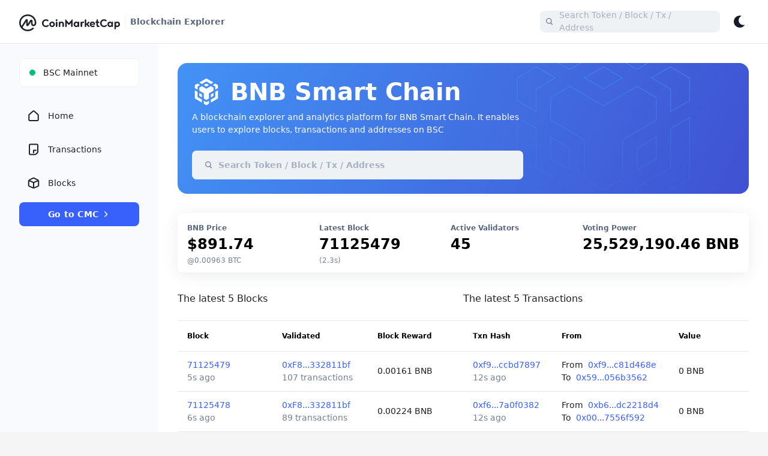

--- FILE ---
content_type: text/html; charset=utf-8
request_url: https://blockchain.coinmarketcap.com/?utm_source=coinmarketcap&utm_content=header
body_size: 12463
content:
<!DOCTYPE html><html><head><meta charSet="utf-8"/><meta name="viewport" content="width=device-width,initial-scale=1.0,maximum-scale=1.0,minimum-scale=1.0,user-scalable=no,viewport-fit=true"/><meta name="apple-mobile-web-app-title" content="BSCTrace - BNB Smart Chain (BSC) Blockchain Explorer"/><meta name="apple-mobile-web-app-capable" content="yes"/><meta name="x5-fullscreen" content="true"/><meta name="browsermode" content="application"/><meta name="x5-page-mode" content="app"/><meta name="google" content="notranslate"/><meta name="robots" content="index,follow"/><title>BSCTrace - BNB Smart Chain (BSC) Blockchain Explorer</title><meta name="description" content="BSCTrace is a blockchain explorer and analytics platform for BNB Smart Chain. It enables users to explore blocks, transactions and addresses on BSC"/><meta property="og:title" content="BSCTrace - BNB Smart Chain (BSC) Blockchain Explorer"/><meta property="og:description" content="BSCTrace is a blockchain explorer and analytics platform for BNB Smart Chain. It enables users to explore blocks, transactions and addresses on BSC"/><meta name="next-head-count" content="13"/><meta name="charset" content="utf-8"/><meta http-equiv="X-UA-Compatible" content="IE=edge"/><meta name="description" content="BSC Trace Explorer"/><meta name="copyright" content="Nodereal"/><meta name="apple-mobile-web-app-capable" content="yes"/><link rel="preconnect" href="https://fonts.googleapis.com"/><link rel="preconnect" href="https://fonts.gstatic.com" crossorigin="true"/><script>var projectName="cmc",sensors=window.sensorsDataAnalytic201505;!function(e){var t=e.sdk_url,r=e.name,s=window,n=document,a="script",c=null,o=null;if(void 0!==s.sensorsDataAnalytic201505)return!1;s.sensorsDataAnalytic201505=r,s[r]=s[r]||function(e){return function(){(s[r]._q=s[r]._q||[]).push([e,arguments])}};for(var i=["track","quick","register","registerPage","registerOnce","clearAllRegister","trackSignup","trackAbtest","setProfile","setOnceProfile","appendProfile","incrementProfile","deleteProfile","unsetProfile","identify","login","logout","trackLink"],l=0;l<i.length;l++)s[r][i[l]]=s[r].call(null,i[l]);s[r]._t||(c=n.createElement(a),o=n.getElementsByTagName(a)[0],c.async=1,c.src=t,c.setAttribute("charset","UTF-8"),s[r].para=e,o.parentNode.insertBefore(c,o))}({sdk_url:"https://cdn.jsdelivr.net/npm/sa-sdk-javascript@1.23.1/sensorsdata.min.js",name:"sensors",web_url:"https://anylysis.sasdconsoles.com/?project="+projectName,server_url:"https://sensors.saasexch.com/sa?project="+projectName,is_track_single_page:!0,use_client_time:!0,send_type:"beacon",app_js_bridge:!0,show_log:!1,heatmap:{scroll_notice_map:"scroll_notice_map",collect_tags:{div:!0}}});sensors.registerPage({ df_5:function(){try{return localStorage.getItem("continuousUid")}catch(e){console.error(e)}}});sensors.quick('autoTrack')</script><noscript data-n-css=""></noscript><script defer="" nomodule="" src="/_next/static/chunks/polyfills-0d1b80a048d4787e.js"></script><script src="/_next/static/chunks/webpack-9f5f442a25ee3849.js" defer=""></script><script src="/_next/static/chunks/framework-1f8789e919bf692d.js" defer=""></script><script src="/_next/static/chunks/main-4b622caf4726feee.js" defer=""></script><script src="/_next/static/chunks/pages/_app-58f08a001817bfc3.js" defer=""></script><script src="/_next/static/chunks/ddb93ba0-dba4d26a848ce48c.js" defer=""></script><script src="/_next/static/chunks/d764dcb2-75c9f77b7387fc11.js" defer=""></script><script src="/_next/static/chunks/4012fa02-8d5682fefbb2044a.js" defer=""></script><script src="/_next/static/chunks/896-64eda4b9632fe96e.js" defer=""></script><script src="/_next/static/chunks/492-d136caca103c9c84.js" defer=""></script><script src="/_next/static/chunks/pages/index-2fc0fdc4e003c68d.js" defer=""></script><script src="/_next/static/sLic3-pelaHIpEcPIznWQ/_buildManifest.js" defer=""></script><script src="/_next/static/sLic3-pelaHIpEcPIznWQ/_ssgManifest.js" defer=""></script></head><body><div id="__next" data-reactroot=""></div><script id="chakra-script">!(function(){try{var a=function(o){var l="(prefers-color-scheme: dark)",v=window.matchMedia(l).matches?"dark":"light",e=o==="system"?v:o,d=document.documentElement,m=document.body,i="chakra-ui-light",n="chakra-ui-dark",s=e==="dark";return m.classList.add(s?n:i),m.classList.remove(s?i:n),d.style.colorScheme=e,d.dataset.theme=e,e},u=a,h="system",r="cmc-color-mode",t=document.cookie.match(new RegExp("(^| )".concat(r,"=([^;]+)"))),c=t?t[2]:null;c?a(c):document.cookie="".concat(r,"=").concat(a(h),"; max-age=31536000; path=/")}catch(a){}})();</script><script id="__NEXT_DATA__" type="application/json">{"props":{"pageProps":{"blockList":[{"withdrawalsRoot":"0x56e81f171bcc55a6ff8345e692c0f86e5b48e01b996cadc001622fb5e363b421","withdrawals":[],"hash":"0x10b4eca75cd7db8e465b1c51db739a3dbc1fab6d07d2f2b64e36fdf2bc518e03","parentHash":"0x2f7fa369b45452ed90dcb714c474aabfd434618f4907aa732b499d02bf8e300e","sha3Uncles":"0x1dcc4de8dec75d7aab85b567b6ccd41ad312451b948a7413f0a142fd40d49347","miner":"0xF8de5e61322302b2c6e0a525cC842F10332811bf","stateRoot":"0xcc1ad0e42a9743e08dfd5162dd1a0040f5020354042c16e6ab0c8ed0a146cede","transactionsRoot":"0xb95a7f15c64271d09503cd069b54d0ab17e683c6faaf4e45aeaf3f94089116b5","receiptsRoot":"0xb9f73154fdb676e41a1bbc3e87ab326515f802b114ba42b684258876dcc5ed61","logsBloom":"[base64]","difficulty":"2","number":71125479,"gasLimit":"100783144","gasUsed":"16288388","timestamp":1765345823,"extraData":"[base64]","mixHash":"0x0000000000000000000000000000000000000000000000000000000000000000","nonce":"0x0000000000000000","size":69439,"totalDifficulty":"141668067","baseFeePerGas":"0x0","uncles":[],"blobGasUsed":"0x0","excessBlobGas":"0x0","parentBeaconBlockRoot":"0x0000000000000000000000000000000000000000000000000000000000000000","requestsHash":"0xe3b0c44298fc1c149afbf4c8996fb92427ae41e4649b934ca495991b7852b855","milliTimestamp":"0x19b06cf8918","reward":"0.001613258621925636","burnt":"0.0001613258621925636","burntTxHash":"0xd520d9b2e8c116a35df2ba2ca1c9f584408f063435503fa8ed289d3dbd15f5a8","txCount":107,"blockBuilder":""},{"withdrawalsRoot":"0x56e81f171bcc55a6ff8345e692c0f86e5b48e01b996cadc001622fb5e363b421","withdrawals":[],"hash":"0x2f7fa369b45452ed90dcb714c474aabfd434618f4907aa732b499d02bf8e300e","parentHash":"0x1b2d3fdac42c6dc3155872816f47eb1ee3bc153cbe452d16869869b446d81ad1","sha3Uncles":"0x1dcc4de8dec75d7aab85b567b6ccd41ad312451b948a7413f0a142fd40d49347","miner":"0xF8de5e61322302b2c6e0a525cC842F10332811bf","stateRoot":"0x5715c3d8131cb8c58eab54a6deefe7ca30267766548e1d216544641be5e5b23a","transactionsRoot":"0x317be99ea2e4f1bfc3cc0055dc42ea1b032ad9341bf8a4e33931ae27d4aca6fe","receiptsRoot":"0xbad6ebfced083501c53dd8c86c91dfe4589d14e3c6a83a0087ae5f0cd33a25b0","logsBloom":"[base64]","difficulty":"2","number":71125478,"gasLimit":"100881660","gasUsed":"13557957","timestamp":1765345822,"extraData":"[base64]","mixHash":"0x00000000000000000000000000000000000000000000000000000000000000fa","nonce":"0x0000000000000000","size":65127,"totalDifficulty":"141668065","baseFeePerGas":"0x0","uncles":[],"blobGasUsed":"0x0","excessBlobGas":"0x0","parentBeaconBlockRoot":"0x0000000000000000000000000000000000000000000000000000000000000000","requestsHash":"0xe3b0c44298fc1c149afbf4c8996fb92427ae41e4649b934ca495991b7852b855","milliTimestamp":"0x19b06cf862a","reward":"0.002244551377009735","burnt":"0.0002244551377009735","burntTxHash":"0x72b812cb1e871dba690d5894cf2e3e00954c239f62e5acb14a514aa0f97445f7","txCount":89,"blockBuilder":""},{"withdrawalsRoot":"0x56e81f171bcc55a6ff8345e692c0f86e5b48e01b996cadc001622fb5e363b421","withdrawals":[],"hash":"0x1b2d3fdac42c6dc3155872816f47eb1ee3bc153cbe452d16869869b446d81ad1","parentHash":"0x9df6d7e53f6bdf835e98623b2781ffdcf3c400e6ead373cf807f38daf03a98f2","sha3Uncles":"0x1dcc4de8dec75d7aab85b567b6ccd41ad312451b948a7413f0a142fd40d49347","miner":"0xF8de5e61322302b2c6e0a525cC842F10332811bf","stateRoot":"0x5f8e1512acc2d42cf27fc3b554f627455b4668899510ff0231b841d56af582b7","transactionsRoot":"0x278304573d2c9271a9ef889af5edcbd317dd5f43c0420bf91028eeb75a331750","receiptsRoot":"0x07ec0543ed6f3e87408a0005f46e76df6d6b279a7537a2fc43e9b71a922097d4","logsBloom":"[base64]","difficulty":"2","number":71125477,"gasLimit":"100980272","gasUsed":"20428205","timestamp":1765345821,"extraData":"[base64]","mixHash":"0x00000000000000000000000000000000000000000000000000000000000001f4","nonce":"0x0000000000000000","size":79445,"totalDifficulty":"141668063","baseFeePerGas":"0x0","uncles":[],"blobGasUsed":"0x20000","excessBlobGas":"0x0","parentBeaconBlockRoot":"0x0000000000000000000000000000000000000000000000000000000000000000","requestsHash":"0xe3b0c44298fc1c149afbf4c8996fb92427ae41e4649b934ca495991b7852b855","milliTimestamp":"0x19b06cf833c","reward":"0.002607297864109342","burnt":"0.0002607297864109342","burntTxHash":"0x1528de2eab42842a76365df2a2a179ce79a71f6400b20017741ea035394e17c2","txCount":134,"blockBuilder":""},{"withdrawalsRoot":"0x56e81f171bcc55a6ff8345e692c0f86e5b48e01b996cadc001622fb5e363b421","withdrawals":[],"hash":"0x9df6d7e53f6bdf835e98623b2781ffdcf3c400e6ead373cf807f38daf03a98f2","parentHash":"0x19bf2d22ec22b02d9a118263c03c3b86ea5d4899986a405ee5329728c7c1235c","sha3Uncles":"0x1dcc4de8dec75d7aab85b567b6ccd41ad312451b948a7413f0a142fd40d49347","miner":"0xF8de5e61322302b2c6e0a525cC842F10332811bf","stateRoot":"0xb1d1db0403588050840a8154d3a587d730f614dafbdefbc14958f6c02afcb8af","transactionsRoot":"0x3e88acb8ab4b2046a49ad815ee8de6193725603acd02ca4ec321b15592b6856c","receiptsRoot":"0x8089da3b48c8262d47988f0cca608d59595bcedb1e7c8bd7cc7db7f00dbdb86c","logsBloom":"[base64]","difficulty":"2","number":71125476,"gasLimit":"101078980","gasUsed":"15229233","timestamp":1765345820,"extraData":"[base64]","mixHash":"0x00000000000000000000000000000000000000000000000000000000000002ee","nonce":"0x0000000000000000","size":59319,"totalDifficulty":"141668061","baseFeePerGas":"0x0","uncles":[],"blobGasUsed":"0x0","excessBlobGas":"0x0","parentBeaconBlockRoot":"0x0000000000000000000000000000000000000000000000000000000000000000","requestsHash":"0xe3b0c44298fc1c149afbf4c8996fb92427ae41e4649b934ca495991b7852b855","milliTimestamp":"0x19b06cf804e","reward":"0.003407945879057118","burnt":"0.0003407945879057118","burntTxHash":"0x8bc4f488ec751be32c71019e37e5d43e1009a2db2634994b3a575bbb3fc81d4e","txCount":105,"blockBuilder":""},{"withdrawalsRoot":"0x56e81f171bcc55a6ff8345e692c0f86e5b48e01b996cadc001622fb5e363b421","withdrawals":[],"hash":"0x19bf2d22ec22b02d9a118263c03c3b86ea5d4899986a405ee5329728c7c1235c","parentHash":"0x46d8aeca028cab8aaadff2b2da080f4ee99bcdebc398d166f8d07d79c3fffbd4","sha3Uncles":"0x1dcc4de8dec75d7aab85b567b6ccd41ad312451b948a7413f0a142fd40d49347","miner":"0xF8de5e61322302b2c6e0a525cC842F10332811bf","stateRoot":"0x5cdfe581056c34d3480369138cd013bd16deeb923128fe63ecf7ba90a6ddd2fd","transactionsRoot":"0xb58bda392dce16c3f34ae68e3a25979c106b3db0bff3153cf129bd5e6c0125a9","receiptsRoot":"0x2e2ff6eb3f8076c2bcbd7183c64f986c07ad166230cc44026ca9b5c60d953b6f","logsBloom":"[base64]","difficulty":"2","number":71125475,"gasLimit":"101177785","gasUsed":"20866673","timestamp":1765345820,"extraData":"[base64]","mixHash":"0x0000000000000000000000000000000000000000000000000000000000000000","nonce":"0x0000000000000000","size":122256,"totalDifficulty":"141668059","baseFeePerGas":"0x0","uncles":[],"blobGasUsed":"0x0","excessBlobGas":"0x0","parentBeaconBlockRoot":"0x0000000000000000000000000000000000000000000000000000000000000000","requestsHash":"0xe3b0c44298fc1c149afbf4c8996fb92427ae41e4649b934ca495991b7852b855","milliTimestamp":"0x19b06cf7d60","reward":"0.00226196815133563","burnt":"0.000226196815133563","burntTxHash":"0xef041fda2aaea19676e3a250bf7625ec827f1150b71c8c45e75d0407897143d0","txCount":130,"blockBuilder":""}],"firstBlock":{"hash":"0x04055304e432294a65ff31069c4d3092ff8b58f009cdb50eba5351e0332ad0f6","parentHash":"0x0d21840abff46b96c84b2ac9e10e4f5cdaeb5693cb665db62a2f3b02d2d57b5b","sha3Uncles":"0x1dcc4de8dec75d7aab85b567b6ccd41ad312451b948a7413f0a142fd40d49347","miner":"0x2a7cdd959bFe8D9487B2a43B33565295a698F7e2","stateRoot":"0x1db428ea79cb2e8cc233ae7f4db7c3567adfcb699af668a9f583fdae98e95588","transactionsRoot":"0x53a8743b873570daa630948b1858eaf5dc9bb0bca2093a197e507b2466c110a0","receiptsRoot":"0xfc7c0fda97e67ed8ae06e7a160218b3df995560dfcb209a3b0dddde969ec6b00","logsBloom":"[base64]","difficulty":"2","number":1,"gasLimit":"39843751","gasUsed":"3148599","timestamp":1598671449,"extraData":"0xd883010002846765746888676f312e31332e34856c696e757800000000000000924cd67a1565fdd24dd59327a298f1d702d6b7a721440c063713cecb7229f4e162ae38be78f6f71aa5badeaaef35cea25061ee2100622a4a1631a07e862b517401","mixHash":"0x0000000000000000000000000000000000000000000000000000000000000000","nonce":"0x0000000000000000","size":610,"totalDifficulty":"3","uncles":[],"milliTimestamp":"0x174383e6ba8","reward":"0","burnt":"0","burntTxHash":0,"txCount":7},"txnList":[{"id":749652,"category":"external","blockNum":"0x43d49de","from":"0xf995802ed28cb03418d82cf2e26b28f4c81d468e","to":"0x59b53dd6f0727a34d79243380278e3b2056b3562","value":"0x0","asset":"BNB","name":"","hash":"0xf9a9be8def0aff9bd24725b52c8d87a62966f0001b1fdf25876739d0ccbd7897","contractAddress":"0x0000000000000000000000000000000000000000","blockTimeStamp":1765345816,"blockMixHash":"0x00000000000000000000000000000000000000000000000000000000000000fa","gasPrice":65650000,"gasUsed":100154,"receiptsStatus":1,"gas":119873,"input":"0x414bf389","logIndex":0,"traceIndex":0,"l1Fee":"","l1FeeScalar":"0","l1GasPrice":"","l1GasUsed":"","txType":"0x2","totalFee":"0.0000065751101","toOrTxCreateAddress":"","fromDomain":"","toDomain":"","toOrTxCreateAddressDomain":""},{"id":749625,"category":"external","blockNum":"0x43d49de","from":"0xb63b2379bf8834f669b3b52ab1e70900dc2218d4","to":"0x000000002bcd37f2bb3b5acab9ff5e247556f592","value":"0x0","asset":"BNB","name":"","hash":"0xf6b75e594c73adf0fb9a884857b4a33e464e14ce43a4f1d1b6b854d57a0f0382","contractAddress":"0x0000000000000000000000000000000000000000","blockTimeStamp":1765345816,"blockMixHash":"0x00000000000000000000000000000000000000000000000000000000000000fa","gasPrice":50000000,"gasUsed":40514,"receiptsStatus":1,"gas":782685,"input":"0xba3aef2c","logIndex":0,"traceIndex":0,"l1Fee":"","l1FeeScalar":"0","l1GasPrice":"","l1GasUsed":"","txType":"0x0","totalFee":"0.0000020257","toOrTxCreateAddress":"","fromDomain":"","toDomain":"","toOrTxCreateAddressDomain":""},{"id":749684,"category":"external","blockNum":"0x43d49de","from":"0x439c7f8b025bbfb9cdc73093f2b4adb3614787b7","to":"0x76ee75303dac40a8efae2961afffb2b769aad8fa","value":"0x0151528eb36400","asset":"BNB","name":"","hash":"0xf535bb18f08e2b9e9ed65346b89b6cc3ce2e4771a889be0db4a5231bf30ea5c7","contractAddress":"0x0000000000000000000000000000000000000000","blockTimeStamp":1765345816,"blockMixHash":"0x00000000000000000000000000000000000000000000000000000000000000fa","gasPrice":50000000,"gasUsed":21000,"receiptsStatus":1,"gas":21000,"input":"0x","logIndex":0,"traceIndex":0,"l1Fee":"","l1FeeScalar":"0","l1GasPrice":"","l1GasUsed":"","txType":"0x0","totalFee":"0.00000105","toOrTxCreateAddress":"","fromDomain":"","toDomain":"","toOrTxCreateAddressDomain":""},{"id":749665,"category":"external","blockNum":"0x43d49de","from":"0xaa0c2794c219e1177a445c504fc002344df559b8","to":"0x7a4a5c919ae2541aed11041a1aeee68f1287f95b","value":"0x0","asset":"BNB","name":"","hash":"0xf1e3c23a7e7446e4e7f18583159304e2cf8e8d29d701e76e0faf38967858067e","contractAddress":"0x0000000000000000000000000000000000000000","blockTimeStamp":1765345816,"blockMixHash":"0x00000000000000000000000000000000000000000000000000000000000000fa","gasPrice":65000000,"gasUsed":234751,"receiptsStatus":1,"gas":361219,"input":"0xdd46508f","logIndex":0,"traceIndex":0,"l1Fee":"","l1FeeScalar":"0","l1GasPrice":"","l1GasUsed":"","txType":"0x2","totalFee":"0.000015258815","toOrTxCreateAddress":"","fromDomain":"","toDomain":"","toOrTxCreateAddressDomain":""},{"id":749674,"category":"external","blockNum":"0x43d49de","from":"0x6b582301c5dcf172b529d9e1f113a2742ab68f99","to":"0xbb4cdb9cbd36b01bd1cbaebf2de08d9173bc095c","value":"0x0","asset":"BNB","name":"","hash":"0xf0734f91192a9043e3a9a0c76bbcc7d4f03f1044e5e8a283764b85aec3615c41","contractAddress":"0x0000000000000000000000000000000000000000","blockTimeStamp":1765345816,"blockMixHash":"0x00000000000000000000000000000000000000000000000000000000000000fa","gasPrice":51000000,"gasUsed":46040,"receiptsStatus":1,"gas":1000000,"input":"0x095ea7b3","logIndex":0,"traceIndex":0,"l1Fee":"","l1FeeScalar":"0","l1GasPrice":"","l1GasUsed":"","txType":"0x2","totalFee":"0.00000234804","toOrTxCreateAddress":"","fromDomain":"","toDomain":"","toOrTxCreateAddressDomain":""}],"priceList":{"BTC":92631.49727692085,"BNB":891.7377864048474},"validators":{"validators":[{"0":"0x75B851a27D7101438F45fce31816501193239A83","1":"0x0000000000000000000000000000000000000000","2":"0x0000000000000000000000000000000000000000","3":"136503222097053","4":false,"5":"25861119250576266540","consensusAddress":"0x75B851a27D7101438F45fce31816501193239A83","feeAddress":"0x0000000000000000000000000000000000000000","BBCFeeAddress":"0x0000000000000000000000000000000000000000","votingPower":"136503222097053","jailed":false,"incoming":"25861119250576266540","votingPowerBN":"7c262210549d","address":"0x75B851a27D7101438F45fce31816501193239A83"},{"0":"0xbdcc079BBb23C1D9a6F36AA31309676C258aBAC7","1":"0x0000000000000000000000000000000000000000","2":"0x0000000000000000000000000000000000000000","3":"136257007901135","4":false,"5":"27352099604961643842","consensusAddress":"0xbdcc079BBb23C1D9a6F36AA31309676C258aBAC7","feeAddress":"0x0000000000000000000000000000000000000000","BBCFeeAddress":"0x0000000000000000000000000000000000000000","votingPower":"136257007901135","jailed":false,"incoming":"27352099604961643842","votingPowerBN":"7becce8dd9cf","address":"0xbdcc079BBb23C1D9a6F36AA31309676C258aBAC7"},{"0":"0x58567F7A51a58708C8B40ec592A38bA64C0697De","1":"0x0000000000000000000000000000000000000000","2":"0x0000000000000000000000000000000000000000","3":"121368428304777","4":false,"5":"26921348335071410378","consensusAddress":"0x58567F7A51a58708C8B40ec592A38bA64C0697De","feeAddress":"0x0000000000000000000000000000000000000000","BBCFeeAddress":"0x0000000000000000000000000000000000000000","votingPower":"121368428304777","jailed":false,"incoming":"26921348335071410378","votingPowerBN":"6e624a0e5989","address":"0x58567F7A51a58708C8B40ec592A38bA64C0697De"},{"0":"0x460A252B4fEEFA821d3351731220627D7B7d1F3d","1":"0x0000000000000000000000000000000000000000","2":"0x0000000000000000000000000000000000000000","3":"118987401351095","4":false,"5":"29216179191063643564","consensusAddress":"0x460A252B4fEEFA821d3351731220627D7B7d1F3d","feeAddress":"0x0000000000000000000000000000000000000000","BBCFeeAddress":"0x0000000000000000000000000000000000000000","votingPower":"118987401351095","jailed":false,"incoming":"29216179191063643564","votingPowerBN":"6c37e9ca4fb7","address":"0x460A252B4fEEFA821d3351731220627D7B7d1F3d"},{"0":"0x9f1b7FAE54BE07F4FEE34Eb1aaCb39A1F7B6FC92","1":"0x0000000000000000000000000000000000000000","2":"0x0000000000000000000000000000000000000000","3":"118010750911763","4":false,"5":"25101088337288700237","consensusAddress":"0x9f1b7FAE54BE07F4FEE34Eb1aaCb39A1F7B6FC92","feeAddress":"0x0000000000000000000000000000000000000000","BBCFeeAddress":"0x0000000000000000000000000000000000000000","votingPower":"118010750911763","jailed":false,"incoming":"25101088337288700237","votingPowerBN":"6b5484e34513","address":"0x9f1b7FAE54BE07F4FEE34Eb1aaCb39A1F7B6FC92"},{"0":"0x7E1FdF03Eb3aC35BF0256694D7fBe6B6d7b3E0c8","1":"0x0000000000000000000000000000000000000000","2":"0x0000000000000000000000000000000000000000","3":"115927507342934","4":false,"5":"26394017553440030672","consensusAddress":"0x7E1FdF03Eb3aC35BF0256694D7fBe6B6d7b3E0c8","feeAddress":"0x0000000000000000000000000000000000000000","BBCFeeAddress":"0x0000000000000000000000000000000000000000","votingPower":"115927507342934","jailed":false,"incoming":"26394017553440030672","votingPowerBN":"696f79e51656","address":"0x7E1FdF03Eb3aC35BF0256694D7fBe6B6d7b3E0c8"},{"0":"0x1cFDBd2dFf70C6e2e30df5012726F87731F38164","1":"0x0000000000000000000000000000000000000000","2":"0x0000000000000000000000000000000000000000","3":"115742194031837","4":false,"5":"23147154172373370022","consensusAddress":"0x1cFDBd2dFf70C6e2e30df5012726F87731F38164","feeAddress":"0x0000000000000000000000000000000000000000","BBCFeeAddress":"0x0000000000000000000000000000000000000000","votingPower":"115742194031837","jailed":false,"incoming":"23147154172373370022","votingPowerBN":"6944545c5cdd","address":"0x1cFDBd2dFf70C6e2e30df5012726F87731F38164"},{"0":"0x7b501c7944185130DD4aD73293e8Aa84eFfDcee7","1":"0x0000000000000000000000000000000000000000","2":"0x0000000000000000000000000000000000000000","3":"110551530958852","4":false,"5":"25506257155096379679","consensusAddress":"0x7b501c7944185130DD4aD73293e8Aa84eFfDcee7","feeAddress":"0x0000000000000000000000000000000000000000","BBCFeeAddress":"0x0000000000000000000000000000000000000000","votingPower":"110551530958852","jailed":false,"incoming":"25506257155096379679","votingPowerBN":"648bc8bb7004","address":"0x7b501c7944185130DD4aD73293e8Aa84eFfDcee7"},{"0":"0xB4647b856CB9C3856d559C885Bed8B43e0846a47","1":"0x0000000000000000000000000000000000000000","2":"0x0000000000000000000000000000000000000000","3":"108927561270886","4":false,"5":"30904697325180556294","consensusAddress":"0xB4647b856CB9C3856d559C885Bed8B43e0846a47","feeAddress":"0x0000000000000000000000000000000000000000","BBCFeeAddress":"0x0000000000000000000000000000000000000000","votingPower":"108927561270886","jailed":false,"incoming":"30904697325180556294","votingPowerBN":"6311ac988666","address":"0xB4647b856CB9C3856d559C885Bed8B43e0846a47"},{"0":"0x37e9627A91DD13e453246856D58797Ad6583D762","1":"0x0000000000000000000000000000000000000000","2":"0x0000000000000000000000000000000000000000","3":"102131468717299","4":false,"5":"24944190406593533910","consensusAddress":"0x37e9627A91DD13e453246856D58797Ad6583D762","feeAddress":"0x0000000000000000000000000000000000000000","BBCFeeAddress":"0x0000000000000000000000000000000000000000","votingPower":"102131468717299","jailed":false,"incoming":"24944190406593533910","votingPowerBN":"5ce355e9ccf3","address":"0x37e9627A91DD13e453246856D58797Ad6583D762"},{"0":"0xF8de5e61322302b2c6e0a525cC842F10332811bf","1":"0x0000000000000000000000000000000000000000","2":"0x0000000000000000000000000000000000000000","3":"102120415850433","4":false,"5":"27875576759285752202","consensusAddress":"0xF8de5e61322302b2c6e0a525cC842F10332811bf","feeAddress":"0x0000000000000000000000000000000000000000","BBCFeeAddress":"0x0000000000000000000000000000000000000000","votingPower":"102120415850433","jailed":false,"incoming":"27875576759285752202","votingPowerBN":"5ce0c31c6fc1","address":"0xF8de5e61322302b2c6e0a525cC842F10332811bf"},{"0":"0x5009317FD4F6F8FeEa9dAe41E5F0a4737BB7A7D5","1":"0x0000000000000000000000000000000000000000","2":"0x0000000000000000000000000000000000000000","3":"101999631254189","4":false,"5":"28370314652537265654","consensusAddress":"0x5009317FD4F6F8FeEa9dAe41E5F0a4737BB7A7D5","feeAddress":"0x0000000000000000000000000000000000000000","BBCFeeAddress":"0x0000000000000000000000000000000000000000","votingPower":"101999631254189","jailed":false,"incoming":"28370314652537265654","votingPowerBN":"5cc4a3c9c2ad","address":"0x5009317FD4F6F8FeEa9dAe41E5F0a4737BB7A7D5"},{"0":"0x4e5acf9684652BEa56F2f01b7101a225Ee33d23f","1":"0x0000000000000000000000000000000000000000","2":"0x0000000000000000000000000000000000000000","3":"93187092786605","4":false,"5":"24009150176855380663","consensusAddress":"0x4e5acf9684652BEa56F2f01b7101a225Ee33d23f","feeAddress":"0x0000000000000000000000000000000000000000","BBCFeeAddress":"0x0000000000000000000000000000000000000000","votingPower":"93187092786605","jailed":false,"incoming":"24009150176855380663","votingPowerBN":"54c0cf902dad","address":"0x4e5acf9684652BEa56F2f01b7101a225Ee33d23f"},{"0":"0x502aECFE253E6AA0e8D2A06E12438FFeD0Fe16a0","1":"0x0000000000000000000000000000000000000000","2":"0x0000000000000000000000000000000000000000","3":"90898232687927","4":false,"5":"28248314822859387937","consensusAddress":"0x502aECFE253E6AA0e8D2A06E12438FFeD0Fe16a0","feeAddress":"0x0000000000000000000000000000000000000000","BBCFeeAddress":"0x0000000000000000000000000000000000000000","votingPower":"90898232687927","jailed":false,"incoming":"28248314822859387937","votingPowerBN":"52abe4debd37","address":"0x502aECFE253E6AA0e8D2A06E12438FFeD0Fe16a0"},{"0":"0xF8B99643fAfC79d9404DE68E48C4D49a3936f787","1":"0x0000000000000000000000000000000000000000","2":"0x0000000000000000000000000000000000000000","3":"85159572410102","4":false,"5":"20429219744840899980","consensusAddress":"0xF8B99643fAfC79d9404DE68E48C4D49a3936f787","feeAddress":"0x0000000000000000000000000000000000000000","BBCFeeAddress":"0x0000000000000000000000000000000000000000","votingPower":"85159572410102","jailed":false,"incoming":"20429219744840899980","votingPowerBN":"4d73c2100ef6","address":"0xF8B99643fAfC79d9404DE68E48C4D49a3936f787"},{"0":"0xCa503a7eD99eca485da2E875aedf7758472c378C","1":"0x0000000000000000000000000000000000000000","2":"0x0000000000000000000000000000000000000000","3":"83305044287312","4":false,"5":"22874347646388475080","consensusAddress":"0xCa503a7eD99eca485da2E875aedf7758472c378C","feeAddress":"0x0000000000000000000000000000000000000000","BBCFeeAddress":"0x0000000000000000000000000000000000000000","votingPower":"83305044287312","jailed":false,"incoming":"22874347646388475080","votingPowerBN":"4bc3f7929f50","address":"0xCa503a7eD99eca485da2E875aedf7758472c378C"},{"0":"0xD3b0d838cCCEAe7ebF1781D11D1bB741DB7Fe1A7","1":"0x0000000000000000000000000000000000000000","2":"0x0000000000000000000000000000000000000000","3":"82130469853587","4":false,"5":"26706294045228703853","consensusAddress":"0xD3b0d838cCCEAe7ebF1781D11D1bB741DB7Fe1A7","feeAddress":"0x0000000000000000000000000000000000000000","BBCFeeAddress":"0x0000000000000000000000000000000000000000","votingPower":"82130469853587","jailed":false,"incoming":"26706294045228703853","votingPowerBN":"4ab27d7b1993","address":"0xD3b0d838cCCEAe7ebF1781D11D1bB741DB7Fe1A7"},{"0":"0x38944092685a336CB6B9ea58836436709a2adC89","1":"0x0000000000000000000000000000000000000000","2":"0x0000000000000000000000000000000000000000","3":"78600289165387","4":false,"5":"18069876490540302678","consensusAddress":"0x38944092685a336CB6B9ea58836436709a2adC89","feeAddress":"0x0000000000000000000000000000000000000000","BBCFeeAddress":"0x0000000000000000000000000000000000000000","votingPower":"78600289165387","jailed":false,"incoming":"18069876490540302678","votingPowerBN":"477c8e50a04b","address":"0x38944092685a336CB6B9ea58836436709a2adC89"},{"0":"0xCcB42A9b8d6C46468900527Bc741938E78AB4577","1":"0x0000000000000000000000000000000000000000","2":"0x0000000000000000000000000000000000000000","3":"77310215582605","4":false,"5":"18799807461981692432","consensusAddress":"0xCcB42A9b8d6C46468900527Bc741938E78AB4577","feeAddress":"0x0000000000000000000000000000000000000000","BBCFeeAddress":"0x0000000000000000000000000000000000000000","votingPower":"77310215582605","jailed":false,"incoming":"18799807461981692432","votingPowerBN":"46502feff38d","address":"0xCcB42A9b8d6C46468900527Bc741938E78AB4577"},{"0":"0x8A239732871AdC8829EA2f47e94087C5FBad47b6","1":"0x0000000000000000000000000000000000000000","2":"0x0000000000000000000000000000000000000000","3":"62685545055069","4":false,"5":"18763458382134511468","consensusAddress":"0x8A239732871AdC8829EA2f47e94087C5FBad47b6","feeAddress":"0x0000000000000000000000000000000000000000","BBCFeeAddress":"0x0000000000000000000000000000000000000000","votingPower":"62685545055069","jailed":false,"incoming":"18763458382134511468","votingPowerBN":"39031da5435d","address":"0x8A239732871AdC8829EA2f47e94087C5FBad47b6"},{"0":"0x9bb56C2B4DBE5a06d79911C9899B6f817696ACFc","1":"0x0000000000000000000000000000000000000000","2":"0x0000000000000000000000000000000000000000","3":"58699671197966","4":false,"5":"20314555114858465824","consensusAddress":"0x9bb56C2B4DBE5a06d79911C9899B6f817696ACFc","feeAddress":"0x0000000000000000000000000000000000000000","BBCFeeAddress":"0x0000000000000000000000000000000000000000","votingPower":"58699671197966","jailed":false,"incoming":"20314555114858465824","votingPowerBN":"3563150cd90e","address":"0x9bb56C2B4DBE5a06d79911C9899B6f817696ACFc"},{"0":"0xfC1004C0f296Ec3Df4F6762E9EabfcF20EB304a2","1":"0x0000000000000000000000000000000000000000","2":"0x0000000000000000000000000000000000000000","3":"32312429292713","4":false,"5":"2068412632664635055","consensusAddress":"0xfC1004C0f296Ec3Df4F6762E9EabfcF20EB304a2","feeAddress":"0x0000000000000000000000000000000000000000","BBCFeeAddress":"0x0000000000000000000000000000000000000000","votingPower":"32312429292713","jailed":false,"incoming":"2068412632664635055","votingPowerBN":"1d6352deaca9","address":"0xfC1004C0f296Ec3Df4F6762E9EabfcF20EB304a2"},{"0":"0xa0884bb00E5F23fE2427f0E5eC9E51F812848563","1":"0x0000000000000000000000000000000000000000","2":"0x0000000000000000000000000000000000000000","3":"30015885146749","4":false,"5":"3162005913434826426","consensusAddress":"0xa0884bb00E5F23fE2427f0E5eC9E51F812848563","feeAddress":"0x0000000000000000000000000000000000000000","BBCFeeAddress":"0x0000000000000000000000000000000000000000","votingPower":"30015885146749","jailed":false,"incoming":"3162005913434826426","votingPowerBN":"1b4c9e2bfa7d","address":"0xa0884bb00E5F23fE2427f0E5eC9E51F812848563"},{"0":"0xA2D969E82524001Cb6a2357dBF5922B04aD2FCD8","1":"0x0000000000000000000000000000000000000000","2":"0x0000000000000000000000000000000000000000","3":"25204171742993","4":false,"5":"4094768145124692706","consensusAddress":"0xA2D969E82524001Cb6a2357dBF5922B04aD2FCD8","feeAddress":"0x0000000000000000000000000000000000000000","BBCFeeAddress":"0x0000000000000000000000000000000000000000","votingPower":"25204171742993","jailed":false,"incoming":"4094768145124692706","votingPowerBN":"16ec4db41f11","address":"0xA2D969E82524001Cb6a2357dBF5922B04aD2FCD8"},{"0":"0x5cf810AB8C718ac065b45f892A5BAdAB2B2946B9","1":"0x0000000000000000000000000000000000000000","2":"0x0000000000000000000000000000000000000000","3":"23040702994492","4":false,"5":"4246563271373325034","consensusAddress":"0x5cf810AB8C718ac065b45f892A5BAdAB2B2946B9","feeAddress":"0x0000000000000000000000000000000000000000","BBCFeeAddress":"0x0000000000000000000000000000000000000000","votingPower":"23040702994492","jailed":false,"incoming":"4246563271373325034","votingPowerBN":"14f494ead83c","address":"0x5cf810AB8C718ac065b45f892A5BAdAB2B2946B9"},{"0":"0xe7776De78740f28a96412eE5cbbB8f90896b11A5","1":"0x0000000000000000000000000000000000000000","2":"0x0000000000000000000000000000000000000000","3":"22478936801400","4":false,"5":"1718127673504437092","consensusAddress":"0xe7776De78740f28a96412eE5cbbB8f90896b11A5","feeAddress":"0x0000000000000000000000000000000000000000","BBCFeeAddress":"0x0000000000000000000000000000000000000000","votingPower":"22478936801400","jailed":false,"incoming":"1718127673504437092","votingPowerBN":"1471c90b0078","address":"0xe7776De78740f28a96412eE5cbbB8f90896b11A5"},{"0":"0xE9436F6F30b4B01b57F2780B2898f3820EbD7B98","1":"0x0000000000000000000000000000000000000000","2":"0x0000000000000000000000000000000000000000","3":"21304798868372","4":false,"5":"6329855122308261980","consensusAddress":"0xE9436F6F30b4B01b57F2780B2898f3820EbD7B98","feeAddress":"0x0000000000000000000000000000000000000000","BBCFeeAddress":"0x0000000000000000000000000000000000000000","votingPower":"21304798868372","jailed":false,"incoming":"6329855122308261980","votingPowerBN":"136068f7f394","address":"0xE9436F6F30b4B01b57F2780B2898f3820EbD7B98"},{"0":"0xCc767841fbB5b79B91EdF7a19EC5bd2F3D334fD8","1":"0x0000000000000000000000000000000000000000","2":"0x0000000000000000000000000000000000000000","3":"20246912565800","4":false,"5":"1968137037408493919","consensusAddress":"0xCc767841fbB5b79B91EdF7a19EC5bd2F3D334fD8","feeAddress":"0x0000000000000000000000000000000000000000","BBCFeeAddress":"0x0000000000000000000000000000000000000000","votingPower":"20246912565800","jailed":false,"incoming":"1968137037408493919","votingPowerBN":"126a1a080228","address":"0xCc767841fbB5b79B91EdF7a19EC5bd2F3D334fD8"},{"0":"0x025a4e09Ea947b8d695f53ddFDD48ddB8F9B06b7","1":"0x0000000000000000000000000000000000000000","2":"0x0000000000000000000000000000000000000000","3":"17841796295201","4":false,"5":"3729044876850848845","consensusAddress":"0x025a4e09Ea947b8d695f53ddFDD48ddB8F9B06b7","feeAddress":"0x0000000000000000000000000000000000000000","BBCFeeAddress":"0x0000000000000000000000000000000000000000","votingPower":"17841796295201","jailed":false,"incoming":"3729044876850848845","votingPowerBN":"103a1dee2a21","address":"0x025a4e09Ea947b8d695f53ddFDD48ddB8F9B06b7"},{"0":"0xC2d534F079444E6E7Ff9DabB3FD8a26c607932c8","1":"0x0000000000000000000000000000000000000000","2":"0x0000000000000000000000000000000000000000","3":"17332939926539","4":false,"5":"2953765185519189727","consensusAddress":"0xC2d534F079444E6E7Ff9DabB3FD8a26c607932c8","feeAddress":"0x0000000000000000000000000000000000000000","BBCFeeAddress":"0x0000000000000000000000000000000000000000","votingPower":"17332939926539","jailed":false,"incoming":"2953765185519189727","votingPowerBN":"fc3a3ba2c0b","address":"0xC2d534F079444E6E7Ff9DabB3FD8a26c607932c8"},{"0":"0x978F05CED39A4EaFa6E8FD045Fe2dd6Da836c7DF","1":"0x0000000000000000000000000000000000000000","2":"0x0000000000000000000000000000000000000000","3":"16855364943016","4":false,"5":"4675073699060692362","consensusAddress":"0x978F05CED39A4EaFa6E8FD045Fe2dd6Da836c7DF","feeAddress":"0x0000000000000000000000000000000000000000","BBCFeeAddress":"0x0000000000000000000000000000000000000000","votingPower":"16855364943016","jailed":false,"incoming":"4675073699060692362","votingPowerBN":"f54720a3ca8","address":"0x978F05CED39A4EaFa6E8FD045Fe2dd6Da836c7DF"},{"0":"0xB997Bf1E3b96919fBA592c1F61CE507E165Ec030","1":"0x0000000000000000000000000000000000000000","2":"0x0000000000000000000000000000000000000000","3":"16727772712566","4":false,"5":"2849466656999957494","consensusAddress":"0xB997Bf1E3b96919fBA592c1F61CE507E165Ec030","feeAddress":"0x0000000000000000000000000000000000000000","BBCFeeAddress":"0x0000000000000000000000000000000000000000","votingPower":"16727772712566","jailed":false,"incoming":"2849466656999957494","votingPowerBN":"f36bcf34e76","address":"0xB997Bf1E3b96919fBA592c1F61CE507E165Ec030"},{"0":"0xEdB69D7AE8fE7c21a33e0491e76db241C8e09a5F","1":"0x0000000000000000000000000000000000000000","2":"0x0000000000000000000000000000000000000000","3":"16689557178804","4":false,"5":"1689233655067691832","consensusAddress":"0xEdB69D7AE8fE7c21a33e0491e76db241C8e09a5F","feeAddress":"0x0000000000000000000000000000000000000000","BBCFeeAddress":"0x0000000000000000000000000000000000000000","votingPower":"16689557178804","jailed":false,"incoming":"1689233655067691832","votingPowerBN":"f2dd72089b4","address":"0xEdB69D7AE8fE7c21a33e0491e76db241C8e09a5F"},{"0":"0x73A26778ef9509a6E94b55310eE7233795a9EB25","1":"0x0000000000000000000000000000000000000000","2":"0x0000000000000000000000000000000000000000","3":"16684001752952","4":false,"5":"2793031475557274089","consensusAddress":"0x73A26778ef9509a6E94b55310eE7233795a9EB25","feeAddress":"0x0000000000000000000000000000000000000000","BBCFeeAddress":"0x0000000000000000000000000000000000000000","votingPower":"16684001752952","jailed":false,"incoming":"2793031475557274089","votingPowerBN":"f2c8bff7778","address":"0x73A26778ef9509a6E94b55310eE7233795a9EB25"},{"0":"0x5ADde0151BfAB27f329e5112c1AeDeed7f0D3692","1":"0x0000000000000000000000000000000000000000","2":"0x0000000000000000000000000000000000000000","3":"16668694866505","4":false,"5":"2637999972342010684","consensusAddress":"0x5ADde0151BfAB27f329e5112c1AeDeed7f0D3692","feeAddress":"0x0000000000000000000000000000000000000000","BBCFeeAddress":"0x0000000000000000000000000000000000000000","votingPower":"16668694866505","jailed":false,"incoming":"2637999972342010684","votingPowerBN":"f28fba2ea49","address":"0x5ADde0151BfAB27f329e5112c1AeDeed7f0D3692"},{"0":"0xA015d9e9206859c13201BB3D6B324d6634276534","1":"0x0000000000000000000000000000000000000000","2":"0x0000000000000000000000000000000000000000","3":"16633995377760","4":false,"5":"2600287316829995719","consensusAddress":"0xA015d9e9206859c13201BB3D6B324d6634276534","feeAddress":"0x0000000000000000000000000000000000000000","BBCFeeAddress":"0x0000000000000000000000000000000000000000","votingPower":"16633995377760","jailed":false,"incoming":"2600287316829995719","votingPowerBN":"f20e762bc60","address":"0xA015d9e9206859c13201BB3D6B324d6634276534"},{"0":"0xEC3C2D51b8A6ca9Cf244F709EA3AdE0c7B21238F","1":"0x0000000000000000000000000000000000000000","2":"0x0000000000000000000000000000000000000000","3":"16578660278533","4":false,"5":"1891500258817903044","consensusAddress":"0xEC3C2D51b8A6ca9Cf244F709EA3AdE0c7B21238F","feeAddress":"0x0000000000000000000000000000000000000000","BBCFeeAddress":"0x0000000000000000000000000000000000000000","votingPower":"16578660278533","jailed":false,"incoming":"1891500258817903044","votingPowerBN":"f1405282105","address":"0xEC3C2D51b8A6ca9Cf244F709EA3AdE0c7B21238F"},{"0":"0xE554F591cCFAc02A84Cf9a5165DDF6C1447Cc67D","1":"0x0000000000000000000000000000000000000000","2":"0x0000000000000000000000000000000000000000","3":"16562781541966","4":false,"5":"3170632665020306300","consensusAddress":"0xE554F591cCFAc02A84Cf9a5165DDF6C1447Cc67D","feeAddress":"0x0000000000000000000000000000000000000000","BBCFeeAddress":"0x0000000000000000000000000000000000000000","votingPower":"16562781541966","jailed":false,"incoming":"3170632665020306300","votingPowerBN":"f1052b5d64e","address":"0xE554F591cCFAc02A84Cf9a5165DDF6C1447Cc67D"},{"0":"0x059a8BFd798F29cE665816D12D56400Fa47DE028","1":"0x0000000000000000000000000000000000000000","2":"0x0000000000000000000000000000000000000000","3":"16559440542032","4":false,"5":"2339294475287306559","consensusAddress":"0x059a8BFd798F29cE665816D12D56400Fa47DE028","feeAddress":"0x0000000000000000000000000000000000000000","BBCFeeAddress":"0x0000000000000000000000000000000000000000","votingPower":"16559440542032","jailed":false,"incoming":"2339294475287306559","votingPowerBN":"f0f8b923950","address":"0x059a8BFd798F29cE665816D12D56400Fa47DE028"},{"0":"0x286C1b674d48cFF67b4096b6c1dc22e769581E91","1":"0x0000000000000000000000000000000000000000","2":"0x0000000000000000000000000000000000000000","3":"16539711631841","4":false,"5":"7556792592727259324","consensusAddress":"0x286C1b674d48cFF67b4096b6c1dc22e769581E91","feeAddress":"0x0000000000000000000000000000000000000000","BBCFeeAddress":"0x0000000000000000000000000000000000000000","votingPower":"16539711631841","jailed":false,"incoming":"7556792592727259324","votingPowerBN":"f0af3a2f1e1","address":"0x286C1b674d48cFF67b4096b6c1dc22e769581E91"},{"0":"0x0dC5e1CAe4d364d0C79C9AE6BDdB5DA49b10A7d9","1":"0x0000000000000000000000000000000000000000","2":"0x0000000000000000000000000000000000000000","3":"16531777010254","4":false,"5":"3389446243456071057","consensusAddress":"0x0dC5e1CAe4d364d0C79C9AE6BDdB5DA49b10A7d9","feeAddress":"0x0000000000000000000000000000000000000000","BBCFeeAddress":"0x0000000000000000000000000000000000000000","votingPower":"16531777010254","jailed":false,"incoming":"3389446243456071057","votingPowerBN":"f091ab23a4e","address":"0x0dC5e1CAe4d364d0C79C9AE6BDdB5DA49b10A7d9"},{"0":"0xd849d1dF66bFF1c2739B4399425755C2E0fAbbAb","1":"0x0000000000000000000000000000000000000000","2":"0x0000000000000000000000000000000000000000","3":"16437751895510","4":false,"5":"2261560407473300639","consensusAddress":"0xd849d1dF66bFF1c2739B4399425755C2E0fAbbAb","feeAddress":"0x0000000000000000000000000000000000000000","BBCFeeAddress":"0x0000000000000000000000000000000000000000","votingPower":"16437751895510","jailed":false,"incoming":"2261560407473300639","votingPowerBN":"ef3365cd5d6","address":"0xd849d1dF66bFF1c2739B4399425755C2E0fAbbAb"},{"0":"0x4d15D9BCd0c2f33E7510c0de8b42697CA558234a","1":"0x0000000000000000000000000000000000000000","2":"0x0000000000000000000000000000000000000000","3":"14899129417941","4":false,"5":"2909066400872276753","consensusAddress":"0x4d15D9BCd0c2f33E7510c0de8b42697CA558234a","feeAddress":"0x0000000000000000000000000000000000000000","BBCFeeAddress":"0x0000000000000000000000000000000000000000","votingPower":"14899129417941","jailed":false,"incoming":"2909066400872276753","votingPowerBN":"d8cf95100d5","address":"0x4d15D9BCd0c2f33E7510c0de8b42697CA558234a"},{"0":"0x1579ca96EBd49A0B173f86C372436ab1AD393380","1":"0x0000000000000000000000000000000000000000","2":"0x0000000000000000000000000000000000000000","3":"14846114854771","4":false,"5":"2959317506176887434","consensusAddress":"0x1579ca96EBd49A0B173f86C372436ab1AD393380","feeAddress":"0x0000000000000000000000000000000000000000","BBCFeeAddress":"0x0000000000000000000000000000000000000000","votingPower":"14846114854771","jailed":false,"incoming":"2959317506176887434","votingPowerBN":"d80a166f773","address":"0x1579ca96EBd49A0B173f86C372436ab1AD393380"},{"0":"0xf9814D93b4d904AaA855cBD4266D6Eb0Ec1Aa478","1":"0x0000000000000000000000000000000000000000","2":"0x0000000000000000000000000000000000000000","3":"13422465158689","4":false,"5":"2364528849943763986","consensusAddress":"0xf9814D93b4d904AaA855cBD4266D6Eb0Ec1Aa478","feeAddress":"0x0000000000000000000000000000000000000000","BBCFeeAddress":"0x0000000000000000000000000000000000000000","votingPower":"13422465158689","jailed":false,"incoming":"2364528849943763986","votingPowerBN":"c3529448e21","address":"0xf9814D93b4d904AaA855cBD4266D6Eb0Ec1Aa478"}],"addressList":["0x75B851a27D7101438F45fce31816501193239A83","0xbdcc079BBb23C1D9a6F36AA31309676C258aBAC7","0x58567F7A51a58708C8B40ec592A38bA64C0697De","0x460A252B4fEEFA821d3351731220627D7B7d1F3d","0x9f1b7FAE54BE07F4FEE34Eb1aaCb39A1F7B6FC92","0x7E1FdF03Eb3aC35BF0256694D7fBe6B6d7b3E0c8","0x1cFDBd2dFf70C6e2e30df5012726F87731F38164","0x7b501c7944185130DD4aD73293e8Aa84eFfDcee7","0xB4647b856CB9C3856d559C885Bed8B43e0846a47","0x37e9627A91DD13e453246856D58797Ad6583D762","0xF8de5e61322302b2c6e0a525cC842F10332811bf","0x5009317FD4F6F8FeEa9dAe41E5F0a4737BB7A7D5","0x4e5acf9684652BEa56F2f01b7101a225Ee33d23f","0x502aECFE253E6AA0e8D2A06E12438FFeD0Fe16a0","0xF8B99643fAfC79d9404DE68E48C4D49a3936f787","0xCa503a7eD99eca485da2E875aedf7758472c378C","0xD3b0d838cCCEAe7ebF1781D11D1bB741DB7Fe1A7","0x38944092685a336CB6B9ea58836436709a2adC89","0xCcB42A9b8d6C46468900527Bc741938E78AB4577","0x8A239732871AdC8829EA2f47e94087C5FBad47b6","0x9bb56C2B4DBE5a06d79911C9899B6f817696ACFc","0xfC1004C0f296Ec3Df4F6762E9EabfcF20EB304a2","0xa0884bb00E5F23fE2427f0E5eC9E51F812848563","0xA2D969E82524001Cb6a2357dBF5922B04aD2FCD8","0x5cf810AB8C718ac065b45f892A5BAdAB2B2946B9","0xe7776De78740f28a96412eE5cbbB8f90896b11A5","0xE9436F6F30b4B01b57F2780B2898f3820EbD7B98","0xCc767841fbB5b79B91EdF7a19EC5bd2F3D334fD8","0x025a4e09Ea947b8d695f53ddFDD48ddB8F9B06b7","0xC2d534F079444E6E7Ff9DabB3FD8a26c607932c8","0x978F05CED39A4EaFa6E8FD045Fe2dd6Da836c7DF","0xB997Bf1E3b96919fBA592c1F61CE507E165Ec030","0xEdB69D7AE8fE7c21a33e0491e76db241C8e09a5F","0x73A26778ef9509a6E94b55310eE7233795a9EB25","0x5ADde0151BfAB27f329e5112c1AeDeed7f0D3692","0xA015d9e9206859c13201BB3D6B324d6634276534","0xEC3C2D51b8A6ca9Cf244F709EA3AdE0c7B21238F","0xE554F591cCFAc02A84Cf9a5165DDF6C1447Cc67D","0x059a8BFd798F29cE665816D12D56400Fa47DE028","0x286C1b674d48cFF67b4096b6c1dc22e769581E91","0x0dC5e1CAe4d364d0C79C9AE6BDdB5DA49b10A7d9","0xd849d1dF66bFF1c2739B4399425755C2E0fAbbAb","0x4d15D9BCd0c2f33E7510c0de8b42697CA558234a","0x1579ca96EBd49A0B173f86C372436ab1AD393380","0xf9814D93b4d904AaA855cBD4266D6Eb0Ec1Aa478"]},"_sentryTraceData":"336671c089414170b4205ffad2c9b4a8-a327b094c7672bdb-0","_sentryBaggage":"sentry-environment=prod,sentry-release=sLic3-pelaHIpEcPIznWQ,sentry-transaction=%2F,sentry-public_key=2d5795f0213aa4d5ef3532b49b39c23c,sentry-trace_id=336671c089414170b4205ffad2c9b4a8,sentry-sample_rate=0.01"},"__N_SSP":true},"page":"/","query":{"utm_source":"coinmarketcap","utm_content":"header"},"buildId":"sLic3-pelaHIpEcPIznWQ","isFallback":false,"gssp":true,"customServer":true,"scriptLoader":[{"strategy":"lazyOnload","src":"https://www.googletagmanager.com/gtag/js?id=G-KWPPCKVVP6"},{"id":"google-analytics","strategy":"lazyOnload","children":"\n              window.dataLayer = window.dataLayer || [];\n              function gtag(){dataLayer.push(arguments);}\n              gtag('js', new Date());\n              gtag('config', 'G-KWPPCKVVP6', {page_path: window.location.pathname});\n            "}]}</script></body></html>

--- FILE ---
content_type: application/javascript; charset=UTF-8
request_url: https://blockchain.coinmarketcap.com/_next/static/chunks/pages/tx/bsc/%5Bhash%5D-ca0ee16abd50d6ba.js
body_size: 21885
content:
(self.webpackChunk_N_E=self.webpackChunk_N_E||[]).push([[677],{88578:function(a,b,c){(window.__NEXT_P=window.__NEXT_P||[]).push(["/tx/bsc/[hash]",function(){return c(10257)}])},76403:function(e,b,a){"use strict";a.d(b,{g:function(){return f}});var c=a(45824),d=a.n(c),f=d().create({baseURL:"https://bsc-explorer-api.nodereal.io/api"})},77260:function(j,e,a){"use strict";var k=a(50957),l=a(45202),m=a(39413),b=a(86321),c=a(8758),n=a(77709),o=a(46393),p=a(63823);function f(){var a=(0,k.Z)(["\n  "," {\n    font-size: 13px;\n  }\n"]);return f=function(){return a},a}function g(){var a=(0,k.Z)(["\n  display: flex;\n  width: 100%;\n  border-top: 1px solid ",";\n  min-height: 56px;\n  padding: 15px 0;\n  "," {\n    min-height: 50px;\n    padding: 12px 0;\n  }\n"]);return g=function(){return a},a}function h(){var a=(0,k.Z)(["\n  max-width: 216px;\n  flex-shrink: 0;\n  width: calc(25% - 24px);\n  margin-right: 24px;\n  line-height: 24px;\n  color: ",";\n  display: flex;\n  align-items: flex-start;\n  "," {\n    margin-right: 16px;\n    min-width: 80px;\n  }\n"]);return h=function(){return a},a}function i(){var a=(0,k.Z)(["\n  width: 100%;\n  color: ",";\n  line-height: 16px;\n  display: flex;\n  align-items: center;\n  "," {\n    flex-direction: column;\n    align-items: flex-start;\n  }\n  @media (max-width: 450px) {\n    max-width: calc(100% - 100px);\n  }\n"]);return i=function(){return a},a}var d=function(a){var b=a.data,c=a.className,e=a.loading,d=(0,o.useContext)(m.T);return(0,l.jsxs)(q,{className:c,children:[(0,l.jsx)(p.Z,{place:"top",effect:"solid",className:"tooltip-text-wrap",backgroundColor:"#ffffff",textColor:"#000",border:!0,borderColor:d.scene.border}),b.map(function(a,g){if(!a)return null;var h=a.content,b=a.title,c=a.description,d=a.lazyContent,f=a.loading;return(0,l.jsxs)(r,{children:[c?(0,l.jsx)(s,{children:(0,l.jsx)("span",{"data-tip":c,children:b})}):(0,l.jsx)(s,{children:b}),d?(void 0!==f?f:e)?(0,l.jsx)(n.Z,{}):(0,l.jsx)(t,{children:d()}):(0,l.jsx)(t,{children:h})]},g)})]})};d.displayName="Description",e.Z=d;var q=b.Z.div(f(),c.ZB),r=b.Z.div(g(),function(a){return a.theme.readable.neutral2},c.ZB),s=b.Z.div(h(),function(a){return a.theme.text.masked},c.NO),t=b.Z.div(i(),function(a){return a.theme.text.normal},c.ZB)},77709:function(j,b,a){"use strict";a.d(b,{Z:function(){return n}});var k=a(50957),l=a(45202),m=a(71247),c=a(82754),d=a.n(c);a(46393);var e=a(86321),f=a(65942);function g(){var a=(0,k.Z)(["\n  from {\n    transform: rotate(0deg);\n  }\n\n  to {\n    transform: rotate(360deg);\n  }\n"]);return g=function(){return a},a}function h(){var a=(0,k.Z)(["\n  animation: "," 1s linear infinite;\n"]);return h=function(){return a},a}function n(){return(0,l.jsx)(m.xu,{width:"100%",display:"flex",alignItems:"center",justifyContent:"center",children:(0,l.jsx)(o,{src:"".concat("/bsc","/images/loading.png"),alt:"",width:38,height:38})})}var i=(0,f.F4)(g()),o=(0,e.Z)(d())(h(),i)},98314:function(d,b,a){"use strict";a.d(b,{R:function(){return i}});var e=a(21906),c=a(64750),f=a.n(c),g=a(46794),h=a(76403),i=function(){var a=arguments.length>0&& void 0!==arguments[0]?arguments[0]:"BNB",c=arguments.length>1&& void 0!==arguments[1]&&arguments[1],b=(0,g.a)(["tokenPrice",a],(0,e.Z)(f().mark(function b(){var c;return f().wrap(function(b){for(;;)switch(b.prev=b.next){case 0:return b.next=3,h.g.get("/token/getPrice?symbol=".concat(a,"&data=total"));case 3:if(b.t1=c=b.sent.data,b.t0=null===b.t1,b.t0){b.next=7;break}b.t0=void 0===c;case 7:if(!b.t0){b.next=11;break}b.t2=void 0,b.next=12;break;case 11:b.t2=c.data;case 12:return b.abrupt("return",b.t2);case 13:case"end":return b.stop()}},b)})),{enabled:!!a&&"undefined"!==a&&!c,staleTime:6e5,cacheTime:36e5,refetchOnMount:!1}),d=b.data,i=b.isFetching,j=b.refetch;return{price:d,loading:i,refetch:j}}},10257:function(ax,i,b){"use strict";b.r(i),b.d(i,{"__N_SSP":function(){return dF},default:function(){return dG}});var m,j,d=b(45202),c=b(8758),ay=b(50957),n=b(65558),az=b.n(n),aA=b(67275),aB=b(77260),a=b(86321);function o(){var a=(0,ay.Z)(["\n  display: flex;\n  align-items: center;\n  width: 100%;\n  "," {\n    flex-direction: column;\n    align-items: flex-start;\n    > span {\n      margin-bottom: 4px;\n    }\n  }\n"]);return o=function(){return a},a}var aC=a.Z.div(o(),c.NO),p=b(46393),aD=b(68805),aE=b(17861),f=b(101),q=b(37309),aF=b.n(q),r=b(85268);let s=b=>{let{children:c,title:a}=b;return(0,d.jsxs)(aG,{children:[a?(0,d.jsx)(aH,{children:a}):null,c]})},aG=a.Z.div`
  padding: 16px 24px;
  margin-bottom: 24px;
  background-color: ${a=>a.theme.bg?.middle};
  border-radius: 8px;
`,aH=a.Z.div`
  font-weight: 600;
  font-size: 13px;
  line-height: 20px;
  color: ${a=>a.theme.readable?.secondary};
  margin-bottom: 8px;
`;s.displayName="AddressVerifiedInfo";let t=b=>{let{className:e,address:a}=b,g=(0,aD.useRouter)();return(0,d.jsxs)(aK,{className:e,children:[(0,d.jsx)(c.eJ,{link:`/verifyContract?a=${a}`}),(0,d.jsx)(aL,{children:"Verify & Publish Contract Source Code"}),(0,d.jsx)(aM,{children:(0,d.jsx)(aN,{className:"first-tab active",children:"Contract Source Code"})}),(0,d.jsxs)(s,{children:[(0,d.jsxs)(aO,{children:[(0,d.jsx)(f.Eo,{mr:4}),"The Contract Source code for","\xa0",(0,d.jsx)(aF(),{href:`/address/${a}`,children:(0,d.jsx)(c.fG,{children:a})}),"\xa0has already been verified."]}),(0,d.jsxs)(aO,{children:[(0,d.jsx)(f.Eo,{mr:4}),"Click here to view the\xa0",(0,d.jsx)(aF(),{href:`/address/${a}?view=contract`,children:(0,d.jsx)(c.fG,{children:"Verified Contract Source Code"})})]})]}),(0,d.jsx)(aJ,{children:(0,d.jsx)(aI,{variant:"ghost",fontSize:"16px",padding:"13px 37.5px",onClick(){g.push("/verifyContract")},children:"Return to Main"})})]})},aI=(0,a.Z)(r.zx)`
  font-weight: 500;
  border-radius: 8px;
  padding: 13px 37.5px;
`,aJ=a.Z.div`
  display: flex;
  justify-content: center;
  padding: 48px 0;
  margin-bottom: 24px;
  background-color: ${a=>a.theme.bg?.middle};
  border-radius: 8px;
`,aK=a.Z.div`
  width: 100%;
  &.has-back-button {
    margin-top: 32px;
  }
  margin-top: 26px;
  margin-bottom: 32px;
  padding: 0 24px;
`,aL=a.Z.h1`
  color: ${a=>a.theme.text?.normal};
  font-weight: 600;
  font-size: 32px;
  line-height: 38px;
  ${c.NO} {
    font-size: 24px;
    line-height: 32px;
  }
`,aM=a.Z.div`
  display: flex;
  flex-direction: row;
`,aN=a.Z.div`
  color: ${a=>a.theme.text?.normal};
  font-size: 18px;
  display: block;
  line-height: 18px;
  font-weight: 600;
  margin-top: 68px;
  margin-bottom: 36px;
  padding-bottom: 12px;
  cursor: pointer;
  &:visited {
    color: ${a=>a.theme.text?.normal};
  }
  &.active {
    border-bottom: 4px solid ${a=>a.theme.scene?.warning.normal};
  }
  &:not(.first-tab) {
    margin-left: 32px;
  }
`,aO=a.Z.div`
  padding: 1px 0;
  font-size: 13px;
  line-height: 20px;
  display: flex;
  flex-direction: row;
  align-items: center;
  color: ${a=>a.theme.text?.normal};
`;t.displayName="AddressVerified";var aP=b(39413),u=b(89542);let aQ=({selectValue:b,onChange:c,options:a,placeholder:e,styles:f,searchable:g=!1,disabled:h=!1,...i})=>{let j=(0,aP.u)();return(0,d.jsx)(aR,{value:b||[],options:a.length>0?a:[],styles:{option:(a,b)=>Object.assign({...a,padding:"8px 16px",color:j.text.normal,fontSize:14,backgroundColor:b.isSelected?j.bg.input.normal:j.bg.middle,"&:hover":{backgroundColor:j.bg.bottom},"&:active":{backgroundColor:j.bg.bottom}},f&&"function"==typeof f.option?f.option(a,b):{}),control:a=>Object.assign({...a,boxShadow:"none",border:"none",flexWrap:"nowrap",backgroundColor:j.bg.input.normal,borderRadius:8,borderColor:j.bg.bottom,"&:hover":{borderColor:j.scene.primary.normal}},f&&"function"==typeof f.control?f.control(a):{}),valueContainer:a=>Object.assign({...a,fontSize:14,padding:"13.5px 16px",display:"flex",flexDirection:"row",alignItems:"center",flexWrap:"nowrap"},f&&"function"==typeof f.valueContainer?f.valueContainer(a):{}),singleValue:a=>({...a,lineHeight:"21px",fontSize:14,maxWidth:200,color:j.text.normal}),input:a=>({...a,margin:0,color:j.text.normal}),menu:a=>({...a,marginTop:0,boxShadow:j.shadows.normal}),menuList:a=>({...a,padding:0,borderRadius:4,border:`1px solid ${j.scene.border}`}),indicatorSeparator:a=>({...a,display:"none"}),dropdownIndicator:a=>Object.assign({...a,color:j.text.normal,"&:hover":{color:j.text.normal}},f&&"function"==typeof f.dropdownIndicator?f.dropdownIndicator(a):{}),placeholder:a=>({...a,color:j.readable.disabled,fontSize:14}),...f},isDisabled:h,isSearchable:g,placeholder:e||"",onChange:c,...i})},aR=(0,a.Z)(u.ZP)`
  width: 100%;
  display: block;
  line-height: 21px;
  font-weight: 400;
  color: ${a=>a.theme.text?.masked};
  outline: none;
`,aS=({defaultValue:a,onChange:b,scheme:c,placeholder:e,...f})=>(0,d.jsx)(r.II,{colorScheme:c||"primary",defaultValue:a,onChange:b,placeholder:e,fontSize:14,border:"none",padding:"14px 16px",h:50,...f}),e=a=>{let{children:b,label:c,style:e,hint:f,className:g}=a;return(0,d.jsxs)(aU,{className:g,style:e,children:[(0,d.jsxs)(aT,{children:[(0,d.jsx)(aV,{children:c}),f]}),b]})},aT=a.Z.div`
  display: flex;
  flex-direction: row;
  align-items: center;
  margin-bottom: 8px;
`,aU=a.Z.div`
  display: flex;
  flex-direction: column;
  align-items: flex-start;
  position: relative;
`,aV=a.Z.div`
  color: ${a=>a.theme.text?.normal};
  font-size: 14px;
  line-height: 21px;
  font-weight: 400;
`,v=({compilerVersion:a,disable:e=!1,...b})=>{let c=(0,aP.u)();return(0,d.jsx)(aW,{label:"Compiler",children:(0,d.jsx)(aS,{defaultValue:a||"",opacity:"1 !important",color:c.text.masked,isDisabled:!0,...b})})};v.displayName="CompilerVersionInput";let aW=(0,a.Z)(e)`
  flex: 1;
`,aX=a.Z.div`
  color: ${a=>a.theme.text?.masked};
  display: flex;
  font-size: 13px;
  line-height: 13px;
  font-weight: 400;
  margin-left: 4px;
  .abi-link {
    font-size: 16px;
    line-height: 18px;
    font-weight: 600;
  }
  &.required {
    color: #fc7379;
    font-size: 17px;
  }
`,w=a=>{let{contractArgument:b,setContractArgument:e}=a;return(0,d.jsx)(aZ,{label:"Constructor Arguments",style:{marginBottom:"36px"},hint:(0,d.jsxs)(aX,{children:[(0,d.jsx)("a",{className:"abi-link",href:"https://docs.soliditylang.org/en/develop/abi-spec.html",target:"_blank",rel:"noreferrer",children:(0,d.jsx)(c.fG,{children:"ABI-encoded"})}),"\xa0(for contracts that were created with constructor parameters)"]}),children:(0,d.jsx)(aY,{value:b,placeholder:"Enter the constructor arguments here",onChange(a){e(a.target.value)}})})};w.displayName="ConstructorArguments";let aY=a.Z.textarea`
  width: 100%;
  height: 200px;
  background-color: ${a=>a.theme.bg.codebox};
  padding: 16px;
  border: 1px solid ${a=>a.theme.scene.border};
  border-radius: 4px;
  outline: none;
  &:focus {
    border-color: ${a=>a.theme.scene.primary.normal};
  }
`,aZ=(0,a.Z)(e)`
  margin-bottom: 36px;
`,x=({address:a,disable:e,...b})=>{let c=(0,aP.u)();return(0,d.jsx)(a$,{label:"Contract Address",children:(0,d.jsx)(aS,{defaultValue:a||"",opacity:"1 !important",color:c.text.masked,isDisabled:!0,...b})})};x.displayName="ContractAddressInput";let a$=(0,a.Z)(e)`
  flex: 1;
`;var y=b(45824),a_=b.n(y);let a0=e=>{let[a,f]=(0,p.useState)([]),[b,g]=(0,p.useState)([]),[c,h]=(0,p.useState)([]),[d,i]=(0,p.useState)([]),j=(0,p.useCallback)(async()=>{await a_().get(`${e||"https://bsc-explorer-api.nodereal.io/api"}/contract/configData`).then(b=>{if(b.data.data){let a=b.data.data;if(a.compilerType.length>0){let d=[];a.compilerType.forEach(a=>{"Solidity"===a.language&&d.push({...a,value:a.id,label:a.type})}),f(d)}if(a.compilerVerion.length>0){let e=[];a.compilerVerion.forEach(a=>{"Solidity"===a.language&& !1===a.nightly&&e.push({...a,value:a.version,label:a.version})}),g(e)}if(a.license.length>0){let j=a.license.map(a=>({...a,value:a.id,label:`${a.name} (${a.abbr})`}));h(j)}if(a.solidityEvmVersion.length>0){let c=a.solidityEvmVersion.map(a=>{let b=a.extra?`(${a.extra})`:"";return{...a,value:a.version,label:`${a.version} ${b}`}});c.unshift({version:"",id:0,extra:null,value:"",label:"default (compiler defaults)"}),i(c)}}})},[]);return(0,p.useEffect)(()=>{j()},[]),{compilerTypeOptions:a,compilerVersionOptions:b,licenseOptions:c,evmVersionOptions:d}},z=b=>{let{evmVersion:c,setEvmVersion:g,backendDomain:e}=b,{evmVersionOptions:a}=a0(e);return(0,d.jsx)(a1,{label:"EVM Version to target",hint:(0,d.jsx)(aX,{children:(0,d.jsx)(r.u,{placement:"top",content:"When you compile your contract code you can specify the virtual machine version to compile for to avoid particular features or behaviors.",children:(0,d.jsx)(f.FF,{})})}),children:(0,d.jsx)(aQ,{selectValue:c||null,options:a.length>0?a:[],searchable:!1,onChange(a){g(a)},placeholder:"default (compiler defaults)"})})};z.display="EvmVersion";let a1=(0,a.Z)(e)`
  flex: 1;
`;var A=b(72779),B=b(71247),C=b(87177),a2=b.n(C),D=b(82754),a3=b.n(D);let E=a=>{let{children:b}=a,[c,e]=(0,p.useReducer)(a4,k);return(0,d.jsx)(I.Provider,{value:{loginState:c,loginDispatch:e},children:b})};E.displayName="LoginContextProvider";let g="";"undefined"!=typeof window&&(g=localStorage.getItem("_alt"));let k;if(g){let h=JSON.parse(g),F=h.token||"",G=h.uid||"",H=h.userName||"";k={uid:G,token:F,userName:H,loading:!1,tempCloseModal:!0,errorMessage:null}}else k={userDetails:"",token:"",userName:"",loading:!1,tempCloseModal:!0,errorMessage:null};let I=p.createContext(null);I.displayName="LoginContext";let a4=(a,b)=>{switch(b.type){case"LOGIN":return{...a,uid:b.payload.uid||"",token:b.payload.token||"",userName:b.payload.userName||""};case"LOGOUT":return g&&localStorage.removeItem("_alt"),{...a,uid:"",token:"",userName:""};case"MODAL_CLOSE":return{...a,tempCloseModal:!0};case"MODAL_OPEN":return{...a,tempCloseModal:!1};default:return a}},a5=()=>{let a=(0,p.useContext)(I);return a},J=()=>{let[a,f]=(0,p.useState)(!0),b=a5(),g=(0,aD.useRouter)(),{isMobile:e}=(0,c.Fs)();(0,p.useEffect)(()=>{b.loginState.token||b.loginState.tempCloseModal?f(!1):f(!0)},[a,f,b.loginState.token,b.loginState.tempCloseModal]);let h=()=>{let a="ABCDEFGHIJKLMNOPQRSTUVWXYZabcdefghijklmnopqrstuvwxyz0123456789",b="";for(let c=0;c<10;c++)b+=a.charAt(Math.floor(Math.random()*a.length));return b};return e?null:(0,d.jsx)(a2(),{isOpen:a,ariaHideApp:!1,style:{overlay:{backgroundColor:"rgba(0,0,0,0.4)",zIndex:"5000"},content:{maxWidth:e?"315px":"640px",width:"100%",height:"400px",position:"absolute",top:"0",left:"0",right:"0",bottom:"0",margin:"auto",padding:"0",borderRadius:"16px",border:"none"}},children:(0,d.jsxs)(a6,{children:[(0,d.jsx)(a8,{children:(0,d.jsx)(a3(),{layout:"fill",className:"bg-img object-center object-cover",src:"/images/login-bg.png",alt:"",priority:!0})}),(0,d.jsxs)(a7,{children:[(0,d.jsx)(a9,{width:36,height:36,borderRadius:4,onClick:()=>b.loginDispatch({type:"MODAL_CLOSE"})}),(0,d.jsx)(ba,{children:"Developer Login"}),(0,d.jsx)(bb,{children:"Login BSC Explorer with your Twitter account, verify and trace contracts now."}),(0,d.jsx)(bd,{children:(0,d.jsxs)(bc,{onClick(){let a=h();"undefined"!=typeof window&&(localStorage.removeItem("_redir_path"),localStorage.setItem("_redir_path",g.asPath)),window.location.href="https://twitter.com/i/oauth2/authorize?response_type=code&client_id=Mm9RMDdmakE3WEI3LWJacTZydU46MTpjaQ&redirect_uri=http://cmc-trace.nodereal.io/twitter/auth&scope=tweet.read%20users.read%20offline.access&state="+a+"&code_challenge="+a+"&code_challenge_method=plain"},children:[(0,d.jsx)(a3(),{layout:"fixed",width:24,height:24,src:"/images/twitter-logo.svg",alt:"twitter logo",priority:!0}),(0,d.jsx)(B.xu,{ml:4,children:"Continue with Twitter"})]})})]})]})})},a6=a.Z.div`
  display: flex;
  flex-direction: row;
`,a7=a.Z.div`
  position: relative;
  background-color: ${a=>a.theme.bg.middle};
  margin: 0 auto;
  padding: 90px 32px 32px;
  flex: 1;
`,a8=a.Z.div`
  width: 280px;
  height: 400px;
  position: relative;
  .bg-img {
    left: 0;
    object-fit: fill;
  }
`,a9=(0,a.Z)(A.Tw)`
  position: absolute;
  right: 24px;
  top: 24px;
  cursor: pointer;
  background-color: ${a=>a.theme.bg.input.normal};
  ${c.NO} {
    right: 20px;
    top: 20px;
  }
`,ba=a.Z.div`
  font-size: 32px;
  line-height: 32px;
  font-weight: 600;
  margin-bottom: 6px;
  max-width: 220px;
  ${c.NO} {
    font-size: 28px;
    margin-bottom: 12px;
  }
`,bb=a.Z.div`
  font-size: 14px;
  line-height: 21px;
  font-weight: 400;
  max-width: 260px;
  margin-bottom: 24px;
  color: ${a=>a.theme.text.normal};
`,bc=a.Z.button`
  background-color: #00acee;
  border-radius: 8px;
  border: none;
  color: ${a=>a.theme.readable.white};
  padding: 13px 16px;
  font-size: 16px;
  line-height: 24px;
  font-weight: 500;
  text-align: center;
  display: flex;
  flex-direction: row;
  align-items: center;
  max-width: 237px;
  width: 100%;
  ${c.NO} {
    padding: 12px 26px;
    margin: 24px auto 0;
  }
`,bd=a.Z.div`
  display: flex;
  flex-direction: row;
  align-items: center;
`;J.displayName="LoginModal",a.Z.div`
  font-weight: 400;
  font-size: 14px;
  line-height: 18px;
  text-align: center;
  padding: 19px;
  cursor: pointer;
  &:hover {
    background-color: ${a=>a.theme.bg.bottom};
  }
`,a.Z.div`
  position: absolute;
  display: none;
  z-index: 1;
  top: calc(100% - 1px);
  min-width: 108px;
  right: -14px;
  border: 1px solid ${a=>a.theme.readable.border};
  box-shadow: ${a=>a.theme.shadows.normal};
  background-color: ${a=>a.theme.bg.middle};
  flex-direction: column;
`,a.Z.div``,a.Z.div`
  position: relative;
  padding-bottom: 10px;
  margin-top: 10px;
  &:hover .profile-dropdown {
    display: block;
  }
`,a.Z.div`
  display: flex;
  align-items: center;
  justify-content: center;
  border-radius: 27px;
  height: 40px;
  width: 40px;
  padding: 6px;
  &:hover {
    cursor: pointer;
  }
`,a.Z.div`
  font-size: 16px;
  text-align:center;
  border-radius: 23px;
  background-color: ${a=>a.theme.text.normal};
  font-weight: 600;
  line-height: 32px;
  height: 26px;
  width: 26px;
  color: ${a=>a.theme.bg.middle};
  display: flex;
  justify-content: center;
  align-items: center;
}
`,a.Z.div`
  height: 40px;
  width: 40px;
  border: 1px solid ${a=>a.theme.scene.border};
  border-radius: 27px;
  margin-left: 18px;
  display: flex;
  justify-content: center;
  align-items: center;
  &:hover {
    cursor: pointer;
  }
`;let K=b=>{let{deleteFiles:i,setSolFiles:j,setFileNameList:c,solFiles:g,fileNameList:a,setFileHash:k,setIsUploaded:l,isUploaded:m,fileRef:h,setSourceCodeError:n,backendDomain:o}=b,q=a5();return(0,p.useEffect)(()=>{if(null!==g){let a=[];g.forEach(b=>{a.push({name:b.name,size:Math.floor(b.size/1e3)})}),c(a)}},[g,c]),(0,d.jsxs)(e,{label:"Upload Solidity (*.sol) files",hint:(0,d.jsx)(aX,{className:"required",children:"*"}),children:[a.length>1?a.map((a,b,c)=>(0,d.jsxs)(bg,{className:c.length===b+1?"last-file":"",children:[m?(0,d.jsx)(f.xF,{}):(0,d.jsx)(f.rp,{}),(0,d.jsx)(bh,{children:a.name}),(0,d.jsx)(bi,{children:`(${a.size}kb)`})]},b)):null,1===a.length?(0,d.jsxs)(be,{children:[(0,d.jsx)(f.rp,{}),(0,d.jsx)(bf,{children:"At least 2 solidity (*.sol) files are required, please reselect."})]}):null,(0,d.jsxs)(bj,{children:[(0,d.jsx)(bk,{htmlFor:"file-upload",children:"Choose File"}),(0,d.jsx)(bl,{id:"file-upload",type:"file",accept:".sol",ref:h,multiple:!0,onChange(a){j(null),l(!1);let c=[];if(a.target.files?.length)for(let b=0;b<a.target.files.length;b++)c.push(a.target.files[b]);j(c),n(!1)}}),a.length>1?(0,d.jsx)(r.zx,{colorScheme:"primary",onClick(){let a=new FormData;g.forEach(b=>{a.append(b.name,b)}),a_().post(`${o||"https://bsc-explorer-api.nodereal.io/api"}/contract/upload?token=${q.loginState.token}`,a,{headers:{"Content-Type":"multipart/form-data"}}).then(a=>{k(a.data.data.hash),l(!0)}).catch(a=>{console.log(a)}),n(!1)},ml:16,maxWidth:122,w:"100%",h:40,children:`Upload ${a.length} Files`}):null,a.length>0?(0,d.jsx)(r.zx,{variant:"ghost",onClick(){i(),l(!1)},ml:16,maxWidth:122,w:"100%",h:40,children:"Delete All"}):null]})]})};K.displayName="FileUploadForm";let be=a.Z.div`
  display: flex;
  flex-direction: row;
  align-items: center;
  background-color: rgba(240, 185, 11, 0.08);
  padding: 8px;
`,bf=a.Z.div`
  font-size: 13px;
  font-weight: 400;
  line-height: 16px;
  margin-left: 5px;
`,bg=a.Z.div`
  display: flex;
  flex-direction: row;
  align-items: center;
  font-size: 13px;
  line-height: 13px;
  padding: 12px;
  width: 100%;
  border-top: 1px solid ${a=>a.theme.readable.border};
  &.last-file {
    border-bottom: 1px solid ${a=>a.theme.readable.border};
  }
`,bh=a.Z.span`
  font-size: 13px;
  font-weight: 400;
  line-height: 13px;
  color: ${a=>a.theme.text.normal};
  margin-left: 12px;
`,bi=a.Z.span`
  font-size: 13px;
  font-weight: 400;
  line-height: 13px;
  color: ${a=>a.theme.text.disabled};
  margin-left: 12px;
`,bj=a.Z.div`
  width: 100%;
  margin-top: 16px;
  margin-bottom: 36px;
  display: flex;
  flex-direction: row;
`,bk=a.Z.label`
  background-color: ${a=>a.theme.scene.primary.normal};
  color: #fff;
  height: 40px;
  border-radius: 8px;
  display: flex;
  align-items: center;
  justify-content: center;
  padding: 8px 16px;
  font-size: 15px;
  line-height: 18px;
  max-width: 122px;
  width: 100%;
  cursor: pointer;
  &:hover {
    background-color: ${a=>a.theme.scene.primary.active};
  }
`,bl=a.Z.input`
  display: none;
`,L=b=>{let{deleteFiles:j,setFiles:k,setFileNameList:c,jsonFiles:g,fileNameList:a,setFileHash:l,isUploaded:m,setIsUploaded:n,fileRef:h,setSourceCodeError:o,backendDomain:q}=b,s=a5(),i=async()=>{let a=new FormData;Array.from(g).forEach(b=>{a.append(b.name,b)}),await a_().post(`${q||"https://bsc-explorer-api.nodereal.io/api"}/contract/upload?token=${s.loginState.token}`,a,{headers:{"Content-Type":"multipart/form-data"}}).then(a=>{l(a.data.data.hash),n(!0)}).catch(a=>{console.log(a.response)}),o(!1)};return(0,p.useEffect)(()=>{if(null!==g){let a=[];Array.from(g).forEach(b=>{a.push({name:b.name,size:Math.floor(b.size/1e3)})}),c(a)}},[g,c]),(0,d.jsxs)(e,{label:"Upload Standard-Input-Json (*.json) files",hint:(0,d.jsx)(aX,{className:"required",children:"*"}),children:[a.length>0?a.map((a,b,c)=>(0,d.jsxs)(bo,{className:c.length===b+1?"last-file":"",children:[m?(0,d.jsx)(f.xF,{}):(0,d.jsx)(f.rp,{}),(0,d.jsx)(bp,{children:a.name}),(0,d.jsx)(bq,{children:`(${a.size}kb)`})]},b)):null,a.length>1?(0,d.jsxs)(bm,{children:[(0,d.jsx)(f.rp,{}),(0,d.jsx)(bn,{children:"Only 1 Json (*.json) file is required, please reselect."})]}):null,(0,d.jsxs)(br,{children:[(0,d.jsx)(bs,{htmlFor:"file-upload",children:"Choose File"}),1===a.length?(0,d.jsx)(r.zx,{colorScheme:"primary",onClick:i,ml:16,maxWidth:150,w:"100%",h:40,children:"Upload Json Files"}):null,(0,d.jsx)(bt,{id:"file-upload",accept:".json",type:"file",ref:h,onChange(a){k(null),n(!1);let c=[];if(a.target.files?.length)for(let b=0;b<a.target.files.length;b++)c.push(a.target.files[b]);k(c),o(!1)}}),a.length>0?(0,d.jsx)(r.zx,{variant:"ghost",onClick(){j(),n(!1)},ml:16,maxWidth:122,w:"100%",h:40,children:"Delete All"}):null]})]})},bm=a.Z.div`
  display: flex;
  flex-direction: row;
  align-items: center;
  background-color: rgba(240, 185, 11, 0.08);
  padding: 8px;
`,bn=a.Z.div`
  font-size: 13px;
  font-weight: 400;
  line-height: 16px;
  margin-left: 5px;
`,bo=a.Z.div`
  display: flex;
  flex-direction: row;
  align-items: center;
  font-size: 13px;
  line-height: 13px;
  padding: 12px;
  width: 100%;
  border-top: 1px solid ${a=>a.theme.readable.border};
  &.last-file {
    border-bottom: 1px solid ${a=>a.theme.readable.border};
  }
`,bp=a.Z.span`
  font-size: 13px;
  font-weight: 400;
  line-height: 13px;
  color: ;
  margin-left: 12px;
`,bq=a.Z.span`
  font-size: 13px;
  font-weight: 400;
  line-height: 13px;
  color: ${a=>a.theme.text.disabled};
  margin-left: 12px;
`,br=a.Z.div`
  width: 100%;
  margin-top: 16px;
  margin-bottom: 36px;
  display: flex;
  flex-direction: row;
`,bs=a.Z.label`
  background-color: ${a=>a.theme.scene.primary.normal};
  color: #fff;
  height: 40px;
  border-radius: 8px;
  display: flex;
  align-items: center;
  justify-content: center;
  padding: 8px 16px;
  font-size: 15px;
  line-height: 18px;
  max-width: 122px;
  width: 100%;
  cursor: pointer;
  &:hover {
    background-color: ${a=>a.theme.scene.primary.active};
  }
`,bt=a.Z.input`
  display: none;
`;L.displayName="JsonUploadForm";let M=a=>{let{dataValue:b,setValue:c}=a;return(0,d.jsxs)(e,{style:{marginBottom:"36px"},label:"Contract Library Address",hint:(0,d.jsx)(aX,{children:"(for contracts that use libraries, supports up to 10 libraries)"}),children:[(0,d.jsxs)(by,{children:[(0,d.jsx)(f.Pg,{mr:4}),"Library names are case sensitive and affects the keccak library hash"]}),(0,d.jsx)(bu,{children:b.map((a,b)=>(0,d.jsxs)(bv,{children:[(0,d.jsx)(bw,{value:a.libName,className:"library-input",placeholder:"Library_"+b+" Name",onChange(a){c(c=>(c[b].libName=a.target.value,[...c]))}}),(0,d.jsx)(f.jc,{mr:8,ml:8,h:16,w:16}),(0,d.jsx)(bx,{value:a.libAddress,className:"library-input",placeholder:"Contract Address",onChange(a){c(c=>(c[b].libAddress=a.target.value,[...c]))}})]},`${b}-library`))})]})},bu=a.Z.div`
  width: 100%;
  max-width: 832px;
  display: flex;
  flex-direction: column;
`,bv=a.Z.div`
  display: flex;
  flex-direction: row;
  align-items: center;
  width: 100%;
  margin-bottom: 16px;
`,bw=a.Z.input`
  width: 100%;
  display: block;
  padding: 9.5px 16px;
  font-size: 14px;
  line-height: 21px;
  font-weight: 400;
  color: ${a=>a.theme.text.masked};
  background-color: ${a=>a.theme.bg.bottom};
  border-radius: 8px;
  outline: none;
  &:focus {
    border-color: ${a=>a.theme.scene.primary.normal};
  }
  &::placeholder {
    color: ${a=>a.theme.text.disabled};
  }
  flex-basis: 300px;
`,bx=a.Z.input`
  width: 100%;
  display: block;
  padding: 9.5px 16px;
  font-size: 14px;
  line-height: 21px;
  font-weight: 400;
  color: ${a=>a.theme.text.masked};
  background-color: ${a=>a.theme.bg.bottom};
  border-radius: 8px;
  outline: none;
  &:focus {
    border-color: ${a=>a.theme.scene.primary.normal};
  }
  &::placeholder {
    color: ${a=>a.theme.text.disabled};
  }
  flex-basis: 500px;
`,by=a.Z.div`
  padding: 8px;
  font-size: 13px;
  line-height: 16px;
  font-weight: 400;
  margin-bottom: 16px;
  display: flex;
  flex-direction: row;
  align-items: center;
  background-color: ${a=>a.theme.bg.warning.normal};
  border-radius: 4px;
  color: ${a=>a.theme.text.normal};
`;M.displayName="Library";let N=b=>{let{licenseType:c,setLicenseType:g,maxWidth:e,backendDomain:f}=b,{licenseOptions:a}=a0(f);return(0,d.jsx)(bz,{maxWidth:e,label:"License Type",children:(0,d.jsx)(aQ,{selectValue:c||null,options:a.length>0?a:[],searchable:!1,onChange(a){g(a)},placeholder:"Please Select"})})};N.displayName="LicenseType";let bz=(0,a.Z)(e)`
  max-width: ${a=>`${a.maxWidth}px`||"none"};
  flex: 1;
`,O=((0,a.Z)(e)`
  flex: 1;
`,a=>{let{optRun:b,setOptRun:c}=a;return(0,d.jsx)(bA,{label:"Runs (Optimiser)",hint:(0,d.jsx)(aX,{children:(0,d.jsx)(r.u,{placement:"top",content:"(Applicable when Optimization = Yes) <br>Optimize for how many times you intend to run the code. Lower values will optimize more for initial deployment cost, higher values will optimize more for high-frequency usage.",children:(0,d.jsx)(f.FF,{})})}),children:(0,d.jsx)(aS,{fontSize:14,h:50,padding:"14.5px 16px",scheme:"primary",value:b,onChange(a){c(a.target.value)}})})});O.displayName="OptRunsInput";let bA=(0,a.Z)(e)`
  flex: 1;
`,P=a=>{let{sourceCode:b,setSourceCodeError:c,setSourceCode:e}=a;return(0,d.jsx)(bC,{label:"Solidity Contract Code",hint:(0,d.jsx)(aX,{className:"required",children:"*"}),children:(0,d.jsx)(bB,{value:b,placeholder:"Enter the Solidity Contract Code here",onChange(a){c(!1),e(a.target.value)}})})};P.display="SourceCode";let bB=a.Z.textarea`
  width: 100%;
  height: 200px;
  background-color: ${a=>a.theme.bg.codebox};
  padding: 16px;
  border: 1px solid ${a=>a.theme.scene.border};
  border-radius: 4px;
  outline: none;
  &:focus {
    border-color: ${a=>a.theme.scene.primary.normal};
  }
`,bC=(0,a.Z)(e)`
  margin-bottom: 36px;
`,Q=a=>{let{handleSubmit:b,handleReset:c,sourceCodeError:e,contractAddress:f}=a,g=(0,aD.useRouter)();return(0,d.jsxs)(bD,{children:[(0,d.jsxs)(bE,{children:[(0,d.jsx)(r.zx,{colorScheme:"primary",maxWidth:192,w:"100%",onClick:b,children:"Verify and Publish"}),e?(0,d.jsx)(bF,{children:"Solidity Contract Code Required."}):null]}),(0,d.jsx)(r.zx,{variant:"ghost",p:13,maxWidth:192,w:"100%",onClick:c,children:"Reset"}),(0,d.jsx)(r.zx,{variant:"ghost",p:13,maxWidth:192,w:"100%",onClick:()=>g.push(`/verifyContract?a=${f}`),children:"Return To Main"})]})};Q.displayName="VerifyButtons";let bD=a.Z.div`
  display: flex;
  flex-direction: row;
  justify-content: center;
  align-items: center;
  column-gap: 16px;
  max-width: 608px;
  width: 100%;
  margin: 0 auto;
  background-color: ${a=>a.theme.bg.middle};
`,bE=a.Z.div`
  height: 44px;
  align-items: center;
  max-width: 192px;
  width: 100%;
  position: relative;
`,bF=a.Z.div`
  margin-top: 6px;
  color: #fc7379;
  white-space: nowrap;
  font-size: 10px;
  position: absolute;
  top: 100%;
`;var bG=b(35715);let R=a=>{let b=(0,p.useRef)(null),{reCaptchaWarning:e,setReCaptchaCode:f,setReCaptchaWarning:g}=a;return(0,d.jsxs)(bH,{children:[(0,d.jsx)(bG.Z,{className:"recaptchaBox",ref:b,sitekey:"6Lcd6EkbAAAAADc_4S1PXUGwnAxiZZ9_vARaLXt7",onChange(a){a&&(0,c.w8)(()=>{f(a),g(!1)})},hl:"en"}),e?(0,d.jsx)(bI,{children:"Please Tick Above recaptchaBox"}):null]})};R.displayName="Recaptcha";let bH=a.Z.div`
  margin-bottom: 32px;
  display: flex;
  flex-direction: column;
  align-items: center;
  .recaptchaBox {
    width: 304px;
  }
`,bI=a.Z.div`
  margin-top: 5px;
  color: red;
`;a.Z.textarea`
  width: 100%;
  height: 200px;
  color: ${a=>a.theme.text.normal};
  background-color: ${a=>a.theme.bg.codebox};
  padding: 32px 24px;
  border: 1px solid ${a=>a.theme.scene.border};
  border-radius: 4px;
  outline: none;
  &:focus {
    border-color: ${a=>a.theme.scene.primary.normal};
  }
  ${c.NO} {
    height: 500px;
  }
`,a.Z.div`
  color: ${a=>a.theme.text.masked};
  background-color: ${a=>a.theme.bg.bottom};
  border-radius: 4px;
  display: flex;
  align-items: center;
  margin-left: 8px;
  flex-shrink: 0;
  padding-right: 6px;
  height: 24px;
`,a.Z.div`
  width: 100%;
  ${c.NO} {
    padding-top: 16px;
  }
`,a.Z.div`
  font-size: 20px;
  font-weight: 600;
  line-height: 28px;
  margin-bottom: 16px;
  ${c.NO} {
    margin-bottom: 40px;
  }
`;let bJ=a.Z.div`
  display: inline-block;
  margin-left: 6px;
  font-style: normal;
  font-weight: 400;
  font-size: 14px;
  line-height: 17px;
  color: #fc6e75;
`,bK=a.Z.input`
  display: flex;
  flex-direction: row;
  align-items: center;
  padding: 13px 12px;
  max-width: 600px;
  width: 78%;
  height: 50px;
  background: ${a=>a.theme.bg.codebox};
  border-radius: 8px;
  border: none;
`,bL=a=>{let i=a||"https://bsc-explorer-api.nodereal.io/api",b=(0,p.useCallback)(async a=>await a_().post(`${i}/contract/preverify`,{address:a}),[]),c=(0,p.useCallback)(async a=>{let b=!1;return await a_().post(`${i}/contract/preverify`,{address:a}).then(a=>{a.data&&0!==a.data.data.status&&(b=!0)}).catch(a=>{console.log(a)}),b},[]),d=(0,p.useCallback)(async a=>await a_().get(`${i}/contract/getAbi?address=${a}`),[]),e=(0,p.useCallback)(async a=>await a_().get(`${i}/contract/checkProxyContract?address=${a}`),[]),f=(0,p.useCallback)(async a=>await a_().get(`${i}/contract/saveProxyContract?address=${a}`),[]),g=(0,p.useCallback)(async a=>await a_().get(`${i}/contract/maybeProxyContract?address=${a}`),[]),h=(0,p.useCallback)(async a=>await a_().get(`${i}/contract/getcode?address=${a}`),[]);return{checkVerifiedAddress:b,getVerifiedStatus:c,getABI:d,checkProxyContract:e,saveProxyContract:f,checkMaybeProxyContract:g,getContractBytecode:h}},bM=({title:a,description:b,bgImg:c,address:e})=>{let f=(0,aD.useRouter)();return(0,d.jsxs)(bN,{children:[(0,d.jsx)(bP,{children:(0,d.jsxs)(r.xu,{flex:1,children:[(0,d.jsx)("h1",{children:a}),(0,d.jsx)(bO,{children:b}),(0,d.jsx)(r.zx,{colorScheme:"primary",onClick(){f.push(`/verifyContract?a=${e}`)},maxWidth:78,w:"100%",h:40,padding:"8px 16px",children:"Verify"})]})}),(0,d.jsx)(a3(),{layout:"fill",className:"bg-img",src:c,alt:"",priority:!0})]})},bN=a.Z.div`
  height: 280px;
  border-radius: 16px;
  margin-bottom: 32px;
  position: relative;
  overflow: hidden;
  background: linear-gradient(280.96deg, #531668 8.5%, #3e1a6c 40.74%, #1d0f72 87.15%);
  .bg-img {
    height: 100%;
    object-fit: contain;
    left: 300px !important;
    top: 90px !important;
    ${c.Sj} {
      left: 250px !important;
    }
  }
`,bO=a.Z.div`
  font-size: 14px;
  font-weight: 400;
  line-height: 21px;
  display: -webkit-box;
  -webkit-box-orient: vertical;
  -webkit-line-clamp: 8;
  overflow: hidden;
  margin-bottom: 16px;
`,bP=a.Z.div`
  position: absolute;
  max-width: 450px;
  height: 100%;
  z-index: 1;
  color: #fff;
  width: 100%;
  display: flex;
  flex-direction: column;
  padding: 32px;
  ${c.Sj} {
    max-width: 447px;
  }
  h1 {
    font-size: 24px;
    font-weight: 600;
    line-height: 36px;
    margin-bottom: 4px;
    ${c.NO} {
      font-size: 32px;
    }
  }
`;var S=b(1288),T=b.n(S);let U=a=>{let{editor:g,index:b,updateToolTip:h,permalinkState:c,fileName:e}=a;return(0,d.jsx)(bQ,{style:{position:"relative"},children:(0,d.jsx)(r.u,{content:c[e]?(0,d.jsxs)("div",{children:[(0,d.jsx)(f.xF,{mr:2}),"generated"]}):"Generate Permalink",children:(0,d.jsx)(bR,{onClick(){let a=g.getSelectionRange().start.row+1,c=a===g.session.getLength()?`#F${b}#L1`:`#F${b}#L${a}`;"undefined"!=typeof window&&navigator.clipboard.writeText(`${window.location.origin}${window.location.pathname}?view=contract${c}`),h(e,!0),setTimeout(()=>{h(e,!1)},1e3)}})},b)})};U.displayName="Permalink";let bQ=a.Z.div`
  position: relative;
  width: 24px;
  height: 24px;
  display: flex;
  justify-content: center;
  align-items: center;
  border-radius: 4px;
  background-color: ${a=>a.theme.bg.input.normal};
  margin-right: 4px;
  .permalink-warning {
    z-index: 5;
    white-space: nowrap;
    font-size: 14px;
    font-weight: 400;
    line-height: 21px;
    padding: 12px;
  }
`,bR=(0,a.Z)(f.xP)`
  cursor: pointer;
`,V=a=>{let{funcStructure:b,editorInstance:g,contractName:h}=a,[c,i]=(0,p.useState)(!1),e=(0,p.useRef)(null);return(0,p.useEffect)(()=>{let a=a=>{e.current&&!e.current.contains(a.target)&&i(!1)};return document.addEventListener("click",a),()=>{document.removeEventListener("click",a)}},[]),(0,d.jsxs)(bS,{ref:e,children:[(0,d.jsxs)(bU,{id:"dropdown-basic",onClick(){i(!c)},children:["Outline",(0,d.jsx)(f.nZ,{})]}),(0,d.jsx)(bV,{show:c,children:b.map((a,b)=>{let c="function"===a.type?`${a.name}${a.argsStr?`(${a.argsStr})`:"()"}${a.visibility?` ${a.visibility}`:""}${a.stateMutability&&"nonpayable"!==a.stateMutability?` ${a.stateMutability}`:""}`:`${a.name}`;return(0,d.jsxs)(bW,{className:`${"function"!==a.type?"bold":""} ${a.name===`contract ${h}`?"contract":""}`,onClick(){let b=g.editor,c="";a.args&&a.args.length>0&&a.args.forEach((b,d)=>{c+=d+1!==a.args.length?b+"\\s?,\\s?":b});let d="function"===a.type?`${a.name}((${c})(.*?)[{;])|${a.name}[(]`:`${a.name}(.*?)[{;]`,e=RegExp(d);b.find(e,{wrap:!0,caseSensitive:!1,wholeWord:!1,regExp:!0})},children:["function"===a.type?(0,d.jsx)(bT,{children:"-"}):"interface"===a.type||"library"===a.type?(0,d.jsx)(f.Op,{mr:4}):"contract"===a.type?(0,d.jsx)(f.At,{mr:4}):null,c]},b)})})]})};V.displayName="ContractOutline";let bS=a.Z.div`
  cursor: pointer;
  max-width: 83px;
  border-radius: 4px;
  margin-right: 4px;
  width: 100%;
  position: relative;
`,bT=a.Z.div`
  margin-right: 4px;
  width: 18px;
  display: flex;
  float: left;
  justify-content: center;
`,bU=a.Z.div`
  display: flex;
  flex-direction: row;
  align-items: center;
  color: ${a=>a.theme.text.normal};
  background-color: ${a=>a.theme.bg.input.normal};
  font-size: 14px;
  font-weight: 500;
  line-height: 21px;
  height: 24px;
  padding: 0 8px;
  border-radius: 4px;
  &::after {
    display: none;
  }
  &:focus,
  &:active {
    background-color: ${a=>a.theme.text.masked};
  }
  img {
    margin-left: 4px;
  }
`,bV=a.Z.div`
  inset: calc(100% + 4px) auto auto 50%;
  transform: translateX(-50%);
  padding: 15px 0;
  border: none;
  display: ${a=>a.show?"block":"none"};
  position: absolute;
  max-width: 300px;
  background: ${a=>a.theme.bg.middle};
  border-radius: 4px;
  filter: drop-shadow(0px 2px 8px rgba(11, 14, 17, 0.16));
  z-index: 9;
  max-height: 240px;
  overflow: auto;
  ${c.NO} {
    inset: calc(100% + 4px) auto auto 0;
    transform: none;
  }
`,bW=a.Z.div`
  cursor: pointer;
  background: ${a=>a.theme.bg.middle};
  color: ${a=>a.theme.text.normal};
  padding: 3px 8px;
  font-size: 12px;
  font-weight: 400;
  line-height: 18px;
  white-space: nowrap;
  overflow: hidden;
  text-overflow: ellipsis;
  &:hover {
    background-color: ${a=>a.theme.bg.bottom};
  }
  &.active {
    color: ${a=>a.theme.scene.warning.normal};
  }
  &.dropdown-item:active {
    color: ${a=>a.theme.text.normal};
  }
  &.bold {
    font-weight: 600;
  }
  &.contract {
    color: ${a=>a.theme.readable.primary};
    img {
      filter: invert(20%) sepia(100%) saturate(2574%) hue-rotate(228deg) brightness(90%)
        contrast(96%);
    }
  }
  img {
    margin-right: 4px;
  }
`,W=a=>{let{isProxy:b,address:g}=a,c=(0,p.useRef)(null),[e,h]=(0,p.useState)(!1);return((0,p.useEffect)(()=>{let a=a=>{c.current&&!c.current.contains(a.target)&&h(!1)};return document.addEventListener("click",a),()=>{document.removeEventListener("click",a)}},[]),b)?(0,d.jsxs)(bX,{ref:c,children:[(0,d.jsxs)(bY,{onClick(){h(!e)},children:["More Options",(0,d.jsx)(f.nZ,{})]}),(0,d.jsx)(bZ,{className:e?"show":"",children:(0,d.jsx)(b$,{onClick(){window.open(`/verifyProxy?a=${g}`,"_blank")},children:"Is this a proxy ?"})})]}):null};W.displayName="MoreOptions";let bX=a.Z.div`
  cursor: pointer;
  width: 100%;
  margin-right: 4px;
  position: relative;
`,bY=a.Z.div`
  height: 24px;
  display: flex;
  flex-direction: row;
  align-items: center;
  color: ${a=>a.theme.text.normal};
  background-color: ${a=>a.theme.bg.input.normal};
  font-size: 14px;
  font-weight: 500;
  line-height: 21px;
  padding: 0px 8px;
  border-radius: 4px;
  box-shadow: none;
  &::after {
    display: none;
  }
  &:focus,
  &:active {
    background-color: ${a=>a.theme.text.masked};
  }
  img {
    margin-left: 4px;
  }
`,bZ=a.Z.div`
  inset: calc(100% + 4px) auto auto 50%;
  transform: translateX(-50%);
  border: none;
  position: absolute;
  color: ${a=>a.theme.text.normal};
  filter: drop-shadow(0px 2px 8px rgba(11, 14, 17, 0.16));
  border-radius: 4px;
  z-index: 9;
  max-height: 240px;
  overflow: auto;
  display: none;
  &.show {
    display: block;
  }
`,b$=a.Z.div`
  cursor: pointer;
  background: ${a=>a.theme.bg.middle};
  color: ${a=>a.theme.text.normal};
  padding: 3px 8px;
  font-size: 14px;
  font-weight: 400;
  line-height: 21px;
  white-space: nowrap;
  width: 168px;
  &:hover {
    background-color: ${a=>a.theme.bg.bottom};
  }
  &.active {
    color: ${a=>a.theme.scene.warning.normal};
  }
`,X=(T()(async()=>{let a=await Promise.all([b.e(239),b.e(306),b.e(18)]).then(b.bind(b,32018));return a},{ssr:!1}),(0,a.Z)(f.TI)`
  background-color: ${a=>a.theme.bg.input.normal};
  border-radius: 4px;
  cursor: pointer;
`,(0,a.Z)(f.Qq)`
  background-color: ${a=>a.theme.bg.input.normal};
  border-radius: 4px;
  cursor: pointer;
`,a.Z.div`
  display: flex;
  flex-direction: row;
  position: absolute;
  bottom: calc(100% + 12px);
  align-items: center;
  right: 0;
  &.multi-source {
    top: 30px;
  }
  ${c.NO} {
    position: static;
    margin-bottom: 16px;
  }
`,a.Z.div`
  display: flex;
  flex-direction: row;
  position: absolute;
  top: 24px;
  right: 24px;
  &.multi-source {
    bottom: 0;
    top: 14px;
  }
  ${c.NO} {
    top: 52px;
    right: 16px;
  }
`,a.Z.div`
  font-size: 13px;
  margin-top: 16px;
  margin-bottom: 16px;
`,a.Z.div`
  width: 100%;
  position: relative;
`,a.Z.div`
  color: ${a=>a.theme.text.masked};
  display: flex;
  font-size: 13px;
  line-height: 13px;
  font-weight: 400;
  margin-left: 4px;
  .abi-link {
    font-size: 16px;
    line-height: 18px;
    font-weight: 600;
  }
  &.required {
    color: #fc7379;
    font-size: 17px;
  }
`,a.Z.div`
  display: flex;
  flex-direction: row;
  position: absolute;
  top: 0;
  right: 0;
`,(0,a.Z)(f.Qq)`
  background-color: ${a=>a.theme.bg?.input.normal};
  border-radius: 4px;
  cursor: pointer;
`,(0,a.Z)(f.TI)`
  background-color: ${a=>a.theme.bg?.input.normal};
  border-radius: 4px;
  cursor: pointer;
`,a.Z.div`
  display: flex;
  flex-direction: row;
  position: absolute;
  top: 24px;
  right: 24px;
  &.multi-source {
    bottom: 0;
    top: 14px;
  }
  ${c.NO} {
    top: 52px;
    right: 16px;
  }
`,b=>{let{contractData:a}=b;return(0,d.jsxs)(b2,{children:[(0,d.jsxs)(b3,{children:[(0,d.jsx)(b1,{children:"Contract Name"}),(0,d.jsx)(b0,{children:(0,d.jsx)(b_,{children:a.contractName})})]}),(0,d.jsxs)(b3,{children:[(0,d.jsx)(b1,{children:"Compiler Version"}),(0,d.jsx)(b0,{children:(0,d.jsx)(b_,{children:a.compilerVersion})})]}),(0,d.jsxs)(b3,{children:[(0,d.jsx)(b1,{children:"Optimization Enabled"}),(0,d.jsxs)(b0,{children:[(0,d.jsx)(b_,{children:a.optEnable})," with ",(0,d.jsx)(b_,{children:a.optRuns})," runs"]})]}),(0,d.jsxs)(b3,{className:"last-item",children:[(0,d.jsx)(b1,{children:"Other Settings"}),(0,d.jsxs)(b0,{children:[(0,d.jsx)(b_,{children:a.evm_version})," evmVersion"]}),(0,d.jsxs)(b0,{children:[(0,d.jsx)(b_,{children:a.license})," license"]})]})]})}),b_=a.Z.span`
  font-weight: 600;
`,b0=a.Z.div`
  font-size: 16px;
  font-weight: 400;
  line-height: 19px;
  color: ${a=>a.theme.text.normal};
`,b1=a.Z.div`
  font-size: 12px;
  line-height: 14px;
  font-weight: 600;
  color: ${a=>a.theme.readable.secondary};
  margin-bottom: 12px;
`,b2=a.Z.div`
  display: flex;
  gap: 8px;
  flex-direction: row;
  margin-top: 24px;
  margin-bottom: 36px;
  ${c.$e} {
    display: grid;
    grid-template-columns: repeat(2, 1fr);
  }
  ${c.NO} {
    flex-direction: column;
  }
`,b3=a.Z.div`
  display: flex;
  flex-direction: column;
  flex-basis: 25%;
  border: 1px solid ${a=>a.theme.readable.border};
  padding: 20px;
  border-radius: 8px;
  word-break: break-word;
  ${c.NO} {
    padding: 12px;
    flex-basis: 100%;
    border-right: 1px solid ${a=>a.theme.readable.border};
  }
`;X.displayName="ContractCompilerSettings",a.Z.div`
  color: ${a=>a.theme.text.masked};
  font-size: 13px;
  line-height: 21px;
  font-weight: 400;
  word-wrap: break-word;
  overflow-y: auto;
  white-space: pre-wrap;
  width: 100%;
  height: 148px;
  background-color: ${a=>a.theme.bg.codebox};
  padding: 16px;
  border: 1px solid ${a=>a.theme.scene.border};
  border-radius: 4px;
  outline: none;
  &:focus {
    border-color: ${a=>a.theme.scene.border};
  }
`,a.Z.div`
  background-color: ${a=>a.theme.bg?.warning.normal};
  border-radius: 4px;
  padding: 10px 30px 10px 8px;
  font-size: 14px;
  font-weight: 400;
  line-height: 21px;
  text-align: left;
  margin-top: 24px;
  display: flex;
  flex-direction: row;
  align-items: center;
  position: relative;
`,(0,a.Z)(f.Tw)`
  width: 20px;
  height: 20px;
  flex-shrink: 0;
  cursor: pointer;
  position: absolute;
  right: 10px;
  top: 50%;
  transform: translateY(-50%);
`,a.Z.span`
  font-weight: 500;
`,a.Z.input`
  max-width: 1200px;
  width: 100%;
  height: 48px;
  background-color: ${a=>a.theme.bg?.codebox};
  padding: 16px;
  border-radius: 4px;
  outline: none;
`,a.Z.div`
  display: flex;
  flex-direction: column;
  padding: 32px 0;
  border-radius: 8px;
  background-color: ${a=>a.theme.bg?.middle};

  #source-code-editor {
    border: 1px solid #e6e8ea;
    border-radius: 4px;
  }
  ${c.NO} {
    padding: 24px 12px;
  }
`,a.Z.div`
  display: flex;
  flex-direction: row;
  align-items: center;
  padding: 8px;
  max-width: fit-content;
  border-radius: 4px;
  background: rgba(240, 185, 11, 0.08);
  color: ${a=>a.theme.text?.normal};
  &.verified {
    color: ${a=>a.theme.scene?.success.normal};
    background-color: rgba(2, 192, 118, 0.08);
  }
  &.not-verified {
    margin-bottom: 36px;
  }
`,a.Z.div`
  padding-left: 4px;
  font-size: 13px;
  font-weight: 400;
  line-height: 16px;
`;var Y=b(12627),b4=b.n(Y),Z=b(53201),b5=b.n(Z);let b6=a=>"string"==typeof a||a instanceof String?a.replace(/'/g,"\\u0027"):a,b7=a=>(!1===(a=a.trim()).startsWith("0x")&&40===a.length&&(a="0x"+a),a),b8=(c,a)=>{if(Array.isArray(a)){var b,d="[";for(b=0;b<a.length;b++)0===b?d+=b8(c,a[b]):d=d+","+b8(c,a[b]);return d+"]"}return -1!==c.indexOf("bool")?JSON.parse(a):-1!==c.indexOf("address")?"'"+b7(a)+"'":"'"+a+"'"},b9=a=>a=(a=(a=a.replace(/"/g,"")).replace("[","")).replace("]",""),ca=e=>{var c="";if(0!==e.length){for(let b=0;b<e.length;b++){let a=e[b];if(""!==a.value){if(null!==a.grp){var g=e.filter(function(b){return b.grp===a.grp}),d="";for(let f=0;f<g.length;f++)""!==(a=g[f]).value[0]&&(d=0===f?"tuple"===a.type||"tuple[]"===a.type?a.value[0]:b8(a.type,b6(a.value[0])):"tuple"===a.type||"tuple[]"===a.type?d+","+a.value[0]:d+","+b8(a.type,b6(a.value[0])));0===b?c+=d:c+=","+d,b+=g.length-1}else c=0===b?"tuple"===a.type||"tuple[]"===a.type?a.value[0]:b8(a.type,b6(a.value[0])):"tuple"===a.type||"tuple[]"===a.type?"tuple"===a.type||"tuple[]"===a.type?a.value[0]:b8(a.type,b6(a.value[0])):c+","+b8(a.type,b6(a.value[0]))}}return c}};var $=b(65942);let cb=(0,d.jsxs)("svg",{width:"48",height:"48",viewBox:"0 0 48 48",fill:"none",xmlns:"http://www.w3.org/2000/svg",children:[(0,d.jsx)("path",{fillRule:"evenodd",clipRule:"evenodd",d:"M24 8C15.1634 8 8 15.1634 8 24H4C4 12.9543 12.9543 4 24 4V8Z",fill:"url(#paint0_linear_917_2751)"}),(0,d.jsx)("path",{fillRule:"evenodd",clipRule:"evenodd",d:"M40 24C40 15.1634 32.8366 8 24 8L24 4C35.0457 4 44 12.9543 44 24L40 24Z",fill:"url(#paint1_linear_917_2751)"}),(0,d.jsx)("path",{fillRule:"evenodd",clipRule:"evenodd",d:"M24 40C32.8366 40 40 32.8366 40 24L44 24C44 35.0457 35.0457 44 24 44L24 40Z",fill:"url(#paint2_linear_917_2751)"}),(0,d.jsx)("path",{d:"M8 24C8 25.1046 7.10457 26 6 26C4.89543 26 4 25.1046 4 24C5 24 7 24 8 24Z",fill:"#7C838D"}),(0,d.jsx)("path",{d:"M24 44C22.8954 44 22 43.1046 22 42C22 40.8954 22.8954 40 24 40C24 41 24 43 24 44Z",fill:"#7C838D",fillOpacity:"0.1"}),(0,d.jsxs)("defs",{children:[(0,d.jsxs)("linearGradient",{id:"paint0_linear_917_2751",x1:"6",y1:"24",x2:"24",y2:"6",gradientUnits:"userSpaceOnUse",children:[(0,d.jsx)("stop",{stopColor:"#7C838D"}),(0,d.jsx)("stop",{offset:"1",stopColor:"#7C838D",stopOpacity:"0.5"})]}),(0,d.jsxs)("linearGradient",{id:"paint1_linear_917_2751",x1:"42",y1:"24",x2:"24",y2:"6",gradientUnits:"userSpaceOnUse",children:[(0,d.jsx)("stop",{stopColor:"#7C838D",stopOpacity:"0.25"}),(0,d.jsx)("stop",{offset:"1",stopColor:"#7C838D",stopOpacity:"0.5"})]}),(0,d.jsxs)("linearGradient",{id:"paint2_linear_917_2751",x1:"24",y1:"42",x2:"42",y2:"24",gradientUnits:"userSpaceOnUse",children:[(0,d.jsx)("stop",{stopColor:"#7C838D",stopOpacity:"0.1"}),(0,d.jsx)("stop",{offset:"1",stopColor:"#7C838D",stopOpacity:"0.25"})]})]})]}),_=a=>{let{open:b,modalText:c,showImage:e=!0,maxWidth:f="180px",height:g="148px",loadingSvg:h}=a,i=(0,aP.u)();return(0,d.jsxs)(a2(),{isOpen:b,ariaHideApp:!1,style:{overlay:{backgroundColor:"rgba(0,0,0,0.4)",zIndex:"1500"},content:{maxWidth:f,backgroundColor:i.bg.middle,width:"100%",height:g,position:"absolute",border:"none",top:"0",left:"0",right:"0",bottom:"0",margin:"auto",padding:"28px",borderRadius:"16px",display:"flex",flexDirection:"column",alignItems:"center"}},children:[e?(0,d.jsx)(cd,{children:h||cb}):null,(0,d.jsx)(cc,{children:c})]})},cc=a.Z.div`
  margin-top: 23px;
  font-size: 16px;
  line-height: 19px;
  font-weight: 600;
  color: ${a=>a.theme.text?.normal};
`,aa=$.F4`
  from { transform: rotate(360deg); }
  to { transform: rotate(0deg); }
`,cd=a.Z.div`
  height: 48px;
  width: 48px;
  animation: ${aa} 1s linear infinite;
`;_.displayName="AnimationModal";let ce=null,cf,cg="",ch=null,ci={},cj=a=>{let[b,g]=(0,p.useState)(""),[c,h]=(0,p.useState)(""),[i,j]=(0,p.useState)("");cp.push(()=>{h(""),g("")});let e=`setError_${a.name}`,f=`setResponse_${a.name}`,k;window[e]=a=>{let c=(a.reason||a.message).split("(")[0],d="",e="";if("INVALID_ARGUMENT"===a.code&&k.length){let b=Array.from(k).filter(b=>b.value===a.value)[0];b&&(e=b.dataset.id.split("_")[1],d=b.dataset.type)}g("INVALID_ARGUMENT"===a.code?`${c} (arg="${e}", coderType="${d}", value="${a.value}")`:c)},window[f]=a=>{h(a+""),g(""),j(a)};let l=(n,o)=>{if(!cg){a.setExtra("no_connect"),a.setShowAlert("alert"),a.setTips("Please connect to your Web3 provider!");return}h(""),g("");let l=[];k=document.getElementsByName(`input_${o}`);for(let i=0;i<k.length;i++){let b=k[i],c=b.dataset.type,m=b.dataset.grp,d=[];if(""===b.value&&null===m)return alert("Input value cannot be empty"),!1;let j="";(j="tuple"===c||"tuple[]"===c?b.value:b9(b.value))?-1!==c.indexOf("[")&& -1!==c.indexOf("]")?d.push(j.split(",")):d.push(j):d.push(""),l.push({type:c,value:d,grp:m})}let p=ca(l);var q=`ContractWrite${cf}.methods.${n}`;try{Function(`${q}(${p||""}).send({from:'${cg}'}).on('transactionHash', function(hash) { console.log(hash);${f}(hash); }).on('error', function(error) {  console.log(error);${e}(error) });`)()}catch(r){window[e](r)}},m=()=>{"undefined"!=typeof window&&window.open(`${window.location.origin}/tx/${i}`)};return(0,d.jsxs)(d.Fragment,{children:[(0,d.jsxs)(cF,{children:[a.index+1,". ",a.name]}),(0,d.jsxs)(cG,{children:["payable"===a.stateMutability?(0,d.jsxs)("div",{className:"query_c",children:[(0,d.jsx)(cH,{children:a.name}),(0,d.jsx)(bK,{placeholder:"payableAmount (BNB)"})]}):null,a.inputs.map((b,c)=>(0,d.jsxs)("div",{className:"query_c",children:[(0,d.jsxs)(cH,{children:[b.name||"<input>"," (",b.type,")"]}),(0,d.jsx)(bK,{"data-type":b.type,"data-grp":`g${a.index+1}`,"data-id":`${a.name||"<input>"}_${b.name}`,name:`input_${a.index+1}`,placeholder:`${b.name||"<input>"} (${b.type})`})]},c)),(0,d.jsxs)("div",{children:[(0,d.jsx)(r.zx,{variant:"ghost",onClick:()=>l(a.name,a.index+1),children:"Write"}),b&&!c?(0,d.jsx)(cJ,{children:b}):null,b&&c?(0,d.jsx)(cI,{children:b}):null,c?(0,d.jsx)(r.zx,{variant:"ghost",className:b&&c?"long":"",onClick:()=>m(),ml:4,children:"View your transaction"}):null]})]})]})},ck,cl,cm,cn={},co=()=>{let a=null;for(;a=cp.pop();)a()},cp=[],ab=m=>{let{address:e,banner:g,backendDomain:s}=m,[h,t]=(0,p.useState)([]),n=(0,aD.useRouter)(),{isMobile:i}=(0,c.Fs)(),{addressHash:a}=n.query,[j,u]=(0,p.useState)(!1),[k,v]=(0,p.useState)(""),[o,w]=(0,p.useState)(""),[q,x]=(0,p.useState)(""),[l,y]=(0,p.useState)(!1);cn[cf=e||a]?(cm=cn[cf].provider,ch=cn[cf].abi,cg=cn[cf].account):(cn[cf]={abi:null,provider:null,account:null},cm=null,ch=null,cg=""),cp=[];let[b,z]=(0,p.useState)(cg);(0,p.useEffect)(()=>ci[cf]?t(ci[cf]):(u(!0),a_().get(`${s||"https://bsc-explorer-api.nodereal.io/api"}/contract/getAbi`,{params:{address:cf}}).then(c=>{let{data:d}=c,{abi:a,write:b}=d.data;ch=a,cn[cf].abi=a,t(b),u(!1),ci[cf]=b}).catch(a=>{a?.response?.status===400&&y(!0),t([]),u(!1)}),()=>{window.ethereum.removeListener&&(window.ethereum.removeListener("accountsChanged",co),window.ethereum.removeListener("chainChanged",co)),cp=[]}),[a]),b&&ch&&(ce=new(cl=new(b4())(cm)).eth.Contract(ch,a),window[`ContractWrite${cf}`]=ce);let A=async()=>{try{window.ethereum.removeListener&&(window.ethereum.removeListener("accountsChanged",co),window.ethereum.removeListener("chainChanged",co));let d={};cm=await (ck=new(b5())({cacheProvider:!0,providerOptions:d})).connect(),cn[cf].provider=cm;let e=(await (cl=new(b4())(cm)).eth.net.getId()).toString(),b="56";e!==b&&await window.ethereum.request({method:"wallet_switchEthereumChain",params:[{chainId:`0x${parseInt(b).toString(16)}`},]});let c=await cl.eth.getAccounts();cg=c[0],cn[cf].account=cg,z(c[0]),ce=new cl.eth.Contract(ch,a),window[`ContractWrite${cf}`]=ce,window.ethereum.addListener("accountsChanged",co),setTimeout(()=>{window.ethereum.addListener("chainChanged",co)},1e3)}catch(f){x("connect_cancel"),v("alert"),w(f.message)}},B=async()=>{if(!b){if(!window.ethereum){v("alert"),w("The wallet cannot be found. Please confirm whether the wallet is installed.");return}x("connect_wal"),v("confirm"),w('Please take note that this is a beta version feature and is provided on an "as is" and "as available" basis. BNB does not give any warranties and will not be liable for any loss, direct or indirect through continued use of this feature.')}},r=()=>{cg="",z("");let a=null;for(;a=cp.pop();)a();delete cn[cf].account};return cp.push(r),(0,d.jsxs)(cr,{children:[k?(0,d.jsx)(cq,{cb(a,b){v(""),"ok"===a&&"connect_wal"===b&&A()},txt:o,type:k,extra:q}):null,j?(0,d.jsx)(_,{open:j,modalText:"Waiting..."}):null,h.length?(0,d.jsxs)(d.Fragment,{children:[e?(0,d.jsxs)(cs,{children:[(0,d.jsxs)(cu,{children:[(0,d.jsx)(f.BW,{mr:4}),"ABI for the implementation contract at"," "]}),(0,d.jsx)(ct,{children:(0,d.jsx)(aF(),{href:`/address/${e||""}`,children:(0,d.jsx)(c.fG,{children:e||""})})})]}):null,(0,d.jsxs)(cA,{children:[(0,d.jsxs)(cz,{onClick:()=>B(),children:[(0,d.jsx)(cC,{className:b?"online":""}),(0,d.jsx)(cD,{children:"Contact to"}),(0,d.jsx)(a3(),{width:16,height:16,layout:"fixed",className:"bg-img",src:"/images/metamask_icon.png",alt:"",priority:!0})]}),b?(0,d.jsx)(cB,{onClick:()=>r(),children:"Disconnect"}):null]})]}):(0,d.jsxs)(cK,{children:[(0,d.jsxs)(cL,{children:[(0,d.jsx)(f.rp,{width:16,height:16}),(0,d.jsx)(cM,{children:"Sorry, no public Write functions were found for this contract."})]}),l&&!i&&g?g(a):l&&!i?(0,d.jsx)(bM,{title:"Are you the contract creator? Verify and Publish your contract source code now!",address:a,bgImg:"/images/banner-bg.png"}):null]}),b?(0,d.jsxs)(cE,{children:["Address: ",b]}):null,h.map((c,b)=>(0,p.createElement)(cj,{...c,address:a,index:b,key:`query_${b}`,setShowAlert:v,setTips:w,setExtra:x}))]})},cq=b=>{let{txt:c,type:a,cb:e,extra:g}=b;return(0,d.jsx)(cv,{children:(0,d.jsxs)(cw,{children:[(0,d.jsxs)(cx,{children:[(0,d.jsx)(f.Pg,{width:28,height:28}),(0,d.jsx)(cy,{children:c})]}),"confirm"===a?(0,d.jsx)(r.zx,{variant:"ghost",height:30,width:78,onClick:()=>e("cancel",g),mr:4,children:"Cancel"}):null,(0,d.jsx)(r.zx,{colorScheme:"primary",onClick:()=>e("ok",g),className:"confirm"===a?a:"",height:30,width:78,children:"OK"})]})})},cr=a.Z.div`
  padding: 32px 0;
`,cs=a.Z.div`
  padding: 8px;
  background-color: ${a=>a.theme.bg.middle};
  border-radius: 8px;
  margin-bottom: 24px;
  display: flex;
  align-items: center;
  column-gap: 4px;
  ${c.Sj} {
    flex-direction: column;
    align-items: flex-start;
  }
`,ct=a.Z.div`
  width: 100%;
  flex: 0;
`,cu=a.Z.div`
  display: flex;
  white-space: nowrap;
`,cv=a.Z.div`
  position: fixed;
  top: 0;
  left: 0;
  right: 0;
  z-index: 1;
  margin: 72px auto 0px;
  width: 420px;
  display: flex;
  justify-content: center;
  align-items: center;

  ${c.NO} {
    width: 360px;
  }
`,cw=a.Z.div`
  padding: 24px 24px 16px 24px;
  background: ${a=>a.theme.bg.middle};
  border: 1px solid ${a=>a.theme.readable.border};
  box-shadow: 0px 0px 24px rgba(0, 0, 0, 0.08);
  border-radius: 8px;
  text-align: right;
`,cx=a.Z.div`
  display: flex;
  justify-content: center;
  align-items: flex-start;
`,cy=a.Z.div`
  text-align: left;
  margin-left: 20px;
  font-style: normal;
  font-weight: 400;
  font-size: 14px;
  line-height: 21px;
  color: ${a=>a.theme.text.normal};
`,cz=a.Z.div`
  margin-bottom: 24px;
  box-sizing: border-box;
  cursor: pointer;
  display: flex;
  flex-direction: row;
  align-items: center;
  justify-content: center;
  gap: 4px;
  width: 148px;
  height: 50px;
  border: 1px solid ${a=>a.theme.text.normal};
  border-radius: 8px;
`,cA=a.Z.div`
  position: relative;
  display: flex;
  align-items: baseline;
  justify-content: flex-start;
  cursor: pointer;
`,cB=a.Z.div`
  margin-left: 24px;
  font-style: normal;
  font-weight: 400;
  font-size: 14px;
  line-height: 17px;
  display: flex;
  align-items: center;
  color: ${a=>a.theme.scene.danger.normal};
`,cC=a.Z.div`
  width: 12px;
  height: 12px;
  border-radius: 50%;
  background: ${a=>a.theme.readable.disabled};
  &.online {
    background: ${a=>a.theme.scene.success.normal};
  }
`,cD=a.Z.div`
  font-style: normal;
  font-weight: 510;
  font-size: 14px;
  line-height: 17px;
  display: flex;
  align-items: center;
  text-align: center;
  color: ${a=>a.theme.text.normal};
`,cE=a.Z.div`
  margin-bottom: 24px;
  font-style: normal;
  font-weight: 400;
  font-size: 14px;
  line-height: 17px;
  display: flex;
  align-items: center;
  color: ${a=>a.theme.text.masked};
`,cF=a.Z.div`
  font-style: normal;
  font-weight: 590;
  font-size: 16px;
  line-height: 18px;

  color: ${a=>a.theme.text.normal};

  overflow: hidden;
  text-overflow: ellipsis;
  white-space: nowrap;
`,cG=a.Z.div`
  margin: 16px 0 24px 0;
  box-sizing: border-box;
  display: flex;
  flex-direction: column;
  align-items: flex-start;
  padding: 16px;
  gap: 16px;
  max-width: 1104px;
  border: 1px solid ${a=>a.theme.scene.border};
  border-radius: 8px;
  .query_c {
    width: 100%;
  }
`,cH=a.Z.div`
  margin-bottom: 4px;
  font-style: normal;
  font-weight: 400;
  font-size: 12px;
  line-height: 18px;
  display: flex;
  align-items: center;
  color: ${a=>a.theme.text.normal};
`,cI=a.Z.div`
  margin: 16px 0;
  padding: 16px 24px 16px 16px;
  width: 100%;
  height: 200px;
  overflow-y: auto;
  word-break: break-all;
  background: ${a=>a.theme.bg.middle};
  border: 1px solid ${a=>a.theme.readable.border};
  border-radius: 8px;
  font-style: normal;
  font-weight: 400;
  font-size: 14px;
  line-height: 18px;
  display: flex;
  align-items: center;
  color: ${a=>a.theme.scene.danger.normal};
`,cJ=a.Z.div`
  display: inline-block;
  margin-left: 6px;

  font-style: normal;
  font-weight: 400;
  font-size: 14px;
  line-height: 17px;
  color: ${a=>a.theme.scene.danger.active};
  &.long {
    margin-left: 0px;
  }
`,cK=a.Z.div`
  margin-bottom: 160px;
`,cL=a.Z.div`
  display: inline-flex;
  flex-direction: row;
  align-items: flex-start;
  padding: 8px;
  gap: 4px;
  background: rgba(240, 185, 11, 0.08);
  border-radius: 8px;
  margin-bottom: 32px;
`,cM=a.Z.div`
  font-style: normal;
  font-weight: 400;
  font-size: 13px;
  line-height: 16px;
  display: flex;
  align-items: center;
  color: ${a=>a.theme.text.normal};
  &.verify {
    margin-top: 8px;
  }
`;ab.displayName="Write";let cN=null,cO,cP={},cQ=b=>{if(!b.outputs.length)return(0,d.jsx)(d.Fragment,{});let e=b.outputs[0].type,a=b.outputs[0].value;return a instanceof Object&&(a=Object.keys(a)+""),(0,d.jsxs)(d.Fragment,{children:[(0,d.jsxs)(cY,{children:[b.index+1,". ",b.name]}),(0,d.jsxs)(cZ,{children:["address"===e?(0,d.jsx)(cW,{children:(0,d.jsx)(aF(),{href:`/address/${a}`,children:(0,d.jsx)(c.fG,{children:a})})}):(0,d.jsx)(c$,{children:a}),(0,d.jsx)(c_,{children:e})]})]})},cR=a=>{let[c,j]=(0,p.useState)(""),[b,k]=(0,p.useState)(""),[e,l]=(0,p.useState)(!1),g=`setError_${a.name}`,h=`setResponse_${a.name}`;window[g]=a=>{let c=(a.reason||a.message).split("(")[0],d="",e="";if("INVALID_ARGUMENT"===a.code&&m.length){let b=Array.from(m).filter(b=>b.value===a.value)[0];b&&(e=b.dataset.id.split("_")[1],d=b.dataset.type)}j("INVALID_ARGUMENT"===a.code?`${c} (arg="${e}", coderType="${d}", value="${a.value}")`:c),l(!1)};let m;window[h]=b=>{if("string"==typeof b)k(b+"");else{let c=[];for(let d of a.outputs)c.push(`${d.name}:${b[d.name]}`);k(c.join(", "))}l(!1)};let n=(p,q)=>{k(""),j(""),l(!0);let f=[];m=document.getElementsByName(`input_${q}`);for(let d=0;d<m.length;d++){let a=m[d],b=a.dataset.type,i=a.dataset.grp,c=[];if(""===a.value&&null===i)return alert("Input value cannot be empty"),!1;let e="";(e="tuple"===b||"tuple[]"===b?a.value:b9(a.value))?-1!==b.indexOf("[")&& -1!==b.indexOf("]")?c.push(e.split(",")):c.push(e):c.push(""),f.push({type:b,value:c,grp:i})}let n=ca(f);try{let o=`ContractRead${cO}.methods.${p}`;n?Function(`${o}(${n}).call({from: '0x0000000000000000000000000000000000000000'}, function(err, res){ console.log(err,res);if(err){${g}(err)}else{${h}(res)} });`)():Function(`${o}().call(function(err, res){ console.log(err,res);if(err){${g}(err)}else{${h}(res)} });`)()}catch(r){window[g](r)}},i=a.outputs.map(a=>`${a.name}:${a.type}`).join(", ");return(0,d.jsxs)(d.Fragment,{children:[(0,d.jsxs)(cY,{children:[a.index+1,". ",a.name]}),(0,d.jsxs)(c0,{children:[a.inputs.map((b,c)=>(0,d.jsxs)("div",{className:"query_c",children:[(0,d.jsxs)(c1,{children:[b.name||"<input>"," (",b.type,")"]}),(0,d.jsx)(bK,{"data-type":b.type,"data-grp":`g${a.index+1}`,"data-id":`${a.name||"<input>"}_${b.name}`,name:`input_${a.index+1}`,placeholder:`${b.name||"<input>"} (${b.type})`})]},c)),(0,d.jsx)(r.zx,{variant:"ghost",onClick:()=>n(a.name,a.index+1),isDisabled:!!e,children:e?"Querying...":"Query"}),(0,d.jsxs)(c2,{children:[a.outputs.length>0?(0,d.jsx)(f.td,{mt:-4.5,width:9,height:9}):null,a.outputs.length>1?(0,d.jsx)(c3,{children:i}):(0,d.jsx)(c3,{children:a.outputs[0]&&a.outputs[0].type}),c?(0,d.jsx)(bJ,{children:c}):null,b?(0,d.jsx)(c4,{children:b}):null]}),b?(0,d.jsxs)(c5,{children:["[ ",a.name," method Response ]"]}):null]})]})},cS={uint256:0},cT=(a,b)=>new Promise(c=>{a.inputs.length?c([]):cN.methods[a.name]().call({from:b},(b,d)=>{if(b){if(c(b),a.outputs[0]){let e=a.outputs[0].type;a.outputs[0].value=cS[e]}}else a.outputs[0].value=d,c(d)})}),ac=k=>{let{address:a,banner:e,backendDomain:o,rpcDomain:l}=k,[g,q]=(0,p.useState)([]),m=(0,aD.useRouter)(),{addressHash:b}=m.query,[h,r]=(0,p.useState)(!1),n=(0,aE.$6)(l),[i,s]=(0,p.useState)(!1);cO=a||b;let{isMobile:j}=(0,c.Fs)();return(0,p.useEffect)(()=>{if(cP[cO])return q(cP[cO]);r(!0),a_().get(`${o||"https://bsc-explorer-api.nodereal.io/api"}/contract/getAbi`,{params:{address:cO}}).then(c=>{let{data:d}=c,{abi:e,read:f}=d.data;cN=new n.eth.Contract(e,b),window[`ContractRead${cO}`]=cN;let a=[];for(let g of f)a.push(cT(g,b));Promise.all(a).then(()=>{cP[cO]=f,q(f),r(!1)})}).catch(a=>{a?.response?.status===400&&s(!0),q([]),r(!1)})},[b,n.eth.Contract]),(0,d.jsx)(cU,{children:h?(0,d.jsx)(_,{open:h,modalText:"Waiting..."}):g.length?(0,d.jsxs)(d.Fragment,{children:[a?(0,d.jsxs)(cV,{children:[(0,d.jsxs)(cX,{children:[(0,d.jsx)(f.BW,{mr:4}),"ABI for the implementation contract at"," "]}),(0,d.jsx)(cW,{children:(0,d.jsx)(aF(),{href:`/address/${a||""}`,children:(0,d.jsx)(c.fG,{children:a||""})})})]}):null,g.map((c,a)=>c.inputs.length?(0,p.createElement)(cR,{...c,address:b,index:a,key:`query_${a}`}):(0,p.createElement)(cQ,{...c,address:b,index:a,key:`query_${a}`}))]}):(0,d.jsxs)(c6,{children:[(0,d.jsxs)(c7,{children:[(0,d.jsx)(f.rp,{width:16,height:16}),(0,d.jsx)(c8,{children:"Sorry, there are no available Contract ABl methods to read. Unable to read contract info."})]}),i&&!j&&e?e(b):i&&!j?(0,d.jsx)(bM,{title:"Are you the contract creator? Verify and Publish your contract source code now!",address:b,bgImg:"/images/banner-bg.png"}):null]})})},cU=a.Z.div`
  padding: 32px 0;
`,cV=a.Z.div`
  padding: 8px;
  background-color: ${a=>a.theme.bg.middle};
  border-radius: 8px;
  margin-bottom: 24px;
  display: flex;
  align-items: center;
  column-gap: 4px;
  ${c.Sj} {
    flex-direction: column;
    align-items: flex-start;
  }
`,cW=a.Z.div`
  width: 100%;
  flex: 0;
`,cX=a.Z.div`
  display: flex;
  white-space: nowrap;
`,cY=a.Z.div`
  font-style: normal;
  font-weight: 590;
  font-size: 16px;
  line-height: 18px;
  color: ${a=>a.theme.text.normal};
  overflow: hidden;
  text-overflow: ellipsis;
  white-space: nowrap;
`,cZ=a.Z.div`
  margin: 16px 0 24px 0;
  box-sizing: border-box;
  display: flex;
  flex-direction: row;
  flex-wrap: wrap;
  align-items: flex-start;
  padding: 16px;
  gap: 4px;
  background: ${a=>a.theme.bg.input.normal};
  border: 1px solid ${a=>a.theme.readable.border};
  border-radius: 8px;
`,c$=a.Z.div`
  font-style: normal;
  font-weight: 400;
  font-size: 14px;
  line-height: 17px;
  display: flex;
  align-items: center;
  color: ${a=>a.theme.text.normal};
`,c_=a.Z.div`
  font-style: normal;
  font-weight: 400;
  font-size: 14px;
  line-height: 17px;
  display: flex;
  align-items: center;
  color: ${a=>a.theme.text.masked};
`,c0=a.Z.div`
  margin: 16px 0 24px 0;
  box-sizing: border-box;
  display: flex;
  flex-direction: column;
  align-items: flex-start;
  padding: 16px;
  gap: 16px;
  max-width: 1104px;
  border: 1px solid ${a=>a.theme.scene.border};
  border-radius: 8px;

  .query_c {
    width: 100%;
  }
`,c1=a.Z.div`
  margin-bottom: 4px;
  font-style: normal;
  font-weight: 400;
  font-size: 12px;
  line-height: 18px;
  display: flex;
  align-items: center;
  color: ${a=>a.theme.text.normal};
`,c2=a.Z.div`
  display: flex;
  align-items: center;
  justify-content: center;
`,c3=a.Z.div`
  margin: 0 4px 0 8px;
  display: inline-block;
  font-style: normal;
  font-weight: 400;
  font-size: 14px;
  line-height: 17px;
  color: ${a=>a.theme.text.masked};
`,c4=a.Z.div`
  font-style: normal;
  font-weight: 400;
  font-size: 14px;
  line-height: 17px;
  display: flex;
  align-items: center;
  color: ${a=>a.theme.scene.success.normal};
`,c5=a.Z.div`
  font-style: normal;
  font-weight: 400;
  font-size: 14px;
  line-height: 17px;
  display: flex;
  align-items: center;
  color: ${a=>a.theme.text.masked};
`,c6=a.Z.div`
  margin-bottom: 160px;
`,c7=a.Z.div`
  display: inline-flex;
  flex-direction: row;
  align-items: flex-start;
  padding: 8px;
  gap: 4px;
  background: rgba(240, 185, 11, 0.08);
  border-radius: 8px;
  margin-bottom: 32px;
`,c8=a.Z.div`
  font-style: normal;
  font-weight: 400;
  font-size: 13px;
  line-height: 16px;
  display: flex;
  align-items: center;
  color: ${a=>a.theme.text.normal};
  &.verify {
    margin-top: 8px;
  }
  a {
    color: ${a=>a.theme.scene.primary.normal};
    text-decoration: none;
    background-color: transparent;
  }
`;ac.displayName="Read";var c9=b(83795).Buffer;let da=b(10705);(m=j||(j={})).Erc20="ERC20";let db=a=>Array.from(a,function(a){return("0"+(255&a).toString(16)).slice(-2)}).join(""),dc=a=>{let b=c9.from(a.replace(/^0x/,""),"hex");return db(b.subarray(0,4))},dd=({txHash:a,backendDomain:b,rpcDomain:d,transaction:e})=>{let f=(0,aE.$6)(d),{getABI:l,checkProxyContract:m,getContractBytecode:n}=bL(b),[g,o]=(0,p.useState)(null),[h,q]=(0,p.useState)(null),[i,r]=(0,p.useState)(null),[j,s]=(0,p.useState)(!0),[k,t]=(0,p.useState)(!0),u=(0,p.useCallback)(async(a,b)=>(da.addABI(b),await da.decodeMethod(a)),[]),v=(a,d)=>{try{l(a).then(e=>{let f=e.data.data.abi,b=d?.ethereumSpecific?.input;b?u(b,f).then(e=>{if(e){let f={methodId:dc(b),inputDecodeData:e};(0,c.w8)(()=>{q(f),r(!0),t(!1)})}else w(a,d)}):t(!1)}).catch(a=>{a.response&&400===a.response.status&&a.response.data.msg.includes("please verify contract before")&&(r(!1),t(!1))})}catch(b){console.log(b)}},w=(a,b)=>{m(a).then(a=>{if(0!==a.data.data.status){if(a.data.data.imp_address&&"0x"!==a.data.data.imp_address){let c=a.data.data.imp_address;v(c,b)}else t(!1)}else t(!1)}).catch(a=>{console.log(a)})};return(0,p.useEffect)(()=>{if((0,c.w8)(()=>{o(null),s(!0)}),a&&!e)a_().get(`${b||"https://bsc-explorer-api.nodereal.io/api"}/tx/getDetail?hash=${a}`).then(h=>{let e=h.data.data,{blockNumber:g,hash:i}=e,d=(0,aE.WD)(e);if(!i){s(!1);return}let j=g>=0?aE.sQ.getBlock(g,b):Promise.resolve(null),k=d?n(d):Promise.resolve(null),l=!d,m=l?f.eth.getTransactionReceipt(a):Promise.resolve(null);Promise.all([j,k,m]).then(([b,a,g])=>{let h=f.utils.hexToAscii(e.ethereumSpecific.input),i="0x"!==a?.data?.data[1]||!!a?.data?.data[1];(0,c.w8)(()=>{s(!1),o({...e,toAddressIsContract:i,block:b,isCreateContract:l,createContractAddress:g&&g.contractAddress,utf8:h}),d&&e?v(d,e):(t(!1),s(!1))})}).catch(a=>{console.log(a),t(!1),s(!1)})});else if(e){let d=(0,aE.WD)(e);d&&e?v(d,e):(0,c.w8)(()=>{t(!1),s(!1)})}else(0,c.w8)(()=>{t(!1),s(!1)});return()=>{q(null),r(null)}},[a,f]),{transaction:e||g,loading:j,inputDecodedData:h,decoding:k,decodeStatus:i}};var de=b(83795).Buffer;b(10705);let df=a=>Array.from(a,function(a){return("0"+(255&a).toString(16)).slice(-2)}).join("");var dg=b(98314),dh=b(22069),di=b(63823),dj=b(22295);function ad(){var a=(0,ay.Z)(["\n  width: 100%;\n  margin: 0;\n  height: 1px;\n  color: ",";\n"]);return ad=function(){return a},a}function ae(){var a=(0,ay.Z)(["\n  background: ",";\n  padding: 10px 12px;\n  font-size: 14px;\n  font-weight: 400;\n  line-height: 17px;\n  cursor: pointer;\n  &.active {\n    color: ",";\n  }\n  &:hover {\n    background: ",";\n  }\n"]);return ae=function(){return a},a}function af(){var a=(0,ay.Z)(["\n  max-width: 134px;\n  width: 100%;\n  position: absolute;\n  top: 100%;\n"]);return af=function(){return a},a}function ag(){var a=(0,ay.Z)(["\n  background-color: ",";\n  max-width: 150px;\n  width: 100%;\n  padding: 0;\n  border: none;\n  box-shadow: 0px 4px 24px 0px rgba(0, 0, 0, 0.08);\n"]);return ag=function(){return a},a}var dk=function(a){var b=a.show,e=a.inputDataView,f=a.changeInputDataView,g=a.closeOptions;if(!b)return null;var c=[{optionName:"default",text:"Default view"},{optionName:"utf8",text:"UTF-8"},{optionName:"original",text:"Original"},];return(0,d.jsx)(dn,{children:(0,d.jsx)(dp,{children:c.map(function(a,b){return(0,d.jsxs)("div",{children:[(0,d.jsx)(dm,{className:e===a.optionName?"active":"","data-value":a.optionName,onClick:function(a){f(a),g()},children:a.text}),b!==c.length-1?(0,d.jsx)(dl,{}):null]},b)})})})},dl=a.Z.div(ad(),function(b){var a;return null===(a=b.theme.scene)|| void 0===a?void 0:a.border}),dm=a.Z.div(ae(),function(b){var a;return null===(a=b.theme.bg)|| void 0===a?void 0:a.middle},function(a){return a.theme.primary},function(b){var a;return null===(a=b.theme.bg)|| void 0===a?void 0:a.masked}),dn=a.Z.div(af()),dp=a.Z.div(ag(),function(b){var a;return null===(a=b.theme.bg)|| void 0===a?void 0:a.bottom});function ah(){var a=(0,ay.Z)(["\n  position: relative;\n  margin-right: 8px;\n"]);return ah=function(){return a},a}function ai(){var a=(0,ay.Z)(["\n  cursor: pointer;\n  font-size: 14px;\n  display: flex;\n  align-items: center;\n  justify-content: space-between;\n  width: 100%;\n  background: ",";\n  border-radius: 8px;\n  padding: 5px 12px;\n  height: 32px;\n  font-size: 12px;\n  font-weight: 600;\n"]);return ai=function(){return a},a}var dq=function(a){var e=a.className,f=a.inputDataView,g=a.changeInputDataView,b=(0,p.useState)(!1),h=b[0],k=b[1],i=(0,p.useRef)(null),j=(0,c.Fs)().isMobile;return(0,p.useEffect)(function(){if(!j){var a=function(a){i.current&&!i.current.contains(a.target)&&k(!1)};return document.addEventListener("click",a),function(){document.removeEventListener("click",a)}}},[j]),(0,d.jsxs)(dr,{className:e,ref:i,children:[(0,d.jsxs)(ds,{onClick:function(){k(function(a){return!a})},children:["View Input As",(0,d.jsx)(A.nZ,{})]}),(0,d.jsx)(dk,{show:h,changeInputDataView:g,inputDataView:f,closeOptions:function(){k(!1)}})]})},dr=a.Z.div(ah()),ds=a.Z.div(ai(),function(b){var a;return null===(a=b.theme.bg)|| void 0===a?void 0:a.input.normal});function aj(){var a=(0,ay.Z)(["\n  width: 100%;\n  @media (max-width: 720px) {\n    max-width: 420px;\n  }\n  @media (max-width: 640px) {\n    width: calc(100% - 24px);\n  }\n  @media (max-width: 400px) {\n    width: 100%;\n  }\n  .tooltip-text-wrap.tooltip-text-wrap.tooltip-text-wrap {\n    max-width: 415px;\n    width: 100%;\n    word-break: break-all;\n    background-color: ",";\n    &:hover {\n      background-color: ",";\n    }\n    "," {\n      max-width: 240px;\n    }\n  }\n"]);return aj=function(){return a},a}function ak(){var a=(0,ay.Z)(["\n  color: ",";\n  padding: 16px;\n  background-color: ",";\n  width: 100%;\n  height: 88px;\n  border-radius: 8px;\n"]);return ak=function(){return a},a}function al(){var a=(0,ay.Z)(["\n  margin-top: 8px;\n  display: flex;\n  position: relative;\n  flex-direction: row;\n  align-items: center;\n  "," {\n    flex-direction: column;\n    align-items: flex-start;\n  }\n  .decode-button-warning.decode-button-warning {\n    font-size: 16px;\n    font-weight: 400;\n    line-height: 20px;\n    padding: 10px 24px;\n    border-radius: 4px;\n    box-shadow: ",";\n    color: ",";\n    background-color: ",";\n    white-space: nowrap;\n    "," {\n      display: none;\n    }\n  }\n"]);return al=function(){return a},a}function am(){var a=(0,ay.Z)(["\n  cursor: pointer;\n  background-color: ",";\n  &.backBtn {\n    max-width: 106px;\n  }\n  &:not(.backBtn) {\n    "," {\n      margin-top: 8px;\n    }\n  }\n"]);return am=function(){return a},a}function an(){var a=(0,ay.Z)(["\n  display: flex;\n  flex-direction: row;\n  align-items: center;\n  justify-content: center;\n"]);return an=function(){return a},a}var ao=function(b){var l=b.className,c=b.text,a=b.decodedData,o=b.utf8,f=b.decodeStatus,g=(0,p.useState)("default"),m=g[0],q=g[1],h=(0,p.useState)(""),n=h[0],r=h[1],i=(0,p.useState)(""),s=i[0],t=i[1],j=(0,p.useState)(!1),e=j[0],u=j[1],k=/iPhone|iPad|iPod|Android/i.test(navigator.userAgent);return(0,p.useEffect)(function(){if(a){var b,d,e=(b=a,new Promise(function(a,c){var d="";b&&b.inputDecodeData?(null==b||b.inputDecodeData.params.forEach(function(a,c){d+=c===(null==b?void 0:b.inputDecodeData.params.length)-1?"".concat(a.type," ").concat(a.name):"".concat(a.type," ").concat(a.name,", ")}),a(d)):c(!1)})),f=(d=c,new Promise(function(b){var a=d.substring(10).match(/.{1,64}/g),c="";null==a||a.forEach(function(d,b){c+=a.length-1===b?"[".concat(b,"]: ").concat(d):"[".concat(b,"]: ").concat(d,"\n")}),b(c)}));Promise.all([e,f]).then(function(e){var b=(0,dh.Z)(e,2),f=b[0],g=b[1],d=(null==a?void 0:a.inputDecodeData)?"Function: ".concat(null==a?void 0:a.inputDecodeData.name,"(").concat(f,")\n\nMethodID: ").concat(null==a?void 0:a.methodId,"\n").concat(g):c;t(d),r(d)}).catch(function(a){console.log(a)})}else t(c),r(c)},[a,c]),(0,d.jsxs)(dt,{children:[e?a&&(null==a?void 0:a.inputDecodeData)&&c&&c.length>10?(0,d.jsx)(aA.Jq,{decodedData:a}):(0,d.jsx)(d.Fragment,{children:"The Input Data can only be decoded after the contract is verified"}):(0,d.jsx)(du,{readOnly:!0,className:l,value:n}),c&&"0x"!==c.trim()?(0,d.jsxs)(dv,{children:[e?null:(0,d.jsx)(dq,{inputDataView:m,changeInputDataView:function(b){var a=b.target.getAttribute("data-value");"default"===a?r(s):"utf8"===a?o&&r(o):r(c),q(a)}}),(null==a?void 0:a.inputDecodeData)!==null&& !0===f?(0,d.jsx)(dw,{"data-tip":dj.renderToString((0,d.jsxs)(dx,{children:[(0,d.jsx)(A.Pg,{mr:4}),null===a&&null===f?"The Input Data can only be decoded after the contract is verified":""]})),"data-for":"decodeButton",onClick:function(){return u(!e)},className:e?"backBtn":"",variant:"second",maxWidth:150,w:"100%",h:32,borderRadius:8,fontSize:14,padding:"0 8px",children:e?"Switch Back":"Decode Input Data"}):null,(null==a?void 0:a.inputDecodeData)!==null&& !0===f||k?null:(0,d.jsx)(di.Z,{place:"bottom",effect:"solid",id:"decodeButton",className:"decode-button-warning",backgroundColor:"bg.middle",border:!0,borderColor:"readable.border",html:!0,globalEventOff:k?"touchstart":void 0})]}):null]})};ao.displayName="InputData";var dt=a.Z.div(aj(),function(b){var a;return null===(a=b.theme.readable)|| void 0===a?void 0:a.white},function(b){var a;return null===(a=b.theme.readable)|| void 0===a?void 0:a.white},c.NO),du=a.Z.textarea(ak(),function(b){var a;return null===(a=b.theme.text)|| void 0===a?void 0:a.masked},function(b){var a;return null===(a=b.theme.bg)|| void 0===a?void 0:a.codebox}),dv=a.Z.div(al(),c.NO,function(b){var a;return null===(a=b.theme.shadows)|| void 0===a?void 0:a.normal},function(b){var a;return null===(a=b.theme.text)|| void 0===a?void 0:a.normal},function(b){var a;return null===(a=b.theme.bg)|| void 0===a?void 0:a.middle},c.NO),dw=(0,a.Z)(B.zx)(am(),function(b){var a;return null===(a=b.readable)|| void 0===a?void 0:a.neutral2},c.NO),dx=a.Z.div(an());function ap(){var a=(0,ay.Z)(["\n  margin-right: 8px;\n"]);return ap=function(){return a},a}function aq(){var a=(0,ay.Z)(["\n  display: flex;\n  justify-content: center;\n  align-items: center;\n"]);return aq=function(){return a},a}function ar(){var a=(0,ay.Z)(["\n  color: ",";\n"]);return ar=function(){return a},a}function as(){var a=(0,ay.Z)(["\n  color: ",";\n  margin-left: 8px;\n"]);return as=function(){return a},a}function at(){var a=(0,ay.Z)(["\n  display: flex;\n  flex-wrap: wrap;\n  color: ",";\n  line-height: 24px;\n  align-items: center;\n"]);return at=function(){return a},a}function au(){var a=(0,ay.Z)(["\n  margin: -4px 0;\n"]);return au=function(){return a},a}function av(){var a=(0,ay.Z)(["\n  padding: 0;\n"]);return av=function(){return a},a}var l=function(w){var i,j,a=w.transaction,x=(0,aD.useRouter)(),F=(0,aA.sv)().getTxnsByBlockNumber,n=(0,p.useState)(0),o=n[0],G=n[1],b=x.query.hash;b=Array.isArray(b)?b[0]:b;var e=dd({txHash:b}),q=e.loading,y=e.decoding,H=e.inputDecodedData,I=e.decodeStatus,z=(0,dg.R)("BNB").price,r=(0,aE.nx)().latestBlockNum;(0,p.useEffect)(function(){var b=!0;return(null==a?void 0:a.blockNumber)?F(null==a?void 0:a.blockNumber,1,100).then(function(d){var c,e=(null===(c=null==d?void 0:d.data.data)|| void 0===c?void 0:c.list)||[],f=e?e.findIndex(function(b){return b.hash===(null==a?void 0:a.hash)}):0;b&&G(f)}).catch(function(a){console.log(a)}):b&&G(0),function(){b=!1}},[null==a?void 0:a.hash]);var s=(0,p.useMemo)(function(){if(!(null==a?void 0:a.value))return"";var b="0";try{b=(0,aE.t1)(new(az())(a.value),18)}catch(c){console.log("Transaction View Error: ",c)}return b},[null==a?void 0:a.value]),f=(0,p.useMemo)(function(){return(0,c.WD)(a)},[a]),g=(null==a?void 0:a.ethereumSpecific)||{},h=g.gasUsed,k=g.gasPrice,l=g.gas,A=g.nonce,B=(0,p.useMemo)(function(){var a=new(az())(0);try{a=new(az())(k||0).mul(new(az())(h||0))}catch(b){console.log("Txn View Fee Gas Error: ",b)}return a},[k,h]),t=(0,p.useMemo)(function(){return(0,aE.t1)(B,18)},[B]),C=(0,p.useMemo)(function(){var a="";try{a=(0,aE.t1)(new(az())(k||0),18)}catch(b){console.log("PriceInBnb Error: ",b)}return a},[k]),D=(0,p.useMemo)(function(){var a="-";try{a=(0,aE.t1)(new(az())(k||0),9)}catch(b){console.log("PriceInGwei Error: ",b)}return a},[k]),u=(0,p.useCallback)(function(c){if(!z||!c||!Array.isArray(z))return"";var a,b,d=(Number(c)*Number(null===(b=null===(a=z[0])|| void 0===a?void 0:a.quote.USD)|| void 0===b?void 0:b.price)).toLocaleString(void 0,{maximumFractionDigits:2,minimumFractionDigits:2});return"$".concat(d)},[z]),E=u(s);if(!q&&(!a||!(null==a?void 0:a.hash)))return(0,d.jsx)(aA.Vc,{hash:b});var m,v=a&&a.blockNumber<0;return(0,d.jsxs)(d.Fragment,{children:[(0,d.jsx)(c.fj,{noindex:!0,title:"".concat("BNB"," Transaction Hash Details - ").concat("BNB"," Explorer")}),(0,d.jsx)(dE,{children:(0,d.jsx)(aB.Z,{loading:q,data:[{loadingSize:"l",title:"Txn hash",content:(0,d.jsx)(dD,{value:null==a?void 0:a.hash}),description:"A TxHash or transaction hash is a unique 66 characters identifier that is generated whenever a transaction is executed."},{loadingSize:"s",title:"Status",description:"The status of the transaction.",content:(0,d.jsx)(aA.LN,{status:(m=a||{},m.blockTimeStamp?(m.ethereumSpecific||{}).receiptsStatus?"success":"fail":"pending"),type:"detail"})},v?null:{loadingSize:"s",title:"Block",content:(0,d.jsxs)(dA,{children:[(0,d.jsx)(c.rU,{href:"/block/bsc/".concat((null==a?void 0:a.blockNumber)||""),children:(null==a?void 0:a.blockNumber)||""}),r&&a?(0,d.jsxs)(dB,{children:[r-(null==a?void 0:a.blockNumber)," Block Confirmations"]}):""]}),description:"The number of the block in which the transaction was recorded. Block confirmation indicate how many blocks since the transaction is validated."},!v&&(null==a?void 0:a.blockTimeStamp)?{loadingSize:"m",title:"Timestamp",content:(0,d.jsx)(aA.sX,{time:1e3*Number(a.blockTimeStamp||0),variant:"comment"}),description:"The date and time at which a transaction is validated."}:null,{loadingSize:"l",title:"From",content:(0,d.jsx)(dD,{value:(null==a?void 0:null===(i=a.vin)|| void 0===i?void 0:i.address)||"",textLink:"/address/bsc/".concat((null==a?void 0:null===(j=a.vin)|| void 0===j?void 0:j.address)||"")}),description:"The sending party of the transaction (could be from a contract address)."},{loadingSize:"l",title:a&&a.toAddressIsContract?"Interacted With (To)":"To",content:(0,d.jsxs)(aC,{children:[(null==a?void 0:a.toAddressIsContract)?(0,d.jsx)(dz,{children:"Contract"}):null,f?(0,d.jsx)(dD,{value:f||"",textLink:f?"/address/bsc/".concat(f):""}):(0,d.jsx)(dC,{children:(0,d.jsxs)(dD,{value:(null==a?void 0:a.createContractAddress)||"",children:["Contract ["," ",(null==a?void 0:a.createContractAddress)?(0,d.jsx)(c.rU,{style:{display:"inline"},href:"/address/bsc/".concat(null==a?void 0:a.createContractAddress),children:null==a?void 0:a.createContractAddress}):""," ","] created"]})})]}),description:"The receiving party of the transaction (could be a contract address)."},a&&a.tokenTransfers&&a.tokenTransfers.length&&a.tokenTransfers.find(function(a){return"20"!==a.category})?{title:"Transaction Action",content:(0,d.jsx)(aA.Q6,{tokenTransfers:a.tokenTransfers}),description:"List of token transferred in the transaction."}:null,a&&a.tokenTransfers&&a.tokenTransfers.length?{title:"Tokens Transferred",content:(0,d.jsx)(aA.XY,{tokenTransfers:a.tokenTransfers,txHash:b}),description:"List of token transferred in the transaction."}:null,{loadingSize:"m",title:"Value",content:"".concat(s," ").concat("BNB"," (").concat(E,")"),description:"The value being transacted in BNB and fiat value."},{title:"Transaction fee",loadingSize:"m",content:"".concat(t," ").concat("BNB"," (").concat(u(t.toString()),")"),description:"Amount paid to the miner for processing the transaction."},{loadingSize:"l",title:"Gas Limit",content:(0,aE.ao)(new(az())(l?l+"":0)),description:"Maximum amount of gas provided for the transaction. For normal BNB transfers, the value is 21,000. For contract this value is higher and bound by block gas limit."},{loadingSize:"m",title:"Gas Used by Transaction",content:h?"".concat((0,aE.ao)(h)," (").concat((h/Number(l)*100).toFixed(2),"%)"):"",description:"The exact units of gas that was used for the transaction."},{loadingSize:"m",title:"Gas Price",content:"".concat(C," ").concat("BNB"," (").concat(D," Gwei)"),description:"Cost per unit of gas specified for the transaction, in BNB and Gwei. The higher the gas price the higher chance of getting included in a block."},{loadingSize:"s",title:(0,d.jsxs)("span",{children:["Nonce ",(0,d.jsx)(aw,{children:"Position"})]}),description:"Sequential running number for an address, beginning with 0 for the first transaction. For example, if the nonce of a transaction is 10, it would be the 11th transaction sent from the sender's address.",content:(0,d.jsxs)("span",{children:[A," ",(0,d.jsx)(aw,{children:o<0?0:o})]})},{title:"Input Data",lazyContent:function(){var b;return(0,d.jsx)(ao,{text:(null==a?void 0:null===(b=a.ethereumSpecific)|| void 0===b?void 0:b.input)||"",utf8:null==a?void 0:a.utf8,decodedData:H,decodeStatus:I})},description:"Additional information that is required for the transaction.",loading:y},]})})]})};l.displayName="TransactionView";var dy=l,dz=a.Z.span(ap()),dA=a.Z.div(aq()),aw=a.Z.span(ar(),function(a){return a.theme.text.disabled}),dB=(0,a.Z)(aw)(as(),function(a){return a.theme.text.masked}),dC=a.Z.div(at(),function(a){return a.theme.text.normal}),dD=(0,a.Z)(c.Sc)(au()),dE=(0,a.Z)(c.Zb)(av()),dF=!0;function dG(a){var e=a.transaction,b=a.error;return b&&console.log(b),(0,d.jsxs)(c.W2,{children:[(0,d.jsx)(c.eJ,{}),(0,d.jsx)(c.Dx,{children:"Transaction details"}),(0,d.jsx)(dy,{transaction:e})]})}}},function(a){a.O(0,[774,333,628,63,84,360,896,52,369,492,888,179],function(){var b;return a(a.s=88578)}),_N_E=a.O()}])

--- FILE ---
content_type: image/svg+xml
request_url: https://blockchain.coinmarketcap.com/bsc/images/bsc-logo.svg
body_size: 254
content:
<svg width="88" height="88" viewBox="0 0 88 88" fill="none" xmlns="http://www.w3.org/2000/svg">
<path d="M43.9641 2.93359L22.3736 15.514L30.3113 20.1616L43.9641 12.2287L57.6169 20.1616L65.5547 15.514L43.9641 2.93359Z" fill="white"/>
<path d="M57.6169 26.7322L65.5547 31.3798V40.6749L51.9018 48.6077V64.4735L43.9641 69.121L36.0264 64.4735V48.6077L22.3736 40.6749V31.3798L30.3113 26.7322L43.9641 34.6651L57.6169 26.7322Z" fill="white"/>
<path d="M65.5547 47.2455V56.5406L57.6169 61.1882V51.8931L65.5547 47.2455Z" fill="white"/>
<path d="M57.5377 67.7588L71.1905 59.8259V43.9602L79.1282 39.3126V64.4735L57.5377 77.0539V67.7588Z" fill="white"/>
<path d="M71.1905 28.0944L63.2528 23.4469L71.1905 18.7994L79.1282 23.4469V32.742L71.1905 37.3895V28.0944Z" fill="white"/>
<path d="M36.0264 80.4194V71.1243L43.9641 75.7718L51.9018 71.1243V80.4194L43.9641 85.0669L36.0264 80.4194Z" fill="white"/>
<path d="M30.3113 61.1882L22.3736 56.5406V47.2455L30.3113 51.8931V61.1882Z" fill="white"/>
<path d="M43.9641 28.0944L36.0264 23.4469L43.9641 18.7994L51.9018 23.4469L43.9641 28.0944Z" fill="white"/>
<path d="M24.6754 23.4469L16.7377 28.0944V37.3895L8.79999 32.742V23.4469L16.7377 18.7994L24.6754 23.4469Z" fill="white"/>
<path d="M8.79999 39.3126L16.7377 43.9602V59.8259L30.3905 67.7588V77.0539L8.79999 64.4735V39.3126Z" fill="white"/>
</svg>


--- FILE ---
content_type: application/javascript; charset=UTF-8
request_url: https://blockchain.coinmarketcap.com/_next/static/chunks/369-36c2b1cba0edc5d4.js
body_size: 60141
content:
(self.webpackChunk_N_E=self.webpackChunk_N_E||[]).push([[369],{101:function(j,g,c){"use strict";c.d(g,{At:function(){return E},BW:function(){return G},Eo:function(){return w},FF:function(){return v},Op:function(){return F},Pg:function(){return z},Qq:function(){return B},TI:function(){return A},Tw:function(){return s},jc:function(){return C},nZ:function(){return u},rp:function(){return y},td:function(){return t},xF:function(){return x},xP:function(){return D}});var a=c(26888),k=c(84618),h=c(46393),d={exports:{}},b={};Object.prototype.hasOwnProperty,Object.prototype.propertyIsEnumerable,!function(){try{if(!Object.assign)return!1;var b=new String("abc");if(b[5]="de","5"===Object.getOwnPropertyNames(b)[0])return!1;for(var c={},a=0;a<10;a++)c["_"+String.fromCharCode(a)]=a;var d=Object.getOwnPropertyNames(c).map(function(a){return c[a]});if("0123456789"!==d.join(""))return!1;var e={};if("abcdefghijklmnopqrst".split("").forEach(function(a){e[a]=a}),"abcdefghijklmnopqrst"!==Object.keys(Object.assign({},e)).join(""))return!1;return!0}catch(f){return!1}}();/** @license React v17.0.2
 * react-jsx-runtime.production.min.js
 *
 * Copyright (c) Facebook, Inc. and its affiliates.
 *
 * This source code is licensed under the MIT license found in the
 * LICENSE file in the root directory of this source tree.
 */ var i=60103;if(b.Fragment=60107,"function"==typeof Symbol&&Symbol.for){var e=Symbol.for;i=e("react.element"),b.Fragment=e("react.fragment")}var l=h.__SECRET_INTERNALS_DO_NOT_USE_OR_YOU_WILL_BE_FIRED.ReactCurrentOwner,m=Object.prototype.hasOwnProperty,n={key:!0,ref:!0,__self:!0,__source:!0};function f(c,a,f){var b,d={},e=null,g=null;for(b in void 0!==f&&(e=""+f),void 0!==a.key&&(e=""+a.key),void 0!==a.ref&&(g=a.ref),a)m.call(a,b)&&!n.hasOwnProperty(b)&&(d[b]=a[b]);if(c&&c.defaultProps)for(b in a=c.defaultProps)void 0===d[b]&&(d[b]=a[b]);return{$$typeof:i,type:c,key:e,ref:g,props:d,_owner:l.current}}b.jsx=f,b.jsxs=f,d.exports=b;let o=d.exports.jsx,p=d.exports.jsxs,q={sm:"1rem",md:"1.25rem",lg:"1.5rem",plus:"2rem",xp:"2.5rem"},r=(0,a.Gp)((a,b)=>{let{size:c="lg"}=a,d=q[c];return o(k.JO,{ref:b,boxSize:d,...a})});(0,a.Gp)((a,b)=>o(r,{ref:b,viewBox:"0 0 40 40",fill:"currentColor",...a,children:o("path",{fillRule:"evenodd",clipRule:"evenodd",d:"M19.9998 6.66669C19.0794 6.66669 18.3332 7.41288 18.3332 8.33335V18.3334H8.33317C7.4127 18.3334 6.6665 19.0795 6.6665 20C6.6665 20.9205 7.4127 21.6667 8.33317 21.6667H18.3332V31.6667C18.3332 32.5872 19.0794 33.3334 19.9998 33.3334C20.9203 33.3334 21.6665 32.5872 21.6665 31.6667V21.6667H31.6665C32.587 21.6667 33.3332 20.9205 33.3332 20C33.3332 19.0795 32.587 18.3334 31.6665 18.3334H21.6665V8.33335C21.6665 7.41288 20.9203 6.66669 19.9998 6.66669Z"})})),(0,a.Gp)((a,b)=>o(r,{ref:b,viewBox:"0 0 40 40",fill:"currentColor",...a,children:o("path",{fillRule:"evenodd",clipRule:"evenodd",d:"M24.5118 8.82147C25.1627 9.47234 25.1627 10.5276 24.5118 11.1785L15.6904 20L24.5118 28.8215C25.1627 29.4723 25.1627 30.5276 24.5118 31.1785C23.861 31.8294 22.8057 31.8294 22.1548 31.1785L12.1548 21.1785C11.5039 20.5276 11.5039 19.4723 12.1548 18.8215L22.1548 8.82147C22.8057 8.17059 23.861 8.17059 24.5118 8.82147Z"})}));let s=(0,a.Gp)((a,b)=>o(r,{ref:b,viewBox:"0 0 40 40",fill:"currentColor",...a,children:o("path",{fillRule:"evenodd",clipRule:"evenodd",d:"M28.6787 13.6785C29.3295 13.0276 29.3295 11.9723 28.6787 11.3215C28.0278 10.6706 26.9725 10.6706 26.3217 11.3215L20.0002 17.643L13.6787 11.3215C13.0278 10.6706 11.9725 10.6706 11.3217 11.3215C10.6708 11.9723 10.6708 13.0276 11.3217 13.6785L17.6431 20L11.3217 26.3215C10.6708 26.9723 10.6708 28.0276 11.3217 28.6785C11.9725 29.3294 13.0278 29.3294 13.6787 28.6785L20.0002 22.357L26.3217 28.6785C26.9725 29.3294 28.0278 29.3294 28.6787 28.6785C29.3295 28.0276 29.3295 26.9723 28.6787 26.3215L22.3572 20L28.6787 13.6785Z"})})),t=(0,a.Gp)((a,b)=>o(r,{ref:b,viewBox:"0 0 40 40",fill:"currentColor",...a,children:o("path",{fillRule:"evenodd",clipRule:"evenodd",d:"M8.33317 3.33331C9.25365 3.33331 9.99984 4.07951 9.99984 4.99998V20H31.6665C32.587 20 33.3332 20.7462 33.3332 21.6666C33.3332 22.5871 32.587 23.3333 31.6665 23.3333H9.1665C7.78579 23.3333 6.6665 22.214 6.6665 20.8333V4.99998C6.6665 4.07951 7.4127 3.33331 8.33317 3.33331Z"})}));(0,a.Gp)((a,b)=>o(r,{ref:b,viewBox:"0 0 40 40",fill:"currentColor",...a,children:o("path",{fillRule:"evenodd",clipRule:"evenodd",d:"M15.4882 31.1785C14.8373 30.5277 14.8373 29.4724 15.4882 28.8215L24.3096 20L15.4882 11.1785C14.8373 10.5277 14.8373 9.47238 15.4882 8.82151C16.139 8.17064 17.1943 8.17064 17.8452 8.82151L27.8452 18.8215C28.4961 19.4724 28.4961 20.5277 27.8452 21.1785L17.8452 31.1785C17.1943 31.8294 16.139 31.8294 15.4882 31.1785Z"})}));let u=(0,a.Gp)((a,b)=>o(r,{ref:b,viewBox:"0 0 40 40",fill:"currentColor",...a,children:o("path",{fillRule:"evenodd",clipRule:"evenodd",d:"M11.3217 15.4882C11.9725 14.8373 13.0278 14.8373 13.6787 15.4882L20.0002 21.8096L26.3217 15.4882C26.9725 14.8373 28.0278 14.8373 28.6787 15.4882C29.3295 16.139 29.3295 17.1943 28.6787 17.8452L21.1787 25.3452C20.5278 25.9961 19.4725 25.9961 18.8217 25.3452L11.3217 17.8452C10.6708 17.1943 10.6708 16.139 11.3217 15.4882Z"})}));(0,a.Gp)((a,b)=>o(r,{ref:b,viewBox:"0 0 40 40",fill:"currentColor",...a,children:o("path",{fillRule:"evenodd",clipRule:"evenodd",d:"M28.6783 24.5118C28.0275 25.1627 26.9722 25.1627 26.3213 24.5118L19.9998 18.1904L13.6783 24.5118C13.0275 25.1627 11.9722 25.1627 11.3213 24.5118C10.6705 23.861 10.6705 22.8057 11.3213 22.1548L18.8213 14.6548C19.4722 14.0039 20.5275 14.0039 21.1783 14.6548L28.6783 22.1548C29.3292 22.8057 29.3292 23.861 28.6783 24.5118Z"})})),(0,a.Gp)((a,b)=>p(r,{ref:b,viewBox:"0 0 40 40",fill:"currentColor",...a,children:[o("path",{d:"M2.84841 31.3328L17.926 6.17558C18.8654 4.60814 21.1346 4.60814 22.074 6.17559L37.1516 31.3328C38.1189 32.9467 36.9576 35 35.0776 35H4.92241C3.04239 35 1.88115 32.9467 2.84841 31.3328Z",fill:"#D9304E"}),o("path",{d:"M22.5 29.3076C22.5 30.6883 21.3807 31.8076 20 31.8076C18.6193 31.8076 17.5 30.6883 17.5 29.3076C17.5 27.9269 18.6193 26.8076 20 26.8076C21.3807 26.8076 22.5 27.9269 22.5 29.3076Z",fill:"white"}),o("path",{d:"M17.9206 14.1468C17.8457 12.8792 18.7982 11.8076 19.9998 11.8076C21.2015 11.8076 22.154 12.8792 22.079 14.1468L21.5704 22.7482C21.5186 23.6247 20.8308 24.3076 19.9998 24.3076C19.1689 24.3076 18.4811 23.6247 18.4293 22.7482L17.9206 14.1468Z",fill:"white"})]})),(0,a.Gp)((a,b)=>p(r,{ref:b,viewBox:"0 0 40 40",fill:"currentColor",...a,children:[o("path",{d:"M36.6668 20C36.6668 29.2048 29.2049 36.6667 20.0002 36.6667C10.7954 36.6667 3.3335 29.2048 3.3335 20C3.3335 10.7953 10.7954 3.33337 20.0002 3.33337C29.2049 3.33337 36.6668 10.7953 36.6668 20Z",fill:"#D9304E"}),o("path",{fillRule:"evenodd",clipRule:"evenodd",d:"M27.1006 14.8279C27.6331 14.2953 27.6331 13.4319 27.1006 12.8994C26.5681 12.3669 25.7047 12.3669 25.1721 12.8994L20 17.8074L14.8279 12.8994C14.2953 12.3669 13.4319 12.3669 12.8994 12.8994C12.3669 13.4319 12.3669 14.2953 12.8994 14.8279L17.8074 20L12.8994 25.1721C12.3669 25.7047 12.3669 26.5681 12.8994 27.1006C13.4319 27.6331 14.2953 27.6331 14.8279 27.1006L20 22.1926L25.1721 27.1006C25.7047 27.6331 26.5681 27.6331 27.1006 27.1006C27.6331 26.5681 27.6331 25.7047 27.1006 25.1721L22.1926 20L27.1006 14.8279Z",fill:"white"})]}));let v=(0,a.Gp)((a,b)=>p(r,{ref:b,viewBox:"0 0 40 40",fill:"currentColor",...a,children:[o("path",{d:"M36.6668 20C36.6668 29.2048 29.2049 36.6667 20.0002 36.6667C10.7954 36.6667 3.3335 29.2048 3.3335 20C3.3335 10.7953 10.7954 3.33337 20.0002 3.33337C29.2049 3.33337 36.6668 10.7953 36.6668 20Z",fill:"#AEB4BC"}),o("circle",{cx:"20",cy:"10.8334",r:"2.5",fill:"white"}),o("path",{d:"M21.158 15.1029L15.7413 15.751C15.3193 15.7979 15 16.1546 15 16.5792V17.5C15 17.9603 15.3786 18.3163 15.8278 18.4163C16.9426 18.6646 17.9167 19.4703 17.9167 20.8334V25.8334C17.9167 27.1964 16.9426 28.0021 15.8278 28.2504C15.3786 28.3505 15 28.7065 15 29.1667V30C15 30.4603 15.3731 30.8334 15.8333 30.8334H24.1667C24.6269 30.8334 25 30.4603 25 30V29.1667C25 28.7065 24.6214 28.3505 24.1722 28.2504C23.0574 28.0021 22.0833 27.1964 22.0833 25.8334V15.9305C22.0833 15.4338 21.6516 15.048 21.158 15.1029Z",fill:"white"})]})),w=(0,a.Gp)((a,b)=>p(r,{ref:b,viewBox:"0 0 40 40",fill:"currentColor",...a,children:[o("path",{d:"M36.6668 20C36.6668 29.2048 29.2049 36.6667 20.0002 36.6667C10.7954 36.6667 3.3335 29.2048 3.3335 20C3.3335 10.7953 10.7954 3.33337 20.0002 3.33337C29.2049 3.33337 36.6668 10.7953 36.6668 20Z",fill:"#AEB4BC"}),o("path",{fillRule:"evenodd",clipRule:"evenodd",d:"M16.2606 28.7482C15.6911 28.1903 15.6911 27.2858 16.2606 26.7279L22.5211 20L16.2606 13.272C15.6911 12.7141 15.6911 11.8096 16.2606 11.2517C16.8301 10.6938 17.7535 10.6938 18.323 11.2517L26.2397 18.9898C26.8092 19.5477 26.8092 20.4522 26.2397 21.0101L18.323 28.7482C17.7535 29.3061 16.8301 29.3061 16.2606 28.7482Z",fill:"white"})]})),x=(0,a.Gp)((a,b)=>p(r,{ref:b,viewBox:"0 0 40 40",fill:"currentColor",...a,children:[o("path",{d:"M36.6668 20C36.6668 29.2048 29.2049 36.6667 20.0002 36.6667C10.7954 36.6667 3.3335 29.2048 3.3335 20C3.3335 10.7953 10.7954 3.33337 20.0002 3.33337C29.2049 3.33337 36.6668 10.7953 36.6668 20Z",fill:"#02C076"}),o("path",{fillRule:"evenodd",clipRule:"evenodd",d:"M28.6438 13.2627C29.3802 13.7536 29.553 14.7624 29.022 15.4704L19.4589 28.2212C19.0879 28.7159 18.3613 28.7587 17.9348 28.3109L11.4591 21.5114C10.8792 20.9025 10.8909 19.9422 11.4855 19.3477C12.0579 18.7753 12.9744 18.7401 13.589 19.2669L18.3332 23.3333L26.6117 13.5496C27.1178 12.9515 27.9919 12.8281 28.6438 13.2627Z",fill:"white"})]})),y=(0,a.Gp)((a,b)=>p(r,{ref:b,viewBox:"0 0 40 40",fill:"currentColor",...a,children:[o("path",{d:"M36.6668 20C36.6668 29.2048 29.2049 36.6667 20.0002 36.6667C10.7954 36.6667 3.3335 29.2048 3.3335 20C3.3335 10.7953 10.7954 3.33337 20.0002 3.33337C29.2049 3.33337 36.6668 10.7953 36.6668 20Z",fill:"#F0B90B"}),o("path",{fillRule:"evenodd",clipRule:"evenodd",d:"M20.8335 19.5833L20.2874 8.08224C20.2506 7.20299 19.4749 6.5221 18.5762 6.58011C17.7529 6.63325 17.1131 7.29172 17.1019 8.09736L17.3228 22.6052C17.3167 23.0432 17.7018 23.3926 18.1485 23.3544L28.586 22.4623C29.4494 22.3885 30.0879 21.654 30.0231 20.8091C29.9587 19.9701 29.2237 19.3268 28.3631 19.3563L20.8335 19.5833Z",fill:"white"})]})),z=(0,a.Gp)((a,b)=>p(r,{ref:b,viewBox:"0 0 40 40",fill:"currentColor",...a,children:[o("path",{d:"M36.6668 20C36.6668 29.2048 29.2049 36.6667 20.0002 36.6667C10.7954 36.6667 3.3335 29.2048 3.3335 20C3.3335 10.7953 10.7954 3.33337 20.0002 3.33337C29.2049 3.33337 36.6668 10.7953 36.6668 20Z",fill:"#F0B90B"}),o("path",{d:"M22.5 27.5C22.5 28.8807 21.3807 30 20 30C18.6193 30 17.5 28.8807 17.5 27.5C17.5 26.1193 18.6193 25 20 25C21.3807 25 22.5 26.1193 22.5 27.5Z",fill:"white"}),o("path",{d:"M17.9206 12.3392C17.8457 11.0716 18.7982 10 19.9998 10C21.2015 10 22.154 11.0716 22.079 12.3392L21.5704 20.9405C21.5186 21.8171 20.8308 22.5 19.9998 22.5C19.1689 22.5 18.4811 21.8171 18.4293 20.9405L17.9206 12.3392Z",fill:"white"})]}));(0,a.Gp)((a,b)=>o(r,{ref:b,viewBox:"0 0 40 40",fill:"currentColor",...a,children:o("path",{fillRule:"evenodd",clipRule:"evenodd",d:"M18.3333 9.1665C18.3333 8.24603 19.0795 7.49984 20 7.49984C20.9205 7.49984 21.6667 8.24603 21.6667 9.1665C21.6667 10.087 20.9205 10.8332 20 10.8332C19.0795 10.8332 18.3333 10.087 18.3333 9.1665ZM15.7387 11.7835C12.3455 13.3841 10 16.8365 10 20.8332C10 21.1711 10.0167 21.5048 10.0493 21.8334C12.788 21.8598 15 24.0881 15 26.8331C15 27.6666 14.7961 28.4524 14.4354 29.1434C16.0261 30.2112 17.9389 30.8332 20 30.8332C22.0611 30.8332 23.9739 30.2112 25.5646 29.1434C25.2039 28.4524 25 27.6666 25 26.8331C25 24.0881 27.212 21.8598 29.9507 21.8334C29.9833 21.5048 30 21.1711 30 20.8332C30 16.8365 27.6545 13.3841 24.2613 11.7835C23.3814 13.2132 21.802 14.1665 20 14.1665C18.198 14.1665 16.6186 13.2132 15.7387 11.7835ZM24.9489 8.44902C24.6009 6.02751 22.5178 4.1665 20 4.1665C17.4822 4.1665 15.3991 6.02751 15.0511 8.44902C10.1395 10.4135 6.66667 15.2158 6.66667 20.8332C6.66667 21.5566 6.72443 22.2676 6.83585 22.9615C5.71524 23.8784 5 25.2722 5 26.8331C5 29.5946 7.23858 31.8331 10 31.8331C10.6839 31.8331 11.3357 31.6958 11.9294 31.4473C14.1694 33.1528 16.9682 34.1665 20 34.1665C23.0318 34.1665 25.8306 33.1528 28.0706 31.4473C28.6643 31.6958 29.3161 31.8331 30 31.8331C32.7614 31.8331 35 29.5946 35 26.8331C35 25.2722 34.2848 23.8784 33.1641 22.9615C33.2756 22.2676 33.3333 21.5566 33.3333 20.8332C33.3333 15.2158 29.8605 10.4136 24.9489 8.44902ZM8.33333 26.8331C8.33333 25.9127 9.07953 25.1665 10 25.1665C10.9205 25.1665 11.6667 25.9127 11.6667 26.8331C11.6667 27.7536 10.9205 28.4998 10 28.4998C9.07953 28.4998 8.33333 27.7536 8.33333 26.8331ZM30 25.1665C29.0795 25.1665 28.3333 25.9127 28.3333 26.8331C28.3333 27.7536 29.0795 28.4998 30 28.4998C30.9205 28.4998 31.6667 27.7536 31.6667 26.8331C31.6667 25.9127 30.9205 25.1665 30 25.1665Z"})})),(0,a.Gp)((a,b)=>p(r,{ref:b,viewBox:"0 0 40 40",fill:"currentColor",...a,children:[o("path",{fillRule:"evenodd",clipRule:"evenodd",d:"M11.4635 9.62306C12.1319 10.256 12.1606 11.3109 11.5276 11.9792C9.54615 14.0715 8.33333 16.8922 8.33333 19.9998C8.33333 26.4432 13.5567 31.6665 20 31.6665C26.4433 31.6665 31.6667 26.4432 31.6667 19.9998C31.6667 16.8922 30.4538 14.0715 28.4724 11.9792C27.8394 11.3109 27.8681 10.256 28.5365 9.62306C29.2048 8.99012 30.2597 9.01881 30.8926 9.68714C33.437 12.3738 35 16.0061 35 19.9998C35 28.2841 28.2843 34.9998 20 34.9998C11.7157 34.9998 5 28.2841 5 19.9998C5 16.0061 6.56301 12.3738 9.10738 9.68714C9.74032 9.01881 10.7952 8.99012 11.4635 9.62306Z"}),o("path",{fillRule:"evenodd",clipRule:"evenodd",d:"M27.0118 17.1548C27.6627 17.8057 27.6627 18.861 27.0118 19.5118L21.1785 25.3452C20.5276 25.9961 19.4724 25.9961 18.8215 25.3452L12.9882 19.5118C12.3373 18.861 12.3373 17.8057 12.9882 17.1548C13.639 16.5039 14.6943 16.5039 15.3452 17.1548L18.3333 20.4167L18.3333 6.66667C18.3333 5.74619 19.0795 5 20 5C20.9205 5 21.6667 5.74619 21.6667 6.66667L21.6667 20.4167L24.6548 17.1548C25.3057 16.5039 26.361 16.5039 27.0118 17.1548Z"})]})),(0,a.Gp)((a,b)=>p(r,{ref:b,viewBox:"0 0 40 40",fill:"currentColor",...a,children:[o("path",{fillRule:"evenodd",clipRule:"evenodd",d:"M7.5 7.91667C7.5 6.30584 8.80584 5 10.4167 5L30.4167 5C32.0275 5 33.3333 6.30584 33.3333 7.91667V32.0833C33.3333 33.6942 32.0275 35 30.4167 35H10.4167C8.80584 35 7.5 33.6942 7.5 32.0833V7.91667ZM10.4167 7.5C10.1865 7.5 10 7.68655 10 7.91667V32.0833C10 32.3135 10.1865 32.5 10.4167 32.5H30.4167C30.6468 32.5 30.8333 32.3135 30.8333 32.0833V7.91667C30.8333 7.68655 30.6468 7.5 30.4167 7.5H10.4167Z"}),o("path",{d:"M5.8335 14.5834C5.8335 13.893 6.39314 13.3334 7.0835 13.3334H10.4168C11.1072 13.3334 11.6668 13.893 11.6668 14.5834C11.6668 15.2737 11.1072 15.8334 10.4168 15.8334H7.0835C6.39314 15.8334 5.8335 15.2737 5.8335 14.5834Z"}),o("path",{d:"M5.8335 20C5.8335 19.3096 6.39314 18.75 7.0835 18.75H10.4168C11.1072 18.75 11.6668 19.3096 11.6668 20C11.6668 20.6904 11.1072 21.25 10.4168 21.25H7.0835C6.39314 21.25 5.8335 20.6904 5.8335 20Z"}),o("path",{d:"M15.8335 20C15.8335 19.3096 16.3931 18.75 17.0835 18.75H25.4168C26.1072 18.75 26.6668 19.3096 26.6668 20C26.6668 20.6904 26.1072 21.25 25.4168 21.25H17.0835C16.3931 21.25 15.8335 20.6904 15.8335 20Z"}),o("path",{d:"M15.8335 14.5834C15.8335 13.893 16.3931 13.3334 17.0835 13.3334H25.4168C26.1072 13.3334 26.6668 13.893 26.6668 14.5834C26.6668 15.2737 26.1072 15.8334 25.4168 15.8334H17.0835C16.3931 15.8334 15.8335 15.2737 15.8335 14.5834Z"}),o("path",{d:"M15.8335 25.4166C15.8335 24.7263 16.3931 24.1666 17.0835 24.1666H25.4168C26.1072 24.1666 26.6668 24.7263 26.6668 25.4166C26.6668 26.107 26.1072 26.6666 25.4168 26.6666H17.0835C16.3931 26.6666 15.8335 26.107 15.8335 25.4166Z"}),o("path",{d:"M5.8335 25.4166C5.8335 24.7263 6.39314 24.1666 7.0835 24.1666H10.4168C11.1072 24.1666 11.6668 24.7263 11.6668 25.4166C11.6668 26.107 11.1072 26.6666 10.4168 26.6666H7.0835C6.39314 26.6666 5.8335 26.107 5.8335 25.4166Z"})]})),(0,a.Gp)((a,b)=>o(r,{ref:b,viewBox:"0 0 40 40",fill:"currentColor",...a,children:o("path",{fillRule:"evenodd",clipRule:"evenodd",d:"M4.99996 19.9998C4.99996 14.477 9.47711 9.99984 15 9.99984C20.5228 9.99984 25 14.477 25 19.9998C25 25.5227 20.5228 29.9998 15 29.9998C9.47711 29.9998 4.99996 25.5227 4.99996 19.9998ZM15 6.6665C7.63616 6.6665 1.66663 12.636 1.66663 19.9998C1.66663 27.3636 7.63616 33.3332 15 33.3332C16.8934 33.3332 18.6947 32.9385 20.3261 32.2269L20.238 32.4571C21.7191 33.0236 23.3254 33.3332 25.0001 33.3332C32.3639 33.3332 38.3334 27.3636 38.3334 19.9998C38.3334 12.636 32.3639 6.6665 25.0001 6.6665C23.3254 6.6665 21.7191 6.97605 20.238 7.54253L20.3261 7.7728C18.6947 7.0612 16.8934 6.6665 15 6.6665ZM23.888 10.0608C26.6163 12.5023 28.3333 16.0505 28.3333 19.9998C28.3333 23.9491 26.6163 27.4974 23.888 29.9388C24.2528 29.9791 24.6238 29.9998 25.0001 29.9998C30.5229 29.9998 35.0001 25.5227 35.0001 19.9998C35.0001 14.477 30.5229 9.99984 25.0001 9.99984C24.6238 9.99984 24.2528 10.0205 23.888 10.0608Z"})})),(0,a.Gp)((a,b)=>o(r,{ref:b,viewBox:"0 0 40 40",fill:"currentColor",...a,children:o("path",{fillRule:"evenodd",clipRule:"evenodd",d:"M4.16669 12.5C4.16669 9.73858 6.40526 7.5 9.16669 7.5H30.8334C33.5948 7.5 35.8334 9.73858 35.8334 12.5V27.5C35.8334 30.2614 33.5948 32.5 30.8334 32.5H9.16669C6.40526 32.5 4.16669 30.2614 4.16669 27.5V12.5ZM9.16669 10.8333C8.24621 10.8333 7.50002 11.5795 7.50002 12.5V15H32.5V12.5C32.5 11.5795 31.7538 10.8333 30.8334 10.8333H9.16669ZM7.50002 27.5V18.3333H32.5V27.5C32.5 28.4205 31.7538 29.1667 30.8334 29.1667H9.16669C8.24621 29.1667 7.50002 28.4205 7.50002 27.5ZM25 24.1667C24.0795 24.1667 23.3334 24.9129 23.3334 25.8333C23.3334 26.7538 24.0795 27.5 25 27.5H29.1667C30.0872 27.5 30.8334 26.7538 30.8334 25.8333C30.8334 24.9129 30.0872 24.1667 29.1667 24.1667H25Z"})})),(0,a.Gp)((a,b)=>o(r,{ref:b,viewBox:"0 0 40 40",fill:"currentColor",...a,children:o("path",{fillRule:"evenodd",clipRule:"evenodd",d:"M17.9166 4.99996C18.835 4.55469 21.1649 4.5547 22.0833 4.99997L32.0833 9.99998C34.1666 11 35.4166 13.3333 35.4166 15.8333V26.6666C35.4166 28.3333 34.1666 29.6666 32.5 30.5L22.0833 35C21.2513 35.3529 18.7486 35.3529 17.9166 35L7.49998 30.5C5.83331 29.5833 4.58331 28.3333 4.58331 26.6666V15.8333C4.58331 13.3333 5.83331 11 7.91665 9.99998L17.9166 4.99996ZM20 7.68556L9.92789 12.569L20 16.9336L30.0721 12.569L20 7.68556ZM32.0833 15.3303L21.6666 19.8442V31.6491L32.0833 27.2299V15.3303ZM18.3333 31.6491V19.8442L7.91665 15.3303V27.2299L18.3333 31.6491Z"})})),(0,a.Gp)((a,b)=>o(r,{ref:b,viewBox:"0 0 40 40",fill:"currentColor",...a,children:o("path",{fillRule:"evenodd",clipRule:"evenodd",d:"M8.33337 7.49984C8.33337 5.65889 9.82576 4.1665 11.6667 4.1665H28.3334C30.1743 4.1665 31.6667 5.65889 31.6667 7.49984V32.4998C31.6667 35.2467 28.5308 36.8146 26.3334 35.1665L20 30.4165L13.6667 35.1665C11.4693 36.8146 8.33337 35.2467 8.33337 32.4998V7.49984ZM28.3334 7.49984L11.6667 7.49984V32.4998L18 27.7498C19.1852 26.861 20.8149 26.861 22 27.7498L28.3334 32.4998V7.49984Z"})})),(0,a.Gp)((a,b)=>o(r,{ref:b,viewBox:"0 0 40 40",fill:"currentColor",...a,children:o("path",{fillRule:"evenodd",clipRule:"evenodd",d:"M27.2168 8.14794C28.2355 7.97231 29.1667 8.75671 29.1667 9.79038V13.7829L8.75178 12.2363C8.51573 12.2185 8.33333 12.0217 8.33333 11.785C8.33333 11.5647 8.49196 11.3764 8.70906 11.3389L27.2168 8.14794ZM32.5 9.79038V14.2084C34.4536 14.8981 35.8333 16.7596 35.8333 18.9235V29.683C35.8333 32.6232 33.3087 34.9287 30.3807 34.6625L9.54732 32.7686C6.97193 32.5344 5 30.3751 5 27.7891V11.6665C5 11.5871 5.00555 11.509 5.01628 11.4326C5.1729 9.74463 6.4437 8.347 8.14271 8.05407L26.6505 4.86308C29.7064 4.33619 32.5 6.68936 32.5 9.79038ZM8.33333 27.7891V15.5439C8.3885 15.5505 8.44406 15.5559 8.49997 15.5601L30.9592 17.2616C31.8284 17.3274 32.5 18.0519 32.5 18.9235V29.683C32.5 30.6631 31.6585 31.4316 30.6824 31.3429L9.84911 29.4489C8.99064 29.3709 8.33333 28.6511 8.33333 27.7891ZM25.1247 19.7545C24.2068 19.6857 23.4069 20.374 23.3381 21.2919C23.2692 22.2098 23.9575 23.0097 24.8754 23.0785L28.2088 23.3285C29.1267 23.3974 29.9266 22.7091 29.9954 21.7912C30.0643 20.8733 29.376 20.0734 28.4581 20.0045L25.1247 19.7545Z"})})),(0,a.Gp)((a,b)=>o(r,{ref:b,viewBox:"0 0 40 40",fill:"currentColor",...a,children:o("path",{fillRule:"evenodd",clipRule:"evenodd",d:"M15.2878 10.3999C15.9689 9.78073 16.0191 8.72665 15.3999 8.04556C14.7808 7.36446 13.7267 7.31427 13.0456 7.93344L9.55092 11.1104L7.75135 9.56792C7.05247 8.96888 6.00031 9.04982 5.40127 9.74869C4.80223 10.4476 4.88317 11.4997 5.58204 12.0988L7.94016 14.12C8.89744 14.9405 10.3159 14.9198 11.2488 14.0717L15.2878 10.3999ZM15.2878 19.5666C15.9689 18.9474 16.0191 17.8933 15.3999 17.2122C14.7808 16.5311 13.7267 16.4809 13.0456 17.1001L9.55092 20.2771L7.75135 18.7346C7.05247 18.1355 6.00031 18.2165 5.40127 18.9154C4.80223 19.6142 4.88317 20.6664 5.58204 21.2654L7.94016 23.2867C8.89744 24.1072 10.3159 24.0865 11.2488 23.2384L15.2878 19.5666ZM15.3999 26.3789C16.0191 27.06 15.9689 28.1141 15.2878 28.7332L11.2488 32.4051C10.3159 33.2532 8.89744 33.2739 7.94016 32.4534L5.58204 30.4321C4.88317 29.8331 4.80223 28.7809 5.40127 28.082C6.00031 27.3832 7.05247 27.3022 7.75135 27.9013L9.55092 29.4437L13.0456 26.2668C13.7267 25.6476 14.7808 25.6978 15.3999 26.3789ZM20 10C19.0795 10 18.3333 10.7462 18.3333 11.6667C18.3333 12.5871 19.0795 13.3333 20 13.3333H33.3333C34.2538 13.3333 35 12.5871 35 11.6667C35 10.7462 34.2538 10 33.3333 10H20ZM18.3333 20.8333C18.3333 19.9129 19.0795 19.1667 20 19.1667H33.3333C34.2538 19.1667 35 19.9129 35 20.8333C35 21.7538 34.2538 22.5 33.3333 22.5H20C19.0795 22.5 18.3333 21.7538 18.3333 20.8333ZM20 28.3333C19.0795 28.3333 18.3333 29.0795 18.3333 30C18.3333 30.9205 19.0795 31.6667 20 31.6667H33.3333C34.2538 31.6667 35 30.9205 35 30C35 29.0795 34.2538 28.3333 33.3333 28.3333H20Z"})})),(0,a.Gp)((a,b)=>o(r,{ref:b,viewBox:"0 0 40 40",fill:"currentColor",...a,children:o("path",{fillRule:"evenodd",clipRule:"evenodd",d:"M13.6632 8.15907C14.4862 7.74672 14.819 6.74532 14.4067 5.92237C13.9944 5.09942 12.9929 4.76656 12.17 5.1789C8.94607 6.79426 6.29193 9.37487 4.58491 12.5428C4.14827 13.3531 4.45119 14.364 5.26151 14.8006C6.07183 15.2372 7.0827 14.9343 7.51934 14.124C8.90182 11.5584 11.0532 9.46681 13.6632 8.15907ZM27.8299 5.1789C27.0069 4.76656 26.0055 5.09942 25.5932 5.92237C25.1809 6.74532 25.5137 7.74672 26.3367 8.15907C28.9466 9.46681 31.0981 11.5584 32.4805 14.124C32.9172 14.9343 33.9281 15.2372 34.7384 14.8006C35.5487 14.364 35.8516 13.3531 35.415 12.5428C33.708 9.37487 31.0538 6.79426 27.8299 5.1789ZM20 11.6668C14.4771 11.6668 9.99996 16.1439 9.99996 21.6668C9.99996 27.1896 14.4771 31.6668 20 31.6668C25.5228 31.6668 30 27.1896 30 21.6668C30 16.1439 25.5228 11.6668 20 11.6668ZM6.66663 21.6668C6.66663 14.303 12.6362 8.33346 20 8.33346C27.3638 8.33346 33.3333 14.303 33.3333 21.6668C33.3333 29.0306 27.3638 35.0001 20 35.0001C12.6362 35.0001 6.66663 29.0306 6.66663 21.6668ZM16.9148 14.273C17.7767 13.9498 18.7374 14.3864 19.0606 15.2483L20.8333 20.4168L25.1768 18.4683C26.0229 18.1057 27.0027 18.4976 27.3652 19.3436C27.7278 20.1897 27.3359 21.1695 26.4899 21.5321L21.4587 23.6883C20.148 24.25 18.6337 23.6034 18.133 22.2683L15.9395 16.4187C15.6163 15.5568 16.0529 14.5962 16.9148 14.273Z"})})),(0,a.Gp)((a,b)=>o(r,{ref:b,viewBox:"0 0 40 40",fill:"currentColor",...a,children:o("path",{fillRule:"evenodd",clipRule:"evenodd",d:"M24.7273 6.76357C25.5941 7.07316 26.0459 8.02685 25.7363 8.8937L17.403 32.227C17.0934 33.0939 16.1397 33.5456 15.2728 33.236C14.406 32.9265 13.9542 31.9728 14.2638 31.1059L22.5971 7.77258C22.9067 6.90573 23.8604 6.45398 24.7273 6.76357ZM12.0517 13.0292C12.6798 13.7021 12.6434 14.7568 11.9705 15.3849L7.02596 19.9998L11.9705 24.6147C12.6434 25.2427 12.6798 26.2974 12.0517 26.9703C11.4237 27.6432 10.369 27.6796 9.69611 27.0515L4.75157 22.4366C3.33965 21.1188 3.33964 18.8807 4.75157 17.5629L9.69611 12.948C10.369 12.3199 11.4237 12.3563 12.0517 13.0292ZM28.0295 24.6147C27.3566 25.2427 27.3202 26.2974 27.9483 26.9703C28.5763 27.6432 29.631 27.6796 30.3039 27.0515L35.2484 22.4366C36.6604 21.1188 36.6603 18.8807 35.2484 17.5629L30.3039 12.948C29.631 12.3199 28.5763 12.3563 27.9483 13.0292C27.3202 13.7021 27.3566 14.7568 28.0295 15.3848L32.974 19.9997L28.0295 24.6147Z"})})),(0,a.Gp)((a,b)=>o(r,{ref:b,viewBox:"0 0 40 40",fill:"currentColor",...a,children:o("path",{fillRule:"evenodd",clipRule:"evenodd",d:"M33.3333 9.1665C33.3333 6.40508 31.0947 4.1665 28.3333 4.1665L11.6667 4.1665C8.90523 4.1665 6.66666 6.40508 6.66666 9.1665L6.66666 30.8332C6.66666 33.5946 8.90523 35.8332 11.6667 35.8332L28.3333 35.8332C31.0947 35.8332 33.3333 33.5946 33.3333 30.8332L33.3333 9.1665ZM28.3333 7.49984C29.2538 7.49984 30 8.24603 30 9.1665V30.8332C30 31.7536 29.2538 32.4998 28.3333 32.4998H11.6667C10.7462 32.4998 9.99999 31.7536 9.99999 30.8332L9.99999 9.1665C9.99999 8.24603 10.7462 7.49984 11.6667 7.49984L28.3333 7.49984ZM23.0757 13.7089C23.2832 12.9307 22.8206 12.1316 22.0424 11.924C21.2641 11.7165 20.465 12.1791 20.2575 12.9574L16.9242 25.4574C16.7167 26.2356 17.1793 27.0347 17.9575 27.2422C18.7357 27.4497 19.5348 26.9871 19.7424 26.2089L23.0757 13.7089ZM16.4479 16.052C17.0174 16.6215 17.0174 17.5449 16.4479 18.1144L14.5624 19.9998L16.4479 21.8853C17.0174 22.4548 17.0174 23.3782 16.4479 23.9477C15.8783 24.5172 14.955 24.5172 14.3855 23.9477L11.4688 21.031C10.8993 20.4615 10.8993 19.5382 11.4688 18.9686L14.3855 16.052C14.955 15.4825 15.8783 15.4825 16.4479 16.052ZM23.5521 21.8853C22.9826 22.4548 22.9826 23.3782 23.5521 23.9477C24.1216 24.5172 25.045 24.5172 25.6145 23.9477L28.5312 21.031C29.1007 20.4615 29.1007 19.5382 28.5312 18.9686L25.6145 16.052C25.045 15.4825 24.1216 15.4825 23.5521 16.052C22.9826 16.6215 22.9826 17.5449 23.5521 18.1144L25.4376 19.9998L23.5521 21.8853Z"})})),(0,a.Gp)((a,b)=>o(r,{ref:b,viewBox:"0 0 40 40",fill:"currentColor",...a,children:o("path",{fillRule:"evenodd",clipRule:"evenodd",d:"M9.16666 7.5C6.40523 7.5 4.16666 9.73858 4.16666 12.5V22.5C4.16666 25.2614 6.40523 27.5 9.16666 27.5H30.8333C33.5947 27.5 35.8333 25.2614 35.8333 22.5V12.5C35.8333 9.73858 33.5947 7.5 30.8333 7.5H9.16666ZM7.49999 12.5C7.49999 11.5795 8.24618 10.8333 9.16666 10.8333H30.8333C31.7538 10.8333 32.5 11.5795 32.5 12.5V22.5C32.5 23.4205 31.7538 24.1667 30.8333 24.1667H9.16666C8.24618 24.1667 7.49999 23.4205 7.49999 22.5V12.5ZM8.33332 30C7.41285 30 6.66666 30.7462 6.66666 31.6667C6.66666 32.5871 7.41285 33.3333 8.33332 33.3333H31.6667C32.5871 33.3333 33.3333 32.5871 33.3333 31.6667C33.3333 30.7462 32.5871 30 31.6667 30H8.33332ZM26.4773 22.0833H21.4394C20.6444 22.0833 20 21.4304 20 20.625C20 19.8196 20.6444 19.1667 21.4394 19.1667H26.4773C27.2722 19.1667 27.9167 19.8196 27.9167 20.625C27.9167 21.4304 27.2722 22.0833 26.4773 22.0833ZM12.0938 19.5938C11.5243 20.1633 11.5243 21.0867 12.0938 21.6562C12.6633 22.2257 13.5867 22.2257 14.1562 21.6562L17.0729 18.7395C17.6424 18.17 17.6424 17.2467 17.0729 16.6771L14.1562 13.7605C13.5867 13.191 12.6633 13.191 12.0938 13.7605C11.5243 14.33 11.5243 15.2533 12.0938 15.8229L13.9793 17.7083L12.0938 19.5938Z"})})),(0,a.Gp)((a,b)=>o(r,{ref:b,viewBox:"0 0 40 40",fill:"currentColor",...a,children:o("path",{fillRule:"evenodd",clipRule:"evenodd",d:"M7.91671 20.0002C7.91671 13.3267 13.3266 7.91683 20 7.91683C26.6735 7.91683 32.0834 13.3267 32.0834 20.0002C32.0834 26.6736 26.6735 32.0835 20 32.0835C13.3266 32.0835 7.91671 26.6736 7.91671 20.0002ZM20 4.5835C11.4857 4.5835 4.58337 11.4858 4.58337 20.0002C4.58337 28.5146 11.4857 35.4168 20 35.4168C28.5144 35.4168 35.4167 28.5146 35.4167 20.0002C35.4167 11.4858 28.5144 4.5835 20 4.5835ZM30 20.0002C30 19.0797 29.2538 18.3335 28.3334 18.3335C27.4129 18.3335 26.6667 19.0797 26.6667 20.0002C26.6667 23.6821 23.6819 26.6668 20 26.6668C19.0796 26.6668 18.3334 27.413 18.3334 28.3335C18.3334 29.254 19.0796 30.0002 20 30.0002C25.5229 30.0002 30 25.523 30 20.0002Z"})})),(0,a.Gp)((a,b)=>o(r,{ref:b,viewBox:"0 0 40 40",fill:"currentColor",...a,children:o("path",{fillRule:"evenodd",clipRule:"evenodd",d:"M2.5 20.0002C2.5 14.9376 6.60406 10.8335 11.6667 10.8335H15.8333C16.7538 10.8335 17.5 11.5797 17.5 12.5002C17.5 13.4206 16.7538 14.1668 15.8333 14.1668H11.6667C8.44501 14.1668 5.83333 16.7785 5.83333 20.0002C5.83333 23.2218 8.44501 25.8335 11.6667 25.8335H15.8333C16.7538 25.8335 17.5 26.5797 17.5 27.5002C17.5 28.4206 16.7538 29.1668 15.8333 29.1668H11.6667C6.60406 29.1668 2.5 25.0628 2.5 20.0002ZM37.5 20.0002C37.5 14.9376 33.3959 10.8335 28.3333 10.8335H24.1667C23.2462 10.8335 22.5 11.5797 22.5 12.5002C22.5 13.4206 23.2462 14.1668 24.1667 14.1668H28.3333C31.555 14.1668 34.1667 16.7785 34.1667 20.0002C34.1667 23.2218 31.555 25.8335 28.3333 25.8335H24.1667C23.2462 25.8335 22.5 26.5797 22.5 27.5002C22.5 28.4206 23.2462 29.1668 24.1667 29.1668H28.3333C33.3959 29.1668 37.5 25.0628 37.5 20.0002ZM12.5 18.3335C11.5795 18.3335 10.8333 19.0797 10.8333 20.0002C10.8333 20.9206 11.5795 21.6668 12.5 21.6668H27.5C28.4205 21.6668 29.1667 20.9206 29.1667 20.0002C29.1667 19.0797 28.4205 18.3335 27.5 18.3335H12.5Z"})}));let A=(0,a.Gp)((a,b)=>p(r,{ref:b,viewBox:"0 0 40 40",fill:"currentColor",...a,children:[o("path",{fillRule:"evenodd",clipRule:"evenodd",d:"M13.3333 8.33333C13.3333 6.49238 14.8257 5 16.6666 5H29.1666C31.0076 5 32.5 6.49238 32.5 8.33333V24.1667C32.5 26.0076 31.0076 27.5 29.1666 27.5H16.6666C14.8257 27.5 13.3333 26.0076 13.3333 24.1667V8.33333ZM29.1666 8.33333L16.6666 8.33333V24.1667H29.1666V8.33333Z"}),o("path",{fillRule:"evenodd",clipRule:"evenodd",d:"M8.33332 14.1665C9.2538 14.1665 9.99999 14.9127 9.99999 15.8332V29.1665C9.99999 30.087 10.7462 30.8332 11.6667 30.8332H24.1667C25.0871 30.8332 25.8333 31.5794 25.8333 32.4998C25.8333 33.4203 25.0871 34.1665 24.1667 34.1665H11.6667C8.90523 34.1665 6.66666 31.9279 6.66666 29.1665V15.8332C6.66666 14.9127 7.41285 14.1665 8.33332 14.1665Z"})]}));(0,a.Gp)((a,b)=>p(r,{ref:b,viewBox:"0 0 40 40",fill:"currentColor",...a,children:[o("path",{fillRule:"evenodd",clipRule:"evenodd",d:"M6.66669 9.99984C6.66669 8.15889 8.15907 6.6665 10 6.6665H15C16.841 6.6665 18.3334 8.15889 18.3334 9.99984V14.9998C18.3334 16.8408 16.841 18.3332 15 18.3332H10C8.15907 18.3332 6.66669 16.8408 6.66669 14.9998V9.99984ZM15 9.99984H10V14.9998H15V9.99984Z"}),o("path",{fillRule:"evenodd",clipRule:"evenodd",d:"M25.143 6.60751C26.4447 5.30576 28.5553 5.30576 29.857 6.60751L33.3926 10.143C34.6943 11.4448 34.6943 13.5553 33.3926 14.8571L29.857 18.3926C28.5553 19.6944 26.4447 19.6944 25.143 18.3926L21.6074 14.8571C20.3057 13.5553 20.3057 11.4448 21.6074 10.143L25.143 6.60751ZM31.0355 12.5001L27.5 8.96453L23.9645 12.5001L27.5 16.0356L31.0355 12.5001Z"}),o("path",{fillRule:"evenodd",clipRule:"evenodd",d:"M21.6667 24.9998C21.6667 23.1589 23.1591 21.6665 25 21.6665H30C31.841 21.6665 33.3334 23.1589 33.3334 24.9998V29.9998C33.3334 31.8408 31.841 33.3332 30 33.3332H25C23.1591 33.3332 21.6667 31.8408 21.6667 29.9998V24.9998ZM30 24.9998H25V29.9998H30V24.9998Z"}),o("path",{fillRule:"evenodd",clipRule:"evenodd",d:"M12.5 24.1668C10.659 24.1668 9.16665 25.6592 9.16665 27.5002C9.16665 29.3411 10.659 30.8335 12.5 30.8335C14.3409 30.8335 15.8333 29.3411 15.8333 27.5002C15.8333 25.6592 14.3409 24.1668 12.5 24.1668ZM5.83331 27.5002C5.83331 23.8183 8.81808 20.8335 12.5 20.8335C16.1819 20.8335 19.1666 23.8183 19.1666 27.5002C19.1666 31.1821 16.1819 34.1668 12.5 34.1668C8.81808 34.1668 5.83331 31.1821 5.83331 27.5002Z"})]})),(0,a.Gp)((a,b)=>p(r,{ref:b,viewBox:"0 0 40 40",fill:"currentColor",...a,children:[o("path",{fillRule:"evenodd",clipRule:"evenodd",d:"M6.66669 9.99984C6.66669 8.15889 8.15907 6.6665 10 6.6665H15C16.841 6.6665 18.3334 8.15889 18.3334 9.99984V14.9998C18.3334 16.8408 16.841 18.3332 15 18.3332H10C8.15907 18.3332 6.66669 16.8408 6.66669 14.9998V9.99984ZM15 9.99984H10V14.9998H15V9.99984Z"}),o("path",{fillRule:"evenodd",clipRule:"evenodd",d:"M6.66669 24.9998C6.66669 23.1589 8.15907 21.6665 10 21.6665H15C16.841 21.6665 18.3334 23.1589 18.3334 24.9998V29.9998C18.3334 31.8408 16.841 33.3332 15 33.3332H10C8.15907 33.3332 6.66669 31.8408 6.66669 29.9998V24.9998ZM15 24.9998H10V29.9998H15V24.9998Z"}),o("path",{fillRule:"evenodd",clipRule:"evenodd",d:"M21.6667 9.99984C21.6667 8.15889 23.1591 6.6665 25 6.6665H30C31.841 6.6665 33.3334 8.15889 33.3334 9.99984V14.9998C33.3334 16.8408 31.841 18.3332 30 18.3332H25C23.1591 18.3332 21.6667 16.8408 21.6667 14.9998V9.99984ZM30 9.99984H25V14.9998H30V9.99984Z"}),o("path",{fillRule:"evenodd",clipRule:"evenodd",d:"M21.6667 24.9998C21.6667 23.1589 23.1591 21.6665 25 21.6665H30C31.841 21.6665 33.3334 23.1589 33.3334 24.9998V29.9998C33.3334 31.8408 31.841 33.3332 30 33.3332H25C23.1591 33.3332 21.6667 31.8408 21.6667 29.9998V24.9998ZM30 24.9998H25V29.9998H30V24.9998Z"})]})),(0,a.Gp)((a,b)=>o(r,{ref:b,viewBox:"0 0 40 40",fill:"currentColor",...a,children:o("path",{fillRule:"evenodd",clipRule:"evenodd",d:"M8.75004 12.7498L20 7.24978L31.25 12.7498C30.8334 19.9998 29.2915 28.0447 20 32.6664C10.7086 28.0447 9.16671 19.9998 8.75004 12.7498ZM20.9318 4.06809C20.3452 3.77483 19.6549 3.77483 19.0684 4.06809L6.56836 10.3181C5.86517 10.6697 5.41065 11.3935 5.41969 12.1956C5.52279 21.3448 8.37404 30.725 19.0954 35.9524C19.6644 36.2298 20.3357 36.2298 20.9047 35.9524C31.6261 30.725 34.4773 21.3448 34.5804 12.1956C34.5895 11.3935 34.1349 10.6697 33.4318 10.3181L20.9318 4.06809ZM21.6667 14.1664C21.6667 13.4761 21.2501 12.4998 20.0001 12.4998C18.7501 12.4998 18.3334 13.4761 18.3334 14.1664V24.1665C18.3334 24.8568 18.7501 25.8331 20.0001 25.8331C21.2501 25.8331 21.6667 24.8568 21.6667 24.1665V14.1664Z"})})),(0,a.Gp)((a,b)=>p(r,{ref:b,viewBox:"0 0 40 40",fill:"currentColor",...a,children:[o("path",{d:"M5.83331 10.0002C5.83331 9.07969 6.57951 8.3335 7.49998 8.3335H32.5C33.4205 8.3335 34.1666 9.07969 34.1666 10.0002C34.1666 10.9206 33.4205 11.6668 32.5 11.6668H7.49998C6.57951 11.6668 5.83331 10.9206 5.83331 10.0002Z"}),o("path",{d:"M18.3333 5.00016C18.3333 4.07969 19.0795 3.3335 20 3.3335C20.9205 3.3335 21.6666 4.07969 21.6666 5.00016V9.16683C21.6666 10.0873 20.9205 10.8335 20 10.8335C19.0795 10.8335 18.3333 10.0873 18.3333 9.16683V5.00016Z"}),o("path",{fillRule:"evenodd",clipRule:"evenodd",d:"M9.84196 14.1741C10.7583 14.0869 11.5719 14.7589 11.6591 15.6753L13.1821 31.6666L26.8178 31.6666L28.3408 15.6753C28.4281 14.7589 29.2417 14.0869 30.158 14.1741C31.0743 14.2614 31.7464 15.075 31.6591 15.9913L30.1361 31.9827C29.9732 33.6934 28.5364 35 26.8178 35H13.1821C11.4636 35 10.0267 33.6934 9.8638 31.9827L8.34081 15.9913C8.25354 15.075 8.92563 14.2614 9.84196 14.1741Z"}),o("path",{d:"M15 16.6667C15 15.7462 15.7462 15 16.6667 15C17.5871 15 18.3333 15.7462 18.3333 16.6667V23.3333C18.3333 24.2538 17.5871 25 16.6667 25C15.7462 25 15 24.2538 15 23.3333V16.6667Z"}),o("path",{d:"M21.6667 16.6667C21.6667 15.7462 22.4129 15 23.3334 15C24.2538 15 25 15.7462 25 16.6667V23.3333C25 24.2538 24.2538 25 23.3334 25C22.4129 25 21.6667 24.2538 21.6667 23.3333V16.6667Z"})]})),(0,a.Gp)((a,b)=>o(r,{ref:b,viewBox:"0 0 40 40",fill:"currentColor",...a,children:o("path",{fillRule:"evenodd",clipRule:"evenodd",d:"M32.5 20.4165H7.50002V9.99984H32.5V20.4165ZM7.50002 23.3332H32.5V24.9998H7.50002V23.3332ZM5.83335 6.6665C4.97041 6.6665 4.26064 7.32234 4.17529 8.16276C4.1696 8.21879 4.16669 8.27564 4.16669 8.33317V8.33317V21.6665V26.6665C4.16669 27.587 4.91288 28.3332 5.83335 28.3332H18.3334V30.8332H10.4167C9.16669 30.8332 8.58335 31.6665 8.58335 32.4998C8.58335 33.3332 9.16669 34.1665 10.4167 34.1665H29.5834C30.8334 34.1665 31.4166 33.3332 31.4166 32.4998C31.4166 31.6665 30.8334 30.8332 29.5834 30.8332H21.6667V28.3332H34.1667C35.0872 28.3332 35.8334 27.587 35.8334 26.6665V21.6665V8.33317C35.8334 7.4127 35.0872 6.6665 34.1667 6.6665H5.83335Z"})})),(0,a.Gp)((a,b)=>p(r,{ref:b,viewBox:"0 0 24 24",fill:"currentColor",...a,children:[o("path",{fillRule:"evenodd",clipRule:"evenodd",d:"M12 5C7.66747 5 4.5 7.85915 4.5 11C4.5 13.0487 5.80894 14.9441 7.95778 16.0506C8.25245 16.2023 8.4528 16.4902 8.49272 16.8192L8.49284 16.8202L8.49297 16.8213C8.58826 17.6388 8.55462 18.4889 8.41406 19.2997C9.46775 19.0007 10.5037 18.3891 11.2531 17.5851C11.4428 17.3719 11.7146 17.25 12 17.25C16.5647 17.25 19.5 14.2035 19.5 11C19.5 7.85915 16.3325 5 12 5ZM12.4212 19.2425C17.6439 19.0559 21.5 15.4107 21.5 11C21.5 6.40886 17.0563 3 12 3C6.94369 3 2.5 6.40886 2.5 11C2.5 13.77 4.15073 16.1363 6.53722 17.5496C6.55938 18.3903 6.48604 19.2919 6.10557 20.0528C5.95058 20.3628 5.96714 20.7309 6.14935 21.0257C6.33156 21.3205 6.65342 21.5 7 21.5C8.75249 21.5 10.1896 20.8437 11.1658 20.2162C11.7303 19.8533 12.1552 19.4913 12.4212 19.2425Z"}),o("path",{fillRule:"evenodd",clipRule:"evenodd",d:"M8.14915 11.0637C8.66627 10.8698 9.24268 11.1318 9.4366 11.6489C9.55548 11.9659 10.2589 13 12.0003 13C13.7416 13 14.4451 11.9659 14.5639 11.6489C14.7579 11.1318 15.3343 10.8698 15.8514 11.0637C16.3685 11.2576 16.6305 11.834 16.4366 12.3512C16.0555 13.3675 14.6589 15 12.0003 15C9.34164 15 7.94507 13.3675 7.56394 12.3512C7.37002 11.834 7.63203 11.2576 8.14915 11.0637Z"})]})),(0,a.Gp)((a,b)=>o(r,{ref:b,viewBox:"0 0 40 40",fill:"currentColor",...a,children:o("path",{fillRule:"evenodd",clipRule:"evenodd",d:"M21.6667 10.0002C21.6667 9.07969 20.9205 8.3335 20 8.3335C19.0795 8.3335 18.3333 9.07969 18.3333 10.0002L18.3333 30.0002C18.3333 30.9206 19.0795 31.6668 20 31.6668C20.9205 31.6668 21.6667 30.9206 21.6667 30.0002V10.0002ZM2.5 20.0002C2.5 14.9376 6.60406 10.8335 11.6667 10.8335H14.1667C15.0871 10.8335 15.8333 11.5797 15.8333 12.5002C15.8333 13.4206 15.0871 14.1668 14.1667 14.1668H11.6667C8.44501 14.1668 5.83333 16.7785 5.83333 20.0002C5.83333 23.2218 8.44501 25.8335 11.6667 25.8335H14.1667C15.0871 25.8335 15.8333 26.5797 15.8333 27.5002C15.8333 28.4206 15.0871 29.1668 14.1667 29.1668H11.6667C6.60406 29.1668 2.5 25.0628 2.5 20.0002ZM37.5 20.0002C37.5 14.9376 33.3959 10.8335 28.3333 10.8335H25.8333C24.9129 10.8335 24.1667 11.5797 24.1667 12.5002C24.1667 13.4206 24.9129 14.1668 25.8333 14.1668H28.3333C31.555 14.1668 34.1667 16.7785 34.1667 20.0002C34.1667 23.2218 31.555 25.8335 28.3333 25.8335H25.8333C24.9129 25.8335 24.1667 26.5797 24.1667 27.5002C24.1667 28.4206 24.9129 29.1668 25.8333 29.1668H28.3333C33.3959 29.1668 37.5 25.0628 37.5 20.0002Z"})})),(0,a.Gp)((a,b)=>o(r,{ref:b,viewBox:"0 0 40 40",fill:"currentColor",...a,children:o("path",{fillRule:"evenodd",clipRule:"evenodd",d:"M6.66669 30.8333C6.66669 33.1345 8.53217 35 10.8334 35L28.3334 35C30.6345 35 32.5 33.1345 32.5 30.8333L32.5 13.9485C32.5 12.5626 31.9248 11.2389 30.9116 10.2932L26.6811 6.34472C25.7552 5.48059 24.5359 5 23.2695 5L10.8334 5C8.53217 5 6.66669 6.86549 6.66669 9.16667L6.66669 30.8333ZM10.8334 31.6667C10.3731 31.6667 10 31.2936 10 30.8333L10 9.16667C10 8.70644 10.3731 8.33334 10.8334 8.33334L23.2695 8.33333C23.6916 8.33333 24.0981 8.49353 24.4067 8.78157L28.6372 12.7301C28.9749 13.0453 29.1667 13.4865 29.1667 13.9485V30.8333C29.1667 31.2936 28.7936 31.6667 28.3334 31.6667L10.8334 31.6667ZM13.3334 20.8333C13.3334 19.9129 14.0795 19.1667 15 19.1667H24.1667C25.0872 19.1667 25.8334 19.9129 25.8334 20.8333C25.8334 21.7538 25.0872 22.5 24.1667 22.5H15C14.0795 22.5 13.3334 21.7538 13.3334 20.8333ZM15 25C14.0795 25 13.3334 25.7462 13.3334 26.6667C13.3334 27.5871 14.0795 28.3333 15 28.3333H24.1667C25.0872 28.3333 25.8334 27.5871 25.8334 26.6667C25.8334 25.7462 25.0872 25 24.1667 25H15Z"})})),(0,a.Gp)((a,b)=>o(r,{ref:b,viewBox:"0 0 40 40",fill:"currentColor",...a,children:o("path",{fillRule:"evenodd",clipRule:"evenodd",d:"M27.8452 18.6785C28.4961 18.0276 28.4961 16.9724 27.8452 16.3215C27.1943 15.6706 26.139 15.6706 25.4882 16.3215L21.6667 20.4167V6.66667C21.6667 5.74619 20.9205 5 20 5C19.0795 5 18.3334 5.74619 18.3334 6.66667V20.4167L14.5119 16.3215C13.861 15.6706 12.8057 15.6706 12.1548 16.3215C11.504 16.9724 11.504 18.0276 12.1548 18.6785L18.8215 25.3452C19.4724 25.9961 20.5277 25.9961 21.1785 25.3452L27.8452 18.6785ZM10 27.5C10 26.5795 9.25383 25.8333 8.33335 25.8333C7.41288 25.8333 6.66669 26.5795 6.66669 27.5V29.1667C6.66669 31.4679 8.53217 33.3333 10.8334 33.3333H29.1667C31.4679 33.3333 33.3334 31.4679 33.3334 29.1667V27.5C33.3334 26.5795 32.5872 25.8333 31.6667 25.8333C30.7462 25.8333 30 26.5795 30 27.5V29.1667C30 29.6269 29.6269 30 29.1667 30H10.8334C10.3731 30 10 29.6269 10 29.1667V27.5Z"})}));let B=(0,a.Gp)((a,b)=>p(r,{ref:b,viewBox:"0 0 40 40",fill:"currentColor",...a,children:[o("path",{fillRule:"evenodd",clipRule:"evenodd",d:"M6.25 9.58333C6.25 7.74238 7.74238 6.25 9.58333 6.25H14.5833C15.5038 6.25 16.25 6.99619 16.25 7.91667C16.25 8.83714 15.5038 9.58333 14.5833 9.58333H9.58333V14.5833C9.58333 15.5038 8.83714 16.25 7.91667 16.25C6.99619 16.25 6.25 15.5038 6.25 14.5833V9.58333Z"}),o("path",{fillRule:"evenodd",clipRule:"evenodd",d:"M33.75 30.4167C33.75 32.2576 32.2576 33.75 30.4167 33.75L25.4167 33.75C24.4962 33.75 23.75 33.0038 23.75 32.0833C23.75 31.1629 24.4962 30.4167 25.4167 30.4167L30.4167 30.4167L30.4167 25.4167C30.4167 24.4962 31.1629 23.75 32.0833 23.75C33.0038 23.75 33.75 24.4962 33.75 25.4167L33.75 30.4167Z"}),o("path",{fillRule:"evenodd",clipRule:"evenodd",d:"M30.4167 6.25C32.2576 6.25 33.75 7.74238 33.75 9.58333L33.75 14.5833C33.75 15.5038 33.0038 16.25 32.0833 16.25C31.1629 16.25 30.4167 15.5038 30.4167 14.5833L30.4167 9.58333L25.4167 9.58333C24.4962 9.58333 23.75 8.83714 23.75 7.91667C23.75 6.99619 24.4962 6.25 25.4167 6.25L30.4167 6.25Z"}),o("path",{fillRule:"evenodd",clipRule:"evenodd",d:"M9.58333 33.75C7.74238 33.75 6.25 32.2576 6.25 30.4167L6.25 25.4167C6.25 24.4962 6.99619 23.75 7.91667 23.75C8.83714 23.75 9.58333 24.4962 9.58333 25.4167L9.58333 30.4167L14.5833 30.4167C15.5038 30.4167 16.25 31.1629 16.25 32.0833C16.25 33.0038 15.5038 33.75 14.5833 33.75L9.58333 33.75Z"})]}));(0,a.Gp)((a,b)=>o(r,{ref:b,viewBox:"0 0 40 40",fill:"currentColor",...a,children:o("path",{fillRule:"evenodd",clipRule:"evenodd",d:"M20 7.49984C19.0795 7.49984 18.3333 8.24603 18.3333 9.1665C18.3333 10.087 19.0795 10.8332 20 10.8332C20.9204 10.8332 21.6666 10.087 21.6666 9.1665C21.6666 8.24603 20.9204 7.49984 20 7.49984ZM15 9.1665C15 6.40508 17.2385 4.1665 20 4.1665C22.7614 4.1665 25 6.40508 25 9.1665C25 11.3435 23.6086 13.1956 21.6666 13.882V17.4998H28.3333C30.6345 17.4998 32.5 19.3653 32.5 21.6665V24.451C34.4419 25.1374 35.8333 26.9895 35.8333 29.1665C35.8333 31.9279 33.5947 34.1665 30.8333 34.1665C28.0719 34.1665 25.8333 31.9279 25.8333 29.1665C25.8333 26.9895 27.2246 25.1374 29.1666 24.451V21.6665C29.1666 21.2063 28.7935 20.8332 28.3333 20.8332H21.6666V24.451C23.6086 25.1374 25 26.9895 25 29.1665C25 31.9279 22.7614 34.1665 20 34.1665C17.2385 34.1665 15 31.9279 15 29.1665C15 26.9895 16.3913 25.1374 18.3333 24.451V20.8332H11.6666C11.2064 20.8332 10.8333 21.2063 10.8333 21.6665V24.451C12.7753 25.1374 14.1666 26.9895 14.1666 29.1665C14.1666 31.9279 11.928 34.1665 9.16663 34.1665C6.4052 34.1665 4.16663 31.9279 4.16663 29.1665C4.16663 26.9895 5.55797 25.1374 7.49996 24.451V21.6665C7.49996 19.3653 9.36544 17.4998 11.6666 17.4998H18.3333V13.882C16.3913 13.1956 15 11.3435 15 9.1665ZM18.3333 29.1665C18.3333 28.246 19.0795 27.4998 20 27.4998C20.9204 27.4998 21.6666 28.246 21.6666 29.1665C21.6666 30.087 20.9204 30.8332 20 30.8332C19.0795 30.8332 18.3333 30.087 18.3333 29.1665ZM9.16663 27.4998C8.24615 27.4998 7.49996 28.246 7.49996 29.1665C7.49996 30.087 8.24615 30.8332 9.16663 30.8332C10.0871 30.8332 10.8333 30.087 10.8333 29.1665C10.8333 28.246 10.0871 27.4998 9.16663 27.4998ZM29.1666 29.1665C29.1666 28.246 29.9128 27.4998 30.8333 27.4998C31.7538 27.4998 32.5 28.246 32.5 29.1665C32.5 30.087 31.7538 30.8332 30.8333 30.8332C29.9128 30.8332 29.1666 30.087 29.1666 29.1665Z"})})),(0,a.Gp)((a,b)=>o(r,{ref:b,viewBox:"0 0 40 40",fill:"currentColor",...a,children:o("path",{fillRule:"evenodd",clipRule:"evenodd",d:"M5.83337 9.99984C5.83337 8.15889 7.32576 6.6665 9.16671 6.6665H30.8334C32.6743 6.6665 34.1667 8.15889 34.1667 9.99984V12.6428C34.1667 13.5269 33.8155 14.3747 33.1904 14.9998L24.5834 24.0235V29.2667C24.5834 30.201 24.1912 31.0925 23.5025 31.7238L20 33.7498C17.9167 34.9998 15.4167 33.7498 15.4167 31.2498V24.0235L6.80968 14.9998C6.18456 14.3747 5.83337 13.5269 5.83337 12.6428V9.99984ZM30.8334 9.99984H9.16671V12.6428L17.7737 21.6665C18.3989 22.2916 18.75 23.1395 18.75 24.0235V30.7944L21.25 29.2667V24.0235C21.25 23.1395 21.6012 22.2916 22.2264 21.6665L30.8334 12.6428V9.99984Z"})}));let C=(0,a.Gp)((a,b)=>o(r,{ref:b,viewBox:"0 0 40 40",fill:"currentColor",...a,children:o("path",{fillRule:"evenodd",clipRule:"evenodd",d:"M17.9882 7.15466C18.639 6.50379 19.6943 6.50379 20.3452 7.15466L32.0118 18.8213C32.6627 19.4722 32.6627 20.5275 32.0118 21.1783L20.3452 32.845C19.6943 33.4959 18.639 33.4959 17.9882 32.845C17.3373 32.1941 17.3373 31.1389 17.9882 30.488L26.8096 21.6665H9.16667C8.24619 21.6665 7.5 20.9203 7.5 19.9998C7.5 19.0794 8.24619 18.3332 9.16667 18.3332H26.8096L17.9882 9.51168C17.3373 8.86081 17.3373 7.80553 17.9882 7.15466Z"})}));(0,a.Gp)((a,b)=>o(r,{ref:b,viewBox:"0 0 40 40",fill:"currentColor",...a,children:o("path",{fillRule:"evenodd",clipRule:"evenodd",d:"M8.03071 18.3335C8.62575 14.0205 11.4971 10.4341 15.3931 8.8261C15.2172 9.19737 15.0543 9.58584 14.904 9.98687C14.0581 12.2424 13.5124 15.1505 13.3703 18.3335H8.03071ZM8.03071 21.6668C8.62575 25.9798 11.4971 29.5662 15.3931 31.1742C15.2172 30.803 15.0543 30.4145 14.904 30.0135C14.0581 27.758 13.5124 24.8498 13.3703 21.6668H8.03071ZM16.308 21.6668C16.5124 24.7202 17.2254 27.8328 17.9167 29.6764C19.1475 32.9585 20.9725 32.6388 22.0834 29.6764C22.7747 27.8328 23.4877 24.7202 23.6921 21.6668H16.308ZM26.6297 21.6668C26.4877 24.8498 25.9419 27.758 25.0961 30.0135C24.9457 30.4145 24.7829 30.803 24.607 31.1742C28.503 29.5662 31.3743 25.9798 31.9694 21.6668H26.6297ZM31.9694 18.3335H26.6297C26.4877 15.1505 25.9419 12.2424 25.0961 9.98687C24.9457 9.58584 24.7829 9.19737 24.607 8.8261C28.503 10.4341 31.3743 14.0205 31.9694 18.3335ZM23.6921 18.3335H16.308C16.5124 15.2801 17.2254 12.1675 17.9167 10.3239C19.1475 7.04186 20.9725 7.36156 22.0834 10.3239C22.7747 12.1675 23.4877 15.2801 23.6921 18.3335ZM4.58337 20.0002C4.58337 11.4858 11.4857 4.5835 20 4.5835C28.5144 4.5835 35.4167 11.4858 35.4167 20.0002C35.4167 28.5146 28.5144 35.4168 20 35.4168C11.4857 35.4168 4.58337 28.5146 4.58337 20.0002Z"})})),(0,a.Gp)((a,b)=>o(r,{ref:b,viewBox:"0 0 40 40",fill:"currentColor",...a,children:o("path",{fillRule:"evenodd",clipRule:"evenodd",d:"M9.16667 6.6665C6.86548 6.6665 5 8.53199 5 10.8332V24.9998C5 27.301 6.86548 29.1665 9.16667 29.1665H13.5545L14.1834 33.5689C14.2653 34.1422 14.639 34.6319 15.1704 34.8623C15.7018 35.0927 16.3146 35.0307 16.7891 34.6986L24.692 29.1665H30.8333C33.1345 29.1665 35 27.301 35 24.9998V10.8332C35 8.53198 33.1345 6.6665 30.8333 6.6665H9.16667ZM8.33333 10.8332C8.33333 10.3729 8.70643 9.99984 9.16667 9.99984H30.8333C31.2936 9.99984 31.6667 10.3729 31.6667 10.8332V24.9998C31.6667 25.4601 31.2936 25.8332 30.8333 25.8332H24.1667C23.8247 25.8332 23.491 25.9384 23.2109 26.1345L17.0997 30.4123L16.6499 27.2641C16.5326 26.4431 15.8294 25.8332 15 25.8332H9.16667C8.70643 25.8332 8.33333 25.4601 8.33333 24.9998V10.8332ZM18.2392 16.1078C17.9341 16.9762 16.9827 17.4329 16.1143 17.1278C15.2459 16.8228 14.7892 15.8714 15.0943 15.003C15.8798 12.7668 17.8452 11.6665 20.1639 11.6665C23.4203 11.6665 25.3813 14.2391 24.9409 16.6016C24.6819 17.9911 23.7995 18.5883 22.92 19.1836C22.2792 19.6173 21.6399 20.05 21.2443 20.7875C20.8093 21.5987 19.799 21.9036 18.9878 21.4686C18.1767 21.0336 17.8717 20.0233 18.3068 19.2121C18.8605 18.1797 19.5833 17.7082 20.8333 17.0832C22.5 16.2498 21.9093 14.5832 20.1639 14.5832C19.2427 14.5832 18.5545 15.2103 18.2392 16.1078ZM21.25 24.1665C21.25 25.087 20.5038 25.8332 19.5833 25.8332C18.6629 25.8332 17.9167 25.087 17.9167 24.1665C17.9167 23.246 18.6629 22.4998 19.5833 22.4998C20.5038 22.4998 21.25 23.246 21.25 24.1665Z"})})),(0,a.Gp)((a,b)=>o(r,{ref:b,viewBox:"0 0 40 40",fill:"currentColor",...a,children:o("path",{fillRule:"evenodd",clipRule:"evenodd",d:"M20.5473 8.5202C20.2336 8.24696 19.7664 8.24696 19.4526 8.5202L9.03597 17.5928C8.85427 17.751 8.74996 17.9802 8.74996 18.2212V30.8333C8.74996 31.2935 9.12305 31.6666 9.58329 31.6666H30.4166C30.8769 31.6666 31.25 31.2935 31.25 30.8333V18.2212C31.25 17.9802 31.1457 17.751 30.9639 17.5928L20.5473 8.5202ZM17.2634 6.00659C18.832 4.64038 21.1679 4.64038 22.7365 6.00659L33.1532 15.0792C34.0618 15.8705 34.5833 17.0163 34.5833 18.2212V30.8333C34.5833 33.1345 32.7178 35 30.4166 35H9.58329C7.28211 35 5.41663 33.1345 5.41663 30.8333V18.2212C5.41663 17.0163 5.93816 15.8705 6.84671 15.0792L17.2634 6.00659Z"})})),(0,a.Gp)((a,b)=>o(r,{ref:b,viewBox:"0 0 40 40",fill:"currentColor",...a,children:o("path",{fillRule:"evenodd",clipRule:"evenodd",d:"M11.6666 14.1667C11.6666 9.56429 15.3976 5.83333 20 5.83333C24.6024 5.83333 28.3333 9.56429 28.3333 14.1667C28.3333 17.921 25.8493 21.0996 22.4312 22.1402C21.7295 22.3539 21.25 23.0011 21.25 23.7346V25C21.25 25.442 21.4256 25.8659 21.7381 26.1785L22.7452 27.1856L21.6363 28.5164C21.1212 29.1344 21.1212 30.0322 21.6363 30.6503L22.5322 31.7254L20.0566 33.3758L18.3333 32.0833V23.5976C18.3333 22.8913 17.888 22.2616 17.2221 22.0262C13.9832 20.8815 11.6666 17.7924 11.6666 14.1667ZM20 2.5C13.5567 2.5 8.33331 7.72334 8.33331 14.1667C8.33331 18.8228 11.0601 22.8385 15 24.7101V32.9167C15 33.4413 15.247 33.9352 15.6666 34.25L19 36.75C19.5653 37.174 20.3365 37.1954 20.9245 36.8034L25.9245 33.4701C26.318 33.2077 26.5815 32.7906 26.6494 32.3225C26.7173 31.8545 26.5831 31.3797 26.2803 31.0164L25.0862 29.5833L26.2803 28.1503C26.8322 27.4881 26.788 26.5144 26.1785 25.9048L24.989 24.7153C28.9354 22.8456 31.6666 18.8268 31.6666 14.1667C31.6666 7.72334 26.4433 2.5 20 2.5ZM22.0833 14.1667C22.0833 15.3173 21.1506 16.25 20 16.25C18.8494 16.25 17.9166 15.3173 17.9166 14.1667C17.9166 13.0161 18.8494 12.0833 20 12.0833C21.1506 12.0833 22.0833 13.0161 22.0833 14.1667ZM25 14.1667C25 16.9281 22.7614 19.1667 20 19.1667C17.2386 19.1667 15 16.9281 15 14.1667C15 11.4052 17.2386 9.16667 20 9.16667C22.7614 9.16667 25 11.4052 25 14.1667Z"})}));let D=(0,a.Gp)((a,b)=>o(r,{ref:b,viewBox:"0 0 40 40",fill:"currentColor",...a,children:o("path",{fillRule:"evenodd",clipRule:"evenodd",d:"M31.0739 7.92027C27.8195 4.6659 22.5431 4.6659 19.2888 7.92027L15.7532 11.4558C12.4989 14.7102 12.4989 19.9865 15.7532 23.2409L16.9317 24.4194C17.5826 25.0703 18.6379 25.0703 19.2888 24.4194C19.9396 23.7686 19.9396 22.7133 19.2888 22.0624L18.1102 20.8839C16.1576 18.9313 16.1576 15.7654 18.1102 13.8128L21.6458 10.2773C23.5984 8.32467 26.7642 8.32467 28.7168 10.2773C30.6695 12.2299 30.6695 15.3957 28.7168 17.3484C28.066 17.9992 28.066 19.0545 28.7168 19.7054C29.3677 20.3563 30.423 20.3563 31.0739 19.7054C34.3282 16.451 34.3282 11.1746 31.0739 7.92027ZM8.09288 32.0798C11.3472 35.3341 16.6236 35.3341 19.878 32.0798L23.4135 28.5442C26.6679 25.2899 26.6679 20.0135 23.4135 16.7591L22.235 15.5806C21.5841 14.9297 20.5289 14.9297 19.878 15.5806C19.2271 16.2315 19.2271 17.2868 19.878 17.9376L21.0565 19.1162C23.0091 21.0688 23.0091 24.2346 21.0565 26.1872L17.521 29.7228C15.5683 31.6754 12.4025 31.6754 10.4499 29.7228C8.49728 27.7701 8.49728 24.6043 10.4499 22.6517C11.1008 22.0008 11.1008 20.9455 10.4499 20.2947C9.79903 19.6438 8.74375 19.6438 8.09288 20.2947C4.83851 23.549 4.83851 28.8254 8.09288 32.0798Z"})}));(0,a.Gp)((a,b)=>p(r,{ref:b,viewBox:"0 0 40 40",fill:"currentColor",...a,children:[o("path",{fillRule:"evenodd",clipRule:"evenodd",d:"M16.6666 16.6667C16.6666 15.7462 17.4439 15 18.4027 15H31.5972C32.556 15 33.3333 15.7462 33.3333 16.6667C33.3333 17.5871 32.556 18.3333 31.5972 18.3333H18.4027C17.4439 18.3333 16.6666 17.5871 16.6666 16.6667Z"}),o("path",{fillRule:"evenodd",clipRule:"evenodd",d:"M16.6666 24.1667C16.6666 23.2462 17.4439 22.5 18.4027 22.5H31.5972C32.556 22.5 33.3333 23.2462 33.3333 24.1667C33.3333 25.0871 32.556 25.8333 31.5972 25.8333H18.4027C17.4439 25.8333 16.6666 25.0871 16.6666 24.1667Z"}),o("path",{fillRule:"evenodd",clipRule:"evenodd",d:"M16.6666 31.6667C16.6666 30.7462 17.4439 30 18.4027 30H31.5972C32.556 30 33.3333 30.7462 33.3333 31.6667C33.3333 32.5871 32.556 33.3333 31.5972 33.3333H18.4027C17.4439 33.3333 16.6666 32.5871 16.6666 31.6667Z"}),o("path",{fillRule:"evenodd",clipRule:"evenodd",d:"M16.6666 9.16667C16.6666 8.24619 17.4439 7.5 18.4027 7.5H31.5972C32.556 7.5 33.3333 8.24619 33.3333 9.16667C33.3333 10.0871 32.556 10.8333 31.5972 10.8333H18.4027C17.4439 10.8333 16.6666 10.0871 16.6666 9.16667Z"}),o("path",{d:"M13.7313 15.9077L7.91194 12.6085C7.35189 12.2909 6.66663 12.7086 6.66663 13.3675V19.9659C6.66663 20.6247 7.35189 21.0424 7.91194 20.7249L13.7313 17.4257C14.3117 17.0966 14.3117 16.2368 13.7313 15.9077Z"})]})),(0,a.Gp)((a,b)=>o(r,{ref:b,viewBox:"0 0 40 40",fill:"currentColor",...a,children:o("path",{fillRule:"evenodd",clipRule:"evenodd",d:"M20 4.1665C16.3181 4.1665 13.3334 7.15127 13.3334 10.8332V13.3332H11.6667C8.90526 13.3332 6.66669 15.5717 6.66669 18.3332V30.8332C6.66669 33.5946 8.90526 35.8332 11.6667 35.8332H28.3334C31.0948 35.8332 33.3334 33.5946 33.3334 30.8332V18.3332C33.3334 15.5717 31.0948 13.3332 28.3334 13.3332H26.6667V10.8332C26.6667 7.15127 23.6819 4.1665 20 4.1665ZM23.3334 13.3332V10.8332C23.3334 8.99222 21.841 7.49984 20 7.49984C18.1591 7.49984 16.6667 8.99222 16.6667 10.8332V13.3332H23.3334ZM11.6667 16.6665C10.7462 16.6665 10 17.4127 10 18.3332V30.8332C10 31.7536 10.7462 32.4998 11.6667 32.4998H28.3334C29.2538 32.4998 30 31.7536 30 30.8332V18.3332C30 17.4127 29.2538 16.6665 28.3334 16.6665H11.6667ZM23.75 24.5832C23.75 26.6542 22.0711 28.3332 20 28.3332C17.929 28.3332 16.25 26.6542 16.25 24.5832C16.25 22.5121 17.929 20.8332 20 20.8332C22.0711 20.8332 23.75 22.5121 23.75 24.5832Z"})})),(0,a.Gp)((a,b)=>o(r,{ref:b,viewBox:"0 0 40 40",fill:"currentColor",...a,children:o("path",{fillRule:"evenodd",clipRule:"evenodd",d:"M10.8333 5C8.53211 5 6.66663 6.86548 6.66663 9.16667V30.8333C6.66663 33.1345 8.53211 35 10.8333 35H20C22.3011 35 24.1666 33.1345 24.1666 30.8333V29.1667C24.1666 28.2462 23.4204 27.5 22.5 27.5C21.5795 27.5 20.8333 28.2462 20.8333 29.1667V30.8333C20.8333 31.2936 20.4602 31.6667 20 31.6667H10.8333C10.3731 31.6667 9.99996 31.2936 9.99996 30.8333V9.16667C9.99996 8.70643 10.3731 8.33333 10.8333 8.33333H20C20.4602 8.33333 20.8333 8.70643 20.8333 9.16667V10.8333C20.8333 11.7538 21.5795 12.5 22.5 12.5C23.4204 12.5 24.1666 11.7538 24.1666 10.8333V9.16667C24.1666 6.86548 22.3011 5 20 5H10.8333ZM29.5118 12.1548C28.8609 11.5039 27.8057 11.5039 27.1548 12.1548C26.5039 12.8057 26.5039 13.861 27.1548 14.5118L31.25 18.3333H17.5C16.5795 18.3333 15.8333 19.0795 15.8333 20C15.8333 20.9205 16.5795 21.6667 17.5 21.6667H31.25L27.1548 25.4882C26.5039 26.139 26.5039 27.1943 27.1548 27.8452C27.8057 28.4961 28.8609 28.4961 29.5118 27.8452L36.1785 21.1785C36.8293 20.5276 36.8293 19.4724 36.1785 18.8215L29.5118 12.1548Z"})})),(0,a.Gp)((a,b)=>p(r,{ref:b,viewBox:"0 0 40 40",fill:"currentColor",...a,children:[o("path",{fillRule:"evenodd",clipRule:"evenodd",d:"M4.16669 12.5C4.16669 9.73858 6.40526 7.5 9.16669 7.5L30.8334 7.5C33.5948 7.5 35.8334 9.73858 35.8334 12.5V27.5C35.8334 30.2614 33.5948 32.5 30.8334 32.5H9.16669C6.40526 32.5 4.16669 30.2614 4.16669 27.5L4.16669 12.5ZM9.16669 10.8333C8.24621 10.8333 7.50002 11.5795 7.50002 12.5L7.50002 27.5C7.50002 28.4205 8.24621 29.1667 9.16669 29.1667L30.8334 29.1667C31.7538 29.1667 32.5 28.4205 32.5 27.5V12.5C32.5 11.5795 31.7538 10.8333 30.8334 10.8333L9.16669 10.8333Z"}),o("path",{fillRule:"evenodd",clipRule:"evenodd",d:"M9.48546 14.0195C10.0269 13.2751 11.0692 13.1105 11.8136 13.6519L20 19.6056L28.1864 13.6519C28.9308 13.1105 29.9732 13.2751 30.5146 14.0195C31.056 14.7639 30.8914 15.8063 30.147 16.3477L21.9606 22.3014C20.7918 23.1515 19.2083 23.1515 18.0394 22.3014L9.85306 16.3477C9.10864 15.8063 8.94406 14.7639 9.48546 14.0195Z"})]})),(0,a.Gp)((a,b)=>p(r,{ref:b,viewBox:"0 0 40 40",fill:"currentColor",...a,children:[o("path",{fillRule:"evenodd",clipRule:"evenodd",d:"M5.83337 10.4167C5.83337 9.49619 6.57957 8.75 7.50004 8.75H32.5C33.4205 8.75 34.1667 9.49619 34.1667 10.4167C34.1667 11.3371 33.4205 12.0833 32.5 12.0833H7.50004C6.57957 12.0833 5.83337 11.3371 5.83337 10.4167Z"}),o("path",{fillRule:"evenodd",clipRule:"evenodd",d:"M5.83337 20.0002C5.83337 19.0797 6.57957 18.3335 7.50004 18.3335H32.5C33.4205 18.3335 34.1667 19.0797 34.1667 20.0002C34.1667 20.9206 33.4205 21.6668 32.5 21.6668H7.50004C6.57957 21.6668 5.83337 20.9206 5.83337 20.0002Z"}),o("path",{fillRule:"evenodd",clipRule:"evenodd",d:"M5.83337 29.5832C5.83337 28.6627 6.57957 27.9165 7.50004 27.9165H32.5C33.4205 27.9165 34.1667 28.6627 34.1667 29.5832C34.1667 30.5036 33.4205 31.2498 32.5 31.2498H7.50004C6.57957 31.2498 5.83337 30.5036 5.83337 29.5832Z"})]})),(0,a.Gp)((a,b)=>o(r,{ref:b,viewBox:"0 0 40 40",fill:"currentColor",...a,children:o("path",{fillRule:"evenodd",clipRule:"evenodd",d:"M13.3333 6.66683H26.6666C27.9166 6.66683 28.3333 7.0835 28.3333 8.3335V31.6668C28.3333 32.9168 27.9166 33.3335 26.6666 33.3335H13.3333C12.0833 33.3335 11.6666 32.9168 11.6666 31.6668V8.3335C11.6666 7.0835 12.0833 6.66683 13.3333 6.66683ZM8.33331 8.3335C8.33331 5.57207 10.5719 3.3335 13.3333 3.3335H26.6666C29.4281 3.3335 31.6666 5.57207 31.6666 8.3335V31.6668C31.6666 34.4283 29.4281 36.6668 26.6666 36.6668H13.3333C10.5719 36.6668 8.33331 34.4283 8.33331 31.6668V8.3335ZM20 13.3335C21.3807 13.3335 22.5 12.2142 22.5 10.8335C22.5 9.45278 21.3807 8.3335 20 8.3335C18.6193 8.3335 17.5 9.45278 17.5 10.8335C17.5 12.2142 18.6193 13.3335 20 13.3335Z"})})),(0,a.Gp)((a,b)=>o(r,{ref:b,viewBox:"0 0 40 40",fill:"currentColor",...a,children:o("path",{fillRule:"evenodd",clipRule:"evenodd",d:"M18.7389 5.55183C19.1442 6.00225 19.2732 6.63718 19.0756 7.21003C15.3988 17.8728 25.5525 24.4607 32.5301 20.623C33.1108 20.3036 33.8256 20.3586 34.3505 20.7631C34.8755 21.1676 35.111 21.8447 34.9502 22.4876C33.8266 26.982 31.6493 30.1525 28.8414 32.1838C26.0511 34.2023 22.7714 35 19.5833 35C16.1839 35 12.5603 33.4414 9.7976 30.8514C7.01097 28.2389 5 24.4827 5 20C5 15.1477 7.04103 11.6027 9.58076 9.18801C12.0808 6.81103 15.0679 5.51748 17.1252 5.04273C17.7157 4.90647 18.3335 5.10141 18.7389 5.55183ZM11.8776 11.6037C9.90341 13.4807 8.33333 16.1857 8.33333 20C8.33333 23.434 9.86403 26.3445 12.0774 28.4196C14.3147 30.517 17.1494 31.6667 19.5833 31.6667C22.2286 31.6667 24.7822 31.0061 26.8877 29.483C28.3351 28.436 29.635 26.9353 30.616 24.8343C22.4289 26.4779 13.607 19.5363 15.1317 9.3211C14.0539 9.86904 12.911 10.6212 11.8776 11.6037Z"})})),(0,a.Gp)((a,b)=>p(r,{ref:b,viewBox:"0 0 40 40",fill:"currentColor",...a,children:[o("path",{d:"M13.3334 19.9998C13.3334 21.8408 11.841 23.3332 10 23.3332C8.15907 23.3332 6.66669 21.8408 6.66669 19.9998C6.66669 18.1589 8.15907 16.6665 10 16.6665C11.841 16.6665 13.3334 18.1589 13.3334 19.9998Z"}),o("path",{d:"M23.3334 19.9998C23.3334 21.8408 21.841 23.3332 20 23.3332C18.1591 23.3332 16.6667 21.8408 16.6667 19.9998C16.6667 18.1589 18.1591 16.6665 20 16.6665C21.841 16.6665 23.3334 18.1589 23.3334 19.9998Z"}),o("path",{d:"M33.3334 19.9998C33.3334 21.8408 31.841 23.3332 30 23.3332C28.1591 23.3332 26.6667 21.8408 26.6667 19.9998C26.6667 18.1589 28.1591 16.6665 30 16.6665C31.841 16.6665 33.3334 18.1589 33.3334 19.9998Z"})]})),(0,a.Gp)((a,b)=>o(r,{ref:b,viewBox:"0 0 40 40",fill:"currentColor",...a,children:o("path",{fillRule:"evenodd",clipRule:"evenodd",d:"M21.6667 4.03789C20.6354 3.44245 19.3647 3.44245 18.3334 4.03789L7.00968 10.5756C5.97835 11.1711 5.34302 12.2715 5.34302 13.4624V26.5379C5.34302 27.7288 5.97835 28.8292 7.00969 29.4246L18.3334 35.9624C19.3647 36.5578 20.6354 36.5578 21.6667 35.9624L32.9904 29.4246C34.0218 28.8292 34.6571 27.7288 34.6571 26.5379V13.4624C34.6571 12.2715 34.0218 11.1711 32.9904 10.5756L21.6667 4.03789ZM20.0001 6.92464L31.3238 13.4624L31.3238 26.5379L20.0001 33.0756L8.67635 26.5379V13.4624L20.0001 6.92464ZM17.1137 13.9333C16.6645 13.3943 15.9257 13.1943 15.266 13.4332C14.6062 13.672 14.1667 14.2986 14.1667 15.0003V25.0003C14.1667 25.9208 14.9129 26.667 15.8333 26.667C16.7538 26.667 17.5 25.9208 17.5 25.0003V19.6037L22.8863 26.0673C23.3355 26.6063 24.0743 26.8063 24.734 26.5674C25.3938 26.3285 25.8333 25.702 25.8333 25.0003V15.0003C25.8333 14.0798 25.0871 13.3336 24.1667 13.3336C23.2462 13.3336 22.5 14.0798 22.5 15.0003V20.3969L17.1137 13.9333Z"})})),(0,a.Gp)((a,b)=>o(r,{ref:b,viewBox:"0 0 40 40",fill:"currentColor",...a,children:o("path",{fillRule:"evenodd",clipRule:"evenodd",d:"M29.6975 7.36643C30.1785 6.58163 29.9322 5.5555 29.1474 5.0745C28.3626 4.59351 27.3365 4.8398 26.8555 5.6246L16.6827 22.2229C16.1532 21.632 15.8333 20.853 15.8333 19.9998C15.8333 18.8419 16.4222 17.821 17.3246 17.221C18.0911 16.7113 18.2994 15.6768 17.7897 14.9103C17.2801 14.1438 16.2456 13.9356 15.479 14.4452C13.6869 15.6368 12.5 17.6793 12.5 19.9998C12.5 22.0619 13.4373 23.9045 14.9038 25.1255L13.6477 27.1748C9.67809 25.653 7.14906 23.005 6.24129 21.5753C5.75502 20.8094 4.76952 20.6024 4.04012 21.113C3.31071 21.6236 3.11361 22.6584 3.59988 23.4243C4.80266 25.3187 7.63205 28.2294 11.8934 30.0373L10.3024 32.6332C9.82138 33.418 10.0677 34.4442 10.8525 34.9252C11.6373 35.4061 12.6634 35.1599 13.1444 34.3751L15.6624 30.2666C15.7456 30.1622 15.8174 30.046 15.8752 29.9195L23.3173 17.7766C23.8468 18.3675 24.1667 19.1465 24.1667 19.9998C24.1667 21.1576 23.5778 22.1785 22.6754 22.7785C21.9089 23.2882 21.7006 24.3227 22.2103 25.0892C22.7199 25.8557 23.7544 26.064 24.521 25.5543C26.3131 24.3628 27.5 22.3202 27.5 19.9998C27.5 17.9376 26.5627 16.095 25.0962 14.8741L26.3522 12.8248C30.3222 14.3469 32.8509 16.9951 33.7583 18.4243C34.2446 19.1902 35.2301 19.3971 35.9595 18.8865C36.6889 18.3759 36.886 17.3412 36.3997 16.5753C35.1966 14.6804 32.3672 11.7701 28.1065 9.96236L29.6975 7.36643ZM6.24129 18.4243C7.58745 16.3041 12.366 11.6664 19.9998 11.6664C20.8764 11.6664 21.5871 10.9202 21.5871 9.99978C21.5871 9.0793 20.8764 8.33311 19.9998 8.33311C11.1259 8.33311 5.42829 13.6955 3.59988 16.5753C3.11361 17.3412 3.31071 18.3759 4.04012 18.8865C4.76952 19.3971 5.75502 19.1902 6.24129 18.4243ZM18.4125 29.9998C18.4125 30.9202 19.1232 31.6664 19.9998 31.6664C28.8737 31.6664 34.5713 26.304 36.3997 23.4243C36.886 22.6584 36.6889 21.6236 35.9595 21.113C35.2301 20.6024 34.2446 20.8094 33.7583 21.5753C32.4121 23.6955 27.6336 28.3331 19.9998 28.3331C19.1232 28.3331 18.4125 29.0793 18.4125 29.9998Z"})})),(0,a.Gp)((a,b)=>o(r,{ref:b,viewBox:"0 0 40 40",fill:"currentColor",...a,children:o("path",{fillRule:"evenodd",clipRule:"evenodd",d:"M18 3C18 1.89543 18.8954 1 20 1C21.1046 1 22 1.89543 22 3V5C22 5.05114 21.9981 5.10183 21.9943 5.15201C28.2273 6.11157 33.0001 11.4984 33.0001 18V24.5279L35.0653 28.6584C36.0627 30.6531 34.6122 33 32.3821 33H7.61813C5.38798 33 3.93749 30.6531 4.93485 28.6584L7.00009 24.5279V18C7.00009 11.4985 11.7728 6.11168 18.0057 5.15203C18.0019 5.10185 18 5.05115 18 5V3ZM20.0001 9C15.0295 9 11.0001 13.0294 11.0001 18V24.5279C11.0001 25.1488 10.8555 25.7613 10.5778 26.3167L9.23616 29H30.764L29.4224 26.3167C29.1447 25.7613 29.0001 25.1488 29.0001 24.5279V18C29.0001 13.0294 24.9707 9 20.0001 9ZM27 37C27 35.8954 26.1046 35 25 35H15C13.8954 35 13 35.8954 13 37C13 38.1046 13.8954 39 15 39H25C26.1046 39 27 38.1046 27 37Z"})}));let E=(0,a.Gp)((a,b)=>o(r,{ref:b,viewBox:"0 0 40 40",fill:"currentColor",...a,children:o("path",{fillRule:"evenodd",clipRule:"evenodd",d:"M10.8334 4.1665C8.53217 4.1665 6.66669 6.03198 6.66669 8.33317V31.6665C6.66669 33.9677 8.53217 35.8332 10.8334 35.8332H24.1028C25.3693 35.8332 26.5885 35.3526 27.5144 34.4884L31.7449 30.5399C32.7581 29.5943 33.3334 28.2706 33.3334 26.8847V8.33317C33.3334 6.03198 31.4679 4.1665 29.1667 4.1665H10.8334ZM10 8.33317C10 7.87293 10.3731 7.49984 10.8334 7.49984H29.1667C29.6269 7.49984 30 7.87293 30 8.33317V26.8847C30 27.3466 29.8083 27.7879 29.4706 28.1031L25.24 32.0516C24.9314 32.3396 24.525 32.4998 24.1028 32.4998H10.8334C10.3731 32.4998 10 32.1267 10 31.6665V8.33317ZM20.8334 20.8332C19.4526 20.8332 18.3334 21.9525 18.3334 23.3332V29.1665C18.3334 30.087 19.0795 30.8332 20 30.8332C20.9205 30.8332 21.6667 30.087 21.6667 29.1665V24.1665H26.6667C27.5872 24.1665 28.3334 23.4203 28.3334 22.4998C28.3334 21.5794 27.5872 20.8332 26.6667 20.8332H20.8334Z"})})),F=(0,a.Gp)((a,b)=>o(r,{ref:b,viewBox:"0 0 40 40",fill:"currentColor",...a,children:o("path",{fillRule:"evenodd",clipRule:"evenodd",d:"M31.8278 7.11312C33.8957 6.6874 35.8334 8.2668 35.8334 10.378V27.0132C35.8334 28.56 34.7692 29.9036 33.2635 30.2579L20.7635 33.1991C20.2614 33.3172 19.7387 33.3172 19.2366 33.1991L6.73656 30.2579C5.23084 29.9036 4.16669 28.56 4.16669 27.0132V10.378C4.16669 8.2668 6.10439 6.6874 8.1722 7.11312L20 9.54826L31.8278 7.11312ZM18.3334 12.6084L7.50002 10.378V27.0132L18.3334 29.5622V12.6084ZM21.6667 29.5622L32.5 27.0132V10.378L21.6667 12.6084V29.5622Z"})}));(0,a.Gp)((a,b)=>o(r,{ref:b,viewBox:"0 0 40 40",fill:"currentColor",...a,children:o("path",{fillRule:"evenodd",clipRule:"evenodd",d:"M26.8298 6.43606C25.7642 5.69018 24.3622 5.6322 23.2387 6.28757L15.0818 11.0458L8.93366 6.7421C7.27671 5.58224 5 6.76763 5 8.79018V26.3219C5 27.4096 5.53071 28.4289 6.42179 29.0527L13.1702 33.7765C14.2358 34.5224 15.6378 34.5804 16.7613 33.925L24.9182 29.1668L31.0663 33.4705C32.7233 34.6304 35 33.445 35 31.4224V13.8907C35 12.803 34.4693 11.7837 33.5782 11.16L26.8298 6.43606ZM8.33333 26.3219V10.3907L13.1702 13.7765C13.2238 13.814 13.2782 13.8498 13.3333 13.8838V29.8219L8.33333 26.3219ZM16.6667 30.1212L23.2387 26.2876C23.27 26.2693 23.3016 26.2516 23.3333 26.2344V10.0914L16.7613 13.925C16.73 13.9433 16.6984 13.961 16.6667 13.9782V30.1212ZM26.6667 10.3907V26.3288C26.7218 26.3628 26.7762 26.3986 26.8298 26.4361L31.6667 29.8219L31.6667 13.8907L26.6667 10.3907Z"})})),(0,a.Gp)((a,b)=>o(r,{ref:b,viewBox:"0 0 40 40",fill:"currentColor",...a,children:o("path",{fillRule:"evenodd",clipRule:"evenodd",d:"M23.4691 4.51161C25.4217 2.55899 28.5876 2.55899 30.5402 4.51161L35.2542 9.22565C37.2068 11.1783 37.2068 14.3441 35.2542 16.2967L19.5215 32.0294C18.7743 32.7766 17.8096 33.2679 16.7658 33.4327L8.90425 34.674C6.66873 35.027 4.73886 33.0971 5.09184 30.8616L6.33313 23C6.49794 21.9562 6.98921 20.9915 7.73641 20.2443L23.4691 4.51161ZM28.1832 6.86863C27.5323 6.21776 26.477 6.21776 25.8261 6.86863L23.4691 9.22565L30.5402 16.2967L32.8972 13.9397C33.5481 13.2888 33.5481 12.2335 32.8972 11.5827L28.1832 6.86863ZM21.1121 11.5827L10.5055 22.1893L17.5765 29.2603L28.1832 18.6537L21.1121 11.5827ZM9.28427 25.6821L8.38438 31.3814L14.0837 30.4816L9.28427 25.6821Z"})})),(0,a.Gp)((a,b)=>o(r,{ref:b,viewBox:"0 0 40 40",fill:"currentColor",...a,children:o("path",{fillRule:"evenodd",clipRule:"evenodd",d:"M18.3333 8.03083C12.4486 8.84271 7.91665 13.8922 7.91665 20.0002C7.91665 26.6736 13.3265 32.0835 20 32.0835C22.7357 32.0835 25.2591 31.1743 27.2845 29.6417L19.3096 21.6668C18.6845 21.0417 18.3333 20.1939 18.3333 19.3098V8.03083ZM29.6415 27.2847C31.1742 25.2593 32.0833 22.7359 32.0833 20.0002C32.0833 17.7688 31.4785 15.6787 30.4238 13.8848L22.5863 20.2295L29.6415 27.2847ZM28.355 11.2709C26.5635 9.55568 24.2449 8.38654 21.6666 8.03083V16.6853L28.355 11.2709ZM20 4.5835C11.4856 4.5835 4.58331 11.4858 4.58331 20.0002C4.58331 28.5146 11.4856 35.4168 20 35.4168C28.5144 35.4168 35.4166 28.5146 35.4166 20.0002C35.4166 11.4858 28.5144 4.5835 20 4.5835Z"})}));let G=(0,a.Gp)((a,b)=>o(r,{ref:b,viewBox:"0 0 40 40",fill:"currentColor",...a,children:o("path",{fillRule:"evenodd",clipRule:"evenodd",d:"M15 5C14.0795 5 13.3334 5.74619 13.3334 6.66667V11.6667L10 11.6667C8.15907 11.6667 6.66669 13.1591 6.66669 15V18.3333C6.66669 24.7767 11.89 30 18.3334 30L18.3334 34.1667C18.3334 35.0871 19.0795 35.8333 20 35.8333C20.9205 35.8333 21.6667 35.0871 21.6667 34.1667V30C28.11 30 33.3334 24.7767 33.3334 18.3333V15C33.3334 13.159 31.841 11.6667 30 11.6667L26.6667 11.6667V6.66667C26.6667 5.74619 25.9205 5 25 5C24.0795 5 23.3334 5.74619 23.3334 6.66667V11.6667H16.6667V6.66667C16.6667 5.74619 15.9205 5 15 5ZM10 15H30V18.3333C30 22.9357 26.2691 26.6667 21.6667 26.6667H18.3334C13.731 26.6667 10 22.9357 10 18.3333V15Z"})}));(0,a.Gp)((a,b)=>o(r,{ref:b,viewBox:"0 0 40 40",fill:"currentColor",...a,children:o("path",{fillRule:"evenodd",clipRule:"evenodd",d:"M20 5C19.0795 5 18.3333 5.74619 18.3333 6.66667V18.3333C18.3333 19.2538 19.0795 20 20 20C20.9205 20 21.6667 19.2538 21.6667 18.3333V6.66667C21.6667 5.74619 20.9205 5 20 5ZM11.5276 11.9794C12.1606 11.311 12.1319 10.2562 11.4635 9.62322C10.7952 8.99028 9.74032 9.01897 9.10738 9.6873C6.56301 12.3739 5 16.0062 5 20C5 28.2843 11.7157 35 20 35C28.2843 35 35 28.2843 35 20C35 16.0062 33.437 12.3739 30.8926 9.6873C30.2597 9.01897 29.2048 8.99028 28.5365 9.62322C27.8681 10.2562 27.8394 11.311 28.4724 11.9794C30.4538 14.0716 31.6667 16.8924 31.6667 20C31.6667 26.4433 26.4433 31.6667 20 31.6667C13.5567 31.6667 8.33333 26.4433 8.33333 20C8.33333 16.8924 9.54615 14.0716 11.5276 11.9794Z"})})),(0,a.Gp)((a,b)=>o(r,{ref:b,viewBox:"0 0 40 40",fill:"currentColor",...a,children:o("path",{fillRule:"evenodd",clipRule:"evenodd",d:"M15.5898 5.00909C16.3895 5.0926 17.0156 5.73525 17.0783 6.53693L18.3333 26.6667L21.7602 16.1162C21.993 15.4512 22.6187 15.0044 23.3233 15.0001C24.0278 14.9958 24.6589 15.4351 24.8997 16.0972L26.9167 22.9167L27.676 20.0881C27.9583 19.5234 28.5354 19.1667 29.1667 19.1667H33.3333C34.2538 19.1667 35 19.9129 35 20.8334C35 21.7539 34.2538 22.5001 33.3333 22.5001H30.1967L28.1574 26.5788C27.8596 27.1744 27.2358 27.5356 26.571 27.4973C25.9062 27.4591 25.3279 27.0288 25.1003 26.403L23.3233 20.8334L19.0731 33.884C18.8127 34.628 18.0667 35.0878 17.285 34.9862C16.5033 34.8845 15.8998 34.2491 15.8384 33.4632L14.5833 15L12.8489 21.3037C12.6403 22.013 11.9893 22.5001 11.25 22.5001H6.66667C5.74619 22.5001 5 21.7539 5 20.8334C5 19.9129 5.74619 19.1667 6.66667 19.1667H10.0029L13.8177 6.19647C14.0446 5.42502 14.79 4.92558 15.5898 5.00909Z"})})),(0,a.Gp)((a,b)=>o(r,{ref:b,viewBox:"0 0 40 40",fill:"currentColor",...a,children:o("path",{fillRule:"evenodd",clipRule:"evenodd",d:"M9.99996 6.6665C8.15901 6.6665 6.66663 8.15889 6.66663 9.99984V15.8332C6.66663 17.6741 8.15901 19.1665 9.99996 19.1665H15.8333C17.6742 19.1665 19.1666 17.6741 19.1666 15.8332V9.99984C19.1666 8.15889 17.6742 6.6665 15.8333 6.6665H9.99996ZM9.99996 9.99984H15.8333V15.8332H9.99996V9.99984ZM21.6666 24.1665C21.6666 22.7858 22.7859 21.6665 24.1666 21.6665C25.5473 21.6665 26.6666 22.7858 26.6666 24.1665C26.6666 25.5472 25.5473 26.6665 24.1666 26.6665C22.7859 26.6665 21.6666 25.5472 21.6666 24.1665ZM21.6666 30.8332C21.6666 29.4525 22.7859 28.3332 24.1666 28.3332C25.5473 28.3332 26.6666 29.4525 26.6666 30.8332C26.6666 32.2139 25.5473 33.3332 24.1666 33.3332C22.7859 33.3332 21.6666 32.2139 21.6666 30.8332ZM30.8333 21.6665C29.4526 21.6665 28.3333 22.7858 28.3333 24.1665C28.3333 25.5472 29.4526 26.6665 30.8333 26.6665C32.214 26.6665 33.3333 25.5472 33.3333 24.1665C33.3333 22.7858 32.214 21.6665 30.8333 21.6665ZM28.3333 30.8332C28.3333 29.4525 29.4526 28.3332 30.8333 28.3332C32.214 28.3332 33.3333 29.4525 33.3333 30.8332C33.3333 32.2139 32.214 33.3332 30.8333 33.3332C29.4526 33.3332 28.3333 32.2139 28.3333 30.8332ZM6.66663 24.1665C6.66663 22.3256 8.15901 20.8332 9.99996 20.8332H15.8333C17.6742 20.8332 19.1666 22.3256 19.1666 24.1665V29.9998C19.1666 31.8408 17.6742 33.3332 15.8333 33.3332H9.99996C8.15901 33.3332 6.66663 31.8408 6.66663 29.9998V24.1665ZM15.8333 24.1665H9.99996V29.9998H15.8333V24.1665ZM24.1666 6.6665C22.3257 6.6665 20.8333 8.15889 20.8333 9.99984V15.8332C20.8333 17.6741 22.3257 19.1665 24.1666 19.1665H30C31.8409 19.1665 33.3333 17.6741 33.3333 15.8332V9.99984C33.3333 8.15889 31.8409 6.6665 30 6.6665H24.1666ZM24.1666 9.99984H30V15.8332H24.1666V9.99984Z"})})),(0,a.Gp)((a,b)=>p(r,{ref:b,viewBox:"0 0 40 40",fill:"currentColor",...a,children:[o("path",{fillRule:"evenodd",clipRule:"evenodd",d:"M23.8215 7.98816C24.4724 7.33728 25.5277 7.33728 26.1785 7.98816L32.8452 14.6548C33.3219 15.1315 33.4645 15.8483 33.2065 16.4711C32.9485 17.0939 32.3408 17.5 31.6667 17.5H8.33335C7.41288 17.5 6.66669 16.7538 6.66669 15.8333C6.66669 14.9129 7.41288 14.1667 8.33335 14.1667H27.643L23.8215 10.3452C23.1706 9.6943 23.1706 8.63903 23.8215 7.98816Z"}),o("path",{fillRule:"evenodd",clipRule:"evenodd",d:"M16.1785 32.0118C15.5276 32.6627 14.4723 32.6627 13.8215 32.0118L7.1548 25.3452C6.67814 24.8685 6.53554 24.1516 6.79351 23.5289C7.05148 22.9061 7.65921 22.5 8.33331 22.5L31.6666 22.5C32.5871 22.5 33.3333 23.2462 33.3333 24.1667C33.3333 25.0871 32.5871 25.8333 31.6666 25.8333L12.357 25.8333L16.1785 29.6548C16.8294 30.3057 16.8294 31.361 16.1785 32.0118Z"})]})),(0,a.Gp)((a,b)=>p(r,{ref:b,viewBox:"0 0 40 40",fill:"currentColor",...a,children:[o("path",{fillRule:"evenodd",clipRule:"evenodd",d:"M32.1339 24.5326C32.622 25.0208 32.622 25.8122 32.1339 26.3004L25.4672 32.9671C25.1097 33.3246 24.5721 33.4315 24.105 33.238C23.6379 33.0445 23.3333 32.5887 23.3333 32.0832L23.3333 7.9165C23.3333 7.22615 23.893 6.6665 24.5833 6.6665C25.2737 6.6665 25.8333 7.22615 25.8333 7.9165L25.8333 29.0654L30.3661 24.5326C30.8543 24.0445 31.6457 24.0445 32.1339 24.5326Z"}),o("path",{fillRule:"evenodd",clipRule:"evenodd",d:"M15.895 6.76169C16.3621 6.95517 16.6667 7.41096 16.6667 7.91654L16.6667 32.0832C16.6667 32.7736 16.107 33.3332 15.4167 33.3332C14.7263 33.3332 14.1667 32.7736 14.1667 32.0832L14.1667 10.9343L9.6339 15.4671C9.14575 15.9552 8.35429 15.9552 7.86614 15.4671C7.37798 14.9789 7.37798 14.1875 7.86614 13.6993L14.5328 7.03266C14.8903 6.67516 15.4279 6.56821 15.895 6.76169Z"}),o("path",{fillRule:"evenodd",clipRule:"evenodd",d:"M7.98815 16.1787C7.33728 15.5278 7.33728 14.4725 7.98815 13.8217L14.6548 7.15499C15.1315 6.67832 15.8483 6.53573 16.4711 6.7937C17.0939 7.05167 17.5 7.65939 17.5 8.3335L17.5 31.6668C17.5 32.5873 16.7538 33.3335 15.8333 33.3335C14.9129 33.3335 14.1667 32.5873 14.1667 31.6668L14.1667 12.3572L10.3452 16.1787C9.6943 16.8295 8.63903 16.8295 7.98815 16.1787Z"}),o("path",{fillRule:"evenodd",clipRule:"evenodd",d:"M32.0118 23.8213C32.6627 24.4722 32.6627 25.5275 32.0118 26.1783L25.3452 32.845C24.8685 33.3217 24.1516 33.4643 23.5289 33.2063C22.9061 32.9483 22.5 32.3406 22.5 31.6665L22.5 8.33317C22.5 7.4127 23.2462 6.6665 24.1667 6.6665C25.0871 6.6665 25.8333 7.4127 25.8333 8.33317L25.8333 27.6428L29.6548 23.8213C30.3057 23.1705 31.361 23.1705 32.0118 23.8213Z"})]})),(0,a.Gp)((a,b)=>o(r,{ref:b,viewBox:"0 0 40 40",fill:"currentColor",...a,children:o("path",{fillRule:"evenodd",clipRule:"evenodd",d:"M19.1829 13.1234C14.5344 10.5015 9.98543 12.0514 8.40126 13.0726C7.62698 13.5717 6.59579 13.3469 6.09804 12.5705C5.60028 11.7941 5.82445 10.7602 6.59874 10.2611C8.90346 8.77549 14.799 6.81597 20.8171 10.2103C25.4656 12.8321 30.0146 11.2822 31.5987 10.2611C32.373 9.76203 33.4042 9.98681 33.902 10.7632C34.3997 11.5396 34.1755 12.5735 33.4013 13.0726C31.0965 14.5582 25.201 16.5177 19.1829 13.1234ZM19.1829 21.4555C14.5344 18.8336 9.98543 20.3835 8.40126 21.4047C7.62698 21.9038 6.59579 21.679 6.09804 20.9026C5.60028 20.1263 5.82445 19.0923 6.59874 18.5932C8.90346 17.1076 14.799 15.1481 20.8171 18.5424C25.4656 21.1642 30.0146 19.6144 31.5987 18.5932C32.373 18.0941 33.4042 18.3189 33.902 19.0953C34.3997 19.8717 34.1755 20.9056 33.4013 21.4047C31.0965 22.8903 25.201 24.8498 19.1829 21.4555ZM8.40126 29.738C9.98543 28.7169 14.5344 27.167 19.1829 29.7888C25.201 33.1831 31.0965 31.2236 33.4013 29.7381C34.1755 29.239 34.3997 28.205 33.902 27.4286C33.4042 26.6523 32.373 26.4275 31.5987 26.9266C30.0146 27.9477 25.4656 29.4976 20.8171 26.8757C14.799 23.4814 8.90346 25.4409 6.59874 26.9265C5.82445 27.4256 5.60028 28.4596 6.09804 29.236C6.59579 30.0123 7.62698 30.2371 8.40126 29.738Z"})})),(0,a.Gp)((a,b)=>o(r,{ref:b,viewBox:"0 0 40 40",fill:"currentColor",...a,children:o("path",{fillRule:"evenodd",clipRule:"evenodd",d:"M9.16665 12.5002C9.16665 12.4158 9.20255 12.1667 9.62747 11.7649C10.0559 11.3597 10.7653 10.918 11.7801 10.5121C13.8005 9.70393 16.706 9.16683 20 9.16683C23.294 9.16683 26.1994 9.70393 28.2198 10.5121C29.2346 10.918 29.944 11.3597 30.3725 11.7649C30.7974 12.1667 30.8333 12.4158 30.8333 12.5002C30.8333 12.5846 30.7974 12.8336 30.3725 13.2355C29.944 13.6406 29.2346 14.0823 28.2198 14.4882C26.1994 15.2964 23.294 15.8335 20 15.8335C16.706 15.8335 13.8005 15.2964 11.7801 14.4882C10.7653 14.0823 10.0559 13.6406 9.62747 13.2355C9.20255 12.8336 9.16665 12.5846 9.16665 12.5002ZM5.83331 12.5002C5.83331 11.2039 6.49696 10.1375 7.33711 9.34301C8.17374 8.5518 9.29492 7.91606 10.5422 7.41717C13.0459 6.41568 16.3904 5.8335 20 5.8335C23.6095 5.8335 26.9541 6.41568 29.4578 7.41717C30.705 7.91606 31.8262 8.5518 32.6628 9.34301C33.503 10.1375 34.1666 11.2039 34.1666 12.5002V20.0002V27.5002C34.1666 28.7965 33.503 29.8628 32.6628 30.6573C31.8262 31.4485 30.705 32.0843 29.4578 32.5832C26.9541 33.5846 23.6095 34.1668 20 34.1668C16.3904 34.1668 13.0459 33.5846 10.5422 32.5832C9.29492 32.0843 8.17374 31.4485 7.33711 30.6573C6.49696 29.8628 5.83331 28.7965 5.83331 27.5002V20.0002V12.5002ZM9.16665 27.5002C9.16665 27.5846 9.20255 27.8336 9.62747 28.2355C10.0559 28.6406 10.7653 29.0823 11.7801 29.4882C13.8005 30.2964 16.706 30.8335 20 30.8335C23.294 30.8335 26.1994 30.2964 28.2198 29.4882C29.2346 29.0823 29.944 28.6406 30.3725 28.2355C30.7974 27.8336 30.8333 27.5846 30.8333 27.5002V24.445C30.3995 24.6787 29.938 24.8911 29.4578 25.0832C26.9541 26.0846 23.6095 26.6668 20 26.6668C16.3904 26.6668 13.0459 26.0846 10.5422 25.0832C10.062 24.8911 9.60043 24.6787 9.16665 24.445V27.5002ZM30.8333 16.945V20.0002C30.8333 20.0846 30.7974 20.3336 30.3725 20.7355C29.944 21.1406 29.2346 21.5823 28.2198 21.9882C26.1994 22.7964 23.294 23.3335 20 23.3335C16.706 23.3335 13.8005 22.7964 11.7801 21.9882C10.7653 21.5823 10.0559 21.1406 9.62747 20.7355C9.20255 20.3336 9.16665 20.0846 9.16665 20.0002V16.945C9.60043 17.1787 10.062 17.3911 10.5422 17.5832C13.0459 18.5846 16.3904 19.1668 20 19.1668C23.6095 19.1668 26.9541 18.5846 29.4578 17.5832C29.938 17.3911 30.3995 17.1787 30.8333 16.945Z"})})),(0,a.Gp)((a,b)=>p(r,{ref:b,viewBox:"0 0 40 40",fill:"currentColor",...a,children:[o("path",{fillRule:"evenodd",clipRule:"evenodd",d:"M17.0833 8.33333C12.2508 8.33333 8.33333 12.2508 8.33333 17.0833C8.33333 21.9158 12.2508 25.8333 17.0833 25.8333C21.9158 25.8333 25.8333 21.9158 25.8333 17.0833C25.8333 12.2508 21.9158 8.33333 17.0833 8.33333ZM5 17.0833C5 10.4099 10.4099 5 17.0833 5C23.7568 5 29.1667 10.4099 29.1667 17.0833C29.1667 23.7568 23.7568 29.1667 17.0833 29.1667C10.4099 29.1667 5 23.7568 5 17.0833Z"}),o("path",{fillRule:"evenodd",clipRule:"evenodd",d:"M23.1102 23.9437C23.9238 23.1301 25.2429 23.1301 26.0565 23.9437L32.3065 30.1937C33.1201 31.0073 33.1201 32.3264 32.3065 33.14C31.4929 33.9536 30.1738 33.9536 29.3602 33.14L23.1102 26.89C22.2966 26.0764 22.2966 24.7573 23.1102 23.9437Z"})]})),(0,a.Gp)((a,b)=>o(r,{ref:b,viewBox:"0 0 40 40",fill:"currentColor",...a,children:o("path",{fillRule:"evenodd",clipRule:"evenodd",d:"M19.9998 11.6668C12.366 11.6668 7.58745 16.3044 6.24129 18.4247C5.75502 19.1905 4.76952 19.3975 4.04012 18.8869C3.31071 18.3763 3.11361 17.3415 3.59988 16.5757C5.42829 13.6959 11.1259 8.3335 19.9998 8.3335C28.8737 8.3335 34.5713 13.6959 36.3997 16.5757C36.886 17.3415 36.6889 18.3763 35.9595 18.8869C35.2301 19.3975 34.2446 19.1905 33.7583 18.4247C32.4121 16.3044 27.6336 11.6668 19.9998 11.6668ZM19.9998 28.3335C12.366 28.3335 7.58745 23.6959 6.24129 21.5757C5.75502 20.8098 4.76952 20.6028 4.04012 21.1134C3.31071 21.624 3.11361 22.6588 3.59988 23.4247C5.42829 26.3044 11.1259 31.6668 19.9998 31.6668C28.8737 31.6668 34.5713 26.3044 36.3997 23.4247C36.886 22.6588 36.6889 21.624 35.9595 21.1134C35.2301 20.6028 34.2446 20.8098 33.7583 21.5757C32.4121 23.6959 27.6336 28.3335 19.9998 28.3335ZM16.6667 20.0002C16.6667 18.1592 18.159 16.6668 20 16.6668C21.8409 16.6668 23.3333 18.1592 23.3333 20.0002C23.3333 21.8411 21.8409 23.3335 20 23.3335C18.159 23.3335 16.6667 21.8411 16.6667 20.0002ZM20 13.3335C16.3181 13.3335 13.3333 16.3183 13.3333 20.0002C13.3333 23.6821 16.3181 26.6668 20 26.6668C23.6819 26.6668 26.6667 23.6821 26.6667 20.0002C26.6667 16.3183 23.6819 13.3335 20 13.3335Z"})})),(0,a.Gp)((a,b)=>p(r,{ref:b,viewBox:"0 0 40 40",fill:"currentColor",...a,children:[o("path",{fillRule:"evenodd",clipRule:"evenodd",d:"M22.0833 7.08317C22.0833 6.1627 22.8295 5.4165 23.75 5.4165H32.0833C33.464 5.4165 34.5833 6.53579 34.5833 7.9165V16.2498C34.5833 17.1703 33.8371 17.9165 32.9167 17.9165C31.9962 17.9165 31.25 17.1703 31.25 16.2498V11.1069L19.0952 23.2617C18.4443 23.9126 17.389 23.9126 16.7382 23.2617C16.0873 22.6108 16.0873 21.5555 16.7382 20.9047L28.893 8.74984H23.75C22.8295 8.74984 22.0833 8.00365 22.0833 7.08317Z"}),o("path",{fillRule:"evenodd",clipRule:"evenodd",d:"M18.3333 12.4998C13.2707 12.4998 9.16668 16.6039 9.16668 21.6665C9.16668 26.7291 13.2707 30.8332 18.3333 30.8332C23.396 30.8332 27.5 26.7291 27.5 21.6665C27.5 20.746 28.2462 19.9998 29.1667 19.9998C30.0872 19.9998 30.8333 20.746 30.8333 21.6665C30.8333 28.5701 25.2369 34.1665 18.3333 34.1665C11.4298 34.1665 5.83334 28.5701 5.83334 21.6665C5.83334 14.7629 11.4298 9.1665 18.3333 9.1665C19.2538 9.1665 20 9.9127 20 10.8332C20 11.7536 19.2538 12.4998 18.3333 12.4998Z"})]})),(0,a.Gp)((a,b)=>o(r,{ref:b,viewBox:"0 0 40 40",fill:"currentColor",...a,children:o("path",{fillRule:"evenodd",clipRule:"evenodd",d:"M4.16669 12.5C4.16669 9.73858 6.40526 7.5 9.16669 7.5H30.8334C33.5948 7.5 35.8334 9.73858 35.8334 12.5V27.5C35.8334 30.2614 33.5948 32.5 30.8334 32.5H9.16669C6.40526 32.5 4.16669 30.2614 4.16669 27.5V12.5ZM9.16669 10.8333C8.24621 10.8333 7.50002 11.5795 7.50002 12.5V27.5C7.50002 28.4205 8.24621 29.1667 9.16669 29.1667H30.8334C31.7538 29.1667 32.5 28.4205 32.5 27.5V12.5C32.5 11.5795 31.7538 10.8333 30.8334 10.8333H9.16669ZM13.3334 17.5C13.3334 16.5795 14.0795 15.8333 15 15.8333C15.9205 15.8333 16.6667 16.5795 16.6667 17.5V22.5C16.6667 23.4205 15.9205 24.1667 15 24.1667C14.0795 24.1667 13.3334 23.4205 13.3334 22.5V17.5ZM25 15.8333C24.0795 15.8333 23.3334 16.5795 23.3334 17.5V22.5C23.3334 23.4205 24.0795 24.1667 25 24.1667C25.9205 24.1667 26.6667 23.4205 26.6667 22.5V17.5C26.6667 16.5795 25.9205 15.8333 25 15.8333Z"})})),(0,a.Gp)((a,b)=>o(r,{ref:b,viewBox:"0 0 40 40",fill:"currentColor",...a,children:o("path",{fillRule:"evenodd",clipRule:"evenodd",d:"M7.91665 20.0002C7.91665 13.3267 13.3265 7.91683 20 7.91683C26.6734 7.91683 32.0833 13.3267 32.0833 20.0002C32.0833 26.6736 26.6734 32.0835 20 32.0835C13.3265 32.0835 7.91665 26.6736 7.91665 20.0002ZM20 4.5835C11.4856 4.5835 4.58331 11.4858 4.58331 20.0002C4.58331 28.5146 11.4856 35.4168 20 35.4168C28.5144 35.4168 35.4166 28.5146 35.4166 20.0002C35.4166 11.4858 28.5144 4.5835 20 4.5835ZM18.3333 13.3335C18.3333 12.413 19.0795 11.6668 20 11.6668C20.9205 11.6668 21.6666 12.413 21.6666 13.3335V17.5002C21.6666 18.4206 20.9205 19.1668 20 19.1668C19.0795 19.1668 18.3333 18.4206 18.3333 17.5002V13.3335ZM16.0422 20.2574L17.1206 24.2822C17.2397 24.7267 16.977 25.1874 16.5299 25.2963C14.6783 25.7469 12.4072 26.0102 11.7518 23.564C11.0963 21.1178 13.1947 20.21 15.0236 19.6745C15.4652 19.5452 15.923 19.8129 16.0422 20.2574ZM23.9578 20.2574L22.8794 24.2822C22.7603 24.7267 23.0229 25.1874 23.4701 25.2963C25.3216 25.7469 27.5927 26.0102 28.2482 23.564C28.9037 21.1178 26.8052 20.21 24.9764 19.6745C24.5347 19.5452 24.0769 19.8129 23.9578 20.2574Z"})})),(0,a.Gp)((a,b)=>p(r,{ref:b,viewBox:"0 0 40 40",fill:"currentColor",...a,children:[o("path",{d:"M12.8057 15.3001L19.3598 7.4351C19.693 7.03531 20.307 7.0353 20.6402 7.4351L27.1943 15.3001C27.6466 15.8428 27.2607 16.6669 26.5542 16.6669H13.4459C12.7394 16.6669 12.3534 15.8428 12.8057 15.3001Z"}),o("path",{d:"M27.1943 24.6999L20.6402 32.5649C20.307 32.9647 19.693 32.9647 19.3598 32.5649L12.8057 24.6999C12.3534 24.1572 12.7393 23.3331 13.4458 23.3331L26.5541 23.3331C27.2606 23.3331 27.6466 24.1572 27.1943 24.6999Z"})]})),(0,a.Gp)((a,b)=>o(r,{ref:b,viewBox:"0 0 40 40",fill:"currentColor",...a,children:o("path",{fillRule:"evenodd",clipRule:"evenodd",d:"M9.16669 7.5C6.40526 7.5 4.16669 9.73858 4.16669 12.5V27.5C4.16669 30.2614 6.40526 32.5 9.16669 32.5H30.8334C33.5948 32.5 35.8334 30.2614 35.8334 27.5V12.5C35.8334 9.73858 33.5948 7.5 30.8334 7.5H9.16669ZM7.50002 12.5C7.50002 11.5795 8.24621 10.8333 9.16669 10.8333H30.8334C31.7538 10.8333 32.5 11.5795 32.5 12.5V27.5C32.5 28.4205 31.7538 29.1667 30.8334 29.1667H9.16669C8.24621 29.1667 7.50002 28.4205 7.50002 27.5V12.5ZM15 16.6667C15 15.7462 14.2538 15 13.3334 15C12.4129 15 11.6667 15.7462 11.6667 16.6667L11.6667 23.3333C11.6667 24.2538 12.4129 25 13.3334 25C14.2538 25 15 24.2538 15 23.3333V16.6667ZM26.6667 15C27.5872 15 28.3334 15.7462 28.3334 16.6667V23.3333C28.3334 24.2538 27.5872 25 26.6667 25C25.7462 25 25 24.2538 25 23.3333V16.6667C25 15.7462 25.7462 15 26.6667 15ZM21.6667 16.6667C21.6667 15.7462 20.9205 15 20 15C19.0795 15 18.3334 15.7462 18.3334 16.6667V23.3333C18.3334 24.2538 19.0795 25 20 25C20.9205 25 21.6667 24.2538 21.6667 23.3333V16.6667Z"})})),(0,a.Gp)((a,b)=>o(r,{ref:b,viewBox:"0 0 40 40",fill:"currentColor",...a,children:o("path",{fillRule:"evenodd",clipRule:"evenodd",d:"M18.3333 5.00016C18.3333 4.07969 19.0795 3.3335 20 3.3335C20.9205 3.3335 21.6666 4.07969 21.6666 5.00016V7.50016C21.6666 8.42064 20.9205 9.16683 20 9.16683C19.0795 9.16683 18.3333 8.42064 18.3333 7.50016V5.00016ZM20 14.1668C16.7783 14.1668 14.1666 16.7785 14.1666 20.0002C14.1666 23.2218 16.7783 25.8335 20 25.8335C23.2216 25.8335 25.8333 23.2218 25.8333 20.0002C25.8333 16.7785 23.2216 14.1668 20 14.1668ZM10.8333 20.0002C10.8333 14.9376 14.9374 10.8335 20 10.8335C25.0626 10.8335 29.1666 14.9376 29.1666 20.0002C29.1666 25.0628 25.0626 29.1668 20 29.1668C14.9374 29.1668 10.8333 25.0628 10.8333 20.0002ZM20 30.8335C19.0795 30.8335 18.3333 31.5797 18.3333 32.5002V35.0002C18.3333 35.9206 19.0795 36.6668 20 36.6668C20.9205 36.6668 21.6666 35.9206 21.6666 35.0002V32.5002C21.6666 31.5797 20.9205 30.8335 20 30.8335ZM35 18.3335C35.9205 18.3335 36.6666 19.0797 36.6666 20.0002C36.6666 20.9206 35.9205 21.6668 35 21.6668H32.5C31.5795 21.6668 30.8333 20.9206 30.8333 20.0002C30.8333 19.0797 31.5795 18.3335 32.5 18.3335H35ZM9.16665 20.0002C9.16665 19.0797 8.42045 18.3335 7.49998 18.3335H4.99998C4.0795 18.3335 3.33331 19.0797 3.33331 20.0002C3.33331 20.9206 4.07951 21.6668 4.99998 21.6668H7.49998C8.42046 21.6668 9.16665 20.9206 9.16665 20.0002ZM8.21483 10.5721C7.56395 9.92121 7.56395 8.86594 8.21483 8.21506C8.8657 7.56419 9.92098 7.56419 10.5719 8.21507L12.3396 9.98283C12.9905 10.6337 12.9905 11.689 12.3396 12.3399C11.6887 12.9907 10.6335 12.9907 9.98259 12.3399L8.21483 10.5721ZM27.6602 27.6605C27.0093 28.3113 27.0093 29.3666 27.6602 30.0175L29.428 31.7852C30.0789 32.4361 31.1341 32.4361 31.785 31.7852C32.4359 31.1344 32.4359 30.0791 31.785 29.4282L30.0172 27.6605C29.3664 27.0096 28.3111 27.0096 27.6602 27.6605ZM29.4282 8.21501C30.079 7.56414 31.1343 7.56414 31.7852 8.21501C32.4361 8.86588 32.4361 9.92116 31.7852 10.572L30.0174 12.3398C29.3665 12.9907 28.3113 12.9907 27.6604 12.3398C27.0095 11.6889 27.0095 10.6337 27.6604 9.98278L29.4282 8.21501ZM12.3396 27.6605C11.6887 27.0096 10.6334 27.0096 9.98256 27.6605L8.21479 29.4283C7.56392 30.0791 7.56392 31.1344 8.21479 31.7853C8.86567 32.4362 9.92094 32.4362 10.5718 31.7853L12.3396 30.0175C12.9905 29.3667 12.9905 28.3114 12.3396 27.6605Z"})})),(0,a.Gp)((a,b)=>o(r,{ref:b,viewBox:"0 0 40 40",fill:"currentColor",...a,children:o("path",{fillRule:"evenodd",clipRule:"evenodd",d:"M10.8334 7.49984H29.1667C29.6269 7.49984 30 7.87293 30 8.33317V31.6665C30 32.1267 29.6269 32.4998 29.1667 32.4998H10.8334C10.3731 32.4998 10 32.1267 10 31.6665V8.33317C10 7.87293 10.3731 7.49984 10.8334 7.49984ZM6.66669 7.49984C6.66669 5.65889 8.15907 4.1665 10 4.1665H30C31.841 4.1665 33.3334 5.65889 33.3334 7.49984V32.4998C33.3334 34.3408 31.841 35.8332 30 35.8332H10C8.15907 35.8332 6.66669 34.3408 6.66669 32.4998V7.49984ZM14.5834 27.9165V12.0832H25.4167V27.9165H14.5834ZM11.6667 9.99984C11.6667 9.5396 12.0398 9.1665 12.5 9.1665H27.5C27.9603 9.1665 28.3334 9.5396 28.3334 9.99984V29.9998C28.3334 30.4601 27.9603 30.8332 27.5 30.8332H12.5C12.0398 30.8332 11.6667 30.4601 11.6667 29.9998V9.99984Z"})})),(0,a.Gp)((a,b)=>p(r,{ref:b,viewBox:"0 0 40 40",fill:"currentColor",...a,children:[o("path",{fillRule:"evenodd",clipRule:"evenodd",d:"M7.52074 25.7149C9.57135 23.8385 12.4644 22.5 15.8334 22.5C19.2023 22.5 22.0954 23.8385 24.146 25.7149C26.1624 27.56 27.5 30.0608 27.5 32.5C27.5 33.4205 26.7538 34.1667 25.8334 34.1667H5.83335C4.91288 34.1667 4.16669 33.4205 4.16669 32.5C4.16669 30.0608 5.50429 27.56 7.52074 25.7149ZM7.85997 30.8333H23.8067C23.4456 29.9463 22.811 29.0115 21.8957 28.174C20.4047 26.8097 18.2977 25.8333 15.8334 25.8333C13.369 25.8333 11.262 26.8097 9.77097 28.174C8.8557 29.0115 8.22113 29.9463 7.85997 30.8333Z"}),o("path",{fillRule:"evenodd",clipRule:"evenodd",d:"M28.6043 24.984C29.1073 24.2131 30.1401 23.9961 30.9109 24.4992C33.8299 26.4042 35.8333 29.5091 35.8333 32.4999C35.8333 33.4204 35.0871 34.1666 34.1667 34.1666H30.8333C29.9128 34.1666 29.1667 33.4204 29.1667 32.4999C29.1667 31.5794 29.9128 30.8332 30.8333 30.8332H32.1391C31.6359 29.5982 30.6104 28.2835 29.0891 27.2906C28.3183 26.7875 28.1012 25.7548 28.6043 24.984Z"}),o("path",{fillRule:"evenodd",clipRule:"evenodd",d:"M15.8333 17.5002C18.1345 17.5002 20 15.6347 20 13.3335C20 11.0323 18.1345 9.16683 15.8333 9.16683C13.5321 9.16683 11.6666 11.0323 11.6666 13.3335C11.6666 15.6347 13.5321 17.5002 15.8333 17.5002ZM15.8333 20.8335C19.9754 20.8335 23.3333 17.4756 23.3333 13.3335C23.3333 9.19136 19.9754 5.8335 15.8333 5.8335C11.6912 5.8335 8.33331 9.19136 8.33331 13.3335C8.33331 17.4756 11.6912 20.8335 15.8333 20.8335Z"}),o("path",{fillRule:"evenodd",clipRule:"evenodd",d:"M25.9945 9.01294C26.3895 8.18151 27.3837 7.82769 28.2151 8.22266C30.7451 9.42453 32.5 12.0057 32.5 15.0001C32.5 19.1422 29.1421 22.5001 25 22.5001C24.0795 22.5001 23.3333 21.7539 23.3333 20.8334C23.3333 19.9129 24.0795 19.1667 25 19.1667C27.3012 19.1667 29.1666 17.3013 29.1666 15.0001C29.1666 13.3404 28.1964 11.9041 26.7848 11.2335C25.9534 10.8386 25.5996 9.84437 25.9945 9.01294Z"})]})),(0,a.Gp)((a,b)=>p(r,{ref:b,viewBox:"0 0 40 40",fill:"currentColor",...a,children:[o("path",{fillRule:"evenodd",clipRule:"evenodd",d:"M20.0001 16.2498L16.2501 22.9164H23.7501L20.0001 16.2498ZM17.7988 13.9056C18.7427 12.1526 21.2572 12.1526 22.2012 13.9056L26.6393 22.1479C27.5362 23.8134 26.3298 25.8331 24.4381 25.8331H15.5618C13.6702 25.8331 12.4638 23.8134 13.3607 22.1479L17.7988 13.9056Z"}),o("path",{fillRule:"evenodd",clipRule:"evenodd",d:"M20 7.91683C13.3266 7.91683 7.91668 13.3267 7.91668 20.0002C7.91668 26.6736 13.3266 32.0835 20 32.0835C26.6735 32.0835 32.0833 26.6736 32.0833 20.0002C32.0833 13.3267 26.6735 7.91683 20 7.91683ZM4.58334 20.0002C4.58334 11.4858 11.4856 4.5835 20 4.5835C28.5144 4.5835 35.4167 11.4858 35.4167 20.0002C35.4167 28.5146 28.5144 35.4168 20 35.4168C11.4856 35.4168 4.58334 28.5146 4.58334 20.0002Z"})]})),(0,a.Gp)((a,b)=>p(r,{ref:b,viewBox:"0 0 40 40",fill:"currentColor",...a,children:[o("path",{fillRule:"evenodd",clipRule:"evenodd",d:"M12.9882 11.1787C12.3373 10.5278 12.3373 9.47252 12.9882 8.82165L18.8215 2.98832C19.4724 2.33744 20.5276 2.33744 21.1785 2.98832L27.0118 8.82165C27.6627 9.47252 27.6627 10.5278 27.0118 11.1787C26.361 11.8295 25.3057 11.8295 24.6548 11.1787L21.6667 7.91683L21.6667 21.6668C21.6667 22.5873 20.9205 23.3335 20 23.3335C19.0795 23.3335 18.3333 22.5873 18.3333 21.6668L18.3333 7.91683L15.3452 11.1787C14.6943 11.8295 13.639 11.8295 12.9882 11.1787Z"}),o("path",{fillRule:"evenodd",clipRule:"evenodd",d:"M9.28497 11.8908C10.0817 12.3517 10.354 13.3712 9.89311 14.168C8.90143 15.8823 8.33333 17.8723 8.33333 20.0001C8.33333 26.4434 13.5567 31.6668 20 31.6668C26.4433 31.6668 31.6667 26.4434 31.6667 20.0001C31.6667 17.8723 31.0986 15.8823 30.1069 14.168C29.646 13.3712 29.9183 12.3517 30.715 11.8908C31.5118 11.4299 32.5313 11.7021 32.9922 12.4989C34.2695 14.7069 35 17.2707 35 20.0001C35 28.2844 28.2843 35.0001 20 35.0001C11.7157 35.0001 5 28.2844 5 20.0001C5 17.2707 5.73049 14.7069 7.00775 12.4989C7.46866 11.7021 8.4882 11.4299 9.28497 11.8908Z"})]})),(0,a.Gp)((a,b)=>o(r,{ref:b,viewBox:"0 0 40 40",fill:"currentColor",...a,children:o("path",{fillRule:"evenodd",clipRule:"evenodd",d:"M20 2.5C16.3181 2.5 13.3333 5.48477 13.3333 9.16667V14.1667L11.6666 14.1667C8.9052 14.1667 6.66663 16.4052 6.66663 19.1667V31.6667C6.66663 34.4281 8.9052 36.6667 11.6666 36.6667H28.3333C31.0947 36.6667 33.3333 34.4281 33.3333 31.6667V19.1667C33.3333 16.4052 31.0947 14.1667 28.3333 14.1667L16.6666 14.1667V9.16667C16.6666 7.32572 18.159 5.83333 20 5.83333C21.8409 5.83333 23.3333 7.32572 23.3333 9.16667V10C23.3333 10.9205 24.0795 11.6667 25 11.6667C25.9204 11.6667 26.6666 10.9205 26.6666 10V9.16667C26.6666 5.48477 23.6819 2.5 20 2.5ZM11.6666 17.5C10.7462 17.5 9.99996 18.2462 9.99996 19.1667V31.6667C9.99996 32.5871 10.7462 33.3333 11.6666 33.3333H28.3333C29.2538 33.3333 30 32.5871 30 31.6667V19.1667C30 18.2462 29.2538 17.5 28.3333 17.5H11.6666ZM20 23.3333C18.8494 23.3333 17.9166 24.2661 17.9166 25.4167C17.9166 26.5673 18.8494 27.5 20 27.5C21.1506 27.5 22.0833 26.5673 22.0833 25.4167C22.0833 24.2661 21.1506 23.3333 20 23.3333ZM14.5833 25.4167C14.5833 22.4251 17.0084 20 20 20C22.9915 20 25.4166 22.4251 25.4166 25.4167C25.4166 28.4082 22.9915 30.8333 20 30.8333C17.0084 30.8333 14.5833 28.4082 14.5833 25.4167Z"})})),(0,a.Gp)((a,b)=>p(r,{ref:b,viewBox:"0 0 40 40",fill:"currentColor",...a,children:[o("path",{fillRule:"evenodd",clipRule:"evenodd",d:"M29.6052 30.8335C27.796 28.6536 24.7794 26.6668 20 26.6668C15.2206 26.6668 12.204 28.6536 10.3948 30.8335H29.6052ZM8.14263 34.1668H31.8574C33.4651 34.1668 34.625 32.6649 33.8714 31.2448C31.9499 27.6242 27.7077 23.3335 20 23.3335C12.2923 23.3335 8.05005 27.6242 6.12861 31.2448C5.37497 32.6649 6.53491 34.1668 8.14263 34.1668Z"}),o("path",{fillRule:"evenodd",clipRule:"evenodd",d:"M20 18.3333C22.7614 18.3333 25 16.0948 25 13.3333C25 10.5719 22.7614 8.33333 20 8.33333C17.2385 8.33333 15 10.5719 15 13.3333C15 16.0948 17.2385 18.3333 20 18.3333ZM20 21.6667C24.6023 21.6667 28.3333 17.9357 28.3333 13.3333C28.3333 8.73096 24.6023 5 20 5C15.3976 5 11.6666 8.73096 11.6666 13.3333C11.6666 17.9357 15.3976 21.6667 20 21.6667Z"})]})),(0,a.Gp)((a,b)=>o(r,{ref:b,viewBox:"0 0 40 40",fill:"currentColor",...a,children:o("path",{fillRule:"evenodd",clipRule:"evenodd",d:"M14.1667 11.6668C12.786 11.6668 11.6667 12.7861 11.6667 14.1668C11.6667 15.5475 12.786 16.6668 14.1667 16.6668C15.5474 16.6668 16.6667 15.5475 16.6667 14.1668C16.6667 12.7861 15.5474 11.6668 14.1667 11.6668ZM8.33333 15.8335C8.41366 15.8335 8.49267 15.8278 8.56996 15.8168C9.28174 18.235 11.5181 20.0002 14.1667 20.0002C16.8153 20.0002 19.0516 18.235 19.7634 15.8168C19.8407 15.8278 19.9197 15.8335 20 15.8335H33.3333C34.2538 15.8335 35 15.0873 35 14.1668C35 13.2464 34.2538 12.5002 33.3333 12.5002H20C19.9197 12.5002 19.8407 12.5058 19.7634 12.5168C19.0516 10.0987 16.8153 8.3335 14.1667 8.3335C11.5181 8.3335 9.28174 10.0987 8.56996 12.5168C8.49267 12.5058 8.41366 12.5002 8.33333 12.5002H6.66667C5.74619 12.5002 5 13.2464 5 14.1668C5 15.0873 5.74619 15.8335 6.66667 15.8335H8.33333ZM31.4251 27.5002C30.708 29.9097 28.4759 31.6668 25.8333 31.6668C23.1908 31.6668 20.9587 29.9097 20.2416 27.5002H6.66667C5.74619 27.5002 5 26.754 5 25.8335C5 24.913 5.74619 24.1668 6.66667 24.1668H20.2416C20.9587 21.7573 23.1908 20.0002 25.8333 20.0002C28.4759 20.0002 30.708 21.7573 31.4251 24.1668H33.3333C34.2538 24.1668 35 24.913 35 25.8335C35 26.754 34.2538 27.5002 33.3333 27.5002H31.4251ZM23.3333 25.8335C23.3333 24.4528 24.4526 23.3335 25.8333 23.3335C27.214 23.3335 28.3333 24.4528 28.3333 25.8335C28.3333 27.2142 27.214 28.3335 25.8333 28.3335C24.4526 28.3335 23.3333 27.2142 23.3333 25.8335Z"})})),(0,a.Gp)((a,b)=>o(r,{ref:b,viewBox:"0 0 40 40",fill:"currentColor",...a,children:o("path",{fillRule:"evenodd",clipRule:"evenodd",d:"M11.6666 25.8333C11.6666 27.214 12.7859 28.3333 14.1666 28.3333C15.5474 28.3333 16.6666 27.214 16.6666 25.8333C16.6666 24.4526 15.5474 23.3333 14.1666 23.3333C12.7859 23.3333 11.6666 24.4526 11.6666 25.8333ZM15.8333 31.6667C15.8333 31.5863 15.8276 31.5073 15.8166 31.43C18.2348 30.7183 20 28.4819 20 25.8333C20 23.1847 18.2348 20.9484 15.8166 20.2366C15.8276 20.1593 15.8333 20.0803 15.8333 20L15.8333 6.66667C15.8333 5.74619 15.0871 5 14.1666 5C13.2462 5 12.5 5.74619 12.5 6.66667L12.5 20C12.5 20.0803 12.5057 20.1593 12.5167 20.2366C10.0985 20.9484 8.33331 23.1847 8.33331 25.8333C8.33331 28.4819 10.0985 30.7183 12.5167 31.43C12.5057 31.5073 12.5 31.5863 12.5 31.6667L12.5 33.3333C12.5 34.2538 13.2462 35 14.1666 35C15.0871 35 15.8333 34.2538 15.8333 33.3333L15.8333 31.6667ZM27.5 8.5749C29.9096 9.29202 31.6666 11.5241 31.6666 14.1667C31.6666 16.8092 29.9096 19.0413 27.5 19.7584L27.5 33.3333C27.5 34.2538 26.7538 35 25.8333 35C24.9128 35 24.1666 34.2538 24.1666 33.3333L24.1666 19.7584C21.7571 19.0413 20 16.8092 20 14.1667C20 11.5241 21.7571 9.29202 24.1666 8.5749L24.1666 6.66667C24.1666 5.74619 24.9128 5 25.8333 5C26.7538 5 27.5 5.74619 27.5 6.66667L27.5 8.5749ZM25.8333 16.6667C24.4526 16.6667 23.3333 15.5474 23.3333 14.1667C23.3333 12.786 24.4526 11.6667 25.8333 11.6667C27.214 11.6667 28.3333 12.786 28.3333 14.1667C28.3333 15.5474 27.214 16.6667 25.8333 16.6667Z"})})),(0,a.Gp)((a,b)=>p(r,{ref:b,viewBox:"0 0 40 40",fill:"currentColor",...a,children:[o("path",{fillRule:"evenodd",clipRule:"evenodd",d:"M5.83331 11.25C5.83331 7.79822 8.63153 5 12.0833 5H27.9166C31.3684 5 34.1666 7.79822 34.1666 11.25V28.75C34.1666 32.2018 31.3684 35 27.9166 35H12.0833C8.63153 35 5.83331 32.2018 5.83331 28.75V11.25ZM12.5 8.33333C10.4289 8.33333 9.16665 9.5956 9.16665 11.6667V28.3333C9.16665 30.4044 10.4289 31.6667 12.5 31.6667H27.5C29.571 31.6667 30.8333 30.4044 30.8333 28.3333V11.25C30.8333 9.17893 29.571 8.33333 27.5 8.33333H12.5Z"}),o("path",{fillRule:"evenodd",clipRule:"evenodd",d:"M10.4167 13.3335C10.4167 11.2624 12.0956 9.5835 14.1667 9.5835H25.8334C27.9044 9.5835 29.5834 11.2624 29.5834 13.3335V26.6668C29.5834 28.7379 27.9044 30.4168 25.8334 30.4168H14.1667C12.0956 30.4168 10.4167 28.7379 10.4167 26.6668V13.3335ZM14.5834 12.5002C13.893 12.5002 13.3334 13.0598 13.3334 13.7502V26.2502C13.3334 26.9405 13.893 27.5002 14.5834 27.5002H25.4167C26.107 27.5002 26.6667 26.9405 26.6667 26.2502V13.7502C26.6667 13.0598 26.107 12.5002 25.4167 12.5002H14.5834Z"}),o("path",{fillRule:"evenodd",clipRule:"evenodd",d:"M21.25 20.5527C22.2354 20.0845 22.9166 19.0802 22.9166 17.9167C22.9166 16.3058 21.6108 15 20 15C18.3891 15 17.0833 16.3058 17.0833 17.9167C17.0833 19.0802 17.7646 20.0845 18.75 20.5527V23.75C18.75 24.4404 19.3096 25 20 25C20.6903 25 21.25 24.4404 21.25 23.75V20.5527Z"})]})),(0,a.Gp)((a,b)=>o(r,{ref:b,viewBox:"0 0 40 40",fill:"currentColor",...a,children:o("path",{fillRule:"evenodd",clipRule:"evenodd",d:"M7.5 9.1665C4.73858 9.1665 2.5 11.4051 2.5 14.1665V25.8332C2.5 28.5946 4.73858 30.8332 7.5 30.8332H18.3333C21.0948 30.8332 23.3333 28.5946 23.3333 25.8332V14.1665C23.3333 11.4051 21.0948 9.1665 18.3333 9.1665H7.5ZM5.83333 14.1665C5.83333 13.246 6.57953 12.4998 7.5 12.4998H18.3333C19.2538 12.4998 20 13.246 20 14.1665V25.8332C20 26.7536 19.2538 27.4998 18.3333 27.4998H7.5C6.57953 27.4998 5.83333 26.7536 5.83333 25.8332V14.1665ZM36.6667 13.7674C36.6667 10.8736 33.2323 9.35434 31.0911 11.3009L25.2578 16.6039C24.5628 17.2357 24.1667 18.1313 24.1667 19.0704V20.9292C24.1667 21.8683 24.5628 22.7639 25.2578 23.3956L31.0911 28.6987C33.2323 30.6453 36.6667 29.126 36.6667 26.2322V13.7674ZM27.5 19.0704L33.3333 13.7674L33.3333 26.2322L27.5 20.9292V19.0704Z"})})),(0,a.Gp)((a,b)=>o(r,{ref:b,viewBox:"0 0 40 40",fill:"currentColor",...a,children:o("path",{fillRule:"evenodd",clipRule:"evenodd",d:"M4.16669 12.5C4.16669 9.73858 6.40526 7.5 9.16669 7.5H30.8334C33.5948 7.5 35.8334 9.73858 35.8334 12.5V27.5C35.8334 30.2614 33.5948 32.5 30.8334 32.5H9.16669C6.40526 32.5 4.16669 30.2614 4.16669 27.5V12.5ZM9.16669 10.8333C8.24621 10.8333 7.50002 11.5795 7.50002 12.5V27.5C7.50002 28.4205 8.24621 29.1667 9.16669 29.1667H30.8334C31.7538 29.1667 32.5 28.4205 32.5 27.5V26.4583H24.1667C20.5998 26.4583 17.7084 23.5668 17.7084 20C17.7084 16.4332 20.5998 13.5417 24.1667 13.5417H32.5V12.5C32.5 11.5795 31.7538 10.8333 30.8334 10.8333H9.16669ZM32.5 16.4583H24.1667C22.2107 16.4583 20.625 18.044 20.625 20C20.625 21.956 22.2107 23.5417 24.1667 23.5417H32.5V16.4583ZM26.6667 20C26.6667 21.1506 25.7339 22.0833 24.5834 22.0833C23.4328 22.0833 22.5 21.1506 22.5 20C22.5 18.8494 23.4328 17.9167 24.5834 17.9167C25.7339 17.9167 26.6667 18.8494 26.6667 20Z"})})),(0,a.Gp)((a,b)=>o(r,{ref:b,viewBox:"0 0 40 40",fill:"currentColor",...a,children:o("path",{fillRule:"evenodd",clipRule:"evenodd",d:"M35 10.8332C35 8.53198 33.1345 6.6665 30.8333 6.6665L9.16667 6.6665C6.86548 6.6665 5 8.53198 5 10.8332L5 19.9998C5 22.301 6.86548 24.1665 9.16667 24.1665L10.8333 24.1665C11.7538 24.1665 12.5 23.4203 12.5 22.4998C12.5 21.5794 11.7538 20.8332 10.8333 20.8332L9.16667 20.8332C8.70643 20.8332 8.33333 20.4601 8.33333 19.9998L8.33333 10.8332C8.33333 10.3729 8.70643 9.99984 9.16667 9.99984L30.8333 9.99984C31.2936 9.99984 31.6667 10.3729 31.6667 10.8332L31.6667 19.9998C31.6667 20.4601 31.2936 20.8332 30.8333 20.8332L29.1667 20.8332C28.2462 20.8332 27.5 21.5794 27.5 22.4998C27.5 23.4203 28.2462 24.1665 29.1667 24.1665L30.8333 24.1665C33.1345 24.1665 35 22.301 35 19.9998L35 10.8332ZM27.8452 29.5117C28.4961 28.8608 28.4961 27.8055 27.8452 27.1547C27.1943 26.5038 26.139 26.5038 25.4882 27.1547L21.6667 31.2498L21.6667 17.4998C21.6667 16.5794 20.9205 15.8332 20 15.8332C19.0795 15.8332 18.3333 16.5794 18.3333 17.4998L18.3333 31.2498L14.5118 27.1547C13.861 26.5038 12.8057 26.5038 12.1548 27.1547C11.5039 27.8055 11.5039 28.8608 12.1548 29.5117L18.8215 36.1783C19.4724 36.8292 20.5276 36.8292 21.1785 36.1783L27.8452 29.5117Z"})}))},10705:function(b,c,a){let{sha3:d,BN:e}=a(97784),f=a(70382),g={savedABIs:[],methodIDs:{},keepNonDecodedLogs:!1};function h(a){return"tuple"===a.type?"("+a.components.map(h).join(",")+")":a.type}b.exports={getABIs:function(){return g.savedABIs},addABI:function(a){if(Array.isArray(a))a.map(function(a){if(a.name){let b=d(a.name+"("+a.inputs.map(h).join(",")+")");"event"===a.type?g.methodIDs[b.slice(2)]=a:g.methodIDs[b.slice(2,10)]=a}}),g.savedABIs=g.savedABIs.concat(a);else throw Error("Expected ABI array, got "+typeof a)},getMethodIDs:function(){return g.methodIDs},decodeMethod:function(h){let k=h.slice(2,10),a=g.methodIDs[k];if(a){let i=f.decodeParameters(a.inputs,h.slice(10)),j={name:a.name,params:[]};for(let b=0;b<i.__length__;b++){let c=i[b],d=c,l=0===a.inputs[b].type.indexOf("uint"),m=0===a.inputs[b].type.indexOf("int"),n=0===a.inputs[b].type.indexOf("address");if(l||m){let o=Array.isArray(c);d=o?c.map(a=>new e(a).toString()):new e(c).toString()}if(n){let p=Array.isArray(c);d=p?c.map(a=>a.toLowerCase()):c.toLowerCase()}j.params.push({name:a.inputs[b].name,value:d,type:a.inputs[b].type})}return j}},decodeLogs:function(a){return a.filter(a=>a.topics.length>0).map(b=>{let c=b.topics[0].slice(2),a=g.methodIDs[c];if(a){let d=b.data,h=[],j=0,k=1,i=[];a.inputs.map(function(a){a.indexed||i.push(a.type)});let l=f.decodeParameters(i,d.slice(2));return a.inputs.map(function(c){let a={name:c.name,type:c.type};if(c.indexed?(a.value=b.topics[k],k++):(a.value=l[j],j++),"address"===c.type&&(a.value=a.value.toLowerCase(),a.value.length>42)){let f=a.value.length-42,d=a.value.split("");d.splice(2,f),a.value=d.join("")}("uint256"===c.type||"uint8"===c.type||"int"===c.type)&&("string"==typeof a.value&&a.value.startsWith("0x")?a.value=new e(a.value.slice(2),16).toString(10):a.value=new e(a.value).toString(10)),h.push(a)}),{name:a.name,events:h,address:b.address}}}).filter(a=>g.keepNonDecodedLogs||a)},removeABI:function(a){if(Array.isArray(a))a.map(function(a){if(a.name){let b=d(a.name+"("+a.inputs.map(function(a){return a.type}).join(",")+")");"event"===a.type?g.methodIDs[b.slice(2)]&&delete g.methodIDs[b.slice(2)]:g.methodIDs[b.slice(2,10)]&&delete g.methodIDs[b.slice(2,10)]}});else throw Error("Expected ABI array, got "+typeof a)},keepNonDecodedLogs:function(){g.keepNonDecodedLogs=!0},discardNonDecodedLogs:function(){g.keepNonDecodedLogs=!1}}},24495:function(c,a,b){"use strict";var d=b(4237).Z;Object.defineProperty(a,"__esModule",{value:!0}),a.default=function(b,g){var c=e.default,a={loading:function(a){return a.error,a.isLoading,a.pastDelay,null}};if(d(b,Promise)?a.loader=function(){return b}:"function"==typeof b?a.loader=b:"object"==typeof b&&(a=f({},a,b)),(a=f({},a,g)).suspense)throw Error("Invalid suspense option usage in next/dynamic. Read more: https://nextjs.org/docs/messages/invalid-dynamic-suspense");if(a.loadableGenerated&&delete(a=f({},a,a.loadableGenerated)).loadableGenerated,"boolean"==typeof a.ssr&&!a.suspense){if(!a.ssr)return delete a.ssr,h(c,a);delete a.ssr}return c(a)},a.noSSR=h,g(b(46393));var e=g(b(21100));function f(){return(f=Object.assign||function(d){for(var a=1;a<arguments.length;a++){var b=arguments[a];for(var c in b)Object.prototype.hasOwnProperty.call(b,c)&&(d[c]=b[c])}return d}).apply(this,arguments)}function g(a){return a&&a.__esModule?a:{default:a}}function h(b,a){return delete a.webpack,delete a.modules,b(a)}("function"==typeof a.default||"object"==typeof a.default&&null!==a.default)&& void 0===a.default.__esModule&&(Object.defineProperty(a.default,"__esModule",{value:!0}),Object.assign(a.default,a),c.exports=a.default)},20697:function(e,b,c){"use strict";Object.defineProperty(b,"__esModule",{value:!0}),b.LoadableContext=void 0;var a,f,d=(a=c(46393),a&&a.__esModule?a:{default:a}).default.createContext(null);b.LoadableContext=d},21100:function(e,d,a){"use strict";var b,f=a(4183).Z,g=a(30887).Z;Object.defineProperty(d,"__esModule",{value:!0}),d.default=void 0;var h=(b=a(46393),b&&b.__esModule?b:{default:b}),i=a(20697);function j(){return(j=Object.assign||function(d){for(var a=1;a<arguments.length;a++){var b=arguments[a];for(var c in b)Object.prototype.hasOwnProperty.call(b,c)&&(d[c]=b[c])}return d}).apply(this,arguments)}var k=a(71085).useSyncExternalStore,l=[],m=[],n=!1;function o(b){var c=b(),a={loading:!0,loaded:null,error:null};return a.promise=c.then(function(b){return a.loading=!1,a.loaded=b,b}).catch(function(b){throw a.loading=!1,a.error=b,b}),a}var p=function(){function a(b,c){f(this,a),this._loadFn=b,this._opts=c,this._callbacks=new Set,this._delay=null,this._timeout=null,this.retry()}return g(a,[{key:"promise",value:function(){return this._res.promise}},{key:"retry",value:function(){var c=this;this._clearTimeouts(),this._res=this._loadFn(this._opts.loader),this._state={pastDelay:!1,timedOut:!1};var b=this._res,a=this._opts;if(b.loading){if("number"==typeof a.delay){if(0===a.delay)this._state.pastDelay=!0;else{var d=this;this._delay=setTimeout(function(){d._update({pastDelay:!0})},a.delay)}}if("number"==typeof a.timeout){var e=this;this._timeout=setTimeout(function(){e._update({timedOut:!0})},a.timeout)}}this._res.promise.then(function(){c._update({}),c._clearTimeouts()}).catch(function(a){c._update({}),c._clearTimeouts()}),this._update({})}},{key:"_update",value:function(a){this._state=j({},this._state,{error:this._res.error,loaded:this._res.loaded,loading:this._res.loading},a),this._callbacks.forEach(function(a){return a()})}},{key:"_clearTimeouts",value:function(){clearTimeout(this._delay),clearTimeout(this._timeout)}},{key:"getCurrentValue",value:function(){return this._state}},{key:"subscribe",value:function(a){var b=this;return this._callbacks.add(a),function(){b._callbacks.delete(a)}}}]),a}();function c(a){return function(e,c){var f=function(){if(!l){var b=new p(e,a);l={getCurrentValue:b.getCurrentValue.bind(b),subscribe:b.subscribe.bind(b),retry:b.retry.bind(b),promise:b.promise.bind(b)}}return l.promise()},g=function(){f();var b=h.default.useContext(i.LoadableContext);b&&Array.isArray(a.modules)&&a.modules.forEach(function(a){b(a)})},a=Object.assign({loader:null,loading:null,delay:200,timeout:null,webpack:null,modules:null,suspense:!1},c);a.suspense&&(a.lazy=h.default.lazy(a.loader));var l=null;if(!n){var d=a.webpack?a.webpack():a.modules;d&&m.push(function(h){var a=!0,c=!1,e=void 0;try{for(var g,b=d[Symbol.iterator]();!(a=(g=b.next()).done);a=!0){var i=g.value;if(-1!==h.indexOf(i))return f()}}catch(j){c=!0,e=j}finally{try{a||null==b.return||b.return()}finally{if(c)throw e}}})}var b=a.suspense?function(b,c){return g(),h.default.createElement(a.lazy,j({},b,{ref:c}))}:function(b,c){g();var d=k(l.subscribe,l.getCurrentValue,l.getCurrentValue);return h.default.useImperativeHandle(c,function(){return{retry:l.retry}},[]),h.default.useMemo(function(){var c;return d.loading||d.error?h.default.createElement(a.loading,{isLoading:d.loading,pastDelay:d.pastDelay,timedOut:d.timedOut,error:d.error,retry:l.retry}):d.loaded?h.default.createElement((c=d.loaded)&&c.__esModule?c.default:c,b):null},[b,d])};return b.preload=function(){return f()},b.displayName="LoadableComponent",h.default.forwardRef(b)}(o,a)}function q(a,c){for(var b=[];a.length;){var d=a.pop();b.push(d(c))}return Promise.all(b).then(function(){if(a.length)return q(a,c)})}c.preloadAll=function(){return new Promise(function(a,b){q(l).then(a,b)})},c.preloadReady=function(){var a=arguments.length>0&& void 0!==arguments[0]?arguments[0]:[];return new Promise(function(c){var b=function(){return n=!0,c()};q(m,a).then(b,b)})},window.__NEXT_PRELOADREADY=c.preloadReady,d.default=c},1288:function(a,c,b){a.exports=b(24495)},35715:function(i,d,b){"use strict";b.d(d,{Z:function(){return p}});var e=b(46393),f=b(87094),a=b.n(f);function j(){return(j=Object.assign||function(d){for(var a=1;a<arguments.length;a++){var b=arguments[a];for(var c in b)Object.prototype.hasOwnProperty.call(b,c)&&(d[c]=b[c])}return d}).apply(this,arguments)}function k(a){if(void 0===a)throw ReferenceError("this hasn't been initialised - super() hasn't been called");return a}var c=function(c){function b(){var a;return(a=c.call(this)||this).handleExpired=a.handleExpired.bind(k(a)),a.handleErrored=a.handleErrored.bind(k(a)),a.handleChange=a.handleChange.bind(k(a)),a.handleRecaptchaRef=a.handleRecaptchaRef.bind(k(a)),a}d=b,f=c,d.prototype=Object.create(f.prototype),d.prototype.constructor=d,d.__proto__=f;var d,f,a=b.prototype;return a.getValue=function(){return this.props.grecaptcha&& void 0!==this._widgetId?this.props.grecaptcha.getResponse(this._widgetId):null},a.getWidgetId=function(){return this.props.grecaptcha&& void 0!==this._widgetId?this._widgetId:null},a.execute=function(){var a=this.props.grecaptcha;if(a&& void 0!==this._widgetId)return a.execute(this._widgetId);this._executeRequested=!0},a.executeAsync=function(){var a=this;return new Promise(function(b,c){a.executionResolve=b,a.executionReject=c,a.execute()})},a.reset=function(){this.props.grecaptcha&& void 0!==this._widgetId&&this.props.grecaptcha.reset(this._widgetId)},a.handleExpired=function(){this.props.onExpired?this.props.onExpired():this.handleChange(null)},a.handleErrored=function(){this.props.onErrored&&this.props.onErrored(),this.executionReject&&(this.executionReject(),delete this.executionResolve,delete this.executionReject)},a.handleChange=function(a){this.props.onChange&&this.props.onChange(a),this.executionResolve&&(this.executionResolve(a),delete this.executionReject,delete this.executionResolve)},a.explicitRender=function(){if(this.props.grecaptcha&&this.props.grecaptcha.render&& void 0===this._widgetId){var a=document.createElement("div");this._widgetId=this.props.grecaptcha.render(a,{sitekey:this.props.sitekey,callback:this.handleChange,theme:this.props.theme,type:this.props.type,tabindex:this.props.tabindex,"expired-callback":this.handleExpired,"error-callback":this.handleErrored,size:this.props.size,stoken:this.props.stoken,hl:this.props.hl,badge:this.props.badge}),this.captcha.appendChild(a)}this._executeRequested&&this.props.grecaptcha&& void 0!==this._widgetId&&(this._executeRequested=!1,this.execute())},a.componentDidMount=function(){this.explicitRender()},a.componentDidUpdate=function(){this.explicitRender()},a.componentWillUnmount=function(){void 0!==this._widgetId&&(this.delayOfCaptchaIframeRemoving(),this.reset())},a.delayOfCaptchaIframeRemoving=function(){var a=document.createElement("div");for(document.body.appendChild(a),a.style.display="none";this.captcha.firstChild;)a.appendChild(this.captcha.firstChild);setTimeout(function(){document.body.removeChild(a)},5e3)},a.handleRecaptchaRef=function(a){this.captcha=a},a.render=function(){var a=this.props,b=(a.sitekey,a.onChange,a.theme,a.type,a.tabindex,a.onExpired,a.onErrored,a.size,a.stoken,a.grecaptcha,a.badge,a.hl,function(b,f){if(null==b)return{};var c,a,d={},e=Object.keys(b);for(a=0;a<e.length;a++)f.indexOf(c=e[a])>=0||(d[c]=b[c]);return d}(a,["sitekey","onChange","theme","type","tabindex","onExpired","onErrored","size","stoken","grecaptcha","badge","hl"]));return e.createElement("div",j({},b,{ref:this.handleRecaptchaRef}))},b}(e.Component);c.displayName="ReCAPTCHA",c.propTypes={sitekey:a().string.isRequired,onChange:a().func,grecaptcha:a().object,theme:a().oneOf(["dark","light"]),type:a().oneOf(["image","audio"]),tabindex:a().number,onExpired:a().func,onErrored:a().func,size:a().oneOf(["compact","normal","invisible"]),stoken:a().string,hl:a().string,badge:a().oneOf(["bottomright","bottomleft","inline"])},c.defaultProps={onChange:function(){},theme:"light",type:"image",tabindex:0,size:"normal",badge:"bottomright"};var g=b(36767),l=b.n(g);function m(){return(m=Object.assign||function(d){for(var a=1;a<arguments.length;a++){var b=arguments[a];for(var c in b)Object.prototype.hasOwnProperty.call(b,c)&&(d[c]=b[c])}return d}).apply(this,arguments)}var n={},o=0,h="onloadcallback",p=(function(c,b){return b=b||{},function(d){var g=d.displayName||d.name||"Component",h=function(g){function f(b,c){var a;return(a=g.call(this,b,c)||this).state={},a.__scriptURL="",a}h=f,i=g,h.prototype=Object.create(i.prototype),h.prototype.constructor=h,h.__proto__=i;var h,i,a=f.prototype;return a.asyncScriptLoaderGetScriptLoaderID=function(){return this.__scriptLoaderID||(this.__scriptLoaderID="async-script-loader-"+o++),this.__scriptLoaderID},a.setupScriptURL=function(){return this.__scriptURL="function"==typeof c?c():c,this.__scriptURL},a.asyncScriptLoaderHandleLoad=function(a){var b=this;this.setState(a,function(){return b.props.asyncScriptOnLoad&&b.props.asyncScriptOnLoad(b.state)})},a.asyncScriptLoaderTriggerOnScriptLoaded=function(){var a=n[this.__scriptURL];if(!a||!a.loaded)throw Error("Script is not loaded.");for(var c in a.observers)a.observers[c](a);delete window[b.callbackName]},a.componentDidMount=function(){var l=this,c=this.setupScriptURL(),f=this.asyncScriptLoaderGetScriptLoaderID(),e=b,g=e.globalName,h=e.callbackName,i=e.scriptId;if(g&& void 0!==window[g]&&(n[c]={loaded:!0,observers:{}}),n[c]){var d=n[c];if(d&&(d.loaded||d.errored)){this.asyncScriptLoaderHandleLoad(d);return}d.observers[f]=function(a){return l.asyncScriptLoaderHandleLoad(a)};return}var j={};j[f]=function(a){return l.asyncScriptLoaderHandleLoad(a)},n[c]={loaded:!1,observers:j};var a=document.createElement("script");for(var k in a.src=c,a.async=!0,b.attributes)a.setAttribute(k,b.attributes[k]);i&&(a.id=i);var m=function(d){if(n[c]){var a=n[c].observers;for(var b in a)d(a[b])&&delete a[b]}};h&&"undefined"!=typeof window&&(window[h]=function(){return l.asyncScriptLoaderTriggerOnScriptLoaded()}),a.onload=function(){var a=n[c];a&&(a.loaded=!0,m(function(b){return!h&&(b(a),!0)}))},a.onerror=function(){var a=n[c];a&&(a.errored=!0,m(function(b){return b(a),!0}))},document.body.appendChild(a)},a.componentWillUnmount=function(){var d=this.__scriptURL;if(!0===b.removeOnUnmount)for(var c=document.getElementsByTagName("script"),a=0;a<c.length;a+=1)c[a].src.indexOf(d)> -1&&c[a].parentNode&&c[a].parentNode.removeChild(c[a]);var e=n[d];e&&(delete e.observers[this.asyncScriptLoaderGetScriptLoaderID()],!0===b.removeOnUnmount&&delete n[d])},a.render=function(){var a=b.globalName,c=this.props,g=(c.asyncScriptOnLoad,c.forwardedRef),f=function(b,f){if(null==b)return{};var c,a,d={},e=Object.keys(b);for(a=0;a<e.length;a++)f.indexOf(c=e[a])>=0||(d[c]=b[c]);return d}(c,["asyncScriptOnLoad","forwardedRef"]);return a&&"undefined"!=typeof window&&(f[a]=void 0!==window[a]?window[a]:void 0),f.ref=g,(0,e.createElement)(d,f)},f}(e.Component),f=(0,e.forwardRef)(function(a,b){return(0,e.createElement)(h,m({},a,{forwardedRef:b}))});return f.displayName="AsyncScriptLoader("+g+")",f.propTypes={asyncScriptOnLoad:a().func},l()(f,d)}})(function(){return"https://"+(("undefined"!=typeof window&&window.recaptchaOptions||{}).useRecaptchaNet?"recaptcha.net":"www.google.com")+"/recaptcha/api.js?onload="+h+"&render=explicit"},{callbackName:h,globalName:"grecaptcha"})(c)},89542:function(M,t,a){"use strict";a.d(t,{ZP:function(){return a9}});var j,N=a(37361),u=a(65942);function O(a,d){if(null==a)return{};var b,c,e=function(c,f){if(null==c)return{};var a,b,d={},e=Object.keys(c);for(b=0;b<e.length;b++)a=e[b],f.indexOf(a)>=0||(d[a]=c[a]);return d}(a,d);if(Object.getOwnPropertySymbols){var f=Object.getOwnPropertySymbols(a);for(c=0;c<f.length;c++)b=f[c],!(d.indexOf(b)>=0)&&Object.prototype.propertyIsEnumerable.call(a,b)&&(e[b]=a[b])}return e}function P(c,a){(null==a||a>c.length)&&(a=c.length);for(var b=0,d=Array(a);b<a;b++)d[b]=c[b];return d}function Q(a,c){if(a){if("string"==typeof a)return P(a,c);var b=Object.prototype.toString.call(a).slice(8,-1);if("Object"===b&&a.constructor&&(b=a.constructor.name),"Map"===b||"Set"===b)return Array.from(a);if("Arguments"===b||/^(?:Ui|I)nt(?:8|16|32)(?:Clamped)?Array$/.test(b))return P(a,c)}}function R(a,b){return function(a){if(Array.isArray(a))return a}(a)||function(b,f){var a=null==b?null:"undefined"!=typeof Symbol&&b[Symbol.iterator]||b["@@iterator"];if(null!=a){var g,h,i,d,e=[],c=!0,j=!1;try{if(i=(a=a.call(b)).next,0===f){if(Object(a)!==a)return;c=!1}else for(;!(c=(g=i.call(a)).done)&&(e.push(g.value),e.length!==f);c=!0);}catch(k){j=!0,h=k}finally{try{if(!c&&null!=a.return&&(d=a.return(),Object(d)!==d))return}finally{if(j)throw h}}return e}}(a,b)||Q(a,b)||function(){throw TypeError("Invalid attempt to destructure non-iterable instance.\nIn order to be iterable, non-array objects must have a [Symbol.iterator]() method.")}()}var S=a(64100),T=a(976),U=a(46808),V=a(97780),W=a(87870),b=a(46393),X=a(5104);function Y(a,b,c){return b in a?Object.defineProperty(a,b,{value:c,enumerable:!0,configurable:!0,writable:!0}):a[b]=c,a}function Z(c,d){var a=Object.keys(c);if(Object.getOwnPropertySymbols){var b=Object.getOwnPropertySymbols(c);d&&(b=b.filter(function(a){return Object.getOwnPropertyDescriptor(c,a).enumerable})),a.push.apply(a,b)}return a}function v(c){for(var a=1;a<arguments.length;a++){var b=null!=arguments[a]?arguments[a]:{};a%2?Z(Object(b),!0).forEach(function(a){Y(c,a,b[a])}):Object.getOwnPropertyDescriptors?Object.defineProperties(c,Object.getOwnPropertyDescriptors(b)):Z(Object(b)).forEach(function(a){Object.defineProperty(c,a,Object.getOwnPropertyDescriptor(b,a))})}return c}function $(a){return($=Object.setPrototypeOf?Object.getPrototypeOf:function(a){return a.__proto__||Object.getPrototypeOf(a)})(a)}function _(a){var b=function(){if("undefined"==typeof Reflect||!Reflect.construct||Reflect.construct.sham)return!1;if("function"==typeof Proxy)return!0;try{return Boolean.prototype.valueOf.call(Reflect.construct(Boolean,[],function(){})),!0}catch(a){return!1}}();return function(){var e,c,d,f=$(a);if(b){var g=$(this).constructor;d=Reflect.construct(f,arguments,g)}else d=f.apply(this,arguments);return e=this,(c=d)&&("object"==typeof c||"function"==typeof c)?c:function(a){if(void 0===a)throw ReferenceError("this hasn't been initialised - super() hasn't been called");return a}(e)}}var aa=["className","clearValue","cx","getStyles","getValue","hasValue","isMulti","isRtl","options","selectOption","selectProps","setValue","theme"],k=function(){};function ab(b,a){return a?"-"===a[0]?b+a:b+"__"+a:b}function ac(c,a,e){var d=[e];if(a&&c)for(var b in a)a.hasOwnProperty(b)&&a[b]&&d.push("".concat(ab(c,b)));return d.filter(function(a){return a}).map(function(a){return String(a).trim()}).join(" ")}var ad=function(a){return ak(a)?a.filter(Boolean):"object"===(0,S.Z)(a)&&null!==a?[a]:[]},ae=function(a){a.className,a.clearValue,a.cx,a.getStyles,a.getValue,a.hasValue,a.isMulti,a.isRtl,a.options,a.selectOption,a.selectProps,a.setValue,a.theme;var b=O(a,aa);return v({},b)};function af(a){return[document.documentElement,document.body,window].indexOf(a)> -1}function ag(a){return af(a)?window.pageYOffset:a.scrollTop}function ah(a,b){if(af(a)){window.scrollTo(0,b);return}a.scrollTop=b}function ai(a,b){var e=arguments.length>2&& void 0!==arguments[2]?arguments[2]:200,f=arguments.length>3&& void 0!==arguments[3]?arguments[3]:k,c=ag(a),g=b-c,h=0;function d(){h+=10;var b,i,j,k,l=(b=h,i=c,j=g,j*((b=b/(k=e)-1)*b*b+1)+i);ah(a,l),h<e?window.requestAnimationFrame(d):f(a)}d()}function l(){try{return document.createEvent("TouchEvent"),!0}catch(a){return!1}}var w={get passive(){return!0}},c="undefined"!=typeof window?window:{};c.addEventListener&&c.removeEventListener&&(c.addEventListener("p",k,w),c.removeEventListener("p",k,!1));function aj(a){return null!=a}function ak(a){return Array.isArray(a)}function al(a,b,c){return a?b:c}var am=function(c){for(var b=arguments.length,d=Array(b>1?b-1:0),a=1;a<b;a++)d[a-1]=arguments[a];return Object.entries(c).filter(function(a){var b=R(a,1)[0];return!d.includes(b)}).reduce(function(a,c){var b=R(c,2),d=b[0],e=b[1];return a[d]=e,a},{})},an=function(a){return"auto"===a?"bottom":a},x=(0,b.createContext)({getPortalPlacement:null}),y=function(b){(0,V.Z)(a,b);var c=_(a);function a(){var b;(0,T.Z)(this,a);for(var e=arguments.length,f=Array(e),d=0;d<e;d++)f[d]=arguments[d];return(b=c.call.apply(c,[this].concat(f))).state={maxHeight:b.props.maxMenuHeight,placement:null},b.context=void 0,b.getPlacement=function(c){var a=b.props,g=a.minMenuHeight,h=a.maxMenuHeight,i=a.menuPlacement,j=a.menuPosition,k=a.menuShouldScrollIntoView,l=a.theme;if(c){var d="fixed"===j,m=k&&!d,e=function(d){var b=d.maxHeight,e=d.menuEl,f=d.minHeight,j=d.placement,h=d.shouldScroll,a=d.isFixedPosition,B=d.theme.spacing,c=function(c){var a=getComputedStyle(c),d="absolute"===a.position,e=/(auto|scroll)/;if("fixed"===a.position)return document.documentElement;for(var b=c;b=b.parentElement;)if(a=getComputedStyle(b),(!d||"static"!==a.position)&&e.test(a.overflow+a.overflowY+a.overflowX))return b;return document.documentElement}(e),u={placement:"bottom",maxHeight:b};if(!e||!e.offsetParent)return u;var v,C=c.getBoundingClientRect().height,p=e.getBoundingClientRect(),D=p.bottom,k=p.height,q=p.top,E=e.offsetParent.getBoundingClientRect(),F=E.top,w=a?window.innerHeight:af(v=c)?window.innerHeight:v.clientHeight,l=ag(c),m=parseInt(getComputedStyle(e).marginBottom,10),n=parseInt(getComputedStyle(e).marginTop,10),g=F-n,r=w-q,i=g+l,s=C-l-q,t=D-w+l+m,x=l+q-n,o=160;switch(j){case"auto":case"bottom":if(r>=k)return{placement:"bottom",maxHeight:b};if(s>=k&&!a)return h&&ai(c,t,o),{placement:"bottom",maxHeight:b};if(!a&&s>=f||a&&r>=f)return h&&ai(c,t,o),{placement:"bottom",maxHeight:a?r-m:s-m};if("auto"===j||a){var y=b,z=a?g:i;return z>=f&&(y=Math.min(z-m-B.controlHeight,b)),{placement:"top",maxHeight:y}}if("bottom"===j)return h&&ah(c,t),{placement:"bottom",maxHeight:b};break;case"top":if(g>=k)return{placement:"top",maxHeight:b};if(i>=k&&!a)return h&&ai(c,x,o),{placement:"top",maxHeight:b};if(!a&&i>=f||a&&g>=f){var A=b;return(!a&&i>=f||a&&g>=f)&&(A=a?g-n:i-n),h&&ai(c,x,o),{placement:"top",maxHeight:A}}return{placement:"bottom",maxHeight:b};default:throw Error('Invalid placement provided "'.concat(j,'".'))}return u}({maxHeight:h,menuEl:c,minHeight:g,placement:i,shouldScroll:m,isFixedPosition:d,theme:l}),f=b.context.getPortalPlacement;f&&f(e),b.setState(e)}},b.getUpdatedProps=function(){var a=b.props.menuPlacement,c=b.state.placement||an(a);return v(v({},b.props),{},{placement:c,maxHeight:b.state.maxHeight})},b}return(0,U.Z)(a,[{key:"render",value:function(){return(0,this.props.children)({ref:this.getPlacement,placerProps:this.getUpdatedProps()})}}]),a}(b.Component);y.contextType=x;var m=function(c){var a=c.theme,b=a.spacing.baseUnit;return{color:a.colors.neutral40,padding:"".concat(2*b,"px ").concat(3*b,"px"),textAlign:"center"}},n=function(a){var b=a.children,c=a.className,d=a.cx,e=a.getStyles,f=a.innerProps;return(0,u.tZ)("div",(0,N.Z)({css:e("noOptionsMessage",a),className:d({"menu-notice":!0,"menu-notice--no-options":!0},c)},f),b)};n.defaultProps={children:"No options"};var o=function(a){var b=a.children,c=a.className,d=a.cx,e=a.getStyles,f=a.innerProps;return(0,u.tZ)("div",(0,N.Z)({css:e("loadingMessage",a),className:d({"menu-notice":!0,"menu-notice--loading":!0},c)},f),b)};o.defaultProps={children:"Loading..."};var d,e,z=function(b){(0,V.Z)(a,b);var c=_(a);function a(){var d;(0,T.Z)(this,a);for(var e=arguments.length,f=Array(e),b=0;b<e;b++)f[b]=arguments[b];return(d=c.call.apply(c,[this].concat(f))).state={placement:null},d.getPortalPlacement=function(b){var a=b.placement,c=an(d.props.menuPlacement);a!==c&&d.setState({placement:a})},d}return(0,U.Z)(a,[{key:"render",value:function(){var a=this.props,c=a.appendTo,i=a.children,j=a.className,d=a.controlElement,k=a.cx,l=a.innerProps,m=a.menuPlacement,e=a.menuPosition,n=a.getStyles,f="fixed"===e;if(!c&&!f||!d)return null;var o,b,p=this.state.placement||an(m),g={bottom:(b=(o=d).getBoundingClientRect()).bottom,height:b.height,left:b.left,right:b.right,top:b.top,width:b.width},q=f?0:window.pageYOffset,r=g[p]+q,h=(0,u.tZ)("div",(0,N.Z)({css:n("menuPortal",{offset:r,position:e,rect:g}),className:k({"menu-portal":!0},j)},l),i);return(0,u.tZ)(x.Provider,{value:{getPortalPlacement:this.getPortalPlacement}},c?(0,X.createPortal)(h,c):h)}}]),a}(b.Component),ao=["size"],ap={name:"8mmkcg",styles:"display:inline-block;fill:currentColor;line-height:1;stroke:currentColor;stroke-width:0"},aq=function(a){var b=a.size,c=O(a,ao);return(0,u.tZ)("svg",(0,N.Z)({height:b,width:b,viewBox:"0 0 20 20","aria-hidden":"true",focusable:"false",css:ap},c))},A=function(a){return(0,u.tZ)(aq,(0,N.Z)({size:20},a),(0,u.tZ)("path",{d:"M14.348 14.849c-0.469 0.469-1.229 0.469-1.697 0l-2.651-3.030-2.651 3.029c-0.469 0.469-1.229 0.469-1.697 0-0.469-0.469-0.469-1.229 0-1.697l2.758-3.15-2.759-3.152c-0.469-0.469-0.469-1.228 0-1.697s1.228-0.469 1.697 0l2.652 3.031 2.651-3.031c0.469-0.469 1.228-0.469 1.697 0s0.469 1.229 0 1.697l-2.758 3.152 2.758 3.15c0.469 0.469 0.469 1.229 0 1.698z"}))},B=function(a){return(0,u.tZ)(aq,(0,N.Z)({size:20},a),(0,u.tZ)("path",{d:"M4.516 7.548c0.436-0.446 1.043-0.481 1.576 0l3.908 3.747 3.908-3.747c0.533-0.481 1.141-0.446 1.574 0 0.436 0.445 0.408 1.197 0 1.615-0.406 0.418-4.695 4.502-4.695 4.502-0.217 0.223-0.502 0.335-0.787 0.335s-0.57-0.112-0.789-0.335c0 0-4.287-4.084-4.695-4.502s-0.436-1.17 0-1.615z"}))},p=function(b){var c=b.isFocused,d=b.theme,e=d.spacing.baseUnit,a=d.colors;return{label:"indicatorContainer",color:c?a.neutral60:a.neutral20,display:"flex",padding:2*e,transition:"color 150ms",":hover":{color:c?a.neutral80:a.neutral40}}},ar=(0,u.F4)(j||(j=(d=["\n  0%, 80%, 100% { opacity: 0; }\n  40% { opacity: 1; }\n"],e||(e=d.slice(0)),Object.freeze(Object.defineProperties(d,{raw:{value:Object.freeze(e)}}))))),as=function(a){var b=a.delay,c=a.offset;return(0,u.tZ)("span",{css:(0,u.iv)({animation:"".concat(ar," 1s ease-in-out ").concat(b,"ms infinite;"),backgroundColor:"currentColor",borderRadius:"1em",display:"inline-block",marginLeft:c?"1em":void 0,height:"1em",verticalAlign:"top",width:"1em"},"","")})},q=function(a){var c=a.className,d=a.cx,e=a.getStyles,f=a.innerProps,b=a.isRtl;return(0,u.tZ)("div",(0,N.Z)({css:e("loadingIndicator",a),className:d({indicator:!0,"loading-indicator":!0},c)},f),(0,u.tZ)(as,{delay:0,offset:b}),(0,u.tZ)(as,{delay:160,offset:!0}),(0,u.tZ)(as,{delay:320,offset:!b}))};q.defaultProps={size:4};var at=["data"],au=["innerRef","isDisabled","isHidden","inputClassName"],C={gridArea:"1 / 2",font:"inherit",minWidth:"2px",border:0,margin:0,outline:0,padding:0},av={flex:"1 1 auto",display:"inline-grid",gridArea:"1 / 1 / 2 / 3",gridTemplateColumns:"0 min-content","&:after":v({content:'attr(data-value) " "',visibility:"hidden",whiteSpace:"pre"},C)},r=function(a){var b=a.children,c=a.innerProps;return(0,u.tZ)("div",c,b)},aw={ClearIndicator:function(a){var b=a.children,c=a.className,d=a.cx,e=a.getStyles,f=a.innerProps;return(0,u.tZ)("div",(0,N.Z)({css:e("clearIndicator",a),className:d({indicator:!0,"clear-indicator":!0},c)},f),b||(0,u.tZ)(A,null))},Control:function(a){var b=a.children,c=a.cx,d=a.getStyles,e=a.className,f=a.isDisabled,g=a.isFocused,h=a.innerRef,i=a.innerProps,j=a.menuIsOpen;return(0,u.tZ)("div",(0,N.Z)({ref:h,css:d("control",a),className:c({control:!0,"control--is-disabled":f,"control--is-focused":g,"control--menu-is-open":j},e)},i),b)},DropdownIndicator:function(a){var b=a.children,c=a.className,d=a.cx,e=a.getStyles,f=a.innerProps;return(0,u.tZ)("div",(0,N.Z)({css:e("dropdownIndicator",a),className:d({indicator:!0,"dropdown-indicator":!0},c)},f),b||(0,u.tZ)(B,null))},DownChevron:B,CrossIcon:A,Group:function(a){var d=a.children,e=a.className,b=a.cx,c=a.getStyles,f=a.Heading,g=a.headingProps,h=a.innerProps,i=a.label,j=a.theme,k=a.selectProps;return(0,u.tZ)("div",(0,N.Z)({css:c("group",a),className:b({group:!0},e)},h),(0,u.tZ)(f,(0,N.Z)({},g,{selectProps:k,theme:j,getStyles:c,cx:b}),i),(0,u.tZ)("div",null,d))},GroupHeading:function(a){var c=a.getStyles,d=a.cx,e=a.className,b=ae(a);b.data;var f=O(b,at);return(0,u.tZ)("div",(0,N.Z)({css:c("groupHeading",a),className:d({"group-heading":!0},e)},f))},IndicatorsContainer:function(a){var b=a.children,c=a.className,d=a.cx,e=a.innerProps,f=a.getStyles;return(0,u.tZ)("div",(0,N.Z)({css:f("indicatorsContainer",a),className:d({indicators:!0},c)},e),b)},IndicatorSeparator:function(a){var b=a.className,c=a.cx,d=a.getStyles,e=a.innerProps;return(0,u.tZ)("span",(0,N.Z)({},e,{css:d("indicatorSeparator",a),className:c({"indicator-separator":!0},b)}))},Input:function(a){var d,e=a.className,c=a.cx,f=a.getStyles,g=a.value,b=ae(a),h=b.innerRef,i=b.isDisabled,j=b.isHidden,k=b.inputClassName,l=O(b,au);return(0,u.tZ)("div",{className:c({"input-container":!0},e),css:f("input",a),"data-value":g||""},(0,u.tZ)("input",(0,N.Z)({className:c({input:!0},k),ref:h,style:v({label:"input",color:"inherit",background:0,opacity:(d=j)?0:1,width:"100%"},C),disabled:i},l)))},LoadingIndicator:q,Menu:function(a){var b=a.children,c=a.className,d=a.cx,e=a.getStyles,f=a.innerRef,g=a.innerProps;return(0,u.tZ)("div",(0,N.Z)({css:e("menu",a),className:d({menu:!0},c),ref:f},g),b)},MenuList:function(a){var b=a.children,c=a.className,d=a.cx,e=a.getStyles,f=a.innerProps,g=a.innerRef,h=a.isMulti;return(0,u.tZ)("div",(0,N.Z)({css:e("menuList",a),className:d({"menu-list":!0,"menu-list--is-multi":h},c),ref:g},f),b)},MenuPortal:z,LoadingMessage:o,NoOptionsMessage:n,MultiValue:function(a){var c=a.children,d=a.className,b=a.components,e=a.cx,f=a.data,g=a.getStyles,h=a.innerProps,i=a.isDisabled,j=a.removeProps,k=a.selectProps,l=b.Container,m=b.Label,n=b.Remove;return(0,u.tZ)(u.ms,null,function(p){var b=p.css,o=p.cx;return(0,u.tZ)(l,{data:f,innerProps:v({className:o(b(g("multiValue",a)),e({"multi-value":!0,"multi-value--is-disabled":i},d))},h),selectProps:k},(0,u.tZ)(m,{data:f,innerProps:{className:o(b(g("multiValueLabel",a)),e({"multi-value__label":!0},d))},selectProps:k},c),(0,u.tZ)(n,{data:f,innerProps:v({className:o(b(g("multiValueRemove",a)),e({"multi-value__remove":!0},d)),"aria-label":"Remove ".concat(c||"option")},j),selectProps:k}))})},MultiValueContainer:r,MultiValueLabel:r,MultiValueRemove:function(a){var b=a.children,c=a.innerProps;return(0,u.tZ)("div",(0,N.Z)({role:"button"},c),b||(0,u.tZ)(A,{size:14}))},Option:function(a){var c=a.children,d=a.className,e=a.cx,f=a.getStyles,b=a.isDisabled,g=a.isFocused,h=a.isSelected,i=a.innerRef,j=a.innerProps;return(0,u.tZ)("div",(0,N.Z)({css:f("option",a),className:e({option:!0,"option--is-disabled":b,"option--is-focused":g,"option--is-selected":h},d),ref:i,"aria-disabled":b},j),c)},Placeholder:function(a){var b=a.children,c=a.className,d=a.cx,e=a.getStyles,f=a.innerProps;return(0,u.tZ)("div",(0,N.Z)({css:e("placeholder",a),className:d({placeholder:!0},c)},f),b)},SelectContainer:function(a){var b=a.children,c=a.className,d=a.cx,e=a.getStyles,f=a.innerProps,g=a.isDisabled,h=a.isRtl;return(0,u.tZ)("div",(0,N.Z)({css:e("container",a),className:d({"--is-disabled":g,"--is-rtl":h},c)},f),b)},SingleValue:function(a){var b=a.children,c=a.className,d=a.cx,e=a.getStyles,f=a.isDisabled,g=a.innerProps;return(0,u.tZ)("div",(0,N.Z)({css:e("singleValue",a),className:d({"single-value":!0,"single-value--is-disabled":f},c)},g),b)},ValueContainer:function(a){var b=a.children,c=a.className,d=a.cx,e=a.innerProps,f=a.isMulti,g=a.getStyles,h=a.hasValue;return(0,u.tZ)("div",(0,N.Z)({css:g("valueContainer",a),className:d({"value-container":!0,"value-container--is-multi":f,"value-container--has-value":h},c)},e),b)}},ax=["defaultInputValue","defaultMenuIsOpen","defaultValue","inputValue","menuIsOpen","onChange","onInputChange","onMenuClose","onMenuOpen","value"];function ay(a){return function(a){if(Array.isArray(a))return P(a)}(a)||function(a){if("undefined"!=typeof Symbol&&null!=a[Symbol.iterator]||null!=a["@@iterator"])return Array.from(a)}(a)||Q(a)||function(){throw TypeError("Invalid attempt to spread non-iterable instance.\nIn order to be iterable, non-array objects must have a [Symbol.iterator]() method.")}()}var az=Number.isNaN||function(a){return"number"==typeof a&&a!=a};function aA(a,b){return!!(a===b||az(a)&&az(b))}function D(b,c){if(b.length!==c.length)return!1;for(var a=0;a<b.length;a++)if(!aA(b[a],c[a]))return!1;return!0}for(var aB={name:"7pg0cj-a11yText",styles:"label:a11yText;z-index:9999;border:0;clip:rect(1px, 1px, 1px, 1px);height:1px;width:1px;position:absolute;overflow:hidden;padding:0;white-space:nowrap"},aC=function(a){return(0,u.tZ)("span",(0,N.Z)({css:aB},a))},aD={guidance:function(a){var b=a.isSearchable,c=a.isMulti,d=a.isDisabled,e=a.tabSelectsValue,f=a.context;switch(f){case"menu":return"Use Up and Down to choose options".concat(d?"":", press Enter to select the currently focused option",", press Escape to exit the menu").concat(e?", press Tab to select the option and exit the menu":"",".");case"input":return"".concat(a["aria-label"]||"Select"," is focused ").concat(b?",type to refine list":"",", press Down to open the menu, ").concat(c?" press left to focus selected values":"");case"value":return"Use left and right to toggle between focused values, press Backspace to remove the currently focused value";default:return""}},onChange:function(a){var e=a.action,c=a.label,b=void 0===c?"":c,d=a.labels,f=a.isDisabled;switch(e){case"deselect-option":case"pop-value":case"remove-value":return"option ".concat(b,", deselected.");case"clear":return"All selected options have been cleared.";case"initial-input-focus":return"option".concat(d.length>1?"s":""," ").concat(d.join(","),", selected.");case"select-option":return f?"option ".concat(b," is disabled. Select another option."):"option ".concat(b,", selected.");default:return""}},onFocus:function(a){var b=a.context,c=a.focused,h=a.options,d=a.label,e=void 0===d?"":d,f=a.selectValue,i=a.isDisabled,j=a.isSelected,g=function(a,b){return a&&a.length?"".concat(a.indexOf(b)+1," of ").concat(a.length):""};if("value"===b&&f)return"value ".concat(e," focused, ").concat(g(f,c),".");if("menu"===b){var k=i?" disabled":"",l="".concat(j?"selected":"focused").concat(k);return"option ".concat(e," ").concat(l,", ").concat(g(h,c),".")}return""},onFilter:function(a){var b=a.inputValue,c=a.resultsMessage;return"".concat(c).concat(b?" for search term "+b:"",".")}},aE=function(c){var e=c.ariaSelection,h=c.focusedOption,i=c.focusedValue,o=c.focusableOptions,p=c.isFocused,f=c.selectValue,a=c.selectProps,q=c.id,r=a.ariaLiveMessages,j=a.getOptionLabel,s=a.inputValue,t=a.isMulti,g=a.isOptionDisabled,w=a.isSearchable,k=a.menuIsOpen,l=a.options,x=a.screenReaderStatus,y=a.tabSelectsValue,z=a["aria-label"],A=a["aria-live"],d=(0,b.useMemo)(function(){return v(v({},aD),r||{})},[r]),B=(0,b.useMemo)(function(){var b="";if(e&&d.onChange){var h=e.option,i=e.options,k=e.removedValue,l=e.removedValues,m=e.value,n=function(a){return Array.isArray(a)?null:a},a=k||h||n(m),o=a?j(a):"",c=i||l||void 0,p=c?c.map(j):[],q=v({isDisabled:a&&g(a,f),label:o,labels:p},e);b=d.onChange(q)}return b},[e,d,g,f,j]),C=(0,b.useMemo)(function(){var b="",a=h||i,c=!!(h&&f&&f.includes(h));if(a&&d.onFocus){var e={focused:a,label:j(a),isDisabled:g(a,f),isSelected:c,options:l,context:a===h?"menu":"value",selectValue:f};b=d.onFocus(e)}return b},[h,i,j,g,d,l,f]),D=(0,b.useMemo)(function(){var a="";if(k&&l.length&&d.onFilter){var b=x({count:o.length});a=d.onFilter({inputValue:s,resultsMessage:b})}return a},[o,s,k,d,l,x]),E=(0,b.useMemo)(function(){var a="";if(d.guidance){var b=i?"value":k?"menu":"input";a=d.guidance({"aria-label":z,context:b,isDisabled:h&&g(h,f),isMulti:t,isSearchable:w,tabSelectsValue:y})}return a},[z,h,i,t,g,w,k,d,f,y]),F="".concat(C," ").concat(D," ").concat(E),m=(0,u.tZ)(b.Fragment,null,(0,u.tZ)("span",{id:"aria-selection"},B),(0,u.tZ)("span",{id:"aria-context"},F)),n=(null==e?void 0:e.action)==="initial-input-focus";return(0,u.tZ)(b.Fragment,null,(0,u.tZ)(aC,{id:q},n&&m),(0,u.tZ)(aC,{"aria-live":A,"aria-atomic":"false","aria-relevant":"additions text"},p&&!n&&m))},f=[{base:"A",letters:"A\u24B6\uFF21\xc0\xc1\xc2\u1EA6\u1EA4\u1EAA\u1EA8\xc3\u0100\u0102\u1EB0\u1EAE\u1EB4\u1EB2\u0226\u01E0\xc4\u01DE\u1EA2\xc5\u01FA\u01CD\u0200\u0202\u1EA0\u1EAC\u1EB6\u1E00\u0104\u023A\u2C6F"},{base:"AA",letters:"\uA732"},{base:"AE",letters:"\xc6\u01FC\u01E2"},{base:"AO",letters:"\uA734"},{base:"AU",letters:"\uA736"},{base:"AV",letters:"\uA738\uA73A"},{base:"AY",letters:"\uA73C"},{base:"B",letters:"B\u24B7\uFF22\u1E02\u1E04\u1E06\u0243\u0182\u0181"},{base:"C",letters:"C\u24B8\uFF23\u0106\u0108\u010A\u010C\xc7\u1E08\u0187\u023B\uA73E"},{base:"D",letters:"D\u24B9\uFF24\u1E0A\u010E\u1E0C\u1E10\u1E12\u1E0E\u0110\u018B\u018A\u0189\uA779"},{base:"DZ",letters:"\u01F1\u01C4"},{base:"Dz",letters:"\u01F2\u01C5"},{base:"E",letters:"E\u24BA\uFF25\xc8\xc9\xca\u1EC0\u1EBE\u1EC4\u1EC2\u1EBC\u0112\u1E14\u1E16\u0114\u0116\xcb\u1EBA\u011A\u0204\u0206\u1EB8\u1EC6\u0228\u1E1C\u0118\u1E18\u1E1A\u0190\u018E"},{base:"F",letters:"F\u24BB\uFF26\u1E1E\u0191\uA77B"},{base:"G",letters:"G\u24BC\uFF27\u01F4\u011C\u1E20\u011E\u0120\u01E6\u0122\u01E4\u0193\uA7A0\uA77D\uA77E"},{base:"H",letters:"H\u24BD\uFF28\u0124\u1E22\u1E26\u021E\u1E24\u1E28\u1E2A\u0126\u2C67\u2C75\uA78D"},{base:"I",letters:"I\u24BE\uFF29\xcc\xcd\xce\u0128\u012A\u012C\u0130\xcf\u1E2E\u1EC8\u01CF\u0208\u020A\u1ECA\u012E\u1E2C\u0197"},{base:"J",letters:"J\u24BF\uFF2A\u0134\u0248"},{base:"K",letters:"K\u24C0\uFF2B\u1E30\u01E8\u1E32\u0136\u1E34\u0198\u2C69\uA740\uA742\uA744\uA7A2"},{base:"L",letters:"L\u24C1\uFF2C\u013F\u0139\u013D\u1E36\u1E38\u013B\u1E3C\u1E3A\u0141\u023D\u2C62\u2C60\uA748\uA746\uA780"},{base:"LJ",letters:"\u01C7"},{base:"Lj",letters:"\u01C8"},{base:"M",letters:"M\u24C2\uFF2D\u1E3E\u1E40\u1E42\u2C6E\u019C"},{base:"N",letters:"N\u24C3\uFF2E\u01F8\u0143\xd1\u1E44\u0147\u1E46\u0145\u1E4A\u1E48\u0220\u019D\uA790\uA7A4"},{base:"NJ",letters:"\u01CA"},{base:"Nj",letters:"\u01CB"},{base:"O",letters:"O\u24C4\uFF2F\xd2\xd3\xd4\u1ED2\u1ED0\u1ED6\u1ED4\xd5\u1E4C\u022C\u1E4E\u014C\u1E50\u1E52\u014E\u022E\u0230\xd6\u022A\u1ECE\u0150\u01D1\u020C\u020E\u01A0\u1EDC\u1EDA\u1EE0\u1EDE\u1EE2\u1ECC\u1ED8\u01EA\u01EC\xd8\u01FE\u0186\u019F\uA74A\uA74C"},{base:"OI",letters:"\u01A2"},{base:"OO",letters:"\uA74E"},{base:"OU",letters:"\u0222"},{base:"P",letters:"P\u24C5\uFF30\u1E54\u1E56\u01A4\u2C63\uA750\uA752\uA754"},{base:"Q",letters:"Q\u24C6\uFF31\uA756\uA758\u024A"},{base:"R",letters:"R\u24C7\uFF32\u0154\u1E58\u0158\u0210\u0212\u1E5A\u1E5C\u0156\u1E5E\u024C\u2C64\uA75A\uA7A6\uA782"},{base:"S",letters:"S\u24C8\uFF33\u1E9E\u015A\u1E64\u015C\u1E60\u0160\u1E66\u1E62\u1E68\u0218\u015E\u2C7E\uA7A8\uA784"},{base:"T",letters:"T\u24C9\uFF34\u1E6A\u0164\u1E6C\u021A\u0162\u1E70\u1E6E\u0166\u01AC\u01AE\u023E\uA786"},{base:"TZ",letters:"\uA728"},{base:"U",letters:"U\u24CA\uFF35\xd9\xda\xdb\u0168\u1E78\u016A\u1E7A\u016C\xdc\u01DB\u01D7\u01D5\u01D9\u1EE6\u016E\u0170\u01D3\u0214\u0216\u01AF\u1EEA\u1EE8\u1EEE\u1EEC\u1EF0\u1EE4\u1E72\u0172\u1E76\u1E74\u0244"},{base:"V",letters:"V\u24CB\uFF36\u1E7C\u1E7E\u01B2\uA75E\u0245"},{base:"VY",letters:"\uA760"},{base:"W",letters:"W\u24CC\uFF37\u1E80\u1E82\u0174\u1E86\u1E84\u1E88\u2C72"},{base:"X",letters:"X\u24CD\uFF38\u1E8A\u1E8C"},{base:"Y",letters:"Y\u24CE\uFF39\u1EF2\xdd\u0176\u1EF8\u0232\u1E8E\u0178\u1EF6\u1EF4\u01B3\u024E\u1EFE"},{base:"Z",letters:"Z\u24CF\uFF3A\u0179\u1E90\u017B\u017D\u1E92\u1E94\u01B5\u0224\u2C7F\u2C6B\uA762"},{base:"a",letters:"a\u24D0\uFF41\u1E9A\xe0\xe1\xe2\u1EA7\u1EA5\u1EAB\u1EA9\xe3\u0101\u0103\u1EB1\u1EAF\u1EB5\u1EB3\u0227\u01E1\xe4\u01DF\u1EA3\xe5\u01FB\u01CE\u0201\u0203\u1EA1\u1EAD\u1EB7\u1E01\u0105\u2C65\u0250"},{base:"aa",letters:"\uA733"},{base:"ae",letters:"\xe6\u01FD\u01E3"},{base:"ao",letters:"\uA735"},{base:"au",letters:"\uA737"},{base:"av",letters:"\uA739\uA73B"},{base:"ay",letters:"\uA73D"},{base:"b",letters:"b\u24D1\uFF42\u1E03\u1E05\u1E07\u0180\u0183\u0253"},{base:"c",letters:"c\u24D2\uFF43\u0107\u0109\u010B\u010D\xe7\u1E09\u0188\u023C\uA73F\u2184"},{base:"d",letters:"d\u24D3\uFF44\u1E0B\u010F\u1E0D\u1E11\u1E13\u1E0F\u0111\u018C\u0256\u0257\uA77A"},{base:"dz",letters:"\u01F3\u01C6"},{base:"e",letters:"e\u24D4\uFF45\xe8\xe9\xea\u1EC1\u1EBF\u1EC5\u1EC3\u1EBD\u0113\u1E15\u1E17\u0115\u0117\xeb\u1EBB\u011B\u0205\u0207\u1EB9\u1EC7\u0229\u1E1D\u0119\u1E19\u1E1B\u0247\u025B\u01DD"},{base:"f",letters:"f\u24D5\uFF46\u1E1F\u0192\uA77C"},{base:"g",letters:"g\u24D6\uFF47\u01F5\u011D\u1E21\u011F\u0121\u01E7\u0123\u01E5\u0260\uA7A1\u1D79\uA77F"},{base:"h",letters:"h\u24D7\uFF48\u0125\u1E23\u1E27\u021F\u1E25\u1E29\u1E2B\u1E96\u0127\u2C68\u2C76\u0265"},{base:"hv",letters:"\u0195"},{base:"i",letters:"i\u24D8\uFF49\xec\xed\xee\u0129\u012B\u012D\xef\u1E2F\u1EC9\u01D0\u0209\u020B\u1ECB\u012F\u1E2D\u0268\u0131"},{base:"j",letters:"j\u24D9\uFF4A\u0135\u01F0\u0249"},{base:"k",letters:"k\u24DA\uFF4B\u1E31\u01E9\u1E33\u0137\u1E35\u0199\u2C6A\uA741\uA743\uA745\uA7A3"},{base:"l",letters:"l\u24DB\uFF4C\u0140\u013A\u013E\u1E37\u1E39\u013C\u1E3D\u1E3B\u017F\u0142\u019A\u026B\u2C61\uA749\uA781\uA747"},{base:"lj",letters:"\u01C9"},{base:"m",letters:"m\u24DC\uFF4D\u1E3F\u1E41\u1E43\u0271\u026F"},{base:"n",letters:"n\u24DD\uFF4E\u01F9\u0144\xf1\u1E45\u0148\u1E47\u0146\u1E4B\u1E49\u019E\u0272\u0149\uA791\uA7A5"},{base:"nj",letters:"\u01CC"},{base:"o",letters:"o\u24DE\uFF4F\xf2\xf3\xf4\u1ED3\u1ED1\u1ED7\u1ED5\xf5\u1E4D\u022D\u1E4F\u014D\u1E51\u1E53\u014F\u022F\u0231\xf6\u022B\u1ECF\u0151\u01D2\u020D\u020F\u01A1\u1EDD\u1EDB\u1EE1\u1EDF\u1EE3\u1ECD\u1ED9\u01EB\u01ED\xf8\u01FF\u0254\uA74B\uA74D\u0275"},{base:"oi",letters:"\u01A3"},{base:"ou",letters:"\u0223"},{base:"oo",letters:"\uA74F"},{base:"p",letters:"p\u24DF\uFF50\u1E55\u1E57\u01A5\u1D7D\uA751\uA753\uA755"},{base:"q",letters:"q\u24E0\uFF51\u024B\uA757\uA759"},{base:"r",letters:"r\u24E1\uFF52\u0155\u1E59\u0159\u0211\u0213\u1E5B\u1E5D\u0157\u1E5F\u024D\u027D\uA75B\uA7A7\uA783"},{base:"s",letters:"s\u24E2\uFF53\xdf\u015B\u1E65\u015D\u1E61\u0161\u1E67\u1E63\u1E69\u0219\u015F\u023F\uA7A9\uA785\u1E9B"},{base:"t",letters:"t\u24E3\uFF54\u1E6B\u1E97\u0165\u1E6D\u021B\u0163\u1E71\u1E6F\u0167\u01AD\u0288\u2C66\uA787"},{base:"tz",letters:"\uA729"},{base:"u",letters:"u\u24E4\uFF55\xf9\xfa\xfb\u0169\u1E79\u016B\u1E7B\u016D\xfc\u01DC\u01D8\u01D6\u01DA\u1EE7\u016F\u0171\u01D4\u0215\u0217\u01B0\u1EEB\u1EE9\u1EEF\u1EED\u1EF1\u1EE5\u1E73\u0173\u1E77\u1E75\u0289"},{base:"v",letters:"v\u24E5\uFF56\u1E7D\u1E7F\u028B\uA75F\u028C"},{base:"vy",letters:"\uA761"},{base:"w",letters:"w\u24E6\uFF57\u1E81\u1E83\u0175\u1E87\u1E85\u1E98\u1E89\u2C73"},{base:"x",letters:"x\u24E7\uFF58\u1E8B\u1E8D"},{base:"y",letters:"y\u24E8\uFF59\u1EF3\xfd\u0177\u1EF9\u0233\u1E8F\xff\u1EF7\u1E99\u1EF5\u01B4\u024F\u1EFF"},{base:"z",letters:"z\u24E9\uFF5A\u017A\u1E91\u017C\u017E\u1E93\u1E95\u01B6\u0225\u0240\u2C6C\uA763"}],aF=RegExp("["+f.map(function(a){return a.letters}).join("")+"]","g"),E={},g=0;g<f.length;g++)for(var h=f[g],i=0;i<h.letters.length;i++)E[h.letters[i]]=h.base;var F,s,aG,aH,G,H,I=function(a){return a.replace(aF,function(a){return E[a]})},aI=(F=I,void 0===s&&(s=D),G=[],H=!1,function(){for(var a=[],b=0;b<arguments.length;b++)a[b]=arguments[b];return H&&aG===this&&s(a,G)||(aH=F.apply(this,a),H=!0,aG=this,G=a),aH}),aJ=function(a){return a.replace(/^\s+|\s+$/g,"")},aK=["innerRef"];function aL(a){var b=a.innerRef,c=O(a,aK),d=am(c,"onExited","in","enter","exit","appear");return(0,u.tZ)("input",(0,N.Z)({ref:b},d,{css:(0,u.iv)({label:"dummyInput",background:0,border:0,caretColor:"transparent",fontSize:"inherit",gridArea:"1 / 1 / 2 / 3",outline:0,padding:0,width:1,color:"transparent",left:-100,opacity:0,position:"relative",transform:"scale(.01)"},"","")}))}var aM=function(a){a.preventDefault(),a.stopPropagation()},aN=["boxSizing","height","overflow","paddingRight","position"],aO={boxSizing:"border-box",overflow:"hidden",position:"relative",height:"100%"};function aP(a){a.preventDefault()}function aQ(a){a.stopPropagation()}function aR(){var a=this.scrollTop,b=this.scrollHeight,c=a+this.offsetHeight;0===a?this.scrollTop=1:c===b&&(this.scrollTop=a-1)}function aS(){return"ontouchstart"in window||navigator.maxTouchPoints}var aT=!!("undefined"!=typeof window&&window.document&&window.document.createElement),aU=0,aV={capture:!1,passive:!1},aW={name:"1kfdb0e",styles:"position:fixed;left:0;bottom:0;right:0;top:0"};function aX(a){var c,j,k,l,m,n,x,y,z,A,d,e,f,g,o,p,q,r,h,i,B,C,s,t,D=a.children,v=a.lockEnabled,w=a.captureEnabled,E=a.onBottomArrive,F=a.onBottomLeave,G=a.onTopArrive,H=a.onTopLeave,I=(j=(c={isEnabled:void 0===w||w,onBottomArrive:E,onBottomLeave:F,onTopArrive:G,onTopLeave:H}).isEnabled,k=c.onBottomArrive,l=c.onBottomLeave,m=c.onTopArrive,n=c.onTopLeave,x=(0,b.useRef)(!1),y=(0,b.useRef)(!1),z=(0,b.useRef)(0),A=(0,b.useRef)(null),d=(0,b.useCallback)(function(a,b){if(null!==A.current){var c=A.current,f=c.scrollTop,g=c.scrollHeight,j=c.clientHeight,h=A.current,d=b>0,i=g-j-f,e=!1;i>b&&x.current&&(l&&l(a),x.current=!1),d&&y.current&&(n&&n(a),y.current=!1),d&&b>i?(k&&!x.current&&k(a),h.scrollTop=g,e=!0,x.current=!0):!d&& -b>f&&(m&&!y.current&&m(a),h.scrollTop=0,e=!0,y.current=!0),e&&aM(a)}},[k,l,m,n]),e=(0,b.useCallback)(function(a){d(a,a.deltaY)},[d]),f=(0,b.useCallback)(function(a){z.current=a.changedTouches[0].clientY},[]),g=(0,b.useCallback)(function(a){var b=z.current-a.changedTouches[0].clientY;d(a,b)},[d]),o=(0,b.useCallback)(function(a){if(a){var b=!1;a.addEventListener("wheel",e,b),a.addEventListener("touchstart",f,b),a.addEventListener("touchmove",g,b)}},[g,f,e]),p=(0,b.useCallback)(function(a){a&&(a.removeEventListener("wheel",e,!1),a.removeEventListener("touchstart",f,!1),a.removeEventListener("touchmove",g,!1))},[g,f,e]),(0,b.useEffect)(function(){if(j){var a=A.current;return o(a),function(){p(a)}}},[j,o,p]),function(a){A.current=a}),J=(r=(q={isEnabled:v}).isEnabled,h=q.accountForScrollbars,i=void 0===h||h,B=(0,b.useRef)({}),C=(0,b.useRef)(null),s=(0,b.useCallback)(function(b){if(aT){var a=document.body,c=a&&a.style;if(i&&aN.forEach(function(a){var b=c&&c[a];B.current[a]=b}),i&&aU<1){var d=parseInt(B.current.paddingRight,10)||0,e=document.body?document.body.clientWidth:0,f=window.innerWidth-e+d||0;Object.keys(aO).forEach(function(a){var b=aO[a];c&&(c[a]=b)}),c&&(c.paddingRight="".concat(f,"px"))}a&&aS()&&(a.addEventListener("touchmove",aP,aV),b&&(b.addEventListener("touchstart",aR,aV),b.addEventListener("touchmove",aQ,aV))),aU+=1}},[i]),t=(0,b.useCallback)(function(b){if(aT){var a=document.body,c=a&&a.style;aU=Math.max(aU-1,0),i&&aU<1&&aN.forEach(function(a){var b=B.current[a];c&&(c[a]=b)}),a&&aS()&&(a.removeEventListener("touchmove",aP,aV),b&&(b.removeEventListener("touchstart",aR,aV),b.removeEventListener("touchmove",aQ,aV)))}},[i]),(0,b.useEffect)(function(){if(r){var a=C.current;return s(a),function(){t(a)}}},[r,s,t]),function(a){C.current=a});return(0,u.tZ)(b.Fragment,null,v&&(0,u.tZ)("div",{onClick:function(){return document.activeElement&&document.activeElement.blur()},css:aW}),D(function(a){I(a),J(a)}))}var aY={clearIndicator:p,container:function(a){var b=a.isDisabled,c=a.isRtl;return{label:"container",direction:c?"rtl":void 0,pointerEvents:b?"none":void 0,position:"relative"}},control:function(b){var e=b.isDisabled,c=b.isFocused,d=b.theme,a=d.colors,f=d.borderRadius,g=d.spacing;return{label:"control",alignItems:"center",backgroundColor:e?a.neutral5:a.neutral0,borderColor:e?a.neutral10:c?a.primary:a.neutral20,borderRadius:f,borderStyle:"solid",borderWidth:1,boxShadow:c?"0 0 0 1px ".concat(a.primary):void 0,cursor:"default",display:"flex",flexWrap:"wrap",justifyContent:"space-between",minHeight:g.controlHeight,outline:"0 !important",position:"relative",transition:"all 100ms","&:hover":{borderColor:c?a.primary:a.neutral30}}},dropdownIndicator:p,group:function(b){var a=b.theme.spacing;return{paddingBottom:2*a.baseUnit,paddingTop:2*a.baseUnit}},groupHeading:function(b){var a=b.theme.spacing;return{label:"group",color:"#999",cursor:"default",display:"block",fontSize:"75%",fontWeight:500,marginBottom:"0.25em",paddingLeft:3*a.baseUnit,paddingRight:3*a.baseUnit,textTransform:"uppercase"}},indicatorsContainer:function(){return{alignItems:"center",alignSelf:"stretch",display:"flex",flexShrink:0}},indicatorSeparator:function(a){var e=a.isDisabled,b=a.theme,c=b.spacing.baseUnit,d=b.colors;return{label:"indicatorSeparator",alignSelf:"stretch",backgroundColor:e?d.neutral10:d.neutral20,marginBottom:2*c,marginTop:2*c,width:1}},input:function(a){var d=a.isDisabled,e=a.value,c=a.theme,b=c.spacing,f=c.colors;return v({margin:b.baseUnit/2,paddingBottom:b.baseUnit/2,paddingTop:b.baseUnit/2,visibility:d?"hidden":"visible",color:f.neutral80,transform:e?"translateZ(0)":""},av)},loadingIndicator:function(a){var e=a.isFocused,b=a.size,c=a.theme,d=c.colors,f=c.spacing.baseUnit;return{label:"loadingIndicator",color:e?d.neutral60:d.neutral20,display:"flex",padding:2*f,transition:"color 150ms",alignSelf:"center",fontSize:b,lineHeight:1,marginRight:b,textAlign:"center",verticalAlign:"middle"}},loadingMessage:m,menu:function(c){var a,d,f=c.placement,b=c.theme,g=b.borderRadius,e=b.spacing,h=b.colors;return a={label:"menu"},(0,W.Z)(a,(d=f)?({bottom:"top",top:"bottom"})[d]:"bottom","100%"),(0,W.Z)(a,"backgroundColor",h.neutral0),(0,W.Z)(a,"borderRadius",g),(0,W.Z)(a,"boxShadow","0 0 0 1px hsla(0, 0%, 0%, 0.1), 0 4px 11px hsla(0, 0%, 0%, 0.1)"),(0,W.Z)(a,"marginBottom",e.menuGutter),(0,W.Z)(a,"marginTop",e.menuGutter),(0,W.Z)(a,"position","absolute"),(0,W.Z)(a,"width","100%"),(0,W.Z)(a,"zIndex",1),a},menuList:function(a){var c=a.maxHeight,b=a.theme.spacing.baseUnit;return{maxHeight:c,overflowY:"auto",paddingBottom:b,paddingTop:b,position:"relative",WebkitOverflowScrolling:"touch"}},menuPortal:function(a){var b=a.rect,c=a.offset,d=a.position;return{left:b.left,position:d,top:c,width:b.width,zIndex:1}},multiValue:function(b){var a=b.theme,c=a.spacing,d=a.borderRadius,e=a.colors;return{label:"multiValue",backgroundColor:e.neutral10,borderRadius:d/2,display:"flex",margin:c.baseUnit/2,minWidth:0}},multiValueLabel:function(a){var b=a.theme,d=b.borderRadius,e=b.colors,c=a.cropWithEllipsis;return{borderRadius:d/2,color:e.neutral80,fontSize:"85%",overflow:"hidden",padding:3,paddingLeft:6,textOverflow:c|| void 0===c?"ellipsis":void 0,whiteSpace:"nowrap"}},multiValueRemove:function(c){var a=c.theme,d=a.spacing,e=a.borderRadius,b=a.colors,f=c.isFocused;return{alignItems:"center",borderRadius:e/2,backgroundColor:f?b.dangerLight:void 0,display:"flex",paddingLeft:d.baseUnit,paddingRight:d.baseUnit,":hover":{backgroundColor:b.dangerLight,color:b.danger}}},noOptionsMessage:m,option:function(b){var d=b.isDisabled,g=b.isFocused,c=b.isSelected,e=b.theme,f=e.spacing,a=e.colors;return{label:"option",backgroundColor:c?a.primary:g?a.primary25:"transparent",color:d?a.neutral20:c?a.neutral0:"inherit",cursor:"default",display:"block",fontSize:"inherit",padding:"".concat(2*f.baseUnit,"px ").concat(3*f.baseUnit,"px"),width:"100%",userSelect:"none",WebkitTapHighlightColor:"rgba(0, 0, 0, 0)",":active":{backgroundColor:d?void 0:c?a.primary:a.primary50}}},placeholder:function(c){var a=c.theme,b=a.spacing;return{label:"placeholder",color:a.colors.neutral50,gridArea:"1 / 1 / 2 / 3",marginLeft:b.baseUnit/2,marginRight:b.baseUnit/2}},singleValue:function(a){var e=a.isDisabled,b=a.theme,c=b.spacing,d=b.colors;return{label:"singleValue",color:e?d.neutral40:d.neutral80,gridArea:"1 / 1 / 2 / 3",marginLeft:c.baseUnit/2,marginRight:c.baseUnit/2,maxWidth:"100%",overflow:"hidden",textOverflow:"ellipsis",whiteSpace:"nowrap"}},valueContainer:function(a){var b=a.theme.spacing,c=a.isMulti,d=a.hasValue,e=a.selectProps.controlShouldRenderValue;return{alignItems:"center",display:c&&d&&e?"flex":"grid",flex:1,flexWrap:"wrap",padding:"".concat(b.baseUnit/2,"px ").concat(2*b.baseUnit,"px"),WebkitOverflowScrolling:"touch",position:"relative",overflow:"hidden"}}},aZ={borderRadius:4,colors:{primary:"#2684FF",primary75:"#4C9AFF",primary50:"#B2D4FF",primary25:"#DEEBFF",danger:"#DE350B",dangerLight:"#FFBDAD",neutral0:"hsl(0, 0%, 100%)",neutral5:"hsl(0, 0%, 95%)",neutral10:"hsl(0, 0%, 90%)",neutral20:"hsl(0, 0%, 80%)",neutral30:"hsl(0, 0%, 70%)",neutral40:"hsl(0, 0%, 60%)",neutral50:"hsl(0, 0%, 50%)",neutral60:"hsl(0, 0%, 40%)",neutral70:"hsl(0, 0%, 30%)",neutral80:"hsl(0, 0%, 20%)",neutral90:"hsl(0, 0%, 10%)"},spacing:{baseUnit:4,controlHeight:38,menuGutter:8}},J={"aria-live":"polite",backspaceRemovesValue:!0,blurInputOnSelect:l(),captureMenuScroll:!l(),closeMenuOnSelect:!0,closeMenuOnScroll:!1,components:{},controlShouldRenderValue:!0,escapeClearsValue:!1,filterOption:function(d,e){if(d.data.__isNew__)return!0;var c=v({ignoreCase:!0,ignoreAccents:!0,stringify:function(a){return"".concat(a.label," ").concat(a.value)},trim:!0,matchFrom:"any"},void 0),h=c.ignoreCase,i=c.ignoreAccents,f=c.stringify,g=c.trim,j=c.matchFrom,a=g?aJ(e):e,b=g?aJ(f(d)):f(d);return h&&(a=a.toLowerCase(),b=b.toLowerCase()),i&&(a=aI(a),b=I(b)),"start"===j?b.substr(0,a.length)===a:b.indexOf(a)> -1},formatGroupLabel:function(a){return a.label},getOptionLabel:function(a){return a.label},getOptionValue:function(a){return a.value},isDisabled:!1,isLoading:!1,isMulti:!1,isRtl:!1,isSearchable:!0,isOptionDisabled:function(a){return!!a.isDisabled},loadingMessage:function(){return"Loading..."},maxMenuHeight:300,minMenuHeight:140,menuIsOpen:!1,menuPlacement:"bottom",menuPosition:"absolute",menuShouldBlockScroll:!1,menuShouldScrollIntoView:!function(){try{return/Android|webOS|iPhone|iPad|iPod|BlackBerry|IEMobile|Opera Mini/i.test(navigator.userAgent)}catch(a){return!1}}(),noOptionsMessage:function(){return"No options"},openMenuOnFocus:!1,openMenuOnClick:!0,options:[],pageSize:5,placeholder:"Select...",screenReaderStatus:function(b){var a=b.count;return"".concat(a," result").concat(1!==a?"s":""," available")},styles:{},tabIndex:0,tabSelectsValue:!0};function a$(b,a,c,d){var e=a4(b,a,c),f=a5(b,a,c),g=a2(b,a),h=a3(b,a);return{type:"option",data:a,isDisabled:e,isSelected:f,label:g,value:h,index:d}}function a_(a,b){return a.options.map(function(c,d){if("options"in c){var e=c.options.map(function(c,d){return a$(a,c,b,d)}).filter(function(b){return a1(a,b)});return e.length>0?{type:"group",data:c,options:e,index:d}:void 0}var f=a$(a,c,b,d);return a1(a,f)?f:void 0}).filter(aj)}function a0(a){return a.reduce(function(a,b){return"group"===b.type?a.push.apply(a,ay(b.options.map(function(a){return a.data}))):a.push(b.data),a},[])}function a1(b,a){var c=b.inputValue,d=a.data,e=a.isSelected,f=a.label,g=a.value;return(!a7(b)||!e)&&a6(b,{label:f,value:g,data:d},void 0===c?"":c)}var a2=function(a,b){return a.getOptionLabel(b)},a3=function(a,b){return a.getOptionValue(b)};function a4(a,b,c){return"function"==typeof a.isOptionDisabled&&a.isOptionDisabled(b,c)}function a5(a,b,c){if(c.indexOf(b)> -1)return!0;if("function"==typeof a.isOptionSelected)return a.isOptionSelected(b,c);var d=a3(a,b);return c.some(function(b){return a3(a,b)===d})}function a6(a,b,c){return!a.filterOption||a.filterOption(b,c)}var a7=function(a){var b=a.hideSelectedOptions,c=a.isMulti;return void 0===b?c:b},a8=1,K=function(c){(0,V.Z)(a,c);var d=_(a);function a(c){var b;return(0,T.Z)(this,a),(b=d.call(this,c)).state={ariaSelection:null,focusedOption:null,focusedValue:null,inputIsHidden:!1,isFocused:!1,selectValue:[],clearFocusValueOnUpdate:!1,prevWasFocused:!1,inputIsHiddenAfterUpdate:void 0,prevProps:void 0},b.blockOptionHover=!1,b.isComposing=!1,b.commonProps=void 0,b.initialTouchX=0,b.initialTouchY=0,b.instancePrefix="",b.openAfterFocus=!1,b.scrollToFocusedOptionOnUpdate=!1,b.userIsDragging=void 0,b.controlRef=null,b.getControlRef=function(a){b.controlRef=a},b.focusedOptionRef=null,b.getFocusedOptionRef=function(a){b.focusedOptionRef=a},b.menuListRef=null,b.getMenuListRef=function(a){b.menuListRef=a},b.inputRef=null,b.getInputRef=function(a){b.inputRef=a},b.focus=b.focusInput,b.blur=b.blurInput,b.onChange=function(c,a){var d=b.props,e=d.onChange,f=d.name;a.name=f,b.ariaOnChange(c,a),e(c,a)},b.setValue=function(c,d,e){var a=b.props,f=a.closeMenuOnSelect,g=a.isMulti,h=a.inputValue;b.onInputChange("",{action:"set-value",prevInputValue:h}),f&&(b.setState({inputIsHiddenAfterUpdate:!g}),b.onMenuClose()),b.setState({clearFocusValueOnUpdate:!0}),b.onChange(c,{action:d,option:e})},b.selectOption=function(a){var f,g,h,d=b.props,i=d.blurInputOnSelect,e=d.isMulti,j=d.name,c=b.state.selectValue,k=e&&b.isOptionSelected(a,c),l=b.isOptionDisabled(a,c);if(k){var m,n=b.getOptionValue(a);b.setValue(m=c.filter(function(a){return b.getOptionValue(a)!==n}),"deselect-option",a)}else if(l){b.ariaOnChange(f=a,{action:"select-option",option:a,name:j});return}else e?b.setValue(g=[].concat(ay(c),[a]),"select-option",a):b.setValue(h=a,"select-option");i&&b.blurInput()},b.removeValue=function(a){var d=b.props.isMulti,e=b.state.selectValue,g=b.getOptionValue(a),c=e.filter(function(a){return b.getOptionValue(a)!==g}),f=al(d,c,c[0]||null);b.onChange(f,{action:"remove-value",removedValue:a}),b.focusInput()},b.clearValue=function(){var a=b.state.selectValue;b.onChange(al(b.props.isMulti,[],null),{action:"clear",removedValues:a})},b.popValue=function(){var d=b.props.isMulti,a=b.state.selectValue,e=a[a.length-1],c=a.slice(0,a.length-1),f=al(d,c,c[0]||null);b.onChange(f,{action:"pop-value",removedValue:e})},b.getValue=function(){return b.state.selectValue},b.cx=function(){for(var c=arguments.length,d=Array(c),a=0;a<c;a++)d[a]=arguments[a];return ac.apply(void 0,[b.props.classNamePrefix].concat(d))},b.getOptionLabel=function(a){return a2(b.props,a)},b.getOptionValue=function(a){return a3(b.props,a)},b.getStyles=function(c,d){var a=aY[c](d);a.boxSizing="border-box";var e=b.props.styles[c];return e?e(a,d):a},b.getElementId=function(a){return"".concat(b.instancePrefix,"-").concat(a)},b.getComponents=function(){var a;return a=b.props,v(v({},aw),a.components)},b.buildCategorizedOptions=function(){return a_(b.props,b.state.selectValue)},b.getCategorizedOptions=function(){return b.props.menuIsOpen?b.buildCategorizedOptions():[]},b.buildFocusableOptions=function(){return a0(b.buildCategorizedOptions())},b.getFocusableOptions=function(){return b.props.menuIsOpen?b.buildFocusableOptions():[]},b.ariaOnChange=function(a,c){b.setState({ariaSelection:v({value:a},c)})},b.onMenuMouseDown=function(a){0===a.button&&(a.stopPropagation(),a.preventDefault(),b.focusInput())},b.onMenuMouseMove=function(a){b.blockOptionHover=!1},b.onControlMouseDown=function(a){if(!a.defaultPrevented){var c=b.props.openMenuOnClick;b.state.isFocused?b.props.menuIsOpen?"INPUT"!==a.target.tagName&&"TEXTAREA"!==a.target.tagName&&b.onMenuClose():c&&b.openMenu("first"):(c&&(b.openAfterFocus=!0),b.focusInput()),"INPUT"!==a.target.tagName&&"TEXTAREA"!==a.target.tagName&&a.preventDefault()}},b.onDropdownIndicatorMouseDown=function(a){if((!a||"mousedown"!==a.type||0===a.button)&&!b.props.isDisabled){var c=b.props,d=c.isMulti,e=c.menuIsOpen;b.focusInput(),e?(b.setState({inputIsHiddenAfterUpdate:!d}),b.onMenuClose()):b.openMenu("first"),a.preventDefault()}},b.onClearIndicatorMouseDown=function(a){(!a||"mousedown"!==a.type||0===a.button)&&(b.clearValue(),a.preventDefault(),b.openAfterFocus=!1,"touchend"===a.type?b.focusInput():setTimeout(function(){return b.focusInput()}))},b.onScroll=function(a){"boolean"==typeof b.props.closeMenuOnScroll?a.target instanceof HTMLElement&&af(a.target)&&b.props.onMenuClose():"function"==typeof b.props.closeMenuOnScroll&&b.props.closeMenuOnScroll(a)&&b.props.onMenuClose()},b.onCompositionStart=function(){b.isComposing=!0},b.onCompositionEnd=function(){b.isComposing=!1},b.onTouchStart=function(d){var c=d.touches,a=c&&c.item(0);a&&(b.initialTouchX=a.clientX,b.initialTouchY=a.clientY,b.userIsDragging=!1)},b.onTouchMove=function(d){var c=d.touches,a=c&&c.item(0);if(a){var e=Math.abs(a.clientX-b.initialTouchX),f=Math.abs(a.clientY-b.initialTouchY);b.userIsDragging=e>5||f>5}},b.onTouchEnd=function(a){b.userIsDragging||(b.controlRef&&!b.controlRef.contains(a.target)&&b.menuListRef&&!b.menuListRef.contains(a.target)&&b.blurInput(),b.initialTouchX=0,b.initialTouchY=0)},b.onControlTouchEnd=function(a){b.userIsDragging||b.onControlMouseDown(a)},b.onClearIndicatorTouchEnd=function(a){b.userIsDragging||b.onClearIndicatorMouseDown(a)},b.onDropdownIndicatorTouchEnd=function(a){b.userIsDragging||b.onDropdownIndicatorMouseDown(a)},b.handleInputChange=function(a){var c=b.props.inputValue,d=a.currentTarget.value;b.setState({inputIsHiddenAfterUpdate:!1}),b.onInputChange(d,{action:"input-change",prevInputValue:c}),b.props.menuIsOpen||b.onMenuOpen()},b.onInputFocus=function(a){b.props.onFocus&&b.props.onFocus(a),b.setState({inputIsHiddenAfterUpdate:!1,isFocused:!0}),(b.openAfterFocus||b.props.openMenuOnFocus)&&b.openMenu("first"),b.openAfterFocus=!1},b.onInputBlur=function(a){var c=b.props.inputValue;if(b.menuListRef&&b.menuListRef.contains(document.activeElement)){b.inputRef.focus();return}b.props.onBlur&&b.props.onBlur(a),b.onInputChange("",{action:"input-blur",prevInputValue:c}),b.onMenuClose(),b.setState({focusedValue:null,isFocused:!1})},b.onOptionHover=function(a){!b.blockOptionHover&&b.state.focusedOption!==a&&b.setState({focusedOption:a})},b.shouldHideSelectedOptions=function(){return a7(b.props)},b.onKeyDown=function(e){var a=b.props,g=a.isMulti,l=a.backspaceRemovesValue,m=a.escapeClearsValue,f=a.inputValue,i=a.isClearable,n=a.isDisabled,c=a.menuIsOpen,j=a.onKeyDown,o=a.tabSelectsValue,p=a.openMenuOnFocus,h=b.state,d=h.focusedOption,k=h.focusedValue,q=h.selectValue;if(!n){if("function"==typeof j&&(j(e),e.defaultPrevented))return;switch(b.blockOptionHover=!0,e.key){case"ArrowLeft":if(!g||f)return;b.focusValue("previous");break;case"ArrowRight":if(!g||f)return;b.focusValue("next");break;case"Delete":case"Backspace":if(f)return;if(k)b.removeValue(k);else{if(!l)return;g?b.popValue():i&&b.clearValue()}break;case"Tab":if(b.isComposing||e.shiftKey||!c||!o||!d||p&&b.isOptionSelected(d,q))return;b.selectOption(d);break;case"Enter":if(229===e.keyCode)break;if(c){if(!d||b.isComposing)return;b.selectOption(d);break}return;case"Escape":c?(b.setState({inputIsHiddenAfterUpdate:!1}),b.onInputChange("",{action:"menu-close",prevInputValue:f}),b.onMenuClose()):i&&m&&b.clearValue();break;case" ":if(f)return;if(!c){b.openMenu("first");break}if(!d)return;b.selectOption(d);break;case"ArrowUp":c?b.focusOption("up"):b.openMenu("last");break;case"ArrowDown":c?b.focusOption("down"):b.openMenu("first");break;case"PageUp":if(!c)return;b.focusOption("pageup");break;case"PageDown":if(!c)return;b.focusOption("pagedown");break;case"Home":if(!c)return;b.focusOption("first");break;case"End":if(!c)return;b.focusOption("last");break;default:return}e.preventDefault()}},b.instancePrefix="react-select-"+(b.props.instanceId|| ++a8),b.state.selectValue=ad(c.value),b}return(0,U.Z)(a,[{key:"componentDidMount",value:function(){this.startListeningComposition(),this.startListeningToTouch(),this.props.closeMenuOnScroll&&document&&document.addEventListener&&document.addEventListener("scroll",this.onScroll,!0),this.props.autoFocus&&this.focusInput()}},{key:"componentDidUpdate",value:function(d){var a,b,e,f,c,h=this.props,i=h.isDisabled,j=h.menuIsOpen,g=this.state.isFocused;(g&&!i&&d.isDisabled||g&&j&&!d.menuIsOpen)&&this.focusInput(),g&&i&&!d.isDisabled&&this.setState({isFocused:!1},this.onMenuClose),this.menuListRef&&this.focusedOptionRef&&this.scrollToFocusedOptionOnUpdate&&(a=this.menuListRef,b=this.focusedOptionRef,e=a.getBoundingClientRect(),f=b.getBoundingClientRect(),c=b.offsetHeight/3,f.bottom+c>e.bottom?ah(a,Math.min(b.offsetTop+b.clientHeight-a.offsetHeight+c,a.scrollHeight)):f.top-c<e.top&&ah(a,Math.max(b.offsetTop-c,0)),this.scrollToFocusedOptionOnUpdate=!1)}},{key:"componentWillUnmount",value:function(){this.stopListeningComposition(),this.stopListeningToTouch(),document.removeEventListener("scroll",this.onScroll,!0)}},{key:"onMenuOpen",value:function(){this.props.onMenuOpen()}},{key:"onMenuClose",value:function(){this.onInputChange("",{action:"menu-close",prevInputValue:this.props.inputValue}),this.props.onMenuClose()}},{key:"onInputChange",value:function(a,b){this.props.onInputChange(a,b)}},{key:"focusInput",value:function(){this.inputRef&&this.inputRef.focus()}},{key:"blurInput",value:function(){this.inputRef&&this.inputRef.blur()}},{key:"openMenu",value:function(e){var h=this,b=this.state,f=b.selectValue,g=b.isFocused,a=this.buildFocusableOptions(),c="first"===e?0:a.length-1;if(!this.props.isMulti){var d=a.indexOf(f[0]);d> -1&&(c=d)}this.scrollToFocusedOptionOnUpdate=!(g&&this.menuListRef),this.setState({inputIsHiddenAfterUpdate:!1,focusedValue:null,focusedOption:a[c]},function(){return h.onMenuOpen()})}},{key:"focusValue",value:function(g){var d=this.state,b=d.selectValue,e=d.focusedValue;if(this.props.isMulti){this.setState({focusedOption:null});var a=b.indexOf(e);e||(a=-1);var f=b.length-1,c=-1;if(b.length){switch(g){case"previous":c=0===a?0:-1===a?f:a-1;break;case"next":a> -1&&a<f&&(c=a+1)}this.setState({inputIsHidden:-1!==c,focusedValue:b[c]})}}}},{key:"focusOption",value:function(){var d=arguments.length>0&& void 0!==arguments[0]?arguments[0]:"first",e=this.props.pageSize,f=this.state.focusedOption,a=this.getFocusableOptions();if(a.length){var b=0,c=a.indexOf(f);f||(c=-1),"up"===d?b=c>0?c-1:a.length-1:"down"===d?b=(c+1)%a.length:"pageup"===d?(b=c-e)<0&&(b=0):"pagedown"===d?(b=c+e)>a.length-1&&(b=a.length-1):"last"===d&&(b=a.length-1),this.scrollToFocusedOptionOnUpdate=!0,this.setState({focusedOption:a[b],focusedValue:null})}}},{key:"getTheme",value:function(){return this.props.theme?"function"==typeof this.props.theme?this.props.theme(aZ):v(v({},aZ),this.props.theme):aZ}},{key:"getCommonProps",value:function(){var b=this.clearValue,c=this.cx,d=this.getStyles,e=this.getValue,f=this.selectOption,g=this.setValue,a=this.props,h=a.isMulti,i=a.isRtl,j=a.options,k=this.hasValue();return{clearValue:b,cx:c,getStyles:d,getValue:e,hasValue:k,isMulti:h,isRtl:i,options:j,selectOption:f,selectProps:a,setValue:g,theme:this.getTheme()}}},{key:"hasValue",value:function(){return this.state.selectValue.length>0}},{key:"hasOptions",value:function(){return!!this.getFocusableOptions().length}},{key:"isClearable",value:function(){var a=this.props,b=a.isClearable,c=a.isMulti;return void 0===b?c:b}},{key:"isOptionDisabled",value:function(a,b){return a4(this.props,a,b)}},{key:"isOptionSelected",value:function(a,b){return a5(this.props,a,b)}},{key:"filterOption",value:function(a,b){return a6(this.props,a,b)}},{key:"formatOptionLabel",value:function(a,b){if("function"!=typeof this.props.formatOptionLabel)return this.getOptionLabel(a);var c=this.props.inputValue,d=this.state.selectValue;return this.props.formatOptionLabel(a,{context:b,inputValue:c,selectValue:d})}},{key:"formatGroupLabel",value:function(a){return this.props.formatGroupLabel(a)}},{key:"startListeningComposition",value:function(){document&&document.addEventListener&&(document.addEventListener("compositionstart",this.onCompositionStart,!1),document.addEventListener("compositionend",this.onCompositionEnd,!1))}},{key:"stopListeningComposition",value:function(){document&&document.removeEventListener&&(document.removeEventListener("compositionstart",this.onCompositionStart),document.removeEventListener("compositionend",this.onCompositionEnd))}},{key:"startListeningToTouch",value:function(){document&&document.addEventListener&&(document.addEventListener("touchstart",this.onTouchStart,!1),document.addEventListener("touchmove",this.onTouchMove,!1),document.addEventListener("touchend",this.onTouchEnd,!1))}},{key:"stopListeningToTouch",value:function(){document&&document.removeEventListener&&(document.removeEventListener("touchstart",this.onTouchStart),document.removeEventListener("touchmove",this.onTouchMove),document.removeEventListener("touchend",this.onTouchEnd))}},{key:"renderInput",value:function(){var a=this.props,c=a.isDisabled,d=a.isSearchable,m=a.inputId,n=a.inputValue,e=a.tabIndex,f=a.form,g=a.menuIsOpen,o=this.getComponents(),p=o.Input,h=this.state,q=h.inputIsHidden,i=h.ariaSelection,r=this.commonProps,j=m||this.getElementId("input"),l=v(v(v({"aria-autocomplete":"list","aria-expanded":g,"aria-haspopup":!0,"aria-errormessage":this.props["aria-errormessage"],"aria-invalid":this.props["aria-invalid"],"aria-label":this.props["aria-label"],"aria-labelledby":this.props["aria-labelledby"],role:"combobox"},g&&{"aria-controls":this.getElementId("listbox"),"aria-owns":this.getElementId("listbox")}),!d&&{"aria-readonly":!0}),this.hasValue()?(null==i?void 0:i.action)==="initial-input-focus"&&{"aria-describedby":this.getElementId("live-region")}:{"aria-describedby":this.getElementId("placeholder")});return d?b.createElement(p,(0,N.Z)({},r,{autoCapitalize:"none",autoComplete:"off",autoCorrect:"off",id:j,innerRef:this.getInputRef,isDisabled:c,isHidden:q,onBlur:this.onInputBlur,onChange:this.handleInputChange,onFocus:this.onInputFocus,spellCheck:"false",tabIndex:e,form:f,type:"text",value:n},l)):b.createElement(aL,(0,N.Z)({id:j,innerRef:this.getInputRef,onBlur:this.onInputBlur,onChange:k,onFocus:this.onInputFocus,disabled:c,tabIndex:e,inputMode:"none",form:f,value:""},l))}},{key:"renderPlaceholderOrValue",value:function(){var p=this,a=this.getComponents(),q=a.MultiValue,r=a.MultiValueContainer,s=a.MultiValueLabel,t=a.MultiValueRemove,j=a.SingleValue,k=a.Placeholder,e=this.commonProps,c=this.props,l=c.controlShouldRenderValue,f=c.isDisabled,m=c.isMulti,g=c.inputValue,n=c.placeholder,d=this.state,h=d.selectValue,u=d.focusedValue,o=d.isFocused;if(!this.hasValue()||!l)return g?null:b.createElement(k,(0,N.Z)({},e,{key:"placeholder",isDisabled:f,isFocused:o,innerProps:{id:this.getElementId("placeholder")}}),n);if(m)return h.map(function(a,c){var d=a===u,g="".concat(p.getOptionLabel(a),"-").concat(p.getOptionValue(a));return b.createElement(q,(0,N.Z)({},e,{components:{Container:r,Label:s,Remove:t},isFocused:d,isDisabled:f,key:g,index:c,removeProps:{onClick:function(){return p.removeValue(a)},onTouchEnd:function(){return p.removeValue(a)},onMouseDown:function(a){a.preventDefault()}},data:a}),p.formatOptionLabel(a,"value"))});if(g)return null;var i=h[0];return b.createElement(j,(0,N.Z)({},e,{data:i,isDisabled:f}),this.formatOptionLabel(i,"value"))}},{key:"renderClearIndicator",value:function(){var a=this.getComponents().ClearIndicator,d=this.commonProps,c=this.props,e=c.isDisabled,f=c.isLoading,g=this.state.isFocused;if(!this.isClearable()||!a||e||!this.hasValue()||f)return null;var h={onMouseDown:this.onClearIndicatorMouseDown,onTouchEnd:this.onClearIndicatorTouchEnd,"aria-hidden":"true"};return b.createElement(a,(0,N.Z)({},d,{innerProps:h,isFocused:g}))}},{key:"renderLoadingIndicator",value:function(){var a=this.getComponents().LoadingIndicator,d=this.commonProps,c=this.props,e=c.isDisabled,f=c.isLoading,g=this.state.isFocused;if(!a||!f)return null;var h={"aria-hidden":"true"};return b.createElement(a,(0,N.Z)({},d,{innerProps:h,isDisabled:e,isFocused:g}))}},{key:"renderIndicatorSeparator",value:function(){var a=this.getComponents(),d=a.DropdownIndicator,c=a.IndicatorSeparator;if(!d||!c)return null;var e=this.commonProps,f=this.props.isDisabled,g=this.state.isFocused;return b.createElement(c,(0,N.Z)({},e,{isDisabled:f,isFocused:g}))}},{key:"renderDropdownIndicator",value:function(){var a=this.getComponents().DropdownIndicator;if(!a)return null;var c=this.commonProps,d=this.props.isDisabled,e=this.state.isFocused,f={onMouseDown:this.onDropdownIndicatorMouseDown,onTouchEnd:this.onDropdownIndicatorTouchEnd,"aria-hidden":"true"};return b.createElement(a,(0,N.Z)({},c,{innerProps:f,isDisabled:d,isFocused:e}))}},{key:"renderMenu",value:function(){var e,x=this,c=this.getComponents(),z=c.Group,A=c.GroupHeading,B=c.Menu,C=c.MenuList,m=c.MenuPortal,n=c.LoadingMessage,o=c.NoOptionsMessage,D=c.Option,d=this.commonProps,E=this.state.focusedOption,a=this.props,F=a.captureMenuScroll,g=a.inputValue,p=a.isLoading,q=a.loadingMessage,r=a.minMenuHeight,s=a.maxMenuHeight,t=a.menuIsOpen,h=a.menuPlacement,f=a.menuPosition,i=a.menuPortalTarget,G=a.menuShouldBlockScroll,u=a.menuShouldScrollIntoView,v=a.noOptionsMessage,H=a.onMenuScrollToTop,I=a.onMenuScrollToBottom;if(!t)return null;var J=function(a,i){var j=a.type,e=a.data,c=a.isDisabled,k=a.isSelected,l=a.label,m=a.value,f=E===e,g=c?void 0:function(){return x.onOptionHover(e)},n=c?void 0:function(){return x.selectOption(e)},h="".concat(x.getElementId("option"),"-").concat(i),o={id:h,onClick:n,onMouseMove:g,onMouseOver:g,tabIndex:-1};return b.createElement(D,(0,N.Z)({},d,{innerProps:o,data:e,isDisabled:c,isSelected:k,key:h,label:l,type:j,value:m,isFocused:f,innerRef:f?x.getFocusedOptionRef:void 0}),x.formatOptionLabel(a.data,"menu"))};if(this.hasOptions())e=this.getCategorizedOptions().map(function(a){if("group"===a.type){var e=a.data,f=a.options,g=a.index,c="".concat(x.getElementId("group"),"-").concat(g),h="".concat(c,"-heading");return b.createElement(z,(0,N.Z)({},d,{key:c,data:e,options:f,Heading:A,headingProps:{id:h,data:a.data},label:x.formatGroupLabel(a.data)}),a.options.map(function(a){return J(a,"".concat(g,"-").concat(a.index))}))}if("option"===a.type)return J(a,"".concat(a.index))});else if(p){var j=q({inputValue:g});if(null===j)return null;e=b.createElement(n,d,j)}else{var k=v({inputValue:g});if(null===k)return null;e=b.createElement(o,d,k)}var w={minMenuHeight:r,maxMenuHeight:s,menuPlacement:h,menuPosition:f,menuShouldScrollIntoView:u},l=b.createElement(y,(0,N.Z)({},d,w),function(a){var f=a.ref,c=a.placerProps,g=c.placement,h=c.maxHeight;return b.createElement(B,(0,N.Z)({},d,w,{innerRef:f,innerProps:{onMouseDown:x.onMenuMouseDown,onMouseMove:x.onMenuMouseMove,id:x.getElementId("listbox")},isLoading:p,placement:g}),b.createElement(aX,{captureEnabled:F,onTopArrive:H,onBottomArrive:I,lockEnabled:G},function(a){return b.createElement(C,(0,N.Z)({},d,{innerRef:function(b){x.getMenuListRef(b),a(b)},isLoading:p,maxHeight:h,focusedOption:E}),e)}))});return i||"fixed"===f?b.createElement(m,(0,N.Z)({},d,{appendTo:i,controlElement:this.controlRef,menuPlacement:h,menuPosition:f}),l):l}},{key:"renderFormField",value:function(){var k=this,c=this.props,e=c.delimiter,f=c.isDisabled,g=c.isMulti,d=c.name,a=this.state.selectValue;if(d&&!f){if(g){if(e){var h=a.map(function(a){return k.getOptionValue(a)}).join(e);return b.createElement("input",{name:d,type:"hidden",value:h})}var i=a.length>0?a.map(function(a,c){return b.createElement("input",{key:"i-".concat(c),name:d,type:"hidden",value:k.getOptionValue(a)})}):b.createElement("input",{name:d,type:"hidden"});return b.createElement("div",null,i)}var j=a[0]?this.getOptionValue(a[0]):"";return b.createElement("input",{name:d,type:"hidden",value:j})}}},{key:"renderLiveRegion",value:function(){var c=this.commonProps,a=this.state,d=a.ariaSelection,e=a.focusedOption,f=a.focusedValue,g=a.isFocused,h=a.selectValue,i=this.getFocusableOptions();return b.createElement(aE,(0,N.Z)({},c,{id:this.getElementId("live-region"),ariaSelection:d,focusedOption:e,focusedValue:f,isFocused:g,selectValue:h,focusableOptions:i}))}},{key:"render",value:function(){var a=this.getComponents(),g=a.Control,h=a.IndicatorsContainer,i=a.SelectContainer,j=a.ValueContainer,c=this.props,k=c.className,l=c.id,d=c.isDisabled,m=c.menuIsOpen,f=this.state.isFocused,e=this.commonProps=this.getCommonProps();return b.createElement(i,(0,N.Z)({},e,{className:k,innerProps:{id:l,onKeyDown:this.onKeyDown},isDisabled:d,isFocused:f}),this.renderLiveRegion(),b.createElement(g,(0,N.Z)({},e,{innerRef:this.getControlRef,innerProps:{onMouseDown:this.onControlMouseDown,onTouchEnd:this.onControlTouchEnd},isDisabled:d,isFocused:f,menuIsOpen:m}),b.createElement(j,(0,N.Z)({},e,{isDisabled:d}),this.renderPlaceholderOrValue(),this.renderInput()),b.createElement(h,(0,N.Z)({},e,{isDisabled:d}),this.renderClearIndicator(),this.renderLoadingIndicator(),this.renderIndicatorSeparator(),this.renderDropdownIndicator())),this.renderMenu(),this.renderFormField())}}],[{key:"getDerivedStateFromProps",value:function(a,b){var c=b.prevProps,r=b.clearFocusValueOnUpdate,j=b.inputIsHiddenAfterUpdate,e=b.ariaSelection,k=b.isFocused,l=b.prevWasFocused,s=a.options,m=a.value,n=a.menuIsOpen,t=a.inputValue,u=a.isMulti,d=ad(m),o={};if(c&&(m!==c.value||s!==c.options||n!==c.menuIsOpen||t!==c.inputValue)){var p,w,q,f,g,x=n?(p=a,a0(a_(p,w=d))):[],y=r?function(d,a){var b=d.focusedValue,c=d.selectValue.indexOf(b);if(c> -1){if(a.indexOf(b)> -1)return b;if(c<a.length)return a[c]}return null}(b,d):null,z=(q=b,f=x,(g=q.focusedOption)&&f.indexOf(g)> -1?g:f[0]);o={selectValue:d,focusedOption:z,focusedValue:y,clearFocusValueOnUpdate:!1}}var h=e,i=k&&l;return k&&!i&&(h={value:al(u,d,d[0]||null),options:d,action:"initial-input-focus"},i=!l),(null==e?void 0:e.action)==="initial-input-focus"&&(h=null),v(v(v({},o),null!=j&&a!==c?{inputIsHidden:j,inputIsHiddenAfterUpdate:void 0}:{}),{},{prevProps:a,ariaSelection:h,prevWasFocused:i})}}]),a}(b.Component);K.defaultProps=J,a(39413),a(48486);var L=(0,b.forwardRef)(function(B,C){var a,f,g,h,c,d,l,m,n,o,e,p,q,i,r,D,s,j,t,E,u,k,w,F,x,y,z,A,G=(f=(a=B).defaultInputValue,g=a.defaultMenuIsOpen,h=a.defaultValue,c=a.inputValue,d=a.menuIsOpen,l=a.onChange,m=a.onInputChange,n=a.onMenuClose,o=a.onMenuOpen,e=a.value,p=O(a,ax),q=(0,b.useState)(void 0!==c?c:void 0===f?"":f),i=R(q,2),r=i[0],D=i[1],s=(0,b.useState)(void 0!==d?d:void 0!==g&&g),j=R(s,2),t=j[0],E=j[1],u=(0,b.useState)(void 0!==e?e:void 0===h?null:h),k=R(u,2),w=k[0],F=k[1],x=(0,b.useCallback)(function(a,b){"function"==typeof l&&l(a,b),F(a)},[l]),y=(0,b.useCallback)(function(b,c){var a;"function"==typeof m&&(a=m(b,c)),D(void 0!==a?a:b)},[m]),z=(0,b.useCallback)(function(){"function"==typeof o&&o(),E(!0)},[o]),A=(0,b.useCallback)(function(){"function"==typeof n&&n(),E(!1)},[n]),v(v({},p),{},{inputValue:void 0!==c?c:r,menuIsOpen:void 0!==d?d:t,onChange:x,onInputChange:y,onMenuClose:A,onMenuOpen:z,value:void 0!==e?e:w}));return b.createElement(K,(0,N.Z)({ref:C},G))});b.Component;var a9=L},90289:function(f,b,c){"use strict";/**
 * @license React
 * use-sync-external-store-shim.production.min.js
 *
 * Copyright (c) Facebook, Inc. and its affiliates.
 *
 * This source code is licensed under the MIT license found in the
 * LICENSE file in the root directory of this source tree.
 */ var a=c(46393),g="function"==typeof Object.is?Object.is:function(a,b){return a===b&&(0!==a||1/a==1/b)||a!=a&&b!=b},h=a.useState,i=a.useEffect,j=a.useLayoutEffect,k=a.useDebugValue;function l(a){var b=a.getSnapshot;a=a.value;try{var c=b();return!g(a,c)}catch(d){return!0}}function d(b,a){return a()}var e="undefined"==typeof window|| void 0===window.document|| void 0===window.document.createElement?d:function(c,b){var a=b(),d=h({inst:{value:a,getSnapshot:b}}),e=d[0].inst,f=d[1];return j(function(){e.value=a,e.getSnapshot=b,l(e)&&f({inst:e})},[c,a,b]),i(function(){return l(e)&&f({inst:e}),c(function(){l(e)&&f({inst:e})})},[c]),k(a),a};b.useSyncExternalStore=void 0!==a.useSyncExternalStore?a.useSyncExternalStore:e},71085:function(a,c,b){"use strict";a.exports=b(90289)},70382:function(c,f,b){var g=b(83795).Buffer,h=b(45310),d=b(20184).RQ,i=b(20184)._R,j=new d(function(b,a){return!b.match(/^u?int/)||Array.isArray(a)||a&&"object"==typeof a&&"BN"===a.constructor.name?a:a.toString()});function k(){}var a=function(){};a.prototype.encodeFunctionSignature=function(a){return("function"==typeof a||"object"==typeof a&&a)&&(a=h._jsonInterfaceMethodToString(a)),h.sha3(a).slice(0,10)},a.prototype.encodeEventSignature=function(a){return("function"==typeof a||"object"==typeof a&&a)&&(a=h._jsonInterfaceMethodToString(a)),h.sha3(a)},a.prototype.encodeParameter=function(a,b){return this.encodeParameters([a],[b])},a.prototype.encodeParameters=function(a,b){var c=this;return a=c.mapTypes(a),b=b.map(function(d,e){let b=a[e];if("object"==typeof b&&b.type&&(b=b.type),d=c.formatParam(b,d),"string"==typeof b&&b.includes("tuple")){let f=j._getCoder(i.from(b)),g=(a,b)=>{if("array"===a.name){if(!a.type.match(/\[(\d+)\]/))return b.map(b=>g(j._getCoder(i.from(a.type.replace("[]",""))),b));let d=parseInt(a.type.match(/\[(\d+)\]/)[1]);if(b.length!==d)throw Error("Array length does not matches with the given input");return b.map(b=>g(j._getCoder(i.from(a.type.replace(/\[\d+\]/,""))),b))}a.coders.forEach((a,d)=>{"tuple"===a.name?g(a,b[d]):b[d]=c.formatParam(a.name,b[d])})};g(f,d)}return d}),j.encode(a,b)},a.prototype.mapTypes=function(a){var c=this,b=[];return a.forEach(function(a){if("object"==typeof a&&"function"===a.type&&(a=Object.assign({},a,{type:"bytes24"})),c.isSimplifiedStructFormat(a)){var d=Object.keys(a)[0];b.push(Object.assign(c.mapStructNameAndType(d),{components:c.mapStructToCoderFormat(a[d])}));return}b.push(a)}),b},a.prototype.isSimplifiedStructFormat=function(a){return"object"==typeof a&& void 0===a.components&& void 0===a.name},a.prototype.mapStructNameAndType=function(a){var b="tuple";return a.indexOf("[]")> -1&&(b="tuple[]",a=a.slice(0,-2)),{type:b,name:a}},a.prototype.mapStructToCoderFormat=function(a){var c=this,b=[];return Object.keys(a).forEach(function(d){if("object"==typeof a[d]){b.push(Object.assign(c.mapStructNameAndType(d),{components:c.mapStructToCoderFormat(a[d])}));return}b.push({name:d,type:a[d]})}),b},a.prototype.formatParam=function(b,a){let i=RegExp(/^bytes([0-9]*)$/),j=RegExp(/^bytes([0-9]*)\[\]$/),k=RegExp(/^(u?int)([0-9]*)$/),l=RegExp(/^(u?int)([0-9]*)\[\]$/);if(h.isBN(a)||h.isBigNumber(a))return a.toString(10);if(b.match(j)||b.match(l))return a.map(a=>this.formatParam(b.replace("[]",""),a));let c=b.match(k);if(c){let e=parseInt(c[2]||"256");e/8<a.length&&(a=h.leftPad(a,e))}if(c=b.match(i)){g.isBuffer(a)&&(a=h.toHex(a));let d=parseInt(c[1]);if(d){let f=2*d;"0x"===a.substring(0,2)&&(f+=2),a.length<f&&(a=h.rightPad(a,2*d))}a.length%2==1&&(a="0x0"+a.substring(2))}return a},a.prototype.encodeFunctionCall=function(a,b){return this.encodeFunctionSignature(a)+this.encodeParameters(a.inputs,b).replace("0x","")},a.prototype.decodeParameter=function(a,b){return this.decodeParameters([a],b)[0]},a.prototype.decodeParameters=function(a,b){return this.decodeParametersWith(a,b,!1)},a.prototype.decodeParametersWith=function(b,a,d){if(b.length>0&&(!a||"0x"===a||"0X"===a))throw Error("Returned values aren't valid, did it run Out of Gas? You might also see this error if you are not using the correct ABI for the contract you are retrieving data from, requesting data from a block number that does not exist, or querying a node which is not fully synced.");var e=j.decode(this.mapTypes(b),"0x"+a.replace(/0x/i,""),d),c=new k;return c.__length__=0,b.forEach(function(a,d){var b=e[c.__length__];let f="object"==typeof a&&a.type&&"string"===a.type;b="0x"!==b||f||"string"==typeof a&&"string"===a?b:null,c[d]=b,("function"==typeof a||a&&"object"==typeof a)&&a.name&&(c[a.name]=b),c.__length__++}),c},a.prototype.decodeLog=function(c,b,a){var g=this;a=Array.isArray(a)?a:[a],b=b||"";var f=[],h=[],i=0;c.forEach(function(b,c){b.indexed?(h[c]=["bool","int","uint","address","fixed","ufixed"].find(function(a){return -1!==b.type.indexOf(a)})?g.decodeParameter(b.type,a[i]):a[i],i++):f[c]=b});var d=b,j=d?this.decodeParametersWith(f,d,!0):[],e=new k;return e.__length__=0,c.forEach(function(b,a){e[a]="string"===b.type?"":null,void 0!==j[a]&&(e[a]=j[a]),void 0!==h[a]&&(e[a]=h[a]),b.name&&(e[b.name]=e[a]),e.__length__++}),e};var e=new a;c.exports=e},45310:function(f,i,b){var g=b(67035),a=b(33552),c=b(38378),j=b(75140),k=b(65558),h=function(c,a){var b=[];return a.forEach(function(a){if("object"==typeof a.components){if("tuple"!==a.type.substring(0,5))throw Error("components found but type is not tuple; report on GitHub");var e="",f=a.type.indexOf("[");f>=0&&(e=a.type.substring(f));var d=h(c,a.components);Array.isArray(d)&&c?b.push("tuple("+d.join(",")+")"+e):c?b.push("("+d+")"):b.push("("+d.join(",")+")"+e)}else b.push(a.type)}),b},d=function(c){if(!a.isHexStrict(c))throw Error("The parameter must be a valid HEX string.");var d="",b=0,e=c.length;for("0x"===c.substring(0,2)&&(b=2);b<e;b+=2){var f=parseInt(c.slice(b,b+2),16);d+=String.fromCharCode(f)}return d},e=function(a){if(!a)return"0x00";for(var d="",b=0;b<a.length;b++){var c=a.charCodeAt(b).toString(16);d+=c.length<2?"0"+c:c}return"0x"+d},l=function(a){if(a=a?a.toLowerCase():"ether",!g.unitMap[a])throw Error('This unit "'+a+"\" doesn't exist, please use the one of the following units"+JSON.stringify(g.unitMap,null,2));return a};f.exports={_fireError:function(a,b,d,c,e){return!a||"object"!=typeof a||a instanceof Error||!a.data||((a.data&&"object"==typeof a.data||Array.isArray(a.data))&&(a.data=JSON.stringify(a.data,null,2)),a=a.message+"\n"+a.data),"string"==typeof a&&(a=Error(a)),"function"==typeof c&&c(a,e),"function"==typeof d&&((b&&"function"==typeof b.listeners&&b.listeners("error").length||"function"==typeof c)&&b.catch(function(){}),setTimeout(function(){d(a)},1)),b&&"function"==typeof b.emit&&setTimeout(function(){b.emit("error",a,e),b.removeAllListeners()},1),b},_jsonInterfaceMethodToString:function(a){return a&&"object"==typeof a&&a.name&& -1!==a.name.indexOf("(")?a.name:a.name+"("+h(!1,a.inputs).join(",")+")"},_flattenTypes:h,randomHex:function(a){return"0x"+j(a).toString("hex")},BN:a.BN,isBN:a.isBN,isBigNumber:a.isBigNumber,isHex:a.isHex,isHexStrict:a.isHexStrict,sha3:a.sha3,sha3Raw:a.sha3Raw,keccak256:a.sha3,soliditySha3:c.soliditySha3,soliditySha3Raw:c.soliditySha3Raw,encodePacked:c.encodePacked,isAddress:a.isAddress,checkAddressChecksum:a.checkAddressChecksum,toChecksumAddress:function(b){if(void 0===b)return"";if(!/^(0x)?[0-9a-f]{40}$/i.test(b))throw Error('Given address "'+b+'" is not a valid Ethereum address.');b=b.toLowerCase().replace(/^0x/i,"");for(var e=a.sha3(b).replace(/^0x/i,""),d="0x",c=0;c<b.length;c++)parseInt(e[c],16)>7?d+=b[c].toUpperCase():d+=b[c];return d},toHex:a.toHex,toBN:a.toBN,bytesToHex:a.bytesToHex,hexToBytes:a.hexToBytes,hexToNumberString:a.hexToNumberString,hexToNumber:a.hexToNumber,toDecimal:a.hexToNumber,numberToHex:a.numberToHex,fromDecimal:a.numberToHex,hexToUtf8:a.hexToUtf8,hexToString:a.hexToUtf8,toUtf8:a.hexToUtf8,stripHexPrefix:a.stripHexPrefix,utf8ToHex:a.utf8ToHex,stringToHex:a.utf8ToHex,fromUtf8:a.utf8ToHex,hexToAscii:d,toAscii:d,asciiToHex:e,fromAscii:e,unitMap:g.unitMap,toWei:function(b,c){if(c=l(c),!a.isBN(b)&&"string"!=typeof b)throw Error("Please pass numbers as strings or BN objects to avoid precision errors.");return a.isBN(b)?g.toWei(b,c):g.toWei(b,c).toString(10)},fromWei:function(b,c){if(c=l(c),!a.isBN(b)&&"string"!=typeof b)throw Error("Please pass numbers as strings or BN objects to avoid precision errors.");return a.isBN(b)?g.fromWei(b,c):g.fromWei(b,c).toString(10)},padLeft:a.leftPad,leftPad:a.leftPad,padRight:a.rightPad,rightPad:a.rightPad,toTwosComplement:a.toTwosComplement,isBloom:a.isBloom,isUserEthereumAddressInBloom:a.isUserEthereumAddressInBloom,isContractAddressInBloom:a.isContractAddressInBloom,isTopic:a.isTopic,isTopicInBloom:a.isTopicInBloom,isInBloom:a.isInBloom,compareBlockNumbers:function(a,b){if(a===b||("genesis"===a||"earliest"===a||0===a)&&("genesis"===b||"earliest"===b||0===b))return 0;if("genesis"===a||"earliest"===a||0===a)return -1;{if("genesis"===b||"earliest"===b||0===b)return 1;if("latest"===a||"finalized"===a)return"pending"===b?-1:1;if("latest"===b||"finalized"===b)return"pending"===a?1:-1;if("pending"===a)return 1;if("pending"===b)return -1;if("safe"===a||"safe"===b)return;let c=new k(a),d=new k(b);return c.lt(d)?-1:c.eq(d)?0:1}},toNumber:a.toNumber}},38378:function(b,c,a){var d=a(65558),e=a(33552),f=function(a){if(a.startsWith("int["))return"int256"+a.slice(3);if("int"===a)return"int256";if(a.startsWith("uint["))return"uint256"+a.slice(4);if("uint"===a)return"uint256";if(a.startsWith("fixed["))return"fixed128x128"+a.slice(5);else if("fixed"===a)return"fixed128x128";else if(a.startsWith("ufixed["))return"ufixed128x128"+a.slice(6);else if("ufixed"===a)return"ufixed128x128";return a},g=function(b){var a=/^\D+(\d+).*$/.exec(b);return a?parseInt(a[1],10):null},h=function(b){var a=/^\D+\d*\[(\d+)\]$/.exec(b);return a?parseInt(a[1],10):null},i=function(a){var b=typeof a;if("string"===b)return e.isHexStrict(a)?new d(a.replace(/0x/i,""),16):new d(a,10);if("number"===b)return new d(a);if(e.isBigNumber(a))return new d(a.toString(10));if(e.isBN(a))return a;throw Error(a+" is not a number")},j=function(h,b,j){var a,c;if("bytes"===(h=f(h))){if(b.replace(/^0x/i,"").length%2!=0)throw Error("Invalid bytes characters "+b.length);return b}if("string"===h)return e.utf8ToHex(b);if("bool"===h)return b?"01":"00";if(h.startsWith("address")){if(a=j?64:40,!e.isAddress(b))throw Error(b+" is not a valid address, or the checksum is invalid.");return e.leftPad(b.toLowerCase(),a)}if(a=g(h),h.startsWith("bytes")){if(!a)throw Error("bytes[] not yet supported in solidity");if(j&&(a=32),a<1||a>32||a<b.replace(/^0x/i,"").length/2)throw Error("Invalid bytes"+a+" for "+b);return e.rightPad(b,2*a)}if(h.startsWith("uint")){if(a%8||a<8||a>256)throw Error("Invalid uint"+a+" size");if((c=i(b)).bitLength()>a)throw Error("Supplied uint exceeds width: "+a+" vs "+c.bitLength());if(c.lt(new d(0)))throw Error("Supplied uint "+c.toString()+" is negative");return a?e.leftPad(c.toString("hex"),a/8*2):c}if(h.startsWith("int")){if(a%8||a<8||a>256)throw Error("Invalid int"+a+" size");if((c=i(b)).bitLength()>a)throw Error("Supplied int exceeds width: "+a+" vs "+c.bitLength());return c.lt(new d(0))?c.toTwos(a).toString("hex"):a?e.leftPad(c.toString("hex"),a/8*2):c}throw Error("Unsupported or invalid type: "+h)},k=function(a){if(Array.isArray(a))throw Error("Autodetection of array types is not supported.");var g,f,c,b="";if(a&&"object"==typeof a&&(a.hasOwnProperty("v")||a.hasOwnProperty("t")||a.hasOwnProperty("value")||a.hasOwnProperty("type"))?(c=a.hasOwnProperty("t")?a.t:a.type,b=a.hasOwnProperty("v")?a.v:a.value):(c=e.toHex(a,!0),b=e.toHex(a),c.startsWith("int")||c.startsWith("uint")||(c="bytes")),(c.startsWith("int")||c.startsWith("uint"))&&"string"==typeof b&&!/^(-)?0x/i.test(b)&&(b=new d(b)),Array.isArray(b)){if((f=h(c))&&b.length!==f)throw Error(c+" is not matching the given array "+JSON.stringify(b));f=b.length}return Array.isArray(b)?b.map(function(a){return j(c,a,f).toString("hex").replace("0x","")}).join(""):j(c,b,f).toString("hex").replace("0x","")};b.exports={soliditySha3:function(){var a=Array.prototype.slice.call(arguments),b=a.map(k);return e.sha3("0x"+b.join(""))},soliditySha3Raw:function(){return e.sha3Raw("0x"+Array.prototype.slice.call(arguments).map(k).join(""))},encodePacked:function(){var a=Array.prototype.slice.call(arguments);return"0x"+a.map(k).join("").toLowerCase()}}},33552:function(e,r,a){var s=a(83795).Buffer,c=a(65558),t=a(73915),u=a(69800),f=a(72894),v=a(52300),g=function(a){return c.isBN(a)},h=function(a){return a&&a.constructor&&"BigNumber"===a.constructor.name},i=function(a){try{return t.apply(null,arguments)}catch(b){throw Error(b+' Given value: "'+a+'"')}},j=function(a){return!!/^(0x)?[0-9a-f]{40}$/i.test(a)&&(!!(/^(0x|0X)?[0-9a-f]{40}$/.test(a)||/^(0x|0X)?[0-9A-F]{40}$/.test(a))||k(a))},k=function(b){for(var c=d((b=b.replace(/^0x/i,"")).toLowerCase()).replace(/^0x/i,""),a=0;a<40;a++)if(parseInt(c[a],16)>7&&b[a].toUpperCase()!==b[a]||7>=parseInt(c[a],16)&&b[a].toLowerCase()!==b[a])return!1;return!0},l=function(a){a=u.encode(a);var d="";a=(a=(a=(a=a.replace(/^(?:\u0000)*/,"")).split("").reverse().join("")).replace(/^(?:\u0000)*/,"")).split("").reverse().join("");for(var b=0;b<a.length;b++){var c=a.charCodeAt(b).toString(16);d+=c.length<2?"0"+c:c}return"0x"+d},m=function(a){if(!a)return a;if("string"==typeof a&&!p(a))throw Error('Given value "'+a+'" is not a valid hex string.');return i(a).toNumber()},n=function(a){if(null==a)return a;if(!isFinite(a)&&!p(a))throw Error('Given input "'+a+'" is not a number.');var b=i(a),d=b.toString(16);return b.lt(new c(0))?"-0x"+d.slice(1):"0x"+d},o=function(a,b){if(j(a))return b?"address":"0x"+a.toLowerCase().replace(/^0x/i,"");if("boolean"==typeof a)return b?"bool":a?"0x01":"0x00";if(s.isBuffer(a))return"0x"+a.toString("hex");if("object"==typeof a&&a&&!h(a)&&!g(a))return b?"string":l(JSON.stringify(a));if("string"==typeof a){if(0===a.indexOf("-0x")||0===a.indexOf("-0X"))return b?"int256":n(a);if(0===a.indexOf("0x")||0===a.indexOf("0X"))return b?"bytes":a;if(!isFinite(a))return b?"string":l(a)}return b?a<0?"int256":"uint256":n(a)},p=function(a){return("string"==typeof a||"number"==typeof a)&&/^(-)?0x[0-9a-f]*$/i.test(a)},q=function(a){return("string"==typeof a||"number"==typeof a)&&/^(-0x|0x)?[0-9a-f]*$/i.test(a)},w="0xc5d2460186f7233c927e7db2dcc703c0e500b653ca82273b7bfad8045d85a470",d=function(a){g(a)&&(a=a.toString()),p(a)&&/^0x/i.test(a.toString())?a=f.toBuffer(a):"string"==typeof a&&(a=s.from(a,"utf-8"));var b=f.bufferToHex(f.keccak256(a));return b===w?null:b};d._Hash=f.keccak256;var b=function(a){if(!("string"==typeof a&&a.includes("0x")))return new c(a);{let[b,d]=a.toLocaleLowerCase().startsWith("-")?["-",a.slice(3)]:["",a.slice(2)];return new c(b+d,16)}};Object.setPrototypeOf(b,c),Object.setPrototypeOf(b.prototype,c.prototype),e.exports={BN:b,isBN:g,isBigNumber:h,toBN:i,isAddress:j,isBloom:function(a){return v.isBloom(a)},isUserEthereumAddressInBloom:function(a,b){return v.isUserEthereumAddressInBloom(a,b)},isContractAddressInBloom:function(a,b){return v.isContractAddressInBloom(a,b)},isTopic:function(a){return v.isTopic(a)},isTopicInBloom:function(a,b){return v.isTopicInBloom(a,b)},isInBloom:function(a,b){return v.isInBloom(a,b)},checkAddressChecksum:k,utf8ToHex:l,hexToUtf8:function(a){if(!p(a))throw Error('The parameter "'+a+'" must be a valid HEX string.');for(var c="",d=0,e=(a=(a=(a=(a=(a=a.replace(/^0x/i,"")).replace(/^(?:00)*/,"")).split("").reverse().join("")).replace(/^(?:00)*/,"")).split("").reverse().join("")).length,b=0;b<e;b+=2)d=parseInt(a.slice(b,b+2),16),c+=String.fromCharCode(d);return u.decode(c)},hexToNumber:m,hexToNumberString:function(a){if(!a)return a;if("string"==typeof a&&!p(a))throw Error('Given value "'+a+'" is not a valid hex string.');return i(a).toString(10)},numberToHex:n,toHex:o,hexToBytes:function(a){if(!p(a=a.toString(16)))throw Error('Given value "'+a+'" is not a valid hex string.');a=a.replace(/^0x/i,"");for(var c=[],b=0;b<a.length;b+=2)c.push(parseInt(a.slice(b,b+2),16));return c},bytesToHex:function(b){for(var c=[],a=0;a<b.length;a++)c.push((b[a]>>>4).toString(16)),c.push((15&b[a]).toString(16));return"0x"+c.join("")},isHex:q,isHexStrict:p,stripHexPrefix:function(a){return 0!==a&&q(a)?a.replace(/^(-)?0x/i,"$1"):a},leftPad:function(a,b,c){var d=/^0x/i.test(a)||"number"==typeof a;a=a.toString(16).replace(/^0x/i,"");var e=b-a.length+1>=0?b-a.length+1:0;return(d?"0x":"")+Array(e).join(c||"0")+a},rightPad:function(a,b,c){var d=/^0x/i.test(a)||"number"==typeof a;a=a.toString(16).replace(/^0x/i,"");var e=b-a.length+1>=0?b-a.length+1:0;return(d?"0x":"")+a+Array(e).join(c||"0")},toTwosComplement:function(a){return"0x"+i(a).toTwos(256).toString(16,64)},sha3:d,sha3Raw:function(a){return null===(a=d(a))?w:a},toNumber:function(a){return"number"==typeof a?a:m(o(a))}}},976:function(c,a,b){"use strict";function d(a,b){if(!(a instanceof b))throw TypeError("Cannot call a class as a function")}b.d(a,{Z:function(){return d}})},46808:function(c,b,a){"use strict";a.d(b,{Z:function(){return f}});var d=a(91798);function e(e,c){for(var b=0;b<c.length;b++){var a=c[b];a.enumerable=a.enumerable||!1,a.configurable=!0,"value"in a&&(a.writable=!0),Object.defineProperty(e,(0,d.Z)(a.key),a)}}function f(a,b,c){return b&&e(a.prototype,b),c&&e(a,c),Object.defineProperty(a,"prototype",{writable:!1}),a}},87870:function(c,b,a){"use strict";a.d(b,{Z:function(){return e}});var d=a(91798);function e(a,b,c){return(b=(0,d.Z)(b))in a?Object.defineProperty(a,b,{value:c,enumerable:!0,configurable:!0,writable:!0}):a[b]=c,a}},97780:function(c,a,b){"use strict";function d(a,b){return(d=Object.setPrototypeOf?Object.setPrototypeOf.bind():function(a,b){return a.__proto__=b,a})(a,b)}function e(b,a){if("function"!=typeof a&&null!==a)throw TypeError("Super expression must either be null or a function");b.prototype=Object.create(a&&a.prototype,{constructor:{value:b,writable:!0,configurable:!0}}),Object.defineProperty(b,"prototype",{writable:!1}),a&&d(b,a)}b.d(a,{Z:function(){return e}})},91798:function(c,b,a){"use strict";a.d(b,{Z:function(){return e}});var d=a(64100);function e(b){var a=function(a,b){if("object"!==(0,d.Z)(a)||null===a)return a;var c=a[Symbol.toPrimitive];if(void 0!==c){var e=c.call(a,b||"default");if("object"!==(0,d.Z)(e))return e;throw TypeError("@@toPrimitive must return a primitive value.")}return("string"===b?String:Number)(a)}(b,"string");return"symbol"===(0,d.Z)(a)?a:String(a)}},64100:function(c,a,b){"use strict";function d(a){return(d="function"==typeof Symbol&&"symbol"==typeof Symbol.iterator?function(a){return typeof a}:function(a){return a&&"function"==typeof Symbol&&a.constructor===Symbol&&a!==Symbol.prototype?"symbol":typeof a})(a)}b.d(a,{Z:function(){return d}})},22069:function(c,b,a){"use strict";a.d(b,{Z:function(){return f}});var d=a(43573),e=a(85931);function f(a,b){return function(a){if(Array.isArray(a))return a}(a)||(0,d.Z)(a,b)||(0,e.Z)(a,b)||function(){throw TypeError("Invalid attempt to destructure non-iterable instance.\\nIn order to be iterable, non-array objects must have a [Symbol.iterator]() method.")}()}}}])

--- FILE ---
content_type: application/javascript; charset=UTF-8
request_url: https://blockchain.coinmarketcap.com/_next/static/chunks/pages/block/bsc/%5BblockNo%5D-dd3f84a51ea6510e.js
body_size: 4058
content:
(self.webpackChunk_N_E=self.webpackChunk_N_E||[]).push([[606],{87466:function(a,b,c){(window.__NEXT_P=window.__NEXT_P||[]).push(["/block/bsc/[blockNo]",function(){return c(65746)}])},76403:function(e,b,a){"use strict";a.d(b,{g:function(){return f}});var c=a(45824),d=a.n(c),f=d().create({baseURL:"https://bsc-explorer-api.nodereal.io/api"})},70660:function(f,b,a){"use strict";a.d(b,{e:function(){return l}});var g=a(50957),h=a(45202),i=a(72779),j=a(68805),c=a(86321),k=a(46393),d=a(4233);function e(){var a=(0,g.Z)(["\n  display: flex;\n  align-items: center;\n  cursor: pointer;\n  max-width: 72px;\n  width: 100%;\n  border-radius: 20px;\n  margin-bottom: 4px;\n  font-size: 14px;\n  color: ",";\n  "," {\n    margin-bottom: 0;\n  }\n"]);return e=function(){return a},a}var l=function(a){var b=a.link,c=a.onClick,d=(0,j.useRouter)(),e=(0,k.useCallback)(function(){if(c)c();else if(b)d.push(b);else{var a;(null===(a=null==d?void 0:d.components[d.pathname])|| void 0===a?void 0:a.initial)?d.replace("/"):d.back()}},[b,c,d]);return(0,h.jsxs)(m,{onClick:e,children:[(0,h.jsx)(i.xC,{}),"Back"]})},m=c.Z.div(e(),function(a){return a.theme.readable.neutral6},d.NO)},77260:function(j,e,a){"use strict";var k=a(50957),l=a(45202),m=a(39413),b=a(86321),c=a(8758),n=a(77709),o=a(46393),p=a(63823);function f(){var a=(0,k.Z)(["\n  "," {\n    font-size: 13px;\n  }\n"]);return f=function(){return a},a}function g(){var a=(0,k.Z)(["\n  display: flex;\n  width: 100%;\n  border-top: 1px solid ",";\n  min-height: 56px;\n  padding: 15px 0;\n  "," {\n    min-height: 50px;\n    padding: 12px 0;\n  }\n"]);return g=function(){return a},a}function h(){var a=(0,k.Z)(["\n  max-width: 216px;\n  flex-shrink: 0;\n  width: calc(25% - 24px);\n  margin-right: 24px;\n  line-height: 24px;\n  color: ",";\n  display: flex;\n  align-items: flex-start;\n  "," {\n    margin-right: 16px;\n    min-width: 80px;\n  }\n"]);return h=function(){return a},a}function i(){var a=(0,k.Z)(["\n  width: 100%;\n  color: ",";\n  line-height: 16px;\n  display: flex;\n  align-items: center;\n  "," {\n    flex-direction: column;\n    align-items: flex-start;\n  }\n  @media (max-width: 450px) {\n    max-width: calc(100% - 100px);\n  }\n"]);return i=function(){return a},a}var d=function(a){var b=a.data,c=a.className,e=a.loading,d=(0,o.useContext)(m.T);return(0,l.jsxs)(q,{className:c,children:[(0,l.jsx)(p.Z,{place:"top",effect:"solid",className:"tooltip-text-wrap",backgroundColor:"#ffffff",textColor:"#000",border:!0,borderColor:d.scene.border}),b.map(function(a,g){if(!a)return null;var h=a.content,b=a.title,c=a.description,d=a.lazyContent,f=a.loading;return(0,l.jsxs)(r,{children:[c?(0,l.jsx)(s,{children:(0,l.jsx)("span",{"data-tip":c,children:b})}):(0,l.jsx)(s,{children:b}),d?(void 0!==f?f:e)?(0,l.jsx)(n.Z,{}):(0,l.jsx)(t,{children:d()}):(0,l.jsx)(t,{children:h})]},g)})]})};d.displayName="Description",e.Z=d;var q=b.Z.div(f(),c.ZB),r=b.Z.div(g(),function(a){return a.theme.readable.neutral2},c.ZB),s=b.Z.div(h(),function(a){return a.theme.text.masked},c.NO),t=b.Z.div(i(),function(a){return a.theme.text.normal},c.ZB)},77709:function(j,b,a){"use strict";a.d(b,{Z:function(){return n}});var k=a(50957),l=a(45202),m=a(71247),c=a(82754),d=a.n(c);a(46393);var e=a(86321),f=a(65942);function g(){var a=(0,k.Z)(["\n  from {\n    transform: rotate(0deg);\n  }\n\n  to {\n    transform: rotate(360deg);\n  }\n"]);return g=function(){return a},a}function h(){var a=(0,k.Z)(["\n  animation: "," 1s linear infinite;\n"]);return h=function(){return a},a}function n(){return(0,l.jsx)(m.xu,{width:"100%",display:"flex",alignItems:"center",justifyContent:"center",children:(0,l.jsx)(o,{src:"".concat("/bsc","/images/loading.png"),alt:"",width:38,height:38})})}var i=(0,f.F4)(g()),o=(0,e.Z)(d())(h(),i)},32929:function(j,d,a){"use strict";var k=a(50957),l=a(45202);a(46393);var m=a(68805),b=a(86321),n=a(72779),e=a(82754),o=a.n(e);function f(){var a=(0,k.Z)(["\n  margin-top: 64px;\n  display: flex;\n  flex-direction: column;\n  justify-content: center;\n  align-items: center;\n"]);return f=function(){return a},a}function g(){var a=(0,k.Z)(["\n  color: ",";\n  font-weight: 600;\n  font-size: 32px;\n  line-height: 38px;\n  margin-top: 36px;\n  margin-bottom: 16px;\n"]);return g=function(){return a},a}function h(){var a=(0,k.Z)(["\n  font-weight: 510;\n  font-size: 13px;\n  line-height: 16px;\n  text-align: center;\n  color: ",";\n  margin-bottom: 36px;\n  word-break: break-all;\n"]);return h=function(){return a},a}function i(){var a=(0,k.Z)(["\n  cursor: pointer;\n  display: flex;\n  align-items: center;\n  color: ",";\n  height: 36px;\n  font-size: 16px;\n"]);return i=function(){return a},a}var c=function(a){var b=a.className,c=(0,m.useRouter)();return(0,l.jsxs)(p,{className:b,children:[(0,l.jsx)(o(),{alt:"error-logo",width:51,height:45,src:"".concat("","/images/construction.svg")}),(0,l.jsx)(q,{children:"Page not found"}),(0,l.jsxs)(r,{children:["Sorry! We encountered an unexpected error. ",(0,l.jsx)("br",{}),"Please check back later."]}),(0,l.jsxs)(s,{onClick:function(){return c.push("/")},children:[(0,l.jsx)(n.xC,{mr:4})," Home"]})]})};c.displayName="NotFound",d.Z=c;var p=b.Z.div(f()),q=b.Z.div(g(),function(a){return a.theme.text.normal}),r=b.Z.div(h(),function(a){return a.theme.text.masked}),s=b.Z.div(i(),function(a){return a.theme.text.normal})},98314:function(d,b,a){"use strict";a.d(b,{R:function(){return i}});var e=a(21906),c=a(64750),f=a.n(c),g=a(46794),h=a(76403),i=function(){var a=arguments.length>0&& void 0!==arguments[0]?arguments[0]:"BNB",c=arguments.length>1&& void 0!==arguments[1]&&arguments[1],b=(0,g.a)(["tokenPrice",a],(0,e.Z)(f().mark(function b(){var c;return f().wrap(function(b){for(;;)switch(b.prev=b.next){case 0:return b.next=3,h.g.get("/token/getPrice?symbol=".concat(a,"&data=total"));case 3:if(b.t1=c=b.sent.data,b.t0=null===b.t1,b.t0){b.next=7;break}b.t0=void 0===c;case 7:if(!b.t0){b.next=11;break}b.t2=void 0,b.next=12;break;case 11:b.t2=c.data;case 12:return b.abrupt("return",b.t2);case 13:case"end":return b.stop()}},b)})),{enabled:!!a&&"undefined"!==a&&!c,staleTime:6e5,cacheTime:36e5,refetchOnMount:!1}),d=b.data,i=b.isFetching,j=b.refetch;return{price:d,loading:i,refetch:j}}},65746:function(n,d,a){"use strict";a.r(d),a.d(d,{"__N_SSP":function(){return G},default:function(){return H}});var o=a(50957),p=a(45202),q=a(46393),c=a(8758),r=a(67275),s=a(77260),b=a(86321),t=a(17861),u=a(68805),v=a(98314),g=a(37309),w=a.n(g),x=a(72779);function h(){var a=(0,o.Z)(["\n  display: flex;\n  align-items: center;\n  line-height: 24px;\n"]);return h=function(){return a},a}var e=function(b){var d=b.className,a=b.block,g=(0,r.sv)().getTxnsByBlockNumber,e=a.burnt,c=(0,q.useState)(null),f=c[0],h=c[1];return(0,q.useEffect)(function(){(null==a?void 0:a.number)&&g(null==a?void 0:a.number,1,1).then(function(d){var a,b,c=(null===(a=null==d?void 0:d.data.data)|| void 0===a?void 0:a.list)||[];c&&c.length>0&&h(null===(b=c[0])|| void 0===b?void 0:b.hash)}).catch(function(a){console.log(a)})},[null==a?void 0:a.number]),(0,p.jsxs)(z,{className:d,children:["\uD83D\uDD25 ",e," ","BNB",(0,p.jsx)(w(),{href:"/tx/bsc/".concat(f),children:(0,p.jsx)(x.jE,{ml:4,cursor:"pointer"})})]})};e.displayName="BlockFeeBurntTx";var y=e,z=b.Z.div(h());function i(){var a=(0,o.Z)(["\n  word-break: break-all;\n"]);return i=function(){return a},a}function j(){var a=(0,o.Z)(["\n  padding: 0;\n"]);return j=function(){return a},a}function k(){var a=(0,o.Z)(["\n  display: contents;\n"]);return k=function(){return a},a}var f=function(g){var f,h,i,n=g.ssrBlock,o=g.ssrExtraData,q=(0,u.useRouter)(),d=q.query.blockNo,e=(0,v.R)("BNB").price,b=n,a=b||{},G=a.number,w=a.timestamp,x=a.txCount,z=a.totalDifficulty,A=a.difficulty,j=a.miner,E=a.size,k=a.gasLimit,l=a.gasUsed,m=a.reward,F=Number(d)>=c.Fc;return(0,p.jsxs)(p.Fragment,{children:[(0,p.jsx)(c.fj,{title:"".concat("BSC"," Blocks #").concat(d," - ").concat("BSC","Trace")}),(0,p.jsxs)(c.Dx,{children:["Block [",d,"]"]}),b?(0,p.jsx)(C,{children:(0,p.jsx)(s.Z,{data:[{loadingSize:"s",title:"Block Height",lazyContent:function(){return(0,p.jsx)(r.AV,{blockNum:G})},description:"Also known as Block Number. The block height, which indicates the length of the blockchain, increases after the addition of the new block."},{loadingSize:"m",title:"Timestamp",content:(0,p.jsx)(r.sX,{time:1e3*Number(w||0),variant:"comment"}),description:"The date and time at which a block is validated."},{loadingSize:"l",title:"Transactions",content:(h=x,i=d,(0,p.jsxs)(p.Fragment,{children:[(0,p.jsx)(c.rU,{href:"/tx/bsc?block=".concat(i),children:(0,p.jsxs)("div",{children:[h," transactions"]})}),"\xa0in this block"]})),description:"The number of transactions in the block. Internal transaction is transactions as a result of contract execution that involves BNB value."},{loadingSize:"l",title:"Validated by",content:(0,p.jsxs)(B,{children:[(0,p.jsx)(c.rU,{href:"/address/bsc/".concat(j),children:(0,p.jsx)(D,{children:j})})," ","in ",(0,r.NM)(d)," secs"]}),description:"Validator who successfully include the block onto the blockchain."},{loadingSize:"l",title:"Block reward",content:(0,p.jsx)("div",{children:"".concat(m," ").concat("BNB"," ")+(Array.isArray(e)&&(null==e?void 0:e.length)>0?"($".concat(((null===(f=e[0].quote.USD)|| void 0===f?void 0:f.price)*Number(m)).toFixed(2),")"):"")}),description:"For each block, the miner is rewarded with a finite amount of BNB on top of the fees paid for all transactions in the block."},{loadingSize:"xs",title:"Difficulty",content:(0,t.ao)(A),description:"The amount of effort required to mine a new block. The difficulty algorithm may adjust according to time."},{loadingSize:"m",title:"Total Difficulty",content:(0,t.ao)(z),description:"Total difficulty of the chain until this block."},{loadingSize:"m",title:"Size",content:(0,t.ao)(E)+" bytes",description:"The block size is actually determined by the block\u2019s gas limit."},{loadingSize:"m",title:"Gas Used",content:"".concat((0,t.ao)(l)," (").concat((l/k*100).toFixed(2),"%)"),description:"The total gas used in block and its percentage of gas filled in the block."},{loadingSize:"m",title:"Gas Limit",content:(0,t.ao)(k),description:"Total gas limit provided by all transactions in the block."},{title:"Extra Data",content:(0,p.jsx)(r.Cu,{text:o}),description:"Any data that can be included by the miner in the block."},F?{loadingSize:"l",title:"Fee burnt",content:(0,p.jsx)(y,{block:b}),description:"Fees burnt by this block."}:null,{loadingSize:"l",title:"Hash",content:(0,p.jsx)(B,{children:b.hash}),description:"The hash of the block header of the current block."},{loadingSize:"l",title:"Parent Hash",content:(0,p.jsx)(c.rU,{href:"/block/bsc/".concat(b.parentHash),children:(0,p.jsx)(B,{children:b.parentHash})}),description:"The hash of the block from which this block was generated, also known as its parent block."},{loadingSize:"l",title:"SHA3 Uncles",content:(0,p.jsx)(B,{children:b.sha3Uncles}),description:"The mechanism which Javascript RLP encodes an empty string."},{loadingSize:"m",title:"Nonce",content:b.nonce,description:"Block nonce is a value used during mining to demonstrate proof of work for a block."},]})}):null]})};f.displayName="BlockView";var A=f,B=b.Z.span(i()),C=(0,b.Z)(c.Zb)(j()),D=(0,b.Z)(c.fG)(k()),l=a(4233),E=a(70660),F=a(32929);function m(){var a=(0,o.Z)(["\n  background: ",";\n  padding: 24px 32px;\n  "," {\n    padding: 24px 16px;\n  }\n"]);return m=function(){return a},a}var G=!0;function H(a){var b=a.ssrBlock,d=a.ssrExtraData,c=a.error;return(c&&console.log(c),null===b)?(0,p.jsx)(F.Z,{}):(0,p.jsxs)(I,{children:[(0,p.jsx)(E.e,{}),(0,p.jsx)(A,{ssrBlock:b,ssrExtraData:d})]})}var I=(0,b.Z)(c.W2)(m(),function(b){var a;return null===(a=b.theme.bg)|| void 0===a?void 0:a.middle},l.Sj)}},function(a){a.O(0,[774,333,628,63,896,52,492,888,179],function(){var b;return a(a.s=87466)}),_N_E=a.O()}])

--- FILE ---
content_type: application/javascript; charset=UTF-8
request_url: https://blockchain.coinmarketcap.com/_next/static/chunks/492-d136caca103c9c84.js
body_size: 22326
content:
(self.webpackChunk_N_E=self.webpackChunk_N_E||[]).push([[492],{67275:function(J,p,b){"use strict";b.d(p,{Cu:function(){return G},AV:function(){return I},sX:function(){return aD},Jq:function(){return aI},KF:function(){return al},Q6:function(){return C},Vc:function(){return A},LN:function(){return B},XY:function(){return D},NM:function(){return P},Lv:function(){return a8},rl:function(){return aa},sv:function(){return _},Xo:function(){return bK},h0:function(){return bI},Ts:function(){return bJ}});var q,h,K=b(45202),a=b(86321),c=b(8758),L=b(17861),i=b(46393),e=b(72779),r=b(45824),M=b.n(r);b(11625);var s=b(65558),t=b.n(s),N=b(42207);b(1653);b(63173);var O=JSON.parse('{"1":1,"2":6,"4":6,"5":7,"6":12,"7":9,"8":6,"9":13,"10":9,"11":20,"12":20,"13":10,"15":10,"16":5,"17":5,"18":5,"19":10,"21":5,"22":6,"24":9,"25":5,"26":5,"27":4,"30":5,"31":5,"32":5,"35":4,"38":5,"39":4,"43":6,"48":4,"51":4,"53":5,"59":6,"61":4,"65":4,"68":6,"69":4,"71":4,"74":5,"75":5,"85":4,"93":4,"101":5,"102":4}');let P=a=>{let b=O[a];return b||3},Q=a=>a.replace(/\B(?=(\d{3})+(?!\d))/g,","),R=a=>{if(t().isBN(a)){let b=a.toString(10);return Q(b)}return Number(a).toLocaleString()};var S=b(5104);let T=a=>{S.unstable_batchedUpdates(a)},U=a=>{if(!a)return"";if(a.length>14){let b=a.substring(0,4),c=a.substring(a.length-8,a.length);return`${b}...${c}`}return a},V=a=>{let b=Number(a),c=(0,N.utcToZonedTime)(b,"UTC");return(0,N.format)(c,"MMM-dd-yyyy hh:mm:ss aa '+UTC'",{timeZone:"UTC"})},W=(a,b)=>`${a}${b}`,X=(h,i=Date.now(),d=!1)=>{let a=Math.floor((i-h)/1e3);if(a<0)return"0s";if(a<60)return`${a}s`;let b=Math.floor(a/60);if(b<60){let e=W(b,"m");if(!d||a%60==0)return e;let j=`${a%60}s`;return`${e} ${j}`}let c=Math.floor(b/60);if(c<24){let f=W(c,"h");if(!d||b%60==0)return f;let k=W(b%60,"m");return`${f} ${k}`}let g=W(Math.floor(c/24),"d");if(!d||c%24==0)return g;let l=W(c%24,"h");return`${g} ${l}`},Y=a=>a.replace(/0+$/,""),Z=new(t())(0),$=(a,b)=>{if(a.eq(Z))return"0";let c=new(t())(10).pow(new(t())(b));if(a.lt(c)){let f=a.toString(10,b);return"0."+Y(f)}{let d=a.mod(c),e=a.div(c).toString();return d.eq(Z)?e:e+"."+Y(d.toString(10,b))}},_=a=>{let b=a||"https://bsc-explorer-api.nodereal.io/api";return{getTokenSelectionList(a,c=10){let d="0x"+c.toString(16);return M().get(`${b}/token/getTokensByAddress?address=${a}&pageSize=${d}`)},getTokenInfo:(a,c="")=>M().post(`${b}/token/getTokenInfo`,{contract_address:a,account_address:c}),getHoldersList:(a,c=10,d=20,e=1)=>M().post(`${b}/token/getHolderList`,{address:a,pageSize:c,kind:d,page:e}),getTokenMeta:a=>M().get(`${b}/token/getTokenMeta?address=${a}`),loadMoreTokenInfo(a,c,d=100,e=20){let f="0x"+d.toString(16),g="0x"+c.toString(16);return M().post(`${b}/token/getTokensWithPage`,{address:a,pageSize:f,pageId:g,kind:e})},getTokenHolderCount:(a,c)=>M().get(`${b}/token/getHolderCount?address=${a}&kind=${c}`),getNFTInventoryList:(a,c,d=10,e="")=>""!==e?M().get(`${b}/token/getNFTInventoryList?address=${a}&pageSize=${d}&kind=${c}&pageKey=${e}`):M().get(`${b}/token/getNFTInventoryList?address=${a}&pageSize=${d}&kind=${c}`),getNFTInventoryFilterList:(a,c,d=10,e=1)=>M().post(`${b}/token/getNFTInventoryFilterList`,{contract_address:a,account_address:c,page:e,pageSize:d}),getTxnListByTokenAddress:(a,c=10,d,e=1)=>M().get(`${b}/tx/getAssetTransferByAddress?address=${a}&pageSize=${c}&type=${d}&page=${e}`),getInternalTxnByAddress:(a,c=10,d=1)=>M().get(`${b}/tx/getInternalTxList?address=${a}&pageSize=${c}&page=${d}`),getInternalTxnCountByBlock:a=>M().get(`${b}/tx/getInternalTxCount?block=${a}`),getContractBytecode:a=>M().get(`${b}/contract/getcode?address=${a}`),getBalance:a=>M().get(`${b}/token/getBalance?address=${a}`),getTransferListByTokenId:(a,c=10,d,e="")=>M().get(`${b}/tx/getTransferListByTokenId?pageSize=${c}&address=${a}&tokenId=${d}&pageKey=${e}`),getNFTInventoryByTokenId:(a,c,d=10,e="")=>M().get(`${b}/token/getInventoryListByTokenId?address=${a}&tokenId=${c}&pageSize=${d}&page=${e}`),getTokenPrice:a=>M().get(`${b}/token/getPrice?symbol=${a}&data=total`),getTxnsByBlockNumber:(a,c,d)=>M().get(`${b}/tx/getTxnListByBlockNumber?blockNumber=${a}&page=${c}&pageSize=${d}`),getTxnCountByAddress:(a,c)=>M().get(`${b}/tx/getAssetTransferByAddressCount?address=${a}&type=${c}`),getTokenCreatorAddress:a=>M().get(`${b}/contract/getContractCreation?address=${a}`)}},aa=(a,b)=>{let{getTokenSelectionList:e}=_(b),[c,f]=(0,i.useState)([]),[d,g]=(0,i.useState)(!0);return(0,i.useEffect)(()=>{let b=!0;b&&g(!0);let c=e(a,100);return Promise.all([c]).then(([a])=>{b&&(f(a.data.data),T(()=>{g(!1)}))}).catch(a=>{console.log(a),b&&g(!1)}),()=>{b=!1}},[a]),{totalLoading:d,tokens:c}};var ab=b(68805),u=b(71247),v=b(82754),ac=b.n(v);let ad=a=>`https://www.nodereal.io/static/blockdig/t/${a}.png`;var ae=JSON.parse('["0x00e1656e45f18ec6747f5a8496fd39b50b38396d","0x0112e557d400474717056c4e6d40edd846f38351","0x037838b556d9c9d654148a284682c55bb5f56ef4","0x039cb485212f996a9dbb85a9a75d898f94d38da6","0x03ff0ff224f904be3118461335064bb48df47938","0x045c4324039da91c52c55df5d785385aab073dcf","0x04baf95fd4c52fd09a56d840baee0ab8d7357bf0","0x04c747b40be4d535fc83d09939fb0f626f32800b","0x07663837218a003e66310a01596af4bf4e44623d","0x07aaa29e63ffeb2ebf59b33ee61437e1a91a3bb2","0x08ba0619b1e7a582e0bce5bbe9843322c954c340","0x0d8ce2a99bb6e3b7db580ed848240e4a0f9ae153","0x0da6ed8b13214ff28e9ca979dd37439e8a88f6c4","0x0e09fabb73bd3ade0a17ecc321fd13a19e81ce82","0x0eb3a705fc54725037cc9e008bdede697f62f335","0x0f9e4d49f25de22c2202af916b681fbb3790497b","0x0a3a21356793b49154fd3bbe91cbc2a16c0457f5","0x0b15ddf19d47e6a86a56148fb4afffc6929bcb89","0x0bc89aa98ad94e6798ec822d0814d934ccd0c0ce","0x101d82428437127bf1608f699cd651e6abf9766e","0x1203355742e76875154c0d13eb81dcd7711dc7d9","0x12bb890508c125661e03b09ec06e404bc9289040","0x14016e85a25aeb13065688cafb43044c2ef86784","0x154a9f9cbd3449ad22fdae23044319d6ef2a1fab","0x1613957159e9b0ac6c80e824f7eea748a32a0ae2","0x1633b7157e7638c4d6593436111bf125ee74703f","0x16939ef78684453bfdfb47825f8a5f714f12623a","0x1796ae0b0fa4862485106a0de9b654efe301d0b2","0x17b7163cf1dbd286e262ddc68b553d899b93f526","0x190b589cf9fb8ddeabbfeae36a813ffb2a702454","0x1a2fb0af670d0234c2857fad35b789f8cb725584","0x1af3f329e8be154074d8769d1ffa4ee058b1dbc3","0x1ba42e5193dfa8b03d15dd1b86a3113bbbef8eeb","0x1d1eb8e8293222e1a29d2c0e4ce6c0acfd89aaac","0x1d229b958d5ddfca92146585a8711aecbe56f095","0x1d2f0da169ceb9fc7b3144628db156f3f6c60dbe","0x1f7216fdb338247512ec99715587bb97bbf96eae","0x1ffd0b47127fdd4097e54521c9e2c7f0d66aafc5","0x1fc9004ec7e5722891f5f38bae7678efcb11d34d","0x20de22029ab63cf9a7cf5feb2b737ca1ee4c82a6","0x211ffbe424b90e25a15531ca322adf1559779e45","0x2170ed0880ac9a755fd29b2688956bd959f933f8","0x2222227e22102fe3322098e4cbfe18cfebd57c95","0x232fb065d9d24c34708eedbf03724f2e95abe768","0x23396cf899ca06c4472205fc903bdb4de249d6fc","0x233d91a0713155003fc4dce0afa871b508b3b715","0x23ce9e926048273ef83be0a3a8ba9cb6d45cd978","0x250632378e573c6be1ac2f97fcdf00515d0aa91b","0x250b211ee44459dad5cd3bca803dd6a7ecb5d46c","0x25a528af62e56512a19ce8c3cab427807c28cc19","0x25e9d05365c867e59c1904e7463af9f312296f9e","0x26a5dfab467d4f58fb266648cae769503cec9580","0x2fa5daf6fe0708fbd63b1a7d1592577284f52256","0x2cd1075682b0fccaadd0ca629e138e64015ba11c","0x2ed9a5c8c13b93955103b9a7c167b67ef4d568a3","0x3192ccddf1cdce4ff055ebc80f3f0231b86a7e30","0x3203c9e46ca618c8c1ce5dc67e7e9d75f5da2377","0x352cb5e19b12fc216548a2677bd0fce83bae434b","0x37dfacfaeda801437ff648a1559d73f4c40aacb7","0x3947b992dc0147d2d89df0392213781b04b25075","0x3ee2200efb3400fabb9aacf31297cbdd1d435d47","0x3fcca8648651e5b974dd6d3e50f61567779772a8","0x3fda9383a84c05ec8f7630fe10adf1fac13241cc","0x40c8225329bd3e28a043b029e0d07a5344d2c27c","0x40e46de174dfb776bb89e04df1c47d8a66855eb3","0x4131b87f74415190425ccd873048c708f8005823","0x426c72701833fddbdfc06c944737c6031645c708","0x42712df5009c20fee340b245b510c0395896cf6e","0x42f6f551ae042cbe50c739158b4f0cac0edb9096","0x431e0cd023a32532bf3969cddfc002c00e98429d","0x4338665cbb7b2485a8855a139b75d5e34ab0db94","0x44754455564474a89358b2c2265883df993b12f0","0x4691937a7508860f876c9c0a2a617e7d9e945d4b","0x477bc8d23c634c154061869478bce96be6045d12","0x47bead2563dcbf3bf2c9407fea4dc236faba485a","0x49022089e78a8d46ec87a3af86a1db6c189afa6f","0x49f2145d6366099e13b10fbf80646c0f377ee7f6","0x4b0f1812e5df2a09796481ff14017e6005508003","0x4ba0057f784858a48fe351445c672ff2a3d43515","0x4bd17003473389a42daf6a0a729f6fdb328bbbd7","0x4cfbbdfbd5bf0814472ff35c72717bd095ada055","0x4fa7163e153419e0e1064e418dd7a99314ed27b6","0x4a080377f83d669d7bb83b3184a8a5e61b500608","0x4be63a9b26ee89b9a3a13fd0aa1d0b2427c135f8","0x4e6415a5727ea08aae4580057187923aec331227","0x4e840aadd28da189b9906674b4afcb77c128d9ea","0x4f39c3319188a723003670c3f9b9e7ef991e52f3","0x50332bdca94673f33401776365b66cc4e81ac81d","0x52ce071bd9b1c4b00a0b92d298c512478cad67e8","0x541e619858737031a1244a5d0cd47e5ef480342c","0x5512014efa6cd57764fa743756f7a6ce3358cc83","0x55d398326f99059ff775485246999027b3197955","0x5621b5a3f4a8008c4ccdd1b942b121c8b1944f1f","0x56b6fb708fc5732dec1afc8d8556423a2edccbd6","0x5857c96dae9cf8511b08cb07f85753c472d36ea3","0x5921dee8556c4593eefcfad3ca5e2f618606483b","0x5986d5c77c65e5801a5caa4fae80089f870a71da","0x5a3010d4d8d3b5fb49f8b6e57fb9e48063f16700","0x5ac52ee5b2a633895292ff6d8a89bb9190451587","0x5b6dcf557e2abe2323c48445e8cc948910d8c2c9","0x5c8c8d560048f34e5f7f8ad71f2f81a89dbd273e","0x5e2689412fae5c29bd575fbe1d5c1cd1e0622a8f","0x5ec3adbdae549dce842e24480eb2434769e22b2e","0x5f84ce30dc3cf7909101c69086c50de191895883","0x5f88ab06e8dfe89df127b2430bba4af600866035","0x5a16e8ce8ca316407c6e6307095dc9540a8d62b3","0x5d684adaf3fcfe9cfb5cede3abf02f0cdd1012e3","0x5f4bde007dc06b867f86ebfe4802e34a1ffeed63","0x5fe80d2cd054645b9419657d3d10d26391780a7b","0x62823659d09f9f9d2222058878f89437425eb261","0x62d71b23bf15218c7d2d7e48dbbd9e9c650b173f","0x63870a18b6e42b01ef1ad8a2302ef50b7132054f","0x658a109c5900bc6d2357c87549b651670e5b0539","0x658e64ffcf40d240a43d52ca9342140316ae44fa","0x6679eb24f59dfe111864aec72b443d1da666b360","0x67ee3cb086f8a16f34bee3ca72fad36f7db929e2","0x6f769e65c14ebd1f68817f5f1dcdb61cfa2d6f7e","0x6b23c89196deb721e6fd9726e6c76e4810a464bc","0x6bff4fb161347ad7de4a625ae5aa3a1ca7077819","0x6f9f0c4ad9af7ebd61ac5a1d4e0f2227f7b0e5f9","0x7083609fce4d1d8dc0c979aab8c869ea2c873402","0x7130d2a12b9bcbfae4f2634d864a1ee1ce3ead9c","0x715d400f88c167884bbcc41c5fea407ed4d2f8a0","0x71de20e0c4616e7fcbfdd3f875d568492cbe4739","0x728c5bac3c3e370e372fc4671f9ef6916b814d8b","0x72faa679e1008ad8382959ff48e392042a8b06f7","0x755f34709e369d37c6fa52808ae84a32007d1155","0x758fb037a375f17c7e195cc634d77da4f554255b","0x758d08864fb6cce3062667225ca10b8f00496cc2","0x762539b45a1dcce3d36d080f74d1aed37844b878","0x77d547256a2cd95f32f67ae0313e450ac200648d","0x7859b01bbf675d67da8cd128a50d155cd881b576","0x78650b139471520656b9e7aa7a5e9276814a38e9","0x78f5d389f5cdccfc41594abab4b0ed02f31398b3","0x7961ade0a767c0e5b67dd1a1f78ba44f727642ed","0x7a9f28eb62c791422aa23ceae1da9c847cbec9b0","0x7c17c8bed8d14bacce824d020f994f4880d6ab3b","0x7ceb519718a80dd78a8545ad8e7f401de4f2faa7","0x7f70642d88cf1c4a3a7abb072b53b929b653eda5","0x7af173f350d916358af3e218bdf2178494beb748","0x7e396bfc8a2f84748701167c2d622f041a1d7a17","0x80d5f92c2c8c682070c95495313ddb680b267320","0x810ee35443639348adbbc467b33310d2ab43c168","0x81859801b01764d4f0fa5e64729f5a6c3b91435b","0x833f307ac507d47309fd8cdd1f835bef8d702a93","0x8443f091997f06a61670b735ed92734f5628692f","0x844fa82f1e54824655470970f7004dd90546bb28","0x84e9a6f9d240fdd33801f7135908bfa16866939a","0x8519ea49c997f50ceffa444d240fb655e89248aa","0x857b222fc79e1cbbf8ca5f78cb133d1b7cf34bbd","0x8595f9da7b868b1822194faed312235e43007b49","0x85eac5ac2f758618dfa09bdbe0cf174e7d574d5b","0x8729438eb15e2c8b576fcc6aecda6a148776c0f5","0x88f1a5ae2a3bf98aeaf342d26b30a79438c9142e","0x8ac76a51cc950d9822d68b83fe1ad97b32cd580d","0x8bdd8dbcbdf0c066ca5f3286d33673aa7a553c10","0x8cd6e29d3686d24d3c2018cee54621ea0f89313b","0x8f0528ce5ef7b51152a59745befdd91d97091d2f","0x8b303d5bbfbbf46f1a4d9741e491e06986894e18","0x8ff795a6f4d97e7887c79bea79aba5cc76444adf","0x90ed8f1dc86388f14b64ba8fb4bbd23099f18240","0x928e55dab735aa8260af3cedada18b5f70c72f1b","0x92d7756c60dcfd4c689290e8a9f4d263b3b32241","0x947950bcc74888a40ffa2593c5798f11fc9124c4","0x948d2a81086a075b3130bac19e4c6dee1d2e3fe8","0x94b69263fca20119ae817b6f783fc0f13b02ad50","0x9573c88ae3e37508f87649f87c4dd5373c9f31e0","0x95a1199eba84ac5f19546519e287d43d2f0e1b41","0x96058f8c3e16576d9bd68766f3836d9a33158f89","0x9617857e191354dbea0b714d78bc59e57c411087","0x9678e42cebeb63f23197d726b29b1cb20d0064e5","0x96dd399f9c3afda1f194182f71600f1b65946501","0x9899a98b222fcb2f3dbee7df45d943093a4ff9ff","0x990e7154bb999faa9b2fa5ed29e822703311ea85","0x9f882567a62a5560d147d64871776eea72df41d3","0x9fdc3ae5c814b79dca2556564047c5e7e5449c19","0x9a319b959e33369c5eaa494a770117ee3e585318","0x9f589e3eabe42ebc94a44727b3f3531c0c877809","0x9fd87aefe02441b123c3c32466cd9db4c578618f","0xa1303e6199b319a891b79685f0537d289af1fc83","0xa1434f1fc3f437fa33f7a781e041961c0205b5da","0xa2120b9e674d3fc3875f415a7df52e382f141225","0xa58950f05fea2277d2608748412bf9f802ea4901","0xa64455a4553c9034236734faddaddbb64ace4cc7","0xa7f552078dcc247c2684336020c03648500c6d9f","0xa8c2b8eec3d368c0253ad3dae65a5f2bbb89c929","0xac51066d7bec65dc4589368da368b212745d63e8","0xacb8f52dc63bb752a51186d1c55868adbffee9c1","0xad6caeb32cd2c308980a548bd0bc5aa4306c6c18","0xae9269f27437f0fcbc232d39ec814844a51d6b8f","0xb0e1fc65c1a741b4662b813eb787d369b8614af1","0xb2bd0749dbe21f623d9baba856d3b0f0e1bfec9c","0xb64e638e60d154b43f660a6bf8fd8a3b249a6a21","0xb67754f5b4c704a24d2db68e661b2875a4ddd197","0xbbeb90cfb6fafa1f69aa130b7341089abeef5811","0xbc5609612b7c44bef426de600b5fd1379db2ecf1","0xbc7d6b50616989655afd682fb42743507003056d","0xbd2949f67dcdc549c6ebe98696449fa79d988a9f","0xbe1a001fe942f96eea22ba08783140b9dcc09d28","0xbf5140a22578168fd562dccf235e5d43a02ce9b1","0xc0eff7749b125444953ef89682201fb8c6a917cd","0xc13b7a43223bb9bf4b69bd68ab20ca1b79d81c75","0xc40c9a843e1c6d01b7578284a9028854f6683b1b","0xc7d8d35eba58a0935ff2d5a33df105dd9f071731","0xc9849e6fdb743d08faee3e34dd2d1bc69ea11a51","0xca1acab14e85f30996ac83c64ff93ded7586977c","0xcd40f2670cf58720b694968698a5514e924f742d","0xca3f508b8e4dd382ee878a314789373d80a5190a","0xd40bedb44c081d2935eeba6ef5a3c8a31a1bbe13","0xd41fdb03ba84762dd66a0af1a6c8540ff1ba5dfb","0xd44fd09d74cd13838f137b590497595d6b3feea4","0xd48474e7444727bf500a32d5abe01943f3a59a64","0xdae6c2a48bfaa66b43815c5548b10800919c993e","0xdb021b1b247fe2f1fa57e0a87c748cc1e321f07f","0xe02df9e3e622debdd69fb838bb799e3f168902c5","0xe0e514c71282b6f4e823703a39374cf58dc3ea4f","0xe1d1f66215998786110ba0102ef558b22224c016","0xe40255c5d7fa7ceec5120408c78c787cecb4cfdb","0xe4ae305ebe1abe663f261bc00534067c80ad677c","0xe64f5cb844946c1f102bd25bbd87a5ab4ae89fbe","0xe69caef10a488d7af31da46c89154d025546e990","0xe8176d414560cfe1bf82fd73b986823b89e4f545","0xeca41281c24451168a37211f0bc2b8645af45092","0xed8c8aa8299c10f067496bb66f8cc7fb338a3405","0xee9801669c6138e84bd50deb500827b776777d28","0xf215a127a196e3988c09d052e16bcfd365cd7aa3","0xf21768ccbc73ea5b6fd3c687208a7c2def2d966e","0xf218184af829cf2b0019f8e6f0b2423498a36983","0xf35262a9d427f96d2437379ef090db986eae5d42","0xf750a26eb0acf95556e8529e72ed530f3b60f348","0xf8a0bf9cf54bb92f17374d9e9a321e6a111a51bd","0xfd7b3a77848f1c2d67e05e54d78d174a0c850335","0xfeea0bdd3d07eb6fe305938878c0cadbfa169042","0xa04f060077d90fe2647b61e4da4ad1f97d6649dc","0xa184088a740c695e156f91f5cc086a06bb78b827","0xa1faa113cbe53436df28ff0aee54275c13b40975","0xa2b726b1145a4773f68593cf171187d8ebe4d495","0xa9c41a46a6b3531d28d5c32f6633dd2ff05dfb90","0xaa9e582e5751d703f85912903bacaddfed26484c","0xabae871b7e3b67aeec6b46ae9fe1a91660aadac5","0xaec945e04baf28b135fa7c640f624f8d90f1c3a6","0xaf53d56ff99f1322515e54fdde93ff8b3b7dafd5","0xacb2d47827c9813ae26de80965845d80935afd0b","0xaef0d72a118ce24fee3cd1d43d383897d05b4e99","0xb4404dab7c0ec48b428cf37dec7fb628bcc41b36","0xb59490ab09a0f526cc7305822ac65f2ab12f9723","0xb6c53431608e626ac81a9776ac3e999c5556717c","0xb86abcb37c3a4b64f74f59301aff131a1becc787","0xba2ae424d960c26247dd6c32edc70b295c744c43","0xbf7c81fff98bbe61b40ed186e4afd6ddd01337fe","0xbfa0841f7a90c4ce6643f651756ee340991f99d5","0xbb4cdb9cbd36b01bd1cbaebf2de08d9173bc095c","0xbcf39f0edda668c58371e519af37ca705f2bfcbd","0xc2098a8938119a52b1f7661893c0153a6cb116d5","0xc53708664b99df348dd27c3ac0759d2da9c40462","0xc5a49b4cbe004b6fd55b30ba1de6ac360ff9765d","0xc5e6689c9c8b02be7c49912ef19e79cf24977f03","0xcf6bb5389c92bdda8a3747ddb454cb7a64626c63","0xd07e82440a395f3f3551b42da9210cd1ef4f8b24","0xd4cb328a82bdf5f03eb737f37fa6b370aef3e888","0xdb8d30b74bf098af214e862c90e647bbb1fcc58c","0xdff8cb622790b7f92686c722b02cab55592f152c","0xdaacb0ab6fb34d24e8a67bfa14bf4d95d4c7af92","0xe2604c9561d490624aa35e156e65e590eb749519","0xe369fec23380f9f14ffd07a1dc4b7c1a9fdd81c9","0xe550a593d09fbc8dcd557b5c88cea6946a8b404a","0xe60eaf5a997dfae83739e035b005a33afdcc6df5","0xe792f64c582698b8572aaf765bdc426ac3aefb6b","0xe898edc43920f357a93083f1d4460437de6daec2","0xe9e7cea3dedca5984780bafc599bd69add087d56","0xebd49b26169e1b52c04cfd19fcf289405df55f80","0xed28a457a5a76596ac48d87c0f577020f6ea1c4c","0xf05e45ad22150677a017fbd94b84fbb63dc9b44c","0xf07a32eb035b786898c00bb1c64d8c6f8e7a46d5","0xf307910a4c7bbc79691fd374889b36d8531b08e3","0xf79037f6f6be66832de4e7516be52826bc3cbcc4","0xf859bf77cbe8699013d6dbc7c2b926aaf307f830","0xf9cec8d50f6c8ad3fb6dccec577e05aa32b224fe","0xffeecbf8d7267757c2dc3d13d730e97e15bfdf7f"]');let af=()=>(0,K.jsxs)("svg",{width:"32",height:"32",viewBox:"0 0 32 32",fill:"none",xmlns:"http://www.w3.org/2000/svg",children:[(0,K.jsx)("circle",{cx:"16",cy:"16",r:"16",fill:"#E6E8EA"}),(0,K.jsx)("circle",{cx:"16",cy:"16",r:"9.5",stroke:"white"}),(0,K.jsx)("path",{d:"M19.6198 17.735C19.8279 18.068 19.5885 18.5 19.1958 18.5L12.8042 18.5C12.4115 18.5 12.1721 18.068 12.3802 17.735L15.576 12.6218C15.7718 12.3085 16.2282 12.3085 16.424 12.6218L19.6198 17.735Z",stroke:"white"})]}),j=c=>{let{className:d,contractAddress:a,size:e}=c,[f,h]=(0,i.useState)(!1),[b]=(0,i.useState)(e||32),g=ae.includes(a);return f||!g?(0,K.jsx)(af,{}):(0,K.jsx)(ac(),{alt:"",className:d,src:ad(a),width:b,height:b,onError(){h(!0)}})};j.displayName="TokenLogo";var w=i.memo(j);let ag=a.Z.div`
  font-size: 14px;
  font-weight: 400;
  line-height: 17px;
  color: ${a=>a.theme.readable?.disabled};
  cursor: pointer;
  text-align: center;
  padding: 15px;
  &.loading {
    display: none;
  }
`,ah=a.Z.div`
  padding: 0px 12px;
  width: 100%;
  display: flex;
  flex-wrap: wrap;
  align-items: center;
  min-height: 64px;
  overflow: hidden;
  &.isLink {
    cursor: pointer;
  }
  &.bep20-token {
    justify-content: space-between;
  }
  &:hover {
    background-color: ${a=>a.theme.bg?.masked};
  }
`,ai=a.Z.span`
  margin-right: 4px;
  font-weight: 600;
  overflow: hidden;
  white-space: nowrap;
  text-overflow: ellipsis;
  max-width: 240px;
  display: block;
`,aj=a.Z.div`
  color: ${a=>a.theme.text?.masked};
`,ak=a.Z.div`
  color: ${a=>a.theme.text?.masked};
  text-overflow: ellipsis;
  overflow: hidden;
  width: 160px;
  white-space: nowrap;
`;a.Z.div`
  font-size: 12px;
  font-weight: 600;
  line-height: 18px;
  position: relative;
  padding: 7px 12px;
  background-color: ${a=>a.theme.bg?.input.normal};
  cursor: pointer;
  color: #aeb4bc;
`;let al=g=>{let{filteredToken:b,expend:e,setExpend:i,tokenType:h,loading:f,setTokenPage:j,tokenPage:k,loadMoreTokens:l,totalToken:d,isNFTLink:m}=g,n=(0,ab.useRouter)(),a="bep"+h.toString();return(0,K.jsxs)(K.Fragment,{children:[b.map((c,d)=>{let{tokenSymbol:a,tokenAddress:b,tokenIdNum:f,tokenName:g}=c;if(d<10&&!e.showMore||e.showMore)return(0,K.jsxs)(ah,{className:`${m?"isLink":""}`,isLink:m,onClick(){m&&n.push(`/token/${b}`)},children:[(0,K.jsx)(an,{contractAddress:b}),(0,K.jsxs)(u.xu,{ml:8,children:[(0,K.jsxs)(u.xu,{d:"flex",children:[(0,K.jsx)(ai,{children:g})," ",(0,K.jsxs)(aj,{children:["(",a,")"]})]}),(0,K.jsxs)(ak,{children:[parseInt(f.toString())," ",a]})]})]},`${b}-${h}`)}),f[a]?(0,K.jsx)(c.gb,{style:{marginBottom:"8px"},minHeight:54}):null,d[a]>10?(0,K.jsxs)(ag,{className:f[a]?"loading":"",onClick(){if(i({...e,showMore:!e.showMore}),!f[a]){if(b.length<d[a]){let c=Math.ceil(b.length/10)+1;l(h,c),j({...k,[a]:c}),i({...e,showMore:!0})}else i({...e,showMore:!e.showMore})}},children:[!e.showMore||b.length<d[a]?"More":"Less",(0,K.jsx)(am,{className:!e.showMore||b.length<d[a]?"open":"close"})]}):null]})},am=(0,a.Z)(e.Hi)`
  &.open {
    transform: rotate(180deg);
  }
`,an=(0,a.Z)(w)`
  width: 32px;
  height: 32px;
  flex-shrink: 0;
`,x=p=>{let{tokens:d,maxHeight:q,address:A,show:r,isNFTLink:l,isTokenLink:B,backendDomain:s}=p,C=(0,ab.useRouter)(),[t,u]=(0,i.useState)(""),[g,D]=(0,i.useState)({showMore:!1,close:!1}),[j,v]=(0,i.useState)({showMore:!1,close:!1}),[k,w]=(0,i.useState)({showMore:!1,close:!1}),[m,n]=(0,i.useState)({bep20:1,bep721:1,bep1155:1}),[x,E]=(0,i.useState)(d?.erc20?.details||[]),[y,F]=(0,i.useState)(d?.erc721?.details),[z,G]=(0,i.useState)(d?.erc1155?.details),[h,H]=(0,i.useState)({bep20:!1,bep721:!1,bep1155:!1}),{loadMoreTokenInfo:I}=_(s),a={bep20:parseInt(d?.erc20?.totalCount),bep721:parseInt(d?.erc721?.totalCount),bep1155:parseInt(d?.erc1155?.totalCount)},o=async(a,b)=>{H(b=>20===a?{...b,bep20:!0}:721===a?{...b,bep721:!0}:1155===a?{...b,bep1155:!0}:{...b}),await I(A,b,100,a).then(async b=>{20===a?E(a=>a.concat(b.data.data)):721===a?F(a=>a.concat(b.data.data)):1155===a&&G(a=>a.concat(b.data.data)),H({bep20:!1,bep721:!1,bep1155:!1})}).catch(a=>{console.log(a),H({bep20:!1,bep721:!1,bep1155:!1})})},b=x.filter(b=>{if(!t)return!0;let{tokenSymbol:c,tokenName:d}=b,a=t.toLowerCase();return(d||"").toLowerCase().includes(a)||(c||"").toLowerCase().includes(a)}),e=y?.filter(b=>{if(!t)return!0;let{tokenName:c,tokenSymbol:d}=b,a=t.toLowerCase();return(c||"").toLowerCase().includes(a)||(d||"").toLowerCase().includes(a)}),f=z?.filter(b=>{if(!t)return!0;let{tokenName:c,tokenSymbol:d}=b,a=t.toLowerCase();return(c||"").toLowerCase().includes(a)||(d||"").toLowerCase().includes(a)});return(0,K.jsxs)(ap,{show:r,children:[(0,K.jsx)(at,{value:t,onChange:u,placeholder:"Search for Token name"}),(0,K.jsxs)(au,{style:{maxHeight:q},children:[b.length>0?(0,K.jsxs)(K.Fragment,{children:[(0,K.jsxs)(aq,{onClick(){D({...g,close:!g.close})},children:[`BEP-20 Tokens (${a.bep20>b.length?`${b.length}+`:b.length})`,(0,K.jsx)(ar,{className:g.close?"open":"close"})]}),g.close?null:(0,K.jsxs)(K.Fragment,{children:[b.map((a,e)=>{let{tokenSymbol:f,tokenAddress:h,tokenBalance:c,tokenName:b,tokenDecimals:d}=a,i=(0,L.ao)((parseInt(c)*Math.pow(10,-parseInt(d))).toFixed(8));if(e<100&&!g.showMore||g.showMore)return(0,K.jsxs)(ah,{className:`bep20-token ${B?"isLink":""}`,onClick(){B&&C.push(`/token/${h}`)},children:[(0,K.jsxs)(av,{children:[(0,K.jsxs)(aA,{children:[(0,K.jsx)(ai,{children:b.length>11?b.substring(0,11)+"...":b})," ",(0,K.jsxs)(aj,{children:["(",f,")"]})]}),(0,K.jsxs)(ak,{children:[i," ",b.length>11&&a?.price!==0?b.substring(0,11)+"...":b]})]}),a?.price?(0,K.jsxs)(aw,{children:[(0,K.jsx)(ay,{children:a?.price*parseInt(c)*Math.pow(10,-parseInt(d))>.01?"$"+(0,L.ao)(Number((a?.price*parseInt(c)*Math.pow(10,-parseInt(d))).toFixed(2))):"< $0.01"}),(0,K.jsx)(ax,{children:a?.price?`@${Number(a?.price).toFixed(4)}`:""})]}):null,(0,K.jsx)(az,{})]},h)}),h.bep20?(0,K.jsx)(c.gb,{style:{marginBottom:"8px"},minHeight:54}):null,a.bep20>100?(0,K.jsxs)(ag,{className:h.bep20?"loading":"",onClick(){if(b.length<a.bep20){let c=Math.ceil(b.length/100)+1;o(20,c),n({...m,bep20:c}),D({...g,showMore:!0})}else D({...g,showMore:!g.showMore})},children:[!g.showMore||b.length<a.bep20?"More":"Less",(0,K.jsx)(as,{className:!g.showMore||b.length<a.bep20?"open":"close"})]}):null]})]}):null,e&&e.length>0?(0,K.jsxs)(K.Fragment,{children:[(0,K.jsxs)(aq,{onClick(){v({...j,close:!j.close})},children:[`BEP-721 Tokens (${e.length}${a.bep721>e.length?"+":""})`,(0,K.jsx)(ar,{className:j.close?"open":"close"})]}),j.close?null:(0,K.jsx)(al,{filteredToken:e,expend:j,setExpend:v,tokenType:721,loading:h,tokenPage:m,setTokenPage:n,loadMoreTokens:o,totalToken:a,isNFTLink:l})]}):null,f&&f.length>0?(0,K.jsxs)(K.Fragment,{children:[(0,K.jsxs)(aq,{onClick(){w({...k,close:!k.close})},children:[`BEP-1155 Tokens (${f.length}${a.bep1155>f.length?"+":""})`,(0,K.jsx)(ar,{className:k.close?"open":"close"})]}),k.close?null:(0,K.jsx)(al,{filteredToken:f,expend:k,setExpend:w,tokenType:1155,loading:h,tokenPage:m,setTokenPage:n,loadMoreTokens:o,totalToken:a,isNFTLink:l})]}):null,0===b.length&&0===e.length&&0===f.length?(0,K.jsx)(ao,{children:"No search result"}):null]})]})};x.displayName="TokenSelectSearchContent";let ao=a.Z.div`
  display: flex;
  justify-content: center;
  margin-top: 8px;
  color: ${a=>a.theme.text?.disabled};
`,ap=a.Z.div`
  display: ${a=>a.show?"block":"none"};
  padding: 12px 0px;
  position: absolute;
  top: 48px;
  width: 100%;
  border-radius: 8px;
  background: ${a=>a.theme.bg?.middle};
  filter: drop-shadow(0px 2px 8px rgba(11, 14, 17, 0.16));
  z-index: 2;
`,aq=a.Z.div`
  font-size: 12px;
  font-weight: 600;
  line-height: 18px;
  position: relative;
  padding: 7px 12px;
  background-color: ${a=>a.theme.bg?.input.normal};
  cursor: pointer;
  color: #aeb4bc;
`,ar=(0,a.Z)(e.Hi)`
  position: absolute;
  right: 15px;
  &.open {
    transform: rotate(180deg);
  }
  path {
    fill: #aeb4bc;
  }
`,as=(0,a.Z)(e.Hi)`
  &.open {
    transform: rotate(180deg);
  }
`,at=(0,a.Z)(c.Mj)`
  margin: 0px 12px 9px;
  width: calc(100% - 24px);
  height: 40px;
  border-radius: 8px;
  background-color: ${a=>a.theme.bg?.input.normal};
  font-weight: 400;
  font-size: 14px;
  line-height: 21px;
  border: none;
  ${c.NO} {
    height: 48px;
  }
  input {
    color: ${a=>a.theme.readable?.normal};
  }
`,au=a.Z.div`
  overflow-y: auto;
  max-height: 389px;
  ${c.NO} {
    font-size: 13px;
  }
`,av=a.Z.div`
  margin-left: 8px;
  flex: 1;
`,aw=a.Z.div`
  display: flex;
  flex-direction: column;
  margin-left: 8px;
`,ax=a.Z.div`
  font-weight: 400;
  font-size: 12px;
  line-height: 18px;
  color: ${a=>a.theme.text?.masked};
  text-align: right;
  text-overflow: ellipsis;
  overflow: hidden;
  width: 160px;
  white-space: nowrap;
  ${c.NO} {
    width: 100px;
  }
`,ay=a.Z.div`
  font-weight: 500;
  font-size: 14px;
  line-height: 21px;
  text-align: right;
  text-overflow: ellipsis;
  overflow: hidden;
  width: 160px;
  white-space: nowrap;
  ${c.NO} {
    width: 100px;
  }
`,az=(0,a.Z)(e.CT)`
  fill: ${a=>a.theme.text?.disabled} !important;
  margin-left: 12px;
`,aA=a.Z.div`
  display: flex;
`,y=g=>{let{className:h,address:a,isTokenLink:j,isNFTLink:k,backendDomain:b}=g,{totalLoading:l,tokens:d}=aa(a,b),{isMobile:m}=(0,c.Fs)(),[n,q]=(0,i.useState)(!1),o=(0,i.useRef)(null),[f,r]=(0,i.useState)(0),[p,s]=(0,i.useState)(!1);return((0,i.useEffect)(()=>{s(!0),a&&M().get(`${b||"https://bsc-explorer-api.nodereal.io/api"}/token/preLoadTokenList?address=${a}`).then(a=>{isNaN(a?.data?.data)||a?.data?.data===null?s(!1):T(()=>{r(a?.data?.data),s(!1)})})},[a]),(0,i.useEffect)(()=>{if(m)return;let a=a=>{o.current&&!o.current.contains(a.target)&&q(!1)};return document.addEventListener("click",a),()=>{document.removeEventListener("click",a)}},[m]),l||p)?(0,K.jsx)(c.gb,{minHeight:48}):(0,K.jsxs)(aB,{className:h,ref:o,children:[(0,K.jsxs)(aC,{onClick(){q(a=>!a)},children:[f>100?"> 100":f," Tokens",(0,K.jsx)(e.nZ,{})]}),d?(0,K.jsx)(x,{tokens:d,show:n,address:a,isTokenLink:j,isNFTLink:k,backendDomain:b}):null]})};y.displayName="TokenSelect";let aB=a.Z.div`
  position: relative;
  width: 100%;
`,aC=a.Z.div`
  cursor: pointer;
  font-size: 14px;
  display: flex;
  align-items: center;
  justify-content: space-between;
  padding: 14px 16px;
  width: 100%;
  background: ${a=>a.theme.bg.input.normal};
  border-radius: 8px;
  height: 48px;
  ${c.NO} {
    height: 36px;
  }
`,k=(a.Z.div`
  margin-top: 24px;
  padding: 24px;
  width: 486px;

  ${c.NO} {
    margin-top: 16px;
    width: 100%;
    padding: 12px 10px;
  }
  background-color: ${a=>a.theme.bg?.middle};
  border-radius: 8px;
`,a.Z.h2`
  font-size: 12px;
  font-weight: 600;
  line-height: 18px;
  margin-bottom: 4px;
  color: ${a=>a.theme.text?.masked};
`,a.Z.div`
  font-weight: 600;
  color: ${a=>a.theme.text?.normal};
  font-size: 20px;
  line-height: 28px;
  margin-bottom: 16px;

  ${c.NO} {
    font-size: 16px;
  }
`,e=>{let{time:a,className:b,variant:c="tooltip"}=e,f="comment"===c,[d,g]=(0,i.useState)(()=>X(a,Date.now(),f));return(0,i.useEffect)(()=>{let b=setInterval(()=>{g(X(a,Date.now(),f))},1e3);return()=>{clearInterval(b)}},[a,f]),"tooltip"===c?(0,K.jsxs)(aE,{title:V(a),className:b,children:[d," ago"]}):"plain"===c?(0,K.jsxs)("span",{className:b,children:[d," ago"]}):(0,K.jsxs)(aF,{className:b,children:[d," ago ",(0,K.jsxs)(aG,{children:["(",V(a),")"]})]})});k.displayName="DateAge";let aD=i.memo(k),aE=a.Z.span`
  cursor: pointer;
`,aF=a.Z.div`
  display: flex;
  flex-wrap: wrap;
`,aG=a.Z.div`
  color: ${({theme:a})=>a.text.masked};
  margin-left: 4px;
  @media (max-width: 470px) {
    margin-top: 4px;
    margin-left: 0;
  }
`,aH="/bsc",aI=({decodedData:a})=>{let b=[{header:"#",cell:({row:a})=>(0,K.jsx)(K.Fragment,{children:a.id})},{header:"Name",cell:({row:a})=>(0,K.jsx)(K.Fragment,{children:a.original.name})},{header:"Type",cell:({row:a})=>(0,K.jsx)(K.Fragment,{children:a.original.type})},{header:"Data",cell({row:b}){let c=b.original.type,a=b.original?.value||"";return"string"==typeof a||"number"==typeof a?c.includes("address")?(0,K.jsx)(u.u,{content:a,placement:"top",children:(0,K.jsx)(aJ,{children:(0,K.jsx)(u.rU,{href:`/address${aH||""}/${a}`,children:U(a.toString())})})},`${b.original.name}-tip`):(0,K.jsx)(u.u,{content:a,placement:"top",children:(0,K.jsx)("div",{children:a.toString()})},`${b.original.name}-tip`):c.includes("address")?(0,K.jsx)(u.u,{content:a,placement:"top",children:(0,K.jsx)("div",{children:a.map((b,c)=>(0,K.jsx)(aJ,{children:(0,K.jsx)(u.rU,{href:`/address${aH||""}/${b}`,children:(0,K.jsxs)(K.Fragment,{children:[U(b),c!==a.length-1?", ":""]})})},c))})}):(0,K.jsx)(u.u,{content:a,placement:"top",children:(0,K.jsx)("div",{children:a.map((c,b)=>(0,K.jsxs)("span",{children:[c,b!==a.length-1?", ":""]},b))})})}},],c=a?.inputDecodeData?.params||[];return(0,K.jsx)(u.k6,{data:c,columns:b,loading:!1,error:!1})},aJ=(0,a.Z)(c.fG)`
  a:hover {
    color: ${a=>a.theme.scene?.primary.normal} !important;
  }
`,aK=({show:a,inputDataView:c,changeInputDataView:d,closeOptions:e})=>{if(!a)return null;let b=[{optionName:"default",text:"Default view"},{optionName:"utf8",text:"UTF-8"},{optionName:"original",text:"Original"},];return(0,K.jsx)(aN,{children:(0,K.jsx)(aO,{children:b.map((a,f)=>(0,K.jsxs)("div",{children:[(0,K.jsx)(aM,{className:c===a.optionName?"active":"","data-value":a.optionName,onClick(a){d(a),e()},children:a.text}),f!==b.length-1?(0,K.jsx)(aL,{}):null]},f))})})},aL=a.Z.div`
  width: 100%;
  margin: 0;
  height: 1px;
  color: ${a=>a.theme.scene?.border};
`,aM=a.Z.div`
  background: ${a=>a.theme.bg?.middle};
  padding: 10px 12px;
  font-size: 14px;
  font-weight: 400;
  line-height: 17px;
  cursor: pointer;
  &.active {
    color: ${a=>a.theme.scene?.warning.normal};
  }
  &:hover {
    background: ${a=>a.theme.bg?.masked};
  }
`,aN=a.Z.div`
  max-width: 134px;
  width: 100%;
  position: absolute;
  top: 100%;
`,aO=a.Z.div`
  background-color: ${a=>a.theme.bg?.bottom};
  max-width: 150px;
  width: 100%;
  padding: 0;
  border: none;
`,aP=({className:a,inputDataView:b,changeInputDataView:d})=>{let[f,j]=(0,i.useState)(!1),g=(0,i.useRef)(null),{isMobile:h}=(0,c.Fs)();return(0,i.useEffect)(()=>{if(h)return;let a=a=>{g.current&&!g.current.contains(a.target)&&j(!1)};return document.addEventListener("click",a),()=>{document.removeEventListener("click",a)}},[h]),(0,K.jsxs)(aQ,{className:a,ref:g,children:[(0,K.jsxs)(aR,{onClick(){j(a=>!a)},children:["View Input As",(0,K.jsx)(e.nZ,{})]}),(0,K.jsx)(aK,{show:f,changeInputDataView:d,inputDataView:b,closeOptions(){j(!1)}})]})},aQ=a.Z.div`
  position: relative;
  margin-right: 8px;
`,aR=a.Z.div`
  cursor: pointer;
  font-size: 14px;
  display: flex;
  align-items: center;
  justify-content: space-between;
  width: 100%;
  background: ${a=>a.theme.bg?.input.normal};
  border-radius: 4px;
  padding: 5px 12px;
  height: 24px;
`;var aS=b(63823),aT=b(22295);let aU=a=>new Promise(b=>{let c=a.substring(10),d=c.match(/.{1,64}/g),e="";d?.forEach((b,a)=>{e+=d.length-1===a?`[${a}]: ${b}`:`[${a}]: ${b}
`}),b(e)}),aV=a=>new Promise((b,c)=>{let d="";a&&a.inputDecodeData?(a?.inputDecodeData.params.forEach((b,c)=>{d+=c===a?.inputDecodeData.params.length-1?`${b.type} ${b.name}`:`${b.type} ${b.name}, `}),b(d)):c(!1)}),z=g=>{let{className:h,text:b,decodedData:a,utf8:l,decodeStatus:d}=g,[j,m]=(0,i.useState)("default"),[k,n]=(0,i.useState)(""),[o,p]=(0,i.useState)(""),[c,q]=(0,i.useState)(!1),f=/iPhone|iPad|iPod|Android/i.test(navigator.userAgent);return(0,i.useEffect)(()=>{if(a){let c=aV(a),d=aU(b);Promise.all([c,d]).then(([d,e])=>{let c=a?.inputDecodeData?`Function: ${a?.inputDecodeData.name}(${d})

MethodID: ${a?.methodId}
${e}`:b;p(c),n(c)}).catch(a=>{console.log(a)})}else p(b),n(b)},[a,b]),(0,K.jsxs)(aW,{children:[c?a&&a?.inputDecodeData&&b&&b.length>10?(0,K.jsx)(aI,{decodedData:a}):(0,K.jsx)(K.Fragment,{children:"The Input Data can only be decoded after the contract is verified"}):(0,K.jsx)(aX,{readOnly:!0,className:h,value:k}),b&&"0x"!==b.trim()?(0,K.jsxs)(aY,{children:[c?null:(0,K.jsx)(aP,{inputDataView:j,changeInputDataView(c){let a=c.target.getAttribute("data-value");"default"===a?n(o):"utf8"===a?l&&n(l):n(b),m(a)}}),(0,K.jsx)(aZ,{"data-tip":aT.renderToString((0,K.jsxs)(a$,{children:[(0,K.jsx)(e.Pg,{mr:4}),null===a&& !1===d?"The Input Data can only be decoded after the contract is verified":null===a&&null===d?"The Input Data can only be decoded after the contract is verified":""]})),"data-for":"decodeButton",onClick:()=>q(!c),className:c?"backBtn":"",variant:"second",maxWidth:150,w:"100%",h:24,borderRadius:4,fontSize:14,padding:"0 8px",children:c?"Switch Back":"Decode Input Data"}),a?.inputDecodeData!==null&& !0===d||f?null:(0,K.jsx)(aS.Z,{place:"bottom",effect:"solid",id:"decodeButton",className:"decode-button-warning",backgroundColor:"bg.middle",border:!0,borderColor:"readable.border",html:!0,globalEventOff:f?"touchstart":void 0})]}):null]})};z.displayName="InputDataShow";let aW=a.Z.div`
  width: 100%;
  @media (max-width: 720px) {
    max-width: 420px;
  }
  @media (max-width: 640px) {
    width: calc(100% - 24px);
  }
  @media (max-width: 400px) {
    width: 100%;
  }
  .tooltip-text-wrap.tooltip-text-wrap.tooltip-text-wrap {
    max-width: 415px;
    width: 100%;
    word-break: break-all;
    background-color: ${a=>a.theme.readable?.white};
    &:hover {
      background-color: ${a=>a.theme.readable?.white};
    }
    ${c.NO} {
      max-width: 240px;
    }
  }
`,aX=a.Z.textarea`
  color: ${a=>a.theme.text?.masked};
  padding: 16px;
  background-color: ${a=>a.theme.bg?.codebox};
  width: 100%;
  height: 88px;
  border-radius: 8px;
`,aY=a.Z.div`
  margin-top: 8px;
  display: flex;
  position: relative;
  flex-direction: row;
  align-items: center;
  ${c.NO} {
    flex-direction: column;
    align-items: flex-start;
  }
  .decode-button-warning.decode-button-warning {
    font-size: 16px;
    font-weight: 400;
    line-height: 20px;
    padding: 10px 24px;
    border-radius: 4px;
    box-shadow: ${a=>a.theme.shadows?.normal};
    color: ${a=>a.theme.text?.normal};
    background-color: ${a=>a.theme.bg?.middle};
    white-space: nowrap;
    ${c.NO} {
      display: none;
    }
  }
`,aZ=(0,a.Z)(u.zx)`
  cursor: pointer;
  &.backBtn {
    max-width: 106px;
  }
  &:not(.backBtn) {
    ${c.NO} {
      margin-top: 8px;
    }
  }
`,a$=a.Z.div`
  display: flex;
  flex-direction: row;
  align-items: center;
  justify-content: center;
`,l=a=>{let{className:b,children:c}=a;return(0,K.jsx)(a_,{className:b,children:c})};l.displayName="FullHeight";let a_=a.Z.div`
  height: calc(100vh - 128px);
`,d={Semita:"./semita",Pricing:"./pricing",Terms:"./terms",TheMerge:"./the-merge",MegaNode:"https://meganode.nodereal.io/",DirectRoute:"https://directroute.nodereal.io/",CaseStudies:"https://blog.nodereal.io/en/tag/case-study/",Blog:"https://blog.nodereal.io/en/",Docs:"https://docs.nodereal.io/nodereal/intro/nodereal",GitHub:"https://github.com/node-real",Tutorials:"https://blog.nodereal.io/en/tag/tutorials/",Status:"https://status.nodereal.io/",BNBChainList:"https://www.bnbchainlist.org/",BSCTrace:"https://bsctrace.com/",Staking:"https://www.bnbchain.org/en/staking/validator/bva1ah8tgrjj5zes0rt5y6gc6m3zr5zwayt6nzaghh",Discord:"https://discord.com/invite/nodereal",Twitter:"https://twitter.com/Nodereal_io",LinkedIn:"https://www.linkedin.com/company/nodereal/",YouTube:"https://www.youtube.com/channel/UCbXBBCeGVZpz3NXp0dXuBqw",Careers:"https://jobs.lever.co/nodereal",MegaNodeLogin:"https://meganode.nodereal.io/account/login",Aptos:"https://aptoslabs.com/",BNBChain:"https://www.bnbchain.org/",CelercBridge:"https://cbridge.celer.network/",Certik:"https://www.certik.com/",ChainIDE:"https://chainide.com/",DoraHacks:"https://dorahacks.io/",ProjectGalaxy:"https://galaxy.eco/",GallerIO:"https://www.galler.io/",Layer0:"https://layerzero.network/",Math:"https://mathwallet.org/",ObisidianLabs:"https://www.obsidians.io/",BASDeployment:"https://uvxj0rvkhle.typeform.com/to/NtL1YnuV",FAQ:"https://docs.nodereal.io/nodereal/meganode/faq",BASTestnetFaucet:"https://bas-aries-faucet.nodereal.io/",CookiePolicy:"https://docs.nodereal.io/nodereal/terms/use-of-cookies",AriesTestnet:"https://blog.nodereal.io/en/build-your-gamefi-on-bas-aries-testnet/",Galaxy:"https://blog.nodereal.io/en/nodereal-semita-empowers-project-galaxy-to-launch-its-gal-chain-as-a-bnb-application-sidechain-bas/",Fncy:"https://blog.nodereal.io/en/nodereal-semita-empowers-cube-to-bring-revolutionary-entertainment-to-bas/",Events:"https://airtable.com/embed/shreUZtQy9DmrQJVo?backgroundColor=purple&viewControls=on",TheMergeBlog:"https://blog.nodereal.io/en/nodereal-embracing-the-merge/"};d.MegaNode,d.Semita,d.DirectRoute,d.TheMerge,d.Docs,d.GitHub,d.Status,d.FAQ,d.BASTestnetFaucet,d.BNBChainList,d.BSCTrace,d.Staking,d.Blog,d.Pricing,d.Careers,d.Terms;let m={mobile:640},f={mobile:`@media screen and (max-width: ${m.mobile-1}px)`,pc:`@media screen and (min-width: ${m.mobile}px)`},g={mobileM:"375px",mobile:"576px",tablet:"768px",laptop:"1024px",laptopL:"1440px"};g.mobileM,g.mobile,g.tablet,g.laptop,g.laptopL;let A=a=>{let{className:b}=a;return(0,K.jsxs)(a0,{className:b,children:[(0,K.jsx)(a5,{viewBox:"0 0 40 40",width:80,height:80}),(0,K.jsx)(a1,{children:"Unable to locate this TxnHash"}),(0,K.jsxs)(a2,{children:["BSC"," Explorer only provides an overview of the current state of the blockchain such as your transaction status, but we have no control over these transactions,"]}),(0,K.jsxs)(a3,{children:[(0,K.jsx)(a4,{children:"1. If you have just submitted a transaction please wait for at least 30 seconds before refreshing this page."}),(0,K.jsx)(a4,{children:"2. It could still be in the TX Pool of a different node, waiting to be broadcasted."}),(0,K.jsx)(a4,{children:"3. When the network is busy it can take a while for your transaction to propagate through the network and for us to index it."}),(0,K.jsx)(a4,{children:"4. If it still does not show up after 1 hour, please check with your sender/exchange/wallet/transaction provider for additional information."})]}),(0,K.jsx)(c.eJ,{})]})};A.displayName="TransactionNotFound";let a0=(0,a.Z)(l)`
  display: flex;
  flex-direction: column;
  justify-content: center;
  align-items: center;
`,a1=a.Z.div`
  color: ${({theme:a})=>a.text.normal};
  font-weight: 590;
  font-size: 32px;
  line-height: 38px;
  margin-top: 24px;
  margin-bottom: 16px;
  text-align: center;
`,a2=a.Z.div`
  font-weight: 510;
  font-size: 13px;
  line-height: 16px;
  text-align: center;
  color: ${({theme:a})=>a.text.masked};
  margin-bottom: 36px;
`,a3=a.Z.div`
  display: flex;
  justify-content: center;
  ${f.mobile} {
    flex-wrap: wrap;
  }
  margin-bottom: 82px;
`,a4=a.Z.div`
  color: ${({theme:a})=>a.text.masked};
  margin: 8px 20px;
`,a5=(0,a.Z)(e.W1)`
  fill: ${a=>a.theme.readable.placeholder} !important;
  margin-bottom: 16px;
`,a6={pending:"Pending",success:"Confirmed",fail:"Failed"},a7={pending:e.rp,success:e.xF,fail:e.P_},a8=a=>{if(!a.blockTimeStamp)return"pending";let b="ethereumSpecific"in a?a.ethereumSpecific.receiptsStatus:a.receiptsStatus;return b?"success":"fail"},B=c=>{let{className:d,status:a,type:b}=c,e=a6[a],f=a7[a];return(0,K.jsxs)(a9,{status:a,type:b,className:`${d} ${a}`,children:["detail"===b?(0,K.jsx)(f,{}):null,e]})};B.displayName="TransactionStatus";let a9=a.Z.span`
  width: 80px;
  height: 20px;
  display: flex;
  justify-content: flex-start;
  align-items: center;
  padding: 1px 0px;

  border-radius: 10px;
  font-style: normal;
  font-weight: 400;
  font-size: 12px;
  line-height: 18px;
  svg {
    margin-right: 2px;
  }
  &.success {
    color: ${a=>a.theme.scene?.success.normal};
    &:not([type='detail']) {
      background: rgba(2, 192, 118, 0.1);
      padding: 1px 8px;
      justify-content: center;
    }
  }
  &.pending {
    color: ${a=>a.theme.scene?.warning.normal};
    &:not([type='detail']) {
      background: rgba(240, 185, 11, 0.1);
      padding: 1px 8px;
      justify-content: center;
    }
  }
  &.fail {
    color: ${a=>a.theme.scene?.danger.normal};
    &:not([type='detail']) {
      background: rgba(217, 48, 78, 0.1);
      padding: 1px 8px;
      justify-content: center;
    }
  }
`;(q=h||(h={})).Erc20="ERC20";let ba=({address:a})=>(0,K.jsx)(c.rU,{href:`/address/bsc/${a}`,children:(0,K.jsx)(bb,{children:(0,c.GA)(a)})}),bb=(0,a.Z)(c.fG)`
  display: inline-block;
  vertical-align: middle;
`;var bc=b(39413);let bd=({token:g,name:b,symbol:d,displayIcon:f,displayTokenLink:h})=>{let a=(0,bc.u)();return h?(0,K.jsx)(c.rU,{href:`/token/bsc/${g}`,children:(0,K.jsxs)(be,{children:[f?(0,K.jsx)(e.Nn,{background:a.readable.placeholder,color:a.readable.normal,width:16,height:16,mt:-5,padding:1,borderRadius:"50%"}):null,(0,K.jsxs)("span",{children:[" ",b?.replace(/\0/g,"")?.trim()," (",d?.replace(/\0/g,"")?.trim(),")"," "]})]})}):(0,K.jsxs)(K.Fragment,{children:[f?(0,K.jsx)(e.Nn,{background:a.readable.placeholder,color:a.readable.normal,width:16,height:16,mt:-5,padding:1,borderRadius:"50%"}):null,(0,K.jsxs)("span",{children:[" ",b?.replace(/\0/g,"")?.trim()," (",d?.replace(/\0/g,"")?.trim(),")"," "]})]})},be=(0,a.Z)(c.fG)`
  display: inline-block;
  vertical-align: middle;
`,n=c=>{let{className:d,transferItem:b,displayIcon:e,displayTokenLink:f}=c,{from:g,to:h,token:i,symbol:j,tokenName:k,category:l}=b,a="-";try{a="1155"===l?String(Number(b["1155MetaData"][0].value)):"1"}catch(m){console.log("Row Error: ",m)}return(0,K.jsxs)(bg,{className:d,children:[(0,K.jsx)(bh,{children:"From "}),(0,K.jsx)(ba,{address:g})," ",(0,K.jsx)(bh,{children:"To "})," ",(0,K.jsx)(ba,{address:h}),(0,K.jsx)(bh,{children:" For "}),"0"!==a?a:"0"," ",(0,K.jsx)(bd,{token:i.toLowerCase(),name:k||"",symbol:j,displayIcon:e,displayTokenLink:f})]})};n.displayName="TokenTransferRow";var bf=n;let bg=a.Z.div`
  display: flex;
  flex-direction: row;
  column-gap: 8px;
  flex-wrap: wrap;
  line-height: 16px;
  :nth-of-type(n + 2) {
    margin-top: 12px;
  }
`,bh=a.Z.span`
  font-weight: 600;
`,bi=f=>{let{transferItem:d,displayTokenLink:g}=f,{token:h,category:i}=d,j=(0,bc.u)(),b=d["721TokenId"].toString(),a="";return a=b.includes("0x")?parseInt(b,16).toString():b,(0,K.jsxs)(bj,{children:[(0,K.jsx)(e.td,{height:15,width:15,mr:7,color:j.readable.placeholder}),"1"," of Token ID","721"===i?g?(0,K.jsx)(c.rU,{href:`/token/${h}/${a}`,children:(0,K.jsxs)(bk,{children:["[",U(a),"]"]})}):(0,K.jsxs)("div",{children:[" [",U(a),"]"]}):null]})},bj=a.Z.div`
  line-height: 16px;
  :nth-of-type(n + 2) {
    margin-top: 12px;
  }
  display: flex;
  align-items: center;
`,bk=(0,a.Z)(c.fG)`
  display: inline-block;
  vertical-align: middle;
`,bl=b=>{let{transferItem:a,displayTokenLink:d}=b,{token:f}=a,g=(0,bc.u)();return a["1155MetaData"].map((a,h)=>{let b=a.tokenId.includes("0x")?a.tokenId:parseInt(a.tokenId,16);try{return(0,K.jsxs)(bn,{children:[(0,K.jsx)(e.td,{height:15,width:15,mr:7,color:g.readable.placeholder}),`${R(new(t())(a.value,16))} `," ",(0,K.jsx)(bm,{style:{marginLeft:"4px"},children:" of Token ID "}),d?(0,K.jsx)(c.rU,{href:`/token/${f}/${b}`,children:(0,K.jsxs)(bo,{children:["[",U(b.toString()),"]"]})}):(0,K.jsxs)("div",{children:["[",U(b.toString()),"]"]})]},h)}catch(i){return console.log("Token List 1155: ",i),(0,K.jsx)("div",{children:"-"})}})},bm=a.Z.span`
  font-weight: 600;
`,bn=a.Z.div`
  line-height: 16px;
  :nth-of-type(n + 2) {
    margin-top: 12px;
  }
  display: flex;
  align-items: center;
`,bo=(0,a.Z)(c.fG)`
  display: inline-block;
  vertical-align: middle;
`,o=g=>{let{className:h,transferItem:b,displayTokenLink:e}=g,{from:c,to:d,token:i,symbol:j,tokenName:k,category:f}=b,a="";return a=0===parseInt(c)?"Mint":0===parseInt(d)?"Burn":"Transfer",(0,K.jsxs)(bq,{className:h,children:[(0,K.jsxs)(br,{children:[a," of "]})," ",(0,K.jsx)(bd,{token:i.toLowerCase(),name:k,symbol:j}),"Mint"===a?(0,K.jsxs)(K.Fragment,{children:[(0,K.jsx)(br,{children:" To "}),(0,K.jsx)(ba,{address:d})]}):"Burn"===a?(0,K.jsxs)(K.Fragment,{children:[(0,K.jsx)(br,{children:" From "}),(0,K.jsx)(ba,{address:c})]}):(0,K.jsxs)(K.Fragment,{children:[(0,K.jsx)(br,{children:" From "})," ",(0,K.jsx)(ba,{address:c})," ",(0,K.jsx)(br,{children:"To "})," ",(0,K.jsx)(ba,{address:d})]}),"721"===f?(0,K.jsx)(bi,{transferItem:b,displayTokenLink:e}):null,"1155"===f?(0,K.jsx)(bl,{transferItem:b,displayTokenLink:e}):null]})};o.displayName="TokenTransferRow";var bp=o;let bq=a.Z.div`
  line-height: 16px;
  :nth-of-type(n + 2) {
    margin-top: 12px;
  }
`,br=a.Z.span`
  font-weight: 600;
`,C=a=>{let{className:b,tokenTransfers:c,displayTokenLink:f}=a,[d,g]=(0,i.useState)(!1),e=(0,i.useRef)(null);return(0,i.useEffect)(()=>{let a=e.current;if(!a)return;let b=a.getBoundingClientRect().height;b>268?g(!0):g(!1)},[]),(0,K.jsxs)(bs,{className:b,children:[(0,K.jsx)("div",{className:"scroll-content",children:(0,K.jsx)("div",{className:"content-wrapper",ref:e,children:c.map((a,b)=>"20"!==a.category?(0,K.jsx)(bp,{transferItem:a,displayTokenLink:f},b):null)})}),d?(0,K.jsx)("div",{className:"scroll-view-more",children:"Scroll for more"}):null]})};C.displayName="TransactionAction";let bs=a.Z.div`
  width: 100%;
  .scroll-content {
    width: 100%;
    max-height: 268px;
    ${f.pc} {
      overflow-y: auto;
    }
    ${f.mobile} {
      overflow-y: auto;
    }
  }
  .scroll-hint {
    display: flex;
    align-items: center;
    font-weight: 400;
    font-size: 13px;
    line-height: 16px;
    color: ${a=>a.theme.text?.disabled};
  }
  .scroll-view-more {
    display: flex;
    align-items: center;
    justify-content: center;
    height: 28px;
    width: 100%;
    background: #f5f5f5;
    border-radius: 4px;
    color: ${a=>a.theme.text?.masked};
  }
`,D=b=>{let{className:d,tokenTransfers:e,txHash:a,displayIcon:j,displayTokenLink:k=!0}=b,{isMobile:f}=(0,c.Fs)(),l=(0,ab.useRouter)(),[g,m]=(0,i.useState)(!1),h=(0,i.useRef)(null);return(0,i.useEffect)(()=>{let a=h.current;if(!a)return;let b=a.getBoundingClientRect().height;b>268?m(!0):m(!1)},[]),(0,K.jsxs)(bt,{className:d,children:[(0,K.jsx)("div",{className:a?"scroll-content":"scroll-mobile",children:(0,K.jsx)("div",{className:"content-wrapper",ref:h,children:e.map((a,b)=>(0,K.jsx)(bf,{transferItem:a,displayIcon:j,displayTokenLink:k},b))})}),g&&a?f?(0,K.jsx)(u.zx,{className:"scroll-view-more",variant:"ghost",onClick(){l.push(`/mobile//bsctoken-transfer/${a}`)},children:"View more"}):(0,K.jsx)("div",{className:"scroll-view-more",children:"Scroll for more"}):null]})};D.displayName="TransactionTokenTransfer";let bt=a.Z.div`
  width: 100%;
  .scroll-content {
    width: 100%;
    max-height: 268px;
    ${f.pc} {
      overflow-y: auto;
    }
    ${f.mobile} {
      overflow-y: hidden;
    }
  }
  .scroll-mobile {
    width: 100%;
    max-height: 268px;
    overflow-y: auto;
  }
  .scroll-hint {
    display: flex;
    align-items: center;
    font-weight: 400;
    font-size: 13px;
    line-height: 16px;
    color: ${a=>a.theme.text?.disabled};
  }
  .scroll-view-more {
    display: flex;
    align-items: center;
    justify-content: center;
    height: 28px;
    width: 100%;
    background: #f5f5f5;
    border-radius: 4px;
    color: ${a=>a.theme.text?.masked};
  }
`,E=b=>{let{className:c,transferItem:d,displayIcon:e,displayTokenLink:f=!0}=b,{from:g,to:h,token:i,symbol:j,value:k,decimals:l,name:m}=d,a="";try{a=$(new(t())(k),l)}catch(n){console.log(n)}return(0,K.jsxs)(bw,{className:c,children:[(0,K.jsxs)(bu,{children:[(0,K.jsx)(by,{})," ",(0,K.jsx)(bx,{children:"From "}),(0,K.jsx)(ba,{address:g})," ",(0,K.jsx)(bx,{children:"To "})," ",(0,K.jsx)(ba,{address:h})]}),(0,K.jsxs)(bv,{children:[(0,K.jsx)(bx,{style:{marginLeft:"10px"},children:" For "}),a," ",(0,K.jsx)(bd,{token:i.toLowerCase(),name:m,symbol:j,displayIcon:e,displayTokenLink:f})]})]})};E.displayName="MobileTransferRow";let bu=a.Z.div`
  display: flex;
  flex-direction: row;
  column-gap: 4px;
  align-items: center;
`,bv=a.Z.div`
  display: flex;
  flex-direction: row;
  column-gap: 4px;
  align-items: center;
`,bw=a.Z.div`
  line-height: 21px;
  padding: 16px 0;
  border-bottom: 1px solid ${a=>a.theme.readable?.border};
  &:last-child {
    border-bottom: none;
  }
`,bx=a.Z.span`
  font-weight: 600;
`,by=a.Z.span`
  display: inline-block;
  border-radius: 50%;
  width: 6px;
  height: 6px;
  background-color: ${a=>a.theme.readable?.disabled};
  margin-bottom: -2px;
`;var F=b(87177),bz=b.n(F);let G=f=>{let{className:a,text:b}=f,{isMobile:g}=(0,c.Fs)(),[h,j]=(0,i.useState)(!1),d=(0,bc.u)();return g?(0,K.jsxs)(K.Fragment,{children:[(0,K.jsx)(bB,{readOnly:!0,className:a,value:b,onClick(){j(!0)}}),(0,K.jsxs)(bz(),{isOpen:h,ariaHideApp:!1,style:{overlay:{backgroundColor:"rgba(0,0,0,0.4)",zIndex:"1000"},content:{maxWidth:"1152px",width:"100%",position:"absolute",backgroundColor:d.bg.middle,top:"0",left:"0",right:"0",bottom:"0",margin:"auto",padding:"16px",borderRadius:"8px",display:"flex",flexDirection:"column",alignItems:"center"}},children:[(0,K.jsx)(e.Tw,{position:"absolute",top:16,right:16,borderRadius:4,color:d.readable.white,backgroundColor:d.scene.danger.normal,cursor:"pointer",onClick(){j(a=>!a),document.body.style.overflow="unset"}}),(0,K.jsx)(bD,{children:(0,K.jsx)(bC,{readOnly:!0,className:a,value:b})})]})]}):(0,K.jsx)(bA,{readOnly:!0,className:a,value:b})};G.displayName="InputDataShow";let bA=a.Z.textarea`
  color: ${a=>a.theme.text?.masked};
  padding: 16px;
  background-color: ${a=>a.theme.bg?.codebox};
  width: 100%;
  height: 184px;
  border-radius: 4px;
  font-family: SFMono-Regular, Menlo, Monaco, Consolas, Liberation Mono, Courier New, monospace;
`,bB=a.Z.textarea`
  color: ${a=>a.theme.text?.masked};
  padding: 16px;
  background-color: ${a=>a.theme.bg?.codebox};
  width: 100%;
  height: 184px;
  border-radius: 4px;
  overflow: hidden;
  font-family: SFMono-Regular, Menlo, Monaco, Consolas, Liberation Mono, Courier New, monospace;
  cursor: pointer;
`,bC=a.Z.textarea`
  color: ${a=>a.theme.text?.masked};
  padding: 16px;
  background-color: ${a=>a.theme.bg?.codebox};
  width: 100%;
  min-height: 500px;
  border-radius: 4px;
  font-family: SFMono-Regular, Menlo, Monaco, Consolas, Liberation Mono, Courier New, monospace;
`,bD=a.Z.div`
  padding: 52px 0 0;
  width: 100%;
`;var H=b(37309),bE=b.n(H);let I=d=>{let{className:f,blockNum:a,latestBlockNum:g}=d,[h,j]=(0,i.useState)(!1),[b,k]=(0,i.useState)(a);(0,i.useEffect)(()=>{if(!g){j(!0);let a=!0;return M().get("https://bsc-explorer-api.nodereal.io/api/blocks/getBlocksList?page=1&pageSize=1").then(b=>{let c=b?.data?.data.list;a&&T(()=>{j(!1),k(c[0]?.number)})}).catch(b=>{console.log(b),a&&j(!1)}),()=>{a=!1}}},[a,g]);let c="/bsc";return(0,K.jsxs)(bF,{className:f,children:[a>0&&(0,K.jsx)(bE(),{href:`/block${c||""}/${a-1}`,children:(0,K.jsx)(bG,{children:(0,K.jsx)(e.xC,{})})}),(0,K.jsx)(bH,{children:a}),!h&&(!b||a<b)&&(0,K.jsx)(bE(),{href:`/block${c||""}/${a+1}`,children:(0,K.jsx)(bG,{children:(0,K.jsx)(e.CT,{})})})]})};I.displayName="BlockNumSwitch";let bF=a.Z.div`
  display: flex;
  align-items: center;
`,bG=a.Z.div`
  display: block;
  width: 24px;
  height: 24px;
  cursor: pointer;
  background-color: ${a=>a.theme.bg?.top?.normal};
  border-radius: 4px;
`,bH=a.Z.div`
  margin: 0 8px;
`,bI=(b="p")=>{let d=(0,ab.useRouter)(),a=Number(d?.query?.[b]),[e,h]=(0,i.useState)(isNaN(a)||a<1?1:a),[f,j]=(0,i.useState)(!1);(0,i.useEffect)(()=>{isNaN(a)&&h(1)},[a]);let g=(0,i.useCallback)(a=>{j(!0);let e=a;d.replace({query:{...d.query,[b]:e}},void 0,{scroll:!1}).then(()=>{(0,c.w8)(()=>{h(e),j(!0)})})},[b,d]);return{handlePageChange:g,page:e,loading:f}},bJ=(a,b)=>{let{getTokenInfo:e,getTokenMeta:f,getTokenCreatorAddress:g}=_(b),[c,h]=(0,i.useState)(!0),[d,j]=(0,i.useState)(null);return(0,i.useEffect)(()=>{let i=!0;if(a){h(!0);let b=f(a),c=e(a),d=g(a);Promise.allSettled([b,c,d]).then(([c,d,e])=>{let a=null,b=null,f=null;"fulfilled"===c.status?a=c?.value.data.data||null:console.log(c.reason),"fulfilled"===d.status?b=d?.value.data?.data||null:console.log(d.reason),"fulfilled"===e.status?f=e?.value.data?.data||null:console.log(e.reason);let g={name:a?.name||"",symbol:a?.symbol||"",decimals:a?.decimals||0,tokenType:a?.tokenType.toLowerCase()||"",price:b?.price||0,total_supply:b?.total_supply||"0x0",holder_count:b?.holder_count||"0x0",creator:f||null,balance:b?.balance||0};i&&T(()=>{j(g),h(!1)})}).catch(a=>{console.log(a),i&&h(!1)})}return()=>{i=!1}},[a]),{loading:c,tokenMeta:d}},bK=(a,h,j=1,b)=>{let{getTxnListByTokenAddress:k}=_(b),[c,l]=(0,i.useState)(null),[d,m]=(0,i.useState)(!1),[e,n]=(0,i.useState)(0),[f,o]=(0,i.useState)(0),[g,p]=(0,i.useState)(0);return(0,i.useEffect)(()=>{m(!0),k(a,h,"transaction",j).then(a=>{a?.data?.data?T(()=>{l({[j]:a.data.data.list}),a?.data?.data?.total_num&&o(a.data.data.total_num),n(a.data.data.total),p(0===a.data.data.pageNum?1:a.data.data.pageNum),m(!1)}):m(!1)}).catch(a=>{console.log(a),m(!1)})},[a]),{list:c,loading:d,totalTxn:e,loadMorePages(b){m(!0),c&& void 0===c[b]?k(a,h,"transaction",b).then(a=>{a?.data?.data&&T(()=>{l(c=>({...c,[b]:a.data.data.list})),m(!1)})}).catch(a=>{console.log(a),m(!1)}):m(!1)},totalPages:g,totalChainTxn:f}}},17861:function(m,c,a){"use strict";a.d(c,{sQ:function(){return z},t1:function(){return D},ao:function(){return F},T4:function(){return G},WD:function(){return A},Sx:function(){return J},AF:function(){return M},nx:function(){return H},P1:function(){return L},"$6":function(){return w}});var d,b,n=a(46393),e=a(45824),o=a.n(e),p=a(5104);let q=a=>{p.unstable_batchedUpdates(a)};var f=a(62270),g=a(12627),r=a.n(g),h=a(97784),s=a.n(h),t=a(1653);let u=a=>(null!==a.blockNumber&&(a.blockNumber=s().hexToNumber(a.blockNumber)),null!==a.transactionIndex&&(a.transactionIndex=s().hexToNumber(a.transactionIndex)),a.nonce=s().hexToNumber(a.nonce),a.gas=t.formatters.outputBigNumberFormatter(a.gas),a.gasPrice=t.formatters.outputBigNumberFormatter(a.gasPrice),a.value=t.formatters.outputBigNumberFormatter(a.value),a.to&&s().isAddress(a.to)?a.to=s().toChecksumAddress(a.to):a.to=null,a.from&&(a.from=s().toChecksumAddress(a.from)),a),v=(0,f.once)(b=>{let a=new(r())(b);return a.extend({methods:[{name:"getBigGasLimitTransaction",call:"eth_getTransactionByHash",params:1,inputFormatter:[null],outputFormatter:u},]}),a}),w=a=>{let c=a||"https://bsc-mainnet.nodereal.io/v1/64a9df0874fb4a93b9d0a3849de012d3",b=(0,n.useMemo)(()=>v(c),[]);return b};var x=JSON.parse('[{"inputs":[{"internalType":"address","name":"_aggregator","type":"address"},{"internalType":"address","name":"_accessController","type":"address"}],"stateMutability":"nonpayable","type":"constructor"},{"anonymous":false,"inputs":[{"indexed":true,"internalType":"int256","name":"current","type":"int256"},{"indexed":true,"internalType":"uint256","name":"roundId","type":"uint256"},{"indexed":false,"internalType":"uint256","name":"updatedAt","type":"uint256"}],"name":"AnswerUpdated","type":"event"},{"anonymous":false,"inputs":[{"indexed":true,"internalType":"uint256","name":"roundId","type":"uint256"},{"indexed":true,"internalType":"address","name":"startedBy","type":"address"},{"indexed":false,"internalType":"uint256","name":"startedAt","type":"uint256"}],"name":"NewRound","type":"event"},{"anonymous":false,"inputs":[{"indexed":true,"internalType":"address","name":"from","type":"address"},{"indexed":true,"internalType":"address","name":"to","type":"address"}],"name":"OwnershipTransferRequested","type":"event"},{"anonymous":false,"inputs":[{"indexed":true,"internalType":"address","name":"from","type":"address"},{"indexed":true,"internalType":"address","name":"to","type":"address"}],"name":"OwnershipTransferred","type":"event"},{"inputs":[],"name":"acceptOwnership","outputs":[],"stateMutability":"nonpayable","type":"function"},{"inputs":[],"name":"accessController","outputs":[{"internalType":"contract AccessControllerInterface","name":"","type":"address"}],"stateMutability":"view","type":"function"},{"inputs":[],"name":"aggregator","outputs":[{"internalType":"address","name":"","type":"address"}],"stateMutability":"view","type":"function"},{"inputs":[{"internalType":"address","name":"_aggregator","type":"address"}],"name":"confirmAggregator","outputs":[],"stateMutability":"nonpayable","type":"function"},{"inputs":[],"name":"decimals","outputs":[{"internalType":"uint8","name":"","type":"uint8"}],"stateMutability":"view","type":"function"},{"inputs":[],"name":"description","outputs":[{"internalType":"string","name":"","type":"string"}],"stateMutability":"view","type":"function"},{"inputs":[{"internalType":"uint256","name":"_roundId","type":"uint256"}],"name":"getAnswer","outputs":[{"internalType":"int256","name":"","type":"int256"}],"stateMutability":"view","type":"function"},{"inputs":[{"internalType":"uint80","name":"_roundId","type":"uint80"}],"name":"getRoundData","outputs":[{"internalType":"uint80","name":"roundId","type":"uint80"},{"internalType":"int256","name":"answer","type":"int256"},{"internalType":"uint256","name":"startedAt","type":"uint256"},{"internalType":"uint256","name":"updatedAt","type":"uint256"},{"internalType":"uint80","name":"answeredInRound","type":"uint80"}],"stateMutability":"view","type":"function"},{"inputs":[{"internalType":"uint256","name":"_roundId","type":"uint256"}],"name":"getTimestamp","outputs":[{"internalType":"uint256","name":"","type":"uint256"}],"stateMutability":"view","type":"function"},{"inputs":[],"name":"latestAnswer","outputs":[{"internalType":"int256","name":"","type":"int256"}],"stateMutability":"view","type":"function"},{"inputs":[],"name":"latestRound","outputs":[{"internalType":"uint256","name":"","type":"uint256"}],"stateMutability":"view","type":"function"},{"inputs":[],"name":"latestRoundData","outputs":[{"internalType":"uint80","name":"roundId","type":"uint80"},{"internalType":"int256","name":"answer","type":"int256"},{"internalType":"uint256","name":"startedAt","type":"uint256"},{"internalType":"uint256","name":"updatedAt","type":"uint256"},{"internalType":"uint80","name":"answeredInRound","type":"uint80"}],"stateMutability":"view","type":"function"},{"inputs":[],"name":"latestTimestamp","outputs":[{"internalType":"uint256","name":"","type":"uint256"}],"stateMutability":"view","type":"function"},{"inputs":[],"name":"owner","outputs":[{"internalType":"address","name":"","type":"address"}],"stateMutability":"view","type":"function"},{"inputs":[{"internalType":"uint16","name":"","type":"uint16"}],"name":"phaseAggregators","outputs":[{"internalType":"contract AggregatorV2V3Interface","name":"","type":"address"}],"stateMutability":"view","type":"function"},{"inputs":[],"name":"phaseId","outputs":[{"internalType":"uint16","name":"","type":"uint16"}],"stateMutability":"view","type":"function"},{"inputs":[{"internalType":"address","name":"_aggregator","type":"address"}],"name":"proposeAggregator","outputs":[],"stateMutability":"nonpayable","type":"function"},{"inputs":[],"name":"proposedAggregator","outputs":[{"internalType":"contract AggregatorV2V3Interface","name":"","type":"address"}],"stateMutability":"view","type":"function"},{"inputs":[{"internalType":"uint80","name":"_roundId","type":"uint80"}],"name":"proposedGetRoundData","outputs":[{"internalType":"uint80","name":"roundId","type":"uint80"},{"internalType":"int256","name":"answer","type":"int256"},{"internalType":"uint256","name":"startedAt","type":"uint256"},{"internalType":"uint256","name":"updatedAt","type":"uint256"},{"internalType":"uint80","name":"answeredInRound","type":"uint80"}],"stateMutability":"view","type":"function"},{"inputs":[],"name":"proposedLatestRoundData","outputs":[{"internalType":"uint80","name":"roundId","type":"uint80"},{"internalType":"int256","name":"answer","type":"int256"},{"internalType":"uint256","name":"startedAt","type":"uint256"},{"internalType":"uint256","name":"updatedAt","type":"uint256"},{"internalType":"uint80","name":"answeredInRound","type":"uint80"}],"stateMutability":"view","type":"function"},{"inputs":[{"internalType":"address","name":"_accessController","type":"address"}],"name":"setController","outputs":[],"stateMutability":"nonpayable","type":"function"},{"inputs":[{"internalType":"address","name":"_to","type":"address"}],"name":"transferOwnership","outputs":[],"stateMutability":"nonpayable","type":"function"},{"inputs":[],"name":"version","outputs":[{"internalType":"uint256","name":"","type":"uint256"}],"stateMutability":"view","type":"function"}]'),i=a(65558),j=a.n(i);let y={},k=a=>{y[a.number.toString()]=a},l=async(a,b)=>((0,f.isNumber)(a)&&y[a]||await o().get(`${b||"https://bsc-explorer-api.nodereal.io/api"}/blocks/getDetail?blockNumber=${a}`).then(a=>(k(a.data.data),a.data)).catch(a=>{console.log(a)}),y[a.toString()]),z={cacheBlock:k,getBlock:l};(d=b||(b={})).Erc20="ERC20";let A=a=>a&&a.vout&&a.vout&&a.vout.address?a.vout.address:null,B=new(j())(0),C=a=>a.replace(/0+$/,""),D=(a,b)=>{if(a.eq(B))return"0";let c=new(j())(10).pow(new(j())(b));if(a.lt(c)){let f=a.toString(10,b);return"0."+C(f)}{let d=a.mod(c),e=a.div(c).toString();return d.eq(B)?e:e+"."+C(d.toString(10,b))}},E=a=>a.replace(/\B(?=(\d{3})+(?!\d))/g,","),F=a=>{if(j().isBN(a)){let b=a.toString(10);return E(b)}return Number(a).toLocaleString()},G=a=>{let c=Number(a);if(c<.001)return a;let[b,d]=a.split(".");return a.includes(".")?[E(b),d].join("."):E(b)};(({contractAddress:a,desc:b,rpcDomain:c})=>{let d=null;return()=>{let e=w(c),g=(0,n.useMemo)(()=>new e.eth.Contract(x,a),[e]),[f,h]=(0,n.useState)("");return(0,n.useEffect)(()=>{d||(d=g.methods.latestAnswer().call().then(a=>{let c=e.utils.toBN(a),d=D(c,b),f=parseFloat(d).toFixed(2);return f}),setTimeout(()=>{d=null},5e3)),d?.then(a=>{h(a)})},[]),{latestPrice:f}}})({contractAddress:"0x0567F2323251f0Aab15c8dFb1967E4e8A7D42aeE",desc:8});let H=a=>{let b=w(a),[c,f]=(0,n.useState)(0),[d,g]=(0,n.useState)(!1),e=(0,n.useCallback)(()=>(g(!0),b.eth.getBlockNumber().then(a=>(q(()=>{f(a),g(!1)}),a))),[b.eth]);return(0,n.useEffect)(()=>{e()},[]),{latestBlockNum:c,loading:d,refresh:e}},I=(a,b)=>o().get(`${b}/tx/getTxnList?page=1&pageSize=${a}`),J=({transactionListLength:e=5,domainName:a})=>{let[b,f]=(0,n.useState)(!0),[c,g]=(0,n.useState)([]),[d,h]=(0,n.useState)("");return(0,n.useEffect)(()=>{let b=async()=>{await I(e,a).then(a=>{let b=a.data.data;q(()=>{g(b.list),h(b.total_number),f(!1)})})},c=setInterval(b,1e4);return()=>{clearInterval(c)}},[a]),{loading:b,latestTransactionList:c,total:d}};var K=a(8758);let L=k=>{let[e,l]=(0,n.useState)(null),[f,m]=(0,n.useState)([]),[b,p]=(0,n.useState)([]),[a,q]=(0,n.useState)(1),[g,r]=(0,n.useState)(!1),{isMobile:c}=(0,K.Fs)(),h=(0,n.useCallback)(a=>{q(a)},[]);(0,n.useEffect)(()=>{let a=!0;return r(!0),o().get(`${k||"https://bsc-explorer-api.nodereal.io/api"}/tools/getValidatorList`).then(b=>{if(b?.data?.data?.addressList){let e=b.data.data.addressList.map(a=>a.toLowerCase());if(b?.data.data?.validators){let c=new(j())(0);try{c=b.data.data.validators.reduce((a,b)=>{let c=a.add(new(j())(b.votingPower,10));return c},new(j())(0,10))}catch(d){console.log("use Validator Contract",d)}a&&(0,K.w8)(()=>{l(Number(D(c,8))),p(b.data.data.validators),m(e),r(!1)})}else a&&(0,K.w8)(()=>{m(e),r(!1)})}else r(!1)}).catch(a=>{console.log(a),r(!1)}),()=>{a=!1}},[]);let{loadingMore:i,data:d}=(0,K.BR)({loadMore(a){let c=10*a;return new Promise(a=>{a({list:b.slice(0,c),total:b.length})})},enable:c,pageSize:10});return{loading:g,votingPower:e,addressList:f,validators:c&&0!==d.length?d:b.slice((a-1)*10,10*a),currentPage:a,loadingMore:i,total:b.length,onChange:h,pageSize:10}},M=({blockListLength:a=5,domainName:d})=>{let[b,e]=(0,n.useState)(null),[c,f]=(0,n.useState)([]);return(0,n.useEffect)(()=>{let b=async()=>{await o().get(`${d}/blocks/getBlocksList?page=1&pageSize=${a}`).then(b=>{let a=b?.data?.data.list;f(a),e(a[0]),a.map(a=>{z.cacheBlock(a)})}).catch(a=>console.log(a))},c=setInterval(b,1e4);return()=>{clearInterval(c)}},[a]),{latestBlock:b,latestBlockList:c}}},63624:function(){},33724:function(){},21421:function(){},10351:function(){},42040:function(){}}])

--- FILE ---
content_type: application/javascript; charset=UTF-8
request_url: https://blockchain.coinmarketcap.com/_next/static/sLic3-pelaHIpEcPIznWQ/_buildManifest.js
body_size: 507
content:
self.__BUILD_MANIFEST=function(a,b,c,d,e,f,g,h){return{__rewrites:{beforeFiles:[{source:"/bsc/_next/data/:path*",destination:"/_next/data/:path*"}],afterFiles:[{source:"/bsc/:slug*",destination:"/:slug*"},{source:"/bsc",destination:h},{source:"/chain/bsc",destination:h}],fallback:[]},"/":[a,b,c,d,e,"static/chunks/pages/index-2fc0fdc4e003c68d.js"],"/404":["static/chunks/pages/404-2dbfd91fd5caff20.js"],"/_error":["static/chunks/pages/_error-5d49dc962df35176.js"],"/address/bsc/[addressHash]":[a,b,c,d,f,g,e,"static/chunks/pages/address/bsc/[addressHash]-b1c4d2149ea17543.js"],"/block/bsc":[a,b,c,d,g,e,"static/chunks/pages/block/bsc-75d77d7db2f7da9a.js"],"/block/bsc/[blockNo]":[a,b,c,d,f,e,"static/chunks/pages/block/bsc/[blockNo]-dd3f84a51ea6510e.js"],"/error/bsc":["static/chunks/pages/error/bsc-6546a9c5e6f46816.js"],"/mobile/bsc/token-transfer/[hash]":["static/chunks/pages/mobile/bsc/token-transfer/[hash]-b2640f0dea9068b6.js"],"/search/bsc/[searchTerm]":[f,"static/chunks/pages/search/bsc/[searchTerm]-7fce71ebc264bc5c.js"],"/token/bsc/[...tokenAddress]":[a,b,c,d,f,g,e,"static/chunks/pages/token/bsc/[...tokenAddress]-b6ebd18b8f6de961.js"],"/tx/bsc":[a,b,c,d,g,e,"static/chunks/pages/tx/bsc-e1ef34f474b8f6d6.js"],"/tx/bsc/[hash]":[a,b,c,"static/chunks/1805c589-853e6e66b7b44d68.js","static/chunks/67ac4dae-f501ab9f5463eed2.js",d,f,"static/chunks/369-36c2b1cba0edc5d4.js",e,"static/chunks/pages/tx/bsc/[hash]-ca0ee16abd50d6ba.js"],sortedPages:[h,"/404","/_app","/_error","/address/bsc/[addressHash]","/block/bsc","/block/bsc/[blockNo]","/error/bsc","/mobile/bsc/token-transfer/[hash]","/search/bsc/[searchTerm]","/token/bsc/[...tokenAddress]","/tx/bsc","/tx/bsc/[hash]"]}}("static/chunks/ddb93ba0-dba4d26a848ce48c.js","static/chunks/d764dcb2-75c9f77b7387fc11.js","static/chunks/4012fa02-8d5682fefbb2044a.js","static/chunks/896-64eda4b9632fe96e.js","static/chunks/492-d136caca103c9c84.js","static/chunks/52-5912605baaf8c49c.js","static/chunks/336-658d4a38948f08d9.js","/"),self.__BUILD_MANIFEST_CB&&self.__BUILD_MANIFEST_CB()

--- FILE ---
content_type: application/javascript; charset=UTF-8
request_url: https://blockchain.coinmarketcap.com/_next/static/chunks/pages/index-2fc0fdc4e003c68d.js
body_size: 4417
content:
(self.webpackChunk_N_E=self.webpackChunk_N_E||[]).push([[405],{79914:function(a,b,c){(window.__NEXT_P=window.__NEXT_P||[]).push(["/",function(){return c(42111)}])},42111:function(P,e,b){"use strict";b.r(e),b.d(e,{"__N_SSP":function(){return aL},default:function(){return aM}});var Q=b(45202),R=b(50957),S=b(46393),a=b(86321),h=b(65558),T=b.n(h),d=b(8758),U=b(71247),i=b(37309),V=b.n(i),W=b(17861),X=b(51023),Y=b(64374),f=b(67275);function j(){var a=(0,R.Z)(["\n  color: ",";\n"]);return j=function(){return a},a}function k(){var a=(0,R.Z)(["\n  padding: 12px 0;\n"]);return k=function(){return a},a}function l(){var a=(0,R.Z)(["\n  color: ",";\n"]);return l=function(){return a},a}var Z=function(a){var b=a.blocks,c=[{header:"Block",cell:function(b){var a=b.row;return(0,Q.jsxs)(_,{children:[(0,Q.jsx)(d.rU,{href:"/block/bsc/".concat(a.original.number),children:a.original.number}),(0,Q.jsx)(aa,{time:1e3*Number(a.original.timestamp),variant:"plain"})]})}},{header:"Validated",cell:function(c){var a,b=c.row;return(0,Q.jsxs)(_,{children:[(0,Q.jsx)(d.rU,{href:"/address/bsc/".concat(b.original.miner),children:(0,d.GA)(b.original.miner)}),(0,Q.jsxs)($,{children:[(null===(a=b.original)|| void 0===a?void 0:a.txCount)||""," transactions"]})]})}},{header:"Block Reward",cell:function(b){var a=Number(b.row.original.reward);return(0,Q.jsxs)(_,{children:[0===a?"5.00000":a.toFixed(5)," ","BNB"]})}},];return(0,Q.jsx)(U.k6,{columns:c,data:b})},$=a.Z.div(j(),function(a){return a.theme.text.masked}),_=a.Z.div(k()),aa=(0,a.Z)(f.sX)(l(),function(a){return a.theme.text.masked});function m(){var a=(0,R.Z)(["\n  display: flex;\n  flex-direction: column;\n  padding: 12px 0;\n"]);return m=function(){return a},a}function n(){var a=(0,R.Z)(["\n  display: flex;\n  flex-direction: row;\n"]);return n=function(){return a},a}function o(){var a=(0,R.Z)(["\n  padding: 12px 0;\n"]);return o=function(){return a},a}function p(){var a=(0,R.Z)(["\n  color: ",";\n"]);return p=function(){return a},a}var ab=function(a){var b=a.txns;return(0,Q.jsx)(U.k6,{columns:[{header:"Txn Hash",cell:function(b){var a=b.row;return(0,Q.jsxs)(ae,{children:[(0,Q.jsx)(d.rU,{href:"/tx/bsc/".concat(a.original.hash),children:(0,d.GA)(a.original.hash)}),(0,Q.jsx)(af,{time:1e3*Number(a.original.blockTimeStamp),variant:"plain"})]})}},{header:"From",cell:function(b){var a=b.row;return(0,Q.jsxs)(ac,{children:[(0,Q.jsxs)(ad,{children:["From \xa0",(0,Q.jsx)(d.rU,{href:"/address/bsc/".concat(a.original.from),children:(0,d.GA)(a.original.from)})]}),(0,Q.jsxs)(ad,{children:["To \xa0",(0,Q.jsx)(d.rU,{href:"/address/bsc/".concat(a.original.to),children:(0,d.GA)(a.original.to)})]})]})}},{header:"Value",cell:function(a){var b=a.row;try{var c=Number((0,W.t1)(new(T())(b.original.value.replace("0x",""),16),18)).toLocaleString(void 0,{maximumFractionDigits:5});return(0,Q.jsx)(ae,{children:"".concat(c," ").concat("BNB")})}catch(d){return console.log("Latest Txn Error: ",d),(0,Q.jsx)(ae,{children:"0"})}}},],data:b})},ac=a.Z.div(m()),ad=a.Z.div(n()),ae=a.Z.div(o()),af=(0,a.Z)(f.sX)(p(),function(a){return a.theme.text.masked}),ag=b(4275),ah=b(87368),ai=b(21027),q=b(82754),aj=b.n(q),c=b(4233),g=b(72779),ak=b(56510);function r(){var a=(0,R.Z)(["\n  position: relative;\n  width: 100%;\n  height: 100%;\n  border-radius: 8px;\n  overflow: hidden;\n  padding: 0 12px;\n  display: flex;\n  align-items: center;\n  justify-content: space-between;\n\n  input {\n    height: 100%;\n    font-weight: 600;\n    border: none;\n    flex: 1;\n    color: ",";\n    background: ",";\n    padding: 0;\n    margin-left: 4px;\n    font-weight: 600;\n    ::placeholder {\n      color: ",";\n    }\n  }\n\n  "," {\n    font-size: 16px;\n  }\n"]);return r=function(){return a},a}function s(){var a=(0,R.Z)(["\n  flex-shrink: 0;\n  width: 16px;\n  height: 16px;\n  cursor: pointer;\n  color: "," !important;\n"]);return s=function(){return a},a}var al=a.Z.div(r(),function(b){var a;return null===(a=b.theme.text)|| void 0===a?void 0:a.normal},function(b){var a;return null===(a=b.theme.bg)|| void 0===a?void 0:a.middle},function(b){var a;return null===(a=b.theme.readable)|| void 0===a?void 0:a.neutral5},c.NO),am=(0,a.Z)(g.W1)(s(),function(b){var a;return null===(a=b.theme.readable)|| void 0===a?void 0:a.neutral5});function t(){var a=(0,R.Z)(["\n  height: 48px;\n  position: absolute;\n  top: 0;\n  width: 100%;\n  border-radius: 8px;\n  background: ",";\n  box-shadow: 0px 4px 24px 0px rgba(88, 102, 126, 0.12);\n"]);return t=function(){return a},a}function u(){var a=(0,R.Z)(["\n  flex-shrink: 0;\n  width: 16px;\n  min-width: 16px;\n  height: 16px;\n  cursor: pointer;\n  color: "," !important;\n  "," {\n    min-width: 24px;\n    height: 24px;\n  }\n"]);return u=function(){return a},a}function v(){var a=(0,R.Z)(["\n  max-width: 350px;\n  position: relative;\n  width: 100%;\n  height: 36px;\n  border-radius: 8px;\n  overflow: hidden;\n  padding: 0 8px;\n  display: flex;\n  align-items: center;\n  justify-content: space-between;\n  white-space: nowrap;\n  color: ",";\n  background: ",";\n"]);return v=function(){return a},a}function w(){var a=(0,R.Z)(["\n  position: relative;\n  width: 100%;\n  min-height: 48px;\n  border-radius: 8px;\n  overflow: hidden;\n  padding: 0 20px;\n  display: flex;\n  align-items: center;\n  background: ",";\n\n  input {\n    height: 100%;\n    border: none;\n    font-weight: 500;\n    line-height: 24px;\n    flex: 1;\n    color: ",";\n    background: ",";\n    padding: 9px 0;\n    margin-left: 8px;\n    ::placeholder {\n      color: ",";\n    }\n    "," {\n      background: ",";\n    }\n  }\n\n  "," {\n    font-size: 16px;\n    padding: 0 20px;\n    background: ",";\n  }\n"]);return w=function(){return a},a}function x(){var a=(0,R.Z)(["\n  max-height: 398px;\n  overflow-y: auto;\n  width: 100%;\n  position: absolute;\n  z-index: 10;\n  top: 100%;\n  left: 0;\n  background-color: ",";\n  border-radius: 4px;\n  border-bottom-left-radius: 8px;\n  border-bottom-right-radius: 8px;\n  box-shadow: 0px 4px 24px 0px rgba(88, 102, 126, 0.12);\n"]);return x=function(){return a},a}function y(){var a=(0,R.Z)(["\n  width: 48px;\n  height: 48px;\n  flex-shrink: 0;\n"]);return y=function(){return a},a}function z(){var a=(0,R.Z)(["\n  min-height: 218px;\n  margin-bottom: 32px;\n  position: relative;\n  display: flex;\n  flex-direction: column;\n  position: relative;\n  .bg-img {\n    height: 100%;\n    width: 100%;\n    border-radius: 16px;\n    object-fit: cover;\n    position: absolute;\n    left: 0;\n    right: 0;\n    bottom: 0;\n    top: 0;\n  }\n"]);return z=function(){return a},a}function A(){var a=(0,R.Z)(["\n  display: flex;\n  align-items: center;\n  margin-bottom: 8px;\n"]);return A=function(){return a},a}function B(){var a=(0,R.Z)(["\n  font-size: 14px;\n  min-height: 42px;\n  display: -webkit-box;\n  -webkit-box-orient: vertical;\n  -webkit-line-clamp: 8;\n  overflow: hidden;\n  margin-bottom: 16px;\n  "," {\n    height: 84px;\n    overflow: hidden;\n  }\n"]);return B=function(){return a},a}function C(){var a=(0,R.Z)(["\n  flex: 1;\n"]);return C=function(){return a},a}function D(){var a=(0,R.Z)(["\n  position: relative;\n  max-width: 600px;\n  height: 100%;\n  z-index: 1;\n  color: #fff;\n  width: 100%;\n  display: flex;\n  flex-direction: column;\n  height: 100%;\n  padding: 24px;\n  flex: 1;\n  "," {\n    padding: 16px;\n  }\n  h1 {\n    font-size: 40px;\n    font-weight: 600;\n    margin-left: 16px;\n    line-height: 48px;\n    "," {\n      font-size: 24px;\n      margin-left: 8px;\n    }\n  }\n"]);return D=function(){return a},a}function E(){var a=(0,R.Z)(["\n  position: relative;\n  background: ",";\n  max-height: 48px;\n  height: 48px;\n  font-weight: 600;\n  border-radius: 8px;\n  cursor: pointer;\n  "," {\n    height: 50px;\n  }\n"]);return E=function(){return a},a}function F(){var a=(0,R.Z)(["\n  padding: 0 20px;\n  background: ",";\n  input {\n    margin-left: 8px;\n  }\n\n  "," {\n    padding: 0 16px;\n  }\n"]);return F=function(){return a},a}function G(){var a=(0,R.Z)(["\n  font-weight: 600;\n  font-size: 32px;\n  "," {\n    font-size: 24px;\n  }\n"]);return G=function(){return a},a}var an=function(a){var i=a.onSearch,j=a.onSearchChange,k=a.title,l=a.logoImg,m=a.description,n=a.bgImg,b=a.bgImgAlt,c=a.searchPlaceholder,o=a.onSearchBarHide,e=a.searchDropDown,p=(a.clearSearchResult,(0,ai.Z)(a,["onSearch","onSearchChange","title","logoImg","description","bgImg","bgImgAlt","searchPlaceholder","onSearchBarHide","searchDropDown","clearSearchResult"])),f=(0,S.useRef)(null),q=(0,d.sx)(f.current).isIntersecting,g=(0,S.useState)(!1),r=g[0],s=g[1],h=(0,S.useContext)(ak.z);return(0,S.useEffect)(function(){null==o||o(!q)},[q,o]),(0,S.useEffect)(function(){var a=function(a){f.current&&!f.current.contains(a.target)&&s(!1)};return document.addEventListener("click",a),function(){document.removeEventListener("click",a)}},[]),(0,Q.jsxs)(au,(0,ah.Z)((0,ag.Z)({},p),{children:[(0,Q.jsxs)(ay,{className:"content",children:[(0,Q.jsxs)(av,{className:"title-box",children:[(0,Q.jsx)(at,{className:"logo-img-wrapper",children:(0,Q.jsx)(aj(),{alt:"logo",width:"100%",height:"100%",src:l})}),(0,Q.jsx)(aB,{children:k})]}),(0,Q.jsx)(aw,{className:"description",children:m}),(0,Q.jsx)(ax,{}),(0,Q.jsxs)(az,{className:"search-input-wrapper",ref:f,onClick:function(){s(!0)},children:[(0,Q.jsxs)(ar,{children:[(0,Q.jsx)(ap,{}),(0,Q.jsx)(aq,{children:c||"Search Token / Block / Tx / Address"})]}),!r||(null==h?void 0:h.isHomeSearchHide)?null:(0,Q.jsxs)(ao,{children:[(0,Q.jsx)(aA,{value:"",placeholder:c,onChange:j,onConfirm:i,searchDropDown:e}),(0,Q.jsx)(as,{style:{marginTop:"-8px"},children:e})]})]})]}),(0,Q.jsx)(aj(),{layout:"fill",priority:!0,className:"bg-img",src:n,alt:void 0===b?"":b})]}))},ao=a.Z.div(t(),function(b){var a;return null===(a=b.theme.bg)|| void 0===a?void 0:a.middle}),ap=(0,a.Z)(g.W1)(u(),function(b){var a;return null===(a=b.theme.readable)|| void 0===a?void 0:a.neutral5},c.NO),aq=a.Z.div(v(),function(b){var a;return null===(a=b.theme.readable)|| void 0===a?void 0:a.neutral4},function(b){var a;return null===(a=b.theme.readable)|| void 0===a?void 0:a.neutral2}),ar=a.Z.div(w(),function(b){var a;return null===(a=b.theme.readable)|| void 0===a?void 0:a.neutral2},function(b){var a;return null===(a=b.theme.readable)|| void 0===a?void 0:a.neutral4},function(b){var a;return null===(a=b.theme.bg)|| void 0===a?void 0:a.middle},function(b){var a;return null===(a=b.theme.readable)|| void 0===a?void 0:a.neutral5},c.NO,function(b){var a;return null===(a=b.theme.bg)|| void 0===a?void 0:a.middle},c.NO,function(b){var a;return null===(a=b.theme.readable)|| void 0===a?void 0:a.neutral2}),as=a.Z.div(x(),function(a){return a.theme.bg.middle}),at=a.Z.div(y()),au=a.Z.div(z()),av=a.Z.div(A()),aw=a.Z.div(B(),c.ZB),ax=a.Z.div(C()),ay=a.Z.div(D(),c.NO,c.NO),az=a.Z.div(E(),function(b){var a;return null===(a=b.theme.readable)|| void 0===a?void 0:a.neutral2},c.NO),aA=(0,a.Z)(function(a){var h=a.value,c=a.onChange,i=a.onConfirm,j=a.className,d=a.placeholder,k=a.searchDropDown,e=(0,S.useState)(""),b=e[0],n=e[1],l=(0,S.useCallback)(function(a){null==c||c(a.target.value),n(a.target.value)},[c]),f=(0,S.useCallback)(function(){var a,c;(k|| void 0!==k)&&(null===(c=null==k?void 0:null===(a=k.props)|| void 0===a?void 0:a.data.tokenColl)|| void 0===c?void 0:c.length)!==0||null==i||i(b),n("")},[b,i,k]),m=(0,S.useCallback)(function(a){13===a.keyCode?f():(38===a.keyCode||40===a.keyCode)&&a.preventDefault()},[f]),o=(0,S.useCallback)(function(a){null==c||c(a),n(a)},[c]);return(0,Q.jsxs)(al,{className:j,children:[(0,Q.jsx)(am,{onClick:f}),(0,Q.jsx)(U.II,{placeholder:void 0===d?"Search Token / Block / Tx / Address":d,value:h||b,onChange:l,onKeyDown:m}),b.length>0&&(0,Q.jsx)(g.P_,{sx:{"path:first-of-type":{fill:"readable.neutral3"}},cursor:"pointer",onClick:function(){return o("")}})]})})(F(),function(b){var a;return null===(a=b.theme.bg)|| void 0===a?void 0:a.middle},c.NO),aB=a.Z.h1(G(),c.NO);function H(){var a=(0,R.Z)(["\n  display: flex;\n  gap: 8px;\n  box-shadow: 0px 4px 24px 0px rgba(88, 102, 126, 0.12);\n  border-radius: 8px;\n  background: ",";\n  @media (max-width: 1220px) {\n    display: grid;\n    grid-template-columns: repeat(2, 1fr);\n  }\n  "," {\n    padding: 16px;\n  }\n"]);return H=function(){return a},a}function I(){var a=(0,R.Z)(["\n  height: 99px;\n  border-radius: 8px;\n  padding: 16px;\n  "," {\n    flex: 1;\n  }\n  "," {\n    padding: 0;\n    height: 60px;\n  }\n  h1 {\n    font-size: 12px;\n    font-weight: 600;\n    color: ",";\n  }\n"]);return I=function(){return a},a}function J(){var a=(0,R.Z)(["\n  font-size: 24px;\n  font-weight: 600;\n  line-height: 36px;\n  color: ",";\n  white-space: nowrap;\n  "," {\n    font-size: 16px;\n    line-height: 24px;\n  }\n"]);return J=function(){return a},a}function K(){var a=(0,R.Z)(["\n  font-size: 12px;\n  line-height: 18px;\n  color: ",";\n"]);return K=function(){return a},a}function L(){var a=(0,R.Z)(["\n  font-size: 16px;\n  font-weight: 500;\n  margin: 32px 0 24px;\n  color: ",";\n"]);return L=function(){return a},a}function M(){var a=(0,R.Z)(["\n  display: flex;\n  gap: 16px;\n  "," {\n    display: block;\n  }\n"]);return M=function(){return a},a}function N(){var a=(0,R.Z)(["\n  "," {\n    padding: 0 16px;\n  }\n"]);return N=function(){return a},a}function O(){var a=(0,R.Z)(["\n  margin-top: 12px;\n  text-align: center;\n  padding: 12px 0;\n  color: ",";\n  font-size: 14px;\n  font-weight: 600;\n  cursor: pointer;\n  background: ",";\n  border-radius: 8px;\n  &:hover {\n    background: ",";\n  }\n"]);return O=function(){return a},a}function aC(c){var f=c.latestBlockList,h=c.firstBlock,q=c.latestTxnList,a=c.priceList,i=c.validators,e=(0,Y.w)(),r=e.onSearch,s=e.onSearchChange,g=e.searchResult,A=e.setSearchResult,t=e.currentSearchStr,j=function(){A(!1)},k=(0,S.useMemo)(function(){return i&&(null==i?void 0:i.addressList)?null==i?void 0:i.addressList.map(function(a){return a.toLowerCase()}):[]},[i]),l=(0,S.useMemo)(function(){if(!i||!(null==i?void 0:i.validators))return 0;var a=null==i?void 0:i.validators.reduce(function(a,b){return a.add(new(T())(b.votingPower,10))},new(T())(0,10));return Number((0,W.t1)(a,8))},[i]),m="https://bsc-explorer-api.nodereal.io/api",n=(0,W.AF)({blockListLength:5,domainName:m}),o=n.latestBlockList,u=n.latestBlock,p=(0,W.Sx)({domainName:m}).latestTransactionList,v=(0,S.useCallback)(function(a){r(a)},[r]),w=(0,S.useContext)(ak.z),x=(0,S.useCallback)(function(a){null==w||w.setIsHomeSearchHide(a)},[w]),b=u||((null==f?void 0:f.length)>0?f[0]:null),y=o.length>0?o:f,z=p.length>0?p:q;return(0,Q.jsxs)(d.W2,{children:[(0,Q.jsx)(an,{onSearchBarHide:x,onSearch:v,title:"".concat("BNB"," Smart Chain"),description:"A blockchain explorer and analytics platform for ".concat("BNB"," Smart Chain. It enables users to explore blocks, transactions and addresses on ").concat("BSC"),logoImg:"".concat("/bsc","/images/bsc-logo.svg"),bgImg:"".concat("/bsc","/images/bg.png"),onSearchChange:s,searchDropDown:g?(0,Q.jsx)(X.w,{handleCleanResult:j,onClose:function(){return j()},data:g,currentSearchStr:t}):g,clearSearchResult:j}),(0,Q.jsxs)(aD,{children:[(0,Q.jsxs)(aE,{children:[(0,Q.jsx)("h1",{children:"BNB Price"}),a&&a.BNB?(0,Q.jsxs)(aF,{children:["$",parseFloat(a.BNB).toFixed(2)]}):null,a&&a.BNB&&""!==a.BTC&&0!==a.BTC?(0,Q.jsxs)(aG,{children:["@",(a.BNB/a.BTC).toFixed(5)," BTC"]}):null]}),(0,Q.jsxs)(aE,{children:[(0,Q.jsx)("h1",{children:"Latest Block"}),(0,Q.jsx)(aF,{children:(null==b?void 0:b.number)||""}),(0,Q.jsxs)(aG,{children:["(",b?((Number(null==b?void 0:b.timestamp)-Number(null==h?void 0:h.timestamp))/(null==b?void 0:b.number)).toFixed(1):"0","s)"]})]}),(0,Q.jsxs)(aE,{children:[(0,Q.jsx)("h1",{children:"Active Validators"}),(0,Q.jsx)(aF,{children:k.length>0?k.length:null})]}),(0,Q.jsxs)(aE,{children:[(0,Q.jsx)("h1",{children:"Voting Power"}),l?(0,Q.jsxs)(aF,{children:[(0,W.T4)(Number(l).toFixed(2))," ","BNB"]}):null]})]}),(0,Q.jsxs)(aI,{children:[(0,Q.jsxs)(U.xu,{flex:1,children:[(0,Q.jsx)(aH,{children:"The latest 5 Blocks"}),(0,Q.jsxs)(aJ,{children:[(0,Q.jsx)(Z,{blocks:y}),(0,Q.jsx)(V(),{href:"/block/bsc",children:(0,Q.jsx)(aK,{children:"View All Blocks"})})]})]}),(0,Q.jsxs)(U.xu,{flex:1,children:[(0,Q.jsx)(aH,{children:"The latest 5 Transactions"}),(0,Q.jsxs)(aJ,{children:[(0,Q.jsx)(ab,{txns:z}),(0,Q.jsx)(V(),{href:"/tx/bsc",children:(0,Q.jsx)(aK,{children:"View All Transactions"})})]})]})]})]})}var aD=a.Z.div(H(),function(b){var a;return null===(a=b.theme.bg)|| void 0===a?void 0:a.middle},d.NO),aE=(0,a.Z)(d.Zb)(I(),d.uc,d.NO,function(b){var a;return null===(a=b.theme.readable)|| void 0===a?void 0:a.neutral6}),aF=a.Z.div(J(),function(a){return a.theme.text.normal},d.NO),aG=a.Z.div(K(),function(a){return a.theme.readable.secondary}),aH=a.Z.h1(L(),function(a){return a.theme.readable.normal}),aI=a.Z.div(M(),d.Sj),aJ=(0,a.Z)(d.Zb)(N(),d.NO),aK=a.Z.div(O(),function(a){return a.theme.text.normal},function(a){return a.theme.readable.neutral2},function(a){return"linear-gradient(0deg, rgba(0, 0, 0, 0.02), rgba(0, 0, 0, 0.02)), ".concat(a.theme.readable.neutral2)}),aL=!0;function aM(a){return(null==a?void 0:a.error)&&console.log(a.error),(0,Q.jsx)(aC,{latestBlockList:a.blockList,firstBlock:a.firstBlock,latestTxnList:a.txnList,priceList:a.priceList,validators:a.validators})}}},function(a){a.O(0,[774,333,628,63,896,492,888,179],function(){var b;return a(a.s=79914)}),_N_E=a.O()}])

--- FILE ---
content_type: application/javascript; charset=UTF-8
request_url: https://blockchain.coinmarketcap.com/_next/static/chunks/67ac4dae-f501ab9f5463eed2.js
body_size: 83342
content:
"use strict";(self.webpackChunk_N_E=self.webpackChunk_N_E||[]).push([[360],{85268:function(cn,aY,l){l.d(aY,{II:function(){return cb},u:function(){return mi},xu:function(){return gh},zx:function(){return k3}});var aa,ab,d=l(46393),co=l(39413),ac=l(65942),p=l(86321),cp=l(63802),E=l(76478),cq=l(40005),cr=l(5104),cs=function(){return React.createElement(Global,{styles:`
      html {
        line-height: 1.5;
        -webkit-text-size-adjust: 100%;
        font-family: system-ui, sans-serif;
        -webkit-font-smoothing: antialiased;
        text-rendering: optimizeLegibility;
        -moz-osx-font-smoothing: grayscale;
        touch-action: manipulation;
      }

      body {
        position: relative;
        min-height: 100%;
        font-feature-settings: 'kern';
      }

      *,
      *::before,
      *::after {
        border-width: 0;
        border-style: solid;
        box-sizing: border-box;
      }

      main {
        display: block;
      }

      hr {
        border-top-width: 1px;
        box-sizing: content-box;
        height: 0;
        overflow: visible;
      }

      pre,
      code,
      kbd,
      samp {
        font-family: SFMono-Regular,  Menlo, Monaco, Consolas, monospace;
        font-size: 1em;
      }

      a {
        background-color: transparent;
        color: inherit;
        text-decoration: inherit;
      }

      abbr[title] {
        border-bottom: none;
        text-decoration: underline;
        -webkit-text-decoration: underline dotted;
        text-decoration: underline dotted;
      }

      b,
      strong {
        font-weight: bold;
      }

      small {
        font-size: 80%;
      }

      sub,
      sup {
        font-size: 75%;
        line-height: 0;
        position: relative;
        vertical-align: baseline;
      }

      sub {
        bottom: -0.25em;
      }

      sup {
        top: -0.5em;
      }

      img {
        border-style: none;
      }

      button,
      input,
      optgroup,
      select,
      textarea {
        font-family: inherit;
        font-size: 100%;
        line-height: 1.15;
        margin: 0;
      }

      button,
      input {
        overflow: visible;
      }

      button,
      select {
        text-transform: none;
      }

      button::-moz-focus-inner,
      [type="button"]::-moz-focus-inner,
      [type="reset"]::-moz-focus-inner,
      [type="submit"]::-moz-focus-inner {
        border-style: none;
        padding: 0;
      }

      fieldset {
        padding: 0.35em 0.75em 0.625em;
      }

      legend {
        box-sizing: border-box;
        color: inherit;
        display: table;
        max-width: 100%;
        padding: 0;
        white-space: normal;
      }

      progress {
        vertical-align: baseline;
      }

      textarea {
        overflow: auto;
      }

      [type="checkbox"],
      [type="radio"] {
        box-sizing: border-box;
        padding: 0;
      }

      [type="number"]::-webkit-inner-spin-button,
      [type="number"]::-webkit-outer-spin-button {
        -webkit-appearance: none !important;
      }

      input[type="number"] {
        -moz-appearance: textfield;
      }

      [type="search"] {
        -webkit-appearance: textfield;
        outline-offset: -2px;
      }

      [type="search"]::-webkit-search-decoration {
        -webkit-appearance: none !important;
      }

      ::-webkit-file-upload-button {
        -webkit-appearance: button;
        font: inherit;
      }

      details {
        display: block;
      }

      summary {
        display: list-item;
      }

      template {
        display: none;
      }

      [hidden] {
        display: none !important;
      }

      body,
      blockquote,
      dl,
      dd,
      h1,
      h2,
      h3,
      h4,
      h5,
      h6,
      hr,
      figure,
      p,
      pre {
        margin: 0;
      }

      button {
        background: transparent;
        padding: 0;
      }

      fieldset {
        margin: 0;
        padding: 0;
      }

      ol,
      ul {
        margin: 0;
        padding: 0;
      }

      textarea {
        resize: vertical;
      }

      button,
      [role="button"] {
        cursor: pointer;
      }

      button::-moz-focus-inner {
        border: 0 !important;
      }

      table {
        border-collapse: collapse;
      }

      h1,
      h2,
      h3,
      h4,
      h5,
      h6 {
        font-size: inherit;
        font-weight: inherit;
      }

      button,
      input,
      optgroup,
      select,
      textarea {
        padding: 0;
        line-height: inherit;
        color: inherit;
      }

      img,
      svg,
      video,
      canvas,
      audio,
      iframe,
      embed,
      object {
        display: block;
      }

      img,
      video {
        max-width: 100%;
        height: auto;
      }

      [data-js-focus-visible] :focus:not([data-focus-visible-added]) {
        outline: none;
        box-shadow: none;
      }

      select::-ms-expand {
        display: none;
      }
    `})},F="undefined"!=typeof globalThis?globalThis:"undefined"!=typeof window?window:void 0!==l.g?l.g:"undefined"!=typeof self?self:{},L={exports:{}};!function(g,i){var M="__lodash_hash_undefined__",N=16,v="[object Arguments]",w="[object Function]",x="[object Object]",O=/^\[object .+?Constructor\]$/,P=/^(?:0|[1-9]\d*)$/,a={};a["[object Float32Array]"]=a["[object Float64Array]"]=a["[object Int8Array]"]=a["[object Int16Array]"]=a["[object Int32Array]"]=a["[object Uint8Array]"]=a["[object Uint8ClampedArray]"]=a["[object Uint16Array]"]=a["[object Uint32Array]"]=!0,a[v]=a["[object Array]"]=a["[object ArrayBuffer]"]=a["[object Boolean]"]=a["[object DataView]"]=a["[object Date]"]=a["[object Error]"]=a[w]=a["[object Map]"]=a["[object Number]"]=a[x]=a["[object RegExp]"]=a["[object Set]"]=a["[object String]"]=a["[object WeakMap]"]=!1;var l,y,z,m="object"==typeof F&&F&&F.Object===Object&&F,A="object"==typeof self&&self&&self.Object===Object&&self,b=m||A||Function("return this")(),n=i&&!i.nodeType&&i,o=n&&g&&!g.nodeType&&g,p=o&&o.exports===n,Q=p&&m.process,q=function(){try{var a=o&&o.require&&o.require("util").types;if(a)return a;return Q&&Q.binding&&Q.binding("util")}catch(b){}}(),r=q&&q.isTypedArray,B=Array.prototype,C=Function.prototype,j=Object.prototype,k=b["__core-js_shared__"],s=C.toString,D=j.hasOwnProperty,R=(l=/[^.]+$/.exec(k&&k.keys&&k.keys.IE_PROTO||""))?"Symbol(src)_1."+l:"",S=j.toString,T=s.call(Object),U=RegExp("^"+s.call(D).replace(/[\\^$.*+?()[\]{}|]/g,"\\$&").replace(/hasOwnProperty|(function).*?(?=\\\()| for .+?(?=\\\])/g,"$1.*?")+"$"),h=p?b.Buffer:void 0,t=b.Symbol,V=b.Uint8Array,W=h?h.allocUnsafe:void 0,X=(y=Object.getPrototypeOf,z=Object,function(a){return y(z(a))}),Y=Object.create,Z=j.propertyIsEnumerable,$=B.splice,_=t?t.toStringTag:void 0,E=function(){try{var a=ar(Object,"defineProperty");return a({},"",{}),a}catch(b){}}(),G=h?h.isBuffer:void 0,aa=Math.max,ab=Date.now,ac=ar(b,"Map"),ad=ar(Object,"create"),ae=function(){function a(){}return function(b){if(!aL(b))return{};if(Y)return Y(b);a.prototype=b;var c=new a;return a.prototype=void 0,c}}();function c(a){var b=-1,d=null==a?0:a.length;for(this.clear();++b<d;){var c=a[b];this.set(c[0],c[1])}}function d(a){var b=-1,d=null==a?0:a.length;for(this.clear();++b<d;){var c=a[b];this.set(c[0],c[1])}}function e(a){var b=-1,d=null==a?0:a.length;for(this.clear();++b<d;){var c=a[b];this.set(c[0],c[1])}}function f(a){var b=this.__data__=new d(a);this.size=b.size}function af(b,c,a){(void 0===a||aD(b[c],a))&&(void 0!==a||c in b)||ai(b,c,a)}function ag(a,b,c){var d=a[b];D.call(a,b)&&aD(d,c)&&(void 0!==c||b in a)||ai(a,b,c)}function ah(b,c){for(var a=b.length;a--;)if(aD(b[a][0],c))return a;return -1}function ai(b,a,c){"__proto__"==a&&E?E(b,a,{configurable:!0,enumerable:!0,value:c,writable:!0}):b[a]=c}c.prototype.clear=function(){this.__data__=ad?ad(null):{},this.size=0},c.prototype.delete=function(a){var b=this.has(a)&&delete this.__data__[a];return this.size-=b?1:0,b},c.prototype.get=function(a){var b=this.__data__;if(ad){var c=b[a];return c===M?void 0:c}return D.call(b,a)?b[a]:void 0},c.prototype.has=function(a){var b=this.__data__;return ad?void 0!==b[a]:D.call(b,a)},c.prototype.set=function(a,b){var c=this.__data__;return this.size+=this.has(a)?0:1,c[a]=ad&& void 0===b?M:b,this},d.prototype.clear=function(){this.__data__=[],this.size=0},d.prototype.delete=function(c){var a=this.__data__,b=ah(a,c);return!(b<0)&&(b==a.length-1?a.pop():$.call(a,b,1),--this.size,!0)},d.prototype.get=function(c){var a=this.__data__,b=ah(a,c);return b<0?void 0:a[b][1]},d.prototype.has=function(a){return ah(this.__data__,a)> -1},d.prototype.set=function(b,c){var a=this.__data__,d=ah(a,b);return d<0?(++this.size,a.push([b,c])):a[d][1]=c,this},e.prototype.clear=function(){this.size=0,this.__data__={hash:new c,map:new(ac||d),string:new c}},e.prototype.delete=function(a){var b=aq(this,a).delete(a);return this.size-=b?1:0,b},e.prototype.get=function(a){return aq(this,a).get(a)},e.prototype.has=function(a){return aq(this,a).has(a)},e.prototype.set=function(b,c){var a=aq(this,b),d=a.size;return a.set(b,c),this.size+=a.size==d?0:1,this},f.prototype.clear=function(){this.__data__=new d,this.size=0},f.prototype.delete=function(b){var a=this.__data__,c=a.delete(b);return this.size=a.size,c},f.prototype.get=function(a){return this.__data__.get(a)},f.prototype.has=function(a){return this.__data__.has(a)},f.prototype.set=function(c,f){var a=this.__data__;if(a instanceof d){var b=a.__data__;if(!ac||b.length<199)return b.push([c,f]),this.size=++a.size,this;a=this.__data__=new e(b)}return a.set(c,f),this.size=a.size,this};var aj=function(a,e,f){for(var g=-1,b=Object(a),c=f(a),h=c.length;h--;){var d=c[++g];if(!1===e(b[d],d,b))break}return a};function ak(a){return null==a?void 0===a?"[object Undefined]":"[object Null]":_&&_ in Object(a)?as(a):ay(a)}function u(a){return aM(a)&&ak(a)==v}function al(b,a,c,d,e){b!==a&&aj(a,function(h,g){if(e||(e=new f),aL(h))am(b,a,g,c,al,d,e);else{var i=d?d(az(b,g),h,g+"",b,a,e):void 0;void 0===i&&(i=h),af(b,g,i)}},aQ)}function am(g,k,d,n,o,h,e){var c=az(g,d),a=az(k,d),l=e.get(a);if(l){af(g,d,l);return}var b=h?h(c,a,d+"",g,k,e):void 0,f=void 0===b;if(f){var i=aF(a),j=!i&&aI(a),m=!i&&!j&&aO(a);b=a,i||j||m?aF(c)?b=c:aH(c)?b=ap(c):j?(f=!1,b=an(a,!0)):m?(f=!1,b=ao(a,!0)):b=[]:aN(a)||aE(a)?(b=c,aE(c)?b=aP(c):(!aL(c)||aJ(c))&&(b=at(a))):f=!1}f&&(e.set(a,b),o(b,a,n,h,e),e.delete(a)),af(g,d,b)}function an(a,d){if(d)return a.slice();var b=a.length,c=W?W(b):new a.constructor(b);return a.copy(c),c}function ao(a,d){var b,c,e=d?(c=new(b=a.buffer).constructor(b.byteLength),new V(c).set(new V(b)),c):a.buffer;return new a.constructor(e,a.byteOffset,a.length)}function ap(c,a){var b=-1,d=c.length;for(a||(a=Array(d));++b<d;)a[b]=c[b];return a}function aq(c,a){var b=c.__data__;return av(a)?b["string"==typeof a?"string":"hash"]:b.map}function ar(e,f){var b,c,a,d=(b=e,c=f,null==b?void 0:b[c]);return(a=d,!(!aL(a)||aw(a))&&(aJ(a)?U:O).test(aC(a)))?d:void 0}function as(a){var b=D.call(a,_),c=a[_];try{a[_]=void 0;var d=!0}catch(f){}var e=S.call(a);return d&&(b?a[_]=c:delete a[_]),e}function at(a){return"function"!=typeof a.constructor||ax(a)?{}:ae(X(a))}function au(a,b){var c=typeof a;return!!(b=null==b?9007199254740991:b)&&("number"==c||"symbol"!=c&&P.test(a))&&a> -1&&a%1==0&&a<b}function av(b){var a=typeof b;return"string"==a||"number"==a||"symbol"==a||"boolean"==a?"__proto__"!==b:null===b}function aw(a){return!!R&&R in a}function ax(a){var b=a&&a.constructor,c="function"==typeof b&&b.prototype||j;return a===c}function ay(a){return S.call(a)}function az(b,a){if(("constructor"!==a||"function"!=typeof b[a])&&"__proto__"!=a)return b[a]}var aA,H,I,J,aB=(H=E?function(a,b){return E(a,"toString",{configurable:!0,enumerable:!1,value:aR(b),writable:!0})}:aS,I=0,J=0,function(){var a=ab(),b=N-(a-J);if(J=a,b>0){if(++I>=800)return arguments[0]}else I=0;return H.apply(void 0,arguments)});function aC(a){if(null!=a){try{return s.call(a)}catch(b){}try{return a+""}catch(c){}}return""}function aD(a,b){return a===b||a!=a&&b!=b}var aE=u(function(){return arguments}())?u:function(a){return aM(a)&&D.call(a,"callee")&&!Z.call(a,"callee")},aF=Array.isArray;function aG(a){return null!=a&&aK(a.length)&&!aJ(a)}function aH(a){return aM(a)&&aG(a)}var aI=G||aT;function aJ(b){if(!aL(b))return!1;var a=ak(b);return a==w||"[object GeneratorFunction]"==a||"[object AsyncFunction]"==a||"[object Proxy]"==a}function aK(a){return"number"==typeof a&&a> -1&&a%1==0&&a<=9007199254740991}function aL(a){var b=typeof a;return null!=a&&("object"==b||"function"==b)}function aM(a){return null!=a&&"object"==typeof a}function aN(b){if(!aM(b)||ak(b)!=x)return!1;var c=X(b);if(null===c)return!0;var a=D.call(c,"constructor")&&c.constructor;return"function"==typeof a&&a instanceof a&&s.call(a)==T}var K,aO=r?(K=r,function(a){return K(a)}):function(b){return aM(b)&&aK(b.length)&&!!a[ak(b)]};function aP(a){return function(d,e,a,f){var h=!a;a||(a={});for(var g=-1,i=e.length;++g<i;){var b=e[g],c=f?f(a[b],d[b],b,a,d):void 0;void 0===c&&(c=d[b]),h?ai(a,b,c):ag(a,b,c)}return a}(a,aQ(a))}function aQ(a){return aG(a)?function(b,i){var c=aF(b),d=!c&&aE(b),e=!c&&!d&&aI(b),g=!c&&!d&&!e&&aO(b),h=c||d||e||g,f=h?function(b,d){for(var a=-1,c=Array(b);++a<b;)c[a]=d(a);return c}(b.length,String):[],j=f.length;for(var a in b)(i||D.call(b,a))&&!(h&&("length"==a||e&&("offset"==a||"parent"==a)||g&&("buffer"==a||"byteLength"==a||"byteOffset"==a)||au(a,j)))&&f.push(a);return f}(a,!0):function(a){if(!aL(a))return function d(a){var b=[];if(null!=a)for(var c in Object(a))b.push(c);return b}(a);var d=ax(a),c=[];for(var b in a)"constructor"==b&&(d||!D.call(a,b))||c.push(b);return c}(a)}var L=function(a){return function(b,e){var c,a,d;return aB((c=b,a=void 0,d=aS,a=aa(void 0===a?c.length-1:a,0),function(){for(var e=arguments,b=-1,g=aa(e.length-a,0),h=Array(g);++b<g;)h[b]=e[a+b];b=-1;for(var f=Array(a+1);++b<a;)f[b]=e[b];return f[a]=d(h),function(b,c,a){switch(a.length){case 0:return b.call(c);case 1:return b.call(c,a[0]);case 2:return b.call(c,a[0],a[1]);case 3:return b.call(c,a[0],a[1],a[2])}return b.apply(c,a)}(c,this,f)}),b+"")}(function(e,c){var f=-1,b=c.length,d=b>1?c[b-1]:void 0,g=b>2?c[2]:void 0;for(d=a.length>3&&"function"==typeof d?(b--,d):void 0,g&&function e(d,b,a){if(!aL(a))return!1;var c=typeof b;return("number"==c?!!(aG(a)&&au(b,a.length)):"string"==c&&(b in a))&&aD(a[b],d)}(c[0],c[1],g)&&(d=b<3?void 0:d,b=1),e=Object(e);++f<b;){var h=c[f];h&&a(e,h,f,d)}return e})}(function(a,b,c,d){al(a,b,c,d)});function aR(a){return function(){return a}}function aS(a){return a}function aT(){return!1}g.exports=L}(L,L.exports);var aZ=L.exports;function ct(a){var b=null==a?0:a.length;return b?a[b-1]:void 0}function cu(a){return"number"==typeof a}function cv(a){return Array.isArray(a)}function cw(a){return"function"==typeof a}function cx(a){var b=typeof a;return null!=a&&("object"===b||"function"===b)&&!cv(a)}function cy(a){return"[object String]"===Object.prototype.toString.call(a)}function cz(a){return/^var\(--.+\)$/.test(a)}function cA(a,c){var b={};return Object.keys(a).forEach(function(d){c.includes(d)||(b[d]=a[d])}),b}function cB(c,a){var b={};return a.forEach(function(a){a in c&&(b[a]=c[a])}),b}var cC=function(a){var b=new WeakMap;return function(c,d,f,h){if(void 0===c)return a(c,d,f);b.has(c)||b.set(c,new Map);var e=b.get(c);if(e.has(d))return e.get(d);var g=a(c,d,f,h);return e.set(d,g),g}}(function(a,c,e,b){var d="string"==typeof c?c.split("."):[c];for(b=0;b<d.length&&a;b+=1)a=a[d[b]];return void 0===a?e:a});function cD(a,c){var b={};return Object.keys(a).forEach(function(d){var e=a[d];c(e,d,a)&&(b[d]=e)}),b}var cE=function(a){return cD(a,function(a){return null!=a})},ad=function(a){return Object.keys(a)},cF=function(a){return a.reduce(function(a,b){var c=b[0],d=b[1];return a[c]=d,a},{})},cG=function(d,e,a){var b,c;return null!=(b=null==(c=d.__cssMap[e+"."+a])?void 0:c.varRef)?b:a};function cH(a){var d,b,c;return null==a?a:(b=parseFloat((d=a).toString()),c=d.toString().replace(String(b),""),{unitless:!c,value:b,unit:c}).unitless||cu(a)?a+"px":a}var cI=function(a,b){return parseInt(a[1],10)>parseInt(b[1],10)?1:-1},cJ=function(a){return cF(Object.entries(a).sort(cI))};function cK(b){var a=cJ(b);return Object.assign(Object.values(a),a)}function cL(b,c){var a=["@media screen"];return b&&a.push("and","(min-width: "+cH(b)+")"),c&&a.push("and","(max-width: "+cH(c)+")"),a.join(" ")}function cM(a){return null!=a&&"object"==typeof a&&"nodeType"in a&&a.nodeType===Node.ELEMENT_NODE}function cN(a){if(!cM(a))return!1;var b,c=null!=(b=a.ownerDocument.defaultView)?b:window;return a instanceof c.HTMLElement}function cO(a){var b;return cM(a)&&null!=(b=a.ownerDocument)?b:document}var M=!!("undefined"!=typeof window&&window.document&&window.document.createElement),cP=function(a){return a?"":void 0},cQ=function(a){return!!a||void 0},cR=function(){for(var b=arguments.length,c=Array(b),a=0;a<b;a++)c[a]=arguments[a];return c.filter(Boolean).join(" ")};function cS(a){return(cN(a)?cO(a):document).activeElement===a}function cT(a){return!!(a.parentElement&&cT(a.parentElement))||a.hidden}function cU(a){if(!cN(a)||cT(a)|| !0===Boolean((g=a).getAttribute("disabled"))|| !0===Boolean(g.getAttribute("aria-disabled")))return!1;var g,e,c,f,b=a.localName;if(["input","select","textarea","button"].indexOf(b)>=0)return!0;var d={a:function(){return a.hasAttribute("href")},audio:function(){return a.hasAttribute("controls")},video:function(){return a.hasAttribute("controls")}};return b in d?d[b]():"false"!==(c=(e=a).getAttribute("contenteditable"))&&null!=c||(f=a).hasAttribute("tabindex")}function cV(c,a){(null==a||a>c.length)&&(a=c.length);for(var b=0,d=Array(a);b<a;b++)d[b]=c[b];return d}function cW(b){for(var c=arguments.length,d=Array(c>1?c-1:0),a=1;a<c;a++)d[a-1]=arguments[a];return cw(b)?b.apply(void 0,d):b}function cX(){for(var b=arguments.length,c=Array(b),a=0;a<b;a++)c[a]=arguments[a];return function(a){c.some(function(b){return null==b||b(a),null==a?void 0:a.defaultPrevented})}}var cY=function(){},cZ=function(a){var b;return function(){if(a){for(var d=arguments.length,e=Array(d),c=0;c<d;c++)e[c]=arguments[c];b=a.apply(this,e),a=null}return b}}(function(a){return function(){a.condition,a.message}});function c$(c,b){void 0===b&&(b={});var a=b,d=a.isActive,h=a.nextTick,e=a.preventScroll,i=void 0===e||e,f=a.selectTextIfInput,j=void 0===f||f;if(!c||(void 0===d?cS:d)(c))return -1;function g(){if(!c){cZ({condition:!0,message:"[chakra-ui]: can't call focus() on `null` or `undefined` element"});return}if(c0())c.focus({preventScroll:i});else if(c.focus(),i){var a,b=c1(c);c2(b)}cN(a=c)&&"input"===a.tagName.toLowerCase()&&"select"in a&&j&&c.select()}return h?requestAnimationFrame(g):(g(),-1)}var c_=null;function c0(){if(null==c_){c_=!1;try{document.createElement("div").focus({get preventScroll(){return c_=!0,!0}})}catch(a){}}return c_}function c1(e){for(var f,c=cO(e),g=null!=(f=c.defaultView)?f:window,a=e.parentNode,d=[],b=c.scrollingElement||c.documentElement;a instanceof g.HTMLElement&&a!==b;)(a.offsetHeight<a.scrollHeight||a.offsetWidth<a.scrollWidth)&&d.push({element:a,scrollTop:a.scrollTop,scrollLeft:a.scrollLeft}),a=a.parentNode;return b instanceof g.HTMLElement&&d.push({element:b,scrollTop:b.scrollTop,scrollLeft:b.scrollLeft}),d}function c2(d){for(var b,e=function(b,c){var a="undefined"!=typeof Symbol&&b[Symbol.iterator]||b["@@iterator"];if(a)return(a=a.call(b)).next.bind(a);if(Array.isArray(b)||(a=function(a,c){if(a){if("string"==typeof a)return cV(a,c);var b=Object.prototype.toString.call(a).slice(8,-1);if("Object"===b&&a.constructor&&(b=a.constructor.name),"Map"===b||"Set"===b)return Array.from(a);if("Arguments"===b||/^(?:Ui|I)nt(?:8|16|32)(?:Clamped)?Array$/.test(b))return cV(a,c)}}(b))){a&&(b=a);var d=0;return function(){return d>=b.length?{done:!0}:{done:!1,value:b[d++]}}}throw TypeError("Invalid attempt to iterate non-iterable instance.\nIn order to be iterable, non-array objects must have a [Symbol.iterator]() method.")}(d);!(b=e()).done;){var a=b.value,c=a.element,f=a.scrollTop,g=a.scrollLeft;c.scrollTop=f,c.scrollLeft=g}}function c3(a,b){return(void 0===b&&(b=1/0),(cx(a)||Array.isArray(a))&&b)?Object.entries(a).reduce(function(c,d){var e=d[0],a=d[1];return cx(a)||cv(a)?Object.entries(c3(a,b-1)).forEach(function(a){var b=a[0],d=a[1];c[e+"."+b]=d}):c[e]=a,c},{}):a}var c4=Object.freeze(["base","sm","md","lg","xl","2xl"]);function c5(a,b){return cv(a)?a.map(function(a){return null===a?null:b(a)}):cx(a)?ad(a).reduce(function(c,d){return c[d]=b(a[d]),c},{}):null!=a?b(a):null}function c6(){for(var b=arguments.length,c=Array(b),a=0;a<b;a++)c[a]=arguments[a];return function(a){c.forEach(function(b){return function(a,b){if(null!=a){if(cw(a)){a(b);return}try{a.current=b}catch(c){throw Error("Cannot assign value '"+b+"' to ref '"+a+"'")}}}(b,a)})}}function j(a){void 0===a&&(a={});var b=a,e=b.strict,i=void 0===e||e,f=b.errorMessage,j=void 0===f?"useContext: `context` is undefined. Seems you forgot to wrap component within the Provider":f,g=b.name,c=d.createContext(void 0);function h(){var b=d.useContext(c);if(!b&&i){var a=Error(j);throw a.name="ContextError",null==Error.captureStackTrace||Error.captureStackTrace(a,h),a}return b}return c.displayName=g,[c.Provider,h,c]}function c7(a){return d.Children.toArray(a).filter(function(a){return d.isValidElement(a)})}var c8=M?d.useLayoutEffect:d.useEffect;function c9(b,a){void 0===a&&(a=[]);var c=d.useRef(b);return c8(function(){c.current=b}),d.useCallback(function(){for(var b=arguments.length,d=Array(b),a=0;a<b;a++)d[a]=arguments[a];return null==c.current?void 0:c.current.apply(c,d)},a)}function da(b,a,c,e){var f=c9(a);return d.useEffect(function(){var d,g=null!=(d=cW(c))?d:document;if(a)return g.addEventListener(b,f,e),function(){g.removeEventListener(b,f,e)}},[b,c,e,f,a]),function(){var a;(null!=(a=cW(c))?a:document).removeEventListener(b,f,e)}}function db(a){void 0===a&&(a=!1);var b=(0,d.useState)(a),c=b[0],f=b[1],e=(0,d.useMemo)(function(){return{on:function(){return f(!0)},off:function(){return f(!1)},toggle:function(){return f(function(a){return!a})}}},[]);return[c,e]}function dc(a,c){var b=void 0!==a;return[b,b&& void 0!==a?a:c]}function dd(){return(dd=Object.assign||function(d){for(var a=1;a<arguments.length;a++){var b=arguments[a];for(var c in b)Object.prototype.hasOwnProperty.call(b,c)&&(d[c]=b[c])}return d}).apply(this,arguments)}var de=d.createContext({current:1});function df(c,e){var a=d.useContext(de),b=d.useState(a.current),f=b[0],g=b[1];return d.useEffect(function(){var b;g((b=a,b.current++))},[a]),d.useMemo(function(){return c||[e,f].filter(Boolean).join("-")},[c,e,f])}function dg(e){for(var b=arguments.length,c=Array(b>1?b-1:0),a=1;a<b;a++)c[a-1]=arguments[a];var f=df(e);return d.useMemo(function(){return c.map(function(a){return a+"-"+f})},[f,c])}var dh=function(c,a){var b=d.useRef(!1);return d.useEffect(function(){if(b.current)return c();b.current=!0},a),b.current};function di(b,a){return void 0===a&&(a=[]),d.useEffect(function(){return function(){return b()}},a)}function dj(){var c=d.useRef(!1),a=d.useState(0),b=a[0],e=a[1];return di(function(){c.current=!0}),d.useCallback(function(){c.current||e(b+1)},[b])}var dk=j({strict:!1,name:"PortalManagerContext"})[1];function dl(){return(dl=Object.assign||function(d){for(var a=1;a<arguments.length;a++){var b=arguments[a];for(var c in b)Object.prototype.hasOwnProperty.call(b,c)&&(d[c]=b[c])}return d}).apply(this,arguments)}var dm=["containerRef"],ae=j({strict:!1,name:"PortalContext"}),dn=ae[0],dp=ae[1],a$="chakra-portal",dq=function(a){return d.createElement("div",{className:"chakra-portal-zIndex",style:{position:"absolute",zIndex:a.zIndex,top:0,left:0,right:0}},a.children)},dr=function(c){var h=c.appendToParentPortal,e=c.children,f=d.useRef(null),b=d.useRef(null),i=dj(),j=dp(),a=dk();c8(function(){if(f.current){var a=f.current.ownerDocument,c=h&&null!=j?j:a.body;if(c){b.current=a.createElement("div"),b.current.className=a$,c.appendChild(b.current),i();var d=b.current;return function(){c.contains(d)&&c.removeChild(d)}}}},[]);var g=null!=a&&a.zIndex?d.createElement(dq,{zIndex:null==a?void 0:a.zIndex},e):e;return b.current?(0,cr.createPortal)(d.createElement(dn,{value:b.current},g),b.current):d.createElement("span",{ref:f})},ds=function(b){var f=b.children,g=b.containerRef,h=b.appendToParentPortal,c=g.current,e=null!=c?c:M?document.body:void 0,a=d.useMemo(function(){var a=null==c?void 0:c.ownerDocument.createElement("div");return a&&(a.className=a$),a},[c]),i=dj();return(c8(function(){i()},[]),c8(function(){if(a&&e)return e.appendChild(a),function(){e.removeChild(a)}},[a,e]),e&&a)?(0,cr.createPortal)(d.createElement(dn,{value:h?a:null},f),a):null};function N(a){var b=a.containerRef,c=function(c,f){if(null==c)return{};var a,b,d={},e=Object.keys(c);for(b=0;b<e.length;b++)a=e[b],f.indexOf(a)>=0||(d[a]=c[a]);return d}(a,dm);return b?d.createElement(ds,dl({containerRef:b},c)):d.createElement(dr,c)}N.defaultProps={appendToParentPortal:!0},N.className=a$,N.selector=".chakra-portal";var G={exports:{}},y={};Object.prototype.hasOwnProperty,Object.prototype.propertyIsEnumerable,!function(){try{if(!Object.assign)return!1;var b=new String("abc");if(b[5]="de","5"===Object.getOwnPropertyNames(b)[0])return!1;for(var c={},a=0;a<10;a++)c["_"+String.fromCharCode(a)]=a;var d=Object.getOwnPropertyNames(c).map(function(a){return c[a]});if("0123456789"!==d.join(""))return!1;var e={};if("abcdefghijklmnopqrst".split("").forEach(function(a){e[a]=a}),"abcdefghijklmnopqrst"!==Object.keys(Object.assign({},e)).join(""))return!1;return!0}catch(f){return!1}}();/** @license React v17.0.2
 * react-jsx-runtime.production.min.js
 *
 * Copyright (c) Facebook, Inc. and its affiliates.
 *
 * This source code is licensed under the MIT license found in the
 * LICENSE file in the root directory of this source tree.
 */ var a_=60103;if(y.Fragment=60107,"function"==typeof Symbol&&Symbol.for){var af=Symbol.for;a_=af("react.element"),y.Fragment=af("react.fragment")}var dt=d.__SECRET_INTERNALS_DO_NOT_USE_OR_YOU_WILL_BE_FIRED.ReactCurrentOwner,du=Object.prototype.hasOwnProperty,dv={key:!0,ref:!0,__self:!0,__source:!0};function ag(c,a,f){var b,d={},e=null,g=null;for(b in void 0!==f&&(e=""+f),void 0!==a.key&&(e=""+a.key),void 0!==a.ref&&(g=a.ref),a)du.call(a,b)&&!dv.hasOwnProperty(b)&&(d[b]=a[b]);if(c&&c.defaultProps)for(b in a=c.defaultProps)void 0===d[b]&&(d[b]=a[b]);return{$$typeof:a_,type:c,key:e,ref:g,props:d,_owner:dt.current}}y.jsx=ag,y.jsxs=ag,G.exports=y;let m=G.exports.jsx,z=G.exports.jsxs,dw=G.exports.Fragment;var ah={body:{classList:{add:function(){},remove:function(){}}},addEventListener:function(){},removeEventListener:function(){},activeElement:{blur:function(){},nodeName:""},querySelector:function(){return null},querySelectorAll:function(){return[]},getElementById:function(){return null},createEvent:function(){return{initEvent:function(){}}},createElement:function(){return{children:[],childNodes:[],style:{},setAttribute:function(){},getElementsByTagName:function(){return[]}}}},H=function(){},dx=(0,d.createContext)(M?{window,document}:{window:{document:ah,navigator:{userAgent:""},CustomEvent:function(){return this},addEventListener:H,removeEventListener:H,getComputedStyle:function(){return{getPropertyValue:function(){return""}}},matchMedia:function(){return{matches:!1,addListener:H,removeListener:H}},requestAnimationFrame:function(a){return"undefined"==typeof setTimeout?(a(),null):setTimeout(a,0)},cancelAnimationFrame:function(a){"undefined"!=typeof setTimeout&&clearTimeout(a)},setTimeout:function(){return 0},clearTimeout:H,setInterval:function(){return 0},clearInterval:H},document:ah});function dy(){return(0,d.useContext)(dx)}function dz(){return(dz=Object.assign||function(d){for(var a=1;a<arguments.length;a++){var b=arguments[a];for(var c in b)Object.prototype.hasOwnProperty.call(b,c)&&(d[c]=b[c])}return d}).apply(this,arguments)}var dA=d.createContext({}),dB=function(){var a=d.useContext(dA);if(void 0===a)throw Error("useColorMode must be used within a ColorModeProvider");return a};function a0(){return(a0=Object.assign||function(d){for(var a=1;a<arguments.length;a++){var b=arguments[a];for(var c in b)Object.prototype.hasOwnProperty.call(b,c)&&(d[c]=b[c])}return d}).apply(this,arguments)}var dC=function(a,b){return function(c){var d=String(b),e=a?a+"."+d:d;return cx(c.__cssMap)&&e in c.__cssMap?c.__cssMap[e].varRef:b}};function ai(a){var b=a.scale,c=a.transform,d=a.compose;return function(h,a){var f,g=dC(b,h)(a),e=null!=(f=null==c?void 0:c(g,a))?f:g;return d&&(e=d(e,a)),e}}function n(a,b){return function(d){var c={property:d,scale:a};return c.transform=ai({scale:a,transform:b}),c}}var dD=function(a){var b=a.rtl,c=a.ltr;return function(a){return"rtl"===a.direction?b:c}},dE=["rotate(var(--chakra-rotate, 0))","scaleX(var(--chakra-scale-x, 1))","scaleY(var(--chakra-scale-y, 1))","skewX(var(--chakra-skew-x, 0))","skewY(var(--chakra-skew-y, 0))"],dF={"--chakra-blur":"var(--chakra-empty,/*!*/ /*!*/)","--chakra-brightness":"var(--chakra-empty,/*!*/ /*!*/)","--chakra-contrast":"var(--chakra-empty,/*!*/ /*!*/)","--chakra-grayscale":"var(--chakra-empty,/*!*/ /*!*/)","--chakra-hue-rotate":"var(--chakra-empty,/*!*/ /*!*/)","--chakra-invert":"var(--chakra-empty,/*!*/ /*!*/)","--chakra-saturate":"var(--chakra-empty,/*!*/ /*!*/)","--chakra-sepia":"var(--chakra-empty,/*!*/ /*!*/)","--chakra-drop-shadow":"var(--chakra-empty,/*!*/ /*!*/)",filter:"var(--chakra-blur) var(--chakra-brightness) var(--chakra-contrast) var(--chakra-grayscale) var(--chakra-hue-rotate) var(--chakra-invert) var(--chakra-saturate) var(--chakra-sepia) var(--chakra-drop-shadow)"},dG={backdropFilter:"var(--chakra-backdrop-blur) var(--chakra-backdrop-brightness) var(--chakra-backdrop-contrast) var(--chakra-backdrop-grayscale) var(--chakra-backdrop-hue-rotate) var(--chakra-backdrop-invert) var(--chakra-backdrop-opacity) var(--chakra-backdrop-saturate) var(--chakra-backdrop-sepia)","--chakra-backdrop-blur":"var(--chakra-empty,/*!*/ /*!*/)","--chakra-backdrop-brightness":"var(--chakra-empty,/*!*/ /*!*/)","--chakra-backdrop-contrast":"var(--chakra-empty,/*!*/ /*!*/)","--chakra-backdrop-grayscale":"var(--chakra-empty,/*!*/ /*!*/)","--chakra-backdrop-hue-rotate":"var(--chakra-empty,/*!*/ /*!*/)","--chakra-backdrop-invert":"var(--chakra-empty,/*!*/ /*!*/)","--chakra-backdrop-opacity":"var(--chakra-empty,/*!*/ /*!*/)","--chakra-backdrop-saturate":"var(--chakra-empty,/*!*/ /*!*/)","--chakra-backdrop-sepia":"var(--chakra-empty,/*!*/ /*!*/)"},dH={"row-reverse":{space:"--chakra-space-x-reverse",divide:"--chakra-divide-x-reverse"},"column-reverse":{space:"--chakra-space-y-reverse",divide:"--chakra-divide-y-reverse"}},aj="& > :not(style) ~ :not(style)",a1=((aa={})[aj]={marginInlineStart:"calc(var(--chakra-space-x) * calc(1 - var(--chakra-space-x-reverse)))",marginInlineEnd:"calc(var(--chakra-space-x) * var(--chakra-space-x-reverse))"},aa),a2=((ab={})[aj]={marginTop:"calc(var(--chakra-space-y) * calc(1 - var(--chakra-space-y-reverse)))",marginBottom:"calc(var(--chakra-space-y) * var(--chakra-space-y-reverse))"},ab);function dI(a,b){return(dI=Object.setPrototypeOf||function(a,b){return a.__proto__=b,a})(a,b)}function dJ(){dJ=function(b,c){return new a(b,void 0,c)};var b=RegExp.prototype,c=new WeakMap;function a(b,e,f){var d=RegExp(b,e);return c.set(d,f||c.get(b)),dI(d,a.prototype)}function d(d,a){var b=c.get(a);return Object.keys(b).reduce(function(a,c){return a[c]=d[b[c]],a},Object.create(null))}return!function(b,a){if("function"!=typeof a&&null!==a)throw TypeError("Super expression must either be null or a function");b.prototype=Object.create(a&&a.prototype,{constructor:{value:b,writable:!0,configurable:!0}}),a&&dI(b,a)}(a,RegExp),a.prototype.exec=function(c){var a=b.exec.call(this,c);return a&&(a.groups=d(a,this)),a},a.prototype[Symbol.replace]=function(e,a){if("string"==typeof a){var f=c.get(this);return b[Symbol.replace].call(this,e,a.replace(/\$<([^>]+)>/g,function(b,a){return"$"+f[a]}))}if("function"!=typeof a)return b[Symbol.replace].call(this,e,a);var g=this;return b[Symbol.replace].call(this,e,function(){var b=arguments;return"object"!=typeof b[b.length-1]&&(b=[].slice.call(b)).push(d(b,g)),a.apply(this,b)})},dJ.apply(this,arguments)}var a3={"to-t":"to top","to-tr":"to top right","to-r":"to right","to-br":"to bottom right","to-b":"to bottom","to-bl":"to bottom left","to-l":"to left","to-tl":"to top left"},dK=new Set(Object.values(a3)),dL=new Set(["none","-moz-initial","inherit","initial","revert","unset"]),dM=function(a){return a.trim()},dN=function(a){return cy(a)&&a.includes("(")&&a.includes(")")},dO=function(a){var b=parseFloat(a.toString()),c=a.toString().replace(String(b),"");return{unitless:!c,value:b,unit:c}},o=function(a){return function(b){return a+"("+b+")"}},e={filter:function(a){return"auto"!==a?a:dF},backdropFilter:function(a){return"auto"!==a?a:dG},ring:function(a){var b;return{"--chakra-ring-offset-shadow":"var(--chakra-ring-inset) 0 0 0 var(--chakra-ring-offset-width) var(--chakra-ring-offset-color)","--chakra-ring-shadow":"var(--chakra-ring-inset) 0 0 0 calc(var(--chakra-ring-width) + var(--chakra-ring-offset-width)) var(--chakra-ring-color)","--chakra-ring-width":b=e.px(a),boxShadow:"var(--chakra-ring-offset-shadow), var(--chakra-ring-shadow), var(--chakra-shadow, 0 0 #0000)"}},bgClip:function(a){return"text"===a?{color:"transparent",backgroundClip:"text"}:{backgroundClip:a}},transform:function(a){return"auto"===a?["translateX(var(--chakra-translate-x, 0))","translateY(var(--chakra-translate-y, 0))"].concat(dE).join(" "):"auto-gpu"===a?["translate3d(var(--chakra-translate-x, 0), var(--chakra-translate-y, 0), 0)"].concat(dE).join(" "):a},px:function(a){return null==a?a:dO(a).unitless||cu(a)?a+"px":a},fraction:function(a){return!cu(a)||a>1?a:100*a+"%"},float:function(a,b){return"rtl"===b.direction?({left:"right",right:"left"})[a]:a},degree:function(a){if(cz(a)||null==a)return a;var b=cy(a)&&!a.endsWith("deg");return cu(a)||b?a+"deg":a},gradient:function(b,a){return function(a,m){if(null==a||dL.has(a))return a;var e,f,g=null!=(e=null==(f=dJ(/(^[\x2DA-Za-z]+)\(((.*))\)/g,{type:1,values:2}).exec(a))?void 0:f.groups)?e:{},b=g.type,h=g.values;if(!b||!h)return a;var j=b.includes("-gradient")?b:b+"-gradient",i=h.split(",").map(dM).filter(Boolean),d=i[0],c=i.slice(1);if((null==c?void 0:c.length)===0)return a;var k=d in a3?a3[d]:d;c.unshift(k);var l=c.map(function(a){if(dK.has(a))return a;var d=a.indexOf(" "),e=-1!==d?[a.substr(0,d),a.substr(d+1)]:[a],f=e[0],b=e[1],c=dN(b)?b:b&&b.split(" "),g="colors."+f,h=g in m.__cssMap?m.__cssMap[g].varRef:f;return c?[h].concat(Array.isArray(c)?c:[c]).join(" "):h});return j+"("+l.join(", ")+")"}(b,null!=a?a:{})},blur:o("blur"),opacity:o("opacity"),brightness:o("brightness"),contrast:o("contrast"),dropShadow:o("drop-shadow"),grayscale:o("grayscale"),hueRotate:o("hue-rotate"),invert:o("invert"),saturate:o("saturate"),sepia:o("sepia"),bgImage:function(a){return null==a?a:dN(a)||dL.has(a)?a:"url("+a+")"},outline:function(a){var b="0"===String(a)||"none"===String(a);return null!==a&&b?{outline:"2px solid transparent",outlineOffset:"2px"}:{outline:a}},flexDirection:function(b){var c,d=null!=(c=dH[b])?c:{},e=d.space,f=d.divide,a={flexDirection:b};return e&&(a[e]=1),f&&(a[f]=1),a}},a={borderWidths:n("borderWidths"),borderStyles:n("borderStyles"),colors:n("colors"),borders:n("borders"),radii:n("radii",e.px),space:n("space",e.px),spaceT:n("space",e.px),degreeT:function(a){return{property:a,transform:e.degree}},prop:function(b,a,c){return a0({property:b,scale:a},a&&{transform:ai({scale:a,transform:c})})},propT:function(a,b){return{property:a,transform:b}},sizes:n("sizes",e.px),sizesT:n("sizes",e.fraction),shadows:n("shadows"),logical:function(a){var d=a.property,b=a.scale,c=a.transform;return{scale:b,property:dD(d),transform:b?ai({scale:b,compose:c}):c}},blur:n("blur",e.blur)},I={background:a.colors("background"),backgroundColor:a.colors("backgroundColor"),backgroundImage:a.propT("backgroundImage",e.bgImage),backgroundSize:!0,backgroundPosition:!0,backgroundRepeat:!0,backgroundAttachment:!0,backgroundClip:{transform:e.bgClip},bgSize:a.prop("backgroundSize"),bgPosition:a.prop("backgroundPosition"),bg:a.colors("background"),bgColor:a.colors("backgroundColor"),bgPos:a.prop("backgroundPosition"),bgRepeat:a.prop("backgroundRepeat"),bgAttachment:a.prop("backgroundAttachment"),bgGradient:a.propT("backgroundImage",e.gradient),bgClip:{transform:e.bgClip}};Object.assign(I,{bgImage:I.backgroundImage,bgImg:I.backgroundImage});var c={border:a.borders("border"),borderWidth:a.borderWidths("borderWidth"),borderStyle:a.borderStyles("borderStyle"),borderColor:a.colors("borderColor"),borderRadius:a.radii("borderRadius"),borderTop:a.borders("borderTop"),borderBlockStart:a.borders("borderBlockStart"),borderTopLeftRadius:a.radii("borderTopLeftRadius"),borderStartStartRadius:a.logical({scale:"radii",property:{ltr:"borderTopLeftRadius",rtl:"borderTopRightRadius"}}),borderEndStartRadius:a.logical({scale:"radii",property:{ltr:"borderBottomLeftRadius",rtl:"borderBottomRightRadius"}}),borderTopRightRadius:a.radii("borderTopRightRadius"),borderStartEndRadius:a.logical({scale:"radii",property:{ltr:"borderTopRightRadius",rtl:"borderTopLeftRadius"}}),borderEndEndRadius:a.logical({scale:"radii",property:{ltr:"borderBottomRightRadius",rtl:"borderBottomLeftRadius"}}),borderRight:a.borders("borderRight"),borderInlineEnd:a.borders("borderInlineEnd"),borderBottom:a.borders("borderBottom"),borderBlockEnd:a.borders("borderBlockEnd"),borderBottomLeftRadius:a.radii("borderBottomLeftRadius"),borderBottomRightRadius:a.radii("borderBottomRightRadius"),borderLeft:a.borders("borderLeft"),borderInlineStart:{property:"borderInlineStart",scale:"borders"},borderInlineStartRadius:a.logical({scale:"radii",property:{ltr:["borderTopLeftRadius","borderBottomLeftRadius"],rtl:["borderTopRightRadius","borderBottomRightRadius"]}}),borderInlineEndRadius:a.logical({scale:"radii",property:{ltr:["borderTopRightRadius","borderBottomRightRadius"],rtl:["borderTopLeftRadius","borderBottomLeftRadius"]}}),borderX:a.borders(["borderLeft","borderRight"]),borderInline:a.borders("borderInline"),borderY:a.borders(["borderTop","borderBottom"]),borderBlock:a.borders("borderBlock"),borderTopWidth:a.borderWidths("borderTopWidth"),borderBlockStartWidth:a.borderWidths("borderBlockStartWidth"),borderTopColor:a.colors("borderTopColor"),borderBlockStartColor:a.colors("borderBlockStartColor"),borderTopStyle:a.borderStyles("borderTopStyle"),borderBlockStartStyle:a.borderStyles("borderBlockStartStyle"),borderBottomWidth:a.borderWidths("borderBottomWidth"),borderBlockEndWidth:a.borderWidths("borderBlockEndWidth"),borderBottomColor:a.colors("borderBottomColor"),borderBlockEndColor:a.colors("borderBlockEndColor"),borderBottomStyle:a.borderStyles("borderBottomStyle"),borderBlockEndStyle:a.borderStyles("borderBlockEndStyle"),borderLeftWidth:a.borderWidths("borderLeftWidth"),borderInlineStartWidth:a.borderWidths("borderInlineStartWidth"),borderLeftColor:a.colors("borderLeftColor"),borderInlineStartColor:a.colors("borderInlineStartColor"),borderLeftStyle:a.borderStyles("borderLeftStyle"),borderInlineStartStyle:a.borderStyles("borderInlineStartStyle"),borderRightWidth:a.borderWidths("borderRightWidth"),borderInlineEndWidth:a.borderWidths("borderInlineEndWidth"),borderRightColor:a.colors("borderRightColor"),borderInlineEndColor:a.colors("borderInlineEndColor"),borderRightStyle:a.borderStyles("borderRightStyle"),borderInlineEndStyle:a.borderStyles("borderInlineEndStyle"),borderTopRadius:a.radii(["borderTopLeftRadius","borderTopRightRadius"]),borderBottomRadius:a.radii(["borderBottomLeftRadius","borderBottomRightRadius"]),borderLeftRadius:a.radii(["borderTopLeftRadius","borderBottomLeftRadius"]),borderRightRadius:a.radii(["borderTopRightRadius","borderBottomRightRadius"])};Object.assign(c,{rounded:c.borderRadius,roundedTop:c.borderTopRadius,roundedTopLeft:c.borderTopLeftRadius,roundedTopRight:c.borderTopRightRadius,roundedTopStart:c.borderStartStartRadius,roundedTopEnd:c.borderStartEndRadius,roundedBottom:c.borderBottomRadius,roundedBottomLeft:c.borderBottomLeftRadius,roundedBottomRight:c.borderBottomRightRadius,roundedBottomStart:c.borderEndStartRadius,roundedBottomEnd:c.borderEndEndRadius,roundedLeft:c.borderLeftRadius,roundedRight:c.borderRightRadius,roundedStart:c.borderInlineStartRadius,roundedEnd:c.borderInlineEndRadius,borderStart:c.borderInlineStart,borderEnd:c.borderInlineEnd,borderTopStartRadius:c.borderStartStartRadius,borderTopEndRadius:c.borderStartEndRadius,borderBottomStartRadius:c.borderEndStartRadius,borderBottomEndRadius:c.borderEndEndRadius,borderStartRadius:c.borderInlineStartRadius,borderEndRadius:c.borderInlineEndRadius,borderStartWidth:c.borderInlineStartWidth,borderEndWidth:c.borderInlineEndWidth,borderStartColor:c.borderInlineStartColor,borderEndColor:c.borderInlineEndColor,borderStartStyle:c.borderInlineStartStyle,borderEndStyle:c.borderInlineEndStyle});var a4={color:a.colors("color"),textColor:a.colors("color"),fill:a.colors("fill"),stroke:a.colors("stroke")},O={boxShadow:a.shadows("boxShadow"),mixBlendMode:!0,blendMode:a.prop("mixBlendMode"),backgroundBlendMode:!0,bgBlendMode:a.prop("backgroundBlendMode"),opacity:!0};Object.assign(O,{shadow:O.boxShadow});var a5={filter:{transform:e.filter},blur:a.blur("--chakra-blur"),brightness:a.propT("--chakra-brightness",e.brightness),contrast:a.propT("--chakra-contrast",e.contrast),hueRotate:a.degreeT("--chakra-hue-rotate"),invert:a.propT("--chakra-invert",e.invert),saturate:a.propT("--chakra-saturate",e.saturate),dropShadow:a.propT("--chakra-drop-shadow",e.dropShadow),backdropFilter:{transform:e.backdropFilter},backdropBlur:a.blur("--chakra-backdrop-blur"),backdropBrightness:a.propT("--chakra-backdrop-brightness",e.brightness),backdropContrast:a.propT("--chakra-backdrop-contrast",e.contrast),backdropHueRotate:a.degreeT("--chakra-backdrop-hue-rotate"),backdropInvert:a.propT("--chakra-backdrop-invert",e.invert),backdropSaturate:a.propT("--chakra-backdrop-saturate",e.saturate)},J={alignItems:!0,alignContent:!0,justifyItems:!0,justifyContent:!0,flexWrap:!0,flexDirection:{transform:e.flexDirection},experimental_spaceX:{static:a1,transform:ai({scale:"space",transform:function(a){return null!==a?{"--chakra-space-x":a}:null}})},experimental_spaceY:{static:a2,transform:ai({scale:"space",transform:function(a){return null!=a?{"--chakra-space-y":a}:null}})},flex:!0,flexFlow:!0,flexGrow:!0,flexShrink:!0,flexBasis:a.sizes("flexBasis"),justifySelf:!0,alignSelf:!0,order:!0,placeItems:!0,placeContent:!0,placeSelf:!0,gap:a.space("gap"),rowGap:a.space("rowGap"),columnGap:a.space("columnGap")};Object.assign(J,{flexDir:J.flexDirection});var ak={gridGap:a.space("gridGap"),gridColumnGap:a.space("gridColumnGap"),gridRowGap:a.space("gridRowGap"),gridColumn:!0,gridRow:!0,gridAutoFlow:!0,gridAutoColumns:!0,gridColumnStart:!0,gridColumnEnd:!0,gridRowStart:!0,gridRowEnd:!0,gridAutoRows:!0,gridTemplate:!0,gridTemplateColumns:!0,gridTemplateRows:!0,gridTemplateAreas:!0,gridArea:!0},a6={appearance:!0,cursor:!0,resize:!0,userSelect:!0,pointerEvents:!0,outline:{transform:e.outline},outlineOffset:!0,outlineColor:a.colors("outlineColor")},k={width:a.sizesT("width"),inlineSize:a.sizesT("inlineSize"),height:a.sizes("height"),blockSize:a.sizes("blockSize"),boxSize:a.sizes(["width","height"]),minWidth:a.sizes("minWidth"),minInlineSize:a.sizes("minInlineSize"),minHeight:a.sizes("minHeight"),minBlockSize:a.sizes("minBlockSize"),maxWidth:a.sizes("maxWidth"),maxInlineSize:a.sizes("maxInlineSize"),maxHeight:a.sizes("maxHeight"),maxBlockSize:a.sizes("maxBlockSize"),d:a.prop("display"),overflow:!0,overflowX:!0,overflowY:!0,overscrollBehavior:!0,overscrollBehaviorX:!0,overscrollBehaviorY:!0,display:!0,verticalAlign:!0,boxSizing:!0,boxDecorationBreak:!0,float:a.propT("float",e.float),objectFit:!0,objectPosition:!0,visibility:!0,isolation:!0};Object.assign(k,{w:k.width,h:k.height,minW:k.minWidth,maxW:k.maxWidth,minH:k.minHeight,maxH:k.maxHeight,overscroll:k.overscrollBehavior,overscrollX:k.overscrollBehaviorX,overscrollY:k.overscrollBehaviorY});var a7={listStyleType:!0,listStylePosition:!0,listStylePos:a.prop("listStylePosition"),listStyleImage:!0,listStyleImg:a.prop("listStyleImage")},dP={border:"0px",clip:"rect(0, 0, 0, 0)",width:"1px",height:"1px",margin:"-1px",padding:"0px",overflow:"hidden",whiteSpace:"nowrap",position:"absolute"},dQ={position:"static",width:"auto",height:"auto",clip:"auto",padding:"0",margin:"0",overflow:"visible",whiteSpace:"normal"},dR=function(e,f,b){var c={},d=cC(e,f,{});for(var a in d)a in b&&null!=b[a]||(c[a]=d[a]);return c},A={position:!0,pos:a.prop("position"),zIndex:a.prop("zIndex","zIndices"),inset:a.spaceT("inset"),insetX:a.spaceT(["left","right"]),insetInline:a.spaceT("insetInline"),insetY:a.spaceT(["top","bottom"]),insetBlock:a.spaceT("insetBlock"),top:a.spaceT("top"),insetBlockStart:a.spaceT("insetBlockStart"),bottom:a.spaceT("bottom"),insetBlockEnd:a.spaceT("insetBlockEnd"),left:a.spaceT("left"),insetInlineStart:a.logical({scale:"space",property:{ltr:"left",rtl:"right"}}),right:a.spaceT("right"),insetInlineEnd:a.logical({scale:"space",property:{ltr:"right",rtl:"left"}})};Object.assign(A,{insetStart:A.insetInlineStart,insetEnd:A.insetInlineEnd});var a8={ring:{transform:e.ring},ringColor:a.colors("--chakra-ring-color"),ringOffset:a.prop("--chakra-ring-offset-width"),ringOffsetColor:a.colors("--chakra-ring-offset-color"),ringInset:a.prop("--chakra-ring-inset")},g={margin:a.spaceT("margin"),marginTop:a.spaceT("marginTop"),marginBlockStart:a.spaceT("marginBlockStart"),marginRight:a.spaceT("marginRight"),marginInlineEnd:a.spaceT("marginInlineEnd"),marginBottom:a.spaceT("marginBottom"),marginBlockEnd:a.spaceT("marginBlockEnd"),marginLeft:a.spaceT("marginLeft"),marginInlineStart:a.spaceT("marginInlineStart"),marginX:a.spaceT(["marginInlineStart","marginInlineEnd"]),marginInline:a.spaceT("marginInline"),marginY:a.spaceT(["marginTop","marginBottom"]),marginBlock:a.spaceT("marginBlock"),padding:a.space("padding"),paddingTop:a.space("paddingTop"),paddingBlockStart:a.space("paddingBlockStart"),paddingRight:a.space("paddingRight"),paddingBottom:a.space("paddingBottom"),paddingBlockEnd:a.space("paddingBlockEnd"),paddingLeft:a.space("paddingLeft"),paddingInlineStart:a.space("paddingInlineStart"),paddingInlineEnd:a.space("paddingInlineEnd"),paddingX:a.space(["paddingInlineStart","paddingInlineEnd"]),paddingInline:a.space("paddingInline"),paddingY:a.space(["paddingTop","paddingBottom"]),paddingBlock:a.space("paddingBlock")};Object.assign(g,{m:g.margin,mt:g.marginTop,mr:g.marginRight,me:g.marginInlineEnd,marginEnd:g.marginInlineEnd,mb:g.marginBottom,ml:g.marginLeft,ms:g.marginInlineStart,marginStart:g.marginInlineStart,mx:g.marginX,my:g.marginY,p:g.padding,pt:g.paddingTop,py:g.paddingY,px:g.paddingX,pb:g.paddingBottom,pl:g.paddingLeft,ps:g.paddingInlineStart,paddingStart:g.paddingInlineStart,pr:g.paddingRight,pe:g.paddingInlineEnd,paddingEnd:g.paddingInlineEnd});var a9={textDecorationColor:a.colors("textDecorationColor"),textDecoration:!0,textDecor:{property:"textDecoration"},textDecorationLine:!0,textDecorationStyle:!0,textDecorationThickness:!0,textUnderlineOffset:!0,textShadow:a.shadows("textShadow")},ba={clipPath:!0,transform:a.propT("transform",e.transform),transformOrigin:!0,translateX:a.spaceT("--chakra-translate-x"),translateY:a.spaceT("--chakra-translate-y"),skewX:a.degreeT("--chakra-skew-x"),skewY:a.degreeT("--chakra-skew-y"),scaleX:a.prop("--chakra-scale-x"),scaleY:a.prop("--chakra-scale-y"),scale:a.prop(["--chakra-scale-x","--chakra-scale-y"]),rotate:a.degreeT("--chakra-rotate")},bb={transition:!0,transitionDelay:!0,animation:!0,willChange:!0,transitionDuration:a.prop("transitionDuration","transition.duration"),transitionProperty:a.prop("transitionProperty","transition.property"),transitionTimingFunction:a.prop("transitionTimingFunction","transition.easing")},bc={fontFamily:a.prop("fontFamily","fonts"),fontSize:a.prop("fontSize","fontSizes",e.px),fontWeight:a.prop("fontWeight","fontWeights"),lineHeight:a.prop("lineHeight","lineHeights"),letterSpacing:a.prop("letterSpacing","letterSpacings"),textAlign:!0,fontStyle:!0,wordBreak:!0,overflowWrap:!0,textOverflow:!0,textTransform:!0,whiteSpace:!0,noOfLines:{static:{overflow:"hidden",textOverflow:"ellipsis",display:"-webkit-box",WebkitBoxOrient:"vertical",WebkitLineClamp:"var(--chakra-line-clamp)"},property:"--chakra-line-clamp"},isTruncated:{transform:function(a){if(!0===a)return{overflow:"hidden",textOverflow:"ellipsis",whiteSpace:"nowrap"}}}},bd={scrollBehavior:!0,scrollSnapAlign:!0,scrollSnapStop:!0,scrollSnapType:!0,scrollMargin:a.spaceT("scrollMargin"),scrollMarginTop:a.spaceT("scrollMarginTop"),scrollMarginBottom:a.spaceT("scrollMarginBottom"),scrollMarginLeft:a.spaceT("scrollMarginLeft"),scrollMarginRight:a.spaceT("scrollMarginRight"),scrollMarginX:a.spaceT(["scrollMarginLeft","scrollMarginRight"]),scrollMarginY:a.spaceT(["scrollMarginTop","scrollMarginBottom"]),scrollPadding:a.spaceT("scrollPadding"),scrollPaddingTop:a.spaceT("scrollPaddingTop"),scrollPaddingBottom:a.spaceT("scrollPaddingBottom"),scrollPaddingLeft:a.spaceT("scrollPaddingLeft"),scrollPaddingRight:a.spaceT("scrollPaddingRight"),scrollPaddingX:a.spaceT(["scrollPaddingLeft","scrollPaddingRight"]),scrollPaddingY:a.spaceT(["scrollPaddingTop","scrollPaddingBottom"])};function dS(c,a){(null==a||a>c.length)&&(a=c.length);for(var b=0,d=Array(a);b<a;b++)d[b]=c[b];return d}function dT(a,c){var b="undefined"!=typeof Symbol&&a[Symbol.iterator]||a["@@iterator"];if(b)return(b=b.call(a)).next.bind(b);if(Array.isArray(a)||(b=function(a,c){if(a){if("string"==typeof a)return dS(a,c);var b=Object.prototype.toString.call(a).slice(8,-1);if("Object"===b&&a.constructor&&(b=a.constructor.name),"Map"===b||"Set"===b)return Array.from(a);if("Arguments"===b||/^(?:Ui|I)nt(?:8|16|32)(?:Clamped)?Array$/.test(b))return dS(a,c)}}(a))||c&&a&&"number"==typeof a.length){b&&(a=b);var d=0;return function(){return d>=a.length?{done:!0}:{done:!1,value:a[d++]}}}throw TypeError("Invalid attempt to iterate non-iterable instance.\nIn order to be iterable, non-array objects must have a [Symbol.iterator]() method.")}var h={hover:function(a,b){return a+":hover "+b+", "+a+"[data-hover] "+b},focus:function(a,b){return a+":focus "+b+", "+a+"[data-focus] "+b},focusVisible:function(a,b){return a+":focus-visible "+b},focusWithin:function(a,b){return a+":focus-within "+b},active:function(a,b){return a+":active "+b+", "+a+"[data-active] "+b},disabled:function(a,b){return a+":disabled "+b+", "+a+"[data-disabled] "+b},invalid:function(a,b){return a+":invalid "+b+", "+a+"[data-invalid] "+b},checked:function(a,b){return a+":checked "+b+", "+a+"[data-checked] "+b},indeterminate:function(a,b){return a+":indeterminate "+b+", "+a+"[aria-checked=mixed] "+b+", "+a+"[data-indeterminate] "+b},readOnly:function(a,b){return a+":read-only "+b+", "+a+"[readonly] "+b+", "+a+"[data-read-only] "+b},expanded:function(a,b){return a+":read-only "+b+", "+a+"[aria-expanded=true] "+b+", "+a+"[data-expanded] "+b},placeholderShown:function(a,b){return a+":placeholder-shown "+b}},s=function(a){return dU(function(b){return a(b,"&")},"[role=group]","[data-group]",".group")},q=function(a){return dU(function(b){return a(b,"~ &")},"[data-peer]",".peer")},dU=function(d){for(var b=arguments.length,c=Array(b>1?b-1:0),a=1;a<b;a++)c[a-1]=arguments[a];return c.map(d).join(", ")},al={_hover:"&:hover, &[data-hover]",_active:"&:active, &[data-active]",_focus:"&:focus, &[data-focus]",_highlighted:"&[data-highlighted]",_focusWithin:"&:focus-within",_focusVisible:"&:focus-visible",_disabled:"&[disabled], &[aria-disabled=true], &[data-disabled]",_readOnly:"&[aria-readonly=true], &[readonly], &[data-readonly]",_before:"&::before",_after:"&::after",_empty:"&:empty",_expanded:"&[aria-expanded=true], &[data-expanded]",_checked:"&[aria-checked=true], &[data-checked]",_grabbed:"&[aria-grabbed=true], &[data-grabbed]",_pressed:"&[aria-pressed=true], &[data-pressed]",_invalid:"&[aria-invalid=true], &[data-invalid]",_valid:"&[data-valid], &[data-state=valid]",_loading:"&[data-loading], &[aria-busy=true]",_selected:"&[aria-selected=true], &[data-selected]",_hidden:"&[hidden], &[data-hidden]",_autofill:"&:-webkit-autofill",_even:"&:nth-of-type(even)",_odd:"&:nth-of-type(odd)",_first:"&:first-of-type",_last:"&:last-of-type",_notFirst:"&:not(:first-of-type)",_notLast:"&:not(:last-of-type)",_visited:"&:visited",_activeLink:"&[aria-current=page]",_activeStep:"&[aria-current=step]",_indeterminate:"&:indeterminate, &[aria-checked=mixed], &[data-indeterminate]",_groupHover:s(h.hover),_peerHover:q(h.hover),_groupFocus:s(h.focus),_peerFocus:q(h.focus),_groupFocusVisible:s(h.focusVisible),_peerFocusVisible:q(h.focusVisible),_groupActive:s(h.active),_peerActive:q(h.active),_groupDisabled:s(h.disabled),_peerDisabled:q(h.disabled),_groupInvalid:s(h.invalid),_peerInvalid:q(h.invalid),_groupChecked:s(h.checked),_peerChecked:q(h.checked),_groupFocusWithin:s(h.focusWithin),_peerFocusWithin:q(h.focusWithin),_peerPlaceholderShown:q(h.placeholderShown),_placeholder:"&::placeholder",_placeholderShown:"&:placeholder-shown",_fullScreen:"&:fullscreen",_selection:"&::selection",_rtl:"[dir=rtl] &, &[dir=rtl]",_ltr:"[dir=ltr] &, &[dir=ltr]",_mediaDark:"@media (prefers-color-scheme: dark)",_mediaReduceMotion:"@media (prefers-reduced-motion: reduce)",_dark:".chakra-ui-dark &:not([data-theme]),[data-theme=dark] &:not([data-theme]),&[data-theme=dark]",_light:".chakra-ui-light &:not([data-theme]),[data-theme=light] &:not([data-theme]),&[data-theme=light]"},be=ad(al),am=aZ({},I,c,a4,J,k,a5,a8,a6,ak,{srOnly:{transform:function(a){return!0===a?dP:"focusable"===a?dQ:{}}},layerStyle:{processResult:!0,transform:function(a,b,c){return dR(b,"layerStyles."+a,c)}},textStyle:{processResult:!0,transform:function(a,b,c){return dR(b,"textStyles."+a,c)}},apply:{processResult:!0,transform:function(a,b,c){return dR(b,a,c)}}},A,O,g,bd,bc,a9,ba,a7,bb);Object.assign({},g,k,J,ak,A);var an=[].concat(ad(am),be),dV=a0({},am,al),dW=function(a){return a in dV},dX=function(i,a){if(null==a)return a;var b,c,f=function(c){var a,b;return null==(a=i.__cssMap)?void 0:null==(b=a[c])?void 0:b.varRef},d=function(a){var b;return null!=(b=f(a))?b:a},e=a.split(",").map(function(a){return a.trim()}),g=e[0],h=e[1];return a=null!=(b=null!=(c=f(g))?c:d(h))?b:d(a)},dY=function(a){return function(e){var b,d,f,c,g,h;return(f=void 0===(d=(b={theme:e,pseudos:al,configs:am}).configs)?{}:d,c=b.pseudos,g=void 0===c?{}:c,h=b.theme,function l(q,j){void 0===j&&(j=!1);var r,m=cW(q,h),n=(r=m,function(f){if(!f.__breakpoints)return r;var g=f.__breakpoints,i=g.isResponsive,j=g.toArrayValue,h=g.media,b={};for(var d in r){var a=cW(r[d],f);if(null!=a){if(!Array.isArray(a=cx(a)&&i(a)?j(a):a)){b[d]=a;continue}for(var k=a.slice(0,h.length).length,c=0;c<k;c+=1){var e=null==h?void 0:h[c];if(!e){b[d]=a[c];continue}b[e]=b[e]||{},null!=a[c]&&(b[e][d]=a[c])}}}return b})(h),a={};for(var b in n){var o,k,d=cW(n[b],h);b in g&&(b=g[b]),o=b,k=d,o.startsWith("--")&&cy(k)&&!cz(k)&&(d=dX(h,d));var e=f[b];if(!0===e&&(e={property:b}),cx(d)){a[b]=null!=(z=a[b])?z:{},a[b]=aZ({},a[b],l(d,!0));continue}var c=null!=(u=null==(v=e)?void 0:null==v.transform?void 0:v.transform(d,h,m))?u:d;c=null!=(w=e)&&w.processResult?l(c,!0):c;var i=cW(null==(x=e)?void 0:x.property,h);if(!j&&null!=(y=e)&&y.static){var s=cW(e.static,h);a=aZ({},a,s)}if(i&&Array.isArray(i)){for(var u,v,w,x,y,z,p,t=dT(i);!(p=t()).done;)a[p.value]=c;continue}if(i){"&"===i&&cx(c)?a=aZ({},a,c):a[i]=c;continue}if(cx(c)){a=aZ({},a,c);continue}a[b]=c}return a})(a)}};function dZ(a){return cx(a)&&a.reference?a.reference:String(a)}var d$=function(d){for(var b=arguments.length,c=Array(b>1?b-1:0),a=1;a<b;a++)c[a-1]=arguments[a];return c.map(dZ).join(" "+d+" ").replace(/calc/g,"")},bf=function(){for(var b=arguments.length,c=Array(b),a=0;a<b;a++)c[a]=arguments[a];return"calc("+d$.apply(void 0,["+"].concat(c))+")"},bg=function(){for(var b=arguments.length,c=Array(b),a=0;a<b;a++)c[a]=arguments[a];return"calc("+d$.apply(void 0,["-"].concat(c))+")"},bh=function(){for(var b=arguments.length,c=Array(b),a=0;a<b;a++)c[a]=arguments[a];return"calc("+d$.apply(void 0,["*"].concat(c))+")"},bi=function(){for(var b=arguments.length,c=Array(b),a=0;a<b;a++)c[a]=arguments[a];return"calc("+d$.apply(void 0,["/"].concat(c))+")"},bj=function(b){var a=dZ(b);return null==a||Number.isNaN(parseFloat(a))?bh(a,-1):String(a).startsWith("-")?String(a).slice(1):"-"+a},d_=Object.assign(function(a){return{add:function(){for(var c=arguments.length,d=Array(c),b=0;b<c;b++)d[b]=arguments[b];return d_(bf.apply(void 0,[a].concat(d)))},subtract:function(){for(var c=arguments.length,d=Array(c),b=0;b<c;b++)d[b]=arguments[b];return d_(bg.apply(void 0,[a].concat(d)))},multiply:function(){for(var c=arguments.length,d=Array(c),b=0;b<c;b++)d[b]=arguments[b];return d_(bh.apply(void 0,[a].concat(d)))},divide:function(){for(var c=arguments.length,d=Array(c),b=0;b<c;b++)d[b]=arguments[b];return d_(bi.apply(void 0,[a].concat(d)))},negate:function(){return d_(bj(a))},toString:function(){return a.toString()}}},{add:bf,subtract:bg,multiply:bh,divide:bi,negate:bj});function d0(a){var c,b,d=(c=a.toString(),void 0===b&&(b="-"),c.replace(/\s+/g,b));return d.includes("\\.")?a:Number.isInteger(parseFloat(a.toString()))?a:d.replace(".","\\.")}function d1(k,l){var d,e,f,g,a,h,b,i,j,c;return d=String(k).replace(/\./g,"-"),e=void 0,f=l,{variable:i=(g=d,void 0===(a=f)&&(a=""),"--"+(h=g,void 0===(b=a)&&(b=""),[b,d0(h)].filter(Boolean).join("-"))),reference:(j=i,c=e,"var("+d0(j)+(c?", "+c:"")+")")}}var d2="undefined"!=typeof Element,d3="function"==typeof Map,d4="function"==typeof Set,d5="function"==typeof ArrayBuffer&&!!ArrayBuffer.isView;function d6(a,b){if(a===b)return!0;if(a&&b&&"object"==typeof a&&"object"==typeof b){var d,c,e,f;if(a.constructor!==b.constructor)return!1;if(Array.isArray(a)){if((d=a.length)!=b.length)return!1;for(c=d;0!=c--;)if(!d6(a[c],b[c]))return!1;return!0}if(d3&&a instanceof Map&&b instanceof Map){if(a.size!==b.size)return!1;for(f=a.entries();!(c=f.next()).done;)if(!b.has(c.value[0]))return!1;for(f=a.entries();!(c=f.next()).done;)if(!d6(c.value[1],b.get(c.value[0])))return!1;return!0}if(d4&&a instanceof Set&&b instanceof Set){if(a.size!==b.size)return!1;for(f=a.entries();!(c=f.next()).done;)if(!b.has(c.value[0]))return!1;return!0}if(d5&&ArrayBuffer.isView(a)&&ArrayBuffer.isView(b)){if((d=a.length)!=b.length)return!1;for(c=d;0!=c--;)if(a[c]!==b[c])return!1;return!0}if(a.constructor===RegExp)return a.source===b.source&&a.flags===b.flags;if(a.valueOf!==Object.prototype.valueOf)return a.valueOf()===b.valueOf();if(a.toString!==Object.prototype.toString)return a.toString()===b.toString();if((d=(e=Object.keys(a)).length)!==Object.keys(b).length)return!1;for(c=d;0!=c--;)if(!Object.prototype.hasOwnProperty.call(b,e[c]))return!1;if(d2&&a instanceof Element)return!1;for(c=d;0!=c--;)if(("_owner"!==e[c]&&"__v"!==e[c]&&"__o"!==e[c]||!a.$$typeof)&&!d6(a[e[c]],b[e[c]]))return!1;return!0}return a!=a&&b!=b}var d7=function(b,c){try{return d6(b,c)}catch(a){if((a.message||"").match(/stack|recursion/i))return console.warn("react-fast-compare cannot handle circular refs"),!1;throw a}};function d8(){return(d8=Object.assign||function(d){for(var a=1;a<arguments.length;a++){var b=arguments[a];for(var c in b)Object.prototype.hasOwnProperty.call(b,c)&&(d[c]=b[c])}return d}).apply(this,arguments)}function d9(){var a=d.useContext(co.T);if(!a)throw Error("useTheme: `theme` is undefined. Seems you forgot to wrap your app in `<ChakraProvider />` or `<ThemeProvider />`");return a}var ao=j({name:"StylesContext",errorMessage:"useStyles: `styles` is undefined. Seems you forgot to wrap the components in `<StylesProvider />` "}),ea=ao[0],eb=ao[1],ec=function(){var a=dB().colorMode;return React.createElement(Global,{styles:function(b){var d=cC(b,"styles.global"),c=cW(d,{theme:b,colorMode:a});if(c)return dY(c)(b)}})};function ed(a){return cA(a,["styleConfig","size","variant","colorScheme"])}function ee(c,f){if(null==c)return{};var a,b,d={},e=Object.keys(c);for(b=0;b<e.length;b++)a=e[b],f.indexOf(a)>=0||(d[a]=c[a]);return d}var ef=new Set([].concat(an,["textStyle","layerStyle","apply","isTruncated","noOfLines","focusBorderColor","errorBorderColor","as","__css","css","sx"])),eg=new Set(["htmlWidth","htmlHeight","htmlSize"]),eh=["theme","css","__css","sx"],ei=["baseStyle"],ej=function(a){var b=a.baseStyle;return function(a){a.theme;var c=a.css,e=a.__css,f=a.sx,g=ee(a,eh),h=cD(g,function(b,a){return dW(a)}),i=cW(b,a),j=Object.assign({},e,i,cE(h),f),d=dY(j)(a.theme);return c?[d,c]:d}};function bk(d,b){var c=null!=b?b:{},e=c.baseStyle,a=ee(c,ei);a.shouldForwardProp||(a.shouldForwardProp=function(a){return eg.has(a)||!ef.has(a)});var f=ej({baseStyle:e});return(0,p.Z)(d,a)(f)}function b(a){return d.forwardRef(a)}var ek=["styleConfig"];function el(s,c,e){void 0===c&&(c={}),void 0===e&&(e={});var g,h,i=c,t=i.styleConfig,u=ee(i,ek),j=(g=dB(),h=d9(),d8({},g,{theme:h})),k=j.theme,v=j.colorMode,w=cC(k,"components."+s),a=t||w,b=aZ({theme:k,colorMode:v},null!=(B=null==a?void 0:a.defaultProps)?B:{},cE(cA(u,["children"]))),f=(0,d.useRef)({});if(a){var B,l,m,n,o,p,q,x=cW(null!=(l=a.baseStyle)?l:{},b),y=cW(null!=(m=null==(n=a.variants)?void 0:n[b.variant])?m:{},b),z=cW(null!=(o=null==(p=a.sizes)?void 0:p[b.size])?o:{},b),r=aZ({},x,z,y);null!=(q=e)&&q.isMultiPart&&a.parts&&a.parts.forEach(function(a){var b;r[a]=null!=(b=r[a])?b:{}});var A=d7(f.current,r);A||(f.current=r)}return f.current}function em(a,b){return el(a,b,{isMultiPart:!0})}var bl,i=(bl=new Map,new Proxy(bk,{apply:function(b,c,a){return bk.apply(void 0,a)},get:function(b,a){return bl.has(a)||bl.set(a,bk(a)),bl.get(a)}}));function en(d,c){for(var b=0;b<c.length;b++){var a=c[b];a.enumerable=a.enumerable||!1,a.configurable=!0,"value"in a&&(a.writable=!0),Object.defineProperty(d,a.key,a)}}var eo=function(){var a,b,c;function d(a){var b=this;this.map={},this.called=!1,this.assert=function(){if(!b.called){b.called=!0;return}throw Error("[anatomy] .part(...) should only be called once. Did you mean to use .extend(...) ?")},this.parts=function(){b.assert();for(var d=arguments.length,e=Array(d),a=0;a<d;a++)e[a]=arguments[a];for(var c=0,f=e;c<f.length;c++){var g=f[c];b.map[g]=b.toPart(g)}return b},this.extend=function(){for(var e=arguments.length,f=Array(e),a=0;a<e;a++)f[a]=arguments[a];for(var c=0,g=f;c<g.length;c++){var d=g[c];d in b.map||(b.map[d]=b.toPart(d))}return b},this.toPart=function(a){var c="chakra-"+(["container","root"].includes(null!=a?a:"")?[b.name]:[b.name,a]).filter(Boolean).join("__");return{className:c,selector:"."+c,toString:function(){return a}}},this.__type={}}return a=d,b=[{key:"selectors",get:function(){return cF(Object.entries(this.map).map(function(a){var b=a[0],c=a[1];return[b,c.selector]}))}},{key:"classNames",get:function(){return cF(Object.entries(this.map).map(function(a){var b=a[0],c=a[1];return[b,c.className]}))}},{key:"keys",get:function(){return Object.keys(this.map)}}],en(a.prototype,b),c&&en(a,c),d}();function f(a){return new eo(a)}function ep(a){return cx(a)&&a.reference?a.reference:String(a)}var eq=function(d){for(var b=arguments.length,c=Array(b>1?b-1:0),a=1;a<b;a++)c[a-1]=arguments[a];return c.map(ep).join(" "+d+" ").replace(/calc/g,"")},bm=function(){for(var b=arguments.length,c=Array(b),a=0;a<b;a++)c[a]=arguments[a];return"calc("+eq.apply(void 0,["+"].concat(c))+")"},bn=function(){for(var b=arguments.length,c=Array(b),a=0;a<b;a++)c[a]=arguments[a];return"calc("+eq.apply(void 0,["-"].concat(c))+")"},bo=function(){for(var b=arguments.length,c=Array(b),a=0;a<b;a++)c[a]=arguments[a];return"calc("+eq.apply(void 0,["*"].concat(c))+")"},bp=function(){for(var b=arguments.length,c=Array(b),a=0;a<b;a++)c[a]=arguments[a];return"calc("+eq.apply(void 0,["/"].concat(c))+")"},bq=function(b){var a=ep(b);return null==a||Number.isNaN(parseFloat(a))?bo(a,-1):String(a).startsWith("-")?String(a).slice(1):"-"+a},br=Object.assign(function(a){return{add:function(){for(var c=arguments.length,d=Array(c),b=0;b<c;b++)d[b]=arguments[b];return br(bm.apply(void 0,[a].concat(d)))},subtract:function(){for(var c=arguments.length,d=Array(c),b=0;b<c;b++)d[b]=arguments[b];return br(bn.apply(void 0,[a].concat(d)))},multiply:function(){for(var c=arguments.length,d=Array(c),b=0;b<c;b++)d[b]=arguments[b];return br(bo.apply(void 0,[a].concat(d)))},divide:function(){for(var c=arguments.length,d=Array(c),b=0;b<c;b++)d[b]=arguments[b];return br(bp.apply(void 0,[a].concat(d)))},negate:function(){return br(bq(a))},toString:function(){return a.toString()}}},{add:bm,subtract:bn,multiply:bo,divide:bp,negate:bq});function er(a){var e,c,b,d=(c=a.toString(),void 0===b&&(b="-"),c.replace(/\s+/g,b));return d.includes("\\.")?a:Number.isInteger(parseFloat((e=a).toString()))?a:d.replace(".","\\.")}function t(i,a){var e,b,f,c,g,d,h=(e=i,void 0===(b=null==a?void 0:a.prefix)&&(b=""),"--"+(f=e,void 0===(c=b)&&(c=""),[c,er(f)].filter(Boolean).join("-")));return{variable:h,reference:(g=h,d=es(null==a?void 0:a.fallback),"var("+er(g)+(d?", "+d:"")+")")}}function es(a){return"string"==typeof a?a:null==a?void 0:a.reference}var bs=f("accordion").parts("root","container","button","panel").extend("icon");f("alert").parts("title","description","container").extend("icon"),f("avatar").parts("label","badge","container").extend("excessLabel","group"),f("breadcrumb").parts("link","item","container").extend("separator"),f("button").parts(),f("checkbox").parts("control","icon","container").extend("label"),f("progress").parts("track","filledTrack").extend("label");var bt=f("drawer").parts("overlay","dialogContainer","dialog").extend("header","closeButton","body","footer");f("editable").parts("preview","input","textarea");var bu=f("form").parts("container","requiredIndicator","helperText"),bv=f("formError").parts("text","icon");f("input").parts("addon","field","element"),f("list").parts("container","item","icon"),f("menu").parts("button","list","item").extend("groupTitle","command","divider");var bw=f("modal").parts("overlay","dialogContainer","dialog").extend("header","closeButton","body","footer");f("numberinput").parts("root","field","stepperGroup","stepper"),f("pininput").parts("field"),f("popover").parts("content","header","body","footer").extend("popper","arrow","closeButton"),f("progress").parts("label","filledTrack","track"),f("radio").parts("container","control","label"),f("select").parts("field","icon"),f("slider").parts("container","track","thumb","filledTrack"),f("stat").parts("container","label","helpText","number","icon");var bx=f("switch").parts("container","track","thumb");f("table").parts("table","thead","tbody","tr","th","td","tfoot","caption");var by=f("tabs").parts("root","tab","tablist","tabpanel","tabpanels","indicator");function et(c,f){if(null==c)return{};var a,b,d={},e=Object.keys(c);for(b=0;b<e.length;b++)a=e[b],f.indexOf(a)>=0||(d[a]=c[a]);return d}f("tag").parts("container","label","closeButton"),j({name:"StylesContext",errorMessage:"useStyles: `styles` is undefined. Seems you forgot to wrap the components in `<StylesProvider />` "});var eu=new Set([].concat(an,["textStyle","layerStyle","apply","isTruncated","noOfLines","focusBorderColor","errorBorderColor","as","__css","css","sx"])),ev=new Set(["htmlWidth","htmlHeight","htmlSize"]),ew=["theme","css","__css","sx"],ex=["baseStyle"],ey=function(a){var b=a.baseStyle;return function(a){a.theme;var c=a.css,e=a.__css,f=a.sx,g=et(a,ew),h=cD(g,function(b,a){return dW(a)}),i=cW(b,a),j=Object.assign({},e,i,cE(h),f),d=dY(j)(a.theme);return c?[d,c]:d}};function bz(d,b){var c=null!=b?b:{},e=c.baseStyle,a=et(c,ex);a.shouldForwardProp||(a.shouldForwardProp=function(a){return ev.has(a)||!eu.has(a)});var f=ey({baseStyle:e});return(0,p.Z)(d,a)(f)}function v(a){return d.forwardRef(a)}var bA,ez=(bA=new Map,new Proxy(bz,{apply:function(b,c,a){return bz.apply(void 0,a)},get:function(b,a){return bA.has(a)||bA.set(a,bz(a)),bA.get(a)}}));function eA(){return(eA=Object.assign||function(d){for(var a=1;a<arguments.length;a++){var b=arguments[a];for(var c in b)Object.prototype.hasOwnProperty.call(b,c)&&(d[c]=b[c])}return d}).apply(this,arguments)}var eB=["as","viewBox","color","focusable","children","className","__css"],eC={path:d.createElement("g",{stroke:"currentColor",strokeWidth:"1.5"},d.createElement("path",{strokeLinecap:"round",fill:"none",d:"M9,9a3,3,0,1,1,4,2.829,1.5,1.5,0,0,0-1,1.415V14.25"}),d.createElement("path",{fill:"currentColor",strokeLinecap:"round",d:"M12,17.25a.375.375,0,1,0,.375.375A.375.375,0,0,0,12,17.25h0"}),d.createElement("circle",{fill:"none",strokeMiterlimit:"10",cx:"12",cy:"12",r:"11.25"})),viewBox:"0 0 24 24"},bB=v(function(a,j){var b=a.as,c=a.viewBox,e=a.color,f=a.focusable,g=a.children,k=a.className,l=a.__css,h=function(c,f){if(null==c)return{};var a,b,d={},e=Object.keys(c);for(b=0;b<e.length;b++)a=e[b],f.indexOf(a)>=0||(d[a]=c[a]);return d}(a,eB),m=cR("chakra-icon",k),n=eA({w:"1em",h:"1em",display:"inline-block",lineHeight:"1em",flexShrink:0,color:void 0===e?"currentColor":e},l),i={ref:j,focusable:void 0!==f&&f,className:m,__css:n},o=null!=c?c:eC.viewBox;if(b&&"string"!=typeof b)return d.createElement(ez.svg,eA({as:b},i,h));var p=null!=g?g:eC.path;return d.createElement(ez.svg,eA({verticalAlign:"middle",viewBox:o},i,h),p)}),eD=bB;function eE(c,f){if(null==c)return{};var a,b,d={},e=Object.keys(c);for(b=0;b<e.length;b++)a=e[b],f.indexOf(a)>=0||(d[a]=c[a]);return d}function eF(){return(eF=Object.assign||function(d){for(var a=1;a<arguments.length;a++){var b=arguments[a];for(var c in b)Object.prototype.hasOwnProperty.call(b,c)&&(d[c]=b[c])}return d}).apply(this,arguments)}var u={ease:[.25,.1,.25,1],easeIn:[.4,0,1,1],easeOut:[0,0,.2,1],easeInOut:[.4,0,.2,1]},eG={scale:{enter:{scale:1},exit:{scale:.95}},fade:{enter:{opacity:1},exit:{opacity:0}},pushLeft:{enter:{x:"100%"},exit:{x:"-30%"}},pushRight:{enter:{x:"-100%"},exit:{x:"30%"}},pushUp:{enter:{y:"100%"},exit:{y:"-30%"}},pushDown:{enter:{y:"-100%"},exit:{y:"30%"}},slideLeft:{position:{left:0,top:0,bottom:0,width:"100%"},enter:{x:0,y:0},exit:{x:"-100%",y:0}},slideRight:{position:{right:0,top:0,bottom:0,width:"100%"},enter:{x:0,y:0},exit:{x:"100%",y:0}},slideUp:{position:{top:0,left:0,right:0,maxWidth:"100vw"},enter:{x:0,y:0},exit:{x:0,y:"-100%"}},slideDown:{position:{bottom:0,left:0,right:0,maxWidth:"100vw"},enter:{x:0,y:0},exit:{x:0,y:"100%"}}};function eH(a){var b,c=null!=(b=null==a?void 0:a.direction)?b:"right";switch(c){case"right":default:return eG.slideRight;case"left":return eG.slideLeft;case"bottom":return eG.slideDown;case"top":return eG.slideUp}}var eI={enter:{duration:.2,ease:u.easeOut},exit:{duration:.1,ease:u.easeIn}},eJ={enter:function(b,a){return eF({},b,{delay:cu(a)?a:null==a?void 0:a.enter})},exit:function(b,a){return eF({},b,{delay:cu(a)?a:null==a?void 0:a.exit})}},eK=["in","unmountOnExit","animateOpacity","startingHeight","endingHeight","style","className","transition","transitionEnd"],eL={exit:{height:{duration:.2,ease:u.ease},opacity:{duration:.3,ease:u.ease}},enter:{height:{duration:.3,ease:u.ease},opacity:{duration:.4,ease:u.ease}}},eM={exit:function(a){var b,c,g=a.animateOpacity,d=a.startingHeight,e=a.transition,f=a.transitionEnd,h=a.delay;return eF({},g&&{opacity:null!=(c=d)&&parseInt(c.toString(),10)>0?1:0},{height:d,transitionEnd:null==f?void 0:f.exit,transition:null!=(b=null==e?void 0:e.exit)?b:eJ.exit(eL.exit,h)})},enter:function(a){var b,e=a.animateOpacity,f=a.endingHeight,c=a.transition,d=a.transitionEnd,g=a.delay;return eF({},e&&{opacity:1},{height:f,transitionEnd:null==d?void 0:d.enter,transition:null!=(b=null==c?void 0:c.enter)?b:eJ.enter(eL.enter,g)})}},eN=d.forwardRef(function(a,k){var e=a.in,b=a.unmountOnExit,f=a.animateOpacity,g=a.startingHeight,c=void 0===g?0:g,h=a.endingHeight,l=a.style,m=a.className,n=a.transition,o=a.transitionEnd,p=eE(a,eK),i=d.useState(!1),q=i[0],s=i[1];d.useEffect(function(){var a=setTimeout(function(){s(!0)});return function(){return clearTimeout(a)}},[]),cZ({condition:Boolean(c>0&&b),message:"startingHeight and unmountOnExit are mutually exclusive. You can't use them together"});var r=parseFloat(c.toString())>0,j={startingHeight:c,endingHeight:void 0===h?"auto":h,animateOpacity:void 0===f||f,transition:q?n:{enter:{duration:0}},transitionEnd:aZ(o,{exit:b?void 0:{display:r?"block":"none"}})};return d.createElement(cp.M,{initial:!1,custom:j},(!b||e)&&d.createElement(E.E.div,eF({ref:k},p,{className:cR("chakra-collapse",m),style:eF({overflow:"hidden",display:"block"},l),custom:j,variants:eM,initial:!!b&&"exit",animate:e||b?"enter":"exit",exit:"exit"})))}),eO=["unmountOnExit","in","className","transition","transitionEnd","delay"],eP={initial:"exit",animate:"enter",exit:"exit",variants:{enter:function(b){var c,a=void 0===b?{}:b,d=a.transition,e=a.transitionEnd,f=a.delay;return{opacity:1,transition:null!=(c=null==d?void 0:d.enter)?c:eJ.enter(eI.enter,f),transitionEnd:null==e?void 0:e.enter}},exit:function(b){var c,a=void 0===b?{}:b,d=a.transition,e=a.transitionEnd,f=a.delay;return{opacity:0,transition:null!=(c=null==d?void 0:d.exit)?c:eJ.exit(eI.exit,f),transitionEnd:null==e?void 0:e.exit}}}},eQ=(d.forwardRef(function(a,f){var b=a.unmountOnExit,c=a.in,g=a.className,h=a.transition,i=a.transitionEnd,j=a.delay,k=eE(a,eO),e={transition:h,transitionEnd:i,delay:j};return d.createElement(cp.M,{custom:e},(!b||c&&b)&&d.createElement(E.E.div,eF({ref:f,className:cR("chakra-fade",g),custom:e},eP,{animate:c||b?"enter":"exit"},k)))}),["unmountOnExit","in","reverse","initialScale","className","transition","transitionEnd","delay"]),bC={initial:"exit",animate:"enter",exit:"exit",variants:{exit:function(a){var c,f=a.reverse,d=a.initialScale,e=a.transition,b=a.transitionEnd,g=a.delay;return eF({opacity:0},f?{scale:d,transitionEnd:null==b?void 0:b.exit}:{transitionEnd:eF({scale:d},null==b?void 0:b.exit)},{transition:null!=(c=null==e?void 0:e.exit)?c:eJ.exit(eI.exit,g)})},enter:function(a){var b,c=a.transitionEnd,d=a.transition,e=a.delay;return{opacity:1,scale:1,transition:null!=(b=null==d?void 0:d.enter)?b:eJ.enter(eI.enter,e),transitionEnd:null==c?void 0:c.enter}}}},eR=(d.forwardRef(function(a,h){var b=a.unmountOnExit,c=a.in,e=a.reverse,f=a.initialScale,i=a.className,j=a.transition,k=a.transitionEnd,l=a.delay,m=eE(a,eQ),g={initialScale:void 0===f?.95:f,reverse:void 0===e||e,transition:j,transitionEnd:k,delay:l};return d.createElement(cp.M,{custom:g},(!b||c&&b)&&d.createElement(E.E.div,eF({ref:h,className:cR("chakra-offset-slide",i)},bC,{animate:c||b?"enter":"exit",custom:g},m)))}),["direction","style","unmountOnExit","in","className","transition","transitionEnd","delay"]),eS={exit:{duration:.15,ease:u.easeInOut},enter:{type:"spring",damping:25,stiffness:180}},eT={exit:function(a){var b,e=a.direction,c=a.transition,d=a.transitionEnd,f=a.delay,g=eH({direction:e}),h=g.exit;return eF({},h,{transition:null!=(b=null==c?void 0:c.exit)?b:eJ.exit(eS.exit,f),transitionEnd:null==d?void 0:d.exit})},enter:function(a){var b,e=a.direction,c=a.transitionEnd,d=a.transition,f=a.delay,g=eH({direction:e}),h=g.enter;return eF({},h,{transition:null!=(b=null==d?void 0:d.enter)?b:eJ.enter(eS.enter,f),transitionEnd:null==c?void 0:c.enter})}},bD=d.forwardRef(function(a,h){var c=a.direction,e=void 0===c?"right":c,i=a.style,b=a.unmountOnExit,f=a.in,j=a.className,k=a.transition,l=a.transitionEnd,m=a.delay,n=eE(a,eR),o=eH({direction:e}),p=Object.assign({position:"fixed"},o.position,i),g={transitionEnd:l,transition:k,direction:e,delay:m};return d.createElement(cp.M,{custom:g},(!b||f&&b)&&d.createElement(E.E.div,eF({},n,{ref:h,initial:"exit",className:cR("chakra-slide",j),animate:f||b?"enter":"exit",exit:"exit",custom:g,variants:eT,style:p})))}),eU=["unmountOnExit","in","reverse","className","offsetX","offsetY","transition","transitionEnd","delay"],ap={initial:"initial",animate:"enter",exit:"exit",variants:{initial:function(a){var b,e=a.offsetX,f=a.offsetY,c=a.transition,d=a.transitionEnd,g=a.delay;return{opacity:0,x:e,y:f,transition:null!=(b=null==c?void 0:c.exit)?b:eJ.exit(eI.exit,g),transitionEnd:null==d?void 0:d.exit}},enter:function(a){var b,c=a.transition,d=a.transitionEnd,e=a.delay;return{opacity:1,x:0,y:0,transition:null!=(b=null==c?void 0:c.enter)?b:eJ.enter(eI.enter,e),transitionEnd:null==d?void 0:d.enter}},exit:function(a){var c,f=a.offsetY,g=a.offsetX,d=a.transition,b=a.transitionEnd,h=a.reverse,i=a.delay,e={x:g,y:f};return eF({opacity:0,transition:null!=(c=null==d?void 0:d.exit)?c:eJ.exit(eI.exit,i)},h?eF({},e,{transitionEnd:null==b?void 0:b.exit}):{transitionEnd:eF({},e,null==b?void 0:b.exit)})}}};function eV(){return(eV=Object.assign||function(d){for(var a=1;a<arguments.length;a++){var b=arguments[a];for(var c in b)Object.prototype.hasOwnProperty.call(b,c)&&(d[c]=b[c])}return d}).apply(this,arguments)}function eW(a){return a.sort(function(b,c){var a=b.compareDocumentPosition(c);if(a&Node.DOCUMENT_POSITION_FOLLOWING||a&Node.DOCUMENT_POSITION_CONTAINED_BY)return -1;if(a&Node.DOCUMENT_POSITION_PRECEDING||a&Node.DOCUMENT_POSITION_CONTAINS)return 1;if(!(a&Node.DOCUMENT_POSITION_DISCONNECTED)&&!(a&Node.DOCUMENT_POSITION_IMPLEMENTATION_SPECIFIC))return 0;throw Error("Cannot sort the given nodes.")})}function eX(b,c,d){var a=b+1;return d&&a>=c&&(a=0),a}function eY(b,c,d){var a=b-1;return d&&a<0&&(a=c),a}d.forwardRef(function(a,i){var b=a.unmountOnExit,c=a.in,e=a.reverse,j=a.className,f=a.offsetX,g=a.offsetY,k=a.transition,l=a.transitionEnd,m=a.delay,n=eE(a,eU),h={offsetX:void 0===f?0:f,offsetY:void 0===g?8:g,reverse:void 0===e||e,transition:k,transitionEnd:l,delay:m};return d.createElement(cp.M,{custom:h},(!b||c&&b)&&d.createElement(E.E.div,eF({ref:i,className:cR("chakra-offset-slide",j),custom:h},ap,{animate:c||b?"enter":"exit"},n)))});var eZ="undefined"!=typeof window?d.useLayoutEffect:d.useEffect,bE=function(a){return a},e$=function(){var a=this;this.descendants=new Map,this.register=function(b){if(null!=b){var c;return"object"==typeof(c=b)&&"nodeType"in c&&c.nodeType===Node.ELEMENT_NODE?a.registerNode(b):function(c){a.registerNode(c,b)}}},this.unregister=function(b){a.descendants.delete(b);var c=eW(Array.from(a.descendants.keys()));a.assignIndex(c)},this.destroy=function(){a.descendants.clear()},this.assignIndex=function(b){a.descendants.forEach(function(a){var c=b.indexOf(a.node);a.index=c,a.node.dataset.index=a.index.toString()})},this.count=function(){return a.descendants.size},this.enabledCount=function(){return a.enabledValues().length},this.values=function(){return Array.from(a.descendants.values()).sort(function(a,b){return a.index-b.index})},this.enabledValues=function(){return a.values().filter(function(a){return!a.disabled})},this.item=function(b){if(0!==a.count())return a.values()[b]},this.enabledItem=function(b){if(0!==a.enabledCount())return a.enabledValues()[b]},this.first=function(){return a.item(0)},this.firstEnabled=function(){return a.enabledItem(0)},this.last=function(){return a.item(a.descendants.size-1)},this.lastEnabled=function(){var b=a.enabledValues().length-1;return a.enabledItem(b)},this.indexOf=function(b){var c,d;return b&&null!=(c=null==(d=a.descendants.get(b))?void 0:d.index)?c:-1},this.enabledIndexOf=function(b){return null==b?-1:a.enabledValues().findIndex(function(a){return a.node.isSameNode(b)})},this.next=function(c,b){void 0===b&&(b=!0);var d=eX(c,a.count(),b);return a.item(d)},this.nextEnabled=function(d,b){void 0===b&&(b=!0);var c=a.item(d);if(c){var e=eX(a.enabledIndexOf(c.node),a.enabledCount(),b);return a.enabledItem(e)}},this.prev=function(c,b){void 0===b&&(b=!0);var d=eY(c,a.count()-1,b);return a.item(d)},this.prevEnabled=function(d,b){void 0===b&&(b=!0);var c=a.item(d);if(c){var e=eY(a.enabledIndexOf(c.node),a.enabledCount()-1,b);return a.enabledItem(e)}},this.registerNode=function(b,c){if(!(!b||a.descendants.has(b))){var d=Array.from(a.descendants.keys()).concat(b),e=eW(d);null!=c&&c.disabled&&(c.disabled=!!c.disabled);var f=eV({node:b,index:-1},c);a.descendants.set(b,f),a.assignIndex(e)}}},aq=j({name:"DescendantsProvider",errorMessage:"useDescendantsContext must be used within DescendantsProvider"}),bF=aq[0],e_=aq[1];function e0(){return(e0=Object.assign||function(d){for(var a=1;a<arguments.length;a++){var b=arguments[a];for(var c in b)Object.prototype.hasOwnProperty.call(b,c)&&(d[c]=b[c])}return d}).apply(this,arguments)}function e1(c,f){if(null==c)return{};var a,b,d={},e=Object.keys(c);for(b=0;b<e.length;b++)a=e[b],f.indexOf(a)>=0||(d[a]=c[a]);return d}var bG,e2=["onChange","defaultIndex","index","allowMultiple","allowToggle"],e3=["isDisabled","isFocusable","id"],P=[bG=bE(bF),function(){return bE(e_())},function(){var a;return a=(0,d.useRef)(new e$),eZ(function(){return function(){return a.current.destroy()}}),a.current},function(h){var b,a,e,f,i,c,g;return b=h,a=e_(),f=(e=(0,d.useState)(-1))[0],i=e[1],c=(0,d.useRef)(null),eZ(function(){return function(){c.current&&a.unregister(c.current)}},[]),eZ(function(){if(c.current){var a=Number(c.current.dataset.index);f==a||Number.isNaN(a)||i(a)}}),g=b?bE(a.register(b)):bE(a.register),{descendants:a,index:f,enabledIndex:a.enabledIndexOf(c.current),register:c6(g,c)}}],e4=P[0],e5=P[2],e6=P[3],ar=j({name:"AccordionContext",errorMessage:"useAccordionContext: `context` is undefined. Seems you forgot to wrap the accordion components in `<Accordion />`"}),e7=ar[0],e8=ar[1],e9=["children","reduceMotion"],fa=["htmlProps","descendants"],fb=["htmlProps"],fc=b(function(f,I){var b,r,c,s,g,a,t,J,u,K,L,v,w,h,x,y,e,j,z,A,k,B,C,l,D,M,m,n,E,o,F,G,N=f.children,O=f.reduceMotion,p=e1(f,e9),H=em("Accordion",p),P=ed(p),q=(t=(a=P).onChange,J=a.defaultIndex,u=a.index,K=a.allowMultiple,L=a.allowToggle,v=e1(a,e2),b=a,c=b.index||b.defaultIndex,s=void 0!==(r=c)&& void 0!==r&&!cv(c)&&b.allowMultiple,cZ({condition:!!s,message:"If 'allowMultiple' is passed, then 'index' or 'defaultIndex' must be an array. You passed: "+typeof c+","}),g=a,cZ({condition:!!(g.allowMultiple&&g.allowToggle),message:"If 'allowMultiple' is passed, 'allowToggle' will be ignored. Either remove 'allowToggle' or 'allowMultiple' depending on whether you want multiple accordions visible or not"}),w=e5(),h=(0,d.useState)(-1),x=h[0],y=h[1],di(function(){y(-1)}),o=(j=(e={value:u,defaultValue:function(){return K?null!=J?J:[]:null!=J?J:-1},onChange:t}).value,z=e.defaultValue,A=e.onChange,k=e.shouldUpdate,B=c9(A),C=c9(void 0===k?function(a,b){return a!==b}:k),l=d.useState(z),D=l[0],M=l[1],m=void 0!==j,n=m?j:D,E=d.useCallback(function(b){var a=cW(b,n);C(n,a)&&(m||M(a),B(a))},[m,B,n,C]),[n,E]),F=o[0],G=o[1],{index:F,setIndex:G,htmlProps:v,getAccordionItemProps:function(a){var b=!1;return null!==a&&(b=cv(F)?F.includes(a):F===a),{isOpen:b,onChange:function(b){if(null!==a){if(K&&cv(F)){var c,e,d,f,g=b?(c=F,[].concat(c,[e=a])):(d=F,f=a,d.filter(function(a){return a!==f}));G(g)}else b?G(a):L&&G(-1)}}}},focusedIndex:x,setFocusedIndex:y,descendants:w}),Q=q.htmlProps,R=q.descendants,S=e1(q,fa),T=d.useMemo(function(){return e0({},S,{reduceMotion:!!O})},[S,O]);return d.createElement(e4,{value:R},d.createElement(e7,{value:T},d.createElement(ea,{value:H},d.createElement(i.div,e0({ref:I},Q,{className:cR("chakra-accordion",p.className),__css:H.root}),N))))}),as=j({name:"AccordionItemContext",errorMessage:"useAccordionItemContext: `context` is undefined. Seems you forgot to wrap the accordion item parts in `<AccordionItem />` "}),fd=as[0],fe=as[1];function ff(){return(ff=Object.assign||function(d){for(var a=1;a<arguments.length;a++){var b=arguments[a];for(var c in b)Object.prototype.hasOwnProperty.call(b,c)&&(d[c]=b[c])}return d}).apply(this,arguments)}function fg(c,f){if(null==c)return{};var a,b,d={},e=Object.keys(c);for(b=0;b<e.length;b++)a=e[b],f.indexOf(a)>=0||(d[a]=c[a]);return d}b(function(g,E){var h,j,c,e,k,s,t,l,u,m,F,n,o,p,f,v,a,w,q,b,x,y,z,A,B,C,G=g.children,H=g.className,D=(e=(c=g).isDisabled,k=c.isFocusable,s=c.id,t=e1(c,e3),l=e8(),u=l.getAccordionItemProps,m=l.setFocusedIndex,F=(0,d.useRef)(null),n=dg(s,"accordion-button","accordion-panel"),o=n[0],p=n[1],h=c,cZ({condition:!!(h.isFocusable&&!h.isDisabled),message:"Using only 'isFocusable', this prop is reserved for situations where you pass 'isDisabled' but you still want the element to receive focus (A11y). Either remove it or pass 'isDisabled' as well.\n    "}),f=e6({disabled:e&&!k}),v=f.register,a=f.index,w=f.descendants,q=u(-1===a?null:a),b=q.isOpen,x=q.onChange,j={isOpen:b,isDisabled:e},cZ({condition:j.isOpen&&!!j.isDisabled,message:"Cannot open a disabled accordion item"}),y=(0,d.useCallback)(function(){null==x||x(!b),m(a)},[a,m,b,x]),z=(0,d.useCallback)(function(c){var e,b,d,f,h,g={ArrowDown:function(){var b=w.nextEnabled(a);b&&c$(b.node)},ArrowUp:function(){var b=w.prevEnabled(a);b&&c$(b.node)},Home:function(){var a=w.firstEnabled();a&&c$(a.node)},End:function(){var a=w.lastEnabled();a&&c$(a.node)}}[b=(e=c).key,d=e.keyCode,f=d>=37&&d<=40&&0!==b.indexOf("Arrow"),f?"Arrow"+b:b];g&&(c.preventDefault(),g(c))},[w,a]),A=(0,d.useCallback)(function(){m(a)},[m,a]),B=(0,d.useCallback)(function(a,c){return void 0===a&&(a={}),void 0===c&&(c=null),e0({},a,{type:"button",ref:c6(v,F,c),id:o,disabled:!!e,"aria-expanded":!!b,"aria-controls":p,onClick:cX(a.onClick,y),onFocus:cX(a.onFocus,A),onKeyDown:cX(a.onKeyDown,z)})},[o,e,b,y,A,z,p,v]),C=(0,d.useCallback)(function(a,c){return void 0===a&&(a={}),void 0===c&&(c=null),e0({},a,{ref:c,role:"region",id:p,"aria-labelledby":o,hidden:!b})},[o,b,p]),{isOpen:b,isDisabled:e,isFocusable:k,onOpen:function(){null==x||x(!0)},onClose:function(){null==x||x(!1)},getButtonProps:B,getPanelProps:C,htmlProps:t}),I=D.htmlProps,r=e1(D,fb),J=eb(),K=e0({},J.container,{overflowAnchor:"none"}),L=d.useMemo(function(){return r},[r]);return d.createElement(fd,{value:L},d.createElement(i.div,e0({ref:E},I,{className:cR("chakra-accordion__item",H),__css:K}),cW(G,{isExpanded:!!r.isOpen,isDisabled:!!r.isDisabled})))}),b(function(a,b){var c=(0,fe().getButtonProps)(a,b),e=eb(),f=e0({display:"flex",alignItems:"center",width:"100%",outline:0},e.button);return d.createElement(i.button,e0({},c,{className:cR("chakra-accordion__button",a.className),__css:f}))}),b(function(a,g){var b=e8().reduceMotion,c=fe(),h=c.getPanelProps,j=c.isOpen,e=h(a,g),k=cR("chakra-accordion__panel",a.className),l=eb();b||delete e.hidden;var f=d.createElement(i.div,e0({},e,{__css:l.panel,className:k}));return b?f:d.createElement(eN,{in:j},f)});var fh=["htmlWidth","htmlHeight","alt"],fi=["fallbackSrc","fallback","src","srcSet","align","fit","loading","ignoreFallback","crossOrigin"],fj=d.forwardRef(function(a,b){var c=a.htmlWidth,e=a.htmlHeight,f=a.alt,g=fg(a,fh);return d.createElement("img",ff({width:c,height:e,ref:b,alt:f},g))}),at=(b(function(a,v){var b,h,c,j,k,l,m,n,e,f,g,w,x,o,y,p=a.fallbackSrc,q=a.fallback,z=a.src,A=a.srcSet,B=a.align,C=a.fit,r=a.loading,D=a.ignoreFallback,E=a.crossOrigin,s=fg(a,fi),t=null!=r||D|| void 0===p&& void 0===q,F=(h=(b=ff({},a,{ignoreFallback:t})).loading,c=b.src,j=b.srcSet,k=b.onLoad,l=b.onError,m=b.crossOrigin,n=b.sizes,e=b.ignoreFallback,f=(0,d.useState)("pending"),g=f[0],w=f[1],(0,d.useEffect)(function(){w(c?"loading":"pending")},[c]),x=(0,d.useRef)(),o=(0,d.useCallback)(function(){if(c){y();var a=new Image;a.src=c,m&&(a.crossOrigin=m),j&&(a.srcset=j),n&&(a.sizes=n),h&&(a.loading=h),a.onload=function(a){y(),w("loaded"),null==k||k(a)},a.onerror=function(a){y(),w("failed"),null==l||l(a)},x.current=a}},[c,m,j,n,k,l,h]),y=function(){x.current&&(x.current.onload=null,x.current.onerror=null,x.current=null)},c8(function(){if(!e)return"loading"===g&&o(),function(){y()}},[g,o,e]),e?"loaded":g),u=ff({ref:v,objectFit:C,objectPosition:B},t?s:cA(s,["onError","onLoad"]));return"loaded"!==F?q||d.createElement(i.img,ff({as:fj,className:"chakra-image__placeholder",src:p},u)):d.createElement(i.img,ff({as:fj,src:z,srcSet:A,crossOrigin:E,loading:r,className:"chakra-image"},u))}),{border:"0px",clip:"rect(0px, 0px, 0px, 0px)",height:"1px",width:"1px",margin:"-1px",padding:"0px",overflow:"hidden",whiteSpace:"nowrap",position:"absolute"}),fk=i("span",{baseStyle:at});function fl(){return(fl=Object.assign||function(d){for(var a=1;a<arguments.length;a++){var b=arguments[a];for(var c in b)Object.prototype.hasOwnProperty.call(b,c)&&(d[c]=b[c])}return d}).apply(this,arguments)}i("input",{baseStyle:at});var fm=["label","thickness","speed","emptyColor","className"],fn=(0,ac.F4)({"0%":{transform:"rotate(0deg)"},"100%":{transform:"rotate(360deg)"}}),fo=b(function(b,k){var l=el("Spinner",b),a=ed(b),c=a.label,e=void 0===c?"Loading...":c,f=a.thickness,g=a.speed,h=a.emptyColor,j=void 0===h?"transparent":h,m=a.className,n=function(c,f){if(null==c)return{};var a,b,d={},e=Object.keys(c);for(b=0;b<e.length;b++)a=e[b],f.indexOf(a)>=0||(d[a]=c[a]);return d}(a,fm),o=cR("chakra-spinner",m),p=fl({display:"inline-block",borderColor:"currentColor",borderStyle:"solid",borderRadius:"99999px",borderWidth:void 0===f?"2px":f,borderBottomColor:j,borderLeftColor:j,animation:fn+" "+(void 0===g?"0.45s":g)+" linear infinite"},l);return d.createElement(i.div,fl({ref:k,__css:p,className:o},n),e&&d.createElement(fk,null,e))});function fp(c,f){if(null==c)return{};var a,b,d={},e=Object.keys(c);for(b=0;b<e.length;b++)a=e[b],f.indexOf(a)>=0||(d[a]=c[a]);return d}function fq(){return(fq=Object.assign||function(d){for(var a=1;a<arguments.length;a++){var b=arguments[a];for(var c in b)Object.prototype.hasOwnProperty.call(b,c)&&(d[c]=b[c])}return d}).apply(this,arguments)}var fr=["size","colorScheme","variant","className","spacing","isAttached","isDisabled"],au=j({strict:!1,name:"ButtonGroupContext"}),fs=au[0],ft=au[1],fu=b(function(a,e){var f=a.size,g=a.colorScheme,h=a.variant,j=a.className,c=a.spacing,k=a.isAttached,l=a.isDisabled,m=fp(a,fr),n=cR("chakra-button__group",j),o=d.useMemo(function(){return{size:f,colorScheme:g,variant:h,isDisabled:l}},[f,g,h,l]),b={display:"inline-flex"};return b=k?fq({},b,{"> *:first-of-type:not(:last-of-type)":{borderEndRadius:0},"> *:not(:first-of-type):not(:last-of-type)":{borderRadius:0},"> *:not(:first-of-type):last-of-type":{borderStartRadius:0}}):fq({},b,{"& > *:not(style) ~ *:not(style)":{marginStart:void 0===c?"0.5rem":c}}),d.createElement(fs,{value:o},d.createElement(i.div,fq({ref:e,role:"group",__css:b,className:n},m)))}),fv=["label","placement","spacing","children","className","__css"],fw=function(a){var e=a.label,f=a.placement,b=a.spacing,g=void 0===b?"0.5rem":b,c=a.children,h=void 0===c?d.createElement(fo,{color:"currentColor",width:"1em",height:"1em"}):c,j=a.className,k=a.__css,l=fp(a,fv),m=cR("chakra-button__spinner",j),n="start"===f?"marginEnd":"marginStart",o=d.useMemo(function(){var a;return fq(((a={display:"flex",alignItems:"center",position:e?"relative":"absolute"})[n]=e?g:0,a.fontSize="1em",a.lineHeight="normal",a),k)},[k,e,n,g]);return d.createElement(i.div,fq({className:m},l,{__css:o}),h)},fx=["children","className"],fy=function(a){var b=a.children,c=a.className,e=fp(a,fx),f=d.isValidElement(b)?d.cloneElement(b,{"aria-hidden":!0,focusable:!1}):b,g=cR("chakra-button__icon",c);return d.createElement(i.span,fq({display:"inline-flex",alignSelf:"center",flexShrink:0},e,{className:g}),f)},fz=["isDisabled","isLoading","isActive","isFullWidth","children","leftIcon","rightIcon","loadingText","iconSpacing","type","spinner","spinnerPlacement","className","as"],fA=b(function(g,v){var h,j,k,w,l,c=ft(),x=el("Button",fq({},c,g)),a=ed(g),m=a.isDisabled,y=void 0===m?null==c?void 0:c.isDisabled:m,b=a.isLoading,z=a.isActive,A=a.isFullWidth,B=a.children,C=a.leftIcon,D=a.rightIcon,e=a.loadingText,n=a.iconSpacing,f=void 0===n?"0.5rem":n,o=a.type,p=a.spinner,q=a.spinnerPlacement,r=void 0===q?"start":q,E=a.className,s=a.as,F=fp(a,fz),G=d.useMemo(function(){var a,b=aZ({},null!=(a=null==x?void 0:x["_focus"])?a:{},{zIndex:1});return fq({display:"inline-flex",appearance:"none",alignItems:"center",justifyContent:"center",userSelect:"none",position:"relative",whiteSpace:"nowrap",verticalAlign:"middle",outline:"none",width:A?"100%":"auto"},x,!!c&&{_focus:b})},[x,c,A]),t=(h=s,k=(j=d.useState(!h))[0],w=j[1],l=d.useCallback(function(a){a&&w("BUTTON"===a.tagName)},[]),{ref:l,type:k?"button":void 0}),H=t.ref,I=t.type,u={rightIcon:D,leftIcon:C,iconSpacing:f,children:B};return d.createElement(i.button,fq({disabled:y||b,ref:function(){for(var b=arguments.length,c=Array(b),a=0;a<b;a++)c[a]=arguments[a];return d.useMemo(function(){return c.every(function(a){return null==a})?null:function(a){c.forEach(function(b){b&&function(a,b){if(null!=a){if("function"==typeof a){a(b);return}try{a.current=b}catch(c){throw Error("Cannot assign value '"+b+"' to ref '"+a+"'")}}}(b,a)})}},c)}(v,H),as:s,type:null!=o?o:I,"data-active":cP(z),"data-loading":cP(b),__css:G,className:cR("chakra-button",E)},F),b&&"start"===r&&d.createElement(fw,{className:"chakra-button__spinner--start",label:e,placement:"start",spacing:f},p),b?e||d.createElement(i.span,{opacity:0},d.createElement(fB,u)):d.createElement(fB,u),b&&"end"===r&&d.createElement(fw,{className:"chakra-button__spinner--end",label:e,placement:"end",spacing:f},p))});function fB(a){var b=a.leftIcon,c=a.rightIcon,f=a.children,e=a.iconSpacing;return d.createElement(d.Fragment,null,b&&d.createElement(fy,{marginEnd:e},b),f,c&&d.createElement(fy,{marginStart:e},c))}var fC=["icon","children","isRound","aria-label"],fD=b(function(a,c){var e=a.icon,f=a.children,g=a.isRound,h=a["aria-label"],i=fp(a,fC),b=e||f,j=d.isValidElement(b)?d.cloneElement(b,{"aria-hidden":!0,focusable:!1}):null;return d.createElement(fA,fq({padding:"0",borderRadius:g?"full":void 0,ref:c,"aria-label":h},i),j)});function fE(){return(fE=Object.assign||function(d){for(var a=1;a<arguments.length;a++){var b=arguments[a];for(var c in b)Object.prototype.hasOwnProperty.call(b,c)&&(d[c]=b[c])}return d}).apply(this,arguments)}function fF(c,f){if(null==c)return{};var a,b,d={},e=Object.keys(c);for(b=0;b<e.length;b++)a=e[b],f.indexOf(a)>=0||(d[a]=c[a]);return d}var fG=["id","isRequired","isInvalid","isDisabled","isReadOnly"],fH=["getRootProps","htmlProps"],av=j({strict:!1,name:"FormControlContext"}),fI=av[0],fJ=av[1],fK=(b(function(c,F){var a,s,t,e,f,g,h,u,b,j,k,l,m,v,w,n,x,y,o,p,q,z,A,B,C,D,E=em("Form",c),r=(s=(a=ed(c)).id,t=a.isRequired,e=a.isInvalid,f=a.isDisabled,g=a.isReadOnly,h=fF(a,fG),u=df(),b=s||"field-"+u,j=b+"-label",k=b+"-feedback",l=b+"-helptext",m=d.useState(!1),v=m[0],w=m[1],n=d.useState(!1),x=n[0],y=n[1],o=db(),p=o[0],q=o[1],z=d.useCallback(function(a,b){return void 0===a&&(a={}),void 0===b&&(b=null),fE({id:l},a,{ref:c6(b,function(a){a&&y(!0)})})},[l]),A=d.useCallback(function(a,c){var d,h;return void 0===a&&(a={}),void 0===c&&(c=null),fE({},a,{ref:c,"data-focus":cP(p),"data-disabled":cP(f),"data-invalid":cP(e),"data-readonly":cP(g),id:null!=(d=a.id)?d:j,htmlFor:null!=(h=a.htmlFor)?h:b})},[b,f,p,e,g,j]),B=d.useCallback(function(a,b){return void 0===a&&(a={}),void 0===b&&(b=null),fE({id:k},a,{ref:c6(b,function(a){a&&w(!0)}),"aria-live":"polite"})},[k]),C=d.useCallback(function(a,b){return void 0===a&&(a={}),void 0===b&&(b=null),fE({},a,h,{ref:b,role:"group"})},[h]),D=d.useCallback(function(a,b){return void 0===a&&(a={}),void 0===b&&(b=null),fE({},a,{ref:b,role:"presentation","aria-hidden":!0,children:a.children||"*"})},[]),{isRequired:!!t,isInvalid:!!e,isReadOnly:!!g,isDisabled:!!f,isFocused:!!p,onFocus:q.on,onBlur:q.off,hasFeedbackText:v,setHasFeedbackText:w,hasHelpText:x,setHasHelpText:y,id:b,labelId:j,feedbackId:k,helpTextId:l,htmlProps:h,getHelpTextProps:z,getErrorMessageProps:B,getRootProps:C,getLabelProps:A,getRequiredIndicatorProps:D}),G=r.getRootProps;r.htmlProps;var H=fF(r,fH),I=cR("chakra-form-control",c.className);return d.createElement(fI,{value:H},d.createElement(ea,{value:E},d.createElement(i.div,fE({},G({},F),{className:I,__css:E.container}))))}),b(function(a,c){var b=fJ(),e=eb(),f=cR("chakra-form__helper-text",a.className);return d.createElement(i.div,fE({},null==b?void 0:b.getHelpTextProps(a,c),{__css:e.helperText,className:f}))}),["isDisabled","isInvalid","isReadOnly","isRequired"]),fL=["id","disabled","readOnly","required","isRequired","isInvalid","isReadOnly","isDisabled","onFocus","onBlur"];function fM(d){var a=fN(d),e=a.isDisabled,f=a.isInvalid,b=a.isReadOnly,c=a.isRequired,g=fF(a,fK);return fE({},g,{disabled:e,readOnly:b,required:c,"aria-invalid":cQ(f),"aria-required":cQ(c),"aria-readonly":cQ(b)})}function fN(b){var d,e,f,a=fJ(),g=b.id,h=b.disabled,i=b.readOnly,j=b.required,l=b.isRequired,k=b.isInvalid,m=b.isReadOnly,n=b.isDisabled,o=b.onFocus,p=b.onBlur,q=fF(b,fL),c=b["aria-describedby"]?[b["aria-describedby"]]:[];return null!=a&&a.hasFeedbackText&&null!=a&&a.isInvalid&&c.push(a.feedbackId),null!=a&&a.hasHelpText&&c.push(a.helpTextId),fE({},q,{"aria-describedby":c.join(" ")||void 0,id:null!=g?g:null==a?void 0:a.id,isDisabled:null!=(d=null!=h?h:n)?d:null==a?void 0:a.isDisabled,isReadOnly:null!=(e=null!=i?i:m)?e:null==a?void 0:a.isReadOnly,isRequired:null!=(f=null!=j?j:l)?f:null==a?void 0:a.isRequired,isInvalid:null!=k?k:null==a?void 0:a.isInvalid,onFocus:cX(null==a?void 0:a.onFocus,o),onBlur:cX(null==a?void 0:a.onBlur,p)})}b(function(b,e){var c=em("FormError",b),f=ed(b),a=fJ();return null!=a&&a.isInvalid?d.createElement(ea,{value:c},d.createElement(i.div,fE({},null==a?void 0:a.getErrorMessageProps(f,e),{className:cR("chakra-form__error-message",b.className),__css:fE({display:"flex",alignItems:"center"},c.text)}))):null}),b(function(a,c){var e=eb(),b=fJ();if(!(null!=b&&b.isInvalid))return null;var f=cR("chakra-form__error-icon",a.className);return d.createElement(eD,fE({ref:c,"aria-hidden":!0},a,{__css:e.icon,className:f}),d.createElement("path",{fill:"currentColor",d:"M11.983,0a12.206,12.206,0,0,0-8.51,3.653A11.8,11.8,0,0,0,0,12.207,11.779,11.779,0,0,0,11.8,24h.214A12.111,12.111,0,0,0,24,11.791h0A11.766,11.766,0,0,0,11.983,0ZM10.5,16.542a1.476,1.476,0,0,1,1.449-1.53h.027a1.527,1.527,0,0,1,1.523,1.47,1.475,1.475,0,0,1-1.449,1.53h-.027A1.529,1.529,0,0,1,10.5,16.542ZM11,12.5v-6a1,1,0,0,1,2,0v6a1,1,0,1,1-2,0Z"}))});var fO=["className","children","requiredIndicator","optionalIndicator"],fP=(b(function(c,e){var f,k=el("FormLabel",c),a=ed(c);a.className;var l=a.children,g=a.requiredIndicator,m=void 0===g?d.createElement(fP,null):g,h=a.optionalIndicator,j=fF(a,fO),b=fJ(),n=null!=(f=null==b?void 0:b.getLabelProps(j,e))?f:fE({ref:e},j);return d.createElement(i.label,fE({},n,{className:cR("chakra-form__label",a.className),__css:fE({display:"block",textAlign:"start"},k)}),l,null!=b&&b.isRequired?m:void 0===h?null:h)}),b(function(b,c){var a=fJ(),e=eb();if(!(null!=a&&a.isRequired))return null;var f=cR("chakra-form__required-indicator",b.className);return d.createElement(i.span,fE({},null==a?void 0:a.getRequiredIndicatorProps(b,c),{__css:e.requiredIndicator,className:f}))}));function fQ(){return(fQ=Object.assign||function(d){for(var a=1;a<arguments.length;a++){var b=arguments[a];for(var c in b)Object.prototype.hasOwnProperty.call(b,c)&&(d[c]=b[c])}return d}).apply(this,arguments)}j({name:"CheckboxGroupContext",strict:!1}),hT=i.svg,"custom"in(hU=E.E)&&"function"==typeof hU.custom?hU.custom(hT):hU(hT);var fR=["defaultIsChecked","defaultChecked","isChecked","isFocusable","onChange","isIndeterminate","name","value","tabIndex","aria-label","aria-labelledby","aria-invalid"];function fS(a){a.preventDefault(),a.stopPropagation()}function fT(){return(fT=Object.assign||function(d){for(var a=1;a<arguments.length;a++){var b=arguments[a];for(var c in b)Object.prototype.hasOwnProperty.call(b,c)&&(d[c]=b[c])}return d}).apply(this,arguments)}i("span",{baseStyle:{display:"inline-flex",alignItems:"center",justifyContent:"center",verticalAlign:"top",userSelect:"none",flexShrink:0}}),i("label",{baseStyle:{cursor:"pointer",display:"inline-flex",alignItems:"center",verticalAlign:"top",position:"relative"}});var fU=["children","isDisabled","__css"],fV=function(a){return d.createElement(bB,fT({focusable:"false","aria-hidden":!0},a),d.createElement("path",{fill:"currentColor",d:"M.439,21.44a1.5,1.5,0,0,0,2.122,2.121L11.823,14.3a.25.25,0,0,1,.354,0l9.262,9.263a1.5,1.5,0,1,0,2.122-2.121L14.3,12.177a.25.25,0,0,1,0-.354l9.263-9.262A1.5,1.5,0,0,0,21.439.44L12.177,9.7a.25.25,0,0,1-.354,0L2.561.44A1.5,1.5,0,0,0,.439,2.561L9.7,11.823a.25.25,0,0,1,0,.354Z"}))},fW=b(function(b,c){var e=el("CloseButton",b),a=ed(b),f=a.children,g=a.isDisabled,h=a.__css,j=function(c,f){if(null==c)return{};var a,b,d={},e=Object.keys(c);for(b=0;b<e.length;b++)a=e[b],f.indexOf(a)>=0||(d[a]=c[a]);return d}(a,fU);return d.createElement(i.button,fT({type:"button","aria-label":"Close",ref:c,disabled:g,__css:fT({},{outline:0,display:"flex",alignItems:"center",justifyContent:"center",flexShrink:0},e,h)},j),f||d.createElement(fV,{width:"1em",height:"1em"}))});function fX(){return(fX=Object.assign||function(d){for(var a=1;a<arguments.length;a++){var b=arguments[a];for(var c in b)Object.prototype.hasOwnProperty.call(b,c)&&(d[c]=b[c])}return d}).apply(this,arguments)}function fY(c,f){if(null==c)return{};var a,b,d={},e=Object.keys(c);for(b=0;b<e.length;b++)a=e[b],f.indexOf(a)>=0||(d[a]=c[a]);return d}var fZ=["htmlSize"],bH=b(function(a,c){var e=a.htmlSize,b=fY(a,fZ),f=em("Input",b),g=ed(b),h=fM(g),j=cR("chakra-input",a.className);return d.createElement(i.input,fX({size:e},h,{__css:f.field,ref:c,className:j}))});bH.id="Input";var f$,f_,f0=["placement"],f1={left:{marginEnd:"-1px",borderEndRadius:0,borderEndColor:"transparent"},right:{marginStart:"-1px",borderStartRadius:0,borderStartColor:"transparent"}},f2=i("div",{baseStyle:{flex:"0 0 auto",width:"auto",display:"flex",alignItems:"center",whiteSpace:"nowrap"}}),f3=b(function(a,e){var b,c=a.placement,f=fY(a,f0),g=null!=(b=f1[void 0===c?"left":c])?b:{},h=eb();return d.createElement(f2,fX({ref:e},f,{__css:fX({},h.addon,g)}))});b(function(a,b){return d.createElement(f3,fX({ref:b,placement:"left"},a,{className:cR("chakra-input__left-addon",a.className)}))}).id="InputLeftAddon",b(function(a,b){return d.createElement(f3,fX({ref:b,placement:"right"},a,{className:cR("chakra-input__right-addon",a.className)}))}).id="InputRightAddon";var f4=["children","className"],f5=b(function(b,f){var c=em("Input",b),a=ed(b),g=a.children,h=a.className,j=fY(a,f4),k=cR("chakra-input__group",h),m={},e=c7(g),n=c.field;e.forEach(function(a){var b,d;c&&(n&&"InputLeftElement"===a.type.id&&(m.paddingStart=null!=(b=n.height)?b:n.h),n&&"InputRightElement"===a.type.id&&(m.paddingEnd=null!=(d=n.height)?d:n.h),"InputRightAddon"===a.type.id&&(m.borderEndRadius=0),"InputLeftAddon"===a.type.id&&(m.borderStartRadius=0))});var l=e.map(function(a){var c,e,f=cE({size:(null==(c=a.props)?void 0:c.size)||b.size,variant:(null==(e=a.props)?void 0:e.variant)||b.variant});return"Input"!==a.type.id?d.cloneElement(a,f):d.cloneElement(a,Object.assign(f,m,a.props))});return d.createElement(i.div,fX({className:k,ref:f,__css:{width:"100%",display:"flex",position:"relative"}},j),d.createElement(ea,{value:c},l))}),f6=["placement"],f7=["className"],f8=["className"],f9=i("div",{baseStyle:{display:"flex",alignItems:"center",justifyContent:"center",position:"absolute",top:"0",zIndex:2}}),bI=b(function(c,i){var e,f,b,g=c.placement,j=fY(c,f6),h=eb(),a=h.field,k="left"===(void 0===g?"left":g)?"insetStart":"insetEnd",l=fX(((b={})[k]="0",b.width=null!=(e=null==a?void 0:a.height)?e:null==a?void 0:a.h,b.height=null!=(f=null==a?void 0:a.height)?f:null==a?void 0:a.h,b.fontSize=null==a?void 0:a.fontSize,b),h.element);return d.createElement(f9,fX({ref:i,__css:l},j))});bI.id="InputElement";var bJ=b(function(a,b){var c=a.className,e=fY(a,f7),f=cR("chakra-input__left-element",c);return d.createElement(bI,fX({ref:b,placement:"left",className:f},e))});bJ.id="InputLeftElement";var bK=b(function(a,b){var c=a.className,e=fY(a,f8),f=cR("chakra-input__right-element",c);return d.createElement(bI,fX({ref:b,placement:"right",className:f},e))});function ga(){return(ga=Object.assign||function(d){for(var a=1;a<arguments.length;a++){var b=arguments[a];for(var c in b)Object.prototype.hasOwnProperty.call(b,c)&&(d[c]=b[c])}return d}).apply(this,arguments)}function gb(c,f){if(null==c)return{};var a,b,d={},e=Object.keys(c);for(b=0;b<e.length;b++)a=e[b],f.indexOf(a)>=0||(d[a]=c[a]);return d}bK.id="InputRightElement";var gc=["ratio","children","className"],gd=(b(function(a,c){var b=a.ratio,e=a.children,f=a.className,g=gb(a,gc),h=d.Children.only(e),j=cR("chakra-aspect-ratio",f);return d.createElement(i.div,ga({ref:c,position:"relative",className:j,_before:{height:0,content:'""',display:"block",paddingBottom:c5(void 0===b?4/3:b,function(a){return 1/a*100+"%"})},__css:{"& > *:not(style)":{overflow:"hidden",position:"absolute",top:"0",right:"0",bottom:"0",left:"0",display:"flex",justifyContent:"center",alignItems:"center",width:"100%",height:"100%"},"& > img, & > video":{objectFit:"cover"}}},g),h)}),["className"]),ge=b(function(a,c){var e=el("Badge",a),b=ed(a);b.className;var f=gb(b,gd);return d.createElement(i.span,ga({ref:c,className:cR("chakra-badge",a.className)},f,{__css:ga({display:"inline-block",whiteSpace:"nowrap",verticalAlign:"middle"},e)}))}),gf=["size","centerContent"],gg=["size"],gh=i("div"),gi=b(function(a,c){var e=a.size,b=a.centerContent,f=gb(a,gf);return d.createElement(gh,ga({ref:c,boxSize:e,__css:ga({},void 0===b||b?{display:"flex",alignItems:"center",justifyContent:"center"}:{},{flexShrink:0,flexGrow:0})},f))}),gj=(b(function(a,b){var c=a.size,e=gb(a,gg);return d.createElement(gi,ga({size:c,ref:b,borderRadius:"9999px"},e))}),i("div",{baseStyle:{display:"flex",alignItems:"center",justifyContent:"center"}})),gk=["className"],gl=(b(function(a,c){var e=el("Code",a),b=ed(a);b.className;var f=gb(b,gk);return d.createElement(i.code,ga({ref:c,className:cR("chakra-code",a.className)},f,{__css:ga({display:"inline-block"},e)}))}),["className","centerContent"]),gm=(b(function(b,c){var a=ed(b),e=a.className,f=a.centerContent,g=gb(a,gl),h=el("Container",b);return d.createElement(i.div,ga({ref:c,className:cR("chakra-container",e)},g,{__css:ga({},h,f&&{display:"flex",flexDirection:"column",alignItems:"center"})}))}),["borderLeftWidth","borderBottomWidth","borderTopWidth","borderRightWidth","borderWidth","borderStyle","borderColor"]),gn=["className","orientation","__css"],go=(b(function(c,h){var a=el("Divider",c),j=a.borderLeftWidth,k=a.borderBottomWidth,l=a.borderTopWidth,m=a.borderRightWidth,e=a.borderWidth,n=a.borderStyle,o=a.borderColor,p=gb(a,gm),b=ed(c),q=b.className,f=b.orientation,g=void 0===f?"horizontal":f,r=b.__css,s=gb(b,gn);return d.createElement(i.hr,ga({ref:h,"aria-orientation":g},s,{__css:ga({},p,{border:"0",borderColor:o,borderStyle:n},{vertical:{borderLeftWidth:j||m||e||"1px",height:"100%"},horizontal:{borderBottomWidth:k||l||e||"1px",width:"100%"}}[g],r),className:cR("chakra-divider",q)}))}),["direction","align","justify","wrap","basis","grow","shrink"]),gp=b(function(a,b){var c=a.direction,e=a.align,f=a.justify,g=a.wrap,h=a.basis,j=a.grow,k=a.shrink,l=gb(a,go);return d.createElement(i.div,ga({ref:b,__css:{display:"flex",flexDirection:c,alignItems:e,justifyContent:f,flexWrap:g,flexBasis:h,flexGrow:j,flexShrink:k}},l))}),gq=["area","templateAreas","gap","rowGap","columnGap","column","row","autoFlow","autoRows","templateRows","autoColumns","templateColumns"],gr=b(function(a,b){var c=a.area,e=a.templateAreas,f=a.gap,g=a.rowGap,h=a.columnGap,j=a.column,k=a.row,l=a.autoFlow,m=a.autoRows,n=a.templateRows,o=a.autoColumns,p=a.templateColumns,q=gb(a,gq);return d.createElement(i.div,ga({ref:b,__css:{display:"grid",gridArea:c,gridTemplateAreas:e,gridGap:f,gridRowGap:g,gridColumnGap:h,gridAutoColumns:o,gridColumn:j,gridRow:k,gridAutoFlow:l,gridAutoRows:m,gridTemplateRows:n,gridTemplateColumns:p}},q))}),gs=["className"],gt=b(function(a,c){var e=el("Heading",a),b=ed(a);b.className;var f=gb(b,gs);return d.createElement(i.h2,ga({ref:c,className:cR("chakra-heading",a.className)},f,{__css:e}))}),gu=["className"],gv=(b(function(a,c){var e=el("Kbd",a),b=ed(a),f=b.className,g=gb(b,gu);return d.createElement(i.kbd,ga({ref:c,className:cR("chakra-kbd",f)},g,{__css:ga({fontFamily:"mono"},e)}))}),["className","isExternal"]),gw=b(function(b,e){var f=el("Link",b),a=ed(b),g=a.className,c=a.isExternal,h=gb(a,gv);return d.createElement(i.a,ga({target:c?"_blank":void 0,rel:c?"noopener":void 0,ref:e,className:cR("chakra-link",g)},h,{__css:f}))}),gx=["children","styleType","stylePosition","spacing"],gy=["as"],gz=["as"],aw=j({name:"StylesContext",errorMessage:"useStyles: `styles` is undefined. Seems you forgot to wrap the components in a `<*List />` "}),gA=aw[0],gB=aw[1],gC=b(function(b,h){var c,e=em("List",b),a=ed(b),j=a.children,f=a.styleType,k=a.stylePosition,g=a.spacing,l=gb(a,gx),m=c7(j),n=g?((c={})["& > *:not(style) ~ *:not(style)"]={mt:g},c):{};return d.createElement(gA,{value:e},d.createElement(i.ul,ga({ref:h,listStyleType:void 0===f?"none":f,listStylePosition:k,role:"list",__css:ga({},e.container,n)},l),m))}),gD=(b(function(a,b){a.as;var c=gb(a,gy);return d.createElement(gC,ga({ref:b,as:"ol",styleType:"decimal",marginStart:"1em"},c))}),b(function(a,b){a.as;var c=gb(a,gz);return d.createElement(gC,ga({ref:b,as:"ul",styleType:"initial",marginStart:"1em"},c))}),b(function(a,b){var c=gB();return d.createElement(i.li,ga({ref:b},a,{__css:c.item}))}),b(function(a,b){var c=gB();return d.createElement(bB,ga({ref:b,role:"presentation"},a,{__css:c.icon}))}),["columns","spacingX","spacingY","spacing","minChildWidth"]);function gE(a){return c5(a,function(b){var c,a;return null==(c=b)?null:"repeat(auto-fit, minmax("+(cu(a=b)?a+"px":a)+", 1fr))"})}function gF(a){return c5(a,function(a){var b;return null==(b=a)?null:"repeat("+a+", minmax(0, 1fr))"})}b(function(a,c){var e=a.columns,f=a.spacingX,g=a.spacingY,h=a.spacing,b=a.minChildWidth,i=gb(a,gD),j=b?gE(b):gF(e);return d.createElement(gr,ga({ref:c,gap:h,columnGap:f,rowGap:g,templateColumns:j},i))}),i("div",{baseStyle:{flex:1,justifySelf:"stretch",alignSelf:"stretch"}});var gG="& > *:not(style) ~ *:not(style)",gH=["isInline","direction","align","justify","spacing","wrap","children","divider","className","shouldWrapChildren"],gI=function(a){return d.createElement(i.div,ga({className:"chakra-stack__item"},a,{__css:ga({display:"inline-block",flex:"0 0 auto",minWidth:0},a["__css"])}))},gJ=b(function(a,l){var b,m=a.isInline,c=a.direction,n=a.align,o=a.justify,e=a.spacing,f=void 0===e?"0.5rem":e,p=a.wrap,q=a.children,r=a.divider,s=a.className,t=a.shouldWrapChildren,u=gb(a,gH),g=m?"row":null!=c?c:"column",h=d.useMemo(function(){var c,d,a,b,e;return a=(c={direction:g,spacing:f}).spacing,b=c.direction,e={column:{marginTop:a,marginEnd:0,marginBottom:0,marginStart:0},row:{marginTop:0,marginEnd:0,marginBottom:0,marginStart:a},"column-reverse":{marginTop:0,marginEnd:0,marginBottom:a,marginStart:0},"row-reverse":{marginTop:0,marginEnd:a,marginBottom:0,marginStart:0}},(d={flexDirection:b})[gG]=c5(b,function(a){return e[a]}),d},[g,f]),x=d.useMemo(function(){var b,a,c,d;return a=(b={spacing:f,direction:g}).spacing,c=b.direction,d={column:{my:a,mx:0,borderLeftWidth:0,borderBottomWidth:"1px"},"column-reverse":{my:a,mx:0,borderLeftWidth:0,borderBottomWidth:"1px"},row:{mx:a,my:0,borderLeftWidth:"1px",borderBottomWidth:0},"row-reverse":{mx:a,my:0,borderLeftWidth:"1px",borderBottomWidth:0}},{"&":c5(c,function(a){return d[a]})}},[f,g]),j=!!r,k=c7(q),v=t||j?k.map(function(a,b){var c=void 0!==a.key?a.key:b,f=b+1===k.length,g=d.createElement(gI,{key:c},a),e=t?g:a;if(!j)return e;var h=d.cloneElement(r,{__css:x}),i=f?null:h;return d.createElement(d.Fragment,{key:c},e,i)}):k,w=cR("chakra-stack",s);return d.createElement(i.div,ga({ref:l,display:"flex",alignItems:n,justifyContent:o,flexDirection:h.flexDirection,flexWrap:p,className:w,__css:j?{}:((b={})[gG]=h[gG],b)},u),v)}),gK=(b(function(a,b){return d.createElement(gJ,ga({align:"center"},a,{direction:"row",ref:b}))}),b(function(a,b){return d.createElement(gJ,ga({align:"center"},a,{direction:"column",ref:b}))}),["className","align","decoration","casing"]),gL=(b(function(a,c){var e=el("Text",a),b=ed(a);b.className,b.align,b.decoration,b.casing;var f=gb(b,gK),g=cE({textAlign:a.align,textDecoration:a.decoration,textTransform:a.casing});return d.createElement(i.p,ga({ref:c,className:cR("chakra-text",a.className)},g,f,{__css:e}))}),["spacing","spacingX","spacingY","children","justify","direction","align","className","shouldWrapChildren"]),gM=["className"],gN=b(function(a,e){var b=a.spacing,f=void 0===b?"0.5rem":b,g=a.spacingX,h=a.spacingY,c=a.children,j=a.justify,k=a.direction,l=a.align,m=a.className,n=a.shouldWrapChildren,o=gb(a,gL),p=d.useMemo(function(){var a={spacingX:g,spacingY:h},b=a.spacingX,d=void 0===b?f:b,c=a.spacingY,e=void 0===c?f:c;return{"--chakra-wrap-x-spacing":function(a){return c5(d,function(b){return dC("space",b)(a)})},"--chakra-wrap-y-spacing":function(a){return c5(e,function(b){return dC("space",b)(a)})},"--wrap-x-spacing":"calc(var(--chakra-wrap-x-spacing) / 2)","--wrap-y-spacing":"calc(var(--chakra-wrap-y-spacing) / 2)",display:"flex",flexWrap:"wrap",justifyContent:j,alignItems:l,flexDirection:k,listStyleType:"none",padding:"0",margin:"calc(var(--wrap-y-spacing) * -1) calc(var(--wrap-x-spacing) * -1)","& > *:not(style)":{margin:"var(--wrap-y-spacing) var(--wrap-x-spacing)"}}},[f,g,h,j,l,k]),q=n?d.Children.map(c,function(a,b){return d.createElement(gO,{key:b},a)}):c;return d.createElement(i.div,ga({ref:e,className:cR("chakra-wrap",m)},o),d.createElement(i.ul,{className:"chakra-wrap__list",__css:p},q))}),gO=b(function(a,b){var c=a.className,e=gb(a,gM);return d.createElement(i.li,ga({ref:b,__css:{display:"flex",alignItems:"flex-start"},className:cR("chakra-wrap__listitem",c)},e))}),gP=M?d.useLayoutEffect:d.useEffect,gQ=function(b){var a,c,e,i,f,g,j,k=b.breakpoint,l=b.hide,m=b.children,n=(a=k,c=dy(),e=Array.isArray(a)?a:[a],i=M&&"matchMedia"in c.window,g=(f=d.useState(e.map(function(a){return!!i&&!!c.window.matchMedia(a).matches})))[0],j=f[1],gP(function(){if(i){var a=e.map(function(a){return c.window.matchMedia(a)}),b=a.map(function(d,b){var c=function(b){var c=a.findIndex(function(a){return a.media===b.media});j(function(d){var a=d.map(function(a){return a});return a[c]=b.matches,a})};return"function"==typeof a[b].addEventListener?a[b].addEventListener("change",c):a[b].addListener(c),c});return function(){a.forEach(function(d,c){"function"==typeof a[c].removeEventListener?a[c].removeEventListener("change",b[c]):a[c].removeListener(b[c])})}}},[]),g),h=n[0];return(l?!h:h)?m:null},gR=function(b,a){return cC(b,"breakpoints."+a,a)};function gS(a){var c=a.breakpoint,g=a.below,h=a.above,d=d9(),e=gR(d,g),f=gR(d,h),b=void 0===c?"":c;return e?b="(max-width: "+e+")":f&&(b="(min-width: "+f+")"),b}function gT(){return(gT=Object.assign||function(d){for(var a=1;a<arguments.length;a++){var b=arguments[a];for(var c in b)Object.prototype.hasOwnProperty.call(b,c)&&(d[c]=b[c])}return d}).apply(this,arguments)}function gU(c,f){if(null==c)return{};var a,b,d={},e=Object.keys(c);for(b=0;b<e.length;b++)a=e[b],f.indexOf(a)>=0||(d[a]=c[a]);return d}var gV=["overflow","overflowX","className"],gW=["className"],gX=["placement"],gY=["isNumeric"],gZ=["isNumeric"],g$=b(function(a,e){var b,c=a.overflow,f=a.overflowX,g=a.className,h=gU(a,gV);return d.createElement(i.div,gT({ref:e,className:cR("chakra-table__container",g)},h,{__css:{display:"block",whiteSpace:"nowrap",WebkitOverflowScrolling:"touch",overflowX:null!=(b=null!=c?c:f)?b:"auto",overflowY:"hidden",maxWidth:"100%"}}))}),bL=b(function(a,e){var b=em("Table",a),c=ed(a),f=c.className,g=gU(c,gW);return d.createElement(ea,{value:b},d.createElement(i.table,gT({role:"table",ref:e,__css:b.table,className:cR("chakra-table",f)},g)))}),g_=(b(function(a,c){var b=a.placement,e=gU(a,gX),f=eb();return d.createElement(i.caption,gT({},e,{ref:c,__css:gT({},f.caption,{captionSide:void 0===b?"bottom":b})}))}),b(function(a,b){var c=eb();return d.createElement(i.thead,gT({},a,{ref:b,__css:c.thead}))})),g0=b(function(a,b){var c=eb();return d.createElement(i.tbody,gT({},a,{ref:b,__css:c.tbody}))}),g1=b(function(a,b){var c=a.isNumeric,e=gU(a,gY),f=eb();return d.createElement(i.th,gT({},e,{ref:b,__css:f.th,"data-is-numeric":c}))}),g2=b(function(a,b){var c=eb();return d.createElement(i.tr,gT({role:"row"},a,{ref:b,__css:c.tr}))}),g3=b(function(a,b){var c=a.isNumeric,e=gU(a,gZ),f=eb();return d.createElement(i.td,gT({role:"gridcell"},e,{ref:b,__css:f.td,"data-is-numeric":c}))}),bM="top",bN="bottom",bO="right",bP="left",bQ="auto",ax=[bM,bN,bO,bP],g4="start",g5="viewport",g6="popper",g7=ax.reduce(function(b,a){return b.concat([a+"-"+g4,a+"-end"])},[]),g8=[].concat(ax,[bQ]).reduce(function(b,a){return b.concat([a,a+"-"+g4,a+"-end"])},[]),g9=["beforeRead","read","afterRead","beforeMain","main","afterMain","beforeWrite","write","afterWrite"];function ha(a){return a?(a.nodeName||"").toLowerCase():null}function hb(a){if(null==a)return window;if("[object Window]"!==a.toString()){var b=a.ownerDocument;return b&&b.defaultView||window}return a}function hc(a){var b=hb(a).Element;return a instanceof b||a instanceof Element}function hd(a){var b=hb(a).HTMLElement;return a instanceof b||a instanceof HTMLElement}function he(a){if("undefined"==typeof ShadowRoot)return!1;var b=hb(a).ShadowRoot;return a instanceof b||a instanceof ShadowRoot}function hf(a){return a.split("-")[0]}var hg=Math.max,hh=Math.min,hi=Math.round;function hj(){var a=navigator.userAgentData;return null!=a&&a.brands?a.brands.map(function(a){return a.brand+"/"+a.version}).join(" "):navigator.userAgent}function hk(){return!/^((?!chrome|android).)*safari/i.test(hj())}function hl(a,d,e){void 0===d&&(d=!1),void 0===e&&(e=!1);var b=a.getBoundingClientRect(),f=1,g=1;d&&hd(a)&&(f=a.offsetWidth>0&&hi(b.width)/a.offsetWidth||1,g=a.offsetHeight>0&&hi(b.height)/a.offsetHeight||1);var c=(hc(a)?hb(a):window).visualViewport,j=!hk()&&e,h=(b.left+(j&&c?c.offsetLeft:0))/f,i=(b.top+(j&&c?c.offsetTop:0))/g,k=b.width/f,l=b.height/g;return{width:k,height:l,top:i,right:h+k,bottom:i+l,left:h,x:h,y:i}}function hm(a){var b=hl(a),c=a.offsetWidth,d=a.offsetHeight;return 1>=Math.abs(b.width-c)&&(c=b.width),1>=Math.abs(b.height-d)&&(d=b.height),{x:a.offsetLeft,y:a.offsetTop,width:c,height:d}}function hn(c,b){var d=b.getRootNode&&b.getRootNode();if(c.contains(b))return!0;if(d&&he(d)){var a=b;do{if(a&&c.isSameNode(a))return!0;a=a.parentNode||a.host}while(a)}return!1}function ho(a){return hb(a).getComputedStyle(a)}function hp(a){return["table","td","th"].indexOf(ha(a))>=0}function hq(a){return((hc(a)?a.ownerDocument:a.document)||window.document).documentElement}function hr(a){return"html"===ha(a)?a:a.assignedSlot||a.parentNode||(he(a)?a.host:null)||hq(a)}function hs(a){return hd(a)&&"fixed"!==ho(a).position?a.offsetParent:null}function ht(b){for(var c=hb(b),a=hs(b);a&&hp(a)&&"static"===ho(a).position;)a=hs(a);return a&&("html"===ha(a)||"body"===ha(a)&&"static"===ho(a).position)?c:a||function(c){var d=/firefox/i.test(hj());if(/Trident/i.test(hj())&&hd(c)&&"fixed"===ho(c).position)return null;var a=hr(c);for(he(a)&&(a=a.host);hd(a)&&0>["html","body"].indexOf(ha(a));){var b=ho(a);if("none"!==b.transform||"none"!==b.perspective||"paint"===b.contain|| -1!==["transform","perspective"].indexOf(b.willChange)||d&&"filter"===b.willChange||d&&b.filter&&"none"!==b.filter)return a;a=a.parentNode}return null}(b)||c}function hu(a){return["top","bottom"].indexOf(a)>=0?"x":"y"}function hv(a,b,c){return hg(a,hh(b,c))}function hw(){return{top:0,right:0,bottom:0,left:0}}function hx(a){return Object.assign({},hw(),a)}function hy(b,a){return a.reduce(function(a,c){return a[c]=b,a},{})}function hz(a){return a.split("-")[1]}var hA={top:"auto",right:"auto",bottom:"auto",left:"auto"};function hB(c){var h,i,k=c.popper,p=c.popperRect,f=c.placement,q=c.variation,j=c.offsets,r=c.position,l=c.gpuAcceleration,s=c.adaptive,m=c.roundOffsets,t=c.isFixed,u=j.x,a=void 0===u?0:u,v=j.y,b=void 0===v?0:v,w="function"==typeof m?m({x:a,y:b}):{x:a,y:b};a=w.x,b=w.y;var x=j.hasOwnProperty("x"),y=j.hasOwnProperty("y"),n=bP,o=bM,d=window;if(s){var e=ht(k),z="clientHeight",A="clientWidth";if(e===hb(k)&&(e=hq(k),"static"!==ho(e).position&&"absolute"===r&&(z="scrollHeight",A="scrollWidth")),f===bM||(f===bP||f===bO)&&"end"===q){o=bN;var H=t&&e===d&&d.visualViewport?d.visualViewport.height:e[z];b-=H-p.height,b*=l?1:-1}if(f===bP||(f===bM||f===bN)&&"end"===q){n=bO;var I=t&&e===d&&d.visualViewport?d.visualViewport.width:e[A];a-=I-p.width,a*=l?1:-1}}var B,C,D,E,g,F=Object.assign({position:r},s&&hA),G=!0===m?(C=(B={x:a,y:b}).x,D=B.y,E=window,g=E.devicePixelRatio||1,{x:hi(C*g)/g||0,y:hi(D*g)/g||0}):{x:a,y:b};return(a=G.x,b=G.y,l)?Object.assign({},F,((i={})[o]=y?"0":"",i[n]=x?"0":"",i.transform=1>=(d.devicePixelRatio||1)?"translate("+a+"px, "+b+"px)":"translate3d("+a+"px, "+b+"px, 0)",i)):Object.assign({},F,((h={})[o]=y?b+"px":"",h[n]=x?a+"px":"",h.transform="",h))}var hC={passive:!0},hD={left:"right",right:"left",bottom:"top",top:"bottom"};function hE(a){return a.replace(/left|right|bottom|top/g,function(a){return hD[a]})}var hF={start:"end",end:"start"};function hG(a){return a.replace(/start|end/g,function(a){return hF[a]})}function hH(b){var a=hb(b),c=a.pageXOffset,d=a.pageYOffset;return{scrollLeft:c,scrollTop:d}}function hI(a){return hl(hq(a)).left+hH(a).scrollLeft}function hJ(b){var a=ho(b),c=a.overflow,d=a.overflowX,e=a.overflowY;return/auto|scroll|overlay|hidden/.test(c+e+d)}function hK(a){return["html","body","#document"].indexOf(ha(a))>=0?a.ownerDocument.body:hd(a)&&hJ(a)?a:hK(hr(a))}function hL(c,b){void 0===b&&(b=[]);var d,a=hK(c),e=a===(null==(d=c.ownerDocument)?void 0:d.body),f=hb(a),g=e?[f].concat(f.visualViewport||[],hJ(a)?a:[]):a,h=b.concat(g);return e?h:h.concat(hL(hr(g)))}function hM(a){return Object.assign({},a,{left:a.x,top:a.y,right:a.x+a.width,bottom:a.y+a.height})}function hN(j,f,k){var c,o,a,e,l,d,g,b,h,m,i,n;return f===g5?hM(function(b,i){var j=hb(b),c=hq(b),a=j.visualViewport,d=c.clientWidth,e=c.clientHeight,f=0,g=0;if(a){d=a.width,e=a.height;var h=hk();(h|| !h&&"fixed"===i)&&(f=a.offsetLeft,g=a.offsetTop)}return{width:d,height:e,x:f+hI(b),y:g}}(j,k)):hc(f)?(c=f,(a=hl(c,!1,"fixed"===(o=k))).top=a.top+c.clientTop,a.left=a.left+c.clientLeft,a.bottom=a.top+c.clientHeight,a.right=a.left+c.clientWidth,a.width=c.clientWidth,a.height=c.clientHeight,a.x=a.left,a.y=a.top,a):hM((e=hq(j),d=hq(e),g=hH(e),b=null==(l=e.ownerDocument)?void 0:l.body,h=hg(d.scrollWidth,d.clientWidth,b?b.scrollWidth:0,b?b.clientWidth:0),m=hg(d.scrollHeight,d.clientHeight,b?b.scrollHeight:0,b?b.clientHeight:0),i=-g.scrollLeft+hI(e),n=-g.scrollTop,"rtl"===ho(b||d).direction&&(i+=hg(d.clientWidth,b?b.clientWidth:0)-h),{width:h,height:m,x:i,y:n}))}function hO(g){var b,a=g.reference,c=g.element,e=g.placement,h=e?hf(e):null,k=e?hz(e):null,i=a.x+a.width/2-c.width/2,j=a.y+a.height/2-c.height/2;switch(h){case bM:b={x:i,y:a.y-c.height};break;case bN:b={x:i,y:a.y+a.height};break;case bO:b={x:a.x+a.width,y:j};break;case bP:b={x:a.x-c.width,y:j};break;default:b={x:a.x,y:a.y}}var d=h?hu(h):null;if(null!=d){var f="y"===d?"height":"width";switch(k){case g4:b[d]=b[d]-(a[f]/2-c[f]/2);break;case"end":b[d]=b[d]+(a[f]/2-c[f]/2)}}return b}function hP(b,i){void 0===i&&(i={});var j,k,n,o,d,p,q,r,s,a,c=i,t=c.placement,u=void 0===t?b.placement:t,v=c.strategy,F=void 0===v?b.strategy:v,w=c.boundary,x=c.rootBoundary,y=c.elementContext,e=void 0===y?g6:y,z=c.altBoundary,A=c.padding,l=void 0===A?0:A,f=hx("number"!=typeof l?l:hy(l,ax)),B=b.rects.popper,m=b.elements[void 0!==z&&z?e===g6?"reference":g6:e],g=(j=hc(m)?m:m.contextElement||hq(b.elements.popper),k=void 0===w?"clippingParents":w,n=void 0===x?g5:x,o=F,s=(r=[].concat("clippingParents"===k?(p=hL(hr(d=j)),q=["absolute","fixed"].indexOf(ho(d).position)>=0&&hd(d)?ht(d):d,hc(q)?p.filter(function(a){return hc(a)&&hn(a,q)&&"body"!==ha(a)}):[]):[].concat(k),[n]))[0],a=r.reduce(function(a,c){var b=hN(j,c,o);return a.top=hg(b.top,a.top),a.right=hh(b.right,a.right),a.bottom=hh(b.bottom,a.bottom),a.left=hg(b.left,a.left),a},hN(j,s,o)),a.width=a.right-a.left,a.height=a.bottom-a.top,a.x=a.left,a.y=a.top,a),C=hl(b.elements.reference),G=hO({reference:C,element:B,strategy:"absolute",placement:u}),H=hM(Object.assign({},B,G)),h=e===g6?H:C,D={top:g.top-h.top+f.top,bottom:h.bottom-g.bottom+f.bottom,left:g.left-h.left+f.left,right:h.right-g.right+f.right},E=b.modifiersData.offset;if(e===g6&&E){var I=E[u];Object.keys(D).forEach(function(a){var b=[bO,bN].indexOf(a)>=0?1:-1,c=[bM,bN].indexOf(a)>=0?"y":"x";D[a]+=I[c]*b})}return D}function hQ(b,c,a){return void 0===a&&(a={x:0,y:0}),{top:b.top-c.height-a.y,right:b.right-c.width+a.x,bottom:b.bottom-c.height+a.y,left:b.left-c.width-a.x}}function hR(a){return[bM,bO,bN,bP].some(function(b){return a[b]>=0})}var bR={placement:"bottom",modifiers:[],strategy:"absolute"};function hS(){for(var b=arguments.length,c=Array(b),a=0;a<b;a++)c[a]=arguments[a];return!c.some(function(a){return!(a&&"function"==typeof a.getBoundingClientRect)})}var hT,hU,ay,az,aA,bS,Q,bT,bU=[{name:"eventListeners",enabled:!0,phase:"write",fn:function(){},effect:function(a){var b=a.state,f=a.instance,c=a.options,d=c.scroll,g=void 0===d||d,e=c.resize,h=void 0===e||e,i=hb(b.elements.popper),j=[].concat(b.scrollParents.reference,b.scrollParents.popper);return g&&j.forEach(function(a){a.addEventListener("scroll",f.update,hC)}),h&&i.addEventListener("resize",f.update,hC),function(){g&&j.forEach(function(a){a.removeEventListener("scroll",f.update,hC)}),h&&i.removeEventListener("resize",f.update,hC)}},data:{}},{name:"popperOffsets",enabled:!0,phase:"read",fn:function(b){var a=b.state,c=b.name;a.modifiersData[c]=hO({reference:a.rects.reference,element:a.rects.popper,strategy:"absolute",placement:a.placement})},data:{}},{name:"computeStyles",enabled:!0,phase:"beforeWrite",fn:function(c){var a=c.state,b=c.options,d=b.gpuAcceleration,e=b.adaptive,f=b.roundOffsets,g=void 0===f||f,h={placement:hf(a.placement),variation:hz(a.placement),popper:a.elements.popper,popperRect:a.rects.popper,gpuAcceleration:void 0===d||d,isFixed:"fixed"===a.options.strategy};null!=a.modifiersData.popperOffsets&&(a.styles.popper=Object.assign({},a.styles.popper,hB(Object.assign({},h,{offsets:a.modifiersData.popperOffsets,position:a.options.strategy,adaptive:void 0===e||e,roundOffsets:g})))),null!=a.modifiersData.arrow&&(a.styles.arrow=Object.assign({},a.styles.arrow,hB(Object.assign({},h,{offsets:a.modifiersData.arrow,position:"absolute",adaptive:!1,roundOffsets:g})))),a.attributes.popper=Object.assign({},a.attributes.popper,{"data-popper-placement":a.placement})},data:{}},{name:"applyStyles",enabled:!0,phase:"write",fn:function(a){var b=a.state;Object.keys(b.elements).forEach(function(a){var d=b.styles[a]||{},e=b.attributes[a]||{},c=b.elements[a];hd(c)&&ha(c)&&(Object.assign(c.style,d),Object.keys(e).forEach(function(a){var b=e[a];!1===b?c.removeAttribute(a):c.setAttribute(a,!0===b?"":b)}))})},effect:function(c){var a=c.state,b={popper:{position:a.options.strategy,left:"0",top:"0",margin:"0"},arrow:{position:"absolute"},reference:{}};return Object.assign(a.elements.popper.style,b.popper),a.styles=b,a.elements.arrow&&Object.assign(a.elements.arrow.style,b.arrow),function(){Object.keys(a.elements).forEach(function(c){var d=a.elements[c],e=a.attributes[c]||{},f=Object.keys(a.styles.hasOwnProperty(c)?a.styles[c]:b[c]),g=f.reduce(function(a,b){return a[b]="",a},{});hd(d)&&ha(d)&&(Object.assign(d.style,g),Object.keys(e).forEach(function(a){d.removeAttribute(a)}))})}},requires:["computeStyles"]},{name:"offset",enabled:!0,phase:"main",requires:["popperOffsets"],fn:function(b){var a=b.state,f=b.options,g=b.name,c=f.offset,j=void 0===c?[0,0]:c,d=g8.reduce(function(f,g){var e,h,d,i,k,l,b,c;return f[g]=(e=g,h=a.rects,d=j,k=[bP,bM].indexOf(i=hf(e))>=0?-1:1,b=(l="function"==typeof d?d(Object.assign({},h,{placement:e})):d)[0],c=l[1],b=b||0,c=(c||0)*k,[bP,bO].indexOf(i)>=0?{x:c,y:b}:{x:b,y:c}),f},{}),e=d[a.placement],h=e.x,i=e.y;null!=a.modifiersData.popperOffsets&&(a.modifiersData.popperOffsets.x+=h,a.modifiersData.popperOffsets.y+=i),a.modifiersData[g]=d}},{name:"flip",enabled:!0,phase:"main",fn:function(g){var a=g.state,b=g.options,m=g.name;if(!a.modifiersData[m]._skip){for(var n=b.mainAxis,w=void 0===n||n,o=b.altAxis,x=void 0===o||o,y=b.fallbackPlacements,z=b.padding,A=b.boundary,B=b.rootBoundary,C=b.altBoundary,p=b.flipVariations,q=void 0===p||p,L=b.allowedAutoPlacements,c=a.options.placement,D=hf(c),E=y||(D!==c&&q?function(a){if(hf(a)===bQ)return[];var b=hE(a);return[hG(a),b,hG(b)]}(c):[hE(c)]),h=[c].concat(E).reduce(function(l,d){var m,g,b,h,n,o,p,i,e,r,j,f,c,k;return l.concat(hf(d)===bQ?(m=a,g={placement:d,boundary:A,rootBoundary:B,padding:z,flipVariations:q,allowedAutoPlacements:L},h=(b=g).placement,n=b.boundary,o=b.rootBoundary,p=b.padding,i=b.flipVariations,e=b.allowedAutoPlacements,r=void 0===e?g8:e,j=hz(h),f=j?i?g7:g7.filter(function(a){return hz(a)===j}):ax,c=f.filter(function(a){return r.indexOf(a)>=0}),0===c.length&&(c=f),k=c.reduce(function(b,a){return b[a]=hP(m,{placement:a,boundary:n,rootBoundary:o,padding:p})[hf(a)],b},{}),Object.keys(k).sort(function(a,b){return k[a]-k[b]})):d)},[]),F=a.rects.reference,G=a.rects.popper,H=new Map,r=!0,i=h[0],j=0;j<h.length;j++){var d=h[j],s=hf(d),t=hz(d)===g4,u=[bM,bN].indexOf(s)>=0,v=u?"width":"height",k=hP(a,{placement:d,boundary:A,rootBoundary:B,altBoundary:C,padding:z}),e=u?t?bO:bP:t?bN:bM;F[v]>G[v]&&(e=hE(e));var I=hE(e),f=[];if(w&&f.push(k[s]<=0),x&&f.push(k[e]<=0,k[I]<=0),f.every(function(a){return a})){i=d,r=!1;break}H.set(d,f)}if(r)for(var J=q?3:1,K=function(b){var a=h.find(function(c){var a=H.get(c);if(a)return a.slice(0,b).every(function(a){return a})});if(a)return i=a,"break"},l=J;l>0&&"break"!==K(l);l--);a.placement!==i&&(a.modifiersData[m]._skip=!0,a.placement=i,a.reset=!0)}},requiresIfExists:["offset"],data:{_skip:!1}},{name:"preventOverflow",enabled:!0,phase:"main",fn:function(r){var $,a=r.state,d=r.options,_=r.name,y=d.mainAxis,z=d.altAxis,aa=d.boundary,ab=d.rootBoundary,ac=d.altBoundary,ad=d.padding,A=d.tether,e=void 0===A||A,B=d.tetherOffset,s=void 0===B?0:B,m=hP(a,{boundary:aa,rootBoundary:ab,padding:ad,altBoundary:ac}),C=hf(a.placement),t=hz(a.placement),D=!t,b=hu(C),j="x"===($=b)?"y":"x",k=a.modifiersData.popperOffsets,f=a.rects.reference,l=a.rects.popper,n="function"==typeof s?s(Object.assign({},a.rects,{placement:a.placement})):s,h="number"==typeof n?{mainAxis:n,altAxis:n}:Object.assign({mainAxis:0,altAxis:0},n),o=a.modifiersData.offset?a.modifiersData.offset[a.placement]:null,u={x:0,y:0};if(k){if(void 0===y||y){var E,F="y"===b?bM:bP,G="y"===b?bN:bO,c="y"===b?"height":"width",i=k[b],H=i+m[F],I=i-m[G],J=e?-l[c]/2:0,ae=t===g4?f[c]:l[c],af=t===g4?-l[c]:-f[c],K=a.elements.arrow,ag=e&&K?hm(K):{width:0,height:0},L=a.modifiersData["arrow#persistent"]?a.modifiersData["arrow#persistent"].padding:hw(),M=L[F],N=L[G],p=hv(0,f[c],ag[c]),ah=D?f[c]/2-J-p-M-h.mainAxis:ae-p-M-h.mainAxis,ai=D?-f[c]/2+J+p+N+h.mainAxis:af+p+N+h.mainAxis,v=a.elements.arrow&&ht(a.elements.arrow),aj=v?"y"===b?v.clientTop||0:v.clientLeft||0:0,O=null!=(E=null==o?void 0:o[b])?E:0,ak=i+ah-O-aj,al=i+ai-O,P=hv(e?hh(H,ak):H,i,e?hg(I,al):I);k[b]=P,u[b]=P-i}if(void 0!==z&&z){var Q,R,S,w,T,am="x"===b?bM:bP,an="x"===b?bN:bO,g=k[j],q="y"===j?"height":"width",U=g+m[am],V=g-m[an],x=-1!==[bM,bP].indexOf(C),W=null!=(Q=null==o?void 0:o[j])?Q:0,X=x?U:g-f[q]-l[q]-W+h.altAxis,Y=x?g+f[q]+l[q]-W-h.altAxis:V,Z=e&&x?(R=X,S=g,(T=hv(R,S,w=Y))>w?w:T):hv(e?X:U,g,e?Y:V);k[j]=Z,u[j]=Z-g}a.modifiersData[_]=u}},requiresIfExists:["offset"]},{name:"arrow",enabled:!0,phase:"main",fn:function(e){var f,a=e.state,q=e.name,r=e.options,g=a.elements.arrow,h=a.modifiersData.popperOffsets,k=hf(a.placement),b=hu(k),s=[bP,bO].indexOf(k)>=0,d=s?"height":"width";if(g&&h){var c,i,l=(c=r.padding,i=a,hx("number"!=typeof(c="function"==typeof c?c(Object.assign({},i.rects,{placement:i.placement})):c)?c:hy(c,ax))),m=hm(g),t=a.rects.reference[d]+a.rects.reference[b]-h[b]-a.rects.popper[d],u=h[b]-a.rects.reference[b],j=ht(g),n=j?"y"===b?j.clientHeight||0:j.clientWidth||0:0,v=l["y"===b?bM:bP],w=n-m[d]-l["y"===b?bN:bO],o=n/2-m[d]/2+(t/2-u/2),p=hv(v,o,w),x=b;a.modifiersData[q]=((f={})[x]=p,f.centerOffset=p-o,f)}},effect:function(c){var b=c.state,d=c.options.element,a=void 0===d?"[data-popper-arrow]":d;null!=a&&("string"!=typeof a||(a=b.elements.popper.querySelector(a)))&&hn(b.elements.popper,a)&&(b.elements.arrow=a)},requires:["popperOffsets"],requiresIfExists:["preventOverflow"]},{name:"hide",enabled:!0,phase:"main",requiresIfExists:["preventOverflow"],fn:function(b){var a=b.state,g=b.name,h=a.rects.reference,i=a.rects.popper,j=a.modifiersData.preventOverflow,k=hP(a,{elementContext:"reference"}),l=hP(a,{altBoundary:!0}),c=hQ(k,h),d=hQ(l,i,j),e=hR(c),f=hR(d);a.modifiersData[g]={referenceClippingOffsets:c,popperEscapeOffsets:d,isReferenceHidden:e,hasPopperEscaped:f},a.attributes.popper=Object.assign({},a.attributes.popper,{"data-popper-reference-hidden":e,"data-popper-escaped":f})}}],hV=(ay={defaultModifiers:bU},bS=void 0===(aA=(az=ay).defaultModifiers)?[]:aA,Q=az.defaultOptions,bT=void 0===Q?bR:Q,function(c,d,a){void 0===a&&(a=bT);var e={placement:"bottom",orderedModifiers:[],options:Object.assign({},bR,bT),modifiersData:{},elements:{reference:c,popper:d},attributes:{},styles:{}},f=[],g=!1,b={state:e,setOptions:function(a){var f,g,j,k,l="function"==typeof a?a(e.options):a;i(),e.options=Object.assign({},bT,e.options,l),e.scrollParents={reference:hc(c)?hL(c):c.contextElement?hL(c.contextElement):[],popper:hL(d)};var m=(k=function(a){var c=new Map,d=new Set,b=[];function e(a){d.add(a.name),[].concat(a.requires||[],a.requiresIfExists||[]).forEach(function(a){if(!d.has(a)){var b=c.get(a);b&&e(b)}}),b.push(a)}return a.forEach(function(a){c.set(a.name,a)}),a.forEach(function(a){d.has(a.name)||e(a)}),b}(j=Object.keys(g=(f=[].concat(bS,e.options.modifiers)).reduce(function(c,a){var b=c[a.name];return c[a.name]=b?Object.assign({},b,a,{options:Object.assign({},b.options,a.options),data:Object.assign({},b.data,a.data)}):a,c},{})).map(function(a){return g[a]})),g9.reduce(function(a,b){return a.concat(k.filter(function(a){return a.phase===b}))},[]));return e.orderedModifiers=m.filter(function(a){return a.enabled}),h(),b.update()},forceUpdate:function(){if(!g){var d,p,q,a,k,l,m,r,s,t,u,h,f,i,c,v=e.elements,w=v.reference,n=v.popper;if(hS(w,n)){e.rects={reference:(q=w,a=ht(n),k="fixed"===e.options.strategy,l=hd(a),u=hd(a)&&(s=hi((r=(m=a).getBoundingClientRect()).width)/m.offsetWidth||1,t=hi(r.height)/m.offsetHeight||1,1!==s||1!==t),h=hq(a),f=hl(q,u,k),i={scrollLeft:0,scrollTop:0},c={x:0,y:0},(l|| !l&&!k)&&(("body"!==ha(a)||hJ(h))&&(i=(d=a,d!==hb(d)&&hd(d)?{scrollLeft:(p=d).scrollLeft,scrollTop:p.scrollTop}:hH(d))),hd(a)?(c=hl(a,!0),c.x+=a.clientLeft,c.y+=a.clientTop):h&&(c.x=hI(h))),{x:f.left+i.scrollLeft-c.x,y:f.top+i.scrollTop-c.y,width:f.width,height:f.height}),popper:hm(n)},e.reset=!1,e.placement=e.options.placement,e.orderedModifiers.forEach(function(a){return e.modifiersData[a.name]=Object.assign({},a.data)});for(var j=0;j<e.orderedModifiers.length;j++){if(!0===e.reset){e.reset=!1,j=-1;continue}var o=e.orderedModifiers[j],x=o.fn,y=o.options,z=void 0===y?{}:y,A=o.name;"function"==typeof x&&(e=x({state:e,options:z,name:A,instance:b})||e)}}}},update:function(a){var b;return function(){return b||(b=new Promise(function(c){Promise.resolve().then(function(){b=void 0,c(a())})})),b}}(function(){return new Promise(function(a){b.forceUpdate(),a(e)})}),destroy:function(){i(),g=!0}};if(!hS(c,d))return b;function h(){e.orderedModifiers.forEach(function(a){var g=a.name,c=a.options,d=a.effect;if("function"==typeof d){var h=d({state:e,name:g,instance:b,options:void 0===c?{}:c}),i=function(){};f.push(h||i)}})}function i(){f.forEach(function(a){return a()}),f=[]}return b.setOptions(a).then(function(b){!g&&a.onFirstUpdate&&a.onFirstUpdate(b)}),b});function hW(){return(hW=Object.assign||function(d){for(var a=1;a<arguments.length;a++){var b=arguments[a];for(var c in b)Object.prototype.hasOwnProperty.call(b,c)&&(d[c]=b[c])}return d}).apply(this,arguments)}var w=function(a,b){return{var:a,varRef:b?"var("+a+", "+b+")":"var("+a+")"}},hX={arrowShadowColor:w("--popper-arrow-shadow-color"),arrowSize:w("--popper-arrow-size","8px"),arrowSizeHalf:w("--popper-arrow-size-half"),arrowBg:w("--popper-arrow-bg"),transformOrigin:w("--popper-transform-origin"),arrowOffset:w("--popper-arrow-offset")},hY={top:"bottom center","top-start":"bottom left","top-end":"bottom right",bottom:"top center","bottom-start":"top left","bottom-end":"top right",left:"right center","left-start":"right top","left-end":"right bottom",right:"left center","right-start":"left top","right-end":"left bottom"},hZ={scroll:!0,resize:!0},h$={name:"matchWidth",enabled:!0,phase:"beforeWrite",requires:["computeStyles"],fn:function(b){var a=b.state;a.styles.popper.width=a.rects.reference.width+"px"},effect:function(a){var b=a.state;return function(){var a=b.elements.reference;b.elements.popper.style.width=a.offsetWidth+"px"}}},h_={name:"transformOrigin",enabled:!0,phase:"write",fn:function(a){h0(a.state)},effect:function(a){var b=a.state;return function(){h0(b)}}},h0=function(a){var b;a.elements.popper.style.setProperty(hX.transformOrigin.var,hY[b=a.placement])},h1={name:"positionArrow",enabled:!0,phase:"afterWrite",fn:function(a){h2(a.state)}},h2=function(a){if(a.placement){var b=h3(a.placement);if(null!=(f=a.elements)&&f.arrow&&b){Object.assign(a.elements.arrow.style,((g={})[b.property]=b.value,g.width=hX.arrowSize.varRef,g.height=hX.arrowSize.varRef,g.zIndex=-1,g));var f,g,c,d=((c={})[hX.arrowSizeHalf.var]="calc("+hX.arrowSize.varRef+" / 2)",c[hX.arrowOffset.var]="calc("+hX.arrowSizeHalf.varRef+" * -1)",c);for(var e in d)a.elements.arrow.style.setProperty(e,d[e])}}},h3=function(a){return a.startsWith("top")?{property:"bottom",value:hX.arrowOffset.varRef}:a.startsWith("bottom")?{property:"top",value:hX.arrowOffset.varRef}:a.startsWith("left")?{property:"right",value:hX.arrowOffset.varRef}:a.startsWith("right")?{property:"left",value:hX.arrowOffset.varRef}:void 0},h4={name:"innerArrow",enabled:!0,phase:"main",requires:["arrow"],fn:function(a){h5(a.state)},effect:function(a){var b=a.state;return function(){h5(b)}}},h5=function(b){if(b.elements.arrow){var a,c=b.elements.arrow.querySelector("[data-popper-arrow-inner]");c&&Object.assign(c.style,{transform:"rotate(45deg)",background:hX.arrowBg.varRef,top:0,left:0,width:"100%",height:"100%",position:"absolute",zIndex:"inherit",boxShadow:(a=b.placement).includes("top")?"1px 1px 1px 0 var(--popper-arrow-shadow-color)":a.includes("bottom")?"-1px -1px 1px 0 var(--popper-arrow-shadow-color)":a.includes("right")?"-1px 1px 1px 0 var(--popper-arrow-shadow-color)":a.includes("left")?"1px -1px 1px 0 var(--popper-arrow-shadow-color)":void 0})}},h6={"start-start":{ltr:"left-start",rtl:"right-start"},"start-end":{ltr:"left-end",rtl:"right-end"},"end-start":{ltr:"right-start",rtl:"left-start"},"end-end":{ltr:"right-end",rtl:"left-end"},start:{ltr:"left",rtl:"right"},end:{ltr:"right",rtl:"left"}},h7={"auto-start":"auto-end","auto-end":"auto-start","top-start":"top-end","top-end":"top-start","bottom-start":"bottom-end","bottom-end":"bottom-start"},h8=["size","shadowColor","bg","style"];function h9(){return(h9=Object.assign?Object.assign.bind():function(d){for(var a=1;a<arguments.length;a++){var b=arguments[a];for(var c in b)Object.prototype.hasOwnProperty.call(b,c)&&(d[c]=b[c])}return d}).apply(this,arguments)}var ia="data-focus-lock",ib="data-focus-lock-disabled";function ic(b,a){return function(c,b){var a=(0,d.useState)(function(){return{value:c,callback:b,facade:{get current(){return a.value},set current(value){var d=a.value;d!==value&&(a.value=value,a.callback(value,d))}}}})[0];return a.callback=b,a.facade}(a||null,function(a){return b.forEach(function(d){var b,c;return b=d,c=a,"function"==typeof b?b(c):b&&(b.current=c),b})})}var id={width:"1px",height:"0px",padding:0,overflow:"hidden",position:"fixed",top:"1px",left:"1px"},ie=function(){return(ie=Object.assign||function(d){for(var a,b=1,e=arguments.length;b<e;b++)for(var c in a=arguments[b])Object.prototype.hasOwnProperty.call(a,c)&&(d[c]=a[c]);return d}).apply(this,arguments)};function ig(a){return a}function ih(b,a){void 0===a&&(a=ig);var c=[],d=!1;return{read:function(){if(d)throw Error("Sidecar: could not `read` from an `assigned` medium. `read` could be used only with `useMedium`.");return c.length?c[c.length-1]:b},useMedium:function(b){var e=a(b,d);return c.push(e),function(){c=c.filter(function(a){return a!==e})}},assignSyncMedium:function(a){for(d=!0;c.length;){var b=c;c=[],b.forEach(a)}c={push:function(b){return a(b)},filter:function(){return c}}},assignMedium:function(a){d=!0;var b=[];if(c.length){var e=c;c=[],e.forEach(a),b=c}var g=function(){var c=b;b=[],c.forEach(a)},f=function(){return Promise.resolve().then(g)};f(),c={push:function(a){b.push(a),f()},filter:function(a){return b=b.filter(a),c}}}}}function R(b,a){return void 0===a&&(a=ig),ih(b,a)}function aB(a){void 0===a&&(a={});var b=ih(null);return b.options=ie({async:!0,ssr:!1},a),b}var bV=function(a){var b=a.sideCar,e=function(b,e){var d={};for(var a in b)Object.prototype.hasOwnProperty.call(b,a)&&0>e.indexOf(a)&&(d[a]=b[a]);if(null!=b&&"function"==typeof Object.getOwnPropertySymbols)for(var c=0,a=Object.getOwnPropertySymbols(b);c<a.length;c++)0>e.indexOf(a[c])&&Object.prototype.propertyIsEnumerable.call(b,a[c])&&(d[a[c]]=b[a[c]]);return d}(a,["sideCar"]);if(!b)throw Error("Sidecar: please provide `sideCar` property to import the right car");var c=b.read();if(!c)throw Error("Sidecar medium not found");return d.createElement(c,ie({},e))};bV.isSideCarExport=!0;var bW=R({},function(a){var b=a.target,c=a.currentTarget;return{target:b,currentTarget:c}}),bX=R(),bY=R(),ii=aB({async:!0}),ij=[],S=d.forwardRef(function(a,k){var c,e=d.useState(),l=e[0],H=e[1],I=d.useRef(),J=d.useRef(!1),K=d.useRef(null),m=a.children,b=a.disabled,f=a.noFocusGuards,n=a.persistentFocus,o=a.crossFrame,p=a.autoFocus;a.allowTextSelection;var q=a.group,r=a.className,s=a.whiteList,g=a.shards,h=a.as,i=a.lockProps,t=a.sideCar,u=a.returnFocus,v=a.onActivation,w=a.onDeactivation,x=d.useState({}),y=x[0],z=d.useCallback(function(){K.current=K.current||document&&document.activeElement,I.current&&v&&v(I.current),J.current=!0},[v]),A=d.useCallback(function(){J.current=!1,w&&w(I.current)},[w]),B=d.useCallback(function(b){var a=K.current;if(Boolean(u)&&a&&a.focus){var c="object"==typeof u?u:void 0;K.current=null,b?Promise.resolve().then(function(){return a.focus(c)}):a.focus(c)}},[u]),C=d.useCallback(function(a){J.current&&bW.useMedium(a)},[]),D=bX.useMedium,E=d.useCallback(function(a){I.current!==a&&(I.current=a,H(a))},[]),F=h9(((c={})[ib]=b&&"disabled",c[ia]=q,c),void 0===i?{}:i),j=!0!==f,G=ic([k,E]);return d.createElement(d.Fragment,null,j&&[d.createElement("div",{key:"guard-first","data-focus-guard":!0,tabIndex:b?-1:0,style:id}),d.createElement("div",{key:"guard-nearest","data-focus-guard":!0,tabIndex:b?-1:1,style:id})],!b&&d.createElement(t,{id:y,sideCar:ii,observed:l,disabled:b,persistentFocus:n,crossFrame:o,autoFocus:p,whiteList:s,shards:void 0===g?ij:g,onActivation:z,onDeactivation:A,returnFocus:B}),d.createElement(void 0===h?"div":h,h9({ref:G},F,{className:r,onBlur:D,onFocus:C}),m),j&&"tail"!==f&&d.createElement("div",{"data-focus-guard":!0,tabIndex:b?-1:0,style:id}))});S.propTypes={},S.defaultProps={children:void 0,disabled:!1,returnFocus:!1,noFocusGuards:!1,autoFocus:!0,persistentFocus:!1,crossFrame:!0,allowTextSelection:void 0,group:void 0,className:void 0,whiteList:void 0,shards:void 0,as:"div",lockProps:{},onActivation:void 0,onDeactivation:void 0};var bZ=S;function ik(a,b){return(ik=Object.setPrototypeOf?Object.setPrototypeOf.bind():function(a,b){return a.__proto__=b,a})(a,b)}var il=function(b){for(var c=Array(b.length),a=0;a<b.length;++a)c[a]=b[a];return c},im=function(a){return Array.isArray(a)?a:[a]},io=function(b){for(var d=new Set,e=b.length,a=0;a<e;a+=1)for(var c=a+1;c<e;c+=1){var f=b[a].compareDocumentPosition(b[c]);(f&Node.DOCUMENT_POSITION_CONTAINED_BY)>0&&d.add(c),(f&Node.DOCUMENT_POSITION_CONTAINS)>0&&d.add(a)}return b.filter(function(b,a){return!d.has(a)})},ip=function(a){return a.parentNode?ip(a.parentNode):a},iq=function(a){return im(a).filter(Boolean).reduce(function(a,b){var c=b.getAttribute(ia);return a.push.apply(a,c?io(il(ip(b).querySelectorAll("["+ia+'="'+c+'"]:not(['+ib+'="disabled"])'))):[b]),a},[])},ir=function(b){if(b.nodeType!==Node.ELEMENT_NODE)return!1;var a=window.getComputedStyle(b,null);return!!a&&!!a.getPropertyValue&&("none"===a.getPropertyValue("display")||"hidden"===a.getPropertyValue("visibility"))},is=function(b,c){var d=b.get(c);if(void 0!==d)return d;var a,e,f=(a=c,e=is.bind(void 0,b),!a||a===document||a&&a.nodeType===Node.DOCUMENT_NODE|| !ir(a)&&e(a.parentNode&&a.parentNode.nodeType===Node.DOCUMENT_FRAGMENT_NODE?a.parentNode.host:a.parentNode));return b.set(c,f),f},it=function(a){return Boolean(a&&a.dataset&&a.dataset.focusGuard)},iu=function(a){return!it(a)},iv=function(a){return Boolean(a)},iw=function(a,b){var c=a.tabIndex-b.tabIndex,d=a.index-b.index;if(c){if(!a.tabIndex)return 1;if(!b.tabIndex)return -1}return c||d},ix=function(a,b,c){return il(a).map(function(a,b){return{node:a,index:b,tabIndex:c&& -1===a.tabIndex?(a.dataset||{}).focusGuard?0:-1:a.tabIndex}}).filter(function(a){return!b||a.tabIndex>=0}).sort(iw)},b$="button:enabled,select:enabled,textarea:enabled,input:enabled,a[href],area[href],summary,iframe,object,embed,audio[controls],video[controls],[tabindex],[contenteditable],[autofocus]",iy=b$+", [data-focus-guard]",iz=function(a,b){return a.reduce(function(c,a){return c.concat(il(a.querySelectorAll(b?iy:b$)),a.parentNode?il(a.parentNode.querySelectorAll(b$)).filter(function(b){return b===a}):[])},[])},iA=function(a,b){return il(a).filter(function(a){return is(b,a)}).filter(function(b){var a;return!(("INPUT"===(a=b).tagName||"BUTTON"===a.tagName)&&("hidden"===a.type||a.disabled))})},iB=function(b,c,a){return ix(iA(iz(b,a),c),!0,a)},iC=function(a,b){return ix(iA(iz(a),b),!1)},iD=function(b,a){return void 0===a&&(a=[]),a.push(b),b.parentNode&&iD(b.parentNode,a),a},iE=function(d,e){for(var b=iD(d),f=iD(e),a=0;a<b.length;a+=1){var c=b[a];if(f.indexOf(c)>=0)return c}return!1},iF=function(a,b,f){var c=im(a),d=im(b),g=c[0],e=!1;return d.filter(Boolean).forEach(function(a){e=iE(e||a,a)||e,f.filter(Boolean).forEach(function(b){var a=iE(g,b);a&&(e=!e||a.contains(e)?a:iE(a,e))})}),e},iG=function(a){var b=iq(a).filter(iu),d=iF(a,a,b),c=new Map,e=iB([d],c,!0),f=iB(b,c).filter(function(a){return iu(a.node)}).map(function(a){return a.node});return e.map(function(b){var a=b.node,c=b.index;return{node:a,index:c,lockItem:f.indexOf(a)>=0,guard:it(a)}})},iH=function(b){var a=document&&document.activeElement;return!!a&&(!a.dataset||!a.dataset.focusGuard)&&iq(b).reduce(function(c,b){var d;return c||b.contains(a)||Boolean(il((d=b).querySelectorAll("iframe")).some(function(a){var b;return(b=a)===document.activeElement}))},!1)},iI=function(a){return"INPUT"===a.tagName&&"radio"===a.type},iJ=function(a,c){if(iI(a)&&a.name){var b,d;return b=a,(d=c).filter(iI).filter(function(a){return a.name===b.name}).filter(function(a){return a.checked})[0]||b}return a},iK=function(a){var b=new Set;return a.forEach(function(c){return b.add(iJ(c,a))}),a.filter(function(a){return b.has(a)})},iL=function(a){return a[0]&&a.length>1?iJ(a[0],a):a[0]},iM=function(a,b){return a.length>1?a.indexOf(iJ(a[b],a)):b},iN="NEW_FOCUS",iO=function(b,f,g,d){var h=b.length,o=b[0],p=b[h-1],i=it(g);if(!(b.indexOf(g)>=0)){var a=f.indexOf(g),q=d?f.indexOf(d):a,e=d?b.indexOf(d):-1,c=a-q,j=f.indexOf(o),k=f.indexOf(p),l=iK(f),r=l.indexOf(g)-(d?l.indexOf(d):a),m=iM(b,0),n=iM(b,h-1);if(-1===a|| -1===e)return iN;if(!c&&e>=0)return e;if(a<=j&&i&&Math.abs(c)>1)return n;if(a>=k&&i&&Math.abs(c)>1)return m;if(c&&Math.abs(r)>1)return e;if(a<=j)return n;if(a>k)return m;if(c)return Math.abs(c)>1?e:(h+e+c)%h}},iP=function(a,b){var c=new Map;return b.forEach(function(a){return c.set(a.node,a)}),a.map(function(a){return c.get(a)}).filter(iv)},iQ=function(d,m){var g=document&&document.activeElement,a=iq(d).filter(iu),n=iF(g||d,d,a),b=new Map,h=iC(a,b),e=iB(a,b).filter(function(a){return iu(a.node)});if(e[0]||(e=h)[0]){var i=iC([n],b).map(function(a){return a.node}),j=iP(i,e),k=j.map(function(a){return a.node}),c=iO(k,i,g,m);if(c===iN){var l,o,p,f=h.map(function(a){return a.node}).filter((p=(l=a,o=b,l.reduce(function(d,e){var a,b,c;return d.concat((a=e,b=o,iA((c=a,il(c.querySelectorAll("[data-autofocus-inside]")).map(function(a){return iz([a])}).reduce(function(a,b){return a.concat(b)},[])),b)))},[])),function(a){return a.autofocus||a.dataset&&!!a.dataset.autofocus||p.indexOf(a)>=0}));return{node:f&&f.length?iL(f):iL(k)}}return void 0===c?c:j[c]}},iR=function(a){a.focus(),"contentWindow"in a&&a.contentWindow&&a.contentWindow.focus()},iS=0,iT=!1,iU=function(b,c){var a=iQ(b,c);if(!iT&&a){if(iS>2){console.error("FocusLock: focus-fighting detected. Only one focus management system could be active. See https://github.com/theKashey/focus-lock/#focus-fighting"),iT=!0,setTimeout(function(){iT=!1},1);return}iS++,iR(a.node),iS--}};function iV(a){var b=window.setImmediate;void 0!==b?b(a):setTimeout(a,1)}var iW=null,iX=null,iY=null,iZ=!1,i$=function(a,b){iY={observerNode:a,portaledElement:b}};function i_(d,e,f,g){var a=null,c=d;do{var b=g[c];if(b.guard)b.node.dataset.focusAutoGuard&&(a=b);else if(b.lockItem){if(c!==d)return;a=null}else break}while((c+=f)!==e)a&&(a.node.tabIndex=0)}var i0=function(a){return a&&"current"in a?a.current:a},i1=function(){var g=!1;if(iW){var b=iW,k=b.observed,l=b.persistentFocus,h=b.autoFocus,m=b.shards,n=b.crossFrame,d=k||iY&&iY.portaledElement,a=document&&document.activeElement;if(d){var o,i,j,e=[d].concat(m.map(i0).filter(Boolean));if((!a||(j=a,(iW.whiteList||function(){return!0})(j)))&&(l||((o=n)?Boolean(iZ):"meanwhile"===iZ)||!(document&&document.activeElement===document.body||document&&il(document.querySelectorAll("[data-no-focus-lock]")).some(function(a){return a.contains(document.activeElement)}))|| !iX&&h)&&(d&&!(iH(e)||(i=a,iY&&iY.portaledElement===i))&&(document&&!iX&&a&&!h?(a.blur&&a.blur(),document.body.focus()):(g=iU(e,iX),iY={})),iZ=!1,iX=document&&document.activeElement),document){var p=document&&document.activeElement,c=iG(e),f=c.map(function(a){return a.node}).indexOf(p);f> -1&&(c.filter(function(a){var b=a.guard,c=a.node;return b&&c.dataset.focusAutoGuard}).forEach(function(a){return a.node.removeAttribute("tabIndex")}),i_(f,c.length,1,c),i_(f,-1,-1,c))}}}return g},i2=function(a){i1()&&a&&(a.stopPropagation(),a.preventDefault())},b_=function(){return iV(i1)},i3=function(){iZ="just",setTimeout(function(){iZ="meanwhile"},0)},i4=function(){document.addEventListener("focusin",i2,!0),document.addEventListener("focusout",b_),window.addEventListener("blur",i3)},i5=function(){document.removeEventListener("focusin",i2,!0),document.removeEventListener("focusout",b_),window.removeEventListener("blur",i3)};bW.assignSyncMedium(function(a){var b=a.target,c=a.currentTarget;c.contains(b)||i$(c,b)}),bX.assignMedium(b_),bY.assignMedium(function(a){return a({moveFocusInside:iU,focusInside:iH})});var i6=(function(a,b){return function(i){var j,k=[];function l(){b(j=a(k.map(function(a){return a.props})))}var g,c,e,f,h=function(c){function a(){return c.apply(this,arguments)||this}d=a,e=c,d.prototype=Object.create(e.prototype),d.prototype.constructor=d,ik(d,e),a.peek=function(){return j};var d,e,b=a.prototype;return b.componentDidMount=function(){k.push(this),l()},b.componentDidUpdate=function(){l()},b.componentWillUnmount=function(){var a=k.indexOf(this);k.splice(a,1),l()},b.render=function(){return m(i,{...this.props})},a}(d.PureComponent);return c=h,e="displayName",f="SideEffect("+((g=i).displayName||g.name||"Component")+")",e in c?Object.defineProperty(c,e,{value:f,enumerable:!0,configurable:!0,writable:!0}):c[e]=f,h}})(function(a){return a.filter(function(a){return!a.disabled})},function(c){var a=c.slice(-1)[0];a&&!iW&&i4();var b=iW,d=b&&a&&a.id===b.id;iW=a,!b||d||(b.onDeactivation(),c.filter(function(a){return a.id===b.id}).length||b.returnFocus(!a)),a?(iX=null,d&&b.observed===a.observed||a.onActivation(),i1(),iV(i1)):(i5(),iX=null)})(function(){return null}),aC=d.forwardRef(function(a,b){return d.createElement(bZ,h9({sideCar:i6,ref:b},a))}),aD=bZ.propTypes||{};aD.sideCar,function(b,e){if(null==b)return{};var c,a,f={},d=Object.keys(b);for(a=0;a<d.length;a++)e.indexOf(c=d[a])>=0||(f[c]=b[c])}(aD,["sideCar"]),aC.propTypes={};var i7=aC,i8=function(a){var c=a.initialFocusRef,b=a.finalFocusRef,e=a.contentRef,f=a.restoreFocus,g=a.children,h=a.isDisabled,i=a.autoFocus,j=a.persistentFocus,k=a.lockFocusAcrossFrames,l=d.useCallback(function(){if(null!=c&&c.current)c.current.focus();else if(null!=e&&e.current){var a,b;0===((b=Array.from((a=e.current).querySelectorAll("input:not([disabled]),select:not([disabled]),textarea:not([disabled]),embed,iframe,object,a[href],area[href],button:not([disabled]),[tabindex],audio[controls],video[controls],*[tabindex]:not([aria-disabled]),*[contenteditable]"))).unshift(a),b.filter(cU).filter(function(a){return"none"!==window.getComputedStyle(a).display})).length&&c$(e.current,{nextTick:!0})}},[c,e]),m=d.useCallback(function(){var a;null==b||null==(a=b.current)||a.focus()},[b]);return d.createElement(i7,{crossFrame:k,persistentFocus:j,autoFocus:i,disabled:h,onActivation:l,onDeactivation:m,returnFocus:f&&!b},g)},i9=function(){return(i9=Object.assign||function(d){for(var a,b=1,e=arguments.length;b<e;b++)for(var c in a=arguments[b])Object.prototype.hasOwnProperty.call(a,c)&&(d[c]=a[c]);return d}).apply(this,arguments)},b0="right-scroll-bar-position",b1="width-before-scroll-bar",b2=aB(),ja=function(){},T=d.forwardRef(function(a,i){var b=d.useRef(null),c=d.useState({onScrollCapture:ja,onWheelCapture:ja,onTouchMoveCapture:ja}),j=c[0],k=c[1],l=a.forwardProps,e=a.children,m=a.className,n=a.removeScrollBar,o=a.enabled,p=a.shards,q=a.sideCar,r=a.noIsolation,s=a.inert,t=a.allowPinchZoom,f=a.as,u=function(b,e){var d={};for(var a in b)Object.prototype.hasOwnProperty.call(b,a)&&0>e.indexOf(a)&&(d[a]=b[a]);if(null!=b&&"function"==typeof Object.getOwnPropertySymbols)for(var c=0,a=Object.getOwnPropertySymbols(b);c<a.length;c++)0>e.indexOf(a[c])&&Object.prototype.propertyIsEnumerable.call(b,a[c])&&(d[a[c]]=b[a[c]]);return d}(a,["forwardProps","children","className","removeScrollBar","enabled","shards","sideCar","noIsolation","inert","allowPinchZoom","as"]),g=ic([b,i]),h=i9({},u,j);return d.createElement(d.Fragment,null,o&&d.createElement(q,{sideCar:b2,removeScrollBar:n,shards:p,noIsolation:r,inert:s,setCallbacks:k,allowPinchZoom:!!t,lockRef:b}),l?d.cloneElement(d.Children.only(e),i9({},h,{ref:g})):d.createElement(void 0===f?"div":f,i9({},h,{className:m,ref:g}),e))});T.defaultProps={enabled:!0,removeScrollBar:!0,inert:!1},T.classNames={fullWidth:b1,zeroRight:b0};var jb=function(){var a=0,b=null;return{add:function(f){if(0==a&&(b=function(){if(!document)return null;var a=document.createElement("style");a.type="text/css";var b=l.nc;return b&&a.setAttribute("nonce",b),a}())){var c,d,e;c=b,d=f,c.styleSheet?c.styleSheet.cssText=d:c.appendChild(document.createTextNode(d)),e=b,(document.head||document.getElementsByTagName("head")[0]).appendChild(e)}a++},remove:function(){--a||!b||(b.parentNode&&b.parentNode.removeChild(b),b=null)}}},jc=function(){var a=jb();return function(b,c){d.useEffect(function(){return a.add(b),function(){a.remove()}},[b&&c])}},b3=function(){var a=jc();return function(b){var c=b.styles,d=b.dynamic;return a(c,d),null}},jd={left:0,top:0,right:0,gap:0},je=function(a){return parseInt(a||"",10)||0},jf=function(a){var b=window.getComputedStyle(document.body),c=b["padding"===a?"paddingLeft":"marginLeft"],d=b["padding"===a?"paddingTop":"marginTop"],e=b["padding"===a?"paddingRight":"marginRight"];return[je(c),je(d),je(e)]},jg=function(b){if(void 0===b&&(b="margin"),"undefined"==typeof window)return jd;var a=jf(b),c=document.documentElement.clientWidth,d=window.innerWidth;return{left:a[0],top:a[1],right:a[2],gap:Math.max(0,d-c+a[2]-a[0])}},jh=b3(),ji=function(c,e,d,a){var f=c.left,g=c.top,h=c.right,b=c.gap;return void 0===d&&(d="margin"),"\n  .".concat("with-scroll-bars-hidden"," {\n   overflow: hidden ").concat(a,";\n   padding-right: ").concat(b,"px ").concat(a,";\n  }\n  body {\n    overflow: hidden ").concat(a,";\n    overscroll-behavior: contain;\n    ").concat([e&&"position: relative ".concat(a,";"),"margin"===d&&"\n    padding-left: ".concat(f,"px;\n    padding-top: ").concat(g,"px;\n    padding-right: ").concat(h,"px;\n    margin-left:0;\n    margin-top:0;\n    margin-right: ").concat(b,"px ").concat(a,";\n    "),"padding"===d&&"padding-right: ".concat(b,"px ").concat(a,";")].filter(Boolean).join(""),"\n  }\n  \n  .").concat(b0," {\n    right: ").concat(b,"px ").concat(a,";\n  }\n  \n  .").concat(b1," {\n    margin-right: ").concat(b,"px ").concat(a,";\n  }\n  \n  .").concat(b0," .").concat(b0," {\n    right: 0 ").concat(a,";\n  }\n  \n  .").concat(b1," .").concat(b1," {\n    margin-right: 0 ").concat(a,";\n  }\n  \n  body {\n    ").concat("--removed-body-scroll-bar-size",": ").concat(b,"px;\n  }\n")},jj=function(a){var e=a.noRelative,f=a.noImportant,b=a.gapMode,c=void 0===b?"margin":b,g=d.useMemo(function(){return jg(c)},[c]);return d.createElement(jh,{styles:ji(g,!e,c,f?"":"!important")})},jk=function(b){var a=window.getComputedStyle(b);return"hidden"!==a.overflowY&&!(a.overflowY===a.overflowX&&"visible"===a.overflowY)},jl=function(b){var a=window.getComputedStyle(b);return"hidden"!==a.overflowX&&!(a.overflowY===a.overflowX&&"visible"===a.overflowX)},jm=function(b,d){var a=d;do{if(jp(b,a)){var c=jq(b,a),e=c[1],f=c[2];if(e>f)return!0}a=a.parentNode}while(a&&a!==document.body)return!1},jn=function(a){var b=a.scrollTop,c=a.scrollHeight,d=a.clientHeight;return[b,c,d]},jo=function(a){var b=a.scrollLeft,c=a.scrollWidth,d=a.clientWidth;return[b,c,d]},jp=function(b,a){return"v"===b?jk(a):jl(a)},jq=function(b,a){return"v"===b?jn(a):jo(a)},jr=function(j,c,n,o,b){var d=o,a=n.target,k=c.contains(a),e=!1,l=d>0,f=0,g=0;do{var h=jq(j,a),i=h[0],p=h[1],q=h[2],m=p-q-i;(i||m)&&jp(j,a)&&(f+=m,g+=i),a=a.parentNode}while(!k&&a!==document.body||k&&(c.contains(a)||c===a))return l&&(b&&0===f|| !b&&d>f)?e=!0:!l&&(b&&0===g|| !b&& -d>g)&&(e=!0),e},aE=!1;if("undefined"!=typeof window)try{var K=Object.defineProperty({},"passive",{get:function(){return aE=!0,!0}});window.addEventListener("test",K,K),window.removeEventListener("test",K,K)}catch(js){aE=!1}var jt=!!aE&&{passive:!1},ju=function(a){return"changedTouches"in a?[a.changedTouches[0].clientX,a.changedTouches[0].clientY]:[0,0]},jv=function(a){return[a.deltaX,a.deltaY]},jw=function(a){return a&&"current"in a?a.current:a},jx=0,jy=[],jz=function(a,b){return a.useMedium(b),bV}(b2,function(a){var h=d.useRef([]),i=d.useRef([0,0]),j=d.useRef(),c=d.useState(jx++)[0],e=d.useState(function(){return b3()})[0],k=d.useRef(a);d.useEffect(function(){k.current=a},[a]),d.useEffect(function(){if(a.inert){document.body.classList.add("block-interactivity-"+c);var b=[a.lockRef.current].concat((a.shards||[]).map(jw)).filter(Boolean);return b.forEach(function(a){return a.classList.add("allow-interactivity-"+c)}),function(){document.body.classList.remove("block-interactivity-"+c),b.forEach(function(a){return a.classList.remove("allow-interactivity-"+c)})}}},[a.inert,a.lockRef.current,a.shards]);var l=d.useCallback(function(a,n){if("touches"in a&&2===a.touches.length)return!k.current.allowPinchZoom;var b,g=ju(a),h=i.current,e="deltaX"in a?a.deltaX:h[0]-g[0],f="deltaY"in a?a.deltaY:h[1]-g[1],l=a.target,c=Math.abs(e)>Math.abs(f)?"h":"v",d=jm(c,l);if(!d)return!0;if(d?b=c:(b="v"===c?"h":"v",d=jm(c,l)),!d)return!1;if(!j.current&&"changedTouches"in a&&(e||f)&&(j.current=b),!b)return!0;var m=j.current||b;return jr(m,n,a,"h"===m?e:f,!0)},[]),m=d.useCallback(function(d){var a=d;if(jy.length&&jy[jy.length-1]===e){var f="deltaY"in a?jv(a):ju(a),b=h.current.filter(function(b){var c,d;return b.name===a.type&&b.target===a.target&&(c=b.delta,d=f,c[0]===d[0]&&c[1]===d[1])})[0];if(b&&b.should){a.preventDefault();return}if(!b){var c=(k.current.shards||[]).map(jw).filter(Boolean).filter(function(b){return b.contains(a.target)});(c.length>0?l(a,c[0]):!k.current.noIsolation)&&a.preventDefault()}}},[]),n=d.useCallback(function(a,b,c,d){var e={name:a,delta:b,target:c,should:d};h.current.push(e),setTimeout(function(){h.current=h.current.filter(function(a){return a!==e})},1)},[]),o=d.useCallback(function(a){i.current=ju(a),j.current=void 0},[]),p=d.useCallback(function(b){n(b.type,jv(b),b.target,l(b,a.lockRef.current))},[]),q=d.useCallback(function(b){n(b.type,ju(b),b.target,l(b,a.lockRef.current))},[]);d.useEffect(function(){return jy.push(e),a.setCallbacks({onScrollCapture:p,onWheelCapture:p,onTouchMoveCapture:q}),document.addEventListener("wheel",m,jt),document.addEventListener("touchmove",m,jt),document.addEventListener("touchstart",o,jt),function(){jy=jy.filter(function(a){return a!==e}),document.removeEventListener("wheel",m,jt),document.removeEventListener("touchmove",m,jt),document.removeEventListener("touchstart",o,jt)}},[]);var b,f=a.removeScrollBar,g=a.inert;return d.createElement(d.Fragment,null,g?d.createElement(e,{styles:"\n  .block-interactivity-"+(b=c)+" {pointer-events: none;}\n  .allow-interactivity-"+b+" {pointer-events: all;}\n"}):null,f?d.createElement(jj,{gapMode:"margin"}):null)}),aF=d.forwardRef(function(a,b){return d.createElement(T,i9({},a,{ref:b,sideCar:jz}))});aF.classNames=T.classNames;var jA=aF,jB=new WeakMap,jC=new WeakMap,jD={},jE=0,jF=function(a,d,b,h){var c=Array.isArray(a)?a:[a];jD[b]||(jD[b]=new WeakMap);var i=jD[b],j=[],e=new Set,k=new Set(c),f=function(a){!(!a||e.has(a))&&(e.add(a),f(a.parentNode))};c.forEach(f);var g=function(a){!(!a||k.has(a))&&Array.prototype.forEach.call(a.children,function(a){if(e.has(a))g(a);else{var c=a.getAttribute(h),d=null!==c&&"false"!==c,f=(jB.get(a)||0)+1,k=(i.get(a)||0)+1;jB.set(a,f),i.set(a,k),j.push(a),1===f&&d&&jC.set(a,!0),1===k&&a.setAttribute(b,"true"),d||a.setAttribute(h,"true")}})};return g(d),e.clear(),jE++,function(){j.forEach(function(a){var c=jB.get(a)-1,d=i.get(a)-1;jB.set(a,c),i.set(a,d),c||(jC.has(a)||a.removeAttribute(h),jC.delete(a)),d||a.removeAttribute(b)}),--jE||(jB=new WeakMap,jB=new WeakMap,jC=new WeakMap,jD={})}},jG=function(a,f,c){void 0===c&&(c="data-aria-hidden");var b,d=Array.from(Array.isArray(a)?a:[a]),e=f||(b=a,"undefined"==typeof document?null:(0,(Array.isArray(b)?b[0]:b).ownerDocument.body));return e?(d.push.apply(d,Array.from(e.querySelectorAll("[aria-live]"))),jF(d,e,c,"aria-hidden")):function(){return null}};function jH(c,f){if(null==c)return{};var a,b,d={},e=Object.keys(c);for(b=0;b<e.length;b++)a=e[b],f.indexOf(a)>=0||(d[a]=c[a]);return d}function U(){return(U=Object.assign||function(d){for(var a=1;a<arguments.length;a++){var b=arguments[a];for(var c in b)Object.prototype.hasOwnProperty.call(b,c)&&(d[c]=b[c])}return d}).apply(this,arguments)}var jI=["preset"],jJ={slideInBottom:U({},ap,{custom:{offsetY:16,reverse:!0}}),slideInRight:U({},ap,{custom:{offsetX:16,reverse:!0}}),scale:U({},bC,{custom:{initialScale:.95,reverse:!0}}),none:{}},jK=i(E.E.section),jL=d.forwardRef(function(a,b){var c=a.preset,e=jH(a,jI),f=jJ[c];return d.createElement(jK,U({ref:b},f,e))}),jM=new(function(){function b(){this.modals=void 0,this.modals=[]}var a=b.prototype;return a.add=function(a){this.modals.push(a)},a.remove=function(a){this.modals=this.modals.filter(function(b){return b!==a})},a.isTopModal=function(a){return this.modals[this.modals.length-1]===a},b}()),jN=["className","children","containerProps"],jO=["className","transition"],jP=["className"],jQ=["className"],jR=["className"],jS=["onClick","className"],aG=j({strict:!0,name:"ModalContext",errorMessage:"useModalContext: `context` is undefined. Seems you forgot to wrap modal components in `<Modal />`"}),jT=aG[0],jU=aG[1],b4=function(a){var h,p,q,b,c,e,r,i,s,j,t,k,u,v,f,w,g,x,l,m,y,z,K,A,B,n,C,D,o,E,F,G,H,I,L=a.portalProps,M=a.children,O=a.autoFocus,P=a.trapFocus,Q=a.initialFocusRef,R=a.finalFocusRef,S=a.returnFocusOnClose,T=a.blockScrollOnMount,V=a.allowPinchZoom,W=a.preserveScrollBarGap,X=a.motionPreset,Y=a.lockFocusAcrossFrames,Z=a.onCloseComplete,$=em("Modal",a),_=(c=(b=a).isOpen,e=b.onClose,r=b.id,i=b.closeOnOverlayClick,s=void 0===i||i,j=b.closeOnEsc,t=void 0===j||j,k=b.useInert,u=b.onOverlayClick,v=b.onEsc,f=(0,d.useRef)(null),w=(0,d.useRef)(null),g=dg(r,"chakra-modal","chakra-modal--header","chakra-modal--body"),x=g[0],l=g[1],m=g[2],h=f,p=c&&(void 0===k||k),q=h.current,(0,d.useEffect)(function(){if(h.current&&p)return jG(h.current)},[p,h,q]),y=f,z=c,(0,d.useEffect)(function(){return z&&jM.add(y),function(){jM.remove(y)}},[z,y]),K=(0,d.useRef)(null),A=(0,d.useCallback)(function(a){K.current=a.target},[]),B=(0,d.useCallback)(function(a){"Escape"===a.key&&(a.stopPropagation(),t&&(null==e||e()),null==v||v())},[t,e,v]),n=(0,d.useState)(!1),C=n[0],D=n[1],o=(0,d.useState)(!1),E=o[0],F=o[1],G=(0,d.useCallback)(function(a,b){return void 0===a&&(a={}),void 0===b&&(b=null),U({role:"dialog"},a,{ref:c6(b,f),id:x,tabIndex:-1,"aria-modal":!0,"aria-labelledby":C?l:void 0,"aria-describedby":E?m:void 0,onClick:cX(a.onClick,function(a){return a.stopPropagation()})})},[m,E,x,l,C]),H=(0,d.useCallback)(function(a){a.stopPropagation(),K.current===a.target&&jM.isTopModal(f)&&(s&&(null==e||e()),null==u||u())},[e,s,u]),I=(0,d.useCallback)(function(a,b){return void 0===a&&(a={}),void 0===b&&(b=null),U({},a,{ref:c6(b,w),onClick:cX(a.onClick,H),onKeyDown:cX(a.onKeyDown,B),onMouseDown:cX(a.onMouseDown,A)})},[B,A,H]),{isOpen:c,onClose:e,headerId:l,bodyId:m,setBodyMounted:F,setHeaderMounted:D,dialogRef:f,overlayRef:w,getDialogProps:G,getDialogContainerProps:I}),J=U({},_,{autoFocus:O,trapFocus:P,initialFocusRef:Q,finalFocusRef:R,returnFocusOnClose:S,blockScrollOnMount:T,allowPinchZoom:V,preserveScrollBarGap:W,motionPreset:X,lockFocusAcrossFrames:Y});return d.createElement(jT,{value:J},d.createElement(ea,{value:$},d.createElement(cp.M,{onExitComplete:Z},J.isOpen&&d.createElement(N,L,M))))};b4.defaultProps={lockFocusAcrossFrames:!0,returnFocusOnClose:!0,scrollBehavior:"outside",trapFocus:!0,autoFocus:!0,blockScrollOnMount:!0,allowPinchZoom:!1,motionPreset:"scale"};var jV=i(E.E.div);function jW(c){var a=jU(),e=a.autoFocus,f=a.trapFocus,g=a.dialogRef,h=a.initialFocusRef,i=a.blockScrollOnMount,j=a.allowPinchZoom,k=a.finalFocusRef,l=a.returnFocusOnClose,m=a.preserveScrollBarGap,n=a.lockFocusAcrossFrames,b=(0,cq.oO)(),o=b[0],p=b[1];return d.useEffect(function(){!o&&p&&setTimeout(p)},[o,p]),d.createElement(i8,{autoFocus:e,isDisabled:!f,initialFocusRef:h,finalFocusRef:k,restoreFocus:l,contentRef:g,lockFocusAcrossFrames:n},d.createElement(jA,{removeScrollBar:!m,allowPinchZoom:j,enabled:i,forwardProps:!0},c.children))}b(function(a,e){var f=a.className,g=a.children,h=a.containerProps,j=jH(a,jN),b=jU(),k=b.getDialogProps,l=b.getDialogContainerProps,m=k(j,e),n=l(h),o=cR("chakra-modal__content",f),c=eb(),p=U({display:"flex",flexDirection:"column",position:"relative",width:"100%",outline:0},c.dialog),q=U({display:"flex",width:"100vw",height:"100vh","@supports(height: -webkit-fill-available)":{height:"-webkit-fill-available"},position:"fixed",left:0,top:0},c.dialogContainer),r=jU(),s=r.motionPreset;return d.createElement(jW,null,d.createElement(i.div,U({},n,{className:"chakra-modal__content-container",tabIndex:-1,__css:q}),d.createElement(jL,U({preset:s,className:o},m,{__css:p}),g)))}),b(function(a,b){var c=a.className;a.transition;var e=jH(a,jO),f=cR("chakra-modal__overlay",c),g=eb(),h=U({pos:"fixed",left:"0",top:"0",w:"100vw",h:"100vh"},g.overlay),i=jU(),j=i.motionPreset;return d.createElement(jV,U({},"none"===j?{}:eP,{__css:h,ref:b,className:f},e))}),b(function(a,c){var e=a.className,f=jH(a,jP),b=jU(),g=b.headerId,h=b.setHeaderMounted;d.useEffect(function(){return h(!0),function(){return h(!1)}},[h]);var j=cR("chakra-modal__header",e),k=eb(),l=U({flex:0},k.header);return d.createElement(i.header,U({ref:c,className:j,id:g},f,{__css:l}))}),b(function(a,c){var e=a.className,f=jH(a,jQ),b=jU(),g=b.bodyId,h=b.setBodyMounted;d.useEffect(function(){return h(!0),function(){return h(!1)}},[h]);var j=cR("chakra-modal__body",e),k=eb();return d.createElement(i.div,U({ref:c,className:j,id:g},f,{__css:k.body}))}),b(function(a,b){var c=a.className,e=jH(a,jR),f=cR("chakra-modal__footer",c),g=eb(),h=U({display:"flex",alignItems:"center",justifyContent:"flex-end"},g.footer);return d.createElement(i.footer,U({ref:b},e,{__css:h,className:f}))}),b(function(a,b){var c=a.onClick,e=a.className,f=jH(a,jS),g=jU(),j=g.onClose,h=cR("chakra-modal__close-btn",e),i=eb();return d.createElement(fW,U({ref:b,__css:i.closeButton,className:h,onClick:cX(c,function(a){a.stopPropagation(),j()})},f))});var jX=["className","children"],aH=j(),jY=aH[0],jZ=aH[1],j$={start:{ltr:"left",rtl:"right"},end:{ltr:"right",rtl:"left"}},j_=i(bD);function j0(){return(j0=Object.assign||function(d){for(var a=1;a<arguments.length;a++){var b=arguments[a];for(var c in b)Object.prototype.hasOwnProperty.call(b,c)&&(d[c]=b[c])}return d}).apply(this,arguments)}b(function(a,e){var f=a.className,g=a.children,h=jH(a,jX),b=jU(),j=b.getDialogProps,k=b.getDialogContainerProps,l=b.isOpen,m=j(h,e),n=k(),o=cR("chakra-modal__content",f),c=eb(),p=U({display:"flex",flexDirection:"column",position:"relative",width:"100%",outline:0},c.dialog),q=U({display:"flex",width:"100vw",height:"100vh",position:"fixed",left:0,top:0},c.dialogContainer),r=jZ(),s=r.placement;return d.createElement(i.div,U({},n,{className:"chakra-modal__content-container",__css:q}),d.createElement(jW,null,d.createElement(j_,U({direction:s,in:l,className:o},m,{__css:p}),g)))});var j1=["spacing","children"],j2=b(function(o,aj){var k,c,b,g,p,f,F,G,H,I,a,q,r,J,K,L,h,M,N,s,O,P,Q,R,S,t,T,U,V,u,v,l,w,x,y,z,A,m,W,B,X,ak,C,Y,al,D,Z,e,$,_,aa,ab,ac,ad,ae,af,n=em("Switch",o),E=ed(o),ag=E.spacing,am=void 0===ag?"0.5rem":ag,ah=E.children,j=(void 0===(k=function(c,f){if(null==c)return{};var a,b,d={},e=Object.keys(c);for(b=0;b<e.length;b++)a=e[b],f.indexOf(a)>=0||(d[a]=c[a]);return d}(E,j1))&&(k={}),b=(c=fN(k)).isDisabled,g=c.isReadOnly,p=c.isRequired,f=c.isInvalid,F=c.id,G=c.onBlur,H=c.onFocus,I=c["aria-describedby"],a=k,q=a.defaultIsChecked,r=a.defaultChecked,J=a.isChecked,K=a.isFocusable,L=a.onChange,h=a.isIndeterminate,M=a.name,N=a.value,s=a.tabIndex,O=void 0===s?void 0:s,P=a["aria-label"],Q=a["aria-labelledby"],R=a["aria-invalid"],S=function(c,f){if(null==c)return{};var a,b,d={},e=Object.keys(c);for(b=0;b<e.length;b++)a=e[b],f.indexOf(a)>=0||(d[a]=c[a]);return d}(a,fR),t=cA(S,["isDisabled","isReadOnly","isRequired","isInvalid","id","onBlur","onFocus","aria-describedby"]),T=c9(L),U=c9(G),V=c9(H),u=db(),v=u[0],l=u[1],w=db(),x=w[0],y=w[1],z=db(),A=z[0],m=z[1],W=(0,d.useRef)(null),B=(0,d.useState)(!0),X=B[0],ak=B[1],C=(0,d.useState)(!!(void 0===r?q:r)),Y=C[0],al=C[1],D=dc(J,Y),Z=D[0],e=D[1],cZ({condition:!!q,message:'The "defaultIsChecked" prop has been deprecated and will be removed in a future version. Please use the "defaultChecked" prop instead, which mirrors default React checkbox behavior.'}),$=(0,d.useCallback)(function(a){if(g||b){a.preventDefault();return}Z||(e?al(a.target.checked):al(!!h||a.target.checked)),null==T||T(a)},[g,b,e,Z,h,T]),c8(function(){W.current&&(W.current.indeterminate=Boolean(h))},[h]),dh(function(){b&&l.off()},[b,l]),_=b&&!K,aa=(0,d.useCallback)(function(a){" "===a.key&&m.on()},[m]),ab=(0,d.useCallback)(function(a){" "===a.key&&m.off()},[m]),c8(function(){W.current&&W.current.checked!==e&&al(W.current.checked)},[W.current]),ac=(0,d.useCallback)(function(a,c){return void 0===a&&(a={}),void 0===c&&(c=null),fQ({},a,{ref:c,"data-active":cP(A),"data-hover":cP(x),"data-checked":cP(e),"data-focus":cP(v),"data-indeterminate":cP(h),"data-disabled":cP(b),"data-invalid":cP(f),"data-readonly":cP(g),"aria-hidden":!0,onMouseDown:cX(a.onMouseDown,function(a){a.preventDefault(),m.on()}),onMouseUp:cX(a.onMouseUp,m.off),onMouseEnter:cX(a.onMouseEnter,y.on),onMouseLeave:cX(a.onMouseLeave,y.off)})},[A,e,b,v,x,h,f,g,m,y.off,y.on]),ad=(0,d.useCallback)(function(a,c){return void 0===a&&(a={}),void 0===c&&(c=null),fQ({},t,a,{ref:c6(c,function(a){a&&ak("LABEL"===a.tagName)}),onClick:cX(a.onClick,function(){if(!X){var a;null==(a=W.current)||a.click(),c$(W.current,{nextTick:!0})}}),"data-disabled":cP(b),"data-checked":cP(e),"data-invalid":cP(f)})},[t,b,e,f,X]),ae=(0,d.useCallback)(function(a,c){return void 0===a&&(a={}),void 0===c&&(c=null),fQ({},a,{ref:c6(W,c),type:"checkbox",name:M,value:N,id:F,tabIndex:O,onChange:cX(a.onChange,$),onBlur:cX(a.onBlur,U,l.off),onFocus:cX(a.onFocus,V,l.on),onKeyDown:cX(a.onKeyDown,aa),onKeyUp:cX(a.onKeyUp,ab),required:p,checked:e,disabled:_,readOnly:g,"aria-label":P,"aria-labelledby":Q,"aria-invalid":R?Boolean(R):f,"aria-describedby":I,"aria-disabled":b,style:at})},[M,N,F,$,l.off,l.on,U,V,aa,ab,p,e,_,g,P,Q,R,f,I,b,O]),af=(0,d.useCallback)(function(a,c){return void 0===a&&(a={}),void 0===c&&(c=null),fQ({},a,{ref:c,onMouseDown:cX(a.onMouseDown,fS),onTouchStart:cX(a.onTouchStart,fS),"data-disabled":cP(b),"data-checked":cP(e),"data-invalid":cP(f)})},[e,b,f]),{state:{isInvalid:f,isFocused:v,isChecked:e,isActive:A,isHovered:x,isIndeterminate:h,isDisabled:b,isReadOnly:g,isRequired:p},getRootProps:ad,getCheckboxProps:ac,getInputProps:ae,getLabelProps:af,htmlProps:t}),ai=j.state,an=j.getInputProps,ao=j.getCheckboxProps,ap=j.getRootProps,aq=j.getLabelProps,ar=d.useMemo(function(){return j0({display:"inline-block",position:"relative",verticalAlign:"middle",lineHeight:0},n.container)},[n.container]),as=d.useMemo(function(){return j0({display:"inline-flex",flexShrink:0,justifyContent:"flex-start",boxSizing:"content-box",cursor:"pointer"},n.track)},[n.track]),au=d.useMemo(function(){return j0({userSelect:"none",marginStart:am},n.label)},[am,n.label]);return d.createElement(i.label,j0({},ap(),{className:cR("chakra-switch",o.className),__css:ar}),d.createElement("input",j0({className:"chakra-switch__input"},an({},aj))),d.createElement(i.span,j0({},ao(),{className:"chakra-switch__track",__css:as}),d.createElement(i.span,{__css:n.thumb,className:"chakra-switch__thumb","data-checked":cP(ai.isChecked),"data-hover":cP(ai.isHovered)})),ah&&d.createElement(i.span,j0({className:"chakra-switch__label"},aq(),{__css:au}),ah))});function j3(){return(j3=Object.assign||function(d){for(var a=1;a<arguments.length;a++){var b=arguments[a];for(var c in b)Object.prototype.hasOwnProperty.call(b,c)&&(d[c]=b[c])}return d}).apply(this,arguments)}var j4=["className","rows"],j5=b(function(b,f){var c=el("Textarea",b),a=ed(b),g=a.className,e=a.rows,h=function(c,f){if(null==c)return{};var a,b,d={},e=Object.keys(c);for(b=0;b<e.length;b++)a=e[b],f.indexOf(a)>=0||(d[a]=c[a]);return d}(a,j4),j=fM(h),k=e?cA(c,["h","minH","height","minHeight"]):c;return d.createElement(i.textarea,j3({ref:f,rows:e},j,{className:cR("chakra-textarea",g),__css:k}))});function j6(){return(j6=Object.assign||function(d){for(var a=1;a<arguments.length;a++){var b=arguments[a];for(var c in b)Object.prototype.hasOwnProperty.call(b,c)&&(d[c]=b[c])}return d}).apply(this,arguments)}function j7(c,f){if(null==c)return{};var a,b,d={},e=Object.keys(c);for(b=0;b<e.length;b++)a=e[b],f.indexOf(a)>=0||(d[a]=c[a]);return d}var j8={exit:{scale:.85,opacity:0,transition:{opacity:{duration:.15,easings:"easeInOut"},scale:{duration:.2,easings:"easeInOut"}}},enter:{scale:1,opacity:1,transition:{opacity:{easings:"easeOut",duration:.2},scale:{duration:.2,ease:[.175,.885,.4,1.1]}}}},j9=["openDelay","closeDelay","closeOnClick","closeOnMouseDown","closeOnEsc","onOpen","onClose","placement","id","isOpen","defaultIsOpen","arrowSize","arrowShadowColor","arrowPadding","modifiers","isDisabled","gutter","offset","direction"],ka=["children","label","shouldWrapChildren","aria-label","hasArrow","bg","portalProps","background","backgroundColor","bgColor"],kb=i(E.E.div),kc=b(function(W,a7){var X,Y,q,r,a,Z,$,s,_,t,aa,ab,u,ac,ad,ae,af,ag,ah,v,ai,aj,ak,al,am,an,ao,ap,aq,w,k,ar,as,at,au,av,aw,x,ax,a8,y,l,z,a9,A,B,ay,m,f,az,aA,aB,b,aC,aD,aE,C,D,E,F,aF,G,aG,aH,H,aI,I,aJ,J,aK,K,aL,aM,L,ba,bb,bc,n,o,aN,aO,M,aP,bd,O,P,aQ,Q,aR,aS,aT,g,aU,aV,aW,aX,R,be,bf,bg,S,e,aY,aZ,a$,a_,a0,a1,h=el("Tooltip",W),c=ed(W),a2=d9(),p=c.children,a3=c.label,bh=c.shouldWrapChildren,a4=c["aria-label"],bi=c.hasArrow,bj=c.bg,bk=c.portalProps,a5=c.background,bl=c.backgroundColor,bm=c.bgColor,bn=j7(c,ka),T=null!=(X=null!=(Y=null!=a5?a5:bl)?Y:bj)?X:bm;T&&(h.bg=T,h[hX.arrowBg.var]=cG(a2,"colors",T));var j=(void 0===(r=j6({},bn,{direction:a2.direction}))&&(r={}),$=void 0===(Z=(a=r).openDelay)?0:Z,s=a.closeDelay,_=void 0===s?0:s,t=a.closeOnClick,aa=void 0===t||t,ab=a.closeOnMouseDown,u=a.closeOnEsc,ac=a.onOpen,ad=a.onClose,ae=a.placement,af=a.id,ag=a.isOpen,ah=a.defaultIsOpen,v=a.arrowSize,ai=void 0===v?10:v,aj=a.arrowShadowColor,ak=a.arrowPadding,al=a.modifiers,am=a.isDisabled,an=a.gutter,ao=a.offset,ap=a.direction,aq=j7(a,j9),m=(w={isOpen:ag,defaultIsOpen:ah,onOpen:ac,onClose:ad},ar=(k=w).onClose,as=k.onOpen,at=k.isOpen,au=k.id,av=c9(as),aw=c9(ar),x=d.useState(w.defaultIsOpen||!1),ax=x[0],a8=x[1],y=dc(at,ax),l=y[0],z=y[1],a9=df(au,"disclosure"),A=d.useCallback(function(){l||a8(!1),null==aw||aw()},[l,aw]),B=d.useCallback(function(){l||a8(!0),null==av||av()},[l,av]),ay=d.useCallback(function(){(z?A:B)()},[z,B,A]),{isOpen:!!z,onOpen:B,onClose:A,onToggle:ay,isControlled:l,getButtonProps:function(a){return void 0===a&&(a={}),dd({},a,{"aria-expanded":"true","aria-controls":a9,onClick:cX(a.onClick,ay)})},getDisclosureProps:function(a){return void 0===a&&(a={}),dd({},a,{hidden:!z,id:a9})}}),f=m.isOpen,az=m.onOpen,aA=m.onClose,g=(aB={enabled:f,placement:ae,arrowPadding:ak,modifiers:al,gutter:an,offset:ao,direction:ap},aD=void 0===(aC=(b=aB).enabled)||aC,aE=b.modifiers,C=b.placement,D=b.strategy,E=void 0===D?"absolute":D,F=b.arrowPadding,aF=void 0===F?8:F,G=b.eventListeners,aG=void 0===G||G,aH=b.offset,H=b.gutter,aI=void 0===H?8:H,I=b.flip,aJ=void 0===I||I,J=b.boundary,aK=void 0===J?"clippingParents":J,K=b.preventOverflow,aL=void 0===K||K,aM=b.matchWidth,L=b.direction,ba=(0,d.useRef)(null),bb=(0,d.useRef)(null),bc=(0,d.useRef)(null),aP=(n=void 0===C?"bottom":C,void 0===(o=void 0===L?"ltr":L)&&(o="ltr"),M=(null==(aN=h6[n])?void 0:aN[o])||n,"ltr"===o?M:null!=(aO=h7[n])?aO:M),bd=(0,d.useRef)(function(){}),O=(0,d.useCallback)(function(){if(aD&&ba.current&&bb.current){var a,b;null==bd.current||bd.current(),bc.current=hV(ba.current,bb.current,{placement:aP,modifiers:[h4,h1,h_,hW({},h$,{enabled:!!aM}),hW({name:"eventListeners"},"object"==typeof(a=aG)?{enabled:!0,options:hW({},hZ,a)}:{enabled:a,options:hZ}),{name:"arrow",options:{padding:aF}},{name:"offset",options:{offset:null!=aH?aH:[0,aI]}},{name:"flip",enabled:!!aJ,options:{padding:8}},{name:"preventOverflow",enabled:!!aL,options:{boundary:aK}}].concat(null!=aE?aE:[]),strategy:E}),bc.current.forceUpdate(),bd.current=bc.current.destroy}},[aP,aD,aE,aM,aG,aF,aH,aI,aJ,aL,aK,E]),(0,d.useEffect)(function(){return function(){if(!ba.current&&!bb.current){var a;null==(a=bc.current)||a.destroy(),bc.current=null}}},[]),P=(0,d.useCallback)(function(a){ba.current=a,O()},[O]),aQ=(0,d.useCallback)(function(a,b){return void 0===a&&(a={}),void 0===b&&(b=null),hW({},a,{ref:c6(P,b)})},[P]),Q=(0,d.useCallback)(function(a){bb.current=a,O()},[O]),aR=(0,d.useCallback)(function(a,b){return void 0===a&&(a={}),void 0===b&&(b=null),hW({},a,{ref:c6(Q,b),style:hW({},a.style,{position:E,minWidth:"max-content",inset:"0 auto auto 0"})})},[E,Q]),aS=(0,d.useCallback)(function(d,e){void 0===d&&(d={}),void 0===e&&(e=null);var a=d;a.size,a.shadowColor,a.bg,a.style;var b,f,g,h,c,i=function(c,f){if(null==c)return{};var a,b,d={},e=Object.keys(c);for(b=0;b<e.length;b++)a=e[b],f.indexOf(a)>=0||(d[a]=c[a]);return d}(a,h8);return hW({},i,{ref:e,"data-popper-arrow":"",style:(b=d,f=b.size,g=b.shadowColor,h=b.bg,c=hW({},b.style,{position:"absolute"}),f&&(c["--popper-arrow-size"]=f),g&&(c["--popper-arrow-shadow-color"]=g),h&&(c["--popper-arrow-bg"]=h),c)})},[]),aT=(0,d.useCallback)(function(a,b){return void 0===a&&(a={}),void 0===b&&(b=null),hW({},a,{ref:b,"data-popper-arrow-inner":""})},[]),{update:function(){var a;null==(a=bc.current)||a.update()},forceUpdate:function(){var a;null==(a=bc.current)||a.forceUpdate()},transformOrigin:hX.transformOrigin.varRef,referenceRef:P,popperRef:Q,getPopperProps:aR,getArrowProps:aS,getArrowInnerProps:aT,getReferenceProps:aQ}),aU=g.referenceRef,aV=g.getPopperProps,aW=g.getArrowInnerProps,aX=g.getArrowProps,R=df(af,"tooltip"),be=d.useRef(null),bf=d.useRef(),bg=d.useRef(),S=d.useCallback(function(){am||(bf.current=window.setTimeout(az,$))},[am,az,$]),e=d.useCallback(function(){bf.current&&clearTimeout(bf.current),bg.current=window.setTimeout(aA,_)},[_,aA]),aY=d.useCallback(function(){aa&&e()},[aa,e]),aZ=d.useCallback(function(){ab&&e()},[ab,e]),a$=d.useCallback(function(a){f&&"Escape"===a.key&&e()},[f,e]),da("keydown",void 0===u||u?a$:void 0),d.useEffect(function(){return function(){clearTimeout(bf.current),clearTimeout(bg.current)}},[]),da("mouseleave",e,function(){return be.current}),a_=d.useCallback(function(a,b){return void 0===a&&(a={}),void 0===b&&(b=null),j6({},a,{ref:c6(be,b,aU),onMouseEnter:cX(a.onMouseEnter,S),onClick:cX(a.onClick,aY),onMouseDown:cX(a.onMouseDown,aZ),onFocus:cX(a.onFocus,S),onBlur:cX(a.onBlur,e),"aria-describedby":f?R:void 0})},[S,e,aZ,f,R,aY,aU]),a0=d.useCallback(function(a,b){var c;return void 0===a&&(a={}),void 0===b&&(b=null),aV(j6({},a,{style:j6({},a.style,((c={})[hX.arrowSize.var]=ai?cH(ai):void 0,c[hX.arrowShadowColor.var]=aj,c))}),b)},[aV,ai,aj]),a1=d.useCallback(function(a,b){return void 0===a&&(a={}),void 0===b&&(b=null),j6({ref:b},aq,a,{id:R,role:"tooltip",style:j6({},a.style,{position:"relative",transformOrigin:hX.transformOrigin.varRef})})},[aq,R]),{isOpen:f,show:S,hide:e,getTriggerProps:a_,getTooltipProps:a1,getTooltipPositionerProps:a0,getArrowProps:aX,getArrowInnerProps:aW}),bo=cy(p)||bh;if(bo)q=d.createElement(i.span,j6({tabIndex:0},j.getTriggerProps()),p);else{var U=d.Children.only(p);q=d.cloneElement(U,j.getTriggerProps(U.props,U.ref))}var a6=!!a4,V=j.getTooltipProps({},a7),bp=a6?cA(V,["role","id"]):V,bq=cB(V,["role","id"]);return a3?d.createElement(d.Fragment,null,q,d.createElement(cp.M,null,j.isOpen&&d.createElement(N,bk,d.createElement(i.div,j6({},j.getTooltipPositionerProps(),{__css:{zIndex:h.zIndex,pointerEvents:"none"}}),d.createElement(kb,j6({variants:j8},bp,{initial:"exit",animate:"enter",exit:"exit",__css:h}),a3,a6&&d.createElement(fk,bq,a4),bi&&d.createElement(i.div,{"data-popper-arrow":!0,className:"chakra-tooltip__arrow-wrapper"},d.createElement(i.div,{"data-popper-arrow-inner":!0,className:"chakra-tooltip__arrow",__css:{bg:h.bg}}))))))):d.createElement(d.Fragment,null,p)}),V={exports:{}},B={};Object.prototype.hasOwnProperty,Object.prototype.propertyIsEnumerable,!function(){try{if(!Object.assign)return!1;var b=new String("abc");if(b[5]="de","5"===Object.getOwnPropertyNames(b)[0])return!1;for(var c={},a=0;a<10;a++)c["_"+String.fromCharCode(a)]=a;var d=Object.getOwnPropertyNames(c).map(function(a){return c[a]});if("0123456789"!==d.join(""))return!1;var e={};if("abcdefghijklmnopqrst".split("").forEach(function(a){e[a]=a}),"abcdefghijklmnopqrst"!==Object.keys(Object.assign({},e)).join(""))return!1;return!0}catch(f){return!1}}();/** @license React v17.0.2
 * react-jsx-runtime.production.min.js
 *
 * Copyright (c) Facebook, Inc. and its affiliates.
 *
 * This source code is licensed under the MIT license found in the
 * LICENSE file in the root directory of this source tree.
 */ var b5=60103;if(B.Fragment=60107,"function"==typeof Symbol&&Symbol.for){var aI=Symbol.for;b5=aI("react.element"),B.Fragment=aI("react.fragment")}var kd=d.__SECRET_INTERNALS_DO_NOT_USE_OR_YOU_WILL_BE_FIRED.ReactCurrentOwner,ke=Object.prototype.hasOwnProperty,kf={key:!0,ref:!0,__self:!0,__source:!0};function aJ(c,a,f){var b,d={},e=null,g=null;for(b in void 0!==f&&(e=""+f),void 0!==a.key&&(e=""+a.key),void 0!==a.ref&&(g=a.ref),a)ke.call(a,b)&&!kf.hasOwnProperty(b)&&(d[b]=a[b]);if(c&&c.defaultProps)for(b in a=c.defaultProps)void 0===d[b]&&(d[b]=a[b]);return{$$typeof:b5,type:c,key:e,ref:g,props:d,_owner:kd.current}}B.jsx=aJ,B.jsxs=aJ,V.exports=B;let kg=V.exports.jsx;V.exports.jsxs;let kh={sm:"1rem",md:"1.25rem",lg:"1.5rem",plus:"2rem",xp:"2.5rem"},ki=v((a,b)=>{let{size:c="lg"}=a,d=kh[c];return kg(bB,{ref:b,boxSize:d,...a})}),kj=v((a,b)=>kg(ki,{ref:b,viewBox:"0 0 40 40",fill:"currentColor",...a,children:kg("path",{fillRule:"evenodd",clipRule:"evenodd",d:"M28.6787 13.6785C29.3295 13.0276 29.3295 11.9723 28.6787 11.3215C28.0278 10.6706 26.9725 10.6706 26.3217 11.3215L20.0002 17.643L13.6787 11.3215C13.0278 10.6706 11.9725 10.6706 11.3217 11.3215C10.6708 11.9723 10.6708 13.0276 11.3217 13.6785L17.6431 20L11.3217 26.3215C10.6708 26.9723 10.6708 28.0276 11.3217 28.6785C11.9725 29.3294 13.0278 29.3294 13.6787 28.6785L20.0002 22.357L26.3217 28.6785C26.9725 29.3294 28.0278 29.3294 28.6787 28.6785C29.3295 28.0276 29.3295 26.9723 28.6787 26.3215L22.3572 20L28.6787 13.6785Z"})})),kk=v((a,b)=>kg(ki,{ref:b,viewBox:"0 0 40 40",fill:"currentColor",...a,children:kg("path",{fillRule:"evenodd",clipRule:"evenodd",d:"M15.4882 31.1785C14.8373 30.5277 14.8373 29.4724 15.4882 28.8215L24.3096 20L15.4882 11.1785C14.8373 10.5277 14.8373 9.47238 15.4882 8.82151C16.139 8.17064 17.1943 8.17064 17.8452 8.82151L27.8452 18.8215C28.4961 19.4724 28.4961 20.5277 27.8452 21.1785L17.8452 31.1785C17.1943 31.8294 16.139 31.8294 15.4882 31.1785Z"})})),b6=(v((a,b)=>kg(ki,{ref:b,viewBox:"0 0 40 40",fill:"currentColor",...a,children:kg("path",{fillRule:"evenodd",clipRule:"evenodd",d:"M11.3217 15.4882C11.9725 14.8373 13.0278 14.8373 13.6787 15.4882L20.0002 21.8096L26.3217 15.4882C26.9725 14.8373 28.0278 14.8373 28.6787 15.4882C29.3295 16.139 29.3295 17.1943 28.6787 17.8452L21.1787 25.3452C20.5278 25.9961 19.4725 25.9961 18.8217 25.3452L11.3217 17.8452C10.6708 17.1943 10.6708 16.139 11.3217 15.4882Z"})})),v((a,b)=>kg(ki,{ref:b,viewBox:"0 0 40 40",fill:"currentColor",...a,children:kg("path",{fillRule:"evenodd",clipRule:"evenodd",d:"M10.8334 4.1665C8.53217 4.1665 6.66669 6.03198 6.66669 8.33317V31.6665C6.66669 33.9677 8.53217 35.8332 10.8334 35.8332H24.1028C25.3693 35.8332 26.5885 35.3526 27.5144 34.4884L31.7449 30.5399C32.7581 29.5943 33.3334 28.2706 33.3334 26.8847V8.33317C33.3334 6.03198 31.4679 4.1665 29.1667 4.1665H10.8334ZM10 8.33317C10 7.87293 10.3731 7.49984 10.8334 7.49984H29.1667C29.6269 7.49984 30 7.87293 30 8.33317V26.8847C30 27.3466 29.8083 27.7879 29.4706 28.1031L25.24 32.0516C24.9314 32.3396 24.525 32.4998 24.1028 32.4998H10.8334C10.3731 32.4998 10 32.1267 10 31.6665V8.33317ZM20.8334 20.8332C19.4526 20.8332 18.3334 21.9525 18.3334 23.3332V29.1665C18.3334 30.087 19.0795 30.8332 20 30.8332C20.9205 30.8332 21.6667 30.087 21.6667 29.1665V24.1665H26.6667C27.5872 24.1665 28.3334 23.4203 28.3334 22.4998C28.3334 21.5794 27.5872 20.8332 26.6667 20.8332H20.8334Z"})}))),kl="\xb7\xb7\xb7";/**
 * react-table
 *
 * Copyright (c) TanStack
 *
 * This source code is licensed under the MIT license found in the
 * LICENSE.md file in the root directory of this source tree.
 *
 * @license MIT
 */ /**
 * table-core
 *
 * Copyright (c) TanStack
 *
 * This source code is licensed under the MIT license found in the
 * LICENSE.md file in the root directory of this source tree.
 *
 * @license MIT
 */ function km(a,b){return"function"==typeof a?a(b):a}function kn(a,b){return c=>{b.setState(b=>({...b,[a]:km(c,b[a])}))}}function ko(a){return a instanceof Function}function kp(a,b,c){let d=[],e;return()=>{let g;c.key&&c.debug&&(g=Date.now());let f=a(),k=f.length!==d.length||f.some((a,b)=>d[b]!==a);if(!k)return e;d=f;let h;if(c.key&&c.debug&&(h=Date.now()),e=b(...f),null==c||null==c.onChange||c.onChange(e),c.key&&c.debug&&null!=c&&c.debug()){let l=Math.round((Date.now()-g)*100)/100,i=Math.round((Date.now()-h)*100)/100,m=i/16,j=(a,b)=>{for(a=String(a);a.length<b;)a=" "+a;return a};console.info("%c\u23F1 "+j(i,5)+" /"+j(l,5)+" ms","\n            font-size: .6rem;\n            font-weight: bold;\n            color: hsl("+Math.max(0,Math.min(120-120*m,120))+"deg 100% 31%);",null==c?void 0:c.key)}return e}}function kq(d,b,a){var c;let e=null!=(c=a.id)?c:b.id,f={id:e,column:b,index:a.index,isPlaceholder:!!a.isPlaceholder,placeholderId:a.placeholderId,depth:a.depth,subHeaders:[],colSpan:0,rowSpan:0,headerGroup:null,getLeafHeaders(){let a=[],b=c=>{c.subHeaders&&c.subHeaders.length&&c.subHeaders.map(b),a.push(c)};return b(f),a},getContext:()=>({table:d,header:f,column:b})};return d._features.forEach(a=>{Object.assign(f,null==a.createHeader?void 0:a.createHeader(f,d))}),f}function kr(d,e,k,l){var b,c;let f=0,g=function(b,a){void 0===a&&(a=1),f=Math.max(f,a),b.filter(a=>a.getIsVisible()).forEach(b=>{var c;null!=(c=b.columns)&&c.length&&g(b.columns,a+1)},0)};g(d);let a=[],h=(c,b)=>{let d={depth:b,id:[l,""+b].filter(Boolean).join("_"),headers:[]},e=[];c.forEach(a=>{let f=[...e].reverse()[0],i=a.column.depth===d.depth,c,g=!1;if(i&&a.column.parent?c=a.column.parent:(c=a.column,g=!0),f&&(null==f?void 0:f.column)===c)f.subHeaders.push(a);else{let h=kq(k,c,{id:[l,b,c.id,null==a?void 0:a.id].filter(Boolean).join("_"),isPlaceholder:g,placeholderId:g?""+e.filter(a=>a.column===c).length:void 0,depth:b,index:e.length});h.subHeaders.push(a),e.push(h)}d.headers.push(a),a.headerGroup=d}),a.push(d),b>0&&h(e,b-1)},i=e.map((a,b)=>kq(k,a,{depth:f,index:b}));h(i,f-1),a.reverse();let j=a=>{let b=a.filter(a=>a.column.getIsVisible());return b.map(a=>{let b=0,c=0,d=[0];a.subHeaders&&a.subHeaders.length?(d=[],j(a.subHeaders).forEach(a=>{let{colSpan:c,rowSpan:e}=a;b+=c,d.push(e)})):b=1;let e=Math.min(...d);return c+=e,a.colSpan=b,a.rowSpan=c,{colSpan:b,rowSpan:c}})};return j(null!=(b=null==(c=a[0])?void 0:c.headers)?b:[]),a}d.forwardRef((h,i)=>{var e;let{current:b,defaultCurrent:j=1,pageSize:k=20,total:f=0,isDisabled:c=!1,hideOnSinglePage:l=!1,nextButtonText:n="Next",colorScheme:r,onChange:s,...o}=h,[g,t]=(0,d.useState)(null!=(e=null!=b?b:j)?e:1);(0,d.useEffect)(()=>{void 0!==b&&t(b)},[b]);let a=(0,d.useMemo)(()=>Math.ceil(f/k),[f,k]),p=(0,d.useMemo)(()=>{let c=g-1,d=g+1,b=[1,2,3,4,c,g,d,a-3,a-2,a-1,a];b.sort((a,b)=>a-b);let e=[];b.forEach(b=>{(1===b||b===a||g<=4&&b<=4||g>=a-3&&b>=a-3||b===c||b===g||b===d)&&b>0&&b<=a&&!e.includes(b)&&e.push(b)});let f=[];return e.reduce((b,a)=>(b+1!==a&&f.push(kl),f.push(a),a),0),f},[g,a]),[q,u]=(0,d.useState)(c);(0,d.useEffect)(()=>{u(g>=a||0===a||c)},[g,a,c]);let v=a=>{a!==kl&&(t(a),null==s||s(a))};return 0===f||l&&1===a?null:z(gh,{ref:i,display:"inline-block",cursor:c?"not-allowed":"",...o,children:[p.map((a,b)=>a===kl?m(gj,{display:"inline-flex",mr:"minor",boxSize:"md",children:a}):m(k3,{size:"sm",px:"minor",variant:a===g?"scene":"second",mr:"minor",onClick:()=>v(a),isDisabled:c,colorScheme:r,children:a},b)),a>1&&m(k3,{size:"sm",variant:"second",pr:0,rightIcon:m(kk,{boxSize:"sm"}),onClick(){v(g+1)},isDisabled:q,children:n})]})});let ks={size:150,minSize:20,maxSize:Number.MAX_SAFE_INTEGER},kt=()=>({startOffset:null,startSize:null,deltaOffset:null,deltaPercentage:null,isResizingColumn:!1,columnSizingStart:[]}),ku=null;function kv(a){return"touchstart"===a.type}let b7={getInitialState:a=>({expanded:{},...a}),getDefaultOptions:a=>({onExpandedChange:kn("expanded",a),paginateExpandedRows:!0}),createTable(a){let b=!1,c=!1;return{_autoResetExpanded(){var d,e;if(!b){a._queue(()=>{b=!0});return}if(null!=(d=null!=(e=a.options.autoResetAll)?e:a.options.autoResetExpanded)?d:!a.options.manualExpanding){if(c)return;c=!0,a._queue(()=>{a.resetExpanded(),c=!1})}},setExpanded:b=>null==a.options.onExpandedChange?void 0:a.options.onExpandedChange(b),toggleAllRowsExpanded(b){(null!=b?b:!a.getIsAllRowsExpanded())?a.setExpanded(!0):a.setExpanded({})},resetExpanded(d){var b,c;a.setExpanded(d?{}:null!=(b=null==(c=a.initialState)?void 0:c.expanded)?b:{})},getCanSomeRowsExpand:()=>a.getRowModel().flatRows.some(a=>a.getCanExpand()),getToggleAllRowsExpandedHandler:()=>b=>{null==b.persist||b.persist(),a.toggleAllRowsExpanded()},getIsSomeRowsExpanded(){let b=a.getState().expanded;return!0===b||Object.values(b).some(Boolean)},getIsAllRowsExpanded(){let b=a.getState().expanded;return"boolean"==typeof b?!0===b:!(!Object.keys(b).length||a.getRowModel().flatRows.some(a=>a.getIsExpanded()))},getExpandedDepth(){let b=0,c=!0===a.getState().expanded?Object.keys(a.getRowModel().rowsById):Object.keys(a.getState().expanded);return c.forEach(a=>{let c=a.split(".");b=Math.max(b,c.length)}),b},getPreExpandedRowModel:()=>a.getSortedRowModel(),getExpandedRowModel:()=>(!a._getExpandedRowModel&&a.options.getExpandedRowModel&&(a._getExpandedRowModel=a.options.getExpandedRowModel(a)),a.options.manualExpanding||!a._getExpandedRowModel)?a.getPreExpandedRowModel():a._getExpandedRowModel()}},createRow:(a,b)=>({toggleExpanded(c){b.setExpanded(d=>{var g;let e=!0===d||!!(null!=d&&d[a.id]),f={};if(!0===d?Object.keys(b.getRowModel().rowsById).forEach(a=>{f[a]=!0}):f=d,c=null!=(g=c)?g:!e,!e&&c)return{...f,[a.id]:!0};if(e&&!c){let{[a.id]:i,...h}=f;return h}return d})},getIsExpanded(){var d;let c=b.getState().expanded;return!!(null!=(d=null==b.options.getIsRowExpanded?void 0:b.options.getIsRowExpanded(a))?d:!0===c||(null==c?void 0:c[a.id]))},getCanExpand(){var c,d,e;return null!=(c=null==b.options.getRowCanExpand?void 0:b.options.getRowCanExpand(a))?c:(null==(d=b.options.enableExpanding)||d)&&!!(null!=(e=a.subRows)&&e.length)},getToggleExpandedHandler(){let b=a.getCanExpand();return()=>{b&&a.toggleExpanded()}}})},aK=(b,c,d)=>{var a;let e=d.toLowerCase();return null==(a=b.getValue(c))?void 0:a.toLowerCase().includes(e)};aK.autoRemove=a=>kx(a);let aL=(b,c,d)=>{var a;return null==(a=b.getValue(c))?void 0:a.includes(d)};aL.autoRemove=a=>kx(a);let aM=(b,c,d)=>{var a;return(null==(a=b.getValue(c))?void 0:a.toLowerCase())===d.toLowerCase()};aM.autoRemove=a=>kx(a);let aN=(b,c,d)=>{var a;return null==(a=b.getValue(c))?void 0:a.includes(d)};aN.autoRemove=a=>kx(a)||!(null!=a&&a.length);let aO=(b,c,a)=>!a.some(d=>{var a;return!(null!=(a=b.getValue(c))&&a.includes(d))});aO.autoRemove=a=>kx(a)||!(null!=a&&a.length);let aP=(b,c,a)=>a.some(d=>{var a;return null==(a=b.getValue(c))?void 0:a.includes(d)});aP.autoRemove=a=>kx(a)||!(null!=a&&a.length);let aQ=(a,b,c)=>a.getValue(b)===c;aQ.autoRemove=a=>kx(a);let aR=(a,b,c)=>a.getValue(b)==c;aR.autoRemove=a=>kx(a);let W=(b,c,d)=>{let[e,f]=d,a=b.getValue(c);return a>=e&&a<=f};W.resolveFilterValue=g=>{let[a,b]=g,e="number"!=typeof a?parseFloat(a):a,f="number"!=typeof b?parseFloat(b):b,c=null===a||Number.isNaN(e)?-1/0:e,d=null===b||Number.isNaN(f)?1/0:f;if(c>d){let h=c;c=d,d=h}return[c,d]},W.autoRemove=a=>kx(a)||kx(a[0])&&kx(a[1]);let kw={includesString:aK,includesStringSensitive:aL,equalsString:aM,arrIncludes:aN,arrIncludesAll:aO,arrIncludesSome:aP,equals:aQ,weakEquals:aR,inNumberRange:W};function kx(a){return null==a||""===a}function ky(b,a,c){return!!b&&!!b.autoRemove&&b.autoRemove(a,c)|| void 0===a||"string"==typeof a&&!a}let kz={sum:(b,c,a)=>a.reduce((c,d)=>{let a=d.getValue(b);return c+("number"==typeof a?a:0)},0),min(c,d,a){let b;return a.forEach(d=>{let a=d.getValue(c);null!=a&&(b>a|| void 0===b&&a>=a)&&(b=a)}),b},max(c,d,a){let b;return a.forEach(d=>{let a=d.getValue(c);null!=a&&(b<a|| void 0===b&&a>=a)&&(b=a)}),b},extent(d,e,a){let b,c;return a.forEach(e=>{let a=e.getValue(d);null!=a&&(void 0===b?a>=a&&(b=c=a):(b>a&&(b=a),c<a&&(c=a)))}),[b,c]},mean(d,b){let a=0,c=0;if(b.forEach(e=>{let b=e.getValue(d);null!=b&&(b=+b)>=b&&(++a,c+=b)}),a)return c/a},median(d,a){if(!a.length)return;let b=0,c=0;return a.forEach(e=>{let a=e.getValue(d);"number"==typeof a&&(b=Math.min(b,a),c=Math.max(c,a))}),(b+c)/2},unique:(b,a)=>Array.from(new Set(a.map(a=>a.getValue(b))).values()),uniqueCount:(b,a)=>new Set(a.map(a=>a.getValue(b))).size,count:(b,a)=>a.length},kA=()=>({pageIndex:0,pageSize:10}),b8={getInitialState:a=>({...a,pagination:{...kA(),...null==a?void 0:a.pagination}}),getDefaultOptions:a=>({onPaginationChange:kn("pagination",a)}),createTable(a){let b=!1,c=!1;return{_autoResetPageIndex(){var d,e;if(!b){a._queue(()=>{b=!0});return}if(null!=(d=null!=(e=a.options.autoResetAll)?e:a.options.autoResetPageIndex)?d:!a.options.manualPagination){if(c)return;c=!0,a._queue(()=>{a.resetPageIndex(),c=!1})}},setPagination:b=>null==a.options.onPaginationChange?void 0:a.options.onPaginationChange(a=>km(b,a)),resetPagination(c){var b;a.setPagination(c?kA():null!=(b=a.initialState.pagination)?b:kA())},setPageIndex(b){a.setPagination(d=>{let c=km(b,d.pageIndex),e=void 0===a.options.pageCount|| -1===a.options.pageCount?Number.MAX_SAFE_INTEGER:a.options.pageCount-1;return c=Math.min(Math.max(0,c),e),{...d,pageIndex:c}})},resetPageIndex(e){var b,c,d;a.setPageIndex(e?0:null!=(b=null==(c=a.initialState)?void 0:null==(d=c.pagination)?void 0:d.pageIndex)?b:0)},resetPageSize(e){var b,c,d;a.setPageSize(e?10:null!=(b=null==(c=a.initialState)?void 0:null==(d=c.pagination)?void 0:d.pageSize)?b:10)},setPageSize(b){a.setPagination(a=>{let c=Math.max(1,km(b,a.pageSize)),d=a.pageSize*a.pageIndex;return{...a,pageIndex:Math.floor(d/c),pageSize:c}})},setPageCount:b=>a.setPagination(e=>{var d;let c=km(b,null!=(d=a.options.pageCount)?d:-1);return"number"==typeof c&&(c=Math.max(-1,c)),{...e,pageCount:c}}),getPageOptions:kp(()=>[a.getPageCount()],a=>{let b=[];return a&&a>0&&(b=[...Array(a)].fill(null).map((b,a)=>a)),b},{key:!1,debug(){var b;return null!=(b=a.options.debugAll)?b:a.options.debugTable}}),getCanPreviousPage:()=>a.getState().pagination.pageIndex>0,getCanNextPage(){let{pageIndex:c}=a.getState().pagination,b=a.getPageCount();return -1===b||0!==b&&c<b-1},previousPage:()=>a.setPageIndex(a=>a-1),nextPage:()=>a.setPageIndex(a=>a+1),getPrePaginationRowModel:()=>a.getExpandedRowModel(),getPaginationRowModel:()=>(!a._getPaginationRowModel&&a.options.getPaginationRowModel&&(a._getPaginationRowModel=a.options.getPaginationRowModel(a)),a.options.manualPagination||!a._getPaginationRowModel)?a.getPrePaginationRowModel():a._getPaginationRowModel(),getPageCount(){var b;return null!=(b=a.options.pageCount)?b:Math.ceil(a.getPrePaginationRowModel().rows.length/a.getState().pagination.pageSize)}}}},kB=()=>({left:[],right:[]}),kC=(b,c,e,f)=>{var d;let a=f.getRow(c);e?(a.getCanMultiSelect()||Object.keys(b).forEach(a=>delete b[a]),a.getCanSelect()&&(b[c]=!0)):delete b[c],null!=(d=a.subRows)&&d.length&&a.getCanSelectSubRows()&&a.subRows.forEach(a=>kC(b,a.id,e,f))};function kD(a,b){let f=a.getState().rowSelection,c=[],d={},e=function(a,b){return a.map(a=>{var b;let g=kE(a,f);if(g&&(c.push(a),d[a.id]=a),null!=(b=a.subRows)&&b.length&&(a={...a,subRows:e(a.subRows)}),g)return a}).filter(Boolean)};return{rows:e(b.rows),flatRows:c,rowsById:d}}function kE(b,c){var a;return null!=(a=c[b.id])&&a}function kF(a,d,e){if(a.subRows&&a.subRows.length){let b=!0,c=!1;return a.subRows.forEach(a=>{(!c||b)&&(kE(a,d)?c=!0:b=!1)}),b?"all":!!c&&"some"}return!1}let kG=/([0-9]+)/gm;function kH(a,b){return a===b?0:a>b?1:-1}function kI(a){return"number"==typeof a?isNaN(a)||a===1/0||a=== -1/0?"":String(a):"string"==typeof a?a:""}function kJ(h,i){let b=h.split(kG).filter(Boolean),c=i.split(kG).filter(Boolean);for(;b.length&&c.length;){let d=b.shift(),e=c.shift(),a=parseInt(d,10),f=parseInt(e,10),g=[a,f].sort();if(isNaN(g[0])){if(d>e)return 1;if(e>d)return -1;continue}if(isNaN(g[1]))return isNaN(a)?-1:1;if(a>f)return 1;if(f>a)return -1}return b.length-c.length}let kK={alphanumeric:(b,c,a)=>kJ(kI(b.getValue(a)).toLowerCase(),kI(c.getValue(a)).toLowerCase()),alphanumericCaseSensitive:(b,c,a)=>kJ(kI(b.getValue(a)),kI(c.getValue(a))),text:(b,c,a)=>kH(kI(b.getValue(a)).toLowerCase(),kI(c.getValue(a)).toLowerCase()),textCaseSensitive:(b,c,a)=>kH(kI(b.getValue(a)),kI(c.getValue(a))),datetime(d,e,a){let b=d.getValue(a),c=e.getValue(a);return b>c?1:b<c?-1:0},basic:(b,c,a)=>kH(b.getValue(a),c.getValue(a))},b9={getInitialState:a=>({columnVisibility:{},...a}),getDefaultOptions:a=>({onColumnVisibilityChange:kn("columnVisibility",a)}),createColumn:(a,b)=>({toggleVisibility(c){a.getCanHide()&&b.setColumnVisibility(b=>({...b,[a.id]:null!=c?c:!a.getIsVisible()}))},getIsVisible(){var c,d;return null==(c=null==(d=b.getState().columnVisibility)?void 0:d[a.id])||c},getCanHide(){var c,d;return(null==(c=a.columnDef.enableHiding)||c)&&(null==(d=b.options.enableHiding)||d)},getToggleVisibilityHandler:()=>b=>{null==a.toggleVisibility||a.toggleVisibility(b.target.checked)}}),createRow:(a,b)=>({_getAllVisibleCells:kp(()=>[a.getAllCells(),b.getState().columnVisibility],a=>a.filter(a=>a.column.getIsVisible()),{key:"row._getAllVisibleCells",debug(){var a;return null!=(a=b.options.debugAll)?a:b.options.debugRows}}),getVisibleCells:kp(()=>[a.getLeftVisibleCells(),a.getCenterVisibleCells(),a.getRightVisibleCells()],(a,b,c)=>[...a,...b,...c],{key:!1,debug(){var a;return null!=(a=b.options.debugAll)?a:b.options.debugRows}})}),createTable(b){let a=(a,c)=>kp(()=>[c(),c().filter(a=>a.getIsVisible()).map(a=>a.id).join("_")],a=>a.filter(a=>null==a.getIsVisible?void 0:a.getIsVisible()),{key:a,debug(){var a;return null!=(a=b.options.debugAll)?a:b.options.debugColumns}});return{getVisibleFlatColumns:a("getVisibleFlatColumns",()=>b.getAllFlatColumns()),getVisibleLeafColumns:a("getVisibleLeafColumns",()=>b.getAllLeafColumns()),getLeftVisibleLeafColumns:a("getLeftVisibleLeafColumns",()=>b.getLeftLeafColumns()),getRightVisibleLeafColumns:a("getRightVisibleLeafColumns",()=>b.getRightLeafColumns()),getCenterVisibleLeafColumns:a("getCenterVisibleLeafColumns",()=>b.getCenterLeafColumns()),setColumnVisibility:a=>null==b.options.onColumnVisibilityChange?void 0:b.options.onColumnVisibilityChange(a),resetColumnVisibility(c){var a;b.setColumnVisibility(c?{}:null!=(a=b.initialState.columnVisibility)?a:{})},toggleAllColumnsVisible(a){var c;a=null!=(c=a)?c:!b.getIsAllColumnsVisible(),b.setColumnVisibility(b.getAllLeafColumns().reduce((c,b)=>({...c,[b.id]:a||!(null!=b.getCanHide&&b.getCanHide())}),{}))},getIsAllColumnsVisible:()=>!b.getAllLeafColumns().some(a=>!(null!=a.getIsVisible&&a.getIsVisible())),getIsSomeColumnsVisible:()=>b.getAllLeafColumns().some(a=>null==a.getIsVisible?void 0:a.getIsVisible()),getToggleAllColumnsVisibilityHandler:()=>c=>{var a;b.toggleAllColumnsVisible(null==(a=c.target)?void 0:a.checked)}}}},kL=[{createTable:a=>({getHeaderGroups:kp(()=>[a.getAllColumns(),a.getVisibleLeafColumns(),a.getState().columnPinning.left,a.getState().columnPinning.right],(f,g,b,c)=>{var d,e;let h=null!=(d=null==b?void 0:b.map(a=>g.find(b=>b.id===a)).filter(Boolean))?d:[],i=null!=(e=null==c?void 0:c.map(a=>g.find(b=>b.id===a)).filter(Boolean))?e:[],j=g.filter(a=>!(null!=b&&b.includes(a.id))&&!(null!=c&&c.includes(a.id))),k=kr(f,[...h,...j,...i],a);return k},{key:!1,debug(){var b;return null!=(b=a.options.debugAll)?b:a.options.debugHeaders}}),getCenterHeaderGroups:kp(()=>[a.getAllColumns(),a.getVisibleLeafColumns(),a.getState().columnPinning.left,a.getState().columnPinning.right],(c,b,d,e)=>kr(c,b=b.filter(a=>!(null!=d&&d.includes(a.id))&&!(null!=e&&e.includes(a.id))),a,"center"),{key:!1,debug(){var b;return null!=(b=a.options.debugAll)?b:a.options.debugHeaders}}),getLeftHeaderGroups:kp(()=>[a.getAllColumns(),a.getVisibleLeafColumns(),a.getState().columnPinning.left],(d,f,b)=>{var c;let e=null!=(c=null==b?void 0:b.map(a=>f.find(b=>b.id===a)).filter(Boolean))?c:[];return kr(d,e,a,"left")},{key:!1,debug(){var b;return null!=(b=a.options.debugAll)?b:a.options.debugHeaders}}),getRightHeaderGroups:kp(()=>[a.getAllColumns(),a.getVisibleLeafColumns(),a.getState().columnPinning.right],(d,f,b)=>{var c;let e=null!=(c=null==b?void 0:b.map(a=>f.find(b=>b.id===a)).filter(Boolean))?c:[];return kr(d,e,a,"right")},{key:!1,debug(){var b;return null!=(b=a.options.debugAll)?b:a.options.debugHeaders}}),getFooterGroups:kp(()=>[a.getHeaderGroups()],a=>[...a].reverse(),{key:!1,debug(){var b;return null!=(b=a.options.debugAll)?b:a.options.debugHeaders}}),getLeftFooterGroups:kp(()=>[a.getLeftHeaderGroups()],a=>[...a].reverse(),{key:!1,debug(){var b;return null!=(b=a.options.debugAll)?b:a.options.debugHeaders}}),getCenterFooterGroups:kp(()=>[a.getCenterHeaderGroups()],a=>[...a].reverse(),{key:!1,debug(){var b;return null!=(b=a.options.debugAll)?b:a.options.debugHeaders}}),getRightFooterGroups:kp(()=>[a.getRightHeaderGroups()],a=>[...a].reverse(),{key:!1,debug(){var b;return null!=(b=a.options.debugAll)?b:a.options.debugHeaders}}),getFlatHeaders:kp(()=>[a.getHeaderGroups()],a=>a.map(a=>a.headers).flat(),{key:!1,debug(){var b;return null!=(b=a.options.debugAll)?b:a.options.debugHeaders}}),getLeftFlatHeaders:kp(()=>[a.getLeftHeaderGroups()],a=>a.map(a=>a.headers).flat(),{key:!1,debug(){var b;return null!=(b=a.options.debugAll)?b:a.options.debugHeaders}}),getCenterFlatHeaders:kp(()=>[a.getCenterHeaderGroups()],a=>a.map(a=>a.headers).flat(),{key:!1,debug(){var b;return null!=(b=a.options.debugAll)?b:a.options.debugHeaders}}),getRightFlatHeaders:kp(()=>[a.getRightHeaderGroups()],a=>a.map(a=>a.headers).flat(),{key:!1,debug(){var b;return null!=(b=a.options.debugAll)?b:a.options.debugHeaders}}),getCenterLeafHeaders:kp(()=>[a.getCenterFlatHeaders()],a=>a.filter(b=>{var a;return!(null!=(a=b.subHeaders)&&a.length)}),{key:!1,debug(){var b;return null!=(b=a.options.debugAll)?b:a.options.debugHeaders}}),getLeftLeafHeaders:kp(()=>[a.getLeftFlatHeaders()],a=>a.filter(b=>{var a;return!(null!=(a=b.subHeaders)&&a.length)}),{key:!1,debug(){var b;return null!=(b=a.options.debugAll)?b:a.options.debugHeaders}}),getRightLeafHeaders:kp(()=>[a.getRightFlatHeaders()],a=>a.filter(b=>{var a;return!(null!=(a=b.subHeaders)&&a.length)}),{key:!1,debug(){var b;return null!=(b=a.options.debugAll)?b:a.options.debugHeaders}}),getLeafHeaders:kp(()=>[a.getLeftHeaderGroups(),a.getCenterHeaderGroups(),a.getRightHeaderGroups()],(g,h,i)=>{var a,b,c,d,e,f;return[...null!=(a=null==(b=g[0])?void 0:b.headers)?a:[],...null!=(c=null==(d=h[0])?void 0:d.headers)?c:[],...null!=(e=null==(f=i[0])?void 0:f.headers)?e:[]].map(a=>a.getLeafHeaders()).flat()},{key:!1,debug(){var b;return null!=(b=a.options.debugAll)?b:a.options.debugHeaders}})})},b9,{getInitialState:a=>({columnOrder:[],...a}),getDefaultOptions:a=>({onColumnOrderChange:kn("columnOrder",a)}),createTable:a=>({setColumnOrder:b=>null==a.options.onColumnOrderChange?void 0:a.options.onColumnOrderChange(b),resetColumnOrder(c){var b;a.setColumnOrder(c?[]:null!=(b=a.initialState.columnOrder)?b:[])},_getOrderColumnsFn:kp(()=>[a.getState().columnOrder,a.getState().grouping,a.options.groupedColumnMode],(a,b,c)=>f=>{let d=[];if(null!=a&&a.length){let g=[...a],e=[...f];for(;e.length&&g.length;){let i=g.shift(),h=e.findIndex(a=>a.id===i);h> -1&&d.push(e.splice(h,1)[0])}d=[...d,...e]}else d=f;return function(b,a,c){if(!(null!=a&&a.length)||!c)return b;let d=b.filter(b=>!a.includes(b.id));if("remove"===c)return d;let e=a.map(a=>b.find(b=>b.id===a)).filter(Boolean);return[...e,...d]}(d,b,c)},{key:!1})})},{getInitialState:a=>({columnPinning:kB(),...a}),getDefaultOptions:a=>({onColumnPinningChange:kn("columnPinning",a)}),createColumn:(a,b)=>({pin(c){let d=a.getLeafColumns().map(a=>a.id).filter(Boolean);b.setColumnPinning(a=>{var b,e,f,g,h,i;return"right"===c?{left:(null!=(f=null==a?void 0:a.left)?f:[]).filter(a=>!(null!=d&&d.includes(a))),right:[...(null!=(g=null==a?void 0:a.right)?g:[]).filter(a=>!(null!=d&&d.includes(a))),...d]}:"left"===c?{left:[...(null!=(h=null==a?void 0:a.left)?h:[]).filter(a=>!(null!=d&&d.includes(a))),...d],right:(null!=(i=null==a?void 0:a.right)?i:[]).filter(a=>!(null!=d&&d.includes(a)))}:{left:(null!=(b=null==a?void 0:a.left)?b:[]).filter(a=>!(null!=d&&d.includes(a))),right:(null!=(e=null==a?void 0:a.right)?e:[]).filter(a=>!(null!=d&&d.includes(a)))}})},getCanPin(){let c=a.getLeafColumns();return c.some(d=>{var a,c;return(null==(a=d.columnDef.enablePinning)||a)&&(null==(c=b.options.enablePinning)||c)})},getIsPinned(){let c=a.getLeafColumns().map(a=>a.id),{left:f,right:g}=b.getState().columnPinning,d=c.some(a=>null==f?void 0:f.includes(a)),e=c.some(a=>null==g?void 0:g.includes(a));return d?"left":!!e&&"right"},getPinnedIndex(){var c,d,e;let f=a.getIsPinned();return f?null!=(c=null==(d=b.getState().columnPinning)?void 0:null==(e=d[f])?void 0:e.indexOf(a.id))?c:-1:0}}),createRow:(a,b)=>({getCenterVisibleCells:kp(()=>[a._getAllVisibleCells(),b.getState().columnPinning.left,b.getState().columnPinning.right],(c,a,b)=>{let d=[...null!=a?a:[],...null!=b?b:[]];return c.filter(a=>!d.includes(a.column.id))},{key:"row.getCenterVisibleCells",debug(){var a;return null!=(a=b.options.debugAll)?a:b.options.debugRows}}),getLeftVisibleCells:kp(()=>[a._getAllVisibleCells(),b.getState().columnPinning.left,,],(c,a)=>{let b=(null!=a?a:[]).map(a=>c.find(b=>b.column.id===a)).filter(Boolean).map(a=>({...a,position:"left"}));return b},{key:"row.getLeftVisibleCells",debug(){var a;return null!=(a=b.options.debugAll)?a:b.options.debugRows}}),getRightVisibleCells:kp(()=>[a._getAllVisibleCells(),b.getState().columnPinning.right],(c,a)=>{let b=(null!=a?a:[]).map(a=>c.find(b=>b.column.id===a)).filter(Boolean).map(a=>({...a,position:"right"}));return b},{key:"row.getRightVisibleCells",debug(){var a;return null!=(a=b.options.debugAll)?a:b.options.debugRows}})}),createTable:a=>({setColumnPinning:b=>null==a.options.onColumnPinningChange?void 0:a.options.onColumnPinningChange(b),resetColumnPinning(d){var b,c;return a.setColumnPinning(d?kB():null!=(b=null==(c=a.initialState)?void 0:c.columnPinning)?b:kB())},getIsSomeColumnsPinned(c){var d,e,f;let b=a.getState().columnPinning;return c?Boolean(null==(d=b[c])?void 0:d.length):Boolean((null==(e=b.left)?void 0:e.length)||(null==(f=b.right)?void 0:f.length))},getLeftLeafColumns:kp(()=>[a.getAllLeafColumns(),a.getState().columnPinning.left],(b,a)=>(null!=a?a:[]).map(a=>b.find(b=>b.id===a)).filter(Boolean),{key:!1,debug(){var b;return null!=(b=a.options.debugAll)?b:a.options.debugColumns}}),getRightLeafColumns:kp(()=>[a.getAllLeafColumns(),a.getState().columnPinning.right],(b,a)=>(null!=a?a:[]).map(a=>b.find(b=>b.id===a)).filter(Boolean),{key:!1,debug(){var b;return null!=(b=a.options.debugAll)?b:a.options.debugColumns}}),getCenterLeafColumns:kp(()=>[a.getAllLeafColumns(),a.getState().columnPinning.left,a.getState().columnPinning.right],(c,a,b)=>{let d=[...null!=a?a:[],...null!=b?b:[]];return c.filter(a=>!d.includes(a.id))},{key:!1,debug(){var b;return null!=(b=a.options.debugAll)?b:a.options.debugColumns}})})},{getDefaultColumnDef:()=>({filterFn:"auto"}),getInitialState:a=>({columnFilters:[],globalFilter:void 0,...a}),getDefaultOptions:a=>({onColumnFiltersChange:kn("columnFilters",a),onGlobalFilterChange:kn("globalFilter",a),filterFromLeafRows:!1,globalFilterFn:"auto",getColumnCanGlobalFilter(e){var b,c;let d=null==(b=a.getCoreRowModel().flatRows[0])?void 0:null==(c=b._getAllCellsByColumnId()[e.id])?void 0:c.getValue();return"string"==typeof d||"number"==typeof d}}),createColumn:(b,a)=>({getAutoFilterFn(){let d=a.getCoreRowModel().flatRows[0],c=null==d?void 0:d.getValue(b.id);return"string"==typeof c?kw.includesString:"number"==typeof c?kw.inNumberRange:"boolean"==typeof c||null!==c&&"object"==typeof c?kw.equals:Array.isArray(c)?kw.arrIncludes:kw.weakEquals},getFilterFn(){var c,d;return ko(b.columnDef.filterFn)?b.columnDef.filterFn:"auto"===b.columnDef.filterFn?b.getAutoFilterFn():null!=(c=null==(d=a.options.filterFns)?void 0:d[b.columnDef.filterFn])?c:kw[b.columnDef.filterFn]},getCanFilter(){var c,d,e;return(null==(c=b.columnDef.enableColumnFilter)||c)&&(null==(d=a.options.enableColumnFilters)||d)&&(null==(e=a.options.enableFilters)||e)&&!!b.accessorFn},getCanGlobalFilter(){var c,d,e,f;return(null==(c=b.columnDef.enableGlobalFilter)||c)&&(null==(d=a.options.enableGlobalFilter)||d)&&(null==(e=a.options.enableFilters)||e)&&(null==(f=null==a.options.getColumnCanGlobalFilter?void 0:a.options.getColumnCanGlobalFilter(b))||f)&&!!b.accessorFn},getIsFiltered:()=>b.getFilterIndex()> -1,getFilterValue(){var c,d;return null==(c=a.getState().columnFilters)?void 0:null==(d=c.find(a=>a.id===b.id))?void 0:d.value},getFilterIndex(){var c,d;return null!=(c=null==(d=a.getState().columnFilters)?void 0:d.findIndex(a=>a.id===b.id))?c:-1},setFilterValue(c){a.setColumnFilters(a=>{var e,f;let i=b.getFilterFn(),d=null==a?void 0:a.find(a=>a.id===b.id),g=km(c,d?d.value:void 0);if(ky(i,g,b))return null!=(e=null==a?void 0:a.filter(a=>a.id!==b.id))?e:[];let h={id:b.id,value:g};return d?null!=(f=null==a?void 0:a.map(a=>a.id===b.id?h:a))?f:[]:null!=a&&a.length?[...a,h]:[h]})},_getFacetedRowModel:a.options.getFacetedRowModel&&a.options.getFacetedRowModel(a,b.id),getFacetedRowModel:()=>b._getFacetedRowModel?b._getFacetedRowModel():a.getPreFilteredRowModel(),_getFacetedUniqueValues:a.options.getFacetedUniqueValues&&a.options.getFacetedUniqueValues(a,b.id),getFacetedUniqueValues:()=>b._getFacetedUniqueValues?b._getFacetedUniqueValues():new Map,_getFacetedMinMaxValues:a.options.getFacetedMinMaxValues&&a.options.getFacetedMinMaxValues(a,b.id),getFacetedMinMaxValues(){if(b._getFacetedMinMaxValues)return b._getFacetedMinMaxValues()}}),createRow:(a,b)=>({columnFilters:{},columnFiltersMeta:{}}),createTable:a=>({getGlobalAutoFilterFn:()=>kw.includesString,getGlobalFilterFn(){var c,d;let{globalFilterFn:b}=a.options;return ko(b)?b:"auto"===b?a.getGlobalAutoFilterFn():null!=(c=null==(d=a.options.filterFns)?void 0:d[b])?c:kw[b]},setColumnFilters(b){let c=a.getAllLeafColumns();null==a.options.onColumnFiltersChange||a.options.onColumnFiltersChange(d=>{var a;return null==(a=km(b,d))?void 0:a.filter(b=>{let a=c.find(a=>a.id===b.id);if(a){let d=a.getFilterFn();if(ky(d,b.value,a))return!1}return!0})})},setGlobalFilter(b){null==a.options.onGlobalFilterChange||a.options.onGlobalFilterChange(b)},resetGlobalFilter(b){a.setGlobalFilter(b?void 0:a.initialState.globalFilter)},resetColumnFilters(d){var b,c;a.setColumnFilters(d?[]:null!=(b=null==(c=a.initialState)?void 0:c.columnFilters)?b:[])},getPreFilteredRowModel:()=>a.getCoreRowModel(),getFilteredRowModel:()=>(!a._getFilteredRowModel&&a.options.getFilteredRowModel&&(a._getFilteredRowModel=a.options.getFilteredRowModel(a)),a.options.manualFiltering||!a._getFilteredRowModel)?a.getPreFilteredRowModel():a._getFilteredRowModel(),_getGlobalFacetedRowModel:a.options.getFacetedRowModel&&a.options.getFacetedRowModel(a,"__global__"),getGlobalFacetedRowModel:()=>a.options.manualFiltering||!a._getGlobalFacetedRowModel?a.getPreFilteredRowModel():a._getGlobalFacetedRowModel(),_getGlobalFacetedUniqueValues:a.options.getFacetedUniqueValues&&a.options.getFacetedUniqueValues(a,"__global__"),getGlobalFacetedUniqueValues:()=>a._getGlobalFacetedUniqueValues?a._getGlobalFacetedUniqueValues():new Map,_getGlobalFacetedMinMaxValues:a.options.getFacetedMinMaxValues&&a.options.getFacetedMinMaxValues(a,"__global__"),getGlobalFacetedMinMaxValues(){if(a._getGlobalFacetedMinMaxValues)return a._getGlobalFacetedMinMaxValues()}})},{getInitialState:a=>({sorting:[],...a}),getDefaultColumnDef:()=>({sortingFn:"auto"}),getDefaultOptions:a=>({onSortingChange:kn("sorting",a),isMultiSortEvent:a=>a.shiftKey}),createColumn:(a,b)=>({getAutoSortingFn(){let f=b.getFilteredRowModel().flatRows.slice(10),d=!1;for(let e of f){let c=null==e?void 0:e.getValue(a.id);if("[object Date]"===Object.prototype.toString.call(c))return kK.datetime;if("string"==typeof c&&(d=!0,c.split(kG).length>1))return kK.alphanumeric}return d?kK.text:kK.basic},getAutoSortDir(){let c=b.getFilteredRowModel().flatRows[0],d=null==c?void 0:c.getValue(a.id);return"string"==typeof d?"asc":"desc"},getSortingFn(){var c,d;if(!a)throw Error();return ko(a.columnDef.sortingFn)?a.columnDef.sortingFn:"auto"===a.columnDef.sortingFn?a.getAutoSortingFn():null!=(c=null==(d=b.options.sortingFns)?void 0:d[a.columnDef.sortingFn])?c:kK[a.columnDef.sortingFn]},toggleSorting(c,d){let e=a.getNextSortingOrder(),f=null!=c;b.setSorting(g=>{let j=null==g?void 0:g.find(b=>b.id===a.id),m=null==g?void 0:g.findIndex(b=>b.id===a.id),i=[],h,k=f?c:"desc"===e;if("toggle"!=(h=null!=g&&g.length&&a.getCanMultiSort()&&d?j?"toggle":"add":null!=g&&g.length&&m!==g.length-1?"replace":j?"toggle":"replace")||f||e||(h="remove"),"add"===h){var l;(i=[...g,{id:a.id,desc:k}]).splice(0,i.length-(null!=(l=b.options.maxMultiSortColCount)?l:Number.MAX_SAFE_INTEGER))}else i="toggle"===h?g.map(b=>b.id===a.id?{...b,desc:k}:b):"remove"===h?g.filter(b=>b.id!==a.id):[{id:a.id,desc:k}];return i})},getFirstSortDir(){var c,d;let e=null!=(c=null!=(d=a.columnDef.sortDescFirst)?d:b.options.sortDescFirst)?c:"desc"===a.getAutoSortDir();return e?"desc":"asc"},getNextSortingOrder(g){var d,e;let f=a.getFirstSortDir(),c=a.getIsSorted();return c?(c===f||null!=(d=b.options.enableSortingRemoval)&&!d|| !!g&&null!=(e=b.options.enableMultiRemove)&&!e)&&("desc"===c?"asc":"desc"):f},getCanSort(){var c,d;return(null==(c=a.columnDef.enableSorting)||c)&&(null==(d=b.options.enableSorting)||d)&&!!a.accessorFn},getCanMultiSort(){var c,d;return null!=(c=null!=(d=a.columnDef.enableMultiSort)?d:b.options.enableMultiSort)?c:!!a.accessorFn},getIsSorted(){var c;let d=null==(c=b.getState().sorting)?void 0:c.find(b=>b.id===a.id);return!!d&&(d.desc?"desc":"asc")},getSortIndex(){var c,d;return null!=(c=null==(d=b.getState().sorting)?void 0:d.findIndex(b=>b.id===a.id))?c:-1},clearSorting(){b.setSorting(b=>null!=b&&b.length?b.filter(b=>b.id!==a.id):[])},getToggleSortingHandler(){let c=a.getCanSort();return d=>{c&&(null==d.persist||d.persist(),null==a.toggleSorting||a.toggleSorting(void 0,!!a.getCanMultiSort()&&(null==b.options.isMultiSortEvent?void 0:b.options.isMultiSortEvent(d))))}}}),createTable:a=>({setSorting:b=>null==a.options.onSortingChange?void 0:a.options.onSortingChange(b),resetSorting(d){var b,c;a.setSorting(d?[]:null!=(b=null==(c=a.initialState)?void 0:c.sorting)?b:[])},getPreSortedRowModel:()=>a.getGroupedRowModel(),getSortedRowModel:()=>(!a._getSortedRowModel&&a.options.getSortedRowModel&&(a._getSortedRowModel=a.options.getSortedRowModel(a)),a.options.manualSorting||!a._getSortedRowModel)?a.getPreSortedRowModel():a._getSortedRowModel()})},{getDefaultColumnDef:()=>({aggregatedCell(c){var b,a;return null!=(b=null==(a=c.getValue())?void 0:null==a.toString?void 0:a.toString())?b:null},aggregationFn:"auto"}),getInitialState:a=>({grouping:[],...a}),getDefaultOptions:a=>({onGroupingChange:kn("grouping",a),groupedColumnMode:"reorder"}),createColumn:(a,b)=>({toggleGrouping(){b.setGrouping(b=>null!=b&&b.includes(a.id)?b.filter(b=>b!==a.id):[...null!=b?b:[],a.id])},getCanGroup(){var c,d,e,f;return null!=(c=null==(d=null!=(e=null==(f=a.columnDef.enableGrouping)||f)?e:b.options.enableGrouping)||d)?c:!!a.accessorFn},getIsGrouped(){var c;return null==(c=b.getState().grouping)?void 0:c.includes(a.id)},getGroupedIndex(){var c;return null==(c=b.getState().grouping)?void 0:c.indexOf(a.id)},getToggleGroupingHandler(){let b=a.getCanGroup();return()=>{b&&a.toggleGrouping()}},getAutoAggregationFn(){let c=b.getCoreRowModel().flatRows[0],d=null==c?void 0:c.getValue(a.id);return"number"==typeof d?kz.sum:"[object Date]"===Object.prototype.toString.call(d)?kz.extent:void 0},getAggregationFn(){var c,d;if(!a)throw Error();return ko(a.columnDef.aggregationFn)?a.columnDef.aggregationFn:"auto"===a.columnDef.aggregationFn?a.getAutoAggregationFn():null!=(c=null==(d=b.options.aggregationFns)?void 0:d[a.columnDef.aggregationFn])?c:kz[a.columnDef.aggregationFn]}}),createTable:a=>({setGrouping:b=>null==a.options.onGroupingChange?void 0:a.options.onGroupingChange(b),resetGrouping(d){var b,c;a.setGrouping(d?[]:null!=(b=null==(c=a.initialState)?void 0:c.grouping)?b:[])},getPreGroupedRowModel:()=>a.getFilteredRowModel(),getGroupedRowModel:()=>(!a._getGroupedRowModel&&a.options.getGroupedRowModel&&(a._getGroupedRowModel=a.options.getGroupedRowModel(a)),a.options.manualGrouping||!a._getGroupedRowModel)?a.getPreGroupedRowModel():a._getGroupedRowModel()}),createRow:a=>({getIsGrouped:()=>!!a.groupingColumnId,_groupingValuesCache:{}}),createCell:(a,b,c,d)=>({getIsGrouped:()=>b.getIsGrouped()&&b.id===c.groupingColumnId,getIsPlaceholder:()=>!a.getIsGrouped()&&b.getIsGrouped(),getIsAggregated(){var b;return!a.getIsGrouped()&&!a.getIsPlaceholder()&&!!(null!=(b=c.subRows)&&b.length)}})},b7,b8,{getInitialState:a=>({rowSelection:{},...a}),getDefaultOptions:a=>({onRowSelectionChange:kn("rowSelection",a),enableRowSelection:!0,enableMultiRowSelection:!0,enableSubRowSelection:!0}),createTable:a=>({setRowSelection:b=>null==a.options.onRowSelectionChange?void 0:a.options.onRowSelectionChange(b),resetRowSelection(c){var b;return a.setRowSelection(c?{}:null!=(b=a.initialState.rowSelection)?b:{})},toggleAllRowsSelected(b){a.setRowSelection(d=>{b=void 0!==b?b:!a.getIsAllRowsSelected();let e={...d},c=a.getPreGroupedRowModel().flatRows;return b?c.forEach(a=>{a.getCanSelect()&&(e[a.id]=!0)}):c.forEach(a=>{delete e[a.id]}),e})},toggleAllPageRowsSelected:b=>a.setRowSelection(c=>{let e=void 0!==b?b:!a.getIsAllPageRowsSelected(),d={...c};return a.getRowModel().rows.forEach(b=>{kC(d,b.id,e,a)}),d}),getPreSelectedRowModel:()=>a.getCoreRowModel(),getSelectedRowModel:kp(()=>[a.getState().rowSelection,a.getCoreRowModel()],(b,c)=>Object.keys(b).length?kD(a,c):{rows:[],flatRows:[],rowsById:{}},{key:!1,debug(){var b;return null!=(b=a.options.debugAll)?b:a.options.debugTable}}),getFilteredSelectedRowModel:kp(()=>[a.getState().rowSelection,a.getFilteredRowModel()],(b,c)=>Object.keys(b).length?kD(a,c):{rows:[],flatRows:[],rowsById:{}},{key:"getFilteredSelectedRowModel",debug(){var b;return null!=(b=a.options.debugAll)?b:a.options.debugTable}}),getGroupedSelectedRowModel:kp(()=>[a.getState().rowSelection,a.getSortedRowModel()],(b,c)=>Object.keys(b).length?kD(a,c):{rows:[],flatRows:[],rowsById:{}},{key:"getGroupedSelectedRowModel",debug(){var b;return null!=(b=a.options.debugAll)?b:a.options.debugTable}}),getIsAllRowsSelected(){let c=a.getFilteredRowModel().flatRows,{rowSelection:d}=a.getState(),b=Boolean(c.length&&Object.keys(d).length);return b&&c.some(a=>a.getCanSelect()&&!d[a.id])&&(b=!1),b},getIsAllPageRowsSelected(){let c=a.getPaginationRowModel().flatRows,{rowSelection:d}=a.getState(),b=!!c.length;return b&&c.some(a=>!d[a.id])&&(b=!1),b},getIsSomeRowsSelected(){var b;let c=Object.keys(null!=(b=a.getState().rowSelection)?b:{}).length;return c>0&&c<a.getFilteredRowModel().flatRows.length},getIsSomePageRowsSelected(){let b=a.getPaginationRowModel().flatRows;return!a.getIsAllPageRowsSelected()&&b.some(a=>a.getIsSelected()||a.getIsSomeSelected())},getToggleAllRowsSelectedHandler:()=>b=>{a.toggleAllRowsSelected(b.target.checked)},getToggleAllPageRowsSelectedHandler:()=>b=>{a.toggleAllPageRowsSelected(b.target.checked)}}),createRow:(a,b)=>({toggleSelected(c){let d=a.getIsSelected();b.setRowSelection(e=>{if(c=void 0!==c?c:!d,d===c)return e;let f={...e};return kC(f,a.id,c,b),f})},getIsSelected(){let{rowSelection:c}=b.getState();return kE(a,c)},getIsSomeSelected(){let{rowSelection:c}=b.getState();return"some"===kF(a,c)},getIsAllSubRowsSelected(){let{rowSelection:c}=b.getState();return"all"===kF(a,c)},getCanSelect(){var c;return"function"==typeof b.options.enableRowSelection?b.options.enableRowSelection(a):null==(c=b.options.enableRowSelection)||c},getCanSelectSubRows(){var c;return"function"==typeof b.options.enableSubRowSelection?b.options.enableSubRowSelection(a):null==(c=b.options.enableSubRowSelection)||c},getCanMultiSelect(){var c;return"function"==typeof b.options.enableMultiRowSelection?b.options.enableMultiRowSelection(a):null==(c=b.options.enableMultiRowSelection)||c},getToggleSelectedHandler(){let b=a.getCanSelect();return d=>{var c;b&&a.toggleSelected(null==(c=d.target)?void 0:c.checked)}}})},{getDefaultColumnDef:()=>ks,getInitialState:a=>({columnSizing:{},columnSizingInfo:kt(),...a}),getDefaultOptions:a=>({columnResizeMode:"onEnd",onColumnSizingChange:kn("columnSizing",a),onColumnSizingInfoChange:kn("columnSizingInfo",a)}),createColumn:(a,b)=>({getSize(){var c,d,e;let f=b.getState().columnSizing[a.id];return Math.min(Math.max(null!=(c=a.columnDef.minSize)?c:ks.minSize,null!=(d=null!=f?f:a.columnDef.size)?d:ks.size),null!=(e=a.columnDef.maxSize)?e:ks.maxSize)},getStart(c){let d=c?"left"===c?b.getLeftVisibleLeafColumns():b.getRightVisibleLeafColumns():b.getVisibleLeafColumns(),e=d.findIndex(b=>b.id===a.id);if(e>0){let f=d[e-1];return f.getStart(c)+f.getSize()}return 0},resetSize(){b.setColumnSizing(b=>{let{[a.id]:d,...c}=b;return c})},getCanResize(){var c,d;return(null==(c=a.columnDef.enableResizing)||c)&&(null==(d=b.options.enableColumnResizing)||d)},getIsResizing:()=>b.getState().columnSizingInfo.isResizingColumn===a.id}),createHeader:(a,b)=>({getSize(){let b=0,c=a=>{if(a.subHeaders.length)a.subHeaders.forEach(c);else{var d;b+=null!=(d=a.column.getSize())?d:0}};return c(a),b},getStart(){if(a.index>0){let b=a.headerGroup.headers[a.index-1];return b.getStart()+b.getSize()}return 0},getResizeHandler(){let c=b.getColumn(a.column.id),d=c.getCanResize();return e=>{if(!d||(null==e.persist||e.persist(),kv(e)&&e.touches&&e.touches.length>1))return;let h=a.getSize(),i=a?a.getLeafHeaders().map(a=>[a.column.id,a.column.getSize()]):[[c.id,c.getSize()]],j=kv(e)?Math.round(e.touches[0].clientX):e.clientX,k=(a,c)=>{if("number"!=typeof c)return;let d={};b.setColumnSizingInfo(a=>{var b,e;let f=c-(null!=(b=null==a?void 0:a.startOffset)?b:0),g=Math.max(f/(null!=(e=null==a?void 0:a.startSize)?e:0),-0.999999);return a.columnSizingStart.forEach(b=>{let[c,a]=b;d[c]=Math.round(100*Math.max(a+a*g,0))/100}),{...a,deltaOffset:f,deltaPercentage:g}}),("onChange"===b.options.columnResizeMode||"end"===a)&&b.setColumnSizing(a=>({...a,...d}))},l=a=>k("move",a),m=a=>{k("end",a),b.setColumnSizingInfo(a=>({...a,isResizingColumn:!1,startOffset:null,startSize:null,deltaOffset:null,deltaPercentage:null,columnSizingStart:[]}))},f={moveHandler:a=>l(a.clientX),upHandler(a){document.removeEventListener("mousemove",f.moveHandler),document.removeEventListener("mouseup",f.upHandler),m(a.clientX)}},g=!!function d(){if("boolean"==typeof ku)return ku;let a=!1;try{let c={get passive(){return a=!0,!1}},b=()=>{};window.addEventListener("test",b,c),window.removeEventListener("test",b)}catch(e){a=!1}return ku=a}()&&{passive:!1};kv(e)||(document.addEventListener("mousemove",f.moveHandler,g),document.addEventListener("mouseup",f.upHandler,g)),b.setColumnSizingInfo(a=>({...a,startOffset:j,startSize:h,deltaOffset:0,deltaPercentage:0,columnSizingStart:i,isResizingColumn:c.id}))}}}),createTable:a=>({setColumnSizing:b=>null==a.options.onColumnSizingChange?void 0:a.options.onColumnSizingChange(b),setColumnSizingInfo:b=>null==a.options.onColumnSizingInfoChange?void 0:a.options.onColumnSizingInfoChange(b),resetColumnSizing(c){var b;a.setColumnSizing(c?{}:null!=(b=a.initialState.columnSizing)?b:{})},resetHeaderSizeInfo(c){var b;a.setColumnSizingInfo(c?kt():null!=(b=a.initialState.columnSizingInfo)?b:kt())},getTotalSize(){var b,c;return null!=(b=null==(c=a.getHeaderGroups()[0])?void 0:c.headers.reduce((a,b)=>a+b.getSize(),0))?b:0},getLeftTotalSize(){var b,c;return null!=(b=null==(c=a.getLeftHeaderGroups()[0])?void 0:c.headers.reduce((a,b)=>a+b.getSize(),0))?b:0},getCenterTotalSize(){var b,c;return null!=(b=null==(c=a.getCenterHeaderGroups()[0])?void 0:c.headers.reduce((a,b)=>a+b.getSize(),0))?b:0},getRightTotalSize(){var b,c;return null!=(b=null==(c=a.getRightHeaderGroups()[0])?void 0:c.headers.reduce((a,b)=>a+b.getSize(),0))?b:0}})}],kM=(a,f,g,h,i,e)=>{let b={id:f,index:h,original:g,depth:i,_valuesCache:{},getValue(c){if(b._valuesCache.hasOwnProperty(c))return b._valuesCache[c];let d=a.getColumn(c);if(d.accessorFn)return b._valuesCache[c]=d.accessorFn(b.original,h),b._valuesCache[c]},renderValue(d){var c;return null!=(c=b.getValue(d))?c:a.options.renderFallbackValue},subRows:null!=e?e:[],getLeafRows:()=>(function(a,d){let b=[],c=a=>{a.forEach(e=>{b.push(e);let a=d(e);null!=a&&a.length&&c(a)})};return c(a),b})(b.subRows,a=>a.subRows),getAllCells:kp(()=>[a.getAllLeafColumns()],c=>c.map(c=>(function(c,a,b,e){let d={id:a.id+"_"+b.id,row:a,column:b,getValue:()=>a.getValue(e),renderValue(){var a;return null!=(a=d.getValue())?a:c.options.renderFallbackValue},getContext:kp(()=>[c,b,a,d],(b,c,d,a)=>({table:b,column:c,row:d,cell:a,getValue:a.getValue,renderValue:a.renderValue}),{key:!1,debug:()=>c.options.debugAll})};return c._features.forEach(e=>{Object.assign(d,null==e.createCell?void 0:e.createCell(d,b,a,c))},{}),d})(a,b,c,c.id)),{key:!1,debug(){var b;return null!=(b=a.options.debugAll)?b:a.options.debugRows}}),_getAllCellsByColumnId:kp(()=>[b.getAllCells()],a=>a.reduce((a,b)=>(a[b.column.id]=b,a),{}),{key:"row.getAllCellsByColumnId",debug(){var b;return null!=(b=a.options.debugAll)?b:a.options.debugRows}})};for(let c=0;c<a._features.length;c++){let d=a._features[c];Object.assign(b,null==d?void 0:null==d.createRow?void 0:d.createRow(b,a))}return b};function kN(a,b){return a?kO(a)?d.createElement(a,b):a:null}function kO(a){return kP(a)||"function"==typeof a||kQ(a)}function kP(a){return"function"==typeof a&&(()=>{let b=Object.getPrototypeOf(a);return b.prototype&&b.prototype.isReactComponent})()}function kQ(a){return"object"==typeof a&&"symbol"==typeof a.$$typeof&&["react.memo","react.forward_ref"].includes(a.$$typeof.description)}let kR=z("svg",{width:"48",height:"48",viewBox:"0 0 48 48",fill:"none",xmlns:"http://www.w3.org/2000/svg",children:[m("path",{fillRule:"evenodd",clipRule:"evenodd",d:"M24 8C15.1634 8 8 15.1634 8 24H4C4 12.9543 12.9543 4 24 4V8Z",fill:"url(#paint0_linear_917_2751)"}),m("path",{fillRule:"evenodd",clipRule:"evenodd",d:"M40 24C40 15.1634 32.8366 8 24 8L24 4C35.0457 4 44 12.9543 44 24L40 24Z",fill:"url(#paint1_linear_917_2751)"}),m("path",{fillRule:"evenodd",clipRule:"evenodd",d:"M24 40C32.8366 40 40 32.8366 40 24L44 24C44 35.0457 35.0457 44 24 44L24 40Z",fill:"url(#paint2_linear_917_2751)"}),m("path",{d:"M8 24C8 25.1046 7.10457 26 6 26C4.89543 26 4 25.1046 4 24C5 24 7 24 8 24Z",fill:"#7C838D"}),m("path",{d:"M24 44C22.8954 44 22 43.1046 22 42C22 40.8954 22.8954 40 24 40C24 41 24 43 24 44Z",fill:"#7C838D",fillOpacity:"0.1"}),z("defs",{children:[z("linearGradient",{id:"paint0_linear_917_2751",x1:"6",y1:"24",x2:"24",y2:"6",gradientUnits:"userSpaceOnUse",children:[m("stop",{stopColor:"#7C838D"}),m("stop",{offset:"1",stopColor:"#7C838D",stopOpacity:"0.5"})]}),z("linearGradient",{id:"paint1_linear_917_2751",x1:"42",y1:"24",x2:"24",y2:"6",gradientUnits:"userSpaceOnUse",children:[m("stop",{stopColor:"#7C838D",stopOpacity:"0.25"}),m("stop",{offset:"1",stopColor:"#7C838D",stopOpacity:"0.5"})]}),z("linearGradient",{id:"paint2_linear_917_2751",x1:"24",y1:"42",x2:"42",y2:"24",gradientUnits:"userSpaceOnUse",children:[m("stop",{stopColor:"#7C838D",stopOpacity:"0.1"}),m("stop",{offset:"1",stopColor:"#7C838D",stopOpacity:"0.25"})]})]})]}),kS=()=>m(gh,{width:"100%",minHeight:200,display:"flex",alignItems:"center",justifyContent:"center",children:m(kT,{children:kR})}),ca=ac.F4`
  from {
    transform: rotate(360deg);
  }

  to {
    transform: rotate(0deg);
  }
`,kT=p.Z.div`
  animation: ${ca} 1s linear infinite;
`;function kU({errorText:a,minHeight:b,icon:c}){return z(gh,{width:"100%",minHeight:b||200,display:"flex",flexDirection:"column",alignItems:"center",justifyContent:"center",children:[c&&m(kW,{size:"lg"}),m(kV,{children:a||"Oops, something wrong :("})]})}let kV=p.Z.span`
  color: ${b=>{var a;return(null==(a=b.theme.readable)?void 0:a.disabled)||"#AEB4BC"}};
  font-size: 14px;
`,kW=(0,p.Z)(b6)`
  color: ${b=>{var a;return(null==(a=b.theme.readable)?void 0:a.disabled)||"#AEB4BC"}} !important;
  opacity: 0.5;
  display: block;
  margin-bottom: 16px;
`,kX=p.Z.div`
  width: 0;
  height: 0;
  border: 4px solid transparent;
  border-bottom: 5px solid
    ${a=>{var b,c;return a.active?(null==(b=a.theme.readable)?void 0:b.normal)||"#1E2026":(null==(c=a.theme.readable)?void 0:c.secondary)||"#76808F"}};
  margin-bottom: 3px;
  border-radius: 2px;
  cursor: pointer;
`,kY=p.Z.div`
  width: 0;
  height: 0;
  border: 4px solid transparent;
  border-top: 5px solid
    ${a=>{var b,c;return a.active?(null==(b=a.theme.readable)?void 0:b.normal)||"#1E2026":(null==(c=a.theme.readable)?void 0:c.secondary)||"#76808F"}};
  border-radius: 2px;
  cursor: pointer;
`,kZ=p.Z.div`
  background: ${c=>{var a,b;return(null==(b=null==(a=c.theme.bg)?void 0:a.top)?void 0:b.normal)||"#f5f5f5"}};
  display: flex;
  flex-direction: column;
  align-items: center;
  justify-content: center;
  width: 16px;
  height: 17px;
  border-radius: 4px;
  margin-left: 4px;
`,k$=p.Z.div`
  position: absolute;
  top: 0;
  left: 0;
  width: 100%;
  height: 100%;
  & > div {
    height: 100%;
  }
`,k_=(0,p.Z)(bL)`
  width: 100%;
  th {
    border-bottom: 1px solid ${b=>{var a;return(null==(a=b.theme.readable)?void 0:a.border)||"#e6e8ea"}};
    padding-right: 8px;
  }
  tr {
    border-bottom: 1px solid ${b=>{var a;return(null==(a=b.theme.readable)?void 0:a.border)||"#e6e8ea"}};
  }
  td {
    padding-right: 8px;
  }
`;(0,p.Z)(function({data:b=[],columns:h,className:i,headerProps:v,rowProps:w,maxWidth:j,display:k,overflowX:l,overflowY:n,whiteSpace:o,width:p,borderColor:x,tableProps:q={},loading:a,error:r,emptyText:s,ErrorComponent:c,EmptyComponent:e,LoadingComponent:f}){let[t,u]=(0,d.useState)([]),g=function(b){let c={state:{},onStateChange(){},renderFallbackValue:null,...b},[a]=d.useState(()=>({current:function(b){var c;(b.debugAll||b.debugTable)&&console.info("Creating Table Instance...");let a={_features:kL},d=a._features.reduce((c,b)=>Object.assign(c,null==b.getDefaultOptions?void 0:b.getDefaultOptions(a)),{}),g=b=>a.options.mergeOptions?a.options.mergeOptions(d,b):{...d,...b},e={...null!=(c=b.initialState)?c:{}};a._features.forEach(a=>{var b;e=null!=(b=null==a.getInitialState?void 0:a.getInitialState(e))?b:e});let h=[],i=!1,f={_features:kL,options:{...d,...b},initialState:e,_queue(a){h.push(a),i||(i=!0,Promise.resolve().then(()=>{for(;h.length;)h.shift()();i=!1}).catch(a=>setTimeout(()=>{throw a})))},reset(){a.setState(a.initialState)},setOptions(b){let c=km(b,a.options);a.options=g(c)},getState:()=>a.options.state,setState(b){null==a.options.onStateChange||a.options.onStateChange(b)},_getRowId(e,b,c){var d;return null!=(d=null==a.options.getRowId?void 0:a.options.getRowId(e,b,c))?d:""+(c?[c.id,b].join("."):b)},getCoreRowModel:()=>(a._getCoreRowModel||(a._getCoreRowModel=a.options.getCoreRowModel(a)),a._getCoreRowModel()),getRowModel:()=>a.getPaginationRowModel(),getRow(c){let b=a.getRowModel().rowsById[c];if(!b)throw Error();return b},_getDefaultColumnDef:kp(()=>[a.options.defaultColumn],b=>{var c;return b=null!=(c=b)?c:{},{header(b){let a=b.header.column.columnDef;return a.accessorKey?a.accessorKey:a.accessorFn?a.id:null},cell(c){var b,a;return null!=(b=null==(a=c.renderValue())?void 0:null==a.toString?void 0:a.toString())?b:null},...a._features.reduce((b,a)=>Object.assign(b,null==a.getDefaultColumnDef?void 0:a.getDefaultColumnDef()),{}),...b}},{debug(){var b;return null!=(b=a.options.debugAll)?b:a.options.debugColumns},key:!1}),_getColumnDefs:()=>a.options.columns,getAllColumns:kp(()=>[a._getColumnDefs()],b=>{let c=function(d,e,b){return void 0===b&&(b=0),d.map(f=>{let d=function(d,i,j,k){var e,f;let l=d._getDefaultColumnDef(),a={...l,...i},b=a.accessorKey,g=null!=(e=null!=(f=a.id)?f:b?b.replace(".","_"):void 0)?e:"string"==typeof a.header?a.header:void 0,c;if(a.accessorFn?c=a.accessorFn:b&&(c=b.includes(".")?c=>{let a=c;for(let d of b.split("."))a=a[d];return a}:b=>b[a.accessorKey]),!g)throw Error();let h={id:""+String(g),accessorFn:c,parent:k,depth:j,columnDef:a,columns:[],getFlatColumns:kp(()=>[!0],()=>{var a;return[h,...null==(a=h.columns)?void 0:a.flatMap(a=>a.getFlatColumns())]},{key:"column.getFlatColumns",debug(){var a;return null!=(a=d.options.debugAll)?a:d.options.debugColumns}}),getLeafColumns:kp(()=>[d._getOrderColumnsFn()],b=>{var a;return null!=(a=h.columns)&&a.length?b(h.columns.flatMap(a=>a.getLeafColumns())):[h]},{key:"column.getLeafColumns",debug(){var a;return null!=(a=d.options.debugAll)?a:d.options.debugColumns}})};return h=d._features.reduce((b,a)=>Object.assign(b,null==a.createColumn?void 0:a.createColumn(h,d)),h)}(a,f,b,e),g=f;return d.columns=g.columns?c(g.columns,d,b+1):[],d})};return c(b)},{key:!1,debug(){var b;return null!=(b=a.options.debugAll)?b:a.options.debugColumns}}),getAllFlatColumns:kp(()=>[a.getAllColumns()],a=>a.flatMap(a=>a.getFlatColumns()),{key:!1,debug(){var b;return null!=(b=a.options.debugAll)?b:a.options.debugColumns}}),_getAllFlatColumnsById:kp(()=>[a.getAllFlatColumns()],a=>a.reduce((a,b)=>(a[b.id]=b,a),{}),{key:!1,debug(){var b;return null!=(b=a.options.debugAll)?b:a.options.debugColumns}}),getAllLeafColumns:kp(()=>[a.getAllColumns(),a._getOrderColumnsFn()],(a,b)=>b(a.flatMap(a=>a.getLeafColumns())),{key:!1,debug(){var b;return null!=(b=a.options.debugAll)?b:a.options.debugColumns}}),getColumn(c){let b=a._getAllFlatColumnsById()[c];if(!b)throw Error();return b}};return Object.assign(a,f),a._features.forEach(b=>Object.assign(a,null==b.createTable?void 0:b.createTable(a))),a}(c)})),[e,f]=d.useState(()=>a.current.initialState);return a.current.setOptions(a=>({...a,...b,state:{...e,...b.state},onStateChange(a){f(a),null==b.onStateChange||b.onStateChange(a)}})),a.current}({data:b,columns:h,state:{sorting:t},enableSorting:!0,onSortingChange:u,getCoreRowModel:a=>kp(()=>[a.options.data],c=>{let b={rows:[],flatRows:[],rowsById:{}},d=function(f,g,j){void 0===g&&(g=0);let h=[];for(let e=0;e<f.length;e++){let c=kM(a,a._getRowId(f[e],e,j),f[e],e,g);if(b.flatRows.push(c),b.rowsById[c.id]=c,h.push(c),a.options.getSubRows){var i;c.originalSubRows=a.options.getSubRows(f[e],e),null!=(i=c.originalSubRows)&&i.length&&(c.subRows=d(c.originalSubRows,g+1,c))}}return h};return b.rows=d(c),b},{key:!1,debug(){var b;return null!=(b=a.options.debugAll)?b:a.options.debugTable},onChange(){a._autoResetPageIndex()}}),getSortedRowModel:a=>kp(()=>[a.getState().sorting,a.getPreSortedRowModel()],(c,b)=>{if(!b.rows.length||!(null!=c&&c.length))return b;let d=a.getState().sorting,e=[],f=d.filter(b=>a.getColumn(b.id).getCanSort()),h={};f.forEach(c=>{let b=a.getColumn(c.id);h[c.id]={sortUndefined:b.columnDef.sortUndefined,invertSorting:b.columnDef.invertSorting,sortingFn:b.getSortingFn()}});let g=b=>{let a=b.slice();return a.sort((d,e)=>{for(let g=0;g<f.length;g+=1){var j;let a=f[g],b=h[a.id],l=null!=(j=null==a?void 0:a.desc)&&j;if(b.sortUndefined){let m=d.getValue(a.id),n=e.getValue(a.id),i=void 0===m,k=void 0===n;if(i||k)return i&&k?0:i?b.sortUndefined:-b.sortUndefined}let c=b.sortingFn(d,e,a.id);if(0!==c)return l&&(c*=-1),b.invertSorting&&(c*=-1),c}return d.index-e.index}),a.forEach(a=>{e.push(a),a.subRows&&!(a.subRows.length<=1)&&(a.subRows=g(a.subRows))}),a};return{rows:g(b.rows),flatRows:e,rowsById:b.rowsById}},{key:!1,debug(){var b;return null!=(b=a.options.debugAll)?b:a.options.debugTable},onChange(){a._autoResetPageIndex()}}),debugTable:!1});return r&&!a?null!=c?c:m(kU,{}):b&&((null==b?void 0:b.length)!==0||a)?z(g$,{minHeight:a?200:0,position:"relative",className:i,maxWidth:j,display:k,overflowX:l,overflowY:n,whiteSpace:o,children:[a&&m(k$,{children:null!=f?f:m(kS,{})}),z(k_,{style:a?{visibility:"hidden"}:{},width:p,...q,children:[m(g_,{children:g.getHeaderGroups().map(a=>m(g2,{children:a.headers.map(a=>m(g1,{userSelect:"none",textTransform:"none",fontSize:"1rem",borderColor:x,textAlign:"left",...v,width:a.column.getSize(),"border-color":"",children:a.isPlaceholder?null:z(gp,{alignItems:"center",style:a.column.getCanSort()?{cursor:"pointer",userSelect:"none"}:{},onClick:a.column.getToggleSortingHandler(),children:[kN(a.column.columnDef.header,a.getContext()),a.column.getCanSort()&&z(kZ,{children:[m(kX,{active:"asc"===a.column.getIsSorted()}),m(kY,{active:"desc"===a.column.getIsSorted()})]})]})},a.id))},a.id))}),m(g0,{children:g.getRowModel().rows.map(a=>m(g2,{children:a.getVisibleCells().map(a=>(0,d.createElement)(g3,{borderColor:x,...w,key:a.id,width:a.column.getSize()},kN(a.column.columnDef.cell,a.getContext())))},a.id))})]})]}):null!=e?e:m(kU,{errorText:s||"no data"})})`
  font-size: 14px;
  th {
    height: 58px;
    font-weight: 500;
    font-size: 12px;
    color: ${b=>{var a;return(null==(a=b.theme.readable)?void 0:a.secondary)||"#76808f"}};
    border-color: ${b=>{var a;return(null==(a=b.theme.readable)?void 0:a.border)||"#e6e8ea"}};
  }
  td {
    height: 48px;
    border-color: ${b=>{var a;return(null==(a=b.theme.readable)?void 0:a.border)||"#e6e8ea"}};
  }
`,b((a,b)=>m(ge,{ref:b,...a}));let k0=["warning"],k1="color-mode";b((a,b)=>m(fc,{ref:b,allowMultiple:!0,allowToggle:!0,...a}));let k2=d.forwardRef((c,e)=>{let{visible:b=!1,children:f,...g}=c,a=d.useRef(!1);return(!a.current&&b&&(a.current=!0),a.current)?m(gh,{ref:e,display:b?"block":"none",...g,children:f}):null});d.forwardRef((g,h)=>{var b,c;let{activeKey:e,defaultActiveKey:i,items:j,colorScheme:l="primary",onChange:n,...k}=g,a=j.filter(a=>void 0===a.isAlive||a.isAlive),f=null!=(c=null!=e?e:i)?c:null==(b=null==a?void 0:a[0])?void 0:b.key,[o,p]=(0,d.useState)(f);(0,d.useEffect)(()=>{p(f)},[f]);let q=a=>{void 0===e&&p(a),null==n||n(a)};return z(gh,{ref:h,...k,children:[m(gh,{className:"ui-tabs-tablist",display:"flex",overflowX:"auto",whiteSpace:"nowrap",alignItems:"center",h:[44,52],sx:{"&::-webkit-scrollbar":{display:"none"}},children:a.map(a=>m(gj,{className:`ui-tabs-tab ${a.key===o?"active":""}`,onClick:()=>q(a.key),cursor:"pointer",borderBottom:"4px solid",borderColor:a.key===o?`scene.${l}.normal`:"transparent",fontWeight:"600",fontSize:"b",h:"100%",_notLast:{mr:[16,24]},children:a.label},a.key))}),m(gh,{className:"ui-tabs-panels",mt:"md",children:a.map(a=>m(k2,{className:"ui-tabs-panel",visible:a.key===o,children:a.panel},a.key))})]})});let k3=b((e,f)=>{let{leftIcon:a,rightIcon:b,isLoading:g,isDisabled:c=!1,loadingText:h="Loading...",children:d,...i}=e;return g&&(a=void 0,b=void 0,c=!0,d=h),z(fA,{ref:f,isDisabled:c,...i,children:[a&&m(gh,{"data-left-icon":!0,as:"span",display:"inline-block",alignSelf:"center",flexShrink:0,children:a}),d,b&&m(gh,{"data-right-icon":!0,as:"span",display:"inline-block",alignSelf:"center",flexShrink:0,children:b})]})});b((a,b)=>m(fu,{ref:b,...a}));let k4=b((a,b)=>m(fD,{ref:b,"aria-label":"",...a})),k5=b((b,c)=>{let{boxSize:a="md",...d}=b;return m(k4,{ref:c,size:"sm",icon:m(kj,{boxSize:a}),variant:"second",boxSize:a,...d})}),cb=b((a,b)=>m(bH,{ref:b,...a}));cb.id="Input",b((b,c)=>{let{children:a,...e}=b,[f,h]=(0,d.useState)(),i=d.useRef(),j=d.useRef();(0,d.useEffect)(()=>{var b,c;let a={};if(i.current){let d=null==(b=i.current)?void 0:b.getBoundingClientRect();a.paddingLeft=d.width-1}if(j.current){let e=null==(c=j.current)?void 0:c.getBoundingClientRect();a.paddingRight=e.width-1}h(a)},[a]);let g=(0,d.useMemo)(()=>{let b=[];return d.Children.forEach(a,(a,c)=>{var d,e,g,h;(null==(d=null==a?void 0:a.type)?void 0:d.id)==="InputLeftElement"?b.push(m(bJ,{ref:i,...a.props},c)):(null==(e=null==a?void 0:a.type)?void 0:e.id)==="InputRightElement"?b.push(m(bK,{ref:j,...a.props},c)):(null==(g=null==a?void 0:a.type)?void 0:g.id)==="Input"?b.push(m(cb,{ref:a.ref,...f,...a.props},c)):(null==(h=null==a?void 0:a.type)?void 0:h.id)==="Textarea"?b.push(m(cc,{ref:a.ref,...f,...a.props},c)):b.push(a)}),b},[a,f]);return m(f5,{ref:c,...e,children:g})});let cc=b((a,b)=>m(j5,{ref:b,...a}));cc.id="Textarea",b((a,b)=>m(j2,{ref:b,...a})),b((d,e)=>{let{spacing:a,spacingX:b,spacingY:c,...f}=d;return a="number"==typeof a?`${a}px`:a,b="number"==typeof b?`${b}px`:b,c="number"==typeof c?`${c}px`:c,m(gN,{ref:e,spacing:a,spacingX:b,spacingY:c,...f})}),b((a,b)=>m(gw,{ref:b,...a}));var X={exports:{}};!function(h,i){var ad="__lodash_hash_undefined__",C="[object Arguments]",D="[object Boolean]",E="[object Date]",G="[object Function]",ae="[object GeneratorFunction]",r="[object Map]",H="[object Number]",I="[object Object]",J="[object Promise]",K="[object RegExp]",s="[object Set]",L="[object String]",M="[object Symbol]",t="[object WeakMap]",N="[object ArrayBuffer]",u="[object DataView]",O="[object Float32Array]",P="[object Float64Array]",Q="[object Int8Array]",R="[object Int16Array]",S="[object Int32Array]",T="[object Uint8Array]",U="[object Uint8ClampedArray]",V="[object Uint16Array]",W="[object Uint32Array]",af=/\w*$/,ag=/^\[object .+?Constructor\]$/,ah=/^(?:0|[1-9]\d*)$/,a={};a[C]=a["[object Array]"]=a[N]=a[u]=a[D]=a[E]=a[O]=a[P]=a[Q]=a[R]=a[S]=a[r]=a[H]=a[I]=a[K]=a[s]=a[L]=a[M]=a[T]=a[U]=a[V]=a[W]=!0,a["[object Error]"]=a[G]=a[t]=!1;var X="object"==typeof F&&F&&F.Object===Object&&F,Y="object"==typeof self&&self&&self.Object===Object&&self,b=X||Y||Function("return this")(),v=i&&!i.nodeType&&i,w=v&&h&&!h.nodeType&&h,Z=w&&w.exports===v;function ai(a,b){return a.set(b[0],b[1]),a}function aj(a,b){return a.add(b),a}function ak(a,e,b,f){var c=-1,d=a?a.length:0;for(f&&d&&(b=a[++c]);++c<d;)b=e(b,a[c],c,a);return b}function al(a){var b=!1;if(null!=a&&"function"!=typeof a.toString)try{b=!!(a+"")}catch(c){}return b}function am(a){var c=-1,b=Array(a.size);return a.forEach(function(a,d){b[++c]=[d,a]}),b}function j(a,b){return function(c){return a(b(c))}}function an(a){var c=-1,b=Array(a.size);return a.forEach(function(a){b[++c]=a}),b}var x,$=Array.prototype,_=Function.prototype,k=Object.prototype,l=b["__core-js_shared__"],ao=(x=/[^.]+$/.exec(l&&l.keys&&l.keys.IE_PROTO||""))?"Symbol(src)_1."+x:"",aa=_.toString,ab=k.hasOwnProperty,ap=k.toString,aq=RegExp("^"+aa.call(ab).replace(/[\\^$.*+?()[\]{}|]/g,"\\$&").replace(/hasOwnProperty|(function).*?(?=\\\()| for .+?(?=\\\])/g,"$1.*?")+"$"),y=Z?b.Buffer:void 0,z=b.Symbol,ar=b.Uint8Array,as=j(Object.getPrototypeOf,Object),at=Object.create,au=k.propertyIsEnumerable,av=$.splice,A=Object.getOwnPropertySymbols,ac=y?y.isBuffer:void 0,aw=j(Object.keys,Object),m=aO(b,"DataView"),n=aO(b,"Map"),o=aO(b,"Promise"),p=aO(b,"Set"),q=aO(b,"WeakMap"),ax=aO(Object,"create"),ay=aX(m),az=aX(n),aA=aX(o),aB=aX(p),aC=aX(q),B=z?z.prototype:void 0,aD=B?B.valueOf:void 0;function d(a){var b=-1,d=a?a.length:0;for(this.clear();++b<d;){var c=a[b];this.set(c[0],c[1])}}function e(a){var b=-1,d=a?a.length:0;for(this.clear();++b<d;){var c=a[b];this.set(c[0],c[1])}}function f(a){var b=-1,d=a?a.length:0;for(this.clear();++b<d;){var c=a[b];this.set(c[0],c[1])}}function g(a){this.__data__=new e(a)}function aE(a,b,c){var d=a[b];ab.call(a,b)&&aY(d,c)&&(void 0!==c||b in a)||(a[b]=c)}function aF(b,c){for(var a=b.length;a--;)if(aY(b[a][0],c))return a;return -1}function aG(b,i,p,j,q,f,h){if(j&&(d=f?j(b,q,f,h):j(b)),void 0!==d)return d;if(!a3(b))return b;var d,m=aZ(b);if(m){if(d=aQ(b),!i)return aJ(b,d)}else{var k,l,e=c(b),n=e==G||e==ae;if(a0(b))return aH(b,i);if(e==I||e==C||n&&!f){if(al(b))return f?b:{};if(d=aR(n?{}:b),!i)return aL(b,(k=d,l=b,k&&aK(l,a5(l),k)))}else{if(!a[e])return f?b:{};d=aS(b,e,aG,i)}}h||(h=new g);var o=h.get(b);if(o)return o;if(h.set(b,d),!m)var r=p?aM(b):a5(b);return!function(a,c){for(var b=-1,d=a?a.length:0;++b<d&& !1!==c(a[b],b,a););return a}(r||b,function(a,c){r&&(a=b[c=a]),aE(d,c,aG(a,i,p,j,c,b,h))}),d}function aH(a,c){if(c)return a.slice();var b=new a.constructor(a.length);return a.copy(b),b}function aI(a){var b=new a.constructor(a.byteLength);return new ar(b).set(new ar(a)),b}function aJ(c,a){var b=-1,d=c.length;for(a||(a=Array(d));++b<d;)a[b]=c[b];return a}function aK(c,d,a,e){a||(a={});for(var f=-1,h=d.length;++f<h;){var b=d[f],g=e?e(a[b],c[b],b,a,c):void 0;aE(a,b,void 0===g?c[b]:g)}return a}function aL(a,b){return aK(a,aP(a),b)}function aM(e){var a,c,d,b;return a=e,c=a5,d=aP,b=c(a),aZ(a)?b:function(a,c){for(var b=-1,d=c.length,e=a.length;++b<d;)a[e+b]=c[b];return a}(b,d(a))}function aN(c,a){var b=c.__data__;return aU(a)?b["string"==typeof a?"string":"hash"]:b.map}function aO(e,f){var b,c,a,d=(b=e,c=f,null==b?void 0:b[c]);return(a=d,!(!a3(a)||aV(a))&&(a1(a)||al(a)?aq:ag).test(aX(a)))?d:void 0}d.prototype.clear=function(){this.__data__=ax?ax(null):{}},d.prototype.delete=function(a){return this.has(a)&&delete this.__data__[a]},d.prototype.get=function(a){var b=this.__data__;if(ax){var c=b[a];return c===ad?void 0:c}return ab.call(b,a)?b[a]:void 0},d.prototype.has=function(a){var b=this.__data__;return ax?void 0!==b[a]:ab.call(b,a)},d.prototype.set=function(b,a){return this.__data__[b]=ax&& void 0===a?ad:a,this},e.prototype.clear=function(){this.__data__=[]},e.prototype.delete=function(c){var a=this.__data__,b=aF(a,c);return!(b<0)&&(b==a.length-1?a.pop():av.call(a,b,1),!0)},e.prototype.get=function(c){var a=this.__data__,b=aF(a,c);return b<0?void 0:a[b][1]},e.prototype.has=function(a){return aF(this.__data__,a)> -1},e.prototype.set=function(b,c){var a=this.__data__,d=aF(a,b);return d<0?a.push([b,c]):a[d][1]=c,this},f.prototype.clear=function(){this.__data__={hash:new d,map:new(n||e),string:new d}},f.prototype.delete=function(a){return aN(this,a).delete(a)},f.prototype.get=function(a){return aN(this,a).get(a)},f.prototype.has=function(a){return aN(this,a).has(a)},f.prototype.set=function(a,b){return aN(this,a).set(a,b),this},g.prototype.clear=function(){this.__data__=new e},g.prototype.delete=function(a){return this.__data__.delete(a)},g.prototype.get=function(a){return this.__data__.get(a)},g.prototype.has=function(a){return this.__data__.has(a)},g.prototype.set=function(c,d){var a=this.__data__;if(a instanceof e){var b=a.__data__;if(!n||b.length<199)return b.push([c,d]),this;a=this.__data__=new f(b)}return a.set(c,d),this};var aP=A?j(A,Object):function(){return[]},c=function(a){return ap.call(a)};function aQ(a){var c=a.length,b=a.constructor(c);return c&&"string"==typeof a[0]&&ab.call(a,"index")&&(b.index=a.index,b.input=a.input),b}function aR(a){var b;return"function"!=typeof a.constructor||aW(a)?{}:(b=as(a),a3(b)?at(b):{})}function aS(a,w,h,d){var b,x,i,c,y,j,e,k,l,m,f,n,g,o,p,q,t,v=a.constructor;switch(w){case N:return aI(a);case D:case E:return new v(+a);case u:return b=a,i=(x=d)?aI(b.buffer):b.buffer,new b.constructor(i,b.byteOffset,b.byteLength);case O:case P:case Q:case R:case S:case T:case U:case V:case W:return c=a,j=(y=d)?aI(c.buffer):c.buffer,new c.constructor(j,c.byteOffset,c.length);case r:return e=a,k=d,l=h,m=k?l(am(e),!0):am(e),ak(m,ai,new e.constructor);case H:case L:return new v(a);case K:return(n=new(f=a).constructor(f.source,af.exec(f))).lastIndex=f.lastIndex,n;case s:return g=a,o=d,p=h,q=o?p(an(g),!0):an(g),ak(q,aj,new g.constructor);case M:return t=a,aD?Object(aD.call(t)):{}}}function aT(a,b){return!!(b=null==b?9007199254740991:b)&&("number"==typeof a||ah.test(a))&&a> -1&&a%1==0&&a<b}function aU(b){var a=typeof b;return"string"==a||"number"==a||"symbol"==a||"boolean"==a?"__proto__"!==b:null===b}function aV(a){return!!ao&&ao in a}function aW(a){var b=a&&a.constructor,c="function"==typeof b&&b.prototype||k;return a===c}function aX(a){if(null!=a){try{return aa.call(a)}catch(b){}try{return a+""}catch(c){}}return""}function aY(a,b){return a===b||a!=a&&b!=b}(m&&c(new m(new ArrayBuffer(1)))!=u||n&&c(new n)!=r||o&&c(o.resolve())!=J||p&&c(new p)!=s||q&&c(new q)!=t)&&(c=function(a){var b=ap.call(a),c=b==I?a.constructor:void 0,d=c?aX(c):void 0;if(d)switch(d){case ay:return u;case az:return r;case aA:return J;case aB:return s;case aC:return t}return b});var aZ=Array.isArray;function a$(a){return null!=a&&a2(a.length)&&!a1(a)}function a_(a){return a4(a)&&a$(a)}var a0=ac||a6;function a1(a){var b=a3(a)?ap.call(a):"";return b==G||b==ae}function a2(a){return"number"==typeof a&&a> -1&&a%1==0&&a<=9007199254740991}function a3(a){var b=typeof a;return!!a&&("object"==b||"function"==b)}function a4(a){return!!a&&"object"==typeof a}function a5(a){return a$(a)?function(a,g){var b,d=aZ(a)||(b=a,a_(b)&&ab.call(b,"callee")&&(!au.call(b,"callee")||ap.call(b)==C))?function(b,d){for(var a=-1,c=Array(b);++a<b;)c[a]=d(a);return c}(a.length,String):[],e=d.length,f=!!e;for(var c in a)ab.call(a,c)&&!(f&&("length"==c||aT(c,e)))&&d.push(c);return d}(a):function(a){if(!aW(a))return aw(a);var c=[];for(var b in Object(a))ab.call(a,b)&&"constructor"!=b&&c.push(b);return c}(a)}function a6(){return!1}h.exports=function(a){return aG(a,!0,!0)}}(X,X.exports),X.exports;var Y={exports:{}};!function(g,i){var M="__lodash_hash_undefined__",N=16,v="[object Arguments]",w="[object Function]",x="[object Object]",O=/^\[object .+?Constructor\]$/,P=/^(?:0|[1-9]\d*)$/,a={};a["[object Float32Array]"]=a["[object Float64Array]"]=a["[object Int8Array]"]=a["[object Int16Array]"]=a["[object Int32Array]"]=a["[object Uint8Array]"]=a["[object Uint8ClampedArray]"]=a["[object Uint16Array]"]=a["[object Uint32Array]"]=!0,a[v]=a["[object Array]"]=a["[object ArrayBuffer]"]=a["[object Boolean]"]=a["[object DataView]"]=a["[object Date]"]=a["[object Error]"]=a[w]=a["[object Map]"]=a["[object Number]"]=a[x]=a["[object RegExp]"]=a["[object Set]"]=a["[object String]"]=a["[object WeakMap]"]=!1;var l,y,z,m="object"==typeof F&&F&&F.Object===Object&&F,A="object"==typeof self&&self&&self.Object===Object&&self,b=m||A||Function("return this")(),n=i&&!i.nodeType&&i,o=n&&g&&!g.nodeType&&g,p=o&&o.exports===n,Q=p&&m.process,q=function(){try{var a=o&&o.require&&o.require("util").types;if(a)return a;return Q&&Q.binding&&Q.binding("util")}catch(b){}}(),r=q&&q.isTypedArray,B=Array.prototype,C=Function.prototype,j=Object.prototype,k=b["__core-js_shared__"],s=C.toString,D=j.hasOwnProperty,R=(l=/[^.]+$/.exec(k&&k.keys&&k.keys.IE_PROTO||""))?"Symbol(src)_1."+l:"",S=j.toString,T=s.call(Object),U=RegExp("^"+s.call(D).replace(/[\\^$.*+?()[\]{}|]/g,"\\$&").replace(/hasOwnProperty|(function).*?(?=\\\()| for .+?(?=\\\])/g,"$1.*?")+"$"),h=p?b.Buffer:void 0,t=b.Symbol,V=b.Uint8Array,W=h?h.allocUnsafe:void 0,X=(y=Object.getPrototypeOf,z=Object,function(a){return y(z(a))}),Y=Object.create,Z=j.propertyIsEnumerable,$=B.splice,_=t?t.toStringTag:void 0,E=function(){try{var a=ar(Object,"defineProperty");return a({},"",{}),a}catch(b){}}(),G=h?h.isBuffer:void 0,aa=Math.max,ab=Date.now,ac=ar(b,"Map"),ad=ar(Object,"create"),ae=function(){function a(){}return function(b){if(!aL(b))return{};if(Y)return Y(b);a.prototype=b;var c=new a;return a.prototype=void 0,c}}();function c(a){var b=-1,d=null==a?0:a.length;for(this.clear();++b<d;){var c=a[b];this.set(c[0],c[1])}}function d(a){var b=-1,d=null==a?0:a.length;for(this.clear();++b<d;){var c=a[b];this.set(c[0],c[1])}}function e(a){var b=-1,d=null==a?0:a.length;for(this.clear();++b<d;){var c=a[b];this.set(c[0],c[1])}}function f(a){var b=this.__data__=new d(a);this.size=b.size}function af(b,c,a){(void 0===a||aD(b[c],a))&&(void 0!==a||c in b)||ai(b,c,a)}function ag(a,b,c){var d=a[b];D.call(a,b)&&aD(d,c)&&(void 0!==c||b in a)||ai(a,b,c)}function ah(b,c){for(var a=b.length;a--;)if(aD(b[a][0],c))return a;return -1}function ai(b,a,c){"__proto__"==a&&E?E(b,a,{configurable:!0,enumerable:!0,value:c,writable:!0}):b[a]=c}c.prototype.clear=function(){this.__data__=ad?ad(null):{},this.size=0},c.prototype.delete=function(a){var b=this.has(a)&&delete this.__data__[a];return this.size-=b?1:0,b},c.prototype.get=function(a){var b=this.__data__;if(ad){var c=b[a];return c===M?void 0:c}return D.call(b,a)?b[a]:void 0},c.prototype.has=function(a){var b=this.__data__;return ad?void 0!==b[a]:D.call(b,a)},c.prototype.set=function(a,b){var c=this.__data__;return this.size+=this.has(a)?0:1,c[a]=ad&& void 0===b?M:b,this},d.prototype.clear=function(){this.__data__=[],this.size=0},d.prototype.delete=function(c){var a=this.__data__,b=ah(a,c);return!(b<0)&&(b==a.length-1?a.pop():$.call(a,b,1),--this.size,!0)},d.prototype.get=function(c){var a=this.__data__,b=ah(a,c);return b<0?void 0:a[b][1]},d.prototype.has=function(a){return ah(this.__data__,a)> -1},d.prototype.set=function(b,c){var a=this.__data__,d=ah(a,b);return d<0?(++this.size,a.push([b,c])):a[d][1]=c,this},e.prototype.clear=function(){this.size=0,this.__data__={hash:new c,map:new(ac||d),string:new c}},e.prototype.delete=function(a){var b=aq(this,a).delete(a);return this.size-=b?1:0,b},e.prototype.get=function(a){return aq(this,a).get(a)},e.prototype.has=function(a){return aq(this,a).has(a)},e.prototype.set=function(b,c){var a=aq(this,b),d=a.size;return a.set(b,c),this.size+=a.size==d?0:1,this},f.prototype.clear=function(){this.__data__=new d,this.size=0},f.prototype.delete=function(b){var a=this.__data__,c=a.delete(b);return this.size=a.size,c},f.prototype.get=function(a){return this.__data__.get(a)},f.prototype.has=function(a){return this.__data__.has(a)},f.prototype.set=function(c,f){var a=this.__data__;if(a instanceof d){var b=a.__data__;if(!ac||b.length<199)return b.push([c,f]),this.size=++a.size,this;a=this.__data__=new e(b)}return a.set(c,f),this.size=a.size,this};var aj=function(a,e,f){for(var g=-1,b=Object(a),c=f(a),h=c.length;h--;){var d=c[++g];if(!1===e(b[d],d,b))break}return a};function ak(a){return null==a?void 0===a?"[object Undefined]":"[object Null]":_&&_ in Object(a)?as(a):ay(a)}function u(a){return aM(a)&&ak(a)==v}function al(b,a,c,d,e){b!==a&&aj(a,function(h,g){if(e||(e=new f),aL(h))am(b,a,g,c,al,d,e);else{var i=d?d(az(b,g),h,g+"",b,a,e):void 0;void 0===i&&(i=h),af(b,g,i)}},aQ)}function am(g,k,d,n,o,h,e){var c=az(g,d),a=az(k,d),l=e.get(a);if(l){af(g,d,l);return}var b=h?h(c,a,d+"",g,k,e):void 0,f=void 0===b;if(f){var i=aF(a),j=!i&&aI(a),m=!i&&!j&&aO(a);b=a,i||j||m?aF(c)?b=c:aH(c)?b=ap(c):j?(f=!1,b=an(a,!0)):m?(f=!1,b=ao(a,!0)):b=[]:aN(a)||aE(a)?(b=c,aE(c)?b=aP(c):(!aL(c)||aJ(c))&&(b=at(a))):f=!1}f&&(e.set(a,b),o(b,a,n,h,e),e.delete(a)),af(g,d,b)}function an(a,d){if(d)return a.slice();var b=a.length,c=W?W(b):new a.constructor(b);return a.copy(c),c}function ao(a,d){var b,c,e=d?(c=new(b=a.buffer).constructor(b.byteLength),new V(c).set(new V(b)),c):a.buffer;return new a.constructor(e,a.byteOffset,a.length)}function ap(c,a){var b=-1,d=c.length;for(a||(a=Array(d));++b<d;)a[b]=c[b];return a}function aq(c,a){var b=c.__data__;return av(a)?b["string"==typeof a?"string":"hash"]:b.map}function ar(e,f){var b,c,a,d=(b=e,c=f,null==b?void 0:b[c]);return(a=d,!(!aL(a)||aw(a))&&(aJ(a)?U:O).test(aC(a)))?d:void 0}function as(a){var b=D.call(a,_),c=a[_];try{a[_]=void 0;var d=!0}catch(f){}var e=S.call(a);return d&&(b?a[_]=c:delete a[_]),e}function at(a){return"function"!=typeof a.constructor||ax(a)?{}:ae(X(a))}function au(a,b){var c=typeof a;return!!(b=null==b?9007199254740991:b)&&("number"==c||"symbol"!=c&&P.test(a))&&a> -1&&a%1==0&&a<b}function av(b){var a=typeof b;return"string"==a||"number"==a||"symbol"==a||"boolean"==a?"__proto__"!==b:null===b}function aw(a){return!!R&&R in a}function ax(a){var b=a&&a.constructor,c="function"==typeof b&&b.prototype||j;return a===c}function ay(a){return S.call(a)}function az(b,a){if(("constructor"!==a||"function"!=typeof b[a])&&"__proto__"!=a)return b[a]}var aA,H,I,J,aB=(H=E?function(a,b){return E(a,"toString",{configurable:!0,enumerable:!1,value:aR(b),writable:!0})}:aS,I=0,J=0,function(){var a=ab(),b=N-(a-J);if(J=a,b>0){if(++I>=800)return arguments[0]}else I=0;return H.apply(void 0,arguments)});function aC(a){if(null!=a){try{return s.call(a)}catch(b){}try{return a+""}catch(c){}}return""}function aD(a,b){return a===b||a!=a&&b!=b}var aE=u(function(){return arguments}())?u:function(a){return aM(a)&&D.call(a,"callee")&&!Z.call(a,"callee")},aF=Array.isArray;function aG(a){return null!=a&&aK(a.length)&&!aJ(a)}function aH(a){return aM(a)&&aG(a)}var aI=G||aT;function aJ(b){if(!aL(b))return!1;var a=ak(b);return a==w||"[object GeneratorFunction]"==a||"[object AsyncFunction]"==a||"[object Proxy]"==a}function aK(a){return"number"==typeof a&&a> -1&&a%1==0&&a<=9007199254740991}function aL(a){var b=typeof a;return null!=a&&("object"==b||"function"==b)}function aM(a){return null!=a&&"object"==typeof a}function aN(b){if(!aM(b)||ak(b)!=x)return!1;var c=X(b);if(null===c)return!0;var a=D.call(c,"constructor")&&c.constructor;return"function"==typeof a&&a instanceof a&&s.call(a)==T}var K,aO=r?(K=r,function(a){return K(a)}):function(b){return aM(b)&&aK(b.length)&&!!a[ak(b)]};function aP(a){return function(d,e,a,f){var h=!a;a||(a={});for(var g=-1,i=e.length;++g<i;){var b=e[g],c=f?f(a[b],d[b],b,a,d):void 0;void 0===c&&(c=d[b]),h?ai(a,b,c):ag(a,b,c)}return a}(a,aQ(a))}function aQ(a){return aG(a)?function(b,i){var c=aF(b),d=!c&&aE(b),e=!c&&!d&&aI(b),g=!c&&!d&&!e&&aO(b),h=c||d||e||g,f=h?function(b,d){for(var a=-1,c=Array(b);++a<b;)c[a]=d(a);return c}(b.length,String):[],j=f.length;for(var a in b)(i||D.call(b,a))&&!(h&&("length"==a||e&&("offset"==a||"parent"==a)||g&&("buffer"==a||"byteLength"==a||"byteOffset"==a)||au(a,j)))&&f.push(a);return f}(a,!0):function(a){if(!aL(a))return function d(a){var b=[];if(null!=a)for(var c in Object(a))b.push(c);return b}(a);var d=ax(a),c=[];for(var b in a)"constructor"==b&&(d||!D.call(a,b))||c.push(b);return c}(a)}var L=function(a){return function(b,e){var c,a,d;return aB((c=b,a=void 0,d=aS,a=aa(void 0===a?c.length-1:a,0),function(){for(var e=arguments,b=-1,g=aa(e.length-a,0),h=Array(g);++b<g;)h[b]=e[a+b];b=-1;for(var f=Array(a+1);++b<a;)f[b]=e[b];return f[a]=d(h),function(b,c,a){switch(a.length){case 0:return b.call(c);case 1:return b.call(c,a[0]);case 2:return b.call(c,a[0],a[1]);case 3:return b.call(c,a[0],a[1],a[2])}return b.apply(c,a)}(c,this,f)}),b+"")}(function(e,c){var f=-1,b=c.length,d=b>1?c[b-1]:void 0,g=b>2?c[2]:void 0;for(d=a.length>3&&"function"==typeof d?(b--,d):void 0,g&&function e(d,b,a){if(!aL(a))return!1;var c=typeof b;return("number"==c?!!(aG(a)&&au(b,a.length)):"string"==c&&(b in a))&&aD(a[b],d)}(c[0],c[1],g)&&(d=b<3?void 0:d,b=1),e=Object(e);++f<b;){var h=c[f];h&&a(e,h,f,d)}return e})}(function(a,b,c){al(a,b,c)});function aR(a){return function(){return a}}function aS(a){return a}function aT(){return!1}g.exports=L}(Y,Y.exports),Y.exports;let k6={parts:bs.keys,baseStyle:{root:{},container:{},button:{transitionProperty:"common",transitionDuration:"normal"},panel:{},icon:{}},variants:{base:a=>({root:{},container:{borderTopWidth:"1px",borderColor:"readable.border",_last:{borderBottomWidth:"1px"}},button:{display:"flex",justifyContent:"space-between",fontSize:"b2",lineHeight:1.5,_hover:{bg:"bg.top.active"},_disabled:{opacity:.3,cursor:"not-allowed",_hover:{bg:"inherit"}},height:"3.75rem",pr:"xs"},panel:{p:"ls"},icon:{}})},defaultProps:{variant:"base"}};var aS,k7="__lodash_hash_undefined__",k8=1/0,k9=/\.|\[(?:[^[\]]*|(["'])(?:(?!\1)[^\\]|\\.)*?\1)\]/,la=/^\w*$/,lb=/^\./,lc=/[^.[\]]+|\[(?:(-?\d+(?:\.\d+)?)|(["'])((?:(?!\2)[^\\]|\\.)*?)\2)\]|(?=(?:\.|\[\])(?:\.|\[\]|$))/g,ld=/\\(\\)?/g,le=/^\[object .+?Constructor\]$/,cd="object"==typeof F&&F&&F.Object===Object&&F,ce="object"==typeof self&&self&&self.Object===Object&&self,Z=cd||ce||Function("return this")(),cf=Array.prototype,cg=Function.prototype,aT=Object.prototype,$=Z["__core-js_shared__"],lf=(aS=/[^.]+$/.exec($&&$.keys&&$.keys.IE_PROTO||""))?"Symbol(src)_1."+aS:"",ch=cg.toString,ci=aT.hasOwnProperty,lg=aT.toString,lh=RegExp("^"+ch.call(ci).replace(/[\\^$.*+?()[\]{}|]/g,"\\$&").replace(/hasOwnProperty|(function).*?(?=\\\()| for .+?(?=\\\])/g,"$1.*?")+"$"),aU=Z.Symbol,li=cf.splice,lj=lo(Z,"Map"),lk=lo(Object,"create"),aV=aU?aU.prototype:void 0,ll=aV?aV.toString:void 0;function C(a){var b=-1,d=a?a.length:0;for(this.clear();++b<d;){var c=a[b];this.set(c[0],c[1])}}function D(a){var b=-1,d=a?a.length:0;for(this.clear();++b<d;){var c=a[b];this.set(c[0],c[1])}}function x(a){var b=-1,d=a?a.length:0;for(this.clear();++b<d;){var c=a[b];this.set(c[0],c[1])}}function lm(b,c){for(var a=b.length;a--;)if(lu(b[a][0],c))return a;return -1}C.prototype.clear=function(){this.__data__=lk?lk(null):{}},C.prototype.delete=function(a){return this.has(a)&&delete this.__data__[a]},C.prototype.get=function(a){var b=this.__data__;if(lk){var c=b[a];return c===k7?void 0:c}return ci.call(b,a)?b[a]:void 0},C.prototype.has=function(a){var b=this.__data__;return lk?void 0!==b[a]:ci.call(b,a)},C.prototype.set=function(b,a){return this.__data__[b]=lk&& void 0===a?k7:a,this},D.prototype.clear=function(){this.__data__=[]},D.prototype.delete=function(c){var a=this.__data__,b=lm(a,c);return!(b<0)&&(b==a.length-1?a.pop():li.call(a,b,1),!0)},D.prototype.get=function(c){var a=this.__data__,b=lm(a,c);return b<0?void 0:a[b][1]},D.prototype.has=function(a){return lm(this.__data__,a)> -1},D.prototype.set=function(b,c){var a=this.__data__,d=lm(a,b);return d<0?a.push([b,c]):a[d][1]=c,this},x.prototype.clear=function(){this.__data__={hash:new C,map:new(lj||D),string:new C}},x.prototype.delete=function(a){return ln(this,a).delete(a)},x.prototype.get=function(a){return ln(this,a).get(a)},x.prototype.has=function(a){return ln(this,a).has(a)},x.prototype.set=function(a,b){return ln(this,a).set(a,b),this};function ln(c,a){var b=c.__data__;return lp(a)?b["string"==typeof a?"string":"hash"]:b.map}function lo(e,f){var b,c,a,d=(b=e,c=f,null==b?void 0:b[c]);return(a=d,!(!lx(a)||lq(a))&&(lw(a)||function(a){var b=!1;if(null!=a&&"function"!=typeof a.toString)try{b=!!(a+"")}catch(c){}return b}(a)?lh:le).test(lt(a)))?d:void 0}function lp(b){var a=typeof b;return"string"==a||"number"==a||"symbol"==a||"boolean"==a?"__proto__"!==b:null===b}function lq(a){return!!lf&&lf in a}var lr=cj(function(a){a=lz(a);var b=[];return lb.test(a)&&b.push(""),a.replace(lc,function(a,c,d,e){b.push(d?e.replace(ld,"$1"):c||a)}),b});function ls(a){if("string"==typeof a||ly(a))return a;var b=a+"";return"0"==b&&1/a== -k8?"-0":b}function lt(a){if(null!=a){try{return ch.call(a)}catch(b){}try{return a+""}catch(c){}}return""}function cj(c,a){if("function"!=typeof c||a&&"function"!=typeof a)throw TypeError("Expected a function");var b=function(){var d=arguments,e=a?a.apply(this,d):d[0],f=b.cache;if(f.has(e))return f.get(e);var g=c.apply(this,d);return b.cache=f.set(e,g),g};return b.cache=new(cj.Cache||x),b}function lu(a,b){return a===b||a!=a&&b!=b}cj.Cache=x;var lv=Array.isArray;function lw(a){var b=lx(a)?lg.call(a):"";return"[object Function]"==b||"[object GeneratorFunction]"==b}function lx(a){var b=typeof a;return!!a&&("object"==b||"function"==b)}function ly(a){var b;return"symbol"==typeof a|| !!(b=a)&&"object"==typeof b&&"[object Symbol]"==lg.call(a)}function lz(a){return null==a?"":function(a){if("string"==typeof a)return a;if(ly(a))return ll?ll.call(a):"";var b=a+"";return"0"==b&&1/a== -k8?"-0":b}(a)}var lA=function(a,c,d){var b=null==a?void 0:function(b,a){var c;a=!function d(a,c){if(lv(a))return!1;var b=typeof a;return!!("number"==b||"symbol"==b||"boolean"==b||null==a||ly(a))||la.test(a)||!k9.test(a)||null!=c&&a in Object(c)}(a,b)?(c=a,lv(c)?c:lr(c)):[a];for(var d=0,e=a.length;null!=b&&d<e;)b=b[ls(a[d++])];return d&&d==e?b:void 0}(a,c);return void 0===b?d:b};let aW=a=>({"[data-left-icon]":{mr:a},"[data-right-icon]":{ml:a}}),lB={lineHeight:1.5,fontWeight:"medium",transitionProperty:"common",transitionDuration:"normal",_disabled:{opacity:.3,cursor:"not-allowed"},...aW("0.125rem")},lC=a=>{let{colorScheme:b}=a,c=`scene.${b}.active`;return{px:0,py:0,h:"auto",minW:"auto",color:"",_hover:{color:c,_disabled:{color:"readable.secondary"}}}},lD={sm:{h:"1.5rem",minW:"1.5rem",px:"xs",borderRadius:"minor",fontSize:"b2",...aW(0)},md:{h:"2.5rem",minW:"2.5rem",px:"sm",borderRadius:"xs",fontSize:"b"},lg:{h:"3.125rem",minW:"3.125rem",px:"md",borderRadius:"xs",fontSize:"b"}},lE={bg:"rgba(0, 0, 0, 0.4)",zIndex:"overlay"},lF={},lG=a=>({}),lH={},lI={},lJ={},lK={},lL={parts:bt.keys,baseStyle:a=>({overlay:lE,dialogContainer:lF,dialog:lG(),header:lH,closeButton:lI,body:lJ,footer:lK}),sizes:{},variants:{base:a=>({overlay:lE,dialogContainer:{display:"flex",zIndex:"modal",justifyContent:"center"},dialog:{maxW:"20rem",zIndex:"modal",maxH:"100vh",bg:"bg.middle"},header:{padding:"md",fontSize:"t2",fontWeight:700,lineHeight:1.2,textAlign:"left"},closeButton:{position:"absolute",top:"md",right:"md"},body:{flex:1,overflow:"auto",px:"md"},footer:{display:"block",p:"md",textAlign:"right",alignItems:void 0,justifyContent:void 0}})},defaultProps:{variant:"base"}},lM=a=>({color:"scene.danger.normal",mt:"minor",fontSize:"f"}),lN=a=>({}),lO={parts:bv.keys,baseStyle:a=>({text:lM(),icon:lN()})},lP=a=>({color:"scene.danger.normal"}),lQ=a=>({mt:"minor",color:"readable.secondary",fontSize:"f"}),lR={parts:bu.keys,baseStyle:a=>({container:{width:"100%",position:"relative"},requiredIndicator:lP(),helperText:lQ()})},r={sm:{h:"1.5rem",minW:"1.5rem",px:"xs",borderRadius:"minor"},md:{h:"2.5rem",minW:"2.5rem",px:"ls",borderRadius:"xs"},lg:{h:"3.125rem",minW:"3.125rem",px:"ls",borderRadius:"xs"}},ck={sm:{field:r.sm,addon:r.sm,element:{px:r.sm.px}},md:{field:r.md,addon:r.md,element:{px:r.md.px}},lg:{field:r.lg,addon:r.lg,element:{px:r.lg.px}}},lS={baseStyle:a=>({field:{width:"100%",minWidth:0,outline:0,position:"relative",appearance:"none",transitionProperty:"common",transitionDuration:"normal",fontSize:"b2",border:"none",color:"readable.normal",_placeholder:{color:"readable.disabled"},_disabled:{opacity:.3,cursor:"not-allowed"},_readOnly:{userSelect:"all"},_invalid:{borderColor:"scene.danger.normal"}},addon:{fontSize:"b2"},element:{fontSize:"b2",width:"auto",h:"100%"}}),sizes:ck,variants:{filled(a){let{colorScheme:b}=a;return{field:{border:"1px solid",borderColor:"transparent",bg:"bg.top.normal",_hover:{borderColor:`scene.${b}.normal`,_disabled:{borderColor:"transparent"}}}}}},defaultProps:{size:"lg",variant:"filled",colorScheme:"primary"}},lT={bg:"rgba(0, 0, 0, 0.4)",zIndex:"overlay"},lU=a=>({}),lV=a=>({}),lW={},lX={},lY=a=>({}),lZ={},l$={parts:bw.keys,baseStyle:a=>({overlay:lT,dialogContainer:lU(),dialog:lV(),header:lW,closeButton:lX,body:lY(),footer:lZ}),sizes:{},variants:{base(b){let{scrollBehavior:a}=b;return{overlay:lT,dialogContainer:{display:"flex",zIndex:"modal",justifyContent:"center",overflow:"inside"===a?"hidden":"auto",px:"sm",py:"md"},dialog:{borderRadius:"sm",bg:"bg.middle",color:"inherit",zIndex:"modal",width:"27.5rem",margin:"auto 0",maxH:"inside"===a?"100%":void 0},header:{padding:"md",fontSize:"t2",fontWeight:700,lineHeight:1.2,textAlign:"center"},closeButton:{position:"absolute",top:"md",right:"md"},body:{px:"md",overflow:"auto"},footer:{display:"block",p:"md",textAlign:"center",alignItems:void 0,justifyContent:void 0}}}},defaultProps:{variant:"base"}},l_=a=>({}),l0=a=>({transitionProperty:"common",transitionDuration:"normal"}),l1=a=>({}),l2={},l3={parts:by.keys,baseStyle:a=>({root:l_(),tab:l0(),tablist:l1(),tabpanel:l2}),sizes:{},variants:{base(a){let{colorScheme:b}=a;return{tablist:{height:"3.25rem"},tab:{fontWeight:600,fontSize:"b",lineHeight:1.5,height:"100%",_notLast:{mr:"md"},borderBottom:"0.25rem solid transparent",borderBottomColor:"readable.border",_selected:{borderBottomColor:`scene.${b}.normal`},_disabled:{opacity:.3,cursor:"not-allowed"}},tabpanels:{mt:"md"}}}},defaultProps:{variant:"base",colorScheme:"primary"}},l4={filled(b){var a;return null!=(a=lS.variants.filled(b).field)?a:{}}},l5=t("tooltip-bg"),l6=t("popper-arrow-bg"),l7=t("popper-arrow-shadow-color"),cl=t("switch-track-width"),cm=t("switch-track-height"),l8=t("switch-track-diff"),l9=br.subtract(cl,cm),ma=t("switch-thumb-x"),mb=a=>({}),mc={},md={parts:bx.keys,baseStyle:a=>({container:{},track:mb(),thumb:mc}),sizes:{},defaultProps:{colorScheme:"primary",variant:"base"},variants:{base(a){let{colorScheme:b}=a;return{container:{[l8.variable]:l9,[ma.variable]:l8.reference,[cl.variable]:"1.875rem",[cm.variable]:"1rem",_rtl:{[ma.variable]:br(l8).negate().toString()}},track:{borderRadius:"full",p:"2px",width:[cl.reference],height:[cm.reference],transitionProperty:"common",transitionDuration:"fast",bg:"readable.disabled",_disabled:{opacity:.3,cursor:"not-allowed"},_checked:{bg:`scene.${b}.active`}},thumb:{bg:"white",transitionProperty:"transform",transitionDuration:"normal",borderRadius:"inherit",width:[cm.reference],height:[cm.reference],_checked:{transform:`translateX(${ma.reference})`}}}}}},me={minor:"0.25rem",xs:"0.5rem",ls:"0.75rem",sm:"1rem",md:"1.5rem",plus:"2rem",xp:"2.5rem",lg:"5rem",xl:"7.5rem"},_={colors:{readable:{normal:"#1E2026",secondary:"#76808F",disabled:"#AEB4BC",border:"#E6E8EA",white:"#FFFFFF"},bg:{bottom:"#F5F5F5",middle:"#FFFFFF",codebox:"#F0F4F9",top:{normal:"#F5F5F5",active:"#E6E8EA"}},scene:{primary:{normal:"#9B00FB",active:"#B845FF",opacity:mg("#9B00FB",.1)},success:{normal:"#02C076",active:"#2ED191",opacity:mg("#02C076",.1)},danger:{normal:"#D9304E",active:"#FC6E75",opacity:mg("#D9304E",.1)},warning:{normal:"#F0B90B",active:"#F8D12F",opacity:mg("#F0B90B",.1)}}},shadows:{}},aX={colors:{readable:{normal:"#E6E8EA",secondary:"#76808F",disabled:"#5E6673",border:"#2E323A",white:"#FFFFFF"},bg:{bottom:"#14151A",middle:"#1E2026",codebox:"#262D37",top:{normal:"#2B2F36",active:"#2E323A"}},scene:{..._.colors.scene}},shadows:{}},mf={colors:{light:{..._.colors},dark:{...aX.colors}},shadows:{light:{..._.shadows},dark:{...aX.shadows}}};function mg(b,d,f,g){var e;if("string"==typeof b&&b.startsWith("#")){let c=b.slice(1),h=3===c.length?c.replace(/[A-F\d]/gi,"$&$&"):c,a=null==(e=h.match(/.{2}/g))?void 0:e.map(a=>parseInt(a,16));if((null==a?void 0:a.length)===3)return mg(a[0],a[1],a[2],d)}return`rgba(${b}, ${d}, ${f}, ${g})`}a=>({border:"1px solid",borderColor:"readable.border",color:"readable.normal",_hover:{bg:"bg.top.normal",_disabled:{bg:"transparent"}}}),a=>({[l5.variable]:"colors.bg.middle",[l7.variable]:"colors.readable.border",p:"xs",bg:[l5.reference],[l6.variable]:[l5.reference],border:"1px solid",borderColor:"readable.border",color:"readable.normal",borderRadius:"minor",boxShadow:"0px 8px 24px rgba(0, 0, 0, 0.08)",maxW:"15rem",zIndex:"tooltip"});let mh="undefined"!=typeof window&&"undefined"!=typeof document,mi=b((j,a)=>{let{placement:k="follow",content:b,hasArrow:c,offset:e,...f}=j,g=function(a){let b=Array.isArray(a)||cx(a)?a:[a],c=function(a,q){var e,b,f,g,c,h,o,i,j=(e=void 0,e="base",b=d9().__breakpoints,f=dy(),g=d.useMemo(function(){var a;return null!=(a=null==b?void 0:b.details.map(function(a){var b=a.minMaxQuery,c=a.breakpoint;return{breakpoint:c,query:b.replace("@media screen and ","")}}))?a:[]},[b]),c=d.useState(function(){if(e){var a=g.find(function(a){return a.breakpoint===e});if(a)return a.breakpoint}if(f.window.matchMedia){var b=g.find(function(a){var b=a.query;return f.window.matchMedia(b).matches});if(b)return b.breakpoint}}),h=c[0],o=c[1],d.useEffect(function(){var a=g.map(function(b){var d=b.breakpoint,e=b.query,a=f.window.matchMedia(e);a.matches&&o(d);var c=function(a){a.matches&&o(d)};return"function"==typeof a.addEventListener?a.addEventListener("change",c):a.addListener(c),function(){"function"==typeof a.removeEventListener?a.removeEventListener("change",c):a.removeListener(c)}});return function(){a.forEach(function(a){return a()})}},[g,b,f.window]),h),p=d9();if(j){var k,l,m,n=Array.from((null==(i=p.__breakpoints)?void 0:i.keys)||[]);return function(b,e,a){void 0===a&&(a=c4);var c=Object.keys(b).indexOf(e);if(-1!==c)return b[e];for(var d=a.indexOf(e);d>=0;){if(null!=b[a[d]]){c=d;break}d-=1}if(-1!==c)return b[a[c]]}(cv(a)?cF(Object.entries((k=a,void 0===(l=n)&&(l=c4),m={},k.forEach(function(a,b){var c=l[b];null!=a&&(m[c]=a)}),m)).map(function(a){var b=a[0],c=a[1];return[b,c]})):a,j,n)}}(b);return c}(k),h="follow"===g,i=null!=e?e:!c||h?[4,4]:[8,8];return m(dw,{children:h?m(mj,{ref:a,offset:i,content:b,...f}):m(kc,{ref:a,offset:i,hasArrow:c,placement:g,label:b,...f})})}),mj=b((a,i)=>{let{content:b,children:c,...e}=a,[f,j]=(0,d.useState)(),[g,k]=(0,d.useState)(),h=(0,d.useMemo)(()=>(0,d.cloneElement)(c,{ref(a){j(a)}}),[c]);return(0,d.useEffect)(()=>{if(f&&g){let b,{height:c=0}=f.getBoundingClientRect(),a=h=>{let a=g.parentElement;if(a){let d=f.getBoundingClientRect(),{clientX:i,clientY:j}=h,k=i-d.x,l=j-d.y;if(!b){let e=a.style.transform.match(/[\d\\.]*px/g);b=(null==e?void 0:e.map(a=>parseFloat(a)))||[0,0]}let[m,n]=b;a.style.transform=`translate3d(${m+k}px, ${n+l-c}px, 0)`}};return f.addEventListener("mousemove",a),()=>{f.removeEventListener("mousemove",a)}}},[f,g]),m(kc,{ref(a){k(a)},label:b,...e,hasArrow:!1,placement:"bottom-start",modifiers:[{name:"eventListeners",options:{scroll:!1}}],children:h})});function mk({cssVars:a}){let b=useMemo(()=>{let b={},c={},d={};return Object.keys(a).forEach(a=>{a.includes("light-")?b[a.replace("light-","")]=`var(${a})`:a.includes("dark-")&&(c[a.replace("dark-","")]=`var(${a})`)}),Object.entries(a).forEach(([a,e])=>{b[a]||c[a]||(d[a]=e)}),{"[data-theme]":d,"[data-theme=light]":b,"[data-theme=dark]":c}},[a]);return m(Global,{styles:b})}b((a,b)=>{let{onClick:c,className:d,...e}=a,{onClose:h}=jU(),f=cR("chakra-modal__close-btn",d),g=eb();return m(k5,{ref:b,className:f,onClick:cX(c,a=>{a.stopPropagation(),h()}),...g.closeButton,...e})});let ml={light:"chakra-ui-light",dark:"chakra-ui-dark"},mm={setDataset(a){mh&&(document.documentElement.dataset.theme=a,document.documentElement.style.colorScheme=a)},setClassName(a){mh&&(document.body.classList.add(a?ml.dark:ml.light),document.body.classList.remove(a?ml.light:ml.dark))},query(){if(mh)return window.matchMedia("(prefers-color-scheme: dark)")},getSystemTheme(c){var a,b;let d=null!=(b=null==(a=mm.query())?void 0:a.matches)?b:"dark"===c;return d?"dark":"light"},addListener(c){let a=mm.query();if(a){let b=a=>{c(a.matches?"dark":"light")};return"function"==typeof a.addListener?a.addListener(b):a.addEventListener("change",b),()=>{"function"==typeof a.removeListener?a.removeListener(b):a.removeEventListener("change",b)}}}},mn=()=>"undefined"!=typeof Storage,mo=(a=k1,b="",c="")=>({get(d){let c=b.match(RegExp(`(^| )${a}=([^;]+)`));return c?c[2]:d},set(b){let d=c?`; domain=${c}`:"",e=`${a}=${b}; max-age=31536000; path=/${d}`;document.cookie=e},type:"cookie",key:a});function mp(f,b,g){let{initialColorMode:c,useSystemColorMode:h}=f,a="dark"===c?"dark":"light";if(g)return b.get(a);if(mh){let d=mm.getSystemTheme(),i="system"===c?d:a,e=b.get(i);return h&&(e=d),e}return a}b((a,b)=>{let{unit:c,...d}=a;return m(gt,{ref:b,size:c,...d})})}}])

--- FILE ---
content_type: application/javascript; charset=UTF-8
request_url: https://blockchain.coinmarketcap.com/_next/static/chunks/ddb93ba0-dba4d26a848ce48c.js
body_size: 262807
content:
"use strict";(self.webpackChunk_N_E=self.webpackChunk_N_E||[]).push([[333],{91483:function(a){a.exports=JSON.parse('{"0x000d836201318ec6899a67540690382780743280":"0xad78ebc5ac6200000","0x001762430ea9c3a26e5749afdb70da5f78ddbb8c":"0xad78ebc5ac6200000","0x001d14804b399c6ef80e64576f657660804fec0b":"0xe3aeb5737240a00000","0x0032403587947b9f15622a68d104d54d33dbd1cd":"0x433874f632cc60000","0x00497e92cdc0e0b963d752b2296acb87da828b24":"0xa8f649fe7c6180000","0x004bfbe1546bc6c65b5c7eaa55304b38bbfec6d3":"0x6c6b935b8bbd400000","0x005a9c03f69d17d66cbb8ad721008a9ebbb836fb":"0x6c6b935b8bbd400000","0x005d0ee8155ec0a6ff6808552ca5f16bb5be323a":"0xaadec983fcff40000","0x007622d84a234bb8b078230fcf84b67ae9a8acae":"0x25e1cc519952f80000","0x007b9fc31905b4994b04c9e2cfdc5e2770503f42":"0x6c5db2a4d815dc0000","0x007f4a23ca00cd043d25c2888c1aa5688f81a344":"0x29f0a95bfbf7290000","0x008639dabbe3aeac887b5dc0e43e13bcd287d76c":"0x10d0e3c87d6e2c0000","0x0089508679abf8c71bf6781687120e3e6a84584d":"0x6194049f30f7200000","0x008fc7cbadffbd0d7fe44f8dfd60a79d721a1c9c":"0x3635c9adc5dea00000","0x009560a3de627868f91fa8bfe1c1b7afaf08186b":"0x1c67f5f7baa0b00000","0x00969747f7a5b30645fe00e44901435ace24cc37":"0x5c283d410394100000","0x009a6d7db326679b77c90391a7476d238f3ba33e":"0xada55474b81340000","0x009eef0a0886056e3f69211853b9b7457f3782e4":"0xa2a878069b28e00000","0x009fdbf44e1f4a6362b769c39a475f95a96c2bc7":"0x1e931283ccc8500000","0x00a5797f52c9d58f189f36b1d45d1bf6041f2f6b":"0x127d1b3461acd1a0000","0x00aa5381b2138ebeffc191d5d8c391753b7098d2":"0x35abb09ffedeb68000","0x00aada25ea2286709abb422d41923fd380cd04c7":"0x233df3299f61720000","0x00acbfb2f25a5485c739ef70a44eeeeb7c65a66f":"0x56bc75e2d63100000","0x00acc6f082a442828764d11f58d6894ae408f073":"0xcb49b44ba602d800000","0x00b277b099a8e866ca0ec65bcb87284fd142a582":"0x6acb3df27e1f880000","0x00bdd4013aa31c04616c2bc9785f2788f915679b":"0xb9f65d00f63c0000","0x00c27d63fde24b92ee8a1e7ed5d26d8dc5c83b03":"0x6c6b935b8bbd400000","0x00c40fe2095423509b9fd9b754323158af2310f3":"0x0","0x00d75ed60c774f8b3a5a5173fb1833ad7105a2d9":"0x6cb7e74867d5e60000","0x00d78d89b35f472716eceafebf600527d3a1f969":"0x5e0549c9632e1d80000","0x00dae27b350bae20c5652124af5d8b5cba001ec1":"0x22b1c8c1227a00000","0x00dc01cbf44978a42e8de8e436edf94205cfb6ec":"0x4f0febbcda8cb40000","0x00e681bc2d10db62de85848324492250348e90bf":"0x43c33c1937564800000","0x00f463e137dcf625fbf3bca39eca98d2b968cf7f":"0x14061b9d77a5e980000","0x010007394b8b7565a1658af88ce463499135d6b7":"0x56bc75e2d63100000","0x010df1df4bed23760d2d1c03781586ddf7918e54":"0x340aad21b3b700000","0x010f4a98dfa1d9799bf5c796fb550efbe7ecd877":"0x1b2f292236292c70000","0x01155057002f6b0d18acb9388d3bc8129f8f7a20":"0x48a43c54602f700000","0x01226e0ad8d62277b162621c62c928e96e0b9a8c":"0x6c6b935b8bbd400000","0x0126e12ebc17035f35c0e9d11dd148393c405d7a":"0x6c660645aa47180000","0x012f396a2b5eb83559bac515e5210df2c8c362ba":"0xad78ebc5ac6200000","0x0134ff38155fabae94fd35c4ffe1d79de7ef9c59":"0x35659ef93f0fc40000","0x0136a5af6c3299c6b5f005fdaddb148c070b299b":"0x11aa9ac15f1280000","0x01488ad3da603c4cdd6cb0b7a1e30d2a30c8fc38":"0xad78ebc5ac6200000","0x014974a1f46bf204944a853111e52f1602617def":"0x6c6b935b8bbd400000","0x014b7f67b14f5d983d87014f570c8b993b9872b5":"0xad78ebc5ac6200000","0x0151fa5d17a2dce2d7f1eb39ef7fe2ad213d5d89":"0xd8d726b7177a800000","0x01577afd4e50890247c9b10d44af73229aec884f":"0x24dce54d34a1a00000","0x015f097d9acddcddafaf2a107eb93a40fc94b04c":"0x43c33c1937564800000","0x0169c1c210eae845e56840412e1f65993ea90fb4":"0x6c6b935b8bbd400000","0x016b60bb6d67928c29fd0313c666da8f1698d9c5":"0x6c6b935b8bbd400000","0x016c85e1613b900fa357b8283b120e65aefcdd08":"0x2b5d9784a97cd50000","0x018492488ba1a292342247b31855a55905fef269":"0x796e3ea3f8ab00000","0x018f20a27b27ec441af723fd9099f2cbb79d6263":"0x75792a8abdef7c0000","0x0191eb547e7bf6976b9b1b577546761de65622e2":"0x6c6b4c4da6ddbe0000","0x019d709579ff4bc09fdcdde431dc1447d2c260bc":"0x1158e460913d00000","0x01a25a5f5af0169b30864c3be4d7563ccd44f09e":"0x4d853c8f8908980000","0x01a7d9fa7d0eb1185c67e54da83c2e75db69e39f":"0x19d4addd0d8bc960000","0x01a818135a414210c37c62b625aca1a54611ac36":"0xe18398e7601900000","0x01b1cae91a3b9559afb33cdc6d689442fdbfe037":"0xad78ebc5ac6200000","0x01b5b5bc5a117fa08b34ed1db9440608597ac548":"0xad78ebc5ac6200000","0x01bbc14f67af0639aab1441e6a08d4ce7162090f":"0x46fcf68ff8be060000","0x01d03815c61f416b71a2610a2daba59ff6a6de5b":"0x205dfe50b81c82e0000","0x01d599ee0d5f8c38ab2d392e2c65b74c3ce31820":"0x1ba5abf9e779380000","0x01e40521122530d9ac91113c06a0190b6d63850b":"0x487a9a304539440000","0x01e6415d587b065490f1ed7f21d6e0f386ee6747":"0x6c6b935b8bbd400000","0x01e864d354741b423e6f42851724468c74f5aa9c":"0x43c33c1937564800000","0x01ed5fba8d2eab673aec042d30e4e8a611d8c55a":"0x6c6b935b8bbd400000","0x01fb8ec12425a04f813e46c54c05748ca6b29aa9":"0xe15730385467c0000","0x01ff1eb1dead50a7f2f9638fdee6eccf3a7b2ac8":"0x2086ac351052600000","0x020362c3ade878ca90d6b2d889a4cc5510eed5f3":"0x3888e8b311adb38000","0x0203ae01d4c41cae1865e04b1f5b53cdfaecae31":"0x3689cdceb28cd70000","0x02089361a3fe7451fb1f87f01a2d866653dc0b07":"0x22ac74832b5040000","0x021f69043de88c4917ca10f1842897eec0589c7c":"0x6b44cfb81487f40000","0x02290fb5f9a517f82845acdeca0fc846039be233":"0x6c6b935b8bbd400000","0x0239b4f21f8e05cd01512b2be7a0e18a6d974607":"0x3635c9adc5dea00000","0x02477212ffdd75e5155651b76506b1646671a1eb":"0x5f68e8131ecf800000","0x024a098ae702bef5406c9c22b78bd4eb2cc7a293":"0xd8d726b7177a800000","0x024bdd2c7bfd500ee7404f7fb3e9fb31dd20fbd1":"0x9c2007651b2500000","0x025367960304beee34591118e9ac2d1358d8021a":"0x6c6b935b8bbd400000","0x0256149f5b5063bea14e15661ffb58f9b459a957":"0x2629f66e0c53000000","0x02603d7a3bb297c67c877e5d34fbd5b913d4c63a":"0x1158e460913d00000","0x0261ad3a172abf1315f0ffec3270986a8409cb25":"0xb08213bcf8ffe0000","0x026432af37dc5113f1f46d480a4de0b28052237e":"0x1349b786e40bfc0000","0x0266ab1c6b0216230b9395443d5fa75e684568c6":"0x3635c9adc5dea00000","0x02751dc68cb5bd737027abf7ddb77390cd77c16b":"0x1158e460913d00000","0x02778e390fa17510a3428af2870c4273547d386c":"0x36c3c66170c0d720000","0x02ade5db22f8b758ee1443626c64ec2f32aa0a15":"0x43c33c1937564800000","0x02af2459a93d0b3f4d062636236cd4b29e3bcecf":"0x678a932062e4180000","0x02b1af72339b2a2256389fd64607de24f0de600a":"0x6c6b935b8bbd400000","0x02b643d6fabd437a851accbe79abb7fde126dccf":"0x18650127cc3dc800000","0x02b6d65cb00b7b36e1fb5ed3632c4cb20a894130":"0x43c33c1937564800000","0x02b7b1d6b34ce053a40eb65cd4a4f7dddd0e9f30":"0x252248deb6e6940000","0x02c9f7940a7b8b7a410bf83dc9c22333d4275dd3":"0x10f0cf064dd59200000","0x02d4a30968a39e2b3498c3a6a4ed45c1c6646822":"0x6c6b935b8bbd400000","0x02dfcb17a1b87441036374b762a5d3418b1cb4d4":"0x48b02ba9d1ba460000","0x02e4cb22be46258a40e16d4338d802fffd00c151":"0x149696eaceba810000","0x02e816afc1b5c0f39852131959d946eb3b07b5ad":"0x3635c9adc5dea00000","0x02f7f67209b16a17550c694c72583819c80b54ad":"0x5559306a78a700000","0x030973807b2f426914ad00181270acd27b8ff61f":"0x121ea68c114e5100000","0x03097923ba155e16d82f3ad3f6b815540884b92c":"0x62a992e53a0af00000","0x030fb3401f72bd3418b7d1da75bf8c519dd707dc":"0xa2a15d09519be00000","0x031e25db516b0f099faebfd94f890cf96660836b":"0x6c6b935b8bbd400000","0x0328510c09dbcd85194a98d67c33ac49f2f94d60":"0x2544faa778090e00000","0x0329188f080657ab3a2afa522467178279832085":"0xbbf510ddfcb260000","0x03317826d1f70aa4bddfa09be0c4105552d2358b":"0x21a754a6dc5280000","0x03337012ae1d7ff3ee7f697c403e7780188bf0ef":"0xad78ebc5ac6200000","0x03377c0e556b640103289a6189e1aeae63493467":"0x43c33c1937564800000","0x0349634dc2a9e80c3f7721ee2b5046aeaaedfbb5":"0xd8d726b7177a800000","0x0355bcacbd21441e95adeedc30c17218c8a408ce":"0x15af1d78b58c400000","0x036eeff5ba90a6879a14dff4c5043b18ca0460c9":"0x56bc75e2d63100000","0x03714b41d2a6f751008ef8dd4d2b29aecab8f36e":"0x14542ba12a337c00000","0x0372e852582e0934344a0fed2178304df25d4628":"0x43c33c1937564800000","0x0372ee5508bf8163ed284e5eef94ce4d7367e522":"0x56bc75e2d63100000","0x037dd056e7fdbd641db5b6bea2a8780a83fae180":"0x796e3ea3f8ab00000","0x038323b184cff7a82ae2e1bda7793fe4319ca0bf":"0x43c33c1937564800000","0x038779ca2dbe663e63db3fe75683ea0ec62e2383":"0x5a87e7d7f5f6580000","0x038e45eadd3d88b87fe4dab066680522f0dfc8f9":"0x21e19e0c9bab2400000","0x0392549a727f81655429cb928b529f25df4d1385":"0x16c43a0eea0740000","0x0394b90fadb8604f86f43fc1e35d3124b32a5989":"0x296aa140278e700000","0x039e7a4ebc284e2ccd42b1bdd60bd6511c0f7706":"0xf015f25736420000","0x039ef1ce52fe7963f166d5a275c4b1069fe3a832":"0x15af39e4aab2740000","0x03a26cfc4c18316f70d59e9e1a79ee3e8b962f4c":"0x6c6b935b8bbd400000","0x03aa622881236dd0f4940c24c324ff8b7b7e2186":"0xad78ebc5ac62000000","0x03af7ad9d5223cf7c8c13f20df67ebe5ffc5bb41":"0xad78ebc5ac6200000","0x03b0f17cd4469ddccfb7da697e82a91a5f9e7774":"0x1158e460913d00000","0x03b41b51f41df20dd279bae18c12775f77ad771c":"0x3635c9adc5dea00000","0x03be5b4629aefbbcab9de26d39576cb7f691d764":"0xadf30ba70c8970000","0x03c647a9f929b0781fe9ae01caa3e183e876777e":"0x182ab7c20ce5240000","0x03c91d92943603e752203e05340e566013b90045":"0x2b7cc2e9c3225c0000","0x03cb4c4f4516c4ff79a1b6244fbf572e1c7fea79":"0x9489237adb9a500000","0x03cb98d7acd817de9d886d22fab3f1b57d92a608":"0x56bc75e2d631000000","0x03cc9d2d21f86b84ac8ceaf971dba78a90e62570":"0x57473d05dabae80000","0x03d1724fd00e54aabcd2de2a91e8462b1049dd3a":"0x8f1d5c1cae37400000","0x03dedfcd0b3c2e17c705da248790ef98a6bd5751":"0x487a9a304539440000","0x03e8b084537557e709eae2e1e1a5a6bce1ef8314":"0x1158e460913d00000","0x03ea6d26d080e57aee3926b18e8ed73a4e5b2826":"0xad78ebc5ac6200000","0x03eb3cb860f6028da554d344a2bb5a500ae8b86f":"0x6c6b935b8bbd400000","0x03ebc63fda6660a465045e235fbe6e5cf195735f":"0x7b06ce87fdd680000","0x03ef6ad20ff7bd4f002bac58d47544cf879ae728":"0x175c758d0b96e5c0000","0x03f7b92008813ae0a676eb212814afab35221069":"0x6c6b935b8bbd400000","0x041170f581de80e58b2a045c8f7c1493b001b7cb":"0x303c74a1a336940000","0x0413d0cf78c001898a378b918cd6e498ea773c4d":"0xf2dc7d47f15600000","0x04241b41ecbd0bfdf1295e9d4fa59ea09e6c6186":"0x655f769450bc780000","0x043707071e2ae21eed977891dc79cd5d8ee1c2da":"0x6c6b935b8bbd400000","0x044e853144e3364495e7a69fa1d46abea3ac0964":"0x2ab2254b1dc9a8000","0x0455dcec8a7fc4461bfd7f37456fce3f4c3caac7":"0x15af1d78b58c400000","0x045ed7f6d9ee9f252e073268db022c6326adfc5b":"0x56bc75e2d63100000","0x046377f864b0143f282174a892a73d3ec8ec6132":"0xa5aa85009e39c0000","0x0469e8c440450b0e512626fe817e6754a8152830":"0x6c6b935b8bbd400000","0x046d274b1af615fb505a764ad8dda770b1db2f3d":"0x6c6b935b8bbd400000","0x047d5a26d7ad8f8e70600f70a398ddaa1c2db26f":"0x14542ba12a337c00000","0x047e87c8f7d1fce3b01353a85862a948ac049f3e":"0x50c5e761a444080000","0x047f9bf1529daf87d407175e6f171b5e59e9ff3e":"0x233c8fe42703e80000","0x04852732b4c652f6c2e58eb36587e60a62da14db":"0x43c33c1937564800000","0x048a8970ea4145c64d5517b8de5b46d0595aad06":"0x43c33c1937564800000","0x049c5d4bc6f25d4e456c697b52a07811ccd19fb1":"0x104400a2470e680000","0x04a1cada1cc751082ff8da928e3cfa000820a9e9":"0x22b1c8c1227a00000","0x04a80afad53ef1f84165cfd852b0fdf1b1c24ba8":"0x324e964b3eca80000","0x04aafc8ae5ce6f4903c89d7fac9cb19512224777":"0x1b1ae4d6e2ef500000","0x04ba4bb87140022c214a6fac42db5a16dd954045":"0x3635c9adc5dea00000","0x04ba8a3f03f08b895095994dda619edaacee3e7a":"0x6c6b935b8bbd400000","0x04c2c64bb54c3eccd05585e10ec6f99a0cdb01a3":"0x56bc75e2d63100000","0x04ce45f600db18a9d0851b29d9393ebdaafe3dc5":"0x1158e460913d00000","0x04d6b8d4da867407bb997749debbcdc0b358538a":"0x3635c9adc5dea00000","0x04d73896cf6593a691972a13a6e4871ff2c42b13":"0x6c6b935b8bbd400000","0x04d82af9e01a936d97f8f85940b970f9d4db9936":"0xad78ebc5ac6200000","0x04e5f5bc7c923fd1e31735e72ef968fd67110c6e":"0x57551dbc8e624c0000","0x04eca501630abce35218b174956b891ba25efb23":"0x36369ed7747d260000","0x0505a08e22a109015a22f685305354662a5531d5":"0x8cf23f909c0fa00000","0x0514954c3c2fb657f9a06f510ea22748f027cdd3":"0x15af1d78b58c400000","0x051633080d07a557adde319261b074997f14692d":"0x13a6b2b564871a00000","0x0517448dada761cc5ba4033ee881c83037036400":"0x6c4fd1ee246e780000","0x051d424276b21239665186133d653bb8b1862f89":"0x3635c9adc5dea00000","0x0521bc3a9f8711fecb10f50797d71083e341eb9d":"0x1158e460913d00000","0x05236d4c90d065f9e3938358aaffd777b86aec49":"0x1b1ae4d6e2ef500000","0x052a58e035f1fe9cdd169bcf20970345d12b9c51":"0x50c5e761a444080000","0x052eab1f61b6d45517283f41d1441824878749d0":"0xd8d726b7177a800000","0x05336e9a722728d963e7a1cf2759fd0274530fca":"0x31a2443f888a798000","0x053471cd9a41925b3904a5a8ffca3659e034be23":"0xad201a6794ff80000","0x05361d8eb6941d4e90fb7e1418a95a32d5257732":"0x1158e460913d00000","0x05423a54c8d0f9707e704173d923b946edc8e700":"0x6ea03c2bf8ba58000","0x05440c5b073b529b4829209dff88090e07c4f6f5":"0x45d29737e22f200000","0x055ab658c6f0ed4f875ed6742e4bc7292d1abbf0":"0x486cb9799191e0000","0x055bd02caf19d6202bbcdc836d187bd1c01cf261":"0x56bc75e2d63100000","0x055eac4f1ad3f58f0bd024d68ea60dbe01c6afb3":"0x56bc75e2d63100000","0x05665155cc49cbf6aabdd5ae92cbfaad82b8c0c1":"0x15af1d78b58c400000","0x056686078fb6bcf9ba0a8a8dc63a906f5feac0ea":"0x1b181e4bf2343c0000","0x05696b73916bd3033e05521e3211dfec026e98e4":"0x6c6b935b8bbd400000","0x056b1546894f9a85e203fb336db569b16c25e04f":"0x92edb09ff08d88000","0x057949e1ca0570469e4ce3c690ae613a6b01c559":"0xad78ebc5ac6200000","0x057dd29f2d19aa3da42327ea50bce86ff5c911d9":"0xd8d726b7177a800000","0x057f7f81cd7a406fc45994408b5049912c566463":"0x5c283d410394100000","0x05915d4e225a668162aee7d6c25fcfc6ed18db03":"0x398c37279259e0000","0x0596a27dc3ee115fce2f94b481bc207a9e261525":"0x3635c9adc5dea00000","0x05a830724302bc0f6ebdaa1ebeeeb46e6ce00b39":"0x556f64c1fe7fa0000","0x05ae7fd4bbcc80ca11a90a1ec7a301f7cccc83db":"0x3154c9729d05780000","0x05bb64a916be66f460f5e3b64332110d209e19ae":"0xe3aeb5737240a00000","0x05bf4fcfe772e45b826443852e6c351350ce72a2":"0x1b1ae4d6e2ef5000000","0x05c64004a9a826e94e5e4ee267fa2a7632dd4e6f":"0x36dc42ebff90b7f8000","0x05c736d365aa37b5c0be9c12c8ad5cd903c32cf9":"0x1455e7b800a86880000","0x05cb6c3b0072d3116761b532b218443b53e8f6c5":"0x1e02c3d7fca9b6280000","0x05d0f4d728ebe82e84bf597515ad41b60bf28b39":"0xe3aeb5737240a00000","0x05d68dad61d3bbdfb3f779265c49474aff3fcd30":"0x222c55dc1519d8000","0x05e671de55afec964b074de574d5158d5d21b0a3":"0xd5967be4fc3f100000","0x05e97b09492cd68f63b12b892ed1d11d152c0eca":"0x3708baed3d68900000","0x05f3631f5664bdad5d0132c8388d36d7d8920918":"0x1158e460913d00000","0x0609d83a6ce1ffc9b690f3e9a81e983e8bdc4d9d":"0xed2b525841adfc00000","0x061ea4877cd08944eb64c2966e9db8dedcfec06b":"0x3635c9adc5dea00000","0x0625d06056968b002206ff91980140242bfaa499":"0x3635c9adc5dea00000","0x0628bfbe5535782fb588406bc96660a49b011af5":"0x52663ccab1e1c00000","0x0631d18bbbbd30d9e1732bf36edae2ce8901ab80":"0xa3f98855ec39900000","0x0631dc40d74e5095e3729eddf49544ecd4396f67":"0x8ac7230489e800000","0x063759dd1c4e362eb19398951ff9f8fad1d31068":"0x21e19e0c9bab2400000","0x065ff575fd9c16d3cb6fd68ffc8f483fc32ec835":"0xad78ebc5ac6200000","0x06618e9d5762df62028601a81d4487d6a0ecb80e":"0x487a9a304539440000","0x066647cfc85d23d37605573d208ca154b244d76c":"0x21e19e0c9bab2400000","0x0678654ac6761db904a2f7e8595ec1eaac734308":"0x2f98b29c2818f80000","0x06860a93525955ff624940fadcffb8e149fd599c":"0x6c68ccd09b022c0000","0x068ce8bd6e902a45cb83b51541b40f39c4469712":"0x11c0f9bad4a46e00000","0x068e29b3f191c812a6393918f71ab933ae6847f2":"0x6c6acc67d7b1d40000","0x068e655766b944fb263619658740b850c94afa31":"0x1e87f85809dc00000","0x06964e2d17e9189f88a8203936b40ac96e533c06":"0xfc936392801c0000","0x06994cd83aa2640a97b2600b41339d1e0d3ede6c":"0xd8d726b7177a80000","0x069ed0ab7aa77de571f16106051d92afe195f2d0":"0xad78ebc5ac6200000","0x06ac26ad92cb859bd5905ddce4266aa0ec50a9c5":"0x2a034919dfbfbc0000","0x06b0c1e37f5a5ec4bbf50840548f9d3ac0288897":"0xd8d882e1928e7d0000","0x06b0ff834073cce1cbc9ea557ea87b605963e8b4":"0x1043561a8829300000","0x06b106649aa8c421ddcd1b8c32cd0418cf30da1f":"0x878678326eac9000000","0x06b5ede6fdf1d6e9a34721379aeaa17c713dd82a":"0x6c6b935b8bbd400000","0x06cbfa08cdd4fba737bac407be8224f4eef35828":"0x202be5e8382e8b8000","0x06d6cb308481c336a6e1a225a912f6e6355940a1":"0x5f68e8131ecf800000","0x06dc7f18cee7edab5b795337b1df6a9e8bd8ae59":"0x15af1d78b58c400000","0x06f68de3d739db41121eacf779aada3de8762107":"0x18493fba64ef00000","0x06f7dc8d1b9462cef6feb13368a7e3974b097f9f":"0x6c6b935b8bbd400000","0x0701f9f147ec486856f5e1b71de9f117e99e2105":"0x965da717fd5b80000","0x070d5d364cb7bbf822fc2ca91a35bdd441b215d5":"0x6c6b935b8bbd400000","0x071dd90d14d41f4ff7c413c24238d3359cd61a07":"0x7b53f79e888dac00000","0x0726c42e00f45404836eb1e280d073e7059687f5":"0x58003e3fb947a38000","0x0727be0a2a00212048b5520fbefb953ebc9d54a0":"0x21e19e0c9bab2400000","0x0729a8a4a5ba23f579d0025b1ad0f8a0d35cdfd2":"0x20dd68aaf3289100000","0x0729b4b47c09eb16158464c8aa7fd9690b438839":"0x6c68ccd09b022c0000","0x0734a0a81c9562f4d9e9e10a8503da15db46d76e":"0xfc936392801c0000","0x073c67e09b5c713c5221c8a0c7f3f74466c347b0":"0x41bad155e6512200000","0x073f1ed1c9c3e9c52a9b0249a5c1caa0571fdf05":"0x3d0ff0b013b800000","0x0748713145ef83c3f0ef4d31d823786f7e9cc689":"0xf3f20b8dfa69d00000","0x075d15e2d33d8b4fa7dba8b9e607f04a261e340b":"0x678a932062e4180000","0x076561a856455d7ef86e63f87c73dbb628a55f45":"0x30ca024f987b900000","0x076ee99d3548623a03b5f99859d2d785a1778d48":"0xad78ebc5ac6200000","0x0770b43dbae4b1f35a927b4fa8124d3866caf97b":"0x37193ea7ef5b470000","0x0770c61be78772230cb5a3bb2429a72614a0b336":"0x16ee0a299b713418000","0x07723e3c30e8b731ee456a291ee0e798b0204a77":"0x6c6b935b8bbd400000","0x0773eeacc050f74720b4a1bd57895b1cceeb495d":"0x21e19e0c9bab2400000","0x07800d2f8068e448c79a4f69b1f15ef682aae5f6":"0x41bad155e6512200000","0x07a8dadec142571a7d53a4297051786d072cba55":"0x13b6da1139bda8000","0x07af938c1237a27c9030094dcf240750246e3d2c":"0x1b1ae4d6e2ef500000","0x07b1a306cb4312df66482c2cae72d1e061400fcd":"0x43c33c1937564800000","0x07b7a57033f8f11330e4665e185d234e83ec140b":"0xea7ee92a0c9a0b8000","0x07bc2cc8eedc01970700efc9c4fb36735e98cd71":"0xd8d726b7177a800000","0x07d41217badca5e0e60327d845a3464f0f27f84a":"0xd8d726b7177a800000","0x07d4334ec385e8aa54eedaeadb30022f0cdfa4ab":"0x8e91d520f2eb790000","0x07dae622630d1136381933d2ad6b22b839d82102":"0xad78ebc5ac6200000","0x07dc2bf83bc6af19a842ffea661af5b41b67fda1":"0x5150ae84a8cdf00000","0x07dc8c8b927adbedfa8f5d639b4352351f2f36d2":"0x110aed3b5530db0000","0x07ddd0422c86ef65bf0c7fc3452862b1228b08b8":"0x6ff5d2aa8f9fcf0000","0x07e1162ceae3cf21a3f62d105990302e307f4e3b":"0x52f103edb66ba80000","0x07e2b4cdeed9d087b12e556d9e770c13c099615f":"0x243d4d18229ca20000","0x07feef54c136850829badc4b49c3f2a73c89fb9e":"0x6685ac1bfe32c0000","0x080546508a3d2682c8b9884f13637b8847b44db3":"0x6c6b935b8bbd400000","0x08090876baadfee65c3d363ba55312748cfa873d":"0x5c2a99371cffe10000","0x08166f02313feae18bb044e7877c808b55b5bf58":"0x6acb3df27e1f880000","0x0829d0f7bb7c446cfbb0deadb2394d9db7249a87":"0x22ca3587cf4eb0000","0x08306de51981e7aca1856859b7c778696a6b69f9":"0xad78ebc5ac62000000","0x0837539b5f6a522a482cdcd3a9bb7043af39bdd2":"0x14542ba12a337c00000","0x0838a7768d9c2aca8ba279adfee4b1f491e326f1":"0xad78ebc5ac6200000","0x08411652c871713609af0062a8a1281bf1bbcfd9":"0x4be4e7267b6ae00000","0x084d103254759b343cb2b9c2d8ff9e1ac5f14596":"0x19bff2ff57968c00000","0x08504f05643fab5919f5eea55925d7a3ed7d807a":"0x1158e460913d00000","0x085b4ab75d8362d914435cedee1daa2b1ee1a23b":"0xd255d112e103a00000","0x085ba65febe23eefc2c802666ab1262382cfc494":"0x15af1d78b58c400000","0x087498c0464668f31150f4d3c4bcdda5221ba102":"0x1158e460913d00000","0x0877eeaeab78d5c00e83c32b2d98fa79ad51482f":"0x17d22d71da62260000","0x08936a37df85b3a158cafd9de021f58137681347":"0xfc936392801c0000","0x08a9a44e1f41de3dbba7a363a3ab412c124cd15e":"0xad78ebc5ac6200000","0x08b7bdcf944d5570838be70460243a8694485858":"0x6c6b935b8bbd400000","0x08b84536b74c8c01543da88b84d78bb95747d822":"0xad78ebc5ac6200000","0x08c2f236ac4adcd3fda9fbc6e4532253f9da3bec":"0x1158e460913d00000","0x08c802f87758349fa03e6bc2e2fd0791197eea9a":"0x6c6b935b8bbd400000","0x08c9f1bfb689fdf804d769f82123360215aff93b":"0x6acb3df27e1f880000","0x08cac8952641d8fc526ec1ab4f2df826a5e7710f":"0x1043561a8829300000","0x08ccda50e4b26a0ffc0ef92e9205310706bec2c7":"0x149756c3857c6000000","0x08d0864dc32f9acb36bf4ea447e8dd6726906a15":"0x6c6e59e67c78540000","0x08d4267feb15da9700f7ccc3c84a8918bf17cfde":"0x61093d7c2c6d380000","0x08d4311c9c1bbaf87fabe1a1d01463828d5d98ce":"0x130ee8e7179044400000","0x08d54e83ad486a934cfaeae283a33efd227c0e99":"0x38530583245edc0000","0x08d97eadfcb7b064e1ccd9c8979fbee5e77a9719":"0xe6c5da8d67ac18000","0x08da3a7a0f452161cfbcec311bb68ebfdee17e88":"0x6c6b935b8bbd400000","0x08e38ee0ce48c9ca645c1019f73b5355581c56e6":"0x56bc75e2d631000000","0x08ef3fa4c43ccdc57b22a4b9b2331a82e53818f2":"0xd8d726b7177a800000","0x0909648c18a3ce5bae7a047ec2f868d24cdda81d":"0xcf152640c5c8300000","0x090cd67b60e81d54e7b5f6078f3e021ba65b9a1e":"0x3635c9adc5dea00000","0x090cebef292c3eb081a05fd8aaf7d39bf07b89d4":"0xd8d726b7177a800000","0x090fa9367bda57d0d3253a0a8ff76ce0b8e19a73":"0x3635c9adc5dea00000","0x09146ea3885176f07782e1fe30dce3ce24c49e1f":"0x1158e460913d00000","0x0921605f99164e3bcc28f31caece78973182561d":"0x2b07692a9065a80000","0x09261f9acb451c3788844f0c1451a35bad5098e3":"0x1d5ad27502920600000","0x0927220492194b2eda9fc4bbe38f25d681dfd36c":"0x14542ba12a337c00000","0x092acb624b08c05510189bbbe21e6524d644ccad":"0xfc936392801c0000","0x092e815558402d67f90d6bfe6da0b2fffa91455a":"0x340aad21b3b700000","0x095030e4b82692dcf8b8d0912494b9b378ec9328":"0x48a43c54602f700000","0x095270cc42141dd998ad2862dbd1fe9b44e7e650":"0x410d586a20a4c00000","0x095457f8ef8e2bdc362196b9a9125da09c67e3ab":"0xad78ebc5ac6200000","0x0954a8cb5d321fc3351a7523a617d0f58da676a7":"0x87d9bc7aa498e80000","0x095b0ea2b218d82e0aea7c2889238a39c9bf9077":"0x43c33c1937564800000","0x095b949de3333a377d5019d893754a5e4656ff97":"0x126e72a69a50d00000","0x095e0174829f34c3781be1a5e38d1541ea439b7f":"0x14542ba12a337c00000","0x095f5a51d06f6340d80b6d29ea2e88118ad730fe":"0x6c6e59e67c78540000","0x0968ee5a378f8cadb3bafdbed1d19aaacf936711":"0x3635c9adc5dea00000","0x0977bfba038a44fb49b03970d8d8cf2cb61f8b25":"0x16c4abbebea0100000","0x097da12cfc1f7c1a2464def08c29bed5e2f851e9":"0x1158e460913d00000","0x097ecda22567c2d91cb03f8c5215c22e9dcda949":"0x11651ac3e7a758000","0x0989c200440b878991b69d6095dfe69e33a22e70":"0x678a932062e4180000","0x0990e81cd785599ea236bd1966cf526302c35b9c":"0x3635c9adc5dea00000","0x0998d8273115b56af43c505e087aff0676ed3659":"0xd8d6eddf2d2e180000","0x09a025316f967fa8b9a1d60700063f5a68001caa":"0x21221a99b93ec0000","0x09a928d528ec1b3e25ffc83e218c1e0afe8928c7":"0xfc936392801c0000","0x09ae49e37f121df5dc158cfde806f173a06b0c7f":"0xd8309e26aba1d00000","0x09afa73bc047ef46b977fd9763f87286a6be68c6":"0x1b2fb5e8f06a660000","0x09b4668696f86a080f8bebb91db8e6f87015915a":"0x238ff7b34f60010000","0x09b59b8698a7fbd3d2f8c73a008988de3e406b2b":"0x878678326eac9000000","0x09b7a988d13ff89186736f03fdf46175b53d16e0":"0x14542ba12a337c00000","0x09c177f1ae442411ddacf187d46db956148360e7":"0x1e52e336cde22180000","0x09c88f917e4d6ad473fa12e98ea3c4472a5ed6da":"0x21e19e0c9bab2400000","0x09d0b8cd077c69d9f32d9cca43b3c208a21ed48b":"0x821d221b5291f8000","0x09d6cefd75b0c4b3f8f1d687a522c96123f1f539":"0x14542ba12a337c00000","0x09e437d448861228a232b62ee8d37965a904ed9c":"0x498cf401df8842e8000","0x09ee12b1b42b05af9cf207d5fcac255b2ec411f2":"0x331cddd47e0fe8000","0x09f3f601f605441140586ce0656fa24aa5b1d9ae":"0x5373776fe8c4540000","0x09f9575be57d004793c7a4eb84b71587f97cbb6a":"0xad78ebc5ac6200000","0x0a0650861f785ed8e4bf1005c450bbd06eb48fb6":"0xa6413b79144e7e0000","0x0a06fad7dcd7a492cbc053eeabde6934b39d8637":"0x1158e460913d00000","0x0a077db13ffeb09484c217709d5886b8bf9c5a8b":"0xd8d726b7177a800000","0x0a0ecda6636f7716ef1973614687fd89a820a706":"0x155bd9307f9fe80000","0x0a29a8a4d5fd950075ffb34d77afeb2d823bd689":"0xad78ebc5ac6200000","0x0a2ade95b2e8c66d8ae6f0ba64ca57d783be6d44":"0xd8d726b7177a800000","0x0a2b4fc5d81ace67dc4bba03f7b455413d46fe3d":"0xaadec983fcff40000","0x0a2dcb7a671701dbb8f495728088265873356c8e":"0x83f16ce08a06c0000","0x0a3de155d5ecd8e81c1ff9bbf0378301f8d4c623":"0xd8d726b7177a800000","0x0a47ad9059a249fc936b2662353da6905f75c2b9":"0x6c6b935b8bbd400000","0x0a48296f7631708c95d2b74975bc4ab88ac1392a":"0x10f0cf064dd59200000","0x0a4a011995c681bc999fdd79754e9a324ae3b379":"0x8c19ab06eb89af60000","0x0a58fddd71898de773a74fdae45e7bd84ef43646":"0x1158e460913d00000","0x0a5b79d8f23b6483dbe2bdaa62b1064cc76366ae":"0x6ac882100952c78000","0x0a652e2a8b77bd97a790d0e91361c98890dbb04e":"0x3635c9adc5dea00000","0x0a6ebe723b6ed1f9a86a69ddda68dc47465c2b1b":"0x403d2db599d5e40000","0x0a77e7f72b437b574f00128b21f2ac265133528c":"0x6c6b935b8bbd400000","0x0a917f3b5cb0b883047fd9b6593dbcd557f453b9":"0x3635c9adc5dea00000","0x0a931b449ea8f12cdbd5e2c8cc76bad2c27c0639":"0x13f9e8c79fe058000","0x0a9804137803ba6868d93a55f9985fcd540451e4":"0xb98bc829a6f90000","0x0a9ab2638b1cfd654d25dab018a0aebddf85fd55":"0x12e8cb5fe4c4a8000","0x0ab366e6e7d5abbce6b44a438d69a1cabb90d133":"0x1158e460913d000000","0x0ab4281ebb318590abb89a81df07fa3af904258a":"0x1b1ae4d6e2ef500000","0x0ab59d390702c9c059db148eb4f3fcfa7d04c7e7":"0xfc936392801c0000","0x0abfb39b11486d79572866195ba26c630b6784db":"0x19ba8737f96928f00000","0x0aca9a5626913b08cfc9a66d40508dce52b60f87":"0x678a932062e4180000","0x0ad3e44d3c001fa290b393617030544108ac6eb9":"0x6abda0bc30b2df8000","0x0aec2e426ed6cc0cf3c249c1897eac47a7faa9bd":"0xad78ebc5ac6200000","0x0af65f14784e55a6f95667fd73252a1c94072d2a":"0xa763b8e02d44f8000","0x0af6c8d539c96d50259e1ba6719e9c8060f388c2":"0x3635c9adc5dea00000","0x0b06390f2437b20ec4a3d3431b3279c6583e5ed7":"0xa844a7424d9c80000","0x0b0b3862112aeec3a03492b1b05f440eca54256e":"0xd8d726b7177a800000","0x0b0e055b28cbd03dc5ff44aa64f3dce04f5e63fb":"0x6c6b935b8bbd400000","0x0b119df99c6b8de58a1e2c3f297a6744bf552277":"0x6c6b935b8bbd400000","0x0b14891999a65c9ef73308efe3100ca1b20e8192":"0x2b5e3af16b18800000","0x0b2113504534642a1daf102eee10b9ebde76e261":"0x942cdd7c95f2bd8000","0x0b288a5a8b75f3dc4191eb0457e1c83dbd204d25":"0x10714e77bb43ab40000","0x0b369e002e1b4c7913fcf00f2d5e19c58165478f":"0x37f6516288c340000","0x0b43bd2391025581d8956ce42a072579cbbfcb14":"0x104e70464b1580000","0x0b507cf553568daaf65504ae4eaa17a8ea3cdbf5":"0x6c6b935b8bbd400000","0x0b5d66b13c87b392e94d91d5f76c0d450a552843":"0x6c6b935b8bbd400000","0x0b5e2011ebc25a007f21362960498afb8af280fb":"0x6c6b935b8bbd400000","0x0b649da3b96a102cdc6db652a0c07d65b1e443e6":"0x6c6b935b8bbd400000","0x0b6920a64b363b8d5d90802494cf564b547c430d":"0x410d586a20a4c00000","0x0b701101a4109f9cb360dc57b77442673d5e5983":"0x6c6b935b8bbd400000","0x0b71f554122469ef978e2f1fefd7cbb410982772":"0xd255d112e103a00000","0x0b7bb342f01bc9888e6a9af4a887cbf4c2dd2caf":"0x3635c9adc5dea000000","0x0b7d339371e5be6727e6e331b5821fa24bdb9d5a":"0x2e7f81868262010000","0x0b7fc9ddf70576f6330669eaaa71b6a831e99528":"0x796e3ea3f8ab00000","0x0b80fc70282cbdd5fde35bf78984db3bdb120188":"0x3638021cecdab00000","0x0b924df007e9c0878417cfe63b976ea1a382a897":"0x22b1c8c1227a00000","0x0b93fca4a4f09cac20db60e065edcccc11e0a5b6":"0xad78ebc5ac6200000","0x0b9df80fbe232009dacf0aa8cac59376e2476203":"0x6c6b935b8bbd400000","0x0ba6e46af25a13f57169255a34a4dac7ce12be04":"0x1b1ae4d6e2ef500000","0x0ba8705bf55cf219c0956b5e3fc01c4474a6cdc1":"0x525e0595d4d6b8000","0x0baf6ecdb91acb3606a8357c0bc4f45cfd2d7e6f":"0x3635c9adc5dea00000","0x0bb05f7224bb5804856556c07eeadbed87ba8f7c":"0x15be6174e1912e0000","0x0bb0c12682a2f15c9b5741b2385cbe41f034068e":"0x5150ae84a8cdf00000","0x0bb25ca7d188e71e4d693d7b170717d6f8f0a70a":"0x124302a82fadd70000","0x0bb2650ea01aca755bc0c017b64b1ab5a66d82e3":"0x487a9a304539440000","0x0bb54c72fd6610bfa4363397e020384b022b0c49":"0x487a9a304539440000","0x0bb7160aba293762f8734f3e0326ffc9a4cac190":"0x3635c9adc5dea00000","0x0bc95cb32dbb574c832fa8174a81356d38bc92ac":"0x6c6b935b8bbd400000","0x0bd67dbde07a856ebd893b5edc4f3a5be4202616":"0x6c6b935b8bbd400000","0x0bdbc54cc8bdbbb402a08911e2232a5460ce866b":"0xa2a15d09519be00000","0x0bdd58b96e7c916dd2fb30356f2aebfaaf1d8630":"0x6c6b935b8bbd400000","0x0be1bcb90343fae5303173f461bd914a4839056c":"0x14542ba12a337c00000","0x0be1fdf626ee6189102d70d13b31012c95cd1cd6":"0x6c6b935b8bbd400000","0x0be2b94ad950a2a62640c35bfccd6c67dae450f6":"0x692ae8897081d00000","0x0be6a09e4307fe48d412b8d1a1a8284dce486261":"0x40fbff85c0138300000","0x0befb54707f61b2c9fb04715ab026e1bb72042bd":"0xd8d726b7177a800000","0x0bf064428f83626722a7b5b26a9ab20421a7723e":"0x73f75d1a085ba0000","0x0bfbb6925dc75e52cf2684224bbe0550fea685d3":"0x6acb3df27e1f880000","0x0c088006c64b30c4ddafbc36cb5f05469eb62834":"0x6c6b935b8bbd400000","0x0c2073ba44d3ddbdb639c04e191039a71716237f":"0x4d853c8f8908980000","0x0c222c7c41c9b048efcce0a232434362e12d673b":"0x21e8359697677380000","0x0c2808b951ed9e872d7b32790fcc5994ae41ffdc":"0x15996e5b3cd6b3c00000","0x0c28847e4f09dfce5f9b25af7c4e530f59c880fe":"0x3635c9adc5dea00000","0x0c2d5c920538e953caaf24f0737f554cc6927742":"0x3635c9adc5dea00000","0x0c30cacc3f72269f8b4f04cf073d2b05a83d9ad1":"0x6c7974123f64a40000","0x0c3239e2e841242db989a61518c22247e8c55208":"0xe4af6471734640000","0x0c480de9f7461002908b49f60fc61e2b62d3140b":"0x21e19e0c9bab2400000","0x0c48ae62d1539788eba013d75ea60b64eeba4e80":"0x77fbdc43e030998000","0x0c5589a7a89b9ad15b02751930415948a875fbef":"0x6d499ec6c63380000","0x0c67033dd8ee7f0c8ae534d42a51f7d9d4f7978f":"0xad78ebc5ac6200000","0x0c6845bf41d5ee273c3ee6b5b0d69f6fd5eabbf7":"0xa2a1b9682e58090000","0x0c7f869f8e90d53fdc03e8b2819b016b9d18eb26":"0x43c33c1937564800000","0x0c8692eeff2a53d6d1688ed56a9ddbbd68dabba1":"0x6c6b935b8bbd400000","0x0c8f66c6017bce5b20347204b602b743bad78d60":"0x6c6b935b8bbd400000","0x0c8fd7775e54a6d9c9a3bf890e761f6577693ff0":"0x215f835bc769da80000","0x0c925ad5eb352c8ef76d0c222d115b0791b962a1":"0xac635d7fa34e300000","0x0c967e3061b87a753e84507eb60986782c8f3013":"0x56bc75e2d63100000","0x0ca12ab0b9666cf0cec6671a15292f2653476ab2":"0x2c7827c42d22d07c0000","0x0ca670eb2c8b96cba379217f5929c2b892f39ef6":"0x6c6b935b8bbd400000","0x0cae108e6db99b9e637876b064c6303eda8a65c8":"0xa2a15d09519be00000","0x0cbd921dbe121563b98a6871fecb14f1cc7e88d7":"0xad78ebc5ac6200000","0x0cbf8770f0d1082e5c20c5aead34e5fca9ae7ae2":"0x3635c9adc5dea00000","0x0cc67f8273e1bae0867fd42e8b8193d72679dbf8":"0x1b1ae4d6e2ef500000","0x0cd6a141918d126b106d9f2ebf69e102de4d3277":"0x1158e460913d00000","0x0cda12bf72d461bbc479eb92e6491d057e6b5ad1":"0x21e19e0c9bab2400000","0x0cdc960b998c141998160dc179b36c15d28470ed":"0x1b1b6bd7af64c70000","0x0cfb172335b16c87d519cd1475530d20577f5e0e":"0x152d02c7e14af6800000","0x0d1f2a57713ebc6e94de29846e8844d376665763":"0x10f0cf064dd59200000","0x0d3265d3e7bdb93d5e8e8b1ca47f210a793ecc8e":"0xad78ebc5ac6200000","0x0d35408f226566116fb8acdaa9e2c9d59b76683f":"0x32f51edbaaa3300000","0x0d551ec1a2133c981d5fc6a8c8173f9e7c4f47af":"0x6c6b935b8bbd400000","0x0d5d98565c647ca5f177a2adb9d3022fac287f21":"0xad78ebc5ac6200000","0x0d658014a199061cf6b39433140303c20ffd4e5a":"0x1bc85dc2a89bb200000","0x0d678706d037187f3e22e6f69b99a592d11ebc59":"0x55a6e79ccd1d300000","0x0d69100c395ce6c5eaadf95d05d872837ededd21":"0x15af1d78b58c400000","0x0d747ee5969bf79d57381d6fe3a2406cd0d8ce27":"0x152d02c7e14af6800000","0x0d8023929d917234ae40512b1aabb5e8a4512771":"0x805e99fdcc5d00000","0x0d8aab8f74ea862cdf766805009d3f3e42d8d00b":"0x13b80b99c5185700000","0x0d8c40a79e18994ff99ec251ee10d088c3912e80":"0x63664fcd2bbc40000","0x0d8ed7d0d15638330ed7e4eaccab8a458d75737e":"0x6c6b935b8bbd400000","0x0d92582fdba05eabc3e51538c56db8813785b328":"0xa5aa85009e39c0000","0x0d9443a79468a5bbf7c13c6e225d1de91aee07df":"0x3cb71f51fc5580000","0x0d9a825ff2bcd397cbad5b711d9dcc95f1cc112d":"0x2b5e3af16b188000000","0x0d9d3f9bc4a4c6efbd59679b69826bc1f63d9916":"0x2086ac351052600000","0x0da532c910e3ac0dfb14db61cd739a93353fd05f":"0x4878be1ffaf95d0000","0x0da7401262384e2e8b4b26dd154799b55145efa0":"0x1043561a8829300000","0x0dae3ee5b915b36487f9161f19846d101433318a":"0x678a932062e4180000","0x0dbd417c372b8b0d01bcd944706bd32e60ae28d1":"0x126e72a69a50d00000","0x0dc100b107011c7fc0a1339612a16ccec3285208":"0x6c6b935b8bbd400000","0x0dcf9d8c9804459f647c14138ed50fad563b4154":"0x960db77681e940000","0x0dcfe837ea1cf28c65fccec3bef1f84e59d150c0":"0xad78ebc5ac6200000","0x0dd4e674bbadb1b0dc824498713dce3b5156da29":"0x93739534d28680000","0x0dfbd4817050d91d9d625c02053cf61a3ee28572":"0x126e72a69a50d00000","0x0e024e7f029c6aaf3a8b910f5e080873b85795aa":"0x3635c9adc5dea00000","0x0e09646c99af438e99fa274cb2f9c856cb65f736":"0x678a932062e4180000","0x0e0c9d005ea016c295cd795cc9213e87febc33eb":"0xabbcd4ef377580000","0x0e0d6633db1e0c7f234a6df163a10e0ab39c200f":"0xad78ebc5ac6200000","0x0e11d77a8977fac30d268445e531149b31541a24":"0x6c6b935b8bbd400000","0x0e123d7da6d1e6fac2dcadd27029240bb39052fe":"0x3635c9adc5dea00000","0x0e1801e70b6262861b1134ccbc391f568afc92f7":"0xd8d726b7177a800000","0x0e2094ac1654a46ba1c4d3a40bb8c17da7f39688":"0x13683f7f3c15d80000","0x0e21af1b8dbf27fcf63f37e047b87a825cbe7c27":"0xa2a15d09519be00000","0x0e2e504a2d1122b5a9feee5cb1451bf4c2ace87b":"0xd5967be4fc3f100000","0x0e2f8e28a681f77c583bd0ecde16634bdd7e00cd":"0x52738f659bca20000","0x0e320219838e859b2f9f18b72e3d4073ca50b37d":"0x6c6b935b8bbd400000","0x0e33fcbbc003510be35785b52a9c5d216bc005f4":"0x65ea3db75546600000","0x0e3696cf1f4217b163d1bc12a5ea730f1c32a14a":"0xd8d726b7177a800000","0x0e390f44053ddfcef0d608b35e4d9c2cbe9871bb":"0x6acb3df27e1f880000","0x0e3a28c1dfafb0505bdce19fe025f506a6d01ceb":"0x6c6b935b8bbd400000","0x0e3dd7d4e429fe3930a6414035f52bdc599d784d":"0x22ca3587cf4eb0000","0x0e4765790352656bc656682c24fc5ef3e76a23c7":"0x286d7fc0cb4f50000","0x0e498800447177b8c8afc3fdfa7f69f4051bb629":"0x7405b69b8de5610000","0x0e6baaa3deb989f289620076668618e9ac332865":"0xad78ebc5ac6200000","0x0e6cd664ad9c1ed64bf98749f40644b626e3792c":"0xcb49b44ba602d800000","0x0e6dfd553b2e873d2aec15bd5fbb3f8472d8d394":"0x28a857425466f800000","0x0e6ec313376271dff55423ab5422cc3a8b06b22b":"0xd8d726b7177a800000","0x0e6ece99111cad1961c748ed3df51edd69d2a3b1":"0x152d02c7e14af6800000","0x0e83b850481ab44d49e0a229a2e464902c69539b":"0x56bc75e2d63100000","0x0e89eddd3fa0d71d8ab0ff8da5580686e3d4f74f":"0x6c6b935b8bbd400000","0x0e9096d343c060db581a120112b278607ec6e52b":"0x1158e460913d00000","0x0e9c511864a177f49be78202773f60489fe04e52":"0x14542ba12a337c00000","0x0ea2a210312b3e867ee0d1cc682ce1d666f18ed5":"0x21e19e0c9bab2400000","0x0eb189ef2c2d5762a963d6b7bdf9698ea8e7b48a":"0x487a9a304539440000","0x0eb5b662a1c718608fd52f0c25f9378830178519":"0x14a37281a612e740000","0x0ec46696ffac1f58005fa8439824f08eed1df89b":"0x21e19e0c9bab2400000","0x0ec50aa823f465b9464b0bc0c4a57724a555f5d6":"0xc83d1426ac7b1f00000","0x0ec5308b31282e218fc9e759d4fec5db3708cec4":"0x3643aa647986040000","0x0eccf617844fd61fba62cb0e445b7ac68bcc1fbe":"0x14fe4fe63565c60000","0x0ed3bb3a4eb554cfca97947d575507cdfd6d21d8":"0x1db3205fcc23d58000","0x0ed76c2c3b5d50ff8fb50b3eeacd681590be1c2d":"0x56bc75e2d63100000","0x0eda80f4ed074aea697aeddf283b63dbca3dc4da":"0x6c6b935b8bbd400000","0x0edd4b580ff10fe06c4a03116239ef96622bae35":"0xaadec983fcff40000","0x0ee391f03c765b11d69026fd1ab35395dc3802a0":"0xad78ebc5ac6200000","0x0ee414940487fd24e390378285c5d7b9334d8b65":"0x914878a8c05ee00000","0x0ef54ac7264d2254abbb5f8b41adde875157db7c":"0x22b1c8c1227a00000","0x0ef85b49d08a75198692914eddb4b22cf5fa4450":"0x6cae30621d47200000","0x0efd1789eb1244a3dede0f5de582d8963cb1f39f":"0x5150ae84a8cdf00000","0x0f042c9c2fb18766f836bb59f735f27dc329fe3c":"0x21e19e0c9bab2400000","0x0f049a8bdfd761de8ec02cee2829c4005b23c06b":"0xda933d8d8c6700000","0x0f05f120c89e9fbc93d4ab0c5e2b4a0df092b424":"0x65a4da25d3016c00000","0x0f127bbf8e311caea2ba502a33feced3f730ba42":"0xa31062beeed700000","0x0f1c249cd962b00fd114a9349f6a6cc778d76c4d":"0x6c6b935b8bbd400000","0x0f206e1a1da7207ea518b112418baa8b06260328":"0x2086ac351052600000","0x0f24105abbdaa03fa6309ef6c188e51f714a6e59":"0xad78ebc5ac6200000","0x0f26480a150961b8e30750713a94ee6f2e47fc00":"0x3635c9adc5dea00000","0x0f2d8daf04b5414a0261f549ff6477b80f2f1d07":"0x2a5a058fc295ed000000","0x0f2fb884c8aaff6f543ac6228bd08e4f60b0a5fd":"0xaa7da485136b840000","0x0f32d9cb4d0fdaa0150656bb608dcc43ed7d9301":"0x28df8bf440db790000","0x0f3665d48e9f1419cd984fc7fa92788710c8f2e4":"0x6c6b935b8bbd400000","0x0f3a1023cac04dbf44f5a5fa6a9cf8508cd4fddf":"0x62a992e53a0af00000","0x0f4073c1b99df60a1549d69789c7318d9403a814":"0x43c33c1937564800000","0x0f46c81db780c1674ac73d314f06539ee56ebc83":"0x215f835bc769da80000","0x0f4f94b9191bb7bb556aaad7c74ddb288417a50b":"0x4be4e7267b6ae00000","0x0f6000de1578619320aba5e392706b131fb1de6f":"0x1b1ab319f5ec750000","0x0f6e840a3f2a24647d8e43e09d45c7c335df4248":"0x878678326eac900000","0x0f7515ff0e808f695e0c20485ff96ed2f7b79310":"0x3638221660a5aa8000","0x0f789e30397c53bf256fc364e6ef39f853504114":"0xc55325ca7415e00000","0x0f7b61c59b016322e8226cafaee9d9e76d50a1b3":"0xd8d726b7177a800000","0x0f7bea4ef3f73ae0233df1e100718cbe29310bb0":"0x6c6b935b8bbd400000","0x0f7bf6373f771a4601762c4dae5fbbf4fedd9cc9":"0x6c6b935b8bbd400000","0x0f832a93df9d7f74cd0fb8546b7198bf5377d925":"0x7c0860e5a80dc0000","0x0f83461ba224bb1e8fdd9dae535172b735acb4e0":"0xad78ebc5ac6200000","0x0f85e42b1df321a4b3e835b50c00b06173968436":"0x35659ef93f0fc40000","0x0f88aac9346cb0e7347fba70905475ba8b3e5ece":"0x21e19e0c9bab2400000","0x0f929cf895db017af79f3ead2216b1bd69c37dc7":"0x6c6b935b8bbd400000","0x0fa010ce0c731d3b628e36b91f571300e49dbeab":"0x36330322d5238c0000","0x0fa5d8c5b3f294efd495ab69d768f81872508548":"0x6c6b935b8bbd400000","0x0fa6c7b0973d0bae2940540e247d3627e37ca347":"0x3635c9adc5dea00000","0x0fad05507cdc8f24b2be4cb7fa5d927ddb911b88":"0xa2df13f441f0098000","0x0fb5d2c673bfb1ddca141b9894fd6d3f05da6720":"0x56bc75e2d63100000","0x0fc9a0e34145fbfdd2c9d2a499b617d7a02969b9":"0x9c2007651b2500000","0x0fcfc4065008cfd323305f6286b57a4dd7eee23b":"0x43c33c1937564800000","0x0fdd65402395df9bd19fee4507ef5345f745104c":"0x10f0cf064dd59200000","0x0fec4ee0d7ca180290b6bd20f9992342f60ff68d":"0x12207f0edce9718000","0x0fee81ac331efd8f81161c57382bb4507bb9ebec":"0x15af880d8cdb830000","0x0ffea06d7113fb6aec2869f4a9dfb09007facef4":"0xc384681b1e1740000","0x10097198b4e7ee91ff82cc2f3bd95fed73c540c0":"0x6c6b935b8bbd400000","0x100b4d0977fcbad4debd5e64a0497aeae5168fab":"0x110c9073b5245a0000","0x101a0a64f9afcc448a8a130d4dfcbee89537d854":"0x337fe5feaf2d1800000","0x102c477d69aadba9a0b0f62b7459e17fbb1c1561":"0x6c6b935b8bbd400000","0x1031e0ecb54985ae21af1793950dc811888fde7c":"0x1158e460913d00000","0x10346414bec6d3dcc44e50e54d54c2b8c3734e3e":"0xd8d726b7177a800000","0x10389858b800e8c0ec32f51ed61a355946cc409b":"0xad78ebc5ac6200000","0x1059cbc63e36c43e88f30008aca7ce058eeaa096":"0x152d02c7e14af6800000","0x106ed5c719b5261477890425ae7551dc59bd255c":"0x2896a58c95be5880000","0x10711c3dda32317885f0a2fd8ae92e82069b0d0b":"0xd8d726b7177a800000","0x107379d4c467464f235bc18e55938aad3e688ad7":"0x2b5e3af16b1880000","0x1076212d4f758c8ec7121c1c7d74254926459284":"0x7695b59b5c17b4c0000","0x1078d7f61b0e56c74ee6635b2e1819ef1e3d8785":"0x3635c9adc5dea00000","0x107a03cf0842dbdeb0618fb587ca69189ec92ff5":"0x6acb3df27e1f880000","0x1080c1d8358a15bc84dac8253c6883319020df2c":"0x90f534608a72880000","0x108a2b7c336f784779d8b54d02a8d31d9a139c0a":"0x21e19e0c9bab2400000","0x108ba7c2895c50e072dc6f964932d50c282d3034":"0x1b1ae4d6e2ef500000","0x108fe8ee2a13da487b22c6ab6d582ea71064d98c":"0x15ac56edc4d12c0000","0x1091176be19b9964a8f72e0ece6bf8e3cfad6e9c":"0x21f2f6f0fc3c6100000","0x1098c774c20ca1daac5ddb620365316d353f109c":"0x56bc75e2d63100000","0x1098cc20ef84bad5146639c4cd1ca6c3996cb99b":"0xfc936392801c0000","0x10a1c42dc1ba746986b985a522a73c93eae64c63":"0x3635c9adc5dea00000","0x10a93457496f1108cd98e140a1ecdbae5e6de171":"0x15a99062d416180000","0x10b5b34d1248fcf017f8c8ffc408ce899ceef92f":"0xe7eeba3410b740000","0x10cf560964ff83c1c9674c783c0f73fcd89943fc":"0x878678326eac9000000","0x10d32416722ca4e648630548ead91edd79c06aff":"0x56bc75e2d63100000","0x10d945334ecde47beb9ca3816c173dfbbd0b5333":"0x4be4e7267b6ae00000","0x10df681506e34930ac7a5c67a54c3e89ce92b981":"0x74c1fab8adb4540000","0x10e1e3377885c42d7df218522ee7766887c05e6a":"0x1043c43cde1d398000","0x10e390ad2ba33d82b37388d09c4544c6b0225de5":"0xad78ebc5ac6200000","0x10f4bff0caa5027c0a6a2dcfc952824de2940909":"0x6c6b935b8bbd400000","0x11001b89ed873e3aaec1155634b4681643986323":"0x3635c9adc5dea00000","0x110237cf9117e767922fc4a1b78d7964da82df20":"0xd5967be4fc3f100000","0x1111e5dbf45e6f906d62866f1708101788ddd571":"0x467be6533ec2e40000","0x11172b278ddd44eea2fdf4cb1d16962391c453d9":"0xc62f3d9bfd4895f00000","0x112634b4ec30ff786e024159f796a57939ea144e":"0x6c6acc67d7b1d40000","0x11306c7d57588637780fc9fde8e98ecb008f0164":"0x6c6acc67d7b1d40000","0x113612bc3ba0ee4898b49dd20233905f2f458f62":"0x2f6f10780d22cc00000","0x11415fab61e0dfd4b90676141a557a869ba0bde9":"0x6f05b59d3b20000000","0x114cbbbf6fb52ac414be7ec61f7bb71495ce1dfa":"0xa2a15d09519be00000","0x114cfefe50170dd97ae08f0a44544978c599548d":"0x2ec887e7a14a1c0000","0x116108c12084612eeda7a93ddcf8d2602e279e5c":"0x6c6b935b8bbd400000","0x1164caaa8cc5977afe1fad8a7d6028ce2d57299b":"0x15af1d78b58c400000","0x11675a25554607a3b6c92a9ee8f36f75edd3e336":"0x8a9aba557e36c0000","0x116a09df66cb150e97578e297fb06e13040c893c":"0x6c6b935b8bbd400000","0x116fef5e601642c918cb89160fc2293ba71da936":"0x2b7cc2e9c3225c0000","0x1178501ff94add1c5881fe886136f6dfdbe61a94":"0x890b0c2e14fb80000","0x1179c60dbd068b150b074da4be23033b20c68558":"0x24dce54d34a1a00000","0x117d9aa3c4d13bee12c7500f09f5dd1c66c46504":"0xb2ad30490b2780000","0x117db836377fe15455e02c2ebda40b1ceb551b19":"0x14542ba12a337c00000","0x118c18b2dce170e8f445753ba5d7513cb7636d2d":"0x1dd0c885f9a0d800000","0x118fbd753b9792395aef7a4d78d263cdcaabd4f7":"0x36330322d5238c0000","0x11928378d27d55c520ceedf24ceb1e822d890df0":"0x1b1ae4d6e2ef5000000","0x119aa64d5b7d181dae9d3cb449955c89c1f963fa":"0x25f273933db5700000","0x11c0358aa6479de21866fe21071924b65e70f8b9":"0x7b53f79e888dac00000","0x11d2247a221e70c2d66d17ee138d38c55ffb8640":"0x21e19e0c9bab2400000","0x11d7844a471ef89a8d877555583ceebd1439ea26":"0x22369e6ba80c6880000","0x11dd6185d9a8d73ddfdaa71e9b7774431c4dfec2":"0x3635c9adc5dea00000","0x11e7997edd904503d77da6038ab0a4c834bbd563":"0x150894e849b3900000","0x11ec00f849b6319cf51aa8dd8f66b35529c0be77":"0x6c6b935b8bbd400000","0x11efb8a20451161b644a8ccebbc1d343a3bbcb52":"0xad78ebc5ac62000000","0x11fefb5dc1a4598aa712640c517775dfa1d91f8c":"0x21e19e0c9bab2400000","0x120f9de6e0af7ec02a07c609ca8447f157e6344c":"0xe7eeba3410b740000","0x1210f80bdb826c175462ab0716e69e46c24ad076":"0x56bc75e2d63100000","0x12134e7f6b017bf48e855a399ca58e2e892fa5c8":"0x3635c9adc5dea00000","0x12173074980153aeaa4b0dcbc7132eadcec21b64":"0xd02ab486cedc00000","0x121f855b70149ac83473b9706fb44d47828b983b":"0x4be4e7267b6ae00000","0x1227e10a4dbf9caca31b1780239f557615fc35c1":"0xad78ebc5ac6200000","0x122dcfd81addb97d1a0e4925c4b549806e9f3beb":"0x522035cc6e01210000","0x122f56122549d168a5c5e267f52662e5c5cce5c8":"0xa076407d3f7440000","0x12316fc7f178eac22eb2b25aedeadf3d75d00177":"0x43c33be05f6bfb98000","0x123759f333e13e3069e2034b4f05398918119d36":"0x43c33c1937564800000","0x125cc5e4d56b2bcc2ee1c709fb9e68fb177440bd":"0x6c6b935b8bbd400000","0x12632388b2765ee4452b50161d1fffd91ab81f4a":"0x281d901f4fdd100000","0x126897a311a14ad43b78e0920100c4426bfd6bdd":"0x34c726893f2d948000","0x126d91f7ad86debb0557c612ca276eb7f96d00a1":"0x56bc75e2d63100000","0x127d3fc5003bf63c0d83e93957836515fd279045":"0x610c9222e6e750000","0x127db1cadf1b771cbd7475e1b272690f558c8565":"0x2f6f10780d22cc00000","0x1284f0cee9d2ff2989b65574d06ffd9ab0f7b805":"0x15af1d78b58c400000","0x128b908fe743a434203de294c441c7e20a86ea67":"0x26ab14e0c0e13c0000","0x1293c78c7d6a443b9d74b0ba5ee7bb47fd418588":"0x16a6502f15a1e540000","0x1296acded1e063af39fe8ba0b4b63df789f70517":"0x56bf91b1a65eb0000","0x12aa7d86ddfbad301692feac8a08f841cb215c37":"0x76d41c62494840000","0x12afbcba1427a6a39e7ba4849f7ab1c4358ac31b":"0x43c33c1937564800000","0x12b5e28945bb2969f9c64c63cc05b6f1f8d6f4d5":"0x1a29e86913b74050000","0x12cf8b0e465213211a5b53dfb0dd271a282c12c9":"0xd2f13f7789f00000","0x12d20790b7d3dbd88c81a279b812039e8a603bd0":"0x56f985d38644b80000","0x12d60d65b7d9fc48840be5f891c745ce76ee501e":"0x485e5388d0c76840000","0x12d91a92d74fc861a729646db192a125b79f5374":"0xfc936392801c0000","0x12e9a4ad2ad57484dd700565bddb46423bd9bd31":"0x43c30fb0884a96c0000","0x12f32c0a1f2daab676fe69abd9e018352d4ccd45":"0x2b5e3af16b1880000","0x12f460ae646cd2780fd35c50a6af4b9accfa85c6":"0x3635c9adc5dea00000","0x12ffc1128605cb0c13709a7290506f2690977193":"0xb50fcfafebecb00000","0x13032446e7d610aa00ec8c56c9b574d36ca1c016":"0x6c6b935b8bbd400000","0x131c792c197d18bd045d7024937c1f84b60f4438":"0xd8d726b7177a800000","0x131df8d330eb7cc7147d0a55576f05de8d26a8b7":"0xa31062beeed700000","0x131faed12561bb7aee04e5185af802b1c3438d9b":"0xbdf3c4bb0328c0000","0x1321b605026f4ffb296a3e0edcb390c9c85608b7":"0x6c6b935b8bbd400000","0x1321ccf29739b974e5a516f18f3a843671e39642":"0xd8d726b7177a800000","0x1327d759d56e0ab87af37ecf63fe01f310be100a":"0x23bc3cdb68a1800000","0x1329dd19cd4baa9fc64310efeceab22117251f12":"0xad78ebc5ac6200000","0x13371f92a56ea8381e43059a95128bdc4d43c5a6":"0x3635c9adc5dea00000","0x133c490fa5bf7f372888e607d958fab7f955bae1":"0x55a6e79ccd1d300000","0x133e4f15e1e39c53435930aaedf3e0fe56fde843":"0x1158e460913d00000","0x134163be9fbbe1c5696ee255e90b13254395c318":"0xad78ebc5ac6200000","0x135cecd955e5798370769230159303d9b1839f66":"0x10f0cf064dd59200000","0x135d1719bf03e3f866312479fe338118cd387e70":"0x6c6b935b8bbd400000","0x135eb8c0e9e101deedec11f2ecdb66ae1aae8867":"0x43c33c1937564800000","0x1360e87df24c69ee6d51c76e73767ffe19a2131c":"0x4fcc1a89027f00000","0x136c834bf111326d207395295b2e583ea7f33572":"0x56bc75e2d63100000","0x136d4b662bbd1080cfe4445b0fa213864435b7f1":"0xd8d726b7177a800000","0x136f4907cab41e27084b9845069ff2fd0c9ade79":"0xd8d726b7177a800000","0x1374facd7b3f8d68649d60d4550ee69ff0484133":"0xe9ed6e11172da0000","0x137cf341e8516c815814ebcd73e6569af14cf7bc":"0x3635c9adc5dea00000","0x13848b46ea75beb7eaa85f59d866d77fd24cf21a":"0xa968163f0a57b400000","0x139d3531c9922ad56269f6309aa789fb2485f98c":"0xd8d726b7177a800000","0x139e479764b499d666208c4a8a047a97043163dd":"0x2077212aff6df00000","0x13a5eecb38305df94971ef2d9e179ae6cebab337":"0x11e3ab8395c6e80000","0x13acada8980affc7504921be84eb4944c8fbb2bd":"0x56d2aa3a5c09a00000","0x13b9b10715714c09cfd610cf9c9846051cb1d513":"0x6acb3df27e1f880000","0x13ce332dff65a6ab933897588aa23e000980fa82":"0xe020536f028f00000","0x13d67a7e25f2b12cdb85585009f8acc49b967301":"0x6c6acc67d7b1d40000","0x13dee03e3799952d0738843d4be8fc0a803fb20e":"0x6c6b935b8bbd400000","0x13e02fb448d6c84ae17db310ad286d056160da95":"0x6c6b935b8bbd400000","0x13e321728c9c57628058e93fc866a032dd0bda90":"0x26bcca23fe2ea20000","0x13ec812284026e409bc066dfebf9d5a4a2bf801e":"0x57473d05dabae80000","0x140129eaa766b5a29f5b3af2574e4409f8f6d3f1":"0x15af1d78b58c4000000","0x140518a3194bad1350b8949e650565debe6db315":"0x6c6b935b8bbd400000","0x1406854d149e081ac09cb4ca560da463f3123059":"0x487a9a304539440000","0x140ca28ff33b9f66d7f1fc0078f8c1eef69a1bc0":"0x56bc75e2d631000000","0x140fba58dbc04803d84c2130f01978f9e0c73129":"0x15af1d78b58c400000","0x141a5e39ee2f680a600fbf6fa297de90f3225cdd":"0x21e19e0c9bab2400000","0x14254ea126b52d0142da0a7e188ce255d8c47178":"0x2a034919dfbfbc0000","0x142b87c5043ffb5a91df18c2e109ced6fe4a71db":"0xad78ebc5ac6200000","0x143c639752caeecf6a997d39709fc8f19878c7e8":"0x6acb3df27e1f880000","0x143d536b8b1cb84f56a39e0bc81fd5442bcacce1":"0x56bc75e2d63100000","0x143f5f1658d9e578f4f3d95f80c0b1bd3933cbda":"0x50c5e761a444080000","0x14410fb310711be074a80883c635d0ef6afb2539":"0x6c6b935b8bbd400000","0x144b19f1f66cbe318347e48d84b14039466c5909":"0x6c6b935b8bbd400000","0x145250b06e4fa7cb2749422eb817bdda8b54de5f":"0xbdf3c4bb0328c0000","0x145e0600e2a927b2dd8d379356b45a2e7d51d3ae":"0x8a02ab400bb2cb8000","0x145e1de0147911ccd880875fbbea61f6a142d11d":"0xd8d726b7177a800000","0x1463a873555bc0397e575c2471cf77fa9db146e0":"0x21e19e0c9bab2400000","0x1479a9ec7480b74b5db8fc499be352da7f84ee9c":"0x3635c9adc5dea00000","0x147af46ae9ccd18bb35ca01b353b51990e49dce1":"0xd8d726b7177a800000","0x147f4210ab5804940a0b7db8c14c28396b62a6bf":"0x6c6b935b8bbd400000","0x14830704e99aaad5c55e1f502b27b22c12c91933":"0x219c3a7b1966300000","0x149b6dbde632c19f5af47cb493114bebd9b03c1f":"0x28a857425466f800000","0x149ba10f0da2725dc704733e87f5a524ca88515e":"0x1ab2cf7c9f87e200000","0x14a7352066364404db50f0d0d78d754a22198ef4":"0x65ea3db75546600000","0x14ab164b3b524c82d6abfbc0de831126ae8d1375":"0x6c6b935b8bbd400000","0x14b1603ec62b20022033eec4d6d6655ac24a015a":"0x2b5e3af16b1880000","0x14c63ba2dcb1dd4df33ddab11c4f0007fa96a62d":"0x34841b6057afab00000","0x14cdddbc8b09e6675a9e9e05091cb92238c39e1e":"0x11478b7c30abc300000","0x14d00aad39a0a7d19ca05350f7b03727f08dd82e":"0x1b1ae4d6e2ef500000","0x14eec09bf03e352bd6ff1b1e876be664ceffd0cf":"0x116dc3a8994b30000","0x14f221159518783bc4a706676fc4f3c5ee405829":"0xad78ebc5ac6200000","0x14fcd1391e7d732f41766cdacd84fa1deb9ffdd2":"0x6c6b935b8bbd400000","0x150e3dbcbcfc84ccf89b73427763a565c23e60d0":"0x22b1c8c1227a00000","0x1518627b88351fede796d3f3083364fbd4887b0c":"0x3635c9adc5dea000000","0x15224ad1c0face46f9f556e4774a3025ad06bd52":"0xb98bc829a6f90000","0x152f2bd229ddf3cb0fdaf455c183209c0e1e39a2":"0x6c6b935b8bbd400000","0x152f4e860ef3ee806a502777a1b8dbc91a907668":"0x2086ac351052600000","0x153c08aa8b96a611ef63c0253e2a4334829e579d":"0x155bd9307f9fe80000","0x153cf2842cb9de876c276fa64767d1a8ecf573bb":"0x6c6b935b8bbd400000","0x153ef58a1e2e7a3eb6b459a80ab2a547c94182a2":"0x14542ba12a337c000000","0x154459fa2f21318e3434449789d826cdc1570ce5":"0x6c6b935b8bbd400000","0x1547b9bf7ad66274f3413827231ba405ee8c88c1":"0x3a9d5baa4abf1d00000","0x1548b770a5118ede87dba2f690337f616de683ab":"0x1c995685e0bf870000","0x15528350e0d9670a2ea27f7b4a33b9c0f9621d21":"0xd8d8583fa2d52f0000","0x155b3779bb6d56342e2fda817b5b2d81c7f41327":"0x2b8aa3a076c9c0000","0x1565af837ef3b0bd4e2b23568d5023cd34b16498":"0x1551e9724ac4ba0000","0x15669180dee29598869b08a721c7d24c4c0ee63f":"0x3635c9adc5dea00000","0x1572cdfab72a01ce968e78f5b5448da29853fbdd":"0x112626c49060fa60000","0x157559adc55764cc6df79323092534e3d6645a66":"0x14542ba12a337c00000","0x1578bdbc371b4d243845330556fff2d5ef4dff67":"0x56bc75e2d63100000","0x157eb3d3113bd3b597714d3a954edd018982a5cb":"0x6c6b935b8bbd400000","0x1584a2c066b7a455dbd6ae2807a7334e83c35fa5":"0x70c1cc73b00c80000","0x15874686b6733d10d703c9f9bec6c52eb8628d67":"0x6c6b935b8bbd400000","0x158a0d619253bf4432b5cd02c7b862f7c2b75636":"0x75bac7c5b12188000","0x1598127982f2f8ad3b6b8fc3cf27bf617801ba2b":"0x960db77681e940000","0x159adce27aa10b47236429a34a5ac42cad5b6416":"0x6bf90a96edbfa718000","0x15a0aec37ff9ff3d5409f2a4f0c1212aaccb0296":"0x3635c9adc5dea00000","0x15aa530dc36958b4edb38eee6dd9e3c77d4c9145":"0x6c6b935b8bbd400000","0x15acb61568ec4af7ea2819386181b116a6c5ee70":"0x690836c0af5f5600000","0x15b96f30c23b8664e7490651066b00c4391fbf84":"0x1642e9df4876290000","0x15c7edb8118ee27b342285eb5926b47a855bc7a5":"0x1158e460913d00000","0x15d99468507aa0413fb60dca2adc7f569cb36b54":"0x6c6b935b8bbd400000","0x15dbb48c98309764f99ced3692dcca35ee306bac":"0x1fc3842bd1f071c00000","0x15dcafcc2bace7b55b54c01a1c514626bf61ebd8":"0x1fd933494aa5fe00000","0x15e3b584056b62c973cf5eb096f1733e54c15c91":"0x32c75a0223ddf30000","0x15ebd1c7cad2aff19275c657c4d808d010efa0f5":"0xadf30ba70c8970000","0x15ee0fc63ebf1b1fc49d7bb38f8863823a2e17d2":"0x678a932062e4180000","0x15f1b352110d68901d8f67aac46a6cfafe031477":"0xad78ebc5ac6200000","0x15f2b7b16432ee50a5f55b41232f6334ed58bdc0":"0x15af1d78b58c400000","0x16019a4dafab43f4d9bf4163fae0847d848afca2":"0x15bc70139f74a0000","0x160226efe7b53a8af462d117a0108089bdecc2d1":"0xadf30ba70c8970000","0x160ceb6f980e04315f53c4fc988b2bf69e284d7d":"0x10910d4cdc9f60000","0x161caf5a972ace8379a6d0a04ae6e163fe21df2b":"0x152d02c7e14af6800000","0x161d26ef6759ba5b9f20fdcd66f16132c352415e":"0x6c6b935b8bbd400000","0x162110f29eac5f7d02b543d8dcd5bb59a5e33b73":"0x6c6b935b8bbd400000","0x162ba503276214b509f97586bd842110d103d517":"0x1e7ffd8895c22680000","0x162d76c2e6514a3afb6fe3d3cb93a35c5ae783f1":"0x6c6b935b8bbd400000","0x163bad4a122b457d64e8150a413eae4d07023e6b":"0x104e70464b1580000","0x163cc8be227646cb09719159f28ed09c5dc0dce0":"0x487a9a304539440000","0x163dca73d7d6ea3f3e6062322a8734180c0b78ef":"0x9f742003cb7dfc0000","0x164d7aac3eecbaeca1ad5191b753f173fe12ec33":"0x285652b8a468690000","0x16526c9edf943efa4f6d0f0bae81e18b31c54079":"0x35659ef93f0fc40000","0x165305b787322e25dc6ad0cefe6c6f334678d569":"0x6c6b935b8bbd400000","0x1665ab1739d71119ee6132abbd926a279fe67948":"0x56bc75e2d63100000","0x166bf6dab22d841b486c38e7ba6ab33a1487ed8c":"0x43c33c1937564800000","0x167699f48a78c615512515739958993312574f07":"0x21d3bd55e803c0000","0x1678c5f2a522393225196361894f53cc752fe2f3":"0x68f365aea1e4400000","0x167ce7de65e84708595a525497a3eb5e5a665073":"0x1f314773666fc40000","0x167e3e3ae2003348459392f7dfce44af7c21ad59":"0x1b1ae4d6e2ef500000","0x1680cec5021ee93050f8ae127251839e74c1f1fd":"0x2c61461e5d743d68000","0x16816aac0ede0d2d3cd442da79e063880f0f1d67":"0x6c6b935b8bbd400000","0x168b5019b818691644835fe69bf229e17112d52c":"0x5ede20f01a459800000","0x168bdec818eafc6d2992e5ef54aa0e1601e3c561":"0x3637507a30abeb0000","0x168d30e53fa681092b52e9bae15a0dcb41a8c9bb":"0x56bc75e2d63100000","0x169bbefc41cfd7d7cbb8dfc63020e9fb06d49546":"0x6c6b935b8bbd400000","0x16a58e985dccd707a594d193e7cca78b5d027849":"0x49b9ca9a6943400000","0x16a9e9b73ae98b864d1728798b8766dbc6ea8d12":"0x33e7b44b0db5040000","0x16aa52cb0b554723e7060f21f327b0a68315fea3":"0xd8d726b7177a80000","0x16abb8b021a710bdc78ea53494b20614ff4eafe8":"0x890b0c2e14fb80000","0x16afa787fc9f94bdff6976b1a42f430a8bf6fb0f":"0x6c6b935b8bbd400000","0x16bae5d24eff91778cd98b4d3a1cc3162f44aa77":"0x15be6174e1912e0000","0x16bc40215abbd9ae5d280b95b8010b4514ff1292":"0xad78ebc5ac6200000","0x16be75e98a995a395222d00bd79ff4b6e638e191":"0x79f905c6fd34e800000","0x16c1bf5b7dc9c83c179efacbcf2eb174e3561cb3":"0x3635c9adc5dea00000","0x16c7b31e8c376282ac2271728c31c95e35d952c3":"0x6c6b935b8bbd400000","0x16f313cf8ad000914a0a176dc6a4342b79ec2538":"0x6c6b935b8bbd400000","0x16ffac84032940f0121a09668b858a7e79ffa3bb":"0xd24ada6e1087110000","0x1703b4b292b8a9deddede81bb25d89179f6446b6":"0x42b65a455e8b1680000","0x17049311101d817efb1d65910f663662a699c98c":"0x6c68ccd09b022c0000","0x1704cefcfb1331ec7a78388b29393e85c1af7916":"0x15af1d78b58c400000","0x170a88a8997f92d238370f1affdee6347050b013":"0xa2ac77351488300000","0x17108dab2c50f99de110e1b3b3b4cd82f5df28e7":"0x35203b67bccad00000","0x17125b59ac51cee029e4bd78d7f5947d1ea49bb2":"0x4a89f54ef0121c00000","0x171ad9a04bedc8b861e8ed4bddf5717813b1bb48":"0x15af1d78b58c400000","0x171ca02a8b6d62bf4ca47e906914079861972cb2":"0xad78ebc5ac6200000","0x1722c4cbe70a94b6559d425084caeed4d6e66e21":"0xd8d726b7177a800000","0x17580b766f7453525ca4c6a88b01b50570ea088c":"0x56bc75e2d63100000","0x17589a6c006a54cad70103123aae0a82135fdeb4":"0xd8d726b7177a800000","0x175a183a3a235ffbb03ba835675267229417a091":"0x3635c9adc5dea000000","0x175feeea2aa4e0efda12e1588d2f483290ede81a":"0xad78ebc5ac6200000","0x1765361c2ec2f83616ce8363aae21025f2566f40":"0x10f0cf064dd59200000","0x1767525c5f5a22ed80e9d4d7710f0362d29efa33":"0x15af1d78b58c400000","0x17762560e82a93b3f522e0e524adb8612c3a7470":"0x3635c9adc5dea00000","0x177dae78bc0113d8d39c4402f2a641ae2a105ab8":"0x6292425620b4480000","0x1784948bf99848c89e445638504dd698271b5924":"0x1474c410d87baee0000","0x1788da9b57fd05edc4ff99e7fef301519c8a0a1e":"0x6c6b935b8bbd400000","0x178eaf6b8554c45dfde16b78ce0c157f2ee31351":"0x1158e460913d000000","0x17961d633bcf20a7b029a7d94b7df4da2ec5427f":"0xc6ff070f1938b8000","0x1796bcc97b8abc717f4b4a7c6b1036ea2182639f":"0x1341f91cd8e3510000","0x17993d312aa1106957868f6a55a5e8f12f77c843":"0x1865e814f4142e8000","0x179a825e0f1f6e985309668465cffed436f6aea9":"0x1158e460913d00000","0x17b2d6cf65c6f4a347ddc6572655354d8a412b29":"0x6c6b935b8bbd400000","0x17b807afa3ddd647e723542e7b52fee39527f306":"0x15af40ffa7fc010000","0x17c0478657e1d3d17aaa331dd429cecf91f8ae5d":"0x3634fb9f1489a70000","0x17c0fef6986cfb2e4041f9979d9940b69dff3de2":"0xd8d726b7177a800000","0x17d4918dfac15d77c47f9ed400a850190d64f151":"0x6c6b935b8bbd400000","0x17d521a8d9779023f7164d233c3b6420ffd223ed":"0x1158e460913d00000","0x17d931d4c56294dcbe77c8655be4695f006d4a3c":"0x6c6b935b8bbd400000","0x17df49518d73b129f0da36b1c9b40cb66420fdc7":"0x21e19e0c9bab2400000","0x17e4a0e52bac3ee44efe0954e753d4b85d644e05":"0x6c6b935b8bbd400000","0x17e584e810e567702c61d55d434b34cdb5ee30f6":"0x10f0cf064dd59200000","0x17e82e7078dc4fd9e879fb8a50667f53a5c54591":"0xad78ebc5ac6200000","0x17e86f3b5b30c0ba59f2b2e858425ba89f0a10b0":"0x6c6b935b8bbd400000","0x17ee9f54d4ddc84d670eff11e54a659fd72f4455":"0x3635c9adc5dea000000","0x17ef4acc1bf147e326749d10e677dcffd76f9e06":"0x87751f4e0e1b5300000","0x17f14632a7e2820be6e8f6df823558283dadab2d":"0x6c6b935b8bbd400000","0x17f523f117bc9fe978aa481eb4f5561711371bc8":"0x6c69f73e29134e0000","0x17fd9b551a98cb61c2e07fbf41d3e8c9a530cba5":"0x1768c308193048000","0x180478a655d78d0f3b0c4f202b61485bc4002fd5":"0x6c6b935b8bbd400000","0x18136c9df167aa17b6f18e22a702c88f4bc28245":"0xd8d726b7177a800000","0x1815279dff9952da3be8f77249dbe22243377be7":"0x1017cb76e7b26640000","0x181fbba852a7f50178b1c7f03ed9e58d54162929":"0x241a9b4f617a280000","0x1827039f09570294088fddf047165c33e696a492":"0x205b4dfa1ee74780000","0x182db85293f606e88988c3704cb3f0c0bbbfca5a":"0x73f75d1a085ba0000","0x1848003c25bfd4aa90e7fcb5d7b16bcd0cffc0d8":"0x3635c9adc5dea00000","0x184a4f0beb71ffd558a6b6e8f228b78796c4cf3e":"0x28a857425466f800000","0x184d86f3466ae6683b19729982e7a7e1a48347b2":"0x21e19e0c9bab2400000","0x1851a063ccdb30549077f1d139e72de7971197d5":"0x6c6b935b8bbd400000","0x185546e8768d506873818ac9751c1f12116a3bef":"0xad78ebc5ac6200000","0x1858cf11aea79f5398ad2bb22267b5a3c952ea74":"0x215f835bc769da80000","0x185a7fc4ace368d233e620b2a45935661292bdf2":"0x43c33c1937564800000","0x1864a3c7b48155448c54c88c708f166709736d31":"0x73f75d1a085ba0000","0x186afdc085f2a3dce4615edffbadf71a11780f50":"0xad78ebc5ac6200000","0x186b95f8e5effddcc94f1a315bf0295d3b1ea588":"0x6c6acc67d7b1d40000","0x187d9f0c07f8eb74faaad15ebc7b80447417f782":"0x1158e460913d00000","0x1895a0eb4a4372722fcbc5afe6936f289c88a419":"0x3154c9729d05780000","0x1899f69f653b05a5a6e81f480711d09bbf97588c":"0x69fb133df750ac0000","0x18a6d2fc52be73084023c91802f05bc24a4be09f":"0x6c6b935b8bbd400000","0x18b0407cdad4ce52600623bd5e1f6a81ab61f026":"0x1151ccf0c654c68000","0x18b8bcf98321da61fb4e3eacc1ec5417272dc27e":"0x2fb474098f67c00000","0x18c6723a6753299cb914477d04a3bd218df8c775":"0x3635c9adc5dea00000","0x18e113d8177c691a61be785852fa5bb47aeebdaf":"0x487a9a304539440000","0x18e4ce47483b53040adbab35172c01ef64506e0c":"0x1e7e4171bf4d3a00000","0x18e53243981aabc8767da10c73449f1391560eaa":"0x14542ba12a337c00000","0x18fa8625c9dc843c78c7ab259ff87c9599e07f10":"0x3635c9adc5dea00000","0x18fb09188f27f1038e654031924f628a2106703d":"0x6c6b935b8bbd400000","0x18fccf62d2c3395453b7587b9e26f5cff9eb7482":"0x3635c9adc5dea00000","0x191313525238a21c767457a91374f02200c55448":"0x64f5fdf494f780000","0x1914f1eb95d1277e93b6e61b668b7d77f13a11a1":"0x34957444b840e80000","0x1923cfc68b13ea7e2055803645c1e320156bd88d":"0x487a9a304539440000","0x19336a236ded755872411f2e0491d83e3e00159e":"0x32f51edbaaa3300000","0x1933e334c40f3acbad0c0b851158206924beca3a":"0x1995eaf01b896188000","0x1937c5c515057553ccbd46d5866455ce66290284":"0xd3c21bcecceda1000000","0x193ac65183651800e23580f8f0ead3bb597eb8a4":"0x2b62abcfb910a0000","0x193d37ed347d1c2f4e35350d9a444bc57ca4db43":"0x340aad21b3b700000","0x1940dc9364a852165f47414e27f5002445a4f143":"0x24c2dff6a3c7c480000","0x1945fe377fe6d4b71e3e791f6f17db243c9b8b0f":"0x7679e7beb988360000","0x194a6bb302b8aba7a5b579df93e0df1574967625":"0x1b1ae4d6e2ef500000","0x194cebb4929882bf3b4bf9864c2b1b0f62c283f9":"0x1ef861531f74aa0000","0x194ff44aefc17bd20efd7a204c47d1620c86db5d":"0xa29909687f6aa40000","0x194ffe78bbf5d20dd18a1f01da552e00b7b11db1":"0x17b7883c06916600000","0x1953313e2ad746239cb2270f48af34d8bb9c4465":"0x6c6b935b8bbd400000","0x19571a2b8f81c6bcf66ab3a10083295617150003":"0x1ab2cf7c9f87e20000","0x19687daa39c368139b6e7be60dc1753a9f0cbea3":"0x1b1ae4d6e2ef5000000","0x196c02210a450ab0b36370655f717aa87bd1c004":"0xe10ace157dbc00000","0x196e85df7e732b4a8f0ed03623f4db9db0b8fa31":"0x125b92f5cef248000","0x19732bf973055dbd91a4533adaa2149a91d38380":"0x6c6b935b8bbd400000","0x197672fd39d6f246ce66a790d13aa922d70ea109":"0x3635c9adc5dea00000","0x19798cbda715ea9a9b9d6aab942c55121e98bf91":"0x410d586a20a4c00000","0x198bfcf1b07ae308fa2c02069ac9dafe7135fb47":"0x1158e460913d00000","0x198ef1ec325a96cc354c7266a038be8b5c558f67":"0x80d1e4373e7f21da0000","0x19918aa09e7d494e98ffa5db50350892f7156ac6":"0x21e19e0c9bab2400000","0x19b36b0c87ea664ed80318dc77b688dde87d95a5":"0x699f499802303d0000","0x19df9445a81c1b3d804aeaeb6f6e204e4236663f":"0x206d94e6a49878000","0x19e5dea3370a2c746aae34a37c531f41da264e83":"0xad78ebc5ac6200000","0x19e7f3eb7bf67f3599209ebe08b62ad3327f8cde":"0x6c6b935b8bbd400000","0x19e94e620050aad766b9e1bad931238312d4bf49":"0x81e32df972abf00000","0x19ecf2abf40c9e857b252fe1dbfd3d4c5d8f816e":"0x6c6b935b8bbd400000","0x19f5caf4c40e6908813c0745b0aea9586d9dd931":"0x23fed9e1fa2b600000","0x19f643e1a8fa04ae16006028138333a59a96de87":"0x1158e460913d00000","0x19f99f2c0b46ce8906875dc9f90ae104dae35594":"0xf4575a5d4d162a0000","0x19ff244fcfe3d4fa2f4fd99f87e55bb315b81eb6":"0xad78ebc5ac6200000","0x1a04cec420ad432215246d77fe178d339ed0b595":"0x11216185c29f700000","0x1a04d5389eb006f9ce880c30d15353f8d11c4b31":"0x39d84b2186dc9100000","0x1a0841b92a7f7075569dc4627e6b76cab05ade91":"0x52663ccab1e1c00000","0x1a085d43ec92414ea27b914fe767b6d46b1eef44":"0x641e8a13563d8f80000","0x1a09fdc2c7a20e23574b97c69e93deba67d37220":"0x6c4fd1ee246e780000","0x1a0a1ddfb031e5c8cc1d46cf05842d50fddc7130":"0x3635c9adc5dea00000","0x1a1c9a26e0e02418a5cf687da75a275c622c9440":"0x10f0cf064dd59200000","0x1a201b4327cea7f399046246a3c87e6e03a3cda8":"0x3635c9adc5dea00000","0x1a2434cc774422d48d53d59c5d562cce8407c94b":"0x1a055690d9db80000","0x1a25e1c5bc7e5f50ec16f8885f210ea1b938800e":"0xd8d726b7177a800000","0x1a2694ec07cf5e4d68ba40f3e7a14c53f3038c6e":"0x3636cd06e2db3a8000","0x1a3520453582c718a21c42375bc50773255253e1":"0x2ad373ce668e980000","0x1a376e1b2d2f590769bb858d4575320d4e149970":"0x106712576391d180000","0x1a3a330e4fcb69dbef5e6901783bf50fd1c15342":"0xe3aeb5737240a00000","0x1a4ec6a0ae7f5a9427d23db9724c0d0cffb2ab2f":"0x9b41fbf9e0aec0000","0x1a505e62a74e87e577473e4f3afa16bedd3cfa52":"0x1b1ae4d6e2ef500000","0x1a5ee533acbfb3a2d76d5b685277b796c56a052b":"0x6c6b935b8bbd400000","0x1a644a50cbc2aee823bd2bf243e825be4d47df02":"0x56be03ca3e47d8000","0x1a7044e2383f8708305b495bd1176b92e7ef043a":"0xad78ebc5ac6200000","0x1a79c7f4039c67a39d7513884cdc0e2c34222490":"0x1158e460913d00000","0x1a89899cbebdbb64bb26a195a63c08491fcd9eee":"0x6c6b935b8bbd400000","0x1a8a5ce414de9cd172937e37f2d59cff71ce57a0":"0x21e19e0c9bab2400000","0x1a95a8a8082e4652e4170df9271cb4bb4305f0b2":"0x2b5e3af16b1880000","0x1a95c9b7546b5d1786c3858fb1236446bc0ca4ce":"0x6acb3df27e1f880000","0x1a987e3f83de75a42f1bde7c997c19217b4a5f24":"0x6c6b935b8bbd400000","0x1a9e702f385dcd105e8b9fa428eea21c57ff528a":"0x4be4e7267b6ae00000","0x1aa1021f550af158c747668dd13b463160f95a40":"0x4fb0591b9b30380000","0x1aa27699cada8dc3a76f7933aa66c71919040e88":"0x15af1d78b58c400000","0x1aa40270d21e5cde86b6316d1ac3c533494b79ed":"0x1158e460913d00000","0x1ab53a11bcc63ddfaa40a02b9e186496cdbb8aff":"0x6c3f2aac800c000000","0x1abc4e253b080aeb437984ab05bca0979aa43e1c":"0x3635c9adc5dea00000","0x1ac089c3bc4d82f06a20051a9d732dc0e734cb61":"0x25f69d63a6ce0e0000","0x1ad4563ea5786be1159935abb0f1d5879c3e7372":"0x14542ba12a337c00000","0x1ad72d20a76e7fcc6b764058f48d417d496fa6cd":"0x6c6b935b8bbd400000","0x1adaf4abfa867db17f99af6abebf707a3cf55df6":"0x14542ba12a337c00000","0x1af60343360e0b2d75255210375720df21db5c7d":"0x3635c9adc5dea00000","0x1afcc585896cd0ede129ee2de5c19ea811540b64":"0xaf2aba0c8e5bef8000","0x1b05ea6a6ac8af7cb6a8b911a8cce8fe1a2acfc8":"0x6c6b935b8bbd400000","0x1b0b31afff4b6df3653a94d7c87978ae35f34aae":"0x133910453fa9840000","0x1b0d076817e8d68ee2df4e1da1c1142d198c4435":"0x54069233bf7f780000","0x1b130d6fa51d5c48ec8d1d52dc8a227be8735c8a":"0x6c6b935b8bbd400000","0x1b23cb8663554871fbbe0d9e60397efb6faedc3e":"0xad78ebc5ac6200000","0x1b2639588b55c344b023e8de5fd4087b1f040361":"0x5150ae84a8cdf00000","0x1b3920d001c43e72b24e7ca46f0fd6e0c20a5ff2":"0x6c6b935b8bbd400000","0x1b3cb81e51011b549d78bf720b0d924ac763a7c2":"0x7695a92c20d6fe000000","0x1b43232ccd4880d6f46fa751a96cd82473315841":"0x4563918244f400000","0x1b4bbcb18165211b265b280716cb3f1f212176e8":"0x199ad37d03d0608000","0x1b4d07acd38183a61bb2783d2b7b178dd502ac8d":"0xad78ebc5ac6200000","0x1b636b7a496f044d7359596e353a104616436f6b":"0x1388ea95c33f1d0000","0x1b6495891240e64e594493c2662171db5e30ce13":"0x95887d695ed580000","0x1b6610fb68bad6ed1cfaa0bbe33a24eb2e96fafb":"0x83d6c7aab63600000","0x1b799033ef6dc7127822f74542bb22dbfc09a308":"0x56bc75e2d63100000","0x1b7ed974b6e234ce81247498429a5bd4a0a2d139":"0x6c6b935b8bbd400000","0x1b826fb3c012b0d159e294ba5b8a499ff3c0e03c":"0x6c6b935b8bbd400000","0x1b8aa0160cd79f005f88510a714913d70ad3be33":"0xaeffb83079ad00000","0x1b8bd6d2eca20185a78e7d98e8e185678dac4830":"0x3894f0e6f9b9f700000","0x1b9b2dc2960e4cb9408f7405827c9b59071612fd":"0x3635c9adc5dea00000","0x1ba9228d388727f389150ea03b73c82de8eb2e09":"0x18974fbe177c9280000","0x1ba9f7997e5387b6b2aa0135ac2452fe36b4c20d":"0x2e141ea081ca080000","0x1bba03ff6b4ad5bf18184acb21b188a399e9eb4a":"0x61093d7c2c6d380000","0x1bbc199e586790be87afedc849c04726745c5d7b":"0xd8d726b7177a800000","0x1bbc60bcc80e5cdc35c5416a1f0a40a83dae867b":"0x6c6b935b8bbd400000","0x1bc44c8761231ba1f11f5faa40fa669a013e12ce":"0xb0952c45aeaad0000","0x1bcf3441a866bdbe963009ce33c81cbb0261b02c":"0x9ddc1e3b901180000","0x1bd28cd5c78aee51357c95c1ef9235e7c18bc854":"0x6c6b935b8bbd400000","0x1bd8ebaa7674bb18e19198db244f570313075f43":"0x821ab0d4414980000","0x1bd909ac0d4a1102ec98dcf2cca96a0adcd7a951":"0x11651ac3e7a758000","0x1be3542c3613687465f15a70aeeb81662b65cca8":"0x6c6b935b8bbd400000","0x1bea4df5122fafdeb3607eddda1ea4ffdb9abf2a":"0x12c1b6eed03d280000","0x1bec4d02ce85fc48feb62489841d85b170586a9b":"0x821ab0d44149800000","0x1bf974d9904f45ce81a845e11ef4cbcf27af719e":"0x56bc75e2d63100000","0x1c045649cd53dc23541f8ed4d341812808d5dd9c":"0x17b7883c06916600000","0x1c128bd6cda5fca27575e4b43b3253c8c4172afe":"0x6c6b935b8bbd400000","0x1c13d38637b9a47ce79d37a86f50fb409c060728":"0x487a9a304539440000","0x1c2010bd662df417f2a271879afb13ef4c88a3ae":"0xd8d726b7177a800000","0x1c257ad4a55105ea3b58ed374b198da266c85f63":"0x21e19e0c9bab2400000","0x1c2e3607e127caca0fbd5c5948adad7dd830b285":"0x42bf06b78ed3b500000","0x1c356cfdb95febb714633b28d5c132dd84a9b436":"0x15af1d78b58c40000","0x1c35aab688a0cd8ef82e76541ba7ac39527f743b":"0x1b1ae4d6e2ef500000","0x1c3ef05dae9dcbd489f3024408669de244c52a02":"0x43c33c1937564800000","0x1c4af0e863d2656c8635bc6ffec8dd9928908cb5":"0x6c6b935b8bbd400000","0x1c601993789207f965bb865cbb4cd657cce76fc0":"0x5541a7037503f0000","0x1c63fa9e2cbbf23c49fcdef1cbabfe6e0d1e14c1":"0x3635c9adc5dea00000","0x1c6702b3b05a5114bdbcaeca25531aeeb34835f4":"0x58556bead45dcae0000","0x1c68a66138783a63c98cc675a9ec77af4598d35e":"0x2b746f48f0f120000","0x1c73d00b6e25d8eb9c1ff4ad827b6b9e9cf6d20c":"0xad78ebc5ac6200000","0x1c751e7f24df9d94a637a5dedeffc58277b5db19":"0xae8e7a0bb575d00000","0x1c7cb2fe6bf3e09cbcdc187af38fa8f5053a70b6":"0x21c84f742d0cead8000","0x1c89060f987c518fa079ec2c0a5ebfa30f5d20f7":"0x80bfbefcb5f0bc00000","0x1c94d636e684eb155895ce6db4a2588fba1d001b":"0x6c6b935b8bbd400000","0x1c99fe9bb6c6d1066d912099547fd1f4809eacd9":"0x6c6b935b8bbd400000","0x1cb450920078aab2317c7db3b38af7dd298b2d41":"0x126e72a69a50d00000","0x1cb5f33b4d488936d13e3161da33a1da7df70d1b":"0xad78ebc5ac6200000","0x1cb6b2d7cfc559b7f41e6f56ab95c7c958cd0e4c":"0x487a9a304539440000","0x1cc1d3c14f0fb8640e36724dc43229d2ea7a1e48":"0x5c283d410394100000","0x1cc90876004109cd79a3dea866cb840ac364ba1b":"0x6c6b935b8bbd400000","0x1cd1f0a314cbb200de0a0cb1ef97e920709d97c2":"0x6c6b935b8bbd400000","0x1cda411bd5163baeca1e558563601ce720e24ee1":"0xfc936392801c0000","0x1ce81d31a7923022e125bf48a3e03693b98dc9dd":"0x6c6b935b8bbd400000","0x1cebf0985d7f680aaa915c44cc62edb49eab269e":"0x3635c9adc5dea00000","0x1ced6715f862b1ff86058201fcce5082b36e62b2":"0x16a5e60bee273b10000","0x1cf04cb14380059efd3f238b65d5beb86afa14d8":"0x1158e460913d00000","0x1cf105ab23023b554c583e86d7921179ee83169f":"0x6acb3df27e1f880000","0x1cf2eb7a8ccac2adeaef0ee87347d535d3b94058":"0x6c6b935b8bbd400000","0x1cfcf7517f0c08459720942b647ad192aa9c8828":"0x2b5e3af16b18800000","0x1d09ad2412691cc581c1ab36b6f9434cd4f08b54":"0x17b7883c06916600000","0x1d157c5876c5cad553c912caf6ce2d5277e05c73":"0x6c6b935b8bbd400000","0x1d2615f8b6ca5012b663bdd094b0c5137c778ddf":"0x21e19e0c9bab2400000","0x1d29c7aab42b2048d2b25225d498dba67a03fbb2":"0xad78ebc5ac6200000","0x1d341fa5a3a1bd051f7db807b6db2fc7ba4f9b45":"0xfc936392801c0000","0x1d344e962567cb27e44db9f2fac7b68df1c1e6f7":"0x692ae8897081d00000","0x1d36683063b7e9eb99462dabd569bddce71686f2":"0x3635c9adc5dea00000","0x1d37616b793f94911838ac8e19ee9449df921ec4":"0x5150ae84a8cdf00000","0x1d395b30adda1cf21f091a4f4a7b753371189441":"0x152d02c7e14af6800000","0x1d45586eb803ca2190650bf748a2b174312bb507":"0x4be4e7267b6ae00000","0x1d572edd2d87ca271a6714c15a3b37761dcca005":"0x6ebd52a8ddd390000","0x1d633097a85225a1ff4321b12988fdd55c2b3844":"0xd8d726b7177a800000","0x1d69c83d28ff0474ceebeacb3ad227a144ece7a3":"0x128cc03920a62d28000","0x1d96bcd58457bbf1d3c2a46ffaf16dbf7d836859":"0x9497209d8467e8000","0x1d9e6aaf8019a05f230e5def05af5d889bd4d0f2":"0x73f75d1a085ba0000","0x1dab172effa6fbee534c94b17e794edac54f55f8":"0x6acb3df27e1f880000","0x1db9ac9a9eaeec0a523757050c71f47278c72d50":"0x487a9a304539440000","0x1dbe8e1c2b8a009f85f1ad3ce80d2e05350ee39c":"0x7570d6e9ebbe40000","0x1dc7f7dad85df53f1271152403f4e1e4fdb3afa0":"0xad78ebc5ac6200000","0x1dcebcb7656df5dcaa3368a055d22f9ed6cdd940":"0x1b181e4bf2343c0000","0x1dd77441844afe9cc18f15d8c77bccfb655ee034":"0x106eb45579944880000","0x1ddefefd35ab8f658b2471e54790bc17af98dea4":"0x3635c9adc5dea00000","0x1deec01abe5c0d952de9106c3dc30639d85005d6":"0x6c6b935b8bbd400000","0x1df6911672679bb0ef3509038c0c27e394fdfe30":"0x1d460162f516f00000","0x1dfaee077212f1beaf0e6f2f1840537ae154ad86":"0x3635c9adc5dea00000","0x1e060dc6c5f1cb8cc7e1452e02ee167508b56542":"0x2b14f02c864c77e0000","0x1e13ec51142cebb7a26083412c3ce35144ba56a1":"0x10f0cf064dd59200000","0x1e1a4828119be309bd88236e4d482b504dc55711":"0xa030dcebbd2f4c0000","0x1e1aed85b86c6562cb8fa1eb6f8f3bc9dcae6e79":"0xf4d2dd84259b240000","0x1e1c6351776ac31091397ecf16002d979a1b2d51":"0x4be4e7267b6ae00000","0x1e1d7a5f2468b94ea826982dbf2125793c6e4a5a":"0x3634f48417401a0000","0x1e210e7047886daa52aaf70f4b991dac68e3025e":"0xad78ebc5ac6200000","0x1e2bf4ba8e5ef18d37de6d6ad636c4cae489d0cc":"0x6c6b935b8bbd400000","0x1e2fe4e4a77d141ff49a0c7fbc95b0a2b283eeeb":"0x6c6b935b8bbd400000","0x1e33d1c2fb5e084f2f1d54bc5267727fec3f985d":"0x1b1ae4d6e2ef500000","0x1e381adcf801a3bf9fd7bfac9ccc2b8482ad5e66":"0x208972c0010d740000","0x1e3badb1b6e1380e27039c576ae6222e963a5b53":"0x43c33c1937564800000","0x1e484d0621f0f5331b35d5408d9aae4eb1acf21e":"0x1158e460913d00000","0x1e5800227d4dcf75e30f5595c5bed3f72e341e3b":"0xd75dace73417e0000","0x1e596a81b357c6f24970cc313df6dbdaabd0d09e":"0x6c6b935b8bbd400000","0x1e6915ebd9a19c81b692ad99b1218a592c1ac7b1":"0xd8d726b7177a800000","0x1e6e0153fc161bc05e656bbb144c7187bf4fe84d":"0x6c6b935b8bbd400000","0x1e706655e284dcf0bb37fe075d613a18dc12ff4a":"0xed43bf1eee82ac0000","0x1e783e522ab7df0acaac9eeed3593039e5ac7579":"0x2b1446dd6aefe41c0000","0x1e7b5e4d1f572becf2c00fc90cb4767b4a6e33d4":"0x61fc6107593e10000","0x1e8e689b02917cdc29245d0c9c68b094b41a9ed6":"0x6c6b935b8bbd400000","0x1ea334b5750807ea74aac5ab8694ec5f28aa77cf":"0x1ab2cf7c9f87e20000","0x1ea4715504c6af107b0194f4f7b1cb6fcccd6f4b":"0x20043197e0b0270000","0x1ea492bce1ad107e337f4bd4a7ac9a7babcccdab":"0x56bc75e2d63100000","0x1ea6bf2f15ae9c1dbc64daa7f8ea4d0d81aad3eb":"0xe3aeb5737240a00000","0x1eb4bf73156a82a0a6822080c6edf49c469af8b9":"0x678a932062e4180000","0x1ebacb7844fdc322f805904fbf1962802db1537c":"0x21e19e0c9bab2400000","0x1ec4ec4b77bf19d091a868e6f49154180541f90e":"0x6c6b935b8bbd400000","0x1ed06ee51662a86c634588fb62dc43c8f27e7c17":"0xad78ebc5ac6200000","0x1ed8bb3f06778b039e9961d81cb71a73e6787c8e":"0x6c6b935b8bbd400000","0x1eda084e796500ba14c5121c0d90846f66e4be62":"0x1cfdd7468216e80000","0x1eee6cbee4fe96ad615a9cf5857a647940df8c78":"0x10d3aa536e2940000","0x1ef2dcbfe0a500411d956eb8c8939c3d6cfe669d":"0x2a1129d09367200000","0x1ef5c9c73650cfbbde5c885531d427c7c3fe5544":"0x14542ba12a337c00000","0x1f0412bfedcd964e837d092c71a5fcbaf30126e2":"0x1158e460913d00000","0x1f174f40a0447234e66653914d75bc003e5690dc":"0x8ac7230489e800000","0x1f2186ded23e0cf9521694e4e164593e690a9685":"0x1043561a8829300000","0x1f2afc0aed11bfc71e77a907657b36ea76e3fb99":"0xd8d726b7177a800000","0x1f3959fc291110e88232c36b7667fc78a379613f":"0xfc936392801c0000","0x1f3da68fe87eaf43a829ab6d7ec5a6e009b204fb":"0x1e1601758c2c7e0000","0x1f49b86d0d3945590698a6aaf1673c37755ca80d":"0x25f273933db5700000","0x1f5f3b34bd134b2781afe5a0424ac5846cdefd11":"0x55de6a779bbac0000","0x1f6f0030349752061c96072bc3d6eb3549208d6b":"0x14b8de1eb88db8000","0x1f7d8e86d6eeb02545aad90e91327bd369d7d2f3":"0x1158e460913d00000","0x1f8116bd0af5570eaf0c56c49c7ab5e37a580458":"0x6c6b935b8bbd400000","0x1f88f8a1338fc7c10976abcd3fb8d38554b5ec9c":"0xb9f65d00f63c0000","0x1f9c3268458da301a2be5ab08257f77bb5a98aa4":"0xad78ebc5ac6200000","0x1fa2319fed8c2d462adf2e17feec6a6f30516e95":"0x6cae30621d4720000","0x1fb463a0389983df7d593f7bdd6d78497fed8879":"0x1158e460913d00000","0x1fb7bd310d95f2a6d9baaf8a8a430a9a04453a8b":"0xa2a15d09519be00000","0x1fcc7ce6a8485895a3199e16481f72e1f762defe":"0x3635c9adc5dea00000","0x1fcfd1d57f872290560cb62d600e1defbefccc1c":"0x50c5e761a444080000","0x1fd296be03ad737c92f9c6869e8d80a71c5714aa":"0xb98bc829a6f90000","0x1fddd85fc98be9c4045961f40f93805ecc4549e5":"0x8e3f50b173c100000","0x2001bef77b66f51e1599b02fb110194a0099b78d":"0x6c6b935b8bbd400000","0x200264a09f8c68e3e6629795280f56254f8640d0":"0x1158e460913d00000","0x2003717907a72560f4307f1beecc5436f43d21e7":"0x1b1ae4d6e2ef500000","0x200dfc0b71e359b2b465440a36a6cdc352773007":"0x5150ae84a8cdf00000","0x20134cbff88bfadc466b52eceaa79857891d831e":"0x3635c9adc5dea00000","0x2014261f01089f53795630ba9dd24f9a34c2d942":"0x487a9a304539440000","0x2016895df32c8ed5478269468423aea7b7fbce50":"0x1158e460913d00000","0x20181c4b41f6f972b66958215f19f570c15ddff1":"0x56bc75e2d631000000","0x201864a8f784c2277b0b7c9ee734f7b377eab648":"0xf2281400d1d5ec0000","0x2020b81ae53926ace9f7d7415a050c031d585f20":"0x127f19e83eb3480000","0x203c6283f20df7bc86542fdfb4e763ecdbbbeef5":"0x54b40b1f852bda00000","0x204ac98867a7c9c7ed711cb82f28a878caf69b48":"0x14542ba12a337c00000","0x205237c4be146fba99478f3a7dad17b09138da95":"0x6c6b935b8bbd400000","0x2053ac97548a0c4e8b80bc72590cd6a098fe7516":"0xa2325753b460c0000","0x205f5166f12440d85762c967d3ae86184f8f4d98":"0x177224aa844c720000","0x205fc843e19a4913d1881eb69b69c0fa3be5c50b":"0x20dd68aaf3289100000","0x206482ee6f138a778fe1ad62b180ce856fbb23e6":"0x6c6b935b8bbd400000","0x2066774d822793ff25f1760909479cf62491bf88":"0xbae3ac685cb72e00000","0x206d55d5792a514ec108e090599f2a065e501185":"0xadf30ba70c8970000","0x20707e425d2a11d2c89f391b2b809f556c592421":"0x6c6b935b8bbd400000","0x207ef80b5d60b6fbffc51f3a64b8c72036a5abbd":"0x16a6502f15a1e540000","0x20824ba1dbebbef9846ef3d0f6c1b017e6912ec4":"0x184b26e4daf1d350000","0x2084fce505d97bebf1ad8c5ff6826fc645371fb2":"0x1a055690d9db80000","0x208c45732c0a378f17ac8324926d459ba8b658b4":"0xa030dcebbd2f4c0000","0x209377b6ad3fe101c9685b3576545c6b1684e73c":"0x62a992e53a0af00000","0x209e8e29d33beae8fb6baa783d133e1d9ec1bc0b":"0x2d43f3ebfafb2c0000","0x20a15256d50ce058bf0eac43aa533aa16ec9b380":"0x1158e460913d00000","0x20a29c5079e26b3f18318bb2e50e8e8b346e5be8":"0x1b1ab319f5ec750000","0x20a81680e465f88790f0074f60b4f35f5d1e6aa5":"0x456180278f0c778000","0x20b9a9e6bd8880d9994ae00dd0b9282a0beab816":"0x1b1ae4d6e2ef500000","0x20c284ba10a20830fc3d699ec97d2dfa27e1b95e":"0x6c6b935b8bbd400000","0x20d1417f99c569e3beb095856530fe12d0fceaaa":"0x4015f94b1183698000","0x20dd8fcbb46ea46fe381a68b8ca0ea5be21fe9a5":"0x6c6b935b8bbd400000","0x20ff3ede8cadb5c37b48cb14580fb65e23090a7b":"0x8e4d316827686400000","0x2100381d60a5b54adc09d19683a8f6d5bb4bfbcb":"0x21e19e0c9bab2400000","0x2118c116ab0cdf6fd11d54a4309307b477c3fc0f":"0x21e19e0c9bab2400000","0x211b29cefc79ae976744fdebcebd3cbb32c51303":"0x2f6f10780d22cc00000","0x21206ce22ea480e85940d31314e0d64f4e4d3a04":"0x3635c9adc5dea00000","0x2132c0516a2e17174ac547c43b7b0020d1eb4c59":"0x35659ef93f0fc40000","0x21408b4d7a2c0e6eca4143f2cacdbbccba121bd8":"0x43c33c1937564800000","0x214b743955a512de6e0d886a8cbd0282bee6d2a2":"0x6c6b935b8bbd400000","0x214c89c5bd8e7d22bc574bb35e48950211c6f776":"0x10654f258fd358000","0x21546914dfd3af2add41b0ff3e83ffda7414e1e0":"0x14395e7385a502e0000","0x21582e99e502cbf3d3c23bdffb76e901ac6d56b2":"0x56bc75e2d63100000","0x2159240813a73095a7ebf7c3b3743e8028ae5f09":"0x6c6b935b8bbd400000","0x2160b4c02cac0a81de9108de434590a8bfe68735":"0x6acb3df27e1f880000","0x216e41864ef98f060da08ecae19ad1166a17d036":"0x1369fb96128ac480000","0x21846f2fdf5a41ed8df36e5ed8544df75988ece3":"0x6c6acc67d7b1d40000","0x21a6db6527467bc6dad54bc16e9fe2953b6794ed":"0x2f6f10780d22cc00000","0x21a6feb6ab11c766fdd977f8df4121155f47a1c0":"0x319cf38f100580000","0x21b182f2da2b384493cf5f35f83d9d1ee14f2a21":"0x6c6b935b8bbd400000","0x21bfe1b45cacde6274fd8608d9a178bf3eeb6edc":"0x6cee06ddbe15ec0000","0x21c07380484f6cbc8724ad32bc864c3b5ad500b7":"0x3635c9adc5dea00000","0x21c3a8bba267c8cca27b1a9afabad86f607af708":"0x1e4a36c49d998300000","0x21ce6d5b9018cec04ad6967944bea39e8030b6b8":"0x1158e460913d00000","0x21d02705f3f64905d80ed9147913ea8c7307d695":"0x49edb1c09887360000","0x21d13f0c4024e967d9470791b50f22de3afecf1b":"0xf15ad35e2e31e50000","0x21dbdb817a0d8404c6bdd61504374e9c43c9210e":"0x21e18b9e9ab45e48000","0x21df1ec24b4e4bfe79b0c095cebae198f291fbd1":"0x43c33c1937564800000","0x21df2dcdaf74b2bf803404dd4de6a35eabec1bbd":"0x177224aa844c7200000","0x21e219c89ca8ac14ae4cba6130eeb77d9e6d3962":"0x2acd9faaa038ee0000","0x21e5d2bae995ccfd08a5c16bb524e1f630448f82":"0x97c9ce4cf6d5c00000","0x21e5d77320304c201c1e53b261a123d0a1063e81":"0x4b6fa9d33dd460000","0x21eae6feffa9fbf4cd874f4739ace530ccbe5937":"0x10f0cf064dd59200000","0x21ecb2dfa65779c7592d041cd2105a81f4fd4e46":"0x3635c9adc5dea00000","0x21efbca09b3580b98e73f5b2f7f4dc0bf02c529c":"0x6c6b935b8bbd400000","0x21fd0bade5f4ef7474d058b7f3d854cb1300524e":"0x1158e460913d00000","0x21fd47c5256012198fa5abf131c06d6aa1965f75":"0x1ab2cf7c9f87e200000","0x21fd6c5d97f9c600b76821ddd4e776350fce2be0":"0x6c6ad382d4fb610000","0x220dc68df019b6b0ccbffb784b5a5ab4b15d4060":"0xd5967be4fc3f100000","0x220e2b92c0f6c902b513d9f1e6fab6a8b0def3d7":"0x2b5e3af16b18800000","0x22561c5931143536309c17e832587b625c390b9a":"0xd8d726b7177a800000","0x2257fca16a6e5c2a647c3c29f36ce229ab93b17e":"0xd8d726b7177a800000","0x225d35faedb391c7bc2db7fa9071160405996d00":"0x91854fc1862630000","0x225f9eb3fb6ff3e9e3c8447e14a66e8d4f3779f6":"0x6c6b935b8bbd400000","0x2272186ef27dcbe2f5fc373050fdae7f2ace2316":"0x368c8623a8b4d100000","0x2273bad7bc4e487622d175ef7a66988b6a93c4ee":"0x1158e460913d00000","0x2276264bec8526c0c0f270677abaf4f0e441e167":"0x3635c9adc5dea00000","0x228242f8336eecd8242e1f000f41937e71dffbbf":"0x10f0cf064dd59200000","0x22842ab830da509913f81dd1f04f10af9edd1c55":"0x6c6b935b8bbd400000","0x22944fbca9b57963084eb84df7c85fb9bcdfb856":"0xfc118fef90ba388000","0x229cc4711b62755ea296445ac3b77fc633821cf2":"0x223e8b05219328000","0x229e430de2b74f442651ddcdb70176bc054cad54":"0xbbf981bc4aaa8000","0x229f4f1a2a4f540774505b4707a81de44410255b":"0x6c6b935b8bbd400000","0x229ff80bf5708009a9f739e0f8b560914016d5a6":"0x1211ecb56d13488000","0x22a25812ab56dcc423175ed1d8adacce33cd1810":"0x6449e84e47a8a80000","0x22b96ab2cad55db100b53001f9e4db378104c807":"0x21e19e0c9bab2400000","0x22bdffc240a88ff7431af3bff50e14da37d5183e":"0x3635c9adc5dea00000","0x22ce349159eeb144ef06ff2636588aef79f62832":"0xa31062beeed700000","0x22db559f2c3c1475a2e6ffe83a5979599196a7fa":"0x3635c9adc5dea00000","0x22e15158b5ee3e86eb0332e3e6a9ac6cd9b55ecd":"0x8ac7230489e800000","0x22e2488e2da26a49ae84c01bd54b21f2947891c6":"0x5dc892aa1131c80000","0x22e512149a18d369b73c71efa43e86c9edabaf1d":"0x4ee02e6714615c0000","0x22eb7db0ba56b0f8b816ccb206e615d929185b0d":"0x45d29737e22f20000","0x22eed327f8eb1d1338a3cb7b0f8a4baa5907cd95":"0x1455d5f4877088000","0x22f004df8de9e6ebf523ccace457accb26f97281":"0x21e19e0c9bab2400000","0x22f2dcff5ad78c3eb6850b5cb951127b659522e6":"0xbe202d6a0eda0000","0x22f3c779dd79023ea92a78b65c1a1780f62d5c4a":"0x6acb3df27e1f880000","0x22fe884d9037291b4d52e6285ae68dea0be9ffb5":"0x6c6b935b8bbd400000","0x2306df931a940d58c01665fa4d0800802c02edfe":"0x3635c9adc5dea00000","0x2309d34091445b3232590bd70f4f10025b2c9509":"0x21e19e0c9bab2400000","0x23120046f6832102a752a76656691c863e17e59c":"0x11e0e4f8a50bd40000","0x231a15acc199c89fa9cb22441cc70330bdcce617":"0x1b1ae4d6e2ef500000","0x231d94155dbcfe2a93a319b6171f63b20bd2b6fa":"0xcf147bb906e2f80000","0x232832cd5977e00a4c30d0163f2e24f088a6cb09":"0xa2a15d09519be00000","0x232c6d03b5b6e6711efff190e49c28eef36c82b0":"0x487a9a304539440000","0x232cb1cd49993c144a3f88b3611e233569a86bd6":"0x34c606c42d0ac600000","0x232ce782506225fd9860a2edc14a7a3047736da2":"0x1158e460913d00000","0x232f525d55859b7d4e608d20487faadb00293135":"0xd8d726b7177a800000","0x2334c590c7a48769103045c5b6534c8a3469f44a":"0x3b199073df72dc00000","0x23376ecabf746ce53321cf42c86649b92b67b2ff":"0x6c6b935b8bbd400000","0x23378f42926d0184b793b0c827a6dd3e3d334fcd":"0x30927f74c9de00000","0x233842b1d0692fd11140cf5acda4bf9630bae5f8":"0x6c6b935b8bbd400000","0x2339e9492870afea2537f389ac2f838302a33c06":"0x6c6b935b8bbd400000","0x233bdddd5da94852f4ade8d212885682d9076bc6":"0xd8d726b7177a800000","0x234f46bab73fe45d31bf87f0a1e0466199f2ebac":"0x1a4aba225c20740000","0x23551f56975fe92b31fa469c49ea66ee6662f41e":"0x678a932062e4180000","0x23569542c97d566018c907acfcf391d14067e87e":"0x6c6b935b8bbd400000","0x235fa66c025ef5540070ebcf0d372d8177c467ab":"0x7129e1cdf373ee00000","0x2372c4c1c9939f7aaf6cfac04090f00474840a09":"0x21e19e0c9bab2400000","0x23730c357a91026e44b1d0e2fc2a51d071d8d77b":"0xd8d726b7177a800000","0x2376ada90333b1d181084c97e645e810aa5b76f1":"0x28a857425466f80000","0x2378fd4382511e968ed192106737d324f454b535":"0x3635c9adc5dea00000","0x2382a9d48ec83ea3652890fd0ee79c907b5b2dc1":"0x73f75d1a085ba0000","0x2383c222e67e969190d3219ef14da37850e26c55":"0x6c6b935b8bbd400000","0x238a6b7635252f5244486c0af0a73a207385e039":"0x4a4491bd6dcd280000","0x239a733e6b855ac592d663156186a8a174d2449e":"0x58be3758b241f60000","0x23ab09e73f87aa0f3be0139df0c8eb6be5634f95":"0x1b1ae4d6e2ef5000000","0x23abd9e93e7957e5b636be6579051c15e5ce0b0e":"0x3a3c8f7cbf42c380000","0x23b1c4917fbd93ee3d48389306957384a5496cbf":"0xd8d8583fa2d52f0000","0x23ba3864da583dab56f420873c37679690e02f00":"0x21342520d5fec200000","0x23c55aeb5739876f0ac8d7ebea13be729685f000":"0x487a9a304539440000","0x23c99ba087448e19c9701df66e0cab52368331fa":"0x6c6b935b8bbd400000","0x23ccc3c6acd85c2e460c4ffdd82bc75dc849ea14":"0xd8d726b7177a800000","0x23cd2598a20e149ead2ad69379576ecedb60e38e":"0x6c6b935b8bbd400000","0x23df8f48ee009256ea797e1fa369beebcf6bc663":"0x7cd3fac26d19818000","0x23e2c6a8be8e0acfa5c4df5e36058bb7cbac5a81":"0x6c6b935b8bbd400000","0x23ea669e3564819a83b0c26c00a16d9e826f6c46":"0x4d8d6ca968ca130000","0x23eb6fd85671a9063ab7678ebe265a20f61a02b3":"0x6c6b935b8bbd400000","0x23f9ecf3e5dddca38815d3e59ed34b5b90b4a353":"0xb1781a3f0bb200000","0x23fa7eb51a48229598f97e762be0869652dffc66":"0x3635c9adc5dea00000","0x240305727313d01e73542c775ff59d11cd35f819":"0x141885666807f5c8000","0x24046b91da9b61b629cb8b8ec0c351a07e0703e4":"0x6c6b935b8bbd400000","0x240e559e274aaef0c258998c979f671d1173b88b":"0xd8d726b7177a800000","0x241361559feef80ef137302153bd9ed2f25db3ef":"0x43c33c1937564800000","0x243b3bca6a299359e886ce33a30341fafe4d573d":"0x43c33c1937564800000","0x243c84d12420570cc4ef3baba1c959c283249520":"0x7f1f6993a853040000","0x24434a3e32e54ecf272fe3470b5f6f512f675520":"0x14061b9d77a5e980000","0x2448596f91c09baa30bc96106a2d37b5705e5d28":"0x6c6b935b8bbd400000","0x24586ec5451735eeaaeb470dc8736aae752f82e5":"0xf43fc2c04ee00000","0x2458d6555ff98a129cce4037953d00206eff4287":"0xaadec983fcff40000","0x246291165b59332df5f18ce5c98856fae95897d6":"0x5c283d410394100000","0x2467c6a5c696ede9a1e542bf1ad06bcc4b06aca0":"0x100bd33fb98ba0000","0x2476b2bb751ce748e1a4c4ff7b230be0c15d2245":"0xd8d726b7177a800000","0x247a0a11c57f0383b949de540b66dee68604b0a1":"0x39fbae8d042dd00000","0x2487c3c4be86a2723d917c06b458550170c3edba":"0x3635c9adc5dea00000","0x2489ac126934d4d6a94df08743da7b7691e9798e":"0x3635c9adc5dea00000","0x249db29dbc19d1235da7298a04081c315742e9ac":"0x61acff81a78ad40000","0x24a4eb36a7e498c36f99975c1a8d729fd6b305d7":"0xdfc78210eb2c80000","0x24a750eae5874711116dd7d47b7186ce990d3103":"0xad78ebc5ac6200000","0x24aa1151bb765fa3a89ca50eb6e1b1c706417fd4":"0xa80d24677efef00000","0x24aca08d5be85ebb9f3132dfc1b620824edfedf9":"0xfc936392801c0000","0x24b2be118b16d8b2174769d17b4cf84f07ca946d":"0x6c6b935b8bbd400000","0x24b8b446debd1947955dd084f2c544933346d3ad":"0xea696d904039bd8000","0x24b95ebef79500baa0eda72e77f877415df75c33":"0x3154c9729d05780000","0x24b9e6644f6ba4cde126270d81f6ab60f286dff4":"0x73f75d1a085ba0000","0x24bd5904059091d2f9e12d6a26a010ca22ab14e8":"0x65ea3db75546600000","0x24c0c88b54a3544709828ab4ab06840559f6c5e2":"0x90f534608a72880000","0x24c117d1d2b3a97ab11a4679c99a774a9eade8d1":"0x3635c9adc5dea00000","0x24cff0e9336a9f80f9b1cb968caf6b1d1c4932a4":"0xada55474b81340000","0x24daaaddf7b06bbcea9b80590085a88567682b4e":"0x114b2015d2bbd00000","0x24dcc24bd9c7210ceacfb30da98ae04a4d7b8ab9":"0x3635c9adc5dea00000","0x24f7450ddbf18b020feb1a2032d9d54b633edf37":"0x2b5e3af16b1880000","0x24fc73d20793098e09ddab5798506224fa1e1850":"0xad78ebc5ac6200000","0x24fd9a6c874c2fab3ff36e9afbf8ce0d32c7de92":"0x487a9a304539440000","0x250a40cef3202397f240469548beb5626af4f23c":"0x503b203e9fba20000","0x250a69430776f6347703f9529783955a6197b682":"0x692ae8897081d00000","0x250eb7c66f869ddf49da85f3393e980c029aa434":"0xd8d726b7177a800000","0x25106ab6755df86d6b63a187703b0cfea0e594a0":"0x17c405ad41db40000","0x25185f325acf2d64500698f65c769ddf68301602":"0x10f0cf064dd59200000","0x251c12722c6879227992a304eb3576cd18434ea5":"0x6c6b935b8bbd400000","0x251e6838f7cec5b383c1d90146341274daf8e502":"0x7ff1ccb7561df0000","0x25259d975a21d83ae30e33f800f53f37dfa01938":"0x1158e460913d00000","0x25287b815f5c82380a73b0b13fbaf982be24c4d3":"0x22b1c8c1227a00000","0x252b6555afdc80f2d96d972d17db84ea5ad521ac":"0x1ab2cf7c9f87e200000","0x2538532936813c91e653284f017c80c3b8f8a36f":"0x6c8754c8f30c080000","0x253e32b74ea4490ab92606fda0aa257bf23dcb8b":"0x21e19e0c9bab2400000","0x253f1e742a2cec86b0d7b306e5eacb6ccb2f8554":"0x43e5ede1f878c200000","0x2541314a0b408e95a694444977712a50713591ab":"0x589e1a5df4d7b50000","0x254c1ecc630c2877de8095f0a8dba1e8bf1f550c":"0x5c283d410394100000","0x255abc8d08a096a88f3d6ab55fbc7352bddcb9ce":"0x4743682313ede8000","0x255bdd6474cc8262f26a22c38f45940e1ceea69b":"0xd8d726b7177a800000","0x2560b09b89a4ae6849ed5a3c9958426631714466":"0x5c283d410394100000","0x2561a138dcf83bd813e0e7f108642be3de3d6f05":"0x3634f48417401a0000","0x2561ec0f379218fe5ed4e028a3f744aa41754c72":"0xb98bc829a6f90000","0x256292a191bdda34c4da6b6bd69147bf75e2a9ab":"0xc2ff2e0dfb038000","0x25697ef20cccaa70d32d376f8272d9c1070c3d78":"0xad78ebc5ac6200000","0x256fa150cc87b5056a07d004efc84524739e62b5":"0xad78ebc5ac6200000","0x25721c87b0dc21377c7200e524b14a22f0af69fb":"0xd8d726b7177a800000","0x258939bbf00c9de9af5338f5d714abf6d0c1c671":"0x54069233bf7f780000","0x2590126870e0bde8a663ab040a72a5573d8d41c2":"0x10f0cf064dd59200000","0x259ec4d265f3ab536b7c70fa97aca142692c13fc":"0x11b1b5bea89f80000","0x25a500eeec7a662a841552b5168b707b0de21e9e":"0x21f2f6f0fc3c6100000","0x25a5a44d38a2f44c6a9db9cdbc6b1e2e97abb509":"0x39992648a23c8a00000","0x25a74c2ac75dc8baa8b31a9c7cb4b7829b2456da":"0x6c6b935b8bbd400000","0x25adb8f96f39492c9bb47c5edc88624e46075697":"0x5a9940bc56879500000","0x25aee68d09afb71d8817f3f184ec562f7897b734":"0x6c6b935b8bbd400000","0x25b0533b81d02a617b9229c7ec5d6f2f672e5b5a":"0x3635c9adc5dea00000","0x25b78c9fad85b43343f0bfcd0fac11c9949ca5eb":"0x6c6b935b8bbd400000","0x25bc49ef288cd165e525c661a812cf84fbec8f33":"0x125921aebda9d00000","0x25bdfa3ee26f3849617b230062588a97e3cae701":"0x3635e619bb04d40000","0x25c1a37ee5f08265a1e10d3d90d5472955f97806":"0x62a992e53a0af00000","0x25c6e74ff1d928df98137af4df8430df24f07cd7":"0x15245655b102580000","0x25cfc4e25c35c13b69f7e77dbfb08baf58756b8d":"0x878678326eac9000000","0x25dad495a11a86b9eeece1eeec805e57f157faff":"0x3635c9adc5dea000000","0x25e037f00a18270ba5ec3420229ddb0a2ce38fa2":"0x21e19e0c9bab2400000","0x25e661c939863acc044e6f17b5698cce379ec3cc":"0x4a4491bd6dcd280000","0x26048fe84d9b010a62e731627e49bc2eb73f408f":"0xd8d726b7177a800000","0x2606c3b3b4ca1b091498602cb1978bf3b95221c0":"0x15af1d78b58c400000","0x260a230e4465077e0b14ee4442a482d5b0c914bf":"0x5af606a06b5b118000","0x260df8943a8c9a5dba7945327fd7e0837c11ad07":"0xad78ebc5ac6200000","0x2614f42d5da844377578e6b448dc24305bef2b03":"0x6c6b935b8bbd400000","0x2615100ea7e25bba9bca746058afbbb4ffbe4244":"0x1b1ae4d6e2ef500000","0x261575e9cf59c8226fa7aaf91de86fb70f5ac3ae":"0x1043a4436a523f0000","0x261e0fa64c51137465eecf5b90f197f7937fdb05":"0x3cfc82e37e9a7400000","0x262a8bfd7d9dc5dd3ad78161b6bb560824373655":"0x3f6a8384072b760000","0x262aed4bc0f4a4b2c6fb35793e835a49189cdfec":"0x21e19e0c9bab2400000","0x262dc1364ccf6df85c43268ee182554dae692e29":"0x10b202fec74ced80000","0x263814309de4e635cf585e0d365477fc40e66cf7":"0x7ea28327577080000","0x2639eee9873ceec26fcc9454b548b9e7c54aa65c":"0x3635c9adc5dea00000","0x263e57dacbe0149f82fe65a2664898866ff5b463":"0x80bfbefcb5f0bc00000","0x26475419c06d5f147aa597248eb46cf7befa64a5":"0x58e7926ee858a00000","0x264cc8086a8710f91b21720905912cd7964ae868":"0x1731790534df20000","0x265383d68b52d034161bfab01ae1b047942fbc32":"0x47271dee20d745c0000","0x2659facb1e83436553b5b42989adb8075f9953ed":"0x1976576771a5e0000","0x266f2da7f0085ef3f3fa09baee232b93c744db2e":"0xcb49b44ba602d800000","0x267148fd72c54f620a592fb92799319cc4532b5c":"0x1639e49bba16280000","0x26784ade91c8a83a8e39658c8d8277413ccc9954":"0x14542ba12a337c00000","0x267a7e6e82e1b91d51deddb644f0e96dbb1f7f7e":"0x1158e460913d00000","0x2680713d40808e2a50ed013150a2a694b96a7f1d":"0x61093d7c2c6d380000","0x2697b339813b0c2d964b2471eb1c606f4ecb9616":"0x3e8ef795d890c80000","0x26a68eab905a8b3dce00e317308225dab1b9f6b8":"0x6b56051582a9700000","0x26b11d066588ce74a572a85a6328739212aa8b40":"0x6c6b935b8bbd400000","0x26babf42b267fdcf3861fdd4236a5e474848b358":"0x3635c9adc5dea00000","0x26c0054b700d3a7c2dcbe275689d4f4cad16a335":"0x6c6b935b8bbd400000","0x26c2ffc30efdc5273e76183a16c2698d6e531286":"0x2a1129d09367200000","0x26c99f8849c9802b83c861217fd07a9e84cdb79d":"0x1043561a8829300000","0x26cfffd052152bb3f957b478d5f98b233a7c2b92":"0xd8d726b7177a800000","0x26d4a16891f52922789217fcd886f7fce296d400":"0x6c6b935b8bbd400000","0x26d4ec17d5ceb2c894bdc59d0a6a695dad2b43cc":"0x9f1f78761d341a0000","0x26e801b62c827191dd68d31a011990947fd0ebe0":"0x1158e460913d00000","0x26e9e2ad729702626417ef25de0dc800f7a779b3":"0x3635c9adc5dea00000","0x26f9f7cefd7e394b9d3924412bf2c2831faf1f85":"0xd8d726b7177a800000","0x26fe174cbf526650e0cd009bd6126502ce8e684d":"0x277017338a30ae00000","0x26ff0a51e7cece8400276978dbd6236ef162c0e6":"0x152e185627540a500000","0x27101a0f56d39a88c5a84f9b324cdde33e5cb68c":"0x6c6b935b8bbd400000","0x27144ca9a7771a836ad50f803f64d869b2ae2b20":"0xd8d726b7177a800000","0x27146913563aa745e2588430d9348e86ea7c3510":"0x15af1d78b58c400000","0x271d3d481cb88e7671ad216949b6365e06303de0":"0xd8d726b7177a800000","0x2720f9ca426ef2f2cbd2fecd39920c4f1a89e16d":"0x6c6b935b8bbd400000","0x272a131a5a656a7a3aca35c8bd202222a7592258":"0x90f534608a72880000","0x2744ff67464121e35afc2922177164fa2fcb0267":"0x56bc75e2d63100000","0x274a3d771a3d709796fbc4d5f48fce2fe38c79d6":"0x1158e460913d00000","0x274d69170fe7141401882b886ac4618c6ae40edb":"0x33c5499031720c0000","0x27521deb3b6ef1416ea4c781a2e5d7b36ee81c61":"0x6c6b935b8bbd400000","0x275875ff4fbb0cf3a430213127487f7608d04cba":"0x1b1c010e766d580000","0x276a006e3028ecd44cdb62ba0a77ce94ebd9f10f":"0x6194049f30f7200000","0x276b0521b0e68b277df0bb32f3fd48326350bfb2":"0x2b5e3af16b1880000","0x276fd7d24f8f883f5a7a28295bf17151c7a84b03":"0x6c6b935b8bbd400000","0x2770f14efb165ddeba79c10bb0af31c31e59334c":"0xa2a15d09519be00000","0x277677aba1e52c3b53bfa2071d4e859a0af7e8e1":"0x3635c9adc5dea00000","0x27824666d278d70423f03dfe1dc7a3f02f43e2b5":"0x3636c25e66ece70000","0x27830c5f6023afaaf79745676c204a0faccda0ba":"0xd02ab486cedc00000","0x2784903f1d7c1b5cd901f8875d14a79b3cbe2a56":"0x4bda7e9d74ad5500000","0x278c0bde630ec393b1e7267fc9d7d97019e4145b":"0x6c6b935b8bbd400000","0x27987110221a880826adb2e7ab5eca78c6e31aec":"0xd8d726b7177a800000","0x27ac073be79ce657a93aa693ee43bf0fa41fef04":"0xa968163f0a57b400000","0x27b1694eafa165ebd7cc7bc99e74814a951419dc":"0x2b5e3af16b18800000","0x27b62816e1e3b8d19b79d1513d5dfa855b0c3a2a":"0x56af5c1fd69508000","0x27bf943c1633fe32f8bcccdb6302b407a5724e44":"0x32f84c6df408c08000","0x27bf9f44ba7d05c33540c3a53bb02cbbffe7c3c6":"0x6c6b935b8bbd400000","0x27c2d7ca504daa3d9066dc09137dc42f3aaab452":"0x2086ac351052600000","0x27d158ac3d3e1109ab6e570e90e85d3892cd7680":"0x56bc75e2d63100000","0x27e63989ca1e903bc620cf1b9c3f67b9e2ae6581":"0x487a9a304539440000","0x27f03cf1abc5e1b51dbc444b289e542c9ddfb0e6":"0x10f0cf064dd59200000","0x27fc85a49cff90dbcfdadc9ddd40d6b9a2210a6c":"0x56bc75e2d63100000","0x2805415e1d7fdec6dedfb89e521d10592d743c10":"0x56bc75e2d63100000","0x28073efc17d05cab3195c2db332b61984777a612":"0x3635c9adc5dea00000","0x281250a29121270a4ee5d78d24feafe82c70ba3a":"0x3635c9adc5dea00000","0x2813d263fc5ff2479e970595d6b6b560f8d6d6d1":"0x6c6b935b8bbd400000","0x282e80a554875a56799fa0a97f5510e795974c4e":"0x3635c9adc5dea00000","0x283396ce3cac398bcbe7227f323e78ff96d08767":"0x15af1d78b58c400000","0x28349f7ef974ea55fe36a1583b34cec3c45065f0":"0xcb633d49e65590000","0x2836123046b284e5ef102bfd22b1765e508116ad":"0x1653fbb5c427e40000","0x283c2314283c92d4b064f0aef9bb5246a7007f39":"0xad78ebc5ac6200000","0x283e11203749b1fa4f32febb71e49d135919382a":"0x3635c9adc5dea00000","0x283e6252b4efcf4654391acb75f903c59b78c5fb":"0x28a857425466f800000","0x28510e6eff1fc829b6576f4328bc3938ec7a6580":"0x21e19e0c9bab2400000","0x2858acacaf21ea81cab7598fdbd86b452e9e8e15":"0x241a9b4f617a280000","0x285ae51b9500c58d541365d97569f14bb2a3709b":"0x6c6b935b8bbd400000","0x2866b81decb02ee70ae250cee5cdc77b59d7b679":"0x6c6b935b8bbd400000","0x286906b6bd4972e3c71655e04baf36260c7cb153":"0x126e72a69a50d00000","0x286b186d61ea1fd78d9930fe12b06537b05c3d51":"0x3635c9adc5dea00000","0x2874f3e2985d5f7b406627e17baa772b01abcc9e":"0x146050410765f380000","0x287cf9d0902ef819a7a5f149445bf1775ee8c47c":"0x3635c9adc5dea000000","0x28818e18b610001321b31df6fe7d2815cdadc9f5":"0x3635c9adc5dea00000","0x28868324337e11ba106cb481da962f3a8453808d":"0x6c6b935b8bbd400000","0x28904bb7c4302943b709b14d7970e42b8324e1a1":"0x21f97846a072d7e0000","0x2895e80999d406ad592e2b262737d35f7db4b699":"0x692ae8897081d00000","0x28967280214e218a120c5dda37041b111ea36d74":"0xad78ebc5ac6200000","0x28a3da09a8194819ae199f2e6d9d1304817e28a5":"0x6c6b935b8bbd400000","0x28ab165ffb69eda0c549ae38e9826f5f7f92f853":"0x464df6d7c844590000","0x28b77585cb3d55a199ab291d3a18c68fe89a848a":"0x6a4076cf7995a00000","0x28d4ebf41e3d3c451e943bdd7e1f175fae932a3d":"0x14542ba12a337c00000","0x28d7e5866f1d85fd1ceb32bfbe1dfc36db434566":"0x1864231c610351c0000","0x28d8c35fb7eea622582135e3ad47a227c9a663bd":"0xfc936392801c0000","0x28e4af30cd93f686a122ad7bb19f8a8785eee342":"0x71e53b706cc7b40000","0x28eaea78cd4d95faecfb68836eafe83520f3bbb7":"0xad78ebc5ac6200000","0x28efae6356509edface89fc61a7fdcdb39eea8e5":"0x121ea68c114e5100000","0x28fa2580f9ebe420f3e5eefdd371638e3b7af499":"0x14542ba12a337c00000","0x2901f8077f34190bb47a8e227fa29b30ce113b31":"0x56bc75e2d63100000","0x2905b192e83ce659aa355b9d0c204e3e95f9bb9a":"0x75235c1d00393e8000","0x290a56d41f6e9efbdcea0342e0b7929a8cdfcb05":"0x12a5f58168ee600000","0x2915624bcb679137b8dae9ab57d11b4905eaee4b":"0x1158e460913d00000","0x291efe0081dce8c14799f7b2a43619c0c3b3fc1f":"0x410d586a20a4c00000","0x291f929ca59b54f8443e3d4d75d95dee243cef78":"0x1b1a089237073d0000","0x29298ccbdff689f87fe41aa6e98fdfb53deaf37a":"0x4315c32d71a9e600000","0x292f228b0a94748c8eec612d246f989363e08f08":"0xa076407d3f7440000","0x293384c42b6f8f2905ce52b7205c2274376c612b":"0x4be4e7267b6ae00000","0x2934c0df7bbc172b6c186b0b72547ace8bf75454":"0x340aad21b3b700000","0x293c2306df3604ae4fda0d207aba736f67de0792":"0xad78ebc5ac6200000","0x2949fd1def5c76a286b3872424809a07db3966f3":"0x11bd906daa0c9438000","0x294f494b3f2e143c2ffc9738cbfd9501850b874e":"0x796e3ea3f8ab000000","0x2955c357fd8f75d5159a3dfa69c5b87a359dea8c":"0x6c6b935b8bbd400000","0x2961fb391c61957cb5c9e407dda29338d3b92c80":"0x3634fb9f1489a70000","0x29681d9912ddd07eaabb88d05d90f766e862417d":"0x3635c9adc5dea00000","0x296b71c0015819c242a7861e6ff7eded8a5f71e3":"0x6c68ccd09b022c0000","0x296d66b521571a4e4103a7f562c511e6aa732d81":"0x243d4d18229ca20000","0x296f00de1dc3bb01d47a8ccd1e5d1dd9a1eb7791":"0x3635c9adc5dea00000","0x297385e88634465685c231a314a0d5dcd146af01":"0x54069233bf7f780000","0x29763dd6da9a7c161173888321eba6b63c8fb845":"0x11c7ea162e78200000","0x2979741174a8c1ea0b7f9edf658177859417f512":"0x1901966c8496838000","0x297a88921b5fca10e5bb9ded60025437ae221694":"0xad78ebc5ac6200000","0x297d5dbe222f2fb52531acbd0b013dc446ac7368":"0x43c33c1937564800000","0x29824e94cc4348bc963279dcdf47391715324cd3":"0x692ae8897081d00000","0x2982d76a15f847dd41f1922af368fe678d0e681e":"0x56bc75e2d63100000","0x298887bab57c5ba4f0615229d7525fa113b7ea89":"0x22b1c8c1227a00000","0x298ec76b440d8807b3f78b5f90979bee42ed43db":"0x65a4da25d3016c00000","0x299368609042a858d1ecdf1fc0ada5eaceca29cf":"0x6c6b935b8bbd400000","0x299e0bca55e069de8504e89aca6eca21d38a9a5d":"0x302379bf2ca2e0000","0x29ac2b458454a36c7e96c73a8667222a12242c71":"0xd8d726b7177a800000","0x29adcf83b6b20ac6a434abb1993cbd05c60ea2e4":"0x21e19e0c9bab2400000","0x29aef48de8c9fbad4b9e4ca970797a5533eb722d":"0x21e19e0c9bab2400000","0x29b3f561ee7a6e25941e98a5325b78adc79785f3":"0x56bc75e2d63100000","0x29bdc4f28de0180f433c2694eb74f5504ce94337":"0x6c6b935b8bbd400000","0x29cc804d922be91f5909f348b0aaa5d21b607830":"0xd8d726b7177a800000","0x29da3e35b23bb1f72f8e2258cf7f553359d24bac":"0x43c33c1937564800000","0x29e67990e1b6d52e1055ffe049c53195a81542cf":"0x43c33c1937564800000","0x29eaae82761762f4d2db53a9c68b0f6b0b6d4e66":"0x6c6b935b8bbd400000","0x29eb7eefdae9feb449c63ff5f279d67510eb1422":"0x10d3aa536e2940000","0x29f0edc60338e7112085a1d114da8c42ce8f55d6":"0xa05a7f0fd825780000","0x29f8fba4c30772b057edbbe62ae7420c390572e1":"0x3635c9adc5dea00000","0x29f9286c0e738d1721a691c6b95ab3d9a797ede8":"0x2a5a058fc295ed000000","0x2a085e25b64862f5e68d768e2b0f7a8529858eee":"0x6b883acd5766cd0000","0x2a2ab6b74c7af1d9476bb5bcb4524797bedc3552":"0x3635c9adc5dea00000","0x2a39190a4fde83dfb3ddcb4c5fbb83ac6c49755c":"0x3635c9adc5dea00000","0x2a400dff8594de7228b4fd15c32322b75bb87da8":"0x531a17f607a2d0000","0x2a44a7218fe44d65a1b4b7a7d9b1c2c52c8c3e34":"0xd2d06c305a1eb578000","0x2a46d353777176ff8e83ffa8001f4f70f9733aa5":"0x5bf0ba6634f680000","0x2a595f16eee4cb0c17d9a2d939b3c10f6c677243":"0x3ba1910bf341b00000","0x2a59e47ea5d8f0e7c028a3e8e093a49c1b50b9a3":"0x6c6b935b8bbd400000","0x2a5ba9e34cd58da54c9a2712663a3be274c8e47b":"0xaadec983fcff40000","0x2a5e3a40d2cd0325766de73a3d671896b362c73b":"0x152d02c7e14af6800000","0x2a63590efe9986c3fee09b0a0a338b15bed91f21":"0x15e1c4e05ee26d00000","0x2a67660a1368efcd626ef36b2b1b601980941c05":"0x73f75d1a085ba0000","0x2a742b8910941e0932830a1d9692cfd28494cf40":"0x1b1ab319f5ec750000","0x2a746cd44027af3ebd37c378c85ef7f754ab5f28":"0x155bd9307f9fe80000","0x2a81d27cb6d4770ff4f3c4a3ba18e5e57f07517c":"0x6c6b935b8bbd400000","0x2a91a9fed41b7d0e5cd2d83158d3e8a41a9a2d71":"0x692ae8897081d00000","0x2a9c57fe7b6b138a920d676f3c76b6c2a0eef699":"0x1fd933494aa5fe00000","0x2a9c96c19151ffcbe29a4616d0c52b3933b4659f":"0x3c1379b8765e18000","0x2aa192777ca5b978b6b2c2ff800ac1860f753f47":"0x12290f15180bdc0000","0x2aaa35274d742546670b7426264521032af4f4c3":"0x21e19e0c9bab2400000","0x2aaea1f1046f30f109faec1c63ef5c7594eb08da":"0xd8d726b7177a800000","0x2ab97e8d59eee648ab6caf8696f89937143864d6":"0xcf152640c5c8300000","0x2abce1808940cd4ef5b5e05285f82df7a9ab5e03":"0x21342520d5fec200000","0x2abdf1a637ef6c42a7e2fe217773d677e804ebdd":"0x10f0cf064dd59200000","0x2ac1f8d7bf721f3cfe74d20fea9b87a28aaa982c":"0x8ba52e6fc45e40000","0x2acc9c1a32240b4d5b2f777a2ea052b42fc1271c":"0x8d807ee14d836100000","0x2ad6c9d10c261819a1a0ca2c48d8c7b2a71728df":"0x3635c9adc5dea00000","0x2ae53866fc2d14d572ab73b4a065a1188267f527":"0x1b1ae4d6e2ef5000000","0x2ae73a79aea0278533accf21070922b1613f8f32":"0xa7e94bbeae701a8000","0x2ae82dab92a66389eea1abb901d1d57f5a7cca0b":"0x6c6b935b8bbd400000","0x2aec809df9325b9f483996e99f7331097f08aa0e":"0xd8d726b7177a800000","0x2aed2ce531c056b0097efc3c6de10c4762004ed9":"0x2356953ab7ddc380000","0x2afb058c3d31032b353bf24f09ae20d54de57dbe":"0x3ba1910bf341b00000","0x2b0362633614bfcb583569438ecc4ea57b1d337e":"0x43c33c1937564800000","0x2b101e822cd962962a06800a2c08d3b15d82b735":"0x83d6c7aab63600000","0x2b129c26b75dde127f8320bd0f63410c92a9f876":"0x77432217e683600000","0x2b241f037337eb4acc61849bd272ac133f7cdf4b":"0x500b6bca962ab8400000","0x2b3a68db6b0cae8a7c7a476bdfcfbd6205e10687":"0x821ab0d44149800000","0x2b3cf97311ff30f460945a9d8099f4a88e26d456":"0x6c6b935b8bbd400000","0x2b49fba29830360fcdb6da23bbfea5c0bbac5281":"0x1158e460913d00000","0x2b4f4507bb6b9817942ce433781b708fbcd166fd":"0xfc936392801c0000","0x2b5016e2457387956562587115aa8759d8695fdf":"0x2a5a058fc295ed000000","0x2b5c60e84535eeb4d580de127a12eb2677ccb392":"0x43c33c1937564800000","0x2b5ced9987c0765f900e49cf9da2d9f9c1138855":"0x15af1d78b58c400000","0x2b5f4b3f1e11707a227aa5e69fa49dded33fb321":"0x14542ba12a337c00000","0x2b68306ba7f8daaf73f4c644ef7d2743c0f26856":"0x2ee182ca17ddd00000","0x2b6ed29a95753c3ad948348e3e7b1a251080ffb9":"0x34f086f3b33b68400000","0x2b701d16c0d3cc1e4cd85445e6ad02eea4ac012d":"0x2086ac351052600000","0x2b717cd432a323a4659039848d3b87de26fc9546":"0x69e10de76676d0800000","0x2b74c373d04bfb0fd60a18a01a88fbe84770e58c":"0x22b1c8c1227a00000","0x2b77a4d88c0d56a3dbe3bae04a05f4fcd1b757e1":"0x1043561a8829300000","0x2b8488bd2d3c197a3d26151815b5a798d27168dc":"0x16a1f9f5fd7d9600000","0x2b8a0dee5cb0e1e97e15cfca6e19ad21f995efad":"0x1b55438d9a249b0000","0x2b8fe4166e23d11963c0932b8ade8e0145ea0770":"0x92896529baddc880000","0x2b99b42e4f42619ee36baa7e4af2d65eacfcba35":"0x878678326eac9000000","0x2bab0fbe28d58420b52036770a12f9952aea6911":"0xcf152640c5c8300000","0x2bade91d154517620fd4b439ac97157a4102a9f7":"0xd8d726b7177a800000","0x2baf8d6e221174124820ee492b9459ec4fadafbb":"0x6c6b935b8bbd400000","0x2bafbf9e9ed2c219f7f2791374e7d05cb06777e7":"0xbed1d0263d9f00000","0x2bb366b9edcb0da680f0e10b3b6e28748190d6c3":"0x13a62d7b57640640000","0x2bb6f578adfbe7b2a116b3554facf9969813c319":"0x19127a1391ea2a00000","0x2bbe62eac80ca7f4d6fdee7e7d8e28b63acf770e":"0x81e32df972abf00000","0x2bbe672a1857508f630f2a5edb563d9e9de92815":"0x6c6b935b8bbd400000","0x2bc429d618a66a4cf82dbb2d824e9356effa126a":"0x6c6acc67d7b1d40000","0x2bd252e0d732ff1d7c78f0a02e6cb25423cf1b1a":"0x90f534608a72880000","0x2bdd03bebbee273b6ca1059b34999a5bbd61bb79":"0x1158e460913d00000","0x2c04115c3e52961b0dc0b0bf31fba4546f5966fd":"0xad78ebc5ac6200000","0x2c06dd922b61514aafedd84488c0c28e6dcf0e99":"0x152d02c7e14af6800000","0x2c0cc3f951482cc8a2925815684eb9f94e060200":"0x14542ba12a337c00000","0x2c0ee134d8b36145b47beee7af8d2738dbda08e8":"0xae56f730e6d840000","0x2c0f5b9df43625798e7e03c1a5fd6a6d091af82b":"0x1b0fcaab200300000","0x2c128c95d957215101f043dd8fc582456d41016d":"0x2d43f3ebfafb2c0000","0x2c1800f35fa02d3eb6ff5b25285f5e4add13b38d":"0x3122d3adafde100000","0x2c1c19114e3d6de27851484b8d2715e50f8a1065":"0x56bc75e2d63100000","0x2c1cc6e18c152488ba11c2cc1bcefa2df306abd1":"0x5a87e7d7f5f6580000","0x2c1df8a76f48f6b54bcf9caf56f0ee1cf57ab33d":"0x2247f750089da580000","0x2c2147947ae33fb098b489a5c16bfff9abcd4e2a":"0xad78ebc5ac6200000","0x2c234f505ca8dcc77d9b7e01d257c318cc19396d":"0x56bc75e2d63100000","0x2c2428e4a66974edc822d5dbfb241b2728075158":"0x6c6b935b8bbd400000","0x2c2d15ff39561c1b72eda1cc027ffef23743a144":"0xd480ed9ef32b400000","0x2c2db28c3309375eea3c6d72cd6d0eec145afcc0":"0x6c6b935b8bbd400000","0x2c424ee47f583cdce07ae318b6fad462381d4d2b":"0xd8d726b7177a800000","0x2c4b470307a059854055d91ec3794d80b53d0f4a":"0x43c33c1937564800000","0x2c52c984102ee0cd3e31821b84d408930efa1ac7":"0x6c6b935b8bbd400000","0x2c5a2d0abda03bbe215781b4ff296c8c61bdbaf6":"0x1a8e56f48c0228000","0x2c5b7d7b195a371bf9abddb42fe04f2f1d9a9910":"0xad78ebc5ac6200000","0x2c5df866666a194b26cebb407e4a1fd73e208d5e":"0x3635c9adc5dea00000","0x2c603ff0fe93616c43573ef279bfea40888d6ae7":"0x100f4b6d66757900000","0x2c6846a1aa999a2246a287056000ba4dcba8e63d":"0x21f2f6f0fc3c6100000","0x2c6afcd4037c1ed14fa74ff6758e0945a185a8e8":"0xf43fc2c04ee00000","0x2c6b699d9ead349f067f45711a074a641db6a897":"0x1158e460913d00000","0x2c6f5c124cc789f8bb398e3f889751bc4b602d9e":"0x159f20bed00f00000","0x2c83aeb02fcf067d65a47082fd977833ab1cec91":"0x8273823258ac00000","0x2c89f5fdca3d155409b638b98a742e55eb4652b7":"0x14dbb2195ca228900000","0x2c964849b1f69cc7cea4442538ed87fdf16cfc8f":"0x6c6b935b8bbd400000","0x2c9fa72c95f37d08e9a36009e7a4b07f29bad41a":"0xdf6eb0b2d3ca0000","0x2caf6bf4ec7d5a19c5e0897a5eeb011dcece4210":"0x7934835a031160000","0x2cb4c3c16bb1c55e7c6b7a19b127a1ac9390cc09":"0xb82794a9244f0c8000","0x2cb5495a505336c2465410d1cae095b8e1ba5cdd":"0x43c33c1937564800000","0x2cb615073a40dcdb99faa848572e987b3b056efb":"0x2b58addb89a2580000","0x2cba6d5d0dc204ea8a25ada2e26f5675bd5f2fdc":"0x4823ef7ddb9af38000","0x2cbb0c73df91b91740b6693b774a7d05177e8e58":"0x6449e84e47a8a80000","0x2ccb66494d0af689abf9483d365d782444e7dead":"0x3635c9adc5dea00000","0x2ccc1f1cb5f4a8002e186b20885d9dbc030c0894":"0x6c6b935b8bbd400000","0x2ccf80e21898125eb4e807cd82e09b9d28592f6e":"0x6c6b935b8bbd400000","0x2cd19694d1926a0fa9189edebafc671cf1b2caa5":"0x3635c9adc5dea00000","0x2cd39334ac7eac797257abe3736195f5b4b5ce0f":"0x56b47785e37260000","0x2cd79eb52027b12c18828e3eaab2969bfcd287e9":"0x1158e460913d00000","0x2cd87866568dd81ad47d9d3ad0846e5a65507373":"0x15af1d78b58c400000","0x2cdb3944650616e47cb182e060322fa1487978ce":"0x62a992e53a0af00000","0x2ce11a92fad024ff2b3e87e3b542e6c60dcbd996":"0xd8d726b7177a800000","0x2d0326b23f0409c0c0e9236863a133075a94ba18":"0xb679be75be6ae0000","0x2d0dec51a6e87330a6a8fa2a0f65d88d4abcdf73":"0xa076407d3f7440000","0x2d23766b6f6b05737dad80a419c40eda4d77103e":"0xcf152640c5c8300000","0x2d2b032359b363964fc11a518263bfd05431e867":"0x81c1df7629e700000","0x2d3480bf0865074a72c7759ee5137b4d70c51ce9":"0xad78ebc5ac6200000","0x2d35a9df62757f7ffad1049afb06ca4afc464c51":"0x1158e460913d00000","0x2d40558b06f90a3923145592123b6774e46e31f4":"0x3635c9adc5dea00000","0x2d426912d059fad9740b2e390a2eeac0546ff01b":"0x4be4e7267b6ae00000","0x2d532df4c63911d1ce91f6d1fcbff7960f78a885":"0x5a85968a5878da8000","0x2d5391e938b34858cf965b840531d5efda410b09":"0x4be4e7267b6ae00000","0x2d5b42fc59ebda0dfd66ae914bc28c1b0a6ef83a":"0x2bc8b59fdcd836638000","0x2d5d7335acb0362b47dfa3a8a4d3f5949544d380":"0xad78ebc5ac6200000","0x2d61bfc56873923c2b00095dc3eaa0f590d8ae0f":"0x46566dff8ce55600000","0x2d6511fd7a3800b26854c7ec39c0dcb5f4c4e8e8":"0x15adddba2f9e770000","0x2d7d5c40ddafc450b04a74a4dabc2bb5d665002e":"0x6c6b935b8bbd400000","0x2d89a8006a4f137a20dc2bec46fe2eb312ea9654":"0xad78ebc5ac6200000","0x2d8c52329f38d2a2fa9cbaf5c583daf1490bb11c":"0x1158e460913d00000","0x2d8e061892a5dcce21966ae1bb0788fd3e8ba059":"0xd8e5ce617f2d50000","0x2d8e5bb8d3521695c77e7c834e0291bfacee7408":"0x6acb3df27e1f880000","0x2d90b415a38e2e19cdd02ff3ad81a97af7cbf672":"0x5f3c7f64131e40000","0x2d9bad6f1ee02a70f1f13def5cccb27a9a274031":"0x61093d7c2c6d380000","0x2d9c5fecd2b44fbb6a1ec732ea059f4f1f9d2b5c":"0x36ca32661d1aa70000","0x2da617695009cc57d26ad490b32a5dfbeb934e5e":"0x43c33c1937564800000","0x2da76b7c39b420e388ba2c1020b0856b0270648a":"0x6c6b935b8bbd400000","0x2dc79d6e7f55bce2e2d0c02ad07ceca8bb529354":"0x55a6e79ccd1d300000","0x2dca0e449ab646dbdfd393a96662960bcab5ae1e":"0x878678326eac9000000","0x2dd325fdffb97b19995284afa5abdb574a1df16a":"0x1b1ae4d6e2ef500000","0x2dd578f7407dfbd548d05e95ccc39c485429626a":"0xe3aeb5737240a00000","0x2dd8eeef87194abc2ce7585da1e35b7cea780cb7":"0x3635c6204739d98000","0x2ddf40905769bcc426cb2c2938ffe077e1e89d98":"0xa2a15d09519be00000","0x2de0964400c282bdd78a919c6bf77c6b5f796179":"0xad78ebc5ac6200000","0x2de31afd189a13a76ff6fe73ead9f74bb5c4a629":"0x14542ba12a337c00000","0x2dec98329d1f96c3a59caa7981755452d4da49d5":"0xad78ebc5ac6200000","0x2dee90a28f192d676a8773232b56f18f239e2fad":"0x3efa7e747b6d1ad0000","0x2e0880a34596230720f05ac8f065af8681dcb6c2":"0x152d02c7e14af6800000","0x2e0c57b47150f95aa6a7e16ab9b1cbf54328979a":"0x56bc75e2d63100000","0x2e10910ba6e0bc17e055556614cb87090f4d7e5b":"0xad78ebc5ac6200000","0x2e24b597873bb141bdb237ea8a5ab747799af02d":"0x43c33c1937564800000","0x2e2810dee44ae4dff3d86342ab126657d653c336":"0xad78ebc5ac6200000","0x2e2cbd7ad82547b4f5ff8b3ab56f942a6445a3b0":"0xad78ebc5ac6200000","0x2e2d7ea66b9f47d8cc52c01c52b6e191bc7d4786":"0xd8d4602c26bf6c0000","0x2e439348df8a4277b22a768457d1158e97c40904":"0x2a1e9ff26fbf410000","0x2e46fcee6a3bb145b594a243a3913fce5dad6fba":"0x21e19e0c9bab2400000","0x2e47f287f498233713850d3126823cc67dcee255":"0xca9d9ea558b40000","0x2e4ee1ae996aa0a1d92428d06652a6bea6d2d15d":"0x6c6b935b8bbd400000","0x2e52912bc10ea39d54e293f7aed6b99a0f4c73be":"0x15af1d78b58c400000","0x2e619f57abc1e987aa936ae3a2264962e7eb2d9a":"0x28fb9b8a8a53500000","0x2e64a8d71111a22f4c5de1e039b336f68d398a7c":"0x6c6b935b8bbd400000","0x2e6933543d4f2cc00b5350bd8068ba9243d6beb0":"0x6c6b935b8bbd400000","0x2e7e05e29edda7e4ae25c5173543efd71f6d3d80":"0x14542ba12a337c00000","0x2e7f465520ec35cc23d68e75651bb6689544a196":"0x38ec5b721a1a268000","0x2e8eb30a716e5fe15c74233e039bfb1106e81d12":"0x56bc75e2d63100000","0x2e9824b5c132111bca24ddfba7e575a5cd7296c1":"0x3a484516e6d7ffe0000","0x2ea5fee63f337a376e4b918ea82148f94d48a626":"0x650f8e0dd293c50000","0x2eaf4e2a46b789ccc288c8d1d9294e3fb0853896":"0x6c6b935b8bbd400000","0x2eaff9f8f8113064d3957ac6d6e11eee42c8195d":"0x6acb3df27e1f880000","0x2eba0c6ee5a1145c1c573984963a605d880a7a20":"0x1b1ae4d6e2ef500000","0x2ec95822eb887bc113b4712a4dfd7f13b097b5e7":"0x3635c9adc5dea00000","0x2eca6a3c5d9f449d0956bd43fa7b4d7be8435958":"0x6c6bda69709cc20000","0x2ecac504b233866eb5a4a99e7bd2901359e43b3d":"0x43c33c1937564800000","0x2eebf59432b52892f9380bd140aa99dcf8ad0c0f":"0x83d6c7aab63600000","0x2eeed50471a1a2bf53ee30b1232e6e9d80ef866d":"0x1158e460913d00000","0x2eef6b1417d7b10ecfc19b123a8a89e73e526c58":"0x2086ac351052600000","0x2ef869f0350b57d53478d701e3fee529bc911c75":"0x2b5e3af16b1880000","0x2ef9e465716acacfb8c8252fa8e7bc7969ebf6e4":"0x959eb1c0e4ae200000","0x2efc4c647dac6acac35577ad221758fef6616faa":"0x1b1ae4d6e2ef5000000","0x2f13657526b177cad547c3908c840eff647b45d9":"0x3f76849cf1ee2c8000","0x2f187d5a704d5a338c5b2876a090dce964284e29":"0xd8d726b7177a800000","0x2f2523cc834f0086052402626296675186a8e582":"0x3635c9adc5dea000000","0x2f282abbb6d4a3c3cd3b5ca812f7643e80305f06":"0x6449e84e47a8a80000","0x2f2bba1b1796821a766fce64b84f28ec68f15aea":"0x1158e460913d00000","0x2f315d9016e8ee5f536681202f9084b032544d4d":"0x383cd12b9e863c0000","0x2f4da753430fc09e73acbccdcde9da647f2b5d37":"0xad78ebc5ac6200000","0x2f5080b83f7e2dc0a1dd11b092ad042bff788f4c":"0xb4f8fb79231d2b8000","0x2f61efa5819d705f2b1e4ee754aeb8a819506a75":"0x4f2591f896a6500000","0x2f66bfbf2262efcc8d2bd0444fc5b0696298ff1e":"0x21ad935f79f76d00000","0x2f6dce1330c59ef921602154572d4d4bacbd048a":"0x3635c9adc5dea00000","0x2f7d3290851be5c6b4b43f7d4574329f61a792c3":"0x56bc75e2d63100000","0x2f853817afd3b8f3b86e9f60ee77b5d97773c0e3":"0x4eaeea44e368b90000","0x2fa491fb5920a6574ebd289f39c1b2430d2d9a6a":"0x6c6b935b8bbd400000","0x2fb566c94bbba4e3cb67cdda7d5fad7131539102":"0x6c6b935b8bbd400000","0x2fbb504a5dc527d3e3eb0085e2fc3c7dd538cb7a":"0x43c2b18aec3c0a8000","0x2fbc85798a583598b522166d6e9dda121d627dbc":"0xad78ebc5ac6200000","0x2fbcef3384d420e4bf61a0669990bc7054f1a5af":"0x6c6b935b8bbd400000","0x2fc82ef076932341264f617a0c80dd571e6ae939":"0x18424f5f0b1b4e00000","0x2fdd9b79df8df530ad63c20e62af431ae99216b8":"0x1236efcbcbb340000","0x2fe0023f5722650f3a8ac01009125e74e3f82e9b":"0xa2a15d09519be00000","0x2fe0cc424b53a31f0916be08ec81c50bf8eab0c1":"0x2086ac351052600000","0x2fe13a8d0785de8758a5e41876c36e916cf75074":"0xd8d726b7177a800000","0x2fea1b2f834f02fc54333f8a809f0438e5870aa9":"0x11854d0f9cee40000","0x2fee36a49ee50ecf716f1047915646779f8ba03f":"0x394222c4da86d70000","0x2fef81478a4b2e8098db5ff387ba2153f4e22b79":"0x3627e8f712373c0000","0x2ff160c44f72a299b5ec2d71e28ce5446d2fcbaf":"0x138400eca364a00000","0x2ff1ca55fd9cec1b1fe9f0a9abb74c513c1e2aaa":"0xa2a15d09519be00000","0x2ff5cab12c0d957fd333f382eeb75107a64cb8e8":"0x21e19e0c9bab2400000","0x2ff830cf55fb00d5a0e03514fecd44314bd6d9f1":"0x21e19e0c9bab2400000","0x2ffe93ec1a5636e9ee34af70dff52682e6ff7079":"0x6c6b935b8bbd400000","0x30037988702671acbe892c03fe5788aa98af287a":"0x97c9ce4cf6d5c00000","0x30248d58e414b20fed3a6c482b59d9d8f5a4b7e2":"0x340aad21b3b700000","0x303139bc596403d5d3931f774c66c4ba467454db":"0x5c25e14aea283f0000","0x30380087786965149e81423b15e313ba32c5c783":"0xfc936392801c0000","0x303a30ac4286ae17cf483dad7b870c6bd64d7b4a":"0x1b1ae4d6e2ef500000","0x303fbaebbe46b35b6e5b74946a5f99bc1585cae7":"0x2f9ac0695f5bba0000","0x3041445a33ba158741160d9c344eb88e5c306f94":"0x340aad21b3b700000","0x30480164bcd84974ebc0d90c9b9afab626cd1c73":"0x2b5e3af16b18800000","0x304ec69a74545721d7316aef4dcfb41ac59ee2f0":"0xad78ebc5ac6200000","0x30511832918d8034a7bee72ef2bfee440ecbbcf6":"0x368c8623a8b4d100000","0x30513fca9f36fd788cfea7a340e86df98294a244":"0x183b5f03b1479c0000","0x3055efd26029e0d11b930df4f53b162c8c3fd2ce":"0x1b1a089237073d0000","0x305d26c10bdc103f6b9c21272eb7cb2d9108c47e":"0x1b1ae4d6e2ef500000","0x305f78d618b990b4295bac8a2dfa262884f804ea":"0xd8d726b7177a800000","0x3064899a963c4779cbf613cd6980846af1e6ec65":"0x17b773ce6e5df0a0000","0x30730466b8eb6dc90d5496aa76a3472d7dbe0bbe":"0x6c68ccd09b022c0000","0x30742ccdf4abbcd005681f8159345c9e79054b1a":"0x243d4d18229ca20000","0x3083ef0ed4c4401196774a95cf4edc83edc1484f":"0x23ffb7ed6565d6400000","0x308dd21cebe755126704b48c0f0dc234c60ba9b1":"0xad78ebc5ac6200000","0x3090f8130ec44466afadb36ed3c926133963677b":"0xd8d726b7177a800000","0x309544b6232c3dd737f945a03193d19b5f3f65b9":"0x3af342f67ef6c80000","0x3096dca34108085bcf04ae72b94574a13e1a3e1d":"0xad78ebc5ac6200000","0x3098b65db93ecacaf7353c48808390a223d57684":"0x186484cf7bb6a48000","0x30a9da72574c51e7ee0904ba1f73a6b7b83b9b9d":"0x11854d0f9cee40000","0x30acd858875fa24eef0d572fc7d62aad0ebddc35":"0x15af1d78b58c400000","0x30b66150f1a63457023fdd45d0cc6cb54e0c0f06":"0x3635c9adc5dea00000","0x30bb4357cd6910c86d2238bf727cbe8156680e62":"0x56bf91b1a65eb0000","0x30bf61b2d877fe10635126326fa189e4b0b1c3b0":"0x37b48985a5d7e60000","0x30c01142907acb1565f70438b9980ae731818738":"0x6c6b935b8bbd400000","0x30c26a8e971baa1855d633ba703f028cc7873140":"0x21e19e0c9bab2400000","0x30db6b9b107e62102f434a9dd0960c2021f5ce4c":"0x2083179b6e42530000","0x30e33358fc21c85006e40f32357dc8895940aaf0":"0x678a932062e4180000","0x30e60900cacc7203f314dc604347255167fc2a0f":"0x6c6b935b8bbd400000","0x30e789b3d2465e946e6210fa5b35de4e8c93085f":"0x6c6b935b8bbd400000","0x30e9698cf1e08a9d048bd8d8048f28be7ed9409f":"0x16a6502f15a1e540000","0x30e9d5a0088f1ddb2fd380e2a049192266c51cbf":"0xaacacd9b9e22b0000","0x30eac740e4f02cb56eef0526e5d300322600d03e":"0x6acb3df27e1f880000","0x30ec9392244a2108c987bc5cdde0ed9f837a817b":"0x549925f6c9c5250000","0x30ed11b77bc17e5e6694c8bc5b6e4798f68d9ca7":"0x1e6fb3421fe0299e0000","0x30f7d025d16f7bee105580486f9f561c7bae3fef":"0x1b1ae4d6e2ef500000","0x30fbe5885f9fcce9ea5edb82ed4a1196dd259aed":"0x119e47f21381f400000","0x31047d703f63b93424fbbd6e2f1f9e74de13e709":"0x9a8166f7e6b2a78000","0x31313ffd635bf2f3324841a88c07ed146144ceeb":"0x6acb3df27e1f880000","0x3159e90c48a915904adfe292b22fa5fd5e72796b":"0x36afe98f2606100000","0x315db7439fa1d5b423afa7dd7198c1cf74c918bc":"0x2086ac351052600000","0x315ef2da620fd330d12ee55de5f329a696e0a968":"0x821ab0d4414980000","0x316e92a91bbda68b9e2f98b3c048934e3cc0b416":"0x6c6b935b8bbd400000","0x316eb4e47df71b42e16d6fe46825b7327baf3124":"0xd8d726b7177a800000","0x3171877e9d820cc618fc0919b29efd333fda4934":"0x3635c9adc5dea00000","0x317cf4a23cb191cdc56312c29d15e210b3b9b784":"0x7ce66c50e28400000","0x318b2ea5f0aaa879c4d5e548ac9d92a0c67487b7":"0xad78ebc5ac6200000","0x318c76ecfd8af68d70555352e1f601e35988042d":"0x1b31192e68c7f00000","0x318f1f8bd220b0558b95fb33100ffdbb640d7ca6":"0xd8d726b7177a800000","0x31aa3b1ebe8c4dbcb6a708b1d74831e60e497660":"0x15af1d78b58c400000","0x31ab088966ecc7229258f6098fce68cf39b38485":"0x3635c9adc5dea00000","0x31ad4d9946ef09d8e988d946b1227f9141901736":"0x4d853c8f89089800000","0x31b43b015d0081643c6cda46a7073a6dfdbca825":"0xa97916520cd18e80000","0x31ccc616b3118268e75d9ab8996c8858ebd7f3c3":"0x15ae0f771ca1520000","0x31d81d526c195e3f10b5c6db52b5e59afbe0a995":"0xe4fbc69449f200000","0x31e9c00f0c206a4e4e7e0522170dc81e88f3eb70":"0x918ddc3a42a3d40000","0x31ea12d49a35a740780ddeeaece84c0835b26270":"0xad78ebc5ac6200000","0x31ea6eab19d00764e9a95e183f2b1b22fc7dc40f":"0x1158e460913d00000","0x31eb123c95c82bf685ace7a75a1881a289efca10":"0x31e009607371bd0000","0x31ed858788bda4d5270992221cc04206ec62610d":"0x3fc0474948f3600000","0x31f006f3494ed6c16eb92aaf9044fa8abb5fd5a3":"0x1b1ae4d6e2ef500000","0x3201259caf734ad7581c561051ba0bca7fd6946b":"0x261dd1ce2f2088800000","0x32034e8581d9484e8af42a28df190132ec29c466":"0xbb9125542263900000","0x322021022678a0166d204b3aaa7ad4ec4b88b7d0":"0x15af1d78b58c400000","0x3225c1ca5f2a9c88156bb7d9cdc44a326653c214":"0x15af1d78b58c400000","0x322788b5e29bf4f5f55ae1ddb32085fda91b8ebe":"0xad78ebc5ac6200000","0x322d6f9a140d213f4c80cd051afe25c620bf4c7d":"0x1158e460913d00000","0x322e5c43b0f524389655a9b3ff24f2d4db3da10f":"0xfc13b69b3e7e680000","0x323486ca64b375474fb2b759a9e7a135859bd9f6":"0x15af1d78b58c400000","0x323749a3b971959e46c8b4822dcafaf7aaf9bd6e":"0x11671a5b245700000","0x323aad41df4b6fc8fece8c93958aa901fa680843":"0x34957444b840e80000","0x323b3cfe3ee62bbde2a261e53cb3ecc05810f2c6":"0x2eb8eb1a172dcb80000","0x323fca5ed77f699f9d9930f5ceeff8e56f59f03c":"0x487a9a304539440000","0x32485c818728c197fea487fbb6e829159eba8370":"0x3921b413bc4ec08000","0x3250e3e858c26adeccadf36a5663c22aa84c4170":"0x10f0cf064dd59200000","0x3259bd2fddfbbc6fbad3b6e874f0bbc02cda18b5":"0x2846056495b0d188000","0x3275496fd4dd8931fd69fb0a0b04c4d1ff879ef5":"0x182d7e4cfda0380000","0x327bb49e754f6fb4f733c6e06f3989b4f65d4bee":"0x1158e460913d00000","0x3282791d6fd713f1e94f4bfd565eaa78b3a0599d":"0x487a9a304539440000","0x3283eb7f9137dd39bed55ffe6b8dc845f3e1a079":"0x3970ae92155780000","0x32860997d730b2d83b73241a25d3667d51c908ef":"0x1b1a089237073d0000","0x3286d1bc657a312c8847d93cb3cb7950f2b0c6e3":"0x43c33c1937564800000","0x32a20d028e2c6218b9d95b445c771524636a22ef":"0x202fefbf2d7c2f00000","0x32a70691255c9fc9791a4f75c8b81f388e0a2503":"0x35659ef93f0fc40000","0x32b7feebc5c59bf65e861c4c0be42a7611a5541a":"0x77e9aaa8525c100000","0x32ba9a7d0423e03a525fe2ebeb661d2085778bd8":"0x43c33c1937564800000","0x32bb2e9693e4e085344d2f0dbd46a283e3a087fd":"0x15af1d78b58c400000","0x32c2fde2b6aabb80e5aea2b949a217f3cb092283":"0x1306160afdf20378000","0x32d950d5e93ea1d5b48db4714f867b0320b31c0f":"0x3708baed3d68900000","0x32dbb6716c54e83165829a4abb36757849b6e47d":"0x3635c9adc5dea00000","0x32eb64be1b5dede408c6bdefbe6e405c16b7ed02":"0x6acb3df27e1f880000","0x32ef5cdc671df5562a901aee5db716b9be76dcf6":"0x6c6b935b8bbd400000","0x32f29e8727a74c6b4301e3ffff0687c1b870dae9":"0x3635c9adc5dea00000","0x32fa0e86cd087dd68d693190f32d93310909ed53":"0xd8d726b7177a800000","0x32fbeed6f626fcdfd51acafb730b9eeff612f564":"0x6c6b935b8bbd400000","0x3300fb149aded65bcba6c04e9cd6b7a03b893bb1":"0xfc936392801c0000","0x3301d9ca2f3bfe026279cd6819f79a293d98156e":"0xa968163f0a57b400000","0x3308b03466c27a17dfe1aafceb81e16d2934566f":"0x39992648a23c8a00000","0x331a1c26cc6994cdd3c14bece276ffff4b9df77c":"0xfa7aeddf4f068000","0x3326b88de806184454c40b27f309d9dd6dcfb978":"0x3ca5c66d9bc44300000","0x3329eb3baf4345d600ced40e6e9975656f113742":"0x10f08eda8e555098000","0x33320dd90f2baa110dd334872a998f148426453c":"0x36356633ebd8ea0000","0x3336c3ef6e8b50ee90e037b164b7a8ea5faac65d":"0xec8a3a71c22540000","0x33380c6fff5acd2651309629db9a71bf3f20c5ba":"0x368c8623a8b4d100000","0x333ad1596401e05aea2d36ca47318ef4cd2cb3df":"0x9dc05cce28c2b80000","0x334340ee4b9cdc81f850a75116d50ee9b69825bf":"0x6c6b935b8bbd400000","0x33481e856ebed48ea708a27426ef28e867f57cd1":"0xad78ebc5ac6200000","0x33565ba9da2c03e778ce12294f081dfe81064d24":"0x3635c9adc5dea000000","0x33581cee233088c0860d944e0cf1ceabb8261c2e":"0xb98bc829a6f90000","0x335858f749f169cabcfe52b796e3c11ec47ea3c2":"0xad78ebc5ac6200000","0x335e22025b7a77c3a074c78b8e3dfe071341946e":"0x227ca730ab3f6ac0000","0x33629bd52f0e107bc071176c64df108f64777d49":"0x1cfdd7468216e8000","0x337b3bdf86d713dbd07b5dbfcc022b7a7b1946ae":"0xd7c198710e66b00000","0x337cfe1157a5c6912010dd561533791769c2b6a6":"0x3635c9adc5dea00000","0x33b336f5ba5edb7b1ccc7eb1a0d984c1231d0edc":"0x6c6b935b8bbd400000","0x33c407133b84b3ca4c3ded1f4658900c38101624":"0x97c9ce4cf6d5c00000","0x33d172ab075c51db1cd40a8ca8dbff0d93b843bb":"0x136780510d12de38000","0x33e9b71823952e1f66958c278fc28b1196a6c5a4":"0x56bc75e2d63100000","0x33ea6b7855e05b07ab80dab1e14de9b649e99b6c":"0x1cd6fbad57dbd00000","0x33f15223310d44de8b6636685f3a4c3d9c5655a5":"0xd9462c6cb4b5a0000","0x33f4a6471eb1bca6a9f85b3b4872e10755c82be1":"0x6c6b935b8bbd400000","0x33fb577a4d214fe010d32cca7c3eeda63f87ceef":"0x3635c9adc5dea00000","0x33fd718f0b91b5cec88a5dc15eecf0ecefa4ef3d":"0x177224aa844c720000","0x341480cc8cb476f8d01ff30812e7c70e05afaf5d":"0x6c6b935b8bbd400000","0x34272d5e7574315dcae9abbd317bac90289d4765":"0x62a992e53a0af00000","0x3430a16381f869f6ea5423915855e800883525a9":"0x3ca5c66d9bc44300000","0x34318625818ec13f11835ae97353ce377d6f590a":"0x52663ccab1e1c00000","0x34393c5d91b9de597203e75bac4309b5fa3d28c3":"0xa844a7424d9c80000","0x3439998b247cb4bf8bc80a6d2b3527f1dfe9a6d2":"0x796e3ea3f8ab00000","0x34437d1465640b136cb5841c3f934f9ba0b7097d":"0x960db77681e940000","0x344a8db086faed4efc37131b3a22b0782dad7095":"0x1b1ae4d6e2ef500000","0x34664d220fa7f37958024a3332d684bcc6d4c8bd":"0x21e19e0c9bab2400000","0x3466f67e39636c01f43b3a21a0e8529325c08624":"0x2db1167650acd80000","0x3485361ee6bf06ef6508ccd23d94641f814d3e2f":"0x6c6b935b8bbd400000","0x3485f621256433b98a4200dad857efe55937ec98":"0x6c6b935b8bbd400000","0x34958a46d30e30b273ecc6e5d358a212e5307e8c":"0x6c6b935b8bbd400000","0x3497dd66fd118071a78c2cb36e40b6651cc82598":"0x5f1016b5076d00000","0x349a816b17ab3d27bbc0ae0051f6a070be1ff29d":"0x21e19e0c9bab2400000","0x349d2c918fd09e2807318e66ce432909176bd50b":"0x3cb71f51fc55800000","0x34a0431fff5ead927f3c69649616dc6e97945f6f":"0x15af1d78b58c400000","0x34a85d6d243fb1dfb7d1d2d44f536e947a4cee9e":"0x43c33c1937564800000","0x34a901a69f036bcf9f7843c0ba01b426e8c3dc2b":"0xd8d726b7177a800000","0x34b454416e9fb4274e6addf853428a0198d62ee1":"0x161042779f1ffc0000","0x34c8e5f1330fcb4b14ca75cb2580a4b93d204e36":"0x6c6b935b8bbd400000","0x34e2849bea583ab0cc37975190f322b395055582":"0x1a5c5e857fdf2b20000","0x34fa7792bad8bbd7ff64056214a33eb6600c1ea8":"0x2b5e3af16b1880000","0x34ff26eb60a8d1a95a489fae136ee91d4e58084c":"0x2086ac351052600000","0x34ff582952ff24458f7b13d51f0b4f987022c1fe":"0x9806de3da6e9780000","0x35106ba94e8563d4b3cb3c5c692c10e604b7ced8":"0x6c6b935b8bbd400000","0x35145f620397c69cb8e00962961f0f4886643989":"0x14542ba12a337c00000","0x35147430c3106500e79fa2f502462e94703c23b1":"0x6c6acc67d7b1d40000","0x351787843505f8e4eff46566cce6a59f4d1c5fe7":"0x1f5718987664b480000","0x351f16e5e0735af56751b0e225b2421171394090":"0x2d4ca05e2b43ca80000","0x3524a000234ebaaf0789a134a2a417383ce5282a":"0x1317955947d8e2c0000","0x3526eece1a6bdc3ee7b400fe935b48463f31bed7":"0x477879b6d14300000","0x352a785f4a921632504ce5d015f83c49aa838d6d":"0xe9e7e0fb35b7780000","0x352d29a26e8a41818181746467f582e6e84012e0":"0x14542ba12a337c00000","0x352e77c861696ef96ad54934f894aa8ea35151dd":"0x3635c9adc5dea00000","0x352f25babf4a690673e35195efa8f79d05848aad":"0xe253c39be6e7dc00000","0x3536453322c1466cb905af5c335ca8db74bff1e6":"0x183b5f03b1479c0000","0x353dbec42f92b50f975129b93c4c997375f09073":"0x6c5db2a4d815dc0000","0x3540c7bd7a8442d5bee21a2180a1c4edff1649e0":"0x432eac4c6f05b98000","0x3549bd40bbbc2b30095cac8be2c07a0588e0aed6":"0x1158e460913d00000","0x3552a496eba67f12be6eedab360cd13661dc7480":"0x1043561a8829300000","0x3554947b7b947b0040da52ca180925c6d3b88ffe":"0x39fbae8d042dd0000","0x355c0c39f5d5700b41d375b3f17851dcd52401f9":"0xd7b3b7ba5abf4c0000","0x355ccfe0e77d557b971be1a558bc02df9eee0594":"0x5f5cb1afc865280000","0x3571cf7ad304ecaee595792f4bbfa484418549d6":"0x13bcd0d892d9e160000","0x3575c770668a9d179f1ef768c293f80166e2aa3d":"0x19b21248a3ef280000","0x357a02c0a9dfe287de447fb67a70ec5b62366647":"0x1731790534df20000","0x35855ec641ab9e081ed0c2a6dcd81354d0244a87":"0x4127abe993a7aa8000","0x3588895ac9fbafec012092dc05c0c302d90740fa":"0xa2a15d09519be00000","0x3599493ce65772cf93e98af1195ec0955dc98002":"0x5151590c67b3280000","0x35a08081799173e001cc5bd46a02406dc95d1787":"0x21e19e0c9bab2400000","0x35a549e8fd6c368d6dcca6d2e7d18e4db95f5284":"0x1b1a089237073d0000","0x35a6885083c899dabbf530ed6c12f4dd3a204cf5":"0xad78ebc5ac6200000","0x35aaa0465d1c260c420fa30e2629869fb6559207":"0x263781e0e087c80000","0x35ac1d3ed7464fa3db14e7729213ceaa378c095e":"0x52663ccab1e1c00000","0x35af040a0cc2337a76af288154c7561e1a233349":"0x3635c9adc5dea00000","0x35b03ea4245736f57b85d2eb79628f036ddcd705":"0xd8d726b7177a800000","0x35bd246865fab490ac087ac1f1d4f2c10d0cda03":"0x15af1d78b58c400000","0x35bf6688522f35467a7f75302314c02ba176800e":"0x3af418202d954e00000","0x35c8adc11125432b3b77acd64625fe58ebee9d66":"0x6c6b935b8bbd400000","0x35d2970f49dcc81ea9ee707e9c8a0ab2a8bb7463":"0x4e1003b28d92800000","0x35e096120deaa5c1ecb1645e2ccb8b4edbd9299a":"0x1b1ae4d6e2ef500000","0x35ea2163a38cdf9a123f82a5ec00258dae0bc767":"0xd8d726b7177a800000","0x35f1da127b83376f1b88c82a3359f67a5e67dd50":"0x678a932062e4180000","0x35f2949cf78bc219bb4f01907cf3b4b3d3865482":"0xfb5c86c92e4340000","0x35f5860149e4bbc04b8ac5b272be55ad1aca58e0":"0xad78ebc5ac6200000","0x3602458da86f6d6a9d9eb03daf97fe5619d442fa":"0x6c6b935b8bbd400000","0x3605372d93a9010988018f9f315d032ed1880fa1":"0x1b1bcf51896a7d0000","0x3616d448985f5d32aefa8b93a993e094bd854986":"0xb227f63be813c0000","0x3616fb46c81578c9c8eb4d3bf880451a88379d7d":"0xad78ebc5ac6200000","0x361c75931696bc3d427d93e76c77fd13b241f6f4":"0x1dc5d8fc266dd60000","0x361d9ed80b5bd27cf9f1226f26753258ee5f9b3f":"0xbf6914ba7d72c20000","0x361f3ba9ed956b770f257d3672fe1ff9f7b0240c":"0x2086ac351052600000","0x36227cdfa0fd3b9d7e6a744685f5be9aa366a7f0":"0xac2730ee9c6c18000","0x362fbcb10662370a068fc2652602a2577937cce6":"0xad78ebc5ac6200000","0x3630c5e565ceaa8a0f0ffe32875eae2a6ce63c19":"0x937722b3774d00000","0x36339f84a5c2b44ce53dfdb6d4f97df78212a7df":"0x116f18b81715a00000","0x36343aeca07b6ed58a0e62fa4ecb498a124fc971":"0x1043561a8829300000","0x366175403481e0ab15bb514615cbb989ebc68f82":"0x6c6b935b8bbd400000","0x36726f3b885a24f92996da81625ec8ad16d8cbe6":"0x53af75d18148578000","0x3673954399f6dfbe671818259bb278e2e92ee315":"0x2a5a058fc295ed000000","0x36758e049cd98bcea12277a676f9297362890023":"0xd8d726b7177a800000","0x367f59cc82795329384e41e1283115e791f26a01":"0x6c6b935b8bbd400000","0x36810ff9d213a271eda2b8aa798be654fa4bbe06":"0x6c6b935b8bbd400000","0x368c5414b56b8455171fbf076220c1cba4b5ca31":"0x1e3ef911e83d720000","0x3690246ba3c80679e22eac4412a1aefce6d7cd82":"0x43c33c1937564800000","0x36928b55bc861509d51c8cf1d546bfec6e3e90af":"0x6acb3df27e1f880000","0x369822f5578b40dd1f4471706b22cd971352da6b":"0x12c1b6eed03d280000","0x369ef761195f3a373e24ece6cd22520fe0b9e86e":"0x1cffafc94db2088000","0x36a08fd6fd1ac17ce15ed57eefb12a2be28188bf":"0x487a9a304539440000","0x36a0e61e1be47fa87e30d32888ee0330901ca991":"0x1158e460913d00000","0x36b2c85e3aeeebb70d63c4a4730ce2e8e88a3624":"0x21e19e0c9bab2400000","0x36bf43ff35df90908824336c9b31ce33067e2f50":"0x49721510c1c1e9480000","0x36bfe1fa3b7b70c172eb042f6819a8972595413e":"0x3635c9adc5dea00000","0x36c510bf8d6e569bf2f37d47265dbcb502ff2bce":"0x65a4da25d3016c00000","0x36d85dc3683156e63bf880a9fab7788cf8143a27":"0x43c33c1937564800000","0x36df8f883c1273ec8a171f7a33cfd649b1fe6075":"0xc52484ac416890000","0x36e156610cd8ff64e780d89d0054385ca76755aa":"0x2f6f10780d22cc00000","0x36fec62c2c425e219b18448ad757009d8c54026f":"0x15af1d78b58c400000","0x3700e3027424d939dbde5d42fb78f6c4dbec1a8f":"0x22b1c8c1227a00000","0x3702e704cc21617439ad4ea27a5714f2fda1e932":"0x3635c9adc5dea00000","0x3703350c4d6fe337342cddc65bf1e2386bf3f9b2":"0x6d8121a194d1100000","0x3708e59de6b4055088782902e0579c7201a8bf50":"0x2a5a058fc295ed000000","0x3712367e5e55a96d5a19168f6eb2bc7e9971f869":"0x3635c9adc5dea00000","0x37195a635dcc62f56a718049d47e8f9f96832891":"0x6acb3df27e1f880000","0x3727341f26c12001e378405ee38b2d8464ec7140":"0x6c6b935b8bbd400000","0x372e453a6b629f27678cc8aeb5e57ce85ec0aef9":"0xad78ebc5ac6200000","0x3734cb187491ede713ae5b3b2d12284af46b8101":"0xa2a15d09519be00000","0x3737216ee91f177732fb58fa4097267207e2cf55":"0x52663ccab1e1c00000","0x373c547e0cb5ce632e1c5ad66155720c01c40995":"0xfe54dcdce6c55a0000","0x376cd7577383e902951b60a2017ba7ea29e33576":"0x6c6b935b8bbd400000","0x378ea1dc8edc19bae82638029ea8752ce98bcfcd":"0x6c6b935b8bbd400000","0x378f37243f3ff0bef5e1dc85eb4308d9340c29f9":"0x6c6e59e67c78540000","0x37959c20b7e9931d72f5a8ae869dafddad3b6d5c":"0xad78ebc5ac6200000","0x379a7f755a81a17edb7daaa28afc665dfa6be63a":"0x15af1d78b58c40000","0x379c7166849bc24a02d6535e2def13daeef8aa8d":"0x56bc75e2d63100000","0x37a05aceb9395c8635a39a7c5d266ae610d10bf2":"0x65a4da25d3016c00000","0x37a10451f36166cf643dd2de6c1cbba8a011cfa3":"0x14998f32ac78700000","0x37a7a6ff4ea3d60ec307ca516a48d3053bb79cbb":"0x6c6b935b8bbd400000","0x37ab66083a4fa23848b886f9e66d79cdc150cc70":"0x12be22ffb5ec00380000","0x37ac29bda93f497bc4aeaab935452c431510341e":"0x35659ef93f0fc40000","0x37b8beac7b1ca38829d61ab552c766f48a10c32f":"0x15af1d78b58c400000","0x37bbc47212d82fcb5ee08f5225ecc2041ad2da7d":"0xb1cf24ddd0b1400000","0x37cb868d2c3f95b257611eb34a4188d58b749802":"0x6c6b935b8bbd400000","0x37d980a12ee3bf23cc5cdb63b4ae45691f74c837":"0x6c6b935b8bbd400000","0x37e169a93808d8035698f815c7235613c1e659f2":"0x3635c9adc5dea00000","0x37eada93c475ded2f7e15e7787d400470fa52062":"0xad78ebc5ac6200000","0x37fac1e6bc122e936dfb84de0c4bef6e0d60c2d7":"0x6c6b935b8bbd400000","0x3807eff43aa97c76910a19752dd715ee0182d94e":"0xd90156f6fc2fb0000","0x3815b0743f94fc8cc8654fd9d597ed7d8b77c57e":"0x2809d429d896750000","0x381db4c8465df446a4ce15bf81d47e2f17c980bf":"0x6c6b935b8bbd4000000","0x38202c5cd7078d4f887673ab07109ad8ada89720":"0x3635c9adc5dea00000","0x3821862493242c0aeb84b90de05d250c1e50c074":"0x11776c58e946dc0000","0x382591e7217b435e8e884cdbf415fe377a6fe29e":"0x1b2df9d219f57980000","0x382ba76db41b75606dd48a48f0137e9174e031b6":"0x1158e460913d00000","0x3831757eae7557cb8a37a4b10644b63e4d3b3c75":"0xad78ebc5ac6200000","0x383304dd7a5720b29c1a10f60342219f48032f80":"0x12f939c99edab800000","0x383a7c899ee18bc214969870bc7482f6d8f3570e":"0x21e19e0c9bab2400000","0x38430e931d93be01b4c3ef0dc535f1e0a9610063":"0x21e19e0c9bab2400000","0x38439aaa24e3636f3a18e020ea1da7e145160d86":"0x8cf23f909c0fa00000","0x38458e0685573cb4d28f53098829904570179266":"0x22b1c8c1227a00000","0x3847667038f33b01c1cc795d8daf5475eff5a0d4":"0x277b9bf4246c410000","0x38643babea6011316cc797d9b093c897a17bdae7":"0x1220bb7445daa00000","0x38695fc7e1367ceb163ebb053751f9f68ddb07a0":"0x6c6b935b8bbd400000","0x3872f48dc5e3f817bc6b2ad2d030fc5e0471193d":"0xd8d726b7177a800000","0x387eeafd6b4009deaf8bd5b85a72983a8dcc3487":"0xd8d726b7177a800000","0x3881defae1c07b3ce04c78abe26b0cdc8d73f010":"0xad78ebc5ac6200000","0x3883becc08b9be68ad3b0836aac3b620dc0017ef":"0x6c6b935b8bbd400000","0x3885fee67107dc3a3c741ee290c98918c9b99397":"0x1158e460913d00000","0x3887192c7f705006b630091276b39ac680448d6b":"0x340aad21b3b700000","0x38898bbb4553e00bbfd0cf268b2fc464d154add5":"0x1158e460913d000000","0x388bdcdae794fc44082e667501344118ea96cd96":"0x5a87e7d7f5f6580000","0x388c85a9b9207d8146033fe38143f6d34b595c47":"0xad78ebc5ac6200000","0x3896ad743579d38e2302454d1fb6e2ab69e01bfd":"0x65ea3db75546600000","0x38a3dccf2fcfe0c91a2624bd0cbf88ee4a076c33":"0x6c6b935b8bbd400000","0x38a744efa6d5c2137defef8ef9187b649eee1c78":"0xd8d726b7177a800000","0x38ac664ee8e0795e4275cb852bcba6a479ad9c8d":"0x1158e460913d00000","0x38b2197106123387a0d4de368431a8bacdda30e2":"0x1158e460913d00000","0x38b3965c21fa893931079beacfffaf153678b6eb":"0x93c6a0a51e2670000","0x38b403fb1fb7c14559a2d6f6564a5552bca39aff":"0x6c6b935b8bbd400000","0x38b50146e71916a5448de12a4d742135dcf39833":"0x6d190c475169a200000","0x38bf2a1f7a69de0e2546adb808b36335645da9ff":"0x6c700439d9b5600000","0x38c10b90c859cbb7815692f99dae520ab5febf5e":"0x2c9e4966fa5cf240000","0x38c7851f5ffd4cee98df30f3b25597af8a6ca263":"0x8ead3a2f7d7e180000","0x38d2e9154964b41c8d50a7487d391e7ee2c3d3c2":"0xbdbc41e0348b300000","0x38da1ba2de9e2c954b092dd9d81204fd016ba016":"0x2268ed01f34b3300000","0x38df0c4abe7ded5fe068eadf154ac691774324a4":"0x61093d7c2c6d380000","0x38e2af73393ea98a1d993a74df5cd754b98d529a":"0x61093d7c2c6d380000","0x38e46de4453c38e941e7930f43304f94bb7b2be8":"0x6cb7e74867d5e60000","0x38e7dba8fd4f1f850dbc2649d8e84f0952e3eb3c":"0x2b5e3af16b1880000","0x38e8a31af2d265e31a9fff2d8f46286d1245a467":"0x1158e460913d00000","0x38ea6f5b5a7b88417551b4123dc127dfe9342da6":"0x15af1d78b58c400000","0x38eec6e217f4d41aa920e424b9525197041cd4c6":"0xf00d25eb922e670000","0x38f387e1a4ed4a73106ef2b462e474e2e3143ad0":"0x14542ba12a337c00000","0x391161b0e43c302066e8a68d2ce7e199ecdb1d57":"0xd8d726b7177a800000","0x3915eab5ab2e5977d075dec47d96b68b4b5cf515":"0xd07018185120f400000","0x391a77405c09a72b5e8436237aaaf95d68da1709":"0x2a9264af3d1b90000","0x391f20176d12360d724d51470a90703675594a4d":"0x56bc75e2d631000000","0x392433d2ce83d3fb4a7602cca3faca4ec140a4b0":"0x2c3c465ca58ec0000","0x393f783b5cdb86221bf0294fb714959c7b45899c":"0x14061b9d77a5e980000","0x393ff4255e5c658f2e7f10ecbd292572671bc2d2":"0x6c6b935b8bbd400000","0x394132600f4155e07f4d45bc3eb8d9fb72dcd784":"0x9f6e92edea07d40000","0x3951e48e3c869e6b72a143b6a45068cdb9d466d0":"0x1158e460913d00000","0x3954bdfe0bf587c695a305d9244c3d5bdddac9bb":"0x410278327f985608000","0x395d6d255520a8db29abc47d83a5db8a1a7df087":"0x56bc75e2d63100000","0x39636b25811b176abfcfeeca64bc87452f1fdff4":"0x15af1d78b58c400000","0x3969b4f71bb8751ede43c016363a7a614f76118e":"0x6c6b935b8bbd400000","0x39782ffe06ac78822a3c3a8afe305e50a56188ce":"0x21e19e0c9bab2400000","0x397a6ef8763a18f00fac217e055c0d3094101011":"0x6c6b935b8bbd400000","0x397cdb8c80c67950b18d654229610e93bfa6ee1a":"0x3f95c8e08215210000","0x39824f8bced176fd3ea22ec6a493d0ccc33fc147":"0xd8d726b7177a800000","0x39936c2719450b9420cc2522cf91db01f227c1c1":"0x1b1ae4d6e2ef500000","0x3995e096b08a5a726800fcd17d9c64c64e088d2b":"0xad78ebc5ac6200000","0x399aa6f5d078cb0970882bc9992006f8fbdf3471":"0x3635c9adc5dea00000","0x39aa05e56d7d32385421cf9336e90d3d15a9f859":"0x168d28e3f00280000","0x39aaf0854db6eb39bc7b2e43846a76171c0445de":"0x6449e84e47a8a80000","0x39b1c471ae94e12164452e811fbbe2b3cd7275ac":"0x6c6b935b8bbd400000","0x39b299327490d72f9a9edff11b83afd0e9d3c450":"0xad78ebc5ac6200000","0x39bac68d947859f59e9226089c96d62e9fbe3cde":"0x22b1c8c1227a00000","0x39bfd978689bec048fc776aa15247f5e1d7c39a2":"0x43c33c1937564800000","0x39c773367c8825d3596c686f42bf0d14319e3f84":"0x73f75d1a085ba0000","0x39d4a931402c0c79c457186f24df8729cf957031":"0xd8d726b7177a800000","0x39d6caca22bccd6a72f87ee7d6b59e0bde21d719":"0x6c8754c8f30c080000","0x39e0db4d60568c800b8c5500026c2594f5768960":"0x3635c9adc5dea00000","0x39ee4fe00fbced647068d4f57c01cb22a80bccd1":"0x14542ba12a337c00000","0x39f198331e4b21c1b760a3155f4ab2fe00a74619":"0x6c6b935b8bbd400000","0x39f44663d92561091b82a70dcf593d754005973a":"0xad78b2edc21598000","0x3a035594c747476d42d1ee966c36224cdd224993":"0x134af74569f9c50000","0x3a04572847d31e81f7765ca5bfc9d557159f3683":"0x7362d0dabeafd8000","0x3a06e3bb1edcfd0c44c3074de0bb606b049894a2":"0x21e19e0c9bab2400000","0x3a10888b7e149cae272c01302c327d0af01a0b24":"0xebec21ee1da40000","0x3a3108c1e680a33b336c21131334409d97e5adec":"0x1158e460913d00000","0x3a368efe4ad786e26395ec9fc6ad698cae29fe01":"0x2245899675f9f40000","0x3a3dd104cd7eb04f21932fd433ea7affd39369f5":"0x13614f23e242260000","0x3a4297da3c555e46c073669d0478fce75f2f790e":"0x6ac5c62d9486070000","0x3a476bd2c9e664c63ab266aa4c6e4a4825f516c3":"0xad78ebc5ac6200000","0x3a48e0a7098b06a905802b87545731118e89f439":"0x6c6b935b8bbd400000","0x3a4da78dce05aeb87de9aead9185726da1926798":"0xad78ebc5ac6200000","0x3a59a08246a8206f8d58f70bb1f0d35c5bcc71bd":"0xa076407d3f7440000","0x3a72d635aadeee4382349db98a1813a4cfeb3df1":"0x2a5a058fc295ed000000","0x3a7db224acae17de7798797d82cdf8253017dfa8":"0x10f0cf064dd59200000","0x3a805fa0f7387f73055b7858ca8519edd93d634f":"0x6449e84e47a8a80000","0x3a84e950ed410e51b7e8801049ab2634b285fea1":"0x3f52fdaa822d2c80000","0x3a86ee94862b743dd34f410969d94e2c5652d4ad":"0xaede69ad30e810000","0x3a9132b7093d3ec42e1e4fb8cb31ecdd43ae773c":"0x6c6b935b8bbd400000","0x3a9960266df6492063538a99f487c950a3a5ec9e":"0x5150ae84a8cdf000000","0x3a9b111029ce1f20c9109c7a74eeeef34f4f2eb2":"0xd8d726b7177a800000","0x3a9e5441d44b243be55b75027a1ceb9eacf50df2":"0x3635c9adc5dea00000","0x3aa07a34a1afc8967d3d1383b96b62cf96d5fa90":"0x43c33c1937564800000","0x3aa42c21b9b31c3e27ccd17e099af679cdf56907":"0x1b1ae4d6e2ef5000000","0x3aa948ea02397755effb2f9dc9392df1058f7e33":"0x2e141ea081ca080000","0x3aadf98b61e5c896e7d100a3391d3250225d61df":"0xcaf67003701680000","0x3aae4872fd9093cbcad1406f1e8078bab50359e2":"0x222c8eb3ff6640000","0x3abb8adfc604f48d5984811d7f1d52fef6758270":"0xf29719b66f110c0000","0x3ac2f0ff1612e4a1c346d53382abf6d8a25baa53":"0x6c6b935b8bbd400000","0x3ac9dc7a436ae98fd01c7a9621aa8e9d0b8b531d":"0x61093d7c2c6d380000","0x3ad06149b21c55ff867cc3fb9740d2bcc7101231":"0x29b76432b94451200000","0x3ad70243d88bf0400f57c8c1fd57811848af162a":"0x2e9ee5c38653f00000","0x3ad915d550b723415620f5a9b5b88a85f382f035":"0x3635c9adc5dea00000","0x3ae160e3cd60ae31b9d6742d68e14e76bd96c517":"0x1a055690d9db80000","0x3ae62bd271a760637fad79c31c94ff62b4cd12f7":"0x6c6b935b8bbd400000","0x3aea4e82d2400248f99871a41ca257060d3a221b":"0x3635c9adc5dea00000","0x3af65b3e28895a4a001153391d1e69c31fb9db39":"0xd5967be4fc3f100000","0x3b07db5a357f5af2484cbc9d77d73b1fd0519fc7":"0x1b1ae4d6e2ef500000","0x3b0accaf4b607cfe61d17334c214b75cdefdbd89":"0x6c6b935b8bbd400000","0x3b13631a1b89cb566548899a1d60915cdcc4205b":"0x6c6b935b8bbd400000","0x3b159099075207c6807663b1f0f7eda54ac8cce3":"0x6ac4e65b69f92d8000","0x3b1937d5e793b89b63fb8eb5f1b1c9ca6ba0fa8e":"0x6c6b935b8bbd400000","0x3b22da2a0271c8efe102532773636a69b1c17e09":"0x1b36a6444a3e180000","0x3b22dea3c25f1b59c7bd27bb91d3a3eaecef3984":"0x56bc75e2d63100000","0x3b2367f8494b5fe18d683c055d89999c9f3d1b34":"0x21e19e0c9bab2400000","0x3b2c45990e21474451cf4f59f01955b331c7d7c9":"0x6c6b935b8bbd400000","0x3b4100e30a73b0c734b18ffa8426d19b19312f1a":"0xbb5d1aa700afd900000","0x3b42a66d979f582834747a8b60428e9b4eeccd23":"0x21a1c790fadc580000","0x3b4768fd71e2db2cbe7fa050483c27b4eb931df3":"0x6c6b935b8bbd400000","0x3b566a8afad19682dc2ce8679a3ce444a5b0fd4f":"0x6c6b935b8bbd400000","0x3b5c251d7fd7893ba209fe541cecd0ce253a990d":"0x65a4da25d3016c00000","0x3b5e8b3c77f792decb7a8985df916efb490aac23":"0x6c6b935b8bbd400000","0x3b6e814f770748a7c3997806347605480a3fd509":"0x6c6b935b8bbd400000","0x3b7b4f53c45655f3dc5f017edc23b16f9bc536fa":"0x56bc75e2d63100000","0x3b7b8e27de33d3ce7961b98d19a52fe79f6c25be":"0x152d02c7e14af6800000","0x3b7c77dbe95dc2602ce3269a9545d04965fefdbd":"0x6c6b935b8bbd400000","0x3b8098533f7d9bdcd307dbb23e1777ca18418936":"0x6c6b935b8bbd400000","0x3b93b16136f11eaf10996c95990d3b2739ccea5f":"0x21e19e0c9bab2400000","0x3bab4b01a7c84ba13feea9b0bb191b77a3aadca3":"0xad78ebc5ac6200000","0x3bb53598cc20e2055dc553b049404ac9b7dd1e83":"0x21571df77c00be0000","0x3bbc13d04accc0707aebdcaef087d0b87e0b5ee3":"0xbed1d0263d9f000000","0x3bc6e3ee7a56ce8f14a37532590f63716b9966e8":"0x6c6b935b8bbd400000","0x3bc85d6c735b9cda4bba5f48b24b13e70630307b":"0x6acb3df27e1f880000","0x3bd624b548cb659736907ed8aa3c0c705e24b575":"0x6c6b935b8bbd400000","0x3bd9a06d1bd36c4edd27fc0d1f5b088ddae3c72a":"0x1b1a7a420ba00d0000","0x3bddbc8134f77d55597fc97c26d26698090604eb":"0xbe202d6a0eda0000","0x3bf86ed8a3153ec933786a02ac090301855e576b":"0x5f4a8c8375d155400000","0x3bfbd3847c17a61cf3f17b52f8eba1b960b3f39f":"0xa2a15d09519be00000","0x3c03bbc023e1e93fa3a3a6e428cf0cd8f95e1ec6":"0x52663ccab1e1c00000","0x3c0c3defac9cea7acc319a96c30b8e1fedab4574":"0x692ae8897081d00000","0x3c15b3511df6f0342e7348cc89af39a168b7730f":"0x3635c9adc5dea00000","0x3c1f91f301f4b565bca24751aa1f761322709ddd":"0x61093d7c2c6d380000","0x3c286cfb30146e5fd790c2c8541552578de334d8":"0x2291b11aa306e8c0000","0x3c322e611fdb820d47c6f8fc64b6fad74ca95f5e":"0xd258ece1b13150000","0x3c5a241459c6abbf630239c98a30d20b8b3ac561":"0x88b23acffd9900000","0x3c79c863c3d372b3ff0c6f452734a7f97042d706":"0x98a7d9b8314c00000","0x3c83c1701db0388b68210d00f5717cd9bd322c6a":"0x65a4da25d3016c00000","0x3c860e2e663f46db53427b29fe3ea5e5bf62bbcc":"0x556f64c1fe7fa0000","0x3c869c09696523ced824a070414605bb76231ff2":"0x3635c9adc5dea00000","0x3c925619c9b33144463f0537d896358706c520b0":"0x6c6b935b8bbd400000","0x3c98594bf68b57351e8814ae9e6dfd2d254aa06f":"0x1043561a8829300000","0x3cadeb3d3eed3f62311d52553e70df4afce56f23":"0xd8d726b7177a800000","0x3caedb5319fe806543c56e5021d372f71be9062e":"0x878678326eac9000000","0x3cafaf5e62505615068af8eb22a13ad8a9e55070":"0x6c660645aa47180000","0x3cb179cb4801a99b95c3b0c324a2bdc101a65360":"0x168d28e3f00280000","0x3cb561ce86424b359891e364ec925ffeff277df7":"0xad78ebc5ac6200000","0x3ccb71aa6880cb0b84012d90e60740ec06acd78f":"0x6c6b935b8bbd400000","0x3ccef88679573947e94997798a1e327e08603a65":"0x2bc916d69f3b020000","0x3cd1d9731bd548c1dd6fcea61beb75d91754f7d3":"0x1161d01b215cae48000","0x3cd3a6e93579c56d494171fc533e7a90e6f59464":"0x6c6b935b8bbd400000","0x3cd6b7593cbee77830a8b19d0801958fcd4bc57a":"0x1b1ae4d6e2ef500000","0x3cd7f7c7c2353780cde081eeec45822b25f2860c":"0xad78ebc5ac6200000","0x3ce1dc97fcd7b7c4d3a18a49d6f2a5c1b1a906d7":"0xad78ebc5ac6200000","0x3cea302a472a940379dd398a24eafdbadf88ad79":"0xa2a15d09519be00000","0x3ceca96bb1cdc214029cbc5e181d398ab94d3d41":"0x10f0cf064dd592000000","0x3cf484524fbdfadae26dc185e32b2b630fd2e726":"0x185452cb2a91c30000","0x3cf9a1d465e78b7039e3694478e2627b36fcd141":"0x4a60532ad51bf00000","0x3cfbf066565970639e130df2a7d16b0e14d6091c":"0x5c283d410394100000","0x3d09688d93ad07f3abe68c722723cd680990435e":"0x65a4ce99f769e6e0000","0x3d31587b5fd5869845788725a663290a49d3678c":"0x1b1ae4d6e2ef500000","0x3d3fad49c9e5d2759c8e8e5a7a4d60a0dd135692":"0x1158e460913d00000","0x3d574fcf00fae1d98cc8bf9ddfa1b3953b9741bc":"0x6acb3df27e1f880000","0x3d5a8b2b80be8b35d8ecf789b5ed7a0775c5076c":"0x1158e460913d00000","0x3d66cd4bd64d5c8c1b5eea281e106d1c5aad2373":"0x69c4f3a8a110a60000","0x3d6ae053fcbc318d6fd0fbc353b8bf542e680d27":"0xc673ce3c40160000","0x3d6ff82c9377059fb30d9215723f60c775c891fe":"0xd8e5ce617f2d50000","0x3d79a853d71be0621b44e29759656ca075fdf409":"0x6c6b935b8bbd400000","0x3d7ea5bf03528100ed8af8aed2653e921b6e6725":"0x3635c9adc5dea00000","0x3d813ff2b6ed57b937dabf2b381d148a411fa085":"0x56bc75e2d63100000","0x3d881433f04a7d0d27f84944e08a512da3555287":"0x410d586a20a4c00000","0x3d89e505cb46e211a53f32f167a877bec87f4b0a":"0x15b3557f1937f8000","0x3d8d0723721e73a6c0d860aa0557abd14c1ee362":"0x10f0cf064dd59200000","0x3d8f39881b9edfe91227c33fa4cdd91e678544b0":"0x4ab07ba43ada98000","0x3d9d6be57ff83e065985664f12564483f2e600b2":"0x6eace43f23bd800000","0x3da39ce3ef4a7a3966b32ee7ea4ebc2335a8f11f":"0x6c6b935b8bbd400000","0x3daa01ceb70eaf9591fa521ba4a27ea9fb8ede4a":"0x5a63d2c9bc76540000","0x3db5fe6a68bd3612ac15a99a61e555928eeceaf3":"0x55a6e79ccd1d300000","0x3db9ed7f024c7e26372feacf2b050803445e3810":"0x45b148b4996a300000","0x3dbf0dbfd77890800533f09dea8301b9f025d2a6":"0x3635c9adc5dea00000","0x3dcef19c868b15d34eda426ec7e04b18b6017002":"0x6c68ccd09b022c0000","0x3dd12e556a603736feba4a6fa8bd4ac45d662a04":"0x23757b9183e078280000","0x3dde8b15b3ccbaa5780112c3d674f313bba68026":"0x601d515a3e4f940000","0x3ddedbe48923fbf9e536bf9ffb0747c9cdd39eef":"0x368c8623a8b4d100000","0x3deae43327913f62808faa1b6276a2bd6368ead9":"0x6c6b935b8bbd400000","0x3df762049eda8ac6927d904c7af42f94e5519601":"0x6c6b935b8bbd400000","0x3e040d40cb80ba0125f3b15fdefcc83f3005da1b":"0x384524cc70b7780000","0x3e0b8ed86ed669e12723af7572fbacfe829b1e16":"0x514de7f9b812dc0000","0x3e0cbe6a6dcb61f110c45ba2aa361d7fcad3da73":"0x1b2df9d219f57980000","0x3e194b4ecef8bb711ea2ff24fec4e87bd032f7d1":"0x8b9dc1bc1a036a8000","0x3e1b2230afbbd310b4926a4c776d5ae7819c661d":"0x65a4da25d3016c00000","0x3e1c53300e4c168912163c7e99b95da268ad280a":"0x3662325cd18fe00000","0x3e1c962063e0d5295941f210dca3ab531eec8809":"0xa2a15d09519be00000","0x3e2ca0d234baf607ad466a1b85f4a6488ef00ae7":"0x4da21a3483d568000","0x3e2f26235e137a7324e4dc154b5df5af46ea1a49":"0x137aad8032db90000","0x3e3161f1ea2fbf126e79da1801da9512b37988c9":"0xa6dd90cae5114480000","0x3e36c17253c11cf38974ed0db1b759160da63783":"0x17b7883c06916600000","0x3e3cd3bec06591d6346f254b621eb41c89008d31":"0x35dfbeda9f37340000","0x3e45bd55db9060eced923bb9cb733cb3573fb531":"0x58e7926ee858a00000","0x3e4d13c55a84e46ed7e9cb90fd355e8ad991e38f":"0x3635c9adc5dea00000","0x3e4e9265223c9738324cf20bd06006d0073edb8c":"0x73f75d1a085ba0000","0x3e4fbd661015f6461ed6735cefef01f31445de3a":"0x36e342998b8b0200000","0x3e53ff2107a8debe3328493a92a586a7e1f49758":"0x4e69c2a71a405ab0000","0x3e5a39fdda70df1126ab0dc49a7378311a537a1f":"0x821ab0d44149800000","0x3e5abd09ce5af7ba8487c359e0f2a93a986b0b18":"0x21e19e0c9bab2400000","0x3e5cb8928c417825c03a3bfcc52183e5c91e42d7":"0xe731d9c52c962f0000","0x3e5e93fb4c9c9d1246f8f247358e22c3c5d17b6a":"0x821ab0d4414980000","0x3e618350fa01657ab0ef3ebac8e37012f8fc2b6f":"0x9806de3da6e9780000","0x3e63ce3b24ca2865b4c5a687b7aea3597ef6e548":"0x6c6b935b8bbd400000","0x3e66b84769566ab67945d5fa81373556bcc3a1fa":"0x83d6c7aab63600000","0x3e76a62db187aa74f63817533b306cead0e8cebe":"0x69b5afac750bb800000","0x3e7a966b5dc357ffb07e9fe067c45791fd8e3049":"0x3342d60dff1960000","0x3e81772175237eb4cbe0fe2dcafdadffeb6a1999":"0x1dd0c885f9a0d800000","0x3e8349b67f5745449f659367d9ad4712db5b895a":"0x62a992e53a0af00000","0x3e83544f0082552572c782bee5d218f1ef064a9d":"0x56cd55fc64dfe0000","0x3e84b35c5b2265507061d30b6f12da033fe6f8b9":"0x61093d7c2c6d380000","0x3e8641d43c42003f0a33c929f711079deb2b9e46":"0x1b1ae4d6e2ef500000","0x3e8745ba322f5fd6cb50124ec46688c7a69a7fae":"0x10afc1ade3b4ed40000","0x3e914e3018ac00449341c49da71d04dfeeed6221":"0xd8d726b7177a800000","0x3e9410d3b9a87ed5e451a6b91bb8923fe90fb2b5":"0xad78ebc5ac6200000","0x3e94df5313fa520570ef232bc3311d5f622ff183":"0x6c6b935b8bbd400000","0x3e9b34a57f3375ae59c0a75e19c4b641228d9700":"0xf8699329677e0000","0x3eada8c92f56067e1bb73ce378da56dc2cdfd365":"0x77cde93aeb0d480000","0x3eaf0879b5b6db159b589f84578b6a74f6c10357":"0x18938b671fa65a28000","0x3eaf316b87615d88f7adc77c58e712ed4d77966b":"0x56dbc4cee24648000","0x3eb8b33b21d23cda86d8288884ab470e164691b5":"0x1b1ae4d6e2ef500000","0x3eb9ef06d0c259040319947e8c7a6812aa0253d8":"0x90d972f32323c0000","0x3ecc8e1668dde995dc570fe414f44211c534a615":"0x6c6b935b8bbd400000","0x3ecdb532e397579662b2a46141e78f8235936a5f":"0x39fbae8d042dd0000","0x3eee6f1e96360b7689b3069adaf9af8eb60ce481":"0x3635c9adc5dea00000","0x3f08d9ad894f813e8e2148c160d24b353a8e74b0":"0xcb49b44ba602d800000","0x3f0c83aac5717962734e5ceaeaecd39b28ad06be":"0x6c6b935b8bbd400000","0x3f10800282d1b7ddc78fa92d8230074e1bf6aeae":"0x10afc1ade3b4ed40000","0x3f1233714f204de9de4ee96d073b368d8197989f":"0x217c41074e6bb0000","0x3f173aa6edf469d185e59bd26ae4236b92b4d8e1":"0x1158e460913d000000","0x3f1bc420c53c002c9e90037c44fe6a8ef4ddc962":"0x960db77681e940000","0x3f236108eec72289bac3a65cd283f95e041d144c":"0x3634bf39ab98788000","0x3f2da093bb16eb064f8bfa9e30b929d15f8e1c4c":"0x6c6b935b8bbd400000","0x3f2dd55db7eab0ebee65b33ed8202c1e992e958b":"0x2c73c937742c500000","0x3f2f381491797cc5c0d48296c14fd0cd00cdfa2d":"0x2b95bdcc39b6100000","0x3f30d3bc9f602232bc724288ca46cd0b0788f715":"0xd8d726b7177a800000","0x3f3c8e61e5604cef0605d436dd22accd862217fc":"0x487a9a304539440000","0x3f3f46b75cabe37bfacc8760281f4341ca7f463d":"0x20ac448235fae88000","0x3f472963197883bbda5a9b7dfcb22db11440ad31":"0x1a19643cb1eff08000","0x3f4cd1399f8a34eddb9a17a471fc922b5870aafc":"0xad78ebc5ac6200000","0x3f551ba93cd54693c183fb9ad60d65e1609673c9":"0x6c6b935b8bbd400000","0x3f627a769e6a950eb87017a7cd9ca20871136831":"0x2eb8eb1a172dcb80000","0x3f6dd3650ee428dcb7759553b017a96a94286ac9":"0x487a9a304539440000","0x3f747237806fed3f828a6852eb0867f79027af89":"0x5150ae84a8cdf00000","0x3f75ae61cc1d8042653b5baec4443e051c5e7abd":"0x52d542804f1ce0000","0x3fb7d197b3ba4fe045efc23d50a14585f558d9b2":"0x1158e460913d00000","0x3fbc1e4518d73400c6d046359439fb68ea1a49f4":"0x3790bb8551376400000","0x3fbed6e7e0ca9c84fbe9ebcf9d4ef9bb49428165":"0x6c6b935b8bbd400000","0x3fd0bb47798cf44cdfbe4d333de637df4a00e45c":"0x56c5579f722140000","0x3fe40fbd919aad2818df01ee4df46c46842ac539":"0x14542ba12a337c00000","0x3fe801e61335c5140dc7eda2ef5204460a501230":"0x6c6b935b8bbd400000","0x3ff836b6f57b901b440c30e4dbd065cf37d3d48c":"0xad78ebc5ac6200000","0x3ffcb870d4023d255d5167d8a507cefc366b68ba":"0x23343c4354d2ac0000","0x401354a297952fa972ad383ca07a0a2811d74a71":"0xc249fdd327780000","0x4030a925706b2c101c8c5cb9bd05fbb4f6759b18":"0xd8d726b7177a800000","0x403145cb4ae7489fcc90cd985c6dc782b3cc4e44":"0x1453ff387b27cac0000","0x403220600a36f73f24e190d1edb2d61be3f41354":"0x107ad8f556c6c00000","0x4039bd50a2bde15ffe37191f410390962a2b8886":"0xad78ebc5ac6200000","0x403c64896a75cad816a9105e18d8aa5bf80f238e":"0x35659ef93f0fc40000","0x403d53cf620f0922b417848dee96c190b5bc8271":"0x215f835bc769da80000","0x404100db4c5d0eec557823b58343758bcc2c8083":"0x1158e460913d00000","0x4041374b0feef4792e4b33691fb86897a4ff560c":"0x13c9647e25a9940000","0x40467d80e74c35407b7db51789234615fea66818":"0x150894e849b3900000","0x40585200683a403901372912a89834aadcb55fdb":"0x6c6b935b8bbd400000","0x4058808816fdaa3a5fc98ed47cfae6c18315422e":"0xad4c8316a0b0c0000","0x405f596b94b947344c033ce2dcbff12e25b79784":"0x6c6b935b8bbd400000","0x40630024bd2c58d248edd8465617b2bf1647da0e":"0x3635c9adc5dea00000","0x40652360d6716dc55cf9aab21f3482f816cc2cbd":"0x21e19e0c9bab2400000","0x407295ebd94b48269c2d569c9b9af9aa05e83e5e":"0x21e19e0c9bab2400000","0x4073fa49b87117cb908cf1ab512da754a932d477":"0x6acb3df27e1f880000","0x408a69a40715e1b313e1354e600800a1e6dc02a5":"0x1e7b891cc92540000","0x409bd75085821c1de70cdc3b11ffc3d923c74010":"0xd8d726b7177a800000","0x409d5a962edeeebea178018c0f38b9cdb213f289":"0x1158e460913d00000","0x40a331195b977325c2aa28fa2f42cb25ec3c253c":"0x6c6b935b8bbd400000","0x40a7f72867a7dc86770b162b7557a434ed50cce9":"0x3635c9adc5dea00000","0x40ab0a3e83d0c8ac9366910520eab1772bac3b1a":"0x34f10c2dc05e7c0000","0x40ab66fe213ea56c3afb12c75be33f8e32fd085d":"0xd8d726b7177a800000","0x40ad74bc0bce2a45e52f36c3debb1b3ada1b7619":"0x170162de109c6580000","0x40cf890591eae4a18f812a2954cb295f633327e6":"0x29bf736fc591a0000","0x40cf90ef5b768c5da585002ccbe6617650d8e837":"0x36330322d5238c0000","0x40d45d9d7625d15156c932b771ca7b0527130958":"0x152d02c7e14af6800000","0x40db1ba585ce34531edec5494849391381e6ccd3":"0x61093d7c2c6d380000","0x40df495ecf3f8b4cef2a6c189957248fe884bc2b":"0x28a857425466f800000","0x40e0dbf3efef9084ea1cd7e503f40b3b4a8443f6":"0xd8d726b7177a800000","0x40e2440ae142c880366a12c6d4102f4b8434b62a":"0x3635c9adc5dea00000","0x40e3c283f7e24de0410c121bee60a5607f3e29a6":"0x3635c9adc5dea00000","0x40ea5044b204b23076b1a5803bf1d30c0f88871a":"0x2f6f10780d22cc00000","0x40eddb448d690ed72e05c225d34fc8350fa1e4c5":"0x17b7883c06916600000","0x40f4f4c06c732cd35b119b893b127e7d9d0771e4":"0x21e19e0c9bab2400000","0x41010fc8baf8437d17a04369809a168a17ca56fb":"0x56bc75e2d63100000","0x4103299671d46763978fa4aa19ee34b1fc952784":"0xad78ebc5ac6200000","0x41033c1b6d05e1ca89b0948fc64453fbe87ab25e":"0x487a9a304539440000","0x41098a81452317c19e3eef0bd123bbe178e9e9ca":"0x97c9ce4cf6d5c00000","0x411610b178d5617dfab934d293f512a93e5c10e1":"0x93739534d28680000","0x411c831cc6f44f1965ec5757ab4e5b3ca4cffd1f":"0x170a0f5040e5040000","0x412a68f6c645559cc977fc4964047a201d1bb0e2":"0xa968163f0a57b400000","0x413f4b02669ccff6806bc826fcb7deca3b0ea9bc":"0x1158e460913d00000","0x414599092e879ae25372a84d735af5c4e510cd6d":"0x15af1d78b58c400000","0x41485612d03446ec4c05e5244e563f1cbae0f197":"0x34957444b840e80000","0x415d096ab06293183f3c033d25f6cf7178ac3bc7":"0x22b1c8c1227a00000","0x4166fc08ca85f766fde831460e9dc93c0e21aa6c":"0x3635c9adc5dea00000","0x416784af609630b070d49a8bcd12235c6428a408":"0x43c33c1937564800000","0x4167cd48e733418e8f99ffd134121c4a4ab278c4":"0xc55325ca7415e00000","0x416c86b72083d1f8907d84efd2d2d783dffa3efb":"0x6c6acc67d7b1d40000","0x4173419d5c9f6329551dc4d3d0ceac1b701b869e":"0x4c53ecdc18a600000","0x4174fa1bc12a3b7183cbabb77a0b59557ba5f1db":"0x6c6b935b8bbd400000","0x41786a10d447f484d33244ccb7facd8b427b5b8c":"0x3635c9adc5dea00000","0x417a3cd19496530a6d4204c3b5a17ce0f207b1a5":"0x1b1ae4d6e2ef5000000","0x417e4e2688b1fd66d821529e46ed4f42f8b3db3d":"0x6c6b935b8bbd400000","0x419a71a36c11d105e0f2aef5a3e598078e85c80b":"0x10f0cf064dd59200000","0x419bde7316cc1ed295c885ace342c79bf7ee33ea":"0x14542ba12a337c00000","0x41a2f2e6ecb86394ec0e338c0fc97e9c5583ded2":"0x6cee06ddbe15ec0000","0x41a8c2830081b102df6e0131657c07ab635b54ce":"0x6c6acc67d7b1d40000","0x41a8e236a30e6d63c1ff644d132aa25c89537e01":"0x1158e460913d00000","0x41a9a404fc9f5bfee48ec265b12523338e29a8bf":"0x150894e849b3900000","0x41ad369f758fef38a19aa3149379832c818ef2a0":"0x36369ed7747d260000","0x41b2d34fde0b1029262b4172c81c1590405b03ae":"0x3635c9adc5dea00000","0x41b2dbd79dda9b864f6a7030275419c39d3efd3b":"0xad78ebc5ac62000000","0x41c3c2367534d13ba2b33f185cdbe6ac43c2fa31":"0xd8d726b7177a800000","0x41cb9896445f70a10a14215296daf614e32cf4d5":"0x678a932062e4180000","0x41ce79950935cff55bf78e4ccec2fe631785db95":"0x6c6b935b8bbd400000","0x41d3b731a326e76858baa5f4bd89b57b36932343":"0x155bd9307f9fe80000","0x41e4a20275e39bdcefeb655c0322744b765140c2":"0x21e19e0c9bab2400000","0x41ed2d8e7081482c919fc23d8f0091b3c82c4685":"0x463a1e765bd78a0000","0x41f27e744bd29de2b0598f02a0bb9f98e681eaa4":"0x1a4aba225c207400000","0x41f489a1ec747bc29c3e5f9d8db97877d4d1b4e9":"0x73f75d1a085ba0000","0x420fb86e7d2b51401fc5e8c72015decb4ef8fc2e":"0x3635c9adc5dea00000","0x421684baa9c0b4b5f55338e6f6e7c8e146d41cb7":"0x5150ae84a8cdf00000","0x42399659aca6a5a863ea2245c933fe9a35b7880e":"0x6ece32c26c82700000","0x423bca47abc00c7057e3ad34fca63e375fbd8b4a":"0x3cfc82e37e9a7400000","0x423c3107f4bace414e499c64390a51f74615ca5e":"0x6c6b935b8bbd400000","0x423cc4594cf4abb6368de59fd2b1230734612143":"0x6c6b935b8bbd400000","0x4244f1331158b9ce26bbe0b9236b9203ca351434":"0x21e19e0c9bab2400000","0x425177eb74ad0a9d9a5752228147ee6d6356a6e6":"0xb98bc829a6f90000","0x425725c0f08f0811f5f006eec91c5c5c126b12ae":"0x821ab0d4414980000","0x4258fd662fc4ce3295f0d4ed8f7bb1449600a0a9":"0x16c452ed6088ad80000","0x425c1816868f7777cc2ba6c6d28c9e1e796c52b3":"0x21e19e0c9bab2400000","0x425c338a1325e3a1578efa299e57d986eb474f81":"0x6c6b935b8bbd400000","0x426259b0a756701a8b663528522156c0288f0f24":"0x218ae196b8d4f300000","0x426d15f407a01135b13a6b72f8f2520b3531e302":"0x1158e460913d00000","0x426f78f70db259ac8534145b2934f4ef1098b5d8":"0x138400eca364a00000","0x42732d8ef49ffda04b19780fd3c18469fb374106":"0x170b00e5e4a9be0000","0x427417bd16b1b3d22dbb902d8f9657016f24a61c":"0x6c6b935b8bbd400000","0x42746aeea14f27beff0c0da64253f1e7971890a0":"0x54069233bf7f780000","0x427b462ab84e5091f48a46eb0cdc92ddcb26e078":"0x6c6b935b8bbd400000","0x427e4751c3babe78cff8830886febc10f9908d74":"0x6acb3df27e1f880000","0x427ec668ac9404e895cc861511d1620a4912be98":"0x878678326eac9000000","0x4280a58f8bb10b9440de94f42b4f592120820191":"0x6c6b935b8bbd400000","0x428a1ee0ed331d7952ccbe1c7974b2852bd1938a":"0x77b74a4e8de5650000","0x429c06b487e8546abdfc958a25a3f0fba53f6f00":"0xbb644af542198000","0x42a98bf16027ce589c4ed2c95831e2724205064e":"0x21e19e0c9bab2400000","0x42c6edc515d35557808d13cd44dcc4400b2504e4":"0xaba14c59ba7320000","0x42cecfd2921079c2d7df3f08b07aa3beee5e219a":"0x3635c9adc5dea00000","0x42d1a6399b3016a8597f8b640927b8afbce4b215":"0xa18bcec34888100000","0x42d34940edd2e7005d46e2188e4cfece8311d74d":"0x890b0c2e14fb80000","0x42d3a5a901f2f6bd9356f112a70180e5a1550b60":"0x3224f42723d4540000","0x42d6b263d9e9f4116c411424fc9955783c763030":"0x6c6b935b8bbd400000","0x42db0b902559e04087dd5c441bc7611934184b89":"0x6d33b17d253a620000","0x42ddd014dc52bfbcc555325a40b516f4866a1dd3":"0x6c6b935b8bbd400000","0x4319263f75402c0b5325f263be4a5080651087f0":"0x354b0f14631bab0000","0x431f2c19e316b044a4b3e61a0c6ff8c104a1a12f":"0x3635c9adc5dea00000","0x43227d65334e691cf231b4a4e1d339b95d598afb":"0x21e19e0c9bab2400000","0x432809a2390f07c665921ff37d547d12f1c9966a":"0x65a4da25d3016c00000","0x4329fc0931cbeb033880fe4c9398ca45b0e2d11a":"0x6c7120716d33680000","0x432d884bd69db1acc0d89c64ade4cb4fc3a88b7a":"0x869a8c10808eec0000","0x4331ab3747d35720a9d8ca25165cd285acd4bda8":"0x6c6b935b8bbd400000","0x433a3b68e56b0df1862b90586bbd39c840ff1936":"0x6c6b935b8bbd400000","0x433e3ba1c51b810fc467d5ba4dea42f7a9885e69":"0x878678326eac9000000","0x433eb94a339086ed12d9bde9cd1d458603c97dd6":"0x152d02c7e14af6800000","0x4349225a62f70aea480a029915a01e5379e64fa5":"0x8cd67e2334c0d80000","0x4354221e62dc09e6406436163a185ef06d114a81":"0x6c6b935b8bbd400000","0x435443b81dfdb9bd8c6787bc2518e2d47e57c15f":"0x1438d9397881ef20000","0x4361d4846fafb377b6c0ee49a596a78ddf3516a3":"0xc2127af858da700000","0x4364309a9fa07095600f79edc65120cdcd23dc64":"0x21e19e0c9bab2400000","0x4367ae4b0ce964f4a54afd4b5c368496db169e9a":"0x6c6b935b8bbd400000","0x43748928e8c3ec4436a1d092fbe43ac749be1251":"0x15af1d78b58c400000","0x43767bf7fd2af95b72e9312da9443cb1688e4343":"0x1043561a8829300000","0x437983388ab59a4ffc215f8e8269461029c3f1c1":"0x43c33c1937564800000","0x43898c49a34d509bfed4f76041ee91caf3aa6aa5":"0x1043561a8829300000","0x438c2f54ff8e629bab36b1442b760b12a88f02ae":"0x6c6b935b8bbd400000","0x4398628ea6632d393e929cbd928464c568aa4a0c":"0x4be4e7267b6ae00000","0x439d2f2f5110a4d58b1757935015408740fec7f8":"0xcfa5c5150f4c888000","0x439dee3f7679ff1030733f9340c096686b49390b":"0x6c6b935b8bbd400000","0x43b079baf0727999e66bf743d5bcbf776c3b0922":"0x6c6b935b8bbd400000","0x43bc2d4ddcd6583be2c7bc094b28fb72e62ba83b":"0x6c6b935b8bbd400000","0x43c7ebc5b3e7af16f47dc5617ab10e0f39b4afbb":"0x678a932062e4180000","0x43cb9652818c6f4d6796b0e89409306c79db6349":"0x6c6b935b8bbd400000","0x43cc08d0732aa58adef7619bed46558ad7774173":"0xf0e7dcb0122a8f0000","0x43d5a71ce8b8f8ae02b2eaf8eaf2ca2840b93fb6":"0x14542ba12a337c00000","0x43db7ff95a086d28ebbfb82fb8fb5f230a5ebccd":"0xdf6eb0b2d3ca0000","0x43e7ec846358d7d0f937ad1c350ba069d7bf72bf":"0x670ae629214680000","0x43f16f1e75c3c06a9478e8c597a40a3cb0bf04cc":"0x9df7dfa8f760480000","0x43f470ed659e2991c375957e5ddec5bd1d382231":"0x56bc75e2d63100000","0x43f7e86e381ec51ec4906d1476cba97a3db584e4":"0x3635c9adc5dea00000","0x43ff38743ed0cd43308c066509cc8e7e72c862aa":"0x692ae8897081d00000","0x43ff8853e98ed8406b95000ada848362d6a0392a":"0x4ae0b1c4d2e84d00000","0x44098866a69b68c0b6bc168229b9603587058967":"0xa31062beeed700000","0x4419ac618d5dea7cdc6077206fb07dbdd71c1702":"0xd8d726b7177a800000","0x441a52001661fac718b2d7b351b7c6fb521a7afd":"0x15af1d78b58c400000","0x441aca82631324acbfa2468bda325bbd78477bbf":"0x14542ba12a337c00000","0x441f37e8a029fd02482f289c49b5d06d00e408a4":"0x1211ecb56d13488000","0x4420aa35465be617ad2498f370de0a3cc4d230af":"0x6c6b935b8bbd400000","0x44232ff66ddad1fd841266380036afd7cf7d7f42":"0xad78ebc5ac6200000","0x44250d476e062484e9080a3967bf3a4a732ad73f":"0x1158e460913d00000","0x4429a29fee198450672c0c1d073162250bec6474":"0x362aaf8202f2500000","0x44355253b27748e3f34fe9cae1fb718c8f249529":"0xad78ebc5ac6200000","0x4438e880cb2766b0c1ceaec9d2418fceb952a044":"0x73fa073903f080000","0x444caf79b71338ee9aa7c733b02acaa7dc025948":"0x22b1c8c1227a00000","0x445cb8de5e3df520b499efc980f52bff40f55c76":"0x6c6b935b8bbd400000","0x446a8039cecf9dce4879cbcaf3493bf545a88610":"0x17b7883c06916600000","0x4474299d0ee090dc90789a1486489c3d0d645e6d":"0x3635c9adc5dea00000","0x448bf410ad9bbc2fecc4508d87a7fc2e4b8561ad":"0xad6eedd17cf3b8000","0x44901e0d0e08ac3d5e95b8ec9d5e0ff5f12e0393":"0x16a1f9f5fd7d960000","0x4493123c021ece3b33b1a452c9268de14007f9d3":"0x16a6502f15a1e540000","0x449ac4fbe383e36738855e364a57f471b2bfa131":"0x29b76432b94451200000","0x44a01fb04ac0db2cce5dbe281e1c46e28b39d878":"0x6c6acc67d7b1d40000","0x44a63d18424587b9b307bfc3c364ae10cd04c713":"0x1158e460913d00000","0x44a8989e32308121f72466978db395d1f76c3a4b":"0x18850299f42b06a0000","0x44c1110b18870ec81178d93d215838c551d48e64":"0xad6f98593bd8f0000","0x44c14765127cde11fab46c5d2cf4d4b2890023fd":"0x6c6b935b8bbd400000","0x44c54eaa8ac940f9e80f1e74e82fc14f1676856a":"0x1ab2cf7c9f87e200000","0x44cd77535a893fa7c4d5eb3a240e79d099a72d2d":"0x2c73c937742c500000","0x44dfba50b829becc5f4f14d1b04aab3320a295e5":"0x3635c9adc5dea00000","0x44e2fdc679e6bee01e93ef4a3ab1bcce012abc7c":"0x163d194900c5458000","0x44f62f2aaabc29ad3a6b04e1ff6f9ce452d1c140":"0x39992648a23c8a00000","0x44fff37be01a3888d3b8b8e18880a7ddefeeead3":"0xe0c5bfc7dae9a8000","0x4506fe19fa4b006baa3984529d8516db2b2b50ab":"0x6c6b935b8bbd400000","0x451b3699475bed5d7905f8905aa3456f1ed788fc":"0x8ac7230489e8000000","0x451b7070259bdba27100e36e23428a53dfe304e9":"0xb98bc829a6f90000","0x45272b8f62e9f9fa8ce04420e1aea3eba9686eac":"0xd8d726b7177a800000","0x452b64db8ef7d6df87c788639c2290be8482d575":"0x1b1ae4d6e2ef5000000","0x453e359a3397944c5a275ab1a2f70a5e5a3f6989":"0xd02ab486cedc00000","0x4549b15979255f7e65e99b0d5604db98dfcac8bf":"0xd8d726b7177a800000","0x454b61b344c0ef965179238155f277c3829d0b38":"0x6c6b935b8bbd400000","0x454f0141d721d33cbdc41018bd01119aa4784818":"0x14542ba12a337c00000","0x45533390e340fe0de3b3cf5fb9fc8ea552e29e62":"0x4f2591f896a6500000","0x455396a4bbd9bae8af9fb7c4d64d471db9c24505":"0x8ba52e6fc45e40000","0x455b9296921a74d1fc41617f43b8303e6f3ed76c":"0xe3aeb5737240a00000","0x455cb8ee39ffbc752331e5aefc588ef0ee593454":"0x3635463a780def8000","0x456ae0aca48ebcfae166060250525f63965e760f":"0x1043561a8829300000","0x456f8d746682b224679349064d1b368c7c05b176":"0xc893d09c8f51500000","0x457029c469c4548d168cec3e65872e4428d42b67":"0x6c6b935b8bbd400000","0x4571de672b9904bad8743692c21c4fdcea4c2e01":"0xd8d726b7177a800000","0x45781bbe7714a1c8f73b1c747921df4f84278b70":"0x6c6b935b8bbd400000","0x457bcef37dd3d60b2dd019e3fe61d46b3f1e7252":"0x1158e460913d00000","0x458e3cc99e947844a18e6a42918fef7e7f5f5eb3":"0x7b53f79e888dac00000","0x459393d63a063ef3721e16bd9fde45ee9dbd77fb":"0x6abad6a3c153050000","0x45a570dcc2090c86a6b3ea29a60863dde41f13b5":"0xc9a95ee2986520000","0x45a820a0672f17dc74a08112bc643fd1167736c3":"0xad6c43b2815ed8000","0x45b47105fe42c4712dce6e2a21c05bffd5ea47a9":"0x6c6b935b8bbd400000","0x45bb829652d8bfb58b8527f0ecb621c29e212ec3":"0x6c6b935b8bbd400000","0x45c0d19f0b8e054f9e893836d5ecae7901af2812":"0x10f0cf064dd59200000","0x45c4ecb4ee891ea984a7c5cefd8dfb00310b2850":"0x6b56051582a9700000","0x45ca8d956608f9e00a2f9974028640888465668f":"0x6c6b935b8bbd400000","0x45ca9862003b4e40a3171fb5cafa9028cac8de19":"0x2eb8eb1a172dcb80000","0x45d1c9eedf7cab41a779057b79395f5428d80528":"0x6c6b935b8bbd400000","0x45d4b54d37a8cf599821235f062fa9d170ede8a4":"0x1190673b5fda900000","0x45db03bccfd6a5f4d0266b82a22a368792c77d83":"0x1b1ae4d6e2ef5000000","0x45e3a93e72144ada860cbc56ff85145ada38c6da":"0x57473d05dabae80000","0x45e68db8dbbaba5fc2cb337c62bcd0d61b059189":"0x6c6b935b8bbd400000","0x45e68db94c7d0ab7ac41857a71d67147870f4e71":"0x54b40b1f852bda000000","0x45f4fc60f08eaca10598f0336329801e3c92cb46":"0xad78ebc5ac6200000","0x460d5355b2ceeb6e62107d81e51270b26bf45620":"0x6cb7e74867d5e60000","0x46224f32f4ece5c8867090d4409d55e50b18432d":"0x14542ba12a337c00000","0x4627c606842671abde8295ee5dd94c7f549534f4":"0xf895fbd8732f40000","0x462b678b51b584f3ed7ada070b5cd99c0bf7b87f":"0x56bc75e2d63100000","0x464d9c89cce484df000277198ed8075fa63572d1":"0x1158e460913d00000","0x46504e6a215ac83bccf956befc82ab5a679371c8":"0x1c212805c2b4a50000","0x4651dc420e08c3293b27d2497890eb50223ae2f4":"0x43c33c1937564800000","0x46531e8b1bde097fdf849d6d119885608a008df7":"0xad78ebc5ac6200000","0x466292f0e80d43a78774277590a9eb45961214f4":"0x34957444b840e80000","0x4662a1765ee921842ddc88898d1dc8627597bd7e":"0x21e19e0c9bab2400000","0x4665e47396c7db97eb2a03d90863d5d4ba319a94":"0x2086ac351052600000","0x466fda6b9b58c5532750306a10a2a8c768103b07":"0xad6eedd17cf3b8000","0x467124ae7f452f26b3d574f6088894fa5d1cfb3b":"0x925e06eec972b00000","0x46722a36a01e841d03f780935e917d85d5a67abd":"0xcec76f0e71520000","0x46779a5656ff00d73eac3ad0c38b6c853094fb40":"0xc8253c96c6af00000","0x4677b04e0343a32131fd6abb39b1b6156bba3d5b":"0xad78ebc5ac6200000","0x467d5988249a68614716659840ed0ae6f6f457bc":"0x1501a48cefdfde0000","0x467e0ed54f3b76ae0636176e07420815a021736e":"0x6c6b935b8bbd400000","0x467ea10445827ef1e502daf76b928a209e0d4032":"0x6c6b935b8bbd400000","0x467fbf41441600757fe15830c8cd5f4ffbbbd560":"0x21e19e0c9bab2400000","0x469358709332c82b887e20bcddd0220f8edba7d0":"0x3a9d5baa4abf1d00000","0x4697baaf9ccb603fd30430689d435445e9c98bf5":"0xad201a6794ff80000","0x46a30b8a808931217445c3f5a93e882c0345b426":"0xd8db5ebd7b2638000","0x46a430a2d4a894a0d8aa3feac615361415c3f81f":"0x6c6b935b8bbd400000","0x46aa501870677e7f0a504876b4e8801a0ad01c46":"0x2b5e3af16b18800000","0x46bfc5b207eb2013e2e60f775fecd71810c5990c":"0x54069233bf7f780000","0x46c1aa2244b9c8a957ca8fac431b0595a3b86824":"0xd8d726b7177a800000","0x46d80631284203f6288ecd4e5758bb9d41d05dbe":"0x6c6b935b8bbd400000","0x470ac5d1f3efe28f3802af925b571e63868b397d":"0x6c6b935b8bbd400000","0x471010da492f4018833b088d9872901e06129174":"0x1b1ae4d6e2ef500000","0x4712540265cbeec3847022c59f1b318d43400a9e":"0xbdbc41e0348b300000","0x4714cfa4f46bd6bd70737d75878197e08f88e631":"0x27f3edfb34e6e400000","0x472048cc609aeb242165eaaa8705850cf3125de0":"0x3635c9adc5dea00000","0x47219229e8cd56659a65c2a943e2dd9a8f4bfd89":"0x52663ccab1e1c00000","0x4737d042dc6ae73ec73ae2517acea2fdd96487c5":"0x3635c9adc5dea00000","0x474158a1a9dc693c133f65e47b5c3ae2f773a86f":"0xada55474b81340000","0x4745ab181a36aa8cbf2289d0c45165bc7ebe2381":"0x222c8eb3ff6640000","0x475066f9ad26655196d5535327bbeb9b7929cb04":"0xa4cc799563c3800000","0x4752218e54de423f86c0501933917aea08c8fed5":"0x43c33c1937564800000","0x475a6193572d4a4e59d7be09cb960ddd8c530e2f":"0x242cf78cdf07ff8000","0x47648bed01f3cd3249084e635d14daa9e7ec3c8a":"0xa844a7424d9c80000","0x47688410ff25d654d72eb2bc06e4ad24f833b094":"0x8b28d61f3d3ac0000","0x476b5599089a3fb6f29c6c72e49b2e4740ea808d":"0x97c9ce4cf6d5c00000","0x47730f5f8ebf89ac72ef80e46c12195038ecdc49":"0xab4dcf399a3a600000","0x477b24eee8839e4fd19d1250bd0b6645794a61ca":"0x1b1ae4d6e2ef5000000","0x4781a10a4df5eebc82f4cfe107ba1d8a7640bd66":"0x61093d7c2c6d380000","0x47885ababedf4d928e1c3c71d7ca40d563ed595f":"0x62a992e53a0af00000","0x478dc09a1311377c093f9cc8ae74111f65f82f39":"0xd8d726b7177a800000","0x478e524ef2a381d70c82588a93ca7a5fa9d51cbf":"0x35fa97226f8899700000","0x479298a9de147e63a1c7d6d2fce089c7e64083bd":"0x21e19dd3c3c0d798000","0x479abf2da4d58716fd973a0d13a75f530150260a":"0x1158e460913d00000","0x47a281dff64167197855bf6e705eb9f2cef632ea":"0x3636c9796436740000","0x47beb20f759100542aa93d41118b3211d664920e":"0x6c6b935b8bbd400000","0x47c247f53b9fbeb17bba0703a00c009fdb0f6eae":"0x43c33c1937564800000","0x47c7e5efb48b3aed4b7c6e824b435f357df4c723":"0xfc936392801c0000","0x47cf9cdaf92fc999cc5efbb7203c61e4f1cdd4c3":"0x71f8a93d01e540000","0x47d20e6ae4cad3f829eac07e5ac97b66fdd56cf5":"0x3635c9adc5dea00000","0x47d792a756779aedf1343e8883a6619c6c281184":"0x6c6b935b8bbd400000","0x47e25df8822538a8596b28c637896b4d143c351d":"0x110be9eb24b881500000","0x47f4696bd462b20da09fb83ed2039818d77625b3":"0x813ca56906d340000","0x47fef58584465248a0810d60463ee93e5a6ee8d3":"0xf58cd3e1269160000","0x47ff6feb43212060bb1503d7a397fc08f4e70352":"0x6c6b935b8bbd400000","0x47fff42c678551d141eb75a6ee398117df3e4a8d":"0x56beae51fd2d10000","0x48010ef3b8e95e3f308f30a8cb7f4eb4bf60d965":"0x6c6b935b8bbd400000","0x480af52076009ca73781b70e43b95916a62203ab":"0x321972f4083d878000","0x480f31b989311e4124c6a7465f5a44094d36f9d0":"0x3790bb855137640000","0x481115296ab7db52492ff7b647d63329fb5cbc6b":"0x368c8623a8b4d100000","0x481e3a91bfdc2f1c8428a0119d03a41601417e1c":"0x3635c9adc5dea00000","0x4828e4cbe34e1510afb72c2beeac8a4513eaebd9":"0xd5967be4fc3f100000","0x482982ac1f1c6d1721feecd9b9c96cd949805055":"0x21e19e0c9bab2400000","0x48302c311ef8e5dc664158dd583c81194d6e0d58":"0xb6676ce0bccb5c0000","0x483ba99034e900e3aedf61499d3b2bce39beb7aa":"0x35659ef93f0fc40000","0x48548b4ba62bcb2f0d34a88dc69a680e539cf046":"0x56cf1cbbb74320000","0x4863849739265a63b0a2bf236a5913e6f959ce15":"0x52663ccab1e1c00000","0x48659d8f8c9a2fd44f68daa55d23a608fbe500dc":"0x6c6b935b8bbd400000","0x48669eb5a801d8b75fb6aa58c3451b7058c243bf":"0x68d42c138dab9f00000","0x486a6c8583a84484e3df43a123837f8c7e2317d0":"0x1187c571ab80450000","0x487adf7d70a6740f8d51cbdd68bb3f91c4a5ce68":"0x39fbae8d042dd0000","0x487e108502b0b189ef9c8c6da4d0db6261eec6c0":"0x678a932062e4180000","0x4888fb25cd50dbb9e048f41ca47d78b78a27c7d9":"0x3a9d5baa4abf1d00000","0x489334c2b695c8ee0794bd864217fb9fd8f8b135":"0xfc936392801c0000","0x48a30de1c919d3fd3180e97d5f2b2a9dbd964d2d":"0x2629f66e0c5300000","0x48bf14d7b1fc84ebf3c96be12f7bce01aa69b03e":"0x68155a43676e00000","0x48c2ee91a50756d8ce9abeeb7589d22c6fee5dfb":"0xae8e7a0bb575d00000","0x48c5c6970b9161bb1c7b7adfed9cdede8a1ba864":"0xd8d726b7177a800000","0x48d2434b7a7dbbff08223b6387b05da2e5093126":"0x3cfc82e37e9a7400000","0x48d4f2468f963fd79a006198bb67895d2d5aa4d3":"0x4be4e7267b6ae00000","0x48e0cbd67f18acdb7a6291e1254db32e0972737f":"0x56be03ca3e47d8000","0x48f60a35484fe7792bcc8a7b6393d0dda1f6b717":"0xc328093e61ee400000","0x48f883e567b436a27bb5a3124dbc84dec775a800":"0x29d76e869dcd800000","0x490145afa8b54522bb21f352f06da5a788fa8f1d":"0x1f46c62901a03fb0000","0x4909b31998ead414b8fb0e846bd5cbde393935be":"0xd8d726b7177a800000","0x4912d902931676ff39fc34fe3c3cc8fb2182fa7a":"0x1158e460913d00000","0x49136fe6e28b7453fcb16b6bbbe9aaacba8337fd":"0x6c6b935b8bbd400000","0x491561db8b6fafb9007e62d050c282e92c4b6bc8":"0x65a4da25d3016c00000","0x49185dd7c23632f46c759473ebae966008cd3598":"0xdc55fdb17647b0000","0x492cb5f861b187f9df21cd4485bed90b50ffe22d":"0x1b19e50b44977c0000","0x492de46aaf8f1d708d59d79af1d03ad2cb60902f":"0x6c6b935b8bbd400000","0x492e70f04d18408cb41e25603730506b35a2876b":"0x222c8eb3ff6640000","0x493a67fe23decc63b10dda75f3287695a81bd5ab":"0x2fb474098f67c00000","0x493d48bda015a9bfcf1603936eab68024ce551e0":"0x138a388a43c000000","0x494256e99b0f9cd6e5ebca3899863252900165c8":"0x2f6f10780d22cc00000","0x494dec4d5ee88a2771a815f1ee7264942fb58b28":"0x6c6b935b8bbd400000","0x495b641b1cdea362c3b4cbbd0f5cc50b1e176b9c":"0x3635c9adc5dea00000","0x4968a2cedb457555a139295aea28776e54003c87":"0x2231aefc9a6628f0000","0x496d365534530a5fc1577c0a5241cb88c4da7072":"0x61093d7c2c6d380000","0x496e319592b341eaccd778dda7c8196d54cac775":"0x1f5718987664b480000","0x496f5843f6d24cd98d255e4c23d1e1f023227545":"0x5f179fd4a6ee098000","0x4970d3acf72b5b1f32a7003cf102c64ee0547941":"0x1da56a4b0835bf800000","0x4977a7939d0939689455ce2639d0ee5a4cd910ed":"0x62a992e53a0af00000","0x4979194ec9e97db9bee8343b7c77d9d7f3f1dc9f":"0x1158e460913d00000","0x49793463e1681083d6abd6e725d5bba745dccde8":"0x1d98e94c4e471f0000","0x4981c5ff66cc4e9680251fc4cd2ff907cb327865":"0x28a857425466f80000","0x49897fe932bbb3154c95d3bce6d93b6d732904dd":"0xd8d726b7177a800000","0x4989e1ab5e7cd00746b3938ef0f0d064a2025ba5":"0x6c6b935b8bbd400000","0x498abdeb14c26b7b7234d70fceaef361a76dff72":"0xa2a15d09519be00000","0x49a645e0667dfd7b32d075cc2467dd8c680907c4":"0x70601958fcb9c0000","0x49b74e169265f01a89ec4c9072c5a4cd72e4e835":"0x368c8623a8b4d100000","0x49bdbc7ba5abebb6389e91a3285220d3451bd253":"0x3635c9adc5dea00000","0x49c941e0e5018726b7290fc473b471d41dae80d1":"0x1b1ae4d6e2ef500000","0x49c9771fca19d5b9d245c891f8158fe49f47a062":"0x21e19e0c9bab2400000","0x49cf1e54be363106b920729d2d0ba46f0867989a":"0xe873f44133cb00000","0x49d2c28ee9bc545eaaf7fd14c27c4073b4bb5f1a":"0x4fe9b806b40daf0000","0x49ddee902e1d0c99d1b11af3cc8a96f78e4dcf1a":"0xacea5e4c18c530000","0x49f028395b5a86c9e07f7778630e4c2e3d373a77":"0x6a74a5038db918000","0x4a192035e2619b24b0709d56590e9183ccf2c1d9":"0x21e19e0c9bab2400000","0x4a4053b31d0ee5dbafb1d06bd7ac7ff3222c47d6":"0x4be4e7267b6ae00000","0x4a430170152de5172633dd8262d107a0afd96a0f":"0xab4dcf399a3a600000","0x4a47fc3e177f567a1e3893e000e36bba23520ab8":"0x6c6b935b8bbd400000","0x4a52bad20357228faa1e996bed790c93674ba7d0":"0x487a9a304539440000","0x4a53dcdb56ce4cdce9f82ec0eb13d67352e7c88b":"0xe3aeb5737240a00000","0x4a5fae3b0372c230c125d6d470140337ab915656":"0x56bc75e2d631000000","0x4a719061f5285495b37b9d7ef8a51b07d6e6acac":"0xad4c8316a0b0c0000","0x4a73389298031b8816cca946421c199e18b343d6":"0x223868b879146f0000","0x4a735d224792376d331367c093d31c8794341582":"0x66ffcbfd5e5a300000","0x4a7494cce44855cc80582842be958a0d1c0072ee":"0x821ab0d44149800000","0x4a75c3d4fa6fccbd5dd5a703c15379a1e783e9b7":"0x62a992e53a0af00000","0x4a81abe4984c7c6bef63d69820e55743c61f201c":"0x36401004e9aa3470000","0x4a82694fa29d9e213202a1a209285df6e745c209":"0xd8d726b7177a800000","0x4a835c25824c47ecbfc79439bf3f5c3481aa75cd":"0x4be4e7267b6ae00000","0x4a918032439159bb315b6725b6830dc83697739f":"0x12a32ef678334c0000","0x4a97e8fcf4635ea7fc5e96ee51752ec388716b60":"0x1d9945ab2b03480000","0x4a9a26fd0a8ba10f977da4f77c31908dab4a8016":"0x61093d7c2c6d380000","0x4aa148c2c33401e66a2b586e6577c4b292d3f240":"0xbb860b285f7740000","0x4aa693b122f314482a47b11cc77c68a497876162":"0x6acb3df27e1f880000","0x4ab2d34f04834fbf7479649cab923d2c4725c553":"0xbed1d0263d9f000000","0x4ac07673e42f64c1a25ec2fa2d86e5aa2b34e039":"0x6c6b935b8bbd400000","0x4ac5acad000b8877214cb1ae00eac9a37d59a0fd":"0xd8d726b7177a800000","0x4ac9905a4cb6ab1cfd62546ee5917300b87c4fde":"0x3708baed3d68900000","0x4acfa9d94eda6625c9dfa5f9f4f5d107c4031fdf":"0x222c8eb3ff6640000","0x4ad047fae67ef162fe68fedbc27d3b65caf10c36":"0x6acb3df27e1f880000","0x4ad95d188d6464709add2555fb4d97fe1ebf311f":"0x12c1b6eed03d280000","0x4adbf4aae0e3ef44f7dd4d8985cfaf096ec48e98":"0x821ab0d4414980000","0x4ae2a04d3909ef454e544ccfd614bfefa71089ae":"0x1801159df1eef80000","0x4ae93082e45187c26160e66792f57fad3551c73a":"0x4961520daff82280000","0x4af0db077bb9ba5e443e21e148e59f379105c592":"0x2086ac351052600000","0x4b0619d9d8aa313a9531ac7dbe04ca0d6a5ad1b6":"0x6c6b935b8bbd400000","0x4b0bd8acfcbc53a6010b40d4d08ddd2d9d69622d":"0x243d4d18229ca20000","0x4b19eb0c354bc1393960eb06063b83926f0d67b2":"0x19274b259f6540000","0x4b29437c97b4a844be71cca3b648d4ca0fdd9ba4":"0x824719834cfac0000","0x4b31bf41abc75c9ae2cd8f7f35163b6e2b745054":"0x14b550a013c7380000","0x4b3a7cc3a7d7b00ed5282221a60259f25bf6538a":"0x3635c9adc5dea00000","0x4b3aab335ebbfaa870cc4d605e7d2e74c668369f":"0xcb49b44ba602d800000","0x4b3c7388cc76da3d62d40067dabccd7ef0433d23":"0x56cd55fc64dfe0000","0x4b3dfbdb454be5279a3b8addfd0ed1cd37a9420d":"0x6c6b935b8bbd400000","0x4b470f7ba030bc7cfcf338d4bf0432a91e2ea5ff":"0x6c6b935b8bbd400000","0x4b53ae59c784b6b5c43616b9a0809558e684e10c":"0x410d586a20a4c00000","0x4b58101f44f7e389e12d471d1635b71614fdd605":"0x8ac7230489e800000","0x4b5cdb1e428c91dd7cb54a6aed4571da054bfe52":"0x4c53ecdc18a600000","0x4b60a3e253bf38c8d5662010bb93a473c965c3e5":"0x50c5e761a444080000","0x4b74f5e58e2edf76daf70151964a0b8f1de0663c":"0x1190ae4944ba120000","0x4b762166dd1118e84369f804c75f9cd657bf730c":"0x1b1ae4d6e2ef500000","0x4b792e29683eb586e394bb33526c6001b397999e":"0x2086ac351052600000","0x4b904e934bd0cc8b20705f879e905b93ea0ccc30":"0x6c6b935b8bbd400000","0x4b9206ba6b549a1a7f969e1d5dba867539d1fa67":"0x1ab2cf7c9f87e200000","0x4b984ef26c576e815a2eaed2f5177f07dbb1c476":"0x54915956c409600000","0x4b9e068fc4680976e61504912985fd5ce94bab0d":"0x243d4d18229ca20000","0x4ba0d9e89601772b496847a2bb4340186787d265":"0x3635c9adc5dea00000","0x4ba53ab549e2016dfa223c9ed5a38fad91288d07":"0x4be4e7267b6ae00000","0x4ba8e0117fc0b6a3e56b24a3a58fe6cef442ff98":"0x131beb925ffd3200000","0x4bac846af4169f1d95431b341d8800b22180af1a":"0x1158e460913d00000","0x4bb6d86b8314c22d8d37ea516d0019f156aae12d":"0x3635c9adc5dea00000","0x4bb9655cfb2a36ea7c637a7b859b4a3154e26ebe":"0x3635c9adc5dea000000","0x4bbcbf38b3c90163a84b1cd2a93b58b2a3348d87":"0x1b1ae4d6e2ef5000000","0x4bd6dd0cff23400e1730ba7b894504577d14e74a":"0x2ba0ccddd0df73b00000","0x4be8628a8154874e048d80c142181022b180bcc1":"0x340aad21b3b700000","0x4be90d412129d5a4d0424361d6649d4e47a62316":"0x3708baed3d68900000","0x4bea288eea42c4955eb9faad2a9faf4783cbddac":"0x618be1663c4af490000","0x4bf4479799ef82eea20943374f56a1bf54001e5e":"0xd5967be4fc3f100000","0x4bf8bf1d35a231315764fc8001809a949294fc49":"0x39fbae8d042dd0000","0x4bf8e26f4c2790da6533a2ac9abac3c69a199433":"0xad78ebc5ac6200000","0x4c0aca508b3caf5ee028bc707dd1e800b838f453":"0xfc936392801c0000","0x4c0b1515dfced7a13e13ee12c0f523ae504f032b":"0xa968163f0a57b400000","0x4c13980c32dcf3920b78a4a7903312907c1b123f":"0x3410015faae0c0000","0x4c1579af3312e4f88ae93c68e9449c2e9a68d9c4":"0x6c6b935b8bbd400000","0x4c23b370fc992bb67cec06e26715b62f0b3a4ac3":"0x21e19e0c9bab2400000","0x4c24b78baf2bafc7fcc69016426be973e20a50b2":"0xa2a15d09519be00000","0x4c2f1afef7c5868c44832fc77cb03b55f89e6d6e":"0x43c33c1937564800000","0x4c377bb03ab52c4cb79befa1dd114982924c4ae9":"0x631603ccd38dd70000","0x4c3e95cc3957d252ce0bf0c87d5b4f2234672e70":"0x878678326eac900000","0x4c423c76930d07f93c47a5cc4f615745c45a9d72":"0x56bc75e2d63100000","0x4c45d4c9a725d11112bfcbca00bf31186ccaadb7":"0x15af1d78b58c400000","0x4c4e6f13fb5e3f70c3760262a03e317982691d10":"0x56bc75e2d63100000","0x4c5afe40f18ffc48d3a1aec41fc29de179f4d297":"0x6c6b935b8bbd400000","0x4c5b3dc0e2b9360f91289b1fe13ce12c0fbda3e1":"0x6c6b935b8bbd400000","0x4c666b86f1c5ee8ca41285f5bde4f79052081406":"0x1b1ae4d6e2ef500000","0x4c696be99f3a690440c3436a59a7d7e937d6ba0d":"0xbb9125542263900000","0x4c6a248fc97d705def495ca20759169ef0d36471":"0x29331e6558f0e00000","0x4c6a9dc2cab10abb2e7c137006f08fecb5b779e1":"0x1b0d04202f47ec0000","0x4c6b93a3bec16349540cbfcae96c9621d6645010":"0x6c6b935b8bbd400000","0x4c759813ad1386bed27ffae9e4815e3630cca312":"0x6c6b935b8bbd400000","0x4c760cd9e195ee4f2d6bce2500ff96da7c43ee91":"0xcb49b44ba602d800000","0x4c767b65fd91161f4fbdcc6a69e2f6ad711bb918":"0x270801d946c9400000","0x4c7e2e2b77ad0cd6f44acb2861f0fb8b28750ef9":"0x1158e460913d00000","0x4c85ed362f24f6b9f04cdfccd022ae535147cbb9":"0x5150ae84a8cdf00000","0x4c935bb250778b3c4c7f7e07fc251fa630314aab":"0x5150ae84a8cdf00000","0x4c997992036c5b433ac33d25a8ea1dc3d4e4e6d8":"0x1953b3d4ab1680000","0x4c99dae96481e807c1f99f8b7fbde29b7547c5bf":"0x821ab0d4414980000","0x4c9a862ad115d6c8274ed0b944bdd6a5500510a7":"0x56bc75e2d63100000","0x4ca783b556e5bf53aa13c8116613d65782c9b642":"0x5561840b4ad83c00000","0x4ca7b717d9bc8793b04e051a8d23e1640f5ba5e3":"0x43b514549ecf620000","0x4ca8db4a5efefc80f4cd9bbcccb03265931332b6":"0xad78ebc5ac6200000","0x4cac91fb83a147d2f76c3267984b910a79933348":"0x75792a8abdef7c0000","0x4cadf573ce4ceec78b8e1b21b0ed78eb113b2c0e":"0x6c6b935b8bbd400000","0x4cb5c6cd713ca447b848ae2f56b761ca14d7ad57":"0xe7eeba3410b740000","0x4cc22c9bc9ad05d875a397dbe847ed221c920c67":"0x6c6b935b8bbd400000","0x4cd0b0a6436362595ceade052ebc9b929fb6c6c0":"0x6c6b935b8bbd400000","0x4cda41dd533991290794e22ae324143e309b3d3d":"0x821ab0d44149800000","0x4cee901b4ac8b156c5e2f8a6f1bef572a7dceb7e":"0x3635c9adc5dea00000","0x4cefbe2398e47d52e78db4334c8b697675f193ae":"0xd96fce90cfabcc0000","0x4cf5537b85842f89cfee359eae500fc449d2118f":"0x3635c9adc5dea00000","0x4d08471d68007aff2ae279bc5e3fe4156fbbe3de":"0x878678326eac9000000","0x4d200110124008d56f76981256420c946a6ff45c":"0xad6eedd17cf3b8000","0x4d24b7ac47d2f27de90974ba3de5ead203544bcd":"0x56bc75e2d63100000","0x4d29fc523a2c1629532121da9998e9b5ab9d1b45":"0xdb44e049bb2c0000","0x4d38d90f83f4515c03cc78326a154d358bd882b7":"0xa076407d3f7440000","0x4d4cf5807429615e30cdface1e5aae4dad3055e6":"0x2086ac351052600000","0x4d57e716876c0c95ef5eaebd35c8f41b069b6bfe":"0x6c6b935b8bbd400000","0x4d67f2ab8599fef5fc413999aa01fd7fce70b43d":"0x21e19e0c9bab2400000","0x4d6e8fe109ccd2158e4db114132fe75fecc8be5b":"0x15b3557f1937f8000","0x4d71a6eb3d7f327e1834278e280b039eddd31c2f":"0x14542ba12a337c00000","0x4d7cfaa84cb33106800a8c802fb8aa463896c599":"0x61093d7c2c6d380000","0x4d801093c19ca9b8f342e33cc9c77bbd4c8312cf":"0x12b3e7fb95cda48000","0x4d828894752f6f25175daf2177094487954b6f9f":"0x4f212bc2c49c838000","0x4d82d7700c123bb919419bbaf046799c6b0e2c66":"0x43c33c1937564800000","0x4d836d9d3b0e2cbd4de050596faa490cffb60d5d":"0x1043561a8829300000","0x4d8697af0fbf2ca36e8768f4af22133570685a60":"0x1158e460913d00000","0x4d9279962029a8bd45639737e98b511eff074c21":"0x487a9a304539440000","0x4d93696fa24859f5d2939aebfa54b4b51ae1dccc":"0x10910d4cdc9f60000","0x4d9c77d0750c5e6fbc247f2fd79274686cb353d6":"0x1158e460913d00000","0x4da5edc688b0cb62e1403d1700d9dcb99ffe3fd3":"0x6c6b935b8bbd400000","0x4da8030769844bc34186b85cd4c7348849ff49e9":"0x21e19e0c9bab2400000","0x4db1c43a0f834d7d0478b8960767ec1ac44c9aeb":"0x2f5181305627370000","0x4db21284bcd4f787a7556500d6d7d8f36623cf35":"0x6928374f77a3630000","0x4dc3da13b2b4afd44f5d0d3189f444d4ddf91b1b":"0x6c6b935b8bbd400000","0x4dc4bf5e7589c47b28378d7503cf96488061dbbd":"0x5f68e8131ecf800000","0x4dc9d5bb4b19cecd94f19ec25d200ea72f25d7ed":"0x6c6b935b8bbd400000","0x4dcd11815818ae29b85d01367349a8a7fb12d06b":"0x1ac4286100191f00000","0x4dcf62a3de3f061db91498fd61060f1f6398ff73":"0x6c6acc67d7b1d40000","0x4dd131c74a068a37c90aded4f309c2409f6478d3":"0x15af39e4aab2740000","0x4ddda7586b2237b053a7f3289cf460dc57d37a09":"0x21e19e0c9bab2400000","0x4de3fe34a6fbf634c051997f47cc7f48791f5824":"0x6c5db2a4d815dc0000","0x4df140ba796585dd5489315bca4bba680adbb818":"0x90f534608a72880000","0x4e020779b5ddd3df228a00cb48c2fc979da6ae38":"0x6c6b935b8bbd400000","0x4e0bd32473c4c51bf25654def69f797c6b29a232":"0x56c95de8e8ca1d0000","0x4e2225a1bb59bc88a2316674d333b9b0afca6655":"0x8670e9ec6598c0000","0x4e2310191ead8d3bc6489873a5f0c2ec6b87e1be":"0x3635c9adc5dea00000","0x4e232d53b3e6be8f895361d31c34d4762b12c82e":"0x5f68e8131ecf800000","0x4e2bfa4a466f82671b800eee426ad00c071ba170":"0xd8d726b7177a800000","0x4e3edad4864dab64cae4c5417a76774053dc6432":"0x2008fb478cbfa98000","0x4e4318f5e13e824a54edfe30a7ed4f26cd3da504":"0x6c6b935b8bbd400000","0x4e5b77f9066159e615933f2dda7477fa4e47d648":"0xad78ebc5ac6200000","0x4e6600806289454acda330a2a3556010dfacade6":"0x14542ba12a337c00000","0x4e73cf2379f124860f73d6d91bf59acc5cfc845b":"0x22ca3587cf4eb0000","0x4e7aa67e12183ef9d7468ea28ad239c2eef71b76":"0x10afc1ade3b4ed40000","0x4e7b54474d01fefd388dfcd53b9f662624418a05":"0x1b1ae4d6e2ef5000000","0x4e892e8081bf36e488fddb3b2630f3f1e8da30d2":"0x28aba30752451fc0000","0x4e8a6d63489ccc10a57f885f96eb04ecbb546024":"0x3eae3130ecc96900000","0x4e8e47ae3b1ef50c9d54a38e14208c1abd3603c2":"0x7928db1276660c0000","0x4e90ccb13258acaa9f4febc0a34292f95991e230":"0xdb44e049bb2c0000","0x4ea56e1112641c038d0565a9c296c463afefc17e":"0x9ddc1e3b901180000","0x4ea70f04313fae65c3ff224a055c3d2dab28dddf":"0x43c30fb0884a96c0000","0x4eb1454b573805c8aca37edec7149a41f61202f4":"0x1043561a8829300000","0x4eb87ba8788eba0df87e5b9bd50a8e45368091c1":"0x1158e460913d00000","0x4ebc5629f9a6a66b2cf3363ac4895c0348e8bf87":"0x3637096c4bcc690000","0x4ec768295eeabafc42958415e22be216cde77618":"0x33b1dbc39c5480000","0x4ecc19948dd9cd87b4c7201ab48e758f28e7cc76":"0x1b1dab61d3aa640000","0x4ed14d81b60b23fb25054d8925dfa573dcae6168":"0x126e72a69a50d00000","0x4ee13c0d41200b46d19dee5c4bcec71d82bb8e38":"0x1abee13ccbeefaf8000","0x4eead40aad8c73ef08fc84bc0a92c9092f6a36bf":"0x1731790534df20000","0x4eebe80cb6f3ae5904f6f4b28d907f907189fcab":"0x6c6acc67d7b1d40000","0x4eebf1205d0cc20cee6c7f8ff3115f56d48fba26":"0x10d3aa536e2940000","0x4ef1c214633ad9c0703b4e2374a2e33e3e429291":"0x487a9a304539440000","0x4efcd9c79fb4334ca6247b0a33bd9cc33208e272":"0x487a9a304539440000","0x4f06246b8d4bd29661f43e93762201d286935ab1":"0x105394ffc4636110000","0x4f152b2fb8659d43776ebb1e81673aa84169be96":"0x6c6b935b8bbd400000","0x4f177f9d56953ded71a5611f393322c30279895c":"0xd55ef90a2da180000","0x4f1a2da54a4c6da19d142412e56e815741db2325":"0x56bc75e2d63100000","0x4f23b6b817ffa5c664acdad79bb7b726d30af0f9":"0x5f68e8131ecf800000","0x4f26690c992b7a312ab12e1385d94acd58288e7b":"0x2f6f10780d22cc00000","0x4f2b47e2775a1fa7178dad92985a5bbe493ba6d6":"0xad78ebc5ac6200000","0x4f3a4854911145ea01c644044bdb2e5a960a982f":"0xd8d726b7177a800000","0x4f3f2c673069ac97c2023607152981f5cd6063a0":"0x2086ac351052600000","0x4f4a9be10cd5d3fb5de48c17be296f895690645b":"0x878678326eac9000000","0x4f52ad6170d25b2a2e850eadbb52413ff2303e7f":"0xa4cc799563c3800000","0x4f5801b1eb30b712d8a0575a9a71ff965d4f34eb":"0x1043561a8829300000","0x4f5df5b94357de948604c51b7893cddf6076baad":"0xcbd47b6eaa8cc00000","0x4f64a85e8e9a40498c0c75fceb0337fb49083e5e":"0x3635c9adc5dea00000","0x4f67396d2553f998785f704e07a639197dd1948d":"0x104472521ba7380000","0x4f6d4737d7a940382487264886697cf7637f8015":"0x5a87e7d7f5f6580000","0x4f7330096f79ed264ee0127f5d30d2f73c52b3d8":"0x1b1a7a420ba00d0000","0x4f767bc8794aef9a0a38fea5c81f14694ff21a13":"0x1bc433f23f83140000","0x4f85bc1fc5cbc9c001e8f1372e07505370d8c71f":"0x32f51edbaaa3300000","0x4f88dfd01091a45a9e2676021e64286cd36b8d34":"0x3635c9adc5dea00000","0x4f8972838f70c903c9b6c6c46162e99d6216d451":"0xf9e89a0f2c56c80000","0x4f8ae80238e60008557075ab6afe0a7f2e74d729":"0x56bc75e2d63100000","0x4f8e8d274fb22a3fd36a47fe72980471544b3434":"0xad78ebc5ac6200000","0x4f9ce2af9b8c5e42c6808a3870ec576f313545d1":"0x21e19e0c9bab2400000","0x4fa3f32ef4086448b344d5f0a9890d1ce4d617c3":"0x5150ae84a8cdf00000","0x4fa554ab955c249217386a4d3263bbf72895434e":"0x1154e53217ddb0000","0x4fa983bb5e3073a8edb557effeb4f9fb1d60ef86":"0x56b9af57e575ec0000","0x4faf90b76ecfb9631bf9022176032d8b2c207009":"0x36363b5d9a77700000","0x4fc46c396e674869ad9481638f0013630c87caac":"0x3635c9adc5dea00000","0x4fcc19ea9f4c57dcbce893193cfb166aa914edc5":"0x17b8baa7f19546a0000","0x4fce8429ba49caa0369d1e494db57e89eab2ad39":"0x2a5a058fc295ed000000","0x4fdac1aa517007e0089430b3316a1badd12c01c7":"0x1b1ae4d6e2ef500000","0x4fe56ab3bae1b0a44433458333c4b05a248f8241":"0x762d93d1dd6f900000","0x4feb846be43041fd6b34202897943e3f21cb7f04":"0x482fe260cbca90000","0x4fee50c5f988206b09a573469fb1d0b42ebb6dce":"0x6cee06ddbe15ec0000","0x4ff676e27f681a982d8fd9d20e648b3dce05e945":"0x97c9ce4cf6d5c00000","0x4ff67fb87f6efba9279930cfbd1b7a343c79fade":"0x15af1d78b58c400000","0x5006fe4c22173980f00c74342b39cd231c653129":"0x6c6b935b8bbd400000","0x500c16352e901d48ba8d04e2c767121772790b02":"0x1a3a6824973098000","0x500c902958f6421594d1b6ded712490d52ed6c44":"0x6acb3df27e1f880000","0x500e34cde5bd9e2b71bb92d7cf55eee188d5fa0c":"0x121ea68c114e5100000","0x5032e4bcf7932b49fdba377b6f1499636513cfc3":"0x56bc75e2d63100000","0x50378af7ef54043f892ab7ce97d647793511b108":"0x11164759ffb320000","0x503bdbd8bc421c32a443032deb2e3e4cd5ba8b4e":"0x6c6b935b8bbd400000","0x504666ce8931175e11a5ed11c1dcaa06e57f4e66":"0x27f3edfb34e6e400000","0x50584d9206a46ce15c301117ee28f15c30e60e75":"0xb9f65d00f63c0000","0x505a33a18634dd4800693c67f48a1d693d4833f8":"0x18921b79941dcd00000","0x505e4f7c275588c533a20ebd2ac13b409bbdea3c":"0xf43fc2c04ee00000","0x5062e5134c612f12694dbd0e131d4ce197d1b6a4":"0x3635c9adc5dea00000","0x506411fd79003480f6f2b6aac26b7ba792f094b2":"0x1b1ae4d6e2ef500000","0x5067f4549afbfe884c59cbc12b96934923d45db0":"0x3635c9adc5dea00000","0x50763add868fd7361178342fc055eaa2b95f6846":"0x39f9046e0898f0000","0x508cf19119db70aa86454253da764a2cb1b2be1a":"0x3635c9adc5dea00000","0x509982f56237ee458951047e0a2230f804e2e895":"0x3b4ad496106b7f00000","0x509a20bc48e72be1cdaf9569c711e8648d957334":"0x6c6b935b8bbd400000","0x509c8668036d143fb8ae70b11995631f3dfcad87":"0x3635c9adc5dea00000","0x50ad187ab21167c2b6e78be0153f44504a07945e":"0x56cd55fc64dfe0000","0x50b9fef0a1329b02d16506255f5a2db71ec92d1f":"0x47da821564085c0000","0x50bb67c8b8d8bd0f63c4760904f2d333f400aace":"0x6c6b935b8bbd400000","0x50bef2756248f9a7a380f91b051ba3be28a649ed":"0x6c69f73e29134e0000","0x50ca86b5eb1d01874df8e5f34945d49c6c1ab848":"0x3635c9adc5dea00000","0x50cd97e9378b5cf18f173963236c9951ef7438a5":"0x4be4e7267b6ae00000","0x50dcbc27bcad984093a212a9b4178eabe9017561":"0x7e362790b5ca40000","0x50e13023bd9ca96ad4c53fdfd410cb6b1f420bdf":"0xad78ebc5ac6200000","0x50e1c8ec98415bef442618708799437b86e6c205":"0x14542ba12a337c00000","0x50f8fa4bb9e2677c990a4ee8ce70dd1523251e4f":"0x1693d23164f6b0000","0x50fb36c27107ee2ca9a3236e2746cca19ace6b49":"0x6c6b935b8bbd400000","0x50fef296955588caae74c62ec32a23a454e09ab8":"0x411dffabc507380000","0x5102a4a42077e11c58df4773e3ac944623a66d9f":"0x6c7015fd52ed408000","0x51039377eed0c573f986c5e8a95fb99a59e9330f":"0x6acb3df27e1f880000","0x5103bc09933e9921fd53dc536f11f05d0d47107d":"0xd8d726b7177a800000","0x5104ecc0e330dd1f81b58ac9dbb1a9fbf88a3c85":"0x152d02c7e14af6800000","0x510d8159cc945768c7450790ba073ec0d9f89e30":"0x8ac7230489e8000000","0x510eda5601499a0d5e1a006bfffd833672f2e267":"0x6c6b935b8bbd400000","0x51126446ab3d8032557e8eba65597d75fadc815c":"0x1174a5cdf88bc80000","0x5118557d600d05c2fcbf3806ffbd93d02025d730":"0x267d3ab6423f5800000","0x511e0efb04ac4e3ff2e6550e498295bfcd56ffd5":"0x243d4d18229ca20000","0x512116817ba9aaf843d1507c65a5ea640a7b9eec":"0x2b5e3af16b1880000","0x5126460d692c71c9af6f05574d93998368a23799":"0x2d1a51c7e00500000","0x51277fe7c81eebd252a03df69a6b9f326e272207":"0x3402e79cab44c8000","0x51296f5044270d17707646129c86aad1645eadc1":"0x487c72b310d4648000","0x512b91bbfaa9e581ef683fc90d9db22a8f49f48b":"0x41a522386d9b95c00000","0x5135fb8757600cf474546252f74dc0746d06262c":"0x6c6b935b8bbd400000","0x514632efbd642c04de6ca342315d40dd90a2dba6":"0x90f534608a72880000","0x514b7512c9ae5ea63cbf11715b63f21e18d296c1":"0x6c6acc67d7b1d40000","0x5153a0c3c8912881bf1c3501bf64b45649e48222":"0xd8d726b7177a800000","0x515651d6db4faf9ecd103a921bbbbe6ae970fdd4":"0x43c33c1937564800000","0x515f30bc90cdf4577ee47d65d785fbe2e837c6bc":"0x2271b5e018ba0580000","0x5160ed612e1b48e73f3fc15bc4321b8f23b8a24b":"0x1e826b422865d80000","0x5161fd49e847f67455f1c8bb7abb36e985260d03":"0x410d586a20a4c00000","0x516954025fca2608f47da81c215eedfd844a09ff":"0x14b550a013c7380000","0x5169c60aee4ceed1849ab36d664cff97061e8ea8":"0xa2a15d09519be00000","0x517c75430de401c341032686112790f46d4d369e":"0x150894e849b3900000","0x517cd7608e5d0d83a26b717f3603dac2277dc3a4":"0x6c6b935b8bbd400000","0x51865db148881951f51251710e82b9be0d7eadb2":"0x6c6b935b8bbd400000","0x51891b2ccdd2f5a44b2a8bc49a5d9bca6477251c":"0x10ce1d3d8cb3180000","0x518cef27b10582b6d14f69483ddaa0dd3c87bb5c":"0x2086ac351052600000","0x51a6d627f66a8923d88d6094c4715380d3057cb6":"0x3e73d27a35941e0000","0x51a8c2163602a32ee24cf4aa97fd9ea414516941":"0x368f7e6b8672c0000","0x51b4758e9e1450e7af4268c3c7b1e7bd6f5c7550":"0x3635c9adc5dea00000","0x51ca8bd4dc644fac47af675563d5804a0da21eeb":"0x2ab7b260ff3fd00000","0x51d24bc3736f88dd63b7222026886630b6eb878d":"0x6c6b935b8bbd400000","0x51d78b178d707e396e8710965c4f41b1a1d9179d":"0x5fee222041e340000","0x51e32f14f4ca5e287cdac057a7795ea9e0439953":"0x1b1ae4d6e2ef500000","0x51e43fe0d25c782860af81ea89dd793c13f0cbb1":"0x340aad21b3b700000","0x51e7b55c2f9820eed73884361b5066a59b6f45c6":"0x6c6b935b8bbd400000","0x51ea1c0934e3d04022ed9c95a087a150ef705e81":"0x1547081e7224d200000","0x51ee0cca3bcb10cd3e983722ced8493d926c0866":"0x36356633ebd8ea0000","0x51f4663ab44ff79345f427a0f6f8a6c8a53ff234":"0x43c33c1937564800000","0x51f55ef47e6456a418ab32b9221ed27dba6608ee":"0xe3aeb5737240a00000","0x51f9c432a4e59ac86282d6adab4c2eb8919160eb":"0x703b5b89c3a6e7400000","0x520f66a0e2657ff0ac4195f2f064cf2fa4b24250":"0x22b1c8c1227a00000","0x52102354a6aca95d8a2e86d5debda6de69346076":"0x6c6b935b8bbd400000","0x5213f459e078ad3ab95a0920239fcf1633dc04ca":"0x8cf2187c2afb188000","0x5215183b8f80a9bc03d26ce91207832a0d39e620":"0x3635c9adc5dea00000","0x52214378b54004056a7cc08c891327798ac6b248":"0x337fe5feaf2d1800000","0x522323aad71dbc96d85af90f084b99c3f09decb7":"0x14542ba12a337c00000","0x523e140dc811b186dee5d6c88bf68e90b8e096fd":"0x6c6b935b8bbd400000","0x523f6d64690fdacd942853591bb0ff20d3656d95":"0x62a992e53a0af00000","0x524fb210522c5e23bb67dfbf8c26aa616da49955":"0x363562a66d34238000","0x5255dc69155a45b970c604d30047e2f530690e7f":"0x1158e460913d00000","0x5260dc51ee07bddaababb9ee744b393c7f4793a6":"0x1d8665fa5fa4c0000","0x5267f4d41292f370863c90d793296903843625c7":"0x4be4e7267b6ae00000","0x526bb533b76e20c8ee1ebf123f1e9ff4148e40be":"0xaadec983fcff40000","0x526cb09ce3ada3672eec1deb46205be89a4b563e":"0x85ca615bf9c0100000","0x52738c90d860e04cb12f498d96fdb5bf36fc340e":"0x1a055690d9db80000","0x527a8ca1268633a6c939c5de1b929aee92aeac8d":"0x30ca024f987b900000","0x528101ce46b720a2214dcdae6618a53177ffa377":"0x1b9612b9dc01ae0000","0x5281733473e00d87f11e9955e589b59f4ac28e7a":"0x8bd62ff4eec559200000","0x5298ab182a19359ffcecafd7d1b5fa212dede6dd":"0x1158e460913d00000","0x529aa002c6962a3a8545027fd8b05f22b5bf9564":"0x5a87e7d7f5f6580000","0x529e824fa072582b4032683ac7eecc1c04b4cac1":"0x6c6b935b8bbd400000","0x52a5e4de4393eeccf0581ac11b52c683c76ea15d":"0x43c30fb0884a96c0000","0x52b4257cf41b6e28878d50d57b99914ffa89873a":"0xd50dc9aa2c41770000","0x52b8a9592634f7300b7c5c59a3345b835f01b95c":"0x6c6b935b8bbd400000","0x52bdd9af5978850bc24110718b3723759b437e59":"0x5dc892aa1131c80000","0x52cd20403ba7eda6bc307a3d63b5911b817c1263":"0x1158e460913d00000","0x52d380511df19d5ec2807bbcb676581b67fd37a3":"0xb9f65d00f63c0000","0x52e1731350f983cc2c4189842fde0613fad50ce1":"0x277017338a30ae00000","0x52e46783329a769301b175009d346768f4c87ee4":"0x6c6b935b8bbd400000","0x52f058d46147e9006d29bf2c09304ad1cddd6e15":"0x5150ae84a8cdf00000","0x52f15423323c24f19ae2ab673717229d3f747d9b":"0x37a034cbe8e3f38000","0x52f8b509fee1a874ab6f9d87367fbeaf15ac137f":"0x3635c9adc5dea00000","0x52fb46ac5d00c3518b2c3a1c177d442f8165555f":"0x5150ae84a8cdf00000","0x530077c9f7b907ff9cec0c77a41a70e9029add4a":"0x6c6b935b8bbd400000","0x530319db0a8f93e5bb7d4dbf4816314fbed8361b":"0x6c6b935b8bbd400000","0x53047dc8ac9083d90672e8b3473c100ccd278323":"0x22b1c8c1227a00000","0x530b61e42f39426d2408d40852b9e34ab5ebebc5":"0xe7eeba3410b740000","0x530ffac3bc3412e2ec0ea47b7981c770f5bb2f35":"0x73f75d1a085ba0000","0x5317ecb023052ca7f5652be2fa854cfe4563df4d":"0x1b1ab319f5ec750000","0x53194d8afa3e883502767edbc30586af33b114d3":"0x6c6b935b8bbd400000","0x532a7da0a5ad7407468d3be8e07e69c7dd64e861":"0x1b1ae4d6e2ef500000","0x532d32b00f305bcc24dcef56817d622f34fb2c24":"0x6194049f30f7200000","0x533444584082eba654e1ad30e149735c6f7ba922":"0x5dc892aa1131c80000","0x5338ef70eac9dd9af5a0503b5efad1039e67e725":"0x90f534608a72880000","0x53396f4a26c2b4604496306c5442e7fcba272e36":"0x43f2f08d40e5afc0000","0x533a73a4a2228eee05c4ffd718bbf3f9c1b129a7":"0x14542ba12a337c00000","0x533c06928f19d0a956cc28866bf6c8d8f4191a94":"0xfd8c14338e6300000","0x534065361cb854fac42bfb5c9fcde0604ac919da":"0x6c6b935b8bbd400000","0x53437fecf34ab9d435f4deb8ca181519e2592035":"0xa31062beeed700000","0x535201a0a1d73422801f55ded4dfaee4fbaa6e3b":"0x226211f7915428000","0x53608105ce4b9e11f86bf497ffca3b78967b5f96":"0x43c33c1937564800000","0x536e4d8029b73f5579dca33e70b24eba89e11d7e":"0x6acb3df27e1f880000","0x53700d53254d430f22781a4a76a463933b5d6b08":"0x6acb3df27e1f880000","0x537f9d4d31ef70839d84b0d9cdb72b9afedbdf35":"0xed2b525841adfc00000","0x5381448503c0c702542b1de7cc5fb5f6ab1cf6a5":"0x1b1ae4d6e2ef5000000","0x53942e7949d6788bb780a7e8a0792781b1614b84":"0x35deb46684f10c80000","0x5395a4455d95d178b4532aa4725b193ffe512961":"0x3635c9adc5dea00000","0x53989ed330563fd57dfec9bd343c3760b0799390":"0x150894e849b39000000","0x53a244672895480f4a2b1cdf7da5e5a242ec4dbc":"0x3635c9adc5dea00000","0x53a714f99fa00fef758e23a2e746326dad247ca7":"0x50c5e761a444080000","0x53af32c22fef99803f178cf90b802fb571c61cb9":"0xd255d112e103a00000","0x53c0bb7fc88ea422d2ef7e540e2d8f28b1bb8183":"0x1158e460913d00000","0x53c5fe0119e1e848640cee30adea96940f2a5d8b":"0x49ada5fa8c10c880000","0x53c9eca40973f63bb5927be0bc6a8a8be1951f74":"0x6c6b935b8bbd400000","0x53ce88e66c5af2f29bbd8f592a56a3d15f206c32":"0x7a28c31cc36040000","0x53cec6c88092f756efe56f7db11228a2db45b122":"0xd8d726b7177a800000","0x53e35b12231f19c3fd774c88fec8cbeedf1408b2":"0x1bc16d674ec8000000","0x53e4d9696dcb3f4d7b3f70dcaa4eecb71782ff5c":"0xad78ebc5ac6200000","0x53faf165be031ec18330d9fce5bd1281a1af08db":"0x796e3ea3f8ab00000","0x540a1819bd7c35861e791804e5fbb3bc97c9abb1":"0x4ed7dac64230200000","0x540c072802014ef0d561345aec481e8e11cb3570":"0x1b1ae4d6e2ef5000000","0x540cf23dd95c4d558a279d778d2b3735b3164191":"0x21e19e0c9bab2400000","0x541060fc58c750c40512f83369c0a63340c122b6":"0x6acb3df27e1f880000","0x5413c97ffa4a6e2a7bba8961dc9fce8530a787d7":"0x3635c9adc5dea00000","0x541db20a80cf3b17f1621f1b3ff79b882f50def3":"0x3635c9adc5dea00000","0x542e8096bafb88162606002e8c8a3ed19814aeac":"0x6c6b935b8bbd400000","0x54310b3aa88703a725dfa57de6e646935164802c":"0x678a932062e4180000","0x5431b1d18751b98fc9e2888ac7759f1535a2db47":"0x6c6b935b8bbd400000","0x5431ca427e6165a644bae326bd09750a178c650d":"0x6c6b935b8bbd400000","0x5435c6c1793317d32ce13bba4c4ffeb973b78adc":"0xd8e6b1c1285ef0000","0x543629c95cdef428ad37d453ca9538a9f90900ac":"0x92896529baddc880000","0x54391b4d176d476cea164e5fb535c69700cb2535":"0x56cd55fc64dfe0000","0x543a8c0efb8bcd15c543e2a6a4f807597631adef":"0x13f80e7e14f2d440000","0x543f8c674e2462d8d5daa0e80195a8708e11a29e":"0x37758833b3a7a0000","0x544b5b351d1bc82e9297439948cf4861dac9ae11":"0x4a89f54ef0121c00000","0x544dda421dc1eb73bb24e3e56a248013b87c0f44":"0x6acb3df27e1f880000","0x54575c3114751e3c631971da6a2a02fd3ffbfcc8":"0x692ae8897081d00000","0x545bb070e781172eb1608af7fc2895d6cb87197e":"0x79a5c17ec748900000","0x5475d7f174bdb1f789017c7c1705989646079d49":"0x1fd933494aa5fe00000","0x548558d08cfcb101181dac1eb6094b4e1a896fa6":"0x6c6acc67d7b1d40000","0x54939ff08921b467cf2946751d856378296c63ed":"0x3635c9adc5dea00000","0x549b47649cfad993e4064d2636a4baa0623305cc":"0x209d922f5259c50000","0x549d51af29f724c967f59423b85b2681e7b15136":"0xcbd47b6eaa8cc00000","0x54a1370116fe22099e015d07cd2669dd291cc9d1":"0x1158e460913d00000","0x54a62bf9233e146ffec3876e45f20ee8414adeba":"0x21e19e0c9bab2400000","0x54b4429b182f0377be7e626939c5db6440f75d7a":"0x6acb3df27e1f880000","0x54bcb8e7f73cda3d73f4d38b2d0847e600ba0df8":"0x3a70415882df180000","0x54c93e03a9b2e8e4c3672835a9ee76f9615bc14e":"0x10d3aa536e2940000","0x54ce88275956def5f9458e3b95decacd484021a0":"0x6c6b935b8bbd400000","0x54db5e06b4815d31cb56a8719ba33af2d73e7252":"0x24521e2a3017b80000","0x54e01283cc8b384538dd646770b357c960d6cacd":"0x10f0cf064dd59200000","0x54ec7300b81ac84333ed1b033cd5d7a33972e234":"0xad78ebc5ac6200000","0x54febcce20fe7a9098a755bd90988602a48c089e":"0x22b1c8c1227a000000","0x550aadae1221b07afea39fba2ed62e05e5b7b5f9":"0x1158e460913d00000","0x550c306f81ef5d9580c06cb1ab201b95c748a691":"0x2417d4c470bf140000","0x551999ddd205563327b9b530785acff9bc73a4ba":"0x14542ba12a337c00000","0x551e7784778ef8e048e495df49f2614f84a4f1dc":"0x2086ac351052600000","0x5529830a61c1f13c197e550beddfd6bd195c9d02":"0x21e19e0c9bab2400000","0x552987f0651b915b2e1e5328c121960d4bdd6af4":"0x61093d7c2c6d380000","0x553b6b1c57050e88cf0c31067b8d4cd1ff80cb09":"0x15af1d78b58c400000","0x553f37d92466550e9fd775ae74362df030179132":"0x6c6b935b8bbd400000","0x554336ee4ea155f9f24f87bca9ca72e253e12cd2":"0x56bc75e2d63100000","0x5543dd6d169eec8a213bbf7a8af9ffd15d4ff759":"0xfc936392801c0000","0x5547fdb4ae11953e01292b7807fa9223d0e4606a":"0x55d117dcb1d260000","0x5552f4b3ed3e1da79a2f78bb13e8ae5a68a9df3b":"0x3635c9adc5dea00000","0x555ca9f05cc134ab54ae9bea1c3ff87aa85198ca":"0x56bc75e2d63100000","0x555d8d3ce1798aca902754f164b8be2a02329c6c":"0x21e19e0c9bab2400000","0x555df19390c16d01298772bae8bc3a1152199cbd":"0xad78ebc5ac6200000","0x555ebe84daa42ba256ea789105cec4b693f12f18":"0x56bc75e2d63100000","0x557f5e65e0da33998219ad4e99570545b2a9d511":"0x2559cbb985842400000","0x558360206883dd1b6d4a59639e5629d0f0c675d0":"0x6c6b935b8bbd400000","0x5584423050e3c2051f0bbd8f44bd6dbc27ecb62c":"0xa2a15d09519be00000","0x55852943492970f8d629a15366cdda06a94f4513":"0x6c6b935b8bbd400000","0x55866486ec168f79dbe0e1abb18864d98991ae2c":"0xdf6eb0b2d3ca0000","0x558c54649a8a6e94722bd6d21d14714f71780534":"0x6c6b935b8bbd400000","0x559194304f14b1b93afe444f0624e053c23a0009":"0x15af1d78b58c400000","0x5593c9d4b664730fd93ca60151c25c2eaed93c3b":"0xad78ebc5ac6200000","0x559706c332d20779c45f8a6d046a699159b74921":"0x149b442e85a3cf8000","0x5598b3a79a48f32b1f5fc915b87b645d805d1afe":"0x1b1ae4d6e2ef500000","0x55a3df57b7aaec16a162fd5316f35bec082821cf":"0x6acb3df27e1f880000","0x55a4cac0cb8b582d9fef38c5c9fff9bd53093d1f":"0x6acb3df27e1f880000","0x55a61b109480b5b2c4fcfdef92d90584160c0d35":"0x26c564d2b53f60000","0x55aa5d313ebb084da0e7801091e29e92c5dec3aa":"0x6c6b935b8bbd400000","0x55ab99b0e0e55d7bb874b7cfe834de631c97ec23":"0x37e98ce36899e40000","0x55af092f94ba6a79918b0cf939eab3f01b3f51c7":"0x820d5e39576120000","0x55c564664166a1edf3913e0169f1cd451fdb5d0c":"0x8217ea49508e6c0000","0x55ca6abe79ea2497f46fdbb830346010fe469cbe":"0x1369fb96128ac480000","0x55caff4bba04d220c9a5d2018672ec85e31ef83e":"0x6c6b935b8bbd400000","0x55d057bcc04bd0f4af9642513aa5090bb3ff93fe":"0x3bfe452c8edd4c0000","0x55d42eb495bf46a634997b5f2ea362814918e2b0":"0x5c0d265b5b2a80000","0x55da9dcdca61cbfe1f133c7bcefc867b9c8122f9":"0x2fb474098f67c00000","0x55e220876262c218af4f56784798c7e55da09e91":"0x73d99c15645d30000","0x55fd08d18064bd202c0ec3d2cce0ce0b9d169c4d":"0x6acb3df27e1f880000","0x5600730a55f6b20ebd24811faa3de96d1662abab":"0x65ea3db75546600000","0x5603241eb8f08f721e348c9d9ad92f48e390aa24":"0xad78ebc5ac6200000","0x560536794a9e2b0049d10233c41adc5f418a264a":"0x3635c9adc5dea00000","0x5607590059a9fec1881149a44b36949aef85d560":"0x6c6b935b8bbd400000","0x560becdf52b71f3d8827d927610f1a980f33716f":"0x17474d705f56d08000","0x560da37e956d862f81a75fd580a7135c1b246352":"0x21e19e0c9bab2400000","0x560fc08d079f047ed8d7df75551aa53501f57013":"0x19bff2ff57968c00000","0x561be9299b3e6b3e63b79b09169d1a948ae6db01":"0x1b1ae4d6e2ef500000","0x562020e3ed792d2f1835fe5f55417d5111460c6a":"0x43c33c1937564800000","0x5620f46d1451c2353d6243a5d4b427130be2d407":"0x340aad21b3b700000","0x562105e82b099735de49f62692cc87cd38a8edcd":"0x14542ba12a337c00000","0x562a8dcbbeeef7b360685d27303bd69e094accf6":"0x21e19e0c9bab2400000","0x562bced38ab2ab6c080f3b0541b8456e70824b3f":"0x22ca3587cf4eb00000","0x562be95aba17c5371fe2ba828799b1f55d2177d6":"0x816d37e87b9d1e00000","0x562f16d79abfcec3943e34b20f05f97bdfcda605":"0xd8d726b7177a800000","0x56373daab46316fd7e1576c61e6affcb6559ddd7":"0xbac715d146c9e0000","0x56397638bb3cebf1f62062794b5eb942f916171d":"0x6c6b935b8bbd400000","0x563a03ab9c56b600f6d25b660c21e16335517a75":"0x3635c9adc5dea00000","0x563cb8803c1d32a25b27b64114852bd04d9c20cd":"0xb149ead0ad9d80000","0x56586391040c57eec6f5affd8cd4abde10b50acc":"0xd8d726b7177a800000","0x566c10d638e8b88b47d6e6a414497afdd00600d4":"0x56b394263a40c0000","0x566c28e34c3808d9766fe8421ebf4f2b1c4f7d77":"0x6acb3df27e1f880000","0x568df31856699bb5acfc1fe1d680df9960ca4359":"0x4acf5552f3b2498000","0x5691dd2f6745f20e22d2e1d1b955aa2903d65656":"0x6ac5c62d9486070000","0x56a1d60d40f57f308eebf087dee3b37f1e7c2cba":"0x3edcaec82d06f80000","0x56ac20d63bd803595cec036da7ed1dc66e0a9e07":"0x3772a53ccdc658000","0x56b6c23dd2ec90b4728f3bb2e764c3c50c85f144":"0x3635c9adc5dea00000","0x56df05bad46c3f00ae476ecf017bb8c877383ff1":"0xab15daaef70400000","0x56ee197f4bbf9f1b0662e41c2bbd9aa1f799e846":"0x3635c9adc5dea00000","0x56f493a3d108aaa2d18d98922f8efe1662cfb73d":"0x6d8121a194d1100000","0x56fc1a7bad4047237ce116146296238e078f93ad":"0x9a63f08ea63880000","0x56febf9e1003af15b1bd4907ec089a4a1b91d268":"0xad78ebc5ac6200000","0x5717cc9301511d4a81b9f583148beed3d3cc8309":"0x8cf23f909c0fa00000","0x5717f2d8f18ffcc0e5fe247d3a4219037c3a649c":"0xd8bb6549b02bb80000","0x571950ea2c90c1427d939d61b4f2de4cf1cfbfb0":"0x1158e460913d00000","0x5719f49b720da68856f4b9e708f25645bdbc4b41":"0x22b1c8c1227a000000","0x572ac1aba0de23ae41a7cae1dc0842d8abfc103b":"0x678a932062e4180000","0x572dd8cd3fe399d1d0ec281231b7cefc20b9e4bb":"0x233c8fe42703e800000","0x574921838cc77d6c98b17d903a3ae0ee0da95bd0":"0xb5328178ad0f2a00000","0x574ad9355390e4889ef42acd138b2a27e78c00ae":"0x5467b732a913340000","0x574de1b3f38d915846ae3718564a5ada20c2f3ed":"0xd8d726b7177a800000","0x575c00c2818210c28555a0ff29010289d3f82309":"0x21e19e0c9bab2400000","0x5773b6026721a1dd04b7828cd62b591bfb34534c":"0x5b7ac4553de7ae00000","0x5777441c83e03f0be8dd340bde636850847c620b":"0x21e19e0c9bab2400000","0x5778ffdc9b94c5a59e224eb965b6de90f222d170":"0x122d7ff36603fc0000","0x577aeee8d4bc08fc97ab156ed57fb970925366be":"0x120df1147258bf0000","0x577b2d073c590c50306f5b1195a4b2ba9ecda625":"0x1440bdd49515f00000","0x577bfe64e3a1e3800e94db1c6c184d8dc8aafc66":"0x5134ed17417f280000","0x57825aeb09076caa477887fbc9ae37e8b27cc962":"0x56bc75e2d63100000","0x57883010b4ac857fedac03eab2551723a8447ffb":"0x3635c9adc5dea00000","0x5789d01db12c816ac268e9af19dc0dd6d99f15df":"0xad78ebc5ac6200000","0x5792814f59a33a1843faa01baa089eb02ffb5cf1":"0x1b1ab319f5ec750000","0x5793abe6f1533311fd51536891783b3f9625ef1c":"0x2cd8a656f23fda0000","0x5797b60fd2894ab3c2f4aede86daf2e788d745ad":"0x14542ba12a337c00000","0x57a852fdb9b1405bf53ccf9508f83299d3206c52":"0x6c6b935b8bbd400000","0x57b23d6a1adc06c652a779c6a7fb6b95b9fead66":"0xad78ebc5ac6200000","0x57bc20e2d62b3d19663cdb4c309d5b4f2fc2db8f":"0x56bc75e2d63100000","0x57bddf078834009c89d88e6282759dc45335b470":"0x74717cfb6883100000","0x57beea716cbd81700a73d67f9ff039529c2d9025":"0xad78ebc5ac6200000","0x57d032a43d164e71aa2ef3ffd8491b0a4ef1ea5b":"0x6c6b935b8bbd400000","0x57d3df804f2beee6ef53ab94cb3ee9cf524a18d3":"0x1556616b9606670000","0x57d5fd0e3d3049330ffcdcd020456917657ba2da":"0x6bf20195f554d40000","0x57dd9471cbfa262709f5f486bcb774c5f527b8f8":"0xaadec983fcff40000","0x57df23bebdc65eb75feb9cb2fad1c073692b2baf":"0xd8d726b7177a800000","0x5800cd8130839e94495d2d8415a8ea2c90e0c5cb":"0xad78ebc5ac6200000","0x5803e68b34da121aef08b602badbafb4d12481ca":"0x3cfc82e37e9a7400000","0x5816c2687777b6d7d2a2432d59a41fa059e3a406":"0x1c4fe43adb0a5e900000","0x581a3af297efa4436a29af0072929abf9826f58b":"0x6c6b935b8bbd400000","0x581b9fd6eae372f3501f42eb9619eec820b78a84":"0x42be2c00ca53b8d8000","0x581bdf1bb276dbdd86aedcdb397a01efc0e00c5b":"0x3635c9adc5dea00000","0x581f34b523e5b41c09c87c298e299cbc0e29d066":"0x3d5833aafd39758000","0x5824a7e22838277134308c5f4b50dab65e43bb31":"0x14542ba12a337c00000","0x582b70669c97aab7d68148d8d4e90411e2810d56":"0x36356633ebd8ea0000","0x582e7cc46f1d7b4e6e9d95868bfd370573178f4c":"0x6c6b935b8bbd400000","0x583e83ba55e67e13e0e76f8392d873cd21fbf798":"0x1158e460913d00000","0x5869fb867d71f1387f863b698d09fdfb87c49b5c":"0xc6bbf858b316080000","0x587d6849b168f6c3332b7abae7eb6c42c37f48bf":"0x2fb474098f67c00000","0x5887dc6a33dfed5ac1edefe35ef91a216231ac96":"0xd8d726b7177a80000","0x588ed990a2aff44a94105d58c305257735c868ac":"0x368c8623a8b4d100000","0x58ae2ddc5f4c8ada97e06c0086171767c423f5d7":"0x57473d05dabae80000","0x58aed6674affd9f64233272a578dd9386b99c263":"0xb8507a820728200000","0x58b808a65b51e6338969afb95ec70735e451d526":"0x8784bc1b9837a380000","0x58b8ae8f63ef35ed0762f0b6233d4ac14e64b64d":"0x6c6b935b8bbd400000","0x58ba1569650e5bbbb21d35d3e175c0d6b0c651a9":"0x1b1ae4d6e2ef500000","0x58c555bc293cdb16c6362ed97ae9550b92ea180e":"0x1158e460913d00000","0x58c650ced40bb65641b8e8a924a039def46854df":"0x100bd33fb98ba0000","0x58c90754d2f20a1cb1dd330625e04b45fa619d5c":"0x6c6b935b8bbd400000","0x58e2f11223fc8237f69d99c6289c148c0604f742":"0x5150ae84a8cdf000000","0x58e554af3d87629620da61d538c7f5b4b54c4afe":"0x46509d694534728000","0x58e5c9e344c806650dacfc904d33edba5107b0de":"0x10910d4cdc9f60000","0x58e661d0ba73d6cf24099a5562b808f7b3673b68":"0x6c6b935b8bbd400000","0x58f05b262560503ca761c61890a4035f4c737280":"0x1b1ae4d6e2ef5000000","0x58fb947364e7695765361ebb1e801ffb8b95e6d0":"0xad78ebc5ac6200000","0x590181d445007bd0875aaf061c8d51153900836a":"0x6c6b935b8bbd400000","0x5902e44af769a87246a21e079c08bf36b06efeb3":"0x3635c9adc5dea00000","0x590acbda37290c0d3ec84fc2000d7697f9a4b15d":"0x1b1ae4d6e2ef500000","0x590ccb5911cf78f6f622f535c474375f4a12cfcf":"0x43c33c1937564800000","0x5910106debd291a1cd80b0fbbb8d8d9e93a7cc1e":"0x6c6b935b8bbd400000","0x59161749fedcf1c721f2202d13ade2abcf460b3d":"0x6c6b935b8bbd400000","0x591bef3171d1c5957717a4e98d17eb142c214e56":"0x43c33c1937564800000","0x59203cc37599b648312a7cc9e06dacb589a9ae6a":"0x80f7971b6400e8000","0x59268171b833e0aa13c54b52ccc0422e4fa03aeb":"0xa2a15d09519be00000","0x592777261e3bd852c48eca95b3a44c5b7f2d422c":"0x43c33c1937564800000","0x593044670faeff00a55b5ae051eb7be870b11694":"0x73f75d1a085ba0000","0x593b45a1864ac5c7e8f0caaeba0d873cd5d113b2":"0x14542ba12a337c00000","0x593c48935beaff0fde19b04d309cd530a28e52ce":"0xd8d726b7177a800000","0x59473cd300fffae240f5785626c65dfec792b9af":"0x1158e460913d00000","0x5948bc3650ed519bf891a572679fd992f8780c57":"0xaadec983fcff40000","0x594a76f06935388dde5e234696a0668bc20d2ddc":"0x97c9ce4cf6d5c00000","0x59569a21d28fba4bda37753405a081f2063da150":"0xd8d726b7177a800000","0x5956b28ec7890b76fc061a1feb52d82ae81fb635":"0x6c6b935b8bbd400000","0x595e23d788a2d4bb85a15df7136d264a635511b3":"0xd5967be4fc3f100000","0x597038ff91a0900cbbab488af483c790e6ec00a0":"0x21e19e0c9bab2400000","0x5970fb1b144dd751e4ce2eca7caa20e363dc4da3":"0x21e19e0c9bab2400000","0x5975b9528f23af1f0e2ec08ac8ebaa786a2cb8e0":"0x12bf50503ae3038000","0x5975d78d974ee5bb9e4d4ca2ae77c84b9c3b4b82":"0x4a4491bd6dcd280000","0x5985c59a449dfc5da787d8244e746c6d70caa55f":"0x56bc75e2d63100000","0x598aaabae9ed833d7bc222e91fcaa0647b77580b":"0x6194049f30f7200000","0x5992624c54cdec60a5ae938033af8be0c50cbb0a":"0xc454e0f8870f2b0000","0x599728a78618d1a17b9e34e0fed8e857d5c40622":"0x2f6f10780d22cc00000","0x5997ffefb3c1d9d10f1ae2ac8ac3c8e2d2292783":"0x3635c9adc5dea00000","0x59a087b9351ca42f58f36e021927a22988284f38":"0x100bd33fb98ba0000","0x59a12df2e3ef857aceff9306b309f6a500f70134":"0x3635c9adc5dea00000","0x59b96deb8784885d8d3b4a166143cc435d2555a1":"0x487a9a304539440000","0x59b9e733cba4be00429b4bd9dfa64732053a7d55":"0x1158e460913d00000","0x59c5d06b170ee4d26eb0a0eb46cb7d90c1c91019":"0x21e19e0c9bab2400000","0x59c7f785c93160e5807ed34e5e534bc6188647a7":"0x22b1c8c1227a000000","0x59d139e2e40c7b97239d23dfaca33858f602d22b":"0x6c6b935b8bbd400000","0x59f6247b0d582aaa25e5114765e4bf3c774f43c2":"0x2b5e3af16b1880000","0x59fe00696dbd87b7976b29d1156c8842a2e17914":"0x6c6b935b8bbd400000","0x5a0d609aae2332b137ab3b2f26615a808f37e433":"0x21e19e0c9bab24000000","0x5a192b964afd80773e5f5eda6a56f14e25e0c6f3":"0x1b1ae4d6e2ef500000","0x5a1a336962d6e0c63031cc83c6a5c6a6f4478ecb":"0x3635c9adc5dea00000","0x5a1d2d2d1d520304b6208849570437eb3091bb9f":"0x6acb3df27e1f880000","0x5a267331facb262daaecd9dd63a9700c5f5259df":"0x56bc75e2d63100000","0x5a285755391e914e58025faa48cc685f4fd4f5b8":"0x581767ba6189c400000","0x5a2916b8d2e8cc12e207ab464d433e2370d823d9":"0x6c6b935b8bbd400000","0x5a2b1c853aeb28c45539af76a00ac2d8a8242896":"0x15af1d78b58c40000","0x5a2daab25c31a61a92a4c82c9925a1d2ef58585e":"0xc380da9c7950c0000","0x5a30feac37ac9f72d7b4af0f2bc73952c74fd5c3":"0x6c6b935b8bbd400000","0x5a5468fa5ca226c7532ecf06e1bc1c45225d7ec9":"0x678a932062e4180000","0x5a565285374a49eedd504c957d510874d00455bc":"0x56bc75e2d63100000","0x5a5ee8e9bb0e8ab2fecb4b33d29478be50bbd44b":"0x2a1129d09367200000","0x5a5f8508da0ebebb90be9033bd4d9e274105ae00":"0x16a6502f15a1e540000","0x5a6071bcebfcba4ab57f4db96fc7a68bece2ba5b":"0x6c6b935b8bbd400000","0x5a60c924162873fc7ea4da7f972e350167376031":"0x487f277a885798000","0x5a6686b0f17e07edfc59b759c77d5bef164d3879":"0x50c5e761a444080000","0x5a70106f20d63f875265e48e0d35f00e17d02bc9":"0x1158e460913d00000","0x5a74ba62e7c81a3474e27d894fed33dd24ad95fe":"0xfc936392801c0000","0x5a7735007d70b06844da9901cdfadb11a2582c2f":"0x14542ba12a337c00000","0x5a82f96cd4b7e2d93d10f3185dc8f43d4b75aa69":"0x6c633fbab98c040000","0x5a87f034e6f68f4e74ffe60c64819436036cf7d7":"0x1158e460913d00000","0x5a891155f50e42074374c739baadf7df2651153a":"0x102da6fd0f73a3c0000","0x5a9c8b69fc614d69564999b00dcb42db67f97e90":"0xb9e615abad3a778000","0x5aaf1c31254a6e005fba7f5ab0ec79d7fc2b630e":"0x14061b9d77a5e980000","0x5ab1a5615348001c7c775dc75748669b8be4de14":"0x256a72fb29e69c0000","0x5abfec25f74cd88437631a7731906932776356f9":"0x9d83cc0dfa11177ff8000","0x5ac2908b0f398c0df5bac2cb13ca7314fba8fa3d":"0xad4c8316a0b0c0000","0x5ac99ad7816ae9020ff8adf79fa9869b7cea6601":"0x472698b413b43200000","0x5ad12c5ed4fa827e2150cfa0d68c0aa37b1769b8":"0x2b5e3af16b18800000","0x5ad5e420755613886f35aa56ac403eebdfe4b0d0":"0x10f0cf064dd592000000","0x5ade77fd81c25c0af713b10702768c1eb2f975e7":"0x1158e460913d00000","0x5ae64e853ba0a51282cb8db52e41615e7c9f733f":"0x6c6b935b8bbd400000","0x5aed0e6cfe95f9d680c76472a81a2b680a7f93e2":"0xaadec983fcff40000","0x5aef16a226dd68071f2483e1da42598319f69b2c":"0x6c6b935b8bbd400000","0x5af46a25ac09cb73616b53b14fb42ff0a51cddb2":"0xd8d726b7177a800000","0x5af7c072b2c5acd71c76addcce535cf7f8f93585":"0x1158e460913d00000","0x5afda9405c8e9736514574da928de67456010918":"0x145b8b0239a46920000","0x5b06d1e6930c1054692b79e3dbe6ecce53966420":"0xb227f63be813c0000","0x5b25cae86dcafa2a60e7723631fc5fa49c1ad87d":"0x870c58510e85200000","0x5b287c7e734299e727626f93fb1187a60d5057fe":"0x57cd934a914cb0000","0x5b290c01967c812e4dc4c90b174c1b4015bae71e":"0x820eb348d52b90000","0x5b2b64e9c058e382a8b299224eecaa16e09c8d92":"0x8ba52e6fc45e40000","0x5b2e2f1618552eab0db98add55637c2951f1fb19":"0x28a857425466f800000","0x5b30608c678e1ac464a8994c3b33e5cdf3497112":"0x15af1d78b58c400000","0x5b333696e04cca1692e71986579c920d6b2916f9":"0x1b1ae4d6e2ef500000","0x5b430d779696a3653fc60e74fbcbacf6b9c2baf1":"0x2f6f10780d22cc00000","0x5b437365ae3a9a2ff97c68e6f90a7620188c7d19":"0x6c8754c8f30c080000","0x5b49afcd75447838f6e7ceda8d21777d4fc1c3c0":"0xd8d726b7177a800000","0x5b4c0c60f10ed2894bdb42d9dd1d210587810a0d":"0x1b1ae4d6e2ef500000","0x5b4ea16db6809b0352d4b6e81c3913f76a51bb32":"0x15af1d78b58c400000","0x5b5be0d8c67276baabd8edb30d48ea75640b8b29":"0x2cb1f55fb7be100000","0x5b5d517029321562111b43086d0b043591109a70":"0x8cf23f909c0fa00000","0x5b5d8c8eed6c85ac215661de026676823faa0a0c":"0x43c33c1937564800000","0x5b6d55f6712967405c659129f4b1de09acf2cb7b":"0xe7eeba3410b740000","0x5b70c49cc98b3df3fbe2b1597f5c1b6347a388b7":"0x34957444b840e80000","0x5b736eb18353629bde9676dadd165034ce5ecc68":"0x6acb3df27e1f880000","0x5b759fa110a31c88469f54d44ba303d57dd3e10f":"0x5b46dd2f0ea3b80000","0x5b7784caea01799ca30227827667ce207c5cbc76":"0x6c6b935b8bbd400000","0x5b78eca27fbdea6f26befba8972b295e7814364b":"0x6c6b935b8bbd400000","0x5b800bfd1b3ed4a57d875aed26d42f1a7708d72a":"0x15a82d1d5bb88e00000","0x5b85e60e2af0544f2f01c64e2032900ebd38a3c7":"0x6c6b935b8bbd400000","0x5ba2c6c35dfaec296826591904d544464aeabd5e":"0x1158e460913d00000","0x5baf6d749620803e8348af3710e5c4fbf20fc894":"0x10f4002615dfe900000","0x5bc1f95507b1018642e45cd9c0e22733b9b1a326":"0x56bc75e2d63100000","0x5bd23547477f6d09d7b2a005c5ee650c510c56d7":"0x21e19e0c9bab2400000","0x5bd24aac3612b20c609eb46779bf95698407c57c":"0x6acb3df27e1f880000","0x5bd6862d517d4de4559d4eec0a06cad05e2f946e":"0xad78ebc5ac6200000","0x5be045512a026e3f1cebfd5a7ec0cfc36f2dc16b":"0x68155a43676e00000","0x5bf9f2226e5aeacf1d80ae0a59c6e38038bc8db5":"0x14542ba12a337c00000","0x5bfafe97b1dd1d712be86d41df79895345875a87":"0x1b1ae4d6e2ef500000","0x5c0f2e51378f6b0d7bab617331580b6e39ad3ca5":"0x2086ac3510526000000","0x5c29f9e9a523c1f8669448b55c48cbd47c25e610":"0x3446a0dad04cb00000","0x5c308bac4857d33baea074f3956d3621d9fa28e1":"0x10f08eda8e555098000","0x5c312a56c784b122099b764d059c21ece95e84ca":"0x52663ccab1e1c0000","0x5c31996dcac015f9be985b611f468730ef244d90":"0xad78ebc5ac6200000","0x5c323457e187761a8276e359b7b7af3f3b6e3df6":"0x21e19e0c9bab2400000","0x5c3c1c645b917543113b3e6c1c054da1fe742b9a":"0x2b5e3af16b18800000","0x5c3d19441d196cb443662020fcad7fbb79b29e78":"0xc673ce3c40160000","0x5c3f567faff7bad1b5120022e8cbcaa82b4917b3":"0x6c6b935b8bbd400000","0x5c4368918ace6409c79eca80cdaae4391d2b624e":"0xd8d726b7177a800000","0x5c464197791c8a3da3c925436f277ab13bf2faa2":"0x1b1ae4d6e2ef5000000","0x5c4881165cb42bb82e97396c8ef44adbf173fb99":"0x5fee222041e340000","0x5c4892907a0720df6fd3413e63ff767d6b398023":"0x2cb009fd3b5790f8000","0x5c4f24e994ed8f850ea7818f471c8fac3bcf0452":"0x5d80688d9e31c00000","0x5c5419565c3aad4e714e0739328e3521c98f05cc":"0x1c9f78d2893e400000","0x5c6136e218de0a61a137b2b3962d2a6112b809d7":"0xff3dbb65ff4868000","0x5c61ab79b408dd3229f662593705d72f1e147bb8":"0x4d0243d3498cd840000","0x5c6d041da7af4487b9dc48e8e1f60766d0a56dbc":"0x4f070a003e9c740000","0x5c6f36af90ab1a656c6ec8c7d521512762bba3e1":"0x6c68ccd09b022c0000","0x5c7b9ec7a2438d1e3c7698b545b9c3fd77b7cd55":"0x3635c9adc5dea00000","0x5c936f3b9d22c403db5e730ff177d74eef42dbbf":"0x410d586a20a4c0000","0x5cb731160d2e8965670bde925d9de5510935347d":"0x22b1c8c1227a00000","0x5cb953a0e42f5030812226217fffc3ce230457e4":"0x56bc75e2d63100000","0x5cbd8daf27ddf704cdd0d909a789ba36ed4f37b2":"0xb9f65d00f63c0000","0x5cc4cba621f220637742057f6055b80dffd77e13":"0x878477b7d253b660000","0x5cc7d3066d45d27621f78bb4b339473e442a860f":"0x21e1899f0377aea0000","0x5cccf1508bfd35c20530aa642500c10dee65eaed":"0x2e141ea081ca080000","0x5cce72d068c7c3f55b1d2819545e77317cae8240":"0x692ae8897081d00000","0x5cd0e475b54421bdfc0c12ea8e082bd7a5af0a6a":"0x332ca1b67940c0000","0x5cd588a14ec648ccf64729f9167aa7bf8be6eb3d":"0x3635c9adc5dea00000","0x5cd8af60de65f24dc3ce5730ba92653022dc5963":"0x61093d7c2c6d380000","0x5cdc4708f14f40dcc15a795f7dc8cb0b7faa9e6e":"0x1d1c5f3eda20c40000","0x5ce0b6862cce9162e87e0849e387cb5df4f9118c":"0x5a87e7d7f5f6580000","0x5ce2e7ceaaa18af0f8aafa7fbad74cc89e3cd436":"0x43c33c1937564800000","0x5ce44068b8f4a3fe799e6a8311dbfdeda29dee0e":"0x6c6b935b8bbd400000","0x5cebe30b2a95f4aefda665651dc0cf7ef5758199":"0xfc936392801c0000","0x5cf18fa7c8a7c0a2b3d5efd1990f64ddc569242c":"0x3635c9adc5dea00000","0x5cf44e10540d65716423b1bcb542d21ff83a94cd":"0x21e19e0c9bab2400000","0x5cf8c03eb3e872e50f7cfd0c2f8d3b3f2cb5183a":"0xad78ebc5ac6200000","0x5cfa8d568575658ca4c1a593ac4c5d0e44c60745":"0xfc66fae3746ac0000","0x5cfa9877f719c79d9e494a08d1e41cf103fc87c9":"0xad78ebc5ac6200000","0x5d1dc3387b47b8451e55106c0cc67d6dc72b7f0b":"0x6c6b935b8bbd400000","0x5d231a70c1dfeb360abd97f616e2d10d39f3cab5":"0x15af1d78b58c400000","0x5d24bdbc1c47f0eb83d128cae48ac33c4817e91f":"0x3635c9adc5dea00000","0x5d2819e8d57821922ee445650ccaec7d40544a8d":"0xad78ebc5ac6200000","0x5d2f7f0b04ba4be161e19cb6f112ce7a5e7d7fe4":"0x1e87f85809dc00000","0x5d32f6f86e787ff78e63d78b0ef95fe6071852b8":"0x15be6174e1912e0000","0x5d39ef9ea6bdfff15d11fe91f561a6f9e31f5da5":"0x6c6b935b8bbd400000","0x5d3f3b1f7130b0bb21a0fd32396239179a25657f":"0xd3ab8ea5e8fd9e80000","0x5d5751819b4f3d26ed0c1ac571552735271dbefa":"0x3635c9adc5dea00000","0x5d5c2c1099bbeefb267e74b58880b444d94449e0":"0xdbf0bd181e2e70000","0x5d5cdbe25b2a044b7b9be383bcaa5807b06d3c6b":"0x6c6b935b8bbd400000","0x5d5d6e821c6eef96810c83c491468560ef70bfb5":"0x6c6b935b8bbd400000","0x5d68324bcb776d3ffd0bf9fea91d9f037fd6ab0f":"0x6c6b935b8bbd400000","0x5d6ae8cbd6b3393c22d16254100d0238e808147c":"0x2707e56d51a30c0000","0x5d6c5c720d66a6abca8397142e63d26818eaab54":"0x22b1c8c1227a00000","0x5d6ccf806738091042ad97a6e095fe8c36aa79c5":"0xa31062beeed700000","0x5d71799c8df3bccb7ee446df50b8312bc4eb71c5":"0xad78ebc5ac6200000","0x5d822d9b3ef4b502627407da272f67814a6becd4":"0x1158e460913d00000","0x5d83b21bd2712360436b67a597ee3378db3e7ae4":"0x6c6b935b8bbd400000","0x5d872b122e994ef27c71d7deb457bf65429eca6c":"0x1b1aded81d394108000","0x5d8d31faa864e22159cd6f5175ccecc53fa54d72":"0x5b696b70dd567100000","0x5d958a9bd189c2985f86c58a8c69a7a78806e8da":"0x228f16f861578600000","0x5da2a9a4c2c0a4a924cbe0a53ab9d0c627a1cfa0":"0x27bf38c6544df50000","0x5da4ca88935c27f55c311048840e589e04a8a049":"0x4563918244f400000","0x5da54785c9bd30575c89deb59d2041d20a39e17b":"0x6aa209f0b91d658000","0x5db69fe93e6fb6fbd450966b97238b110ad8279a":"0x878678326eac9000000","0x5db7bba1f9573f24115d8c8c62e9ce8895068e9f":"0x2b5aad72c65200000","0x5db84400570069a9573cab04b4e6b69535e202b8":"0x20dd68aaf3289100000","0x5dc36de5359450a1ec09cb0c44cf2bb42b3ae435":"0x3c946d893b33060000","0x5dc6f45fef26b06e3302313f884daf48e2746fb9":"0x1b1ae4d6e2ef500000","0x5dcdb6b87a503c6d8a3c65c2cf9a9aa883479a1e":"0x1f2bba5d84f99c00000","0x5dd112f368c0e6ceff77a9df02a5481651a02fb7":"0x93472c85c6d540000","0x5dd53ae897526b167d39f1744ef7c3da5b37a293":"0x1b1ae4d6e2ef5000000","0x5dded049a6e1f329dc4b971e722c9c1f2ade83f0":"0x3635c9adc5dea00000","0x5de598aba344378cab4431555b4f79992dc290c6":"0x487a9a304539440000","0x5de9e7d5d1b667d095dd34099c85b0421a0bc681":"0x1158e460913d00000","0x5df3277ca85936c7a0d2c0795605ad25095e7159":"0x6c6b935b8bbd400000","0x5dff811dad819ece3ba602c383fb5dc64c0a3a48":"0xa1544be879ea80000","0x5e031b0a724471d476f3bcd2eb078338bf67fbef":"0xfc936392801c0000","0x5e0785532c7723e4c0af9357d5274b73bdddddde":"0x54b41ea9bdb61dc0000","0x5e11ecf69d551d7f4f84df128046b3a13240a328":"0x1158e460913d00000","0x5e1fbd4e58e2312b3c78d7aaaafa10bf9c3189e3":"0x878678326eac9000000","0x5e32c72191b8392c55f510d8e3326e3a60501d62":"0x9513ea9de0243800000","0x5e51b8a3bb09d303ea7c86051582fd600fb3dc1a":"0x1158e460913d00000","0x5e58e255fc19870a04305ff2a04631f2ff294bb1":"0xf43fc2c04ee00000","0x5e5a441974a83d74c687ebdc633fb1a49e7b1ad7":"0xa2a15d09519be00000","0x5e65458be964ae449f71773704979766f8898761":"0x1ca7cc735b6f7c0000","0x5e67df8969101adabd91accd6bb1991274af8df2":"0x1b1ae4d6e2ef500000","0x5e6e9747e162f8b45c656e0f6cae7a84bac80e4e":"0x6c6b935b8bbd400000","0x5e731b55ced452bb3f3fe871ddc3ed7ee6510a8f":"0xa2a15d09519be00000","0x5e74ed80e9655788e1bb269752319667fe754e5a":"0x30927f74c9de00000","0x5e772e27f28800c50dda973bb33e10762e6eea20":"0x61093d7c2c6d380000","0x5e7b8c54dc57b0402062719dee7ef5e37ea35d62":"0x9bf9810fd05c840000","0x5e7f70378775589fc66a81d3f653e954f55560eb":"0x83f289181d84c80000","0x5e806e845730f8073e6cc9018ee90f5c05f909a3":"0x201e96dacceaf200000","0x5e8e4df18cf0af770978a8df8dac90931510a679":"0x6c6b935b8bbd400000","0x5e90c85877198756b0366c0e17b28e52b446505a":"0x144a4a18efeb680000","0x5e95fe5ffcf998f9f9ac0e9a81dab83ead77003d":"0x1d42c20d32797f0000","0x5ead29037a12896478b1296ab714e9cb95428c81":"0x3e043072d406e0000","0x5eb371c407406c427b3b7de271ad3c1e04269579":"0xa2a15d09519be00000","0x5ecdbaeab9106ffe5d7b519696609a05baeb85ad":"0x1158e460913d00000","0x5ed0d6338559ef44dc7a61edeb893fa5d83fa1b5":"0xbed1d0263d9f00000","0x5ed3bbc05240e0d399eb6ddfe60f62de4d9509af":"0x2914c02475f9d6d30000","0x5ed3f1ebe2ae6756b5d8dc19cad02c419aa5778b":"0x0","0x5ed56115bd6505a88273df5c56839470d24a2db7":"0x38e6591ee56668000","0x5ef8c96186b37984cbfe04c598406e3b0ac3171f":"0x1fd933494aa5fe00000","0x5efbdfe5389999633c26605a5bfc2c1bb5959393":"0x3c057c95cd9080000","0x5f13154631466dcb1353c890932a7c97e0878e90":"0x14542ba12a337c00000","0x5f167aa242bc4c189adecb3ac4a7c452cf192fcf":"0x6c6b4c4da6ddbe0000","0x5f1c8a04c90d735b8a152909aeae636fb0ce1665":"0x17b7827618c5a370000","0x5f23ba1f37a96c45bc490259538a54c28ba3b0d5":"0x410d586a20a4c00000","0x5f26cf34599bc36ea67b9e7a9f9b4330c9d542a3":"0x3635c9adc5dea00000","0x5f29c9de765dde25852af07d33f2ce468fd20982":"0x6c6b935b8bbd400000","0x5f2f07d2d697e8c567fcfdfe020f49f360be2139":"0x6c6b935b8bbd400000","0x5f321b3daaa296cadf29439f9dab062a4bffedd6":"0x47025903ea7ae0000","0x5f333a3b2310765a0d1832b9be4c0a03704c1c09":"0x3635c9adc5dea00000","0x5f344b01c7191a32d0762ac188f0ec2dd460911d":"0x3635c9adc5dea00000","0x5f363e0ab747e02d1b3b66abb69ea53c7baf523a":"0x277017338a30ae00000","0x5f375b86600c40cca8b2676b7a1a1d1644c5f52c":"0x44618d74c623f0000","0x5f3e1e6739b0c62200e00a003691d9efb238d89f":"0xa2a15d09519be00000","0x5f483ffb8f680aedf2a38f7833afdcde59b61e4b":"0x6c6b935b8bbd400000","0x5f4ace4c1cc13391e01f00b198e1f20b5f91cbf5":"0x10f0fa8b9d3811a0000","0x5f521282e9b278dc8c034c72af53ee29e5443d78":"0x161732d2f8f3ae00000","0x5f68a24c7eb4117667737b33393fb3c2148a53b6":"0x2cede918d453c0000","0x5f708eaf39d823946c51b3a3e9b7b3c003e26341":"0x62a992e53a0af00000","0x5f742e487e3ab81af2f94afdbe1b9b8f5ccc81bc":"0x75c445d41163e60000","0x5f74ed0e24ff80d9b2c4a44baa9975428cd6b935":"0xa18bcec34888100000","0x5f76f0a306269c78306b3d650dc3e9c37084db61":"0x821ab0d44149800000","0x5f77a107ab1226b3f95f10ee83aefc6c5dff3edc":"0x1b1ae4d6e2ef500000","0x5f7b3bbac16dab831a4a0fc53b0c549dc36c31ca":"0x692ae8897081d00000","0x5f93ff832774db5114c55bb4bf44ccf3b58f903f":"0x28a9c91a263458290000","0x5f9616c47b4a67f406b95a14fe6fc268396f1721":"0xad78ebc5ac6200000","0x5f981039fcf50225e2adf762752112d1cc26b6e3":"0x1b1a416a2153a50000","0x5f99dc8e49e61d57daef606acdd91b4d7007326a":"0xa2a15d09519be00000","0x5fa61f152de6123516c751242979285f796ac791":"0xb0f11972963b00000","0x5fa7bfe043886127d4011d8356a47e947963aca8":"0x62a992e53a0af00000","0x5fa8a54e68176c4fe2c01cf671c515bfbdd528a8":"0x45e155fa0110fa400000","0x5fad960f6b2c84569c9f4d47bf1985fcb2c65da6":"0x36356633ebd8ea0000","0x5fc6c11426b4a1eae7e51dd512ad1090c6f1a85b":"0x93fe5c57d710680000","0x5fcd84546896dd081db1a320bd4d8c1dd1528c4c":"0x1158e460913d00000","0x5fcda847aaf8d7fa8bca08029ca2849166aa15a3":"0x21cab81259a3bf0000","0x5fd1c3e31778276cb42ea740f5eae9c641dbc701":"0xa844a7424d9c80000","0x5fd3d6777ec2620ae83a05528ed425072d3ca8fd":"0x6c6b935b8bbd400000","0x5fd973af366aa5157c54659bcfb27cbfa5ac15d6":"0xd8d726b7177a800000","0x5fe77703808f823e6c399352108bdb2c527cb87c":"0x6a4076cf7995a00000","0x5fec49c665e64ee89dd441ee74056e1f01e92870":"0x1569b9e733474c00000","0x5ff326cd60fd136b245e29e9087a6ad3a6527f0d":"0x65ea3db75546600000","0x5ff93de6ee054cad459b2d5eb0f6870389dfcb74":"0xbed1d0263d9f00000","0x6006e36d929bf45d8f16231b126a011ae283d925":"0x98a7d9b8314c00000","0x6021e85a8814fce1e82a41abd1d3b2dad2faefe0":"0x6c6b935b8bbd400000","0x6038740ae28d66ba93b0be08482b3205a0f7a07b":"0x11216185c29f700000","0x603f2fab7afb6e017b94766069a4b43b38964923":"0x59d2db2414da990000","0x6042276df2983fe2bc4759dc1943e18fdbc34f77":"0x6acb3df27e1f880000","0x6042c644bae2b96f25f94d31f678c90dc96690db":"0x6c6b935b8bbd400000","0x604cdf18628dbfa8329194d478dd5201eecc4be7":"0x13f306a2409fc0000","0x604e9477ebf4727c745bcabbedcb6ccf29994022":"0x36369ed7747d260000","0x60676d1fa21fca052297e24bf96389c5b12a70d7":"0xd177c5a7a68d60000","0x60676e92d18b000509c61de540e6c5ddb676d509":"0x410d586a20a4c00000","0x606f177121f7855c21a5062330c8762264a97b31":"0xd8d726b7177a800000","0x60864236930d04d8402b5dcbeb807f3caf611ea2":"0xd8d726b7177a800000","0x60ab71cd26ea6d6e59a7a0f627ee079c885ebbf6":"0x1731790534df20000","0x60af0ee118443c9b37d2fead77f5e521debe1573":"0x678a932062e4180000","0x60b358cb3dbefa37f47df2d7365840da8e3bc98c":"0x1158e460913d00000","0x60b8d6b73b79534fb08bb8cbcefac7f393c57bfe":"0x5f68e8131ecf800000","0x60be6f953f2a4d25b6256ffd2423ac1438252e4e":"0x821ab0d4414980000","0x60c3714fdddb634659e4a2b1ea42c4728cc7b8ba":"0xb98bc829a6f90000","0x60cc3d445ebdf76a7d7ae571c6971dff68cc8585":"0x3635c9adc5dea00000","0x60d5667140d12614b21c8e5e8a33082e32dfcf23":"0x43c33c1937564800000","0x60de22a1507432a47b01cc68c52a0bf8a2e0d098":"0x10910d4cdc9f60000","0x60e0bdd0a259bb9cb09d3f37e5cd8b9daceabf8a":"0x4a4491bd6dcd280000","0x60e3cc43bcdb026aad759c7066f555bbf2ac66f5":"0x6c6b935b8bbd400000","0x61042b80fd6095d1b87be2f00f109fabafd157a6":"0x56bc75e2d63100000","0x6107d71dd6d0eefb11d4c916404cb98c753e117d":"0x6c6b935b8bbd400000","0x610fd6ee4eebab10a8c55d0b4bd2e7d6ef817156":"0x1159561065d5d0000","0x6114b0eae5576903f80bfb98842d24ed92237f1e":"0x56bc75e2d63100000","0x6121af398a5b2da69f65c6381aec88ce9cc6441f":"0x22b1c8c1227a000000","0x612667f172135b950b2cd1de10afdece6857b873":"0x3635c9adc5dea00000","0x612ced8dc0dc9e899ee46f7962333315f3f55e44":"0x125e35f9cd3d9b0000","0x6134d942f037f2cc3d424a230c603d67abd3edf7":"0x6c6b935b8bbd400000","0x613ac53be565d46536b820715b9b8d3ae68a4b95":"0xcbd47b6eaa8cc00000","0x613fab44b16bbe554d44afd178ab1d02f37aeaa5":"0x6c6b935b8bbd400000","0x614e8bef3dd2c59b59a4145674401018351884ea":"0x1158e460913d00000","0x61518464fdd8b73c1bb6ac6db600654938dbf17a":"0xad78ebc5ac6200000","0x61547d376e5369bcf978fc162c3c56ae453547e8":"0xad78ebc5ac6200000","0x6158e107c5eb54cb7604e0cd8dc1e07500d91c3c":"0x2b5e3af16b1880000","0x615a6f36777f40d6617eb5819896186983fd3731":"0x14061b9d77a5e980000","0x615f82365c5101f071e7d2cb6af14f7aad2c16c6":"0x1158e460913d00000","0x6170dd0687bd55ca88b87adef51cfdc55c4dd458":"0x6cb32f5c34fe440000","0x61733947fab820dbd351efd67855ea0e881373a0":"0x1158e460913d00000","0x6179979907fe7f037e4c38029d60bcbab832b3d6":"0x57473d05dabae80000","0x617f20894fa70e94a86a49cd74e03238f64d3cd9":"0x10f0dbae61009528000","0x617ff2cc803e31c9082233b825d025be3f7b1056":"0x6acb3df27e1f880000","0x6191ddc9b64a8e0890b4323709d7a07c48b92a64":"0x2a034919dfbfbc0000","0x6196c3d3c0908d254366b7bca55745222d9d4db1":"0xd8d726b7177a800000","0x619f171445d42b02e2e07004ad8afe694fa53d6a":"0x1158e460913d00000","0x61adf5929a5e2981684ea243baa01f7d1f5e148a":"0x5fabf6c984f230000","0x61b1b8c012cd4c78f698e470f90256e6a30f48dd":"0xad78ebc5ac6200000","0x61b3df2e9e9fd968131f1e88f0a0eb5bd765464d":"0xd8d726b7177a800000","0x61b902c5a673885826820d1fe14549e4865fbdc2":"0x1224efed2ae1918000","0x61b905de663fc17386523b3a28e2f7d037a655cd":"0x1b1ae4d6e2ef500000","0x61ba87c77e9b596de7ba0e326fddfeec2163ef66":"0xad78ebc5ac6200000","0x61bf84d5ab026f58c873f86ff0dfca82b55733ae":"0x6c6b935b8bbd400000","0x61c4ee7c864c4d6b5e37ea1331c203739e826b2f":"0x1a1353b382a918000","0x61c830f1654718f075ccaba316faacb85b7d120b":"0x15af1d78b58c400000","0x61c8f1fa43bf846999ecf47b2b324dfb6b63fe3a":"0x2b5e3af16b18800000","0x61c9dce8b2981cb40e98b0402bc3eb28348f03ac":"0xaacacd9b9e22b0000","0x61cea71fa464d62a07063f920b0cc917539733d8":"0x5a87e7d7f5f6580000","0x61d101a033ee0e2ebb3100ede766df1ad0244954":"0x1b1ae4d6e2ef500000","0x61ed5596c697207f3d55b2a51aa7d50f07fa09e8":"0x6c6b935b8bbd400000","0x61ff8e67b34d9ee6f78eb36ffea1b9f7c15787af":"0x58e7926ee858a00000","0x6205c2d5647470848a3840f3887e9b015d34755c":"0x6194049f30f7200000","0x6228ade95e8bb17d1ae23bfb0518414d497e0eb8":"0x15af1d78b58c400000","0x6229dcc203b1edccfdf06e87910c452a1f4d7a72":"0x6e1d41a8f9ec3500000","0x622be4b45495fcd93143efc412d699d6cdc23dc5":"0xf015f25736420000","0x62331df2a3cbee3520e911dea9f73e905f892505":"0x6c6b935b8bbd400000","0x625644c95a873ef8c06cdb9e9f6d8d7680043d62":"0x6194049f30f7200000","0x6265b2e7730f36b776b52d0c9d02ada55d8e3cb6":"0x3635c9adc5dea00000","0x62680a15f8ccb8bdc02f7360c25ad8cfb57b8ccd":"0x3635c9adc5dea00000","0x6294eae6e420a3d5600a39c4141f838ff8e7cc48":"0xa030dcebbd2f4c0000","0x62971bf2634cee0be3c9890f51a56099dbb9519b":"0x238fd42c5cf0400000","0x629be7ab126a5398edd6da9f18447e78c692a4fd":"0x6c6b935b8bbd400000","0x62b4a9226e61683c72c183254690daf511b4117a":"0xe18398e7601900000","0x62b9081e7710345e38e02e16449ace1b85bcfc4e":"0x3154c9729d05780000","0x62c37c52b97f4b040b1aa391d6dec152893c4707":"0x3635c9adc5dea00000","0x62c9b271ffd5b770a5eee4edc9787b5cdc709714":"0x6c6b935b8bbd400000","0x62d5cc7117e18500ac2f9e3c26c86b0a94b0de15":"0x5b12aefafa8040000","0x62dc72729024375fc37cbb9c7c2393d10233330f":"0x6c6b935b8bbd400000","0x62e6b2f5eb94fa7a43831fc87e254a3fe3bf8f89":"0xd8d726b7177a80000","0x62f2e5ccecd52cc4b95e0597df27cc079715608c":"0x7c0860e5a80dc0000","0x62fb8bd1f0e66b90533e071e6cbe6111fef0bc63":"0x3ba1910bf341b000000","0x630a913a9031c9492abd4c41dbb15054cfec4416":"0x13458db67af35e00000","0x630c5273126d517ce67101811cab16b8534cf9a8":"0x1feccc62573bbd38000","0x631030a5b27b07288a45696f189e1114f12a81c0":"0x1b1a7a420ba00d0000","0x6310b020fd98044957995092090f17f04e52cdfd":"0x55a6e79ccd1d300000","0x632b9149d70178a7333634275e82d5953f27967b":"0x25f273933db5700000","0x632cecb10cfcf38ec986b43b8770adece9200221":"0x1158e460913d00000","0x6331028cbb5a21485bc51b565142993bdb2582a9":"0x1cfdd7468216e80000","0x63334fcf1745840e4b094a3bb40bb76f9604c04c":"0xd7a5d703a717e80000","0x63340a57716bfa63eb6cd133721202575bf796f0":"0xb61e0a20c12718000","0x634efc24371107b4cbf03f79a93dfd93e431d5fd":"0x423582e08edc5c8000","0x635c00fdf035bca15fa3610df3384e0fb79068b1":"0x1e7e4171bf4d3a00000","0x63612e7862c27b587cfb6daf9912cb051f030a9f":"0x25b19d4bfe8ed0000","0x63666755bd41b5986997783c13043008242b3cb5":"0x1b1ae4d6e2ef500000","0x637be71b3aa815ff453d5642f73074450b64c82a":"0x6c6b935b8bbd400000","0x637d67d87f586f0a5a479e20ee13ea310a10b647":"0xa3a5926afa1e7300000","0x637f5869d6e4695f0eb9e27311c4878aff333380":"0x6ac04e68aaec860000","0x63977cad7d0dcdc52b9ac9f2ffa136e8642882b8":"0x410d586a20a4c0000","0x63a61dc30a8e3b30a763c4213c801cbf98738178":"0x3635c9adc5dea00000","0x63ac545c991243fa18aec41d4f6f598e555015dc":"0x2086ac351052600000","0x63b9754d75d12d384039ec69063c0be210d5e0e3":"0x920b860cc8ecfd8000","0x63bb664f9117037628594da7e3c5089fd618b5b5":"0x1158e460913d00000","0x63c2a3d235e5eeabd0d4a6afdb89d94627396495":"0x434ef05b9d84820000","0x63c8dfde0b8e01dadc2e748c824cc0369df090b3":"0xd255d112e103a00000","0x63d55ad99b9137fd1b20cc2b4f03d42cbaddf334":"0x15af1d78b58c400000","0x63d80048877596e0c28489e650cd4ac180096a49":"0xf2dc7d47f15600000","0x63e414603e80d4e5a0f5c18774204642258208e4":"0x10f0cf064dd59200000","0x63e88e2e539ffb450386b4e46789b223f5476c45":"0x155170a778e25d00000","0x63ef2fbc3daf5edaf4a295629ccf31bcdf4038e5":"0x4f2591f896a6500000","0x63f0e5a752f79f67124eed633ad3fd2705a397d4":"0xd5967be4fc3f100000","0x63f5b53d79bf2e411489526530223845fac6f601":"0x65a4da25d3016c00000","0x63fc93001305adfbc9b85d29d9291a05f8f1410b":"0x3635c9adc5dea00000","0x63fe6bcc4b8a9850abbe75803730c932251f145b":"0xfc936392801c0000","0x6403d062549690c8e8b63eae41d6c109476e2588":"0x6c6b935b8bbd400000","0x64042ba68b12d4c151651ca2813b7352bd56f08e":"0x2086ac351052600000","0x6405dd13e93abcff377e700e3c1a0086eca27d29":"0xfc936392801c0000","0x640aba6de984d94517377803705eaea7095f4a11":"0x21e19e0c9bab2400000","0x640bf87415e0cf407301e5599a68366da09bbac8":"0x1abc9f416098158000","0x6420f8bcc8164a6152a99d6b99693005ccf7e053":"0x36356633ebd8ea0000","0x64241a7844290e0ab855f1d4aa75b55345032224":"0x56bc75e2d631000000","0x64264aedd52dcae918a012fbcd0c030ee6f71821":"0x3635c9adc5dea00000","0x64370e87202645125a35b207af1231fb6072f9a7":"0xad78ebc5ac6200000","0x643d9aeed4b180947ed2b9207cce4c3ddc55e1f7":"0xad78ebc5ac6200000","0x6443b8ae639de91cf73c5ae763eeeed3ddbb9253":"0x6c6b935b8bbd400000","0x64457fa33b0832506c4f7d1180dce48f46f3e0ff":"0x6c6b935b8bbd400000","0x64464a6805b462412a901d2db8174b06c22deea6":"0x19c846a029c7c80000","0x644ba6c61082e989109f5c11d4b40e991660d403":"0xd8d726b7177a800000","0x64628c6fb8ec743adbd87ce5e018d531d9210437":"0x1731790534df20000","0x6463f715d594a1a4ace4bb9c3b288a74decf294d":"0x6acb3df27e1f880000","0x646628a53c2c4193da88359ce718dadd92b7a48d":"0xad8006c2f5ef00000","0x64672da3ab052821a0243d1ce4b6e0a36517b8eb":"0xad78ebc5ac6200000","0x646afba71d849e80c0ed59cac519b278e7f7abe4":"0x3635c9adc5dea00000","0x646e043d0597a664948fbb0dc15475a3a4f3a6ed":"0x1158e460913d00000","0x6470a4f92ec6b0fccd01234fa59023e9ff1f3aac":"0xa2a15d09519be00000","0x647b85044df2cf0b4ed4882e88819fe22ae5f793":"0x36363b5d9a77700000","0x6485470e61db110aebdbafd536769e3c599cc908":"0x2086ac351052600000","0x648f5bd2a2ae8902db37847d1cb0db9390b06248":"0x1a535ecf0760a048000","0x649a2b9879cd8fb736e6703b0c7747849796f10f":"0x18ee22da01ad34f0000","0x649a85b93653075fa6562c409a565d087ba3e1ba":"0x6c6b935b8bbd400000","0x64adcceec53dd9d9dd15c8cc1a9e736de4241d2c":"0x30927f74c9de00000","0x64cf0935bf19d2cebbecd8780d27d2e2b2c34166":"0x6acb3df27e1f880000","0x64d80c3b8ba68282290b75e65d8978a15a87782c":"0x6acb3df27e1f880000","0x64dba2d6615b8bd7571836dc75bc79d314f5ecee":"0x21e19e0c9bab2400000","0x64e0217a5b38aa40583625967fa9883690388b6f":"0xad78ebc5ac6200000","0x64e02abb016cc23a2934f6bcddb681905021d563":"0x3635c9adc5dea00000","0x64e03ef070a54703b7184e48276c5c0077ef4b34":"0x1158e460913d000000","0x64e2de21200b1899c3a0c0653b5040136d0dc842":"0x43c33c1937564800000","0x64ec8a5b743f3479e707dae9ee20ddaa4f40f1d9":"0xad78ebc5ac6200000","0x6503860b191008c15583bfc88158099301762828":"0x3635c9adc5dea00000","0x65053191319e067a25e6361d47f37f6318f83419":"0x155bd9307f9fe80000","0x65093b239bbfba23c7775ca7da5a8648a9f54cf7":"0x15af1d78b58c400000","0x6509eeb1347e842ffb413e37155e2cbc738273fd":"0x6c6b935b8bbd400000","0x650b425555e4e4c51718146836a2c1ee77a5b421":"0x43c33c1937564800000","0x650cf67db060cce17568d5f2a423687c49647609":"0x56bc75e2d63100000","0x6510df42a599bcb0a519cca961b488759a6f6777":"0x6c6b935b8bbd400000","0x653675b842d7d8b461f722b4117cb81dac8e639d":"0x1ae361fc1451c0000","0x654b7e808799a83d7287c67706f2abf49a496404":"0x6acb3df27e1f880000","0x654f524847b3a6acc0d3d5f1f362b603edf65f96":"0x1b1ae4d6e2ef5000000","0x655934da8e744eaa3de34dbbc0894c4eda0b61f2":"0xad78ebc5ac6200000","0x655d5cd7489629e2413c2105b5a172d933c27af8":"0xdb03186cd840a60000","0x656018584130db83ab0591a8128d9381666a8d0e":"0x3779f912019fc0000","0x6560941328ff587cbc56c38c78238a7bb5f442f6":"0x2861906b59c47a0000","0x656579daedd29370d9b737ee3f5cd9d84bc2b342":"0x4d853c8f8908980000","0x657473774f63ac3d6279fd0743d5790c4f161503":"0xad78ebc5ac6200000","0x6580b1bc94390f04b397bd73e95d96ef11eaf3a8":"0x1158e460913d00000","0x65849be1af20100eb8a3ba5a5be4d3ae8db5a70e":"0x15af1d78b58c400000","0x659c0a72c767a3a65ced0e1ca885a4c51fd9b779":"0x6c6b935b8bbd400000","0x65a52141f56bef98991724c6e7053381da8b5925":"0x3429c335d57fe0000","0x65a9dad42e1632ba3e4e49623fab62a17e4d3611":"0x50c4cb2a10c600000","0x65af8d8b5b1d1eedfa77bcbc96c1b133f83306df":"0x55005f0c614480000","0x65af9087e05167715497c9a5a749189489004def":"0x2d43f3ebfafb2c0000","0x65b42faecc1edfb14283ca979af545f63b30e60c":"0xfc936392801c0000","0x65d33eb39cda6453b19e61c1fe4db93170ef9d34":"0xb98bc829a6f90000","0x65d8dd4e251cbc021f05b010f2d5dc520c3872e0":"0x2d43579a36a90e0000","0x65ea26eabbe2f64ccccfe06829c25d4637520225":"0x25f273933db5700000","0x65ea67ad3fb56ad5fb94387dd38eb383001d7c68":"0x56bc75e2d63100000","0x65ebaed27edb9dcc1957aee5f452ac2105a65c0e":"0x937dfadae25e29b8000","0x65ee20b06d9ad589a7e7ce04b9f5f795f402aece":"0x6c6b935b8bbd400000","0x65f534346d2ffb787fa9cf185d745ba42986bd6e":"0x1b1ae4d6e2ef500000","0x65f5870f26bce089677dfc23b5001ee492483428":"0x112b1f155aa32a30000","0x65fd02d704a12a4dace9471b0645f962a89671c8":"0x18d1ce6e427cd8000","0x65ff874fafce4da318d6c93d57e2c38a0d73e820":"0x3638021cecdab00000","0x660557bb43f4be3a1b8b85e7df7b3c5bcd548057":"0x14542ba12a337c00000","0x66082c75a8de31a53913bbd44de3a0374f7faa41":"0x4f2591f896a6500000","0x6611ce59a98b072ae959dc49ad511daaaaa19d6b":"0xad78ebc5ac6200000","0x66201bd227ae6dc6bdfed5fbde811fecfe5e9dd9":"0x203e9e8492788c0000","0x662334814724935b7931ddca6100e00d467727cd":"0x2288269d0783d40000","0x66274fea82cd30b6c29b23350e4f4f3d310a5899":"0x70370550ab82980000","0x662cfa038fab37a01745a364e1b98127c503746d":"0xd5967be4fc3f100000","0x6635b46f711d2da6f0e16370cd8ee43efb2c2d52":"0x6c6b935b8bbd400000","0x663604b0503046e624cd26a8b6fb4742dce02a6f":"0x38b9b797ef68c0000","0x6636d7ac637a48f61d38b14cfd4865d36d142805":"0x1b1ae4d6e2ef500000","0x6640ccf053555c130ae2b656647ea6e31637b9ab":"0x6acb3df27e1f880000","0x66424bd8785b8cb461102a900283c35dfa07ef6a":"0x22e2db26666fc8000","0x664cd67dccc9ac8228b45c55db8d76550b659cdc":"0x155bd9307f9fe80000","0x664e43119870af107a448db1278b044838ffcdaf":"0x15af1d78b58c400000","0x6651736fb59b91fee9c93aa0bd6ea2f7b2506180":"0x1b1ae4d6e2ef500000","0x665b000f0b772750cc3c217a5ef429a92bf1ccbb":"0xd8d726b7177a800000","0x66662006015c1f8e3ccfcaebc8ee6807ee196303":"0x1b1b3a1ac261ec0000","0x666746fb93d1935c5a3c684e725010c4fad0b1d8":"0x1158e460913d00000","0x666b4f37d55d63b7d056b615bb74c96b3b01991a":"0xd8d726b7177a800000","0x66719c0682b2ac7f9e27abebec7edf8decf0ae0d":"0x1158e460913d00000","0x6671b182c9f741a0cd3c356c73c23126d4f9e6f4":"0xad78ebc5ac6200000","0x6679aeecd87a57a73f3356811d2cf49d0c4d96dc":"0x2086ac351052600000","0x667b61c03bb937a9f5d0fc5a09f1ea3363c77035":"0xe664992288f2280000","0x6685fd2e2544702c360b8bb9ee78f130dad16da5":"0x6c6b935b8bbd400000","0x668b6ba8ab08eace39c502ef672bd5ccb6a67a20":"0x697d95d4201333c0000","0x66925de3e43f4b41bf9dadde27d5488ef569ea0d":"0x222c8eb3ff6640000","0x66b0c100c49149935d14c0dc202cce907cea1a3d":"0x6acb3df27e1f880000","0x66b1a63da4dcd9f81fe54f5e3fcb4055ef7ec54f":"0xaeb272adf9cfa0000","0x66b39837cb3cac8a802afe3f12a258bbca62dacd":"0x15af1d78b58c400000","0x66c8331efe7198e98b2d32b938688e3241d0e24f":"0x2098051970e39d00000","0x66cc8ab23c00d1b82acd7d73f38c99e0d05a4fa6":"0x56bc75e2d63100000","0x66dcc5fb4ee7fee046e141819aa968799d644491":"0x487a9a304539440000","0x66e09427c1e63deed7e12b8c55a6a19320ef4b6a":"0x93739534d28680000","0x66ec16ee9caab411c55a6629e318de6ee216491d":"0x2ee449550898e40000","0x66f50406eb1b11a946cab45927cca37470e5a208":"0x6c6b935b8bbd400000","0x66fdc9fee351fa1538eb0d87d819fcf09e7c106a":"0x14627b5d93781b20000","0x67048f3a12a4dd1f626c64264cb1d7971de2ca38":"0x9c2007651b2500000","0x6704f169e0d0b36b57bbc39f3c45437b5ee3d28d":"0x155bd9307f9fe80000","0x671015b97670b10d5e583f3d62a61c1c79c5143f":"0x15af1d78b58c400000","0x6710c2c03c65992b2e774be52d3ab4a6ba217ef7":"0x274d656ac90e3400000","0x671110d96aaff11523cc546bf9940eedffb2faf7":"0xd8d726b7177a800000","0x6715c14035fb57bb3d667f7b707498c41074b855":"0x25f273933db5700000","0x671bbca099ff899bab07ea1cf86965c3054c8960":"0x2b5e3af16b1880000","0x6727daf5b9d68efcab489fedec96d7f7325dd423":"0x6c6b935b8bbd400000","0x672cbca8440a8577097b19aff593a2ad9d28a756":"0x4563918244f400000","0x672ec42faa8cd69aaa71b32cc7b404881d52ff91":"0x21e19e0c9bab2400000","0x672fa0a019088db3166f6119438d07a99f8ba224":"0x2d4ca05e2b43ca80000","0x673144f0ec142e770f4834fee0ee311832f3087b":"0x1b1b6bd7af64c70000","0x67350b5331926f5e28f3c1e986f96443809c8b8c":"0x1314fb370629800000","0x673706b1b0e4dc7a949a7a796258a5b83bb5aa83":"0x368c8623a8b4d100000","0x6742a2cfce8d79a2c4a51b77747498912245cd6a":"0xdfd5b80b7e4680000","0x674adb21df4c98c7a347ac4c3c24266757dd7039":"0x6c6b935b8bbd400000","0x67518e5d02b205180f0463a32004471f753c523e":"0x6b918aac494b168000","0x675d5caa609bf70a18aca580465d8fb7310d1bbb":"0x43c33c1937564800000","0x67632046dcb25a54936928a96f423f3320cbed92":"0x6c6b935b8bbd400000","0x6765df25280e8e4f38d4b1cf446fc5d7eb659e34":"0x56bc75e2d63100000","0x6776e133d9dc354c12a951087b639650f539a433":"0x68155a43676e00000","0x6785513cf732e47e87670770b5419be10cd1fc74":"0x6c6b935b8bbd400000","0x679437eacf437878dc293d48a39c87b7421a216c":"0x37f81821db2680000","0x679b9a109930517e8999099ccf2a914c4c8dd934":"0x340aad21b3b700000","0x67a80e0190721f94390d6802729dd12c31a895ad":"0x6c6b1375bc91560000","0x67b8a6e90fdf0a1cac441793301e8750a9fa7957":"0x30849ebe16369c0000","0x67bc85e87dc34c4e80aafa066ba8d29dbb8e438e":"0x15d1cf4176aeba0000","0x67c926093e9b8927933810d98222d62e2b8206bb":"0x678a932062e4180000","0x67cfda6e70bf7657d39059b59790e5145afdbe61":"0x23050d095866580000","0x67d682a282ef73fb8d6e9071e2614f47ab1d0f5e":"0x3635c9adc5dea00000","0x67d6a8aa1bf8d6eaf7384e993dfdf10f0af68a61":"0xabcbb5718974b8000","0x67da922effa472a6b124e84ea8f86b24e0f515aa":"0x1158e460913d00000","0x67df242d240dd4b8071d72f8fcf35bb3809d71e8":"0xd8d726b7177a800000","0x67ee406ea4a7ae6a3a381eb4edd2f09f174b4928":"0x3829635f0968b00000","0x67f2bb78b8d3e11f7c458a10b5c8e0a1d374467d":"0x61093d7c2c6d380000","0x67fc527dce1785f0fb8bc7e518b1c669f7ecdfb5":"0xd02ab486cedc00000","0x68027d19558ed7339a08aee8de3559be063ec2ea":"0x6c6b935b8bbd400000","0x680640838bd07a447b168d6d923b90cf6c43cdca":"0x5dc892aa1131c80000","0x6807ddc88db489b033e6b2f9a81553571ab3c805":"0x19f8e7559924c0000","0x680d5911ed8dd9eec45c060c223f89a7f620bbd5":"0x43c33c1937564800000","0x6811b54cd19663b11b94da1de2448285cd9f68d9":"0x3ba1910bf341b00000","0x68190ca885da4231874c1cfb42b1580a21737f38":"0xcf152640c5c8300000","0x682897bc4f8e89029120fcffb787c01a93e64184":"0x21e19e0c9bab2400000","0x68295e8ea5afd9093fc0a465d157922b5d2ae234":"0x1154e53217ddb0000","0x682e96276f518d31d7e56e30dfb009c1218201bd":"0x1158e460913d00000","0x6835c8e8b74a2ca2ae3f4a8d0f6b954a3e2a8392":"0x3429c335d57fe0000","0x683633010a88686bea5a98ea53e87997cbf73e69":"0x56b394263a40c0000","0x683dba36f7e94f40ea6aea0d79b8f521de55076e":"0x796e3ea3f8ab00000","0x68419c6dd2d3ce6fcbb3c73e2fa079f06051bde6":"0x6acb3df27e1f880000","0x68473b7a7d965904bedba556dfbc17136cd5d434":"0x56bc75e2d63100000","0x6847825bdee8240e28042c83cad642f286a3bddc":"0x5150ae84a8cdf00000","0x684a44c069339d08e19a75668bdba303be855332":"0xed2b525841adfc00000","0x68531f4dda808f5320767a03113428ca0ce2f389":"0x10d3aa536e2940000","0x687927e3048bb5162ae7c15cf76bd124f9497b9e":"0x6c6b935b8bbd400000","0x68809af5d532a11c1a4d6e32aac75c4c52b08ead":"0x21e19e0c9bab2400000","0x6886ada7bbb0617bda842191c68c922ea3a8ac82":"0x3ee23bde0e7d200000","0x68883e152e5660fee59626e7e3b4f05110e6222f":"0xb94633be975a62a0000","0x688a569e965524eb1d0ac3d3733eab909fb3d61e":"0x478eae0e571ba00000","0x688eb3853bbcc50ecfee0fa87f0ab693cabdef02":"0x6b10a18400647c00000","0x68a7425fe09eb28cf86eb1793e41b211e57bd68d":"0x243d4d18229ca20000","0x68a86c402388fddc59028fec7021e98cbf830eac":"0x10910d4cdc9f60000","0x68acdaa9fb17d3c309911a77b05f5391fa034ee9":"0x1e52e336cde22180000","0x68addf019d6b9cab70acb13f0b3117999f062e12":"0x2b51212e6b7c88000","0x68b31836a30a016ada157b638ac15da73f18cfde":"0x168d28e3f00280000","0x68b6854788a7c6496cdbf5f84b9ec5ef392b78bb":"0x42bf06b78ed3b500000","0x68c08490c89bf0d6b6f320b1aca95c8312c00608":"0xd8d726b7177a800000","0x68c7d1711b011a33f16f1f55b5c902cce970bdd7":"0x83d6c7aab63600000","0x68c8791dc342c373769ea61fb7b510f251d32088":"0x3635c9adc5dea00000","0x68df947c495bebaeb8e889b3f953d533874bf106":"0x1d9945ab2b03480000","0x68e8022740f4af29eb48db32bcecddfd148d3de3":"0x3635c9adc5dea00000","0x68ec79d5be7155716c40941c79d78d17de9ef803":"0x1b233877b5208c0000","0x68eec1e288ac31b6eaba7e1fbd4f04ad579a6b5d":"0x6c6b935b8bbd400000","0x68f525921dc11c329b754fbf3e529fc723c834cd":"0x57473d05dabae80000","0x68f719ae342bd7fef18a05cbb02f705ad38ed5b2":"0x38ebad5cdc90280000","0x68f7573cd457e14c03fea43e302d30347c10705c":"0x10f0cf064dd59200000","0x68f8f45155e98c5029a4ebc5b527a92e9fa83120":"0xf07b44b40793208000","0x68fe1357218d095849cd579842c4aa02ff888d93":"0x6c6b935b8bbd400000","0x690228e4bb12a8d4b5e0a797b0c5cf2a7509131e":"0x65ea3db75546600000","0x690594d306613cd3e2fd24bca9994ad98a3d73f8":"0x6c6b935b8bbd400000","0x69073269729e6414b26ec8dc0fd935c73b579f1e":"0x65a4da25d3016c00000","0x6919dd5e5dfb1afa404703b9faea8cee35d00d70":"0x14061b9d77a5e980000","0x693492a5c51396a482881669ccf6d8d779f00951":"0x12bf50503ae3038000","0x693d83be09459ef8390b2e30d7f7c28de4b4284e":"0x6c6b935b8bbd400000","0x69517083e303d4fbb6c2114514215d69bc46a299":"0x56bc75e2d63100000","0x695550656cbf90b75d92ad9122d90d23ca68ca4d":"0x3635c9adc5dea00000","0x6958f83bb2fdfb27ce0409cd03f9c5edbf4cbedd":"0x43c33c1937564800000","0x695b0f5242753701b264a67071a2dc880836b8db":"0xe398811bec680000","0x695b4cce085856d9e1f9ff3e79942023359e5fbc":"0x10f0cf064dd59200000","0x6966063aa5de1db5c671f3dd699d5abe213ee902":"0x1b1ae4d6e2ef5000000","0x6974c8a414ceaefd3c2e4dfdbef430568d9a960b":"0x121ea68c114e510000","0x6978696d5150a9a263513f8f74c696f8b1397cab":"0x167f482d3c5b1c00000","0x69797bfb12c9bed682b91fbc593591d5e4023728":"0x21e19e0c9bab2400000","0x697f55536bf85ada51841f0287623a9f0ed09a17":"0x21e19e0c9bab2400000","0x6982fe8a867e93eb4a0bd051589399f2ec9a5292":"0x6c6b935b8bbd400000","0x698a8a6f01f9ab682f637c7969be885f6c5302bf":"0x10d3aa536e2940000","0x698ab9a2f33381e07c0c47433d0d21d6f336b127":"0x1158e460913d00000","0x6994fb3231d7e41d491a9d68d1fa4cae2cc15960":"0xd8d726b7177a800000","0x699c9ee47195511f35f862ca4c22fd35ae8ffbf4":"0x4563918244f400000","0x699fc6d68a4775573c1dcdaec830fefd50397c4e":"0x340aad21b3b700000","0x69af28b0746cac0da17084b9398c5e36bb3a0df2":"0x3677036edf0af60000","0x69b80ed90f84834afa3ff82eb964703b560977d6":"0x1731790534df20000","0x69b81d5981141ec7a7141060dfcf8f3599ffc63e":"0x10f0cf064dd59200000","0x69bcfc1d43b4ba19de7b274bdffb35139412d3d7":"0x35659ef93f0fc40000","0x69bd25ade1a3346c59c4e930db2a9d715ef0a27a":"0xd8d726b7177a800000","0x69c08d744754de709ce96e15ae0d1d395b3a2263":"0x3635c9adc5dea00000","0x69c2d835f13ee90580408e6a3283c8cca6a434a2":"0x238fd42c5cf0400000","0x69c94e07c4a9be3384d95dfa3cb9290051873b7b":"0x3cb71f51fc5580000","0x69cb3e2153998d86e5ee20c1fcd1a6baeeb2863f":"0xd8d726b7177a800000","0x69d39d510889e552a396135bfcdb06e37e387633":"0xd8d726b7177a800000","0x69d98f38a3ba3dbc01fa5c2c1427d862832f2f70":"0x152d02c7e14af6800000","0x69e2e2e704307ccc5b5ca3f164fece2ea7b2e512":"0x17b7883c06916600000","0x69ff429074cb9b6c63bc914284bce5f0c8fbf7d0":"0x1b1ae4d6e2ef500000","0x69ff8901b541763f817c5f2998f02dcfc1df2997":"0x22b1c8c1227a00000","0x6a023af57d584d845e698736f130db9db40dfa9a":"0x55b201c8900980000","0x6a04f5d53fc0f515be942b8f12a9cb7ab0f39778":"0xa9aab3459be1940000","0x6a05b21c4f17f9d73f5fb2b0cb89ff5356a6cc7e":"0x5150ae84a8cdf00000","0x6a0f056066c2d56628850273d7ecb7f8e6e9129e":"0x10f0d293cc7a5880000","0x6a13d5e32c1fd26d7e91ff6e053160a89b2c8aad":"0x2e62f20a69be40000","0x6a2e86469a5bf37cee82e88b4c3863895d28fcaf":"0x1c229266385bbc0000","0x6a3694424c7cc6b8bcd9bccaba540cc1f5df18d7":"0x6c6b935b8bbd400000","0x6a42ca971c6578d5ade295c3e7f4ad331dd3424e":"0x14542ba12a337c00000","0x6a44af96b3f032ae641beb67f4b6c83342d37c5d":"0x19274b259f6540000","0x6a4c8907b600248057b1e46354b19bdc859c991a":"0x1158e460913d00000","0x6a514e6242f6b68c137e97fea1e78eb555a7e5f7":"0x1158e460913d00000","0x6a53d41ae4a752b21abed5374649953a513de5e5":"0x6c6b935b8bbd400000","0x6a6159074ab573e0ee581f0f3df2d6a594629b74":"0x10ce1d3d8cb3180000","0x6a6337833f8f6a6bf10ca7ec21aa810ed444f4cb":"0x37bd24345ce8a40000","0x6a6353b971589f18f2955cba28abe8acce6a5761":"0xa2a15d09519be00000","0x6a63fc89abc7f36e282d80787b7b04afd6553e71":"0x8ac7230489e800000","0x6a679e378fdce6bfd97fe62f043c6f6405d79e99":"0xd8d726b7177a800000","0x6a686bf220b593deb9b7324615fb9144ded3f39d":"0x4f2591f896a6500000","0x6a6b18a45a76467e2e5d5a2ef911c3e12929857b":"0x115d3a99a9614f400000","0x6a74844d8e9cb5581c45079a2e94462a6cee8821":"0x3ab53a552dd4c90000","0x6a7b2e0d88867ff15d207c222bebf94fa6ce8397":"0xcb49b44ba602d800000","0x6a7c252042e7468a3ff773d6450bba85efa26391":"0x1b1ae4d6e2ef500000","0x6a8a4317c45faa0554ccdb482548183e295a24b9":"0x3635c9adc5dea00000","0x6a8cea2de84a8df997fd3f84e3083d93de57cda9":"0x56be03ca3e47d8000","0x6a9758743b603eea3aa0524b42889723c4153948":"0x22385a827e815500000","0x6aa5732f3b86fb8c81efbe6b5b47b563730b06c8":"0x3635c9adc5dea00000","0x6ab323ae5056ed0a453072c5abe2e42fcf5d7139":"0x2fb474098f67c00000","0x6ab5b4c41cddb829690c2fda7f20c85e629dd5d5":"0x64d4af714c32900000","0x6ac40f532dfee5118117d2ad352da77d4f6da2c8":"0x15af1d78b58c400000","0x6ac4d4be2db0d99da3faaaf7525af282051d6a90":"0x458ca58a962b28000","0x6acddca3cd2b4990e25cd65c24149d0912099e79":"0xa2a1e07c9f6c908000","0x6ad90be252d9cd464d998125fab693060ba8e429":"0xd8d726b7177a800000","0x6add932193cd38494aa3f03aeccc4b7ab7fabca2":"0x4db73254763000000","0x6ae57f27917c562a132a4d1bf7ec0ac785832926":"0x14542ba12a337c00000","0x6aeb9f74742ea491813dbbf0d6fcde1a131d4db3":"0x17e554308aa0300000","0x6af235d2bbe050e6291615b71ca5829658810142":"0xa2a15d09519be00000","0x6af6c7ee99df271ba15bf384c0b764adcb4da182":"0x36356633ebd8ea0000","0x6af8e55969682c715f48ad4fc0fbb67eb59795a3":"0x6c6b935b8bbd400000","0x6af940f63ec9b8d876272aca96fef65cdacecdea":"0xa2a15d09519be00000","0x6af9f0dfeeaebb5f64bf91ab771669bf05295553":"0x15af1d78b58c400000","0x6aff1466c2623675e3cb0e75e423d37a25e442eb":"0x5dc892aa1131c80000","0x6b0da25af267d7836c226bcae8d872d2ce52c941":"0x14542ba12a337c00000","0x6b10f8f8b3e3b60de90aa12d155f9ff5ffb22c50":"0x6c6b935b8bbd400000","0x6b17598a8ef54f797ae515ccb6517d1859bf8011":"0x56bc75e2d63100000","0x6b20c080606a79c73bd8e75b11717a4e8db3f1c3":"0x103f735803f0140000","0x6b2284440221ce16a8382de5ff0229472269deec":"0x3635c9adc5dea00000","0x6b30f1823910b86d3acb5a6afc9defb6f3a30bf8":"0xe3aeb5737240a00000","0x6b38de841fad7f53fe02da115bd86aaf662466bd":"0x5dc892aa1131c80000","0x6b4b99cb3fa9f7b74ce3a48317b1cd13090a1a7a":"0x31b327e695de20000","0x6b5ae7bf78ec75e90cb503c778ccd3b24b4f1aaf":"0x2b5e3af16b18800000","0x6b63a2dfb2bcd0caec0022b88be30c1451ea56aa":"0x2bdb6bf91f7f4c8000","0x6b6577f3909a4d6de0f411522d4570386400345c":"0x65ea3db75546600000","0x6b72a8f061cfe6996ad447d3c72c28c0c08ab3a7":"0xe78c6ac79912620000","0x6b760d4877e6a627c1c967bee451a8507ddddbab":"0x3154c9729d05780000","0x6b83bae7b565244558555bcf4ba8da2011891c17":"0x6c6b935b8bbd400000","0x6b925dd5d8ed6132ab6d0860b82c44e1a51f1fee":"0x503b203e9fba200000","0x6b94615db750656ac38c7e1cf29a9d13677f4e15":"0x28a857425466f800000","0x6b951a43274eeafc8a0903b0af2ec92bf1efc839":"0x56bc75e2d63100000","0x6b992521ec852370848ad697cc2df64e63cc06ff":"0x3635c9adc5dea00000","0x6ba8f7e25fc2d871618e24e40184199137f9f6aa":"0x15af64869a6bc20000","0x6ba9b21b35106be159d1c1c2657ac56cd29ffd44":"0xf2dc7d47f156000000","0x6baf7a2a02ae78801e8904ad7ac05108fc56cff6":"0x3635c9adc5dea00000","0x6bb2aca23fa1626d18efd6777fb97db02d8e0ae4":"0x878678326eac9000000","0x6bb4a661a33a71d424d49bb5df28622ed4dffcf4":"0x222c8eb3ff66400000","0x6bb50813146a9add42ee22038c9f1f7469d47f47":"0xada55474b81340000","0x6bbc3f358a668dd1a11f0380f3f73108426abd4a":"0xd8d726b7177a800000","0x6bbd1e719390e6b91043f8b6b9df898ea8001b34":"0x6c6c4fa6c3da588000","0x6bc85acd5928722ef5095331ee88f484b8cf8357":"0x9c2007651b2500000","0x6bd3e59f239fafe4776bb9bddd6bee83ba5d9d9f":"0x3635c9adc5dea00000","0x6bd457ade051795df3f2465c3839aed3c5dee978":"0x3634bf39ab98788000","0x6be16313643ebc91ff9bb1a2e116b854ea933a45":"0x1b1ae4d6e2ef500000","0x6be7595ea0f068489a2701ec4649158ddc43e178":"0x6c6b935b8bbd400000","0x6be9030ee6e2fbc491aca3de4022d301772b7b7d":"0x1731790534df20000","0x6bec311ad05008b4af353c958c40bd06739a3ff3":"0x377f62a0f0a62700000","0x6bf7b3c065f2c1e7c6eb092ba0d15066f393d1b8":"0x15af1d78b58c400000","0x6bf86f1e2f2b8032a95c4d7738a109d3d0ed8104":"0x62a992e53a0af00000","0x6c05e34e5ef2f42ed09deff1026cd66bcb6960bb":"0x6c6b935b8bbd400000","0x6c08a6dc0173c7342955d1d3f2c065d62f83aec7":"0x1158e460913d00000","0x6c0ae9f043c834d44271f13406593dfe094f389f":"0x52442ae133b62a8000","0x6c0cc917cbee7d7c099763f14e64df7d34e2bf09":"0xd8d726b7177a80000","0x6c0e712f405c59725fe829e9774bf4df7f4dd965":"0xc2868889ca68a440000","0x6c101205b323d77544d6dc52af37aca3cec6f7f1":"0x21e19e0c9bab2400000","0x6c15ec3520bf8ebbc820bd0ff19778375494cf9d":"0x6cb7e74867d5e60000","0x6c1ddd33c81966dc8621776071a4129482f2c65f":"0x878678326eac9000000","0x6c25327f8dcbb2f45e561e86e35d8850e53ab059":"0x3bcdf9bafef2f00000","0x6c2e9be6d4ab450fd12531f33f028c614674f197":"0xc2127af858da700000","0x6c359e58a13d4578a9338e335c67e7639f5fb4d7":"0xbd15b94fc8b280000","0x6c3d18704126aa99ee3342ce60f5d4c85f1867cd":"0x2b5e3af16b1880000","0x6c474bc66a54780066aa4f512eefa773abf919c7":"0x5188315f776b80000","0x6c4e426e8dc005dfa3516cb8a680b02eea95ae8e":"0x487a9a304539440000","0x6c52cf0895bb35e656161e4dc46ae0e96dd3e62c":"0xd8d8583fa2d52f0000","0x6c5422fb4b14e6d98b6091fdec71f1f08640419d":"0x15af1d78b58c400000","0x6c5c3a54cda7c2f118edba434ed81e6ebb11dd7a":"0xad78ebc5ac6200000","0x6c63f84556d290bfcd99e434ee9997bfd779577a":"0x6c6b935b8bbd400000","0x6c63fc85029a2654d79b2bea4de349e4524577c5":"0x23c757072b8dd00000","0x6c6564e5c9c24eaaa744c9c7c968c9e2c9f1fbae":"0x499b42a21139640000","0x6c67d6db1d03516c128b8ff234bf3d49b26d2941":"0x152d02c7e14af6800000","0x6c67e0d7b62e2a08506945a5dfe38263339f1f22":"0x6acb3df27e1f880000","0x6c6aa0d30b64721990b9504a863fa0bfb5e57da7":"0x925e06eec972b00000","0x6c714a58fff6e97d14b8a5e305eb244065688bbd":"0xd8d726b7177a800000","0x6c800d4b49ba07250460f993b8cbe00b266a2553":"0x1ab2cf7c9f87e20000","0x6c808cabb8ff5fbb6312d9c8e84af8cf12ef0875":"0xd8d8583fa2d52f0000","0x6c822029218ac8e98a260c1e064029348839875b":"0x10f97b787e1e3080000","0x6c84cba77c6db4f7f90ef13d5ee21e8cfc7f8314":"0x6c6b935b8bbd400000","0x6c8687e3417710bb8a93559021a1469e6a86bc77":"0x25b2da278d96b7b8000","0x6c882c27732cef5c7c13a686f0a2ea77555ac289":"0x152d02c7e14af6800000","0x6ca5de00817de0cedce5fd000128dede12648b3c":"0x1158e460913d00000","0x6ca6a132ce1cd288bee30ec7cfeffb85c1f50a54":"0x6c6b935b8bbd400000","0x6cb11ecb32d3ce829601310636f5a10cf7cf9b5f":"0x43fe8949c3801f50000","0x6cc1c878fa6cde8a9a0b8311247e741e4642fe6d":"0x35659ef93f0fc40000","0x6ccb03acf7f53ce87aadcc21a9932de915f89804":"0x1b1ae4d6e2ef5000000","0x6cd212aee04e013f3d2abad2a023606bfb5c6ac7":"0x6c6acc67d7b1d40000","0x6cd228dc712169307fe27ceb7477b48cfc8272e5":"0x434ea94db8a500000","0x6ce1b0f6adc47051e8ab38b39edb4186b03babcc":"0x41799794cd24cc0000","0x6ceae3733d8fa43d6cd80c1a96e8eb93109c83b7":"0x102794ad20da680000","0x6d0569e5558fc7df2766f2ba15dc8aeffc5beb75":"0xd8e6001e6c302b0000","0x6d120f0caae44fd94bcafe55e2e279ef96ba5c7a":"0xd8d726b7177a800000","0x6d1456fff0104ee844a3314737843338d24cd66c":"0x7b06ce87fdd680000","0x6d20ef9704670a500bb269b5832e859802049f01":"0x70c1cc73b00c80000","0x6d2f976734b9d0070d1883cf7acab8b3e4920fc1":"0x21e19e0c9bab2400000","0x6d39a9e98f81f769d73aad2cead276ac1387babe":"0x155bd9307f9fe80000","0x6d3b7836a2b9d899721a4d237b522385dce8dfcd":"0x3636c25e66ece70000","0x6d3f2ba856ccbb0237fa7661156b14b013f21240":"0x3635c9adc5dea00000","0x6d4008b4a888a826f248ee6a0b0dfde9f93210b9":"0x127fcb8afae20d00000","0x6d40ca27826d97731b3e86effcd7b92a4161fe89":"0x6c6b935b8bbd400000","0x6d44974a31d187eda16ddd47b9c7ec5002d61fbe":"0x32f51edbaaa3300000","0x6d4b5c05d06a20957e1748ab6df206f343f92f01":"0x21f360699bf825f8000","0x6d4cbf3d8284833ae99344303e08b4d614bfda3b":"0x28a857425466f800000","0x6d59b21cd0e2748804d9abe064eac2bef0c95f27":"0x6c6b935b8bbd400000","0x6d63d38ee8b90e0e6ed8f192eda051b2d6a58bfd":"0x1a055690d9db80000","0x6d6634b5b8a40195d949027af4828802092ceeb6":"0xa2a15d09519be00000","0x6d7d1c949511f88303808c60c5ea0640fcc02683":"0x21e19e0c9bab2400000","0x6d846dc12657e91af25008519c3e857f51707dd6":"0xf8d30bc92342f80000","0x6d9193996b194617211106d1635eb26cc4b66c6c":"0x15aa1e7e9dd51c0000","0x6d9997509882027ea947231424bedede2965d0ba":"0x6c81c7b31195e00000","0x6da0ed8f1d69339f059f2a0e02471cb44fb8c3bb":"0x32bc38bb63a8160000","0x6db72bfd43fef465ca5632b45aab7261404e13bf":"0x6c6b935b8bbd400000","0x6dbe8abfa1742806263981371bf3d35590806b6e":"0x43c33c1937564800000","0x6dc3f92baa1d21dab7382b893261a0356fa7c187":"0x5dc892aa1131c80000","0x6dc7053a718616cfc78bee6382ee51add0c70330":"0x6c6b935b8bbd400000","0x6dcc7e64fcafcbc2dc6c0e5e662cb347bffcd702":"0x43c33c1937564800000","0x6dda5f788a6c688ddf921fa3852eb6d6c6c62966":"0x22b1c8c1227a00000","0x6ddb6092779d5842ead378e21e8120fd4c6bc132":"0x6c6b935b8bbd400000","0x6ddfef639155daab0a5cb4953aa8c5afaa880453":"0x62a992e53a0af00000","0x6de02f2dd67efdb7393402fa9eaacbcf589d2e56":"0x40138b917edfb80000","0x6de4b581385cf7fc9fe8c77d131fe2ee7724c76a":"0x7d2997733dcce40000","0x6de4d15219182faf3aa2c5d4d2595ff23091a727":"0x55a6e79ccd1d300000","0x6dedf62e743f4d2c2a4b87a787f5424a7aeb393c":"0x9c2007651b2500000","0x6df24f6685a62f791ba337bf3ff67e91f3d4bc3a":"0x756b49d40a48180000","0x6df5c84f7b909aab3e61fe0ecb1b3bf260222ad2":"0xd8d726b7177a800000","0x6dff90e6dc359d2590882b1483edbcf887c0e423":"0x3635c9adc5dea00000","0x6e01e4ad569c95d007ada30d5e2db12888492294":"0xd8d726b7177a800000","0x6e073b66d1b8c66744d88096a8dd99ec7e0228da":"0xd8d726b7177a800000","0x6e0ee70612c976287d499ddfa6c0dcc12c06deea":"0x70bd5b95621460000","0x6e12b51e225b4a4372e59ad7a2a1a13ea3d3a137":"0x30046c8cc775f040000","0x6e1a046caf5b4a57f4fd4bc173622126b4e2fd86":"0x61093d7c2c6d380000","0x6e1ea4b183e252c9bb7767a006d4b43696cb8ae9":"0xff3783c85eed08000","0x6e255b700ae7138a4bacf22888a9e2c00a285eec":"0xd8d726b7177a800000","0x6e270ad529f1f0b8d9cb6d2427ec1b7e2dc64a74":"0xad78ebc5ac6200000","0x6e2eab85dc89fe29dc0aa1853247dab43a523d56":"0x4563918244f400000","0x6e3a51db743d334d2fe88224b5fe7c008e80e624":"0x5bf0ba6634f680000","0x6e4c2ab7db026939dbd3bc68384af660a61816b2":"0x90d972f32323c0000","0x6e4d2e39c8836629e5b487b1918a669aebdd9536":"0x3635c9adc5dea00000","0x6e5c2d9b1c546a86eefd5d0a5120c9e4e730190e":"0xad201a6794ff80000","0x6e60aee1a78f8eda8b424c73e353354ae67c3042":"0xbd35a48d9919e60000","0x6e64e6129f224e378c0e6e736a7e7a06c211e9ec":"0x3635c9adc5dea00000","0x6e6d5bbbb9053b89d744a27316c2a7b8c09b547d":"0x3152710a023e6d8000","0x6e72b2a1186a8e2916543b1cb36a68870ea5d197":"0xa1544be879ea80000","0x6e761eaa0f345f777b5441b73a0fa5b56b85f22d":"0x6c6b935b8bbd400000","0x6e79edd4845b076e4cd88d188b6e432dd93f35aa":"0x33c5499031720c0000","0x6e8212b722afd408a7a73ed3e2395ee6454a0330":"0x89e917994f71c0000","0x6e84876dbb95c40b6656e42ba9aea08a993b54dc":"0x3bbc60e3b6cbbe0000","0x6e84c2fd18d8095714a96817189ca21cca62bab1":"0x127b6c702621cd8000","0x6e866d032d405abdd65cf651411d803796c22311":"0x6c6b935b8bbd400000","0x6e899e59a9b41ab7ea41df7517860f2acb59f4fd":"0x43c33c1937564800000","0x6e89c51ea6de13e06cdc748b67c4410fe9bcab03":"0xd8d726b7177a800000","0x6e8a26689f7a2fdefd009cbaaa5310253450daba":"0x6f213717bad8d30000","0x6e96faeda3054302c45f58f161324c99a3eebb62":"0x1158e460913d00000","0x6eb0a5a9ae96d22cf01d8fd6483b9f38f08c2c8b":"0xd8d726b7177a800000","0x6eb3819617404058268f0c3cff3596bfe9148c1c":"0x5a87e7d7f5f6580000","0x6eb5578a6bb7c32153195b0d8020a6914852c059":"0x8bc2abf40221f4800000","0x6ebb5e6957aa821ef659b6018a393a504cae4450":"0x6c6b935b8bbd400000","0x6ebcf9957f5fc5e985add475223b04b8c14a7aed":"0x5dc892aa1131c80000","0x6ec3659571b11f889dd439bcd4d67510a25be57e":"0x6aaf7c8516d0c0000","0x6ec89b39f9f5276a553e8da30e6ec17aa47eefc7":"0x18424f5f0b1b4e0000","0x6ec96d13bdb24dc7a557293f029e02dd74b97a55":"0xd8d726b7177a800000","0x6ecaefa6fc3ee534626db02c6f85a0c395571e77":"0x2086ac351052600000","0x6ed2a12b02f8c688c7b5d3a6ea14d63687dab3b6":"0x6c6b935b8bbd400000","0x6ed884459f809dfa1016e770edaf3e9fef46fa30":"0xb852d6782093f10000","0x6edf7f5283725c953ee64317f66188af1184b033":"0x1b464311d45a6880000","0x6ee8aad7e0a065d8852d7c3b9a6e5fdc4bf50c00":"0x1158e460913d00000","0x6eefdc850e87b715c72791773c0316c3559b58a4":"0xd8d726b7177a800000","0x6ef9e8c9b6217d56769af97dbb1c8e1b8be799d2":"0x9ddc1e3b901180000","0x6efba8fb2ac5b6730729a972ec224426a287c3ad":"0xf5985fbcbe1680000","0x6efd90b535e00bbd889fda7e9c3184f879a151db":"0x22385a827e815500000","0x6f051666cb4f7bd2b1907221b829b555d7a3db74":"0x5f68e8131ecf800000","0x6f0edd23bcd85f6015f9289c28841fe04c83efeb":"0x10910d4cdc9f60000","0x6f137a71a6f197df2cbbf010dcbd3c444ef5c925":"0x6c6b935b8bbd400000","0x6f176065e88e3c6fe626267d18a088aaa4db80bc":"0xbed1d0263d9f000000","0x6f18ec767e320508195f1374500e3f2e125689ff":"0x3635c9adc5dea00000","0x6f1f4907b8f61f0c51568d692806b382f50324f5":"0x6c6b935b8bbd400000","0x6f24c9af2b763480515d1b0951bb77a540f1e3f9":"0x6acb3df27e1f880000","0x6f2576da4de283bbe8e3ee69ddd66e5e711db3f5":"0x44591d67fecc800000","0x6f29bb375be5ed34ed999bb830ee2957dde76d16":"0x6c6b935b8bbd400000","0x6f2a31900e240395b19f159c1d00dfe4d898ebdf":"0x6c660645aa47180000","0x6f2a42e6e033d01061131929f7a6ee1538021e52":"0x6c6b935b8bbd400000","0x6f39cc37caaa2ddc9b610f6131e0619fae772a3c":"0x1b1ae4d6e2ef500000","0x6f44ca09f0c6a8294cbd519cdc594ad42c67579f":"0x2b5e3af16b1880000","0x6f50929777824c291a49c46dc854f379a6bea080":"0x138400eca364a00000","0x6f6cf20649a9e973177ac67dbadee4ebe5c7bdda":"0x11363297d01a8600000","0x6f791d359bc3536a315d6382b88311af8ed6da47":"0x4fcc1a89027f00000","0x6f794dbdf623daa6e0d00774ad6962737c921ea4":"0x6c6b935b8bbd400000","0x6f7ac681d45e418fce8b3a1db5bc3be6f06c9849":"0x6c6b935b8bbd400000","0x6f81f3abb1f933b1df396b8e9cc723a89b7c9806":"0xf2dc7d47f15600000","0x6f8f0d15cc96fb7fe94f1065bc6940f8d12957b2":"0x3635c9adc5dea00000","0x6f92d6e4548c78996509ee684b2ee29ba3c532b4":"0x3635c9adc5dea00000","0x6fa60df818a5446418b1bbd62826e0b9825e1318":"0x2cb92cc8f6714400000","0x6fa6388d402b30afe59934c3b9e13d1186476018":"0x24521e2a3017b80000","0x6fa72015fa78696efd9a86174f7f1f21019286b1":"0x487a9a304539440000","0x6fc25e7e00ca4f60a9fe6f28d1fde3542e2d1079":"0x2aef353bcddd600000","0x6fc53662371dca587b59850de78606e2359df383":"0x9c2007651b2500000","0x6fcc2c732bdd934af6ccd16846fb26ef89b2aa9b":"0x21e2b1d42261d490000","0x6fd4e0f3f32bee6d3767fdbc9d353a6d3aab7899":"0x25b064a875ea940000","0x6fd947d5a73b175008ae6ee8228163da289b167d":"0x65a4da25d3016c00000","0x6fd98e563d12ce0fd60f4f1f850ae396a9823c02":"0x445be3f2ef87940000","0x6fddbd9bca66e28765c2162c8433548c1052ed11":"0x1184429b82a818800000","0x6ff5d361b52ad0b68b1588607ec304ae5665fc98":"0x692ae8897081d00000","0x6ff6cc90d649de4e96cffee1077a5b302a848dcb":"0x18ce79c78802c0000","0x6ffe5cf82cc9ea5e36cad7c2974ce7249f3749e6":"0x692ae8897081d00000","0x7005a772282b1f62afda63f89b5dc6ab64c84cb9":"0x3cfc82e37e9a7400000","0x700711e311bb947355f755b579250ca7fd765a3e":"0x61093d7c2c6d380000","0x7010be2df57bd0ab9ae8196cd50ab0c521aba9f9":"0x6acb3df27e1f880000","0x7023c70956e04a92d70025aad297b539af355869":"0x6c6b935b8bbd400000","0x7025965d2b88da197d4459be3dc9386344cc1f31":"0x6cb7e74867d5e60000","0x702802f36d00250fab53adbcd696f0176f638a49":"0x6c6b935b8bbd400000","0x704819d2e44d6ed1da25bfce84c49fcca25613e5":"0x15af1d78b58c400000","0x704a6eb41ba34f13addde7d2db7df04915c7a221":"0x62a992e53a0af00000","0x704ab1150d5e10f5e3499508f0bf70650f028d4b":"0xd8d726b7177a800000","0x704ae21d762d6e1dde28c235d13104597236db1a":"0x6c6b935b8bbd400000","0x704d243c2978e46c2c86adbecd246e3b295ff633":"0x6d121bebf795f00000","0x704d5de4846d39b53cd21d1c49f096db5c19ba29":"0x83d6c7aab63600000","0x705ddd38355482b8c7d3b515bda1500dd7d7a817":"0x15af1d78b58c400000","0x70616e2892fa269705b2046b8fe3e72fa55816d3":"0x43c33c1937564800000","0x70670fbb05d33014444b8d1e8e7700258b8caa6d":"0x6c6b935b8bbd400000","0x7081fa6baad6cfb7f51b2cca16fb8970991a64ba":"0xcaec005f6c0f68000","0x7085ae7e7e4d932197b5c7858c00a3674626b7a5":"0x14542ba12a337c00000","0x7086b4bde3e35d4aeb24b825f1a215f99d85f745":"0x6c68ccd09b022c0000","0x708a2af425ceb01e87ffc1be54c0f532b20eacd6":"0x745d483b1f5a18000","0x708ea707bae4357f1ebea959c3a250acd6aa21b3":"0x1b1ae4d6e2ef500000","0x708fa11fe33d85ad1befcbae3818acb71f6a7d7e":"0xfc936392801c0000","0x7091303116d5f2389b23238b4d656a8596d984d3":"0x3b4e7e80aa58330000","0x7099d12f6ec656899b049a7657065d62996892c8":"0x15af1d78b58c400000","0x709fe9d2c1f1ce42207c9585044a60899f35942f":"0x6c6b935b8bbd400000","0x70a03549aa6168e97e88a508330a5a0bea74711a":"0x487a9a304539440000","0x70a4067d448cc25dc8e70e651cea7cf84e92109e":"0x98a7d9b8314c00000","0x70ab34bc17b66f9c3b63f151274f2a727c539263":"0x6c6b935b8bbd400000","0x70c213488a020c3cfb39014ef5ba6404724bcaa3":"0x692ae8897081d00000","0x70d25ed2c8ada59c088cf70dd22bf2db93acc18a":"0x39474545e4adbc0000","0x70e5e9da735ff077249dcb9aaf3db2a48d9498c0":"0x3635c9adc5dea00000","0x70fee08b00c6c2c04a3c625c1ff77caf1c32df01":"0xad78ebc5ac6200000","0x7101bd799e411cde14bdfac25b067ac890eab8e8":"0x4e9b8aae48de470000","0x7109dd011d15f3122d9d3a27588c10d77744508b":"0x6c6b935b8bbd400000","0x710b0274d712c77e08a5707d6f3e70c0ce3d92cf":"0x15af1d78b58c4000000","0x710be8fd5e2918468be2aabea80d828435d79612":"0xf43fc2c04ee00000","0x71135d8f05963c905a4a07922909235a896a52ea":"0xa2a15d09519be00000","0x711ecf77d71b3d0ea95ce4758afecdb9c131079d":"0x29331e6558f0e00000","0x71213fca313404204ecba87197741aa9dfe96338":"0x340aad21b3b700000","0x712b76510214dc620f6c3a1dd29aa22bf6d214fb":"0x14542ba12a337c00000","0x712ff7370a13ed360973fedc9ff5d2c93a505e9e":"0xd5967be4fc3f100000","0x7133843a78d939c69d4486e10ebc7b602a349ff7":"0x11d5cacce21f840000","0x7148aef33261d8031fac3f7182ff35928daf54d9":"0xde42ee1544dd900000","0x7163758cbb6c4c525e0414a40a049dcccce919bb":"0xad78ebc5ac6200000","0x7168b3bb8c167321d9bdb023a6e9fd11afc9afd9":"0x61093d7c2c6d380000","0x7169724ee72271c534cad6420fb04ee644cb86fe":"0x163c2b40dba5520000","0x716ad3c33a9b9a0a18967357969b94ee7d2abc10":"0x1a2117fe412a480000","0x716ba01ead2a91270635f95f25bfaf2dd610ca23":"0x979e7012056aa780000","0x716d50cca01e938500e6421cc070c3507c67d387":"0x6c6b935b8bbd400000","0x71762c63678c18d1c6378ce068e666381315147e":"0x6c6b935b8bbd400000","0x71784c105117c1f68935797fe159abc74e43d16a":"0x6c81c7b31195e00000","0x7179726f5c71ae1b6d16a68428174e6b34b23646":"0x18ea250097cbaf60000","0x717cf9beab3638308ded7e195e0c86132d163fed":"0x3326ee6f865f4220000","0x7180b83ee5574317f21c8072b191d895d46153c3":"0x18efc84ad0c7b00000","0x71946b7117fc915ed107385f42d99ddac63249c2":"0x6c6b935b8bbd400000","0x719e891fbcc0a33e19c12dc0f02039ca05b801df":"0x14f5538463a1b540000","0x71c7230a1d35bdd6819ed4b9a88e94a0eb0786dd":"0xeca08b353d24140000","0x71d2cc6d02578c65f73c575e76ce8fbcfadcf356":"0x3ecc078688a480000","0x71d9494e50c5dd59c599dba3810ba1755e6537f0":"0xd8d726b7177a800000","0x71e38ff545f30fe14ca863d4f5297fd48c73a5ce":"0xc2127af858da700000","0x71ea5b11ad8d29b1a4cb67bf58ca6c9f9c338c16":"0x56bc75e2d631000000","0x71ec3aec3f8f9221f9149fede06903a0f9a232f2":"0xad78ebc5ac6200000","0x71f2cdd1b046e2da2fbb5a26723422b8325e25a3":"0x56b394263a40c0000","0x71fa22cc6d33206b7d701a163a0dab31ae4d31d6":"0x57473d05dabae80000","0x7201d1c06920cd397ae8ad869bcda6e47ffb1b5a":"0x1158e460913d00000","0x72072a0ef1cff3d567cdd260e708ddc11cbc9a31":"0x56bc75e2d63100000","0x72094f3951ffc9771dced23ada080bcaf9c7cca7":"0x14542ba12a337c00000","0x720994dbe56a3a95929774e20e1fe525cf3704e4":"0x1b1ae4d6e2ef5000000","0x720e6b22bf430966fa32b6acb9a506eebf662c61":"0x83d6c7aab63600000","0x721158be5762b119cc9b2035e88ee4ee78f29b82":"0x21e19e0c9bab2400000","0x721f9d17e5a0e74205947aeb9bc6a7938961038f":"0x2d041d705a2c60000","0x7222fec7711781d26eaa4e8485f7aa3fac442483":"0x18b84570022a200000","0x72393d37b451effb9e1ff3b8552712e2a970d8c2":"0x35659ef93f0fc40000","0x723d8baa2551d2addc43c21b45e8af4ca2bfb2c2":"0x5f68e8131ecf800000","0x72402300e81d146c2e644e2bbda1da163ca3fb56":"0x17b7883c06916600000","0x72480bede81ad96423f2228b5c61be44fb523100":"0x15af1d78b58c4000000","0x724ce858857ec5481c86bd906e83a04882e5821d":"0xa2a15d09519be00000","0x726a14c90e3f84144c765cffacba3e0df11b48be":"0x21e19e0c9bab2400000","0x7283cd4675da58c496556151dafd80c7f995d318":"0x29331e6558f0e00000","0x7286e89cd9de8f7a8a00c86ffdb53992dd9251d1":"0x692ae8897081d00000","0x728f9ab080157db3073156dbca1a169ef3179407":"0x1b1ae4d6e2ef500000","0x7294c918b1aefb4d25927ef9d799e71f93a28e85":"0xaadec983fcff40000","0x7294ec9da310bc6b4bbdf543b0ef45abfc3e1b4d":"0x4a89f54ef0121c00000","0x729aad4627744e53f5d66309aa74448b3acdf46f":"0x6c6b935b8bbd400000","0x72a2fc8675feb972fa41b50dffdbbae7fa2adfb7":"0x9ab4fc67b528c80000","0x72a8260826294726a75bf39cd9aa9e07a3ea14cd":"0x6c6b935b8bbd400000","0x72b05962fb2ad589d65ad16a22559eba1458f387":"0x73f75d1a085ba0000","0x72b5633fe477fe542e742facfd690c137854f216":"0x5a87e7d7f5f6580000","0x72b7a03dda14ca9c661a1d469fd33736f673c8e8":"0x6c6b935b8bbd400000","0x72b904440e90e720d6ac1c2ad79c321dcc1c1a86":"0x54069233bf7f780000","0x72b90a4dc097239492c5b9777dcd1e52ba2be2c2":"0x14542ba12a337c00000","0x72bb27cb99f3e2c2cf90a98f707d30e4a201a071":"0x58e7926ee858a00000","0x72c083beadbdc227c5fb43881597e32e83c26056":"0x43c33c1937564800000","0x72cd048a110574482983492dfb1bd27942a696ba":"0x6c6b935b8bbd400000","0x72d03d4dfab3500cf89b86866f15d4528e14a195":"0xf34b82fd8e91200000","0x72dabb5b6eed9e99be915888f6568056381608f8":"0xb4c96c52cb4fe8000","0x72fb49c29d23a18950c4b2dc0ddf410f532d6f53":"0x6c6b935b8bbd400000","0x72feaf124579523954645b7fafff0378d1c8242e":"0x3635c9adc5dea00000","0x7301dc4cf26d7186f2a11bf8b08bf229463f64a3":"0x6c6b935b8bbd400000","0x730447f97ce9b25f22ba1afb36df27f9586beb9b":"0x2c73c937742c500000","0x7306de0e288b56cfdf987ef0d3cc29660793f6dd":"0x1b8abfb62ec8f60000","0x730d8763c6a4fd824ab8b859161ef7e3a96a1200":"0x43c33c1937564800000","0x73128173489528012e76b41a5e28c68ba4e3a9d4":"0x3635c9adc5dea00000","0x7313461208455455465445a459b06c3773b0eb30":"0x6c6b935b8bbd400000","0x732fead60f7bfdd6a9dec48125e3735db1b6654f":"0x1158e460913d00000","0x734223d27ff23e5906caed22595701bb34830ca1":"0x6c6b935b8bbd400000","0x73473e72115110d0c3f11708f86e77be2bb0983c":"0x1158e460913d00000","0x7352586d021ad0cf77e0e928404a59f374ff4582":"0xb8507a820728200000","0x73550beb732ba9ddafda7ae406e18f7feb0f8bb2":"0x97c9ce4cf6d5c00000","0x735b97f2fc1bd24b12076efaf3d1288073d20c8c":"0x1158e460913d00000","0x735e328666ed5637142b3306b77ccc5460e72c3d":"0x6ab8f37879c9910000","0x7363cd90fbab5bb8c49ac20fc62c398fe6fb744c":"0x6c6b935b8bbd400000","0x736b44503dd2f6dd5469ff4c5b2db8ea4fec65d0":"0x1104ee759f21e30000","0x736bf1402c83800f893e583192582a134eb532e9":"0x21e19d293c01f260000","0x738ca94db7ce8be1c3056cd6988eb376359f3353":"0x5665b96cf35acf00000","0x73914b22fc2f131584247d82be4fecbf978ad4ba":"0x6c6b935b8bbd400000","0x73932709a97f02c98e51b091312865122385ae8e":"0x4d853c8f8908980000","0x7393cbe7f9ba2165e5a7553500b6e75da3c33abf":"0x56bc75e2d63100000","0x73b4d499de3f38bf35aaf769a6e318bc6d123692":"0x6c6b935b8bbd400000","0x73bedd6fda7ba3272185087b6351fc133d484e37":"0x11226bf9dce59780000","0x73bfe7710f31cab949b7a2604fbf5239cee79015":"0x6c6b935b8bbd400000","0x73cf80ae9688e1580e68e782cd0811f7aa494d2c":"0x1a4aba225c207400000","0x73d7269ff06c9ffd33754ce588f74a966abbbbba":"0x165c96647b38a200000","0x73d8fee3cb864dce22bb26ca9c2f086d5e95e63b":"0x3635c9adc5dea00000","0x73df3c3e7955f4f2d859831be38000b1076b3884":"0x6acb3df27e1f880000","0x73e4a2b60cf48e8baf2b777e175a5b1e4d0c2d8f":"0x56bc75e2d63100000","0x740af1eefd3365d78ba7b12cb1a673e06a077246":"0x42bf06b78ed3b500000","0x740bfd52e01667a3419b029a1b8e45576a86a2db":"0x38ebad5cdc902800000","0x740f641614779dcfa88ed1d425d60db42a060ca6":"0x3622c6760810570000","0x7412c9bc30b4df439f023100e63924066afd53af":"0x1b1ae4d6e2ef500000","0x741693c30376508513082020cc2b63e9fa92131b":"0x410d586a20a4c00000","0x7421ce5be381738ddc83f02621974ff0686c79b8":"0x58788cb94b1d800000","0x74316adf25378c10f576d5b41a6f47fa98fce33d":"0x1238131e5c7ad50000","0x743651b55ef8429df50cf81938c2508de5c8870f":"0x6c6b935b8bbd400000","0x743de50026ca67c94df54f066260e1d14acc11ac":"0x6c6b935b8bbd400000","0x7445202f0c74297a004eb3726aa6a82dd7c02fa1":"0x6c6b935b8bbd400000","0x744b03bba8582ae5498e2dc22d19949467ab53fc":"0x1b1ae4d6e2ef500000","0x744c0c77ba7f236920d1e434de5da33e48ebf02c":"0x6acb3df27e1f880000","0x7450ff7f99eaa9116275deac68e428df5bbcd8b9":"0x6c6b935b8bbd400000","0x7456c5b2c5436e3e571008933f1805ccfe34e9ec":"0x3635c9adc5dea00000","0x745ad3abc6eeeb2471689b539e789ce2b8268306":"0x3d4194bea011928000","0x745aecbaf9bb39b74a67ea1ce623de368481baa6":"0x21e19e0c9bab2400000","0x745ccf2d819edbbddea8117b5c49ed3c2a066e93":"0xd8d726b7177a800000","0x7462c89caa9d8d7891b2545def216f7464d5bb21":"0x5eaed54a28b310000","0x74648caac748dd135cd91ea14c28e1bd4d7ff6ae":"0xa80d24677efef00000","0x7471f72eeb300624eb282eab4d03723c649b1b58":"0x1b1ae4d6e2ef5000000","0x747abc9649056d3926044d28c3ad09ed17b67d70":"0x10f0dbae61009528000","0x747ff7943b71dc4dcdb1668078f83dd7cc4520c2":"0x340aad21b3b700000","0x7480de62254f2ba82b578219c07ba5be430dc3cb":"0x17da3a04c7b3e000000","0x7484d26becc1eea8c6315ec3ee0a450117dc86a0":"0x28a857425466f800000","0x74863acec75d03d53e860e64002f2c165e538377":"0x3635c9adc5dea00000","0x7489cc8abe75cda4ef0d01cef2605e47eda67ab1":"0x73f75d1a085ba0000","0x748c285ef1233fe4d31c8fb1378333721c12e27a":"0x6c6b935b8bbd400000","0x749087ac0f5a97c6fad021538bf1d6cda18e0daa":"0x3635c9adc5dea00000","0x7495ae78c0d90261e2140ef2063104731a60d1ed":"0x1db50718925210000","0x749a4a768b5f237248938a12c623847bd4e688dc":"0x3e733628714200000","0x749ad6f2b5706bbe2f689a44c4b640b58e96b992":"0x56bc75e2d63100000","0x74a17f064b344e84db6365da9591ff1628257643":"0x1158e460913d00000","0x74aeec915de01cc69b2cb5a6356feea14658c6c5":"0xc9a95ee2986520000","0x74afe54902d615782576f8baac13ac970c050f6e":"0x9a1aaa3a9fba70000","0x74b7e0228baed65957aebb4d916d333aae164f0e":"0x6c6b935b8bbd400000","0x74bc4a5e2045f4ff8db184cf3a9b0c065ad807d2":"0x6c6b935b8bbd400000","0x74bce9ec38362d6c94ccac26d5c0e13a8b3b1d40":"0x363526410442f50000","0x74bf7a5ab59293149b5c60cf364263e5ebf1aa0d":"0x6470c3e771e3c0000","0x74c73c90528a157336f1e7ea20620ae53fd24728":"0x1e63a2e538f16e30000","0x74d1a4d0c7524e018d4e06ed3b648092b5b6af2c":"0x2b5e3af16b1880000","0x74d366b07b2f56477d7c7077ac6fe497e0eb6559":"0x10f0cf064dd59200000","0x74d37a51747bf8b771bfbf43943933d100d21483":"0x3635c9adc5dea00000","0x74d671d99cbea1ab57906375b63ff42b50451d17":"0x3635c9adc5dea00000","0x74ebf4425646e6cf81b109ce7bf4a2a63d84815f":"0x22b1c8c1227a00000","0x74ed33acf43f35b98c9230b9e6642ecb5330839e":"0x24f6dffb498d280000","0x74ef2869cbe608856045d8c2041118579f2236ea":"0x33cd64591956e0000","0x74fc5a99c0c5460503a13b0509459da19ce7cd90":"0xad78ebc5ac6200000","0x750bbb8c06bbbf240843cc75782ee02f08a97453":"0x2d43f3ebfafb2c0000","0x7514adbdc63f483f304d8e94b67ff3309f180b82":"0x21c4a06e2d13598000","0x7517f16c28d132bb40e3ba36c6aef131c462da17":"0xfc936392801c0000","0x751a2ca34e7187c163d28e3618db28b13c196d26":"0x1b1ae4d6e2ef500000","0x751abcb6cc033059911815c96fd191360ab0442d":"0x1b1ae4d6e2ef5000000","0x7526e482529f0a14eec98871dddd0e721b0cd9a2":"0x1158e460913d00000","0x7529f3797bb6a20f7ea6492419c84c867641d81c":"0x6c6b935b8bbd400000","0x752a5ee232612cd3005fb26e5b597de19f776be6":"0x127fcb8afae20d00000","0x752c9febf42f66c4787bfa7eb17cf5333bba5070":"0x6a99f2b54fdd580000","0x7539333046deb1ef3c4daf50619993f444e1de68":"0x40138b917edfb80000","0x7553aa23b68aa5f57e135fe39fdc235eaca8c98c":"0x3635c9adc5dea00000","0x755a60bf522fbd8fff9723446b7e343a7068567e":"0x43c33c1937564800000","0x755f587e5efff773a220726a13d0f2130d9f896b":"0x3635c9adc5dea00000","0x75621865b6591365606ed378308c2d1def4f222c":"0xa80d24677efef00000","0x75636cdb109050e43d5d6ec47e359e218e857eca":"0x4d8b2276c8962280000","0x7566496162ba584377be040a4f87777a707acaeb":"0xd8d726b7177a800000","0x756b84eb85fcc1f4fcdcc2b08db6a86e135fbc25":"0xae8e7a0bb575d00000","0x756f45e3fa69347a9a973a725e3c98bc4db0b5a0":"0xad78ebc5ac6200000","0x757b65876dbf29bf911d4f0692a2c9beb1139808":"0xdf93a59337d6dd8000","0x757fa55446c460968bb74b5ebca96c4ef2c709c5":"0x3708baed3d68900000","0x75804aac64b4199083982902994d9c5ed8828f11":"0x1e3d07b0a620e40000","0x7592c69d067b51b6cc639d1164d5578c60d2d244":"0x1158e460913d00000","0x75abe5270f3a78ce007cf37f8fbc045d489b7bb1":"0x6c6acc67d7b1d40000","0x75ac547017134c04ae1e11d60e63ec04d18db4ef":"0x14542ba12a337c00000","0x75b0e9c942a4f0f6f86d3f95ff998022fa67963b":"0x50c5e761a444080000","0x75b95696e8ec4510d56868a7c1a735c68b244890":"0x15af1d78b58c4000000","0x75be8ff65e5788aec6b2a52d5fa7b1e7a03ba675":"0x3abcdc5343d740000","0x75c11d024d12ae486c1095b7a7b9c4af3e8edeb9":"0x1158e460913d00000","0x75c1ad23d23f24b384d0c3149177e86697610d21":"0x15c5bcd6c288bbd0000","0x75c2ffa1bef54919d2097f7a142d2e14f9b04a58":"0x90f358504032a10000","0x75d67ce14e8d29e8c2ffe381917b930b1aff1a87":"0xa2a15d09519be00000","0x75de7e9352e90b13a59a5878ffecc7831cac4d82":"0x9489237adb9a500000","0x75f7539d309e9039989efe2e8b2dbd865a0df088":"0x855b5ba65c84f00000","0x7608f437b31f18bc0b64d381ae86fd978ed7b31f":"0x2b5e3af16b1880000","0x760ff3354e0fde938d0fb5b82cef5ba15c3d2916":"0x21e19e0c9bab2400000","0x761a6e362c97fbbd7c5977acba2da74687365f49":"0x9f74ae1f953d00000","0x761e6caec189c230a162ec006530193e67cf9d19":"0x6c6b935b8bbd400000","0x761f8a3a2af0a8bdbe1da009321fb29764eb62a1":"0x21e19e0c9bab2400000","0x762998e1d75227fced7a70be109a4c0b4ed86414":"0x1158e460913d00000","0x762d6f30dab99135e4eca51d5243d6c8621102d5":"0xf498941e664280000","0x76331e30796ce664b2700e0d4153700edc869777":"0x6c6b935b8bbd400000","0x763886e333c56feff85be3951ab0b889ce262e95":"0x6c6b935b8bbd400000","0x763a7cbab70d7a64d0a7e52980f681472593490c":"0x2086ac351052600000","0x763eece0b08ac89e32bfa4bece769514d8cb5b85":"0xd8d726b7177a800000","0x7640a37f8052981515bce078da93afa4789b5734":"0x6c6b935b8bbd400000","0x7641f7d26a86cddb2be13081810e01c9c83c4b20":"0xb98bc829a6f90000","0x764692cccb33405dd0ab0c3379b49caf8e6221ba":"0x1158e460913d00000","0x764d5212263aff4a2a14f031f04ec749dc883e45":"0x6449e84e47a8a80000","0x764fc46d428b6dbc228a0f5f55c9508c772eab9f":"0x581767ba6189c400000","0x76506eb4a780c951c74a06b03d3b8362f0999d71":"0x1b1ae4d6e2ef500000","0x765be2e12f629e6349b97d21b62a17b7c830edab":"0x14542ba12a337c00000","0x76628150e2995b5b279fc83e0dd5f102a671dd1c":"0x878678326eac9000000","0x766b3759e8794e926dac473d913a8fb61ad0c2c9":"0x4b06dbbb40f4a0000","0x7670b02f2c3cf8fd4f4730f3381a71ea431c33c7":"0xe7eeba3410b740000","0x767a03655af360841e810d83f5e61fb40f4cd113":"0x35659ef93f0fc40000","0x767ac690791c2e23451089fe6c7083fe55deb62b":"0x2c73c937742c500000","0x767fd7797d5169a05f7364321c19843a8c348e1e":"0x104e70464b1580000","0x76846f0de03b5a76971ead298cdd08843a4bc6c6":"0xd71b0fe0a28e0000","0x768498934e37e905f1d0e77b44b574bcf3ec4ae8":"0x43c33c1937564800000","0x768ce0daa029b7ded022e5fc574d11cde3ecb517":"0x1174a5cdf88bc80000","0x7693bdeb6fc82b5bca721355223175d47a084b4d":"0x4a89f54ef0121c00000","0x76aaf8c1ac012f8752d4c09bb46607b6651d5ca8":"0x1158e460913d00000","0x76ab87dd5a05ad839a4e2fc8c85aa6ba05641730":"0x6c6b935b8bbd400000","0x76afc225f4fa307de484552bbe1d9d3f15074c4a":"0xa290b5c7ad39680000","0x76becae4a31d36f3cb577f2a43594fb1abc1bb96":"0x543a9ce0e1332f00000","0x76c27535bcb59ce1fa2d8c919cabeb4a6bba01d1":"0x6c6b935b8bbd400000","0x76ca22bcb8799e5327c4aa2a7d0949a1fcce5f29":"0x52a03f228c5ae20000","0x76cac488111a4fd595f568ae3a858770fc915d5f":"0xad78ebc5ac6200000","0x76cb9c8b69f4387675c48253e234cb7e0d74a426":"0x190f4482eb91dae0000","0x76f83ac3da30f7092628c7339f208bfc142cb1ee":"0x9a18ffe7427d640000","0x76f9ad3d9bbd04ae055c1477c0c35e7592cb2a20":"0x8833f11e3458f200000","0x76ffc157ad6bf8d56d9a1a7fddbc0fea010aabf4":"0x3635c9adc5dea00000","0x77028e409cc43a3bd33d21a9fc53ec606e94910e":"0xd255d112e103a00000","0x770c2fb2c4a81753ac0182ea460ec09c90a516f8":"0x1158e460913d00000","0x770d98d31b4353fceee8560c4ccf803e88c0c4e0":"0x2086ac351052600000","0x7713ab8037411c09ba687f6f9364f0d3239fac28":"0x21e19e0c9bab2400000","0x771507aeee6a255dc2cd9df55154062d0897b297":"0x121ea68c114e510000","0x7719888795ad745924c75760ddb1827dffd8cda8":"0x6c6b4c4da6ddbe0000","0x7727af101f0aaba4d23a1cafe17c6eb5dab1c6dc":"0x6c6b935b8bbd400000","0x772c297f0ad194482ee8c3f036bdeb01c201d5cc":"0xad78ebc5ac6200000","0x77306ffe2e4a8f3ca826c1a249f7212da43aeffd":"0x43c33c1937564800000","0x773141127d8cf318aebf88365add3d5527d85b6a":"0x3636d7af5ec98e0000","0x7746b6c6699c8f34ca2768a820f1ffa4c207fe05":"0xd8d8583fa2d52f0000","0x7751f363a0a7fd0533190809ddaf9340d8d11291":"0x1158e460913d00000","0x7757a4b9cc3d0247ccaaeb9909a0e56e1dd6dcc2":"0x1158e460913d00000","0x775c10c93e0db7205b2643458233c64fc33fd75b":"0x6c6b935b8bbd400000","0x77617ebc4bebc5f5ddeb1b7a70cdeb6ae2ffa024":"0x6acb3df27e1f880000","0x776943ffb2ef5cdd35b83c28bc046bd4f4677098":"0xa2a15d09519be00000","0x77701e2c493da47c1b58f421b5495dee45bea39b":"0x148f649cf6142a58000","0x77798f201257b9c35204957057b54674aefa51df":"0x813ca56906d340000","0x778c43d11afe3b586ff374192d96a7f23d2b9b7f":"0x8bb4fcfa3b7d6b8000","0x778c79f4de1953ebce98fe8006d53a81fb514012":"0x36330322d5238c0000","0x779274bf1803a336e4d3b00ddd93f2d4f5f4a62e":"0x3635c9adc5dea00000","0x77a17122fa31b98f1711d32a99f03ec326f33d08":"0x5c283d410394100000","0x77a34907f305a54c85db09c363fde3c47e6ae21f":"0x35659ef93f0fc40000","0x77a769fafdecf4a638762d5ba3969df63120a41d":"0x6c6b935b8bbd400000","0x77be6b64d7c733a436adec5e14bf9ad7402b1b46":"0x3635c9adc5dea00000","0x77bfe93ccda750847e41a1affee6b2da96e7214e":"0x1043561a8829300000","0x77c4a697e603d42b12056cbba761e7f51d0443f5":"0x24dce54d34a1a00000","0x77cc02f623a9cf98530997ea67d95c3b491859ae":"0x497303c36ea0c20000","0x77d43fa7b481dbf3db530cfbf5fdced0e6571831":"0x6c6b935b8bbd400000","0x77da5e6c72fb36bce1d9798f7bcdf1d18f459c2e":"0x13695bb6cf93e0000","0x77f4e3bdf056883cc87280dbe640a18a0d02a207":"0xa81993a2bfb5b0000","0x77f609ca8720a023262c55c46f2d26fb3930ac69":"0xf015f25736420000","0x77f81b1b26fc84d6de97ef8b9fbd72a33130cc4a":"0x3635c9adc5dea00000","0x7819b0458e314e2b53bfe00c38495fd4b9fdf8d6":"0x1158e460913d00000","0x781b1501647a2e06c0ed43ff197fccec35e1700b":"0xa2a15d09519be00000","0x782f52f0a676c77716d574c81ec4684f9a020a97":"0x2e14e206b730ad8000","0x78355df0a230f83d032c703154414de3eedab557":"0x6c6b935b8bbd400000","0x7836f7ef6bc7bd0ff3acaf449c84dd6b1e2c939f":"0xe08de7a92cd97c0000","0x7837fcb876da00d1eb3b88feb3df3fa4042fac82":"0x5f68e8131ecf800000","0x783eec8aa5dac77b2e6623ed5198a431abbaee07":"0x17da3a04c7b3e00000","0x785c8ea774d73044a734fa790a1b1e743e77ed7c":"0xcf152640c5c830000","0x7860a3de38df382ae4a4dce18c0c07b98bce3dfa":"0x3635c9adc5dea00000","0x78634371e17304cbf339b1452a4ce438dc764cce":"0x21e19e0c9bab2400000","0x7864dc999fe4f8e003c0f43decc39aae1522dc0f":"0x51e102bd8ece00000","0x78746a958dced4c764f876508c414a68342cecb9":"0x2be374fe8e2c40000","0x787d313fd36b053eeeaedbce74b9fb0678333289":"0x5c058b7842719600000","0x78859c5b548b700d9284cee4b6633c2f52e529c2":"0xa030dcebbd2f4c0000","0x788e809741a3b14a22a4b1d937c82cfea489eebe":"0x17b7883c06916600000","0x78a1e254409fb1b55a7cb4dd8eba3b30c8bad9ef":"0x56bc75e2d63100000","0x78a5e89900bd3f81dd71ba869d25fec65261df15":"0xafd812fee03d5700000","0x78b978a9d7e91ee529ea4fc4b76feaf8762f698c":"0x6c6b935b8bbd4000000","0x78ce3e3d474a8a047b92c41542242d0a08c70f99":"0x21e19e0c9bab2400000","0x78cf8336b328db3d87813a472b9e89b75e0cf3bc":"0x3635c9adc5dea00000","0x78d4f8c71c1e68a69a98f52fcb45da8af56ea1a0":"0x6c6b935b8bbd400000","0x78df2681d6d602e22142d54116dea15d454957aa":"0x102794ad20da680000","0x78e08bc533413c26e291b3143ffa7cc9afb97b78":"0xad78ebc5ac6200000","0x78e83f80b3678c7a0a4e3e8c84dccde064426277":"0x61093d7c2c6d380000","0x78f5c74785c5668a838072048bf8b453594ddaab":"0x15af1d78b58c400000","0x790f91bd5d1c5cc4739ae91300db89e1c1303c93":"0x6c6b935b8bbd400000","0x7917e5bd82a9790fd650d043cdd930f7799633db":"0xd8d4602c26bf6c0000","0x7919e7627f9b7d54ea3b14bb4dd4649f4f39dee0":"0x5a87e7d7f5f6580000","0x791f6040b4e3e50dcf3553f182cd97a90630b75d":"0xd8d726b7177a800000","0x7930c2d9cbfa87f510f8f98777ff8a8448ca5629":"0xad6eedd17cf3b8000","0x794529d09d017271359730027075b87ad83dae6e":"0x10ce1d3d8cb3180000","0x794b51c39e53d9e762b0613b829a44b472f4fff3":"0x2435e0647841cc8000","0x79551cede376f747e3716c8d79400d766d2e0195":"0x9cb37afa4ff78680000","0x795ebc2626fc39b0c86294e0e837dcf523553090":"0x3635c9adc5dea00000","0x796ebbf49b3e36d67694ad79f8ff36767ac6fab0":"0x34bc4fdde27c00000","0x796f87ba617a2930b1670be92ed1281fb0b346e1":"0x6f5e86fb528280000","0x797427e3dbf0feae7a2506f12df1dc40326e8505":"0x3635c9adc5dea00000","0x797510e386f56393ced8f477378a444c484f7dad":"0x3635c9adc5dea00000","0x797bb7f157d9feaa17f76da4f704b74dc1038341":"0xb50fcfafebecb00000","0x7988901331e387f713faceb9005cb9b65136eb14":"0x6acb3df27e1f880000","0x7989d09f3826c3e5af8c752a8115723a84d80970":"0x1686f8614cf0ad0000","0x7995bd8ce2e0c67bf1c7a531d477bca1b2b97561":"0x14248d617829ece0000","0x79aeb34566b974c35a5881dec020927da7df5d25":"0x6c6b935b8bbd400000","0x79b120eb8806732321288f675a27a9225f1cd2eb":"0x85a0bf37dec9e40000","0x79b48d2d6137c3854d611c01ea42427a0f597bb7":"0xa5aa85009e39c0000","0x79b8aad879dd30567e8778d2d231c8f37ab8734e":"0x6c6b935b8bbd400000","0x79bf2f7b6e328aaf26e0bb093fa22da29ef2f471":"0x61093d7c2c6d380000","0x79c130c762b8765b19d2abc9a083ab8f3aad7940":"0xd5967be4fc3f100000","0x79c1be19711f73bee4e6316ae7549459aacea2e0":"0x15af1d78b58c400000","0x79c6002f8452ca157f1317e80a2faf24475559b7":"0x1158e460913d00000","0x79cac6494f11ef2798748cb53285bd8e22f97cda":"0x6c6b935b8bbd400000","0x79cfa9780ae6d87b2c31883f09276986c89a6735":"0x3635c9adc5dea00000","0x79dba256472db4e058f2e4cdc3ea4e8a42773833":"0x4f2591f896a6500000","0x79ed10cf1f6db48206b50919b9b697081fbdaaf3":"0x6c6b935b8bbd400000","0x79f08e01ce0988e63c7f8f2908fade43c7f9f5c9":"0xfc936392801c0000","0x79fd6d48315066c204f9651869c1096c14fc9781":"0x6c6b935b8bbd400000","0x79ffb4ac13812a0b78c4a37b8275223e176bfda5":"0xf015f25736420000","0x7a0589b143a8e5e107c9ac66a9f9f8597ab3e7ab":"0x51e932d76e8f7b0000","0x7a0a78a9cc393f91c3d9e39a6b8c069f075e6bf5":"0x487a9a304539440000","0x7a1370a742ec2687e761a19ac5a794329ee67404":"0xa2a1326761e2920000","0x7a2dfc770e24368131b7847795f203f3d50d5b56":"0x269fec7f0361d200000","0x7a33834e8583733e2d52aead589bd1affb1dd256":"0x3635c9adc5dea00000","0x7a36aba5c31ea0ca7e277baa32ec46ce93cf7506":"0x43c33c1937564800000","0x7a381122bada791a7ab1f6037dac80432753baad":"0x21e19e0c9bab2400000","0x7a48d877b63a8f8f9383e9d01e53e80c528e955f":"0x1b1ae4d6e2ef5000000","0x7a4f9b850690c7c94600dbee0ca4b0a411e9c221":"0x678a932062e4180000","0x7a63869fc767a4c6b1cd0e0649f3634cb121d24b":"0x433874f632cc60000","0x7a67dd043a504fc2f2fc7194e9becf484cecb1fb":"0xd8d726b7177a80000","0x7a6b26f438d9a352449155b8876cbd17c9d99b64":"0x14542ba12a337c00000","0x7a6d781c77c4ba1fcadf687341c1e31799e93d27":"0xeda838c4929080000","0x7a7068e1c3375c0e599db1fbe6b2ea23b8f407d2":"0x6c6b935b8bbd400000","0x7a74cee4fa0f6370a7894f116cd00c1147b83e59":"0x2b5e3af16b18800000","0x7a79e30ff057f70a3d0191f7f53f761537af7dff":"0x15af1d78b58c400000","0x7a7a4f807357a4bbe68e1aa806393210c411ccb3":"0x65a4da25d3016c00000","0x7a8563867901206f3f2bf0fa3e1c8109cabccd85":"0x76d41c62494840000","0x7a8797690ab77b5470bf7c0c1bba612508e1ac7d":"0x1e09296c3378de40000","0x7a8c89c014509d56d7b68130668ff6a3ecec7370":"0x1043561a8829300000","0x7a94b19992ceb8ce63bc92ee4b5aded10c4d9725":"0x38d1a8064bb64c80000","0x7aa79ac04316cc8d08f20065baa6d4142897d54e":"0x4be4e7267b6ae00000","0x7aad4dbcd3acf997df93586956f72b64d8ad94ee":"0xd8d726b7177a800000","0x7ab256b204800af20137fabcc916a23258752501":"0x43c33c1937564800000","0x7aba56f63a48bc0817d6b97039039a7ad62fae2e":"0x2086ac351052600000","0x7abb10f5bd9bc33b8ec1a82d64b55b6b18777541":"0x43c33c1937564800000","0x7ac48d40c664cc9a6d89f1c5f5c80a1c70e744e6":"0xa31062beeed7000000","0x7ac58f6ffc4f8107ae6e30378e4e9f99c57fbb24":"0x22b1c8c1227a00000","0x7ad3f307616f19dcb143e6444dab9c3c33611f52":"0x2b5e3af16b1880000","0x7ad82caea1a8b4ed05319b9c9870173c814e06ee":"0x2164b7a04ac8a00000","0x7ade5d66b944bb860c0efdc86276d58f4653f711":"0x6c6b935b8bbd400000","0x7adfedb06d91f3cc7390450b85550270883c7bb7":"0x1178fa40515db40000","0x7ae1c19e53c71cee4c73fae2d7fc73bf9ab5e392":"0x3635c9adc5dea00000","0x7ae659eb3bc46852fa86fac4e21c768d50388945":"0xf810c1cb501b80000","0x7aea25d42b2612286e99c53697c6bc4100e2dbbf":"0x6c6b935b8bbd400000","0x7aef7b551f0b9c46e755c0f38e5b3a73fe1199f5":"0x50c5e761a444080000","0x7b0b31ff6e24745ead8ed9bb85fc0bf2fe1d55d4":"0x2b5e3af16b18800000","0x7b0fea1176d52159333a143c294943da36bbddb4":"0x1fc7da64ea14c100000","0x7b11673cc019626b290cbdce26046f7e6d141e21":"0x1b1ae4d6e2ef500000","0x7b122162c913e7146cad0b7ed37affc92a0bf27f":"0x51af096b2301d18000","0x7b1bf53a9cbe83a7dea434579fe72aac8d2a0cd0":"0xad4c8316a0b0c0000","0x7b1daf14891b8a1e1bd429d8b36b9a4aa1d9afbf":"0x1b1ae4d6e2ef500000","0x7b1fe1ab4dfd0088cdd7f60163ef59ec2aee06f5":"0x6c6b935b8bbd400000","0x7b25bb9ca8e702217e9333225250e53c36804d48":"0x65ea3db75546600000","0x7b27d0d1f3dd3c140294d0488b783ebf4015277d":"0x15af1d78b58c400000","0x7b4007c45e5a573fdbb6f8bd746bf94ad04a3c26":"0x33821f5135d259a0000","0x7b43c7eea8d62355b0a8a81da081c6446b33e9e0":"0xd8d726b7177a800000","0x7b4d2a38269069c18557770d591d24c5121f5e83":"0x25f273933db5700000","0x7b6175ec9befc738249535ddde34688cd36edf25":"0x21e19e0c9bab2400000","0x7b66126879844dfa34fe65c9f288117fefb449ad":"0x14542ba12a337c00000","0x7b6a84718dd86e63338429ac811d7c8a860f21f1":"0x61093d7c2c6d380000","0x7b712c7af11676006a66d2fc5c1ab4c479ce6037":"0x1b1ae4d6e2ef5000000","0x7b73242d75ca9ad558d650290df17692d54cd8b8":"0x6c6e59e67c78540000","0x7b761feb7fcfa7ded1f0eb058f4a600bf3a708cb":"0xf95dd2ec27cce00000","0x7b827cae7ff4740918f2e030ab26cb98c4f46cf5":"0x194684c0b39de100000","0x7b893286427e72db219a21fc4dcd5fbf59283c31":"0x21e19e0c9bab2400000","0x7b9226d46fe751940bc416a798b69ccf0dfab667":"0xe3aeb5737240a00000","0x7b98e23cb96beee80a168069ebba8f20edd55ccf":"0xba0c91587c14a0000","0x7bb0fdf5a663b5fba28d9c902af0c811e252f298":"0xad78ebc5ac6200000","0x7bb9571f394b0b1a8eba5664e9d8b5e840677bea":"0x11164759ffb320000","0x7bb984c6dbb9e279966afafda59c01d02627c804":"0x1b464311d45a6880000","0x7bbbec5e70bdead8bb32b42805988e9648c0aa97":"0x3636d7af5ec98e0000","0x7bca1da6c80a66baa5db5ac98541c4be276b447d":"0x24cf049680fa3c0000","0x7bddb2ee98de19ee4c91f661ee8e67a91d054b97":"0x3635c9adc5dea00000","0x7be2f7680c802da6154c92c0194ae732517a7169":"0xfc936392801c0000","0x7be7f2456971883b9a8dbe4c91dec08ac34e8862":"0xa2a15d09519be00000","0x7be8ccb4f11b66ca6e1d57c0b5396221a31ba53a":"0x1158e460913d00000","0x7beb81fb2f5e91526b2ac9795e76c69bcff04bc0":"0xeb22e794f0a8d600000","0x7c0883054c2d02bc7a852b1f86c42777d0d5c856":"0x1b1ae4d6e2ef500000","0x7c0f5e072043c9ee740242197e78cc4b98cdf960":"0xad78ebc5ac6200000","0x7c1df24a4f7fb2c7b472e0bb006cb27dcd164156":"0x3635c9adc5dea00000","0x7c29d47d57a733f56b9b217063b513dc3b315923":"0xd8d726b7177a800000","0x7c2b9603884a4f2e464eceb97d17938d828bc02c":"0xa2a15d09519be00000","0x7c382c0296612e4e97e440e02d3871273b55f53b":"0xab640391201300000","0x7c3eb713c4c9e0381cd8154c7c9a7db8645cde17":"0xad78ebc5ac6200000","0x7c4401ae98f12ef6de39ae24cf9fc51f80eba16b":"0xad78ebc5ac6200000","0x7c45f0f8442a56dbd39dbf159995415c52ed479b":"0x6c6b935b8bbd400000","0x7c532db9e0c06c26fd40acc56ac55c1ee92d3c3a":"0x3f870857a3e0e3800000","0x7c60a05f7a4a5f8cf2784391362e755a8341ef59":"0x6694f0182a37ae0000","0x7c60e51f0be228e4d56fdd2992c814da7740c6bc":"0xad78ebc5ac6200000","0x7c6924d07c3ef5891966fe0a7856c87bef9d2034":"0x6c6b935b8bbd400000","0x7c8bb65a6fbb49bd413396a9d7e31053bbb37aa9":"0x14542ba12a337c00000","0x7c9a110cb11f2598b2b20e2ca400325e41e9db33":"0x581767ba6189c400000","0x7cbca88fca6a0060b960985c9aa1b02534dc2208":"0x19127a1391ea2a0000","0x7cbeb99932e97e6e02058cfc62d0b26bc7cca52b":"0x6c6b935b8bbd400000","0x7cc24a6a958c20c7d1249660f7586226950b0d9a":"0x6acb3df27e1f880000","0x7cd20eccb518b60cab095b720f571570caaa447e":"0x1b1ae4d6e2ef500000","0x7cd5d81eab37e11e6276a3a1091251607e0d7e38":"0x3684d5ef981f40000","0x7cdf74213945953db39ad0e8a9781add792e4d1d":"0x6c6b935b8bbd400000","0x7ce4686446f1949ebed67215eb0d5a1dd72c11b8":"0x7839d321b81ab80000","0x7cef4d43aa417f9ef8b787f8b99d53f1fea1ee88":"0x678a932062e4180000","0x7d0350e40b338dda736661872be33f1f9752d755":"0x2b4f5a6f191948000","0x7d04d2edc058a1afc761d9c99ae4fc5c85d4c8a6":"0x42a9c4675c9467d00000","0x7d0b255efb57e10f7008aa22d40e9752dfcf0378":"0x19f8e7559924c0000","0x7d13d6705884ab2157dd8dcc7046caf58ee94be4":"0x1d0da07cbb3ee9c00000","0x7d273e637ef1eac481119413b91c989dc5eac122":"0x1b1ae4d6e2ef500000","0x7d2a52a7cf0c8436a8e007976b6c26b7229d1e15":"0x17bf06b32a241c0000","0x7d34803569e00bd6b59fff081dfa5c0ab4197a62":"0x5cd87cb7b9fb860000","0x7d34ff59ae840a7413c6ba4c5bb2ba2c75eab018":"0xa2a15d09519be00000","0x7d392852f3abd92ff4bb5bb26cb60874f2be6795":"0x3636c25e66ece70000","0x7d445267c59ab8d2a2d9e709990e09682580c49f":"0x3635c9adc5dea00000","0x7d551397f79a2988b064afd0efebee802c7721bc":"0x857e0d6f1da76a00000","0x7d5aa33fc14b51841a06906edb2bb49c2a117269":"0x104400a2470e680000","0x7d5d2f73949dadda0856b206989df0078d51a1e5":"0x23c757072b8dd000000","0x7d6e990daa7105de2526339833f77b5c0b85d84f":"0x43c33c1937564800000","0x7d73863038ccca22f96affda10496e51e1e6cd48":"0x1158e460913d00000","0x7d7dd5ee614dbb6fbfbcd26305247a058c41faa1":"0x6c6b935b8bbd400000","0x7d7e7c61779adb7706c94d32409a2bb4e994bf60":"0x2ef20d9fc71a140000","0x7d82e523cc2dc591da3954e8b6bb2caf6461e69c":"0x7d8dc2efffb1a90000","0x7d858493f07415e0912d05793c972113eae8ae88":"0x628dd177d2bc280000","0x7d901b28bf7f88ef73d8f73cca97564913ea8a24":"0x33c5499031720c0000","0x7d980f4b566bb045517e4c14c87750de9346744b":"0x487a9a304539440000","0x7d9c59631e2ba2e8e82891f3979922aaa3b567a1":"0x1b1ae4d6e2ef5000000","0x7d9d221a3df89ddd7b5f61c1468c6787d6b333e6":"0x77b227cd83be80000","0x7da7613445a21299aa74f0ad71431ec43fbb1be9":"0x3afb087b876900000","0x7db4c7d5b797e9296e6382f203693db409449d62":"0x15af1d78b58c400000","0x7db9eacc52e429dc83b461c5f4d86010e5383a28":"0x3635c9adc5dea00000","0x7dd46da677e161825e12e80dc446f58276e1127c":"0x2c73c937742c500000","0x7dd8d7a1a34fa1f8e73ccb005fc2a03a15b8229c":"0xad78ebc5ac6200000","0x7ddd57165c87a2707f025dcfc2508c09834759bc":"0x4be4e7267b6ae00000","0x7de442c82386154d2e993cbd1280bb7ca6b12ada":"0xd8f2e8247ec9480000","0x7de7fe419cc61f91f408d234cc80d5ca3d054d99":"0x1158e460913d00000","0x7dece6998ae1900dd3770cf4b93812bad84f0322":"0x56bc75e2d63100000","0x7dfc342dffcf45dfee74f84c0995397bd1a63172":"0xd8d726b7177a80000","0x7dfd2962b575bcbeee97f49142d63c30ab009f66":"0xd8d726b7177a800000","0x7e1e29721d6cb91057f6c4042d8a0bbc644afe73":"0x8a9aba557e36c0000","0x7e236666b2d06e63ea4e2ab84357e2dfc977e50e":"0x36356633ebd8ea0000","0x7e24d9e22ce1da3ce19f219ccee523376873f367":"0x13fd9079caa60ff0000","0x7e24fbdad290175eb2df6d180a19b9a9f41370be":"0x3635c9adc5dea00000","0x7e268f131ddf687cc325c412f78ba961205e9112":"0x36364ee7d301b3c0000","0x7e29290038493559194e946d4e460b96fc38a156":"0x10c13c527763880000","0x7e2ba86da52e785d8625334f3397ba1c4bf2e8d1":"0xaadec983fcff40000","0x7e3f63e13129a221ba1ab06326342cd98b5126ae":"0x56a02659a523340000","0x7e47637e97c14622882be057bea229386f4052e5":"0x17da3a04c7b3e00000","0x7e4e9409704121d1d77997026ff06ea9b19a8b90":"0x8d16549ed58fa40000","0x7e59dc60be8b2fc19abd0a5782c52c28400bce97":"0x3635c9adc5dea00000","0x7e5b19ae1be94ff4dee635492a1b012d14db0213":"0x56bc75e2d63100000","0x7e5d9993104e4cb545e179a2a3f971f744f98482":"0x6c6b935b8bbd400000","0x7e71171f2949fa0c3ac254254b1f0440e5e6a038":"0x22b1c8c1227a00000","0x7e7c1e9a61a08a83984835c70ec31d34d3eaa87f":"0xa5aa85009e39c0000","0x7e7f18a02eccaa5d61ab8fbf030343c434a25ef7":"0x39fbae8d042dd0000","0x7e81f6449a03374191f3b7cb05d938b72e090dff":"0x56bc75e2d63100000","0x7e8649e690fc8c1bfda1b5e186581f649b50fe33":"0x556f64c1fe7fa0000","0x7e87863ec43a481df04d017762edcb5caa629b5a":"0x222c8eb3ff6640000","0x7e8f96cc29f57b0975120cb593b7dd833d606b53":"0xaadec983fcff40000","0x7e972a8a7c2a44c93b21436c38d21b9252c345fe":"0x61093d7c2c6d380000","0x7e99dfbe989d3ba529d19751b7f4317f8953a3e2":"0x15af1d78b58c400000","0x7ea0f96ee0a573a330b56897761f3d4c0130a8e3":"0x487a9a304539440000","0x7ea791ebab0445a00efdfc4e4a8e9a7e7565136d":"0xfc936392801c0000","0x7eaba035e2af3793fd74674b102540cf190addb9":"0x45026c835b60440000","0x7eb4b0185c92b6439a08e7322168cb353c8a774a":"0x227196ca04983ca0000","0x7ebd95e9c470f7283583dc6e9d2c4dce0bea8f84":"0x2f6f10780d22cc00000","0x7ed0a5a847bef9a9da7cba1d6411f5c316312619":"0x228eb37e8751d0000","0x7edafba8984baf631a820b6b92bbc2c53655f6bd":"0x6c6b935b8bbd400000","0x7edb02c61a227287611ad950696369cc4e647a68":"0xeda838c4929080000","0x7ee5ca805dce23af89c2d444e7e40766c54c7404":"0xd0bd412edbd820000","0x7ee604c7a9dc2909ce321de6b9b24f5767577555":"0x12bf9c7985cf62d8000","0x7ef16fd8d15b378a0fba306b8d03dd98fc92619f":"0x25f273933db5700000","0x7ef98b52bee953bef992f305fda027f8911c5851":"0x1be722206996bc8000","0x7efc90766a00bc52372cac97fabd8a3c831f8ecd":"0x890b0c2e14fb80000","0x7efec0c6253caf397f71287c1c07f6c9582b5b86":"0x1a2cbcb84f30d58000","0x7f01dc7c3747ca608f983dfc8c9b39e755a3b914":"0xb386cad5f7a5a0000","0x7f0662b410298c99f311d3a1454a1eedba2fea76":"0xad78ebc5ac6200000","0x7f06c89d59807fa60bc60136fcf814cbaf2543bd":"0x21e19e0c9bab2400000","0x7f0b90a1fdd48f27b268feb38382e55ddb50ef0f":"0x32f51edbaaa3300000","0x7f0ec3db804692d4d1ea3245365aab0590075bc4":"0xd8d726b7177a800000","0x7f0f04fcf37a53a4e24ede6e93104e78be1d3c9e":"0x6c6b935b8bbd400000","0x7f13d760498d7193ca6859bc95c901386423d76c":"0x10f0cf064dd59200000","0x7f150afb1a77c2b45928c268c1e9bdb4641d47d8":"0x6c6b935b8bbd400000","0x7f1619988f3715e94ff1d253262dc5581db3de1c":"0x30ca024f987b900000","0x7f1c81ee1697fc144b7c0be5493b5615ae7fddca":"0x1b1dab61d3aa640000","0x7f2382ffd8f83956467937f9ba72374623f11b38":"0x2086ac351052600000","0x7f3709391f3fbeba3592d175c740e87a09541d02":"0x1a055690d9db800000","0x7f389c12f3c6164f6446566c77669503c2792527":"0x556f64c1fe7fa0000","0x7f3a1e45f67e92c880e573b43379d71ee089db54":"0x152d02c7e14af6800000","0x7f3d7203c8a447f7bf36d88ae9b6062a5eee78ae":"0x14542ba12a337c00000","0x7f46bb25460dd7dae4211ca7f15ad312fc7dc75c":"0x16a6502f15a1e540000","0x7f49e7a4269882bd8722d4a6f566347629624079":"0x6c6b935b8bbd400000","0x7f49f20726471ac1c7a83ef106e9775ceb662566":"0x14061b9d77a5e980000","0x7f4b5e278578c046cceaf65730a0e068329ed5b6":"0x65ea3db75546600000","0x7f4f593b618c330ba2c3d5f41eceeb92e27e426c":"0x966edc756b7cfc0000","0x7f541491d2ac00d2612f94aa7f0bcb014651fbd4":"0x14620c57dddae00000","0x7f5ae05ae0f8cbe5dfe721f044d7a7bef4c27997":"0x340aad21b3b700000","0x7f603aec1759ea5f07c7f8d41a1428fbbaf9e762":"0x1158e460913d00000","0x7f616c6f008adfa082f34da7d0650460368075fb":"0x3635c9adc5dea00000","0x7f61fa6cf5f898b440dac5abd8600d6d691fdef9":"0xf2dc7d47f15600000","0x7f655c6789eddf455cb4b88099720639389eebac":"0x14542ba12a337c00000","0x7f6b28c88421e4857e459281d78461692489d3fb":"0x6c6b935b8bbd400000","0x7f6efb6f4318876d2ee624e27595f44446f68e93":"0x54069233bf7f780000","0x7f7192c0df1c7db6d9ed65d71184d8e4155a17ba":"0x453728d33942c0000","0x7f7a3a21b3f5a65d81e0fcb7d52dd00a1aa36dba":"0x56bc75e2d63100000","0x7f8dbce180ed9c563635aad2d97b4cbc428906d9":"0x90f534608a72880000","0x7f993ddb7e02c282b898f6155f680ef5b9aff907":"0x43c33c1937564800000","0x7f9f9b56e4289dfb58e70fd5f12a97b56d35c6a5":"0x6acb3df27e1f880000","0x7fa37ed67887751a471f0eb306be44e0dbcd6089":"0x3976747fe11a100000","0x7faa30c31519b584e97250ed2a3cf3385ed5fd50":"0x6c6b935b8bbd400000","0x7fcf5ba6666f966c5448c17bf1cb0bbcd8019b06":"0x56bc3d0aebe498000","0x7fd679e5fb0da2a5d116194dcb508318edc580f3":"0x1639e49bba162800000","0x7fdba031c78f9c096d62d05a369eeab0bccc55e5":"0x97c9ce4cf6d5c00000","0x7fdbc3a844e40d96b2f3a635322e6065f4ca0e84":"0x6c6b935b8bbd400000","0x7fdfc88d78bf1b285ac64f1adb35dc11fcb03951":"0x7c06fda02fb0360000","0x7fea1962e35d62059768c749bedd96cab930d378":"0x6c6b935b8bbd400000","0x7fef8c38779fb307ec6f044bebe47f3cfae796f1":"0x92340f86cf09e8000","0x7ff0c63f70241bece19b737e5341b12b109031d8":"0x12c1b6eed03d280000","0x7ffabfbc390cbe43ce89188f0868b27dcb0f0cad":"0x1595182224b26480000","0x7ffd02ed370c7060b2ae53c078c8012190dfbb75":"0x21e19e0c9bab2400000","0x80022a1207e910911fc92849b069ab0cdad043d3":"0xb98bc829a6f90000","0x8009a7cbd192b3aed4adb983d5284552c16c7451":"0xd8d726b7177a800000","0x800e7d631c6e573a90332f17f71f5fd19b528cb9":"0x83d6c7aab63600000","0x80156d10efa8b230c99410630d37e269d4093cea":"0x6c6b935b8bbd400000","0x801732a481c380e57ed62d6c29de998af3fa3b13":"0x56bc75e2d63100000","0x801d65c518b11d0e3f4f470221417013c8e53ec5":"0xd8d726b7177a800000","0x8026435aac728d497b19b3e7e57c28c563954f2b":"0x5dc892aa1131c80000","0x802dc3c4ff2d7d925ee2859f4a06d7ba60f1308c":"0x550940c8fd34c0000","0x8030b111c6983f0485ddaca76224c6180634789f":"0x4563918244f400000","0x8035bcffaefdeeea35830c497d14289d362023de":"0x1043561a8829300000","0x8035fe4e6b6af27ae492a578515e9d39fa6fa65b":"0xd8d726b7177a800000","0x8043ed22f997e5a2a4c16e364486ae64975692c4":"0x3d4904ffc9112e8000","0x8043fdd0bc4c973d1663d55fc135508ec5d4f4fa":"0x1158e460913d00000","0x804ca94972634f633a51f3560b1d06c0b293b3b1":"0xad78ebc5ac6200000","0x80522ddf944ec52e27d724ed4c93e1f7be6083d6":"0xad78ebc5ac6200000","0x80591a42179f34e64d9df75dcd463b28686f5574":"0x43c33c1937564800000","0x805ce51297a0793b812067f017b3e7b2df9bb1f9":"0x56bc75e2d63100000","0x805d846fb0bc02a7337226d685be9ee773b9198a":"0x43c30fb0884a96c0000","0x8063379a7bf2cb923a84c5093e68dac7f75481c5":"0x1176102e6e32df0000","0x806854588ecce541495f81c28a290373df0274b2":"0x1f8cdf5c6e8d580000","0x806f44bdeb688037015e84ff218049e382332a33":"0x6c5db2a4d815dc0000","0x80744618de396a543197ee4894abd06398dd7c27":"0x6c6b935b8bbd400000","0x8077c3e4c445586e094ce102937fa05b737b568c":"0x56bc75e2d63100000","0x80907f593148b57c46c177e23d25abc4aae18361":"0x56bc75e2d63100000","0x80977316944e5942e79b0e3abad38da746086519":"0x21a754a6dc5280000","0x80a0f6cc186cf6201400736e065a391f52a9df4a":"0x21e19e0c9bab2400000","0x80abec5aa36e5c9d098f1b942881bd5acac6963d":"0x6c6b935b8bbd400000","0x80b23d380b825c46e0393899a85556462da0e18c":"0x6c6b935b8bbd400000","0x80b42de170dbd723f454e88f7716452d92985092":"0x104623c0762dd10000","0x80b79f338390d1ba1b3737a29a0257e5d91e0731":"0x1158e460913d00000","0x80bf995ed8ba92701d10fec49f9e7d014dbee026":"0x1f0437ca1a7e128000","0x80c04efd310f440483c73f744b5b9e64599ce3ec":"0x410d586a20a4c00000","0x80c3a9f695b16db1597286d1b3a8b7696c39fa27":"0x56bc75e2d63100000","0x80c53ee7e3357f94ce0d7868009c208b4a130125":"0x6c6b935b8bbd400000","0x80cc21bd99f39005c58fe4a448909220218f66cb":"0x3636c9796436740000","0x80d5c40c59c7f54ea3a55fcfd175471ea35099b3":"0x3635c9adc5dea00000","0x80da2fdda29a9e27f9e115975e69ae9cfbf3f27e":"0xad78ebc5ac6200000","0x80e7b3205230a566a1f061d922819bb4d4d2a0e1":"0x2f6f10780d22cc00000","0x80ea1acc136eca4b68c842a95adf6b7fee7eb8a2":"0xd8d726b7177a800000","0x80f07ac09e7b2c3c0a3d1e9413a544c73a41becb":"0x1158e460913d00000","0x810db25675f45ea4c7f3177f37ce29e22d67999c":"0xad78ebc5ac6200000","0x81139bfdcca656c430203f72958c543b6580d40c":"0x6c6b935b8bbd400000","0x811461a2b0ca90badac06a9ea16e787b33b196cc":"0x8e3f50b173c100000","0x81164deb10814ae08391f32c08667b6248c27d7a":"0x155bd9307f9fe80000","0x81186931184137d1192ac88cd3e1e5d0fdb86a74":"0x9d3595ab2438d00000","0x812a55c43caedc597218379000ce510d548836fd":"0xfc936392801c0000","0x812ea7a3b2c86eed32ff4f2c73514cc63bacfbce":"0x3635c9adc5dea00000","0x8134dd1c9df0d6c8a5812426bb55c761ca831f08":"0x6a2160bb57ccc0000","0x814135da8f9811075783bf1ab67062af8d3e9f40":"0x1158e460913d00000","0x81498ca07b0f2f17e8bbc7e61a7f4ae7be66b78b":"0x581fbb5b33bb00000","0x81556db27349ab8b27004944ed50a46e941a0f5f":"0xd8bb6549b02bb80000","0x8155fa6c51eb31d808412d748aa086105018122f":"0x65ea3db75546600000","0x8156360bbd370961ceca6b6691d75006ad204cf2":"0x878678326eac9000000","0x8161d940c3760100b9080529f8a60325030f6edc":"0x1043561a8829300000","0x8164e78314ae16b28926cc553d2ccb16f356270d":"0x1ca134e95fb32c80000","0x8165cab0eafb5a328fc41ac64dae715b2eef2c65":"0x3635c9adc5dea00000","0x8168edce7f2961cf295b9fcd5a45c06cdeda6ef5":"0xad78ebc5ac6200000","0x816d9772cf11399116cc1e72c26c6774c9edd739":"0xad78ebc5ac6200000","0x8173c835646a672e0152be10ffe84162dd256e4c":"0x1aabdf2145b4300000","0x817493cd9bc623702a24a56f9f82e3fd48f3cd31":"0x9e4b23f12d4ca00000","0x8179c80970182cc5b7d82a4df06ea94db63a25f3":"0x276f259de66bf40000","0x817ac33bd8f847567372951f4a10d7a91ce3f430":"0xad7c406c66dc18000","0x818ffe271fc3973565c303f213f6d2da89897ebd":"0x136e05342fee1b98000","0x8197948121732e63d9c148194ecad46e30b749c8":"0xd8d726b7177a800000","0x819af9a1c27332b1c369bbda1b3de1c6e933d640":"0x1109e654b98f7a0000","0x819cdaa5303678ef7cec59d48c82163acc60b952":"0x31351545f79816c0000","0x819eb4990b5aba5547093da12b6b3c1093df6d46":"0x3635c9adc5dea00000","0x81a88196fac5f23c3e12a69dec4b880eb7d97310":"0x6c6b935b8bbd400000","0x81bccbff8f44347eb7fca95b27ce7c952492aaad":"0x840c12165dd780000","0x81bd75abd865e0c3f04a0b4fdbcb74d34082fbb7":"0xd8d726b7177a800000","0x81c18c2a238ddc4cba230a072dd7dc101e620273":"0x487a9a304539440000","0x81c9e1aee2d3365d53bcfdcd96c7c538b0fd7eec":"0x62a992e53a0af00000","0x81cfad760913d3c322fcc77b49c2ae3907e74f6e":"0xaadec983fcff40000","0x81d619ff5726f2405f12904c72eb1e24a0aaee4f":"0x43c33c1937564800000","0x81efe296ae76c860d1c5fbd33d47e8ce9996d157":"0x3635c9adc5dea00000","0x81f8de2c283d5fd4afbda85dedf9760eabbbb572":"0xa2a15d09519be00000","0x820c19291196505b65059d9914b7090be1db87de":"0x796e3ea3f8ab00000","0x821cb5cd05c7ef909fe1be60733d8963d760dc41":"0xd8d726b7177a800000","0x821d798af19989c3ae5b84a7a7283cd7fda1fabe":"0x43c33c1937564800000","0x821eb90994a2fbf94bdc3233910296f76f9bf6e7":"0x21e19e0c9bab2400000","0x82249fe70f61c6b16f19a324840fdc020231bb02":"0x20336b08a93635b0000","0x8228ebc087480fd64547ca281f5eace3041453b9":"0x6acb3df27e1f880000","0x8229ceb9f0d70839498d44e6abed93c5ca059f5d":"0x1a1c1b3c989a20100000","0x822edff636563a6106e52e9a2598f7e6d0ef2782":"0x1f4f9693d42d38000","0x823219a25976bb2aa4af8bad41ac3526b493361f":"0x6c6b935b8bbd400000","0x8232d1f9742edf8dd927da353b2ae7b4cbce7592":"0x243d4d18229ca20000","0x8234f463d18485501f8f85ace4972c9b632dbccc":"0x6c6b935b8bbd400000","0x823768746737ce6da312d53e54534e106f967cf3":"0x1158e460913d00000","0x823ba7647238d113bce9964a43d0a098118bfe4d":"0xad78ebc5ac6200000","0x824074312806da4748434266ee002140e3819ac2":"0x51b1d3839261ac0000","0x82438fd2b32a9bdd674b49d8cc5fa2eff9781847":"0x1158e460913d00000","0x82485728d0e281563758c75ab27ed9e882a0002d":"0x7f808e9291e6c0000","0x824b3c3c443e19295d7ef6faa7f374a4798486a8":"0x1158e460913d00000","0x8251358ca4e060ddb559ca58bc0bddbeb4070203":"0x6c6b935b8bbd400000","0x825135b1a7fc1605614c8aa4d0ac6dbad08f480e":"0x4d853c8f8908980000","0x825309a7d45d1812f51e6e8df5a7b96f6c908887":"0x8034f7d9b166d40000","0x825a7f4e10949cb6f8964268f1fa5f57e712b4c4":"0x1158e460913d00000","0x8261fa230c901d43ff579f4780d399f31e6076bc":"0x6c6b935b8bbd400000","0x8262169b615870134eb4ac6c5f471c6bf2f789fc":"0x19127a1391ea2a0000","0x8263ece5d709e0d7ae71cca868ed37cd2fef807b":"0x35ab028ac154b80000","0x826ce5790532e0548c6102a30d3eac836bd6388f":"0x3cfc82e37e9a7400000","0x826eb7cd7319b82dd07a1f3b409071d96e39677f":"0x3635c9adc5dea00000","0x827531a6c5817ae35f82b00b9754fcf74c55e232":"0xc328093e61ee400000","0x8275cd684c3679d5887d03664e338345dc3cdde1":"0xdb44e049bb2c0000","0x8284923b62e68bbf7c2b9f3414d13ef6c812a904":"0xd255d112e103a00000","0x828ba651cb930ed9787156299a3de44cd08b7212":"0x487a9a304539440000","0x82a15cef1d6c8260eaf159ea3f0180d8677dce1c":"0x6c6b935b8bbd400000","0x82a8b96b6c9e13ebec1e9f18ac02a60ea88a48ff":"0x6c6b8c408e73b30000","0x82a8cbbfdff02b2e38ae4bbfca15f1f0e83b1aea":"0x49b991c27ef6d8000","0x82e4461eb9d849f0041c1404219e4272c4900ab4":"0x6c6b935b8bbd400000","0x82e577b515cb2b0860aafe1ce09a59e09fe7d040":"0x2086ac351052600000","0x82ea01e3bf2e83836e71704e22a2719377efd9c3":"0xa4cc799563c3800000","0x82f2e991fd324c5f5d17768e9f61335db6319d6c":"0x1b1ae4d6e2ef500000","0x82f39b2758ae42277b86d69f75e628d958ebcab0":"0x878678326eac9000000","0x82f854c9c2f087dffa985ac8201e626ca5467686":"0x152d02c7e14af6800000","0x82ff716fdf033ec7e942c909d9831867b8b6e2ef":"0x61093d7c2c6d380000","0x8308ed0af7f8a3c1751fafc877b5a42af7d35882":"0x3635c9adc5dea00000","0x831c44b3084047184b2ad218680640903750c45d":"0x6acb3df27e1f880000","0x83210583c16a4e1e1dac84ebd37e3d0f7c57eba4":"0x6c6b935b8bbd400000","0x832c54176bdf43d2c9bcd7b808b89556b89cbf31":"0xad78ebc5ac6200000","0x833316985d47742bfed410604a91953c05fb12b0":"0x6c6b935b8bbd400000","0x8334764b7b397a4e578f50364d60ce44899bff94":"0x503b203e9fba20000","0x833b6a8ec8da408186ac8a7d2a6dd61523e7ce84":"0x3635c9adc5dea000000","0x833d3fae542ad5f8b50ce19bde2bec579180c88c":"0x12c1b6eed03d280000","0x833db42c14163c7be4cab86ac593e06266d699d5":"0x24e40d2b6943ef900000","0x83563bc364ed81a0c6da3b56ff49bbf267827a9c":"0x3ab91d17b20de500000","0x837a645dc95c49549f899c4e8bcf875324b2f57c":"0x208c394af1c8880000","0x838bd565f99fde48053f7917fe333cf84ad548ab":"0xad78ebc5ac6200000","0x83908aa7478a6d1c9b9b0281148f8f9f242b9fdc":"0x6c6b935b8bbd400000","0x8392e53776713578015bff4940cf43849d7dcba1":"0x84df0355d56170000","0x8397a1bc47acd647418159b99cea57e1e6532d6e":"0x1f10fa827b550b40000","0x8398e07ebcb4f75ff2116de77c1c2a99f303a4cf":"0x1b1ae4d6e2ef500000","0x83a3148833d9644984f7c475a7850716efb480ff":"0xb8507a820728200000","0x83a402438e0519773d5448326bfb61f8b20cf52d":"0x52663ccab1e1c00000","0x83a93b5ba41bf88720e415790cdc0b67b4af34c4":"0xad78ebc5ac6200000","0x83c23d8a502124ee150f08d71dc6727410a0f901":"0x7331f3bfe661b180000","0x83c897a84b695eebe46679f7da19d776621c2694":"0x1b1ae4d6e2ef500000","0x83d532d38d6dee3f60adc68b936133c7a2a1b0dd":"0x1b1ae4d6e2ef500000","0x83dbf8a12853b40ac61996f8bf1dc8fdbaddd329":"0x34957444b840e80000","0x83dbfd8eda01d0de8e158b16d0935fc2380a5dc7":"0x2086ac351052600000","0x83e48055327c28b5936fd9f4447e73bdb2dd3376":"0x90f534608a72880000","0x83fe5a1b328bae440711beaf6aad6026eda6d220":"0x43c33c1937564800000","0x84008a72f8036f3feba542e35078c057f32a8825":"0x56bc75e2d63100000","0x840ec83ea93621f034e7bb3762bb8e29ded4c479":"0x878678326eac900000","0x841145b44840c946e21dbc190264b8e0d5029369":"0x3f870857a3e0e3800000","0x84232107932b12e03186583525ce023a703ef8d9":"0x6c6b935b8bbd400000","0x84244fc95a6957ed7c1504e49f30b8c35eca4b79":"0x6c6b935b8bbd400000","0x8431277d7bdd10457dc017408c8dbbbd414a8df3":"0x222c8eb3ff6640000","0x84375afbf59b3a1d61a1be32d075e0e15a4fbca5":"0xad78ebc5ac6200000","0x843bd3502f45f8bc4da370b323bdac3fcf5f19a6":"0x50039d63d11c900000","0x84503334630d77f74147f68b2e086613c8f1ade9":"0x56bc75e2d631000000","0x845203750f7148a9aa262921e86d43bf641974fd":"0x56bc75e2d63100000","0x8461ecc4a6a45eb1a5b947fb86b88069b91fcd6f":"0x6c6b935b8bbd400000","0x84675e9177726d45eaa46b3992a340ba7f710c95":"0x3635c9adc5dea00000","0x84686c7bad762c54b667d59f90943cd14d117a26":"0x1158e460913d00000","0x8489f6ad1d9a94a297789156899db64154f1dbb5":"0x137407c03c8c268000","0x848c994a79003fe7b7c26cc63212e1fc2f9c19eb":"0x6c6b935b8bbd400000","0x848fbd29d67cf4a013cb02a4b176ef244e9ee68d":"0x1172a636bbdc20000","0x84949dba559a63bfc845ded06e9f2d9b7f11ef24":"0x6c6b935b8bbd400000","0x849ab80790b28ff1ffd6ba394efc7463105c36f7":"0x1e02be4ae6c840000","0x849b116f596301c5d8bb62e0e97a8248126e39f3":"0x1043561a8829300000","0x84a74ceecff65cb93b2f949d773ef1ad7fb4a245":"0x50a9b444685c70000","0x84aac7fa197ff85c30e03b7a5382b957f41f3afb":"0x88b23acffd9900000","0x84af1b157342d54368260d17876230a534b54b0e":"0x35659ef93f0fc40000","0x84b0ee6bb837d3a4c4c5011c3a228c0edab4634a":"0x1158e460913d00000","0x84b4b74e6623ba9d1583e0cfbe49643f16384149":"0x1158e460913d00000","0x84b6b6adbe2f5b3e2d682c66af1bc4905340c3ed":"0x2192f8d22215008000","0x84b91e2e2902d05e2b591b41083bd7beb2d52c74":"0x215e5128b4504648000","0x84bcbf22c09607ac84341d2edbc03bfb1739d744":"0x1b1ae4d6e2ef500000","0x84bfcef0491a0ae0694b37ceac024584f2aa0467":"0x6c6acc67d7b1d40000","0x84cb7da0502df45cf561817bbd2362f451be02da":"0x487a9a304539440000","0x84cc7878da605fdb019fab9b4ccfc157709cdda5":"0x48798513af04c90000","0x84db1459bb00812ea67ecb3dc189b72187d9c501":"0x811b8fbda85ab8000","0x84e9949680bece6841b9a7e5250d08acd87d16cd":"0xad78ebc5ac6200000","0x84e9cf8166c36abfa49053b7a1ad4036202681ef":"0x6c6b935b8bbd400000","0x84ec06f24700fe42414cb9897c154c88de2f6132":"0x487a9a304539440000","0x84f522f0520eba52dd18ad21fa4b829f2b89cb97":"0x10c5106d5134f130000","0x850b9db18ff84bf0c7da49ea3781d92090ad7e64":"0x8cf23f909c0fa00000","0x8510ee934f0cbc900e1007eb38a21e2a5101b8b2":"0x5bf0ba6634f680000","0x8516fcaf77c893970fcd1a958ba9a00e49044019":"0xaa3eb1691bce58000","0x851aa91c82f42fad5dd8e8bb5ea69c8f3a5977d1":"0x80e561f2578798000","0x851c0d62be4635d4777e8035e37e4ba8517c6132":"0x1b1ae4d6e2ef500000","0x851dc38adb4593729a76f33a8616dab6f5f59a77":"0x56bc75e2d63100000","0x8532490897bbb4ce8b7f6b837e4cba848fbe9976":"0x56bc75e2d63100000","0x853e6abaf44469c72f151d4e223819aced4e3728":"0x6c6b935b8bbd400000","0x854691ce714f325ced55ce5928ce9ba12facd1b8":"0xed70b5e9c3f2f00000","0x854c0c469c246b83b5d1b3eca443b39af5ee128a":"0x56bc75e2d631000000","0x855d9aef2c39c6230d09c99ef6494989abe68785":"0x8ba52e6fc45e40000","0x8563c49361b625e768771c96151dbfbd1c906976":"0x6c6b935b8bbd400000","0x8566610901aace38b83244f3a9c831306a67b9dc":"0xb08213bcf8ffe00000","0x856aa23c82d7215bec8d57f60ad75ef14fa35f44":"0x43c33c1937564800000","0x856e5ab3f64c9ab56b009393b01664fc0324050e":"0x61093d7c2c6d380000","0x856eb204241a87830fb229031343dc30854f581a":"0x3635c9adc5dea00000","0x85732c065cbd64119941aed430ac59670b6c51c4":"0x27a57362ab0a0e8000","0x8578e10212ca14ff0732a8241e37467db85632a9":"0x14542ba12a337c00000","0x8579dadf1a395a3471e20b6f763d9a0ff19a3f6f":"0xd8d726b7177a800000","0x857f100b1a5930225efc7e9020d78327b41c02cb":"0x6c6b935b8bbd400000","0x85946d56a4d371a93368539690b60ec825107454":"0x5dc892aa1131c80000","0x8599cbd5a6a9dcd4b966be387d69775da5e33c6f":"0xc51f1b1d52622900000","0x859c600cf13d1d0273d5d1da3cd789e495899f27":"0x90f534608a72880000","0x85a2f6ea94d05e8c1d9ae2f4910338a358e98ded":"0x6c6b935b8bbd400000","0x85b16f0b8b34dff3804f69e2168a4f7b24d1042b":"0x112f423c7646d40000","0x85b2998d0c73302cb2ba13f489313301e053be15":"0x21e19e0c9bab2400000","0x85bb51bc3bfe9a1b2a2f6b1cda95bca8b38c8d5e":"0x11712da04ba1ef0000","0x85c8f3cc7a354feac99a5e7bfe7cdfa351cfe355":"0x15af1d78b58c400000","0x85ca1e727e9d1a87991cc2c41840ebb9edf21d1b":"0xb98bc829a6f90000","0x85ca8bc6da2803d0725f5e1a456c89f9bc774e2f":"0x2086ac351052600000","0x85d0d88754ac84b8b21ba93dd2bfec72626faba8":"0x3635c9adc5dea00000","0x85eb256b51c819d60ea61a82d12c9358d59c1cae":"0x18efc84ad0c7b00000","0x85f0e7c1e3aff805a627a2aaf2cff6b4c0dbe9cb":"0x1158e460913d00000","0x86026cad3fe4ea1ce7fca260d3d45eb09ea6a364":"0xad78ebc5ac6200000","0x860f5ffc10de767ded807f71e861d647dfd219b1":"0x21e19e0c9bab2400000","0x86153063a1ae7f02f1a88136d4d69c7c5e3e4327":"0x3635c9adc5dea00000","0x86245f596691093ece3f3d3ca2263eace81941d9":"0xa31062beeed700000","0x862569211e8c6327b5415e3a67e5738b15baaf6e":"0x796e3ea3f8ab00000","0x86297d730fe0f7a9ee24e08fb1087b31adb306a7":"0x6c6b935b8bbd400000","0x8644cc281be332ccced36da483fb2a0746d9ba2e":"0x15af1d78b58c400000","0x86499a1228ff2d7ee307759364506f8e8c8307a5":"0x6acb3df27e1f880000","0x864bec5069f855a4fd5892a6c4491db07c88ff7c":"0x3635c9adc5dea00000","0x86570ab259c9b1c32c9729202f77f590c07dd612":"0xad78ebc5ac6200000","0x8663a241a0a89e70e182c845e2105c8ad7264bcf":"0x323b13d8398f3238000","0x8667fa1155fed732cfb8dca5a0d765ce0d0705ed":"0x46ec965c393b10000","0x8668af868a1e98885f937f2615ded6751804eb2d":"0x1158e460913d00000","0x86740a46648e845a5d96461b18091ff57be8a16f":"0x14c0973485bf39400000","0x867eba56748a5904350d2ca2a5ce9ca00b670a9b":"0x43c33c1937564800000","0x86806474c358047d9406e6a07f40945bc8328e67":"0x1752eb0f7013d100000","0x86883d54cd3915e549095530f9ab1805e8c5432d":"0xd8d726b7177a800000","0x868c23be873466d4c74c220a19b245d1787e807f":"0x4a13bbbd92c88e8000","0x86924fb211aad23cf5ce600e0aae806396444087":"0x21e19e0c9bab2400000","0x8693e9b8be94425eef7969bc69f9d42f7cad671e":"0x3637096c4bcc690000","0x869f1aa30e4455beb1822091de5cadec79a8f946":"0x1b1ae4d6e2ef5000000","0x86a1eadeeb30461345d9ef6bd05216fa247c0d0c":"0x6c6b935b8bbd400000","0x86a5f8259ed5b09e188ce346ee92d34aa5dd93fa":"0xad78ebc5ac6200000","0x86b7bd563ceab686f96244f9ddc02ad7b0b14bc2":"0x21e19e0c9bab2400000","0x86c28b5678af37d727ec05e4447790f15f71f2ea":"0xad78ebc5ac6200000","0x86c4ce06d9ac185bb148d96f7b7abe73f441006d":"0x21e19e0c9bab2400000","0x86c8d0d982b539f48f9830f9891f9d607a942659":"0x2ced37761824fb00000","0x86c934e38e53be3b33f274d0539cfca159a4d0d1":"0x34957444b840e80000","0x86ca0145957e6b0dfe36875fbe7a0dec55e17a28":"0x21e19e0c9bab2400000","0x86caafacf32aa0317c032ac36babed974791dc03":"0x878678326eac9000000","0x86cdb7e51ac44772be3690f61d0e59766e8bfc18":"0xd8d726b7177a800000","0x86df73bd377f2c09de63c45d67f283eaefa0f4ab":"0x3635c9adc5dea00000","0x86e3fe86e93da486b14266eadf056cbfa4d91443":"0x6c6b935b8bbd400000","0x86e8670e27598ea09c3899ab7711d3b9fe901c17":"0xad78ebc5ac6200000","0x86ef6426211949cc37f4c75e7850369d0cf5f479":"0x2d65f32ea045af60000","0x86f05d19063e9369c6004eb3f123943a7cff4eab":"0x6c6acc67d7b1d40000","0x86f23e9c0aafc78b9c404dcd60339a925bffa266":"0x15af1d78b58c400000","0x86f4f40ad984fbb80933ae626e0e42f9333fdd41":"0x3635c9adc5dea00000","0x86f95c5b11a293940e35c0b898d8b75f08aab06d":"0x644e3e875fccf740000","0x86fff220e59305c09f483860d6f94e96fbe32f57":"0x2535b6ab4c0420000","0x870796abc0db84af82da52a0ed68734de7e636f5":"0x1043561a8829300000","0x870f15e5df8b0eabd02569537a8ef93b56785c42":"0x150894e849b3900000","0x87183160d172d2e084d327b86bcb7c1d8e6784ef":"0xd8d8583fa2d52f0000","0x871b8a8b51dea1989a5921f13ec1a955a515ad47":"0x1b1ae4d6e2ef5000000","0x8725e8c753b3acbfdca55f3c62dfe1a59454968a":"0x3637096c4bcc690000","0x8737dae671823a8d5917e0157ace9c43468d946b":"0x6c6acc67d7b1d40000","0x873b7f786d3c99ff012c4a7cae2677270240b9c5":"0x5dc892aa1131c80000","0x873c6f70efb6b1d0f2bbc57eebcd70617c6ce662":"0x36f0d5275d09570000","0x873e49135c3391991060290aa7f6ccb8f85a78db":"0x1158e460913d00000","0x875061ee12e820041a01942cb0e65bb427b00060":"0x97c9ce4cf6d5c00000","0x87584a3f613bd4fac74c1e780b86d6caeb890cb2":"0x5c283d410394100000","0x8764d02722000996ecd475b433298e9f540b05bf":"0xad78ebc5ac6200000","0x876c3f218b4776df3ca9dbfb270de152d94ed252":"0x56bc75e2d63100000","0x8775a610c502b9f1e6ad4cdadb8ce29bff75f6e4":"0x2086ac351052600000","0x87764e3677eef604cbc59aed24abdc566b09fc25":"0xa2a15d09519be00000","0x8787d12677a5ec291e57e31ffbfad105c3324b87":"0x2a24eb53208f3128000","0x8794bf47d54540ece5c72237a1ffb511ddb74762":"0x6c6b935b8bbd400000","0x87a53ea39f59a35bada8352521645594a1a714cb":"0x678a932062e4180000","0x87a7c508ef71582dd9a54372f89cb01f252fb180":"0xad78ebc5ac6200000","0x87af25d3f6f8eea15313d5fe4557e810c524c083":"0x42bf06b78ed3b500000","0x87b10f9c280098179a2b76e9ce90be61fc844d0d":"0x487a9a304539440000","0x87bf7cd5d8a929e1c785f9e5449106ac232463c9":"0x437b11fcc45640000","0x87c498170934b8233d1ad1e769317d5c475f2f40":"0x3708baed3d68900000","0x87cf36ad03c9eae9053abb5242de9117bb0f2a0b":"0x1b1ae4d6e2ef500000","0x87d7ac0653ccc67aa9c3469eef4352193f7dbb86":"0x2a5a058fc295ed000000","0x87e3062b2321e9dfb0875ce3849c9b2e3522d50a":"0x21e19e0c9bab2400000","0x87e6034ecf23f8b5639d5f0ea70a22538a920423":"0x11c7ea162e78200000","0x87ef6d8b6a7cbf9b5c8c97f67ee2adc2a73b3f77":"0xadd1bd23c3c480000","0x87fb26c31e48644d693134205cae43b21f18614b":"0x4a4491bd6dcd280000","0x87fc4635263944ce14a46c75fa4a821f39ce7f72":"0x1158e460913d00000","0x87fcbe7c4193ffcb08143779c9bec83fe7fda9fc":"0x56f985d38644b8000","0x88015d7203c5e0224aeda286ed12f1a51b789333":"0x10f08eda8e555098000","0x88106c27d20b74b4b98ca62b232bd5c97411171f":"0xaadec983fcff40000","0x881230047c211d2d5b00d8de4c5139de5e3227c7":"0x21e19e0c9bab2400000","0x882aa798bf41df179f85520130f15ccdf59b5e58":"0x6c6b935b8bbd400000","0x882bd3a2e9d74110b24961c53777f22f1f46dc5d":"0x2d4ca05e2b43ca80000","0x882c8f81872c79fed521cb5f950d8b032322ea69":"0x878678326eac9000000","0x882f75708386653c80171d0663bfe30b017ed0ad":"0x6c6b935b8bbd400000","0x88344909644c7ad4930fd873ca1c0da2d434c07f":"0x727739fcb004d0000","0x8834b2453471f324fb26be5b25166b5b5726025d":"0x1f0ff8f01daad40000","0x883a78aeabaa50d8ddd8570bcd34265f14b19363":"0xd25522fda379a18000","0x8845e9f90e96336bac3c616be9d88402683e004c":"0x6c6b935b8bbd400000","0x8846928d683289a2d11df8db7a9474988ef01348":"0x21e19e0c9bab2400000","0x884980eb4565c1048317a8f47fdbb461965be481":"0xd8d6119a8146050000","0x884a7a39d0916e05f1c242df55607f37df8c5fda":"0x4f4843c157c8ca00000","0x885493bda36a0432976546c1ddce71c3f4570021":"0xbbf510ddfcb260000","0x88609e0a465b6e99fce907166d57e9da0814f5c8":"0x43c33c1937564800000","0x886d0a9e17c9c095af2ea2358b89ec705212ee94":"0x18493fba64ef00000","0x88797e58675ed5cc4c19980783dbd0c956085153":"0x6c6b935b8bbd400000","0x887cac41cd706f3345f2d34ac34e01752a6e5909":"0x20465cee9da1370000","0x88888a57bd9687cbf950aeeacf9740dcc4d1ef59":"0x62a992e53a0af00000","0x8889448316ccf14ed86df8e2f478dc63c4338340":"0xd2f13f7789f00000","0x888c16144933197cac26504dd76e06fd6600c789":"0x56bc75e2d63100000","0x888e94917083d152202b53163939869d271175b4":"0xd8d726b7177a800000","0x889087f66ff284f8b5efbd29493b706733ab1447":"0x215f835bc769da80000","0x8895eb726226edc3f78cc6a515077b3296fdb95e":"0xd5967be4fc3f100000","0x88975a5f1ef2528c300b83c0c607b8e87dd69315":"0x486cb9799191e0000","0x889da40fb1b60f9ea9bd7a453e584cf7b1b4d9f7":"0x22b1c8c1227a00000","0x889da662eb4a0a2a069d2bc24b05b4ee2e92c41b":"0x5a2c8c5456c9f28000","0x88a122a2382c523931fb51a0ccad3beb5b7259c3":"0x6c6b935b8bbd400000","0x88a2154430c0e41147d3c1fee3b3b006f851edbd":"0x36356633ebd8ea0000","0x88b217ccb786a254cf4dc57f5d9ac3c455a30483":"0x3224f42723d4540000","0x88bc43012edb0ea9f062ac437843250a39b78fbb":"0x43c33c1937564800000","0x88c2516a7cdb09a6276d7297d30f5a4db1e84b86":"0xd8d726b7177a800000","0x88c361640d6b69373b081ce0c433bd590287d5ec":"0xa968163f0a57b400000","0x88d541c840ce43cefbaf6d19af6b9859b573c145":"0x93739534d28680000","0x88de13b09931877c910d593165c364c8a1641bd3":"0xa2a15d09519be00000","0x88dec5bd3f4eba2d18b8aacefa7b721548c319ba":"0x4a4491bd6dcd280000","0x88e6f9b247f988f6c0fc14c56f1de53ec69d43cc":"0x56bc75e2d63100000","0x88ee7f0efc8f778c6b687ec32be9e7d6f020b674":"0x6c6b935b8bbd400000","0x88f1045f19f2d3191816b1df18bb6e1435ad1b38":"0xd02ab486cedc00000","0x89009e3c6488bd5e570d1da34eabe28ed024de1b":"0x43c33c1937564800000","0x89054430dcdc28ac15fa635ef87c105e602bf70c":"0x5dacd13ca9e300000","0x8908760cd39b9c1e8184e6a752ee888e3f0b7045":"0x14542ba12a337c00000","0x890fe11f3c24db8732d6c2e772e2297c7e65f139":"0xd5627137da8b5900000","0x8914a680a5aec5226d4baaec2e5552b44dd7c874":"0x56cd55fc64dfe0000","0x891cb8238c88e93a1bcf61db49bd82b47a7f4f84":"0x914878a8c05ee00000","0x8925da4549e15155e57a628522cea9dddf627d81":"0x3636c25e66ece70000","0x893017ff1adad499aa065401b4236ce6e92b625a":"0x6c6acc67d7b1d40000","0x8933491760c8f0b4df8caac78ed835caee21046d":"0x43c33c1937564800000","0x893608751d68d046e85802926673cdf2f57f7cb8":"0x11164759ffb320000","0x8938d1b4daee55a54d738cf17e4477f6794e46f7":"0xfc936392801c0000","0x893a6c2eb8b40ab096b4f67e74a897b840746e86":"0x5dc892aa1131c80000","0x893cdddf5377f3c751bf2e541120045a47cba101":"0x56bc75e2d63100000","0x895613236f3584216ad75c5d3e07e3fa6863a778":"0x6c6b935b8bbd400000","0x8957727e72cf629020f4e05edf799aa7458062d0":"0x77432217e683600000","0x895d694e880b13ccd0848a86c5ce411f88476bbf":"0xad6eedd17cf3b8000","0x895ec5545644e0b78330fffab8ddeac9e833156c":"0x2086ac351052600000","0x896009526a2c7b0c09a6f63a80bdf29d9c87de9c":"0xbbb86b8223edeb0000","0x8967d7b9bdb7b4aed22e65a15dc803cb7a213f10":"0x15af1d78b58c400000","0x896e335ca47af57962fa0f4dbf3e45e688cba584":"0x4a2fc0ab6052120000","0x8973aefd5efaee96095d9e288f6a046c97374b43":"0x7a4c4a0f332140000","0x898c72dd736558ef9e4be9fdc34fef54d7fc7e08":"0x3635c9adc5dea00000","0x899b3c249f0c4b81df75d212004d3d6d952fd223":"0x6c6b935b8bbd400000","0x89ab13ee266d779c35e8bb04cd8a90cc2103a95b":"0xcb49b44ba602d800000","0x89c433d601fad714da6369308fd26c1dc9942bbf":"0x6c6b935b8bbd400000","0x89d75b8e0831e46f80bc174188184e006fde0eae":"0x3635c9adc5dea00000","0x89e3b59a15864737d493c1d23cc53dbf8dcb1362":"0xd8d726b7177a800000","0x89fc8e4d386b0d0bb4a707edf3bd560df1ad8f4e":"0xa030dcebbd2f4c0000","0x89fee30d1728d96cecc1dab3da2e771afbcfaa41":"0x6c6acc67d7b1d40000","0x8a1cc5ac111c49bfcfd848f37dd768aa65c88802":"0x21e19e0c9bab2400000","0x8a20e5b5cee7cd1f5515bace3bf4f77ffde5cc07":"0x4563918244f400000","0x8a217db38bc35f215fd92906be42436fe7e6ed19":"0x14542ba12a337c00000","0x8a243a0a9fea49b839547745ff2d11af3f4b0522":"0x35659ef93f0fc40000","0x8a247d186510809f71cffc4559471c3910858121":"0x61093d7c2c6d380000","0x8a3470282d5e2a2aefd7a75094c822c4f5aeef8a":"0xd28bc606478a58000","0x8a36869ad478997cbf6d8924d20a3c8018e9855b":"0x1158e460913d00000","0x8a4314fb61cd938fc33e15e816b113f2ac89a7fb":"0x17764e7aed65100000","0x8a4f4a7f52a355ba105fca2072d3065fc8f7944b":"0x1b1ae4d6e2ef500000","0x8a5831282ce14a657a730dc18826f7f9b99db968":"0xeabe8a5b41c1360000","0x8a5fb75793d043f1bcd43885e037bd30a528c927":"0x13536e6d2e9ac20000","0x8a66abbc2d30ce21a833b0db8e561d5105e0a72c":"0x25f1de5c76acdf0000","0x8a746c5d67064711bfca685b95a4fe291a27028e":"0x22b1c8c1227a00000","0x8a780ab87a9145fe10ed60fa476a740af4cab1d2":"0x121b2e5e6464780000","0x8a7a06be199a3a58019d846ac9cbd4d95dd757de":"0xa2a423944256f40000","0x8a810114b2025db9fbb50099a6e0cb9e2efa6bdc":"0x678a932062e4180000","0x8a86e4a51c013b1fb4c76bcf30667c78d52eedef":"0x6c6b935b8bbd400000","0x8a9eca9c5aba8e139f8003edf1163afb70aa3aa9":"0x23c757072b8dd00000","0x8ab839aeaf2ad37cb78bacbbb633bcc5c099dc46":"0x6c6b935b8bbd400000","0x8ac89bd9b8301e6b0677fa25fcf0f58f0cc7b611":"0x1158e460913d00000","0x8adc53ef8c18ed3051785d88e996f3e4b20ecd51":"0x8e4d316827686400000","0x8ae6f80b70e1f23c91fbd5a966b0e499d95df832":"0xaadec983fcff40000","0x8ae9ef8c8a8adfa6ab798ab2cdc405082a1bbb70":"0x6c6b935b8bbd400000","0x8af626a5f327d7506589eeb7010ff9c9446020d2":"0x4be4e7267b6ae00000","0x8b01da34d470c1d115acf4d8113c4dd8a8c338e4":"0x5572dcefab697900000","0x8b07d050754dc9ba230db01c310afdb5395aa1b3":"0x666b06e62a6200000","0x8b20ad3b94656dbdc0dd21a393d8a7d9e02138cb":"0xa2a15d09519be00000","0x8b27392206b958cd375d7ef8af2cf8ef0598c0bc":"0x3635c9adc5dea00000","0x8b30c04098d7a7e6420c357ea7bfa49bac9a8a18":"0x1b1b113f91fb0140000","0x8b338411f26ccf37658cc75521d77629099e467d":"0x6c6b935b8bbd400000","0x8b36224c7356e751f0c066c35e3b44860364bfc2":"0x3627bac7a3d9278000","0x8b3696f3c60de32432a2e4c395ef0303b7e81e75":"0x65a4da25d3016c00000","0x8b393fb0813ee101db1e14ecc7d322c72b8c0473":"0x18b26a313e8ae90000","0x8b48e19d39dd35b66e6e1bb6b9c657cb2cf59d04":"0x3c755ac9c024a018000","0x8b505e2871f7deb7a63895208e8227dcaa1bff05":"0xcf68efc308d79bc0000","0x8b57b2bc83cc8d4de331204e893f2f3b1db1079a":"0x22b1c8c1227a00000","0x8b5c914b128bf1695c088923fa467e7911f351fa":"0x556f64c1fe7fa0000","0x8b5f29cc2faa262cdef30ef554f50eb488146eac":"0x13b68705c9720810000","0x8b7056f6abf3b118d026e944d5c073433ca451d7":"0x3635c6204739d98000","0x8b714522fa2839620470edcf0c4401b713663df1":"0xad78ebc5ac6200000","0x8b74a7cb1bb8c58fce267466a30358adaf527f61":"0x2e257784e25b4500000","0x8b7e9f6f05f7e36476a16e3e7100c9031cf404af":"0x3635c9adc5dea00000","0x8b81156e698639943c01a75272ad3d35851ab282":"0x12b3165f65d3e50000","0x8b9577920053b1a00189304d888010d9ef2cb4bf":"0x1b1ae4d6e2ef500000","0x8b9841862e77fbbe919470935583a93cf027e450":"0x6c6c5334427f1f0000","0x8b997dbc078ad02961355da0a159f2927ed43d64":"0xaadec983fcff40000","0x8b9fda7d981fe9d64287f85c94d83f9074849fcc":"0x2f6f10780d22cc00000","0x8bb0212f3295e029cab1d961b04133a1809e7b91":"0x6c6b935b8bbd400000","0x8bbeacfc29cfe93402db3c41d99ab759662e73ec":"0x6c6b935b8bbd400000","0x8bc1ff8714828bf286ff7e8a7709106548ed1b18":"0x21e19e0c9bab2400000","0x8bd0b65a50ef5cef84fec420be7b89ed1470ceb9":"0x28a77936e92c81c0000","0x8bd6b1c6d74d010d1008dba6ef835d4430b35c32":"0x2b5e3af16b1880000","0x8bd8d4c4e943f6c8073921dc17e3e8d7a0761627":"0x9f04219d8d34950000","0x8bdfda6c215720eda2136f91052321af4e936c1f":"0x3635e619bb04d40000","0x8bea40379347a5c891d59a6363315640f5a7e07a":"0x6c6b76ef96970c0000","0x8bf02bd748690e1fd1c76d270833048b66b25fd3":"0x27fade568eba9600000","0x8bf297f8f453523ed66a1acb7676856337b93bf0":"0xd8d726b7177a800000","0x8bf373d076814cbc57e1c6d16a82c5be13c73d37":"0xad78ebc5ac6200000","0x8c1023fde1574db8bb54f1739670157ca47da652":"0x179cf9ac3a1b1770000","0x8c1fbe5f0aea359c5aa1fa08c8895412ca8e05a6":"0x3635c9adc5dea00000","0x8c22426055b76f11f0a2de1a7f819a619685fe60":"0x6b56051582a9700000","0x8c2b7d8b608d28b77f5caa9cd645242a823e4cd9":"0x62a992e53a0af00000","0x8c2fbeee8eacc5c5d77c16abd462ee9c8145f34b":"0x692ae8897081d00000","0x8c3a9ee71f729f236cba3867b4d79d8ceee25dbc":"0x56bc75e2d63100000","0x8c50aa2a9212bcde56418ae261f0b35e7a9dbb82":"0x15af1d78b58c400000","0x8c54c7f8b9896e75d7d5f5c760258699957142ad":"0x22b1c8c1227a00000","0x8c5d16ed65e3ed7e8b96ca972bc86173e3500b03":"0x6c6b935b8bbd400000","0x8c6aa882ee322ca848578c06cb0fa911d3608305":"0x2086ac351052600000","0x8c6ae7a05a1de57582ae2768204276c0ff47ed03":"0x2c0bb3dd30c4e2000000","0x8c6f9f4e5b7ae276bf58497bd7bf2a7d25245f64":"0x93fe5c57d710680000","0x8c75956e8fed50f5a7dd7cfd27da200f6746aea6":"0x3635c9adc5dea00000","0x8c7cb4e48b25031aa1c4f92925d631a8c3edc761":"0x3635c9adc5dea00000","0x8c7fa5cae82fedb69ab189d3ff27ae209293fb93":"0x15af880d8cdb830000","0x8c81410ea8354cc5c65c41be8bd5de733c0b111d":"0x205b4dfa1ee74780000","0x8c83d424a3cf24d51f01923dd54a18d6b6fede7b":"0xd8d726b7177a800000","0x8c900a8236b08c2b65405d39d75f20062a7561fd":"0x58e7926ee858a00000","0x8c93c3c6db9d37717de165c3a1b4fe51952c08de":"0x15af1d78b58c400000","0x8c999591fd72ef7111efca7a9e97a2356b3b000a":"0xdd64e2aa0a67500000","0x8ca6989746b06e32e2487461b1ce996a273acfd7":"0x1158e460913d00000","0x8cb3aa3fcd212854d7578fcc30fdede6742a312a":"0x1043561a8829300000","0x8cc0d7c016fa7aa950114aa1db094882eda274ea":"0x8a9aba557e36c0000","0x8cc652dd13e7fe14dabbb36d5d320db9ffee8a54":"0x61093d7c2c6d380000","0x8ccabf25077f3aa41545344d53be1b2b9c339000":"0x5be866c562c5440000","0x8ccf3aa21ab742576ad8c422f71bb188591dea8a":"0x3635c9adc5dea00000","0x8cd0cd22e620eda79c0461e896c93c44837e2968":"0x6c6b935b8bbd400000","0x8cde8b732e6023878eb23ed16229124b5f7afbec":"0x73f75d1a085ba0000","0x8ce22f9fa372449a420610b47ae0c8d565481232":"0x6c6b935b8bbd400000","0x8ce4949d8a16542d423c17984e6739fa72ceb177":"0x54b405926f4a63d8000","0x8ce5e3b5f591d5eca38abf228f2e3c35134bdac0":"0x7dc35b84897c380000","0x8cee38d6595788a56e3fb94634b3ffe1fbdb26d6":"0x43c33c1937564800000","0x8ceea15eec3bdad8023f98ecf25b2b8fef27db29":"0x6c6b935b8bbd400000","0x8cf3546fd1cda33d58845fc8fcfecabca7c5642a":"0x1f1e39932cb3278000","0x8cf6da0204dbc4860b46ad973fc111008d9e0c46":"0xad78ebc5ac6200000","0x8cfedef198db0a9143f09129b3fd64dcbb9b4956":"0x6c6b935b8bbd400000","0x8d04a5ebfb5db409db0617c9fa5631c192861f4a":"0x34957444b840e80000","0x8d06e464245cad614939e0af0845e6d730e20374":"0xadc8a28f3d87d8000","0x8d07d42d831c2d7c838aa1872b3ad5d277176823":"0x12ee1f9ddbee680000","0x8d0b9ea53fd263415eac11391f7ce9123c447062":"0x6c6b935b8bbd400000","0x8d1794da509cb297053661a14aa892333231e3c1":"0xad201a6794ff80000","0x8d1abd897dacd4312e18080c88fb9647eab44052":"0xbb59a27953c600000","0x8d2303341e1e1eb5e8189bde03f73a60a2a54861":"0x56bc75e2d63100000","0x8d238e036596987643d73173c37b0ad06055b96c":"0x7148bf0a2af0660000","0x8d2e31b08803b2c5f13d398ecad88528209f6057":"0x21db8bbcad11e840000","0x8d378f0edc0bb0f0686d6a20be6a7692c4fa24b8":"0x56bc75e2d63100000","0x8d4b603c5dd4570c34669515fdcc665890840c77":"0xfc936392801c0000","0x8d51a4cc62011322c696fd725b9fb8f53feaaa07":"0x3635c9adc5dea00000","0x8d544c32c07fd0842c761d53a897d6c950bb7599":"0xad78ebc5ac6200000","0x8d5ef172bf77315ea64e85d0061986c794c6f519":"0xd5967be4fc3f100000","0x8d616b1eee77eef6f176e0698db3c0c141b2fc8f":"0x1b1ae4d6e2ef500000","0x8d6170ff66978e773bb621bf72b1ba7be3a7f87e":"0xad78ebc5ac6200000","0x8d620bde17228f6cbba74df6be87264d985cc179":"0x56bc75e2d63100000","0x8d629c20608135491b5013f1002586a0383130e5":"0x4a4491bd6dcd280000","0x8d6657f59711b1f803c6ebef682f915b62f92dc9":"0x6c6b935b8bbd400000","0x8d667637e29eca05b6bfbef1f96d460eefbf9984":"0xd8d726b7177a800000","0x8d6df209484d7b94702b03a53e56b9fb0660f6f0":"0x6c6b935b8bbd400000","0x8d795c5f4a5689ad62da961671f028065286d554":"0x6f05b59d3b20000000","0x8d7f3e61299c2db9b9c0487cf627519ed00a9123":"0x5e74a8505e80a00000","0x8d89170b92b2be2c08d57c48a7b190a2f146720f":"0x42bf06b78ed3b500000","0x8d93dac785f88f1a84bf927d53652b45a154ccdd":"0x890b0c2e14fb80000","0x8d9952d0bb4ebfa0efd01a3aa9e8e87f0525742e":"0xbb9125542263900000","0x8d9a0c70d2262042df1017d6c303132024772712":"0x6c6b935b8bbd400000","0x8d9ed7f4553058c26f7836a3802d3064eb1b363d":"0x4e1003b28d9280000","0x8da1178f55d97772bb1d24111a404a4f8715b95d":"0x2f9ac3f6de00808000","0x8da1d359ba6cb4bcc57d7a437720d55db2f01c72":"0x4563918244f400000","0x8dab948ae81da301d972e3f617a912e5a753712e":"0x15af1d78b58c400000","0x8daddf52efbd74da95b969a5476f4fbbb563bfd2":"0x2d43f3ebfafb2c0000","0x8db185fe1b70a94a6a080e7e23a8bedc4acbf34b":"0x4be4e7267b6ae00000","0x8db58e406e202df9bc703c480bd8ed248d52a032":"0x6c6b935b8bbd400000","0x8dbc3e6cb433e194f40f82b40faadb1f8b856116":"0x678a932062e4180000","0x8dc1d5111d09af25fdfcac455c7cec283e6d6775":"0x6c6b935b8bbd400000","0x8dd484ff8a307364eb66c525a571aac701c5c318":"0xd8d726b7177a800000","0x8dd6a9bae57f518549ada677466fea8ab04fd9b4":"0xd8d726b7177a800000","0x8dde3cb8118568ef4503fe998ccdf536bf19a098":"0xd8d726b7177a800000","0x8dde60eb08a099d7daa356daaab2470d7b025a6b":"0xaadec983fcff40000","0x8df339214b6ad1b24663ce716034749d6ef838d9":"0x2544faa778090e00000","0x8df53d96191471e059de51c718b983e4a51d2afd":"0x6c6b935b8bbd4000000","0x8dfbafbc0e5b5c86cd1ad697feea04f43188de96":"0x15252b7f5fa0de0000","0x8e073bad25e42218615f4a0e6b2ea8f8de2230c0":"0x823d629d026bfa0000","0x8e0fee38685a94aabcd7ce857b6b1409824f75b8":"0x1b1ae4d6e2ef500000","0x8e23facd12c765c36ab81a6dd34d8aa9e68918ae":"0x911e4868dba9b0000","0x8e2f9034c9254719c38e50c9aa64305ed696df1e":"0x1004e2e45fb7ee00000","0x8e3240b0810e1cf407a500804740cf8d616432a4":"0x22f6655ef0b388000","0x8e486a0442d171c8605be348fee57eb5085eff0d":"0xd8d726b7177a800000","0x8e6156336be2cdbe32140df08a2ba55fd0a58463":"0x4099e1d6357180000","0x8e670815fb67aeaea57b86534edc00cdf564fee5":"0xb2e4b323d9c5100000","0x8e6d7485cbe990acc1ad0ee9e8ccf39c0c93440e":"0x33c5499031720c0000","0x8e74e0d1b77ebc823aca03f119854cb12027f6d7":"0x16b352da5e0ed3000000","0x8e78f351457d016f4ad2755ec7424e5c21ba6d51":"0x7ea28327577080000","0x8e7936d592008fdc7aa04edeeb755ab513dbb89d":"0x1158e460913d00000","0x8e7fd23848f4db07906a7d10c04b21803bb08227":"0x3635c9adc5dea00000","0x8e92aba38e72a098170b92959246537a2e5556c0":"0xe7eeba3410b740000","0x8e98766524b0cf2747c50dd43b9567594d9731de":"0x6c44b7c26182280000","0x8e9b35ad4a0a86f758446fffde34269d940ceacd":"0xd8d726b7177a800000","0x8e9c08f738661f9676236eff82ba6261dd3f4822":"0x56bc75e2d63100000","0x8e9c429266df057efa78dd1d5f77fc40742ad466":"0x10442ed1b56c7c8000","0x8ea656e71ec651bfa17c5a5759d86031cc359977":"0x56bc75e2d63100000","0x8eae29435598ba8f1c93428cdb3e2b4d31078e00":"0x6c6b935b8bbd400000","0x8eb1fbe4e5d3019cd7d30dae9c0d5b4c76fb6331":"0x6c6b935b8bbd400000","0x8eb51774af206b966b8909c45aa6722748802c0c":"0x1b1ae4d6e2ef500000","0x8eb8c71982a00fb84275293253f8044544b66b49":"0x15af1d78b58c400000","0x8ecbcfacbfafe9f00c3922a24e2cf0026756ca20":"0x131beb925ffd3200000","0x8eceb2e124536c5b5ffc640ed14ff15ed9a8cb71":"0x6c6b935b8bbd400000","0x8ed0af11ff2870da0681004afe18b013f7bd3882":"0xd8d726b7177a800000","0x8ed143701f2f72280fd04a7b4164281979ea87c9":"0xc249fdd327780000","0x8ed1528b447ed4297902f639c514d0944a88f8c8":"0xac6e77ab663a80000","0x8ed4284c0f47449c15b8d9b3245de8beb6ce80bf":"0x2b5e3af16b18800000","0x8ede7e3dc50749c6c50e2e28168478c34db81946":"0x43c30fb0884a96c0000","0x8ee584337ddbc80f9e3498df55f0a21eacb57fb1":"0x1158e460913d00000","0x8eebec1a62c08b05a7d1d59180af9ff0d18e3f36":"0x1b1ae4d6e2ef500000","0x8ef4d8a2c23c5279187b64e96f741404085385f3":"0x103dc1e9a9697b0000","0x8ef711e43a13918f1303e81d0ea78c9eefd67eb2":"0xd8d726b7177a800000","0x8efec058cc546157766a632775404a334aaada87":"0x6c5db2a4d815dc0000","0x8f02bda6c36922a6be6a509be51906d393f7b99b":"0x37490dc12ebe7f8000","0x8f0538ed71da1155e0f3bde5667ceb84318a1a87":"0x692ae8897081d00000","0x8f067c7c1bbd57780b7b9eeb9ec0032f90d0dcf9":"0x43c33c1937564800000","0x8f0ab894bd3f4e697dbcfb859d497a9ba195994a":"0x85d638b65472aa20000","0x8f0af37566d152802f1ae8f928b25af9b139b448":"0xad78ebc5ac6200000","0x8f1952eed1c548d9ee9b97d0169a07933be69f63":"0x3635c9adc5dea00000","0x8f1fcc3c51e252b693bc5b0ec3f63529fe69281e":"0x14542ba12a337c00000","0x8f226096c184ebb40105e08dac4d22e1c2d54d30":"0x109e437bd1618c0000","0x8f29a14a845ad458f2d108b568d813166bcdf477":"0x21e19e0c9bab2400000","0x8f31c7005197ec997a87e69bec48649ab94bb2a5":"0xd8d726b7177a800000","0x8f41b1fbf54298f5d0bc2d122f4eb95da4e5cd3d":"0x1333832f5e335c0000","0x8f47328ee03201c9d35ed2b5412b25decc859362":"0x6c6b935b8bbd400000","0x8f473d0ab876ddaa15608621d7013e6ff714b675":"0x19801c83b6c7c00000","0x8f4d1d41693e462cf982fd81d0aa701d3a5374c9":"0xd8d726b7177a800000","0x8f4d1e7e4561284a34fef9673c0d34e12af4aa03":"0x6c6b935b8bbd400000","0x8f4fb1aea7cd0f570ea5e61b40a4f4510b6264e4":"0xd8d726b7177a800000","0x8f561b41b209f248c8a99f858788376250609cf3":"0x5c283d410394100000","0x8f58d8348fc1dc4e0dd8343b6543c857045ee940":"0x2e3038df47303280000","0x8f60895fbebbb5017fcbff3cdda397292bf25ba6":"0x174406ff9f6fd28000","0x8f64b9c1246d857831643107d355b5c75fef5d4f":"0x6c6acc67d7b1d40000","0x8f660f8b2e4c7cc2b4ac9c47ed28508d5f8f8650":"0x43c33c1937564800000","0x8f69eafd0233cadb4059ab779c46edf2a0506e48":"0x60f06620a849450000","0x8f717ec1552f4c440084fba1154a81dc003ebdc0":"0x21e19e0c9bab2400000","0x8f8acb107607388479f64baaabea8ff007ada97d":"0x5c6f3080ad423f40000","0x8f8cd26e82e7c6defd02dfad07979021cbf7150c":"0xa2a15d09519be00000","0x8f8f37d0ad8f335d2a7101b41156b688a81a9cbe":"0x3cb71f51fc5580000","0x8f92844f282a92999ee5b4a8d773d06b694dbd9f":"0x692ae8897081d00000","0x8fac748f784a0fed68dba43319b42a75b4649c6e":"0x3154c9729d05780000","0x8fd9a5c33a7d9edce0997bdf77ab306424a11ea9":"0x6c6b935b8bbd400000","0x8feffadb387a1547fb284da9b8147f3e7c6dc6da":"0x2d627be45305080000","0x8ff46045687723dc33e4d099a06904f1ebb584dc":"0x6c6b935b8bbd400000","0x8ffa062122ac307418821adb9311075a3703bfa3":"0x3635c9adc5dea00000","0x8ffe322997b8e404422d19c54aadb18f5bc8e9b7":"0xd5967be4fc3f100000","0x900194c4b1074305d19de405b0ac78280ecaf967":"0x3635c9adc5dea00000","0x9003d270891ba2df643da8341583193545e3e000":"0xd8d726b7177a800000","0x90057af9aa66307ec9f033b29724d3b2f41eb6f9":"0x19d1d6aadb2c52e80000","0x900f0b8e35b668f81ef252b13855aa5007d012e7":"0x170a0f5040e5040000","0x9018cc1f48d2308e252ab6089fb99a7c1d569410":"0xad78ebc5ac6200000","0x901d99b699e5c6911519cb2076b4c76330c54d22":"0x6c6b935b8bbd400000","0x902d74a157f7d2b9a3378b1f56703730e03a1719":"0xd8d726b7177a800000","0x903413878aea3bc1086309a3fe768b65559e8cab":"0x1b1ae4d6e2ef5000000","0x904966cc2213b5b8cb5bd6089ef9cddbef7edfcc":"0x6c6b935b8bbd400000","0x904caa429c619d940f8e6741826a0db692b19728":"0x3635c9adc5dea00000","0x9052f2e4a3e3c12dd1c71bf78a4ec3043dc88b7e":"0xe7eeba3410b740000","0x905526568ac123afc0e84aa715124febe83dc87c":"0xf8699329677e0000","0x9092918707c621fdbd1d90fb80eb787fd26f7350":"0x855b5ba65c84f00000","0x909b5e763a39dcc795223d73a1dbb7d94ca75ac8":"0x6c6b935b8bbd400000","0x90acced7e48c08c6b934646dfa0adf29dc94074f":"0x30b4b157bbd490000","0x90b1f370f9c1eb0be0fb8e2b8ad96a416371dd8a":"0x30ca024f987b900000","0x90b62f131a5f29b45571513ee7a74a8f0b232202":"0x890b0c2e14fb80000","0x90bd62a050845261fa4a9f7cf241ea630b05efb8":"0x1b1ae4d6e2ef500000","0x90c41eba008e20cbe927f346603fc88698125969":"0x246ddf97976680000","0x90d2809ae1d1ffd8f63eda01de49dd552df3d1bc":"0xd8bb6549b02bb80000","0x90dc09f717fc2a5b69fd60ba08ebf40bf4e8246c":"0xd8d8583fa2d52f0000","0x90e300ac71451e401f887f6e7728851647a80e07":"0x15af1d78b58c400000","0x90e35aabb2deef408bb9b5acef714457dfde6272":"0x56cd55fc64dfe0000","0x90e7070f4d033fe6910c9efe5a278e1fc6234def":"0x571380819b3040000","0x90e93e4dc17121487952333614002be42356498e":"0x678a932062e4180000","0x90e9a9a82edaa814c284d232b6e9ba90701d4952":"0x56be03ca3e47d8000","0x90f774c9147dde90853ddc43f08f16d455178b8c":"0xd8d726b7177a800000","0x90fc537b210658660a83baa9ac4a8402f65746a8":"0x65ea3db75546600000","0x91050a5cffadedb4bb6eaafbc9e5013428e96c80":"0x5c283d410394100000","0x91051764af6b808e4212c77e30a5572eaa317070":"0x3635c9adc5dea00000","0x910b7d577a7e39aa23acf62ad7f1ef342934b968":"0x21e19e0c9bab2400000","0x910e996543344c6815fb97cda7af4b8698765a5b":"0x59af69829cf640000","0x911feea61fe0ed50c5b9e5a0d66071399d28bdc6":"0x340aad21b3b700000","0x911ff233e1a211c0172c92b46cf997030582c83a":"0x6acb3df27e1f880000","0x9120e71173e1ba19ba8f9f4fdbdcaa34e1d6bb78":"0x6c6b935b8bbd400000","0x91211712719f2b084d3b3875a85069f466363141":"0x3635c9adc5dea00000","0x912304118b80473d9e9fe3ee458fbe610ffda2bb":"0xad78ebc5ac6200000","0x91546b79ecf69f936b5a561508b0d7e50cc5992f":"0xe7eeba3410b740000","0x9156d18029350e470408f15f1aa3be9f040a67c6":"0x3635c9adc5dea00000","0x91620f3eb304e813d28b0297556d65dc4e5de5aa":"0xcf152640c5c8300000","0x916bf7e3c545921d3206d900c24f14127cbd5e70":"0x3d0ddbc7df2bb100000","0x916cf17d71412805f4afc3444a0b8dd1d9339d16":"0xc673ce3c40160000","0x917b8f9f3a8d09e9202c52c29e724196b897d35e":"0x8ba52e6fc45e40000","0x918967918cd897dd0005e36dc6c883ef438fc8c7":"0x796e3ea3f8ab00000","0x91898eab8c05c0222883cd4db23b7795e1a24ad7":"0x6c6b935b8bbd400000","0x9191f94698210516cf6321a142070e20597674ed":"0xee9d5be6fc110000","0x91a4149a2c7b1b3a67ea28aff34725e0bf8d7524":"0x692ae8897081d00000","0x91a787bc5196f34857fe0c372f4df376aaa76613":"0x6c6b935b8bbd400000","0x91a8baaed012ea2e63803b593d0d0c2aab4c5b0a":"0x5150ae84a8cdf00000","0x91ac5cfe67c54aa7ebfba448666c461a3b1fe2e1":"0x15c93492bf9dfc0000","0x91bb3f79022bf3c453f4ff256e269b15cf2c9cbd":"0x52585c13fe3a5c0000","0x91c75e3cb4aa89f34619a164e2a47898f5674d9c":"0x6c6b935b8bbd400000","0x91c80caa081b38351d2a0e0e00f80a34e56474c1":"0x3635c9adc5dea00000","0x91cc46aa379f856a6640dccd5a648a7902f849d9":"0xad78ebc5ac6200000","0x91d2a9ee1a6db20f5317cca7fbe2313895db8ef8":"0x1ccc3a52f306e280000","0x91d66ea6288faa4b3d606c2aa45c7b6b8a252739":"0x6c6b935b8bbd400000","0x91dbb6aaad149585be47375c5d6de5ff09191518":"0x43c33c1937564800000","0x91e8810652e8e6161525d63bb7751dc20f676076":"0x274d656ac90e340000","0x91f516146cda20281719978060c6be4149067c88":"0x6c6b935b8bbd400000","0x91f624b24a1fa5a056fe571229e7379db14b9a1e":"0x28a8517c669b3570000","0x91fe8a4c6164df8fa606995d6ba7adcaf1c893ce":"0x39992648a23c8a00000","0x921f5261f4f612760706892625c75e7bce96b708":"0x6c6b935b8bbd400000","0x9221c9ce01232665741096ac07235903ad1fe2fc":"0x6db63335522628000","0x9225983860a1cb4623c72480ac16272b0c95e5f5":"0x6c6b935b8bbd400000","0x9225d46a5a80943924a39e5b84b96da0ac450581":"0x878678326eac9000000","0x922a20c79a1d3a26dd3829677bf1d45c8f672bb6":"0xd8d726b7177a800000","0x92438e5203b6346ff886d7c36288aacccc78ceca":"0x3635c9adc5dea00000","0x9243d7762d77287b12638688b9854e88a769b271":"0x3635c9adc5dea00000","0x924bce7a853c970bb5ec7bb759baeb9c7410857b":"0xbe202d6a0eda0000","0x924efa6db595b79313277e88319625076b580a10":"0x6c6b935b8bbd400000","0x92558226b384626cad48e09d966bf1395ee7ea5d":"0x121ea68c114e510000","0x926082cb7eed4b1993ad245a477267e1c33cd568":"0x144a74badfa4b60000","0x926209b7fda54e8ddb9d9e4d3d19ebdc8e88c29f":"0x6c6b935b8bbd400000","0x9268d62646563611dc3b832a30aa2394c64613e3":"0x6c6b935b8bbd400000","0x92698e345378c62d8eda184d94366a144b0c105b":"0x4be4e7267b6ae00000","0x92793ac5b37268774a7130de2bbd330405661773":"0x22ca3587cf4eb0000","0x9279b2228cec8f7b4dda3f320e9a0466c2f585ca":"0x10f0cf064dd59200000","0x927cb7dc187036b5427bc7e200c5ec450c1d27d4":"0xbb59a27953c600000","0x927cc2bfda0e088d02eff70b38b08aa53cc30941":"0x646f60a1f986360000","0x9284f96ddb47b5186ee558aa31324df5361c0f73":"0x3635c9adc5dea000000","0x929d368eb46a2d1fbdc8ffa0607ede4ba88f59ad":"0x6c6b935b8bbd400000","0x92a7c5a64362e9f842a23deca21035857f889800":"0x6c6acc67d7b1d40000","0x92a898d46f19719c38126a8a3c27867ae2cee596":"0x6c6b935b8bbd400000","0x92a971a739799f8cb48ea8475d72b2d2474172e6":"0xd5967be4fc3f100000","0x92aae59768eddff83cfe60bb512e730a05a161d7":"0x5c9778410c76d18000","0x92ad1b3d75fba67d54663da9fc848a8ade10fa67":"0x6c6b935b8bbd400000","0x92ae5b7c7eb492ff1ffa16dd42ad9cad40b7f8dc":"0x2ee449550898e40000","0x92c0f573eccf62c54810ee6ba8d1f113542b301b":"0xb7726f16ccb1e00000","0x92c13fe0d6ce87fd50e03def9fa6400509bd7073":"0x22b1c8c1227a00000","0x92c94c2820dfcf7156e6f13088ece7958b3676fd":"0x52d542804f1ce0000","0x92cfd60188efdfb2f8c2e7b1698abb9526c1511f":"0x6c6b935b8bbd400000","0x92d8ad9a4d61683b80d4a6672e84c20d62421e80":"0x1158e460913d00000","0x92dca5e102b3b81b60f1a504634947c374a88ccb":"0x6c6b935b8bbd400000","0x92e435340e9d253c00256389f52b067d55974e76":"0xe873f44133cb00000","0x92e4392816e5f2ef5fb65837cec2c2325cc64922":"0x21e19e0c9bab2400000","0x92e6581e1da1f9b846e09347333dc818e2d2ac66":"0xc55325ca7415e00000","0x931df34d1225bcd4224e63680d5c4c09bce735a6":"0x3afb087b876900000","0x931fe712f64207a2fd5022728843548bfb8cbb05":"0x6c6b935b8bbd400000","0x93235f340d2863e18d2f4c52996516138d220267":"0x4002e44fda7d40000","0x93258255b37c7f58f4b10673a932dd3afd90f4f2":"0x3635c9adc5dea00000","0x9328d55ccb3fce531f199382339f0e576ee840a3":"0xd8d726b7177a800000","0x9329ffdc268babde8874b366406c81445b9b2d35":"0x16e62f8c730ca18000","0x932b9c04d40d2ac83083d94298169dae81ab2ed0":"0x6c6b935b8bbd400000","0x933436c8472655f64c3afaaf7c4c621c83a62b38":"0x3635c9adc5dea00000","0x933bf33f8299702b3a902642c33e0bfaea5c1ca3":"0xd2f13f7789f00000","0x9340345ca6a3eabdb77363f2586043f29438ce0b":"0x1cc805da0dfff10000","0x9340b5f678e45ee05eb708bb7abb6ec8f08f1b6b":"0x14542ba12a337c00000","0x934af21b7ebfa467e2ced65aa34edd3a0ec71332":"0x7801f3e80cc0ff00000","0x935069444a6a984de2084e46692ab99f671fc727":"0x1e7e4171bf4d3a00000","0x93507e9e8119cbceda8ab087e7ecb071383d6981":"0x2f6f10780d22cc00000","0x93678a3c57151aeb68efdc43ef4d36cb59a009f3":"0x1a12a92bc3c3e0000","0x936dcf000194e3bff50ac5b4243a3ba014d661d8":"0x21e19e0c9bab2400000","0x936f3813f5f6a13b8e4ffec83fe7f826186a71cd":"0x1c30731cec03200000","0x9374869d4a9911ee1eaf558bc4c2b63ec63acfdd":"0x3635c9adc5dea00000","0x937563d8a80fd5a537b0e66d20a02525d5d88660":"0x878678326eac900000","0x9376dce2af2ec8dcda741b7e7345664681d93668":"0x3635c9adc5dea00000","0x93868ddb2a794d02ebda2fa4807c76e3609858dc":"0x6dee15fc7c24a78000","0x939c4313d2280edf5e071bced846063f0a975d54":"0x1969368974c05b000000","0x93a6b3ab423010f981a7489d4aad25e2625c5741":"0x44680fe6a1ede4e8000","0x93aa8f92ebfff991fc055e906e651ac768d32bc8":"0x32f51edbaaa3300000","0x93b4bf3fdff6de3f4e56ba6d7799dc4b93a6548f":"0x10910d4cdc9f60000","0x93bc7d9a4abd44c8bbb8fe8ba804c61ad8d6576c":"0xd8d6119a8146050000","0x93c2e64e5de5589ed25006e843196ee9b1cf0b3e":"0x5a87e7d7f5f6580000","0x93c88e2d88621e30f58a9586bed4098999eb67dd":"0x69b5afac750bb800000","0x93e0f37ecdfb0086e3e862a97034447b1e4dec1a":"0x1a055690d9db80000","0x93e303411afaf6c107a44101c9ac5b36e9d6538b":"0xdf9ddfecd0365400000","0x93f18cd2526040761488c513174d1e7963768b2c":"0x82ffac9ad593720000","0x940f715140509ffabf974546fab39022a41952d2":"0x4be4e7267b6ae00000","0x942c6b8c955bc0d88812678a236725b32739d947":"0x54069233bf7f780000","0x943d37864a4a537d35c8d99723cd6406ce2562e6":"0x6c6b935b8bbd400000","0x94439ca9cc169a79d4a09cae5e67764a6f871a21":"0xd02ab486cedc00000","0x94449c01b32a7fa55af8104f42cdd844aa8cbc40":"0x38111a1f4f03c100000","0x9445ba5c30e98961b8602461d0385d40fbd80311":"0x21e19e0c9bab2400000","0x944f07b96f90c5f0d7c0c580533149f3f585a078":"0x402f4cfee62e80000","0x9454b3a8bff9709fd0e190877e6cb6c89974dbd6":"0x90f534608a72880000","0x945d96ea573e8df7262bbfa572229b4b16016b0f":"0xb589ef914c1420000","0x945e18769d7ee727c7013f92de24d117967ff317":"0x6c6b935b8bbd400000","0x94612781033b57b146ee74e753c672017f5385e4":"0xc328093e61ee400000","0x94644ad116a41ce2ca7fbec609bdef738a2ac7c7":"0x10f0cf064dd59200000","0x9470cc36594586821821c5c996b6edc83b6d5a32":"0x14d1120d7b1600000","0x9475c510ec9a26979247744c3d8c3b0e0b5f44d3":"0x21e19e0c9bab2400000","0x947e11e5ea290d6fc3b38048979e0cd44ec7c17f":"0x6c6b935b8bbd400000","0x9483d98f14a33fdc118d403955c29935edfc5f70":"0x18ea3b34ef51880000","0x949131f28943925cfc97d41e0cea0b262973a730":"0x97c9ce4cf6d5c00000","0x949f84f0b1d7c4a7cf49ee7f8b2c4a134de32878":"0x252248deb6e6940000","0x949f8c107bc7f0aceaa0f17052aadbd2f9732b2e":"0x6c6b935b8bbd400000","0x94a7cda8f481f9d89d42c303ae1632b3b709db1d":"0x1043561a8829300000","0x94a9a71691317c2064271b51c9353fbded3501a8":"0xb50fcfafebecb00000","0x94ad4bad824bd0eb9ea49c58cebcc0ff5e08346b":"0x692ae8897081d00000","0x94bbc67d13f89ebca594be94bc5170920c30d9f3":"0x458ffa3150a540000","0x94be3ae54f62d663b0d4cc9e1ea8fe9556ea9ebf":"0x143132ca843180000","0x94c055e858357aaa30cf2041fa9059ce164a1f91":"0x43c25e0dcc1bd1c0000","0x94c742fd7a8b7906b3bfe4f8904fc0be5c768033":"0x43c33c1937564800000","0x94ca56de777fd453177f5e0694c478e66aff8a84":"0x1b1ae4d6e2ef500000","0x94d81074db5ae197d2bb1373ab80a87d121c4bd3":"0x1fd933494aa5fe00000","0x94db807873860aac3d5aea1e885e52bff2869954":"0xae8e7a0bb575d00000","0x94e1f5cb9b8abace03a1a6428256553b690c2355":"0x1158e460913d00000","0x94ef8be45077c7d4c5652740de946a62624f713f":"0x56cf5593a18f88000","0x94f13f9f0836a3ee2437a84922d2984dc0f7d53b":"0xa2a0329bc38abe0000","0x94f8f057db7e60e675ad940f155885d1a477348e":"0x15be6174e1912e0000","0x94fcceadfe5c109c5eaeaf462d43873142c88e22":"0x1043561a88293000000","0x95034e1621865137cd4739b346dc17da3a27c34e":"0x55a6e79ccd1d300000","0x950c68a40988154d2393fff8da7ccda99614f72c":"0xf94146fd8dcde58000","0x950fe9c6cad50c18f11a9ed9c45740a6180612d0":"0x1b1ae4d6e2ef5000000","0x952183cfd38e352e579d36decec5b18450f7fba0":"0x6c6b935b8bbd400000","0x95278b08dee7c0f2c8c0f722f9fcbbb9a5241fda":"0x829309f64f0db00000","0x952c57d2fb195107d4cd5ca300774119dfad2f78":"0x6c6b935b8bbd400000","0x953572f0ea6df9b197cae40e4b8ecc056c4371c5":"0x3635c9adc5dea00000","0x953ef652e7b769f53d6e786a58952fa93ee6abe7":"0x9b0a791f1211300000","0x95447046313b2f3a5e19b948fd3b8bedc82c717c":"0x1b1ae4d6e2ef500000","0x955db3b74360b9a268677e73cea821668af6face":"0x65a4da25d3016c00000","0x9560e8ac6718a6a1cdcff189d603c9063e413da6":"0xd8d726b7177a800000","0x9567a0de811de6ff095b7ee64e7f1b83c2615b80":"0xe7eeba3410b740000","0x95681cdae69b2049ce101e325c759892cac3f811":"0x9ae92a9bc94c400000","0x9568b7de755628af359a84543de23504e15e41e6":"0x878678326eac9000000","0x9569c63a9284a805626db3a32e9d236393476151":"0x6acb3df27e1f880000","0x95809e8da3fbe4b7f281f0b8b1715f420f7d7d63":"0x6c6b935b8bbd400000","0x959f57fded6ae37913d900b81e5f48a79322c627":"0xddb26104749118000","0x959ff17f1d51b473b44010052755a7fa8c75bd54":"0x6acb3df27e1f880000","0x95a577dc2eb3ae6cb9dfc77af697d7efdfe89a01":"0x75f610f70ed200000","0x95cb6d8a6379f94aba8b885669562c4d448e56a7":"0x6c6b935b8bbd400000","0x95d550427b5a514c751d73a0f6d29fb65d22ed10":"0x1043561a8829300000","0x95d98d0c1069908f067a52acac2b8b534da37afd":"0x6f59b630a929708000","0x95df4e3445d7662624c48eba74cf9e0a53e9f732":"0xbdbc41e0348b3000000","0x95e6a54b2d5f67a24a4875af75107ca7ea9fd2fa":"0x487a9a304539440000","0x95e6f93dac228bc7585a25735ac2d076cc3a4017":"0x14542ba12a337c00000","0x95e7616424cd0961a71727247437f0069272280e":"0x15af1d78b58c400000","0x95e80a82c20cbe3d2060242cb92d735810d034a2":"0x1c32e463fd4b98000","0x95f62d0243ede61dad9a3165f53905270d54e242":"0x57473d05dabae80000","0x95fb5afb14c1ef9ab7d179c5c300503fd66a5ee2":"0x1daf7a02b0dbe8000","0x9610592202c282ab9bd8a884518b3e0bd4758137":"0xe873f44133cb00000","0x961c59adc74505d1864d1ecfcb8afa0412593c93":"0x878678326eac9000000","0x962c0dec8a3d464bf39b1215eafd26480ae490cd":"0x6c82e3eaa513e80000","0x962cd22a8edf1e4f4e55b4b15ddbfb5d9d541971":"0x6c6b935b8bbd400000","0x96334bfe04fffa590213eab36514f338b864b736":"0x15af1d78b58c400000","0x9637dc12723d9c78588542eab082664f3f038d9d":"0x3635c9adc5dea00000","0x964eab4b276b4cd8983e15ca72b106900fe41fce":"0x1b1ae4d6e2ef500000","0x9662ee021926682b31c5f200ce457abea76c6ce9":"0x24590e8589eb6a0000","0x966c04781cb5e67dde3235d7f8620e1ab663a9a5":"0x100d2050da6351600000","0x967076a877b18ec15a415bb116f06ef32645dba3":"0x6c6b935b8bbd400000","0x967bfaf76243cdb9403c67d2ceefdee90a3feb73":"0x349d87f2a2dc2f0000","0x967d4142af770515dd7062af93498dbfdff29f20":"0x11854d0f9cee40000","0x968b14648f018333687cd213fa640aec04ce6323":"0x3635c9adc5dea00000","0x968dea60df3e09ae3c8d3505e9c080454be0e819":"0x14542ba12a337c00000","0x96924191b7df655b3319dc6d6137f481a73a0ff3":"0xd9ecb4fd208e500000","0x9696052138338c722f1140815cf7749d0d3b3a74":"0x1b1ae4d6e2ef500000","0x96a55f00dff405dc4de5e58c57f6f6f0cac55d2f":"0x6a6616379c87b58000","0x96aa573fed2f233410dbae5180145b23c31a02f0":"0x5dc892aa1131c80000","0x96ad579bbfa8db8ebec9d286a72e4661eed8e356":"0x3a0ba42bec61830000","0x96b434fe0657e42acc8212b6865139dede15979c":"0xd8d726b7177a800000","0x96b906ea729f4655afe3e57d35277c967dfa1577":"0x3635c9adc5dea00000","0x96d62dfd46087f62409d93dd606188e70e381257":"0x6c6b935b8bbd400000","0x96d9cca8f55eea0040ec6eb348a1774b95d93ef4":"0xd8d726b7177a800000","0x96e7c0c9d5bf10821bf140c558a145b7cac21397":"0x393ef1a5127c800000","0x96ea6ac89a2bac95347b51dba63d8bd5ebdedce1":"0x6c6b935b8bbd400000","0x96eafbf2fb6f4db9a436a74c45b5654452e23819":"0x1158e460913d00000","0x96eb523e832f500a017de13ec27f5d366c560eff":"0x10acceba43ee280000","0x96f0462ae6f8b96088f7e9c68c74b9d8ad34b347":"0x61093d7c2c6d380000","0x96f820500b70f4a3e3239d619cff8f222075b135":"0xad78ebc5ac6200000","0x96fe59c3dbb3aa7cc8cb62480c65e56e6204a7e2":"0x43c33c1937564800000","0x96ff6f509968f36cb42cba48db32f21f5676abf8":"0x6acb3df27e1f880000","0x970938522afb5e8f994873c9fbdc26e3b37e314c":"0x3635c9adc5dea00000","0x970abd53a54fca4a6429207c182d4d57bb39d4a0":"0x6c6b935b8bbd400000","0x970d8b8a0016d143054f149fb3b8e550dc0797c7":"0x3635c9adc5dea00000","0x972c2f96aa00cf8a2f205abcf8937c0c75f5d8d9":"0xad78ebc5ac6200000","0x973f4e361fe5decd989d4c8f7d7cc97990385daf":"0x150f8543a387420000","0x974d0541ab4a47ec7f75369c0069b64a1b817710":"0x15af1d78b58c400000","0x974d2f17895f2902049deaaecf09c3046507402d":"0xcc19c29437ab8000","0x9752d14f5e1093f071711c1adbc4e3eb1e5c57f3":"0x6c6b935b8bbd400000","0x9756e176c9ef693ee1eec6b9f8b151d313beb099":"0x410d586a20a4c00000","0x975f3764e97bbccf767cbd3b795ba86d8ba9840e":"0x12c1b6eed03d280000","0x976a18536af41874426308871bcd1512a775c9f8":"0x21e19e0c9bab2400000","0x976e3ceaf3f1af51f8c29aff5d7fa21f0386d8ee":"0xd02ab486cedc00000","0x9777cc61cf756be3b3c20cd4491c69d275e7a120":"0x21e19e0c9bab2400000","0x97810bafc37e84306332aacb35e92ad911d23d24":"0x3635c9adc5dea00000","0x978c430ce4359b06bc2cdf5c2985fc950e50d5c8":"0x1a055690d9db800000","0x9795f64319fc17dd0f8261f9d206fb66b64cd0c9":"0xad78ebc5ac6200000","0x9799ca21dbcf69bfa1b3f72bac51b9e3ca587cf9":"0x5c283d410394100000","0x979cbf21dfec8ace3f1c196d82df962534df394f":"0x9991d478dd4d160000","0x979d681c617da16f21bcaca101ed16ed015ab696":"0x65ea3db75546600000","0x979f30158b574b999aab348107b9eed85b1ff8c1":"0x34957444b840e80000","0x97a86f01ce3f7cfd4441330e1c9b19e1b10606ef":"0x6c6b935b8bbd400000","0x97b91efe7350c2d57e7e406bab18f3617bcde14a":"0x21e1999bbd5d2be0000","0x97d0d9725e3b70e675843173938ed371b62c7fac":"0x93739534d28680000","0x97d9e46a7604d7b5a4ea4ee61a42b3d2350fc3ed":"0x6c6b935b8bbd400000","0x97dc26ec670a31e0221d2a75bc5dc9f90c1f6fd4":"0x2b5e3af16b1880000","0x97de21e421c37fe4b8025f9a51b7b390b5df7804":"0x10f0cf064dd592000000","0x97e28973b860c567402800fbb63ce39a048a3d79":"0x542253a126ce40000","0x97e5cc6127c4f885be02f44b42d1c8b0ac91e493":"0xad78ebc5ac6200000","0x97f1fe4c8083e596212a187728dd5cf80a31bec5":"0x1158e460913d00000","0x97f7760657c1e202759086963eb4211c5f8139b9":"0xa8a097fcb3d17680000","0x97f99b6ba31346cd98a9fe4c308f87c5a58c5151":"0x14542ba12a337c00000","0x980a84b686fc31bdc83c221058546a71b11f838a":"0x2a415548af86818000","0x9810e34a94db6ed156d0389a0e2b80f4fd6b0a8a":"0x6c6b935b8bbd400000","0x981ddf0404e4d22dda556a0726f00b2d98ab9569":"0x36356633ebd8ea0000","0x981f712775c0dad97518ffedcb47b9ad1d6c2762":"0x16a6502f15a1e540000","0x9834682180b982d166badb9d9d1d9bbf016d87ee":"0x6c6b935b8bbd400000","0x9836b4d30473641ab56aeee19242761d72725178":"0x6c6b935b8bbd400000","0x98397342ec5f3d4cb877e54ef5d6f1d366731bd4":"0x14061b9d77a5e980000","0x9846648836a307a057184fd51f628a5f8c12427c":"0x40b69bf43dce8f00000","0x984a7985e3cc7eb5c93691f6f8cc7b8f245d01b2":"0x14542ba12a337c00000","0x985d70d207892bed398590024e2421b1cc119359":"0x43c33c1937564800000","0x986df47e76e4d7a789cdee913cc9831650936c9d":"0x10f0cf064dd59200000","0x9874803fe1f3a0365e7922b14270eaeb032cc1b5":"0x3cf5928824c6c20000","0x9875623495a46cdbf259530ff838a1799ec38991":"0x6c6b935b8bbd400000","0x987618c85656207c7bac1507c0ffefa2fb64b092":"0x37dfe433189e38000","0x987c9bcd6e3f3990a52be3eda4710c27518f4f72":"0x15af1d78b58c400000","0x9882967cee68d2a839fad8ab4a7c3dddf6c0adc8":"0x4878be1ffaf95d0000","0x98855c7dfbee335344904a12c40c731795b13a54":"0x39fbae8d042dd00000","0x989c0ccff654da03aeb11af701054561d6297e1d":"0xd8d726b7177a800000","0x98a0e54c6d9dc8be96276cebf4fec460f6235d85":"0x6ac882100952c78000","0x98b769cc305cecfb629a00c907069d7ef9bc3a12":"0x168d28e3f00280000","0x98ba4e9ca72fddc20c69b4396f76f8183f7a2a4e":"0x2b5e3af16b188000000","0x98be696d51e390ff1c501b8a0f6331b628ddc5ad":"0x6c6b935b8bbd400000","0x98bed3a72eccfbafb923489293e429e703c7e25b":"0x6c6b935b8bbd400000","0x98bf4af3810b842387db70c14d46099626003d10":"0xd8d726b7177a800000","0x98c10ebf2c4f97cba5a1ab3f2aafe1cac423f8cb":"0x1043561a8829300000","0x98c19dba810ba611e68f2f83ee16f6e7744f0c1f":"0xad78ebc5ac6200000","0x98c5494a03ac91a768dffc0ea1dde0acbf889019":"0x2a5a058fc295ed000000","0x98d204f9085f8c8e7de23e589b64c6eff692cc63":"0x6c6b935b8bbd400000","0x98d3731992d1d40e1211c7f735f2189afa0702e0":"0x1b1ae4d6e2ef5000000","0x98e2b6d606fd2d6991c9d6d4077fdf3fdd4585da":"0x30df1a6f8ad6280000","0x98e3e90b28fccaee828779b8d40a5568c4116e21":"0x22b1c8c1227a00000","0x98e6f547db88e75f1f9c8ac2c5cf1627ba580b3e":"0x3635c9adc5dea00000","0x98f4af3af0aede5fafdc42a081ecc1f89e3ccf20":"0x1fd933494aa5fe00000","0x98f6b8e6213dbc9a5581f4cce6655f95252bdb07":"0x115872b0bca4300000","0x9909650dd5b1397b8b8b0eb69499b291b0ad1213":"0xad78ebc5ac6200000","0x991173601947c2084a62d639527e961512579af9":"0x2086ac351052600000","0x99129d5b3c0cde47ea0def4dfc070d1f4a599527":"0x6c6b935b8bbd400000","0x9917d68d4af341d651e7f0075c6de6d7144e7409":"0x132d4476c08e6f00000","0x991ac7ca7097115f26205eee0ef7d41eb4e311ae":"0x1158e460913d00000","0x992365d764c5ce354039ddfc912e023a75b8e168":"0xfc936392801c0000","0x992646ac1acaabf5ddaba8f9429aa6a94e7496a7":"0x3637507a30abeb0000","0x99268327c373332e06c3f6164287d455b9d5fa4b":"0x6c6b935b8bbd400000","0x9928ff715afc3a2b60f8eb4cc4ba4ee8dab6e59d":"0x17da3a04c7b3e00000","0x9932ef1c85b75a9b2a80057d508734c51085becc":"0x2b83fa5301d590000","0x993f146178605e66d517be782ef0b3c61a4e1925":"0x17c1f0535d7a5830000","0x99413704b1a32e70f3bc0d69dd881c38566b54cb":"0x5cc6b694631f7120000","0x994152fc95d5c1ca8b88113abbad4d710e40def6":"0x1b1ae4d6e2ef500000","0x9944fee9d34a4a880023c78932c00b59d5c82a82":"0x28a8a56b3690070000","0x994cc2b5227ec3cf048512467c41b7b7b748909f":"0x6c6b935b8bbd400000","0x9971df60f0ae66dce9e8c84e17149f09f9c52f64":"0xad78ebc5ac6200000","0x9976947eff5f6ae5da08dd541192f378b428ff94":"0x1b1ae4d6e2ef5000000","0x997d6592a31589acc31b9901fbeb3cc3d65b3215":"0x6c6b935b8bbd400000","0x9982a5890ffb5406d3aca8d2bfc1dd70aaa80ae0":"0x6c6b935b8bbd400000","0x99878f9d6e0a7ed9aec78297b73879a80195afe0":"0xd7c198710e66b00000","0x998c1f93bcdb6ff23c10d0dc924728b73be2ff9f":"0x365bf3a433eaf30000","0x9991614c5baa47dd6c96874645f97add2c3d8380":"0x6acb3df27e1f880000","0x99924a9816bb7ddf3fec1844828e9ad7d06bf4e6":"0x5f68e8131ecf800000","0x99997668f7c1a4ff9e31f9977ae3224bcb887a85":"0xfc936392801c00000","0x999c49c174ca13bc836c1e0a92bff48b271543ca":"0xb1cf24ddd0b1400000","0x99a4de19ded79008cfdcd45d014d2e584b8914a8":"0x5150ae84a8cdf00000","0x99a96bf2242ea1b39ece6fcc0d18aed00c0179f3":"0x1043561a8829300000","0x99b018932bcad355b6792b255db6702dec8ce5dd":"0xd8d8583fa2d52f0000","0x99b743d1d9eff90d9a1934b4db21d519d89b4a38":"0x56bc75e2d63100000","0x99b8c824869de9ed24f3bff6854cb6dd45cc3f9f":"0x65ea3db75546600000","0x99c0174cf84e0783c220b4eb6ae18fe703854ad3":"0x7079a2573d0c780000","0x99c1d9f40c6ab7f8a92fce2fdce47a54a586c53f":"0x35659ef93f0fc40000","0x99c236141daec837ece04fdaee1d90cf8bbdc104":"0x766516acac0d200000","0x99c31fe748583787cdd3e525b281b218961739e3":"0x3708baed3d68900000","0x99c475bf02e8b9214ada5fad02fdfd15ba365c0c":"0x2009c5c8bf6fdc0000","0x99c883258546cc7e4e971f522e389918da5ea63a":"0xd8d726b7177a800000","0x99c9f93e45fe3c1418c353e4c5ac3894eef8121e":"0x585baf145050b0000","0x99d1579cd42682b7644e1d4f7128441eeffe339d":"0x43c33c1937564800000","0x99d1b585965f406a42a49a1ca70f769e765a3f98":"0x3894f0e6f9b9f700000","0x99dfd0504c06c743e46534fd7b55f1f9c7ec3329":"0x6c6b935b8bbd400000","0x99f4147ccc6bcb80cc842e69f6d00e30fa4133d9":"0x15af1d78b58c400000","0x99f77f998b20e0bcdcd9fc838641526cf25918ef":"0x61093d7c2c6d380000","0x99fad50038d0d9d4c3fbb4bce05606ecadcd5121":"0x6c6b935b8bbd400000","0x99fe0d201228a753145655d428eb9fd94985d36d":"0x6920bff3515a3a0000","0x9a079c92a629ca15c8cafa2eb28d5bc17af82811":"0x1b1ae4d6e2ef500000","0x9a0d3cee3d9892ea3b3700a27ff84140d9025493":"0x340aad21b3b700000","0x9a24ce8d485cc4c86e49deb39022f92c7430e67e":"0x46791fc84e07d00000","0x9a2ce43b5d89d6936b8e8c354791b8afff962425":"0x6c6b935b8bbd400000","0x9a390162535e398877e416787d6239e0754e937c":"0x3635c9adc5dea00000","0x9a3da65023a13020d22145cfc18bab10bd19ce4e":"0x18bf6ea3464a3a0000","0x9a3e2b1bf346dd070b027357feac44a4b2c97db8":"0x21e19e0c9bab2400000","0x9a4ca8b82117894e43db72b9fa78f0b9b93ace09":"0x2b5e3af16b1880000","0x9a522e52c195bfb7cf5ffaaedb91a3ba7468161d":"0x3635c9adc5dea00000","0x9a5af31c7e06339ac8b4628d7c4db0ce0f45c8a4":"0x1b1ae4d6e2ef500000","0x9a633fcd112cceeb765fe0418170732a9705e79c":"0xfc936392801c0000","0x9a63d185a79129fdab19b58bb631ea36a420544e":"0x246ddf97976680000","0x9a6708ddb8903c289f83fe889c1edcd61f854423":"0x3635c9adc5dea00000","0x9a6ff5f6a7af7b7ae0ed9c20ecec5023d281b786":"0x8a12b9bd6a67ec0000","0x9a82826d3c29481dcc2bd2950047e8b60486c338":"0x43c33c1937564800000","0x9a8eca4189ff4aa8ff7ed4b6b7039f0902219b15":"0x1158e460913d00000","0x9a953b5bcc709379fcb559d7b916afdaa50cadcc":"0x56bc75e2d63100000","0x9a990b8aeb588d7ee7ec2ed8c2e64f7382a9fee2":"0x1d127db69fd8b0000","0x9a9d1dc0baa77d6e20c3d849c78862dd1c054c87":"0x2fb474098f67c00000","0x9aa48c66e4fb4ad099934e32022e827427f277ba":"0x21e19e0c9bab2400000","0x9aa8308f42910e5ade09c1a5e282d6d91710bdbf":"0xad78ebc5ac6200000","0x9aaafa0067647ed999066b7a4ca5b4b3f3feaa6f":"0x3635c9adc5dea00000","0x9ab988b505cfee1dbe9cd18e9b5473b9a2d4f536":"0x1158e460913d000000","0x9ab98d6dbb1eaae16d45a04568541ad3d8fe06cc":"0xec50464fe23f38000","0x9aba2b5e27ff78baaab5cdc988b7be855cebbdce":"0x21e0c0013070adc0000","0x9ac4da51d27822d1e208c96ea64a1e5b55299723":"0x56c5579f722140000","0x9ac85397792a69d78f286b86432a07aeceb60e64":"0xc673ce3c40160000","0x9ac907ee85e6f3e223459992e256a43fa08fa8b2":"0x21e19e0c9bab2400000","0x9ad47fdcf9cd942d28effd5b84115b31a658a13e":"0xb259ec00d53b280000","0x9adbd3bc7b0afc05d1d2eda49ff863939c48db46":"0xad6eedd17cf3b8000","0x9adf458bff3599eee1a26398853c575bc38c6313":"0xf2dc7d47f15600000","0x9ae13bd882f2576575921a94974cbea861ba0d35":"0xab4dcf399a3a600000","0x9ae9476bfecd3591964dd325cf8c2a24faed82c1":"0xd8d726b7177a800000","0x9af100cc3dae83a33402051ce4496b16615483f6":"0x6c6b935b8bbd400000","0x9af11399511c213181bfda3a8b264c05fc81b3ce":"0x2f6f10780d22cc00000","0x9af5c9894c33e42c2c518e3ac670ea9505d1b53e":"0xfc936392801c0000","0x9af9dbe47422d177f945bdead7e6d82930356230":"0xd5967be4fc3f100000","0x9afa536b4c66bc38d875c4b30099d9261fdb38eb":"0xb2a8f842a77bc8000","0x9b06ad841dffbe4ccf46f1039fc386f3c321446e":"0x6c6b935b8bbd400000","0x9b1168de8ab64b47552f3389800a9cc08b4666cf":"0x5dc892aa1131c80000","0x9b1811c3051f46e664ae4bc9c824d18592c4574a":"0xad6eedd17cf3b8000","0x9b18478655a4851cc906e660feac61f7f4c8bffc":"0xe2478d38907d840000","0x9b22a80d5c7b3374a05b446081f97d0a34079e7f":"0xa2a15d09519be00000","0x9b2be7f56754f505e3441a10f7f0e20fd3ddf849":"0x126e72a69a50d00000","0x9b32cf4f5115f4b34a00a64c617de06387354323":"0x5b81ed888207c8000","0x9b43dcb95fde318075a567f1e6b57617055ef9e8":"0xd5967be4fc3f100000","0x9b444fd337e5d75293adcfff70e1ea01db023222":"0x56bc75e2d63100000","0x9b4824ff9fb2abda554dee4fb8cf549165570631":"0x1158e460913d00000","0x9b4c2715780ca4e99e60ebf219f1590c8cad500a":"0x56bc75e2d631000000","0x9b59eb213b1e7565e45047e04ea0374f10762d16":"0x6c6b935b8bbd400000","0x9b5c39f7e0ac168c8ed0ed340477117d1b682ee9":"0x55005f0c614480000","0x9b5ec18e8313887df461d2902e81e67a8f113bb1":"0x56bc75e2d63100000","0x9b64d3cd8d2b73f66841b5c46bb695b88a9ab75d":"0x1203a4f760c168000","0x9b658fb361e046d4fcaa8aef6d02a99111223625":"0x6c6b935b8bbd400000","0x9b6641b13e172fc072ca4b8327a3bc28a15b66a9":"0x68155a43676e00000","0x9b68f67416a63bf4451a31164c92f672a68759e9":"0xcb49b44ba602d800000","0x9b773669e87d76018c090f8255e54409b9dca8b2":"0x1158e460913d00000","0x9b77ebced7e215f0920e8c2b870024f6ecb2ff31":"0x3635c9adc5dea00000","0x9b7c8810cc7cc89e804e6d3e38121850472877fe":"0x6c6b935b8bbd400000","0x9ba53dc8c95e9a472feba2c4e32c1dc4dd7bab46":"0x487a9a304539440000","0x9bacd3d40f3b82ac91a264d9d88d908eac8664b9":"0x43c33c1937564800000","0x9bb760d5c289a3e1db18db095345ca413b9a43c2":"0xaadec983fcff40000","0x9bb76204186af2f63be79168601687fc9bad661f":"0x1043561a8829300000","0x9bb9b02a26bfe1ccc3f0c6219e261c397fc5ca78":"0x487a9a304539440000","0x9bc573bcda23b8b26f9073d90c230e8e71e0270b":"0x362f75a4305d0c0000","0x9bd7c38a4210304a4d653edeff1b3ce45fce7843":"0xf498941e664280000","0x9bd88068e13075f3a8cac464a5f949d6d818c0f6":"0x14542ba12a337c00000","0x9bd905f1719fc7acd0159d4dc1f8db2f21472338":"0x3635c9adc5dea00000","0x9bdbdc9b973431d13c89a3f9757e9b3b6275bfc7":"0x1b1a7dcf8a44d38000","0x9be3c329b62a28b8b0886cbd8b99f8bc930ce3e6":"0x409e52b48369a0000","0x9bf58efbea0784eb068adecfa0bb215084c73a35":"0x13a6b2b564871a00000","0x9bf672d979b36652fc5282547a6a6bc212ae4368":"0x238fd42c5cf0400000","0x9bf703b41c3624e15f4054962390bcba3052f0fd":"0x1483e01533c2e3c0000","0x9bf71f7fb537ac54f4e514947fa7ff6728f16d2f":"0x1cf84a30a0a0c0000","0x9bf9b3b2f23cf461eb591f28340bc719931c8364":"0x3635c9adc5dea00000","0x9bfc659c9c601ea42a6b21b8f17084ec87d70212":"0x21e19e0c9bab2400000","0x9bfff50db36a785555f07652a153b0c42b1b8b76":"0x6c6b935b8bbd400000","0x9c05e9d0f0758e795303717e31da213ca157e686":"0x3635c9adc5dea00000","0x9c1b771f09af882af0643083de2aa79dc097c40e":"0x8670e9ec6598c00000","0x9c28a2c4086091cb5da226a657ce3248e8ea7b6f":"0xf2dc7d47f15600000","0x9c2fd54089af665df5971d73b804616039647375":"0x3635c9adc5dea00000","0x9c344098ba615a398f11d009905b177c44a7b602":"0x3635c9adc5dea00000","0x9c3d0692ceeef80aa4965ceed262ffc7f069f2dc":"0xad78ebc5ac6200000","0x9c405cf697956138065e11c5f7559e67245bd1a5":"0xad78ebc5ac6200000","0x9c45202a25f6ad0011f115a5a72204f2f2198866":"0x10fcf3a62b080980000","0x9c49deff47085fc09704caa2dca8c287a9a137da":"0x1b1ae4d6e2ef5000000","0x9c4bbcd5f1644a6f075824ddfe85c571d6abf69c":"0x6194049f30f7200000","0x9c526a140683edf1431cfaa128a935e2b614d88b":"0x6046f37e5945c0000","0x9c54e4ed479a856829c6bb42da9f0b692a75f728":"0x197a8f6dd5519800000","0x9c581a60b61028d934167929b22d70b313c34fd0":"0xa968163f0a57b400000","0x9c5cc111092c122116f1a85f4ee31408741a7d2f":"0x1ab2cf7c9f87e20000","0x9c6bc9a46b03ae5404f043dfcf21883e4110cc33":"0xad78ebc5ac6200000","0x9c78963fbc263c09bd72e4f8def74a9475f7055c":"0x2eb8eb1a172dcb80000","0x9c78fbb4df769ce2c156920cfedfda033a0e254a":"0x6acb3df27e1f880000","0x9c7b6dc5190fe2912963fcd579683ec7395116b0":"0x2a1129d09367200000","0x9c80bc18e9f8d4968b185da8c79fa6e11ffc3e23":"0xd02ab486cedc00000","0x9c98fdf1fdcd8ba8f4c5b04c3ae8587efdf0f6e6":"0x14542ba12a337c00000","0x9c99a1da91d5920bc14e0cb914fdf62b94cb8358":"0x43c33c1937564800000","0x9c99b62606281b5cefabf36156c8fe62839ef5f3":"0xd8d726b7177a800000","0x9c9a07a8e57c3172a919ef64789474490f0d9f51":"0x21e19e0c9bab2400000","0x9c9de44724a4054da0eaa605abcc802668778bea":"0xad7d5ca3fa5a20000","0x9c9f3b8a811b21f3ff3fe20fe970051ce66a824f":"0x3ec2debc07d4be0000","0x9c9f89a3910f6a2ae8a91047a17ab788bddec170":"0x21e19e0c9bab2400000","0x9ca0429f874f8dcee2e9c062a9020a842a587ab9":"0x6c6b935b8bbd400000","0x9ca42ee7a0b898f6a5cc60b5a5d7b1bfa3c33231":"0x6c6b935b8bbd400000","0x9cb28ac1a20a106f7f373692c5ce4c73f13732a1":"0x3635c9adc5dea00000","0x9ccddcb2cfc2b25b08729a0a98d9e6f0202ea2c1":"0x56bc75e2d63100000","0x9ce27f245e02d1c312c1d500788c9def7690453b":"0xad78ebc5ac6200000","0x9ce5363b13e8238aa4dd15acd0b2e8afe0873247":"0xad78ebc5ac6200000","0x9cf2928beef09a40f9bfc953be06a251116182fb":"0x14542ba12a337c00000","0x9d069197d1de50045a186f5ec744ac40e8af91c6":"0x6c6b935b8bbd400000","0x9d0e7d92fb305853d798263bf15e97c72bf9d7e0":"0x3635c9adc5dea00000","0x9d0f347e826b7dceaad279060a35c0061ecf334b":"0xd8d726b7177a800000","0x9d207517422cc0d60de7c237097a4d4fce20940c":"0x1b1ae4d6e2ef500000","0x9d250ae4f110d71cafc7b0adb52e8d9acb6679b8":"0x2156d6e997213c00000","0x9d2bfc36106f038250c01801685785b16c86c60d":"0x5077d75df1b675800000","0x9d30cb237bc096f17036fc80dd21ca68992ca2d9":"0x66ee7318fdc8f300000","0x9d32962ea99700d93228e9dbdad2cc37bb99f07e":"0xb4632bedd4ded40000","0x9d34dac25bd15828faefaaf28f710753b39e89dc":"0x3b1c56fed02df00000","0x9d369165fb70b81a3a765f188fd60cbe5e7b0968":"0x6c6b935b8bbd400000","0x9d40e012f60425a340d82d03a1c757bfabc706fb":"0x9346f3addc88d8000","0x9d4174aa6af28476e229dadb46180808c67505c1":"0x421afda42ed6970000","0x9d4213339a01551861764c87a93ce8f85f87959a":"0xad78ebc5ac6200000","0x9d460c1b379ddb19a8c85b4c6747050ddf17a875":"0xb50fcfafebecb00000","0x9d47ba5b4c8505ad8da42934280b61a0e1e8b971":"0x56bc75e2d63100000","0x9d4d321177256ebd9afbda304135d517c3dc5693":"0x2164b7a04ac8a00000","0x9d4ff989b7bed9ab109d10c8c7e55f02d76734ad":"0x3635c9adc5dea00000","0x9d511543b3d9dc60d47f09d49d01b6c498d82078":"0x26197b9516fc3940000","0x9d6ecfa03af2c6e144b7c4692a86951e902e9e1f":"0xa2a5aa60ad243f0000","0x9d7655e9f3e5ba5d6e87e412aebe9ee0d49247ee":"0x8e09311c1d80fa0000","0x9d7831e834c20b1baa697af1d8e0c621c5afff9a":"0x4b06dbbb40f4a0000","0x9d78a975b7db5e4d8e28845cfbe7e31401be0dd9":"0x48a43c54602f700000","0x9d799e943e306ba2e5b99c8a6858cbb52c0cf735":"0x1043561a8829300000","0x9d7fda7070bf3ee9bbd9a41f55cad4854ae6c22c":"0x255cba3c46fcf120000","0x9d81aea69aed6ad07089d61445348c17f34bfc5b":"0x1043561a8829300000","0x9d911f3682f32fe0792e9fb6ff3cfc47f589fca5":"0xd8d726b7177a800000","0x9d913b5d339c95d87745562563fea98b23c60cc4":"0x941302c7f4d230000","0x9d93fab6e22845f8f45a07496f11de71530debc7":"0x6c4fd1ee246e780000","0x9d99b189bbd9a48fc2e16e8fcda33bb99a317bbb":"0x3d16e10b6d8bb20000","0x9d9c4efe9f433989e23be94049215329fa55b4cb":"0xde3b28903c6b58000","0x9d9e57fde30e5068c03e49848edce343b7028358":"0x5dc892aa1131c80000","0x9da3302240af0511c6fd1857e6ddb7394f77ab6b":"0xa80d24677efef00000","0x9da4ec407077f4b9707b2d9d2ede5ea5282bf1df":"0xd8d726b7177a800000","0x9da609fa3a7e6cf2cc0e70cdabe78dc4e382e11e":"0x410d586a20a4c00000","0x9da61ccd62bf860656e0325d7157e2f160d93bb5":"0x10f0ca956f8799e0000","0x9da6e075989c7419094cc9f6d2e49393bb199688":"0x259bb71d5adf3f00000","0x9da8e22ca10e67fea44e525e4751eeac36a31194":"0xe18398e7601900000","0x9db2e15ca681f4c66048f6f9b7941ed08b1ff506":"0xd8d726b7177a800000","0x9dc10fa38f9fb06810e11f60173ec3d2fd6a751e":"0x6acb3df27e1f880000","0x9dd2196624a1ddf14a9d375e5f07152baf22afa2":"0x41b05e2463a5438000","0x9dd46b1c6d3f05e29e9c6f037eed9a595af4a9aa":"0x1b1ae4d6e2ef500000","0x9ddd355e634ee9927e4b7f6c97e7bf3a2f1e687a":"0x2b5e3af16b1880000","0x9de20ae76aa08263b205d5142461961e2408d266":"0xda933d8d8c6700000","0x9de20bc37e7f48a80ffd7ad84ffbf1a1abe1738c":"0xad78ebc5ac6200000","0x9de7386dde401ce4c67b71b6553f8aa34ea5a17d":"0x340aad21b3b700000","0x9deb39027af877992b89f2ec4a1f822ecdf12693":"0x6c6b935b8bbd400000","0x9defe56a0ff1a1947dba0923f7dd258d8f12fa45":"0x5b12aefafa804000000","0x9df057cd03a4e27e8e032f857985fd7f01adc8d7":"0x6c6b935b8bbd400000","0x9df32a501c0b781c0281022f42a1293ffd7b892a":"0x1e7e4171bf4d3a00000","0x9e01765aff08bc220550aca5ea2e1ce8e5b09923":"0x3635c9adc5dea00000","0x9e20e5fd361eabcf63891f5b87b09268b8eb3793":"0x56bc75e2d63100000","0x9e232c08c14dc1a6ed0b8a3b2868977ba5c17d10":"0x1158e460913d00000","0x9e23c5e4b782b00a5fadf1aead87dacf5b0367a1":"0x1158e460913d00000","0x9e35399071a4a101e9194daa3f09f04a0b5f9870":"0xd8d726b7177a800000","0x9e3eb509278fe0dcd8e0bbe78a194e06b6803943":"0x32f51edbaaa3300000","0x9e427272516b3e67d4fcbf82f59390d04c8e28e5":"0xd8d726b7177a800000","0x9e4cec353ac3e381835e3c0991f8faa5b7d0a8e6":"0x21e18b9e9ab45e48000","0x9e5811b40be1e2a1e1d28c3b0774acde0a09603d":"0xa2a15d09519be00000","0x9e5a311d9f69898a7c6a9d6360680438e67a7b2f":"0x50c5e761a444080000","0x9e7c2050a227bbfd60937e268cea3e68fea8d1fe":"0x56bc75e2d63100000","0x9e7f65a90e8508867bccc914256a1ea574cf07e3":"0x433874f632cc600000","0x9e8144e08e89647811fe6b72d445d6a5f80ad244":"0x21e19e0c9bab2400000","0x9e8f64ddcde9b8b451bafaa235a9bf511a25ac91":"0x90f534608a72880000","0x9e951f6dc5e352afb8d04299d2478a451259bf56":"0x3e7419881a73a0000","0x9e960dcd03d5ba99cb115d17ff4c09248ad4d0be":"0xad78ebc5ac6200000","0x9eaf6a328a4076024efa6b67b48b21eedcc0f0b8":"0x890b0c2e14fb80000","0x9eb1ff71798f28d6e989fa1ea0588e27ba86cb7d":"0x7a1fe160277000000","0x9eb281c32719c40fdb3e216db0f37fbc73a026b7":"0x1158e460913d00000","0x9eb3a7cb5e6726427a3a361cfa8d6164dbd0ba16":"0x2b95bdcc39b6100000","0x9eb7834e171d41e069a77947fca87622f0ba4e48":"0x56bc75e2d63100000","0x9ec03e02e587b7769def538413e97f7e55be71d8":"0x42bf06b78ed3b500000","0x9ecbabb0b22782b3754429e1757aaba04b81189f":"0x2ca7bb061f5e998000","0x9ece1400800936c7c6485fcdd3626017d09afbf6":"0x10ce1d3d8cb3180000","0x9ed4e63f526542d44fddd34d59cd25388ffd6bda":"0xd29b34a46348940000","0x9ed80eda7f55054db9fb5282451688f26bb374c1":"0x1043561a8829300000","0x9edc90f4be210865214ab5b35e5a8dd77415279d":"0xd8d726b7177a800000","0x9edeac4c026b93054dc5b1d6610c6f3960f2ad73":"0x410d586a20a4c00000","0x9ee93f339e6726ec65eea44f8a4bfe10da3d3282":"0x6c6b935b8bbd400000","0x9ee9760cc273d4706aa08375c3e46fa230aff3d5":"0x1e52e336cde22180000","0x9eeb07bd2b7890195e7d46bdf2071b6617514ddb":"0x6c6b935b8bbd400000","0x9eef442d291a447d74c5d253c49ef324eac1d8f0":"0xb96608c8103bf00000","0x9ef1896b007c32a15114fb89d73dbd47f9122b69":"0xd8d726b7177a800000","0x9f017706b830fb9c30efb0a09f506b9157457534":"0x6c6b935b8bbd400000","0x9f10f2a0463b65ae30b070b3df18cf46f51e89bd":"0x678a932062e4180000","0x9f19fac8a32437d80ac6837a0bb7841729f4972e":"0x233df3299f61720000","0x9f1aa8fcfc89a1a5328cbd6344b71f278a2ca4a0":"0x1b1ae4d6e2ef500000","0x9f21302ca5096bea7402b91b0fd506254f999a3d":"0x4397451a003dd80000","0x9f271d285500d73846b18f733e25dd8b4f5d4a8b":"0x2723c346ae18080000","0x9f3497f5ef5fe63095836c004eb9ce02e9013b4b":"0x2256861bf9cf080000","0x9f3a74fd5e7edcc1162993171381cbb632b7cff0":"0x21e19e0c9bab2400000","0x9f46e7c1e9078cae86305ac7060b01467d6685ee":"0x243d4d18229ca20000","0x9f496cb2069563144d0811677ba0e4713a0a4143":"0x3cd2e0bf63a4480000","0x9f4a7195ac7c151ca258cafda0cab083e049c602":"0x53538c32185cee0000","0x9f4ac9c9e7e24cb2444a0454fa5b9ad9d92d3853":"0x2d43f3ebfafb2c0000","0x9f5f44026b576a4adb41e95961561d41039ca391":"0xd8d726b7177a80000","0x9f607b3f12469f446121cebf3475356b71b4328c":"0xd8d726b7177a800000","0x9f61beb46f5e853d0a8521c7446e68e34c7d0973":"0x1e5b8fa8fe2ac00000","0x9f64a8e8dacf4ade30d10f4d59b0a3d5abfdbf74":"0x36369ed7747d260000","0x9f662e95274121f177566e636d23964cf1fd686f":"0x6c6b935b8bbd400000","0x9f6a322a6d469981426ae844865d7ee0bb15c7b3":"0x2b5ee57929fdb8000","0x9f7986924aeb02687cd64189189fb167ded2dd5c":"0x35659ef93f0fc40000","0x9f7a0392f857732e3004a375e6b1068d49d83031":"0x6c6b935b8bbd400000","0x9f8245c3ab7d173164861cd3991b94f1ba40a93a":"0x9b0a791f1211300000","0x9f83a293c324d4106c18faa8888f64d299054ca0":"0xad78ebc5ac6200000","0x9f86a066edb61fcb5856de93b75c8c791864b97b":"0x6c6b935b8bbd400000","0x9f98eb34d46979b0a6de8b05aa533a89b825dcf1":"0x4b06dbbb40f4a0000","0x9f9fe0c95f10fee87af1af207236c8f3614ef02f":"0x14542ba12a337c00000","0x9faea13c733412dc4b490402bfef27a0397a9bc3":"0x10ce1d3d8cb3180000","0x9fbe066de57236dc830725d32a02aef9246c6c5e":"0x6c6b935b8bbd400000","0x9fd1052a60506bd1a9ef003afd9d033c267d8e99":"0x3635c9adc5dea00000","0x9fd64373f2fbcd9c0faca60547cad62e26d9851f":"0x3635c9adc5dea00000","0x9fe501aa57ead79278937cd6308c5cfa7a5629fe":"0x2b5ee57929fdb8000","0x9ffc5fe06f33f5a480b75aa94eb8556d997a16c0":"0x1158e460913d00000","0x9ffcf5ef46d933a519d1d16c6ba3189b27496224":"0x3635c9adc5dea00000","0x9ffedcc36b7cc312ad2a9ede431a514fccb49ba3":"0x244f579f3f5ca40000","0xa006268446643ec5e81e7acb3f17f1c351ee2ed9":"0xd8d726b7177a800000","0xa008019863c1a77c1499eb39bbd7bf2dd7a31cb9":"0x76d41c62494840000","0xa009bf076f1ba3fa57d2a7217218bed5565a7a7a":"0x3635c9adc5dea00000","0xa01e9476df84431825c836e8803a97e22fa5a0cd":"0x14542ba12a337c00000","0xa01f12d70f44aa7b113b285c22dcdb45873454a7":"0xfc936392801c0000","0xa01fd1906a908506dedae1e208128872b56ee792":"0xa2a15d09519be00000","0xa0228240f99e1de9cb32d82c0f2fa9a3d44b0bf3":"0x56bc75e2d631000000","0xa02bde6461686e19ac650c970d0672e76dcb4fc2":"0x1e09296c3378de40000","0xa02c1e34064f0475f7fa831ccb25014c3aa31ca2":"0x340aad21b3b700000","0xa02dc6aa328b880de99eac546823fccf774047fb":"0x6acb3df27e1f880000","0xa02e3f8f5959a7aab7418612129b701ca1b80010":"0x1158e460913d00000","0xa0347f0a98776390165c166d32963bf74dcd0a2f":"0x3635c9adc5dea00000","0xa035a3652478f82dbd6d115faa8ca946ec9e681d":"0x5f4e42dd4afec0000","0xa03a3dc7c533d1744295be955d61af3f52b51af5":"0x22b1c8c1227a00000","0xa0459ef3693aacd1647cd5d8929839204cef53be":"0x3635c9adc5dea00000","0xa04f2ae02add14c12faf65cb259022d0830a8e26":"0x152d02c7e14af6800000","0xa06cd1f396396c0a64464651d7c205efaf387ca3":"0x6c6acc67d7b1d40000","0xa072691c8dd7cd4237ff72a75c1a9506d0ce5b9e":"0x140ec80fa7ee880000","0xa072cebe62a9e9f61cc3fbf88a9efbfe3e9a8d70":"0x15af1d78b58c400000","0xa07682000b1bcf3002f85c80c0fa2949bd1e82fd":"0xd8d726b7177a800000","0xa07aa16d74aee8a9a3288d52db1551d593883297":"0x2086ac351052600000","0xa08d215b5b6aac4861a281ac7e400b78fef04cbf":"0x1158e460913d00000","0xa0951970dfd0832fb83bda12c23545e79041756c":"0x2086ac351052600000","0xa09f4d5eaa65a2f4cb750a49923401dae59090af":"0x796e3ea3f8ab00000","0xa0a0e65204541fca9b2fb282cd95138fae16f809":"0x21e19e0c9bab2400000","0xa0aa5f0201f04d3bbeb898132f7c11679466d901":"0x1fbed5215bb4c0000","0xa0aadbd9509722705f6d2358a5c79f37970f00f6":"0xad78ebc5ac6200000","0xa0b771951ce1deee363ae2b771b73e07c4b5e800":"0x4be4e7267b6ae00000","0xa0de5c601e696635c698b7ae9ca4539fc7b941ec":"0x12c3cbd704c9770000","0xa0e8ba661b48154cf843d4c2a5c0f792d528ee29":"0x15af1d78b58c400000","0xa0fc7e53c5ebd27a2abdac45261f84ab3b51aefb":"0xa313daec9bc0d90000","0xa0ff5b4cf016027e8323497d4428d3e5a83b8795":"0x16598d3c83ec0420000","0xa106465bbd19e1b6bce50d1b1157dc59095a3630":"0x6c6b935b8bbd400000","0xa106e6923edd53ca8ed650968a9108d6ccfd9670":"0x202fe1505afec898000","0xa109e18bb0a39c9ef82fa19597fc5ed8e9eb6d58":"0x58e7926ee858a00000","0xa11a03c4bb26d21eff677d5d555c80b25453ee7a":"0x3cb2759bc410f8000","0xa11effab6cf0f5972cffe4d56596e98968144a8f":"0x5a87e7d7f5f6580000","0xa1204dad5f560728a35c0d8fc79481057bf77386":"0x3635c9adc5dea00000","0xa12623e629df93096704b16084be2cd89d562da4":"0x1ccc9324511e4500000","0xa12a6c2d985daf0e4f5f207ae851aaf729b332cd":"0x152d02c7e14af6800000","0xa1336dfb96b6bcbe4b3edf3205be5723c90fad52":"0x10f0cf064dd59200000","0xa13b9d82a99b3c9bba5ae72ef2199edc7d3bb36c":"0x6c6acc67d7b1d40000","0xa13cfe826d6d1841dcae443be8c387518136b5e8":"0x1da56a4b0835bf800000","0xa1432ed2c6b7777a88e8d46d388e70477f208ca5":"0x1b1a7e413a196c50000","0xa144f6b60f72d64a21e330dadb62d8990ade2b09":"0x3635c9adc5dea00000","0xa15025f595acdbf3110f77c5bf24477e6548f9e8":"0x6c6b935b8bbd400000","0xa158148a2e0f3e92dc2ce38febc20107e3253c96":"0x6c6b935b8bbd400000","0xa16160851d2b9c349b92e46f829abfb210943595":"0x61093d7c2c6d380000","0xa166f911c644ac3213d29e0e1ae010f794d5ad26":"0x6c6b935b8bbd400000","0xa16d9e3d63986159a800b46837f45e8bb980ee0b":"0x6e1175da7ad1200000","0xa17070c2e9c5a940a4ec0e4954c4d7d643be8f49":"0x6c6b17033b361c8000","0xa17c9e4323069518189d5207a0728dcb92306a3f":"0x3635c9adc5dea00000","0xa18360e985f2062e8f8efe02ad2cbc91ad9a5aad":"0xa2a15d09519be00000","0xa1911405cf6e999ed011f0ddcd2a4ff7c28f2526":"0x22b1c8c1227a00000","0xa192698007cc11aa603d221d5feea076bcf7c30d":"0x6c6b935b8bbd400000","0xa192f06ab052d5fd7f94eea8318e827815fe677a":"0x71f8a93d01e540000","0xa1998144968a5c70a6415554cefec2824690c4a5":"0x1158e460913d00000","0xa1a1f0fa6d20b50a794f02ef52085c9d036aa6ca":"0x3635c9adc5dea00000","0xa1ae8d4540d4db6fdde7146f415b431eb55c7983":"0xaadec983fcff40000","0xa1b47c4d0ed6018842e6cfc8630ac3a3142e5e6b":"0x1158e460913d00000","0xa1c4f45a82e1c478d845082eb18875c4ea6539ab":"0x2a5a058fc295ed000000","0xa1dcd0e5b05a977c9623e5ae2f59b9ada2f33e31":"0x56bc75e2d63100000","0xa1e4380a3b1f749673e270229993ee55f35663b4":"0x6c6b935b8bbd400000","0xa1f193a0592f1feb9fdfc90aa813784eb80471c9":"0x4be4e7267b6ae00000","0xa1f2854050f872658ed82e52b0ad7bbc1cb921f6":"0x6d0317e2b326f70000","0xa1f5b840140d5a9acef402ac3cc3886a68cad248":"0x6c6b935b8bbd400000","0xa1f765c44fe45f790677944844be4f2d42165fbd":"0xc7e9cfde768ec70000","0xa1f7dde1d738d8cd679ea1ee965bee224be7d04d":"0x3d184450e5e93c0000","0xa1f8d8bcf90e777f19b3a649759ad95027abdfc3":"0xad78ebc5ac6200000","0xa202547242806f6e70e74058d6e5292defc8c8d4":"0x6c8754c8f30c080000","0xa20d071b1b003063497d7990e1249dabf36c35f7":"0x3635c9adc5dea00000","0xa20d8ff60caae31d02e0b665fa435d76f77c9442":"0x1a8a909dfcef400000","0xa211da03cc0e31ecce5309998718515528a090df":"0xad78ebc5ac6200000","0xa21442ab05340ade68c915f3c3399b9955f3f7eb":"0x2a034919dfbfbc0000","0xa2222259dd9c3e3ded127084f808e92a1887302c":"0x8c8339dafed480000","0xa22ade0ddb5c6ef8d0cd8de94d82b11082cb2e91":"0x374b57f3cef2700000","0xa24c3ab62181e9a15b78c4621e4c7c588127be26":"0x8cde43a83d3310000","0xa257ad594bd88328a7d90fc0a907df95eecae316":"0x1c3786ff3846930000","0xa25b086437fd2192d0a0f64f6ed044f38ef3da32":"0x12290f15180bdc0000","0xa276b058cb98d88beedb67e543506c9a0d9470d8":"0x90aafc76e02fbe0000","0xa282e969cac9f7a0e1c0cd90f5d0c438ac570da3":"0x2207eb89fc27380000","0xa291e9c7990d552dd1ae16cebc3fca342cbaf1d1":"0x43c33c1937564800000","0xa29319e81069e5d60df00f3de5adee3505ecd5fb":"0x6c6b935b8bbd400000","0xa2968fc1c64bac0b7ae0d68ba949874d6db253f4":"0x43c33c1937564800000","0xa29d5bda74e003474872bd5894b88533ff64c2b5":"0x21e19e0c9bab2400000","0xa29d661a6376f66d0b74e2fe9d8f26c0247ec84c":"0xdf3304079c13d20000","0xa2a435de44a01bd0ecb29e44e47644e46a0cdffb":"0x1b1d445a7affe78000","0xa2ace4c993bb1e5383f8ac74e179066e814f0591":"0x56bc75e2d63100000","0xa2b701f9f5cdd09e4ba62baebae3a88257105885":"0x3635c9adc5dea00000","0xa2c5854ff1599f98892c5725d262be1da98aadac":"0x1109ff333010e78000","0xa2c7eaffdc2c9d937345206c909a52dfb14c478f":"0x7c0860e5a80dc0000","0xa2d2aa626b09d6d4e4b13f7ffc5a88bd7ad36742":"0xfb8078507553830000","0xa2d38de1c73906f6a7ca6efeb97cf6f69cc421be":"0x3635c9adc5dea00000","0xa2dc65ee256b59a5bd7929774f904b358df3ada1":"0x483bce28beb09f80000","0xa2e0683a805de6a05edb2ffbb5e96f0570b637c3":"0x1158e460913d00000","0xa2e1b8aa900e9c139b3fa122354f6156d92a18b1":"0x1b1ae4d6e2ef500000","0xa2e2b5941e0c01944bfe1d5fb4e8a34b922ccfb1":"0xad78ebc5ac6200000","0xa2e460a989cb15565f9ecca7d121a18e4eb405b6":"0x6c6b935b8bbd400000","0xa2ecce2c49f72a0995a0bda57aacf1e9f001e22a":"0xd8d726b7177a800000","0xa2f472fe4f22b77db489219ea4023d11582a9329":"0x878678326eac9000000","0xa2f798e077b07d86124e1407df32890dbb4b6379":"0xad78ebc5ac6200000","0xa2f86bc061884e9eef05640edd51a2f7c0596c69":"0x6c6c44fe47ec050000","0xa2fa17c0fb506ce494008b9557841c3f641b8cae":"0x1158e460913d00000","0xa304588f0d850cd8d38f76e9e83c1bf63e333ede":"0x2285601216c8c0000","0xa3058c51737a4e96c55f2ef6bd7bb358167ec2a7":"0x20db3ae4481ad48000","0xa309df54cabce70c95ec3033149cd6678a6fd4cf":"0xc1f12c75101580000","0xa30a45520e5206d9004070e6af3e7bb2e8dd5313":"0x15af1d78b58c400000","0xa30e0acb534c9b3084e8501da090b4eb16a2c0cd":"0x6c6b935b8bbd400000","0xa3203095edb7028e6871ce0a84f548459f83300a":"0xd8d726b7177a800000","0xa321091d3018064279db399d2b2a88a6f440ae24":"0xad78ebc5ac62000000","0xa3232d068d50064903c9ebc563b515acc8b7b097":"0x6c8754c8f30c080000","0xa3241d890a92baf52908dc4aa049726be426ebd3":"0x43c2da661ca2f540000","0xa3294626ec2984c43b43da4d5d8e4669b11d4b59":"0x36a4cf636319c00000","0xa32cf7dde20c3dd5679ff5e325845c70c5962662":"0x1158e460913d00000","0xa339a3d8ca280e27d2415b26d1fc793228b66043":"0x36f28695b78ff00000","0xa33cb450f95bb46e25afb50fe05feee6fb8cc8ea":"0x2a1129d09367200000","0xa33f70da7275ef057104dfa7db64f472e9f5d553":"0x45946b0f9e9d60000","0xa34076f84bd917f20f8342c98ba79e6fb08ecd31":"0xe3aeb5737240a00000","0xa3430e1f647f321ed34739562323c7d623410b56":"0x3634fb9f1489a70000","0xa34f9d568bf7afd94c2a5b8a5ff55c66c4087999":"0x847d503b220eb00000","0xa35606d51220ee7f2146d411582ee4ee4a45596e":"0xd8aabe080bc9400000","0xa356551bb77d4f45a6d7e09f0a089e79cca249cb":"0x126e72a69a50d00000","0xa35c19132cac1935576abfed6c0495fb07881ba0":"0x6c6b935b8bbd400000","0xa365918bfe3f2627b9f3a86775d8756e0fd8a94b":"0x15af1d78b58c400000","0xa36e0d94b95364a82671b608cb2d373245612909":"0x821d221b5291f8000","0xa375b4bc24a24e1f797593cc302b2f331063fa5c":"0xad78ebc5ac6200000","0xa37622ac9bbdc4d82b75015d745b9f8de65a28ec":"0x9dc05cce28c2b80000","0xa379a5070c503d2fac89b8b3afa080fd45ed4bec":"0x42bf06b78ed3b500000","0xa3802d8a659e89a2c47e905430b2a827978950a7":"0x3635c9adc5dea00000","0xa38306cb70baa8e49186bd68aa70a83d242f2907":"0x6c6b935b8bbd400000","0xa38476691d34942eea6b2f76889223047db4617a":"0x6c6b935b8bbd400000","0xa387ce4e961a7847f560075c64e1596b5641d21c":"0x243d4d18229ca20000","0xa387ecde0ee4c8079499fd8e03473bd88ad7522a":"0x6acb3df27e1f880000","0xa3883a24f7f166205f1a6a9949076c26a76e7178":"0x62a992e53a0af00000","0xa38b5bd81a9db9d2b21d5ec7c60552cd02ed561b":"0x14542ba12a337c00000","0xa390ca122b8501ee3e5e07a8ca4b419f7e4dae15":"0x56bc75e2d63100000","0xa3932a31d6ff75fb3b1271ace7caa7d5e1ff1051":"0x43c33c1937564800000","0xa394ad4fd9e6530e6f5c53faecbede81cb172da1":"0x12f939c99edab800000","0xa3979a92760a135adf69d72f75e167755f1cb8c3":"0x56bc75e2d63100000","0xa39bfee4aec9bd75bd22c6b672898ca9a1e95d32":"0x21e19e0c9bab2400000","0xa3a262afd2936819230892fde84f2d5a594ab283":"0x65ea3db75546600000","0xa3a2e319e7d3a1448b5aa2468953160c2dbcba71":"0x6c6b935b8bbd400000","0xa3a57b0716132804d60aac281197ff2b3d237b01":"0x4be4e7267b6ae00000","0xa3a93ef9dbea2636263d06d8492f6a41de907c22":"0x340aad21b3b700000","0xa3ae1879007d801cb5f352716a4dd8ba2721de3d":"0x2a5a058fc295ed000000","0xa3ba0d3a3617b1e31b4e422ce269e873828d5d69":"0x2e141ea081ca080000","0xa3bc979b7080092fa1f92f6e0fb347e28d995045":"0x97c9ce4cf6d5c00000","0xa3bff1dfa9971668360c0d82828432e27bf54e67":"0xad78ebc5ac6200000","0xa3c14ace28b192cbb062145fcbbd5869c67271f6":"0x1b1ae4d6e2ef5000000","0xa3c33afc8cb4704e23153de2049d35ae71332472":"0x2b58addb89a2580000","0xa3d0b03cffbb269f796ac29d80bfb07dc7c6ad06":"0x6c6b935b8bbd400000","0xa3d583a7b65b23f60b7905f3e4aa62aac87f4227":"0x38befa126d5a9f8000","0xa3db364a332d884ba93b2617ae4d85a1489bea47":"0x5c283d410394100000","0xa3e051fb744aa3410c3b88f899f5d57f168df12d":"0xa030dcebbd2f4c0000","0xa3e3a6ea509573e21bd0239ece0523a7b7d89b2f":"0x6acb3df27e1f880000","0xa3f4ad14e0bb44e2ce2c14359c75b8e732d37054":"0xad78ebc5ac6200000","0xa3facc50195c0b4933c85897fecc5bbd995c34b8":"0x1158e460913d00000","0xa4035ab1e5180821f0f380f1131b7387c8d981cd":"0x1158e460913d00000","0xa40aa2bbce0c72b4d0dfffcc42715b2b54b01bfa":"0x3635c9adc5dea00000","0xa419a984142363267575566089340eea0ea20819":"0x6c6acc67d7b1d40000","0xa421dbb89b3a07419084ad10c3c15dfe9b32d0c2":"0x43c33c1937564800000","0xa422e4bf0bf74147cc895bed8f16d3cef3426154":"0x12ef3f62ee11368000","0xa4259f8345f7e3a8b72b0fec2cf75e321fda4dc2":"0x678a932062e4180000","0xa42908e7fe53980a9abf4044e957a54b70e99cbe":"0x6c6b935b8bbd400000","0xa429fa88731fdd350e8ecd6ea54296b6484fe695":"0x6ac5c62d9486070000","0xa430995ddb185b9865dbe62539ad90d22e4b73c2":"0x21e19e0c9bab2400000","0xa436c75453ccca4a1f1b62e5c4a30d86dde4be68":"0x6c6b935b8bbd400000","0xa437fe6ec103ca8d158f63b334224eccac5b3ea3":"0x1b1ae4d6e2ef5000000","0xa43b6da6cb7aac571dff27f09d39f846f53769b1":"0x14998f32ac78700000","0xa43b81f99356c0af141a03010d77bd042c71c1ee":"0x6c6b935b8bbd400000","0xa43e1947a9242b355561c30a829dfeeca2815af8":"0xd23d99969fd6918000","0xa4489a50ead5d5445a7bee4d2d5536c2a76c41f8":"0xad78ebc5ac6200000","0xa44fe800d96fcad73b7170d0f610cb8c0682d6ce":"0xd8d726b7177a800000","0xa45432a6f2ac9d56577b938a37fabac8cc7c461c":"0x3635c9adc5dea00000","0xa466d770d898d8c9d405e4a0e551efafcde53cf9":"0x1ab2cf7c9f87e20000","0xa4670731175893bbcff4fa85ce97d94fc51c4ba8":"0x1b1ae4d6e2ef5000000","0xa46b4387fb4dcce011e76e4d73547d4481e09be5":"0x487a9a304539440000","0xa46cd237b63eea438c8e3b6585f679e4860832ac":"0x3635c9adc5dea00000","0xa47779d8bc1c7bce0f011ccb39ef68b854f8de8f":"0x6c6b935b8bbd400000","0xa4826b6c3882fad0ed5c8fbb25cc40cc4f33759f":"0x701b43e34433d00000","0xa4875928458ec2005dbb578c5cd33580f0cf1452":"0x3635c9adc5dea00000","0xa49f523aa51364cbc7d995163d34eb590ded2f08":"0x9027421b2a9fbc0000","0xa4a49f0bc8688cc9e6dc04e1e08d521026e65574":"0xad78ebc5ac6200000","0xa4a7d306f510cd58359428c0d2f7c3609d5674d7":"0xb58cb61c3ccf340000","0xa4a83a0738799b971bf2de708c2ebf911ca79eb2":"0x2086ac351052600000","0xa4b09de6e713dc69546e76ef0acf40b94f0241e6":"0x117dc0627ec8700000","0xa4d2b429f1ad5349e31704969edc5f25ee8aca10":"0x21e19e0c9bab2400000","0xa4d6c82eddae5947fbe9cdfbd548ae33d91a7191":"0x1b1ae4d6e2ef5000000","0xa4da34450d22ec0ffcede0004b02f7872ee0b73a":"0x50f616673f0830000","0xa4dd59ab5e517d398e49fa537f899fed4c15e95d":"0x43c33c1937564800000","0xa4e623451e7e94e7e89ba5ed95c8a83a62ffc4ea":"0x1158e460913d00000","0xa4ed11b072d89fb136759fc69b428c48aa5d4ced":"0xe3f1527a03ca80000","0xa4fb14409a67b45688a8593e5cc2cf596ced6f11":"0x61093d7c2c6d380000","0xa514d00edd7108a6be839a638db2415418174196":"0x65a4da25d3016c00000","0xa522de7eb6ae1250522a513133a93bd42849475c":"0x43c33c1937564800000","0xa524a8cccc49518d170a328270a2f88133fbaf5d":"0xff7022dac108a0000","0xa539b4a401b584dfe0f344b1b422c65543167e2e":"0xad78ebc5ac6200000","0xa53ead54f7850af21438cbe07af686279a315b86":"0x21e19e0c9bab2400000","0xa543a066fb32a8668aa0736a0c9cd40d78098727":"0x3635c9adc5dea00000","0xa567770b6ae320bdde50f904d663e746a61dace6":"0x6c6b935b8bbd400000","0xa568db4d57e4d67462d733c69a9e0fe26e218327":"0x3b6bff9266c0ae0000","0xa5698035391e67a49013c0002079593114feb353":"0xd02ab486cedc00000","0xa570223ae3caa851418a9843a1ac55db4824f4fd":"0xad78ebc5ac6200000","0xa57360f002e0d64d2d74457d8ca4857ee00bcddf":"0x1233e232f618aa0000","0xa575f2891dcfcda83c5cf01474af11ee01b72dc2":"0x56cd55fc64dfe0000","0xa5783bf33432ff82ac498985d7d460ae67ec3673":"0x62a992e53a0af00000","0xa5874d754635a762b381a5c4c792483af8f23d1d":"0x2b5e3af16b1880000","0xa5a4227f6cf98825c0d5baff5315752ccc1a1391":"0x21e19e0c9bab2400000","0xa5ab4bd3588f46cb272e56e93deed386ba8b753d":"0x4842f04105872c8000","0xa5bad86509fbe0e0e3c0e93f6d381f1af6e9d481":"0x14542ba12a337c00000","0xa5c336083b04f9471b8c6ed73679b74d66c363ec":"0xa3650a4c9d20e20000","0xa5cd123992194b34c4781314303b03c54948f4b9":"0x6cfcc3d91da5630000","0xa5d5b8b62d002def92413710d13b6ff8d4fc7dd3":"0x15af1d78b58c400000","0xa5d96e697d46358d119af7819dc7087f6ae47fef":"0x317bee8af3315a78000","0xa5de5e434fdcdd688f1c31b6fb512cb196724701":"0x2b5e3af16b18800000","0xa5e0fc3c3affed3db6710947d1d6fb017f3e276d":"0x6c6b935b8bbd400000","0xa5e93b49ea7c509de7c44d6cfeddef5910deaaf2":"0x6c6b935b8bbd400000","0xa5e9cd4b74255d22b7d9b27ae8dd43ed6ed0252b":"0x298db2f54411d98000","0xa5f0077b351f6c505cd515dfa6d2fa7f5c4cd287":"0x878678326eac9000000","0xa5f075fd401335577b6683c281e6d101432dc6e0":"0x914878a8c05ee00000","0xa5fe2ce97f0e8c3856be0de5f4dcb2ce5d389a16":"0x13db0b8b6863e0000","0xa5ff62222d80c013cec1a0e8850ed4d354dac16d":"0xb41075c168b180000","0xa609c26dd350c235e44b2b9c1dddccd0a9d9f837":"0x3635c9adc5dea00000","0xa60c1209754f5d87b181da4f0817a81859ef9fd8":"0x2b5e3af16b1880000","0xa6101c961e8e1c15798ffcd0e3201d7786ec373a":"0x14542ba12a337c00000","0xa613456996408af1c2e93e177788ab55895e2b32":"0x15919ff477c88b80000","0xa61887818f914a20e31077290b83715a6b2d6ef9":"0x65ea3db75546600000","0xa61a54df784a44d71b771b87317509211381f200":"0x3635c9adc5dea00000","0xa61cdbadf04b1e54c883de6005fcdf16beb8eb2f":"0x6c6b935b8bbd400000","0xa639acd96b31ba53b0d08763229e1f06fd105e9d":"0x1b1ae4d6e2ef5000000","0xa642501004c90ea9c9ed1998ba140a4cd62c6f5f":"0xd94fb8b10f8b18000","0xa644ed922cc237a3e5c4979a995477f36e50bc62":"0x1fa73d845d7e960000","0xa646a95c6d6f59f104c6541d7760757ab392b08c":"0xe3aeb5737240a00000","0xa6484cc684c4c91db53eb68a4da45a6a6bda3067":"0x14542ba12a337c00000","0xa64e5ffb704c2c9139d77ef61d8cdfa31d7a88e9":"0x7c0860e5a80dc0000","0xa65426cff378ed23253513b19f496de45fa7e18f":"0x18650127cc3dc800000","0xa66a4963b27f1ee1932b172be5964e0d3ae54b51":"0x960db77681e940000","0xa67f38819565423aa85f3e3ab61bc763cbab89dd":"0x7377b022c6be080000","0xa68c313445c22d919ee46cc2d0cdff043a755825":"0x41374fd21b0d88000","0xa68e0c30cba3bc5a883e540320f999c7cd558e5c":"0x6192333762a58c8000","0xa690f1a4b20ab7ba34628620de9ca040c43c1963":"0xd8d726b7177a800000","0xa69d7cd17d4842fe03f62a90b2fbf8f6af7bb380":"0x56bc75e2d63100000","0xa6a08252c8595177cc2e60fc27593e2379c81fb1":"0x11651ac3e7a758000","0xa6a0de421ae54f6d17281308f5646d2f39f7775d":"0x6c6b935b8bbd400000","0xa6b2d573297360102c07a18fc21df2e7499ff4eb":"0xd96fce90cfabcc0000","0xa6c910ce4d494a919ccdaaa1fc3b82aa74ba06cf":"0x1b1ae4d6e2ef5000000","0xa6e3baa38e104a1e27a4d82869afb1c0ae6eff8d":"0x11140eead8b710000","0xa6eebbe464d39187bf80ca9c13d72027ec5ba8be":"0xa2a15d09519be00000","0xa6f62b8a3d7f11220701ab9ffffcb327959a2785":"0x1b6e291f18dba80000","0xa6f93307f8bce03195fece872043e8a03f7bd11a":"0x9c734bad5111580000","0xa701df79f594901afe1444485e6b20c3bda2b9b3":"0x3635c9adc5dea00000","0xa7024cfd742c1ec13c01fea18d3042e65f1d5dee":"0x263119a28abd0b08000","0xa718aaad59bf395cba2b23e09b02fe0c89816247":"0x36303c97e468780000","0xa7247c53d059eb7c9310f628d7fc6c6a0a773f08":"0x1b1ae4d6e2ef500000","0xa7253763cf4a75df92ca1e766dc4ee8a2745147b":"0x2463770e90a8f500000","0xa72ee666c4b35e82a506808b443cebd5c632c7dd":"0x2b5e3af16b18800000","0xa74444f90fbb54e56f3ac9b6cfccaa4819e4614a":"0x1158e460913d00000","0xa747439ad0d393b5a03861d77296326de8bb9db9":"0x3635c9adc5dea00000","0xa7607b42573bb6f6b4d4f23c7e2a26b3a0f6b6f0":"0x57473d05dabae80000","0xa76929890a7b47fb859196016c6fdd8289ceb755":"0x10f0cf064dd59200000","0xa76b743f981b693072a131b22ba510965c2fefd7":"0xfc936392801c0000","0xa76d3f156251b72c0ccf4b47a3393cbd6f49a9c5":"0x487a9a304539440000","0xa77428bcb2a0db76fc8ef1e20e461a0a32c5ac15":"0x15be6174e1912e0000","0xa7758cecb60e8f614cce96137ef72b4fbd07774a":"0x1b1ae4d6e2ef500000","0xa7775e4af6a23afa201fb78b915e51a515b7a728":"0x68155a43676e00000","0xa77f3ee19e9388bbbb2215c62397b96560132360":"0xad78ebc5ac6200000","0xa7859fc07f756ea7dcebbccd42f05817582d973f":"0x21e19e0c9bab2400000","0xa7966c489f4c748a7ae980aa27a574251767caf9":"0xa2a15d09519be00000","0xa7a3bb6139b0ada00c1f7f1f9f56d994ba4d1fa8":"0x6c6b935b8bbd400000","0xa7a3f153cdc38821c20c5d8c8241b294a3f82b24":"0x1b1ae4d6e2ef500000","0xa7a517d7ad35820b09d497fa7e5540cde9495853":"0x6c6b935b8bbd400000","0xa7c9d388ebd873e66b1713448397d0f37f8bd3a8":"0x10f0cf064dd59200000","0xa7dcbba9b9bf6762c145416c506a71e3b497209c":"0x6c6acc67d7b1d40000","0xa7e74f0bdb278ff0a805a648618ec52b166ff1be":"0x56bc75e2d63100000","0xa7e83772bc200f9006aa2a260dbaa8483dc52b30":"0xb42d5366637e50000","0xa7ef35ce87eda6c28df248785815053ec97a5045":"0x10f0ce949e00f930000","0xa7f9220c8047826bd5d5183f4e676a6d77bfed36":"0x85068976be81c0000","0xa807104f2703d679f8deafc442befe849e42950b":"0x6c6b935b8bbd400000","0xa80cb1738bac08d4f9c08b4deff515545fa8584f":"0x1b1ae4d6e2ef500000","0xa819d2ece122e028c8e8a04a064d02b9029b08b9":"0x3635c9adc5dea00000","0xa825fd5abb7926a67cf36ba246a24bd27be6f6ed":"0xf43fc2c04ee00000","0xa8285539869d88f8a961533755717d7eb65576ae":"0xad78ebc5ac6200000","0xa83382b6e15267974a8550b98f7176c1a353f9be":"0xbffdaf2fc1b1a40000","0xa8446c4781a737ac4328b1e15b8a0b3fbb0fd668":"0x48794d1f246192a0000","0xa8455b411765d6901e311e726403091e42c56683":"0xb73aec3bfe14500000","0xa86613e6c4a4c9c55f5c10bcda32175dcbb4af60":"0x243d6c2e36be6ae0000","0xa86db07d9f812f4796622d40e03d135874a88a74":"0x1158e460913d00000","0xa87f7abd6fa31194289678efb63cf584ee5e2a61":"0xd8d726b7177a800000","0xa880e2a8bf88a1a82648b4013c49c4594c433cc8":"0x1004e2e45fb7ee00000","0xa88577a073fbaf33c4cd202e00ea70ef711b4006":"0x6c6b935b8bbd400000","0xa8914c95b560ec13f140577338c32bcbb77d3a7a":"0x9c2007651b2500000","0xa89ac93b23370472daac337e9afdf642543f3e57":"0x21e19e0c9bab2400000","0xa89df34859edd7c820db887740d8ff9e15157c7b":"0x6c6b935b8bbd400000","0xa8a43c009100616cb4ae4e033f1fc5d7e0b6f152":"0xd588d078b43f4d8000","0xa8a708e84f82db86a35502193b4c6ee9a76ebe8f":"0x3708baed3d68900000","0xa8a7b68adab4e3eadff19ffa58e34a3fcec0d96a":"0x14542ba12a337c00000","0xa8a8dbdd1a85d1beee2569e91ccc4d09ae7f6ea1":"0x13a6b2b564871a00000","0xa8aca748f9d312ec747f8b6578142694c7e9f399":"0x6c6b935b8bbd400000","0xa8b65ba3171a3f77a6350b9daf1f8d55b4d201eb":"0x2862f3b0d222040000","0xa8beb91c2b99c8964aa95b6b4a184b1269fc3483":"0x15af1d78b58c400000","0xa8c0b02faf02cb5519dda884de7bbc8c88a2da81":"0xe7c2518505060000","0xa8c1d6aa41fe3d65f67bd01de2a866ed1ed9ae52":"0x1a055690d9db80000","0xa8cafac32280d021020bf6f2a9782883d7aabe12":"0x56bc75e2d63100000","0xa8db0b9b201453333c757f6ad9bcb555c02da93b":"0x7742b7830f341d0000","0xa8e42a4e33d7526cca19d9a36dcd6e8040d0ea73":"0x3a8c02c5ea2de00000","0xa8e7201ff619faffc332e6ad37ed41e301bf014a":"0x2086ac351052600000","0xa8ee1df5d44b128469e913569ef6ac81eeda4fc8":"0x1b1ae4d6e2ef500000","0xa8ef9ad274436042903e413c3b0c62f5f52ed584":"0x21e19e0c9bab2400000","0xa8f37f0ab3a1d448a9e3ce40965f97a646083a34":"0x11e0e4f8a50bd40000","0xa8f89dd5cc6e64d7b1eeace00702022cd7d2f03d":"0x25f273933db5700000","0xa90476e2efdfee4f387b0f32a50678b0efb573b5":"0x21e19e0c9bab2400000","0xa9145046fa3628cf5fd4c613927be531e6db1fdd":"0x6124fee993bc00000","0xa914cdb571bfd93d64da66a4e108ea134e50d000":"0x4d8738994713798000","0xa91a5a7b341f99c535144e20be9c6b3bb4c28e4d":"0x126753aa224a70b0000","0xa9252551a624ae513719dabe5207fbefb2fd7749":"0x22b1c8c1227a00000","0xa927d48bb6cb814bc609cbcaa9151f5d459a27e1":"0xeb935090064180000","0xa929c8bd71db0c308dac06080a1747f21b1465aa":"0x1b1ae4d6e2ef500000","0xa94bbb8214cf8da0c2f668a2ac73e86248528d4b":"0x340aad21b3b7000000","0xa951b244ff50cfae591d5e1a148df6a938ef2a1a":"0x5e001584dfcf580000","0xa960b1cadd3b5c1a8e6cb3abcaf52ee7c3d9fa88":"0x528bc3545e52680000","0xa961171f5342b173dd70e7bfe5b5ca238b13bcdd":"0xb82794a9244f0c8000","0xa975b077fcb4cc8efcbf838459b6fa243a4159d6":"0x22b1c8c1227a00000","0xa97beb3a48c45f1528284cb6a95f7de453358ec6":"0x690836c0af5f5600000","0xa97e072144499fe5ebbd354acc7e7efb58985d08":"0x90f534608a72880000","0xa986762f7a4f294f2e0b173279ad2c81a2223458":"0x1158e460913d00000","0xa98f109835f5eacd0543647c34a6b269e3802fac":"0x15af1d78b58c400000","0xa997dfc7986a27050848fa1c64d7a7d6e07acca2":"0x7c0860e5a80dc0000","0xa99991cebd98d9c838c25f7a7416d9e244ca250d":"0x3635c9adc5dea00000","0xa9a1cdc33bfd376f1c0d76fb6c84b6b4ac274d68":"0x10f0cf064dd59200000","0xa9a8eca11a23d64689a2aa3e417dbb3d336bb59a":"0xe3453cd3b67ba8000","0xa9acf600081bb55bb6bfbab1815ffc4e17e85a95":"0xad78ebc5ac6200000","0xa9ad1926bc66bdb331588ea8193788534d982c98":"0x65a4da25d3016c00000","0xa9af21acbe482f8131896a228036ba51b19453c3":"0x2b5e021980cc18000","0xa9b2d2e0494eab18e07d37bbb856d80e80f84cd3":"0x21e19e0c9bab2400000","0xa9ba6f413b82fcddf3affbbdd09287dcf50415ca":"0xd8d726b7177a800000","0xa9be88ad1e518b0bbb024ab1d8f0e73f790e0c76":"0x97c9ce4cf6d5c00000","0xa9bfc410dddb20711e45c07387eab30a054e19ac":"0x3e99601edf4e530000","0xa9d4a2bcbe5b9e0869d70f0fe2e1d6aacd45edc5":"0xac6e77ab663a80000","0xa9d64b4f3bb7850722b58b478ba691375e224e42":"0x14542ba12a337c00000","0xa9d6f871ca781a759a20ac3adb972cf12829a208":"0x3224f42723d4540000","0xa9dc0424c6969d798358b393b1933a1f51bee00a":"0x43c33c1937564800000","0xa9e194661aac704ee9dea043974e9692ded84a5d":"0x1a26a51422a0700000","0xa9e28337e6357193d9e2cb236b01be44b81427df":"0x77432217e683600000","0xa9e6e25e656b762558619f147a21985b8874edfe":"0x6c6b935b8bbd400000","0xa9e9dbce7a2cb03694799897bed7c54d155fdaa8":"0xab5ae8fc99d658000","0xa9ed377b7d6ec25971c1a597a3b0f3bead57c98f":"0x15af1d78b58c400000","0xaa0200f1d17e9c54da0647bb96395d57a78538d8":"0x393ef1a5127c800000","0xaa0ca3737337178a0caac3099c584b056c56301c":"0x2fb474098f67c00000","0xaa136b47962bb8b4fb540db4ccf5fdd042ffb8cf":"0x1b1b6bd7af64c70000","0xaa14422d6f0ae5a758194ed15780c838d67f1ee1":"0x60932056c449de80000","0xaa16269aac9c0d803068d82fc79151dadd334b66":"0xd8d726b7177a800000","0xaa167026d39ab7a85635944ed9edb2bfeba11850":"0x1c1d5e21b4fcf680000","0xaa1b3768c16d821f580e76c8e4c8e86d7dc78853":"0x15af1d78b58c400000","0xaa1df92e51dff70b1973e0e924c66287b494a178":"0x1cf84a30a0a0c00000","0xaa2c670096d3f939305325427eb955a8a60db3c5":"0x6c95590699232d0000","0xaa3135cb54f102cbefe09e96103a1a796718ff54":"0x32222d9c331940000","0xaa321fdbd449180db8ddd34f0fe906ec18ee0914":"0x252248deb6e6940000","0xaa3925dc220bb4ae2177b2883078b6dc346ca1b2":"0x1b1ae4d6e2ef5000000","0xaa3f29601a1331745e05c42830a15e71938a6237":"0x5c283d410394100000","0xaa47a4ffc979363232c99b99fada0f2734b0aeee":"0x1b8489df4dbff940000","0xaa493d3f4fb866491cf8f800efb7e2324ed7cfe5":"0x5c283d410394100000","0xaa56a65dc4abb72f11bae32b6fbb07444791d5c9":"0x2894e975bf496c0000","0xaa5afcfd8309c2df9d15be5e6a504e7d706624c5":"0x13cf422e305a1378000","0xaa8eb0823b07b0e6d20aadda0e95cf3835be192e":"0x1bc16d674ec800000","0xaa91237e740d25a92f7fa146faa18ce56dc6e1f3":"0x3224f42723d4540000","0xaa960e10c52391c54e15387cc67af827b5316dcc":"0x6c6b935b8bbd400000","0xaa9bd4589535db27fa2bc903ca17d679dd654806":"0x6c6b935b8bbd400000","0xaaa8defe11e3613f11067fb983625a08995a8dfc":"0xad78ebc5ac6200000","0xaaaae68b321402c8ebc13468f341c63c0cf03fce":"0x52663ccab1e1c00000","0xaaad1baade5af04e2b17439e935987bf8c2bb4b9":"0x6c6b935b8bbd400000","0xaab00abf5828d7ebf26b47ceaccdb8ba03325166":"0x21e19e0c9bab2400000","0xaabdb35c1514984a039213793f3345a168e81ff1":"0x10cac896d239000000","0xaaca60d9d700e78596bbbbb1f1e2f70f4627f9d8":"0x3635bb77cb4b860000","0xaaced8a9563b1bc311dbdffc1ae7f57519c4440c":"0x6c6b935b8bbd400000","0xaad2b7f8106695078e6c138ec81a7486aaca1eb2":"0xad78ebc5ac6200000","0xaae61e43cb0d0c96b30699f77e00d711d0a3979b":"0x3635c9adc5dea00000","0xaae732eda65988c3a00c7f472f351c463b1c968e":"0x6c6b935b8bbd400000","0xaaf023fef290a49bb78bb7abc95d669c50d528b0":"0xad78ebc5ac6200000","0xaaf5b207b88b0de4ac40d747cee06e172df6e745":"0x6a7b71d7f51d0900000","0xaaf9ee4b886c6d1e95496fd274235bf4ecfcb07d":"0x4be4e7267b6ae00000","0xaafb7b013aa1f8541c7e327bf650adbd194c208f":"0x499e092d01f4780000","0xab098633eeee0ccefdf632f9575456f6dd80fc86":"0x2a5a058fc295ed000000","0xab0ced762e1661fae1a92afb1408889413794825":"0x678a932062e4180000","0xab14d221e33d544629198cd096ed63dfa28d9f47":"0x14542ba12a337c00000","0xab209fdca979d0a647010af9a8b52fc7d20d8cd1":"0x1eee2532c7c2d040000","0xab27ba78c8e5e3daef31ad05aef0ff0325721e08":"0x195ece006e02d00000","0xab2871e507c7be3965498e8fb462025a1a1c4264":"0x2a034919dfbfbc0000","0xab3861226ffec1289187fb84a08ec3ed043264e8":"0x3635c9adc5dea00000","0xab3d86bc82927e0cd421d146e07f919327cdf6f9":"0x678a932062e4180000","0xab3e62e77a8b225e411592b1af300752fe412463":"0x215f835bc769da80000","0xab3e78294ba886a0cfd5d3487fb3a3078d338d6e":"0x6acb3df27e1f880000","0xab4004c0403f7eabb0ea586f212156c4203d67f1":"0x6c6acc67d7b1d40000","0xab416fe30d58afe5d9454c7fce7f830bcc750356":"0x6353701c605db8000","0xab4572fbb1d72b575d69ec6ad17333873e8552fc":"0x6c6ac54cda68470000","0xab5a79016176320973e8cd38f6375530022531c0":"0x3635c9adc5dea00000","0xab5dfc1ea21adc42cf8c3f6e361e243fd0da61e5":"0x1043561a8829300000","0xab6b65eab8dfc917ec0251b9db0ecfa0fa032849":"0x1b1ae4d6e2ef500000","0xab7091932e4bc39dbb552380ca934fd7166d1e6e":"0xb50fcfafebecb00000","0xab7416ff32254951cbbc624ec7fb45fc7ecaa872":"0x126e72a69a50d00000","0xab7c42c5e52d641a07ad75099c62928b7f86622f":"0x12361aa21d14ba0000","0xab7d54c7c6570efca5b4b8ce70f52a5773e5d53b":"0xf283abe9d9f380000","0xab7e0b83ed9a424c6d1e6a6f87a4dbf06409c7d6":"0x821ab0d44149800000","0xab84a0f147ad265400002b85029a41fc9ce57f85":"0x3635c9adc5dea00000","0xab93b26ece0a0aa21365afed1fa9aea31cd54468":"0x572b7b98736c200000","0xab948a4ae3795cbca13126e19253bdc21d3a8514":"0xad78ebc5ac6200000","0xab9ad36e5c74ce2e96399f57839431d0e79f96ab":"0x8e3f50b173c100000","0xabb2e6a72a40ba6ed908cdbcec3c5612583132fe":"0x4f2591f896a6500000","0xabc068b4979b0ea64a62d3b7aa897d73810dc533":"0x6acb3df27e1f880000","0xabc45f84db7382dde54c5f7d8938c42f4f3a3bc4":"0xad78ebc5ac6200000","0xabc4caeb474d4627cb6eb456ecba0ecd08ed8ae1":"0xd5967be4fc3f100000","0xabc74706964960dfe0dca3dca79e9216056f1cf4":"0x878678326eac9000000","0xabc9a99e8a2148a55a6d82bd51b98eb5391fdbaf":"0x14542ba12a337c00000","0xabcdbc8f1dd13af578d4a4774a62182bedf9f9be":"0x1fcc27bc459d20000","0xabd154903513b8da4f019f68284b0656a1d0169b":"0x3635c9adc5dea00000","0xabd21eff954fc6a7de26912a7cbb303a6607804e":"0x523c9aa696eb940000","0xabd4d6c1666358c0406fdf3af248f78ece830104":"0x727de34a24f9000000","0xabd9605b3e91acfd777830d16463478ae0fc7720":"0x73f75d1a085ba0000","0xabdc9f1bcf4d19ee96591030e772c334302f7d83":"0x87e5e11a81cb5f80000","0xabde147b2af789eaa586547e66c4fa2664d328a4":"0xd6b6081f34c128000","0xabe07ced6ac5ddf991eff6c3da226a741bd243fe":"0x21e19e0c9bab2400000","0xabf12fa19e82f76c718f01bdca0003674523ef30":"0x6c6b935b8bbd400000","0xabf728cf9312f22128024e7046c251f5dc5901ed":"0x641e8a13563d8f80000","0xabf8ffe0708a99b528cc1ed4e9ce4b0d0630be8c":"0x7ab5c2aeeee6380000","0xabfcf5f25091ce57875fc674dcf104e2a73dd2f2":"0x11164759ffb320000","0xabfe936425dcc7b74b955082bbaaf2a11d78bc05":"0x4be4e7267b6ae00000","0xac024f594f9558f04943618eb0e6b2ee501dc272":"0x6c6b935b8bbd400000","0xac122a03cd058c122e5fe17b872f4877f9df9572":"0x6ac5c62d9486070000","0xac142eda1157b9a9a64390df7e6ae694fac98905":"0xad78ebc5ac6200000","0xac1dfc984b71a19929a81d81f04a7cbb14073703":"0x2086ac351052600000","0xac21c1e5a3d7e0b50681679dd6c792dbca87decb":"0x152d02c7e14af6800000","0xac2889b5966f0c7f9edb42895cb69d1c04f923a2":"0x10f0cf064dd59200000","0xac28b5edea05b76f8c5f97084541277c96696a4c":"0x3635c9adc5dea00000","0xac2c8e09d06493a63858437bd20be01962450365":"0x678a932062e4180000","0xac2e766dac3f648f637ac6713fddb068e4a4f04d":"0xaadec983fcff40000","0xac3900298dd14d7cc96d4abb428da1bae213ffed":"0x53ca12974851c010000","0xac3da526cfce88297302f34c49ca520dc271f9b2":"0x2b5e3af16b18800000","0xac4460a76e6db2b9fcd152d9c7718d9ac6ed8c6f":"0xad78ebc5ac6200000","0xac4acfc36ed6094a27e118ecc911cd473e8fb91f":"0x61913e14403c0c0000","0xac4cc256ae74d624ace80db078b2207f57198f6b":"0x6c7974123f64a40000","0xac4ee9d502e7d2d2e99e59d8ca7d5f00c94b4dd6":"0x3635c9adc5dea00000","0xac52b77e15664814f39e4f271be641308d91d6cc":"0xbed1d0263d9f00000","0xac5999a89d2dd286d5a80c6dee7e86aad40f9e12":"0xd255d112e103a00000","0xac5f627231480d0d95302e6d89fc32cb1d4fe7e3":"0xad78ebc5ac6200000","0xac608e2bac9dd20728d2947effbbbf900a9ce94b":"0x1454b0db37568fc0000","0xac6d02e9a46b379fac4ac9b1d7b5d47bc850ce16":"0x5f68e8131ecf800000","0xac6f68e837cf1961cb14ab47446da168a16dde89":"0x487a9a304539440000","0xac77bdf00fd5985b5db12bbef800380abc2a0677":"0x3635c9adc5dea00000","0xac7e03702723cb16ee27e22dd0b815dc2d5cae9f":"0x3635c9adc5dea000000","0xac8b509aefea1dbfaf2bb33500d6570b6fd96d51":"0x62a992e53a0af00000","0xac8e87ddda5e78fcbcb9fa7fc3ce038f9f7d2e34":"0x6c6b935b8bbd400000","0xac9fff68c61b011efbecf038ed72db97bb9e7281":"0x205b4dfa1ee74780000","0xaca1e6bc64cc3180f620e94dc5b1bcfd8158e45d":"0x6c6b935b8bbd400000","0xaca2a838330b17302da731d30db48a04f0f207c1":"0x487a9a304539440000","0xacaaddcbf286cb0e215dda55598f7ff0f4ada5c6":"0x3635c9adc5dea00000","0xacb94338554bc488cc88ae2d9d94080d6bdf8410":"0x3635c9adc5dea00000","0xacbc2d19e06c3babbb5b6f052b6bf7fc37e07229":"0xad78ebc5ac6200000","0xacbd185589f7a68a67aa4b1bd65077f8c64e4e21":"0xad78ebc5ac6200000","0xacc062702c59615d3444ef6214b8862b009a02ed":"0x514fcb24ff9c500000","0xacc0909fda2ea6b7b7a88db7a0aac868091ddbf6":"0x133765f1e26c78000","0xacc1c78786ab4d2b3b277135b5ba123e0400486b":"0x44591d67fecc80000","0xacc46a2a555c74ded4a2bd094e821b97843b40c0":"0x692ae8897081d00000","0xacc59f3b30ceffc56461cc5b8df48902240e0e7b":"0x6c6b935b8bbd400000","0xacce01e0a70610dc70bb91e9926fa9957f372fba":"0x1d1c5f3eda20c40000","0xacd8dd91f714764c45677c63d852e56eb9eece2e":"0x6c6b935b8bbd400000","0xace2abb63b0604409fbde3e716d2876d44e8e5dd":"0x83d6c7aab63600000","0xacec91ef6941cf630ba9a3e787a012f4a2d91dd4":"0x10f0cf064dd592000000","0xad0a4ae478e9636e88c604f242cf5439c6d45639":"0xbed1d0263d9f000000","0xad1799aad7602b4540cd832f9db5f11150f1687a":"0x6c6b935b8bbd400000","0xad1d68a038fd2586067ef6d135d9628e79c2c924":"0xfe09a5279e2abc0000","0xad2a5c00f923aaf21ab9f3fb066efa0a03de2fb2":"0x3635bb77cb4b860000","0xad3565d52b688added08168b2d3872d17d0a26ae":"0x56bc75e2d63100000","0xad377cd25eb53e83ae091a0a1d2b4516f484afde":"0x692ae8897081d00000","0xad414d29cb7ee973fec54e22a388491786cf5402":"0x2f6f10780d22cc00000","0xad44357e017e244f476931c7b8189efee80a5d0a":"0x1043561a8829300000","0xad57aa9d00d10c439b35efcc0becac2e3955c313":"0xad78ebc5ac6200000","0xad59a78eb9a74a7fbdaefafa82eada8475f07f95":"0x1b1ae4d6e2ef500000","0xad5a8d3c6478b69f657db3837a2575ef8e1df931":"0x20156e104c1b30000","0xad660dec825522a9f62fcec3c5b731980dc286ea":"0xa2a15d09519be00000","0xad6628352ed3390bafa86d923e56014cfcb360f4":"0x6c6b935b8bbd400000","0xad728121873f0456d0518b80ab6580a203706595":"0x1b1ae4d6e2ef500000","0xad732c976593eec4783b4e2ecd793979780bfedb":"0x6c6b935b8bbd400000","0xad7dd053859edff1cb6f9d2acbed6dd5e332426f":"0x6acb3df27e1f880000","0xad80d865b85c34d2e6494b2e7aefea6b9af184db":"0xd8d726b7177a800000","0xad8bfef8c68a4816b3916f35cb7bfcd7d3040976":"0x878678326eac9000000","0xad8e48a377695de014363a523a28b1a40c78f208":"0x3635c9adc5dea00000","0xad910a23d6850613654af786337ad2a70868ac6d":"0x6c68ccd09b022c0000","0xad927e03d1599a78ca2bf0cad2a183dceb71eac0":"0x6acb3df27e1f880000","0xad92ca066edb7c711dfc5b166192d1edf8e77185":"0x79f905c6fd34e800000","0xad94235fc3b3f47a2413af31e884914908ef0c45":"0x1b1b0142d815840000","0xad9e97a0482f353a05c0f792b977b6c7e811fa5f":"0xad78ebc5ac6200000","0xad9f4c890a3b511cee51dfe6cfd7f1093b76412c":"0x1b767cbfeb0ce40000","0xadaa0e548c035affed64ca678a963fabe9a26bfd":"0x3cb71f51fc5580000","0xadb948b1b6fefe207de65e9bbc2de98e605d0b57":"0x6c6b935b8bbd400000","0xadc19ec835afe3e58d87dc93a8a9213c90451326":"0x6adbe5342282000000","0xadc8228ef928e18b2a807d00fb3c6c79cd1d9e96":"0x13c69df334ee80000","0xaddb26317227f45c87a2cb90dc4cfd02fb23caf8":"0x3635c9adc5dea00000","0xade6f8163bf7c7bb4abe8e9893bd0cc112fe8872":"0x11c25d004d01f80000","0xadeb204aa0c38e179e81a94ed8b3e7d53047c26b":"0x20f5b1eaad8d800000","0xadeb52b604e5f77faaac88275b8d6b49e9f9f97f":"0x71426b00956ed20000","0xadf1acfe99bc8c14b304c8d905ba27657b8a7bc4":"0x43c33c1937564800000","0xadf85203c8376a5fde9815384a350c3879c4cb93":"0x3e31fc675815aa0000","0xadff0d1d0b97471e76d789d2e49c8a74f9bd54ff":"0x65ea3db75546600000","0xae062c448618643075de7a0030342dced63dbad7":"0x2cc6cd8cc282b30000","0xae10e27a014f0d306baf266d4897c89aeee2e974":"0x43c33c1937564800000","0xae126b382cf257fad7f0bc7d16297e54cc7267da":"0x1043561a8829300000","0xae13a08511110f32e53be4127845c843a1a57c7b":"0x1b1ae4d6e2ef500000","0xae179a460db66326743d24e67523a57b246daf7f":"0x10007ae7ce5bbe40000","0xae222865799079aaf4f0674a0cdaab02a6d570ff":"0x6c6b935b8bbd400000","0xae239acffd4ebe2e1ba5b4170572dc79cc6533ec":"0x28a857425466f800000","0xae2f9c19ac76136594432393b0471d08902164d3":"0x25df05c6a897e40000","0xae34861d342253194ffc6652dfde51ab44cad3fe":"0x194608686316bd8000","0xae36f7452121913e800e0fcd1a65a5471c23846f":"0x8e3f50b173c100000","0xae3f98a443efe00f3e711d525d9894dc9a61157b":"0x1004e2e45fb7ee0000","0xae47e2609cfafe369d66d415d939de05081a9872":"0x5baecf025f9b6500000","0xae4f122e35c0b1d1e4069291457c83c07f965fa3":"0x3635c9adc5dea00000","0xae5055814cb8be0c117bb8b1c8d2b63b4698b728":"0x1bc932ec573a38000","0xae538c73c5b38d8d584d7ebdadefb15cabe48357":"0x3627e8f712373c0000","0xae57cc129a96a89981dac60d2ffb877d5dc5e432":"0x3c3a2394b396550000","0xae5aa1e6c2b60f6fd3efe721bb4a719cbe3d6f5d":"0x2b24c6b55a5e620000","0xae5c9bdad3c5c8a1220444aea5c229c1839f1d64":"0x19e2a4c818b9060000","0xae5ce3355a7ba9b332760c0950c2bc45a85fa9a0":"0x15af1d78b58c400000","0xae5d221afcd3d29355f508eadfca408ce33ca903":"0x152d02c7e14af6800000","0xae635bf73831119d2d29c0d04ff8f8d8d0a57a46":"0x487a9a304539440000","0xae648155a658370f929be384f7e001047e49dd46":"0x2df24ae32be20440000","0xae6f0c73fdd77c489727512174d9b50296611c4c":"0x14542ba12a337c00000","0xae70e69d2c4a0af818807b1a2705f79fd0b5dbc4":"0x35659ef93f0fc40000","0xae7739124ed153052503fc101410d1ffd8cd13b7":"0x3634fb9f1489a70000","0xae78bb849139a6ba38ae92a09a69601cc4cb62d1":"0x1b1ae4d6e2ef500000","0xae842210f44d14c4a4db91fc9d3b3b50014f7bf7":"0xd8d726b7177a800000","0xae842e81858ecfedf6506c686dc204ac15bf8b24":"0x22b1c8c1227a00000","0xae8954f8d6166de507cf61297d0fc7ca6b9e7128":"0x1043561a8829300000","0xae9ecd6bdd952ef497c0050ae0ab8a82a91898ce":"0x1a055690d9db80000","0xae9f5c3fbbe0c9bcbf1af8ff74ea280b3a5d8b08":"0x5dc892aa1131c80000","0xaead88d689416b1c91f2364421375b7d3c70fb2e":"0x6c6b935b8bbd400000","0xaeadfcd0978edad74a32bd01a0a51d37f246e661":"0xe18398e7601900000","0xaeb916ebf49d0f86c13f7331cef19e129937512d":"0x2085655b8d1b0a0000","0xaebd4f205de799b64b3564b256d42a711d37ef99":"0x3fcf8b4574f84e0000","0xaec27ce2133e82d052520afb5c576d9f7eb93ed2":"0xdd04120ba09cfe60000","0xaec27ff5d7f9ddda91183f46f9d52543b6cd2b2f":"0x18650127cc3dc80000","0xaee49d68adedb081fd43705a5f78c778fb90de48":"0x1158e460913d00000","0xaef5b12258a18dec07d5ec2e316574919d79d6d6":"0x6c6b935b8bbd400000","0xaefcfe88c826ccf131d54eb4ea9eb80e61e1ee25":"0x126e72a69a50d00000","0xaf06f5fa6d1214ec43967d1bd4dde74ab814a938":"0x4c53ecdc18a600000","0xaf1148ef6c8e103d7530efc91679c9ac27000993":"0xad78ebc5ac6200000","0xaf203e229d7e6d419df4378ea98715515f631485":"0x6acb3df27e1f880000","0xaf2058c7282cf67c8c3cf930133c89617ce75d29":"0x177224aa844c7200000","0xaf26f7c6bf453e2078f08953e4b28004a2c1e209":"0x56bc75e2d63100000","0xaf3087e62e04bf900d5a54dc3e946274da92423b":"0x1158e460913d00000","0xaf3614dcb68a36e45a4e911e62796247222d595b":"0x7a81065f1103bc0000","0xaf3615c789d0b1152ad4db25fe5dcf222804cf62":"0x3635c9adc5dea00000","0xaf3cb5965933e7dad883693b9c3e15beb68a4873":"0x6c6b935b8bbd400000","0xaf4493e8521ca89d95f5267c1ab63f9f45411e1b":"0xad78ebc5ac6200000","0xaf4cf41785161f571d0ca69c94f8021f41294eca":"0x215f835bc769da80000","0xaf529bdb459cc185bee5a1c58bf7e8cce25c150d":"0xaadec983fcff40000","0xaf67fd3e127fd9dc36eb3fcd6a80c7be4f7532b2":"0x5a87e7d7f5f6580000","0xaf771039345a343001bc0f8a5923b126b60d509c":"0x35659ef93f0fc40000","0xaf7f79cb415a1fb8dbbd094607ee8d41fb7c5a3b":"0x21e19e0c9bab2400000","0xaf87d2371ef378957fbd05ba2f1d66931b01e2b8":"0x25f273933db5700000","0xaf880fc7567d5595cacce15c3fc14c8742c26c9e":"0x73f75d1a085ba0000","0xaf8e1dcb314c950d3687434d309858e1a8739cd4":"0xe7eeba3410b740000","0xaf992dd669c0883e5515d3f3112a13f617a4c367":"0x6c6b935b8bbd400000","0xafa1d5ad38fed44759c05b8993c1aa0dace19f40":"0x4563918244f400000","0xafa539586e4719174a3b46b9b3e663a7d1b5b987":"0x10f0cf064dd59200000","0xafa6946effd5ff53154f82010253df47ae280ccc":"0x6acb3df27e1f880000","0xafc8ebe8988bd4105acc4c018e546a1e8f9c7888":"0x1b1ae4d6e2ef500000","0xafcc7dbb8356d842d43ae7e23c8422b022a30803":"0x66ffcbfd5e5a3000000","0xafd019ff36a09155346b69974815a1c912c90aa4":"0x6c6b935b8bbd400000","0xafdac5c1cb56e245bf70330066a817eaafac4cd1":"0x1158e460913d00000","0xafdd1b786162b8317e20f0e979f4b2ce486d765d":"0x1158e460913d00000","0xaff1045adf27a1aa329461b24de1bae9948a698b":"0x1cf84a30a0a0c0000","0xaff107960b7ec34ed690b665024d60838c190f70":"0x1b1ae4d6e2ef500000","0xaff11ccf699304d5f5862af86083451c26e79ae5":"0x6c5db2a4d815dc0000","0xaff161740a6d909fe99c59a9b77945c91cc91448":"0x340aad21b3b700000","0xaffc99d5ebb4a84fe7788d97dce274b038240438":"0x10f0cf064dd59200000","0xaffea0473722cb7f0e0e86b9e11883bf428d8d54":"0x692ae8897081d00000","0xb00996b0566ecb3e7243b8227988dcb352c21899":"0x28a857425466f800000","0xb01e389b28a31d8e4995bdd7d7c81beeab1e4119":"0x3635c9adc5dea00000","0xb02d062873334545cea29218e4057760590f7423":"0xacb6a1c7d93a880000","0xb02fa29387ec12e37f6922ac4ce98c5b09e0b00f":"0x6c6b935b8bbd400000","0xb036916bdacf94b69e5a8a65602975eb026104dd":"0x1158e460913d00000","0xb041310fe9eed6864cedd4bee58df88eb4ed3cac":"0x21e19e0c9bab2400000","0xb055af4cadfcfdb425cf65ba6431078f07ecd5ab":"0x56bc75e2d63100000","0xb0571153db1c4ed7acaefe13ecdfdb72e7e4f06a":"0x110cff796ac195200000","0xb06eab09a610c6a53d56a946b2c43487ac1d5b2d":"0x3635c9adc5dea00000","0xb07249e055044a9155359a402937bbd954fe48b6":"0x56bc75e2d63100000","0xb07618328a901307a1b7a0d058fcd5786e9e72fe":"0x667495d4a4330ce0000","0xb079bb4d9866143a6da72ae7ac0022062981315c":"0x29331e6558f0e00000","0xb07bcc085ab3f729f24400416837b69936ba8873":"0x6c6d84bccdd9ce0000","0xb07bcf1cc5d4462e5124c965ecf0d70dc27aca75":"0x56bc75e2d631000000","0xb07cb9c12405b711807543c4934465f87f98bd2d":"0x6c6b935b8bbd400000","0xb07fdeaff91d4460fe6cd0e8a1b0bd8d22a62e87":"0x11d2529f3535ab00000","0xb09fe6d4349b99bc37938054022d54fca366f7af":"0x2a5a058fc295ed000000","0xb0aa00950c0e81fa3210173e729aaf163a27cd71":"0x878678326eac9000000","0xb0ac4eff6680ee14169cdadbffdb30804f6d25f5":"0x6c6b935b8bbd400000","0xb0b36af9aeeedf97b6b02280f114f13984ea3260":"0x35659ef93f0fc40000","0xb0b779b94bfa3c2e1f587bcc9c7e21789222378f":"0x54069233bf7f780000","0xb0baeb30e313776c4c6d247402ba4167afcda1cc":"0x6acb3df27e1f880000","0xb0bb29a861ea1d424d45acd4bfc492fb8ed809b7":"0x4563918244f400000","0xb0c1b177a220e41f7c74d07cde8569c21c75c2f9":"0x12f939c99edab800000","0xb0c7ce4c0dc3c2bbb99cc1857b8a455f611711ce":"0xd8d726b7177a800000","0xb0cef8e8fb8984a6019f01c679f272bbe68f5c77":"0x83d6c7aab63600000","0xb0d32bd7e4e695b7b01aa3d0416f80557dba9903":"0x3739ff0f6e613300000","0xb0d3c9872b85056ea0c0e6d1ecf7a77e3ce6ab85":"0x10f08eda8e555098000","0xb0e469c886593815b3495638595daef0665fae62":"0x692ae8897081d00000","0xb0e760bb07c081777345e0578e8bc898226d4e3b":"0x6c6b935b8bbd400000","0xb1043004ec1941a8cf4f2b00b15700ddac6ff17e":"0x3635c9adc5dea00000","0xb105dd3d987cffd813e9c8500a80a1ad257d56c6":"0x6c6acc67d7b1d40000","0xb10fd2a647102f881f74c9fbc37da632949f2375":"0x22b1c8c1227a00000","0xb115ee3ab7641e1aa6d000e41bfc1ec7210c2f32":"0x2c0bb3dd30c4e200000","0xb1178ad47383c31c8134a1941cbcd474d06244e2":"0x3635c9adc5dea00000","0xb1179589e19db9d41557bbec1cb24ccc2dec1c7f":"0x152d02c7e14af6800000","0xb119e79aa9b916526581cbf521ef474ae84dcff4":"0x4fba1001e5befe0000","0xb11fa7fb270abcdf5a2eab95aa30c4b53636efbf":"0x2b5e3af16b18800000","0xb124bcb6ffa430fcae2e86b45f27e3f21e81ee08":"0x6c6b935b8bbd400000","0xb129a5cb7105fe810bd895dc7206a991a4545488":"0x1a055690d9db80000","0xb12ed07b8a38ad5506363fc07a0b6d799936bdaf":"0x21e19e0c9bab2400000","0xb134c004391ab4992878337a51ec242f42285742":"0x6c6b935b8bbd400000","0xb13f93af30e8d7667381b2b95bc1a699d5e3e129":"0x16c4abbebea0100000","0xb1459285863ea2db3759e546ceb3fb3761f5909c":"0x3cd72a894087e08000","0xb146a0b925553cf06fcaf54a1b4dfea621290757":"0x6c6e59e67c78540000","0xb14a7aaa8f49f2fb9a8102d6bbe4c48ae7c06fb2":"0x1b1ae4d6e2ef5000000","0xb14bbeff70720975dc6191b2a44ff49f2672873c":"0x7c0860e5a80dc0000","0xb14cc8de33d6338236539a489020ce4655a32bc6":"0x1b1ae4d6e2ef5000000","0xb14ddb0386fb606398b8cc47565afae00ff1d66a":"0xa12aff083e66f00000","0xb153f828dd076d4a7c1c2574bb2dee1a44a318a8":"0x15af1d78b58c400000","0xb1540e94cff3465cc3d187e7c8e3bdaf984659e2":"0xa215e44390e3330000","0xb158db43fa62d30e65f3d09bf781c7b67372ebaa":"0x6c5db2a4d815dc0000","0xb161725fdcedd17952d57b23ef285b7e4b1169e8":"0x2b6dfed3664958000","0xb16479ba8e7df8f63e1b95d149cd8529d735c2da":"0x2de33a6aac32548000","0xb166e37d2e501ae73c84142b5ffb5aa655dd5a99":"0x6c5db2a4d815dc0000","0xb183ebee4fcb42c220e47774f59d6c54d5e32ab1":"0x56f7a9c33c04d10000","0xb188078444027e386798a8ae68698919d5cc230d":"0xe7eeba3410b740000","0xb1896a37e5d8825a2d01765ae5de629977de8352":"0xad78ebc5ac6200000","0xb18e67a5050a1dc9fb190919a33da838ef445014":"0x1158e460913d00000","0xb1a2b43a7433dd150bb82227ed519cd6b142d382":"0x946d620d744b880000","0xb1c0d08b36e184f9952a4037e3e53a667d070a4e":"0x3635c9adc5dea00000","0xb1c328fb98f2f19ab6646f0a7c8c566fda5a8540":"0x878678326eac900000","0xb1c751786939bba0d671a677a158c6abe7265e46":"0x21e19e0c9bab2400000","0xb1cd4bdfd104489a026ec99d597307a04279f173":"0x43c33c1937564800000","0xb1cf94f8091505055f010ab4bac696e0ca0f67a1":"0x55a6e79ccd1d300000","0xb1d6b01b94d854fe8b374aa65e895cf22aa2560e":"0x32f51edbaaa3300000","0xb1dba5250ba9625755246e067967f2ad2f0791de":"0x10f0cf064dd592000000","0xb1e2dd95e39ae9775c55aeb13f12c2fa233053ba":"0x6c6b935b8bbd400000","0xb1e6e810c24ab0488de9e01e574837829f7c77d0":"0x15af1d78b58c400000","0xb1e9c5f1d21e61757a6b2ee75913fc5a1a4101c3":"0x6c6b935b8bbd400000","0xb203d29e6c56b92699c4b92d1f6f84648dc4cfbc":"0x15af1d78b58c400000","0xb216dc59e27c3d7279f5cd5bb2becfb2606e14d9":"0x15af1d78b58c400000","0xb21b7979bf7c5ca01fa82dd640b41c39e6c6bc75":"0x6c6acc67d7b1d40000","0xb223bf1fbf80485ca2b5567d98db7bc3534dd669":"0xd8d726b7177a800000","0xb22d5055d9623135961e6abd273c90deea16a3e7":"0x4be4e7267b6ae00000","0xb22dadd7e1e05232a93237baed98e0df92b1869e":"0x6c6b935b8bbd400000","0xb234035f7544463ce1e22bc553064684c513cd51":"0xd89fa3dc48dcf0000","0xb247cf9c72ec482af3eaa759658f793d670a570c":"0x31708ae00454400000","0xb2676841ee9f2d31c172e82303b0fe9bbf9f1e09":"0xad78ebc5ac6200000","0xb279c7d355c2880392aad1aa21ee867c3b3507df":"0x445be3f2ef87940000","0xb27c1a24204c1e118d75149dd109311e07c073ab":"0xa80d24677efef00000","0xb28181a458a440f1c6bb1de8400281a3148f4c35":"0x14620c57dddae00000","0xb28245037cb192f75785cb86cbfe7c930da258b0":"0x3635c9adc5dea000000","0xb287f7f8d8c3872c1b586bcd7d0aedbf7e732732":"0x1158e460913d00000","0xb28bb39f3466517cd46f979cf59653ee7d8f152e":"0x18650127cc3dc80000","0xb28dbfc6499894f73a71faa00abe0f4bc9d19f2a":"0x56bc75e2d63100000","0xb2968f7d35f208871631c6687b3f3daeabc6616c":"0x875c47f289f760000","0xb29f5b7c1930d9f97a115e067066f0b54db44b3b":"0x3635c9adc5dea00000","0xb2a144b1ea67b9510f2267f9da39d3f93de26642":"0x6c6b935b8bbd400000","0xb2a2c2111612fb8bbb8e7dd9378d67f1a384f050":"0x1158e460913d00000","0xb2a498f03bd7178bd8a789a00f5237af79a3e3f8":"0x41bad155e6512200000","0xb2aa2f1f8e93e79713d92cea9ffce9a40af9c82d":"0x6c6b935b8bbd400000","0xb2b516fdd19e7f3864b6d2cf1b252a4156f1b03b":"0x2e983c76115fc0000","0xb2b7cdb4ff4b61d5b7ce0b2270bbb5269743ec04":"0x6c6b935b8bbd400000","0xb2bdbedf95908476d7148a370cc693743628057f":"0xd8d726b7177a800000","0xb2bfaa58b5196c5cb7f89de15f479d1838de713d":"0x1236efcbcbb340000","0xb2c53efa33fe4a3a1a80205c73ec3b1dbcad0602":"0x6801dab35918938000","0xb2d0360515f17daba90fcbac8205d569b915d6ac":"0x14542ba12a337c00000","0xb2d1e99af91231858e7065dd1918330dc4c747d5":"0x3894f0e6f9b9f700000","0xb2d9ab9664bcf6df203c346fc692fd9cbab9205e":"0x17be78976065180000","0xb2ddb786d3794e270187d0451ad6c8b79e0e8745":"0x15af1d78b58c400000","0xb2e085fddd1468ba07415b274e734e11237fb2a9":"0x56bc75e2d63100000","0xb2e9d76bf50fc36bf7d3944b63e9ca889b699968":"0x9032ea62b74b100000","0xb2f9c972c1e9737755b3ff1b3088738396395b26":"0x43c33c1937564800000","0xb2fc84a3e50a50af02f94da0383ed59f71ff01d7":"0x65a4da25d3016c00000","0xb3050beff9de33c80e1fa15225e28f2c413ae313":"0x25f273933db5700000","0xb31196714a48dff726ea9433cd2912f1a414b3b3":"0x914878a8c05ee00000","0xb3145b74506d1a8d047cdcdc55392a7b5350799a":"0x1b6229741c0d3d5d8000","0xb320834836d1dbfda9e7a3184d1ad1fd4320ccc0":"0x3635c9adc5dea00000","0xb323dcbf2eddc5382ee4bbbb201ca3931be8b438":"0x6c6b935b8bbd400000","0xb32400fd13c5500917cb037b29fe22e7d5228f2d":"0x878678326eac9000000","0xb325674c01e3f7290d5226339fbeac67d221279f":"0x97c9ce4cf6d5c00000","0xb32825d5f3db249ef4e85cc4f33153958976e8bc":"0x1b2df9d219f5798000","0xb32af3d3e8d075344926546f2e32887bf93b16bd":"0xad78ebc5ac6200000","0xb32f1c2689a5ce79f1bc970b31584f1bcf2283e7":"0x1158e460913d00000","0xb33c0323fbf9c26c1d8ac44ef74391d0804696da":"0x1158e460913d00000","0xb34f04b8db65bba9c26efc4ce6efc50481f3d65d":"0x43c33c1937564800000","0xb3557d39b5411b84445f5f54f38f62d2714d0087":"0x2086ac351052600000","0xb358e97c70b605b1d7d729dfb640b43c5eafd1e7":"0x43c33c1937564800000","0xb35e8a1c0dac7e0e66dbac736a592abd44012561":"0xcfce55aa12b30000","0xb3667894b7863c068ad344873fcff4b5671e0689":"0x43c33c1937564800000","0xb3717731dad65132da792d876030e46ac227bb8a":"0x3635c9adc5dea00000","0xb3731b046c8ac695a127fd79d0a5d5fa6ae6d12e":"0x6c4fd1ee246e780000","0xb37c2b9f50637bece0ca959208aefee6463ba720":"0x15af1d78b58c400000","0xb388b5dfecd2c5e4b596577c642556dbfe277855":"0x1158e460913d00000","0xb38c4e537b5df930d65a74d043831d6b485bbde4":"0x15af1d78b58c400000","0xb39139576194a0866195151f33f2140ad1cc86cf":"0x152d02c7e14af6800000","0xb39f4c00b2630cab7db7295ef43d47d501e17fd7":"0xd8d726b7177a800000","0xb3a64b1176724f5409e1414a3523661baee74b4a":"0x16368ff4ff9c10000","0xb3a6bd41f9d9c3201e050b87198fbda399342210":"0xc461e1dd1029b58000","0xb3a8c2cb7d358e5739941d945ba9045a023a8bbb":"0x3635c9adc5dea00000","0xb3ae54fba09d3ee1d6bdd1e957923919024c35fa":"0x38d2cee65b22a8000","0xb3b7f493b44a2c8d80ec78b1cdc75a652b73b06c":"0x6c6b935b8bbd400000","0xb3c228731d186d2ded5b5fbe004c666c8e469b86":"0x19274b259f6540000","0xb3c260609b9df4095e6c5dff398eeb5e2df49985":"0xdc55fdb17647b0000","0xb3c65b845aba6cd816fbaae983e0e46c82aa8622":"0x3635c9adc5dea00000","0xb3c94811e7175b148b281c1a845bfc9bb6fbc115":"0xad78ebc5ac6200000","0xb3e20eb4de18bd060221689894bee5aeb25351ee":"0x3fc80cce516598000","0xb3e3c439069880156600c2892e448d4136c92d9b":"0x2e141ea081ca080000","0xb3f82a87e59a39d0d2808f0751eb72c2329cdcc5":"0x10f0cf064dd59200000","0xb3fc1d6881abfcb8becc0bb021b8b73b7233dd91":"0x2b5e3af16b1880000","0xb40594c4f3664ef849cca6227b8a25aa690925ee":"0xd8d726b7177a800000","0xb41eaf5d51a5ba1ba39bb418dbb54fab750efb1f":"0x3635c9adc5dea00000","0xb424d68d9d0d00cec1938c854e15ffb880ba0170":"0xad78ebc5ac6200000","0xb4256273962bf631d014555cc1da0dcc31616b49":"0x6c6b935b8bbd400000","0xb43067fe70d9b55973ba58dc64dd7f311e554259":"0xad78ebc5ac6200000","0xb43657a50eecbc3077e005d8f8d94f377876bad4":"0x1ec1b3a1ff75a0000","0xb43c27f7a0a122084b98f483922541c8836cee2c":"0x26c29e47c4844c0000","0xb4413576869c08f9512ad311fe925988a52d3414":"0x21e19e0c9bab2400000","0xb44605552471a6eee4daab71ff3bb41326d473e0":"0x2d7e3d51ba53d00000","0xb447571dacbb3ecbb6d1cf0b0c8f3838e52324e2":"0x1a318667fb4058000","0xb44783c8e57b480793cbd69a45d90c7b4f0c48ac":"0x1158e460913d00000","0xb44815a0f28e569d0e921a4ade8fb2642526497a":"0x302379bf2ca2e0000","0xb4496ddb27799a222457d73979116728e8a1845b":"0x8d819ea65fa62f8000","0xb4524c95a7860e21840296a616244019421c4aba":"0x1b1ae4d6e2ef5000000","0xb45cca0d36826662683cf7d0b2fdac687f02d0c4":"0x3635c9adc5dea00000","0xb46440c797a556e04c7d9104660491f96bb076bf":"0xcec76f0e71520000","0xb46ace865e2c50ea4698d216ab455dff5a11cd72":"0x3635c9adc5dea00000","0xb46d1182e5aacaff0d26b2fcf72f3c9ffbcdd97d":"0xaa2a603cdd7f2c0000","0xb48921c9687d5510744584936e8886bdbf2df69b":"0x3635c9adc5dea00000","0xb498bb0f520005b6216a4425b75aa9adc52d622b":"0xd8d726b7177a800000","0xb4b11d109f608fa8edd3fea9f8c315649aeb3d11":"0x10f0cf064dd59200000","0xb4b14bf45455d0ab0803358b7524a72be1a2045b":"0x1b1ae4d6e2ef500000","0xb4b185d943ee2b58631e33dff5af6854c17993ac":"0x3635c9adc5dea00000","0xb4bf24cb83686bc469869fefb044b909716993e2":"0x6c6b935b8bbd400000","0xb4c20040ccd9a1a3283da4d4a2f365820843d7e2":"0x3635c9adc5dea00000","0xb4c8170f7b2ab536d1d9a25bdd203ae1288dc3d5":"0xad78ebc5ac6200000","0xb4d82f2e69943f7de0f5f7743879406fac2e9cec":"0x22b1c8c1227a00000","0xb4dd460cd016725a64b22ea4f8e06e06674e033e":"0x1231bb8748547a80000","0xb4dd5499daeb2507fb2de12297731d4c72b16bb0":"0x1158e460913d00000","0xb5046cb3dc1dedbd364514a2848e44c1de4ed147":"0x37b7d9bb820405e0000","0xb508f987b2de34ae4cf193de85bff61389621f88":"0x14542ba12a337c00000","0xb50955aa6e341571986608bdc891c2139f540cdf":"0x6acb3df27e1f880000","0xb50c149a1906fad2786ffb135aab501737e9e56f":"0x150894e849b3900000","0xb50c9f5789ae44e2dce017c714caf00c830084c2":"0x155bd9307f9fe80000","0xb514882c979bb642a80dd38754d5b8c8296d9a07":"0x33c5499031720c0000","0xb51ddcb4dd4e8ae6be336dd9654971d9fec86b41":"0x16d464f83de2948000","0xb51e558eb5512fbcfa81f8d0bd938c79ebb5242b":"0x26c29e47c4844c0000","0xb523fff9749871b35388438837f7e6e0dea9cb6b":"0x6c6b935b8bbd400000","0xb52dfb45de5d74e3df208332bc571c809b8dcf32":"0x14542ba12a337c00000","0xb535f8db879fc67fec58824a5cbe6e5498aba692":"0x678a932062e4180000","0xb537d36a70eeb8d3e5c80de815225c1158cb92c4":"0x5150ae84a8cdf00000","0xb53bcb174c2518348b818aece020364596466ba3":"0x6c6b935b8bbd400000","0xb5493ef173724445cf345c035d279ba759f28d51":"0x1158e460913d00000","0xb553d25d6b5421e81c2ad05e0b8ba751f8f010e3":"0x6c6b935b8bbd400000","0xb55474ba58f0f2f40e6cbabed4ea176e011fcad6":"0x6acb3df27e1f880000","0xb555d00f9190cc3677aef314acd73fdc39399259":"0x6c6b935b8bbd400000","0xb557ab9439ef50d237b553f02508364a466a5c03":"0xad78ebc5ac6200000","0xb56a780028039c81caf37b6775c620e786954764":"0x6c6b935b8bbd400000","0xb56ad2aec6c8c3f19e1515bbb7dd91285256b639":"0x3635c9adc5dea00000","0xb57413060af3f14eb479065f1e9d19b3757ae8cc":"0x22b1c8c1227a00000","0xb57549bfbc9bdd18f736b22650e48a73601fa65c":"0x182d7e4cfda0380000","0xb577b6befa054e9c040461855094b002d7f57bd7":"0x1823f3cf621d23400000","0xb57b04fa23d1203fae061eac4542cb60f3a57637":"0xa5aa85009e39c0000","0xb5870ce342d43343333673038b4764a46e925f3e":"0x3635c9adc5dea00000","0xb587b44a2ca79e4bc1dd8bfdd43a207150f2e7e0":"0x222c8eb3ff66400000","0xb589676d15a04448344230d4ff27c95edf122c49":"0x3635c9adc5dea00000","0xb58b52865ea55d8036f2fab26098b352ca837e18":"0xfc936392801c0000","0xb5906b0ae9a28158e8ac550e39da086ee3157623":"0xad78ebc5ac6200000","0xb5a4679685fa14196c2e9230c8c4e33bffbc10e2":"0x4be4e7267b6ae00000","0xb5a589dd9f4071dbb6fba89b3f5d5dae7d96c163":"0x6c6b935b8bbd400000","0xb5a606f4ddcbb9471ec67f658caf2b00ee73025e":"0xea756ea92afc740000","0xb5ad5157dda921e6bafacd9086ae73ae1f611d3f":"0x6c6b935b8bbd400000","0xb5add1e7809f7d03069bfe883b0a932210be8712":"0x3635c9adc5dea00000","0xb5ba29917c78a1d9e5c5c713666c1e411d7f693a":"0xa80d24677efef00000","0xb5c816a8283ca4df68a1a73d63bd80260488df08":"0xad78ebc5ac6200000","0xb5cac5ed03477d390bb267d4ebd46101fbc2c3da":"0xaadec983fcff40000","0xb5cdbc4115406f52e5aa85d0fea170d2979cc7ba":"0x487a9a304539440000","0xb5d9934d7b292bcf603b2880741eb760288383a0":"0xe7c2518505060000","0xb5dd50a15da34968890a53b4f13fe1af081baaaa":"0xd8d726b7177a800000","0xb5fa8184e43ed3e0b8ab91216461b3528d84fd09":"0x914878a8c05ee00000","0xb5fb7ea2ddc1598b667a9d57dd39e85a38f35d56":"0x1b1ae4d6e2ef500000","0xb600429752f399c80d0734744bae0a022eca67c6":"0x1158e460913d00000","0xb600feab4aa96c537504d96057223141692c193a":"0x15af1d78b58c400000","0xb6047cdf932db3e4045f4976122341537ed5961e":"0x1158e460913d00000","0xb615e940143eb57f875893bc98a61b3d618c1e8c":"0x1158e460913d00000","0xb61c34fcacda701a5aa8702459deb0e4ae838df8":"0x7695a92c20d6fe00000","0xb63064bd3355e6e07e2d377024125a33776c4afa":"0x8375a2abcca24400000","0xb635a4bc71fb28fdd5d2c322983a56c284426e69":"0x93739534d28680000","0xb646df98b49442746b61525c81a3b04ba3106250":"0x6acb3df27e1f880000","0xb65941d44c50d24666670d364766e991c02e11c2":"0x2086ac351052600000","0xb65bd780c7434115162027565223f44e5498ff8c":"0x43c30fb0884a96c0000","0xb66411e3a02dedb726fa79107dc90bc1cae64d48":"0x6c6b935b8bbd400000","0xb66675142e3111a1c2ea1eb2419cfa42aaf7a234":"0x3635c9adc5dea00000","0xb66f92124b5e63035859e390628869dbdea9485e":"0x215f835bc769da80000","0xb672734afcc224e2e609fc51d4f059732744c948":"0x1004e2e45fb7ee0000","0xb6771b0bf3427f9ae7a93e7c2e61ee63941fdb08":"0x3fb26692954bfc00000","0xb67a80f170197d96cdcc4ab6cba627b4afa6e12c":"0x821ab0d44149800000","0xb68899e7610d4c93a23535bcc448945ba1666f1c":"0xad78ebc5ac6200000","0xb6a82933c9eadabd981e5d6d60a6818ff806e36b":"0x15af1d78b58c400000","0xb6aacb8cb30bab2ae4a2424626e6e12b02d04605":"0x1b1ae4d6e2ef5000000","0xb6b34a263f10c3d2eceb0acc559a7b2ab85ce565":"0xd8d726b7177a800000","0xb6bfe1c3ef94e1846fb9e3acfe9b50c3e9069233":"0x6c6acc67d7b1d40000","0xb6cd7432d5161be79768ad45de3e447a07982063":"0xd8d726b7177a800000","0xb6ce4dc560fc73dc69fb7a62e388db7e72ea764f":"0x345df169e9a3580000","0xb6decf82969819ba02de29b9b593f21b64eeda0f":"0x281d901f4fdd100000","0xb6e6c3222b6b6f9be2875d2a89f127fb64100fe2":"0x1b21d5323cc30200000","0xb6e8afd93dfa9af27f39b4df06076710bee3dfab":"0x15af1d78b58c40000","0xb6f78da4f4d041b3bc14bc5ba519a5ba0c32f128":"0x247dd32c3fe195048000","0xb6fb39786250081426a342c70d47ee521e5bc563":"0x32d26d12e980b600000","0xb70dba9391682b4a364e77fe99256301a6c0bf1f":"0xad78ebc5ac6200000","0xb71623f35107cf7431a83fb3d204b29ee0b1a7f4":"0x11164759ffb320000","0xb71a13ba8e95167b80331b52d69e37054fe7a826":"0xad78ebc5ac6200000","0xb71b62f4b448c02b1201cb5e394ae627b0a560ee":"0x1b1ae4d6e2ef500000","0xb72220ade364d0369f2d2da783ca474d7b9b34ce":"0x1b1ab319f5ec750000","0xb7230d1d1ff2aca366963914a79df9f7c5ea2c98":"0x1b1ae4d6e2ef5000000","0xb7240af2af90b33c08ae9764103e35dce3638428":"0x1cadd2fe9686e638000","0xb727a9fc82e1cffc5c175fa1485a9befa2cdbdd1":"0x3627e8f712373c0000","0xb72c2a011c0df50fbb6e28b20ae1aad217886790":"0xd8d726b7177a800000","0xb7382d37db0398ac72410cf9813de9f8e1ec8dad":"0x3636c25e66ece70000","0xb73b4ff99eb88fd89b0b6d57a9bc338e886fa06a":"0x1bc16d674ec800000","0xb73d6a77559c86cf6574242903394bacf96e3570":"0x4f1a77ccd3ba00000","0xb74372dbfa181dc9242f39bf1d3731dffe2bdacf":"0x6c6b935b8bbd400000","0xb7479dab5022c4d5dbaaf8de171b4e951dd1a457":"0x4563918244f400000","0xb749b54e04d5b19bdcedfb84da7701ab478c27ae":"0x914878a8c05ee00000","0xb74ed2666001c16333cf7af59e4a3d4860363b9c":"0xa7ebd5e4363a00000","0xb75149e185f6e3927057739073a1822ae1cf0df2":"0xd8d8583fa2d52f0000","0xb753a75f9ed10b21643a0a3dc0517ac96b1a4068":"0x15c8185b2c1ff40000","0xb756ad52f3bf74a7d24c67471e0887436936504c":"0x43c33c1937564800000","0xb7576e9d314df41ec5506494293afb1bd5d3f65d":"0x1158e460913d00000","0xb758896f1baa864f17ebed16d953886fee68aae6":"0x3635c9adc5dea00000","0xb768b5234eba3a9968b34d6ddb481c8419b3655d":"0xcfce55aa12b30000","0xb782bfd1e2de70f467646f9bc09ea5b1fcf450af":"0xe7eeba3410b740000","0xb7a2c103728b7305b5ae6e961c94ee99c9fe8e2b":"0xa968163f0a57b400000","0xb7a31a7c38f3db09322eae11d2272141ea229902":"0x6c6b935b8bbd400000","0xb7a6791c16eb4e2162f14b6537a02b3d63bfc602":"0x2a526391ac93760000","0xb7a7f77c348f92a9f1100c6bd829a8ac6d7fcf91":"0x62a992e53a0af00000","0xb7c077946674ba9341fb4c747a5d50f5d2da6415":"0x3635c9adc5dea00000","0xb7c0d0cc0b4d342d4062bac624ccc3c70cc6da3f":"0xd8d726b7177a800000","0xb7c9f12b038e73436d17e1c12ffe1aeccdb3f58c":"0x1d460162f516f00000","0xb7cc6b1acc32d8b295df68ed9d5e60b8f64cb67b":"0x1043561a8829300000","0xb7ce684b09abda53389a875369f71958aeac3bdd":"0x6c6b935b8bbd400000","0xb7d12e84a2e4c4a6345af1dd1da9f2504a2a996e":"0xad78ebc5ac6200000","0xb7d252ee9402b0eef144295f0e69f0db586c0871":"0x23c757072b8dd00000","0xb7d581fe0af1ec383f3b3c416783f385146a7612":"0x43c33c1937564800000","0xb7f67314cb832e32e63b15a40ce0d7ffbdb26985":"0x398279264a818d0000","0xb8040536958d5998ce4bec0cfc9c2204989848e9":"0x52ea70d498fd50a0000","0xb8310a16cc6abc465007694b930f978ece1930bd":"0x281d901f4fdd100000","0xb834acf3015322c58382eeb2b79638906e88b6de":"0x5150ae84a8cdf000000","0xb84b53d0bb125656cddc52eb852ab71d7259f3d5":"0x3635c9adc5dea000000","0xb84c8b9fd33ece00af9199f3cf5fe0cce28cd14a":"0xcf152640c5c8300000","0xb85218f342f8012eda9f274e63ce2152b2dcfdab":"0xa80d24677efef00000","0xb8555010776e3c5cb311a5adeefe9e92bb9a64b9":"0xd8d726b7177a800000","0xb85f26dd0e72d9c29ebaf697a8af77472c2b58b5":"0x28519acc7190c700000","0xb85ff03e7b5fc422981fae5e9941dacbdaba7584":"0x487a9a304539440000","0xb86607021b62d340cf2652f3f95fd2dc67698bdf":"0x10f0cf064dd59200000","0xb87de1bcd29269d521b8761cc39cfb4319d2ead5":"0x3635c9adc5dea00000","0xb87f5376c2de0b6cc3c179c06087aa473d6b4674":"0x487a9a304539440000","0xb884add88d83dc564ab8e0e02cbdb63919aea844":"0x6c6b935b8bbd400000","0xb88a37c27f78a617d5c091b7d5b73a3761e65f2a":"0x6c6b935b8bbd400000","0xb8947822d5ace7a6ad8326e95496221e0be6b73d":"0x1158e460913d00000","0xb89c036ed7c492879921be41e10ca1698198a74c":"0x62a992e53a0af00000","0xb89f4632df5909e58b2a9964f74feb9a3b01e0c5":"0x48875bcc6e7cbeb8000","0xb8a79c84945e47a9c3438683d6b5842cff7684b1":"0x6c6b935b8bbd400000","0xb8a979352759ba09e35aa5935df175bff678a108":"0x1158e460913d00000","0xb8ab39805bd821184f6cbd3d2473347b12bf175c":"0x6685ac1bfe32c0000","0xb8ac117d9f0dba80901445823c4c9d4fa3fedc6e":"0x3564c4427a8fc7d8000","0xb8bc9bca7f71b4ed12e620438d620f53c114342f":"0x1b1ae4d6e2ef500000","0xb8bedd576a4b4c2027da735a5bc3f533252a1808":"0x6c6b935b8bbd400000","0xb8c2703d8c3f2f44c584bc10e7c0a6b64c1c097e":"0x12cddb8ead6f9f80000","0xb8cc0f060aad92d4eb8b36b3b95ce9e90eb383d7":"0x1fc3842bd1f071c00000","0xb8d2ddc66f308c0158ae3ccb7b869f7d199d7b32":"0x2dcbf4840eca000000","0xb8d389e624a3a7aebce4d3e5dbdf6cdc29932aed":"0xad78ebc5ac6200000","0xb8d531a964bcea13829620c0ced72422dadb4cca":"0x93715cc5ab8a70000","0xb8d5c324a8209d7c8049d0d4aede02ba80ab578b":"0x393928629fff75e8000","0xb8f20005b61352ffa7699a1b52f01f5ab39167f1":"0x21e19e0c9bab2400000","0xb8f30758faa808dbc919aa7b425ec922b93b8129":"0x3636d7af5ec98e0000","0xb9013c51bd078a098fae05bf2ace0849c6be17a5":"0x4563918244f400000","0xb9144b677c2dc614ceefdf50985f1183208ea64c":"0x6c6b935b8bbd400000","0xb916b1a01cdc4e56e7657715ea37e2a0f087d106":"0x826e3181e027068000","0xb91d9e916cd40d193db60e79202778a0087716fc":"0x15f1ba7f4716200000","0xb9231eb26e5f9e4b4d288f03906704fab96c87d6":"0x42bf06b78ed3b500000","0xb92427ad7578b4bfe20a9f63a7c5506d5ca12dc8":"0x6c6b935b8bbd400000","0xb927abd2d28aaaa24db31778d27419df8e1b04bb":"0x17e11c2a26f478000","0xb94d47b3c052a5e50e4261ae06a20f45d8eee297":"0x6c6b935b8bbd400000","0xb95396daaa490df2569324fcc6623be052f132ca":"0x6c6b935b8bbd400000","0xb959dce02e91d9db02b1bd8b7d17a9c41a97af09":"0x1b1ae4d6e2ef5000000","0xb95c9b10aa981cf4a67a71cc52c504dee8cf58bd":"0xd8d726b7177a800000","0xb95cfda8465ba9c2661b249fc3ab661bdfa35ff0":"0x114a4e79a2c2108000","0xb96841cabbc7dbd69ef0cf8f81dff3c8a5e21570":"0x28a857425466f800000","0xb97a6733cd5fe99864b3b33460d1672434d5cafd":"0x6c65bbaa46c2cf8000","0xb981ad5e6b7793a23fc6c1e8692eb2965d18d0da":"0x21e18d2c821c7520000","0xb98ca31785ef06be49a1e47e864f60d076ca472e":"0xd8d726b7177a800000","0xb9920fd0e2c735c256463caa240fb7ac86a93dfa":"0x5f68e8131ecf800000","0xb992a967308c02b98af91ee760fd3b6b4824ab0e":"0x6c6b935b8bbd400000","0xb9a985501ee950829b17fae1c9cf348c3156542c":"0xff17517ca9a620000","0xb9b0a3219a3288d9b35b091b14650b8fe23dce2b":"0x2f6f10780d22cc00000","0xb9cf71b226583e3a921103a5316f855a65779d1b":"0x5150ae84a8cdf000000","0xb9e90c1192b3d5d3e3ab0700f1bf655f5dd4347a":"0x1b19e50b44977c0000","0xb9fd3833e88e7cf1fa9879bdf55af4b99cd5ce3f":"0x3635c9adc5dea00000","0xba0249e01d945bef93ee5ec61925e03c5ca509fd":"0xd8d726b7177a800000","0xba0f39023bdb29eb1862a9f9059cab5d306e662f":"0x6c6b935b8bbd400000","0xba10f2764290f875434372f79dbf713801caac01":"0x33c5499031720c0000","0xba1531fb9e791896bcf3a80558a359f6e7c144bd":"0xd5967be4fc3f100000","0xba176dbe3249e345cd4fa967c0ed13b24c47e586":"0x15aef9f1c31c7f0000","0xba1f0e03cb9aa021f4dcebfa94e5c889c9c7bc9e":"0x6d190c475169a200000","0xba1fcaf223937ef89e85675503bdb7ca6a928b78":"0x22b1c8c1227a000000","0xba24fc436753a739db2c8d40e6d4d04c528e86fa":"0x2c0bb3dd30c4e200000","0xba42f9aace4c184504abf5425762aca26f71fbdc":"0x207077dd8a79c0000","0xba469aa5c386b19295d4a1b5473b540353390c85":"0x6c6b935b8bbd400000","0xba6440aeb3737b8ef0f1af9b0c15f4c214ffc7cf":"0x3635c9adc5dea00000","0xba6d31b9a261d640b5dea51ef2162c3109f1eba8":"0x10f0cf064dd59200000","0xba70e8b4759c0c3c82cc00ac4e9a94dd5bafb2b8":"0x3043fa33c412d70000","0xba8a63f3f40de4a88388bc50212fea8e064fbb86":"0x6c6b935b8bbd400000","0xba8e46d69d2e2343d86c60d82cf42c2041a0c1c2":"0x56bc75e2d63100000","0xbaa4b64c2b15b79f5f204246fd70bcbd86e4a92a":"0x1b1ae4d6e2ef500000","0xbac8922c4acc7d2cb6fd59a14eb45cf3e702214b":"0x2b5e3af16b18800000","0xbad235d5085dc7b068a67c412677b03e1836884c":"0x6c6b935b8bbd400000","0xbad4425e171c3e72975eb46ac0a015db315a5d8f":"0x6c6b935b8bbd400000","0xbadc2aef9f5951a8d78a6b35c3d0b3a4e6e2e739":"0x14542ba12a337c00000","0xbade43599e02f84f4c3014571c976b13a36c65ab":"0xd8d726b7177a800000","0xbae9b82f7299631408659dd74e891cb8f3860fe5":"0x6acb3df27e1f880000","0xbb0366a7cfbd3445a70db7fe5ae34885754fd468":"0x14def2c42ebd6400000","0xbb076aac92208069ea318a31ff8eeb14b7e996e3":"0x813ca56906d340000","0xbb0857f1c911b24b86c8a70681473fe6aaa1cce2":"0x56bc75e2d63100000","0xbb19bf91cbad74cceb5f811db27e411bc2ea0656":"0xf43fc2c04ee00000","0xbb27c6a7f91075475ab229619040f804c8ec7a6a":"0x21e19e0c9bab2400000","0xbb371c72c9f0316cea2bd9c6fbb4079e775429ef":"0x5f68e8131ecf800000","0xbb3b010b18e6e2be1135871026b7ba15ea0fde24":"0x2207c80309b77700000","0xbb3b9005f46fd2ca3b30162599928c77d9f6b601":"0x1b1ae7f2b1bf7db0000","0xbb3fc0a29c034d710812dcc775c8cab9d28d6975":"0x39d4e844d1cf5f0000","0xbb48eaf516ce2dec3e41feb4c679e4957641164f":"0xcf152640c5c8300000","0xbb4b4a4b548070ff41432c9e08a0ca6fa7bc9f76":"0x2e141ea081ca080000","0xbb56a404723cff20d0685488b05a02cdc35aacaa":"0x1158e460913d00000","0xbb618e25221ad9a740b299ed1406bc3934b0b16d":"0x3635c9adc5dea00000","0xbb61a04bffd57c10470d45c39103f64650347616":"0x3635c9adc5dea00000","0xbb6823a1bd819f13515538264a2de052b4442208":"0x16368ff4ff9c10000","0xbb6c284aac8a69b75cddb00f28e145583b56bece":"0x6c6b935b8bbd400000","0xbb75cb5051a0b0944b4673ca752a97037f7c8c15":"0xad78ebc5ac6200000","0xbb993b96ee925ada7d99d786573d3f89180ce3aa":"0x6c6b935b8bbd400000","0xbba3c68004248e489573abb2743677066b24c8a7":"0x6c6b935b8bbd400000","0xbba4fac3c42039d828e742cde0efffe774941b39":"0x6c6ad382d4fb610000","0xbba8ab22d2fedbcfc63f684c08afdf1c175090b5":"0x55f29f37e4e3b8000","0xbba976f1a1215f7512871892d45f7048acd356c8":"0x6c6b935b8bbd400000","0xbbab000b0408ed015a37c04747bc461ab14e151b":"0x14542ba12a337c00000","0xbbabf6643beb4bd01c120bd0598a0987d82967d1":"0xb5328178ad0f2a0000","0xbbb4ee1d82f2e156442cc93338a2fc286fa28864":"0x4a4491bd6dcd280000","0xbbb5a0f4802c8648009e8a6998af352cde87544f":"0x52d542804f1ce0000","0xbbb643d2187b364afc10a6fd368d7d55f50d1a3c":"0x3635c9adc5dea00000","0xbbb8ffe43f98de8eae184623ae5264e424d0b8d7":"0x5d53ffde928080000","0xbbbd6ecbb5752891b4ceb3cce73a8f477059376f":"0x1f399b1438a100000","0xbbbf39b1b67995a42241504f9703d2a14a515696":"0x55a6e79ccd1d300000","0xbbc8eaff637e94fcc58d913c7770c88f9b479277":"0xad78ebc5ac6200000","0xbbc9d8112e5beb02dd29a2257b1fe69b3536a945":"0x6c6b935b8bbd400000","0xbbca65b3266ea2fb73a03f921635f912c7bede00":"0x6acb3df27e1f880000","0xbbf84292d954acd9e4072fb860b1504106e077ae":"0x5150ae84a8cdf00000","0xbbf85aaaa683738f073baef44ac9dc34c4c779ea":"0x6c6b935b8bbd400000","0xbbf8616d97724af3def165d0e28cda89b800009a":"0x62ef12e2b17618000","0xbbfe0a830cace87b7293993a7e9496ce64f8e394":"0x14542ba12a337c00000","0xbc0ca4f217e052753614d6b019948824d0d8688b":"0x15af1d78b58c400000","0xbc0e8745c3a549445c2be900f52300804ab56289":"0x7029bf5dd4c53b28000","0xbc0f98598f88056a26339620923b8f1eb074a9fd":"0xad78ebc5ac6200000","0xbc1609d685b76b48ec909aa099219022f89b2ccd":"0x40138b917edfb80000","0xbc171e53d17ac9b61241ae436deec7af452e7496":"0x121ea68c114e5100000","0xbc1b021a78fde42d9b5226d6ec26e06aa3670090":"0x4563918244f400000","0xbc1e80c181616342ebb3fb3992072f1b28b802c6":"0xd8d726b7177a800000","0xbc237148d30c13836ffa2cad520ee4d2e5c4eeff":"0x6acb3df27e1f880000","0xbc46d537cf2edd403565bde733b2e34b215001bd":"0x43c33c1937564800000","0xbc4e471560c99c8a2a4b1b1ad0c36aa6502b7c4b":"0x28a857425466f800000","0xbc62b3096a91e7dc11a1592a293dd2542150d751":"0x3635c9adc5dea00000","0xbc69a0d2a31c3dbf7a9122116901b2bdfe9802a0":"0xa2a15d09519be00000","0xbc6b58364bf7f1951c309e0cba0595201cd73f9a":"0x62401a457e45f80000","0xbc73f7b1ca3b773b34249ada2e2c8a9274cc17c2":"0x6c6b935b8bbd400000","0xbc7afc8477412274fc265df13c054473427d43c6":"0x70c95920ce3250000","0xbc967fe4418c18b99858966d870678dca2b88879":"0x1d9cbdd8d7ed2100000","0xbc999e385c5aebcac8d6f3f0d60d5aa725336d0d":"0x6c6b935b8bbd400000","0xbc9c95dfab97a574cea2aa803b5caa197cef0cff":"0x16c4abbebea0100000","0xbc9e0ec6788f7df4c7fc210aacd220c27e45c910":"0x1b1ae4d6e2ef500000","0xbca3ffd4683fba0ad3bbc90734b611da9cfb457e":"0xad78ebc5ac6200000","0xbcaed0acb6a76f113f7c613555a2c3b0f5bf34a5":"0xa7ebd5e4363a00000","0xbcaf347918efb2d63dde03e39275bbe97d26df50":"0x56bc75e2d63100000","0xbcb422dc4dd2aae94abae95ea45dd1731bb6b0ba":"0x18424f5f0b1b4e0000","0xbcbd31252ec288f91e298cd812c92160e738331a":"0x6b1bc2cac09a590000","0xbcbf6ba166e2340db052ea23d28029b0de6aa380":"0xd255d112e103a00000","0xbcc84597b91e73d5c5b4d69c80ecf146860f779a":"0xed70b5e9c3f2f00000","0xbcc9593b2da6df6a34d71b1aa38dacf876f95b88":"0x1158e460913d00000","0xbcd95ef962462b6edfa10fda87d72242fe3edb5c":"0x121d06e12fff988000","0xbcd99edc2160f210a05e3a1fa0b0434ced00439b":"0x6c6b935b8bbd400000","0xbcdfacb9d9023c3417182e9100e8ea1d373393a3":"0x3342d60dff1960000","0xbce13e22322acfb355cd21fd0df60cf93add26c6":"0xad78ebc5ac6200000","0xbce40475d345b0712dee703d87cd7657fc7f3b62":"0x1a420db02bd7d580000","0xbcedc4267ccb89b31bb764d7211171008d94d44d":"0xad78ebc5ac6200000","0xbcfc98e5c82b6adb180a3fcb120b9a7690c86a3f":"0x6acb3df27e1f880000","0xbd043b67c63e60f841ccca15b129cdfe6590c8e3":"0xad78ebc5ac6200000","0xbd047ff1e69cc6b29ad26497a9a6f27a903fc4dd":"0x2ee449550898e40000","0xbd08e0cddec097db7901ea819a3d1fd9de8951a2":"0x1158e460913d00000","0xbd09126c891c4a83068059fe0e15796c4661a9f4":"0x2b5e3af16b18800000","0xbd0c5cd799ebc48642ef97d74e8e429064fee492":"0x11ac28a8c729580000","0xbd17eed82b9a2592019a1b1b3c0fbad45c408d22":"0xd8d726b7177a80000","0xbd1803370bddb129d239fd16ea8526a6188ae58e":"0x1b1ae4d6e2ef500000","0xbd2b70fecc37640f69514fc7f3404946aad86b11":"0x410d586a20a4c00000","0xbd3097a79b3c0d2ebff0e6e86ab0edadbed47096":"0x5a87e7d7f5f6580000","0xbd325d4029e0d8729f6d399c478224ae9e7ae41e":"0xd255d112e103a00000","0xbd432a3916249b4724293af9146e49b8280a7f2a":"0xd8d726b7177a800000","0xbd47f5f76e3b930fd9485209efa0d4763da07568":"0x3635c9adc5dea00000","0xbd4b60faec740a21e3071391f96aa534f7c1f44e":"0x9ddc1e3b901180000","0xbd4bd5b122d8ef7b7c8f0667450320db2116142e":"0x2086ac351052600000","0xbd51ee2ea143d7b1d6b77e7e44bdd7da12f485ac":"0x477e06ccb2b9280000","0xbd59094e074f8d79142ab1489f148e32151f2089":"0x1158e460913d00000","0xbd5a8c94bd8be6470644f70c8f8a33a8a55c6341":"0xad78ebc5ac6200000","0xbd5e473abce8f97a6932f77c2facaf9cc0a00514":"0x3c9258a106a6b70000","0xbd5f46caab2c3d4b289396bbb07f203c4da82530":"0x4563918244f400000","0xbd66ffedb530ea0b2e856dd12ac2296c31fe29e0":"0xad78ebc5ac6200000","0xbd67d2e2f82da8861341bc96a2c0791fddf39e40":"0xad7c07947c8fb0000","0xbd6a474d66345bcdd707594adb63b30c7822af54":"0xd8d726b7177a800000","0xbd723b289a7367b6ece2455ed61edb49670ab9c4":"0x10f0cdea164213f8000","0xbd73c3cbc26a175062ea0320dd84b253bce64358":"0x155bd9307f9fe80000","0xbd7419dc2a090a46e2873d7de6eaaad59e19c479":"0x170bcb671759f080000","0xbd8765f41299c7f479923c4fd18f126d7229047d":"0xd8d726b7177a800000","0xbd93e550403e2a06113ed4c3fba1a8913b19407e":"0x6c6b935b8bbd400000","0xbd9e56e902f4be1fc8768d8038bac63e2acbbf8e":"0x36356633ebd8ea0000","0xbda4be317e7e4bed84c0495eee32d607ec38ca52":"0x7d32277978ef4e8000","0xbdb60b823a1173d45a0792245fb496f1fd3301cf":"0x6c6b935b8bbd400000","0xbdbaf6434d40d6355b1e80e40cc4ab9c68d96116":"0x56bc75e2d63100000","0xbdc02cd4330c93d6fbda4f6db2a85df22f43c233":"0x6c6b935b8bbd400000","0xbdc461462b6322b462bdb33f22799e8108e2417d":"0x243d4d18229ca20000","0xbdc739a699700b2e8e2c4a4c7b058a0e513ddebe":"0x6c6b935b8bbd400000","0xbdc74873af922b9df474853b0fa7ff0bf8c82695":"0xd8c9460063d31c0000","0xbdca2a0ff34588af625fa8e28fc3015ab5a3aa00":"0x7ed73f773552fc0000","0xbdd3254e1b3a6dc6cc2c697d45711aca21d516b2":"0x6c6b935b8bbd400000","0xbddfa34d0ebf1b04af53b99b82494a9e3d8aa100":"0x28a857425466f800000","0xbde4c73f969b89e9ceae66a2b51844480e038e9a":"0x3635c9adc5dea00000","0xbde9786a84e75b48f18e726dd78d70e4af3ed802":"0x1369fb96128ac480000","0xbded11612fb5c6da99d1e30e320bc0995466141e":"0x15af1d78b58c400000","0xbded7e07d0711e684de65ac8b2ab57c55c1a8645":"0x2009c5c8bf6fdc0000","0xbdf693f833c3fe471753184788eb4bfe4adc3f96":"0x6acb3df27e1f880000","0xbdf6e68c0cd7584080e847d72cbb23aad46aeb1d":"0x6acb3df27e1f880000","0xbe0a2f385f09dbfce96732e12bb40ac349871ba8":"0x574c115e02b8be0000","0xbe0c2a80b9de084b172894a76cf4737a4f529e1a":"0x6c6acc67d7b1d40000","0xbe1cd7f4c472070968f3bde268366b21eeea8321":"0xe91a7cd19fa3b00000","0xbe2346a27ff9b702044f500deff2e7ffe6824541":"0x1158e460913d00000","0xbe2471a67f6047918772d0e36839255ed9d691ae":"0xd8d726b7177a800000","0xbe2b2280523768ea8ac35cd9e888d60a719300d4":"0x6c6b935b8bbd400000","0xbe2b326e78ed10e550fee8efa8f8070396522f5a":"0x857e0d6f1da76a00000","0xbe305a796e33bbf7f9aeae6512959066efda1010":"0x24dce54d34a1a000000","0xbe478e8e3dde6bd403bb2d1c657c4310ee192723":"0x1ab2cf7c9f87e20000","0xbe4e7d983f2e2a636b1102ec7039efebc842e98d":"0x393ef1a5127c80000","0xbe4fd073617022b67f5c13499b827f763639e4e3":"0x6c6b935b8bbd400000","0xbe525a33ea916177f17283fca29e8b350b7f530b":"0x8f019aaf46e8780000","0xbe53322f43fbb58494d7cce19dda272b2450e827":"0xad7ceaf425c150000","0xbe538246dd4e6f0c20bf5ad1373c3b463a131e86":"0xad78ebc5ac6200000","0xbe5a60689998639ad75bc105a371743eef0f7940":"0x1b327c73e1257a0000","0xbe5cba8d37427986e8ca2600e858bb03c359520f":"0xa030dcebbd2f4c0000","0xbe60037e90714a4b917e61f193d834906703b13a":"0x5c283d410394100000","0xbe633a3737f68439bac7c90a52142058ee8e8a6f":"0x340aad21b3b7000000","0xbe659d85e7c34f8833ea7f488de1fbb5d4149bef":"0x1ebd23ad9d5bb720000","0xbe73274d8c5aa44a3cbefc8263c37ba121b20ad3":"0x1b1ae4d6e2ef500000","0xbe86d0b0438419ceb1a038319237ba5206d72e46":"0x3634fb9f1489a70000","0xbe8d7f18adfe5d6cc775394989e1930c979d007d":"0x3635c9adc5dea00000","0xbe9186c34a52514abb9107860f674f97b821bd5b":"0x1ba01ee40603100000","0xbe935793f45b70d8045d2654d8dd3ad24b5b6137":"0x2fb474098f67c00000","0xbe98a77fd41097b34f59d7589baad021659ff712":"0x30ca024f987b900000","0xbe9b8c34b78ee947ff81472eda7af9d204bc8466":"0x821ab0d4414980000","0xbea00df17067a43a82bc1daecafb6c14300e89e6":"0x62a992e53a0af00000","0xbea0afc93aae2108a3fac059623bf86fa582a75e":"0x5c283d410394100000","0xbeb3358c50cf9f75ffc76d443c2c7f55075a0589":"0x90f534608a72880000","0xbeb4fd315559436045dcb99d49dcec03f40c42dc":"0x6c6b935b8bbd400000","0xbec2e6de39c07c2bae556acfbee2c4728b9982e3":"0x1f0ff8f01daad40000","0xbec6640f4909b58cbf1e806342961d607595096c":"0x6c6acc67d7b1d40000","0xbec8caf7ee49468fee552eff3ac5234eb9b17d42":"0x6c6b935b8bbd400000","0xbecef61c1c442bef7ce04b73adb249a8ba047e00":"0x363b56c3a754c80000","0xbed4649df646e2819229032d8868556fe1e053d3":"0xfc936392801c0000","0xbed4c8f006a27c1e5f7ce205de75f516bfb9f764":"0x3635c9adc5dea000000","0xbee8d0b008421954f92d000d390fb8f8e658eaee":"0x3635c9adc5dea00000","0xbeecd6af900c8b064afcc6073f2d85d59af11956":"0x6c6b935b8bbd400000","0xbeef94213879e02622142bea61290978939a60d7":"0x136857b32ad86048000","0xbef07d97c3481f9d6aee1c98f9d91a180a32442b":"0x152d02c7e14af6800000","0xbefb448c0c5f683fb67ee570baf0db5686599751":"0x6acb3df27e1f880000","0xbf05070c2c34219311c4548b2614a438810ded6d":"0x6c6b935b8bbd400000","0xbf05ff5ecf0df2df887759fb8274d93238ac267d":"0x2b5e3af16b18800000","0xbf09d77048e270b662330e9486b38b43cd781495":"0x5c539b7bf4ff28800000","0xbf17f397f8f46f1bae45d187148c06eeb959fa4d":"0x3649c59624bb300000","0xbf183641edb886ce60b8190261e14f42d93cce01":"0x15b3557f1937f8000","0xbf2aea5a1dcf6ed3b5e8323944e983fedfd1acfb":"0x55a6e79ccd1d300000","0xbf4096bc547dbfc4e74809a31c039e7b389d5e17":"0xd5967be4fc3f100000","0xbf49c14898316567d8b709c2e50594b366c6d38c":"0x27bf38c6544df50000","0xbf4c73a7ede7b164fe072114843654e4d8781dde":"0x6c6b935b8bbd400000","0xbf50ce2e264b9fe2b06830617aedf502b2351b45":"0x3635c9adc5dea00000","0xbf59aee281fa43fe97194351a9857e01a3b897b2":"0x2086ac351052600000","0xbf68d28aaf1eeefef646b65e8cc8d190f6c6da9c":"0x6c6b935b8bbd400000","0xbf6925c00751008440a6739a02bf2b6cdaab5e3a":"0x3635c9adc5dea00000","0xbf7701fc6225d5a17815438a8941d21ebc5d059d":"0x65ea3db75546600000","0xbf8b8005d636a49664f74275ef42438acd65ac91":"0xad78ebc5ac6200000","0xbf92418a0c6c31244d220260cb3e867dd7b4ef49":"0x56900d33ca7fc0000","0xbf9acd4445d9c9554689cabbbab18800ff1741c2":"0x3635c9adc5dea00000","0xbf9f271f7a7e12e36dd2fe9facebf385fe6142bd":"0x366f84f7bb7840000","0xbfa8c858df102cb12421008b0a31c4c7190ad560":"0xad78ebc5ac6200000","0xbfaeb91067617dcf8b44172b02af615674835dba":"0x8b59e884813088000","0xbfb0ea02feb61dec9e22a5070959330299c43072":"0x43c33c1937564800000","0xbfbca418d3529cb393081062032a6e1183c6b2dc":"0x1b1ae4d6e2ef5000000","0xbfbe05e88c9cbbcc0e92a405fac1d85de248ee24":"0x56bc75e2d63100000","0xbfbfbcb656c2992be8fcde8219fbc54aadd59f29":"0x21e18d2c821c7520000","0xbfc57aa666fae28e9f107a49cb5089a4e22151dd":"0x3635c9adc5dea00000","0xbfcb9730246304700da90b4153e71141622e1c41":"0x3635c9adc5dea00000","0xbfd93c90c29c07bc5fb5fc49aeea55a40e134f35":"0x5ede20f01a459800000","0xbfe3a1fc6e24c8f7b3250560991f93cba2cf8047":"0x10f0cf064dd592000000","0xbfe6bcb0f0c07852643324aa5df5fd6225abc3ca":"0x409e52b48369a0000","0xbff5df769934b8943ca9137d0efef2fe6ebbb34e":"0x56bc75e2d63100000","0xbffb6929241f788693273e7022e60e3eab1fe84f":"0x6c6b935b8bbd400000","0xc0064f1d9474ab915d56906c9fb320a2c7098c9b":"0x13683f7f3c15d80000","0xc007f0bdb6e7009202b7af3ea90902697c721413":"0xa2a0e43e7fb9830000","0xc00ab080b643e1c2bae363e0d195de2efffc1c44":"0x1b1ae4d6e2ef500000","0xc02077449a134a7ad1ef7e4d927affeceeadb5ae":"0xfc936392801c0000","0xc02471e3fc2ea0532615a7571d493289c13c36ef":"0x1158e460913d00000","0xc02d6eadeacf1b78b3ca85035c637bb1ce01f490":"0xd8d726b7177a800000","0xc033b1325a0af45472c25527853b1f1c21fa35de":"0x6c6b935b8bbd400000","0xc033be10cb48613bd5ebcb33ed4902f38b583003":"0xa2a15d09519be00000","0xc0345b33f49ce27fe82cf7c84d141c68f590ce76":"0x3635c9adc5dea00000","0xc03de42a109b657a64e92224c08dc1275e80d9b2":"0x1158e460913d00000","0xc04069dfb18b096c7867f8bee77a6dc7477ad062":"0x90f534608a72880000","0xc0413f5a7c2d9a4b8108289ef6ecd271781524f4":"0xa968163f0a57b400000","0xc043f2452dcb9602ef62bd360e033dd23971fe84":"0x6c6b935b8bbd400000","0xc04f4bd4049f044685b883b62959ae631d667e35":"0x13b80b99c5185700000","0xc056d4bd6bf3cbacac65f8f5a0e3980b852740ae":"0x56bc75e2d63100000","0xc05b740620f173f16e52471dc38b9c514a0b1526":"0x796e3ea3f8ab00000","0xc069ef0eb34299abd2e32dabc47944b272334824":"0x68155a43676e00000","0xc06cebbbf7f5149a66f7eb976b3e47d56516da2f":"0x6c6b935b8bbd400000","0xc0725ec2bdc33a1d826071dea29d62d4385a8c25":"0x8a08513463aa6100000","0xc07e3867ada096807a051a6c9c34cc3b3f4ad34a":"0x60f06620a849450000","0xc0895efd056d9a3a81c3da578ada311bfb9356cf":"0xad78ebc5ac6200000","0xc090fe23dcd86b358c32e48d2af91024259f6566":"0xad78ebc5ac6200000","0xc09a66172aea370d9a63da04ff71ffbbfcff7f94":"0x6c6b935b8bbd400000","0xc09e3cfc19f605ff3ec9c9c70e2540d7ee974366":"0x1b1ae4d6e2ef500000","0xc0a02ab94ebe56d045b41b629b98462e3a024a93":"0x56bc75e2d63100000","0xc0a39308a80e9e84aaaf16ac01e3b01d74bd6b2d":"0x7664ddd4c1c0b8000","0xc0a6cbad77692a3d88d141ef769a99bb9e3c9951":"0x56bc75e2d63100000","0xc0a7e8435dff14c25577739db55c24d5bf57a3d9":"0xa6dd90cae5114480000","0xc0ae14d724832e2fce2778de7f7b8daf7b12a93e":"0x1158e460913d00000","0xc0afb7d8b79370cfd663c68cc6b9702a37cd9eff":"0x3635c9adc5dea00000","0xc0b0b7a8a6e1acdd05e47f94c09688aa16c7ad8d":"0x37b6d02ac76710000","0xc0b3f244bca7b7de5b48a53edb9cbeab0b6d88c0":"0x13b80b99c5185700000","0xc0c04d0106810e3ec0e54a19f2ab8597e69a573d":"0x2b5e3af16b1880000","0xc0ca3277942e7445874be31ceb902972714f1823":"0xd8d726b7177a80000","0xc0cbad3ccdf654da22cbcf5c786597ca1955c115":"0x6c6b935b8bbd400000","0xc0cbf6032fa39e7c46ff778a94f7d445fe22cf30":"0x10ce1d3d8cb3180000","0xc0e0b903088e0c63f53dd069575452aff52410c3":"0xa2a15d09519be00000","0xc0e457bd56ec36a1246bfa3230fff38e5926ef22":"0x692ae8897081d00000","0xc0ed0d4ad10de03435b153a0fc25de3b93f45204":"0xab4dcf399a3a600000","0xc0f29ed0076611b5e55e130547e68a48e26df5e4":"0xa2a15d09519be00000","0xc1132878235c5ddba5d9f3228b5236e47020dc6f":"0x3635c9adc5dea00000","0xc1170dbaadb3dee6198ea544baec93251860fda5":"0x410d586a20a4c00000","0xc126573d87b0175a5295f1dd07c575cf8cfa15f2":"0x21e19e0c9bab2400000","0xc127aab59065a28644a56ba3f15e2eac13da2995":"0x2086ac351052600000","0xc12b7f40df9a2f7bf983661422ab84c9c1f50858":"0x1b1ae4d6e2ef5000000","0xc12cfb7b3df70fceca0ede263500e27873f8ed16":"0x3635c9adc5dea00000","0xc12f881fa112b8199ecbc73ec4185790e614a20f":"0x6c6b935b8bbd400000","0xc1384c6e717ebe4b23014e51f31c9df7e4e25b31":"0x1b1ae4d6e2ef500000","0xc1438c99dd51ef1ca8386af0a317e9b041457888":"0xc1daf81d8a3ce0000","0xc1631228efbf2a2e3a4092ee8900c639ed34fbc8":"0x33c5499031720c0000","0xc175be3194e669422d15fee81eb9f2c56c67d9c9":"0xad78ebc5ac6200000","0xc1827686c0169485ec15b3a7c8c01517a2874de1":"0x22b1c8c1227a00000","0xc18ab467feb5a0aadfff91230ff056464d78d800":"0x6c6b935b8bbd400000","0xc1950543554d8a713003f662bb612c10ad4cdf21":"0xfc936392801c0000","0xc1a41a5a27199226e4c7eb198b031b59196f9842":"0xa5aa85009e39c0000","0xc1b2a0fb9cad45cd699192cd27540b88d3384279":"0x1b1ae4d6e2ef500000","0xc1b2aa8cb2bf62cdc13a47ecc4657facaa995f98":"0x363793fa96e6a68000","0xc1b500011cfba95d7cd636e95e6cbf6167464b25":"0xad78ebc5ac6200000","0xc1b9a5704d351cfe983f79abeec3dbbbae3bb629":"0x1158e460913d00000","0xc1cbd2e2332a524cf219b10d871ccc20af1fb0fa":"0x3635c9adc5dea00000","0xc1cdc601f89c0428b31302d187e0dc08ad7d1c57":"0x14542ba12a337c00000","0xc1d4af38e9ba799040894849b8a8219375f1ac78":"0x43c33c1937564800000","0xc1e1409ca52c25435134d006c2a6a8542dfb7273":"0x1dd1e4bd8d1ee0000","0xc1eba5684aa1b24cba63150263b7a9131aeec28d":"0x1158e460913d00000","0xc1ec81dd123d4b7c2dd9b4d438a7072c11dc874c":"0x6c6b935b8bbd400000","0xc1f39bd35dd9cec337b96f47c677818160df37b7":"0x1158e460913d00000","0xc1ffad07db96138c4b2a530ec1c7de29b8a0592c":"0xf43fc2c04ee00000","0xc21fa6643a1f14c02996ad7144b75926e87ecb4b":"0x43c33c1937564800000","0xc2340a4ca94c9678b7494c3c852528ede5ee529f":"0x2a36b05a3fd7c8000","0xc239abdfae3e9af5457f52ed2b91fd0ab4d9c700":"0x6c6b935b8bbd400000","0xc23b2f921ce4a37a259ee4ad8b2158d15d664f59":"0x1608995e8bd3f8000","0xc24399b4bf86f7338fbf645e3b22b0e0b7973912":"0x6c6b935b8bbd400000","0xc24ccebc2344cce56417fb684cf81613f0f4b9bd":"0x54069233bf7f780000","0xc25266c7676632f13ef29be455ed948add567792":"0x487a9a304539440000","0xc25cf826550c8eaf10af2234fef904ddb95213be":"0x3635c9adc5dea00000","0xc2663f8145dbfec6c646fc5c49961345de1c9f11":"0x2567ac70392b880000","0xc270456885342b640b4cfc1b520e1a544ee0d571":"0x62a992e53a0af00000","0xc27376f45d21e15ede3b26f2655fcee02ccc0f2a":"0x1158e460913d00000","0xc2779771f0536d79a8708f6931abc44b3035e999":"0x43c4f8300dcb3480000","0xc27f4e08099d8cf39ee11601838ef9fc06d7fc41":"0x61093d7c2c6d380000","0xc282e6993fbe7a912ea047153ffd9274270e285b":"0x7960b331247638000","0xc2836188d9a29253e0cbda6571b058c289a0bb32":"0x6c6b935b8bbd400000","0xc2aa74847e86edfdd3f3db22f8a2152feee5b7f7":"0x6f118886b784a20000","0xc2b2cbe65bc6c2ee7a3c75b2e47c189c062e8d8b":"0x43c33c1937564800000","0xc2bae4a233c2d85724f0dabebda0249d833e37d3":"0x10f0cf064dd59200000","0xc2c13e72d268e7150dc799e7c6cf03c88954ced7":"0x25f273933db5700000","0xc2cb1ada5da9a0423873814793f16144ef36b2f3":"0x48557e3b7017df0000","0xc2d1778ef6ee5fe488c145f3586b6ebbe3fbb445":"0x3e1ff1e03b55a80000","0xc2d9eedbc9019263d9d16cc5ae072d1d3dd9db03":"0x43c33c1937564800000","0xc2e0584a71348cc314b73b2029b6230b92dbb116":"0x6c6b935b8bbd400000","0xc2e2d498f70dcd0859e50b023a710a6d4b2133bd":"0x383911f00cbce10000","0xc2ed5ffdd1add855a2692fe062b5d618742360d4":"0x410d586a20a4c00000","0xc2ee91d3ef58c9d1a589844ea1ae3125d6c5ba69":"0x34957444b840e80000","0xc2fafdd30acb6d6706e9293cb02641f9edbe07b5":"0x5100860b430f480000","0xc2fd0bf7c725ef3e047e5ae1c29fe18f12a7299c":"0x487a9a304539440000","0xc2fe7d75731f636dcd09dbda0671393ba0c82a7d":"0x77432217e683600000","0xc3107a9af3322d5238df0132419131629539577d":"0x1ab4e464d414310000","0xc3110be01dc9734cfc6e1ce07f87d77d1345b7e1":"0x10f0ce949e00f930000","0xc32038ca52aee19745be5c31fcdc54148bb2c4d0":"0x2b5aad72c65200000","0xc325c352801ba883b3226c5feb0df9eae2d6e653":"0xd5967be4fc3f100000","0xc32ec7e42ad16ce3e2555ad4c54306eda0b26758":"0x6c6b935b8bbd400000","0xc332df50b13c013490a5d7c75dbfa366da87b6d6":"0xd8d726b7177a800000","0xc33acdb3ba1aab27507b86b15d67faf91ecf6293":"0x6c6b935b8bbd400000","0xc33ece935a8f4ef938ea7e1bac87cb925d8490ca":"0x7038c16781f78480000","0xc340f9b91c26728c31d121d5d6fc3bb56d3d8624":"0x6c6b935b8bbd400000","0xc346cb1fbce2ab285d8e5401f42dd7234d37e86d":"0x486cb9799191e0000","0xc3483d6e88ac1f4ae73cc4408d6c03abe0e49dca":"0x39992648a23c8a00000","0xc348fc5a461323b57be303cb89361b991913df28":"0x152d02c7e14af6800000","0xc34e3ba1322ed0571183a24f94204ee49c186641":"0x327afefa4a7bc0000","0xc35b95a2a3737cb8f0f596b34524872bd30da234":"0x198be85235e2d500000","0xc3631c7698b6c5111989bf452727b3f9395a6dea":"0x243275896641dbe0000","0xc36c0b63bfd75c2f8efb060883d868cccd6cbdb4":"0xa2a15d09519be00000","0xc3756bcdcc7eec74ed896adfc335275930266e08":"0x14542ba12a337c00000","0xc384ac6ee27c39e2f278c220bdfa5baed626d9d3":"0x2086ac351052600000","0xc3a046e3d2b2bf681488826e32d9c061518cfe8c":"0x8cf23f909c0fa00000","0xc3a9226ae275df2cab312b911040634a9c9c9ef6":"0xd8d726b7177a800000","0xc3b928a76fad6578f04f0555e63952cd21d1520a":"0x6c6b935b8bbd400000","0xc3c2297329a6fd99117e54fc6af379b4d556547e":"0x14542ba12a337c00000","0xc3c3c2510d678020485a63735d1307ec4ca6302b":"0x3635c9adc5dea00000","0xc3cb6b36af443f2c6e258b4a39553a818747811f":"0x57473d05dabae80000","0xc3db5657bb72f10d58f231fddf11980aff678693":"0x14061b9d77a5e980000","0xc3db9fb6f46c480af34465d79753b4e2b74a67ce":"0x43c33c1937564800000","0xc3dd58903886303b928625257ae1a013d71ae216":"0x6c6b935b8bbd400000","0xc3e0471c64ff35fa5232cc3121d1d38d1a0fb7de":"0x6c6b935b8bbd400000","0xc3e20c96df8d4e38f50b265a98a906d61bc51a71":"0x6c6b935b8bbd400000","0xc3e387b03ce95ccfd7fa51dd840183bc43532809":"0x6c6b935b8bbd400000","0xc3f8f67295a5cd049364d05d23502623a3e52e84":"0x14542ba12a337c00000","0xc401c427cccff10decb864202f36f5808322a0a8":"0xb47b51a69cd4020000","0xc4088c025f3e85013f5439fb3440a17301e544fe":"0x7e09db4d9f3f340000","0xc41461a3cfbd32c9865555a4813137c076312360":"0x3635c6204739d98000","0xc420388fbee84ad656dd68cdc1fbaa9392780b34":"0xa2dca63aaf4c58000","0xc42250b0fe42e6b7dcd5c890a6f0c88f5f5fb574":"0x81ee4825359840000","0xc42d6aeb710e3a50bfb44d6c31092969a11aa7f3":"0x82263cafd8cea0000","0xc440c7ca2f964b6972ef664a2261dde892619d9c":"0x43c33c1937564800000","0xc44bdec8c36c5c68baa2ddf1d431693229726c43":"0x152d02c7e14af6800000","0xc44f4ab5bc60397c737eb0683391b633f83c48fa":"0x3635c9adc5dea00000","0xc452e0e4b3d6ae06b836f032ca09db409ddfe0fb":"0x2b5e3af16b18800000","0xc45a1ca1036b95004187cdac44a36e33a94ab5c3":"0xdd00f720301880000","0xc45d47ab0c9aa98a5bd62d16223ea2471b121ca4":"0x202e68f2c2aee40000","0xc4681e73bb0e32f6b726204831ff69baa4877e32":"0x62a992e53a0af00000","0xc46bbdef76d4ca60d316c07f5d1a780e3b165f7e":"0x6c6b935b8bbd400000","0xc47d610b399250f70ecf1389bab6292c91264f23":"0xfa7e7b5df3cd00000","0xc4803bb407c762f90b7596e6fde194931e769590":"0xd8d726b7177a800000","0xc48651c1d9c16bff4c9554886c3f3f26431f6f68":"0x23ab9599c43f080000","0xc489c83ffbb0252ac0dbe3521217630e0f491f14":"0xd8d726b7177a800000","0xc48b693cacefdbd6cb5d7895a42e3196327e261c":"0x3635c9adc5dea00000","0xc493489e56c3bdd829007dc2f956412906f76bfa":"0x2a791488e71540000","0xc496cbb0459a6a01600fc589a55a32b454217f9d":"0xeda838c4929080000","0xc49cfaa967f3afbf55031061fc4cef88f85da584":"0x6c6b935b8bbd400000","0xc4b6e5f09cc1b90df07803ce3d4d13766a9c46f4":"0x14542ba12a337c00000","0xc4bec96308a20f90cab18399c493fd3d065abf45":"0x2f6f10780d22cc00000","0xc4c01afc3e0f045221da1284d7878574442fb9ac":"0x1923c688b73ab040000","0xc4c15318d370c73318cc18bdd466dbaa4c6603bf":"0x11164759ffb320000","0xc4c6cb723dd7afa7eb535615e53f3cef14f18118":"0x6c6b8fce0d18798000","0xc4cc45a2b63c27c0b4429e58cd42da59be739bd6":"0x3635c9adc5dea00000","0xc4cf930e5d116ab8d13b9f9a7ec4ab5003a6abde":"0x1158e460913d000000","0xc4d916574e68c49f7ef9d3d82d1638b2b7ee0985":"0x55a6e79ccd1d300000","0xc4dac5a8a0264fbc1055391c509cc3ee21a6e04c":"0x1606b7fa039ce740000","0xc4dd048bfb840e2bc85cb53fcb75abc443c7e90f":"0xc971dc07c9c7900000","0xc4f2913b265c430fa1ab8adf26c333fc1d9b66f2":"0x1158e460913d00000","0xc4f7b13ac6d4eb4db3d4e6a252af8a07bd5957da":"0xad78ebc5ac6200000","0xc4f7d2e2e22084c44f70feaab6c32105f3da376f":"0x6acb3df27e1f880000","0xc4ff6fbb1f09bd9e102ba033d636ac1c4c0f5304":"0x3635c9adc5dea00000","0xc4ffadaaf2823fbea7bff702021bffc4853eb5c9":"0x24a19c1bd6f128000","0xc500b720734ed22938d78c5e48b2ba9367a575ba":"0x7129e1cdf373ee00000","0xc50fe415a641b0856c4e75bf960515441afa358d":"0x6c6b935b8bbd400000","0xc5134cfbb1df7a20b0ed7057622eeed280947dad":"0xcdff97fabcb4600000","0xc517d0315c878813c717e18cafa1eab2654e01da":"0x21e19e0c9bab2400000","0xc518799a5925576213e21896e0539abb85b05ae3":"0x3635c9adc5dea00000","0xc522e20fbf04ed7f6b05a37b4718d6fce0142e1a":"0xd8d726b7177a800000","0xc524086d46c8112b128b2faf6f7c7d8160a8386c":"0x15af1d78b58c400000","0xc52d1a0c73c2a1be84915185f8b34faa0adf1de3":"0x4be4eab3fa0fa68000","0xc53594c7cfb2a08f284cc9d7a63bbdfc0b319732":"0xa6b2328ff3a62c00000","0xc5374928cdf193705443b14cc20da423473cd9cf":"0x77d10509bb3af8000","0xc538a0ff282aaa5f4b75cfb62c70037ee67d4fb5":"0x6c6b935b8bbd400000","0xc53b50fd3b2b72bc6c430baf194a515585d3986d":"0x1158e460913d00000","0xc53d79f7cb9b70952fd30fce58d54b9f0b59f647":"0x113e2d6744345f80000","0xc549df83c6f65eec0f1dc9a0934a5c5f3a50fd88":"0x9dc05cce28c2b80000","0xc55005a6c37e8ca7e543ce259973a3cace961a4a":"0x6c6b935b8bbd400000","0xc555b93156f09101233c6f7cf6eb3c4f196d3346":"0xa2a15d09519be00000","0xc55a6b4761fd11e8c85f15174d74767cd8bd9a68":"0x73f75d1a085ba0000","0xc56e6b62ba6e40e52aab167d21df025d0055754b":"0x6c6b935b8bbd400000","0xc573e841fa08174a208b060ccb7b4c0d7697127f":"0x243d4d18229ca20000","0xc57612de91110c482e6f505bcd23f3c5047d1d61":"0xc2127af858da700000","0xc5843399d150066bf7979c34ba294620368ad7c0":"0xad78ebc5ac6200000","0xc58b9cc61dedbb98c33f224d271f0e228b583433":"0xd255d112e103a00000","0xc58f62fee9711e6a05dc0910b618420aa127f288":"0xd7c198710e66b00000","0xc593b546b7698710a205ad468b2c13152219a342":"0x54069233bf7f780000","0xc593d6e37d14b566643ac4135f243caa0787c182":"0x28a857425466f800000","0xc5a3b98e4593fea0b38c4f455a5065f051a2f815":"0x44cf468af25bf770000","0xc5a48a8500f9b4e22f0eb16c6f4649687674267d":"0x2c0ec50385043e8000","0xc5a629a3962552cb8eded889636aafbd0c18ce65":"0x21e19e0c9bab2400000","0xc5ae86b0c6c7e3900f1368105c56537faf8d743e":"0xa31062beeed700000","0xc5b009baeaf788a276bd35813ad65b400b849f3b":"0x3635c9adc5dea00000","0xc5b56cd234267c28e89c6f6b2266b086a12f970c":"0xd8d726b7177a800000","0xc5c6a4998a33feb764437a8be929a73ba34a0764":"0xa968163f0a57b400000","0xc5c73d61cce7c8fe4c8fce29f39092cd193e0fff":"0x1b1ae4d6e2ef5000000","0xc5c7590b5621ecf8358588de9b6890f2626143f1":"0xa2a15d09519be00000","0xc5cdcee0e85d117dabbf536a3f4069bf443f54e7":"0x6ac5c62d9486070000","0xc5d48ca2db2f85d8c555cb0e9cfe826936783f9e":"0xad78ebc5ac6200000","0xc5de1203d3cc2cea31c82ee2de5916880799eafd":"0x10f0cf064dd59200000","0xc5e488cf2b5677933971f64cb8202dd05752a2c0":"0x3635c9adc5dea00000","0xc5e812f76f15f2e1f2f9bc4823483c8804636f67":"0x3f514193abb840000","0xc5e9939334f1252ed2ba26814487dfd2982b3128":"0x3cb71f51fc5580000","0xc5eb42295e9cadeaf2af12dede8a8d53c579c469":"0xcf152640c5c8300000","0xc5edbbd2ca0357654ad0ea4793f8c5cecd30e254":"0x14542ba12a337c00000","0xc5f64babb7033142f20e46d7aa6201ed86f67103":"0x6c6b935b8bbd400000","0xc5f687717246da8a200d20e5e9bcac60b67f3861":"0x18d993f34aef10000","0xc6045b3c350b4ce9ca0c6b754fb41a69b97e9900":"0x3224f42723d4540000","0xc60b04654e003b4683041f1cbd6bc38fda7cdbd6":"0x6c6b935b8bbd400000","0xc61446b754c24e3b1642d9e51765b4d3e46b34b6":"0x6c6b935b8bbd400000","0xc618521321abaf5b26513a4a9528086f220adc6f":"0x176b344f2a78c0000","0xc6234657a807384126f8968ca1708bb07baa493c":"0x1158e460913d00000","0xc625f8c98d27a09a1bcabd5128b1c2a94856af30":"0xad78ebc5ac6200000","0xc6355ec4768c70a49af69513cd83a5bca7e3b9cd":"0x14542ba12a337c00000","0xc63ac417992e9f9b60386ed953e6d7dff2b090e8":"0xd8d8583fa2d52f0000","0xc63cd7882118b8a91e074d4c8f4ba91851303b9a":"0xe18398e7601900000","0xc652871d192422c6bc235fa063b44a7e1d43e385":"0x8670e9ec6598c0000","0xc667441e7f29799aba616451d53b3f489f9e0f48":"0x2f29ace68addd800000","0xc66ae4cee87fb3353219f77f1d6486c580280332":"0x19a16b06ff8cb0000","0xc674f28c8afd073f8b799691b2f0584df942e844":"0x6c6b935b8bbd400000","0xc697b70477cab42e2b8b266681f4ae7375bb2541":"0x12e5732baba5c980000","0xc69b855539ce1b04714728eec25a37f367951de7":"0x6c6b935b8bbd400000","0xc69be440134d6280980144a9f64d84748a37f349":"0x26c29e47c4844c0000","0xc69d663c8d60908391c8d236191533fdf7775613":"0x1a4aba225c20740000","0xc6a286e065c85f3af74812ed8bd3a8ce5d25e21d":"0xfc936392801c0000","0xc6a30ef5bb3320f40dc5e981230d52ae3ac19322":"0x9ddc1e3b901180000","0xc6ae287ddbe1149ba16ddcca4fe06aa2eaa988a9":"0x15af1d78b58c400000","0xc6c7c191379897dd9c9d9a33839c4a5f62c0890d":"0xd8d854b22430688000","0xc6cd68ec35362c5ad84c82ad4edc232125912d99":"0x5e0549c9632e1d80000","0xc6d8954e8f3fc533d2d230ff025cb4dce14f3426":"0x15af1d78b58c400000","0xc6dbdb9efd5ec1b3786e0671eb2279b253f215ed":"0x3635c9adc5dea00000","0xc6df2075ebd240d44869c2be6bdf82e63d4ef1f5":"0x1158e460913d00000","0xc6e2f5af979a03fd723a1b6efa728318cf9c1800":"0x243d4d18229ca20000","0xc6e324beeb5b36765ecd464260f7f26006c5c62e":"0x6c6b935b8bbd400000","0xc6e4cc0c7283fc1c85bc4813effaaf72b49823c0":"0xf031ec9c87dd30000","0xc6ee35934229693529dc41d9bb71a2496658b88e":"0x42bf06b78ed3b500000","0xc6fb1ee37417d080a0d048923bdabab095d077c6":"0xad78ebc5ac6200000","0xc70527d444c490e9fc3f5cc44e66eb4f306b380f":"0xd8d726b7177a800000","0xc70d856d621ec145303c0a6400cd17bbd6f5eaf7":"0x1158e460913d00000","0xc70fa45576bf9c865f983893002c414926f61029":"0x15b4aa8e9702680000","0xc71145e529c7a714e67903ee6206e4c3042b6727":"0x4d853c8f8908980000","0xc71b2a3d7135d2a85fb5a571dcbe695e13fc43cd":"0x3635c9adc5dea00000","0xc71f1d75873f33dcb2dd4b3987a12d0791a5ce27":"0x3708baed3d68900000","0xc71f92a3a54a7b8c2f5ea44305fccb84eee23148":"0x2b59ca131d2060000","0xc721b2a7aa44c21298e85039d00e2e460e670b9c":"0x7a1fe160277000000","0xc72cb301258e91bc08998a805dd192f25c2f9a35":"0x2009c5c8bf6fdc0000","0xc7368b9709a5c1b51c0adf187a65df14e12b7dba":"0x2026fc77f03e5ae8000","0xc739259e7f85f2659bef5f609ed86b3d596c201e":"0xad78ebc5ac6200000","0xc73e2112282215dc0762f32b7e807dcd1a7aae3e":"0x1760cbc623bb3500000","0xc749668042e71123a648975e08ed6382f83e05e2":"0x2f6f10780d22cc00000","0xc74a3995f807de1db01a2eb9c62e97d0548f696f":"0x3635c9adc5dea00000","0xc7506c1019121ff08a2c8c1591a65eb4bdfb4a3f":"0x2086ac351052600000","0xc75c37ce2da06bbc40081159c6ba0f976e3993b1":"0x3a7923151ecf580000","0xc75d2259306aec7df022768c69899a652185dbc4":"0xd8d726b7177a800000","0xc760971bbc181c6a7cf77441f24247d19ce9b4cf":"0x6c6b935b8bbd400000","0xc76130c73cb9210238025c9df95d0be54ac67fbe":"0x5150ae84a8cdf00000","0xc765e00476810947816af142d46d2ee7bca8cc4f":"0x1b1ae4d6e2ef500000","0xc7675e5647b9d8daf4d3dff1e552f6b07154ac38":"0x9c2007651b2500000","0xc77b01a6e911fa988d01a3ab33646beef9c138f3":"0x271b6fa5dbe6cc0000","0xc7837ad0a0bf14186937ace06c5546a36aa54f46":"0xd8d726b7177a800000","0xc79806032bc7d828f19ac6a640c68e3d820fa442":"0x1158e460913d00000","0xc799e34e88ff88be7de28e15e4f2a63d0b33c4cb":"0xad78ebc5ac6200000","0xc79d5062c796dd7761f1f13e558d73a59f82f38b":"0x1b1ae4d6e2ef5000000","0xc7a018f0968a51d1f6603c5c49dc545bcb0ff293":"0xd8d726b7177a800000","0xc7aff91929797489555a2ff1d14d5c695a108355":"0x3635c9adc5dea00000","0xc7b1c83e63203f9547263ef6282e7da33b6ed659":"0xfc936392801c0000","0xc7b39b060451000ca1049ba154bcfa00ff8af262":"0x152d02c7e14af6800000","0xc7bf17c4c11f98941f507e77084fffbd2dbd3db5":"0x3635c9adc5dea00000","0xc7bf2ed1ed312940ee6aded1516e268e4a604856":"0x14542ba12a337c00000","0xc7d44fe32c7f8cd5f1a97427b6cd3afc9e45023e":"0x55a6e79ccd1d300000","0xc7d5c7054081e918ec687b5ab36e973d18132935":"0x9ddc1e3b901180000","0xc7de5e8eafb5f62b1a0af2195cf793c7894c9268":"0x3635c9adc5dea00000","0xc7e330cd0c890ac99fe771fcc7e7b009b7413d8a":"0xd8d726b7177a800000","0xc7eac31abce6d5f1dea42202b6a674153db47a29":"0x2009c5c8bf6fdc0000","0xc7ec62b804b1f69b1e3070b5d362c62fb309b070":"0x2c46bf5416066110000","0xc7f72bb758016b374714d4899bce22b4aec70a31":"0x3a26c9478f5e2d0000","0xc80b36d1beafba5fcc644d60ac6e46ed2927e7dc":"0xb98bc829a6f90000","0xc811c2e9aa1ac3462eba5e88fcb5120e9f6e2ca2":"0x4be6d887bd876e0000","0xc817df1b91faf30fe3251571727c9711b45d8f06":"0x6c6acc67d7b1d40000","0xc81fb7d20fd2800192f0aac198d6d6a37d3fcb7d":"0xe1149331c2dde0000","0xc820c711f07705273807aaaa6de44d0e4b48be2e":"0x8670e9ec6598c0000","0xc8231ba5a411a13e222b29bfc1083f763158f226":"0x3637096c4bcc690000","0xc836e24a6fcf29943b3608e662290a215f6529ea":"0xfd45064eaee100000","0xc83ba6dd9549be1d3287a5a654d106c34c6b5da2":"0x17b7883c06916600000","0xc83e9d6a58253beebeb793e6f28b054a58491b74":"0xf46c2b6f5a9140000","0xc841884fa4785fb773b28e9715fae99a5134305d":"0x6c6b935b8bbd400000","0xc84d9bea0a7b9f140220fd8b9097cfbfd5edf564":"0x6ab9ec291ad7d8000","0xc852428d2b586497acd30c56aa13fb5582f84402":"0x3342d60dff19600000","0xc853215b9b9f2d2cd0741e585e987b5fb80c212e":"0x54069233bf7f780000","0xc85325eab2a59b3ed863c86a5f2906a04229ffa9":"0x193d7f7d253de00000","0xc85ef27d820403805fc9ed259fff64acb8d6346a":"0x6c6b935b8bbd400000","0xc8616b4ec09128cdff39d6e4b9ac86eec471d5f2":"0x10d3aa536e2940000","0xc86190904b8d079ec010e462cbffc90834ffaa5c":"0x22385a827e815500000","0xc8710d7e8b5a3bd69a42fe0fa8b87c357fddcdc8":"0xd8d726b7177a800000","0xc87352dba582ee2066b9c002a962e003134f78b1":"0x1b1ae4d6e2ef500000","0xc87c77e3c24adecdcd1038a38b56e18dead3b702":"0x1dd0c885f9a0d800000","0xc87d3ae3d88704d9ab0009dcc1a0067131f8ba3c":"0x6ac5c62d9486070000","0xc8814e34523e38e1f927a7dce8466a447a093603":"0x21e19e0c9bab2400000","0xc88255eddcf521c6f81d97f5a42181c9073d4ef1":"0xfc39044d00a2a8000","0xc885a18aabf4541b7b7b7ecd30f6fae6869d9569":"0x6c6b935b8bbd400000","0xc88ca1e6e5f4d558d13780f488f10d4ad3130d34":"0x54069233bf7f780000","0xc88eec54d305c928cc2848c2fee23531acb96d49":"0x6c6ad382d4fb610000","0xc89cf504b9f3f835181fd8424f5ccbc8e1bddf7d":"0x21e19e0c9bab2400000","0xc8a2c4e59e1c7fc54805580438aed3e44afdf00e":"0x2629f66e0c5300000","0xc8aa49e3809f0899f28ab57e6743709d58419033":"0x2fb474098f67c00000","0xc8ab1a3cf46cb8b064df2e222d39607394203277":"0x6c6b935b8bbd400000","0xc8b1850525d946f2ae84f317b15188c536a5dc86":"0x918ddc3a42a3d40000","0xc8d4e1599d03b79809e0130a8dc38408f05e8cd3":"0x9fad06241279160000","0xc8dd27f16bf22450f5771b9fe4ed4ffcb30936f4":"0xaadec983fcff40000","0xc8de7a564c7f4012a6f6d10fd08f47890fbf07d4":"0x1043561a8829300000","0xc8e2adeb545e499d982c0c117363ceb489c5b11f":"0x35659ef93f0fc40000","0xc8e558a3c5697e6fb23a2594c880b7a1b68f9860":"0x21e19e0c9bab2400000","0xc8f2b320e6dfd70906c597bad2f9501312c78259":"0x51934b8b3a57d00000","0xc90300cb1d4077e6a6d7e169a460468cf4a492d7":"0x6c6b935b8bbd400000","0xc90c3765156bca8e4897ab802419153cbe5225a9":"0xad78ebc5ac6200000","0xc910a970556c9716ea53af66ddef93143124913d":"0x55a6e79ccd1d300000","0xc9127b7f6629ee13fc3f60bc2f4467a20745a762":"0x37c9aa4e7ce421d8000","0xc91bb562e42bd46130e2d3ae4652b6a4eb86bc0f":"0x1d460162f516f00000","0xc9308879056dfe138ef8208f79a915c6bc7e70a8":"0x21e19e0c9bab2400000","0xc934becaf71f225f8b4a4bf7b197f4ac9630345c":"0x43c33c1937564800000","0xc93fbde8d46d2bcc0fa9b33bd8ba7f8042125565":"0x4be4e7267b6ae00000","0xc94089553ae4c22ca09fbc98f57075cf2ec59504":"0xd8d726b7177a800000","0xc94110e71afe578aa218e4fc286403b0330ace8d":"0x6c6b935b8bbd400000","0xc946d5acc1346eba0a7279a0ac1d465c996d827e":"0x3783d545fdf0aa40000","0xc94a28fb3230a9ddfa964e770f2ce3c253a7be4f":"0xad78ebc5ac6200000","0xc94a585203da7bbafd93e15884e660d4b1ead854":"0x17b7883c06916600000","0xc94f7c35c027d47df8ef4f9df85a9248a17dd23b":"0x19f8e7559924c0000","0xc951900c341abbb3bafbf7ee2029377071dbc36a":"0x11c25d004d01f80000","0xc953f934c0eb2d0f144bdab00483fd8194865ce7":"0x6c6b935b8bbd400000","0xc96626728aaa4c4fb3d31c26df3af310081710d1":"0xb50fcfafebecb00000","0xc96751656c0a8ef4357b7344322134b983504aca":"0x6c6b935b8bbd400000","0xc98048687f2bfcc9bd90ed18736c57edd352b65d":"0x3635c9adc5dea00000","0xc981d312d287d558871edd973abb76b979e5c35e":"0x6acb3df27e1f880000","0xc982586d63b0d74c201b1af8418372e30c7616be":"0x56bc75e2d63100000","0xc989434f825aaf9c552f685eba7c11db4a5fc73a":"0x1b28c58d9696b40000","0xc989eec307e8839b9d7237cfda08822962abe487":"0x15af1d78b58c400000","0xc992be59c6721caf4e028f9e8f05c25c55515bd4":"0x1158e460913d00000","0xc9957ba94c1b29e5277ec36622704904c63dc023":"0x683efc6782642c0000","0xc99a9cd6c9c1be3534eecd92ecc22f5c38e9515b":"0x105593b3a169d770000","0xc9ac01c3fb0929033f0ccc7e1acfeaaba7945d47":"0x2a36a9e9ca4d2038000","0xc9b698e898d20d4d4f408e4e4d061922aa856307":"0x22b1c8c1227a00000","0xc9b6b686111691ee6aa197c7231a88dc60bd295d":"0x1b1ae4d6e2ef500000","0xc9c7ac0bdd9342b5ead4360923f68c72a6ba633a":"0x1b1ae4d6e2ef500000","0xc9c80dc12e7bab86e949d01e4c3ed35f2b9bba5f":"0x6c6b935b8bbd400000","0xc9d76446d5aadff80b68b91b08cd9bc8f5551ac1":"0x26b4bd9110dce80000","0xc9dcbb056f4db7d9da39936202c5bd8230b3b477":"0x43c33c1937564800000","0xc9e02608066828848aeb28c73672a12925181f4d":"0x1b1b6bd7af64c70000","0xca0432cb157b5179f02ebba5c9d1b54fec4d88ca":"0x3635c9adc5dea00000","0xca122cf0f2948896b74843f49afed0ba1618eed7":"0x1e5b8fa8fe2ac00000","0xca22cda3606da5cad013b8074706d7e9e721a50c":"0x17181c6fa3981940000","0xca23f62dff0d6460036c62e840aec5577e0befd2":"0x7a1fe160277000000","0xca25ff34934c1942e22a4e7bd56f14021a1af088":"0xaadec983fcff40000","0xca373fe3c906b8c6559ee49ccd07f37cd4fb5266":"0x61093d7c2c6d380000","0xca41ccac30172052d522cd2f2f957d248153409f":"0x6acb3df27e1f880000","0xca4288014eddc5632f5facb5e38517a8f8bc5d98":"0x126e72a69a50d00000","0xca428863a5ca30369892d612183ef9fb1a04bcea":"0x52663ccab1e1c00000","0xca49a5f58adbefae23ee59eea241cf0482622eaa":"0x4d853c8f8908980000","0xca4ca9e4779d530ecbacd47e6a8058cfde65d98f":"0x2b5e3af16b18800000","0xca657ec06fe5bc09cf23e52af7f80cc3689e6ede":"0x30ca024f987b900000","0xca66b2280fa282c5b67631ce552b62ee55ad8474":"0x6ac422f53492880000","0xca6c818befd251361e02744068be99d8aa60b84a":"0x14542ba12a337c00000","0xca70f4ddbf069d2143bd6bbc7f696b52789b32e7":"0xa2a15d09519be00000","0xca747576446a4c8f30b08340fee198de63ec92cf":"0x17c8e1206722a300000","0xca7ba3ff536c7e5f0e153800bd383db8312998e0":"0x931ac3d6bb2400000","0xca8276c477b4a07b80107b843594189607b53bec":"0x14542ba12a337c00000","0xca8409083e01b397cf12928a05b68455ce6201df":"0x56bc75e2d631000000","0xca98c7988efa08e925ef9c9945520326e9f43b99":"0xd8d726b7177a800000","0xca9a042a6a806ffc92179500d24429e8ab528117":"0x3ba1910bf341b00000","0xca9dec02841adf5cc920576a5187edd2bd434a18":"0x1b1ae4d6e2ef500000","0xca9faa17542fafbb388eab21bc4c94e8a7b34788":"0x6c6b8fce0d18798000","0xcaaa68ee6cdf0d34454a769b0da148a1faaa1865":"0x1872e1de7fe52c00000","0xcaad9dc20d589ce428d8fda3a9d53a607b7988b5":"0xd8d726b7177a800000","0xcab0d32cf3767fa6b3537c84328baa9f50458136":"0x1e5b8fa8fe2ac000000","0xcab9a301e6bd46e940355028eccd40ce4d5a1ac3":"0x15af1d78b58c400000","0xcab9a97ada065c87816e6860a8f1426fe6b3d775":"0x3635c9adc5dea00000","0xcabab6274ed15089737e287be878b757934864e2":"0x43c33c1937564800000","0xcabdaf354f4720a466a764a528d60e3a482a393c":"0x3635c9adc5dea00000","0xcacb675e0996235404efafbb2ecb8152271b55e0":"0x25f273933db5700000","0xcad14f9ebba76680eb836b079c7f7baaf481ed6d":"0xcef3d7bd7d0340000","0xcae3a253bcb2cf4e13ba80c298ab0402da7c2aa0":"0x124bc0ddd92e5600000","0xcaef027b1ab504c73f41f2a10979b474f97e309f":"0xad78ebc5ac6200000","0xcaf4481d9db78dc4f25f7b4ac8bd3b1ca0106b31":"0x10f0cf064dd59200000","0xcafde855864c2598da3cafc05ad98df2898e8048":"0x300a8ed96ff4a940000","0xcb0dd7cf4e5d8661f6028943a4b9b75c914436a7":"0x1969368974c05b000000","0xcb1bb6f1da5eb10d4899f7e61d06c1b00fdfb52d":"0x384524cc70b7780000","0xcb3d766c983f192bcecac70f4ee03dd9ff714d51":"0x56bc75e2d63100000","0xcb42b44eb5fd60b5837e4f9eb47267523d1a229c":"0x2ee449550898e40000","0xcb47bd30cfa8ec5468aaa6a94642ced9c819c8d4":"0xd8d726b7177a800000","0xcb48fe8265d9af55eb7006bc335645b0a3a183be":"0xa2a15d09519be00000","0xcb4a914d2bb029f32e5fef5c234c4fec2d2dd577":"0x6194049f30f7200000","0xcb4abfc282aed76e5d57affda542c1f382fcacf4":"0x1b90f11c3183faa0000","0xcb4ad0c723da46ab56d526da0c1d25c73daff10a":"0x1ba5abf9e779380000","0xcb4bb1c623ba28dc42bdaaa6e74e1d2aa1256c2a":"0x6c6acc67d7b1d40000","0xcb50587412822304ebcba07dab3a0f09fffee486":"0x4a4491bd6dcd280000","0xcb58990bcd90cfbf6d8f0986f6fa600276b94e2d":"0x3634bf39ab98788000","0xcb68ae5abe02dcf8cbc5aa719c25814651af8b85":"0x1b1ae4d6e2ef500000","0xcb7479109b43b26657f4465f4d18c6f974be5f42":"0x62a992e53a0af00000","0xcb7d2b8089e9312cc9aeaa2773f35308ec6c2a7b":"0x21e19e0c9bab2400000","0xcb86edbc8bbb1f9131022be649565ebdb09e32a1":"0x6c6b935b8bbd400000","0xcb93199b9c90bc4915bd859e3d42866dc8c18749":"0xc90df07def78c0000","0xcb94e76febe208116733e76e805d48d112ec9fca":"0x3635c9adc5dea00000","0xcb9b5103e4ce89af4f64916150bff9eecb9faa5c":"0x1b1ae4d6e2ef500000","0xcba25c7a503cc8e0d04971ca05c762f9b762b48b":"0x1b1ae4d6e2ef500000","0xcba288cd3c1eb4d59ddb06a6421c14c345a47b24":"0xd8d726b7177a800000","0xcbb3189e4bd7f45f178b1c30c76e26314d4a4b0a":"0xffe0b677c65a98000","0xcbb7be17953f2ccc93e1bc99805bf45511434e4c":"0xaae5b9df56d2f200000","0xcbc04b4d8b82caf670996f160c362940d66fcf1a":"0x14542ba12a337c00000","0xcbde9734b8e6aa538c291d6d7facedb0f338f857":"0x6c6b935b8bbd400000","0xcbe1b948864d8474e765145858fca4550f784b92":"0x21e19e0c9bab2400000","0xcbe52fc533d7dd608c92a260b37c3f45deb4eb33":"0x3635c9adc5dea00000","0xcbe810fe0fecc964474a1db97728bc87e973fcbd":"0x21e19e0c9bab2400000","0xcbf16a0fe2745258cd52db2bf21954c975fc6a15":"0x1043561a8829300000","0xcbf37ff854a2f1ce53934494777892d3ec655782":"0x21e19e0c9bab2400000","0xcbfa6af6c283b046e2772c6063b0b21553c40106":"0x6c6b935b8bbd400000","0xcbfa76db04ce38fb205d37b8d377cf1380da0317":"0x4d853c8f8908980000","0xcc034985d3f28c2d39b1a34bced4d3b2b6ca234e":"0x9ddc1e3b901180000","0xcc043c4388d345f884c6855e71142a9f41fd6935":"0x1158e460913d00000","0xcc1d6ead01aada3e8dc7b95dca25df26eefa639d":"0x6c6b935b8bbd400000","0xcc2b5f448f3528d3fe41cc7d1fa9c0dc76f1b776":"0x340aad21b3b700000","0xcc2d04f0a4017189b340ca77198641dcf6456b91":"0xd5967be4fc3f100000","0xcc419fd9912b85135659e77a93bc3df182d45115":"0x21e19e0c9bab2400000","0xcc45fb3a555bad807b388a0357c855205f7c75e8":"0x2ee449550898e40000","0xcc48414d2ac4d42a5962f29eee4497092f431352":"0x8ba52e6fc45e40000","0xcc4a2f2cf86cf3e43375f360a4734691195f1490":"0x4915053bd129098000","0xcc4f0ff2aeb67d54ce3bc8c6510b9ae83e9d328b":"0x15af1d78b58c400000","0xcc4faac00be6628f92ef6b8cb1b1e76aac81fa18":"0xb22a2eab0f0fd0000","0xcc4feb72df98ff35a138e01761d1203f9b7edf0a":"0x17b7883c06916600000","0xcc606f511397a38fc7872bd3b0bd03c71bbd768b":"0x3635c9adc5dea00000","0xcc60f836acdef3548a1fefcca13ec6a937db44a0":"0x4b06dbbb40f4a0000","0xcc6c03bd603e09de54e9c4d5ac6d41cbce715724":"0x556f64c1fe7fa0000","0xcc6c2df00e86eca40f21ffda1a67a1690f477c65":"0xab4dcf399a3a600000","0xcc6d7b12061bc96d104d606d65ffa32b0036eb07":"0x21e19e0c9bab2400000","0xcc73dd356b4979b579b401d4cc7a31a268ddce5a":"0x1b1ae4d6e2ef500000","0xcc758d071d25a6320af68c5dc9c4f6955ba94520":"0x14542ba12a337c00000","0xcc7b0481cc32e6faef2386a07022bcb6d2c3b4fc":"0xab4dcf399a3a600000","0xcc943be1222cd1400a2399dd1b459445cf6d54a9":"0x2a740ae6536fc880000","0xcc9519d1f3985f6b255eaded12d5624a972721e1":"0x3635c9adc5dea00000","0xcc9ac715cd6f2610c52b58676456884297018b29":"0xb98bc829a6f90000","0xcca07bb794571d4acf041dad87f0d1ef3185b319":"0x6c6b935b8bbd400000","0xccabc6048a53464424fcf76eeb9e6e1801fa23d4":"0x2ab7b260ff3fd0000","0xccae0d3d852a7da3860f0636154c0a6ca31628d4":"0x5c6d12b6bc1a00000","0xccca24d8c56d6e2c07db086ec07e585be267ac8d":"0xad78ebc5ac6200000","0xccd521132d986cb96869842622a7dda26c3ed057":"0x6c6b935b8bbd400000","0xccf43975b76bfe735fec3cb7d4dd24f805ba0962":"0x340aad21b3b700000","0xccf62a663f1353ba2ef8e6521dc1ecb673ec8ef7":"0x83d6c7aab63600000","0xccf7110d1bd9a74bfd1d7d7d2d9d55607e7b837d":"0x30ca024f987b900000","0xccfd725760a68823ff1e062f4cc97e1360e8d997":"0x15ac56edc4d12c0000","0xcd020f8edfcf524798a9b73a640334bbf72f80a5":"0x73f75d1a085ba0000","0xcd06f8c1b5cdbd28e2d96b6346c3e85a0483ba24":"0x3635c9adc5dea00000","0xcd072e6e1833137995196d7bb1725fef8761f655":"0x14542ba12a337c00000","0xcd0a161bc367ae0927a92aac9cf6e5086714efca":"0x6c6b935b8bbd400000","0xcd0af3474e22f069ec3407870dd770443d5b12b0":"0x8e5eb4ee77b2ef0000","0xcd0b0257e783a3d2c2e3ba9d6e79b75ef98024d4":"0x9fad06241279160000","0xcd102cd6db3df14ad6af0f87c72479861bfc3d24":"0x6c6b935b8bbd400000","0xcd1e66ed539dd92fc40bbaa1fa16de8c02c14d45":"0xc77e4256863d80000","0xcd1ed263fbf6f6f7b48aef8f733d329d4382c7c7":"0x100bd33fb98ba0000","0xcd2a36d753e9e0ed012a584d716807587b41d56a":"0xe2ba75b0b1f1c0000","0xcd32a4a8a27f1cc63954aa634f7857057334c7a3":"0x3ad166576c72d40000","0xcd35ff010ec501a721a1b2f07a9ca5877dfcf95a":"0xd96fce90cfabcc0000","0xcd4306d7f6947ac1744d4e13b8ef32cb657e1c00":"0x1b1ab319f5ec750000","0xcd43258b7392a930839a51b2ef8ad23412f75a9f":"0x6c6b935b8bbd400000","0xcd49bf185e70d04507999f92a4de4455312827d0":"0x3635c9adc5dea00000","0xcd5510a242dfb0183de925fba866e312fabc1657":"0x821ab0d44149800000","0xcd566ad7b883f01fd3998a9a58a9dee4724ddca5":"0x330ae1835be300000","0xcd59f3dde77e09940befb6ee58031965cae7a336":"0x21e19e0c9bab2400000","0xcd725d70be97e677e3c8e85c0b26ef31e9955045":"0x487a9a304539440000","0xcd7e47909464d871b9a6dc76a8e9195db3485e7a":"0x215f835bc769da80000","0xcd7ece086b4b619b3b369352ee38b71ddb06439a":"0xad78ebc5ac6200000","0xcd7f09d7ed66d0c38bc5ad4e32b7f2b08dc1b30d":"0x3e3bb34da2a4700000","0xcd9529492b5c29e475acb941402b3d3ba50686b0":"0x6acb3df27e1f880000","0xcd95fa423d6fc120274aacde19f4eeb766f10420":"0xad78ebc5ac6200000","0xcd9b4cef73390c83a8fd71d7b540a7f9cf8b8c92":"0x4e1003b28d9280000","0xcda1741109c0265b3fb2bf8d5ec9c2b8a3346b63":"0x1158e460913d00000","0xcda1b886e3a795c9ba77914e0a2fe5676f0f5ccf":"0x5bf60ea42c2040000","0xcda4530f4b9bc50905b79d17c28fc46f95349bdf":"0x3310e04911f1f80000","0xcdab46a5902080646fbf954204204ae88404822b":"0x1d8a96e5c606eb0000","0xcdb597299030183f6e2d238533f4642aa58754b6":"0x15af1d78b58c400000","0xcdd5d881a7362c9070073bdfbc75e72453ac510e":"0x2da518eae48ee80000","0xcdd60d73efaad873c9bbfb178ca1b7105a81a681":"0x1bc16d674ec800000","0xcdd9efac4d6d60bd71d95585dce5d59705c13564":"0x56bc75e2d63100000","0xcde36d81d128c59da145652193eec2bfd96586ef":"0xd8d726b7177a800000","0xcdea386f9d0fd804d02818f237b7d9fa7646d35e":"0xa349d36d80ec578000","0xcdecf5675433cdb0c2e55a68db5d8bbe78419dd2":"0x1158e460913d00000","0xcdfd8217339725d7ebac11a63655f265eff1cc3d":"0x10f0c696410e3a90000","0xce079f51887774d8021cb3b575f58f18e9acf984":"0x9c2007651b2500000","0xce1884ddbbb8e10e4dba6e44feeec2a7e5f92f05":"0xd8d726b7177a800000","0xce1b0cb46aaecfd79b880cad0f2dda8a8dedd0b1":"0x1158e460913d00000","0xce26f9a5305f8381094354dbfc92664e84f902b5":"0xc7aaab0591eec0000","0xce2deab51c0a9ae09cd212c4fa4cc52b53cc0dec":"0x6c6b935b8bbd400000","0xce2e0da8934699bb1a553e55a0b85c169435bea3":"0x10f0c696410e3a90000","0xce3a61f0461b00935e85fa1ead82c45e5a64d488":"0x1b1ae4d6e2ef500000","0xce4b065dbcb23047203262fb48c1188364977470":"0x1b1ae4d6e2ef500000","0xce53c8cdd74296aca987b2bc19c2b875a48749d0":"0xa2a15d09519be00000","0xce5e04f0184369bcfa06aca66ffa91bf59fa0fb9":"0x22b1c8c1227a00000","0xce5eb63a7bf4fbc2f6e4baa0c68ab1cb4cf98fb4":"0x6c6b935b8bbd400000","0xce62125adec3370ac52110953a4e760be9451e3b":"0x83d6c7aab63600000","0xce71086d4c602554b82dcbfce88d20634d53cc4d":"0x92896529baddc880000","0xce8a6b6d5033b1498b1ffeb41a41550405fa03a2":"0xd8d726b7177a800000","0xce9786d3712fa200e9f68537eeaa1a06a6f45a4b":"0x61093d7c2c6d380000","0xce9d21c692cd3c01f2011f505f870036fa8f6cd2":"0x15af1d78b58c400000","0xcea2896623f4910287a2bdc5be83aea3f2e6de08":"0x1fb5a3751e490dc0000","0xcea34a4dd93dd9aefd399002a97d997a1b4b89cd":"0x5150ae84a8cdf00000","0xcea43f7075816b60bbfce68b993af0881270f6c4":"0x6c6b935b8bbd400000","0xcea8743341533cb2f0b9c6efb8fda80d77162825":"0x56bc75e2d63100000","0xceb089ec8a78337e8ef88de11b49e3dd910f748f":"0x3635c9adc5dea00000","0xceb33d78e7547a9da2e87d51aec5f3441c87923a":"0x1158e460913d00000","0xceb389381d48a8ae4ffc483ad0bb5e204cfdb1ec":"0x2827e6e4dd62ba8000","0xcec6fc65853f9cce5f8e844676362e1579015f02":"0x6c6b935b8bbd400000","0xced3c7be8de7585140952aeb501dc1f876ecafb0":"0xd8d726b7177a800000","0xced81ec3533ff1bfebf3e3843ee740ad11758d3e":"0x6acb3df27e1f880000","0xcedcb3a1d6843fb6bef643617deaf38f8e98dd5f":"0x19e2a4c818b9060000","0xcee699c0707a7836252b292f047ce8ad289b2f55":"0x119a1e21aa69560000","0xceed47ca5b899fd1623f21e9bd4db65a10e5b09d":"0x73877404c1eee0000","0xcef77451dfa2c643e00b156d6c6ff84e2373eb66":"0xa31062beeed700000","0xcf1169041c1745e45b172435a2fc99b49ace2b00":"0x1bb88baab2d7c0000","0xcf157612764e0fd696c8cb5fba85df4c0ddc3cb0":"0x65a4da25d3016c00000","0xcf1bdb799b2ea63ce134668bdc198b54840f180b":"0xfc936392801c0000","0xcf2288ef4ebf88e86db13d8a0e0bf52a056582c3":"0x89506fbf9740740000","0xcf264e6925130906c4d7c18591aa41b2a67f6f58":"0x6c6b935b8bbd400000","0xcf26b47bd034bc508e6c4bcfd6c7d30034925761":"0x6194049f30f7200000","0xcf2e2ad635e9861ae95cb9bafcca036b5281f5ce":"0x77432217e6836000000","0xcf2e734042a355d05ffb2e3915b16811f45a695e":"0x6c6b935b8bbd400000","0xcf348f2fe47b7e413c077a7baf3a75fbf8428692":"0x6c6b935b8bbd400000","0xcf3f9128b07203a3e10d7d5755c0c4abc6e2cac2":"0x10f0cf064dd59200000","0xcf3fbfa1fd32d7a6e0e6f8ef4eab57be34025c4c":"0x39a1c0f7594d480000","0xcf4166746e1d3bc1f8d0714b01f17e8a62df1464":"0x3677036edf0af60000","0xcf4f1138f1bd6bf5b6d485cce4c1017fcb85f07d":"0x2fd0bc77c32bff0000","0xcf5a6f9df75579c644f794711215b30d77a0ce40":"0x6c6b935b8bbd400000","0xcf5e0eacd1b39d0655f2f77535ef6608eb950ba0":"0x6c6b935b8bbd400000","0xcf684dfb8304729355b58315e8019b1aa2ad1bac":"0x177224aa844c720000","0xcf694081c76d18c64ca71382be5cd63b3cb476f8":"0x3635c9adc5dea00000","0xcf6e52e6b77480b1867efec6446d9fc3cc3577e8":"0xc0901f6bd98790000","0xcf883a20329667ea226a1e3c765dbb6bab32219f":"0xa4be3564d616660000","0xcf8882359c0fb23387f5674074d8b17ade512f98":"0x14542ba12a337c00000","0xcf89f7460ba3dfe83c5a1d3a019ee1250f242f0f":"0x356813cdcefd028000","0xcf923a5d8fbc3d01aa079d1cfe4b43ce071b1611":"0x6c6b935b8bbd400000","0xcf9be9b9ab86c66b59968e67b8d4dcff46b1814a":"0x23c757072b8dd00000","0xcfa8b37127149bdbfee25c34d878510951ea10eb":"0x6c6b935b8bbd400000","0xcfac2e1bf33205b05533691a02267ee19cd81836":"0x3635c9adc5dea00000","0xcfbb32b7d024350e3321fa20c9a914035372ffc6":"0x15be6174e1912e0000","0xcfc4e6f7f8b011414bfba42f23adfaa78d4ecc5e":"0x6449e84e47a8a80000","0xcfd2728dfb8bdbf3bf73598a6e13eaf43052ea2b":"0x93739534d28680000","0xcfd47493c9f89fe680bda5754dd7c9cfe7cb5bbe":"0x2f473513448fe0000","0xcfde0fc75d6f16c443c3038217372d99f5d907f7":"0x83225e6396b5ec0000","0xcfe2caaf3cec97061d0939748739bffe684ae91f":"0x21e19e0c9bab2400000","0xcfeacaaed57285e0ac7268ce6a4e35ecfdb242d7":"0x3ae4d4240190600000","0xcfecbea07c27002f65fe534bb8842d0925c78402":"0xd8d726b7177a800000","0xcfee05c69d1f29e7714684c88de5a16098e91399":"0x6acb3df27e1f880000","0xcff6a6fe3e9a922a12f21faa038156918c4fcb9c":"0x44591d67fecc80000","0xcff7f89a4d4219a38295251331568210ffc1c134":"0x5f68e8131ecf800000","0xcff8d06b00e3f50c191099ad56ba6ae26571cd88":"0x3635c9adc5dea00000","0xcffc49c1787eebb2b56cabe92404b636147d4558":"0x133e0308f40a3da8000","0xd008513b27604a89ba1763b6f84ce688b346945b":"0x3635c9adc5dea00000","0xd00f067286c0fbd082f9f4a61083ec76deb3cee6":"0x3635c9adc5dea00000","0xd015f6fcb84df7bb410e8c8f04894a881dcac237":"0x384524cc70b7780000","0xd01af9134faf5257174e8b79186f42ee354e642d":"0x3635c9adc5dea00000","0xd02108d2ae3cab10cbcf1657af223e027c8210f6":"0x6c6d84bccdd9ce0000","0xd02afecf8e2ec2b62ac8ad204161fd1fae771d0e":"0x6c6b935b8bbd400000","0xd0319139fbab2e8e2accc1d924d4b11df6696c5a":"0xad78ebc5ac6200000","0xd037d215d11d1df3d54fbd321cd295c5465e273b":"0x4be4e7267b6ae00000","0xd03a2da41e868ed3fef5745b96f5eca462ff6fda":"0xa2a15d09519be00000","0xd03fc165576aaed525e5502c8e140f8b2e869639":"0x17356d8b32501c80000","0xd043a011ec4270ee7ec8b968737515e503f83028":"0x1b1ae4d6e2ef500000","0xd04b861b3d9acc563a901689941ab1e1861161a2":"0x1158e460913d00000","0xd05a447c911dbb275bfb2e5a37e5a703a56f9997":"0xad78ebc5ac6200000","0xd05ffb2b74f867204fe531653b0248e21c13544e":"0x3635c9adc5dea00000","0xd062588171cf99bbeb58f126b870f9a3728d61ec":"0xf3f20b8dfa69d00000","0xd0638ea57189a6a699024ad78c71d939c1c2ff8c":"0x8eae566710fc200000","0xd0648a581b3508e135a2935d12c9657045d871ca":"0x1b2df9d219f57980000","0xd071192966eb69c3520fca3aa4dd04297ea04b4e":"0x5f68e8131ecf80000","0xd0718520eae0a4d62d70de1be0ca431c5eea2482":"0x6c6b935b8bbd400000","0xd0775dba2af4c30a3a78365939cd71c2f9de95d2":"0x692ae8897081d00000","0xd07be0f90997caf903c8ac1d53cde904fb190741":"0x36389038b699b40000","0xd07e511864b1cf9969e3560602829e32fc4e71f5":"0x2b5e3af16b1880000","0xd0809498c548047a1e2a2aa6a29cd61a0ee268bd":"0x6c6b935b8bbd400000","0xd082275f745a2cac0276fbdb02d4b2a3ab1711fe":"0x1a055690d9db80000","0xd08fc09a0030fd0928cd321198580182a76aae9f":"0x3635c9adc5dea00000","0xd093e829819fd2e25b973800bb3d5841dd152d05":"0xd8d726b7177a800000","0xd0944aa185a1337061ae20dc9dd96c83b2ba4602":"0xad78ebc5ac6200000","0xd096565b7c7407d06536580355fdd6d239144aa1":"0xd8d726b7177a80000","0xd09cb2e6082d693a13e8d2f68dd1dd8461f55840":"0x3635c9adc5dea00000","0xd0a6c6f9e9c4b383d716b31de78d56414de8fa91":"0x1043561a8829300000","0xd0a7209b80cf60db62f57d0a5d7d521a69606655":"0x8ac7230489e800000","0xd0a8abd80a199b54b08b65f01d209c27fef0115b":"0x161c626dc61a2ef8000","0xd0abcc70c0420e0e172f97d43b87d5e80c336ea9":"0x21e19e0c9bab2400000","0xd0ae735d915e946866e1fea77e5ea466b5cadd16":"0x6c6b935b8bbd400000","0xd0b11d6f2bce945e0c6a5020c3b52753f803f9d1":"0xad78ebc5ac6200000","0xd0c101fd1f01c63f6b1d19bc920d9f932314b136":"0x43c33c1937564800000","0xd0c55abf976fdc3db2afe9be99d499484d576c02":"0x3635c9adc5dea00000","0xd0d0a2ad45f59a9dccc695d85f25ca46ed31a5a3":"0x2d89577d7d40200000","0xd0d62c47ea60fb90a3639209bbfdd4d933991cc6":"0xa844a7424d9c80000","0xd0db456178206f5c4430fe005063903c3d7a49a7":"0x26491e45a753c08000","0xd0e194f34b1db609288509ccd2e73b6131a2538b":"0x36356633ebd8ea0000","0xd0e35e047646e759f4517093d6408642517f084d":"0xd58fa46818eccb8000","0xd0ee4d02cf24382c3090d3e99560de3678735cdf":"0x821ab0d44149800000","0xd0f04f52109aebec9a7b1e9332761e9fe2b97bb5":"0xd8d726b7177a800000","0xd0f9597811b0b992bb7d3757aa25b4c2561d32e2":"0x1b1ae4d6e2ef500000","0xd10302faa1929a326904d376bf0b8dc93ad04c4c":"0x61093d7c2c6d380000","0xd1100dd00fe2ddf18163ad964d0b69f1f2e9658a":"0x143120955b2506b0000","0xd116f3dcd5db744bd008887687aa0ec9fd7292aa":"0x3635c9adc5dea00000","0xd119417c46732cf34d1a1afb79c3e7e2cd8eece4":"0x6c6b935b8bbd400000","0xd12d77ae01a92d35117bac705aacd982d02e74c1":"0x3635c9adc5dea00000","0xd135794b149a18e147d16e621a6931f0a40a969a":"0x43c33c1937564800000","0xd1432538e35b7664956ae495a32abdf041a7a21c":"0x42bf06b78ed3b500000","0xd1438267231704fc7280d563adf4763844a80722":"0xad78ebc5ac6200000","0xd1538e9a87e59ca9ec8e5826a5b793f99f96c4c3":"0x3635c9adc5dea00000","0xd1648503b1ccc5b8be03fa1ec4f3ee267e6adf7b":"0x13befbf51eec0900000","0xd1682c2159018dc3d07f08240a8c606daf65f8e1":"0x2a5a058fc295ed000000","0xd171c3f2258aef35e599c7da1aa07300234da9a6":"0x6c6b935b8bbd400000","0xd1778c13fbd968bc083cb7d1024ffe1f49d02caa":"0xd9ecb4fd208e500000","0xd17fbe22d90462ed37280670a2ea0b3086a0d6d6":"0xad6eedd17cf3b8000","0xd1811c55976980f083901d8a0db269222dfb5cfe":"0x54069233bf7f780000","0xd18eb9e1d285dabe93e5d4bae76beefe43b521e8":"0x243d4d18229ca20000","0xd193e583d6070563e7b862b9614a47e99489f3e5":"0x36356633ebd8ea0000","0xd1978f2e34407fab1dc2183d95cfda6260b35982":"0x2ab7b260ff3fd00000","0xd19caf39bb377fdf2cf19bd4fb52591c2631a63c":"0x3635c9adc5dea00000","0xd1a396dcdab2c7494130b3fd307820340dfd8c1f":"0xf92250e2dfd00000","0xd1a71b2d0858e83270085d95a3b1549650035e23":"0x327bb09d06aa8500000","0xd1acb5adc1183973258d6b8524ffa28ffeb23de3":"0xd8d726b7177a800000","0xd1b37f03cb107424e9c4dd575ccd4f4cee57e6cd":"0x6c6b935b8bbd400000","0xd1b5a454ac3405bb4179208c6c84de006bcb9be9":"0x1b1ae4d6e2ef500000","0xd1c45954a62b911ad701ff2e90131e8ceb89c95c":"0x4b91a2de457e880000","0xd1c96e70f05ae0e6cd6021b2083750a7717cde56":"0x1b1ae4d6e2ef500000","0xd1d5b17ffe2d7bbb79cc7d7930bcb2e518fb1bbf":"0xa2a15d09519be00000","0xd1da0c8fb7c210e0f2ec618f85bdae7d3e734b1c":"0x6acb3df27e1f880000","0xd1dd79fb158160e5b4e8e23f312e6a907fbc4d4e":"0x1b1ae4d6e2ef500000","0xd1de5aad3a5fd803f1b1aeb6103cb8e14fe723b7":"0x1158e460913d00000","0xd1e1f2b9c16c309874dee7fac32675aff129c398":"0x3f24d8e4a00700000","0xd1e5e234a9f44266a4a6241a84d7a1a55ad5a7fe":"0x43c33c1937564800000","0xd1ea4d72a67b5b3e0f315559f52bd0614d713069":"0x6c6b935b8bbd400000","0xd1ee905957fe7cc70ec8f2868b43fe47b13febff":"0x2629f66e0c5300000","0xd1f1694d22671b5aad6a94995c369fbe6133676f":"0x3635c9adc5dea00000","0xd1f4dc1ddb8abb8848a8b14e25f3b55a8591c266":"0xd8d726b7177a80000","0xd1fed0aee6f5dfd7e25769254c3cfad15adeccaa":"0x2792c8fc4b53280000","0xd2051cb3cb6704f0548cc890ab0a19db3415b42a":"0x121b2e5e6464780000","0xd206aaddb336d45e7972e93cb075471d15897b5d":"0x2086ac351052600000","0xd209482bb549abc4777bea6d7f650062c9c57a1c":"0x11651ac3e7a7580000","0xd20dcb0b78682b94bc3000281448d557a20bfc83":"0x30849ebe16369c0000","0xd2107b353726c3a2b46566eaa7d9f80b5d21dbe3":"0x1158e460913d00000","0xd211b21f1b12b5096181590de07ef81a89537ead":"0x6c6b935b8bbd400000","0xd218efb4db981cdd6a797f4bd48c7c26293ceb40":"0xa1466b31c6431c0000","0xd21a7341eb84fd151054e5e387bb25d36e499c09":"0x2f6f10780d22cc00000","0xd224f880f9479a89d32f09e52be990b288135cef":"0x3a9d5baa4abf1d00000","0xd22f0ca4cd479e661775053bcc49e390f670dd8a":"0x3635c9adc5dea00000","0xd231929735132102471ba59007b6644cc0c1de3e":"0x3637096c4bcc690000","0xd235d15cb5eceebb61299e0e827fa82748911d89":"0xd8d726b7177a800000","0xd23a24d7f9468343c143a41d73b88f7cbe63be5e":"0xad78ebc5ac6200000","0xd23d7affacdc3e9f3dae7afcb4006f58f8a44600":"0xc328093e61ee400000","0xd243184c801e5d79d2063f3578dbae81e7b3a9cb":"0x6bdca2681e1aba0000","0xd24b6644f439c8051dfc64d381b8c86c75c17538":"0x6c6b935b8bbd400000","0xd24bf12d2ddf457decb17874efde2052b65cbb49":"0x2f6f10780d22cc00000","0xd251f903ae18727259eee841a189a1f569a5fd76":"0x21e19e0c9bab2400000","0xd252960b0bf6b2848fdead80136db5f507f8be02":"0x6c6b935b8bbd400000","0xd2581a55ce23ab10d8ad8c44378f59079bd6f658":"0x1dd0c885f9a0d800000","0xd25aecd7eb8bd6345b063b5dbd271c77d3514494":"0x62a992e53a0af00000","0xd27c234ff7accace3d996708f8f9b04970f97d36":"0x487a9a304539440000","0xd28298524df5ec4b24b0ffb9df85170a145a9eb5":"0xf98a3b9b337e20000","0xd283b8edb10a25528a4404de1c65e7410dbcaa67":"0x28a857425466f800000","0xd284a50382f83a616d39b8a9c0f396e0ebbfa95d":"0x3636c25e66ece70000","0xd288e7cb7ba9f620ab0f7452e508633d1c5aa276":"0xd8d726b7177a800000","0xd29dc08efbb3d72e263f78ab7610d0226de76b00":"0x28a857425466f800000","0xd2a030ac8952325f9e1db378a71485a24e1b07b2":"0x6c6b935b8bbd400000","0xd2a479404347c5543aab292ae1bb4a6f158357fa":"0xd8d726b7177a800000","0xd2a5a024230a57ccc666760b89b0e26cafd189c7":"0xa96595a5c6e8a3f8000","0xd2a80327cbe55c4c7bd51ff9dde4ca648f9eb3f8":"0x2b5e3af16b1880000","0xd2a84f75675c62d80c88756c428eee2bcb185421":"0x410d586a20a4c00000","0xd2abd84a181093e5e229136f42d835e8235de109":"0x56be03ca3e47d8000","0xd2ac0d3a58605e1d0f0eb3de25b2cad129ed6058":"0xd8d726b7177a800000","0xd2bf67a7f3c6ce56b7be41675dbbadfe7ea93a33":"0x15af1d78b58c400000","0xd2dbebe89b0357aea98bbe8e496338debb28e805":"0xd8d726b7177a800000","0xd2e21ed56868fab28e0947927adaf29f23ebad6c":"0x6c184f1355d0e80000","0xd2e817738abf1fb486583f80c350318bed860c80":"0xd02cecf5f5d810000","0xd2edd1ddd6d86dc005baeb541d22b640d5c7cae5":"0x1158e460913d00000","0xd2f1998e1cb1580cec4f6c047dcd3dcec54cf73c":"0xad78ebc5ac6200000","0xd2f241255dd7c3f73c07043071ec08ddd9c5cde5":"0x1b1ae4d6e2ef500000","0xd2ff672016f63b2f85398f4a6fedbb60a50d3cce":"0x1291246f5b734a0000","0xd30d4c43adcf55b2cb53d68323264134498d89ce":"0x3635c9adc5dea00000","0xd30ee9a12b4d68abace6baca9ad7bf5cd1faf91c":"0x514fcb24ff9c500000","0xd3118ea3c83505a9d893bb67e2de142d537a3ee7":"0x1158e460913d00000","0xd311bcd7aa4e9b4f383ff3d0d6b6e07e21e3705d":"0xad78ebc5ac6200000","0xd315deea1d8c1271f9d1311263ab47c007afb6f5":"0x3c81d4e654b400000","0xd32b2c79c36478c5431901f6d700b04dbe9b8810":"0x15779a9de6eeb00000","0xd32b45564614516c91b07fa9f72dcf787cce4e1c":"0xfc66fae3746ac0000","0xd330728131fe8e3a15487a34573c93457e2afe95":"0xd8d726b7177a800000","0xd331c823825a9e5263d052d8915d4dcde07a5c37":"0x1e931283ccc8500000","0xd333627445f2d787901ef33bb2a8a3675e27ffec":"0x15af1d78b58c400000","0xd33cf82bf14c592640a08608914c237079d5be34":"0x6c6b935b8bbd400000","0xd34d708d7398024533a5a2b2309b19d3c55171bb":"0x15af1d78b58c400000","0xd34e03d36a2bd4d19a5fa16218d1d61e3ffa0b15":"0x1158e460913d000000","0xd35075ca61fe59d123969c36a82d1ab2d918aa38":"0x90f534608a72880000","0xd367009ab658263b62c2333a1c9e4140498e1389":"0x6c6b935b8bbd400000","0xd3679a47df2d99a49b01c98d1c3e0c987ce1e158":"0xf2dc7d47f15600000","0xd38fa2c4cc147ad06ad5a2f75579281f22a7cc1f":"0x43c33c1937564800000","0xd39a5da460392b940b3c69bc03757bf3f2e82489":"0x17c83a97d6b6ca50000","0xd39b7cbc94003fc948f0cde27b100db8ccd6e063":"0x15af1d78b58c400000","0xd3a10ec7a5c9324999dd9e9b6bde7c911e584bda":"0x2086ac351052600000","0xd3a941c961e8ca8b1070f23c6d6d0d2a758a4444":"0xad78ebc5ac6200000","0xd3bb59fa31258be62f8ed232f1a7d47b4a0b41ee":"0x56bc75e2d63100000","0xd3bc730937fa75d8452616ad1ef1fe7fffe0d0e7":"0x484e4ded2eae38000","0xd3c24d4b3a5e0ff8a4622d518edd73f16ab28610":"0x1158e460913d00000","0xd3c6f1e0f50ec3d2a67e6bcd193ec7ae38f1657f":"0x166c5480889db770000","0xd3d6e9fb82542fd29ed9ea3609891e151396b6f7":"0xb6f588aa7bcf5c00000","0xd3dad1b6d08d4581ccae65a8732db6ac69f0c69e":"0x14542ba12a337c00000","0xd3df3b53cb3b4755de54e180451cc44c9e8ae0aa":"0x23c49409b977828000","0xd3f873bd9956135789ab00ebc195b922e94b259d":"0x6c6b935b8bbd400000","0xd402b4f6a099ebe716cb14df4f79c0cd01c6071b":"0x6c6b935b8bbd400000","0xd40d0055fd9a38488aff923fd03d35ec46d711b3":"0x10f08eda8e555098000","0xd40ed66ab3ceff24ca05ecd471efb492c15f5ffa":"0x1b1ae4d6e2ef500000","0xd418870bc2e4fa7b8a6121ae0872d55247b62501":"0x55a6e79ccd1d300000","0xd41d7fb49fe701baac257170426cc9b38ca3a9b2":"0x98a7d9b8314c00000","0xd4205592844055b3c7a1f80cefe3b8eb509bcde7":"0x9b3bfd342a9fc8000","0xd42b20bd0311608b66f8a6d15b2a95e6de27c5bf":"0x6c6b935b8bbd400000","0xd4344f7d5cad65d17e5c2d0e7323943d6f62fe92":"0xe7eeba3410b740000","0xd43ee438d83de9a37562bb4e286cb1bd19f4964d":"0x3635c9adc5dea00000","0xd44334b4e23a169a0c16bd21e866bba52d970587":"0x8cf23f909c0fa00000","0xd44d81e18f46e2cfb5c1fcf5041bc8569767d100":"0x7b442e684f65aa40000","0xd44f4ac5fad76bdc1537a3b3af6472319b410d9d":"0x56bc75e2d631000000","0xd44f5edf2bcf2433f211dadd0cc450db1b008e14":"0xe7eeba3410b740000","0xd44f6ac3923b5fd731a4c45944ec4f7ec52a6ae4":"0x21e19e0c9bab2400000","0xd45b3341e8f15c80329320c3977e3b90e7826a7e":"0x1b1ae4d6e2ef500000","0xd45d5daa138dd1d374c71b9019916811f4b20a4e":"0x1f399b1438a1000000","0xd460a4b908dd2b056759b488850b66a838fc77a8":"0x6acb3df27e1f880000","0xd467cf064c0871989b90d8b2eb14ccc63b360823":"0xad78ebc5ac6200000","0xd46bae61b027e5bb422e83a3f9c93f3c8fc77d27":"0x6c6b935b8bbd400000","0xd46f8223452982a1eea019a8816efc2d6fc00768":"0x76d41c62494840000","0xd475477fa56390d33017518d6711027f05f28dbf":"0x6b111333d4fd4c0000","0xd47c242edffea091bc54d57df5d1fdb93101476c":"0x9df7dfa8f760480000","0xd47d8685faee147c520fd986709175bf2f886bef":"0x6c6b935b8bbd400000","0xd47f50df89a1cff96513bef1b2ae3a2971accf2c":"0x2d89577d7d40200000","0xd482e7f68e41f238fe517829de15477fe0f6dd1d":"0x1b1ae4d6e2ef500000","0xd4879fd12b1f3a27f7e109761b23ca343c48e3d8":"0x241a9b4f617a280000","0xd48e3f9357e303513841b3f84bda83fc89727587":"0x3635c9adc5dea00000","0xd49a75bb933fca1fca9aa1303a64b6cb44ea30e1":"0x21e19e0c9bab2400000","0xd4b085fb086f3d0d68bf12926b1cc3142cae8770":"0xc893d09c8f51500000","0xd4b2ff3bae1993ffea4d3b180231da439f7502a2":"0x6c6b935b8bbd400000","0xd4b38a5fdb63e01714e9801db47bc990bd509183":"0x14534d95bef905c0000","0xd4b8bdf3df9a51b0b91d16abbea05bb4783c8661":"0x3635c9adc5dea00000","0xd4c4d1a7c3c74984f6857b2f5f07e8face68056d":"0x6c6b935b8bbd400000","0xd4c6ac742e7c857d4a05a04c33d4d05c1467571d":"0xad78ebc5ac6200000","0xd4cb21e590c5a0e06801366aff342c7d7db16424":"0x1ac7a08ead02f80000","0xd4d92c62b280e00f626d8657f1b86166cb1f740f":"0xad7f23634cbd60000","0xd4ebb1929a23871cf77fe049ab9602be08be0a73":"0x678a932062e4180000","0xd4ee4919fb37f2bb970c3fff54aaf1f3dda6c03f":"0x878678326eac9000000","0xd4feed99e8917c5c5458635f3603ecb7e817a7d0":"0x1043c43cde1d398000","0xd4ff46203efa23064b1caf00516e28704a82a4f8":"0x487a9a304539440000","0xd500e4d1c9824ba9f5b635cfa3a8c2c38bbd4ced":"0x15af1d78b58c400000","0xd508d39c70916f6abc4cc7f999f011f077105802":"0x5724d24afe77f0000","0xd50f7fa03e389876d3908b60a537a6706304fb56":"0x56bc75e2d63100000","0xd513a45080ff2febe62cd5854abe29ee4467f996":"0x84e13bc4fc5d80000","0xd5276f0cd5ffd5ffb63f98b5703d5594ede0838b":"0x15af1d78b58c400000","0xd5294b666242303b6df0b1c88d37429bc8c965aa":"0x104d0d00d2b7f60000","0xd52aecc6493938a28ca1c367b701c21598b6a02e":"0x3ba1910bf341b00000","0xd53c567f0c3ff2e08b7d59e2b5c73485437fc58d":"0x2086ac351052600000","0xd541ac187ad7e090522de6da3213e9a7f4439673":"0x6c6b935b8bbd400000","0xd54ba2d85681dc130e5b9b02c4e8c851391fd9b9":"0xd5967be4fc3f100000","0xd55508adbbbe9be81b80f97a6ea89add68da674f":"0x6c6b935b8bbd400000","0xd5550caaf743b037c56fd2558a1c8ed235130750":"0x121e4d49036255b0000","0xd5586da4e59583c8d86cccf71a86197f17996749":"0x6c6b935b8bbd400000","0xd55c1c8dfbe1e02cacbca60fdbdd405b09f0b75f":"0x6c6b935b8bbd400000","0xd561cbbc05515de73ab8cf9eae1357341e7dfdf4":"0x14542ba12a337c00000","0xd56a144d7af0ae8df649abae535a15983aa04d02":"0x10f0cf064dd59200000","0xd572309169b1402ec8131a17a6aac3222f89e6eb":"0x2ec1978c47766a00000","0xd5787668c2c5175b01a8ee1ac3ecc9c8b2aba95a":"0x6c6acc67d7b1d40000","0xd588c3a5df228185d98ee7e60748255cdea68b01":"0xd8d726b7177a800000","0xd58a52e078a805596b0d56ea4ae1335af01c66eb":"0xe7eeba3410b740000","0xd5903e9978ee20a38c3f498d63d57f31a39f6a06":"0x232b36ffc672ab00000","0xd59638d3c5faa7711bf085745f9d5bdc23d498d8":"0x6c6b935b8bbd400000","0xd59d92d2c8701980cc073c375d720af064743c0c":"0x405fdf7e5af85e00000","0xd5a7bec332adde18b3104b5792546aa59b879b52":"0x6c6b935b8bbd400000","0xd5b117ec116eb846418961eb7edb629cd0dd697f":"0xa2a15d09519be00000","0xd5b284040130abf7c1d163712371cc7e28ad66da":"0x6acb3df27e1f880000","0xd5b9d277d8aad20697a51f76e20978996bffe055":"0x7c3fe3c076ab50000","0xd5bd5e8455c130169357c471e3e681b7996a7276":"0x2d9e288f8abb360000","0xd5cba5b26bea5d73fabb1abafacdef85def368cc":"0xad78ebc5ac6200000","0xd5ce55d1b62f59433c2126bcec09bafc9dfaa514":"0xaadec983fcff40000","0xd5e55100fbd1956bbed2ca518d4b1fa376032b0b":"0x56bc75e2d63100000","0xd5e5c135d0c4c3303934711993d0d16ff9e7baa0":"0x6c6b935b8bbd400000","0xd5e656a1b916f9bf45afb07dd8afaf73b4c56f41":"0x542253a126ce40000","0xd5ea472cb9466018110af00c37495b5c2c713112":"0x10eee686c854f440000","0xd5f07552b5c693c20067b378b809cee853b8f136":"0x1b67c6df88c6fa0000","0xd5f7c41e07729dfa6dfc64c4423160a22c609fd3":"0x61093d7c2c6d380000","0xd604abce4330842e3d396ca73ddb5519ed3ec03f":"0x8e31fe1689d8a0000","0xd60651e393783423e5cc1bc5f889e44ef7ea243e":"0x159e76371129c80000","0xd609bf4f146eea6b0dc8e06ddcf4448a1fccc9fa":"0x6c6b935b8bbd400000","0xd609ec0be70d0ad26f6e67c9d4762b52ee51122c":"0x3635c9adc5dea00000","0xd60a52580728520df7546bc1e283291788dbae0c":"0x363489ef3ff0d70000","0xd60b247321a32a5affb96b1e279927cc584de943":"0x7ad020d6ddd7760000","0xd6110276cfe31e42825a577f6b435dbcc10cf764":"0x3635c9adc5dea00000","0xd612597bc31743c78633f633f239b1e9426bd925":"0x1017f7df96be17800000","0xd6234aaf45c6f22e66a225ffb93add629b4ef80f":"0x3635c9adc5dea00000","0xd62edb96fce2969aaf6c545e967cf1c0bc805205":"0x4a565536a5ada8000","0xd6300b3215b11de762ecde4b70b7927d01291582":"0x6c6b935b8bbd400000","0xd6395db5a4bb66e60f4cfbcdf0057bb4d97862e2":"0x3154c9729d05780000","0xd64a2d50f8858537188a24e0f50df1681ab07ed7":"0x8375a2abcca24400000","0xd6580ab5ed4c7dfa506fa6fe64ad5ce129707732":"0xd8d726b7177a800000","0xd6598b1386e93c5ccb9602ff4bbbecdbd3701dc4":"0xc25f4ecb041f00000","0xd6644d40e90bc97fe7dfe7cabd3269fd579ba4b3":"0x89e917994f71c0000","0xd6670c036df754be43dadd8f50feea289d061fd6":"0x144a2903448cef78000","0xd668523a90f0293d65c538d2dd6c57673710196e":"0x2242c30b853ee0000","0xd66ab79294074c8b627d842dab41e17dd70c5de5":"0x3635c9adc5dea00000","0xd66acc0d11b689cea6d9ea5ff4014c224a5dc7c4":"0xfc936392801c0000","0xd66ddf1159cf22fd8c7a4bc8d5807756d433c43e":"0x77432217e683600000","0xd687cec0059087fdc713d4d2d65e77daefedc15f":"0x340aad21b3b700000","0xd688e785c98f00f84b3aa1533355c7a258e87948":"0x1b1ae4d6e2ef500000","0xd6a22e598dabd38ea6e958bd79d48ddd9604f4df":"0x3635c9adc5dea00000","0xd6a7ac4de7b510f0e8de519d973fa4c01ba83400":"0x65ea3db75546600000","0xd6acc220ba2e51dfcf21d443361eea765cbd35d8":"0x1158e460913d00000","0xd6acffd0bfd99c382e7bd56ff0e6144a9e52b08e":"0x8ac7230489e800000","0xd6c0d0bc93a62e257174700e10f024c8b23f1f87":"0x6c6b935b8bbd400000","0xd6cf5c1bcf9da662bcea2255905099f9d6e84dcc":"0x1c49e420157d9c20000","0xd6d03572a45245dbd4368c4f82c95714bd2167e2":"0x3f00c3d66686fc0000","0xd6d6776958ee23143a81adadeb08382009e996c2":"0xa2a15d09519be00000","0xd6d9e30f0842012a7176a917d9d2048ca0738759":"0xd8d726b7177a800000","0xd6e09e98fe1300332104c1ca34fbfac554364ed9":"0x6c6b935b8bbd400000","0xd6e8e97ae9839b9ee507eedb28edfb7477031439":"0x6c6b935b8bbd400000","0xd6eea898d4ae2b718027a19ce9a5eb7300abe3ca":"0x17d4aceee63db8000","0xd6f1e55b1694089ebcb4fe7d7882aa66c8976176":"0x43c23bdbe929db30000","0xd6f4a7d04e8faf20e8c6eb859cf7f78dd23d7a15":"0x724ded1c748140000","0xd6fc0446c6a8d40ae3551db7e701d1fa876e4a49":"0x6c6b935b8bbd400000","0xd703c6a4f11d60194579d58c2766a7ef16c30a29":"0x6c6b935b8bbd400000","0xd7052519756af42590f15391b723a03fa564a951":"0xfa3631480d01fd8000","0xd70a612bd6dda9eab0dddcff4aaf4122d38feae4":"0x1d460162f516f00000","0xd70ad2c4e9eebfa637ef56bd486ad2a1e5bce093":"0xad78ebc5ac6200000","0xd7140c8e5a4307fab0cc27badd9295018bf87970":"0x5f1016b5076d00000","0xd7164aa261c09ad9b2b5068d453ed8eb6aa13083":"0xa2a15d09519be00000","0xd71e43a45177ad51cbe0f72184a5cb503917285a":"0xad78ebc5ac6200000","0xd71fb130f0150c565269e00efb43902b52a455a6":"0xad78ebc5ac6200000","0xd7225738dcf3578438f8e7c8b3837e42e04a262f":"0x182b8cebbb83aa0000","0xd7274d50804d9c77da93fa480156efe57ba501de":"0x692ae8897081d00000","0xd731bb6b5f3c37395e09ceaccd14a918a6060789":"0xd5967be4fc3f100000","0xd73ed2d985b5f21b55b274643bc6da031d8edd8d":"0xa6dd90cae5114480000","0xd744ac7e5310be696a63b003c40bd039370561c6":"0x5a87e7d7f5f6580000","0xd74a6e8d6aab34ce85976814c1327bd6ea0784d2":"0x152d02c7e14af6800000","0xd75a502a5b677287470f65c5aa51b87c10150572":"0x3130b4646385740000","0xd76dbaebc30d4ef67b03e6e6ecc6d84e004d502d":"0x6d76b9188e13850000","0xd771d9e0ca8a08a113775731434eb3270599c40d":"0x1158e460913d00000","0xd7788ef28658aa06cc53e1f3f0de58e5c371be78":"0x16a6502f15a1e540000","0xd77892e2273b235d7689e430e7aeed9cbce8a1f3":"0x6c6b935b8bbd400000","0xd781f7fc09184611568570b4986e2c72872b7ed0":"0x1159561065d5d0000","0xd785a8f18c38b9bc4ffb9b8fa8c7727bd642ee1c":"0x3635c9adc5dea00000","0xd78ecd25adc86bc2051d96f65364866b42a426b7":"0xd23058bf2f26120000","0xd78f84e38944a0e0255faece48ba4950d4bd39d2":"0x10f0cf064dd59200000","0xd79483f6a8444f2549d611afe02c432d15e11051":"0x1158e460913d00000","0xd79835e404fb86bf845fba090d6ba25e0c8866a6":"0x821ab0d44149800000","0xd79aff13ba2da75d46240cac0a2467c656949823":"0x5dc892aa1131c80000","0xd79db5ab43621a7a3da795e58929f3dd25af67d9":"0x6c6acc67d7b1d40000","0xd7a1431ee453d1e49a0550d1256879b4f5d10201":"0x5a87e7d7f5f6580000","0xd7ad09c6d32657685355b5c6ec8e9f57b4ebb982":"0x6acb3df27e1f880000","0xd7b740dff8c457668fdf74f6a266bfc1dcb723f9":"0x1158e460913d00000","0xd7c2803ed7b0e0837351411a8e6637d168bc5b05":"0x641daf5c91bd9358000","0xd7c6265dea11876c903b718e4cd8ab24fe265bde":"0x6c6b935b8bbd400000","0xd7ca7fdcfebe4588eff5421d1522b61328df7bf3":"0xd8e6001e6c302b0000","0xd7cdbd41fff20df727c70b6255c1ba7606055468":"0xad78ebc5ac6200000","0xd7d157e4c0a96437a6d285741dd23ec4361fa36b":"0x6c6b935b8bbd400000","0xd7d2c6fca8ad1f75395210b57de5dfd673933909":"0x126e72a69a50d00000","0xd7d3c75920590438b82c3e9515be2eb6ed7a8b1a":"0xcb49b44ba602d800000","0xd7d7f2caa462a41b3b30a34aeb3ba61010e2626f":"0x6c6b935b8bbd400000","0xd7e74afdbad55e96cebc5a374f2c8b768680f2b0":"0x55de6a779bbac0000","0xd7eb903162271c1afa35fe69e37322c8a4d29b11":"0x21e19e0c9bab2400000","0xd7ebddb9f93987779b680155375438db65afcb6a":"0x5741afeff944c0000","0xd7ef340e66b0d7afcce20a19cb7bfc81da33d94e":"0xa2a15d09519be00000","0xd7f370d4bed9d57c6f49c999de729ee569d3f4e4":"0xad78ebc5ac6200000","0xd7fa5ffb6048f96fb1aba09ef87b1c11dd7005e4":"0x3635c9adc5dea00000","0xd8069f84b521493f4715037f3226b25f33b60586":"0x678a932062e4180000","0xd815e1d9f4e2b5e57e34826b7cfd8881b8546890":"0xf015f25736420000","0xd81bd54ba2c44a6f6beb1561d68b80b5444e6dc6":"0x3f170d7ee43c430000","0xd82251456dc1380f8f5692f962828640ab9f2a03":"0x1088b53b2c202be0000","0xd82c6fedbdac98af2eed10b00f32b00056ca5a6d":"0xad78ebc5ac6200000","0xd82fd9fdf6996bedad2843159c06f37e0924337d":"0x5b8ccedc5aa7b00000","0xd83ad260e9a6f432fb6ea28743299b4a09ad658c":"0x6c6b935b8bbd400000","0xd843ee0863ce933e22f89c802d31287b9671e81c":"0xb98bc829a6f90000","0xd84b922f7841fc5774f00e14604ae0df42c8551e":"0xd96fce90cfabcc0000","0xd855b03ccb029a7747b1f07303e0a664793539c8":"0x6c6b935b8bbd400000","0xd85fdeaf2a61f95db902f9b5a53c9b8f9266c3ac":"0x6cf65a7e9047280000","0xd8715ef9176f850b2e30eb8e382707f777a6fbe9":"0x6c6b935b8bbd400000","0xd874b9dfae456a929ba3b1a27e572c9b2cecdfb3":"0x93739534d28680000","0xd8930a39c77357c30ad3a060f00b06046331fd62":"0x2c73c937742c500000","0xd89bc271b27ba3ab6962c94a559006ae38d5f56a":"0x6c6b935b8bbd400000","0xd8b77db9b81bbe90427b62f702b201ffc29ff618":"0x326d1e4396d45c0000","0xd8cd64e0284eec53aa4639afc4750810b97fab56":"0x1158e460913d00000","0xd8d64384249b776794063b569878d5e3b530a4b2":"0x9a043d0b2f9568000","0xd8d65420c18c2327cc5af97425f857e4a9fd51b3":"0x5f68e8131ecf800000","0xd8e5c9675ef4deed266b86956fc4590ea7d4a27d":"0x3635c9adc5dea00000","0xd8e8474292e7a051604ca164c0707783bb2885e8":"0x2d4ca05e2b43ca80000","0xd8eb78503ec31a54a90136781ae109004c743257":"0x3635c9adc5dea00000","0xd8eef4cf4beb01ee20d111748b61cb4d3f641a01":"0x9489237adb9a500000","0xd8f4bae6f84d910d6d7d5ac914b1e68372f94135":"0x56bc75e2d63100000","0xd8f62036f03b7635b858f1103f8a1d9019a892b6":"0x2b5e3af16b1880000","0xd8f665fd8cd5c2bcc6ddc0a8ae521e4dc6aa6060":"0x5c283d410394100000","0xd8f9240c55cff035523c6d5bd300d370dc8f0c95":"0xf732b66015a540000","0xd8f94579496725b5cb53d7985c989749aff849c0":"0x39992648a23c8a00000","0xd8fdf546674738c984d8fab857880b3e4280c09e":"0x1158e460913d00000","0xd8fe088fffce948f5137ee23b01d959e84ac4223":"0xc5b54a94fc0170000","0xd90f3009db437e4e11c780bec8896f738d65ef0d":"0xd8d726b7177a800000","0xd9103bb6b67a55a7fece2d1af62d457c2178946d":"0x3635c9adc5dea00000","0xd913f0771949753c4726acaa2bd3619c5c20ff77":"0xa2a15d09519be00000","0xd91d889164479ce436ece51763e22cda19b22d6b":"0xb66d88126800880000","0xd929c65d69d5bbaea59762662ef418bc21ad924a":"0x3635c9adc5dea00000","0xd930b27a78876485d0f48b70dd5336549679ca8f":"0x22b1c8c1227a00000","0xd931ac2668ba6a84481ab139735aec14b7bfbabf":"0x6c6b935b8bbd400000","0xd9383d4b6d17b3f9cd426e10fb944015c0d44bfb":"0x2b5e3af16b18800000","0xd942de4784f7a48716c0fd4b9d54a6e54c5f2f3e":"0x43c33c1937564800000","0xd944c8a69ff2ca1249690c1229c7192f36251062":"0x6acb3df27e1f880000","0xd94a57882a52739bbe2a0647c80c24f58a2b4f1c":"0x48b54e2adbe12b0000","0xd95342953c8a21e8b635eefac7819bea30f17047":"0x13f06c7ffef05d400000","0xd95c90ffbe5484864780b867494a83c89256d6e4":"0x58e7926ee858a00000","0xd96711540e2e998343d4f590b6fc8fac3bb8b31d":"0x5f5a4068b71cb00000","0xd96ac2507409c7a383ab2eee1822a5d738b36b56":"0xad78ebc5ac6200000","0xd96db33b7b5a950c3efa2dc31b10ba10a532ef87":"0x6c6b935b8bbd400000","0xd9775965b716476675a8d513eb14bbf7b07cd14a":"0x1132e6d2d23c5e40000","0xd97bc84abd47c05bbf457b2ef659d61ca5e5e48f":"0x69d17119dc5a80000","0xd97f4526dea9b163f8e8e33a6bcf92fb907de6ec":"0xf654aaf4db2f00000","0xd97fe6f53f2a58f6d76d752adf74a8a2c18e9074":"0x10cdf9b69a43570000","0xd99999a2490d9494a530cae4daf38554f4dd633e":"0x68155a43676e00000","0xd99df7421b9382e42c89b006c7f087702a0757c0":"0x1a055690d9db800000","0xd9b783d31d32adc50fa3eacaa15d92b568eaeb47":"0x733af90374c1b280000","0xd9d370fec63576ab15b318bf9e58364dc2a3552a":"0x56bc75e2d63100000","0xd9d42fd13ebd4bf69cac5e9c7e82483ab46dd7e9":"0x121ea68c114e5100000","0xd9e27eb07dfc71a706060c7f079238ca93e88539":"0x3635c9adc5dea00000","0xd9e3857efd1e202a441770a777a49dcc45e2e0d3":"0xc1daf81d8a3ce0000","0xd9ec2efe99ff5cf00d03a8317b92a24aef441f7e":"0x6c6b935b8bbd400000","0xd9ec8fe69b7716c0865af888a11b2b12f720ed33":"0xd8d726b7177a800000","0xd9f1b26408f0ec67ad1d0d6fe22e8515e1740624":"0x14d1120d7b1600000","0xd9f547f2c1de0ed98a53d161df57635dd21a00bd":"0x556f64c1fe7fa0000","0xd9ff115d01266c9f73b063c1c238ef3565e63b36":"0x24dce54d34a1a00000","0xda06044e293c652c467fe74146bf185b21338a1c":"0x3635c9adc5dea00000","0xda0b48e489d302b4b7bf204f957c1c9be383b0df":"0x6c6b935b8bbd400000","0xda0d4b7ef91fb55ad265f251142067f10376ced6":"0x43c33c1937564800000","0xda10978a39a46ff0bb848cf65dd9c77509a6d70e":"0x6c6b935b8bbd400000","0xda16dd5c3d1a2714358fe3752cae53dbab2be98c":"0x41bad155e6512200000","0xda214c023e2326ff696c00393168ce46ffac39ec":"0x3635c9adc5dea00000","0xda2a14f9724015d79014ed8e5909681d596148f1":"0x2a10f0f8a91ab8000","0xda2ad58e77deddede2187646c465945a8dc3f641":"0x23c757072b8dd00000","0xda3017c150dd0dce7fcf881b0a48d0d1c756c4c7":"0x56bf91b1a65eb0000","0xda34b2eae30bafe8daeccde819a794cd89e09549":"0x6c6b935b8bbd400000","0xda4a5f557f3bab390a92f49b9b900af30c46ae80":"0x21e19e0c9bab2400000","0xda505537537ffb33c415fec64e69bae090c5f60f":"0x8ac7230489e800000","0xda698d64c65c7f2b2c7253059cd3d181d899b6b7":"0x1004e2e45fb7ee0000","0xda7732f02f2e272eaf28df972ecc0ddeed9cf498":"0xb20bfbf6967890000","0xda7ad025ebde25d22243cb830ea1d3f64a566323":"0x1b1ae4d6e2ef500000","0xda855d53477f505ec4c8d5e8bb9180d38681119c":"0x12f939c99edab800000","0xda875e4e2f3cabe4f37e0eaed7d1f6dcc6ffef43":"0x6c6b935b8bbd400000","0xda8bbee182e455d2098acb338a6d45b4b17ed8b6":"0x6c6b935b8bbd400000","0xda982e9643ffece723075a40fe776e5ace04b29b":"0x8b8b6c9999bf20000","0xda9f55460946d7bfb570ddec757ca5773b58429a":"0x1b845d769eb4480000","0xdaa1bd7a9148fb865cd612dd35f162861d0f3bdc":"0xa638ab72d92c138000","0xdaa63cbda45dd487a3f1cd4a746a01bb5e060b90":"0x10416d9b02a89240000","0xdaa776a6754469d7b9267a89b86725e740da0fa0":"0x6acb3df27e1f880000","0xdaac91c1e859d5e57ed3084b50200f9766e2c52b":"0x15af1d78b58c400000","0xdaacdaf42226d15cb1cf98fa15048c7f4ceefe69":"0x1043561a8829300000","0xdab6bcdb83cf24a0ae1cb21b3b5b83c2f3824927":"0xa968163f0a57b400000","0xdabb0889fc042926b05ef57b2520910abc4b4149":"0x6c6b935b8bbd400000","0xdabc225042a6592cfa13ebe54efa41040878a5a2":"0xe11fad5d85ca30000","0xdac0c177f11c5c3e3e78f2efd663d13221488574":"0x3635c9adc5dea00000","0xdad136b88178b4837a6c780feba226b98569a94c":"0xad78ebc5ac6200000","0xdadbfafd8b62b92a24efd75256dd83abdbd7bbdb":"0x11164759ffb320000","0xdadc00ab7927603c2fcf31cee352f80e6c4d6351":"0x6c66e9a55378b80000","0xdae0d33eaa341569fa9ff5982684854a4a328a6e":"0x3635c9adc5dea00000","0xdae7201eab8c063302930d693929d07f95e71962":"0x91aec028b419810000","0xdaedd4ad107b271e89486cbf80ebd621dd974578":"0x6c6b935b8bbd400000","0xdb04fad9c49f9e880beb8fcf1d3a3890e4b3846f":"0x435ae6cc0c58e50000","0xdb0cc78f74d9827bdc8a6473276eb84fdc976212":"0x6c6b935b8bbd400000","0xdb1293a506e90cad2a59e1b8561f5e66961a6788":"0x6c6b935b8bbd400000","0xdb19a3982230368f0177219cb10cb259cdb2257c":"0x6c6b935b8bbd400000","0xdb23a6fef1af7b581e772cf91882deb2516fc0a7":"0xad78ebc5ac6200000","0xdb244f97d9c44b158a40ed9606d9f7bd38913331":"0x58788cb94b1d80000","0xdb288f80ffe232c2ba47cc94c763cf6fc9b82b0d":"0x49b9ca9a694340000","0xdb2a0c9ab64df58ddfb1dbacf8ba0d89c85b31b4":"0xd8d726b7177a800000","0xdb34745ede8576b499db01beb7c1ecda85cf4abe":"0x4563918244f400000","0xdb3f258ab2a3c2cf339c4499f75a4bd1d3472e9e":"0x5150ae84a8cdf00000","0xdb4bc83b0e6baadb1156c5cf06e0f721808c52c7":"0x2fb474098f67c00000","0xdb63122de7037da4971531fae9af85867886c692":"0xf0425b0641f340000","0xdb6c2a73dac7424ab0d031b66761122566c01043":"0xa2a15d09519be00000","0xdb6e560c9bc620d4bea3a94d47f7880bf47f2d5f":"0x4da0fdfcf05760000","0xdb6ff71b3db0928f839e05a7323bfb57d29c87aa":"0x3154c9729d05780000","0xdb73460b59d8e85045d5e752e62559875e42502e":"0x36330322d5238c0000","0xdb77b88dcb712fd17ee91a5b94748d720c90a994":"0x6c6b935b8bbd400000","0xdb7d4037081f6c65f9476b0687d97f1e044d0a1d":"0x23c757072b8dd00000","0xdb882eacedd0eff263511b312adbbc59c6b8b25b":"0x1ed4fde7a2236b00000","0xdb9371b30c4c844e59e03e924be606a938d1d310":"0x6c6b935b8bbd400000","0xdba4796d0ceb4d3a836b84c96f910afc103f5ba0":"0x908f493f737410000","0xdbadc61ed5f0460a7f18e51b2fb2614d9264a0e0":"0x22b1c8c1227a00000","0xdbb6ac484027041642bbfd8d80f9d0c1cf33c1eb":"0x6c6b935b8bbd400000","0xdbbcbb79bf479a42ad71dbcab77b5adfaa872c58":"0x5dc892aa1131c80000","0xdbc1ce0e49b1a705d22e2037aec878ee0d75c703":"0xd8d726b7177a80000","0xdbc1d0ee2bab531140de137722cd36bdb4e47194":"0xad78ebc5ac6200000","0xdbc59ed88973dead310884223af49763c05030f1":"0x1158e460913d00000","0xdbc66965e426ff1ac87ad6eb78c1d95271158f9f":"0xfc936392801c0000","0xdbcbcd7a57ea9db2349b878af34b1ad642a7f1d1":"0xad78ebc5ac6200000","0xdbd51cdf2c3bfacdff106221de2e19ad6d420414":"0x5f68e8131ecf800000","0xdbd71efa4b93c889e76593de609c3b04cbafbe08":"0x1158e460913d00000","0xdbf5f061a0f48e5e69618739a77d2ec19768d201":"0x83d6c7aab63600000","0xdbf8b13967f55125272de0562536c450ba5655a0":"0x6ef578f06e0ccb0000","0xdbfb1bb464b8a58e500d2ed8de972c45f5f1c0fb":"0x56bc75e2d631000000","0xdc067ed3e12d711ed475f5156ef7e71a80d934b9":"0x205b4dfa1ee74780000","0xdc087f9390fb9e976ac23ab689544a0942ec2021":"0x62a992e53a0af00000","0xdc1eb9b6e64351f56424509645f83e79eee76cf4":"0xd8d726b7177a800000","0xdc1f1979615f082140b8bb78c67b27a1942713b1":"0x340aad21b3b700000","0xdc23b260fcc26e7d10f4bd044af794579460d9da":"0x1b1b6bd7af64c70000","0xdc29119745d2337320da51e19100c948d980b915":"0x8ac7230489e800000","0xdc2d15a69f6bb33b246aef40450751c2f6756ad2":"0x6c341080bd1fb00000","0xdc3dae59ed0fe18b58511e6fe2fb69b219689423":"0x56bc75e2d63100000","0xdc3f0e7672f71fe7525ba30b9755183a20b9166a":"0x2089cf57b5b3e968000","0xdc4345d6812e870ae90c568c67d2c567cfb4f03c":"0x16b352da5e0ed300000","0xdc44275b1715baea1b0345735a29ac42c9f51b4f":"0x3f19beb8dd1ab00000","0xdc46c13325cd8edf0230d068896486f007bf4ef1":"0x487a9a304539440000","0xdc51b2dc9d247a1d0e5bc36ca3156f7af21ff9f6":"0x3635c9adc5dea00000","0xdc5305b4020a06b49d657c7ca34c35c91c5f2c56":"0x17df6c10dbeba970000","0xdc57345b38e0f067c9a31d9deac5275a10949321":"0xad78ebc5ac6200000","0xdc57477dafa42f705c7fe40eae9c81756e0225f1":"0x1b1b8128a7416e0000","0xdc5f5ad663a6f263327d64cac9cb133d2c960597":"0x6c6b935b8bbd400000","0xdc703a5f3794c84d6cb3544918cae14a35c3bd4f":"0x6449e84e47a8a80000","0xdc738fb217cead2f69594c08170de1af10c419e3":"0x152d02c7e14af6800000","0xdc76e85ba50b9b31ec1e2620bce6e7c8058c0eaf":"0x1158e460913d00000","0xdc83b6fd0d512131204707eaf72ea0c8c9bef976":"0x6c6b935b8bbd400000","0xdc8c2912f084a6d184aa73638513ccbc326e0102":"0x4633bc36cbc2dc0000","0xdc911cf7dc5dd0813656670528e9338e67034786":"0x6c6b935b8bbd400000","0xdcb03bfa6c1131234e56b7ea7c4f721487546b7a":"0x487a9a304539440000","0xdcb64df43758c7cf974fa660484fbb718f8c67c1":"0x43c33c1937564800000","0xdcc52d8f8d9fc742a8b82767f0555387c563efff":"0x1b1ae4d6e2ef500000","0xdccb370ed68aa922283043ef7cad1b9d403fc34a":"0xd8d726b7177a800000","0xdccca42045ec3e16508b603fd936e7fd7de5f36a":"0x11164759ffb320000","0xdcd10c55bb854f754434f1219c2c9a98ace79f03":"0xd8d8583fa2d52f0000","0xdcd5bca2005395b675fde5035659b26bfefc49ee":"0xaadec983fcff40000","0xdcdbbd4e2604e40e1710cc6730289dccfad3892d":"0xf95dd2ec27cce00000","0xdce30c31f3ca66721ecb213c809aab561d9b52e4":"0x6c6b935b8bbd400000","0xdcf33965531380163168fc11f67e89c6f1bc178a":"0x122776853406b08000","0xdcf6b657266e91a4dae6033ddac15332dd8d2b34":"0x5f68e8131ecf800000","0xdcf9719be87c6f46756db4891db9b611d2469c50":"0x3635c9adc5dea00000","0xdcfff3e8d23c2a34b56bd1b3bd45c79374432239":"0x10f0cf064dd59200000","0xdd04eee74e0bf30c3f8d6c2c7f52e0519210df93":"0x4563918244f400000","0xdd26b429fd43d84ec179825324bad5bfb916b360":"0x116bf95bc8432980000","0xdd2a233adede66fe1126d6c16823b62a021feddb":"0x6c6b935b8bbd400000","0xdd2bdfa917c1f310e6fa35aa8af16939c233cd7d":"0x15af1d78b58c400000","0xdd35cfdbcb993395537aecc9f59085a8d5ddb6f5":"0x3635c9adc5dea00000","0xdd47189a3e64397167f0620e484565b762bfbbf4":"0x6449e84e47a8a80000","0xdd4dd6d36033b0636fcc8d0938609f4dd64f4a86":"0x340aad21b3b700000","0xdd4f5fa2111db68f6bde3589b63029395b69a92d":"0x8963dd8c2c5e00000","0xdd63042f25ed32884ad26e3ad959eb94ea36bf67":"0x484d7fde7d593f00000","0xdd65f6e17163b5d203641f51cc7b24b00f02c8fb":"0xad78ebc5ac6200000","0xdd6c062193eac23d2fdbf997d5063a346bb3b470":"0x1158e460913d00000","0xdd7bcda65924aaa49b80984ae173750258b92847":"0x21e19e0c9bab2400000","0xdd7ff441ba6ffe3671f3c0dabbff1823a5043370":"0x6c6b935b8bbd400000","0xdd8254121a6e942fc90828f2431f511dad7f32e6":"0xa39b29e1f360e80000","0xdd8af9e7765223f4446f44d3d509819a3d3db411":"0x21e19e0c9bab2400000","0xdd95dbe30f1f1877c5dd7684aeef302ab6885192":"0x1c5d8d6eb3e32500000","0xdd967c4c5f8ae47e266fb416aad1964ee3e7e8c3":"0x1a420db02bd7d580000","0xdd9b485a3b1cd33a6a9c62f1e5bee92701856d25":"0xc3383ed031b7e8000","0xdda371e600d30688d4710e088e02fdf2b9524d5f":"0x177224aa844c7200000","0xdda4ed2a58a8dd20a73275347b580d71b95bf99a":"0x15a13cc201e4dc0000","0xdda4ff7de491c687df4574dd1b17ff8f246ba3d1":"0x42684a41abfd8400000","0xddab6b51a9030b40fb95cf0b748a059c2417bec7":"0x6c6b935b8bbd400000","0xddab75fb2ff9fecb88f89476688e2b00e367ebf9":"0x41bad155e6512200000","0xddabf13c3c8ea4e3d73d78ec717afafa430e5479":"0x8cf23f909c0fa000000","0xddac312a9655426a9c0c9efa3fd82559ef4505bf":"0x15be6174e1912e0000","0xddac6bf4bbdd7d597d9c686d0695593bedccc7fa":"0x2ee449550898e40000","0xddbd2b932c763ba5b1b7ae3b362eac3e8d40121a":"0x21e19e0c9bab2400000","0xddbddd1bbd38ffade0305d30f02028d92e9f3aa8":"0x6c6b935b8bbd400000","0xddbee6f094eae63420b003fb4757142aea6cd0fd":"0x6c6b935b8bbd400000","0xddd69c5b9bf5eb5a39cee7c3341a120d973fdb34":"0x6bc14b8f8e1b350000","0xdddd7b9e6eab409b92263ac272da801b664f8a57":"0x69e10de76676d0800000","0xdde670d01639667576a22dd05d3246d61f06e083":"0x1731790534df20000","0xdde77a4740ba08e7f73fbe3a1674912931742eeb":"0x434fe4d4382f1d48000","0xdde8f0c31b7415511dced1cd7d46323e4bd12232":"0x57473d05dabae80000","0xdde969aef34ea87ac299b7597e292b4a0155cc8a":"0x1032f2594a01738000","0xddf0cce1fe996d917635f00712f4052091dff9ea":"0x6c6b935b8bbd400000","0xddf3ad76353810be6a89d731b787f6f17188612b":"0x43c33c1937564800000","0xddf5810a0eb2fb2e32323bb2c99509ab320f24ac":"0x3ca5c66d9bc44300000","0xddf95c1e99ce2f9f5698057c19d5c94027ee4a6e":"0x14542ba12a337c00000","0xddfafdbc7c90f1320e54b98f374617fbd01d109f":"0xb98bc829a6f90000","0xddfcca13f934f0cfbe231da13039d70475e6a1d0":"0x3638221660a5aa8000","0xde027efbb38503226ed871099cb30bdb02af1335":"0x3635c9adc5dea00000","0xde06d5ea777a4eb1475e605dbcbf43444e8037ea":"0xa968163f0a57b400000","0xde07fb5b7a464e3ba7fbe09e9acb271af5338c58":"0x2b5e3af16b1880000","0xde1121829c9a08284087a43fbd2fc1142a3233b4":"0x3635c9adc5dea00000","0xde176b5284bcee3a838ba24f67fc7cbf67d78ef6":"0x209ce08c962b00000","0xde212293f8f1d231fa10e609470d512cb8ffc512":"0x6c6b935b8bbd400000","0xde30e49e5ab313214d2f01dcabce8940b81b1c76":"0xaadec983fcff40000","0xde33d708a3b89e909eaf653b30fdc3a5d5ccb4b3":"0x99c88229fd4c20000","0xde374299c1d07d79537385190f442ef9ca24061f":"0x73f75d1a085ba0000","0xde42fcd24ce4239383304367595f068f0c610740":"0x2722a70f1a9a00000","0xde50868eb7e3c71937ec73fa89dd8b9ee10d45aa":"0x3635c9adc5dea00000","0xde55de0458f850b37e4d78a641dd2eb2dd8f38ce":"0xd8d726b7177a800000","0xde5b005fe8daae8d1f05de3eda042066c6c4691c":"0x3ba1910bf341b00000","0xde612d0724e84ea4a7feaa3d2142bd5ee82d3201":"0x1158e460913d00000","0xde6d363106cc6238d2f092f0f0372136d1cd50c6":"0x121ea68c114e5100000","0xde7dee220f0457a7187d56c1c41f2eb00ac56021":"0x2225f39c85052a0000","0xde82cc8d4a1bb1d9434392965b3e80bad3c03d4f":"0x50186e75de97a60000","0xde97f4330700b48c496d437c91ca1de9c4b01ba4":"0x9dcc0515b56e0c0000","0xde9eff4c798811d968dccb460d9b069cf30278e0":"0x15af1d78b58c400000","0xdeb1bc34d86d4a4dde2580d8beaf074eb0e1a244":"0x55a6e79ccd1d300000","0xdeb2495d6aca7b2a6a2d138b6e1a42e2dc311fdd":"0x6c6b935b8bbd400000","0xdeb97254474c0d2f5a7970dcdb2f52fb1098b896":"0x3635c9adc5dea00000","0xdeb9a49a43873020f0759185e20bbb4cf381bb8f":"0xb78edb0bf2e5e0000","0xdebbdd831e0f20ae6e378252decdf92f7cf0c658":"0x6c6b935b8bbd400000","0xdec3eec2640a752c466e2b7e7ee685afe9ac41f4":"0x47c99753596b288000","0xdec82373ade8ebcf2acb6f8bc2414dd7abb70d77":"0xad78ebc5ac6200000","0xdec8a1a898f1b895d8301fe64ab3ad5de941f689":"0x2ab4f67e8a730f8000","0xdec99e972fca7177508c8e1a47ac22d768acab7c":"0x6c6b935b8bbd400000","0xded877378407b94e781c4ef4af7cfc5bc220b516":"0x143179d86911020000","0xdee942d5caf5fac11421d86b010b458e5c392990":"0xd8d726b7177a800000","0xdeee2689fa9006b59cf285237de53b3a7fd01438":"0x186579f29e20250000","0xdefddfd59b8d2c154eecf5c7c167bf0ba2905d3e":"0x512cb5e2647420000","0xdefe9141f4704599159d7b223de42bffd80496b3":"0x56bc75e2d63100000","0xdf098f5e4e3dffa51af237bda8652c4f73ed9ca6":"0x1b36a6444a3e180000","0xdf0d08617bd252a911df8bd41a39b83ddf809673":"0x21e19e0c9bab2400000","0xdf0ff1f3d27a8ec9fb8f6b0cb254a63bba8224a5":"0xecc5202945d0020000","0xdf1fa2e20e31985ebe2c0f0c93b54c0fb67a264b":"0xad78ebc5ac6200000","0xdf211cd21288d6c56fae66c3ff54625dd4b15427":"0x8786cd764e1f2c0000","0xdf236bf6abf4f3293795bf0c28718f93e3b1b36b":"0x487a9a304539440000","0xdf31025f5649d2c6eea41ed3bdd3471a790f759a":"0x1158e460913d00000","0xdf37c22e603aedb60a627253c47d8ba866f6d972":"0x5150ae84a8cdf000000","0xdf3b72c5bd71d4814e88a62321a93d4011e3578b":"0xd8d726b7177a800000","0xdf3f57b8ee6434d047223def74b20f63f9e4f955":"0xd9462c6cb4b5a0000","0xdf44c47fc303ac76e74f97194cca67b5bb3c023f":"0x2009c5c8bf6fdc0000","0xdf47a61b72535193c561cccc75c3f3ce0804a20e":"0x15935c0b4e3d780000","0xdf47a8ef95f2f49f8e6f58184154145d11f72797":"0x678a932062e4180000","0xdf53003346d65c5e7a646bc034f2b7d32fcbe56a":"0x6c6b935b8bbd400000","0xdf57353aaff2aadb0a04f9014e8da7884e86589c":"0x84886a66e4fb00000","0xdf60f18c812a11ed4e2776e7a80ecf5e5305b3d6":"0x30ca024f987b900000","0xdf6485c4297ac152b289b19dde32c77ec417f47d":"0x3635c9adc5dea00000","0xdf660a91dab9f730f6190d50c8390561500756ca":"0x6c6b935b8bbd400000","0xdf6ed6006a6abe886ed33d95a4de28fc12183927":"0x3154c9729d05780000","0xdf8510793eee811c2dab1c93c6f4473f30fbef5b":"0x3635c9adc5dea00000","0xdf8d48b1eb07b3c217790e6c2df04dc319e7e848":"0x1b1ae4d6e2ef500000","0xdfa6b8b8ad3184e357da282951d79161cfb089bc":"0x15af1d78b58c400000","0xdfaf31e622c03d9e18a0ddb8be60fbe3e661be0a":"0x21e171a3ec9f72c0000","0xdfb1626ef48a1d7d7552a5e0298f1fc23a3b482d":"0x5ce895dd949efa0000","0xdfb4d4ade52fcc818acc7a2c6bb2b00224658f78":"0x1a420db02bd7d580000","0xdfbd4232c17c407a980db87ffbcda03630e5c459":"0x1dfc7f924923530000","0xdfcbdf09454e1a5e4a40d3eef7c5cf1cd3de9486":"0xd8d726b7177a800000","0xdfdbcec1014b96da2158ca513e9c8d3b9af1c3d0":"0x6c6b935b8bbd400000","0xdfded2574b27d1613a7d98b715159b0d00baab28":"0x43c33c1937564800000","0xdfdf43393c649caebe1bb18059decb39f09fb4e8":"0x15af1d78b58c400000","0xdfe3c52a92c30396a4e33a50170dc900fcf8c9cf":"0x2b5e3af16b1880000","0xdfe549fe8430e552c6d07cc3b92ccd43b12fb50f":"0x48875eaf6562a0000","0xdfe929a61c1b38eddbe82c25c2d6753cb1e12d68":"0x15d1cf4176aeba0000","0xdff1b220de3d8e9ca4c1b5be34a799bcded4f61c":"0x14e4e353ea39420000","0xdff4007931786593b229efe5959f3a4e219e51af":"0x10afc1ade3b4ed40000","0xdffcea5421ec15900c6ecfc777184e140e209e24":"0x115473824344e0000","0xe001aba77c02e172086c1950fffbcaa30b83488f":"0x6acb3df27e1f880000","0xe00484788db50fc6a48e379d123e508b0f6e5ab1":"0x3635c9adc5dea00000","0xe0060462c47ff9679baef07159cae08c29f274a9":"0x6c6b935b8bbd400000","0xe00d153b10369143f97f54b8d4ca229eb3e8f324":"0x83d6c7aab63600000","0xe012db453827a58e16c1365608d36ed658720507":"0x6c6b935b8bbd400000","0xe01547ba42fcafaf93938becf7699f74290af74f":"0x6c6b935b8bbd400000","0xe016dc138e25815b90be3fe9eee8ffb2e105624f":"0x1b1ae4d6e2ef500000","0xe01859f242f1a0ec602fa8a3b0b57640ec89075e":"0x1e162c177be5cc0000","0xe020e86362b487752836a6de0bc02cd8d89a8b6a":"0x14542ba12a337c00000","0xe023f09b2887612c7c9cf1988e3a3a602b3394c9":"0x6c6b935b8bbd400000","0xe0272213e8d2fd3e96bd6217b24b4ba01b617079":"0x1158e460913d00000","0xe02b74a47628be315b1f76b315054ad44ae9716f":"0xd8d726b7177a800000","0xe03220c697bcd28f26ef0b74404a8beb06b2ba7b":"0x1b1ae4d6e2ef5000000","0xe0352fdf819ba265f14c06a6315c4ac1fe131b2e":"0x3635c9adc5dea00000","0xe0388aeddd3fe2ad56f85748e80e710a34b7c92e":"0x1b1ae4d6e2ef500000","0xe03c00d00388ecbf4f263d0ac778bb41a57a40d9":"0x3636c9796436740000","0xe04920dc6ecc1d6ecc084f88aa0af5db97bf893a":"0x9ddc1e3b901180000","0xe04972a83ca4112bc871c72d4ae1616c2f0728db":"0xe81c77f29a32f0000","0xe04ff5e5a7e2af995d8857ce0290b53a2b0eda5d":"0x3635c9adc5dea00000","0xe05029aceb0778675bef1741ab2cd2931ef7c84b":"0x10f0dbae61009528000","0xe056bf3ff41c26256fef51716612b9d39ade999c":"0x56be757a12e0a8000","0xe061a4f2fc77b296d19ada238e49a5cb8ecbfa70":"0xd8d726b7177a800000","0xe0663e8cd66792a641f56e5003660147880f018e":"0x6c6b935b8bbd400000","0xe0668fa82c14d6e8d93a53113ef2862fa81581bc":"0x2f2f39fc6c54000000","0xe069c0173352b10bf6834719db5bed01adf97bbc":"0x10634f8e5323b0000","0xe06c29a81517e0d487b67fb0b6aabc4f57368388":"0x15be6174e1912e0000","0xe06cb6294704eea7437c2fc3d30773b7bf38889a":"0x116dc3a8994b30000","0xe07137ae0d116d033533c4eab496f8a9fb09569c":"0x4be4e7267b6ae00000","0xe076db30ab486f79194ebbc45d8fab9a9242f654":"0x106607e3494baa00000","0xe07ebbc7f4da416e42c8d4f842aba16233c12580":"0x6c6b935b8bbd400000","0xe081ca1f4882db6043d5a9190703fde0ab3bf56d":"0x15af1d78b58c400000","0xe083d34863e0e17f926b7928edff317e998e9c4b":"0x15af1d78b58c400000","0xe08b9aba6bd9d28bc2056779d2fbf0f2855a3d9d":"0x6c6b935b8bbd400000","0xe08bc29c2b48b169ff2bdc16714c586e6cb85ccf":"0x1158e460913d00000","0xe08c60313106e3f9334fe6f7e7624d211130c077":"0x22b1c8c1227a00000","0xe09c68e61998d9c81b14e4ee802ba7adf6d74cdb":"0xd8d726b7177a800000","0xe09fea755aee1a44c0a89f03b5deb762ba33006f":"0x3ba289bc944ff70000","0xe0a254ac09b9725bebc8e460431dd0732ebcabbf":"0x14542ba12a337c00000","0xe0aa69365555b73f282333d1e30c1bbd072854e8":"0x17b7883c06916600000","0xe0bad98eee9698dbf6d76085b7923de5754e906d":"0x90d972f32323c0000","0xe0c4ab9072b4e6e3654a49f8a8db026a4b3386a9":"0x6c6b935b8bbd400000","0xe0ce80a461b648a501fd0b824690c8868b0e4de8":"0x1b1ae4d6e2ef500000","0xe0cf698a053327ebd16b7d7700092fe2e8542446":"0x52a34cbb61f578000","0xe0d231e144ec9107386c7c9b02f1702ceaa4f700":"0x10f0dbae61009528000","0xe0d76b7166b1f3a12b4091ee2b29de8caa7d07db":"0x6c6b935b8bbd400000","0xe0e0b2e29dde73af75987ee4446c829a189c95bc":"0x813ca56906d340000","0xe0e978753d982f7f9d1d238a18bd4889aefe451b":"0x20dd68aaf3289100000","0xe0f372347c96b55f7d4306034beb83266fd90966":"0x15af1d78b58c400000","0xe0f903c1e48ac421ab48528f3d4a2648080fe043":"0x3708baed3d68900000","0xe0ff0bd9154439c4a5b7233e291d7d868af53f33":"0x1579216a51bbfb0000","0xe10ac19c546fc2547c61c139f5d1f45a6666d5b0":"0x102da6fd0f73a3c0000","0xe10c540088113fa6ec00b4b2c8824f8796e96ec4":"0x320f4509ab1ec7c00000","0xe1173a247d29d8238df0922f4df25a05f2af77c3":"0x878c95d560f30478000","0xe1203eb3a723e99c2220117ca6afeb66fa424f61":"0x200ef929e3256fe0000","0xe131f87efc5ef07e43f0f2f4a747b551d750d9e6":"0x43c25e0dcc1bd1c0000","0xe1334e998379dfe983177062791b90f80ee22d8d":"0x1b1ae4d6e2ef500000","0xe13540ecee11b212e8b775dc8e71f374aae9b3f8":"0x6c6b935b8bbd400000","0xe13b3d2bbfdcbc8772a23315724c1425167c5688":"0x37f379141ed04b8000","0xe1443dbd95cc41237f613a48456988a04f683282":"0xd8d8583fa2d52f0000","0xe14617f6022501e97e7b3e2d8836aa61f0ff2dba":"0xad78ebc5ac6200000","0xe149b5726caf6d5eb5bf2acc41d4e2dc328de182":"0x692ae8897081d00000","0xe154daeadb545838cbc6aa0c55751902f528682a":"0x10afc1ade3b4ed40000","0xe16ce35961cd74bd590d04c4ad4a1989e05691c6":"0x7ea28327577080000","0xe172dfc8f80cd1f8cd8539dc26082014f5a8e3e8":"0xa2a15d09519be00000","0xe177e0c201d335ba3956929c571588b51c5223ae":"0x6c6b935b8bbd400000","0xe17812f66c5e65941e186c46922b6e7b2f0eeb46":"0x62a992e53a0af00000","0xe180de9e86f57bafacd7904f9826b6b4b26337a3":"0x2d041d705a2c600000","0xe192489b85a982c1883246d915b229cb13207f38":"0x10f0cf064dd59200000","0xe1953c6e975814c571311c34c0f6a99cdf48ab82":"0x2b5e3af16b1880000","0xe1ae029b17e373cde3de5a9152201a14cac4e119":"0x56b55ae58ca400000","0xe1b2aca154b8e0766c4eba30bc10c7f35036f368":"0x115473824344e0000","0xe1b39b88d9900dbc4a6cdc481e1060080a8aec3c":"0x6c6b935b8bbd400000","0xe1b63201fae1f129f95c7a116bd9dde5159c6cda":"0x4d60573a2f0c9ef0000","0xe1bfaa5a45c504428923c4a61192a55b1400b45d":"0x90f534608a72880000","0xe1c607c0a8a060da8f02a8eb38a013ea8cda5b8c":"0x2ba39e82ed5d740000","0xe1cb83ec5eb6f1eeb85e99b2fc63812fde957184":"0x43c33c1937564800000","0xe1d91b0954cede221d6f24c7985fc59965fb98b8":"0x6c6b935b8bbd400000","0xe1dfb5cc890ee8b2877e885d267c256187d019e6":"0x56bc75e2d63100000","0xe1e8c50b80a352b240ce7342bbfdf5690cc8cb14":"0x155bd9307f9fe80000","0xe1f63ebbc62c7b7444040eb99623964f7667b376":"0x1158e460913d00000","0xe206fb7324e9deb79e19903496d6961b9be56603":"0x56bc75e2d63100000","0xe207578e1f4ddb8ff6d5867b39582d71b9812ac5":"0xd255d112e103a00000","0xe208812a684098f3da4efe6aba256256adfe3fe6":"0x6c6b935b8bbd400000","0xe20954d0f4108c82d4dcb2148d26bbd924f6dd24":"0x21e19e0c9bab2400000","0xe20bb9f3966419e14bbbaaaa6789e92496cfa479":"0xbbd825030752760000","0xe20d1bcb71286dc7128a9fc7c6ed7f733892eef5":"0x3664f8e7c24af40000","0xe2191215983f33fd33e22cd4a2490054da53fddc":"0xdb44e049bb2c0000","0xe2198c8ca1b399f7521561fd5384a7132fba486b":"0x3708baed3d68900000","0xe21c778ef2a0d7f751ea8c074d1f812243863e4e":"0x11fc70e2c8c8ae18000","0xe229e746a83f2ce253b0b03eb1472411b57e5700":"0x1369fb96128ac480000","0xe22b20c77894463baf774cc256d5bddbbf7ddd09":"0x3635c9adc5dea00000","0xe230fe1bff03186d0219f15d4c481b7d59be286a":"0x1fd741e8088970000","0xe237baa4dbc9926e32a3d85d1264402d54db012f":"0x6c6b935b8bbd400000","0xe24109be2f513d87498e926a286499754f9ed49e":"0x300ea8ad1f27ca0000","0xe246683cc99db7c4a52bcbacaab0b32f6bfc93d7":"0x6c6b935b8bbd400000","0xe25a167b031e84616d0f013f31bda95dcc6350b9":"0x23c757072b8dd000000","0xe25b9f76b8ad023f057eb11ad94257a0862e4e8c":"0x6c6b935b8bbd400000","0xe26657f0ed201ea2392c9222b80a7003608ddf30":"0x22b1c8c1227a00000","0xe26bf322774e18288769d67e3107deb7447707b8":"0x6c6b935b8bbd400000","0xe2728a3e8c2aaac983d05dc6877374a8f446eee9":"0xab640391201300000","0xe28b062259e96eeb3c8d4104943f9eb325893cf5":"0x487a9a304539440000","0xe28dbc8efd5e416a762ec0e018864bb9aa83287b":"0x531f200ab3e030a8000","0xe2904b1aefa056398b6234cb35811288d736db67":"0x22b1c8c1227a00000","0xe29d8ae452dcf3b6ac645e630409385551faae0a":"0x45a0da4adf5420000","0xe2bbf84641e3541f6c33e6ed683a635a70bde2ec":"0x1b413cfcbf59b78000","0xe2cf360aa2329eb79d2bf7ca04a27a17c532e4d8":"0x58788cb94b1d80000","0xe2df23f6ea04becf4ab701748dc0963184555cdb":"0x6c6b935b8bbd400000","0xe2e15c60dd381e3a4be25071ab249a4c5c5264da":"0x7f6bc49b81b5370000","0xe2e26e4e1dcf30d048cc6ecf9d51ec1205a4e926":"0xd8d726b7177a800000","0xe2ee691f237ee6529b6557f2fcdd3dcf0c59ec63":"0x127729c14687c200000","0xe2efa5fca79538ce6068bf31d2c516d4d53c08e5":"0x71cc408df63400000","0xe2efd0a9bc407ece03d67e8ec8e9d283f48d2a49":"0x299b33bf9c584e00000","0xe2f40d358f5e3fe7463ec70480bd2ed398a7063b":"0x1158e460913d00000","0xe2f9383d5810ea7b43182b8704b62b27f5925d39":"0x15af1d78b58c400000","0xe2ff9ee4b6ecc14141cc74ca52a9e7a2ee14d908":"0x4be4e7267b6ae00000","0xe30212b2011bb56bdbf1bc35690f3a4e0fd905ea":"0x1b2df9d219f57980000","0xe303167f3d4960fe881b32800a2b4aeff1b088d4":"0x6c6b935b8bbd400000","0xe304a32f05a83762744a9542976ff9b723fa31ea":"0x5572f240a346200000","0xe308435204793764f5fcbe65eb510f5a744a655a":"0xad78ebc5ac6200000","0xe309974ce39d60aadf2e69673251bf0e04760a10":"0xdc55fdb17647b0000","0xe31b4eef184c24ab098e36c802714bd4743dd0d4":"0xad78ebc5ac6200000","0xe321bb4a946adafdade4571fb15c0043d39ee35f":"0x556475382b4c9e0000","0xe3263ce8af6db3e467584502ed7109125eae22a5":"0x6c6b935b8bbd400000","0xe32b1c4725a1875449e98f970eb3e54062d15800":"0xad78ebc5ac6200000","0xe32f95766d57b5cd4b173289d6876f9e64558194":"0x56bc75e2d63100000","0xe33840d8bca7da98a6f3d096d83de78b70b71ef8":"0x6c6b935b8bbd400000","0xe338e859fe2e8c15554848b75caecda877a0e832":"0x61acff81a78ad40000","0xe33d980220fab259af6a1f4b38cf0ef3c6e2ea1a":"0x6c6b935b8bbd400000","0xe33df4ce80ccb62a76b12bcdfcecc46289973aa9":"0x14542ba12a337c00000","0xe33ff987541dde5cdee0a8a96dcc3f33c3f24cc2":"0x2a5a058fc295ed000000","0xe3410bb7557cf91d79fa69d0dfea0aa075402651":"0x6c6b935b8bbd400000","0xe341642d40d2afce2e9107c67079ac7a2660086c":"0x15af1d78b58c400000","0xe35453eef2cc3c7a044d0ac134ba615908fa82ee":"0x7ff1ccb7561df0000","0xe36a8ea87f1e99e8a2dc1b2608d166667c9dfa01":"0x56bc75e2d63100000","0xe3712701619ca7623c55db3a0ad30e867db0168b":"0x1158e460913d00000","0xe37f5fdc6ec97d2f866a1cfd0d3a4da4387b22b5":"0x21e19e0c9bab2400000","0xe3878f91ca86053fced5444686a330e09cc388fb":"0xa844a7424d9c80000","0xe38b91b35190b6d9deed021c30af094b953fdcaa":"0x1ceaf795b6b860000","0xe38ef28a5ed984a7db24a1ae782dfb87f397dfc6":"0x7c0860e5a80dc0000","0xe3925509c8d0b2a6738c5f6a72f35314491248ce":"0x36e9a8669a44768000","0xe3933d61b77dcdc716407f8250bc91e4ffaeb09d":"0x1256986c95891c200000","0xe3951de5aefaf0458768d774c254f7157735e505":"0x56c95de8e8ca1d0000","0xe399c81a1d701b44f0b66f3399e66b275aaaf8c1":"0x3635c9adc5dea00000","0xe39b11a8ab1ff5e22e5ae6517214f73c5b9b55dc":"0x6c6b935b8bbd400000","0xe39e46e15d22ce56e0c32f1877b7d1a264cf94f3":"0x43c33c1937564800000","0xe3a4621b66004588e31206f718cb00a319889cf0":"0x6c6b935b8bbd400000","0xe3a4f83c39f85af9c8b1b312bfe5fc3423afa634":"0x18d993f34aef10000","0xe3a89a1927cc4e2d43fbcda1e414d324a7d9e057":"0xb23e2a936dec60000","0xe3ab3ca9b870e3f548517306bba4de2591afafc2":"0x410e34aecc8cd30000","0xe3b3d2c9bf570be6a2f72adca1862c310936a43c":"0x56d2aa3a5c09a0000","0xe3c0c128327a9ad80148139e269773428e638cb0":"0x6c6b935b8bbd400000","0xe3c812737ac606baf7522ad817428a36050e7a34":"0x692ae8897081d00000","0xe3cffe239c64e7e20388e622117391301b298696":"0x1b1ae4d6e2ef500000","0xe3d3eaa299887865569e88be219be507189be1c9":"0x18ba6fa92e93160000","0xe3d8bf4efe84b1616d1b89e427ddc6c8830685ae":"0x6c6b935b8bbd400000","0xe3d915eda3b825d6ee4af9328d32ac18ada35497":"0x1b1ae4d6e2ef500000","0xe3da4f3240844c9b6323b4996921207122454399":"0x27190a952df4be58000","0xe3eb2c0a132a524f72ccc0d60fee8b41685d39e2":"0x6acb3df27e1f880000","0xe3ec18a74ed43855409a26ade7830de8e42685ef":"0x11164759ffb320000","0xe3ece1f632711d13bfffa1f8f6840871ee58fb27":"0xd8d726b7177a800000","0xe3f80b40fb83fb97bb0d5230af4f6ed59b1c7cc8":"0x487a9a304539440000","0xe3ffb02cb7d9ea5243701689afd5d417d7ed2ece":"0x43a77aabd00780000","0xe400d651bb3f2d23d5f849e6f92d9c5795c43a8a":"0x90f534608a72880000","0xe406f5dd72cab66d8a6ecbd6bfb494a7b6b09afe":"0x56bc75e2d63100000","0xe408aa99835307eea4a6c5eb801fe694117f707d":"0x1b1ae4d6e2ef500000","0xe408fceaa1b98f3c640f48fcba39f056066d6308":"0x21e19e0c9bab2400000","0xe40a7c82e157540a0b00901dbb86c716e1a062da":"0x2b31d2425f6740000","0xe41aea250b877d423a63ba2bce2f3a61c0248d56":"0xe18398e7601900000","0xe430c0024fdbf73a82e21fccf8cbd09138421c21":"0xd8d726b7177a800000","0xe4324912d64ea3aef76b3c2ff9df82c7e13ae991":"0x6c6b935b8bbd400000","0xe4368bc1420b35efda95fafbc73090521916aa34":"0xd8d726b7177a800000","0xe437acbe0f6227b0e36f36e4bcf7cf613335fb68":"0xad78ebc5ac6200000","0xe44b7264dd836bee8e87970340ed2b9aed8ed0a5":"0x138e7faa01a803a0000","0xe44ea51063405154aae736be2bf1ee3b9be639ae":"0xd8d726b7177a800000","0xe4625501f52b7af52b19ed612e9d54fdd006b492":"0xb5a905a56ddd00000","0xe4715956f52f15306ee9506bf82bccc406b3895e":"0xee79d4f48c5000000","0xe47fbaed99fc209962604ebd20e240f74f4591f1":"0x6c6b935b8bbd400000","0xe482d255ede56b04c3e8df151f56e9ca62aaa8c2":"0x1b1ae4d6e2ef500000","0xe48e65125421880d42bdf1018ab9778d96928f3f":"0xe3aeb5737240a00000","0xe492818aa684e5a676561b725d42f3cc56ae5198":"0x2b5e3af16b18800000","0xe49936a92a8ccf710eaac342bc454b9b14ebecb1":"0x6c6b935b8bbd400000","0xe49af4f34adaa2330b0e49dc74ec18ab2f92f827":"0x6c6b935b8bbd400000","0xe49ba0cd96816c4607773cf8a5970bb5bc16a1e6":"0x5a87e7d7f5f6580000","0xe4a47e3933246c3fd62979a1ea19ffdf8c72ef37":"0x809b383ea7d7e8000","0xe4b6ae22c7735f5b89f34dd77ad0975f0acc9181":"0x3635c9adc5dea00000","0xe4ca0a5238564dfc91e8bf22bade2901619a1cd4":"0x3635c9adc5dea00000","0xe4cafb727fb5c6b70bb27533b8a9ccc9ef6888e1":"0x10497bf4af4caf8000","0xe4dc22ed595bf0a337c01e03cc6be744255fc9e8":"0xa5aa85009e39c0000","0xe4fb26d1ca1eecba3d8298d9d148119ac2bbf580":"0x15af1d78b58c400000","0xe4fc13cfcbac1b17ce7783acd423a845943f6b3a":"0x1158e460913d00000","0xe50b464ac9de35a5618b7cbf254674182b81b97e":"0xde42ee1544dd900000","0xe5102c3b711b810344197419b1cd8a7059f13e32":"0x1043528d0984698000","0xe510d6797fba3d6693835a844ea2ad540691971b":"0x3ae39d47383e8740000","0xe51421f8ee2210c71ed870fe618276c8954afbe9":"0x487a9a304539440000","0xe51eb87e7fb7311f5228c479b48ec9878831ac4c":"0x6c6b935b8bbd400000","0xe5215631b14248d45a255296bed1fbfa0330ff35":"0x4703e6eb5291b80000","0xe528a0e5a267d667e9393a6584e19b34dc9be973":"0x12f939c99edab800000","0xe53425d8df1f11c341ff58ae5f1438abf1ca53cf":"0x1174a5cdf88bc80000","0xe53c68796212033e4e6f9cff56e19c461eb454f9":"0x3635c9adc5dea00000","0xe54102534de8f23effb093b31242ad3b233facfd":"0xd8d726b7177a800000","0xe545ee84ea48e564161e9482d59bcf406a602ca2":"0x6449e84e47a8a80000","0xe5481a7fed42b901bbed20789bd4ade50d5f83b9":"0x6c6b935b8bbd400000","0xe559b5fd337b9c5572a9bf9e0f2521f7d446dbe4":"0xad78ebc5ac6200000","0xe55c80520a1b0f755b9a2cd3ce214f7625653e8a":"0x6c6b935b8bbd400000","0xe56d431324c92911a1749df292709c14b77a65cd":"0x1bc85dc2a89bb200000","0xe57d2995b0ebdf3f3ca6c015eb04260dbb98b7c6":"0x6c6b935b8bbd400000","0xe587b16abc8a74081e3613e14342c03375bf0847":"0x6c6b935b8bbd400000","0xe589fa76984db5ec4004b46ee8a59492c30744ce":"0x97c9ce4cf6d5c00000","0xe58dd23238ee6ea7c2138d385df500c325f376be":"0x62a992e53a0af00000","0xe5953fea497104ef9ad2d4e5841c271f073519c2":"0x2629f66e0c53000000","0xe5968797468ef767101b761d431fce14abffdbb4":"0x1b3d969fa411ca00000","0xe597f083a469c4591c3d2b1d2c772787befe27b2":"0xf2dc7d47f15600000","0xe59b3bd300893f97233ef947c46f7217e392f7e9":"0x3635c9adc5dea00000","0xe5a365343cc4eb1e770368e1f1144a77b832d7e0":"0x1158e460913d00000","0xe5a3d7eb13b15c100177236d1beb30d17ee15420":"0x6c6b935b8bbd400000","0xe5aa0b833bb916dc19a8dd683f0ede241d988eba":"0xa2a15d09519be00000","0xe5b7af146986c0ff8f85d22e6cc334077d84e824":"0x6c6b935b8bbd400000","0xe5b826196c0e1bc1119b021cf6d259a610c99670":"0xad78ebc5ac6200000","0xe5b96fc9ac03d448c1613ac91d15978145dbdfd1":"0xad78ebc5ac6200000","0xe5b980d28eece2c06fca6c9473068b37d4a6d6e9":"0x25afd68cac2b900000","0xe5bab4f0afd8a9d1a381b45761aa18f3d3cce105":"0x51bfd7c13878d10000","0xe5bcc88c3b256f6ed5fe550e4a18198b943356ad":"0x6c6b935b8bbd400000","0xe5bdf34f4ccc483e4ca530cc7cf2bb18febe92b3":"0x6d835a10bbcd20000","0xe5dc9349cb52e161196122cf87a38936e2c57f34":"0x6c6b935b8bbd400000","0xe5e33800a1b2e96bde1031630a959aa007f26e51":"0x487a9a304539440000","0xe5e37e19408f2cfbec83349dd48153a4a795a08f":"0xe3aeb5737240a00000","0xe5edc73e626f5d3441a45539b5f7a398c593edf6":"0x2ee449550898e40000","0xe5edf8123f2403ce1a0299becf7aac744d075f23":"0xada55474b81340000","0xe5f8ef6d970636b0dcaa4f200ffdc9e75af1741c":"0x6c6b935b8bbd400000","0xe5fb31a5caee6a96de393bdbf89fbe65fe125bb3":"0x3635c9adc5dea00000","0xe5fbe34984b637196f331c679d0c0c47d83410e1":"0x6c6c44fe47ec050000","0xe60955dc0bc156f6c41849f6bd776ba44b0ef0a1":"0x10431627a0933b0000","0xe60a55f2df996dc3aedb696c08dde039b2641de8":"0x6c6b935b8bbd400000","0xe6115b13f9795f7e956502d5074567dab945ce6b":"0x152d02c7e14af6800000","0xe61f280915c774a31d223cf80c069266e5adf19b":"0x2fb474098f67c00000","0xe62f98650712eb158753d82972b8e99ca3f61877":"0x6c6b935b8bbd400000","0xe62f9d7c64e8e2635aeb883dd73ba684ee7c1079":"0x1b1ae4d6e2ef5000000","0xe63e787414b9048478a50733359ecdd7e3647aa6":"0x55a6e79ccd1d300000","0xe646665872e40b0d7aa2ff82729caaba5bc3e89e":"0x15af1d78b58c400000","0xe64ef012658d54f8e8609c4e9023c09fe865c83b":"0x18493fba64ef00000","0xe64f6e1d6401b56c076b64a1b0867d0b2f310d4e":"0x2cbad71c53ae50000","0xe667f652f957c28c0e66d0b63417c80c8c9db878":"0x209d922f5259c50000","0xe677c31fd9cb720075dca49f1abccd59ec33f734":"0x1a6d6beb1d42ee00000","0xe67c2c1665c88338688187629f49e99b60b2d3ba":"0xad78ebc5ac6200000","0xe69a6cdb3a8a7db8e1f30c8b84cd73bae02bc0f8":"0x394fdc2e452f6718000","0xe69d1c378b771e0feff051db69d966ac6779f4ed":"0x1dfa6aaa1497040000","0xe69fcc26ed225f7b2e379834c524d70c1735e5bc":"0x6c6b935b8bbd400000","0xe6a3010f0201bc94ff67a2f699dfc206f9e76742":"0x2fa7cbf66464980000","0xe6a6f6dd6f70a456f4ec15ef7ad5e5dbb68bd7dc":"0xad78ebc5ac6200000","0xe6b20f980ad853ad04cbfc887ce6601c6be0b24c":"0xd8d726b7177a800000","0xe6b3ac3f5d4da5a8857d0b3f30fc4b2b692b77d7":"0x4f2591f896a6500000","0xe6b9545f7ed086e552924639f9a9edbbd5540b3e":"0xcbd47b6eaa8cc00000","0xe6bcd30a8fa138c5d9e5f6c7d2da806992812dcd":"0x370ea0d47cf61a800000","0xe6c81ffcecb47ecdc55c0b71e4855f3e5e97fc1e":"0x121ea68c114e510000","0xe6cb260b716d4c0ab726eeeb07c8707204e276ae":"0x3635c9adc5dea00000","0xe6cb3f3124c9c9cc3834b1274bc3336456a38bac":"0x172b1de0a213ff0000","0xe6d22209ffd0b87509ade3a8e2ef429879cb89b5":"0x3a7aa9e1899ca300000","0xe6d49f86c228f47367a35e886caacb271e539429":"0x165ec09da7a1980000","0xe6e621eaab01f20ef0836b7cad47464cb5fd3c96":"0x11219342afa24b0000","0xe6e886317b6a66a5b4f81bf164c538c264351765":"0x6c6b935b8bbd400000","0xe6e9a39d750fe994394eb68286e5ea62a6997882":"0x2086ac351052600000","0xe6ec5cf0c49b9c317e1e706315ef9eb7c0bf11a7":"0x3a469f3467e8ec00000","0xe6f5eb649afb99599c414b27a9c9c855357fa878":"0x90f534608a72880000","0xe6fe0afb9dcedd37b2e22c451ba6feab67348033":"0x21e19e0c9bab2400000","0xe710dcd09b8101f9437bd97db90a73ef993d0bf4":"0x14ee36c05ac2520000","0xe727e67ef911b81f6cf9c73fcbfebc2b02b5bfc6":"0x6c6b935b8bbd400000","0xe72e1d335cc29a96b9b1c02f003a16d971e90b9d":"0x55a6e79ccd1d300000","0xe7311c9533f0092c7248c9739b5b2c864a34b1ce":"0x97f97d6cc26dfe0000","0xe73bfeada6f0fd016fbc843ebcf6e370a65be70c":"0x6acb3df27e1f880000","0xe73ccf436725c151e255ccf5210cfce5a43f13e3":"0x1154e53217ddb0000","0xe742b1e6069a8ffc3c4767235defb0d49cbed222":"0x2b5e3af16b18800000","0xe74608f506866ada6bfbfdf20fea440be76989ef":"0x6c6acc67d7b1d40000","0xe7533e270cc61fa164ac1553455c105d04887e14":"0x696d8590020bb0000","0xe75c1fb177089f3e58b1067935a6596ef1737fb5":"0x56a879fa775470000","0xe75c3b38a58a3f33d55690a5a59766be185e0284":"0x1b1ae4d6e2ef500000","0xe761d27fa3502cc76bb1a608740e1403cf9dfc69":"0xf2dc7d47f15600000","0xe766f34ff16f3cfcc97321721f43ddf5a38b0cf4":"0x54069233bf7f780000","0xe76d945aa89df1e457aa342b31028a5e9130b2ce":"0x3708baed3d68900000","0xe7735ec76518fc6aa92da8715a9ee3f625788f13":"0x6c4d160bafa1b78000","0xe77a89bd45dc04eeb4e41d7b596b707e6e51e74c":"0x28a857425466f800000","0xe77d7deab296c8b4fa07ca3be184163d5a6d606c":"0x5043904b671190000","0xe77febabdf080f0f5dca1d3f5766f2a79c0ffa7c":"0x4b229d28a843680000","0xe780a56306ba1e6bb331952c22539b858af9f77d":"0xa968163f0a57b400000","0xe781ec732d401202bb9bd13860910dd6c29ac0b6":"0x433874f632cc600000","0xe784dcc873aa8c1513ec26ff36bc92eac6d4c968":"0xad78ebc5ac6200000","0xe7912d4cf4562c573ddc5b71e37310e378ef86c9":"0x155bd9307f9fe80000","0xe791d585b89936b25d298f9d35f9f9edc25a2932":"0x6c6b935b8bbd400000","0xe792349ce9f6f14f81d0674096befa1f9221cdea":"0x5b5d234a0db4388000","0xe796fd4e839b4c95d7510fb7c5c72b83c6c3e3c7":"0x1bc433f23f83140000","0xe7a42f59fee074e4fb13ea9e57ecf1cc48282249":"0x43c33c1937564800000","0xe7a4560c84b20e0fb54c49670c2903b0a96c42a4":"0x206aeac7a903980000","0xe7a8e471eafb798f4554cc6e526730fd56e62c7d":"0x3635c9adc5dea00000","0xe7be82c6593c1eeddd2ae0b15001ff201ab57b2f":"0x10910d4cdc9f60000","0xe7c6b5fc05fc748e5b4381726449a1c0ad0fb0f1":"0x6c6b935b8bbd400000","0xe7d17524d00bad82497c0f27156a647ff51d2792":"0x1158e460913d00000","0xe7d213947fcb904ad738480b1eed2f5c329f27e8":"0x103c3b1d3e9c30000","0xe7d6240620f42c5edbb2ede6aec43da4ed9b5757":"0x3635c9adc5dea00000","0xe7da609d40cde80f00ce5b4ffb6aa9d0b03494fc":"0x3635c9adc5dea00000","0xe7f06f699be31c440b43b4db0501ec0e25261644":"0x1b1ae4d6e2ef500000","0xe7f4d7fe6f561f7fa1da3005fd365451ad89df89":"0xad78ebc5ac6200000","0xe7fd8fd959aed2767ea7fa960ce1db53af802573":"0x3635c9adc5dea00000","0xe80e7fef18a5db15b01473f3ad6b78b2a2f8acd9":"0x1b1ae4d6e2ef500000","0xe8137fc1b2ec7cc7103af921899b4a39e1d959a1":"0x50c5e761a444080000","0xe81c2d346c0adf4cc56708f6394ba6c8c8a64a1e":"0x6c6b935b8bbd400000","0xe82c58c579431b673546b53a86459acaf1de9b93":"0x3635c9adc5dea00000","0xe834c64318205ca7dd4a21abcb08266cb21ff02c":"0x3635c6204739d98000","0xe83604e4ff6be7f96f6018d3ec3072ec525dff6b":"0x9ddc1e3b901180000","0xe845e387c4cbdf982280f6aa01c40e4be958ddb2":"0x54b40b1f852bda00000","0xe848ca7ebff5c24f9b9c316797a43bf7c356292d":"0x62e115c008a880000","0xe84b55b525f1039e744b918cb3332492e45eca7a":"0xad78ebc5ac6200000","0xe84f8076a0f2969ecd333eef8de41042986291f2":"0x176b344f2a78c00000","0xe864fec07ed1214a65311e11e329de040d04f0fd":"0x59ca83f5c404968000","0xe87dbac636a37721df54b08a32ef4959b5e4ff82":"0x6c6b935b8bbd400000","0xe87e9bbfbbb71c1a740c74c723426df55d063dd9":"0x1b1928c00c7a6380000","0xe87eac6d602b4109c9671bf57b950c2cfdb99d55":"0x2b4f21972ecce0000","0xe881bbbe69722d81efecaa48d1952a10a2bfac8f":"0x3635c9adc5dea000000","0xe89249738b7eced7cb666a663c49cbf6de8343ea":"0x6c6b935b8bbd400000","0xe89c22f1a4e1d4746ecfaa59ed386fee12d51e37":"0x26f8e87f0a7da0000","0xe89da96e06beaf6bd880b378f0680c43fd2e9d30":"0x209a1a01a56fec0000","0xe8a91da6cf1b9d65c74a02ec1f96eecb6dd241f3":"0x692ae8897081d00000","0xe8a9a41740f44f54c3688b53e1ddd42e43c9fe94":"0xd8d726b7177a800000","0xe8b28acda971725769db8f563d28666d41ddab6c":"0x21e19e0c9bab2400000","0xe8be24f289443ee473bc76822f55098d89b91cc5":"0x6c6b935b8bbd400000","0xe8c3d3b0e17f97d1e756e684f94e1470f99c95a1":"0x15af1d78b58c400000","0xe8c3f045bb7d38c9d2f395b0ba8492b253230901":"0x1e7e4171bf4d3a00000","0xe8cc43bc4f8acf39bff04ebfbf42aac06a328470":"0x15af1d78b58c400000","0xe8d942d82f175ecb1c16a405b10143b3f46b963a":"0x1ed2e8ff6d971c0000","0xe8ddbed732ebfe754096fde9086b8ea4a4cdc616":"0x6c6b935b8bbd400000","0xe8de725eca5def805ff7941d31ac1c2e342dfe95":"0x857e0d6f1da76a0000","0xe8e9850586e94f5299ab494bb821a5f40c00bd04":"0xcf152640c5c8300000","0xe8ead1bb90ccc3aea2b0dcc5b58056554655d1d5":"0x1a4aba225c207400000","0xe8eaf12944092dc3599b3953fa7cb1c9761cc246":"0x6194049f30f7200000","0xe8ed51bbb3ace69e06024b33f86844c47348db9e":"0x22f9ea89f4a7d6c40000","0xe8ef100d7ce0895832f2678df72d4acf8c28b8e3":"0x1b1b6bd7af64c70000","0xe8f29969e75c65e01ce3d86154207d0a9e7c76f2":"0xa22fa9a73a27198000","0xe8fc36b0131ec120ac9e85afc10ce70b56d8b6ba":"0xad78ebc5ac6200000","0xe90a354cec04d69e5d96ddc0c5138d3d33150aa0":"0x1b1a7dcf8a44d38000","0xe9133e7d31845d5f2b66a2618792e869311acf66":"0x517c0cbf9a390880000","0xe91dac0195b19e37b59b53f7c017c0b2395ba44c":"0x65ea3db75546600000","0xe91fa0badaddb9a97e88d3f4db7c55d6bb7430fe":"0x14620c57dddae00000","0xe923c06177b3427ea448c0a6ff019b54cc548d95":"0x1f780014667f28000","0xe93d47a8ca885d540c4e526f25d5c6f2c108c4b8":"0x17da3a04c7b3e0000000","0xe9458f68bb272cb5673a04f781b403556fd3a387":"0x34e8b88cee2d40000","0xe94941b6036019b4016a30c1037d5a6903babaad":"0x2a48acab6204b00000","0xe9495ba5842728c0ed97be37d0e422b98d69202c":"0x6c6b935b8bbd400000","0xe94ded99dcb572b9bb1dcba32f6dee91e057984e":"0x155bd9307f9fe80000","0xe95179527deca5916ca9a38f215c1e9ce737b4c9":"0x21e19e0c9bab2400000","0xe9559185f166fc9513cc71116144ce2deb0f1d4b":"0x43c33c1937564800000","0xe95e92bbc6de07bf3a660ebf5feb1c8a3527e1c5":"0xfc936392801c0000","0xe965daa34039f7f0df62375a37e5ab8a72b301e7":"0x103fddecdb3f5700000","0xe969ea1595edc5c4a707cfde380929633251a2b0":"0xad78ebc5ac6200000","0xe96b184e1f0f54924ac874f60bbf44707446b72b":"0x9dcc0515b56e0c0000","0xe96d7d4cdd15553a4e4d316d6d6480ca3cea1e38":"0x2955d02e1a135a00000","0xe96e2d3813efd1165f12f602f97f4a62909d3c66":"0x7caee97613e6700000","0xe97fde0b67716325cf0ecce8a191a3761b2c791d":"0x3677036edf0af60000","0xe982e6f28c548f5f96f45e63f7ab708724f53fa1":"0x157ae829a41f3b0000","0xe9864c1afc8eaad37f3ba56fcb7477cc622009b7":"0x448586170a7dc0000","0xe987e6139e6146a717fef96bc24934a5447fe05d":"0x6c6b935b8bbd400000","0xe989733ca1d58d9e7b5029ba5d444858bec03172":"0x1f87408313df4f8000","0xe98c91cadd924c92579e11b41217b282956cdaa1":"0x75c9a8480320c0000","0xe99aece90541cae224b87da673965e0aeb296afd":"0x31df9095a18f600000","0xe99de258a4173ce9ac38ede26c0b3bea3c0973d5":"0x59d0b805e5bb300000","0xe9a2b4914e8553bf0d7c00ca532369b879f931bf":"0x6c6b935b8bbd400000","0xe9a39a8bac0f01c349c64cedb69897f633234ed2":"0xd7c198710e66b00000","0xe9a5ae3c9e05977dd1069e9fd9d3aefbae04b8df":"0x6acb3df27e1f880000","0xe9ac36376efa06109d40726307dd1a57e213eaa9":"0xa844a7424d9c80000","0xe9b1f1fca3fa47269f21b061c353b7f5e96d905a":"0x1b1ae4d6e2ef500000","0xe9b36fe9b51412ddca1a521d6e94bc901213dda8":"0x21e19e0c9bab2400000","0xe9b4a4853577a9dbcc2e795be0310d1bed28641a":"0x3635c9adc5dea00000","0xe9b6a790009bc16642c8d820b7cde0e9fd16d8f5":"0xc55325ca7415e00000","0xe9b9a2747510e310241d2ece98f56b3301d757e0":"0x6c6b935b8bbd400000","0xe9c35c913ca1fceab461582fe1a5815164b4fd21":"0x1b1ae4d6e2ef5000000","0xe9c6dfae97f7099fc5f4e94b784db802923a1419":"0x2a53c6d724f100000","0xe9c758f8da41e3346e4350e5ac3976345c6c1082":"0x68a0d3092826ad0000","0xe9caf827be9d607915b365c83f0d3b7ea8c79b50":"0xa2a15d09519be00000","0xe9cafe41a5e8bbd90ba02d9e06585b4eb546c57f":"0x6c6b935b8bbd400000","0xe9d599456b2543e6db80ea9b210e908026e2146e":"0xad78ebc5ac6200000","0xe9e1f7cb00a110edd0ebf8b377ef8a7bb856117f":"0xad78ebc5ac6200000","0xea14bfda0a6e76668f8788321f07df37824ec5df":"0x2a5a058fc295ed000000","0xea1ea0c599afb9cd36caacbbb52b5bbb97597377":"0x39fbae8d042dd00000","0xea1efb3ce789bedec3d67c3e1b3bc0e9aa227f90":"0x27ca4bd719f0b80000","0xea2c197d26e98b0da83e1b72c787618c979d3db0":"0x11164759ffb320000","0xea3779d14a13f6c78566bcde403591413a6239db":"0x29b76432b94451200000","0xea4e809e266ae5f13cdbe38f9d0456e6386d1274":"0xf3f20b8dfa69d00000","0xea53c954f4ed97fd4810111bdab69ef981ef25b9":"0x3a9d5baa4abf1d00000","0xea53d26564859d9e90bb0e53b7abf560e0162c38":"0x15af1d78b58c400000","0xea60436912de6bf187d3a472ff8f5333a0f7ed06":"0x11164759ffb320000","0xea60549ec7553f511d2149f2d4666cbd9243d93c":"0x6c6b935b8bbd400000","0xea66e7b84dcdbf36eea3e75b85382a75f1a15d96":"0x5dbc9191266f118000","0xea686c5057093c171c66db99e01b0ececb308683":"0x14dda85d2ce1478000","0xea6afe2cc928ac8391eb1e165fc40040e37421e7":"0xa27fa063b2e2e68000","0xea79057dabef5e64e7b44f7f18648e7e533718d2":"0xad78ebc5ac6200000","0xea7c4d6dc729cd6b157c03ad237ca19a209346c3":"0x6c6b935b8bbd400000","0xea8168fbf225e786459ca6bb18d963d26b505309":"0x1b1ae4d6e2ef500000","0xea81ca8638540cd9d4d73d060f2cebf2241ffc3e":"0x6acb3df27e1f880000","0xea8317197959424041d9d7c67a3ece1dbb78bb55":"0x155bd9307f9fe80000","0xea8527febfa1ade29e26419329d393b940bbb7dc":"0x6c6acc67d7b1d40000","0xea8f30b6e4c5e65290fb9864259bc5990fa8ee8a":"0x1158e460913d00000","0xea94f32808a2ef8a9bf0861d1d2404f7b7be258a":"0x1158e460913d00000","0xeaa45cea02d87d2cc8fda9434e2d985bd4031584":"0x681fc2cc6e2b8b0000","0xeab0bd148309186cf8cbd13b7232d8095acb833a":"0x2439a881c6a717c0000","0xeabb90d37989aab31feae547e0e6f3999ce6a35d":"0x6c6b935b8bbd400000","0xeac0827eff0c6e3ff28a7d4a54f65cb7689d7b99":"0x9ad9e69f9d47520000","0xeac1482826acb6111e19d340a45fb851576bed60":"0x1be8bab04d9be8000","0xeac17b81ed5191fb0802aa54337313834107aaa4":"0x1b1ae4d6e2ef5000000","0xeac3af5784927fe9a598fc4eec38b8102f37bc58":"0x3635c9adc5dea00000","0xeac6b98842542ea10bb74f26d7c7488f698b6452":"0x43c33c1937564800000","0xeac768bf14b8f9432e69eaa82a99fbeb94cd0c9c":"0x14dbb2195ca228900000","0xead21c1deccfbf1c5cd96688a2476b69ba07ce4a":"0x3f24d8e4a00700000","0xead4d2eefb76abae5533961edd11400406b298fc":"0xd255d112e103a00000","0xead65262ed5d122df2b2751410f98c32d1238f51":"0x58317ed46b9b80000","0xead75016e3a0815072b6b108bcc1b799acf0383e":"0x6c6b935b8bbd400000","0xeaea23aa057200e7c9c15e8ff190d0e66c0c0e83":"0x6c6b935b8bbd400000","0xeaed16eaf5daab5bf0295e5e077f59fb8255900b":"0xd8d726b7177a800000","0xeaedcc6b8b6962d5d9288c156c579d47c0a9fcff":"0x49b9ca9a694340000","0xeaf52388546ec35aca6f6c6393d8d609de3a4bf3":"0x1158e460913d00000","0xeb10458daca79e4a6b24b29a8a8ada711b7f2eb6":"0xd8bb6549b02bb80000","0xeb1cea7b45d1bd4d0e2a007bd3bfb354759e2c16":"0xabbcd4ef377580000","0xeb25481fcd9c221f1ac7e5fd1ecd9307a16215b8":"0xaadec983fcff40000","0xeb2ef3d38fe652403cd4c9d85ed7f0682cd7c2de":"0x90f534608a728800000","0xeb3bdd59dcdda5a9bb2ac1641fd02180f5f36560":"0x165c96647b38a200000","0xeb3ce7fc381c51db7d5fbd692f8f9e058a4c703d":"0xad78ebc5ac6200000","0xeb453f5a3adddd8ab56750fadb0fe7f94d9c89e7":"0x1158e460913d00000","0xeb4f00e28336ea09942588eeac921811c522143c":"0x6c6b935b8bbd400000","0xeb52ab10553492329c1c54833ae610f398a65b9d":"0x83d6c7aab63600000","0xeb570dba975227b1c42d6e8dea2c56c9ad960670":"0x6c6b935b8bbd400000","0xeb6394a7bfa4d28911d5a5b23e93f35e340c2294":"0x43a77aabd00780000","0xeb6810691d1ae0d19e47bd22cebee0b3ba27f88a":"0x87856315d878150000","0xeb76424c0fd597d3e341a9642ad1ee118b2b579d":"0xd8d726b7177a800000","0xeb7c202b462b7cc5855d7484755f6e26ef43a115":"0x6c6b935b8bbd400000","0xeb835c1a911817878a33d167569ea3cdd387f328":"0x3635c9adc5dea00000","0xeb89a882670909cf377e9e78286ee97ba78d46c2":"0x2b7cc2e9c3225c0000","0xeb90c793b3539761e1c814a29671148692193eb4":"0x28a857425466f800000","0xeb9cc9fe0869d2dab52cc7aae8fd57adb35f9feb":"0x6a93bb17af81f80000","0xeba388b0da27c87b1cc0eac6c57b2c5a0b459c1a":"0x170a0f5040e50400000","0xebaa216de9cc5a43031707d36fe6d5bedc05bdf0":"0x6ac5c62d9486070000","0xebac2b4408ef5431a13b8508e86250982114e145":"0xd8d726b7177a800000","0xebb62cf8e22c884b1b28c6fa88fbbc17938aa787":"0x2b42798403c9b80000","0xebb7d2e11bc6b58f0a8d45c2f6de3010570ac891":"0x1731790534df20000","0xebbb4f2c3da8be3eb62d1ffb1f950261cf98ecda":"0x6c6b935b8bbd400000","0xebbd4db9019952d68b1b0f6d8cf0683c00387bb5":"0x120401563d7d910000","0xebbeeb259184a6e01cccfc2207bbd883785ac90a":"0x219bc1b04783d30000","0xebd356156a383123343d48843bffed6103e866b3":"0x6acb3df27e1f880000","0xebd37b256563e30c6f9289a8e2702f0852880833":"0x6c6acc67d7b1d40000","0xebe46cc3c34c32f5add6c3195bb486c4713eb918":"0x3635c9adc5dea00000","0xebff84bbef423071e604c361bba677f5593def4e":"0x21e19e0c9bab2400000","0xec0927bac7dc36669c28354ab1be83d7eec30934":"0x6c6b935b8bbd400000","0xec0e18a01dc4dc5daae567c3fa4c7f8f9b590205":"0x111ffe404a41e60000","0xec11362cec810985d0ebbd7b73451444985b369f":"0x65a4e49577057318000","0xec2cb8b9378dff31aec3c22e0e6dadff314ab5dd":"0x6c6b935b8bbd400000","0xec30addd895b82ee319e54fb04cb2bb03971f36b":"0x6c6b935b8bbd400000","0xec3b8b58a12703e581ce5ffd7e21c57d1e5c663f":"0x5c283d410394100000","0xec4867d2175ab5b9469361595546554684cda460":"0xa2a15d09519be00000","0xec4d08aa2e47496dca87225de33f2b40a8a5b36f":"0x890b0c2e14fb80000","0xec58bc0d0c20d8f49465664153c5c196fe59e6be":"0x15af1d78b58c400000","0xec5b198a00cfb55a97b5d53644cffa8a04d2ab45":"0x6c6b935b8bbd400000","0xec5df227bfa85d7ad76b426e1cee963bc7f519dd":"0x3635c9adc5dea00000","0xec5feafe210c12bfc9a5d05925a123f1e73fbef8":"0x608fcf3d88748d000000","0xec6904bae1f69790591709b0609783733f2573e3":"0x1b1ae4d6e2ef500000","0xec73114c5e406fdbbe09b4fa621bd70ed54ea1ef":"0x53025cd216fce500000","0xec73833de4b810bb027810fc8f69f544e83c12d1":"0x3635c9adc5dea00000","0xec75b4a47513120ba5f86039814f1998e3817ac3":"0x9b0bce2e8fdba0000","0xec76f12e57a65504033f2c0bce6fc03bd7fa0ac4":"0xc2127af858da700000","0xec8014efc7cbe5b0ce50f3562cf4e67f8593cd32":"0xf015f25736420000","0xec82f50d06475f684df1b392e00da341aa145444":"0x6c6b935b8bbd400000","0xec83e798c396b7a55e2a2224abcd834b27ea459c":"0x28a857425466f800000","0xec89f2b678a1a15b9134ec5eb70c6a62071fbaf9":"0xad78ebc5ac6200000","0xec8c1d7b6aaccd429db3a91ee4c9eb1ca4f6f73c":"0xe664992288f2280000","0xec9851bd917270610267d60518b54d3ca2b35b17":"0x878678326eac9000000","0xec99e95dece46ffffb175eb6400fbebb08ee9b95":"0x56bc75e2d63100000","0xeca5f58792b8c62d2af556717ee3ee3028be4dce":"0x6c6b935b8bbd400000","0xecab5aba5b828de1705381f38bc744b32ba1b437":"0x32f51edbaaa3300000","0xecaf3350b7ce144d068b186010852c84dd0ce0f0":"0x6c6b935b8bbd400000","0xecb94c568bfe59ade650645f4f26306c736cace4":"0xe7eeba3410b740000","0xecbe425e670d39094e20fb5643a9d818eed236de":"0x10f0cf064dd59200000","0xecbe5e1c9ad2b1dccf0a305fc9522f4669dd3ae7":"0x10f0cf064dd59200000","0xeccf7a0457b566b346ca673a180f444130216ac3":"0x56bc75e2d63100000","0xecd1a62802351a41568d23033004acc6c005a5d3":"0x2b5e3af16b1880000","0xecd276af64c79d1bd9a92b86b5e88d9a95eb88f8":"0x1158e460913d00000","0xecd486fc196791b92cf612d348614f9156488b7e":"0x28a857425466f800000","0xecdaf93229b45ee672f65db506fb5eca00f7fce6":"0x5701f96dcc40ee8000","0xece111670b563ccdbebca52384290ecd68fe5c92":"0x1158e460913d00000","0xece1152682b7598fe2d1e21ec15533885435ac85":"0xd8d726b7177a800000","0xece1290877b583e361a2d41b009346e6274e2538":"0x1043561a8829300000","0xecf05d07ea026e7ebf4941002335baf2fed0f002":"0xad78ebc5ac6200000","0xecf24cdd7c22928c441e694de4aa31b0fab59778":"0x2086ac351052600000","0xecfd004d02f36cd4d8b4a8c1a9533b6af85cd716":"0x10f41acb4bb3b9c0000","0xed0206cb23315128f8caff26f6a30b985467d022":"0x878678326eac9000000","0xed1065dbcf9d73c04ffc7908870d881468c1e132":"0x6c6b935b8bbd400000","0xed1276513b6fc68628a74185c2e20cbbca7817bf":"0xa5aa85009e39c0000","0xed12a1ba1fb8adfcb20dfa19582e525aa3b74524":"0x16a6502f15a1e540000","0xed16ce39feef3bd7f5d162045e0f67c0f00046bb":"0x1158e460913d00000","0xed1a5c43c574d4e934299b24f1472cdc9fd6f010":"0xad78ebc5ac6200000","0xed1b24b6912d51b334ac0de6e771c7c0454695ea":"0x22b1c8c1227a00000","0xed1f1e115a0d60ce02fb25df014d289e3a0cbe7d":"0x1b1ae4d6e2ef500000","0xed31305c319f9273d3936d8f5b2f71e9b1b22963":"0x56bc75e2d63100000","0xed327a14d5cfadd98103fc0999718d7ed70528ea":"0x4e1003b28d92800000","0xed3cbc3782cebd67989b305c4133b2cde32211eb":"0x15af1d78b58c400000","0xed4014538cee664a2fbcb6dc669f7ab16d0ba57c":"0xad78ebc5ac6200000","0xed41e1a28f5caa843880ef4e8b08bd6c33141edf":"0x2ad5ddfa7a8d830000","0xed4be04a052d7accb3dcce90319dba4020ab2c68":"0x7f37a70eaf362178000","0xed52a2cc0869dc9e9f842bd0957c47a8e9b0c9ff":"0x205b4dfa1ee74780000","0xed5b4c41e762d942404373caf21ed4615d25e6c1":"0x6d2d4f3d9525b40000","0xed60c4ab6e540206317e35947a63a9ca6b03e2cb":"0x31ad9ad0b467f8000","0xed641e06368fb0efaa1703e01fe48f4a685309eb":"0xad78ebc5ac6200000","0xed6643c0e8884b2d3211853785a08bf8f33ed29f":"0x487a9a304539440000","0xed70a37cdd1cbda9746d939658ae2a6181288578":"0x2086ac3510526000000","0xed7346766e1a676d0d06ec821867a276a083bf31":"0xd98a0931cc2d490000","0xed862616fcbfb3becb7406f73c5cbff00c940755":"0x5c283d410394100000","0xed9e030ca75cb1d29ea01d0d4cdfdccd3844b6e4":"0x1acc116cfafb18000","0xed9ebccba42f9815e78233266dd6e835b6afc31b":"0x14542ba12a337c00000","0xed9fb1f5af2fbf7ffc5029cee42b70ff5c275bf5":"0xf2dc7d47f15600000","0xeda4b2fa59d684b27a810df8978a73df308a63c2":"0xd8d726b7177a800000","0xedb473353979a206879de144c10a3c51d7d7081a":"0x14542ba12a337c00000","0xedb71ec41bda7dce86e766e6e8c3e9907723a69b":"0x1158e460913d00000","0xedbac9527b54d6df7ae2e000cca3613ba015cae3":"0x6acb3df27e1f880000","0xedc22fb92c638e1e21ff5cf039daa6e734dafb29":"0x102794ad20da680000","0xeddacd94ec89a2ef968fcf977a08f1fae2757869":"0x1b1ae4d6e2ef5000000","0xeddbaafbc21be8f25562f1ed6d05d6afb58f02c2":"0x6c6b935b8bbd400000","0xede0147ec032c3618310c1ff25690bf172193dac":"0x6c6b935b8bbd400000","0xede5de7c7fb7eee0f36e64530a41440edfbefacf":"0x21755ee1ef2b180000","0xede79ae1ff4f1606d59270216fa46ab2ddd4ecaa":"0x7ea28327577080000","0xede8c2cb876fbe8a4cca8290361a7ea01a69fdf8":"0x1a78c6b44f841838000","0xedeb4894aadd0081bbddd3e8846804b583d19f27":"0x6c6b935b8bbd400000","0xedf603890228d7d5de9309942b5cad4219ef9ad7":"0x10f0cf064dd59200000","0xedf8a3e1d40f13b79ec8e3e1ecf262fd92116263":"0x890b0c2e14fb80000","0xedfda2d5db98f9380714664d54b4ee971a1cae03":"0x22bb8ddd679be0000","0xee0007b0960d00908a94432a737557876aac7c31":"0x2e0421e69c4cc8000","0xee049af005974dd1c7b3a9ca8d9aa77175ba53aa":"0x1211ecb56d13488000","0xee25b9a7032679b113588ed52c137d1a053a1e94":"0xad50f3f4eea8e0000","0xee31167f9cc93b3c6465609d79db0cde90e8484c":"0x6c6b935b8bbd400000","0xee34c7e7995db9f187cff156918cfb6f13f6e003":"0x6a4076cf7995a00000","0xee3564f5f1ba0f94ec7bac164bddbf31c6888b55":"0x56bc75e2d63100000","0xee58fb3db29070d0130188ce472be0a172b89055":"0x21f42dcdc58e39c0000","0xee655bb4ee0e8d5478526fb9f15e4064e09ff3dd":"0xad78ebc5ac6200000","0xee6959de2b67967b71948c891ab00d8c8f38c7dc":"0x6685ac1bfe32c0000","0xee6c03429969ca1262cb3f0a4a54afa7d348d7f5":"0xde219f91fc18a0000","0xee71793e3acf12a7274f563961f537529d89c7de":"0x6c6b935b8bbd400000","0xee7288d91086d9e2eb910014d9ab90a02d78c2a0":"0x6c6b935b8bbd400000","0xee7c3ded7c28f459c92fe13b4d95bafbab02367d":"0x25f273933db5700000","0xee867d20916bd2e9c9ece08aa04385db667c912e":"0xa968163f0a57b400000","0xee899b02cbcb3939cd61de1342d50482abb68532":"0x5f68e8131ecf800000","0xee906d7d5f1748258174be4cbc38930302ab7b42":"0xad78ebc5ac6200000","0xee97aa8ac69edf7a987d6d70979f8ec1fbca7a94":"0x14620c57dddae00000","0xeea1e97988de75d821cd28ad6822b22cce988b31":"0x1c30731cec03200000","0xeed28c3f068e094a304b853c950a6809ebcb03e0":"0x3a9d5baa4abf1d00000","0xeed384ef2d41d9d203974e57c12328ea760e08ea":"0x3635c9adc5dea00000","0xeedf6c4280e6eb05b934ace428e11d4231b5905b":"0xad78ebc5ac6200000","0xeee761847e33fd61d99387ee14628694d1bfd525":"0x6c6b935b8bbd400000","0xeee9d0526eda01e43116a395322dda8970578f39":"0x21e1999bbd5d2be0000","0xeef1bbb1e5a83fde8248f88ee3018afa2d1332eb":"0xad78ebc5ac6200000","0xeefba12dfc996742db790464ca7d273be6e81b3e":"0x3635c9adc5dea00000","0xeefd05b0e3c417d55b3343060486cdd5e92aa7a6":"0x4d853c8f8908980000","0xef0dc7dd7a53d612728bcbd2b27c19dd4d7d666f":"0x26411c5b35f05a0000","0xef115252b1b845cd857f002d630f1b6fa37a4e50":"0x6acb3df27e1f880000","0xef1c0477f1184d60accab374d374557a0a3e10f3":"0x83d6c7aab63600000","0xef2c34bb487d3762c3cca782ccdd7a8fbb0a9931":"0x9c2007651b2500000","0xef35f6d4b1075e6aa139151c974b2f4658f70538":"0x3c3bc33f94e50d8000","0xef39ca9173df15531d73e6b72a684b51ba0f2bb4":"0x56a0b4756ee2380000","0xef463c2679fb279164e20c3d2691358773a0ad95":"0x6c6b935b8bbd400000","0xef47cf073e36f271d522d7fa4e7120ad5007a0bc":"0x878678326eac900000","0xef61155ba009dcdebef10b28d9da3d1bc6c9ced4":"0x3342d60dff1960000","0xef69781f32ffce33346f2c9ae3f08493f3e82f89":"0xfc936392801c0000","0xef76a4cd8febcbc9b818f17828f8d93473f3f3cb":"0xd8d726b7177a800000","0xef93818f684db0c3675ec81332b3183ecc28a495":"0x54069233bf7f780000","0xef9f59aeda418c1494682d941aab4924b5f4929a":"0x152d02c7e14af6800000","0xefa6b1f0db603537826891b8b4bc163984bb40cd":"0x35659ef93f0fc40000","0xefbd52f97da5fd3a673a46cbf330447b7e8aad5c":"0x56c3c9b80a0a68000","0xefc8cf1963c9a95267b228c086239889f4dfd467":"0x21e19e0c9bab2400000","0xefcaae9ff64d2cd95b5249dcffe7faa0a0c0e44d":"0x15be6174e1912e0000","0xefcce06bd6089d0e458ef561f5a689480afe7000":"0x2086ac351052600000","0xefe0675da98a5dda70cd96196b87f4e726b43348":"0x3f19beb8dd1ab00000","0xefe8ff87fc260e0767638dd5d02fc4672e0ec06d":"0x6c6b935b8bbd400000","0xefeb1997aad277cc33430e6111ed0943594048b8":"0x6c6b935b8bbd400000","0xefeea010756f81da4ba25b721787f058170befbd":"0x1c29c9cf770ef0000","0xeff51d72adfae143edf3a42b1aec55a2ccdd0b90":"0x1043561a8829300000","0xeff86b5123bcdc17ed4ce8e05b7e12e51393a1f7":"0x1b1ae4d6e2ef500000","0xeffc15e487b1beda0a8d1325bdb4172240dc540a":"0x3853939eee1de0000","0xf01195d657ef3c942e6cb83949e5a20b5cfa8b1e":"0x57473d05dabae800000","0xf02796295101674288c1d93467053d042219b794":"0x281d901f4fdd100000","0xf039683d7b3d225bc7d8dfadef63163441be41e2":"0x1dd1e4bd8d1ee0000","0xf04a6a379708b9428d722aa2b06b77e88935cf89":"0x1043561a8829300000","0xf04d2c91efb6e9c45ffbe74b434c8c5f2b028f1f":"0x3635c9adc5dea00000","0xf057aa66ca767ede124a1c5b9cc5fc94ef0b0137":"0x70a24bcab6f45d0000","0xf05ba8d7b68539d933300bc9289c3d9474d0419e":"0x6da27024dd9600000","0xf05ceeab65410564709951773c8445ad9f4ec797":"0x10431627a0933b0000","0xf05fcd4c0d73aa167e5553c8c0d6d4f2faa39757":"0x2d2d66c3170b2980000","0xf067e1f1d683556a4cc4fd0c0313239f32c4cfd8":"0x3635c9adc5dea00000","0xf067fb10dfb293e998abe564c055e3348f9fbf1e":"0x6c6b935b8bbd400000","0xf068dfe95d15cd3a7f98ffa688b4346842be2690":"0x440ad819e0974c0000","0xf06a854a3c5dc36d1c49f4c87d6db333b57e4add":"0x21e19e0c9bab2400000","0xf079e1b1265f50e8c8a98ec0c7815eb3aeac9eb4":"0x116dc3a8994b30000","0xf07bd0e5c2ce69c7c4a724bd26bbfa9d2a17ca03":"0x14061b9d77a5e980000","0xf0832a6bb25503eeca435be31b0bf905ca1fcf57":"0x16a6502f15a1e540000","0xf09b3e87f913ddfd57ae8049c731dba9b636dfc3":"0x20f5b1eaad8d800000","0xf0b1340b996f6f0bf0d9561c849caf7f4430befa":"0x56bc75e2d63100000","0xf0b1f9e27832c6de6914d70afc238c749995ace4":"0x6c6b935b8bbd400000","0xf0b469eae89d400ce7d5d66a9695037036b88903":"0x43c33c1937564800000","0xf0b9d683cea12ba600baace219b0b3c97e8c00e4":"0x56bc75e2d63100000","0xf0be0faf4d7923fc444622d1980cf2d990aab307":"0x6c6b935b8bbd400000","0xf0c081da52a9ae36642adf5e08205f05c54168a6":"0x6046f37e5945c0000","0xf0c70d0d6dab7663aa9ed9ceea567ee2c6b02765":"0x71438ac5a791a08000","0xf0cbef84e169630098d4e301b20208ef05846ac9":"0xe0b8345506b4e0000","0xf0d21663d8b0176e05fde1b90ef31f8530fda95f":"0x6c6acc67d7b1d40000","0xf0d5c31ccb6cbe30c7c9ea19f268d159851f8c9c":"0x3894f0e6f9b9f700000","0xf0d64cf9df09741133d170485fd24b005011d520":"0x1b089341e14fcc0000","0xf0d858105e1b648101ac3f85a0f8222bf4f81d6a":"0x2086ac351052600000","0xf0dc43f205619127507b2b1c1cfdf32d28310920":"0x105eb79b9417088000","0xf0e1dfa42adeac2f17f6fdf584c94862fd563393":"0x1b1ae4d6e2ef500000","0xf0e2649c7e6a3f2c5dfe33bbfbd927ca3c350a58":"0x6c6b935b8bbd400000","0xf0e7fb9e420a5340d536f40408344feaefc06aef":"0x3635c9adc5dea00000","0xf10462e58fcc07f39584a187639451167e859201":"0x934dd5d33bc970000","0xf10661ff94140f203e7a482572437938bec9c3f7":"0x43c33c1937564800000","0xf114ff0d0f24eff896edde5471dea484824a99b3":"0xbe202d6a0eda0000","0xf116b0b4680f53ab72c968ba802e10aa1be11dc8":"0x1158e460913d00000","0xf11cf5d363746fee6864d3ca336dd80679bb87ae":"0x878678326eac9000000","0xf11e01c7a9d12499005f4dae7716095a34176277":"0x15af1d78b58c400000","0xf13b083093ba564e2dc631568cf7540d9a0ec719":"0x6c6acc67d7b1d40000","0xf14f0eb86db0eb68753f16918e5d4b807437bd3e":"0xad78ebc5ac6200000","0xf15178ffc43aa8070ece327e930f809ab1a54f9d":"0xab640391201300000","0xf156dc0b2a981e5b55d3f2f03b8134e331dbadb7":"0x56bc75e2d63100000","0xf15d9d5a21b1929e790371a17f16d95f0c69655c":"0x6c6b935b8bbd400000","0xf15e182c4fbbad79bd93342242d4dccf2be58925":"0x692ae8897081d00000","0xf1624d980b65336feac5a6d54125005cfcf2aacb":"0x6c6b935b8bbd400000","0xf167f5868dcf4233a7830609682caf2df4b1b807":"0x81e542e1a7383f0000","0xf16de1891d8196461395f9b136265b3b9546f6ef":"0x1b28e1f98bbce8000","0xf17a92e0361dbacecdc5de0d1894955af6a9b606":"0x6c6b935b8bbd400000","0xf17adb740f45cbbde3094e7e13716f8103f563bd":"0x6c6b935b8bbd400000","0xf18b14cbf6694336d0fe12ac1f25df2da0c05dbb":"0xd8d4602c26bf6c0000","0xf19b39389d47b11b8a2c3f1da9124decffbefaf7":"0x6c6b935b8bbd400000","0xf19f193508393e4d2a127b20b2031f39c82581c6":"0xbdbd7a83bd2f6c0000","0xf1a1f320407964fd3c8f2e2cc8a4580da94f01ea":"0x6c6c2177557c440000","0xf1b4ecc63525f7432c3d834ffe2b970fbeb87212":"0xa2a24068facd800000","0xf1b58faffa8794f50af8e88309c7a6265455d51a":"0x36330322d5238c0000","0xf1c8c4a941b4628c0d6c30fda56452d99c7e1b64":"0x4e8cea1ede75040000","0xf1da40736f99d5df3b068a5d745fafc6463fc9b1":"0x696ca23058da10000","0xf1dc8ac81042c67a9c3c6792b230c46ac016ca10":"0xad78ebc5ac6200000","0xf1df55dcc34a051012b575cb968bc9c458ea09c9":"0xd8d726b7177a800000","0xf1e980c559a1a8e5e50a47f8fffdc773b7e06a54":"0x65ffbcdea04b7480000","0xf1f391ca92808817b755a8b8f4e2ca08d1fd1108":"0x14542ba12a337c00000","0xf1f766b0e46d73fcd4d52e7a72e1b9190cc632b3":"0x1b1ae4d6e2ef5000000","0xf2049532fd458a83ca1bff2eebacb6d5ca63f4a4":"0xc48c991dc1545c8000","0xf206d328e471d0117b246d2a4619827709e96df3":"0xa2af3dc00543440000","0xf20c9a99b74759d782f25c1ceca802a27e0b436c":"0x5a87e7d7f5f6580000","0xf2127d54188fedef0f338a5f38c7ff73ad9f6f42":"0x43c33c1937564800000","0xf2133431d1d9a37ba2f0762bc40c5acc8aa6978e":"0x6c6b935b8bbd400000","0xf21549bdd1487912f900a7523db5f7626121bba3":"0x21e19e0c9bab2400000","0xf218bd848ee7f9d38bfdd1c4eb2ed2496ae4305f":"0x1b1ae4d6e2ef500000","0xf224eb900b37b4490eee6a0b6420d85c947d8733":"0x34957444b840e80000","0xf2294adbb6f0dcc76e632ebef48ab49f124dbba4":"0x4e43393600a7b10000","0xf22f4078febbbaa8b0e78e642c8a42f35d433905":"0x6c6acc67d7b1d40000","0xf237ef05261c34d79cc22b860de0f17f793c3860":"0xad78ebc5ac6200000","0xf23c7b0cb8cd59b82bd890644a57daf40c85e278":"0x2b66aafe326ff0000","0xf23d01589eb12d439f7448ff54307529f191858d":"0x6c6b935b8bbd400000","0xf23e5c633221a8f7363e65870c9f287424d2a960":"0x4acf58e07257100000","0xf242da845d42d4bf779a00f295b40750fe49ea13":"0x3635c9adc5dea00000","0xf25259a5c939cd25966c9b6303d3731c53ddbc4c":"0xad78ebc5ac6200000","0xf25e4c70bc465632c89e5625a832a7722f6bffab":"0xf34b82fd8e91200000","0xf26bcedce3feadcea3bc3e96eb1040dfd8ffe1a0":"0x2a034919dfbfbc0000","0xf270792576f05d514493ffd1f5e84bec4b2df810":"0x3635c9adc5dea00000","0xf2732cf2c13b8bb8e7492a988f5f89e38273ddc8":"0x2086ac351052600000","0xf2742e6859c569d5f2108351e0bf4dca352a48a8":"0x21e19e0c9bab2400000","0xf2813a64c5265d020235cb9c319b6c96f906c41e":"0x12f939c99edab80000","0xf287ff52f461117adb3e1daa71932d1493c65f2e":"0xc55325ca7415e00000","0xf2ab1161750244d0ecd048ee0d3e51abb143a2fd":"0x42fe2b907373bc0000","0xf2b4ab2c9427a9015ef6eefff5edb60139b719d1":"0x26db992a3b18000000","0xf2c03e2a38998c21648760f1e5ae7ea3077d8522":"0x8f3f7193ab079c0000","0xf2c2904e9fa664a11ee25656d8fd2cc0d9a522a0":"0xb98bc829a6f90000","0xf2c362b0ef991bc82fb36e66ff75932ae8dd8225":"0x402f4cfee62e80000","0xf2d0e986d814ea13c8f466a0538c53dc922651f0":"0x4acf58e07257100000","0xf2d1b7357724ec4c03185b879b63f57e26589153":"0x14542ba12a337c00000","0xf2d5763ce073127e2cedde6faba786c73ca94141":"0x1ac4286100191f00000","0xf2d59c8923759073d6f415aaf8eb065ff2f3b685":"0x1ab2cf7c9f87e200000","0xf2e99f5cbb836b7ad36247571a302cbe4b481c69":"0x6acb3df27e1f880000","0xf2ed3e77254acb83231dc0860e1a11242ba627db":"0x6b56051582a9700000","0xf2edde37f9a8c39ddea24d79f4015757d06bf786":"0x152d02c7e14af6800000","0xf2efe96560c9d97b72bd36447843885c1d90c231":"0x6c6b935b8bbd400000","0xf2fbb6d887f8b8cc3a869aba847f3d1f643c53d6":"0xd8c9460063d31c0000","0xf3034367f87d24d3077fa9a2e38a8b0ccb1104ef":"0x3635c9adc5dea00000","0xf303d5a816affd97e83d9e4dac2f79072bb0098f":"0x340aad21b3b7000000","0xf3159866c2bc86bba40f9d73bb99f1eee57bb9d7":"0x3635c9adc5dea00000","0xf316ef1df2ff4d6c1808dba663ec8093697968e0":"0x61464d6cdc80f00000","0xf32d25eb0ea2b8b3028a4c7a155dc1aae865784d":"0x13593a9297fdad60000","0xf332c0f3e05a27d9126fd0b641a8c2d4060608fd":"0x10f1b62c4d9644e8000","0xf338459f32a159b23db30ac335769ab2351aa63c":"0x65a4da25d3016c00000","0xf33efc6397aa65fb53a8f07a0f893aae30e8bcee":"0x7cf2381f619f150000","0xf34083ecea385017aa40bdd35ef7effb4ce7762d":"0x15af1d78b58c400000","0xf346d7de92741c08fc58a64db55b062dde012d14":"0xfff6b1f761e6d0000","0xf355d3ec0cfb907d8dbb1bf3464e458128190bac":"0x10b046e7f0d80100000","0xf36df02fbd89607347afce2969b9c4236a58a506":"0x6c6b935b8bbd400000","0xf373e9daac0c8675f53b797a160f6fc034ae6b23":"0x56bc75e2d63100000","0xf37b426547a1642d8033324814f0ede3114fc212":"0x15be6174e1912e0000","0xf37bf78c5875154711cb640d37ea6d28cfcb1259":"0xad78ebc5ac6200000","0xf382df583155d8548f3f93440cd5f68cb79d6026":"0x38757d027fc1fd5c0000","0xf382e4c20410b951089e19ba96a2fee3d91cce7e":"0x111fa56eec2a8380000","0xf38a6ca80168537e974d14e1c3d13990a44c2c1b":"0x14542ba12a337c00000","0xf39a9d7aa3581df07ee4279ae6c312ef21033658":"0xd8d726b7177a800000","0xf3b668b3f14d920ebc379092db98031b67b219b3":"0xad6eedd17cf3b8000","0xf3be99b9103ce7550aa74ff1db18e09dfe32e005":"0x6c6b935b8bbd400000","0xf3c1abd29dc57b41dc192d0e384d021df0b4f6d4":"0x97ae0cdf8f86f80000","0xf3c4716d1ee5279a86d0163a14618181e16136c7":"0x3635c9adc5dea00000","0xf3cc8bcb559465f81bfe583bd7ab0a2306453b9e":"0x43c33c1937564800000","0xf3d688f06bbdbf50f9932c4145cbe48ecdf68904":"0x1158e460913d00000","0xf3dbcf135acb9dee1a489c593c024f03c2bbaece":"0x6c6b935b8bbd400000","0xf3de5f26ef6aded6f06d3b911346ee70401da4a0":"0x133ab37d9f9d030000","0xf3df63a97199933330383b3ed7570b96c4812334":"0x6c6b935b8bbd400000","0xf3e74f470c7d3a3f0033780f76a89f3ef691e6cb":"0xa3cfe631d143640000","0xf3eb1948b951e22df1617829bf3b8d8680ec6b68":"0xd8d726b7177a800000","0xf3f1fa3918ca34e2cf7e84670b1f4d8eca160db3":"0x24dce54d34a1a00000","0xf3f24fc29e20403fc0e8f5ebbb553426f78270a2":"0x56bc75e2d63100000","0xf3fa723552a5d0512e2b62f48dca7b2b8105305b":"0x76d41c62494840000","0xf3fe51fde34413c73318b9c85437fe7e820f561a":"0x3662325cd18fe00000","0xf400f93d5f5c7e3fc303129ac8fb0c2f786407fa":"0x6c6b935b8bbd400000","0xf40b134fea22c6b29c8457f49f000f9cda789adb":"0x2086ac351052600000","0xf41557dfdfb1a1bdcefefe2eba1e21fe0a4a9942":"0x6acb3df27e1f880000","0xf4177a0d85d48b0e264211ce2aa2efd3f1b47f08":"0xc2ccca26b7e80e8000","0xf42f905231c770f0a406f2b768877fb49eee0f21":"0xaadec983fcff40000","0xf432b9dbaf11bdbd73b6519fc0a904198771aac6":"0x83d6c7aab63600000","0xf43da3a4e3f5fab104ca9bc1a0f7f3bb4a56f351":"0x6c6acc67d7b1d40000","0xf447108b98df64b57e871033885c1ad71db1a3f9":"0x176f49ead3483508000","0xf44f8551ace933720712c5c491cdb6f2f951736c":"0xd8d726b7177a800000","0xf456055a11ab91ff668e2ec922961f2a23e3db25":"0xfc936392801c0000","0xf456a75bb99655a7412ce97da081816dfdb2b1f2":"0xad78ebc5ac6200000","0xf45b1dcb2e41dc27ffa024daadf619c11175c087":"0x11164759ffb320000","0xf463a90cb3f13e1f0643423636beab84c123b06d":"0x22b1c8c1227a00000","0xf468906e7edf664ab0d8be3d83eb7ab3f7ffdc78":"0x5c283d410394100000","0xf46980e3a4a9d29a6a6e90604537a3114bcb2897":"0x1b1ae4d6e2ef500000","0xf46b6b9c7cb552829c1d3dfd8ffb11aabae782f6":"0x1236efcbcbb340000","0xf476e1267f86247cc908816f2e7ad5388c952db0":"0xd8d726b7177a800000","0xf476f2cb7208a32e051fd94ea8662992638287a2":"0x56bc75e2d63100000","0xf47bb134da30a812d003af8dccb888f44bbf5724":"0x11959b7fe3395580000","0xf483f607a21fcc28100a018c568ffbe140380410":"0x3635c9adc5dea00000","0xf48e1f13f6af4d84b371d7de4b273d03a263278e":"0x2086ac351052600000","0xf49c47b3efd86b6e6a5bc9418d1f9fec814b69ef":"0x43c33c1937564800000","0xf49f6f9baabc018c8f8e119e0115f491fc92a8a4":"0x21e19e0c9bab2400000","0xf4a367b166d2991a2bfda9f56463a09f252c1b1d":"0x6acb3df27e1f880000","0xf4a51fce4a1d5b94b0718389ba4e7814139ca738":"0x1043561a8829300000","0xf4a9d00cefa97b7a58ef9417fc6267a5069039ee":"0x12e89287fa7840000","0xf4aaa3a6163e3706577b49c0767e948a681e16ee":"0x6c6b935b8bbd400000","0xf4b1626e24f30bcad9273c527fcc714b5d007b8f":"0xad78ebc5ac6200000","0xf4b49100757772f33c177b9a76ba95226c8f3dd8":"0x16b352da5e0ed300000","0xf4b6cdcfcb24230b337d770df6034dfbd4e1503f":"0x405fdf7e5af85e00000","0xf4b759cc8a1c75f80849ebbcda878dc8f0d66de4":"0x15af1d78b58c400000","0xf4ba6a46d55140c439cbcf076cc657136262f4f8":"0x6c6b935b8bbd400000","0xf4d67a9044b435b66e8977ff39a28dc4bd53729a":"0xad78ebc5ac6200000","0xf4d97664cc4eec9edbe7fa09f4750a663b507d79":"0xd8d726b7177a800000","0xf4dc7ba85480bbb3f535c09568aaa3af6f3721c6":"0x1871fb6307e35e50000","0xf4ebf50bc7e54f82e9b9bd24baef29438e259ce6":"0x21e19e0c9bab2400000","0xf4ec8e97a20aa5f8dd206f55207e06b813df2cc0":"0xad78ebc5ac6200000","0xf4ed848ec961739c2c7e352f435ba70a7cd5db38":"0x6acb3df27e1f880000","0xf4fc4d39bc0c2c4068a36de50e4ab4d4db7e340a":"0x16037df87ef6a0000","0xf504943aaf16796e0b341bbcdf21d11cc586cdd1":"0x1e7e4171bf4d3a00000","0xf5061ee2e5ee26b815503677130e1de07a52db07":"0x56bc75e2d63100000","0xf509557e90183fbf0f0651a786487bcc428ba175":"0xa844a7424d9c80000","0xf50abbd4aa45d3eb88515465a8ba0b310fd9b521":"0x16a6502f15a1e540000","0xf50ae7fab4cfb5a646ee04ceadf9bf9dd5a8e540":"0xd8d67c2f5895480000","0xf50cbafd397edd556c0678988cb2af5c2617e0a2":"0x26d07efe782bb00000","0xf51fded80acb502890e87369741f3722514cefff":"0x43c3456ca3c6d110000","0xf52a5882e8927d944b359b26366ba2b9cacfbae8":"0x54b41ce2fe63ba80000","0xf52c0a7877345fe0c233bb0f04fd6ab18b6f14ba":"0x54cbe55989f38de00000","0xf5437e158090b2a2d68f82b54a5864b95dd6dbea":"0xd96c16703b2bfe0000","0xf54c19d9ef3873bfd1f7a622d02d86249a328f06":"0x960ae127af32fb28000","0xf5500178cb998f126417831a08c2d7abfff6ab5f":"0x46f4f4a5875a9f8000","0xf5534815dc635efa5cc84b2ac734723e21b29372":"0x55a6e79ccd1d300000","0xf555a27bb1e2fd4e2cc784caee92939fc06e2fc9":"0x6c6b935b8bbd400000","0xf558a2b2dd26dd9593aae04531fd3c3cc3854b67":"0xabbcd4ef377580000","0xf56048dd2181d4a36f64fcecc6215481e42abc15":"0xad78ebc5ac6200000","0xf56442f60e21691395d0bffaa9194dcaff12e2b7":"0xe18398e7601900000","0xf579714a45eb8f52c3d57bbdefd2c15b2e2f11df":"0x54915956c409600000","0xf593c65285ee6bbd6637f3be8f89ad40d489f655":"0xa2a15d09519be00000","0xf598db2e09a8a5ee7d720d2b5c43bb126d11ecc2":"0xad78ebc5ac6200000","0xf59dab1bf8df11327e61f9b7a14b563a96ec3554":"0x14542ba12a337c00000","0xf59f9f02bbc98efe097eabb78210979021898bfd":"0x21e171a3ec9f72c0000","0xf5a5459fcdd5e5b273830df88eea4cb77ddadfb9":"0x409e52b48369a0000","0xf5a7676ad148ae9c1ef8b6f5e5a0c2c473be850b":"0xad78ebc5ac6200000","0xf5b068989df29c253577d0405ade6e0e7528f89e":"0x57473d05dabae80000","0xf5b6e9061a4eb096160777e26762cf48bdd8b55d":"0xdc55fdb17647b0000","0xf5cffbba624e7eb321bc83c60ca68199b4e36671":"0x6c6b935b8bbd400000","0xf5d14552b1dce0d6dc1f320da6ffc8a331cd6f0c":"0x487a9a304539440000","0xf5d61ac4ca95475e5b7bffd5f2f690b316759615":"0x692ae8897081d000000","0xf5d9cf00d658dd45517a48a9d3f5f633541a533d":"0x64f5fdf494f780000","0xf5eadcd2d1b8657a121f33c458a8b13e76b65526":"0xd8b0f5a5ac24a0000","0xf607c2150d3e1b99f24fa1c7d540add35c4ebe1e":"0xa7f1aa07fc8faa0000","0xf60bd735543e6bfd2ea6f11bff627340bc035a23":"0x6c6b935b8bbd400000","0xf60c1b45f164b9580e20275a5c39e1d71e35f891":"0x6c6b935b8bbd400000","0xf60f62d73937953fef35169e11d872d2ea317eec":"0x121ea68c114e5100000","0xf61283b4bd8504058ca360e993999b62cbc8cd67":"0xdd2d5fcf3bc9c0000","0xf617b967b9bd485f7695d2ef51fb7792d898f500":"0x1b1ae4d6e2ef500000","0xf618d9b104411480a863e623fc55232d1a4f48aa":"0xe689e6d44b1668000","0xf622e584a6623eaaf99f2be49e5380c5cbcf5cd8":"0xad78ebc5ac6200000","0xf632adff490da4b72d1236d04b510f74d2faa3cd":"0x4be4e7267b6ae00000","0xf639ac31da9f67271bd10402b7654e5ce763bd47":"0x15af0f42baf9260000","0xf63a579bc3eac2a9490410128dbcebe6d9de8243":"0x50c5e761a444080000","0xf645dd7c890093e8e4c8aa92a6bb353522d3dc98":"0x7439fa2099e580000","0xf648ea89c27525710172944e79edff847803b775":"0x152d02c7e14af6800000","0xf64a4ac8d540a9289c68d960d5fb7cc45a77831c":"0x6c6b935b8bbd400000","0xf64ecf2117931c6d535a311e4ffeaef9d49405b8":"0x90f534608a72880000","0xf64fe0939a8d1eea2a0ecd9a9730fd7958e33109":"0x11de1e6db450c0000","0xf65616be9c8b797e7415227c9138faa0891742d7":"0x2ad373ce668e980000","0xf657fcbe682eb4e8db152ecf892456000b513d15":"0x692ae8897081d00000","0xf65819ac4cc14c137f05dd7977c7dae08d1a4ab5":"0x58788cb94b1d80000","0xf67bb8e2118bbcd59027666eedf6943ec9f880a5":"0xd8d726b7177a800000","0xf68464bf64f2411356e4d3250efefe5c50a5f65b":"0x1158e460913d00000","0xf686785b89720b61145fea80978d6acc8e0bc196":"0xd8d726b7177a800000","0xf68c5e33fa97139df5b2e63886ce34ebf3e4979c":"0xb3fa4169e2d8e00000","0xf6a8635757c5e8c134d20d028cf778cf8609e46a":"0x4f1d772faec17c0000","0xf6b782f4dcd745a6c0e2e030600e04a24b25e542":"0x15af1d78b58c400000","0xf6bc37b1d2a3788d589b6de212dc1713b2f6e78e":"0x10f0cf064dd59200000","0xf6c3c48a1ac0a34799f04db86ec7a975fe7768f3":"0x6acb3df27e1f880000","0xf6d25d3f3d846d239f525fa8cac97bc43578dbac":"0x30927f74c9de000000","0xf6eaac7032d492ef17fd6095afc11d634f56b382":"0x1b1b6bd7af64c70000","0xf6ead67dbf5b7eb13358e10f36189d53e643cfcf":"0x878678326eac9000000","0xf6f1a44309051c6b25e47dff909b179bb9ab591c":"0x692ae8897081d00000","0xf70328ef97625fe745faa49ee0f9d4aa3b0dfb69":"0x3635c9adc5dea00000","0xf70a998a717b338d1dd99854409b1a338deea4b0":"0x6c6b935b8bbd400000","0xf70d637a845c06db6cdc91e6371ce7c4388a628e":"0x1158e460913d00000","0xf7155213449892744bc60f2e04400788bd041fdd":"0x39fbae8d042dd0000","0xf71b4534f286e43093b1e15efea749e7597b8b57":"0x161c13d3341c87280000","0xf734ec03724ddee5bb5279aa1afcf61b0cb448a1":"0xe5bf2cc9b097800000","0xf736dc96760012388fe88b66c06efe57e0d7cf0a":"0x71d75ab9b920500000","0xf73ac46c203be1538111b151ec8220c786d84144":"0xff7377817b82b8000","0xf73dd9c142b71bce11d06e30e7e7d032f2ec9c9e":"0x6acb3df27e1f880000","0xf7418aa0e713d248228776b2e7434222ae75e3a5":"0x6c6b935b8bbd400000","0xf74e6e145382b4db821fe0f2d98388f45609c69f":"0x56bc75e2d63100000","0xf7500c166f8bea2f82347606e5024be9e4f4ce99":"0x1158e460913d00000","0xf757fc8720d3c4fa5277075e60bd5c411aebd977":"0x6c6b935b8bbd400000","0xf75bb39c799779ebc04a336d260da63146ed98d0":"0x15af1d78b58c40000","0xf768f321fd6433d96b4f354d3cc1652c1732f57f":"0x21e19e0c9bab2400000","0xf76f69cee4faa0a63b30ae1e7881f4f715657010":"0xad78ebc5ac6200000","0xf777361a3dd8ab62e5f1b9b047568cc0b555704c":"0x3635c9adc5dea00000","0xf77c7b845149efba19e261bc7c75157908afa990":"0x6c6b935b8bbd400000","0xf77f9587ff7a2d7295f1f571c886bd33926a527c":"0x6c68ccd09b022c0000","0xf78258c12481bcdddbb72a8ca0c043097261c6c5":"0x1158e460913d00000","0xf798d16da4e460c460cd485fae0fa0599708eb82":"0x3635c9adc5dea00000","0xf7a1ade2d0f529123d1055f19b17919f56214e67":"0x1b1ae4d6e2ef500000","0xf7acff934b84da0969dc37a8fcf643b7d7fbed41":"0x6c6acc67d7b1d40000","0xf7b151cc5e571c17c76539dbe9964cbb6fe5de79":"0x74717cfb6883100000","0xf7b29b82195c882dab7897c2ae95e77710f57875":"0x7735416132dbfc0000","0xf7bc4c44910d5aedd66ed2355538a6b193c361ec":"0x541de2c2d8d620000","0xf7c00cdb1f020310d5acab7b496aaa44b779085e":"0x5a87e7d7f5f6580000","0xf7c1b443968b117b5dd9b755572fcd39ca5ec04b":"0x18b968c292f1b50000","0xf7c50f922ad16b61c6d1baa045ed816815bac48f":"0x2a9396a9784ad7d0000","0xf7c708015071d4fb0a3a2a09a45d156396e3349e":"0xa2a15d09519be00000","0xf7cbdba6be6cfe68dbc23c2b0ff530ee05226f84":"0x1158e460913d00000","0xf7d0d310acea18406138baaabbfe0571e80de85f":"0x487a9a304539440000","0xf7d7af204c56f31fd94398e40df1964bd8bf123c":"0x821d221b5291f8000","0xf7dc251196fbcbb77c947d7c1946b0ff65021cea":"0x3635c9adc5dea00000","0xf7e45a12aa711c709acefe95f33b78612d2ad22a":"0xe0655e2f26bc9180000","0xf7f4898c4c526d955f21f055cb6e47b915e51964":"0x7c0860e5a80dc00000","0xf7f91e7acb5b8129a306877ce3168e6f438b66a1":"0x98a7d9b8314c00000","0xf7fc45abf76f5088e2e5b5a8d132f28a4d4ec1c0":"0x6c6b935b8bbd400000","0xf8063af4cc1dd9619ab5d8bff3fcd1faa8488221":"0x6c6b935b8bbd400000","0xf8086e42661ea929d2dda1ab6c748ce3055d111e":"0x3635c9adc5dea00000","0xf8087786b42da04ed6d1e0fe26f6c0eefe1e9f5a":"0x21e19e0c9bab2400000","0xf80d3619702fa5838c48391859a839fb9ce7160f":"0x6c07a7d1b16e700000","0xf814799f6ddf4dcb29c7ee870e75f9cc2d35326d":"0x3635c9adc5dea00000","0xf815c10a032d13c34b8976fa6e3bd2c9131a8ba9":"0x487a9a304539440000","0xf81622e55757daea6675975dd93538da7d16991e":"0x6c6b935b8bbd400000","0xf824ee331e4ac3cc587693395b57ecf625a6c0c2":"0x56c95de8e8ca1d0000","0xf827d56ed2d32720d4abf103d6d0ef4d3bcd559b":"0x16c80065791a28000","0xf8298591523e50b103f0b701d623cbf0f74556f6":"0xad78ebc5ac6200000","0xf848fce9ab611c7d99206e23fac69ad488b94fe1":"0x2a1129d0936720000","0xf84f090adf3f8db7e194b350fbb77500699f66fd":"0x6acb3df27e1f880000","0xf851b010f633c40af1a8f06a73ebbaab65077ab5":"0xee86442fcd06c00000","0xf858171a04d357a13b4941c16e7e55ddd4941329":"0x246a5218f2a000000","0xf85bab1cb3710fc05fa19ffac22e67521a0ba21d":"0x6c95357fa6b36c0000","0xf86a3ea8071f7095c7db8a05ae507a8929dbb876":"0x1236efcbcbb3400000","0xf8704c16d2fd5ba3a2c01d0eb20484e6ecfa3109":"0xad78ebc5ac6200000","0xf870995fe1e522321d754337a45c0c9d7b38951c":"0x1158e460913d00000","0xf873e57a65c93b6e18cb75f0dc077d5b8933dc5c":"0xaadec983fcff40000","0xf875619d8a23e45d8998d184d480c0748970822a":"0xd8d726b7177a800000","0xf87bb07b289df7301e54c0efda6a2cf291e89200":"0x4be4e7267b6ae00000","0xf88900db737955b1519b1a7d170a18864ce590eb":"0xfc936392801c0000","0xf88b58db37420b464c0be88b45ee2b95290f8cfa":"0x22b1c8c1227a00000","0xf8962b75db5d24c7e8b7cef1068c3e67cebb30a5":"0xf2dc7d47f15600000","0xf8a065f287d91d77cd626af38ffa220d9b552a2b":"0x678a932062e4180000","0xf8a49ca2390c1f6d5c0e62513b079571743f7cc6":"0xa2a15d09519be00000","0xf8a50cee2e688ceee3aca4d4a29725d4072cc483":"0x6c6b935b8bbd400000","0xf8ac4a39b53c11307820973b441365cffe596f66":"0x6c6b935b8bbd400000","0xf8ae857b67a4a2893a3fbe7c7a87ff1c01c6a6e7":"0xd8d726b7177a800000","0xf8bf9c04874e5a77f38f4c38527e80c676f7b887":"0x6c6b935b8bbd400000","0xf8c7f34a38b31801da43063477b12b27d0f203ff":"0x1ad2baba6fef480000","0xf8ca336c8e91bd20e314c20b2dd4608b9c8b9459":"0x2ddc9bc5b32c780000","0xf8d17424c767bea31205739a2b57a7277214eebe":"0x246ddf97976680000","0xf8d52dcc5f96cc28007b3ecbb409f7e22a646caa":"0x81690e18128480000","0xf8dce867f0a39c5bef9eeba609229efa02678b6c":"0x6c6b935b8bbd400000","0xf8f226142a428434ab17a1864a2597f64aab2f06":"0x9598b2fb2e9f28000","0xf8f6645e0dee644b3dad81d571ef9baf840021ad":"0x6c6b935b8bbd400000","0xf901c00fc1db88b69c4bc3252b5ca70ea6ee5cf6":"0x15af1d78b58c400000","0xf93d5bcb0644b0cce5fcdda343f5168ffab2877d":"0xb6207b67d26f90000","0xf9570e924c95debb7061369792cf2efec2a82d5e":"0x1158e460913d00000","0xf9642086b1fbae61a6804dbe5fb15ec2d2b537f4":"0x6c6b935b8bbd400000","0xf96488698590dc3b2c555642b871348dfa067ad5":"0x1b1ae4d6e2ef500000","0xf964d98d281730ba35b2e3a314796e7b42fedf67":"0x53b0876098d80c0000","0xf9650d6989f199ab1cc479636ded30f241021f65":"0x2e141ea081ca080000","0xf96883582459908c827627e86f28e646f9c7fc7a":"0x1c4a78737cdcfb80000","0xf96b4c00766f53736a8574f822e6474c2f21da2d":"0x15af1d78b58c400000","0xf9729d48282c9e87166d5eef2d01eda9dbf78821":"0x56b83ddc728548000","0xf9767e4ecb4a5980527508d7bec3d45e4c649c13":"0x678a932062e4180000","0xf978b025b64233555cc3c19ada7f4199c9348bf7":"0x54b40b1f852bda000000","0xf97b56ebd5b77abc9fbacbabd494b9d2c221cd03":"0x6acb3df27e1f880000","0xf9811fa19dadbf029f8bfe569adb18228c80481a":"0xad78ebc5ac6200000","0xf98250730c4c61c57f129835f2680894794542f3":"0xd8d726b7177a800000","0xf989346772995ec1906faffeba2a7fe7de9c6bab":"0x16a6502f15a1e540000","0xf998ca3411730a6cd10e7455b0410fb0f6d3ff80":"0x6c6b935b8bbd400000","0xf99aee444b5783c093cfffd1c4632cf93c6f050c":"0x15af1d78b58c400000","0xf99eeece39fa7ef5076d855061384009792cf2e0":"0x1b1ae4d6e2ef500000","0xf9a59c3cc5ffacbcb67be0fc7256f64c9b127cb4":"0x6c6b935b8bbd400000","0xf9a94bd56198da245ed01d1e6430b24b2708dcc0":"0x28a77afda87ee50000","0xf9b37825f03073d31e249378c30c795c33f83af2":"0xad9aabf8c9bfc0000","0xf9b617f752edecae3e909fbb911d2f8192f84209":"0x90f534608a72880000","0xf9bfb59d538afc4874d4f5941b08c9730e38e24b":"0x22b1c8c1227a00000","0xf9dd239008182fb519fb30eedd2093fed1639be8":"0x1b1ae4d6e2ef500000","0xf9debaecb5f339beea4894e5204bfa340d067f25":"0x5a42844673b1640000","0xf9e37447406c412197b2e2aebc001d6e30c98c60":"0x1c479bb4349c0ee0000","0xf9e7222faaf0f4da40c1c4a40630373a09bed7b6":"0x9b4fdcb09456240000","0xf9ece022bccd2c92346911e79dd50303c01e0188":"0x3635c9adc5dea00000","0xfa00c376e89c05e887817a9dd0748d96f341aa89":"0x104d0d00d2b7f60000","0xfa0c1a988c8a17ad3528eb28b3409daa58225f26":"0xad78ebc5ac6200000","0xfa105f1a11b6e4b1f56012a27922e2ac2da4812f":"0x205b4dfa1ee74780000","0xfa142fe47eda97e6503b386b18a2bedd73ccb5b1":"0x2e153ad81548100000","0xfa14b566234abee73042c31d21717182cba14aa1":"0x11c7ea162e78200000","0xfa19d6f7a50f4f079893d167bf14e21d0073d196":"0x1cbb3a3ff08d080000","0xfa1f1971a775c3504fef5079f640c2c4bce7ac05":"0x6c6b935b8bbd400000","0xfa279bfd8767f956bf7fa0bd5660168da75686bd":"0x90f534608a72880000","0xfa27cc49d00b6c987336a875ae39da58fb041b2e":"0x21e19e0c9bab2400000","0xfa283299603d8758e8cab082125d2c8f7d445429":"0x15bcacb1e0501ae8000","0xfa2bbca15d3fe39f8a328e91f90da14f7ac6253d":"0xad78ebc5ac6200000","0xfa2fd29d03fee9a07893df3a269f56b72f2e1e64":"0x21e19e0c9bab2400000","0xfa33553285a973719a0d5f956ff861b2d89ed304":"0x1158e460913d00000","0xfa3a0c4b903f6ea52ea7ab7b8863b6a616ad6650":"0x1158e460913d00000","0xfa3a1aa4488b351aa7560cf5ee630a2fd45c3222":"0x2fa47e6aa7340d0000","0xfa410971ad229c3036f41acf852f2ac999281950":"0xd8b311a8ddfa7c0000","0xfa44a855e404c86d0ca8ef3324251dfb349c539e":"0x542253a126ce400000","0xfa5201fe1342af11307b9142a041243ca92e2f09":"0x2038116a3ac043980000","0xfa60868aafd4ff4c5c57914b8ed58b425773dfa9":"0x1cfe5c808f39fbc0000","0xfa67b67b4f37a0150915110ede073b05b853bda2":"0x2319ba947371ad0000","0xfa68e0cb3edf51f0a6f211c9b2cb5e073c9bffe6":"0xfc936392801c00000","0xfa6a37f018e97967937fc5e8617ba1d786dd5f77":"0x43c30fb0884a96c0000","0xfa7606435b356cee257bd2fcd3d9eacb3cd1c4e1":"0x56bc75e2d63100000","0xfa7adf660b8d99ce15933d7c5f072f3cbeb99d33":"0x14061b9d77a5e980000","0xfa86ca27bf2854d98870837fb6f6dfe4bf6453fc":"0x11757e8525cf148000","0xfa8cf4e627698c5d5788abb7880417e750231399":"0xe61a3696eef6100000","0xfa8e3b1f13433900737daaf1f6299c4887f85b5f":"0x26c29e47c4844c0000","0xfa9ec8efe08686fa58c181335872ba698560ecab":"0x6c6acc67d7b1d40000","0xfaad905d847c7b23418aeecbe3addb8dd3f8924a":"0x6acb3df27e1f880000","0xfaaeba8fc0bbda553ca72e30ef3d732e26e82041":"0x488d282aafc9f68000","0xfab487500df20fb83ebed916791d561772adbebf":"0x6c6b4c4da6ddbe0000","0xfac5ca94758078fbfccd19db3558da7ee8a0a768":"0x3728a62b0dcff60000","0xfad96ab6ac768ad5099452ac4777bd1a47edc48f":"0x56bc75e2d63100000","0xfae76719d97eac41870428e940279d97dd57b2f6":"0x14dbb2195ca228900000","0xfae881937047895a660cf229760f27e66828d643":"0x9ddc1e3b901180000","0xfae92c1370e9e1859a5df83b56d0f586aa3b404c":"0x5c5b4f3d843980000","0xfaf5f0b7b6d558f5090d9ea1fb2d42259c586078":"0x15affb8420c6b640000","0xfb126f0ec769f49dcefca2f200286451583084b8":"0x10fcbc2350396bf0000","0xfb135eb15a8bac72b69915342a60bbc06b7e077c":"0x43c33c1937564800000","0xfb223c1e22eac1269b32ee156a5385922ed36fb8":"0x6c6b935b8bbd400000","0xfb37cf6b4f81a9e222fba22e9bd24b5098b733cf":"0x21a754a6dc5280000","0xfb3860f4121c432ebdc8ec6a0331b1b709792e90":"0x208c394af1c8880000","0xfb39189af876e762c71d6c3e741893df226cedd6":"0xd8d726b7177a800000","0xfb3a0b0d6b6a718f6fc0292a825dc9247a90a5d0":"0xad6dd199e975b0000","0xfb3fa1ac08aba9cc3bf0fe9d483820688f65b410":"0x65a4da25d3016c00000","0xfb3fe09bb836861529d7518da27635f538505615":"0x4be39216fda0700000","0xfb5125bf0f5eb0b6f020e56bfc2fdf3d402c097e":"0x14061b9d77a5e980000","0xfb5518714cefc36d04865de5915ef0ff47dfe743":"0x6c6b935b8bbd400000","0xfb5ffaa0f7615726357891475818939d2037cf96":"0x1158e460913d00000","0xfb685c15e439965ef626bf0d834cd1a89f2b5695":"0xd5967be4fc3f100000","0xfb744b951d094b310262c8f986c860df9ab1de65":"0x2d1c515f1cb4a8000","0xfb79abdb925c55b9f98efeef64cfc9eb61f51bb1":"0x6140c056fb0ac80000","0xfb8113f94d9173eefd5a3073f516803a10b286ae":"0x4563918244f400000","0xfb842ca2c5ef133917a236a0d4ac40690110b038":"0x10969a62be15880000","0xfb91fb1a695553f0c68e21276decf0b83909b86d":"0x56c003617af780000","0xfb9473cf7712350a1fa0395273fc80560752e4fb":"0x6af2198ba85aa0000","0xfb949c647fdcfd2514c7d58e31f28a532d8c5833":"0x43c33c1937564800000","0xfba5486d53c6e240494241abf87e43c7600d413a":"0x6bbf61494948340000","0xfbb161fe875f09290a4b262bc60110848f0d2226":"0x6c6b935b8bbd400000","0xfbbbebcfbe235e57dd2306ad1a9ec581c7f9f48f":"0x22b1c8c1227a00000","0xfbc01db54e47cdc3c438694ab717a856c23fe6e9":"0x1ca7150ab174f470000","0xfbcfcc4a7b0f26cf26e9f3332132e2fc6a230766":"0x1b1ae4d6e2ef5000000","0xfbe71622bcbd31c1a36976e7e5f670c07ffe16de":"0x15af1d78b58c400000","0xfbede32c349f3300ef4cd33b4de7dc18e443d326":"0xab4dcf399a3a600000","0xfbf204c813f836d83962c7870c7808ca347fd33e":"0x1158e460913d00000","0xfbf75933e01b75b154ef0669076be87f62dffae1":"0x10846372f249d4c00000","0xfc0096b21e95acb8d619d176a4a1d8d529badbef":"0x14d9693bcbec028000","0xfc00a420a36107dfd5f495128a5fe5abb2db0f34":"0x143179d869110200000","0xfc018a690ad6746dbe3acf9712ddca52b6250039":"0x21e19e0c9bab2400000","0xfc02734033e57f70517e0afc7ee62461f06fad8e":"0x155bd9307f9fe80000","0xfc0ee6f7c2b3714ae9916c45566605b656f32441":"0x5f68e8131ecf800000","0xfc10b7a67b3268d5331bfb6a14def5ea4a162ca3":"0xad78ebc5ac6200000","0xfc15cb99a8d1030b12770add033a79ee0d0c908c":"0x12fa00bd52e6240000","0xfc2952b4c49fedd0bc0528a308495e6d6a1c71d6":"0x6c6b935b8bbd400000","0xfc2c1f88961d019c3e9ea33009152e0693fbf88a":"0x1b1ae4d6e2ef5000000","0xfc361105dd90f9ede566499d69e9130395f12ac8":"0x53a4fe2f204e80e00000","0xfc372ff6927cb396d9cf29803500110da632bc52":"0x6c6b935b8bbd400000","0xfc39be41094b1997d2169e8264c2c3baa6c99bc4":"0x6c6b935b8bbd400000","0xfc3d226bb36a58f526568857b0bb12d109ec9301":"0x6c6b935b8bbd400000","0xfc43829ac787ff88aaf183ba352aadbf5a15b193":"0xd6ac0a2b0552e00000","0xfc49c1439a41d6b3cf26bb67e0365224e5e38f5f":"0x3636d7af5ec98e0000","0xfc5500825105cf712a318a5e9c3bfc69c89d0c12":"0xd8d726b7177a800000","0xfc66faba277f4b5de64ad45eb19c31e00ced3ed5":"0x131beb925ffd3200000","0xfc7e22a503ec5abe9b08c50bd14999f520fa4884":"0x15a477dfbe1ea148000","0xfc8215a0a69913f62a43bf1c8590b9ddcd0d8ddb":"0x6c6b935b8bbd400000","0xfc989cb487bf1a7d17e4c1b7c4b7aafdda6b0a8d":"0x1158e460913d00000","0xfc9b347464b2f9929d807e039dae48d3d98de379":"0x2f6f10780d22cc00000","0xfca43bbc23a0d321ba9e46b929735ce7d8ef0c18":"0x1158e460913d00000","0xfca73eff8771c0103ba3cc1a9c259448c72abf0b":"0x3635c9adc5dea00000","0xfcada300283f6bcc134a91456760b0d77de410e0":"0x6c6b935b8bbd400000","0xfcbc5c71ace79741450b012cf6b8d3f17db68a70":"0x205b4dfa1ee74780000","0xfcbd85feea6a754fcf3449449e37ff9784f7773c":"0xa74ada69abd7780000","0xfcc9d4a4262e7a027ab7519110d802c495ceea39":"0x1595182224b26480000","0xfccd0d1ecee27addea95f6857aeec8c7a04b28ee":"0x21e19e0c9bab2400000","0xfcd0b4827cd208ffbf5e759dba8c3cc61d8c2c3c":"0x1b1ae4d6e2ef5000000","0xfce089635ce97abac06b44819be5bb0a3e2e0b37":"0x503920a7630a78000","0xfcf199f8b854222f182e4e1d099d4e323e2aae01":"0x3635c9adc5dea00000","0xfcfc3a5004d678613f0b36a642269a7f371c3f6a":"0x3635c9adc5dea00000","0xfd191a35157d781373fb411bf9f25290047c5eef":"0x3635c9adc5dea00000","0xfd1faa347b0fcc804c2da86c36d5f1d18b7087bb":"0x2d6eb247a96f60000","0xfd1fb5a89a89a721b8797068fbc47f3e9d52e149":"0xcd0b5837fc6580000","0xfd204f4f4aba2525ba728afdf78792cbdeb735ae":"0x6c6b935b8bbd400000","0xfd2757cc3551a095878d97875615fe0c6a32aa8a":"0x206db15299beac0000","0xfd2872d19e57853cfa16effe93d0b1d47b4f93fb":"0xd8d726b7177a800000","0xfd2929271e9d2095a264767e7b0df52ea0d1d400":"0xa2a1eb251b5ae40000","0xfd377a385272900cb436a3bb7962cdffe93f5dad":"0x6c6b935b8bbd400000","0xfd40242bb34a70855ef0fd90f3802dec2136b327":"0x68a875073e29240000","0xfd452c3969ece3801c542020f1cdcaa1c71ed23d":"0x152d02c7e14af6800000","0xfd4b551f6fdbcda6c511b5bb372250a6b783e534":"0x11de1e6db450c0000","0xfd4b989558ae11be0c3b36e2d6f2a54a9343ca2e":"0x6c6b935b8bbd400000","0xfd4de8e3748a289cf7d060517d9d38388db01fb8":"0xd8d726b7177a80000","0xfd5a63157f914fd398eab19c137dd9550bb7715c":"0x56bc75e2d63100000","0xfd60d2b5af3d35f7aaf0c393052e79c4d823d985":"0x30eb50d2e14080000","0xfd686de53fa97f99639e2568549720bc588c9efc":"0x6ac5c62d9486070000","0xfd7ede8f5240a06541eb699d782c2f9afb2170f6":"0x487a9a304539440000","0xfd812bc69fb170ef57e2327e80affd14f8e4b6d2":"0x6c6b935b8bbd400000","0xfd88d114220f081cb3d5e15be8152ab07366576a":"0x1043561a8829300000","0xfd918536a8efa6f6cefe1fa1153995fef5e33d3b":"0x1b1ae4d6e2ef500000","0xfd920f722682afb5af451b0544d4f41b3b9d5742":"0x7e52056a123f3c0000","0xfd9579f119bbc819a02b61e38d8803c942f24d32":"0x5b97e9081d9400000","0xfda0ce15330707f10bce3201172d2018b9ddea74":"0x2d041d705a2c60000","0xfda3042819af3e662900e1b92b4358eda6e92590":"0x1907a284d58f63e00000","0xfda6810ea5ac985d6ffbf1c511f1c142edcfddf7":"0xd8d726b7177a800000","0xfdb33944f2360615e5be239577c8a19ba52d9887":"0x209d922f5259c50000","0xfdba5359f7ec3bc770ac49975d844ec9716256f1":"0x3635c9adc5dea00000","0xfdc4d4765a942f5bf96931a9e8cc7ab8b757ff4c":"0x126c478a0e3ea8600000","0xfdcd5d80b105897a57abc47865768b2900524295":"0x15af1d78b58c4000000","0xfdd1195f797d4f35717d15e6f9810a9a3ff55460":"0xfc936392801c0000","0xfdd502a74e813bcfa355ceda3c176f6a6871af7f":"0x15af1d78b58c400000","0xfde395bc0b6d5cbb4c1d8fea3e0b4bff635e9db7":"0x6c6b935b8bbd400000","0xfdeaac2acf1d138e19f2fc3f9fb74592e3ed818a":"0x243d4d18229ca20000","0xfdecc82ddfc56192e26f563c3d68cb544a96bfed":"0x17da3a04c7b3e00000","0xfdf42343019b0b0c6bf260b173afab7e45b9d621":"0x6c6acc67d7b1d40000","0xfdf449f108c6fb4f5a2b081eed7e45e6919e4d25":"0x6c6b935b8bbd400000","0xfdfd6134c04a8ab7eb16f00643f8fed7daaaecb2":"0x15af1d78b58c400000","0xfe00bf439911a553982db638039245bcf032dbdc":"0x155bd9307f9fe80000","0xfe016ec17ec5f10e3bb98ff4a1eda045157682ab":"0x145f5402e7b2e60000","0xfe0e30e214290d743dd30eb082f1f0a5225ade61":"0xad78ebc5ac6200000","0xfe210b8f04dc6d4f76216acfcbd59ba83be9b630":"0x1158e460913d00000","0xfe22a0b388668d1ae2643e771dacf38a434223cc":"0xd8db5ebd7b26380000","0xfe362688845fa244cc807e4b1130eb3741a8051e":"0x3635c9adc5dea00000","0xfe3827d57630cf8761d512797b0b858e478bbd12":"0x1158e460913d00000","0xfe418b421a9c6d373602790475d2303e11a75930":"0x3708baed3d68900000","0xfe4249127950e2f896ec0e7e2e3d055aab10550f":"0x243d4d18229ca20000","0xfe4d8403216fd571572bf1bdb01d00578978d688":"0x215f835bc769da80000","0xfe53b94989d89964da2061539526bbe979dd2ea9":"0x68a875073e29240000","0xfe549bbfe64740189892932538daaf46d2b61d4f":"0x22b1c8c1227a00000","0xfe615d975c0887e0c9113ec7298420a793af8b96":"0x1b1ae4d6e2ef5000000","0xfe65c4188d7922576909642044fdc52395560165":"0xd8d726b7177a800000","0xfe697ff22ca547bfc95e33d960da605c6763f35b":"0x47d4119fd960940000","0xfe6a895b795cb4bf85903d3ce09c5aa43953d3bf":"0xb8507a820728200000","0xfe6f5f42b6193b1ad16206e4afb5239d4d7db45e":"0x5dc892aa1131c80000","0xfe7011b698bf3371132d7445b19eb5b094356aee":"0x6c6b935b8bbd400000","0xfe80e9232deaff19baf99869883a4bdf0004e53c":"0x2e62f20a69be400000","0xfe8e6e3665570dff7a1bda697aa589c0b4e9024a":"0x6c6b935b8bbd400000","0xfe8f1fdcab7fbec9a6a3fcc507619600505c36a3":"0x11164759ffb320000","0xfe91eccf2bd566afa11696c5049fa84c69630a52":"0x692ae8897081d00000","0xfe96c4cd381562401aa32a86e65b9d52fa8aee27":"0x8f1d5c1cae37400000","0xfe98c664c3e447a95e69bd582171b7176ea2a685":"0xd8d726b7177a800000","0xfe9ad12ef05d6d90261f96c8340a0381974df477":"0x6c6b935b8bbd400000","0xfe9c0fffefb803081256c0cf4d6659e6d33eb4fb":"0x52d542804f1ce00000","0xfe9cfc3bb293ddb285e625f3582f74a6b0a5a6cd":"0x6acb3df27e1f880000","0xfe9e1197d7974a7648dcc7a03112a88edbc9045d":"0x10afc1ade3b4ed40000","0xfeaca2ac74624bf348dac9985143cfd652a4be55":"0x5897fcbb02914088000","0xfead1803e5e737a68e18472d9ac715f0994cc2be":"0x1b1ae4d6e2ef500000","0xfeb8b8e2af716ae41fc7c04bcf29540156461e6b":"0x545174a528a77a0000","0xfeb92d30bf01ff9a1901666c5573532bfa07eeec":"0x3635c9adc5dea00000","0xfebc3173bc9072136354002b7b4fb3bfc53f22f1":"0x140ec80fa7ee880000","0xfebd48d0ffdbd5656cd5e686363a61145228f279":"0x97c9ce4cf6d5c00000","0xfebd9f81cf78bd5fb6c4b9a24bd414bb9bfa4c4e":"0x6be10fb8ed6e138000","0xfec06fe27b44c784b2396ec92f7b923ad17e9077":"0x6c6b935b8bbd400000","0xfec14e5485de2b3eef5e74c46146db8e454e0335":"0x9b41fbf9e0aec0000","0xfed8476d10d584b38bfa6737600ef19d35c41ed8":"0x62a992e53a0af00000","0xfeef3b6eabc94affd3310c1c4d0e65375e131119":"0x1158e460913d00000","0xfef09d70243f39ed8cd800bf9651479e8f4aca3c":"0xad78ebc5ac6200000","0xfef3b3dead1a6926d49aa32b12c22af54d9ff985":"0x3635c9adc5dea00000","0xff0b7cb71da9d4c1ea6ecc28ebda504c63f82fd1":"0x388a885df2fc6c0000","0xff0c3c7798e8733dd2668152891bab80a8be955c":"0x45946b0f9e9d60000","0xff0cb06c42e3d88948e45bd7b0d4e291aefeea51":"0x678a932062e4180000","0xff0cc8dac824fa24fc3caa2169e6e057cf638ad6":"0xd8d726b7177a800000","0xff0e2fec304207467e1e3307f64cbf30af8fd9cd":"0x6c6b935b8bbd400000","0xff128f4b355be1dc4a6f94fa510d7f15d53c2aff":"0x93739534d286800000","0xff12e49d8e06aa20f886293c0b98ed7eff788805":"0xd8d726b7177a800000","0xff207308ced238a6c01ad0213ca9eb4465d42590":"0x6c6acc67d7b1d40000","0xff26138330274df4e0a3081e6df7dd983ec6e78f":"0x6c6b935b8bbd400000","0xff2726294148b86c78a9372497e459898ed3fee3":"0x6acb3df27e1f880000","0xff3ded7a40d3aff0d7a8c45fa6136aa0433db457":"0x6c68ccd09b022c0000","0xff3eee57c34d6dae970d8b311117c53586cd3502":"0x5c283d410394100000","0xff3ef6ba151c21b59986ae64f6e8228bc9a2c733":"0x6c6b935b8bbd400000","0xff41d9e1b4effe18d8b0d1f63fc4255fb4e06c3d":"0x487a9a304539440000","0xff45cb34c928364d9cc9d8bb00373474618f06f3":"0x56bc75e2d63100000","0xff49a775814ec00051a795a875de24592ea400d4":"0x2a5a058fc295ed000000","0xff4a408f50e9e72146a28ce4fc8d90271f116e84":"0x6acb3df27e1f880000","0xff4d9c8484c43c42ff2c5ab759996498d323994d":"0xd8d726b7177a800000","0xff4fc66069046c525658c337a917f2d4b832b409":"0x6c6b935b8bbd400000","0xff5162f2354dc492c75fd6e3a107268660eecb47":"0x5c283d410394100000","0xff545bbb66fbd00eb5e6373ff4e326f5feb5fe12":"0x1158e460913d00000","0xff5e7ee7d5114821e159dca5e81f18f1bfffbff9":"0x6c6b935b8bbd400000","0xff61c9c1b7a3d8b53bba20b34466544b7b216644":"0x6c6b935b8bbd400000","0xff65511cada259260c1ddc41974ecaecd32d6357":"0x5f68e8131ecf800000","0xff7843c7010aa7e61519b762dfe49124a76b0e4e":"0xc5b17924412b9bb00000","0xff78541756ab2b706e0d70b18adb700fc4f1643d":"0x92896529baddc880000","0xff83855051ee8ffb70b4817dba3211ed2355869d":"0x15af1d78b58c400000","0xff850e3be1eb6a4d726c08fa73aad358f39706da":"0x692ae8897081d00000","0xff86e5e8e15b53909600e41308dab75f0e24e46b":"0x30eb50d2e140800000","0xff88ebacc41b3687f39e4b59e159599b80cba33f":"0x15af1d78b58c400000","0xff8a2ca5a81333f19998255f203256e1a819c0aa":"0xc249fdd3277800000","0xff8eb07de3d49d9d52bbe8e5b26dbe1d160fa834":"0xd814dcb94453080000","0xffa4aff1a37f984b0a67272149273ae9bd41e3bc":"0x21e19e0c9bab2400000","0xffa696ecbd787e66abae4fe87b635f07ca57d848":"0x487a9a304539440000","0xffac3db879a6c7158e8dec603b407463ba0d31cf":"0x6acb3df27e1f880000","0xffad3dd74e2c1f796ac640de56dc99b4c792a402":"0x10f0cf064dd59200000","0xffb04726dfa41afdc819168418610472970d7bfc":"0xd8d726b7177a800000","0xffb3bcc3196a8c3cb834cec94c34fed35b3e1054":"0x48a43c54602f700000","0xffb974673367f5c07be5fd270dc4b7138b074d57":"0x85ebc8bdb9066d8000","0xffb9c7217e66743031eb377af65c77db7359dcda":"0x22b1c8c1227a00000","0xffbc3da0381ec339c1c049eb1ed9ee34fdcea6ca":"0xd8d726b7177a800000","0xffc5fc4b7e8a0293ff39a3a0f7d60d2646d37a74":"0x6c6b935b8bbd400000","0xffc9cc3094b041ad0e076f968a0de3b167255866":"0x1770c1650beee80000","0xffd5170fd1a8118d558e7511e364b24906c4f6b3":"0x341d8cd27f1588000","0xffd6da958eecbc016bab91058440d39b41c7be83":"0x43c33c1937564800000","0xffe0e997f1977a615f5a315af413fd4869343ba0":"0x56cd55fc64dfe0000","0xffe28db53c9044b4ecd4053fd1b4b10d7056c688":"0x56bc75e2d63100000","0xffe2e28c3fb74749d7e780dc8a5d422538e6e451":"0xdbb81e05bc12d8000","0xffe8cbc1681e5e9db74a0f93f8ed25897519120f":"0x51b1d3839261ac0000","0xffeac0305ede3a915295ec8e61c7f881006f4474":"0x556f64c1fe7fa0000","0xffec0913c635baca2f5e57a37aa9fb7b6c9b6e26":"0x2ba39e82ed5d740000","0xfff33a3bd36abdbd412707b8e310d6011454a7ae":"0x1b1ae4d6e2ef5000000","0xfff4bad596633479a2a29f9a8b3f78eefd07e6ee":"0x56bc75e2d63100000","0xfff7ac99c8e4feb60c9750054bdc14ce1857f181":"0x3635c9adc5dea00000"}')}}])

--- FILE ---
content_type: application/javascript; charset=UTF-8
request_url: https://blockchain.coinmarketcap.com/_next/static/chunks/pages/address/bsc/%5BaddressHash%5D-b1c4d2149ea17543.js
body_size: 9474
content:
(self.webpackChunk_N_E=self.webpackChunk_N_E||[]).push([[396],{71930:function(a,b,c){(window.__NEXT_P=window.__NEXT_P||[]).push(["/address/bsc/[addressHash]",function(){return c(71471)}])},76403:function(e,b,a){"use strict";a.d(b,{g:function(){return f}});var c=a(45824),d=a.n(c),f=d().create({baseURL:"https://bsc-explorer-api.nodereal.io/api"})},70660:function(f,b,a){"use strict";a.d(b,{e:function(){return l}});var g=a(50957),h=a(45202),i=a(72779),j=a(68805),c=a(86321),k=a(46393),d=a(4233);function e(){var a=(0,g.Z)(["\n  display: flex;\n  align-items: center;\n  cursor: pointer;\n  max-width: 72px;\n  width: 100%;\n  border-radius: 20px;\n  margin-bottom: 4px;\n  font-size: 14px;\n  color: ",";\n  "," {\n    margin-bottom: 0;\n  }\n"]);return e=function(){return a},a}var l=function(a){var b=a.link,c=a.onClick,d=(0,j.useRouter)(),e=(0,k.useCallback)(function(){if(c)c();else if(b)d.push(b);else{var a;(null===(a=null==d?void 0:d.components[d.pathname])|| void 0===a?void 0:a.initial)?d.replace("/"):d.back()}},[b,c,d]);return(0,h.jsxs)(m,{onClick:e,children:[(0,h.jsx)(i.xC,{}),"Back"]})},m=c.Z.div(e(),function(a){return a.theme.readable.neutral6},d.NO)},32929:function(j,d,a){"use strict";var k=a(50957),l=a(45202);a(46393);var m=a(68805),b=a(86321),n=a(72779),e=a(82754),o=a.n(e);function f(){var a=(0,k.Z)(["\n  margin-top: 64px;\n  display: flex;\n  flex-direction: column;\n  justify-content: center;\n  align-items: center;\n"]);return f=function(){return a},a}function g(){var a=(0,k.Z)(["\n  color: ",";\n  font-weight: 600;\n  font-size: 32px;\n  line-height: 38px;\n  margin-top: 36px;\n  margin-bottom: 16px;\n"]);return g=function(){return a},a}function h(){var a=(0,k.Z)(["\n  font-weight: 510;\n  font-size: 13px;\n  line-height: 16px;\n  text-align: center;\n  color: ",";\n  margin-bottom: 36px;\n  word-break: break-all;\n"]);return h=function(){return a},a}function i(){var a=(0,k.Z)(["\n  cursor: pointer;\n  display: flex;\n  align-items: center;\n  color: ",";\n  height: 36px;\n  font-size: 16px;\n"]);return i=function(){return a},a}var c=function(a){var b=a.className,c=(0,m.useRouter)();return(0,l.jsxs)(p,{className:b,children:[(0,l.jsx)(o(),{alt:"error-logo",width:51,height:45,src:"".concat("","/images/construction.svg")}),(0,l.jsx)(q,{children:"Page not found"}),(0,l.jsxs)(r,{children:["Sorry! We encountered an unexpected error. ",(0,l.jsx)("br",{}),"Please check back later."]}),(0,l.jsxs)(s,{onClick:function(){return c.push("/")},children:[(0,l.jsx)(n.xC,{mr:4})," Home"]})]})};c.displayName="NotFound",d.Z=c;var p=b.Z.div(f()),q=b.Z.div(g(),function(a){return a.theme.text.normal}),r=b.Z.div(h(),function(a){return a.theme.text.masked}),s=b.Z.div(i(),function(a){return a.theme.text.normal})},98314:function(d,b,a){"use strict";a.d(b,{R:function(){return i}});var e=a(21906),c=a(64750),f=a.n(c),g=a(46794),h=a(76403),i=function(){var a=arguments.length>0&& void 0!==arguments[0]?arguments[0]:"BNB",c=arguments.length>1&& void 0!==arguments[1]&&arguments[1],b=(0,g.a)(["tokenPrice",a],(0,e.Z)(f().mark(function b(){var c;return f().wrap(function(b){for(;;)switch(b.prev=b.next){case 0:return b.next=3,h.g.get("/token/getPrice?symbol=".concat(a,"&data=total"));case 3:if(b.t1=c=b.sent.data,b.t0=null===b.t1,b.t0){b.next=7;break}b.t0=void 0===c;case 7:if(!b.t0){b.next=11;break}b.t2=void 0,b.next=12;break;case 11:b.t2=c.data;case 12:return b.abrupt("return",b.t2);case 13:case"end":return b.stop()}},b)})),{enabled:!!a&&"undefined"!==a&&!c,staleTime:6e5,cacheTime:36e5,refetchOnMount:!1}),d=b.data,i=b.isFetching,j=b.refetch;return{price:d,loading:i,refetch:j}}},71471:function($,e,b){"use strict";b.r(e),b.d(e,{"__N_SSP":function(){return ba},default:function(){return bb}});var _=b(45202),h=b(46393),c=b(8758),aa=b(50957),a=b(86321),ab=b(70660),ac=h.createContext({view:"transactions"});function ad(){return(0,h.useContext)(ac)}var ae=b(17861),i=b(45824),af=b.n(i),ag=b(67275),j=b(65558),ah=b.n(j),d=b(72779),ai=function(d){var a=(0,h.useState)(!1),e=a[0],g=a[1],b=(0,h.useState)(0),f=b[0],i=b[1];return(0,h.useEffect)(function(){var a=!0;return a&&g(!0),d&&af().get("".concat("https://bsc-explorer-api.nodereal.io/api","/token/preLoadTokenList?address=").concat(d)).then(function(b){var d,e;!isNaN(null==b?void 0:null===(d=b.data)|| void 0===d?void 0:d.data)&&(null==b?void 0:null===(e=b.data)|| void 0===e?void 0:e.data)!==null&&a?(0,c.w8)(function(){var a;i(null==b?void 0:null===(a=b.data)|| void 0===a?void 0:a.data),g(!1)}):a&&g(!1)}),function(){a=!1}},[d]),{preLoading:e,tokenNumber:f}},aj=b(21906),ak=b(4275),al=b(87368),k=b(64750),am=b.n(k),an=b(68805);function l(){var a=(0,aa.Z)(["\n  font-size: 14px;\n  font-weight: 400;\n  line-height: 17px;\n  color: ",";\n  cursor: pointer;\n  text-align: center;\n  padding: 15px;\n  &.loading {\n    display: none;\n  }\n"]);return l=function(){return a},a}function m(){var a=(0,aa.Z)(["\n  padding: 0px 12px;\n  width: 100%;\n  display: flex;\n  flex-wrap: wrap;\n  align-items: center;\n  min-height: 64px;\n  overflow: hidden;\n  &.isLink {\n    cursor: pointer;\n  }\n  &.bep20-token {\n    justify-content: space-between;\n  }\n  &:hover {\n    background-color: ",";\n  }\n"]);return m=function(){return a},a}function n(){var a=(0,aa.Z)(["\n  margin-right: 4px;\n  font-weight: 600;\n  overflow: hidden;\n  white-space: nowrap;\n  text-overflow: ellipsis;\n  max-width: 240px;\n  display: block;\n"]);return n=function(){return a},a}function o(){var a=(0,aa.Z)(["\n  color: ",";\n  text-overflow: ellipsis;\n  overflow: hidden;\n  width: 100px;\n  white-space: nowrap;\n"]);return o=function(){return a},a}function p(){var a=(0,aa.Z)(["\n  color: ",";\n  text-overflow: ellipsis;\n  overflow: hidden;\n  width: 160px;\n  white-space: nowrap;\n"]);return p=function(){return a},a}function q(){var a=(0,aa.Z)(["\n  font-size: 12px;\n  font-weight: 600;\n  line-height: 18px;\n  position: relative;\n  padding: 7px 12px;\n  background-color: ",";\n  cursor: pointer;\n  color: #aeb4bc;\n"]);return q=function(){return a},a}var ao=a.Z.div(l(),function(b){var a;return null===(a=b.theme.readable)|| void 0===a?void 0:a.disabled}),ap=a.Z.div(m(),function(b){var a;return null===(a=b.theme.bg)|| void 0===a?void 0:a.masked}),aq=a.Z.span(n()),ar=a.Z.div(o(),function(b){var a;return null===(a=b.theme.text)|| void 0===a?void 0:a.masked}),as=a.Z.div(p(),function(b){var a;return null===(a=b.theme.text)|| void 0===a?void 0:a.masked});function r(){var a=(0,aa.Z)(["\n  display: flex;\n  justify-content: center;\n  margin-top: 8px;\n  color: ",";\n"]);return r=function(){return a},a}function s(){var a=(0,aa.Z)(["\n  display: ",";\n  padding: 12px 0px;\n  position: absolute;\n  top: 48px;\n  width: 100%;\n  border-radius: 8px;\n  background: ",";\n  filter: drop-shadow(0px 2px 8px rgba(11, 14, 17, 0.16));\n  z-index: 2;\n"]);return s=function(){return a},a}function t(){var a=(0,aa.Z)(["\n  font-size: 12px;\n  font-weight: 600;\n  line-height: 18px;\n  position: relative;\n  padding: 7px 12px;\n  background-color: ",";\n  cursor: pointer;\n  color: #aeb4bc;\n"]);return t=function(){return a},a}function u(){var a=(0,aa.Z)(["\n  position: absolute;\n  right: 15px;\n  &.open {\n    transform: rotate(180deg);\n  }\n  path {\n    fill: #aeb4bc;\n  }\n"]);return u=function(){return a},a}function v(){var a=(0,aa.Z)(["\n  &.open {\n    transform: rotate(180deg);\n  }\n"]);return v=function(){return a},a}function w(){var a=(0,aa.Z)(["\n  margin: 0px 12px 9px;\n  width: calc(100% - 24px);\n  height: 40px;\n  border-radius: 8px;\n  background-color: ",";\n  font-weight: 400;\n  font-size: 14px;\n  line-height: 21px;\n  border: none;\n  "," {\n    height: 48px;\n  }\n  input {\n    color: ",";\n    background-color: ",";\n  }\n"]);return w=function(){return a},a}function x(){var a=(0,aa.Z)(["\n  overflow-y: auto;\n  max-height: 389px;\n  "," {\n    font-size: 13px;\n  }\n"]);return x=function(){return a},a}function y(){var a=(0,aa.Z)(["\n  margin-left: 8px;\n  flex: 1;\n"]);return y=function(){return a},a}function z(){var a=(0,aa.Z)(["\n  display: flex;\n  flex-direction: column;\n  margin-left: 8px;\n"]);return z=function(){return a},a}function A(){var a=(0,aa.Z)(["\n  font-weight: 400;\n  font-size: 12px;\n  line-height: 18px;\n  color: ",";\n  text-align: right;\n  text-overflow: ellipsis;\n  overflow: hidden;\n  width: 160px;\n  white-space: nowrap;\n  "," {\n    width: 100px;\n  }\n"]);return A=function(){return a},a}function B(){var a=(0,aa.Z)(["\n  font-weight: 500;\n  font-size: 14px;\n  line-height: 21px;\n  text-align: right;\n  text-overflow: ellipsis;\n  overflow: hidden;\n  width: 160px;\n  white-space: nowrap;\n  "," {\n    width: 100px;\n  }\n"]);return B=function(){return a},a}function C(){var a=(0,aa.Z)(["\n  fill: "," !important;\n  margin-left: 12px;\n"]);return C=function(){return a},a}function D(){var a=(0,aa.Z)(["\n  display: flex;\n  max-width: 200px;\n"]);return D=function(){return a},a}a.Z.div(q(),function(b){var a;return null===(a=b.theme.bg)|| void 0===a?void 0:a.input.normal});var f=function(g){var k,l,m,n,o,p,H,b=g.tokens,I=g.maxHeight,P=g.address,J=g.show,s=g.isNFTLink,Q=g.isTokenLink,R=(0,an.useRouter)(),S=(0,c.Fs)().isMobile,t=(0,h.useState)(""),K=t[0],L=t[1],u=(0,h.useState)({showMore:!1,close:!1}),i=u[0],T=u[1],v=(0,h.useState)({showMore:!1,close:!1}),q=v[0],M=v[1],w=(0,h.useState)({showMore:!1,close:!1}),r=w[0],N=w[1],x=(0,h.useState)({bep20:1,bep721:1,bep1155:1}),y=x[0],z=x[1],A=(0,h.useState)((null==b?void 0:null===(k=b.erc20)|| void 0===k?void 0:k.details)||[]),O=A[0],U=A[1],B=(0,h.useState)(null==b?void 0:null===(l=b.erc721)|| void 0===l?void 0:l.details),C=B[0],V=B[1],D=(0,h.useState)(null==b?void 0:null===(m=b.erc1155)|| void 0===m?void 0:m.details),E=D[0],W=D[1],F=(0,h.useState)({bep20:!1,bep721:!1,bep1155:!1}),j=F[0],X=F[1],Y=(0,ag.sv)().loadMoreTokenInfo,e={bep20:parseInt(null==b?void 0:null===(n=b.erc20)|| void 0===n?void 0:n.totalCount),bep721:parseInt(null==b?void 0:null===(o=b.erc721)|| void 0===o?void 0:o.totalCount),bep1155:parseInt(null==b?void 0:null===(p=b.erc1155)|| void 0===p?void 0:p.totalCount)},G=(H=(0,aj.Z)(am().mark(function a(b,c){return am().wrap(function(a){for(;;)switch(a.prev=a.next){case 0:return X(function(a){return 20===b?(0,al.Z)((0,ak.Z)({},a),{bep20:!0}):721===b?(0,al.Z)((0,ak.Z)({},a),{bep721:!0}):1155===b?(0,al.Z)((0,ak.Z)({},a),{bep1155:!0}):(0,ak.Z)({},a)}),a.next=3,Y(P,c,100,b).then(function(){var a=(0,aj.Z)(am().mark(function a(c){return am().wrap(function(a){for(;;)switch(a.prev=a.next){case 0:20===b?U(function(a){return a.concat(c.data.data)}):721===b?V(function(a){return a.concat(c.data.data)}):1155===b&&W(function(a){return a.concat(c.data.data)}),X({bep20:!1,bep721:!1,bep1155:!1});case 2:case"end":return a.stop()}},a)}));return function(b){return a.apply(this,arguments)}}()).catch(function(a){console.log(a),X({bep20:!1,bep721:!1,bep1155:!1})});case 3:case"end":return a.stop()}},a)})),function(a,b){return H.apply(this,arguments)}),a=O.filter(function(a){if(!K)return!0;var c=a.tokenSymbol,d=a.tokenName,b=K.toLowerCase();return(d||"").toLowerCase().includes(b)||(c||"").toLowerCase().includes(b)}),f=null==C?void 0:C.filter(function(a){if(!K)return!0;var c=a.tokenName,d=a.tokenSymbol,b=K.toLowerCase();return(c||"").toLowerCase().includes(b)||(d||"").toLowerCase().includes(b)}),d=null==E?void 0:E.filter(function(a){if(!K)return!0;var c=a.tokenName,d=a.tokenSymbol,b=K.toLowerCase();return(c||"").toLowerCase().includes(b)||(d||"").toLowerCase().includes(b)});return(0,_.jsxs)(av,{show:J,children:[(0,_.jsx)(az,{value:K,onChange:L,placeholder:"Search for Token name"}),(0,_.jsxs)(aA,{style:{maxHeight:I},children:[(null==a?void 0:a.length)>0?(0,_.jsxs)(_.Fragment,{children:[(0,_.jsxs)(aw,{onClick:function(){T((0,al.Z)((0,ak.Z)({},i),{close:!i.close}))},children:["BEP-20 Tokens (".concat(e.bep20>(null==a?void 0:a.length)?"".concat(null==a?void 0:a.length,"+"):null==a?void 0:a.length,")"),(0,_.jsx)(ax,{className:i.close?"open":"close"})]}),i.close?null:(0,_.jsxs)(_.Fragment,{children:[a.map(function(a,e){var f=a.tokenSymbol,g=a.tokenAddress,c=a.tokenBalance,b=a.tokenName,d=a.tokenDecimals,h=(0,ae.ao)((parseInt(c)*Math.pow(10,-parseInt(d))).toFixed(8));if(e<100&&!i.showMore||i.showMore)return(0,_.jsxs)(ap,{className:"bep20-token ".concat(Q?"isLink":""),onClick:function(){Q&&R.push("/token/bsc/".concat(g))},children:[(0,_.jsxs)(aB,{children:[(0,_.jsxs)(aG,{children:[(0,_.jsx)(aq,{children:(null==b?void 0:b.length)>11?b.substring(0,11)+"...":b})," ",(0,_.jsxs)(ar,{children:["(",f,")"]})]}),(0,_.jsxs)(as,{children:[h," ",(null==b?void 0:b.length)>11&&(null==a?void 0:a.price)!==0?b.substring(0,11)+"...":b]})]}),(null==a?void 0:a.price)?(0,_.jsxs)(aC,{children:[(0,_.jsx)(aE,{children:(null==a?void 0:a.price)*parseInt(c)*Math.pow(10,-parseInt(d))>.01?"$"+(0,ae.ao)(Number(((null==a?void 0:a.price)*parseInt(c)*Math.pow(10,-parseInt(d))).toFixed(2))):"< $0.01"}),(0,_.jsx)(aD,{children:(null==a?void 0:a.price)?"@".concat(Number(null==a?void 0:a.price).toFixed(4)):""})]}):null,S?null:(0,_.jsx)(aF,{})]},g)}),j.bep20?(0,_.jsx)(c.gb,{style:{marginBottom:"8px"},minHeight:54}):null,e.bep20>100?(0,_.jsxs)(ao,{className:j.bep20?"loading":"",onClick:function(){if((null==a?void 0:a.length)<e.bep20){var b=Math.ceil((null==a?void 0:a.length)/100)+1;G(20,b),z((0,al.Z)((0,ak.Z)({},y),{bep20:b})),T((0,al.Z)((0,ak.Z)({},i),{showMore:!0}))}else T((0,al.Z)((0,ak.Z)({},i),{showMore:!i.showMore}))},children:[!i.showMore||(null==a?void 0:a.length)<e.bep20?"More":"Less",(0,_.jsx)(ay,{className:!i.showMore||(null==a?void 0:a.length)<e.bep20?"open":"close"})]}):null]})]}):null,f&&(null==f?void 0:f.length)>0?(0,_.jsxs)(_.Fragment,{children:[(0,_.jsxs)(aw,{onClick:function(){M((0,al.Z)((0,ak.Z)({},q),{close:!q.close}))},children:["BEP-721 Tokens (".concat(f.length).concat(e.bep721>f.length?"+":"",")"),(0,_.jsx)(ax,{className:q.close?"open":"close"})]}),q.close?null:(0,_.jsx)(ag.KF,{filteredToken:f,expend:q,setExpend:M,tokenType:721,loading:j,tokenPage:y,setTokenPage:z,loadMoreTokens:G,totalToken:e,isNFTLink:s})]}):null,d&&(null==d?void 0:d.length)>0?(0,_.jsxs)(_.Fragment,{children:[(0,_.jsxs)(aw,{onClick:function(){N((0,al.Z)((0,ak.Z)({},r),{close:!r.close}))},children:["BEP-1155 Tokens (".concat(null==d?void 0:d.length).concat(e.bep1155>(null==d?void 0:d.length)?"+":"",")"),(0,_.jsx)(ax,{className:r.close?"open":"close"})]}),r.close?null:(0,_.jsx)(ag.KF,{filteredToken:d,expend:r,setExpend:N,tokenType:1155,loading:j,tokenPage:y,setTokenPage:z,loadMoreTokens:G,totalToken:e,isNFTLink:s})]}):null,(null==a?void 0:a.length)===0&&(null==f?void 0:f.length)===0&&(null==d?void 0:d.length)===0?(0,_.jsx)(au,{children:"No search result"}):null]})]})};f.displayName="TokenSelectSearchContent";var at=f,au=a.Z.div(r(),function(b){var a;return null===(a=b.theme.text)|| void 0===a?void 0:a.disabled}),av=a.Z.div(s(),function(a){return a.show?"block":"none"},function(b){var a;return null===(a=b.theme.bg)|| void 0===a?void 0:a.middle}),aw=a.Z.div(t(),function(b){var a;return null===(a=b.theme.readable)|| void 0===a?void 0:a.neutral2}),ax=(0,a.Z)(d.Hi)(u()),ay=(0,a.Z)(d.Hi)(v()),az=(0,a.Z)(c.Mj)(w(),function(b){var a;return null===(a=b.theme.readable)|| void 0===a?void 0:a.neutral2},c.NO,function(b){var a;return null===(a=b.theme.readable)|| void 0===a?void 0:a.normal},function(b){var a;return null===(a=b.theme.readable)|| void 0===a?void 0:a.neutral2}),aA=a.Z.div(x(),c.NO),aB=a.Z.div(y()),aC=a.Z.div(z()),aD=a.Z.div(A(),function(b){var a;return null===(a=b.theme.text)|| void 0===a?void 0:a.masked},c.NO),aE=a.Z.div(B(),c.NO),aF=(0,a.Z)(d.CT)(C(),function(b){var a;return null===(a=b.theme.text)|| void 0===a?void 0:a.disabled}),aG=a.Z.div(D());function E(){var a=(0,aa.Z)(["\n  position: relative;\n  width: 100%;\n"]);return E=function(){return a},a}function F(){var a=(0,aa.Z)(["\n  cursor: pointer;\n  font-size: 14px;\n  display: flex;\n  align-items: center;\n  justify-content: space-between;\n  padding: 14px 16px;\n  width: 100%;\n  color: ",";\n  background-color: ",";\n  border-radius: 8px;\n  height: 48px;\n  "," {\n    height: 36px;\n  }\n"]);return F=function(){return a},a}var G=function(a){var k=a.className,b=a.address,l=a.isTokenLink,m=a.isNFTLink,e=(0,ag.rl)(b),n=e.totalLoading,f=e.tokens,g=ai(b),o=g.preLoading,i=g.tokenNumber,p=(0,c.Fs)().isMobile,j=(0,h.useState)(!1),q=j[0],s=j[1],r=(0,h.useRef)(null);return((0,h.useEffect)(function(){if(!p){var a=function(a){r.current&&!r.current.contains(a.target)&&s(!1)};return document.addEventListener("click",a),function(){document.removeEventListener("click",a)}}},[p]),n)?(0,_.jsx)(c.gb,{minHeight:48}):(0,_.jsxs)(aH,{className:k,ref:r,children:[(0,_.jsxs)(aI,{onClick:function(){s(function(a){return!a})},children:[!o&&(i>100?"> 100":i)," Tokens",(0,_.jsx)(d.nZ,{})]}),f?(0,_.jsx)(at,{tokens:f,show:q,address:b,isTokenLink:l,isNFTLink:m}):null]})};G.displayName="TokenSelect";var aH=a.Z.div(E()),aI=a.Z.div(F(),function(b){var a;return null===(a=b.theme.readable)|| void 0===a?void 0:a.neutral6},function(b){var a;return null===(a=b.theme.readable)|| void 0===a?void 0:a.neutral2},c.NO),aJ=b(98314);function H(){var a=(0,aa.Z)(["\n  margin-top: 32px;\n  width: 486px;\n  padding: 16px;\n  box-shadow: 0px 4px 24px 0px rgba(88, 102, 126, 0.12);\n\n  "," {\n    margin-top: 16px;\n    width: 100%;\n  }\n  background-color: ",";\n  border-radius: 8px;\n"]);return H=function(){return a},a}function I(){var a=(0,aa.Z)(["\n  display: flex;\n  flex-direction: row;\n  column-gap: 4px;\n  align-items: center;\n"]);return I=function(){return a},a}function J(){var a=(0,aa.Z)(["\n  font-size: 14px;\n  font-weight: 400;\n  line-height: 21px;\n  color: ",";\n  margin-left: 4px;\n  height: 21px;\n"]);return J=function(){return a},a}function K(){var a=(0,aa.Z)(["\n  font-size: 12px;\n  font-weight: 600;\n  line-height: 18px;\n  margin-bottom: 4px;\n  color: ",";\n"]);return K=function(){return a},a}function L(){var a=(0,aa.Z)(["\n  font-weight: 600;\n  color: ",";\n  font-size: 14px;\n  line-height: 24px;\n  margin-bottom: 16px;\n\n  "," {\n    font-size: 16px;\n  }\n"]);return L=function(){return a},a}function M(){var a=(0,aa.Z)(["\n  padding: 0;\n  display: flex;\n  flex-direction: row;\n  width: 100%;\n  border-bottom: none;\n  align-items: flex-start;\n\n  "," {\n    flex-direction: column;\n    padding: 0;\n    >div: first-of-type {\n      margin-bottom: 14px;\n    }\n  }\n"]);return M=function(){return a},a}function N(){var a=(0,aa.Z)(["\n  border-radius: 8px;\n  flex-basis: 50%;\n  padding: 0;\n  margin-bottom: 14px;\n\n  a {\n    font-weight: 600;\n    font-size: 14px;\n    line-height: 22px;\n  }\n\n  "," {\n    padding: 0;\n  }\n"]);return N=function(){return a},a}function O(){var a=(0,aa.Z)(["\n  flex-basis: 50%;\n  display: flex;\n  flex-direction: column;\n  &:nth-of-type(1) {\n    padding-right: 8px;\n  }\n"]);return O=function(){return a},a}function P(){var a=(0,aa.Z)(["\n  min-width: 0 !important;\n  max-width: 200px !important;\n  width: 100% !important;\n  margin-right: 0 !important;\n  font-size: 12px;\n  font-weight: 600;\n  line-height: 18px;\n  color: ",";\n"]);return P=function(){return a},a}function Q(){var a=(0,aa.Z)(["\n  color: ",";\n"]);return Q=function(){return a},a}var aK=function(d){var E=d.className,e=d.address,w=d.isTokenLink,x=d.isNFTLink,y=(0,h.useState)(""),z=y[0],I=y[1],A=(0,ag.Ts)(e),a=A.tokenMeta,B=A.loading,F=ad().code,C=(null==a?void 0:a.tokenType)?a.tokenType.replace("erc",""):"";(0,h.useEffect)(function(){var c=!0;try{if(null==a?void 0:a.balance){var b,d=(0,ae.ao)((0,ae.t1)(new(ah())(null==a?void 0:null===(b=a.balance)|| void 0===b?void 0:b.replace("0x",""),16),15));if(c){I(d);return}}F&&af().get("".concat("https://bsc-explorer-api.nodereal.io/api","/token/getBalance?address=").concat(e)).then(function(a){if(c){var b=(null==a?void 0:a.data)?(0,ae.t1)(new(ah())(a.data.data||0),18):"0";I(b)}})}catch(f){console.log(f)}return function(){c=!1}},[F,a,e]);var H=(null==a?void 0:a.symbol)?"BNB,".concat(null==a?void 0:a.symbol.toUpperCase()):"BNB",g=(0,aJ.R)(H,B).price,f=g?(null==a?void 0:a.symbol)?g["".concat(null==a?void 0:a.symbol.toUpperCase())]:g:null,b=0;try{if(Array.isArray(f)&&f.length>0){var i=f.find(function(b){return b.name.toUpperCase()===(null==a?void 0:a.name.toUpperCase())});if(i)b=null===(J=null==i?void 0:i.quote.USD)|| void 0===J?void 0:J.price;else{var j,k,l,m,n,o,p,q,r,s,t,u,J,v,D=f.find(function(b){return b.name.toUpperCase().includes(null==a?void 0:a.name.toUpperCase())||(null==a?void 0:a.name.toUpperCase().includes(b.name.toUpperCase()))});b=null===(v=null==D?void 0:D.quote.USD)|| void 0===v?void 0:v.price}}}catch(K){}return(0,_.jsxs)(aL,{className:E,children:[(null==a?void 0:a.creator)&&!B?(0,_.jsx)(aR,{children:(0,_.jsxs)(aQ,{children:[(null==a?void 0:null===(j=a.creator)|| void 0===j?void 0:null===(k=j.creator)|| void 0===k?void 0:k.address)&&(0,_.jsxs)(aS,{children:[(0,_.jsx)(aT,{children:"Contract Creator"}),(0,_.jsxs)(aM,{children:[(0,_.jsx)(c.rU,{style:{display:"inline"},href:"/address/bsc/".concat(null==a?void 0:null===(l=a.creator)|| void 0===l?void 0:null===(m=l.creator)|| void 0===m?void 0:m.address),children:(0,c.GA)(null==a?void 0:null===(n=a.creator)|| void 0===n?void 0:null===(o=n.creator)|| void 0===o?void 0:o.address,11,4,4)}),(0,_.jsx)("span",{children:" at txn "}),(0,_.jsx)(c.rU,{style:{display:"inline"},href:"/tx/bsc/".concat(null==a?void 0:null===(p=a.creator)|| void 0===p?void 0:null===(q=p.creator)|| void 0===q?void 0:q.txn),children:(0,c.GA)(null==a?void 0:null===(r=a.creator)|| void 0===r?void 0:null===(s=r.creator)|| void 0===s?void 0:s.txn,11,4,4)})]})]}),(null==a?void 0:a.name)&&"721"!==C&&"1155"!==C?(0,_.jsxs)(aS,{children:[(0,_.jsx)(aT,{children:"Token Tracker"}),(0,_.jsxs)(aM,{children:[(0,_.jsx)(c.rU,{href:"/token/bsc/".concat(e),children:"".concat((null==a?void 0:null===(t=a.name)|| void 0===t?void 0:t.length)>11?(null==a?void 0:a.name.substring(0,11))+"...":null==a?void 0:a.name,"(").concat((null==a?void 0:null===(u=a.symbol)|| void 0===u?void 0:u.length)>6?(null==a?void 0:a.symbol.substring(0,6))+"...":null==a?void 0:a.symbol,")")})," ",(0,_.jsx)(aU,{children:b?"($".concat(null==b?void 0:b.toFixed(6),")"):null})]})]}):null]})}):null,(0,_.jsx)(aO,{children:"Balance"}),(0,_.jsxs)(aP,{children:[(0,ae.T4)(z)," ","BNB",(0,_.jsx)(aN,{children:b?"($".concat((Number(z)*b).toFixed(2),")"):""})]}),(0,_.jsx)(aO,{children:"Token"}),(0,_.jsx)(G,{address:e,isTokenLink:void 0===w||w,isNFTLink:void 0===x||x})]})},aL=a.Z.div(H(),c.NO,function(b){var a;return null===(a=b.theme.bg)|| void 0===a?void 0:a.middle}),aM=a.Z.div(I()),aN=a.Z.span(J(),function(b){var a;return null===(a=b.theme.readable)|| void 0===a?void 0:a.neutral5}),aO=a.Z.h2(K(),function(b){var a;return null===(a=b.theme.text)|| void 0===a?void 0:a.masked}),aP=a.Z.div(L(),function(b){var a;return null===(a=b.theme.text)|| void 0===a?void 0:a.normal},c.NO),aQ=(0,a.Z)(c.q$)(M(),c.NO),aR=(0,a.Z)(c.rg)(N(),c.NO),aS=a.Z.div(O()),aT=(0,a.Z)(c.Xw)(P(),function(a){return a.theme.readable.neutral5}),aU=a.Z.span(Q(),function(a){return a.theme.readable.neutral5});function R(){var a=(0,aa.Z)(["\n  font-size: 14px;\n  font-weight: 500;\n  line-height: 21px;\n"]);return R=function(){return a},a}function S(){var a=(0,aa.Z)(["\n  max-width: 402px;\n"]);return S=function(){return a},a}var aV=function(a){var b=a.address;return(0,_.jsx)(aX,{children:(0,_.jsx)(aW,{value:b})})},aW=(0,a.Z)(c.Sc)(R()),aX=a.Z.div(S()),aY=b(71247),aZ=b(64822);function T(){var a=(0,aa.Z)(["\n  "," {\n    padding: 0;\n  }\n  "," {\n    padding: 0;\n  }\n"]);return T=function(){return a},a}function U(){var a=(0,aa.Z)(["\n  position: absolute;\n  margin-top: -38px;\n\n  font-style: normal;\n  font-weight: 400;\n  font-size: 12px;\n  line-height: 18px;\n\n  color: ",";\n  @media (max-width: 820px) {\n    margin: 0;\n    padding-bottom: 16px;\n    width: 100%;\n    text-align: center;\n    position: static;\n    display: block;\n  }\n"]);return U=function(){return a},a}function a$(h){var e,f,i=h.address,g=(0,ag.h0)(),b=g.page,o=g.handlePageChange,d=(0,ag.Xo)(i,10,b),a=d.list,j=d.loading,k=d.totalTxn,p=d.loadMorePages,l=d.totalPages,m=d.totalChainTxn,n=[{header:"Txn hash",cell:function(b){var a=b.row;return(0,_.jsx)(c.rU,{href:"/tx/bsc/".concat(a.original.hash),children:(0,c.GA)(a.original.hash)})}},{header:"Block",cell:function(b){var a=b.row;return(0,_.jsx)(c.rU,{href:"/block/bsc/".concat(parseInt(a.original.blockNum)),children:parseInt(a.original.blockNum)})}},{header:"Age",cell:function(a){var b=a.row;return(0,_.jsx)(ag.sX,{time:1e3*Number(b.original.blockTimeStamp||0),variant:"plain"})}},{header:"From",cell:function(d){var b,a=d.row;return a.original.from?(0,_.jsx)(c.rU,{href:"/address/bsc/".concat(a.original.from),children:(0,c.GA)(a.original.from)}):(null===(b=a.original)|| void 0===b?void 0:b.contractAddress)?(0,_.jsx)(c.rU,{href:"/address/bsc/".concat(a.original.contractAddress),children:(0,c.GA)(a.original.contractAddress)}):(0,_.jsx)("div",{children:"-"})}},{header:"To",cell:function(d){var b,a=d.row;return a.original.to?(0,_.jsx)(c.rU,{href:"/address/bsc/".concat(a.original.to),children:(0,c.GA)(a.original.to)}):(null===(b=a.original)|| void 0===b?void 0:b.contractAddress)?(0,_.jsx)(c.rU,{href:"/address/bsc/".concat(a.original.contractAddress),children:(0,c.GA)(a.original.contractAddress)}):(0,_.jsx)("div",{children:"-"})}},{header:"Value",cell:function(d){var a=d.row;try{var b=Number((0,ae.t1)(new(ah())(a.original.value.replace("0x",""),16),18));if(b<1e-12){var c=(0,ae.ao)(Number(new(ah())(a.original.value.replace("0x",""),16)));return(0,_.jsxs)("div",{children:[c," ","0"!==c?"wei":""]})}if(b<1e-6){var e=(0,ae.ao)(Number((0,ae.t1)(new(ah())(a.original.value.replace("0x",""),16),9)));return(0,_.jsxs)("div",{children:[e," Gwei"]})}return(0,_.jsxs)("div",{children:[b.toFixed(6)," ","BNB"]})}catch(f){return console.log("Address Txn Value: ",f),(0,_.jsx)("div",{children:"0"})}}},{header:"Txn Fee",cell:function(d){var a=d.row,b=new(ah())(0);try{b=new(ah())(a.original.gasPrice).mul(new(ah())(a.original.gasUsed))}catch(e){console.log("Address Txn Error: ",e)}var f=(0,ae.t1)(b,18);return(0,_.jsxs)("div",{children:[(0,c.oI)(f)," "]})}},];return(0,_.jsxs)(a_,{children:[(0,_.jsx)(aY.k6,{data:a?a[b]:[],columns:n,loading:j,error:!1}),a&&a[b]&&(null===(e=a[b])|| void 0===e?void 0:e.length)>0?(0,_.jsxs)(aY.kC,{padding:"20px 0",alignItems:"center",justifyContent:"space-between",children:[(0,_.jsx)(aY.xu,{flex:1}),(0,_.jsx)(aZ.Z,{current:b,pageSize:10,onChange:function(a){o(a),p(a)},total:10*l})]}):null,a&&a[b]&&(null===(f=a[b])|| void 0===f?void 0:f.length)>0?(0,_.jsxs)(a0,{children:[(0,ae.ao)(k)," actively transactions from a total of ",(0,ae.ao)(m)," ","transactions"]}):null]})}var a_=(0,a.Z)(c.Zb)(T(),c.Sj,c.NO),a0=a.Z.span(U(),function(b){var a;return null===(a=b.theme.readable)|| void 0===a?void 0:a.neutral6});function V(){var a=(0,aa.Z)(["\n  margin-top: 32px;\n"]);return V=function(){return a},a}function W(){var a=(0,aa.Z)(["\n  margin-bottom: 16px;\n  margin-top: 32px;\n  white-space: nowrap;\n  overflow: auto;\n"]);return W=function(){return a},a}function X(){var a=(0,aa.Z)(["\n  padding: 0 0 8px 0;\n  text-decoration: none;\n  margin-right: 32px;\n  display: inline-block;\n  cursor: pointer;\n  position: relative;\n  font-style: normal;\n  font-weight: 600;\n  font-size: 16px;\n  line-height: 24px;\n  color: ",";\n  ::after {\n    content: '';\n    position: absolute;\n    top: 25px;\n    left: 50%;\n    transform: translateX(-50%);\n    width: 24px;\n    height: 4px;\n    background-color: ",";\n    border-radius: 5px;\n    z-index: 1;\n  }\n\n  &.active {\n    ::after {\n      background-color: ",";\n    }\n  }\n"]);return X=function(){return a},a}var a1=[{title:"Transactions",to:"transactions"},],a2=function(b){var c=b.address,a=ad(),d=(0,an.useRouter)(),f=(0,h.useCallback)(function(a){d.push(a)},[d]),e=(null==a?void 0:a.view)&&a1.find(function(b){return b.to===(null==a?void 0:a.view.split("_")[0])})?null==a?void 0:a.view.split("_")[0]:"transactions";return(0,_.jsxs)(a3,{children:[(0,_.jsx)(a4,{children:a1.map(function(a){if(a.to)return(0,_.jsx)(a5,{onClick:function(){f("/address/bsc/".concat(c,"?view=").concat(a.to))},className:a.to===e?"active":"",children:a.title},a.to)})}),"transactions"===e?(0,_.jsx)(a$,{address:c}):null]})},a3=a.Z.div(V()),a4=a.Z.div(W()),a5=a.Z.div(X(),function(a){return a.theme.text.normal},function(a){return a.theme.readable.border},function(a){return a.theme.primary});function Y(){var a=(0,aa.Z)(["\n  font-style: normal;\n  font-weight: 600;\n  font-size: 40px;\n  line-height: 48px;\n  display: flex;\n  align-items: center;\n"]);return Y=function(){return a},a}function Z(){var a=(0,aa.Z)(["\n  border: 1px solid ",";\n  border-radius: 20px;\n  color: ",";\n  padding: 4px 12px;\n  line-height: 24px;\n  font-size: 16px;\n  margin-left: 4px;\n"]);return Z=function(){return a},a}var a6=function(d){var e=d.className,a=d.address,f=ad().isContract,b=(0,ae.P1)().addressList,g=(null==b?void 0:b.length)>0&&b.includes(a.toLowerCase());return(0,_.jsxs)(c.W2,{className:e,children:[(0,_.jsx)(ab.e,{}),(0,_.jsxs)(a7,{children:["Address",f?(0,_.jsx)(a8,{children:"Contract"}):g?(0,_.jsx)(a8,{children:"Validator"}):null]}),(0,_.jsx)(aV,{address:a}),(0,_.jsx)(aK,{address:a,isTokenLink:!0,isNFTLink:!1}),(0,_.jsx)(a2,{address:a})]})},a7=a.Z.div(Y()),a8=a.Z.span(Z(),function(a){return a.theme.readable.disabled},function(a){return a.theme.readable.disabled}),a9=b(32929),g=function(a){var b=a.addressHash,d=a.error,e=a.view,f=a.isContract,g=a.code;return(d&&console.log(d),42!==b.length|| -1===b.indexOf("0x"))?(0,_.jsx)(a9.Z,{}):(0,_.jsxs)(_.Fragment,{children:[(0,_.jsx)(c.fj,{noindex:!0,title:"".concat("BSC"," Address - ").concat(b," - ").concat("BSC","Trace")}),(0,_.jsx)(ac.Provider,{value:{view:e,code:g,isContract:f},children:(0,_.jsx)(a6,{address:b})})]})};g.displayName="Address";var ba=!0,bb=g},64822:function(f,d,a){"use strict";a.d(d,{Z:function(){return p}});var g=a(29487),h=a(81398),i=a(46393),j=a(34299),c=a(43982),b=a(31332);let e=c.ZP.div`
  box-sizing: border-box;
  margin: 0;

  a:-webkit-any-link {
    text-decoration: none;
  }

  ${function(a){let c=(0,b.Dh)(a);if(!a.theme.rtl||"ltr"===a.dir)return c;let d=Object.entries(c).reduce((e,[a,c])=>{let b=a;"marginLeft"===a&&(b="marginRight"),"paddingLeft"===a&&(b="paddingRight"),"marginRight"===a&&(b="marginLeft"),"paddingRight"===a&&(b="paddingLeft");let d=c;return a.startsWith("@media")&&(d=Object.entries(c).reduce((c,[a,d])=>{let b=a;return"marginLeft"===a&&(b="marginRight"),"paddingLeft"===a&&(b="paddingRight"),"marginRight"===a&&(b="marginLeft"),"paddingRight"===a&&(b="paddingLeft"),(0,g.Z)({},c,{[b]:d})},{})),(0,g.Z)({},e,{[b]:d})},{});return d}}
  ${b.bK}
  ${b.eC}
  ${b.GQ}
  ${b.$_}
  ${b.AF}
  ${b.Cg}
  ${a=>a.css||""}
`;var k=e,l=a=>{var{size:b="24px",fill:c="currentColor",viewBox:d="0 0 24 24",children:e}=a,f=(0,h.Z)(a,["size","fill","viewBox","children"]);return i.createElement(k,(0,g.Z)({as:"svg",xmlns:"http://www.w3.org/2000/svg",fill:c,height:b,width:b,viewBox:d},f),e)},m=a=>i.createElement(l,(0,g.Z)({fill:"none"},a),i.createElement("path",{d:"M9 6L15 12L9 18",stroke:"currentColor",strokeWidth:a.strokeWidth||2,strokeMiterlimit:"10",strokeLinecap:"round",strokeLinejoin:"round"})),n=a=>i.createElement(l,(0,g.Z)({fill:"none"},a),i.createElement("path",{d:"M15 6L9 12L15 18",stroke:"currentColor",strokeWidth:"2",strokeMiterlimit:"10",strokeLinecap:"round",strokeLinejoin:"round"}));let o=c.ZP.div`
  .rc-pagination {
    margin: 0;
    padding: 0;
    font-size: 14px;
    display: flex;
    align-items: center;
    justify-content: center;
  }
  .rc-pagination ul,
  .rc-pagination ol {
    margin: 0;
    padding: 0;
    list-style: none;
  }
  .rc-pagination::after {
    display: block;
    clear: both;
    height: 0;
    overflow: hidden;
    visibility: hidden;
    content: " ";
  }
  .rc-pagination-total-text {
    display: inline-block;
    height: 28px;
    margin-right: 8px;
    line-height: 26px;
    vertical-align: middle;
  }
  .rc-pagination-item {
    display: inline-flex;
    min-width: 32px;
    height: 32px;
    margin-right: 4px;
    justify-content: center;
    align-items: center;
    border-radius: 8px;
    outline: 0;
    cursor: pointer;
    user-select: none;
    font-weight: 600;
    color: ${a=>a.theme.colors.text};
  }
  .rc-pagination-item a {
    display: block;
    padding: 0 6px;
    transition: none;
    color: ${({theme:a})=>a.colors.textColor};
  }
  .rc-pagination-item a:hover {
    text-decoration: none;
    color: ${({theme:a})=>a.colors.textColor};
  }
  .rc-pagination-item:focus,
  .rc-pagination-item:hover {
    background: ${a=>a.theme.colors.neutral2};
  }

  .rc-pagination-item-active {
    background: ${a=>a.theme.colors.blue};
  }
  .rc-pagination-item-active a {
    color: ${a=>a.theme.colors.white};
  }
  .rc-pagination-item-active:focus,
  .rc-pagination-item-active:hover {
    color: ${a=>a.theme.colors.white};
    background: ${a=>a.theme.colors.blue};
  }
  .rc-pagination-item-active:focus a,
  .rc-pagination-item-active:hover a {
    color: ${a=>a.theme.colors.white};
  }
  .rc-pagination-jump-prev,
  .rc-pagination-jump-next {
    outline: 0;
  }
  .rc-pagination-jump-prev button,
  .rc-pagination-jump-next button {
    background: transparent;
    border: none;
    cursor: pointer;
    color: #666;
  }
  .rc-pagination-jump-prev button:after,
  .rc-pagination-jump-next button:after {
    display: block;
    content: "•••";
  }
  .rc-pagination-prev,
  .rc-pagination-jump-prev,
  .rc-pagination-jump-next {
    margin-right: 8px;
  }
  .rc-pagination-prev,
  .rc-pagination-next,
  .rc-pagination-jump-prev,
  .rc-pagination-jump-next {
    display: inline-block;
    min-width: 28px;
    height: 28px;
    color: ${a=>a.theme.colors.text};
    line-height: 28px;
    text-align: center;
    vertical-align: middle;
    list-style: none;
    border-radius: 2px;
    cursor: pointer;
    transition: all 0.3s;
  }
  .rc-pagination-prev,
  .rc-pagination-next {
    outline: 0;
    display: flex;
    justify-content: center;
    align-items: center;
  }
  .rc-pagination-prev button,
  .rc-pagination-next button {
    color: rgba(0, 0, 0, 0.85);
    cursor: pointer;
    user-select: none;
  }
  .rc-pagination-prev:hover button,
  .rc-pagination-next:hover button {
    border-color: #40a9ff;
  }
  .rc-pagination-prev .rc-pagination-item-link,
  .rc-pagination-next .rc-pagination-item-link {
    display: block;
    width: 100%;
    height: 100%;
    font-size: 12px;
    text-align: center;
    background-color: #fff;
    border: 1px solid #d9d9d9;
    border-radius: 2px;
    outline: none;
    transition: all 0.3s;
  }
  .rc-pagination-prev:focus .rc-pagination-item-link,
  .rc-pagination-next:focus .rc-pagination-item-link,
  .rc-pagination-prev:hover .rc-pagination-item-link,
  .rc-pagination-next:hover .rc-pagination-item-link {
    color: ${a=>a.theme.colors.text};
    border-color: #1890ff;
  }
  .rc-pagination-prev button:after {
    content: "‹";
    display: block;
  }
  .rc-pagination-next button:after {
    content: "›";
    display: block;
  }
  .rc-pagination-disabled,
  .rc-pagination-disabled:hover,
  .rc-pagination-disabled:focus {
    cursor: not-allowed;
  }
  .rc-pagination-disabled .rc-pagination-item-link,
  .rc-pagination-disabled:hover .rc-pagination-item-link,
  .rc-pagination-disabled:focus .rc-pagination-item-link {
    color: ${a=>a.theme.colors.text};
    border-color: #d9d9d9;
    cursor: not-allowed;
  }
  .rc-pagination-slash {
    margin: 0 10px 0 5px;
  }
  .rc-pagination-options {
    display: inline-block;
    margin-left: 16px;
    vertical-align: middle;
  }
  @media all and (-ms-high-contrast: none) {
    .rc-pagination-options *::-ms-backdrop,
    .rc-pagination-options {
      vertical-align: top;
    }
  }
  .rc-pagination-options-size-changer.rc-select {
    display: inline-block;
    width: auto;
    margin-right: 8px;
  }
  .rc-pagination-options-quick-jumper {
    display: inline-block;
    height: 28px;
    line-height: 28px;
    vertical-align: top;
  }
  .rc-pagination-options-quick-jumper input {
    width: 50px;
    margin: 0 8px;
  }
  .rc-pagination-simple .rc-pagination-prev,
  .rc-pagination-simple .rc-pagination-next {
    height: 24px;
    line-height: 24px;
    vertical-align: top;
  }
  .rc-pagination-simple .rc-pagination-prev .rc-pagination-item-link,
  .rc-pagination-simple .rc-pagination-next .rc-pagination-item-link {
    height: 24px;
    background-color: transparent;
    border: 0;
  }
  .rc-pagination-simple .rc-pagination-prev .rc-pagination-item-link::after,
  .rc-pagination-simple .rc-pagination-next .rc-pagination-item-link::after {
    height: 24px;
    line-height: 24px;
  }
  .rc-pagination-simple .rc-pagination-simple-pager {
    display: inline-block;
    height: 24px;
    margin-right: 8px;
  }
  .rc-pagination-simple .rc-pagination-simple-pager input {
    box-sizing: border-box;
    height: 100%;
    margin-right: 8px;
    padding: 0 6px;
    text-align: center;
    background-color: #fff;
    border: 1px solid #d9d9d9;
    border-radius: 2px;
    outline: none;
    transition: border-color 0.3s;
  }
  .rc-pagination-simple .rc-pagination-simple-pager input:hover {
    border-color: #1890ff;
  }
  .rc-pagination.rc-pagination-disabled {
    cursor: not-allowed;
  }
  .rc-pagination.rc-pagination-disabled .rc-pagination-item {
    background: #f5f5f5;
    border-color: #d9d9d9;
    cursor: not-allowed;
  }
  .rc-pagination.rc-pagination-disabled .rc-pagination-item a {
    color: rgba(0, 0, 0, 0.25);
    background: transparent;
    border: none;
    cursor: not-allowed;
  }
  .rc-pagination.rc-pagination-disabled .rc-pagination-item-active {
    background: #dbdbdb;
    border-color: transparent;
  }
  .rc-pagination.rc-pagination-disabled .rc-pagination-item-active a {
    color: #fff;
  }
  .rc-pagination.rc-pagination-disabled .rc-pagination-item-link {
    color: ${a=>a.theme.colors.text};
    background: #f5f5f5;
    border-color: #d9d9d9;
    cursor: not-allowed;
  }
  .rc-pagination.rc-pagination-disabled .rc-pagination-item-link-icon {
    opacity: 0;
  }
  .rc-pagination.rc-pagination-disabled .rc-pagination-item-ellipsis {
    opacity: 1;
  }
  @media only screen and (max-width: 992px) {
    .rc-pagination-item-after-jump-prev,
    .rc-pagination-item-before-jump-next {
      display: none;
    }
  }
  @media only screen and (max-width: 576px) {
    .rc-pagination-options {
      display: none;
    }
  }
`;var p=function(a){var{total:b,onChange:c,pageSize:d,iconSize:f}=a,e=(0,h.Z)(a,["total","onChange","pageSize",]);return i.createElement(o,{"data-sensors-click":!0},i.createElement(j.Z,(0,g.Z)({total:b,onChange:c,pageSize:d,prevIcon:i.createElement(n,{size:14}),nextIcon:i.createElement(m,{size:14}),showTitle:!1},e)))}}},function(a){a.O(0,[774,333,628,63,896,52,336,492,888,179],function(){var b;return a(a.s=71930)}),_N_E=a.O()}])

--- FILE ---
content_type: application/javascript; charset=UTF-8
request_url: https://blockchain.coinmarketcap.com/_next/static/chunks/4012fa02-8d5682fefbb2044a.js
body_size: 101808
content:
(self.webpackChunk_N_E=self.webpackChunk_N_E||[]).push([[63],{4479:function(b,c,a){var d=a(83795).Buffer,e=a(11805);!function(){var o={8996:function(d,c,a){var b=c;b.bignum=a(4563),b.define=a(8620).define,b.base=a(5945),b.constants=a(4554),b.decoders=a(1579),b.encoders=a(8649)},8620:function(d,c,b){var e=b(8996),f=b(1140);function a(a,b){this.name=a,this.body=b,this.decoders={},this.encoders={}}c.define=function(b,c){return new a(b,c)},a.prototype._createNamed=function(c){var a;try{a=b(6144).runInThisContext("(function "+this.name+"(entity) {\n  this._initNamed(entity);\n})")}catch(d){a=function(a){this._initNamed(a)}}return f(a,c),a.prototype._initNamed=function(a){c.call(this,a)},new a(this)},a.prototype._getDecoder=function(a){return a=a||"der",this.decoders.hasOwnProperty(a)||(this.decoders[a]=this._createNamed(e.decoders[a])),this.decoders[a]},a.prototype.decode=function(a,b,c){return this._getDecoder(b).decode(a,c)},a.prototype._getEncoder=function(a){return a=a||"der",this.encoders.hasOwnProperty(a)||(this.encoders[a]=this._createNamed(e.encoders[a])),this.encoders[a]},a.prototype.encode=function(a,b,c){return this._getEncoder(b).encode(a,c)}},8965:function(g,c,b){var e=b(1140),f=b(5945).Reporter,h=b(4300).Buffer;function a(a,b){if(f.call(this,b),!h.isBuffer(a)){this.error("Input not Buffer");return}this.base=a,this.offset=0,this.length=a.length}function d(a,b){if(Array.isArray(a))this.length=0,this.value=a.map(function(a){return a instanceof d||(a=new d(a,b)),this.length+=a.length,a},this);else if("number"==typeof a){if(!(0<=a&&a<=255))return b.error("non-byte EncoderBuffer value");this.value=a,this.length=1}else if("string"==typeof a)this.value=a,this.length=h.byteLength(a);else{if(!h.isBuffer(a))return b.error("Unsupported type: "+typeof a);this.value=a,this.length=a.length}}e(a,f),c.C=a,a.prototype.save=function(){return{offset:this.offset,reporter:f.prototype.save.call(this)}},a.prototype.restore=function(b){var c=new a(this.base);return c.offset=b.offset,c.length=this.offset,this.offset=b.offset,f.prototype.restore.call(this,b.reporter),c},a.prototype.isEmpty=function(){return this.offset===this.length},a.prototype.readUInt8=function(a){return this.offset+1<=this.length?this.base.readUInt8(this.offset++,!0):this.error(a||"DecoderBuffer overrun")},a.prototype.skip=function(c,d){if(!(this.offset+c<=this.length))return this.error(d||"DecoderBuffer overrun");var b=new a(this.base);return b._reporterState=this._reporterState,b.offset=this.offset,b.length=this.offset+c,this.offset+=c,b},a.prototype.raw=function(a){return this.base.slice(a?a.offset:this.offset,this.length)},c.R=d,d.prototype.join=function(a,b){return a||(a=new h(this.length)),b||(b=0),0===this.length||(Array.isArray(this.value)?this.value.forEach(function(c){c.join(a,b),b+=c.length}):("number"==typeof this.value?a[b]=this.value:"string"==typeof this.value?a.write(this.value,b):h.isBuffer(this.value)&&this.value.copy(a,b),b+=this.length)),a}},5945:function(d,c,a){var b=c;b.Reporter=a(6441).b,b.DecoderBuffer=a(8965).C,b.EncoderBuffer=a(8965).R,b.Node=a(4e3)},4e3:function(d,e,b){var f=b(5945).Reporter,g=b(5945).EncoderBuffer,h=b(5945).DecoderBuffer,i=b(7985),c=["seq","seqof","set","setof","objid","bool","gentime","utctime","null_","enum","int","objDesc","bitstr","bmpstr","charstr","genstr","graphstr","ia5str","iso646str","numstr","octstr","printstr","t61str","unistr","utf8str","videostr"],j=["key","obj","use","optional","explicit","implicit","def","choice","any","contains"].concat(c);function a(b,c){var a={};this._baseState=a,a.enc=b,a.parent=c||null,a.children=null,a.tag=null,a.args=null,a.reverseArgs=null,a.choice=null,a.optional=!1,a.any=!1,a.obj=!1,a.use=null,a.useDecoder=null,a.key=null,a.default=null,a.explicit=null,a.implicit=null,a.contains=null,a.parent||(a.children=[],this._wrap())}d.exports=a;var k=["enc","parent","children","tag","args","reverseArgs","choice","optional","any","obj","use","alteredUse","key","default","explicit","implicit","contains"];a.prototype.clone=function(){var c=this._baseState,a={};k.forEach(function(b){a[b]=c[b]});var b=new this.constructor(a.parent);return b._baseState=a,b},a.prototype._wrap=function(){var a=this._baseState;j.forEach(function(b){this[b]=function(){var c=new this.constructor(this);return a.children.push(c),c[b].apply(c,arguments)}},this)},a.prototype._init=function(b){var a=this._baseState;i(null===a.parent),b.call(this),a.children=a.children.filter(function(a){return a._baseState.parent===this},this),i.equal(a.children.length,1,"Root node can have only one child")},a.prototype._useArgs=function(a){var b=this._baseState,c=a.filter(function(a){return a instanceof this.constructor},this);a=a.filter(function(a){return!(a instanceof this.constructor)},this),0!==c.length&&(i(null===b.children),b.children=c,c.forEach(function(a){a._baseState.parent=this},this)),0!==a.length&&(i(null===b.args),b.args=a,b.reverseArgs=a.map(function(a){if("object"!=typeof a||a.constructor!==Object)return a;var b={};return Object.keys(a).forEach(function(c){c==(0|c)&&(c|=0),b[a[c]]=c}),b}))},["_peekTag","_decodeTag","_use","_decodeStr","_decodeObjid","_decodeTime","_decodeNull","_decodeInt","_decodeBool","_decodeList","_encodeComposite","_encodeStr","_encodeObjid","_encodeTime","_encodeNull","_encodeInt","_encodeBool"].forEach(function(b){a.prototype[b]=function(){throw Error(b+" not implemented for encoding: "+this._baseState.enc)}}),c.forEach(function(b){a.prototype[b]=function(){var a=this._baseState,c=Array.prototype.slice.call(arguments);return i(null===a.tag),a.tag=b,this._useArgs(c),this}}),a.prototype.use=function(a){i(a);var b=this._baseState;return i(null===b.use),b.use=a,this},a.prototype.optional=function(){return this._baseState.optional=!0,this},a.prototype.def=function(b){var a=this._baseState;return i(null===a.default),a.default=b,a.optional=!0,this},a.prototype.explicit=function(b){var a=this._baseState;return i(null===a.explicit&&null===a.implicit),a.explicit=b,this},a.prototype.implicit=function(b){var a=this._baseState;return i(null===a.explicit&&null===a.implicit),a.implicit=b,this},a.prototype.obj=function(){var b=this._baseState,a=Array.prototype.slice.call(arguments);return b.obj=!0,0!==a.length&&this._useArgs(a),this},a.prototype.key=function(b){var a=this._baseState;return i(null===a.key),a.key=b,this},a.prototype.any=function(){return this._baseState.any=!0,this},a.prototype.choice=function(a){var b=this._baseState;return i(null===b.choice),b.choice=a,this._useArgs(Object.keys(a).map(function(b){return a[b]})),this},a.prototype.contains=function(b){var a=this._baseState;return i(null===a.use),a.contains=b,this},a.prototype._decode=function(b,c){var l,a=this._baseState;if(null===a.parent)return b.wrapResult(a.children[0]._decode(b,c));var d=a.default,e=!0,g=null;if(null!==a.key&&(g=b.enterKey(a.key)),a.optional){var f=null;if(null!==a.explicit?f=a.explicit:null!==a.implicit?f=a.implicit:null!==a.tag&&(f=a.tag),null!==f||a.any){if(e=this._peekTag(b,f,a.any),b.isError(e))return e}else{var i=b.save();try{null===a.choice?this._decodeGeneric(a.tag,b,c):this._decodeChoice(b,c),e=!0}catch(o){e=!1}b.restore(i)}}if(a.obj&&e&&(l=b.enterObject()),e){if(null!==a.explicit){var j=this._decodeTag(b,a.explicit);if(b.isError(j))return j;b=j}var m=b.offset;if(null===a.use&&null===a.choice){if(a.any)var i=b.save();var k=this._decodeTag(b,null!==a.implicit?a.implicit:a.tag,a.any);if(b.isError(k))return k;a.any?d=b.raw(i):b=k}if(c&&c.track&&null!==a.tag&&c.track(b.path(),m,b.length,"tagged"),c&&c.track&&null!==a.tag&&c.track(b.path(),b.offset,b.length,"content"),a.any||(d=null===a.choice?this._decodeGeneric(a.tag,b,c):this._decodeChoice(b,c)),b.isError(d))return d;if(a.any||null!==a.choice||null===a.children||a.children.forEach(function(a){a._decode(b,c)}),a.contains&&("octstr"===a.tag||"bitstr"===a.tag)){var n=new h(d);d=this._getUse(a.contains,b._reporterState.obj)._decode(n,c)}}return a.obj&&e&&(d=b.leaveObject(l)),null!==a.key&&(null!==d|| !0===e)?b.leaveKey(g,a.key,d):null!==g&&b.exitKey(g),d},a.prototype._decodeGeneric=function(a,b,c){var d=this._baseState;if("seq"===a||"set"===a)return null;if("seqof"===a||"setof"===a)return this._decodeList(b,a,d.args[0],c);if(/str$/.test(a))return this._decodeStr(b,a,c);if("objid"===a&&d.args)return this._decodeObjid(b,d.args[0],d.args[1],c);if("objid"===a)return this._decodeObjid(b,null,null,c);if("gentime"===a||"utctime"===a)return this._decodeTime(b,a,c);else if("null_"===a)return this._decodeNull(b,c);else if("bool"===a)return this._decodeBool(b,c);else if("objDesc"===a)return this._decodeStr(b,a,c);else if("int"===a||"enum"===a)return this._decodeInt(b,d.args&&d.args[0],c);return null!==d.use?this._getUse(d.use,b._reporterState.obj)._decode(b,c):b.error("unknown tag: "+a)},a.prototype._getUse=function(b,c){var a=this._baseState;return a.useDecoder=this._use(b,c),i(null===a.useDecoder._baseState.parent),a.useDecoder=a.useDecoder._baseState.children[0],a.implicit!==a.useDecoder._baseState.implicit&&(a.useDecoder=a.useDecoder.clone(),a.useDecoder._baseState.implicit=a.implicit),a.useDecoder},a.prototype._decodeChoice=function(a,e){var b=this._baseState,c=null,d=!1;return(Object.keys(b.choice).some(function(f){var h=a.save(),i=b.choice[f];try{var g=i._decode(a,e);if(a.isError(g))return!1;c={type:f,value:g},d=!0}catch(j){return a.restore(h),!1}return!0},this),d)?c:a.error("Choice not matched")},a.prototype._createEncoderBuffer=function(a){return new g(a,this.reporter)},a.prototype._encode=function(b,c,d){var e=this._baseState;if(null===e.default||e.default!==b){var a=this._encodeValue(b,c,d);if(void 0!==a&&!this._skipDefault(a,c,d))return a}},a.prototype._encodeValue=function(b,c,h){var d,a=this._baseState;if(null===a.parent)return a.children[0]._encode(b,c||new f);var d=null;if(this.reporter=c,a.optional&& void 0===b){if(null===a.default)return;b=a.default}var e=null,g=!1;if(a.any)d=this._createEncoderBuffer(b);else if(a.choice)d=this._encodeChoice(b,c);else if(a.contains)e=this._getUse(a.contains,h)._encode(b,c),g=!0;else if(a.children)e=a.children.map(function(a){if("null_"===a._baseState.tag)return a._encode(null,c,b);if(null===a._baseState.key)return c.error("Child should have a key");var d=c.enterKey(a._baseState.key);if("object"!=typeof b)return c.error("Child expected, but input is not object");var e=a._encode(b[a._baseState.key],c,b);return c.leaveKey(d),e},this).filter(function(a){return a}),e=this._createEncoderBuffer(e);else if("seqof"===a.tag||"setof"===a.tag){if(!(a.args&&1===a.args.length))return c.error("Too many args for : "+a.tag);if(!Array.isArray(b))return c.error("seqof/setof, but data is not Array");var i=this.clone();i._baseState.implicit=null,e=this._createEncoderBuffer(b.map(function(a){var d=this._baseState;return this._getUse(d.args[0],b)._encode(a,c)},i))}else null!==a.use?d=this._getUse(a.use,h)._encode(b,c):(e=this._encodePrimitive(a.tag,b),g=!0);if(!a.any&&null===a.choice){var j=null!==a.implicit?a.implicit:a.tag,k=null===a.implicit?"universal":"context";null===j?null===a.use&&c.error("Tag could be omitted only for .use()"):null===a.use&&(d=this._encodeComposite(j,g,k,e))}return null!==a.explicit&&(d=this._encodeComposite(a.explicit,!1,"context",d)),d},a.prototype._encodeChoice=function(a,d){var b=this._baseState,c=b.choice[a.type];return c||i(!1,a.type+" not found in "+JSON.stringify(Object.keys(b.choice))),c._encode(a.value,d)},a.prototype._encodePrimitive=function(a,b){var c=this._baseState;if(/str$/.test(a))return this._encodeStr(b,a);if("objid"===a&&c.args)return this._encodeObjid(b,c.reverseArgs[0],c.args[1]);if("objid"===a)return this._encodeObjid(b,null,null);if("gentime"===a||"utctime"===a)return this._encodeTime(b,a);if("null_"===a)return this._encodeNull();else if("int"===a||"enum"===a)return this._encodeInt(b,c.args&&c.reverseArgs[0]);else if("bool"===a)return this._encodeBool(b);else if("objDesc"===a)return this._encodeStr(b,a);else throw Error("Unsupported tag: "+a)},a.prototype._isNumstr=function(a){return/^[0-9 ]*$/.test(a)},a.prototype._isPrintstr=function(a){return/^[A-Za-z0-9 '\(\)\+,\-\.\/:=\?]*$/.test(a)}},6441:function(f,c,d){var e=d(1140);function a(a){this._reporterState={obj:null,path:[],options:a||{},errors:[]}}function b(a,b){this.path=a,this.rethrow(b)}c.b=a,a.prototype.isError=function(a){return a instanceof b},a.prototype.save=function(){var a=this._reporterState;return{obj:a.obj,pathLen:a.path.length}},a.prototype.restore=function(b){var a=this._reporterState;a.obj=b.obj,a.path=a.path.slice(0,b.pathLen)},a.prototype.enterKey=function(a){return this._reporterState.path.push(a)},a.prototype.exitKey=function(b){var a=this._reporterState;a.path=a.path.slice(0,b-1)},a.prototype.leaveKey=function(b,c,d){var a=this._reporterState;this.exitKey(b),null!==a.obj&&(a.obj[c]=d)},a.prototype.path=function(){return this._reporterState.path.join("/")},a.prototype.enterObject=function(){var a=this._reporterState,b=a.obj;return a.obj={},b},a.prototype.leaveObject=function(b){var a=this._reporterState,c=a.obj;return a.obj=b,c},a.prototype.error=function(a){var c,d=this._reporterState,e=a instanceof b;if(c=e?a:new b(d.path.map(function(a){return"["+JSON.stringify(a)+"]"}).join(""),a.message||a,a.stack),!d.options.partial)throw c;return e||d.errors.push(c),c},a.prototype.wrapResult=function(a){var b=this._reporterState;return b.options.partial?{result:this.isError(a)?null:a,errors:b.errors}:a},e(b,Error),b.prototype.rethrow=function(a){if(this.message=a+" at: "+(this.path||"(shallow)"),Error.captureStackTrace&&Error.captureStackTrace(this,b),!this.stack)try{throw Error(this.message)}catch(c){this.stack=c.stack}return this}},6205:function(d,a,c){var b=c(4554);a.tagClass={0:"universal",1:"application",2:"context",3:"private"},a.tagClassByName=b._reverse(a.tagClass),a.tag={0:"end",1:"bool",2:"int",3:"bitstr",4:"octstr",5:"null_",6:"objid",7:"objDesc",8:"external",9:"real",10:"enum",11:"embed",12:"utf8str",13:"relativeOid",16:"seq",17:"set",18:"numstr",19:"printstr",20:"t61str",21:"videostr",22:"ia5str",23:"utctime",24:"gentime",25:"graphstr",26:"iso646str",27:"genstr",28:"unistr",29:"charstr",30:"bmpstr"},a.tagByName=b._reverse(a.tag)},4554:function(d,b,c){var a=b;a._reverse=function(a){var b={};return Object.keys(a).forEach(function(c){(0|c)==c&&(c|=0),b[a[c]]=c}),b},a.der=c(6205)},5030:function(e,h,c){var f=c(1140),b=c(8996),g=b.base,i=b.bignum,j=b.constants.der;function d(b){this.enc="der",this.name=b.name,this.entity=b,this.tree=new a,this.tree._init(b.body)}function a(a){g.Node.call(this,"der",a)}function k(c,d){var a=c.readUInt8(d);if(c.isError(a))return a;var e=j.tagClass[a>>6],f=(32&a)==0;if((31&a)==31){var b=a;for(a=0;(128&b)==128;){if(b=c.readUInt8(d),c.isError(b))return b;a<<=7,a|=127&b}}else a&=31;var g=j.tag[a];return{cls:e,primitive:f,tag:a,tagStr:g}}function l(b,g,d){var a=b.readUInt8(d);if(b.isError(a))return a;if(!g&&128===a)return null;if((128&a)==0)return a;var e=127&a;if(e>4)return b.error("length octect is too long");a=0;for(var f=0;f<e;f++){a<<=8;var c=b.readUInt8(d);if(b.isError(c))return c;a|=c}return a}e.exports=d,d.prototype.decode=function(a,b){return a instanceof g.DecoderBuffer||(a=new g.DecoderBuffer(a,b)),this.tree._decode(a,b)},f(a,g.Node),a.prototype._peekTag=function(a,c,d){if(a.isEmpty())return!1;var e=a.save(),b=k(a,'Failed to peek tag: "'+c+'"');return a.isError(b)?b:(a.restore(e),b.tag===c||b.tagStr===c||b.tagStr+"of"===c||d)},a.prototype._decodeTag=function(a,b,g){var c=k(a,'Failed to decode tag of "'+b+'"');if(a.isError(c))return c;var d=l(a,c.primitive,'Failed to get length of "'+b+'"');if(a.isError(d))return d;if(!g&&c.tag!==b&&c.tagStr!==b&&c.tagStr+"of"!==b)return a.error('Failed to match tag: "'+b+'"');if(c.primitive||null!==d)return a.skip(d,'Failed to match body of: "'+b+'"');var e=a.save(),f=this._skipUntilEnd(a,'Failed to skip indefinite length body: "'+this.tag+'"');return a.isError(f)?f:(d=a.offset-e.offset,a.restore(e),a.skip(d,'Failed to match body of: "'+b+'"'))},a.prototype._skipUntilEnd=function(a,d){for(;;){var e,b=k(a,d);if(a.isError(b))return b;var c=l(a,b.primitive,d);if(a.isError(c))return c;if(e=b.primitive||null!==c?a.skip(c):this._skipUntilEnd(a,d),a.isError(e))return e;if("end"===b.tagStr)break}},a.prototype._decodeList=function(a,g,e,f){for(var c=[];!a.isEmpty();){var b=this._peekTag(a,"end");if(a.isError(b))return b;var d=e.decode(a,"der",f);if(a.isError(d)&&b)break;c.push(d)}return c},a.prototype._decodeStr=function(a,b){if("bitstr"===b){var c=a.readUInt8();return a.isError(c)?c:{unused:c,data:a.raw()}}if("bmpstr"===b){var d=a.raw();if(d.length%2==1)return a.error("Decoding of string type: bmpstr length mismatch");for(var f="",e=0;e<d.length/2;e++)f+=String.fromCharCode(d.readUInt16BE(2*e));return f}if("numstr"===b){var g=a.raw().toString("ascii");return this._isNumstr(g)?g:a.error("Decoding of string type: numstr unsupported characters")}if("octstr"===b)return a.raw();if("objDesc"===b)return a.raw();else if("printstr"===b){var h=a.raw().toString("ascii");return this._isPrintstr(h)?h:a.error("Decoding of string type: printstr unsupported characters")}else if(/str$/.test(b))return a.raw().toString();else return a.error("Decoding of string type: "+b+" unsupported")},a.prototype._decodeObjid=function(g,e,h){for(var b,a=[],c=0;!g.isEmpty();){var f=g.readUInt8();c<<=7,c|=127&f,(128&f)==0&&(a.push(c),c=0)}128&f&&a.push(c);var i=a[0]/40|0,j=a[0]%40;if(b=h?a:[i,j].concat(a.slice(1)),e){var d=e[b.join(" ")];void 0===d&&(d=e[b.join(".")]),void 0!==d&&(b=d)}return b},a.prototype._decodeTime=function(d,c){var a=d.raw().toString();if("gentime"===c)var b=0|a.slice(0,4),e=0|a.slice(4,6),f=0|a.slice(6,8),g=0|a.slice(8,10),h=0|a.slice(10,12),i=0|a.slice(12,14);else{if("utctime"!==c)return d.error("Decoding "+c+" time is not supported yet");var b=0|a.slice(0,2),e=0|a.slice(2,4),f=0|a.slice(4,6),g=0|a.slice(6,8),h=0|a.slice(8,10),i=0|a.slice(10,12);b=b<70?2e3+b:1900+b}return Date.UTC(b,e-1,f,g,h,i,0)},a.prototype._decodeNull=function(a){return null},a.prototype._decodeBool=function(b){var a=b.readUInt8();return b.isError(a)?a:0!==a},a.prototype._decodeInt=function(c,b){var d=c.raw(),a=new i(d);return b&&(a=b[a.toString(10)]||a),a},a.prototype._use=function(a,b){return"function"==typeof a&&(a=a(b)),a._getDecoder("der").tree}},1579:function(d,c,a){var b=c;b.der=a(5030),b.pem=a(1098)},1098:function(c,f,a){var d=a(1140),g=a(4300).Buffer,e=a(5030);function b(a){e.call(this,a),this.enc="pem"}d(b,e),c.exports=b,b.prototype.decode=function(k,h){for(var d=k.toString().split(/[\r\n]+/g),i=h.label.toUpperCase(),l=/^-----(BEGIN|END) ([^-]+)-----$/,b=-1,f=-1,a=0;a<d.length;a++){var c=d[a].match(l);if(null!==c&&c[2]===i){if(-1===b){if("BEGIN"!==c[1])break;b=a}else{if("END"!==c[1])break;f=a;break}}}if(-1===b|| -1===f)throw Error("PEM section not found for: "+i);var j=d.slice(b+1,f).join("");j.replace(/[^a-z0-9\+\/=]+/gi,"");var m=new g(j,"base64");return e.prototype.decode.call(this,m,h)}},1627:function(e,h,b){var f=b(1140),i=b(4300).Buffer,c=b(8996),g=c.base,j=c.constants.der;function d(b){this.enc="der",this.name=b.name,this.entity=b,this.tree=new a,this.tree._init(b.body)}function a(a){g.Node.call(this,"der",a)}function k(a){return a<10?"0"+a:a}e.exports=d,d.prototype.encode=function(a,b){return this.tree._encode(a,b).join()},f(a,g.Node),a.prototype._encodeComposite=function(g,h,k,b){var f=function f(a,d,e,c){var b;if("seqof"===a?a="seq":"setof"===a&&(a="set"),j.tagByName.hasOwnProperty(a))b=j.tagByName[a];else{if("number"!=typeof a||(0|a)!==a)return c.error("Unknown tag: "+a);b=a}return b>=31?c.error("Multi-octet tag encoding unsupported"):(d||(b|=32),b|=j.tagClassByName[e||"universal"]<<6)}(g,h,k,this.reporter);if(b.length<128){var a=new i(2);return a[0]=f,a[1]=b.length,this._createEncoderBuffer([a,b])}for(var d=1,c=b.length;c>=256;c>>=8)d++;var a=new i(2+d);a[0]=f,a[1]=128|d;for(var c=1+d,e=b.length;e>0;c--,e>>=8)a[c]=255&e;return this._createEncoderBuffer([a,b])},a.prototype._encodeStr=function(a,b){if("bitstr"===b)return this._createEncoderBuffer([0|a.unused,a.data]);if("bmpstr"===b){for(var d=new i(2*a.length),c=0;c<a.length;c++)d.writeUInt16BE(a.charCodeAt(c),2*c);return this._createEncoderBuffer(d)}if("numstr"===b)return this._isNumstr(a)?this._createEncoderBuffer(a):this.reporter.error("Encoding of string type: numstr supports only digits and space");if("printstr"===b)return this._isPrintstr(a)?this._createEncoderBuffer(a):this.reporter.error("Encoding of string type: printstr supports only latin upper and lower case letters, digits, space, apostrophe, left and rigth parenthesis, plus sign, comma, hyphen, dot, slash, colon, equal sign, question mark");if(/str$/.test(b))return this._createEncoderBuffer(a);else if("objDesc"===b)return this._createEncoderBuffer(a);else return this.reporter.error("Encoding of string type: "+b+" unsupported")},a.prototype._encodeObjid=function(a,e,h){if("string"==typeof a){if(!e)return this.reporter.error("string objid given, but no values map found");if(!e.hasOwnProperty(a))return this.reporter.error("objid not found in values map");a=e[a].split(/[\s\.]+/g);for(var b=0;b<a.length;b++)a[b]|=0}else if(Array.isArray(a)){a=a.slice();for(var b=0;b<a.length;b++)a[b]|=0}if(!Array.isArray(a))return this.reporter.error("objid() should be either array or string, got: "+JSON.stringify(a));if(!h){if(a[1]>=40)return this.reporter.error("Second objid identifier OOB");a.splice(0,2,40*a[0]+a[1])}for(var f=0,b=0;b<a.length;b++){var c=a[b];for(f++;c>=128;c>>=7)f++}for(var d=new i(f),g=d.length-1,b=a.length-1;b>=0;b--){var c=a[b];for(d[g--]=127&c;(c>>=7)>0;)d[g--]=128|127&c}return this._createEncoderBuffer(d)},a.prototype._encodeTime=function(d,b){var c,a=new Date(d);return"gentime"===b?c=[k(a.getFullYear()),k(a.getUTCMonth()+1),k(a.getUTCDate()),k(a.getUTCHours()),k(a.getUTCMinutes()),k(a.getUTCSeconds()),"Z"].join(""):"utctime"===b?c=[k(a.getFullYear()%100),k(a.getUTCMonth()+1),k(a.getUTCDate()),k(a.getUTCHours()),k(a.getUTCMinutes()),k(a.getUTCSeconds()),"Z"].join(""):this.reporter.error("Encoding "+b+" time is not supported yet"),this._encodeStr(c,"octstr")},a.prototype._encodeNull=function(){return this._createEncoderBuffer("")},a.prototype._encodeInt=function(a,e){if("string"==typeof a){if(!e)return this.reporter.error("String int or enum given, but no values map");if(!e.hasOwnProperty(a))return this.reporter.error("Values map doesn't contain: "+JSON.stringify(a));a=e[a]}if("number"!=typeof a&&!i.isBuffer(a)){var f=a.toArray();!a.sign&&128&f[0]&&f.unshift(0),a=new i(f)}if(i.isBuffer(a)){var d=a.length;0===a.length&&d++;var b=new i(d);return a.copy(b),0===a.length&&(b[0]=0),this._createEncoderBuffer(b)}if(a<128)return this._createEncoderBuffer(a);if(a<256)return this._createEncoderBuffer([0,a]);for(var d=1,c=a;c>=256;c>>=8)d++;for(var b=Array(d),c=b.length-1;c>=0;c--)b[c]=255&a,a>>=8;return 128&b[0]&&b.unshift(0),this._createEncoderBuffer(new i(b))},a.prototype._encodeBool=function(a){return this._createEncoderBuffer(a?255:0)},a.prototype._use=function(a,b){return"function"==typeof a&&(a=a(b)),a._getEncoder("der").tree},a.prototype._skipDefault=function(d,e,f){var b,a=this._baseState;if(null===a.default)return!1;var c=d.join();if(void 0===a.defaultBuffer&&(a.defaultBuffer=this._encodeValue(a.default,e,f).join()),c.length!==a.defaultBuffer.length)return!1;for(b=0;b<c.length;b++)if(c[b]!==a.defaultBuffer[b])return!1;return!0}},8649:function(d,c,a){var b=c;b.der=a(1627),b.pem=a(5447)},5447:function(c,f,b){var d=b(1140),e=b(1627);function a(a){e.call(this,a),this.enc="pem"}d(a,e),c.exports=a,a.prototype.encode=function(f,c){for(var d=e.prototype.encode.call(this,f).toString("base64"),b=["-----BEGIN "+c.label+"-----"],a=0;a<d.length;a+=64)b.push(d.slice(a,a+64));return b.push("-----END "+c.label+"-----"),b.join("\n")}},4563:function(a,c,b){!function(i,k){"use strict";function p(a,b){if(!a)throw Error(b||"Assertion failed")}function g(a,b){a.super_=b;var c=function(){};c.prototype=b.prototype,a.prototype=new c,a.prototype.constructor=a}function a(c,b,d){if(a.isBN(c))return c;this.negative=0,this.words=null,this.length=0,this.red=null,null!==c&&(("le"===b||"be"===b)&&(d=b,b=10),this._init(c||0,b||10,d||"be"))}"object"==typeof i?i.exports=a:k.BN=a,a.BN=a,a.wordSize=26;try{t=b(4300).Buffer}catch(q){}function r(d,e,f){for(var b=0,g=Math.min(d.length,f),c=e;c<g;c++){var a=d.charCodeAt(c)-48;b<<=4,a>=49&&a<=54?b|=a-49+10:a>=17&&a<=22?b|=a-17+10:b|=15&a}return b}function s(d,e,f,g){for(var a=0,h=Math.min(d.length,f),c=e;c<h;c++){var b=d.charCodeAt(c)-48;a*=g,b>=49?a+=b-49+10:b>=17?a+=b-17+10:a+=b}return a}a.isBN=function(b){return b instanceof a||null!==b&&"object"==typeof b&&b.constructor.wordSize===a.wordSize&&Array.isArray(b.words)},a.max=function(a,b){return a.cmp(b)>0?a:b},a.min=function(a,b){return 0>a.cmp(b)?a:b},a.prototype._init=function(b,a,c){if("number"==typeof b)return this._initNumber(b,a,c);if("object"==typeof b)return this._initArray(b,a,c);"hex"===a&&(a=16),p(a===(0|a)&&a>=2&&a<=36);var d=0;"-"===(b=b.toString().replace(/\s+/g,""))[0]&&d++,16===a?this._parseHex(b,d):this._parseBase(b,a,d),"-"===b[0]&&(this.negative=1),this.strip(),"le"===c&&this._initArray(this.toArray(),a,c)},a.prototype._initNumber=function(a,c,b){a<0&&(this.negative=1,a=-a),a<67108864?(this.words=[67108863&a],this.length=1):a<4503599627370496?(this.words=[67108863&a,a/67108864&67108863],this.length=2):(p(a<9007199254740992),this.words=[67108863&a,a/67108864&67108863,1],this.length=3),"le"===b&&this._initArray(this.toArray(),c,b)},a.prototype._initArray=function(b,g,f){if(p("number"==typeof b.length),b.length<=0)return this.words=[0],this.length=1,this;this.length=Math.ceil(b.length/3),this.words=Array(this.length);for(var c,e,a=0;a<this.length;a++)this.words[a]=0;var d=0;if("be"===f)for(a=b.length-1,c=0;a>=0;a-=3)e=b[a]|b[a-1]<<8|b[a-2]<<16,this.words[c]|=e<<d&67108863,this.words[c+1]=e>>>26-d&67108863,(d+=24)>=26&&(d-=26,c++);else if("le"===f)for(a=0,c=0;a<b.length;a+=3)e=b[a]|b[a+1]<<8|b[a+2]<<16,this.words[c]|=e<<d&67108863,this.words[c+1]=e>>>26-d&67108863,(d+=24)>=26&&(d-=26,c++);return this.strip()},a.prototype._parseHex=function(e,f){this.length=Math.ceil((e.length-f)/6),this.words=Array(this.length);for(var b,c,a=0;a<this.length;a++)this.words[a]=0;var d=0;for(a=e.length-6,b=0;a>=f;a-=6)c=r(e,a,a+6),this.words[b]|=c<<d&67108863,this.words[b+1]|=c>>>26-d&4194303,(d+=24)>=26&&(d-=26,b++);a+6!==f&&(c=r(e,f,a+6),this.words[b]|=c<<d&67108863,this.words[b+1]|=c>>>26-d&4194303),this.strip()},a.prototype._parseBase=function(f,c,g){this.words=[0],this.length=1;for(var d=0,e=1;e<=67108863;e*=c)d++;d--,e=e/c|0;for(var h=f.length-g,i=h%d,k=Math.min(h,h-i)+g,a=0,b=g;b<k;b+=d)a=s(f,b,b+d,c),this.imuln(e),this.words[0]+a<67108864?this.words[0]+=a:this._iaddn(a);if(0!==i){var j=1;for(a=s(f,b,f.length,c),b=0;b<i;b++)j*=c;this.imuln(j),this.words[0]+a<67108864?this.words[0]+=a:this._iaddn(a)}},a.prototype.copy=function(a){a.words=Array(this.length);for(var b=0;b<this.length;b++)a.words[b]=this.words[b];a.length=this.length,a.negative=this.negative,a.red=this.red},a.prototype.clone=function(){var b=new a(null);return this.copy(b),b},a.prototype._expand=function(a){for(;this.length<a;)this.words[this.length++]=0;return this},a.prototype.strip=function(){for(;this.length>1&&0===this.words[this.length-1];)this.length--;return this._normSign()},a.prototype._normSign=function(){return 1===this.length&&0===this.words[0]&&(this.negative=0),this},a.prototype.inspect=function(){return(this.red?"<BN-R: ":"<BN: ")+this.toString(16)+">"};var t,u=["","0","00","000","0000","00000","000000","0000000","00000000","000000000","0000000000","00000000000","000000000000","0000000000000","00000000000000","000000000000000","0000000000000000","00000000000000000","000000000000000000","0000000000000000000","00000000000000000000","000000000000000000000","0000000000000000000000","00000000000000000000000","000000000000000000000000","0000000000000000000000000"],v=[0,0,25,16,12,11,10,9,8,8,7,7,7,7,6,6,6,6,6,6,6,5,5,5,5,5,5,5,5,5,5,5,5,5,5,5,5],w=[0,0,33554432,43046721,16777216,48828125,60466176,40353607,16777216,43046721,1e7,19487171,35831808,62748517,7529536,11390625,16777216,24137569,34012224,47045881,64e6,4084101,5153632,6436343,7962624,9765625,11881376,14348907,17210368,20511149,243e5,28629151,33554432,39135393,45435424,52521875,60466176];function l(c,d,a){a.negative=d.negative^c.negative;var f=c.length+d.length|0;a.length=f,f=f-1|0;var j=0|c.words[0],k=0|d.words[0],g=j*k,m=67108863&g,e=g/67108864|0;a.words[0]=m;for(var b=1;b<f;b++){for(var l=e>>>26,i=67108863&e,n=Math.min(b,d.length-1),h=Math.max(0,b-c.length+1);h<=n;h++){var o=b-h|0;l+=(g=(j=0|c.words[o])*(k=0|d.words[h])+i)/67108864|0,i=67108863&g}a.words[b]=0|i,e=0|l}return 0!==e?a.words[b]=0|e:a.length--,a.strip()}a.prototype.toString=function(b,e){if(e=0|e||1,16===(b=b||10)||"hex"===b){a="";for(var a,f=0,g=0,c=0;c<this.length;c++){var j=this.words[c],h=((j<<f|g)&16777215).toString(16);a=0!=(g=j>>>24-f&16777215)||c!==this.length-1?u[6-h.length]+h+a:h+a,(f+=2)>=26&&(f-=26,c--)}for(0!==g&&(a=g.toString(16)+a);a.length%e!=0;)a="0"+a;return 0!==this.negative&&(a="-"+a),a}if(b===(0|b)&&b>=2&&b<=36){var l=v[b],k=w[b];a="";var d=this.clone();for(d.negative=0;!d.isZero();){var i=d.modn(k).toString(b);a=(d=d.idivn(k)).isZero()?i+a:u[l-i.length]+i+a}for(this.isZero()&&(a="0"+a);a.length%e!=0;)a="0"+a;return 0!==this.negative&&(a="-"+a),a}p(!1,"Base should be between 2 and 36")},a.prototype.toNumber=function(){var a=this.words[0];return 2===this.length?a+=67108864*this.words[1]:3===this.length&&1===this.words[2]?a+=4503599627370496+67108864*this.words[1]:this.length>2&&p(!1,"Number can only safely store up to 53 bits"),0!==this.negative?-a:a},a.prototype.toJSON=function(){return this.toString(16)},a.prototype.toBuffer=function(a,b){return p(void 0!==t),this.toArrayLike(t,a,b)},a.prototype.toArray=function(a,b){return this.toArrayLike(Array,a,b)},a.prototype.toArrayLike=function(g,h,i){var e,a,f=this.byteLength(),b=i||Math.max(1,f);p(f<=b,"byte array longer than desired length"),p(b>0,"Requested array length <= 0"),this.strip();var d=new g(b),c=this.clone();if("le"===h){for(a=0;!c.isZero();a++)e=c.andln(255),c.iushrn(8),d[a]=e;for(;a<b;a++)d[a]=0}else{for(a=0;a<b-f;a++)d[a]=0;for(a=0;!c.isZero();a++)e=c.andln(255),c.iushrn(8),d[b-a-1]=e}return d},Math.clz32?a.prototype._countBits=function(a){return 32-Math.clz32(a)}:a.prototype._countBits=function(c){var a=c,b=0;return a>=4096&&(b+=13,a>>>=13),a>=64&&(b+=7,a>>>=7),a>=8&&(b+=4,a>>>=4),a>=2&&(b+=2,a>>>=2),b+a},a.prototype._zeroBits=function(c){if(0===c)return 26;var a=c,b=0;return(8191&a)==0&&(b+=13,a>>>=13),(127&a)==0&&(b+=7,a>>>=7),(15&a)==0&&(b+=4,a>>>=4),(3&a)==0&&(b+=2,a>>>=2),(1&a)==0&&b++,b},a.prototype.bitLength=function(){var a=this.words[this.length-1],b=this._countBits(a);return(this.length-1)*26+b},a.prototype.zeroBits=function(){if(this.isZero())return 0;for(var b=0,a=0;a<this.length;a++){var c=this._zeroBits(this.words[a]);if(b+=c,26!==c)break}return b},a.prototype.byteLength=function(){return Math.ceil(this.bitLength()/8)},a.prototype.toTwos=function(a){return 0!==this.negative?this.abs().inotn(a).iaddn(1):this.clone()},a.prototype.fromTwos=function(a){return this.testn(a-1)?this.notn(a).iaddn(1).ineg():this.clone()},a.prototype.isNeg=function(){return 0!==this.negative},a.prototype.neg=function(){return this.clone().ineg()},a.prototype.ineg=function(){return this.isZero()||(this.negative^=1),this},a.prototype.iuor=function(b){for(;this.length<b.length;)this.words[this.length++]=0;for(var a=0;a<b.length;a++)this.words[a]=this.words[a]|b.words[a];return this.strip()},a.prototype.ior=function(a){return p((this.negative|a.negative)==0),this.iuor(a)},a.prototype.or=function(a){return this.length>a.length?this.clone().ior(a):a.clone().ior(this)},a.prototype.uor=function(a){return this.length>a.length?this.clone().iuor(a):a.clone().iuor(this)},a.prototype.iuand=function(b){var c;c=this.length>b.length?b:this;for(var a=0;a<c.length;a++)this.words[a]=this.words[a]&b.words[a];return this.length=c.length,this.strip()},a.prototype.iand=function(a){return p((this.negative|a.negative)==0),this.iuand(a)},a.prototype.and=function(a){return this.length>a.length?this.clone().iand(a):a.clone().iand(this)},a.prototype.uand=function(a){return this.length>a.length?this.clone().iuand(a):a.clone().iuand(this)},a.prototype.iuxor=function(c){this.length>c.length?(b=this,d=c):(b=c,d=this);for(var b,d,a=0;a<d.length;a++)this.words[a]=b.words[a]^d.words[a];if(this!==b)for(;a<b.length;a++)this.words[a]=b.words[a];return this.length=b.length,this.strip()},a.prototype.ixor=function(a){return p((this.negative|a.negative)==0),this.iuxor(a)},a.prototype.xor=function(a){return this.length>a.length?this.clone().ixor(a):a.clone().ixor(this)},a.prototype.uxor=function(a){return this.length>a.length?this.clone().iuxor(a):a.clone().iuxor(this)},a.prototype.inotn=function(b){p("number"==typeof b&&b>=0);var c=0|Math.ceil(b/26),d=b%26;this._expand(c),d>0&&c--;for(var a=0;a<c;a++)this.words[a]=67108863& ~this.words[a];return d>0&&(this.words[a]=~this.words[a]&67108863>>26-d),this.strip()},a.prototype.notn=function(a){return this.clone().inotn(a)},a.prototype.setn=function(b,d){p("number"==typeof b&&b>=0);var a=b/26|0,c=b%26;return this._expand(a+1),d?this.words[a]=this.words[a]|1<<c:this.words[a]=this.words[a]& ~(1<<c),this.strip()},a.prototype.iadd=function(b){if(0!==this.negative&&0===b.negative)return this.negative=0,e=this.isub(b),this.negative^=1,this._normSign();if(0===this.negative&&0!==b.negative)return b.negative=0,e=this.isub(b),b.negative=1,e._normSign();this.length>b.length?(c=this,f=b):(c=b,f=this);for(var e,c,f,d=0,a=0;a<f.length;a++)e=(0|c.words[a])+(0|f.words[a])+d,this.words[a]=67108863&e,d=e>>>26;for(;0!==d&&a<c.length;a++)e=(0|c.words[a])+d,this.words[a]=67108863&e,d=e>>>26;if(this.length=c.length,0!==d)this.words[this.length]=d,this.length++;else if(c!==this)for(;a<c.length;a++)this.words[a]=c.words[a];return this},a.prototype.add=function(a){var b;return 0!==a.negative&&0===this.negative?(a.negative=0,b=this.sub(a),a.negative^=1,b):0===a.negative&&0!==this.negative?(this.negative=0,b=a.sub(this),this.negative=1,b):this.length>a.length?this.clone().iadd(a):a.clone().iadd(this)},a.prototype.isub=function(c){if(0!==c.negative){c.negative=0;var b,f,e=this.iadd(c);return c.negative=1,e._normSign()}if(0!==this.negative)return this.negative=0,this.iadd(c),this.negative=1,this._normSign();var g=this.cmp(c);if(0===g)return this.negative=0,this.length=1,this.words[0]=0,this;g>0?(b=this,f=c):(b=c,f=this);for(var d=0,a=0;a<f.length;a++)d=(e=(0|b.words[a])-(0|f.words[a])+d)>>26,this.words[a]=67108863&e;for(;0!==d&&a<b.length;a++)d=(e=(0|b.words[a])+d)>>26,this.words[a]=67108863&e;if(0===d&&a<b.length&&b!==this)for(;a<b.length;a++)this.words[a]=b.words[a];return this.length=Math.max(this.length,a),b!==this&&(this.negative=1),this.strip()},a.prototype.sub=function(a){return this.clone().isub(a)};var m=function(an,ao,V){var b,a,c,T=an.words,U=ao.words,e=V.words,d=0,ap=0|T[0],f=8191&ap,g=ap>>>13,aq=0|T[1],h=8191&aq,i=aq>>>13,ar=0|T[2],j=8191&ar,k=ar>>>13,as=0|T[3],l=8191&as,m=as>>>13,at=0|T[4],n=8191&at,o=at>>>13,au=0|T[5],p=8191&au,q=au>>>13,av=0|T[6],r=8191&av,s=av>>>13,aw=0|T[7],t=8191&aw,u=aw>>>13,ax=0|T[8],v=8191&ax,w=ax>>>13,ay=0|T[9],x=8191&ay,y=ay>>>13,az=0|U[0],z=8191&az,A=az>>>13,aA=0|U[1],B=8191&aA,C=aA>>>13,aB=0|U[2],D=8191&aB,E=aB>>>13,aC=0|U[3],F=8191&aC,G=aC>>>13,aD=0|U[4],H=8191&aD,I=aD>>>13,aE=0|U[5],J=8191&aE,K=aE>>>13,aF=0|U[6],L=8191&aF,M=aF>>>13,aG=0|U[7],N=8191&aG,O=aG>>>13,aH=0|U[8],P=8191&aH,Q=aH>>>13,aI=0|U[9],R=8191&aI,S=aI>>>13;V.negative=an.negative^ao.negative,V.length=19,b=Math.imul(f,z),a=Math.imul(f,A),a=a+Math.imul(g,z)|0,c=Math.imul(g,A);var W=(d+b|0)+((8191&a)<<13)|0;d=(c+(a>>>13)|0)+(W>>>26)|0,W&=67108863,b=Math.imul(h,z),a=Math.imul(h,A),a=a+Math.imul(i,z)|0,c=Math.imul(i,A),b=b+Math.imul(f,B)|0,a=a+Math.imul(f,C)|0,a=a+Math.imul(g,B)|0,c=c+Math.imul(g,C)|0;var X=(d+b|0)+((8191&a)<<13)|0;d=(c+(a>>>13)|0)+(X>>>26)|0,X&=67108863,b=Math.imul(j,z),a=Math.imul(j,A),a=a+Math.imul(k,z)|0,c=Math.imul(k,A),b=b+Math.imul(h,B)|0,a=a+Math.imul(h,C)|0,a=a+Math.imul(i,B)|0,c=c+Math.imul(i,C)|0,b=b+Math.imul(f,D)|0,a=a+Math.imul(f,E)|0,a=a+Math.imul(g,D)|0,c=c+Math.imul(g,E)|0;var Y=(d+b|0)+((8191&a)<<13)|0;d=(c+(a>>>13)|0)+(Y>>>26)|0,Y&=67108863,b=Math.imul(l,z),a=Math.imul(l,A),a=a+Math.imul(m,z)|0,c=Math.imul(m,A),b=b+Math.imul(j,B)|0,a=a+Math.imul(j,C)|0,a=a+Math.imul(k,B)|0,c=c+Math.imul(k,C)|0,b=b+Math.imul(h,D)|0,a=a+Math.imul(h,E)|0,a=a+Math.imul(i,D)|0,c=c+Math.imul(i,E)|0,b=b+Math.imul(f,F)|0,a=a+Math.imul(f,G)|0,a=a+Math.imul(g,F)|0,c=c+Math.imul(g,G)|0;var Z=(d+b|0)+((8191&a)<<13)|0;d=(c+(a>>>13)|0)+(Z>>>26)|0,Z&=67108863,b=Math.imul(n,z),a=Math.imul(n,A),a=a+Math.imul(o,z)|0,c=Math.imul(o,A),b=b+Math.imul(l,B)|0,a=a+Math.imul(l,C)|0,a=a+Math.imul(m,B)|0,c=c+Math.imul(m,C)|0,b=b+Math.imul(j,D)|0,a=a+Math.imul(j,E)|0,a=a+Math.imul(k,D)|0,c=c+Math.imul(k,E)|0,b=b+Math.imul(h,F)|0,a=a+Math.imul(h,G)|0,a=a+Math.imul(i,F)|0,c=c+Math.imul(i,G)|0,b=b+Math.imul(f,H)|0,a=a+Math.imul(f,I)|0,a=a+Math.imul(g,H)|0,c=c+Math.imul(g,I)|0;var $=(d+b|0)+((8191&a)<<13)|0;d=(c+(a>>>13)|0)+($>>>26)|0,$&=67108863,b=Math.imul(p,z),a=Math.imul(p,A),a=a+Math.imul(q,z)|0,c=Math.imul(q,A),b=b+Math.imul(n,B)|0,a=a+Math.imul(n,C)|0,a=a+Math.imul(o,B)|0,c=c+Math.imul(o,C)|0,b=b+Math.imul(l,D)|0,a=a+Math.imul(l,E)|0,a=a+Math.imul(m,D)|0,c=c+Math.imul(m,E)|0,b=b+Math.imul(j,F)|0,a=a+Math.imul(j,G)|0,a=a+Math.imul(k,F)|0,c=c+Math.imul(k,G)|0,b=b+Math.imul(h,H)|0,a=a+Math.imul(h,I)|0,a=a+Math.imul(i,H)|0,c=c+Math.imul(i,I)|0,b=b+Math.imul(f,J)|0,a=a+Math.imul(f,K)|0,a=a+Math.imul(g,J)|0,c=c+Math.imul(g,K)|0;var _=(d+b|0)+((8191&a)<<13)|0;d=(c+(a>>>13)|0)+(_>>>26)|0,_&=67108863,b=Math.imul(r,z),a=Math.imul(r,A),a=a+Math.imul(s,z)|0,c=Math.imul(s,A),b=b+Math.imul(p,B)|0,a=a+Math.imul(p,C)|0,a=a+Math.imul(q,B)|0,c=c+Math.imul(q,C)|0,b=b+Math.imul(n,D)|0,a=a+Math.imul(n,E)|0,a=a+Math.imul(o,D)|0,c=c+Math.imul(o,E)|0,b=b+Math.imul(l,F)|0,a=a+Math.imul(l,G)|0,a=a+Math.imul(m,F)|0,c=c+Math.imul(m,G)|0,b=b+Math.imul(j,H)|0,a=a+Math.imul(j,I)|0,a=a+Math.imul(k,H)|0,c=c+Math.imul(k,I)|0,b=b+Math.imul(h,J)|0,a=a+Math.imul(h,K)|0,a=a+Math.imul(i,J)|0,c=c+Math.imul(i,K)|0,b=b+Math.imul(f,L)|0,a=a+Math.imul(f,M)|0,a=a+Math.imul(g,L)|0,c=c+Math.imul(g,M)|0;var aa=(d+b|0)+((8191&a)<<13)|0;d=(c+(a>>>13)|0)+(aa>>>26)|0,aa&=67108863,b=Math.imul(t,z),a=Math.imul(t,A),a=a+Math.imul(u,z)|0,c=Math.imul(u,A),b=b+Math.imul(r,B)|0,a=a+Math.imul(r,C)|0,a=a+Math.imul(s,B)|0,c=c+Math.imul(s,C)|0,b=b+Math.imul(p,D)|0,a=a+Math.imul(p,E)|0,a=a+Math.imul(q,D)|0,c=c+Math.imul(q,E)|0,b=b+Math.imul(n,F)|0,a=a+Math.imul(n,G)|0,a=a+Math.imul(o,F)|0,c=c+Math.imul(o,G)|0,b=b+Math.imul(l,H)|0,a=a+Math.imul(l,I)|0,a=a+Math.imul(m,H)|0,c=c+Math.imul(m,I)|0,b=b+Math.imul(j,J)|0,a=a+Math.imul(j,K)|0,a=a+Math.imul(k,J)|0,c=c+Math.imul(k,K)|0,b=b+Math.imul(h,L)|0,a=a+Math.imul(h,M)|0,a=a+Math.imul(i,L)|0,c=c+Math.imul(i,M)|0,b=b+Math.imul(f,N)|0,a=a+Math.imul(f,O)|0,a=a+Math.imul(g,N)|0,c=c+Math.imul(g,O)|0;var ab=(d+b|0)+((8191&a)<<13)|0;d=(c+(a>>>13)|0)+(ab>>>26)|0,ab&=67108863,b=Math.imul(v,z),a=Math.imul(v,A),a=a+Math.imul(w,z)|0,c=Math.imul(w,A),b=b+Math.imul(t,B)|0,a=a+Math.imul(t,C)|0,a=a+Math.imul(u,B)|0,c=c+Math.imul(u,C)|0,b=b+Math.imul(r,D)|0,a=a+Math.imul(r,E)|0,a=a+Math.imul(s,D)|0,c=c+Math.imul(s,E)|0,b=b+Math.imul(p,F)|0,a=a+Math.imul(p,G)|0,a=a+Math.imul(q,F)|0,c=c+Math.imul(q,G)|0,b=b+Math.imul(n,H)|0,a=a+Math.imul(n,I)|0,a=a+Math.imul(o,H)|0,c=c+Math.imul(o,I)|0,b=b+Math.imul(l,J)|0,a=a+Math.imul(l,K)|0,a=a+Math.imul(m,J)|0,c=c+Math.imul(m,K)|0,b=b+Math.imul(j,L)|0,a=a+Math.imul(j,M)|0,a=a+Math.imul(k,L)|0,c=c+Math.imul(k,M)|0,b=b+Math.imul(h,N)|0,a=a+Math.imul(h,O)|0,a=a+Math.imul(i,N)|0,c=c+Math.imul(i,O)|0,b=b+Math.imul(f,P)|0,a=a+Math.imul(f,Q)|0,a=a+Math.imul(g,P)|0,c=c+Math.imul(g,Q)|0;var ac=(d+b|0)+((8191&a)<<13)|0;d=(c+(a>>>13)|0)+(ac>>>26)|0,ac&=67108863,b=Math.imul(x,z),a=Math.imul(x,A),a=a+Math.imul(y,z)|0,c=Math.imul(y,A),b=b+Math.imul(v,B)|0,a=a+Math.imul(v,C)|0,a=a+Math.imul(w,B)|0,c=c+Math.imul(w,C)|0,b=b+Math.imul(t,D)|0,a=a+Math.imul(t,E)|0,a=a+Math.imul(u,D)|0,c=c+Math.imul(u,E)|0,b=b+Math.imul(r,F)|0,a=a+Math.imul(r,G)|0,a=a+Math.imul(s,F)|0,c=c+Math.imul(s,G)|0,b=b+Math.imul(p,H)|0,a=a+Math.imul(p,I)|0,a=a+Math.imul(q,H)|0,c=c+Math.imul(q,I)|0,b=b+Math.imul(n,J)|0,a=a+Math.imul(n,K)|0,a=a+Math.imul(o,J)|0,c=c+Math.imul(o,K)|0,b=b+Math.imul(l,L)|0,a=a+Math.imul(l,M)|0,a=a+Math.imul(m,L)|0,c=c+Math.imul(m,M)|0,b=b+Math.imul(j,N)|0,a=a+Math.imul(j,O)|0,a=a+Math.imul(k,N)|0,c=c+Math.imul(k,O)|0,b=b+Math.imul(h,P)|0,a=a+Math.imul(h,Q)|0,a=a+Math.imul(i,P)|0,c=c+Math.imul(i,Q)|0,b=b+Math.imul(f,R)|0,a=a+Math.imul(f,S)|0,a=a+Math.imul(g,R)|0,c=c+Math.imul(g,S)|0;var ad=(d+b|0)+((8191&a)<<13)|0;d=(c+(a>>>13)|0)+(ad>>>26)|0,ad&=67108863,b=Math.imul(x,B),a=Math.imul(x,C),a=a+Math.imul(y,B)|0,c=Math.imul(y,C),b=b+Math.imul(v,D)|0,a=a+Math.imul(v,E)|0,a=a+Math.imul(w,D)|0,c=c+Math.imul(w,E)|0,b=b+Math.imul(t,F)|0,a=a+Math.imul(t,G)|0,a=a+Math.imul(u,F)|0,c=c+Math.imul(u,G)|0,b=b+Math.imul(r,H)|0,a=a+Math.imul(r,I)|0,a=a+Math.imul(s,H)|0,c=c+Math.imul(s,I)|0,b=b+Math.imul(p,J)|0,a=a+Math.imul(p,K)|0,a=a+Math.imul(q,J)|0,c=c+Math.imul(q,K)|0,b=b+Math.imul(n,L)|0,a=a+Math.imul(n,M)|0,a=a+Math.imul(o,L)|0,c=c+Math.imul(o,M)|0,b=b+Math.imul(l,N)|0,a=a+Math.imul(l,O)|0,a=a+Math.imul(m,N)|0,c=c+Math.imul(m,O)|0,b=b+Math.imul(j,P)|0,a=a+Math.imul(j,Q)|0,a=a+Math.imul(k,P)|0,c=c+Math.imul(k,Q)|0,b=b+Math.imul(h,R)|0,a=a+Math.imul(h,S)|0,a=a+Math.imul(i,R)|0,c=c+Math.imul(i,S)|0;var ae=(d+b|0)+((8191&a)<<13)|0;d=(c+(a>>>13)|0)+(ae>>>26)|0,ae&=67108863,b=Math.imul(x,D),a=Math.imul(x,E),a=a+Math.imul(y,D)|0,c=Math.imul(y,E),b=b+Math.imul(v,F)|0,a=a+Math.imul(v,G)|0,a=a+Math.imul(w,F)|0,c=c+Math.imul(w,G)|0,b=b+Math.imul(t,H)|0,a=a+Math.imul(t,I)|0,a=a+Math.imul(u,H)|0,c=c+Math.imul(u,I)|0,b=b+Math.imul(r,J)|0,a=a+Math.imul(r,K)|0,a=a+Math.imul(s,J)|0,c=c+Math.imul(s,K)|0,b=b+Math.imul(p,L)|0,a=a+Math.imul(p,M)|0,a=a+Math.imul(q,L)|0,c=c+Math.imul(q,M)|0,b=b+Math.imul(n,N)|0,a=a+Math.imul(n,O)|0,a=a+Math.imul(o,N)|0,c=c+Math.imul(o,O)|0,b=b+Math.imul(l,P)|0,a=a+Math.imul(l,Q)|0,a=a+Math.imul(m,P)|0,c=c+Math.imul(m,Q)|0,b=b+Math.imul(j,R)|0,a=a+Math.imul(j,S)|0,a=a+Math.imul(k,R)|0,c=c+Math.imul(k,S)|0;var af=(d+b|0)+((8191&a)<<13)|0;d=(c+(a>>>13)|0)+(af>>>26)|0,af&=67108863,b=Math.imul(x,F),a=Math.imul(x,G),a=a+Math.imul(y,F)|0,c=Math.imul(y,G),b=b+Math.imul(v,H)|0,a=a+Math.imul(v,I)|0,a=a+Math.imul(w,H)|0,c=c+Math.imul(w,I)|0,b=b+Math.imul(t,J)|0,a=a+Math.imul(t,K)|0,a=a+Math.imul(u,J)|0,c=c+Math.imul(u,K)|0,b=b+Math.imul(r,L)|0,a=a+Math.imul(r,M)|0,a=a+Math.imul(s,L)|0,c=c+Math.imul(s,M)|0,b=b+Math.imul(p,N)|0,a=a+Math.imul(p,O)|0,a=a+Math.imul(q,N)|0,c=c+Math.imul(q,O)|0,b=b+Math.imul(n,P)|0,a=a+Math.imul(n,Q)|0,a=a+Math.imul(o,P)|0,c=c+Math.imul(o,Q)|0,b=b+Math.imul(l,R)|0,a=a+Math.imul(l,S)|0,a=a+Math.imul(m,R)|0,c=c+Math.imul(m,S)|0;var ag=(d+b|0)+((8191&a)<<13)|0;d=(c+(a>>>13)|0)+(ag>>>26)|0,ag&=67108863,b=Math.imul(x,H),a=Math.imul(x,I),a=a+Math.imul(y,H)|0,c=Math.imul(y,I),b=b+Math.imul(v,J)|0,a=a+Math.imul(v,K)|0,a=a+Math.imul(w,J)|0,c=c+Math.imul(w,K)|0,b=b+Math.imul(t,L)|0,a=a+Math.imul(t,M)|0,a=a+Math.imul(u,L)|0,c=c+Math.imul(u,M)|0,b=b+Math.imul(r,N)|0,a=a+Math.imul(r,O)|0,a=a+Math.imul(s,N)|0,c=c+Math.imul(s,O)|0,b=b+Math.imul(p,P)|0,a=a+Math.imul(p,Q)|0,a=a+Math.imul(q,P)|0,c=c+Math.imul(q,Q)|0,b=b+Math.imul(n,R)|0,a=a+Math.imul(n,S)|0,a=a+Math.imul(o,R)|0,c=c+Math.imul(o,S)|0;var ah=(d+b|0)+((8191&a)<<13)|0;d=(c+(a>>>13)|0)+(ah>>>26)|0,ah&=67108863,b=Math.imul(x,J),a=Math.imul(x,K),a=a+Math.imul(y,J)|0,c=Math.imul(y,K),b=b+Math.imul(v,L)|0,a=a+Math.imul(v,M)|0,a=a+Math.imul(w,L)|0,c=c+Math.imul(w,M)|0,b=b+Math.imul(t,N)|0,a=a+Math.imul(t,O)|0,a=a+Math.imul(u,N)|0,c=c+Math.imul(u,O)|0,b=b+Math.imul(r,P)|0,a=a+Math.imul(r,Q)|0,a=a+Math.imul(s,P)|0,c=c+Math.imul(s,Q)|0,b=b+Math.imul(p,R)|0,a=a+Math.imul(p,S)|0,a=a+Math.imul(q,R)|0,c=c+Math.imul(q,S)|0;var ai=(d+b|0)+((8191&a)<<13)|0;d=(c+(a>>>13)|0)+(ai>>>26)|0,ai&=67108863,b=Math.imul(x,L),a=Math.imul(x,M),a=a+Math.imul(y,L)|0,c=Math.imul(y,M),b=b+Math.imul(v,N)|0,a=a+Math.imul(v,O)|0,a=a+Math.imul(w,N)|0,c=c+Math.imul(w,O)|0,b=b+Math.imul(t,P)|0,a=a+Math.imul(t,Q)|0,a=a+Math.imul(u,P)|0,c=c+Math.imul(u,Q)|0,b=b+Math.imul(r,R)|0,a=a+Math.imul(r,S)|0,a=a+Math.imul(s,R)|0,c=c+Math.imul(s,S)|0;var aj=(d+b|0)+((8191&a)<<13)|0;d=(c+(a>>>13)|0)+(aj>>>26)|0,aj&=67108863,b=Math.imul(x,N),a=Math.imul(x,O),a=a+Math.imul(y,N)|0,c=Math.imul(y,O),b=b+Math.imul(v,P)|0,a=a+Math.imul(v,Q)|0,a=a+Math.imul(w,P)|0,c=c+Math.imul(w,Q)|0,b=b+Math.imul(t,R)|0,a=a+Math.imul(t,S)|0,a=a+Math.imul(u,R)|0,c=c+Math.imul(u,S)|0;var ak=(d+b|0)+((8191&a)<<13)|0;d=(c+(a>>>13)|0)+(ak>>>26)|0,ak&=67108863,b=Math.imul(x,P),a=Math.imul(x,Q),a=a+Math.imul(y,P)|0,c=Math.imul(y,Q),b=b+Math.imul(v,R)|0,a=a+Math.imul(v,S)|0,a=a+Math.imul(w,R)|0,c=c+Math.imul(w,S)|0;var al=(d+b|0)+((8191&a)<<13)|0;d=(c+(a>>>13)|0)+(al>>>26)|0,al&=67108863,b=Math.imul(x,R),a=Math.imul(x,S),a=a+Math.imul(y,R)|0,c=Math.imul(y,S);var am=(d+b|0)+((8191&a)<<13)|0;return d=(c+(a>>>13)|0)+(am>>>26)|0,am&=67108863,e[0]=W,e[1]=X,e[2]=Y,e[3]=Z,e[4]=$,e[5]=_,e[6]=aa,e[7]=ab,e[8]=ac,e[9]=ad,e[10]=ae,e[11]=af,e[12]=ag,e[13]=ah,e[14]=ai,e[15]=aj,e[16]=ak,e[17]=al,e[18]=am,0!==d&&(e[19]=d,V.length++),V};function x(a,b,c){return(new d).mulp(a,b,c)}function d(a,b){this.x=a,this.y=b}Math.imul||(m=l),a.prototype.mulTo=function(a,b){var d,c=this.length+a.length;return 10===this.length&&10===a.length?m(this,a,b):c<63?l(this,a,b):c<1024?function(d,e,b){b.negative=e.negative^d.negative,b.length=d.length+e.length;for(var f=0,g=0,c=0;c<b.length-1;c++){var a=g;g=0;for(var i=67108863&f,l=Math.min(c,e.length-1),h=Math.max(0,c-d.length+1);h<=l;h++){var n,m=c-h,k=(0|d.words[m])*(0|e.words[h]),j=67108863&k;a=a+(k/67108864|0)|0,i=67108863&(j=j+i|0),a=a+(j>>>26)|0,g+=a>>>26,a&=67108863}b.words[c]=i,f=a,a=g}return 0!==f?b.words[c]=f:b.length--,b.strip()}(this,a,b):x(this,a,b)},d.prototype.makeRBT=function(b){for(var d=Array(b),e=a.prototype._countBits(b)-1,c=0;c<b;c++)d[c]=this.revBin(c,e,b);return d},d.prototype.revBin=function(a,c,e){if(0===a||a===e-1)return a;for(var d=0,b=0;b<c;b++)d|=(1&a)<<c-b-1,a>>=1;return d},d.prototype.permute=function(b,c,d,e,f,g){for(var a=0;a<g;a++)e[a]=c[b[a]],f[a]=d[b[a]]},d.prototype.transform=function(q,r,d,e,k,s){this.permute(s,q,r,d,e,k);for(var c=1;c<k;c<<=1)for(var j=c<<1,l=Math.cos(2*Math.PI/j),m=Math.sin(2*Math.PI/j),b=0;b<k;b+=j)for(var f=l,g=m,a=0;a<c;a++){var o=d[b+a],p=e[b+a],h=d[b+a+c],i=e[b+a+c],n=f*h-g*i;i=f*i+g*h,h=n,d[b+a]=o+h,e[b+a]=p+i,d[b+a+c]=o-h,e[b+a+c]=p-i,a!==j&&(n=l*f-m*g,g=l*g+m*f,f=n)}},d.prototype.guessLen13b=function(c,d){var a=1|Math.max(d,c),e=1&a,b=0;for(a=a/2|0;a;a>>>=1)b++;return 1<<b+1+e},d.prototype.conjugate=function(c,d,b){if(!(b<=1))for(var a=0;a<b/2;a++){var e=c[a];c[a]=c[b-a-1],c[b-a-1]=e,e=d[a],d[a]=-d[b-a-1],d[b-a-1]=-e}},d.prototype.normalize13b=function(b,c){for(var e=0,a=0;a<c/2;a++){var d=8192*Math.round(b[2*a+1]/c)+Math.round(b[2*a]/c)+e;b[a]=67108863&d,e=d<67108864?0:d/67108864|0}return b},d.prototype.convert13b=function(e,d,c,f){for(var b=0,a=0;a<d;a++)b+=0|e[a],c[2*a]=8191&b,b>>>=13,c[2*a+1]=8191&b,b>>>=13;for(a=2*d;a<f;++a)c[a]=0;p(0===b),p((-8192&b)==0)},d.prototype.stub=function(b){for(var c=Array(b),a=0;a<b;a++)c[a]=0;return c},d.prototype.mulp=function(e,f,g){var a=2*this.guessLen13b(e.length,f.length),j=this.makeRBT(a),h=this.stub(a),m=Array(a),c=Array(a),d=Array(a),n=Array(a),k=Array(a),l=Array(a),i=g.words;i.length=a,this.convert13b(e.words,e.length,m,a),this.convert13b(f.words,f.length,n,a),this.transform(m,h,c,d,a,j),this.transform(n,h,k,l,a,j);for(var b=0;b<a;b++){var o=c[b]*k[b]-d[b]*l[b];d[b]=c[b]*l[b]+d[b]*k[b],c[b]=o}return this.conjugate(c,d,a),this.transform(c,d,i,h,a,j),this.conjugate(i,h,a),this.normalize13b(i,a),g.negative=e.negative^f.negative,g.length=e.length+f.length,g.strip()},a.prototype.mul=function(b){var c=new a(null);return c.words=Array(this.length+b.length),this.mulTo(b,c)},a.prototype.mulf=function(b){var c=new a(null);return c.words=Array(this.length+b.length),x(this,b,c)},a.prototype.imul=function(a){return this.clone().mulTo(a,this)},a.prototype.imuln=function(c){p("number"==typeof c),p(c<67108864);for(var a=0,b=0;b<this.length;b++){var d=(0|this.words[b])*c,e=(67108863&d)+(67108863&a);a>>=26,a+=d/67108864|0,a+=e>>>26,this.words[b]=67108863&e}return 0!==a&&(this.words[b]=a,this.length++),this},a.prototype.muln=function(a){return this.clone().imuln(a)},a.prototype.sqr=function(){return this.mul(this)},a.prototype.isqr=function(){return this.imul(this.clone())},a.prototype.pow=function(f){var c=function(c){for(var b=Array(c.bitLength()),a=0;a<b.length;a++){var e=a/26|0,d=a%26;b[a]=(c.words[e]&1<<d)>>>d}return b}(f);if(0===c.length)return new a(1);for(var d=this,b=0;b<c.length&&0===c[b];b++,d=d.sqr());if(++b<c.length)for(var e=d.sqr();b<c.length;b++,e=e.sqr())0!==c[b]&&(d=d.mul(e));return d},a.prototype.iushln=function(c){p("number"==typeof c&&c>=0);var a,b=c%26,d=(c-b)/26,g=67108863>>>26-b<<26-b;if(0!==b){var e=0;for(a=0;a<this.length;a++){var f=this.words[a]&g,h=(0|this.words[a])-f<<b;this.words[a]=h|e,e=f>>>26-b}e&&(this.words[a]=e,this.length++)}if(0!==d){for(a=this.length-1;a>=0;a--)this.words[a+d]=this.words[a];for(a=0;a<d;a++)this.words[a]=0;this.length+=d}return this.strip()},a.prototype.ishln=function(a){return p(0===this.negative),this.iushln(a)},a.prototype.iushrn=function(f,h,j){p("number"==typeof f&&f>=0),g=h?(h-h%26)/26:0;var g,d=f%26,b=Math.min((f-d)/26,this.length),k=67108863^67108863>>>d<<d,c=j;if(g-=b,g=Math.max(0,g),c){for(var a=0;a<b;a++)c.words[a]=this.words[a];c.length=b}if(0===b);else if(this.length>b)for(this.length-=b,a=0;a<this.length;a++)this.words[a]=this.words[a+b];else this.words[0]=0,this.length=1;var e=0;for(a=this.length-1;a>=0&&(0!==e||a>=g);a--){var i=0|this.words[a];this.words[a]=e<<26-d|i>>>d,e=i&k}return c&&0!==e&&(c.words[c.length++]=e),0===this.length&&(this.words[0]=0,this.length=1),this.strip()},a.prototype.ishrn=function(a,b,c){return p(0===this.negative),this.iushrn(a,b,c)},a.prototype.shln=function(a){return this.clone().ishln(a)},a.prototype.ushln=function(a){return this.clone().iushln(a)},a.prototype.shrn=function(a){return this.clone().ishrn(a)},a.prototype.ushrn=function(a){return this.clone().iushrn(a)},a.prototype.testn=function(a){p("number"==typeof a&&a>=0);var b=a%26,c=(a-b)/26;return!(this.length<=c)&&!!(this.words[c]&1<<b)},a.prototype.imaskn=function(b){p("number"==typeof b&&b>=0);var a=b%26,c=(b-a)/26;if(p(0===this.negative,"imaskn works only with positive numbers"),this.length<=c)return this;if(0!==a&&c++,this.length=Math.min(c,this.length),0!==a){var d=67108863^67108863>>>a<<a;this.words[this.length-1]&=d}return this.strip()},a.prototype.maskn=function(a){return this.clone().imaskn(a)},a.prototype.iaddn=function(a){return(p("number"==typeof a),p(a<67108864),a<0)?this.isubn(-a):0!==this.negative?1===this.length&&(0|this.words[0])<a?(this.words[0]=a-(0|this.words[0]),this.negative=0,this):(this.negative=0,this.isubn(a),this.negative=1,this):this._iaddn(a)},a.prototype._iaddn=function(b){this.words[0]+=b;for(var a=0;a<this.length&&this.words[a]>=67108864;a++)this.words[a]-=67108864,a===this.length-1?this.words[a+1]=1:this.words[a+1]++;return this.length=Math.max(this.length,a+1),this},a.prototype.isubn=function(a){if(p("number"==typeof a),p(a<67108864),a<0)return this.iaddn(-a);if(0!==this.negative)return this.negative=0,this.iaddn(a),this.negative=1,this;if(this.words[0]-=a,1===this.length&&this.words[0]<0)this.words[0]=-this.words[0],this.negative=1;else for(var b=0;b<this.length&&this.words[b]<0;b++)this.words[b]+=67108864,this.words[b+1]-=1;return this.strip()},a.prototype.addn=function(a){return this.clone().iaddn(a)},a.prototype.subn=function(a){return this.clone().isubn(a)},a.prototype.iabs=function(){return this.negative=0,this},a.prototype.abs=function(){return this.clone().iabs()},a.prototype._ishlnsubmul=function(e,g,d){var a,c,h=e.length+d;this._expand(h);var b=0;for(a=0;a<e.length;a++){c=(0|this.words[a+d])+b;var f=(0|e.words[a])*g;c-=67108863&f,b=(c>>26)-(f/67108864|0),this.words[a+d]=67108863&c}for(;a<this.length-d;a++)b=(c=(0|this.words[a+d])+b)>>26,this.words[a+d]=67108863&c;if(0===b)return this.strip();for(p(-1===b),b=0,a=0;a<this.length;a++)b=(c=-(0|this.words[a])+b)>>26,this.words[a]=67108863&c;return this.negative=1,this.strip()},a.prototype._wordDiv=function(k,l){var c,f=this.length-k.length,b=this.clone(),d=k,i=0|d.words[d.length-1];0!=(f=26-this._countBits(i))&&(d=d.ushln(f),b.iushln(f),i=0|d.words[d.length-1]);var h=b.length-d.length;if("mod"!==l){(c=new a(null)).length=h+1,c.words=Array(c.length);for(var j=0;j<c.length;j++)c.words[j]=0}var m=b.clone()._ishlnsubmul(d,1,h);0===m.negative&&(b=m,c&&(c.words[h]=1));for(var e=h-1;e>=0;e--){var g=(0|b.words[d.length+e])*67108864+(0|b.words[d.length+e-1]);for(g=Math.min(g/i|0,67108863),b._ishlnsubmul(d,g,e);0!==b.negative;)g--,b.negative=0,b._ishlnsubmul(d,1,e),b.isZero()||(b.negative^=1);c&&(c.words[e]=g)}return c&&c.strip(),b.strip(),"div"!==l&&0!==f&&b.iushrn(f),{div:c||null,mod:b}},a.prototype.divmod=function(b,c,g){var f,e,d;return(p(!b.isZero()),this.isZero())?{div:new a(0),mod:new a(0)}:0!==this.negative&&0===b.negative?(d=this.neg().divmod(b,c),"mod"!==c&&(f=d.div.neg()),"div"!==c&&(e=d.mod.neg(),g&&0!==e.negative&&e.iadd(b)),{div:f,mod:e}):0===this.negative&&0!==b.negative?(d=this.divmod(b.neg(),c),"mod"!==c&&(f=d.div.neg()),{div:f,mod:d.mod}):(this.negative&b.negative)!=0?(d=this.neg().divmod(b.neg(),c),"div"!==c&&(e=d.mod.neg(),g&&0!==e.negative&&e.isub(b)),{div:d.div,mod:e}):b.length>this.length||0>this.cmp(b)?{div:new a(0),mod:this}:1===b.length?"div"===c?{div:this.divn(b.words[0]),mod:null}:"mod"===c?{div:null,mod:new a(this.modn(b.words[0]))}:{div:this.divn(b.words[0]),mod:new a(this.modn(b.words[0]))}:this._wordDiv(b,c)},a.prototype.div=function(a){return this.divmod(a,"div",!1).div},a.prototype.mod=function(a){return this.divmod(a,"mod",!1).mod},a.prototype.umod=function(a){return this.divmod(a,"mod",!0).mod},a.prototype.divRound=function(b){var a=this.divmod(b);if(a.mod.isZero())return a.div;var d=0!==a.div.negative?a.mod.isub(b):a.mod,e=b.ushrn(1),f=b.andln(1),c=d.cmp(e);return c<0||1===f&&0===c?a.div:0!==a.div.negative?a.div.isubn(1):a.div.iaddn(1)},a.prototype.modn=function(a){p(a<=67108863);for(var d=67108864%a,b=0,c=this.length-1;c>=0;c--)b=(d*b+(0|this.words[c]))%a;return b},a.prototype.idivn=function(b){p(b<=67108863);for(var c=0,a=this.length-1;a>=0;a--){var d=(0|this.words[a])+67108864*c;this.words[a]=d/b|0,c=d%b}return this.strip()},a.prototype.divn=function(a){return this.clone().idivn(a)},a.prototype.egcd=function(j){p(0===j.negative),p(!j.isZero());var b=this,c=j.clone();b=0!==b.negative?b.umod(j):b.clone();for(var f=new a(1),g=new a(0),d=new a(0),e=new a(1),k=0;b.isEven()&&c.isEven();)b.iushrn(1),c.iushrn(1),++k;for(var l=c.clone(),m=b.clone();!b.isZero();){for(var h=0,n=1;(b.words[0]&n)==0&&h<26;++h,n<<=1);if(h>0)for(b.iushrn(h);h-- >0;)(f.isOdd()||g.isOdd())&&(f.iadd(l),g.isub(m)),f.iushrn(1),g.iushrn(1);for(var i=0,o=1;(c.words[0]&o)==0&&i<26;++i,o<<=1);if(i>0)for(c.iushrn(i);i-- >0;)(d.isOdd()||e.isOdd())&&(d.iadd(l),e.isub(m)),d.iushrn(1),e.iushrn(1);b.cmp(c)>=0?(b.isub(c),f.isub(d),g.isub(e)):(c.isub(b),d.isub(f),e.isub(g))}return{a:d,b:e,gcd:c.iushln(k)}},a.prototype._invmp=function(f){p(0===f.negative),p(!f.isZero());var i,b=this,c=f.clone();b=0!==b.negative?b.umod(f):b.clone();for(var d=new a(1),e=new a(0),j=c.clone();b.cmpn(1)>0&&c.cmpn(1)>0;){for(var g=0,k=1;(b.words[0]&k)==0&&g<26;++g,k<<=1);if(g>0)for(b.iushrn(g);g-- >0;)d.isOdd()&&d.iadd(j),d.iushrn(1);for(var h=0,l=1;(c.words[0]&l)==0&&h<26;++h,l<<=1);if(h>0)for(c.iushrn(h);h-- >0;)e.isOdd()&&e.iadd(j),e.iushrn(1);b.cmp(c)>=0?(b.isub(c),d.isub(e)):(c.isub(b),e.isub(d))}return 0>(i=0===b.cmpn(1)?d:e).cmpn(0)&&i.iadd(f),i},a.prototype.gcd=function(c){if(this.isZero())return c.abs();if(c.isZero())return this.abs();var b=this.clone(),a=c.clone();b.negative=0,a.negative=0;for(var d=0;b.isEven()&&a.isEven();d++)b.iushrn(1),a.iushrn(1);for(;;){for(;b.isEven();)b.iushrn(1);for(;a.isEven();)a.iushrn(1);var e=b.cmp(a);if(e<0){var f=b;b=a,a=f}else if(0===e||0===a.cmpn(1))break;b.isub(a)}return a.iushln(d)},a.prototype.invm=function(a){return this.egcd(a).a.umod(a)},a.prototype.isEven=function(){return(1&this.words[0])==0},a.prototype.isOdd=function(){return(1&this.words[0])==1},a.prototype.andln=function(a){return this.words[0]&a},a.prototype.bincn=function(e){p("number"==typeof e);var f=e%26,c=(e-f)/26,g=1<<f;if(this.length<=c)return this._expand(c+1),this.words[c]|=g,this;for(var a=g,b=c;0!==a&&b<this.length;b++){var d=0|this.words[b];d+=a,a=d>>>26,d&=67108863,this.words[b]=d}return 0!==a&&(this.words[b]=a,this.length++),this},a.prototype.isZero=function(){return 1===this.length&&0===this.words[0]},a.prototype.cmpn=function(a){var b,c=a<0;if(0!==this.negative&&!c)return -1;if(0===this.negative&&c)return 1;if(this.strip(),this.length>1)b=1;else{c&&(a=-a),p(a<=67108863,"Number is too big");var d=0|this.words[0];b=d===a?0:d<a?-1:1}return 0!==this.negative?0| -b:b},a.prototype.cmp=function(a){if(0!==this.negative&&0===a.negative)return -1;if(0===this.negative&&0!==a.negative)return 1;var b=this.ucmp(a);return 0!==this.negative?0| -b:b},a.prototype.ucmp=function(b){if(this.length>b.length)return 1;if(this.length<b.length)return -1;for(var c=0,a=this.length-1;a>=0;a--){var d=0|this.words[a],e=0|b.words[a];if(d!==e){d<e?c=-1:d>e&&(c=1);break}}return c},a.prototype.gtn=function(a){return 1===this.cmpn(a)},a.prototype.gt=function(a){return 1===this.cmp(a)},a.prototype.gten=function(a){return this.cmpn(a)>=0},a.prototype.gte=function(a){return this.cmp(a)>=0},a.prototype.ltn=function(a){return -1===this.cmpn(a)},a.prototype.lt=function(a){return -1===this.cmp(a)},a.prototype.lten=function(a){return 0>=this.cmpn(a)},a.prototype.lte=function(a){return 0>=this.cmp(a)},a.prototype.eqn=function(a){return 0===this.cmpn(a)},a.prototype.eq=function(a){return 0===this.cmp(a)},a.red=function(a){return new c(a)},a.prototype.toRed=function(a){return p(!this.red,"Already a number in reduction context"),p(0===this.negative,"red works only with positives"),a.convertTo(this)._forceRed(a)},a.prototype.fromRed=function(){return p(this.red,"fromRed works only with numbers in reduction context"),this.red.convertFrom(this)},a.prototype._forceRed=function(a){return this.red=a,this},a.prototype.forceRed=function(a){return p(!this.red,"Already a number in reduction context"),this._forceRed(a)},a.prototype.redAdd=function(a){return p(this.red,"redAdd works only with red numbers"),this.red.add(this,a)},a.prototype.redIAdd=function(a){return p(this.red,"redIAdd works only with red numbers"),this.red.iadd(this,a)},a.prototype.redSub=function(a){return p(this.red,"redSub works only with red numbers"),this.red.sub(this,a)},a.prototype.redISub=function(a){return p(this.red,"redISub works only with red numbers"),this.red.isub(this,a)},a.prototype.redShl=function(a){return p(this.red,"redShl works only with red numbers"),this.red.shl(this,a)},a.prototype.redMul=function(a){return p(this.red,"redMul works only with red numbers"),this.red._verify2(this,a),this.red.mul(this,a)},a.prototype.redIMul=function(a){return p(this.red,"redMul works only with red numbers"),this.red._verify2(this,a),this.red.imul(this,a)},a.prototype.redSqr=function(){return p(this.red,"redSqr works only with red numbers"),this.red._verify1(this),this.red.sqr(this)},a.prototype.redISqr=function(){return p(this.red,"redISqr works only with red numbers"),this.red._verify1(this),this.red.isqr(this)},a.prototype.redSqrt=function(){return p(this.red,"redSqrt works only with red numbers"),this.red._verify1(this),this.red.sqrt(this)},a.prototype.redInvm=function(){return p(this.red,"redInvm works only with red numbers"),this.red._verify1(this),this.red.invm(this)},a.prototype.redNeg=function(){return p(this.red,"redNeg works only with red numbers"),this.red._verify1(this),this.red.neg(this)},a.prototype.redPow=function(a){return p(this.red&&!a.red,"redPow(normalNum)"),this.red._verify1(this),this.red.pow(this,a)};var y={k256:null,p224:null,p192:null,p25519:null};function e(b,c){this.name=b,this.p=new a(c,16),this.n=this.p.bitLength(),this.k=new a(1).iushln(this.n).isub(this.p),this.tmp=this._tmp()}function h(){e.call(this,"k256","ffffffff ffffffff ffffffff ffffffff ffffffff ffffffff fffffffe fffffc2f")}function n(){e.call(this,"p224","ffffffff ffffffff ffffffff ffffffff 00000000 00000000 00000001")}function o(){e.call(this,"p192","ffffffff ffffffff ffffffff fffffffe ffffffff ffffffff")}function j(){e.call(this,"25519","7fffffffffffffff ffffffffffffffff ffffffffffffffff ffffffffffffffed")}function c(b){if("string"==typeof b){var c=a._prime(b);this.m=c.p,this.prime=c}else p(b.gtn(1),"modulus must be greater than 1"),this.m=b,this.prime=null}function f(b){c.call(this,b),this.shift=this.m.bitLength(),this.shift%26!=0&&(this.shift+=26-this.shift%26),this.r=new a(1).iushln(this.shift),this.r2=this.imod(this.r.sqr()),this.rinv=this.r._invmp(this.m),this.minv=this.rinv.mul(this.r).isubn(1).div(this.m),this.minv=this.minv.umod(this.r),this.minv=this.r.sub(this.minv)}e.prototype._tmp=function(){var b=new a(null);return b.words=Array(Math.ceil(this.n/13)),b},e.prototype.ireduce=function(d){var b,a=d;do this.split(a,this.tmp),b=(a=(a=this.imulK(a)).iadd(this.tmp)).bitLength();while(b>this.n)var c=b<this.n?-1:a.ucmp(this.p);return 0===c?(a.words[0]=0,a.length=1):c>0?a.isub(this.p):void 0!==a.strip?a.strip():a._strip(),a},e.prototype.split=function(a,b){a.iushrn(this.n,0,b)},e.prototype.imulK=function(a){return a.imul(this.k)},g(h,e),h.prototype.split=function(a,d){for(var e=Math.min(a.length,9),b=0;b<e;b++)d.words[b]=a.words[b];if(d.length=e,a.length<=9){a.words[0]=0,a.length=1;return}var c=a.words[9];for(b=10,d.words[d.length++]=4194303&c;b<a.length;b++){var f=0|a.words[b];a.words[b-10]=(4194303&f)<<4|c>>>22,c=f}c>>>=22,a.words[b-10]=c,0===c&&a.length>10?a.length-=10:a.length-=9},h.prototype.imulK=function(a){a.words[a.length]=0,a.words[a.length+1]=0,a.length+=2;for(var b=0,c=0;c<a.length;c++){var d=0|a.words[c];b+=977*d,a.words[c]=67108863&b,b=64*d+(b/67108864|0)}return 0===a.words[a.length-1]&&(a.length--,0===a.words[a.length-1]&&a.length--),a},g(n,e),g(o,e),g(j,e),j.prototype.imulK=function(a){for(var b=0,c=0;c<a.length;c++){var d=(0|a.words[c])*19+b,e=67108863&d;d>>>=26,a.words[c]=e,b=d}return 0!==b&&(a.words[a.length++]=b),a},a._prime=function(a){var b;if(y[a])return y[a];if("k256"===a)b=new h;else if("p224"===a)b=new n;else if("p192"===a)b=new o;else if("p25519"===a)b=new j;else throw Error("Unknown prime "+a);return y[a]=b,b},c.prototype._verify1=function(a){p(0===a.negative,"red works only with positives"),p(a.red,"red works only with red numbers")},c.prototype._verify2=function(a,b){p((a.negative|b.negative)==0,"red works only with positives"),p(a.red&&a.red===b.red,"red works only with red numbers")},c.prototype.imod=function(a){return this.prime?this.prime.ireduce(a)._forceRed(this):a.umod(this.m)._forceRed(this)},c.prototype.neg=function(a){return a.isZero()?a.clone():this.m.sub(a)._forceRed(this)},c.prototype.add=function(b,c){this._verify2(b,c);var a=b.add(c);return a.cmp(this.m)>=0&&a.isub(this.m),a._forceRed(this)},c.prototype.iadd=function(b,c){this._verify2(b,c);var a=b.iadd(c);return a.cmp(this.m)>=0&&a.isub(this.m),a},c.prototype.sub=function(b,c){this._verify2(b,c);var a=b.sub(c);return 0>a.cmpn(0)&&a.iadd(this.m),a._forceRed(this)},c.prototype.isub=function(b,c){this._verify2(b,c);var a=b.isub(c);return 0>a.cmpn(0)&&a.iadd(this.m),a},c.prototype.shl=function(a,b){return this._verify1(a),this.imod(a.ushln(b))},c.prototype.imul=function(a,b){return this._verify2(a,b),this.imod(a.imul(b))},c.prototype.mul=function(a,b){return this._verify2(a,b),this.imod(a.mul(b))},c.prototype.isqr=function(a){return this.imul(a,a.clone())},c.prototype.sqr=function(a){return this.mul(a,a)},c.prototype.sqrt=function(d){if(d.isZero())return d.clone();var l=this.m.andln(3);if(p(l%2==1),3===l){var q=this.m.add(new a(1)).iushrn(2);return this.pow(d,q)}for(var b=this.m.subn(1),m=0;!b.isZero()&&0===b.andln(1);)m++,b.iushrn(1);p(!b.isZero());var g=new a(1).toRed(this),n=g.redNeg(),r=this.m.subn(1).iushrn(1),c=this.m.bitLength();for(c=new a(2*c*c).toRed(this);0!==this.pow(c,r).cmp(n);)c.redIAdd(n);for(var h=this.pow(c,b),i=this.pow(d,b.addn(1).iushrn(1)),e=this.pow(d,b),j=m;0!==e.cmp(g);){for(var k=e,f=0;0!==k.cmp(g);f++)k=k.redSqr();p(f<j);var o=this.pow(h,new a(1).iushln(j-f-1));i=i.redMul(o),h=o.redSqr(),e=e.redMul(h),j=f}return i},c.prototype.invm=function(b){var a=b._invmp(this.m);return 0!==a.negative?(a.negative=0,this.imod(a).redNeg()):this.imod(a)},c.prototype.pow=function(i,e){if(e.isZero())return new a(1).toRed(this);if(0===e.cmpn(1))return i.clone();var k=4,c=Array(1<<k);c[0]=new a(1).toRed(this),c[1]=i;for(var b=2;b<c.length;b++)c[b]=this.mul(c[b-1],i);var d=c[0],f=0,j=0,g=e.bitLength()%26;for(0===g&&(g=26),b=e.length-1;b>=0;b--){for(var m=e.words[b],h=g-1;h>=0;h--){var l=m>>h&1;if(d!==c[0]&&(d=this.sqr(d)),0===l&&0===f){j=0;continue}f<<=1,f|=l,(++j===k||0===b&&0===h)&&(d=this.mul(d,c[f]),j=0,f=0)}g=26}return d},c.prototype.convertTo=function(b){var a=b.umod(this.m);return a===b?a.clone():a},c.prototype.convertFrom=function(b){var a=b.clone();return a.red=null,a},a.mont=function(a){return new f(a)},g(f,c),f.prototype.convertTo=function(a){return this.imod(a.ushln(this.shift))},f.prototype.convertFrom=function(b){var a=this.imod(b.mul(this.rinv));return a.red=null,a},f.prototype.imul=function(a,d){if(a.isZero()||d.isZero())return a.words[0]=0,a.length=1,a;var e=a.imul(d),f=e.maskn(this.shift).mul(this.minv).imaskn(this.shift).mul(this.m),b=e.isub(f).iushrn(this.shift),c=b;return b.cmp(this.m)>=0?c=b.isub(this.m):0>b.cmpn(0)&&(c=b.iadd(this.m)),c._forceRed(this)},f.prototype.mul=function(d,e){if(d.isZero()||e.isZero())return new a(0)._forceRed(this);var f=d.mul(e),g=f.maskn(this.shift).mul(this.minv).imaskn(this.shift).mul(this.m),b=f.isub(g).iushrn(this.shift),c=b;return b.cmp(this.m)>=0?c=b.isub(this.m):0>b.cmpn(0)&&(c=b.iadd(this.m)),c._forceRed(this)},f.prototype.invm=function(a){return this.imod(a._invmp(this.m).mul(this.r2))._forceRed(this)}}(a=b.nmd(a),this)},7957:function(a,c,b){!function(i,l){"use strict";function r(a,b){if(!a)throw Error(b||"Assertion failed")}function g(a,b){a.super_=b;var c=function(){};c.prototype=b.prototype,a.prototype=new c,a.prototype.constructor=a}function a(c,b,d){if(a.isBN(c))return c;this.negative=0,this.words=null,this.length=0,this.red=null,null!==c&&(("le"===b||"be"===b)&&(d=b,b=10),this._init(c||0,b||10,d||"be"))}"object"==typeof i?i.exports=a:l.BN=a,a.BN=a,a.wordSize=26;try{m=b(4300).Buffer}catch(s){}function t(b,g,h){for(var c=0,i=Math.min(b.length,h),f=0,d=g;d<i;d++){var e,a=b.charCodeAt(d)-48;c<<=4,e=a>=49&&a<=54?a-49+10:a>=17&&a<=22?a-17+10:a,c|=e,f|=e}return r(!(240&f),"Invalid character in "+b),c}function u(e,g,h,f){for(var b=0,c=0,i=Math.min(e.length,h),d=g;d<i;d++){var a=e.charCodeAt(d)-48;b*=f,c=a>=49?a-49+10:a>=17?a-17+10:a,r(a>=0&&c<f,"Invalid character"),b+=c}return b}function v(a,b){a.words=b.words,a.length=b.length,a.negative=b.negative,a.red=b.red}function j(){return(this.red?"<BN-R: ":"<BN: ")+this.toString(16)+">"}a.isBN=function(b){return b instanceof a||null!==b&&"object"==typeof b&&b.constructor.wordSize===a.wordSize&&Array.isArray(b.words)},a.max=function(a,b){return a.cmp(b)>0?a:b},a.min=function(a,b){return 0>a.cmp(b)?a:b},a.prototype._init=function(b,a,c){if("number"==typeof b)return this._initNumber(b,a,c);if("object"==typeof b)return this._initArray(b,a,c);"hex"===a&&(a=16),r(a===(0|a)&&a>=2&&a<=36);var d=0;"-"===(b=b.toString().replace(/\s+/g,""))[0]&&d++,16===a?this._parseHex(b,d):this._parseBase(b,a,d),"-"===b[0]&&(this.negative=1),this._strip(),"le"===c&&this._initArray(this.toArray(),a,c)},a.prototype._initNumber=function(a,c,b){a<0&&(this.negative=1,a=-a),a<67108864?(this.words=[67108863&a],this.length=1):a<4503599627370496?(this.words=[67108863&a,a/67108864&67108863],this.length=2):(r(a<9007199254740992),this.words=[67108863&a,a/67108864&67108863,1],this.length=3),"le"===b&&this._initArray(this.toArray(),c,b)},a.prototype._initArray=function(b,g,f){if(r("number"==typeof b.length),b.length<=0)return this.words=[0],this.length=1,this;this.length=Math.ceil(b.length/3),this.words=Array(this.length);for(var c,e,a=0;a<this.length;a++)this.words[a]=0;var d=0;if("be"===f)for(a=b.length-1,c=0;a>=0;a-=3)e=b[a]|b[a-1]<<8|b[a-2]<<16,this.words[c]|=e<<d&67108863,this.words[c+1]=e>>>26-d&67108863,(d+=24)>=26&&(d-=26,c++);else if("le"===f)for(a=0,c=0;a<b.length;a+=3)e=b[a]|b[a+1]<<8|b[a+2]<<16,this.words[c]|=e<<d&67108863,this.words[c+1]=e>>>26-d&67108863,(d+=24)>=26&&(d-=26,c++);return this._strip()},a.prototype._parseHex=function(e,f){this.length=Math.ceil((e.length-f)/6),this.words=Array(this.length);for(var b,c,a=0;a<this.length;a++)this.words[a]=0;var d=0;for(a=e.length-6,b=0;a>=f;a-=6)c=t(e,a,a+6),this.words[b]|=c<<d&67108863,this.words[b+1]|=c>>>26-d&4194303,(d+=24)>=26&&(d-=26,b++);a+6!==f&&(c=t(e,f,a+6),this.words[b]|=c<<d&67108863,this.words[b+1]|=c>>>26-d&4194303),this._strip()},a.prototype._parseBase=function(f,c,g){this.words=[0],this.length=1;for(var d=0,e=1;e<=67108863;e*=c)d++;d--,e=e/c|0;for(var h=f.length-g,i=h%d,k=Math.min(h,h-i)+g,a=0,b=g;b<k;b+=d)a=u(f,b,b+d,c),this.imuln(e),this.words[0]+a<67108864?this.words[0]+=a:this._iaddn(a);if(0!==i){var j=1;for(a=u(f,b,f.length,c),b=0;b<i;b++)j*=c;this.imuln(j),this.words[0]+a<67108864?this.words[0]+=a:this._iaddn(a)}},a.prototype.copy=function(a){a.words=Array(this.length);for(var b=0;b<this.length;b++)a.words[b]=this.words[b];a.length=this.length,a.negative=this.negative,a.red=this.red},a.prototype._move=function(a){v(a,this)},a.prototype.clone=function(){var b=new a(null);return this.copy(b),b},a.prototype._expand=function(a){for(;this.length<a;)this.words[this.length++]=0;return this},a.prototype._strip=function(){for(;this.length>1&&0===this.words[this.length-1];)this.length--;return this._normSign()},a.prototype._normSign=function(){return 1===this.length&&0===this.words[0]&&(this.negative=0),this},"undefined"!=typeof Symbol&&"function"==typeof Symbol.for?a.prototype[Symbol.for("nodejs.util.inspect.custom")]=j:a.prototype.inspect=j;var m,w=["","0","00","000","0000","00000","000000","0000000","00000000","000000000","0000000000","00000000000","000000000000","0000000000000","00000000000000","000000000000000","0000000000000000","00000000000000000","000000000000000000","0000000000000000000","00000000000000000000","000000000000000000000","0000000000000000000000","00000000000000000000000","000000000000000000000000","0000000000000000000000000"],x=[0,0,25,16,12,11,10,9,8,8,7,7,7,7,6,6,6,6,6,6,6,5,5,5,5,5,5,5,5,5,5,5,5,5,5,5,5],y=[0,0,33554432,43046721,16777216,48828125,60466176,40353607,16777216,43046721,1e7,19487171,35831808,62748517,7529536,11390625,16777216,24137569,34012224,47045881,64e6,4084101,5153632,6436343,7962624,9765625,11881376,14348907,17210368,20511149,243e5,28629151,33554432,39135393,45435424,52521875,60466176];function n(c,d,a){a.negative=d.negative^c.negative;var f=c.length+d.length|0;a.length=f,f=f-1|0;var j=0|c.words[0],k=0|d.words[0],g=j*k,m=67108863&g,e=g/67108864|0;a.words[0]=m;for(var b=1;b<f;b++){for(var l=e>>>26,i=67108863&e,n=Math.min(b,d.length-1),h=Math.max(0,b-c.length+1);h<=n;h++){var o=b-h|0;l+=(g=(j=0|c.words[o])*(k=0|d.words[h])+i)/67108864|0,i=67108863&g}a.words[b]=0|i,e=0|l}return 0!==e?a.words[b]=0|e:a.length--,a._strip()}a.prototype.toString=function(b,e){if(e=0|e||1,16===(b=b||10)||"hex"===b){a="";for(var a,f=0,g=0,c=0;c<this.length;c++){var j=this.words[c],h=((j<<f|g)&16777215).toString(16);a=0!=(g=j>>>24-f&16777215)||c!==this.length-1?w[6-h.length]+h+a:h+a,(f+=2)>=26&&(f-=26,c--)}for(0!==g&&(a=g.toString(16)+a);a.length%e!=0;)a="0"+a;return 0!==this.negative&&(a="-"+a),a}if(b===(0|b)&&b>=2&&b<=36){var l=x[b],k=y[b];a="";var d=this.clone();for(d.negative=0;!d.isZero();){var i=d.modrn(k).toString(b);a=(d=d.idivn(k)).isZero()?i+a:w[l-i.length]+i+a}for(this.isZero()&&(a="0"+a);a.length%e!=0;)a="0"+a;return 0!==this.negative&&(a="-"+a),a}r(!1,"Base should be between 2 and 36")},a.prototype.toNumber=function(){var a=this.words[0];return 2===this.length?a+=67108864*this.words[1]:3===this.length&&1===this.words[2]?a+=4503599627370496+67108864*this.words[1]:this.length>2&&r(!1,"Number can only safely store up to 53 bits"),0!==this.negative?-a:a},a.prototype.toJSON=function(){return this.toString(16,2)},m&&(a.prototype.toBuffer=function(a,b){return this.toArrayLike(m,a,b)}),a.prototype.toArray=function(a,b){return this.toArrayLike(Array,a,b)},a.prototype.toArrayLike=function(f,g,h){this._strip();var a,b,c=this.byteLength(),d=h||Math.max(1,c);r(c<=d,"byte array longer than desired length"),r(d>0,"Requested array length <= 0");var e=(a=f,b=d,a.allocUnsafe?a.allocUnsafe(b):new a(b));return this["_toArrayLike"+("le"===g?"LE":"BE")](e,c),e},a.prototype._toArrayLikeLE=function(a,g){for(var b=0,d=0,f=0,e=0;f<this.length;f++){var c=this.words[f]<<e|d;a[b++]=255&c,b<a.length&&(a[b++]=c>>8&255),b<a.length&&(a[b++]=c>>16&255),6===e?(b<a.length&&(a[b++]=c>>24&255),d=0,e=0):(d=c>>>24,e+=2)}if(b<a.length)for(a[b++]=d;b<a.length;)a[b++]=0},a.prototype._toArrayLikeBE=function(b,g){for(var a=b.length-1,d=0,f=0,e=0;f<this.length;f++){var c=this.words[f]<<e|d;b[a--]=255&c,a>=0&&(b[a--]=c>>8&255),a>=0&&(b[a--]=c>>16&255),6===e?(a>=0&&(b[a--]=c>>24&255),d=0,e=0):(d=c>>>24,e+=2)}if(a>=0)for(b[a--]=d;a>=0;)b[a--]=0},Math.clz32?a.prototype._countBits=function(a){return 32-Math.clz32(a)}:a.prototype._countBits=function(c){var a=c,b=0;return a>=4096&&(b+=13,a>>>=13),a>=64&&(b+=7,a>>>=7),a>=8&&(b+=4,a>>>=4),a>=2&&(b+=2,a>>>=2),b+a},a.prototype._zeroBits=function(c){if(0===c)return 26;var a=c,b=0;return(8191&a)==0&&(b+=13,a>>>=13),(127&a)==0&&(b+=7,a>>>=7),(15&a)==0&&(b+=4,a>>>=4),(3&a)==0&&(b+=2,a>>>=2),(1&a)==0&&b++,b},a.prototype.bitLength=function(){var a=this.words[this.length-1],b=this._countBits(a);return(this.length-1)*26+b},a.prototype.zeroBits=function(){if(this.isZero())return 0;for(var b=0,a=0;a<this.length;a++){var c=this._zeroBits(this.words[a]);if(b+=c,26!==c)break}return b},a.prototype.byteLength=function(){return Math.ceil(this.bitLength()/8)},a.prototype.toTwos=function(a){return 0!==this.negative?this.abs().inotn(a).iaddn(1):this.clone()},a.prototype.fromTwos=function(a){return this.testn(a-1)?this.notn(a).iaddn(1).ineg():this.clone()},a.prototype.isNeg=function(){return 0!==this.negative},a.prototype.neg=function(){return this.clone().ineg()},a.prototype.ineg=function(){return this.isZero()||(this.negative^=1),this},a.prototype.iuor=function(b){for(;this.length<b.length;)this.words[this.length++]=0;for(var a=0;a<b.length;a++)this.words[a]=this.words[a]|b.words[a];return this._strip()},a.prototype.ior=function(a){return r((this.negative|a.negative)==0),this.iuor(a)},a.prototype.or=function(a){return this.length>a.length?this.clone().ior(a):a.clone().ior(this)},a.prototype.uor=function(a){return this.length>a.length?this.clone().iuor(a):a.clone().iuor(this)},a.prototype.iuand=function(b){var c;c=this.length>b.length?b:this;for(var a=0;a<c.length;a++)this.words[a]=this.words[a]&b.words[a];return this.length=c.length,this._strip()},a.prototype.iand=function(a){return r((this.negative|a.negative)==0),this.iuand(a)},a.prototype.and=function(a){return this.length>a.length?this.clone().iand(a):a.clone().iand(this)},a.prototype.uand=function(a){return this.length>a.length?this.clone().iuand(a):a.clone().iuand(this)},a.prototype.iuxor=function(c){this.length>c.length?(b=this,d=c):(b=c,d=this);for(var b,d,a=0;a<d.length;a++)this.words[a]=b.words[a]^d.words[a];if(this!==b)for(;a<b.length;a++)this.words[a]=b.words[a];return this.length=b.length,this._strip()},a.prototype.ixor=function(a){return r((this.negative|a.negative)==0),this.iuxor(a)},a.prototype.xor=function(a){return this.length>a.length?this.clone().ixor(a):a.clone().ixor(this)},a.prototype.uxor=function(a){return this.length>a.length?this.clone().iuxor(a):a.clone().iuxor(this)},a.prototype.inotn=function(b){r("number"==typeof b&&b>=0);var c=0|Math.ceil(b/26),d=b%26;this._expand(c),d>0&&c--;for(var a=0;a<c;a++)this.words[a]=67108863& ~this.words[a];return d>0&&(this.words[a]=~this.words[a]&67108863>>26-d),this._strip()},a.prototype.notn=function(a){return this.clone().inotn(a)},a.prototype.setn=function(b,d){r("number"==typeof b&&b>=0);var a=b/26|0,c=b%26;return this._expand(a+1),d?this.words[a]=this.words[a]|1<<c:this.words[a]=this.words[a]& ~(1<<c),this._strip()},a.prototype.iadd=function(b){if(0!==this.negative&&0===b.negative)return this.negative=0,e=this.isub(b),this.negative^=1,this._normSign();if(0===this.negative&&0!==b.negative)return b.negative=0,e=this.isub(b),b.negative=1,e._normSign();this.length>b.length?(c=this,f=b):(c=b,f=this);for(var e,c,f,d=0,a=0;a<f.length;a++)e=(0|c.words[a])+(0|f.words[a])+d,this.words[a]=67108863&e,d=e>>>26;for(;0!==d&&a<c.length;a++)e=(0|c.words[a])+d,this.words[a]=67108863&e,d=e>>>26;if(this.length=c.length,0!==d)this.words[this.length]=d,this.length++;else if(c!==this)for(;a<c.length;a++)this.words[a]=c.words[a];return this},a.prototype.add=function(a){var b;return 0!==a.negative&&0===this.negative?(a.negative=0,b=this.sub(a),a.negative^=1,b):0===a.negative&&0!==this.negative?(this.negative=0,b=a.sub(this),this.negative=1,b):this.length>a.length?this.clone().iadd(a):a.clone().iadd(this)},a.prototype.isub=function(c){if(0!==c.negative){c.negative=0;var b,f,e=this.iadd(c);return c.negative=1,e._normSign()}if(0!==this.negative)return this.negative=0,this.iadd(c),this.negative=1,this._normSign();var g=this.cmp(c);if(0===g)return this.negative=0,this.length=1,this.words[0]=0,this;g>0?(b=this,f=c):(b=c,f=this);for(var d=0,a=0;a<f.length;a++)d=(e=(0|b.words[a])-(0|f.words[a])+d)>>26,this.words[a]=67108863&e;for(;0!==d&&a<b.length;a++)d=(e=(0|b.words[a])+d)>>26,this.words[a]=67108863&e;if(0===d&&a<b.length&&b!==this)for(;a<b.length;a++)this.words[a]=b.words[a];return this.length=Math.max(this.length,a),b!==this&&(this.negative=1),this._strip()},a.prototype.sub=function(a){return this.clone().isub(a)};var o=function(an,ao,V){var b,a,c,T=an.words,U=ao.words,e=V.words,d=0,ap=0|T[0],f=8191&ap,g=ap>>>13,aq=0|T[1],h=8191&aq,i=aq>>>13,ar=0|T[2],j=8191&ar,k=ar>>>13,as=0|T[3],l=8191&as,m=as>>>13,at=0|T[4],n=8191&at,o=at>>>13,au=0|T[5],p=8191&au,q=au>>>13,av=0|T[6],r=8191&av,s=av>>>13,aw=0|T[7],t=8191&aw,u=aw>>>13,ax=0|T[8],v=8191&ax,w=ax>>>13,ay=0|T[9],x=8191&ay,y=ay>>>13,az=0|U[0],z=8191&az,A=az>>>13,aA=0|U[1],B=8191&aA,C=aA>>>13,aB=0|U[2],D=8191&aB,E=aB>>>13,aC=0|U[3],F=8191&aC,G=aC>>>13,aD=0|U[4],H=8191&aD,I=aD>>>13,aE=0|U[5],J=8191&aE,K=aE>>>13,aF=0|U[6],L=8191&aF,M=aF>>>13,aG=0|U[7],N=8191&aG,O=aG>>>13,aH=0|U[8],P=8191&aH,Q=aH>>>13,aI=0|U[9],R=8191&aI,S=aI>>>13;V.negative=an.negative^ao.negative,V.length=19,b=Math.imul(f,z),a=Math.imul(f,A),a=a+Math.imul(g,z)|0,c=Math.imul(g,A);var W=(d+b|0)+((8191&a)<<13)|0;d=(c+(a>>>13)|0)+(W>>>26)|0,W&=67108863,b=Math.imul(h,z),a=Math.imul(h,A),a=a+Math.imul(i,z)|0,c=Math.imul(i,A),b=b+Math.imul(f,B)|0,a=a+Math.imul(f,C)|0,a=a+Math.imul(g,B)|0,c=c+Math.imul(g,C)|0;var X=(d+b|0)+((8191&a)<<13)|0;d=(c+(a>>>13)|0)+(X>>>26)|0,X&=67108863,b=Math.imul(j,z),a=Math.imul(j,A),a=a+Math.imul(k,z)|0,c=Math.imul(k,A),b=b+Math.imul(h,B)|0,a=a+Math.imul(h,C)|0,a=a+Math.imul(i,B)|0,c=c+Math.imul(i,C)|0,b=b+Math.imul(f,D)|0,a=a+Math.imul(f,E)|0,a=a+Math.imul(g,D)|0,c=c+Math.imul(g,E)|0;var Y=(d+b|0)+((8191&a)<<13)|0;d=(c+(a>>>13)|0)+(Y>>>26)|0,Y&=67108863,b=Math.imul(l,z),a=Math.imul(l,A),a=a+Math.imul(m,z)|0,c=Math.imul(m,A),b=b+Math.imul(j,B)|0,a=a+Math.imul(j,C)|0,a=a+Math.imul(k,B)|0,c=c+Math.imul(k,C)|0,b=b+Math.imul(h,D)|0,a=a+Math.imul(h,E)|0,a=a+Math.imul(i,D)|0,c=c+Math.imul(i,E)|0,b=b+Math.imul(f,F)|0,a=a+Math.imul(f,G)|0,a=a+Math.imul(g,F)|0,c=c+Math.imul(g,G)|0;var Z=(d+b|0)+((8191&a)<<13)|0;d=(c+(a>>>13)|0)+(Z>>>26)|0,Z&=67108863,b=Math.imul(n,z),a=Math.imul(n,A),a=a+Math.imul(o,z)|0,c=Math.imul(o,A),b=b+Math.imul(l,B)|0,a=a+Math.imul(l,C)|0,a=a+Math.imul(m,B)|0,c=c+Math.imul(m,C)|0,b=b+Math.imul(j,D)|0,a=a+Math.imul(j,E)|0,a=a+Math.imul(k,D)|0,c=c+Math.imul(k,E)|0,b=b+Math.imul(h,F)|0,a=a+Math.imul(h,G)|0,a=a+Math.imul(i,F)|0,c=c+Math.imul(i,G)|0,b=b+Math.imul(f,H)|0,a=a+Math.imul(f,I)|0,a=a+Math.imul(g,H)|0,c=c+Math.imul(g,I)|0;var $=(d+b|0)+((8191&a)<<13)|0;d=(c+(a>>>13)|0)+($>>>26)|0,$&=67108863,b=Math.imul(p,z),a=Math.imul(p,A),a=a+Math.imul(q,z)|0,c=Math.imul(q,A),b=b+Math.imul(n,B)|0,a=a+Math.imul(n,C)|0,a=a+Math.imul(o,B)|0,c=c+Math.imul(o,C)|0,b=b+Math.imul(l,D)|0,a=a+Math.imul(l,E)|0,a=a+Math.imul(m,D)|0,c=c+Math.imul(m,E)|0,b=b+Math.imul(j,F)|0,a=a+Math.imul(j,G)|0,a=a+Math.imul(k,F)|0,c=c+Math.imul(k,G)|0,b=b+Math.imul(h,H)|0,a=a+Math.imul(h,I)|0,a=a+Math.imul(i,H)|0,c=c+Math.imul(i,I)|0,b=b+Math.imul(f,J)|0,a=a+Math.imul(f,K)|0,a=a+Math.imul(g,J)|0,c=c+Math.imul(g,K)|0;var _=(d+b|0)+((8191&a)<<13)|0;d=(c+(a>>>13)|0)+(_>>>26)|0,_&=67108863,b=Math.imul(r,z),a=Math.imul(r,A),a=a+Math.imul(s,z)|0,c=Math.imul(s,A),b=b+Math.imul(p,B)|0,a=a+Math.imul(p,C)|0,a=a+Math.imul(q,B)|0,c=c+Math.imul(q,C)|0,b=b+Math.imul(n,D)|0,a=a+Math.imul(n,E)|0,a=a+Math.imul(o,D)|0,c=c+Math.imul(o,E)|0,b=b+Math.imul(l,F)|0,a=a+Math.imul(l,G)|0,a=a+Math.imul(m,F)|0,c=c+Math.imul(m,G)|0,b=b+Math.imul(j,H)|0,a=a+Math.imul(j,I)|0,a=a+Math.imul(k,H)|0,c=c+Math.imul(k,I)|0,b=b+Math.imul(h,J)|0,a=a+Math.imul(h,K)|0,a=a+Math.imul(i,J)|0,c=c+Math.imul(i,K)|0,b=b+Math.imul(f,L)|0,a=a+Math.imul(f,M)|0,a=a+Math.imul(g,L)|0,c=c+Math.imul(g,M)|0;var aa=(d+b|0)+((8191&a)<<13)|0;d=(c+(a>>>13)|0)+(aa>>>26)|0,aa&=67108863,b=Math.imul(t,z),a=Math.imul(t,A),a=a+Math.imul(u,z)|0,c=Math.imul(u,A),b=b+Math.imul(r,B)|0,a=a+Math.imul(r,C)|0,a=a+Math.imul(s,B)|0,c=c+Math.imul(s,C)|0,b=b+Math.imul(p,D)|0,a=a+Math.imul(p,E)|0,a=a+Math.imul(q,D)|0,c=c+Math.imul(q,E)|0,b=b+Math.imul(n,F)|0,a=a+Math.imul(n,G)|0,a=a+Math.imul(o,F)|0,c=c+Math.imul(o,G)|0,b=b+Math.imul(l,H)|0,a=a+Math.imul(l,I)|0,a=a+Math.imul(m,H)|0,c=c+Math.imul(m,I)|0,b=b+Math.imul(j,J)|0,a=a+Math.imul(j,K)|0,a=a+Math.imul(k,J)|0,c=c+Math.imul(k,K)|0,b=b+Math.imul(h,L)|0,a=a+Math.imul(h,M)|0,a=a+Math.imul(i,L)|0,c=c+Math.imul(i,M)|0,b=b+Math.imul(f,N)|0,a=a+Math.imul(f,O)|0,a=a+Math.imul(g,N)|0,c=c+Math.imul(g,O)|0;var ab=(d+b|0)+((8191&a)<<13)|0;d=(c+(a>>>13)|0)+(ab>>>26)|0,ab&=67108863,b=Math.imul(v,z),a=Math.imul(v,A),a=a+Math.imul(w,z)|0,c=Math.imul(w,A),b=b+Math.imul(t,B)|0,a=a+Math.imul(t,C)|0,a=a+Math.imul(u,B)|0,c=c+Math.imul(u,C)|0,b=b+Math.imul(r,D)|0,a=a+Math.imul(r,E)|0,a=a+Math.imul(s,D)|0,c=c+Math.imul(s,E)|0,b=b+Math.imul(p,F)|0,a=a+Math.imul(p,G)|0,a=a+Math.imul(q,F)|0,c=c+Math.imul(q,G)|0,b=b+Math.imul(n,H)|0,a=a+Math.imul(n,I)|0,a=a+Math.imul(o,H)|0,c=c+Math.imul(o,I)|0,b=b+Math.imul(l,J)|0,a=a+Math.imul(l,K)|0,a=a+Math.imul(m,J)|0,c=c+Math.imul(m,K)|0,b=b+Math.imul(j,L)|0,a=a+Math.imul(j,M)|0,a=a+Math.imul(k,L)|0,c=c+Math.imul(k,M)|0,b=b+Math.imul(h,N)|0,a=a+Math.imul(h,O)|0,a=a+Math.imul(i,N)|0,c=c+Math.imul(i,O)|0,b=b+Math.imul(f,P)|0,a=a+Math.imul(f,Q)|0,a=a+Math.imul(g,P)|0,c=c+Math.imul(g,Q)|0;var ac=(d+b|0)+((8191&a)<<13)|0;d=(c+(a>>>13)|0)+(ac>>>26)|0,ac&=67108863,b=Math.imul(x,z),a=Math.imul(x,A),a=a+Math.imul(y,z)|0,c=Math.imul(y,A),b=b+Math.imul(v,B)|0,a=a+Math.imul(v,C)|0,a=a+Math.imul(w,B)|0,c=c+Math.imul(w,C)|0,b=b+Math.imul(t,D)|0,a=a+Math.imul(t,E)|0,a=a+Math.imul(u,D)|0,c=c+Math.imul(u,E)|0,b=b+Math.imul(r,F)|0,a=a+Math.imul(r,G)|0,a=a+Math.imul(s,F)|0,c=c+Math.imul(s,G)|0,b=b+Math.imul(p,H)|0,a=a+Math.imul(p,I)|0,a=a+Math.imul(q,H)|0,c=c+Math.imul(q,I)|0,b=b+Math.imul(n,J)|0,a=a+Math.imul(n,K)|0,a=a+Math.imul(o,J)|0,c=c+Math.imul(o,K)|0,b=b+Math.imul(l,L)|0,a=a+Math.imul(l,M)|0,a=a+Math.imul(m,L)|0,c=c+Math.imul(m,M)|0,b=b+Math.imul(j,N)|0,a=a+Math.imul(j,O)|0,a=a+Math.imul(k,N)|0,c=c+Math.imul(k,O)|0,b=b+Math.imul(h,P)|0,a=a+Math.imul(h,Q)|0,a=a+Math.imul(i,P)|0,c=c+Math.imul(i,Q)|0,b=b+Math.imul(f,R)|0,a=a+Math.imul(f,S)|0,a=a+Math.imul(g,R)|0,c=c+Math.imul(g,S)|0;var ad=(d+b|0)+((8191&a)<<13)|0;d=(c+(a>>>13)|0)+(ad>>>26)|0,ad&=67108863,b=Math.imul(x,B),a=Math.imul(x,C),a=a+Math.imul(y,B)|0,c=Math.imul(y,C),b=b+Math.imul(v,D)|0,a=a+Math.imul(v,E)|0,a=a+Math.imul(w,D)|0,c=c+Math.imul(w,E)|0,b=b+Math.imul(t,F)|0,a=a+Math.imul(t,G)|0,a=a+Math.imul(u,F)|0,c=c+Math.imul(u,G)|0,b=b+Math.imul(r,H)|0,a=a+Math.imul(r,I)|0,a=a+Math.imul(s,H)|0,c=c+Math.imul(s,I)|0,b=b+Math.imul(p,J)|0,a=a+Math.imul(p,K)|0,a=a+Math.imul(q,J)|0,c=c+Math.imul(q,K)|0,b=b+Math.imul(n,L)|0,a=a+Math.imul(n,M)|0,a=a+Math.imul(o,L)|0,c=c+Math.imul(o,M)|0,b=b+Math.imul(l,N)|0,a=a+Math.imul(l,O)|0,a=a+Math.imul(m,N)|0,c=c+Math.imul(m,O)|0,b=b+Math.imul(j,P)|0,a=a+Math.imul(j,Q)|0,a=a+Math.imul(k,P)|0,c=c+Math.imul(k,Q)|0,b=b+Math.imul(h,R)|0,a=a+Math.imul(h,S)|0,a=a+Math.imul(i,R)|0,c=c+Math.imul(i,S)|0;var ae=(d+b|0)+((8191&a)<<13)|0;d=(c+(a>>>13)|0)+(ae>>>26)|0,ae&=67108863,b=Math.imul(x,D),a=Math.imul(x,E),a=a+Math.imul(y,D)|0,c=Math.imul(y,E),b=b+Math.imul(v,F)|0,a=a+Math.imul(v,G)|0,a=a+Math.imul(w,F)|0,c=c+Math.imul(w,G)|0,b=b+Math.imul(t,H)|0,a=a+Math.imul(t,I)|0,a=a+Math.imul(u,H)|0,c=c+Math.imul(u,I)|0,b=b+Math.imul(r,J)|0,a=a+Math.imul(r,K)|0,a=a+Math.imul(s,J)|0,c=c+Math.imul(s,K)|0,b=b+Math.imul(p,L)|0,a=a+Math.imul(p,M)|0,a=a+Math.imul(q,L)|0,c=c+Math.imul(q,M)|0,b=b+Math.imul(n,N)|0,a=a+Math.imul(n,O)|0,a=a+Math.imul(o,N)|0,c=c+Math.imul(o,O)|0,b=b+Math.imul(l,P)|0,a=a+Math.imul(l,Q)|0,a=a+Math.imul(m,P)|0,c=c+Math.imul(m,Q)|0,b=b+Math.imul(j,R)|0,a=a+Math.imul(j,S)|0,a=a+Math.imul(k,R)|0,c=c+Math.imul(k,S)|0;var af=(d+b|0)+((8191&a)<<13)|0;d=(c+(a>>>13)|0)+(af>>>26)|0,af&=67108863,b=Math.imul(x,F),a=Math.imul(x,G),a=a+Math.imul(y,F)|0,c=Math.imul(y,G),b=b+Math.imul(v,H)|0,a=a+Math.imul(v,I)|0,a=a+Math.imul(w,H)|0,c=c+Math.imul(w,I)|0,b=b+Math.imul(t,J)|0,a=a+Math.imul(t,K)|0,a=a+Math.imul(u,J)|0,c=c+Math.imul(u,K)|0,b=b+Math.imul(r,L)|0,a=a+Math.imul(r,M)|0,a=a+Math.imul(s,L)|0,c=c+Math.imul(s,M)|0,b=b+Math.imul(p,N)|0,a=a+Math.imul(p,O)|0,a=a+Math.imul(q,N)|0,c=c+Math.imul(q,O)|0,b=b+Math.imul(n,P)|0,a=a+Math.imul(n,Q)|0,a=a+Math.imul(o,P)|0,c=c+Math.imul(o,Q)|0,b=b+Math.imul(l,R)|0,a=a+Math.imul(l,S)|0,a=a+Math.imul(m,R)|0,c=c+Math.imul(m,S)|0;var ag=(d+b|0)+((8191&a)<<13)|0;d=(c+(a>>>13)|0)+(ag>>>26)|0,ag&=67108863,b=Math.imul(x,H),a=Math.imul(x,I),a=a+Math.imul(y,H)|0,c=Math.imul(y,I),b=b+Math.imul(v,J)|0,a=a+Math.imul(v,K)|0,a=a+Math.imul(w,J)|0,c=c+Math.imul(w,K)|0,b=b+Math.imul(t,L)|0,a=a+Math.imul(t,M)|0,a=a+Math.imul(u,L)|0,c=c+Math.imul(u,M)|0,b=b+Math.imul(r,N)|0,a=a+Math.imul(r,O)|0,a=a+Math.imul(s,N)|0,c=c+Math.imul(s,O)|0,b=b+Math.imul(p,P)|0,a=a+Math.imul(p,Q)|0,a=a+Math.imul(q,P)|0,c=c+Math.imul(q,Q)|0,b=b+Math.imul(n,R)|0,a=a+Math.imul(n,S)|0,a=a+Math.imul(o,R)|0,c=c+Math.imul(o,S)|0;var ah=(d+b|0)+((8191&a)<<13)|0;d=(c+(a>>>13)|0)+(ah>>>26)|0,ah&=67108863,b=Math.imul(x,J),a=Math.imul(x,K),a=a+Math.imul(y,J)|0,c=Math.imul(y,K),b=b+Math.imul(v,L)|0,a=a+Math.imul(v,M)|0,a=a+Math.imul(w,L)|0,c=c+Math.imul(w,M)|0,b=b+Math.imul(t,N)|0,a=a+Math.imul(t,O)|0,a=a+Math.imul(u,N)|0,c=c+Math.imul(u,O)|0,b=b+Math.imul(r,P)|0,a=a+Math.imul(r,Q)|0,a=a+Math.imul(s,P)|0,c=c+Math.imul(s,Q)|0,b=b+Math.imul(p,R)|0,a=a+Math.imul(p,S)|0,a=a+Math.imul(q,R)|0,c=c+Math.imul(q,S)|0;var ai=(d+b|0)+((8191&a)<<13)|0;d=(c+(a>>>13)|0)+(ai>>>26)|0,ai&=67108863,b=Math.imul(x,L),a=Math.imul(x,M),a=a+Math.imul(y,L)|0,c=Math.imul(y,M),b=b+Math.imul(v,N)|0,a=a+Math.imul(v,O)|0,a=a+Math.imul(w,N)|0,c=c+Math.imul(w,O)|0,b=b+Math.imul(t,P)|0,a=a+Math.imul(t,Q)|0,a=a+Math.imul(u,P)|0,c=c+Math.imul(u,Q)|0,b=b+Math.imul(r,R)|0,a=a+Math.imul(r,S)|0,a=a+Math.imul(s,R)|0,c=c+Math.imul(s,S)|0;var aj=(d+b|0)+((8191&a)<<13)|0;d=(c+(a>>>13)|0)+(aj>>>26)|0,aj&=67108863,b=Math.imul(x,N),a=Math.imul(x,O),a=a+Math.imul(y,N)|0,c=Math.imul(y,O),b=b+Math.imul(v,P)|0,a=a+Math.imul(v,Q)|0,a=a+Math.imul(w,P)|0,c=c+Math.imul(w,Q)|0,b=b+Math.imul(t,R)|0,a=a+Math.imul(t,S)|0,a=a+Math.imul(u,R)|0,c=c+Math.imul(u,S)|0;var ak=(d+b|0)+((8191&a)<<13)|0;d=(c+(a>>>13)|0)+(ak>>>26)|0,ak&=67108863,b=Math.imul(x,P),a=Math.imul(x,Q),a=a+Math.imul(y,P)|0,c=Math.imul(y,Q),b=b+Math.imul(v,R)|0,a=a+Math.imul(v,S)|0,a=a+Math.imul(w,R)|0,c=c+Math.imul(w,S)|0;var al=(d+b|0)+((8191&a)<<13)|0;d=(c+(a>>>13)|0)+(al>>>26)|0,al&=67108863,b=Math.imul(x,R),a=Math.imul(x,S),a=a+Math.imul(y,R)|0,c=Math.imul(y,S);var am=(d+b|0)+((8191&a)<<13)|0;return d=(c+(a>>>13)|0)+(am>>>26)|0,am&=67108863,e[0]=W,e[1]=X,e[2]=Y,e[3]=Z,e[4]=$,e[5]=_,e[6]=aa,e[7]=ab,e[8]=ac,e[9]=ad,e[10]=ae,e[11]=af,e[12]=ag,e[13]=ah,e[14]=ai,e[15]=aj,e[16]=ak,e[17]=al,e[18]=am,0!==d&&(e[19]=d,V.length++),V};function z(d,e,b){b.negative=e.negative^d.negative,b.length=d.length+e.length;for(var f=0,g=0,c=0;c<b.length-1;c++){var a=g;g=0;for(var i=67108863&f,l=Math.min(c,e.length-1),h=Math.max(0,c-d.length+1);h<=l;h++){var n,m=c-h,k=(0|d.words[m])*(0|e.words[h]),j=67108863&k;a=a+(k/67108864|0)|0,i=67108863&(j=j+i|0),a=a+(j>>>26)|0,g+=a>>>26,a&=67108863}b.words[c]=i,f=a,a=g}return 0!==f?b.words[c]=f:b.length--,b._strip()}function A(a,b,c){return z(a,b,c)}function d(a,b){this.x=a,this.y=b}Math.imul||(o=n),a.prototype.mulTo=function(a,b){var d,c=this.length+a.length;return 10===this.length&&10===a.length?o(this,a,b):c<63?n(this,a,b):c<1024?z(this,a,b):A(this,a,b)},d.prototype.makeRBT=function(b){for(var d=Array(b),e=a.prototype._countBits(b)-1,c=0;c<b;c++)d[c]=this.revBin(c,e,b);return d},d.prototype.revBin=function(a,c,e){if(0===a||a===e-1)return a;for(var d=0,b=0;b<c;b++)d|=(1&a)<<c-b-1,a>>=1;return d},d.prototype.permute=function(b,c,d,e,f,g){for(var a=0;a<g;a++)e[a]=c[b[a]],f[a]=d[b[a]]},d.prototype.transform=function(q,r,d,e,k,s){this.permute(s,q,r,d,e,k);for(var c=1;c<k;c<<=1)for(var j=c<<1,l=Math.cos(2*Math.PI/j),m=Math.sin(2*Math.PI/j),b=0;b<k;b+=j)for(var f=l,g=m,a=0;a<c;a++){var o=d[b+a],p=e[b+a],h=d[b+a+c],i=e[b+a+c],n=f*h-g*i;i=f*i+g*h,h=n,d[b+a]=o+h,e[b+a]=p+i,d[b+a+c]=o-h,e[b+a+c]=p-i,a!==j&&(n=l*f-m*g,g=l*g+m*f,f=n)}},d.prototype.guessLen13b=function(c,d){var a=1|Math.max(d,c),e=1&a,b=0;for(a=a/2|0;a;a>>>=1)b++;return 1<<b+1+e},d.prototype.conjugate=function(c,d,b){if(!(b<=1))for(var a=0;a<b/2;a++){var e=c[a];c[a]=c[b-a-1],c[b-a-1]=e,e=d[a],d[a]=-d[b-a-1],d[b-a-1]=-e}},d.prototype.normalize13b=function(b,c){for(var e=0,a=0;a<c/2;a++){var d=8192*Math.round(b[2*a+1]/c)+Math.round(b[2*a]/c)+e;b[a]=67108863&d,e=d<67108864?0:d/67108864|0}return b},d.prototype.convert13b=function(e,d,c,f){for(var b=0,a=0;a<d;a++)b+=0|e[a],c[2*a]=8191&b,b>>>=13,c[2*a+1]=8191&b,b>>>=13;for(a=2*d;a<f;++a)c[a]=0;r(0===b),r((-8192&b)==0)},d.prototype.stub=function(b){for(var c=Array(b),a=0;a<b;a++)c[a]=0;return c},d.prototype.mulp=function(e,f,g){var a=2*this.guessLen13b(e.length,f.length),j=this.makeRBT(a),h=this.stub(a),m=Array(a),c=Array(a),d=Array(a),n=Array(a),k=Array(a),l=Array(a),i=g.words;i.length=a,this.convert13b(e.words,e.length,m,a),this.convert13b(f.words,f.length,n,a),this.transform(m,h,c,d,a,j),this.transform(n,h,k,l,a,j);for(var b=0;b<a;b++){var o=c[b]*k[b]-d[b]*l[b];d[b]=c[b]*l[b]+d[b]*k[b],c[b]=o}return this.conjugate(c,d,a),this.transform(c,d,i,h,a,j),this.conjugate(i,h,a),this.normalize13b(i,a),g.negative=e.negative^f.negative,g.length=e.length+f.length,g._strip()},a.prototype.mul=function(b){var c=new a(null);return c.words=Array(this.length+b.length),this.mulTo(b,c)},a.prototype.mulf=function(b){var c=new a(null);return c.words=Array(this.length+b.length),A(this,b,c)},a.prototype.imul=function(a){return this.clone().mulTo(a,this)},a.prototype.imuln=function(a){var d=a<0;d&&(a=-a),r("number"==typeof a),r(a<67108864);for(var b=0,c=0;c<this.length;c++){var e=(0|this.words[c])*a,f=(67108863&e)+(67108863&b);b>>=26,b+=e/67108864|0,b+=f>>>26,this.words[c]=67108863&f}return 0!==b&&(this.words[c]=b,this.length++),d?this.ineg():this},a.prototype.muln=function(a){return this.clone().imuln(a)},a.prototype.sqr=function(){return this.mul(this)},a.prototype.isqr=function(){return this.imul(this.clone())},a.prototype.pow=function(f){var c=function(c){for(var b=Array(c.bitLength()),a=0;a<b.length;a++){var d=a/26|0,e=a%26;b[a]=c.words[d]>>>e&1}return b}(f);if(0===c.length)return new a(1);for(var d=this,b=0;b<c.length&&0===c[b];b++,d=d.sqr());if(++b<c.length)for(var e=d.sqr();b<c.length;b++,e=e.sqr())0!==c[b]&&(d=d.mul(e));return d},a.prototype.iushln=function(c){r("number"==typeof c&&c>=0);var a,b=c%26,d=(c-b)/26,g=67108863>>>26-b<<26-b;if(0!==b){var e=0;for(a=0;a<this.length;a++){var f=this.words[a]&g,h=(0|this.words[a])-f<<b;this.words[a]=h|e,e=f>>>26-b}e&&(this.words[a]=e,this.length++)}if(0!==d){for(a=this.length-1;a>=0;a--)this.words[a+d]=this.words[a];for(a=0;a<d;a++)this.words[a]=0;this.length+=d}return this._strip()},a.prototype.ishln=function(a){return r(0===this.negative),this.iushln(a)},a.prototype.iushrn=function(f,h,j){r("number"==typeof f&&f>=0),g=h?(h-h%26)/26:0;var g,d=f%26,b=Math.min((f-d)/26,this.length),k=67108863^67108863>>>d<<d,c=j;if(g-=b,g=Math.max(0,g),c){for(var a=0;a<b;a++)c.words[a]=this.words[a];c.length=b}if(0===b);else if(this.length>b)for(this.length-=b,a=0;a<this.length;a++)this.words[a]=this.words[a+b];else this.words[0]=0,this.length=1;var e=0;for(a=this.length-1;a>=0&&(0!==e||a>=g);a--){var i=0|this.words[a];this.words[a]=e<<26-d|i>>>d,e=i&k}return c&&0!==e&&(c.words[c.length++]=e),0===this.length&&(this.words[0]=0,this.length=1),this._strip()},a.prototype.ishrn=function(a,b,c){return r(0===this.negative),this.iushrn(a,b,c)},a.prototype.shln=function(a){return this.clone().ishln(a)},a.prototype.ushln=function(a){return this.clone().iushln(a)},a.prototype.shrn=function(a){return this.clone().ishrn(a)},a.prototype.ushrn=function(a){return this.clone().iushrn(a)},a.prototype.testn=function(a){r("number"==typeof a&&a>=0);var b=a%26,c=(a-b)/26;return!(this.length<=c)&&!!(this.words[c]&1<<b)},a.prototype.imaskn=function(b){r("number"==typeof b&&b>=0);var a=b%26,c=(b-a)/26;if(r(0===this.negative,"imaskn works only with positive numbers"),this.length<=c)return this;if(0!==a&&c++,this.length=Math.min(c,this.length),0!==a){var d=67108863^67108863>>>a<<a;this.words[this.length-1]&=d}return this._strip()},a.prototype.maskn=function(a){return this.clone().imaskn(a)},a.prototype.iaddn=function(a){return(r("number"==typeof a),r(a<67108864),a<0)?this.isubn(-a):0!==this.negative?1===this.length&&(0|this.words[0])<=a?(this.words[0]=a-(0|this.words[0]),this.negative=0,this):(this.negative=0,this.isubn(a),this.negative=1,this):this._iaddn(a)},a.prototype._iaddn=function(b){this.words[0]+=b;for(var a=0;a<this.length&&this.words[a]>=67108864;a++)this.words[a]-=67108864,a===this.length-1?this.words[a+1]=1:this.words[a+1]++;return this.length=Math.max(this.length,a+1),this},a.prototype.isubn=function(a){if(r("number"==typeof a),r(a<67108864),a<0)return this.iaddn(-a);if(0!==this.negative)return this.negative=0,this.iaddn(a),this.negative=1,this;if(this.words[0]-=a,1===this.length&&this.words[0]<0)this.words[0]=-this.words[0],this.negative=1;else for(var b=0;b<this.length&&this.words[b]<0;b++)this.words[b]+=67108864,this.words[b+1]-=1;return this._strip()},a.prototype.addn=function(a){return this.clone().iaddn(a)},a.prototype.subn=function(a){return this.clone().isubn(a)},a.prototype.iabs=function(){return this.negative=0,this},a.prototype.abs=function(){return this.clone().iabs()},a.prototype._ishlnsubmul=function(e,g,d){var a,c,h=e.length+d;this._expand(h);var b=0;for(a=0;a<e.length;a++){c=(0|this.words[a+d])+b;var f=(0|e.words[a])*g;c-=67108863&f,b=(c>>26)-(f/67108864|0),this.words[a+d]=67108863&c}for(;a<this.length-d;a++)b=(c=(0|this.words[a+d])+b)>>26,this.words[a+d]=67108863&c;if(0===b)return this._strip();for(r(-1===b),b=0,a=0;a<this.length;a++)b=(c=-(0|this.words[a])+b)>>26,this.words[a]=67108863&c;return this.negative=1,this._strip()},a.prototype._wordDiv=function(k,l){var c,f=this.length-k.length,b=this.clone(),d=k,i=0|d.words[d.length-1];0!=(f=26-this._countBits(i))&&(d=d.ushln(f),b.iushln(f),i=0|d.words[d.length-1]);var h=b.length-d.length;if("mod"!==l){(c=new a(null)).length=h+1,c.words=Array(c.length);for(var j=0;j<c.length;j++)c.words[j]=0}var m=b.clone()._ishlnsubmul(d,1,h);0===m.negative&&(b=m,c&&(c.words[h]=1));for(var e=h-1;e>=0;e--){var g=(0|b.words[d.length+e])*67108864+(0|b.words[d.length+e-1]);for(g=Math.min(g/i|0,67108863),b._ishlnsubmul(d,g,e);0!==b.negative;)g--,b.negative=0,b._ishlnsubmul(d,1,e),b.isZero()||(b.negative^=1);c&&(c.words[e]=g)}return c&&c._strip(),b._strip(),"div"!==l&&0!==f&&b.iushrn(f),{div:c||null,mod:b}},a.prototype.divmod=function(b,c,g){var f,e,d;return(r(!b.isZero()),this.isZero())?{div:new a(0),mod:new a(0)}:0!==this.negative&&0===b.negative?(d=this.neg().divmod(b,c),"mod"!==c&&(f=d.div.neg()),"div"!==c&&(e=d.mod.neg(),g&&0!==e.negative&&e.iadd(b)),{div:f,mod:e}):0===this.negative&&0!==b.negative?(d=this.divmod(b.neg(),c),"mod"!==c&&(f=d.div.neg()),{div:f,mod:d.mod}):(this.negative&b.negative)!=0?(d=this.neg().divmod(b.neg(),c),"div"!==c&&(e=d.mod.neg(),g&&0!==e.negative&&e.isub(b)),{div:d.div,mod:e}):b.length>this.length||0>this.cmp(b)?{div:new a(0),mod:this}:1===b.length?"div"===c?{div:this.divn(b.words[0]),mod:null}:"mod"===c?{div:null,mod:new a(this.modrn(b.words[0]))}:{div:this.divn(b.words[0]),mod:new a(this.modrn(b.words[0]))}:this._wordDiv(b,c)},a.prototype.div=function(a){return this.divmod(a,"div",!1).div},a.prototype.mod=function(a){return this.divmod(a,"mod",!1).mod},a.prototype.umod=function(a){return this.divmod(a,"mod",!0).mod},a.prototype.divRound=function(b){var a=this.divmod(b);if(a.mod.isZero())return a.div;var d=0!==a.div.negative?a.mod.isub(b):a.mod,e=b.ushrn(1),f=b.andln(1),c=d.cmp(e);return c<0||1===f&&0===c?a.div:0!==a.div.negative?a.div.isubn(1):a.div.iaddn(1)},a.prototype.modrn=function(a){var d=a<0;d&&(a=-a),r(a<=67108863);for(var e=67108864%a,b=0,c=this.length-1;c>=0;c--)b=(e*b+(0|this.words[c]))%a;return d?-b:b},a.prototype.modn=function(a){return this.modrn(a)},a.prototype.idivn=function(a){var c=a<0;c&&(a=-a),r(a<=67108863);for(var d=0,b=this.length-1;b>=0;b--){var e=(0|this.words[b])+67108864*d;this.words[b]=e/a|0,d=e%a}return this._strip(),c?this.ineg():this},a.prototype.divn=function(a){return this.clone().idivn(a)},a.prototype.egcd=function(j){r(0===j.negative),r(!j.isZero());var b=this,c=j.clone();b=0!==b.negative?b.umod(j):b.clone();for(var f=new a(1),g=new a(0),d=new a(0),e=new a(1),k=0;b.isEven()&&c.isEven();)b.iushrn(1),c.iushrn(1),++k;for(var l=c.clone(),m=b.clone();!b.isZero();){for(var h=0,n=1;(b.words[0]&n)==0&&h<26;++h,n<<=1);if(h>0)for(b.iushrn(h);h-- >0;)(f.isOdd()||g.isOdd())&&(f.iadd(l),g.isub(m)),f.iushrn(1),g.iushrn(1);for(var i=0,o=1;(c.words[0]&o)==0&&i<26;++i,o<<=1);if(i>0)for(c.iushrn(i);i-- >0;)(d.isOdd()||e.isOdd())&&(d.iadd(l),e.isub(m)),d.iushrn(1),e.iushrn(1);b.cmp(c)>=0?(b.isub(c),f.isub(d),g.isub(e)):(c.isub(b),d.isub(f),e.isub(g))}return{a:d,b:e,gcd:c.iushln(k)}},a.prototype._invmp=function(f){r(0===f.negative),r(!f.isZero());var i,b=this,c=f.clone();b=0!==b.negative?b.umod(f):b.clone();for(var d=new a(1),e=new a(0),j=c.clone();b.cmpn(1)>0&&c.cmpn(1)>0;){for(var g=0,k=1;(b.words[0]&k)==0&&g<26;++g,k<<=1);if(g>0)for(b.iushrn(g);g-- >0;)d.isOdd()&&d.iadd(j),d.iushrn(1);for(var h=0,l=1;(c.words[0]&l)==0&&h<26;++h,l<<=1);if(h>0)for(c.iushrn(h);h-- >0;)e.isOdd()&&e.iadd(j),e.iushrn(1);b.cmp(c)>=0?(b.isub(c),d.isub(e)):(c.isub(b),e.isub(d))}return 0>(i=0===b.cmpn(1)?d:e).cmpn(0)&&i.iadd(f),i},a.prototype.gcd=function(c){if(this.isZero())return c.abs();if(c.isZero())return this.abs();var b=this.clone(),a=c.clone();b.negative=0,a.negative=0;for(var d=0;b.isEven()&&a.isEven();d++)b.iushrn(1),a.iushrn(1);for(;;){for(;b.isEven();)b.iushrn(1);for(;a.isEven();)a.iushrn(1);var e=b.cmp(a);if(e<0){var f=b;b=a,a=f}else if(0===e||0===a.cmpn(1))break;b.isub(a)}return a.iushln(d)},a.prototype.invm=function(a){return this.egcd(a).a.umod(a)},a.prototype.isEven=function(){return(1&this.words[0])==0},a.prototype.isOdd=function(){return(1&this.words[0])==1},a.prototype.andln=function(a){return this.words[0]&a},a.prototype.bincn=function(e){r("number"==typeof e);var f=e%26,c=(e-f)/26,g=1<<f;if(this.length<=c)return this._expand(c+1),this.words[c]|=g,this;for(var a=g,b=c;0!==a&&b<this.length;b++){var d=0|this.words[b];d+=a,a=d>>>26,d&=67108863,this.words[b]=d}return 0!==a&&(this.words[b]=a,this.length++),this},a.prototype.isZero=function(){return 1===this.length&&0===this.words[0]},a.prototype.cmpn=function(a){var b,c=a<0;if(0!==this.negative&&!c)return -1;if(0===this.negative&&c)return 1;if(this._strip(),this.length>1)b=1;else{c&&(a=-a),r(a<=67108863,"Number is too big");var d=0|this.words[0];b=d===a?0:d<a?-1:1}return 0!==this.negative?0| -b:b},a.prototype.cmp=function(a){if(0!==this.negative&&0===a.negative)return -1;if(0===this.negative&&0!==a.negative)return 1;var b=this.ucmp(a);return 0!==this.negative?0| -b:b},a.prototype.ucmp=function(b){if(this.length>b.length)return 1;if(this.length<b.length)return -1;for(var c=0,a=this.length-1;a>=0;a--){var d=0|this.words[a],e=0|b.words[a];if(d!==e){d<e?c=-1:d>e&&(c=1);break}}return c},a.prototype.gtn=function(a){return 1===this.cmpn(a)},a.prototype.gt=function(a){return 1===this.cmp(a)},a.prototype.gten=function(a){return this.cmpn(a)>=0},a.prototype.gte=function(a){return this.cmp(a)>=0},a.prototype.ltn=function(a){return -1===this.cmpn(a)},a.prototype.lt=function(a){return -1===this.cmp(a)},a.prototype.lten=function(a){return 0>=this.cmpn(a)},a.prototype.lte=function(a){return 0>=this.cmp(a)},a.prototype.eqn=function(a){return 0===this.cmpn(a)},a.prototype.eq=function(a){return 0===this.cmp(a)},a.red=function(a){return new c(a)},a.prototype.toRed=function(a){return r(!this.red,"Already a number in reduction context"),r(0===this.negative,"red works only with positives"),a.convertTo(this)._forceRed(a)},a.prototype.fromRed=function(){return r(this.red,"fromRed works only with numbers in reduction context"),this.red.convertFrom(this)},a.prototype._forceRed=function(a){return this.red=a,this},a.prototype.forceRed=function(a){return r(!this.red,"Already a number in reduction context"),this._forceRed(a)},a.prototype.redAdd=function(a){return r(this.red,"redAdd works only with red numbers"),this.red.add(this,a)},a.prototype.redIAdd=function(a){return r(this.red,"redIAdd works only with red numbers"),this.red.iadd(this,a)},a.prototype.redSub=function(a){return r(this.red,"redSub works only with red numbers"),this.red.sub(this,a)},a.prototype.redISub=function(a){return r(this.red,"redISub works only with red numbers"),this.red.isub(this,a)},a.prototype.redShl=function(a){return r(this.red,"redShl works only with red numbers"),this.red.shl(this,a)},a.prototype.redMul=function(a){return r(this.red,"redMul works only with red numbers"),this.red._verify2(this,a),this.red.mul(this,a)},a.prototype.redIMul=function(a){return r(this.red,"redMul works only with red numbers"),this.red._verify2(this,a),this.red.imul(this,a)},a.prototype.redSqr=function(){return r(this.red,"redSqr works only with red numbers"),this.red._verify1(this),this.red.sqr(this)},a.prototype.redISqr=function(){return r(this.red,"redISqr works only with red numbers"),this.red._verify1(this),this.red.isqr(this)},a.prototype.redSqrt=function(){return r(this.red,"redSqrt works only with red numbers"),this.red._verify1(this),this.red.sqrt(this)},a.prototype.redInvm=function(){return r(this.red,"redInvm works only with red numbers"),this.red._verify1(this),this.red.invm(this)},a.prototype.redNeg=function(){return r(this.red,"redNeg works only with red numbers"),this.red._verify1(this),this.red.neg(this)},a.prototype.redPow=function(a){return r(this.red&&!a.red,"redPow(normalNum)"),this.red._verify1(this),this.red.pow(this,a)};var B={k256:null,p224:null,p192:null,p25519:null};function e(b,c){this.name=b,this.p=new a(c,16),this.n=this.p.bitLength(),this.k=new a(1).iushln(this.n).isub(this.p),this.tmp=this._tmp()}function h(){e.call(this,"k256","ffffffff ffffffff ffffffff ffffffff ffffffff ffffffff fffffffe fffffc2f")}function p(){e.call(this,"p224","ffffffff ffffffff ffffffff ffffffff 00000000 00000000 00000001")}function q(){e.call(this,"p192","ffffffff ffffffff ffffffff fffffffe ffffffff ffffffff")}function k(){e.call(this,"25519","7fffffffffffffff ffffffffffffffff ffffffffffffffff ffffffffffffffed")}function c(b){if("string"==typeof b){var c=a._prime(b);this.m=c.p,this.prime=c}else r(b.gtn(1),"modulus must be greater than 1"),this.m=b,this.prime=null}function f(b){c.call(this,b),this.shift=this.m.bitLength(),this.shift%26!=0&&(this.shift+=26-this.shift%26),this.r=new a(1).iushln(this.shift),this.r2=this.imod(this.r.sqr()),this.rinv=this.r._invmp(this.m),this.minv=this.rinv.mul(this.r).isubn(1).div(this.m),this.minv=this.minv.umod(this.r),this.minv=this.r.sub(this.minv)}e.prototype._tmp=function(){var b=new a(null);return b.words=Array(Math.ceil(this.n/13)),b},e.prototype.ireduce=function(d){var b,a=d;do this.split(a,this.tmp),b=(a=(a=this.imulK(a)).iadd(this.tmp)).bitLength();while(b>this.n)var c=b<this.n?-1:a.ucmp(this.p);return 0===c?(a.words[0]=0,a.length=1):c>0?a.isub(this.p):void 0!==a.strip?a.strip():a._strip(),a},e.prototype.split=function(a,b){a.iushrn(this.n,0,b)},e.prototype.imulK=function(a){return a.imul(this.k)},g(h,e),h.prototype.split=function(a,d){for(var e=Math.min(a.length,9),b=0;b<e;b++)d.words[b]=a.words[b];if(d.length=e,a.length<=9){a.words[0]=0,a.length=1;return}var c=a.words[9];for(b=10,d.words[d.length++]=4194303&c;b<a.length;b++){var f=0|a.words[b];a.words[b-10]=(4194303&f)<<4|c>>>22,c=f}c>>>=22,a.words[b-10]=c,0===c&&a.length>10?a.length-=10:a.length-=9},h.prototype.imulK=function(a){a.words[a.length]=0,a.words[a.length+1]=0,a.length+=2;for(var b=0,c=0;c<a.length;c++){var d=0|a.words[c];b+=977*d,a.words[c]=67108863&b,b=64*d+(b/67108864|0)}return 0===a.words[a.length-1]&&(a.length--,0===a.words[a.length-1]&&a.length--),a},g(p,e),g(q,e),g(k,e),k.prototype.imulK=function(a){for(var b=0,c=0;c<a.length;c++){var d=(0|a.words[c])*19+b,e=67108863&d;d>>>=26,a.words[c]=e,b=d}return 0!==b&&(a.words[a.length++]=b),a},a._prime=function(a){var b;if(B[a])return B[a];if("k256"===a)b=new h;else if("p224"===a)b=new p;else if("p192"===a)b=new q;else if("p25519"===a)b=new k;else throw Error("Unknown prime "+a);return B[a]=b,b},c.prototype._verify1=function(a){r(0===a.negative,"red works only with positives"),r(a.red,"red works only with red numbers")},c.prototype._verify2=function(a,b){r((a.negative|b.negative)==0,"red works only with positives"),r(a.red&&a.red===b.red,"red works only with red numbers")},c.prototype.imod=function(a){return this.prime?this.prime.ireduce(a)._forceRed(this):(v(a,a.umod(this.m)._forceRed(this)),a)},c.prototype.neg=function(a){return a.isZero()?a.clone():this.m.sub(a)._forceRed(this)},c.prototype.add=function(b,c){this._verify2(b,c);var a=b.add(c);return a.cmp(this.m)>=0&&a.isub(this.m),a._forceRed(this)},c.prototype.iadd=function(b,c){this._verify2(b,c);var a=b.iadd(c);return a.cmp(this.m)>=0&&a.isub(this.m),a},c.prototype.sub=function(b,c){this._verify2(b,c);var a=b.sub(c);return 0>a.cmpn(0)&&a.iadd(this.m),a._forceRed(this)},c.prototype.isub=function(b,c){this._verify2(b,c);var a=b.isub(c);return 0>a.cmpn(0)&&a.iadd(this.m),a},c.prototype.shl=function(a,b){return this._verify1(a),this.imod(a.ushln(b))},c.prototype.imul=function(a,b){return this._verify2(a,b),this.imod(a.imul(b))},c.prototype.mul=function(a,b){return this._verify2(a,b),this.imod(a.mul(b))},c.prototype.isqr=function(a){return this.imul(a,a.clone())},c.prototype.sqr=function(a){return this.mul(a,a)},c.prototype.sqrt=function(d){if(d.isZero())return d.clone();var l=this.m.andln(3);if(r(l%2==1),3===l){var p=this.m.add(new a(1)).iushrn(2);return this.pow(d,p)}for(var b=this.m.subn(1),m=0;!b.isZero()&&0===b.andln(1);)m++,b.iushrn(1);r(!b.isZero());var g=new a(1).toRed(this),n=g.redNeg(),q=this.m.subn(1).iushrn(1),c=this.m.bitLength();for(c=new a(2*c*c).toRed(this);0!==this.pow(c,q).cmp(n);)c.redIAdd(n);for(var h=this.pow(c,b),i=this.pow(d,b.addn(1).iushrn(1)),e=this.pow(d,b),j=m;0!==e.cmp(g);){for(var k=e,f=0;0!==k.cmp(g);f++)k=k.redSqr();r(f<j);var o=this.pow(h,new a(1).iushln(j-f-1));i=i.redMul(o),h=o.redSqr(),e=e.redMul(h),j=f}return i},c.prototype.invm=function(b){var a=b._invmp(this.m);return 0!==a.negative?(a.negative=0,this.imod(a).redNeg()):this.imod(a)},c.prototype.pow=function(i,e){if(e.isZero())return new a(1).toRed(this);if(0===e.cmpn(1))return i.clone();var k=4,c=Array(1<<k);c[0]=new a(1).toRed(this),c[1]=i;for(var b=2;b<c.length;b++)c[b]=this.mul(c[b-1],i);var d=c[0],f=0,j=0,g=e.bitLength()%26;for(0===g&&(g=26),b=e.length-1;b>=0;b--){for(var m=e.words[b],h=g-1;h>=0;h--){var l=m>>h&1;if(d!==c[0]&&(d=this.sqr(d)),0===l&&0===f){j=0;continue}f<<=1,f|=l,(++j===k||0===b&&0===h)&&(d=this.mul(d,c[f]),j=0,f=0)}g=26}return d},c.prototype.convertTo=function(b){var a=b.umod(this.m);return a===b?a.clone():a},c.prototype.convertFrom=function(b){var a=b.clone();return a.red=null,a},a.mont=function(a){return new f(a)},g(f,c),f.prototype.convertTo=function(a){return this.imod(a.ushln(this.shift))},f.prototype.convertFrom=function(b){var a=this.imod(b.mul(this.rinv));return a.red=null,a},f.prototype.imul=function(a,d){if(a.isZero()||d.isZero())return a.words[0]=0,a.length=1,a;var e=a.imul(d),f=e.maskn(this.shift).mul(this.minv).imaskn(this.shift).mul(this.m),b=e.isub(f).iushrn(this.shift),c=b;return b.cmp(this.m)>=0?c=b.isub(this.m):0>b.cmpn(0)&&(c=b.iadd(this.m)),c._forceRed(this)},f.prototype.mul=function(d,e){if(d.isZero()||e.isZero())return new a(0)._forceRed(this);var f=d.mul(e),g=f.maskn(this.shift).mul(this.minv).imaskn(this.shift).mul(this.m),b=f.isub(g).iushrn(this.shift),c=b;return b.cmp(this.m)>=0?c=b.isub(this.m):0>b.cmpn(0)&&(c=b.iadd(this.m)),c._forceRed(this)},f.prototype.invm=function(a){return this.imod(a._invmp(this.m).mul(this.r2))._forceRed(this)}}(a=b.nmd(a),this)},6844:function(b,e,c){var f;function a(a){this.rand=a}if(b.exports=function(b){return f||(f=new a(null)),f.generate(b)},b.exports.Rand=a,a.prototype.generate=function(a){return this._rand(a)},a.prototype._rand=function(c){if(this.rand.getBytes)return this.rand.getBytes(c);for(var a=new Uint8Array(c),b=0;b<a.length;b++)a[b]=this.rand.getByte();return a},"object"==typeof self)self.crypto&&self.crypto.getRandomValues?a.prototype._rand=function(b){var a=new Uint8Array(b);return self.crypto.getRandomValues(a),a}:self.msCrypto&&self.msCrypto.getRandomValues?a.prototype._rand=function(b){var a=new Uint8Array(b);return self.msCrypto.getRandomValues(a),a}:"object"==typeof window&&(a.prototype._rand=function(){throw Error("Not implemented yet")});else try{var d=c(6113);if("function"!=typeof d.randomBytes)throw Error("Not supported");a.prototype._rand=function(a){return d.randomBytes(a)}}catch(g){}},6675:function(b,d,c){var e=c(3207).Buffer;function f(a){e.isBuffer(a)||(a=e.from(a));for(var c=a.length/4|0,d=Array(c),b=0;b<c;b++)d[b]=a.readUInt32BE(4*b);return d}function g(a){for(;0<a.length;a++)a[0]=0}function h(l,b,m,a,s){for(var h,i,j,k,n=m[0],o=m[1],p=m[2],q=m[3],c=l[0]^b[0],d=l[1]^b[1],e=l[2]^b[2],f=l[3]^b[3],g=4,r=1;r<s;r++)h=n[c>>>24]^o[d>>>16&255]^p[e>>>8&255]^q[255&f]^b[g++],i=n[d>>>24]^o[e>>>16&255]^p[f>>>8&255]^q[255&c]^b[g++],j=n[e>>>24]^o[f>>>16&255]^p[c>>>8&255]^q[255&d]^b[g++],k=n[f>>>24]^o[c>>>16&255]^p[d>>>8&255]^q[255&e]^b[g++],c=h,d=i,e=j,f=k;return h=(a[c>>>24]<<24|a[d>>>16&255]<<16|a[e>>>8&255]<<8|a[255&f])^b[g++],i=(a[d>>>24]<<24|a[e>>>16&255]<<16|a[f>>>8&255]<<8|a[255&c])^b[g++],j=(a[e>>>24]<<24|a[f>>>16&255]<<16|a[c>>>8&255]<<8|a[255&d])^b[g++],k=(a[f>>>24]<<24|a[c>>>16&255]<<16|a[d>>>8&255]<<8|a[255&e])^b[g++],h>>>=0,i>>>=0,j>>>=0,k>>>=0,[h,i,j,k]}var i=[0,1,2,4,8,16,32,64,128,27,54],j=function(){for(var b=Array(256),f=0;f<256;f++)f<128?b[f]=f<<1:b[f]=f<<1^283;for(var j=[],k=[],g=[[],[],[],[]],h=[[],[],[],[]],c=0,e=0,l=0;l<256;++l){var d=e^e<<1^e<<2^e<<3^e<<4;d=d>>>8^255&d^99,j[c]=d,k[d]=c;var i=b[c],m=b[i],n=b[m],a=257*b[d]^16843008*d;g[0][c]=a<<24|a>>>8,g[1][c]=a<<16|a>>>16,g[2][c]=a<<8|a>>>24,g[3][c]=a,a=16843009*n^65537*m^257*i^16843008*c,h[0][d]=a<<24|a>>>8,h[1][d]=a<<16|a>>>16,h[2][d]=a<<8|a>>>24,h[3][d]=a,0===c?c=e=1:(c=i^b[b[b[n^i]]],e^=b[b[e]])}return{SBOX:j,INV_SBOX:k,SUB_MIX:g,INV_SUB_MIX:h}}();function a(a){this._key=f(a),this._reset()}a.blockSize=16,a.keySize=32,a.prototype.blockSize=a.blockSize,a.prototype.keySize=a.keySize,a.prototype._reset=function(){for(var k=this._key,c=k.length,l=c+6,g=(l+1)*4,e=[],b=0;b<c;b++)e[b]=k[b];for(b=c;b<g;b++){var a=e[b-1];b%c==0?(a=a<<8|a>>>24,a=j.SBOX[a>>>24]<<24|j.SBOX[a>>>16&255]<<16|j.SBOX[a>>>8&255]<<8|j.SBOX[255&a],a^=i[b/c|0]<<24):c>6&&b%c==4&&(a=j.SBOX[a>>>24]<<24|j.SBOX[a>>>16&255]<<16|j.SBOX[a>>>8&255]<<8|j.SBOX[255&a]),e[b]=e[b-c]^a}for(var h=[],d=0;d<g;d++){var m=g-d,f=e[m-(d%4?0:4)];d<4||m<=4?h[d]=f:h[d]=j.INV_SUB_MIX[0][j.SBOX[f>>>24]]^j.INV_SUB_MIX[1][j.SBOX[f>>>16&255]]^j.INV_SUB_MIX[2][j.SBOX[f>>>8&255]]^j.INV_SUB_MIX[3][j.SBOX[255&f]]}this._nRounds=l,this._keySchedule=e,this._invKeySchedule=h},a.prototype.encryptBlockRaw=function(a){return a=f(a),h(a,this._keySchedule,j.SUB_MIX,j.SBOX,this._nRounds)},a.prototype.encryptBlock=function(c){var b=this.encryptBlockRaw(c),a=e.allocUnsafe(16);return a.writeUInt32BE(b[0],0),a.writeUInt32BE(b[1],4),a.writeUInt32BE(b[2],8),a.writeUInt32BE(b[3],12),a},a.prototype.decryptBlock=function(a){var d=(a=f(a))[1];a[1]=a[3],a[3]=d;var c=h(a,this._invKeySchedule,j.INV_SUB_MIX,j.INV_SBOX,this._nRounds),b=e.allocUnsafe(16);return b.writeUInt32BE(c[0],0),b.writeUInt32BE(c[3],4),b.writeUInt32BE(c[2],8),b.writeUInt32BE(c[1],12),b},a.prototype.scrub=function(){g(this._keySchedule),g(this._invKeySchedule),g(this._key)},b.exports.AES=a},9794:function(c,f,a){var g=a(6675),h=a(3207).Buffer,d=a(1932),e=a(1140),i=a(3286),j=a(3513),k=a(1575);function b(c,e,a,f){d.call(this);var j=h.alloc(4,0);this._cipher=new g.AES(e);var b=this._cipher.encryptBlock(j);this._ghash=new i(b),a=function(d,a,j){if(12===a.length)return d._finID=h.concat([a,h.from([0,0,0,1])]),h.concat([a,h.from([0,0,0,2])]);var b=new i(j),e=a.length,c=e%16;b.update(a),c&&(c=16-c,b.update(h.alloc(c,0))),b.update(h.alloc(8,0));var f=h.alloc(8);f.writeUIntBE(8*e,0,8),b.update(f),d._finID=b.state;var g=h.from(d._finID);return k(g),g}(this,a,b),this._prev=h.from(a),this._cache=h.allocUnsafe(0),this._secCache=h.allocUnsafe(0),this._decrypt=f,this._alen=0,this._len=0,this._mode=c,this._authTag=null,this._called=!1}e(b,d),b.prototype._update=function(b){if(!this._called&&this._alen){var a=16-this._alen%16;a<16&&(a=h.alloc(a,0),this._ghash.update(a))}this._called=!0;var c=this._mode.encrypt(this,b);return this._decrypt?this._ghash.update(b):this._ghash.update(c),this._len+=b.length,c},b.prototype._final=function(){if(this._decrypt&&!this._authTag)throw Error("Unsupported state or unable to authenticate data");var a=j(this._ghash.final(8*this._alen,8*this._len),this._cipher.encryptBlock(this._finID));if(this._decrypt&&function(b,c){var d=0;b.length!==c.length&&d++;for(var e=Math.min(b.length,c.length),a=0;a<e;++a)d+=b[a]^c[a];return d}(a,this._authTag))throw Error("Unsupported state or unable to authenticate data");this._authTag=a,this._cipher.scrub()},b.prototype.getAuthTag=function(){if(this._decrypt||!h.isBuffer(this._authTag))throw Error("Attempting to get auth tag in unsupported state");return this._authTag},b.prototype.setAuthTag=function(a){if(!this._decrypt)throw Error("Attempting to set auth tag in unsupported state");this._authTag=a},b.prototype.setAAD=function(a){if(this._called)throw Error("Attempting to set AAD in unsupported state");this._ghash.update(a),this._alen+=a.length},c.exports=b},2048:function(e,a,b){var c=b(3774),d=b(8414),f=b(5866);a.createCipher=a.Cipher=c.createCipher,a.createCipheriv=a.Cipheriv=c.createCipheriv,a.createDecipher=a.Decipher=d.createDecipher,a.createDecipheriv=a.Decipheriv=d.createDecipheriv,a.listCiphers=a.getCiphers=function(){return Object.keys(f)}},8414:function(h,d,a){var i=a(9794),j=a(3207).Buffer,k=a(4996),l=a(5391),e=a(1932),m=a(6675),n=a(8644),f=a(1140);function b(a,b,d){e.call(this),this._cache=new c,this._last=void 0,this._cipher=new m.AES(b),this._prev=j.from(d),this._mode=a,this._autopadding=!0}function c(){this.cache=j.allocUnsafe(0)}function g(e,c,d){var a=k[e.toLowerCase()];if(!a)throw TypeError("invalid suite type");if("string"==typeof d&&(d=j.from(d)),"GCM"!==a.mode&&d.length!==a.iv)throw TypeError("invalid iv length "+d.length);if("string"==typeof c&&(c=j.from(c)),c.length!==a.key/8)throw TypeError("invalid key length "+c.length);return"stream"===a.type?new l(a.module,c,d,!0):"auth"===a.type?new i(a.module,c,d,!0):new b(a.module,c,d)}f(b,e),b.prototype._update=function(d){this._cache.add(d);for(var a,b,c=[];a=this._cache.get(this._autopadding);)b=this._mode.decrypt(this,a),c.push(b);return j.concat(c)},b.prototype._final=function(){var a=this._cache.flush();if(this._autopadding)return function d(b){var a=b[15];if(a<1||a>16)throw Error("unable to decrypt data");for(var c=-1;++c<a;)if(b[c+(16-a)]!==a)throw Error("unable to decrypt data");if(16!==a)return b.slice(0,16-a)}(this._mode.decrypt(this,a));if(a)throw Error("data not multiple of block length")},b.prototype.setAutoPadding=function(a){return this._autopadding=!!a,this},c.prototype.add=function(a){this.cache=j.concat([this.cache,a])},c.prototype.get=function(b){var a;if(b){if(this.cache.length>16)return a=this.cache.slice(0,16),this.cache=this.cache.slice(16),a}else if(this.cache.length>=16)return a=this.cache.slice(0,16),this.cache=this.cache.slice(16),a;return null},c.prototype.flush=function(){if(this.cache.length)return this.cache},d.createDecipher=function(b,d){var a=k[b.toLowerCase()];if(!a)throw TypeError("invalid suite type");var c=n(d,!1,a.key,a.iv);return g(b,c.key,c.iv)},d.createDecipheriv=g},3774:function(i,d,a){var j=a(4996),k=a(9794),e=a(3207).Buffer,l=a(5391),f=a(1932),m=a(6675),n=a(8644),g=a(1140);function b(a,b,d){f.call(this),this._cache=new c,this._cipher=new m.AES(b),this._prev=e.from(d),this._mode=a,this._autopadding=!0}g(b,f),b.prototype._update=function(d){this._cache.add(d);for(var a,b,c=[];a=this._cache.get();)b=this._mode.encrypt(this,a),c.push(b);return e.concat(c)};var o=e.alloc(16,16);function c(){this.cache=e.allocUnsafe(0)}function h(f,c,d){var a=j[f.toLowerCase()];if(!a)throw TypeError("invalid suite type");if("string"==typeof c&&(c=e.from(c)),c.length!==a.key/8)throw TypeError("invalid key length "+c.length);if("string"==typeof d&&(d=e.from(d)),"GCM"!==a.mode&&d.length!==a.iv)throw TypeError("invalid iv length "+d.length);return"stream"===a.type?new l(a.module,c,d):"auth"===a.type?new k(a.module,c,d):new b(a.module,c,d)}b.prototype._final=function(){var a=this._cache.flush();if(this._autopadding)return a=this._mode.encrypt(this,a),this._cipher.scrub(),a;if(!a.equals(o))throw this._cipher.scrub(),Error("data not multiple of block length")},b.prototype.setAutoPadding=function(a){return this._autopadding=!!a,this},c.prototype.add=function(a){this.cache=e.concat([this.cache,a])},c.prototype.get=function(){if(this.cache.length>15){var a=this.cache.slice(0,16);return this.cache=this.cache.slice(16),a}return null},c.prototype.flush=function(){for(var a=16-this.cache.length,b=e.allocUnsafe(a),c=-1;++c<a;)b.writeUInt8(a,c);return e.concat([this.cache,b])},d.createCipheriv=h,d.createCipher=function(b,d){var a=j[b.toLowerCase()];if(!a)throw TypeError("invalid suite type");var c=n(d,!1,a.key,a.iv);return h(b,c.key,c.iv)}},3286:function(b,e,c){var d=c(3207).Buffer,f=d.alloc(16,0);function g(b){var a=d.allocUnsafe(16);return a.writeUInt32BE(b[0]>>>0,0),a.writeUInt32BE(b[1]>>>0,4),a.writeUInt32BE(b[2]>>>0,8),a.writeUInt32BE(b[3]>>>0,12),a}function a(a){this.h=a,this.state=d.alloc(16,0),this.cache=d.allocUnsafe(0)}a.prototype.ghash=function(b){for(var a=-1;++a<b.length;)this.state[a]^=b[a];this._multiply()},a.prototype._multiply=function(){for(var d,b,h,f,a=[(d=this.h).readUInt32BE(0),d.readUInt32BE(4),d.readUInt32BE(8),d.readUInt32BE(12)],c=[0,0,0,0],e=-1;++e<128;){for((this.state[~~(e/8)]&1<<7-e%8)!=0&&(c[0]^=a[0],c[1]^=a[1],c[2]^=a[2],c[3]^=a[3]),f=(1&a[3])!=0,b=3;b>0;b--)a[b]=a[b]>>>1|(1&a[b-1])<<31;a[0]=a[0]>>>1,f&&(a[0]=-520093696^a[0])}this.state=g(c)},a.prototype.update=function(b){var a;for(this.cache=d.concat([this.cache,b]);this.cache.length>=16;)a=this.cache.slice(0,16),this.cache=this.cache.slice(16),this.ghash(a)},a.prototype.final=function(a,b){return this.cache.length&&this.ghash(d.concat([this.cache,f],16)),this.ghash(g([0,a,0,b])),this.state},b.exports=a},1575:function(a){a.exports=function(a){for(var c,b=a.length;b--;)if(255===(c=a.readUInt8(b)))a.writeUInt8(0,b);else{c++,a.writeUInt8(c,b);break}}},3177:function(c,a,b){var d=b(3513);a.encrypt=function(a,b){var c=d(b,a._prev);return a._prev=a._cipher.encryptBlock(c),a._prev},a.decrypt=function(a,b){var c=a._prev;a._prev=b;var e=a._cipher.decryptBlock(b);return d(e,c)}},6512:function(c,b,a){var d=a(3207).Buffer,e=a(3513);function f(a,b,f){var g=b.length,c=e(b,a._cache);return a._cache=a._cache.slice(g),a._prev=d.concat([a._prev,f?b:c]),c}b.encrypt=function(a,b,g){for(var e,c=d.allocUnsafe(0);b.length;)if(0===a._cache.length&&(a._cache=a._cipher.encryptBlock(a._prev),a._prev=d.allocUnsafe(0)),a._cache.length<=b.length)e=a._cache.length,c=d.concat([c,f(a,b.slice(0,e),g)]),b=b.slice(e);else{c=d.concat([c,f(a,b,g)]);break}return c}},2028:function(c,a,b){var d=b(3207).Buffer;function e(a,h,i){for(var d,b,e,c=-1,g=0;++c<8;)d=a._cipher.encryptBlock(a._prev),b=h&1<<7-c?128:0,g+=(128&(e=d[0]^b))>>c%8,a._prev=f(a._prev,i?b:e);return g}function f(a,e){var f=a.length,b=-1,c=d.allocUnsafe(a.length);for(a=d.concat([a,d.from([e])]);++b<f;)c[b]=a[b]<<1|a[b+1]>>7;return c}a.encrypt=function(g,b,h){for(var c=b.length,f=d.allocUnsafe(c),a=-1;++a<c;)f[a]=e(g,b[a],h);return f}},9517:function(c,a,b){var d=b(3207).Buffer;function e(a,b,e){var c=a._cipher.encryptBlock(a._prev)[0]^b;return a._prev=d.concat([a._prev.slice(1),d.from([e?b:c])]),c}a.encrypt=function(g,b,h){for(var c=b.length,f=d.allocUnsafe(c),a=-1;++a<c;)f[a]=e(g,b[a],h);return f}},900:function(c,b,a){var d=a(3513),e=a(3207).Buffer,f=a(1575);function g(a){var b=a._cipher.encryptBlockRaw(a._prev);return f(a._prev),b}b.encrypt=function(a,b){var i=Math.ceil(b.length/16),j=a._cache.length;a._cache=e.concat([a._cache,e.allocUnsafe(16*i)]);for(var h=0;h<i;h++){var c=g(a),f=j+16*h;a._cache.writeUInt32BE(c[0],f+0),a._cache.writeUInt32BE(c[1],f+4),a._cache.writeUInt32BE(c[2],f+8),a._cache.writeUInt32BE(c[3],f+12)}var k=a._cache.slice(0,b.length);return a._cache=a._cache.slice(b.length),d(b,k)}},1224:function(b,a){a.encrypt=function(a,b){return a._cipher.encryptBlock(b)},a.decrypt=function(a,b){return a._cipher.decryptBlock(b)}},4996:function(d,f,a){var e={ECB:a(1224),CBC:a(3177),CFB:a(6512),CFB8:a(9517),CFB1:a(2028),OFB:a(2437),CTR:a(900),GCM:a(900)},b=a(5866);for(var c in b)b[c].module=e[b[c].mode];d.exports=b},2437:function(c,a,b){var e=b(3513);function f(a){return a._prev=a._cipher.encryptBlock(a._prev),a._prev}a.encrypt=function(a,b){for(;a._cache.length<b.length;)a._cache=d.concat([a._cache,f(a)]);var c=a._cache.slice(0,b.length);return a._cache=a._cache.slice(b.length),e(b,c)}},5391:function(c,f,a){var g=a(6675),h=a(3207).Buffer,d=a(1932),e=a(1140);function b(a,b,c,e){d.call(this),this._cipher=new g.AES(b),this._prev=h.from(c),this._cache=h.allocUnsafe(0),this._secCache=h.allocUnsafe(0),this._decrypt=e,this._mode=a}e(b,d),b.prototype._update=function(a){return this._mode.encrypt(this,a,this._decrypt)},b.prototype._final=function(){this._cipher.scrub()},c.exports=b},9569:function(e,a,b){var f=b(1877),g=b(2048),h=b(4996),i=b(4913),j=b(8644);function c(a,b,c){if(h[a=a.toLowerCase()])return g.createCipheriv(a,b,c);if(i[a])return new f({key:b,iv:c,mode:a});throw TypeError("invalid suite type")}function d(a,b,c){if(h[a=a.toLowerCase()])return g.createDecipheriv(a,b,c);if(i[a])return new f({key:b,iv:c,mode:a,decrypt:!0});throw TypeError("invalid suite type")}a.createCipher=a.Cipher=function(a,d){if(h[a=a.toLowerCase()])e=h[a].key,f=h[a].iv;else if(i[a])e=8*i[a].key,f=i[a].iv;else throw TypeError("invalid suite type");var e,f,b=j(d,!1,e,f);return c(a,b.key,b.iv)},a.createCipheriv=a.Cipheriv=c,a.createDecipher=a.Decipher=function(a,c){if(h[a=a.toLowerCase()])e=h[a].key,f=h[a].iv;else if(i[a])e=8*i[a].key,f=i[a].iv;else throw TypeError("invalid suite type");var e,f,b=j(c,!1,e,f);return d(a,b.key,b.iv)},a.createDecipheriv=a.Decipheriv=d,a.listCiphers=a.getCiphers=function(){return Object.keys(i).concat(g.getCiphers())}},1877:function(e,h,b){var f=b(1932),a=b(6006),g=b(1140),i=b(3207).Buffer,c={"des-ede3-cbc":a.CBC.instantiate(a.EDE),"des-ede3":a.EDE,"des-ede-cbc":a.CBC.instantiate(a.EDE),"des-ede":a.EDE,"des-cbc":a.CBC.instantiate(a.DES),"des-ecb":a.DES};function d(b){f.call(this);var g,e=b.mode.toLowerCase(),h=c[e];g=b.decrypt?"decrypt":"encrypt";var a=b.key;i.isBuffer(a)||(a=i.from(a)),("des-ede"===e||"des-ede-cbc"===e)&&(a=i.concat([a,a.slice(0,8)]));var d=b.iv;i.isBuffer(d)||(d=i.from(d)),this._des=h.create({key:a,iv:d,type:g})}c.des=c["des-cbc"],c.des3=c["des-ede3-cbc"],e.exports=d,g(d,f),d.prototype._update=function(a){return i.from(this._des.update(a))},d.prototype._final=function(){return i.from(this._des.final())}},4913:function(b,a){a["des-ecb"]={key:8,iv:0},a["des-cbc"]=a.des={key:8,iv:8},a["des-ede3-cbc"]=a.des3={key:24,iv:8},a["des-ede3"]={key:24,iv:0},a["des-ede-cbc"]={key:16,iv:8},a["des-ede"]={key:16,iv:0}},1729:function(c,f,a){var g=a(4563),h=a(9404);function b(l,a){var c,h,i={blinder:(h=e(c=a)).toRed(g.mont(c.modulus)).redPow(new g(c.publicExponent)).fromRed(),unblinder:h.invm(c.modulus)},m=a.modulus.byteLength();g.mont(a.modulus);var j=new g(l).mul(i.blinder).umod(a.modulus),n=j.toRed(g.mont(a.prime1)),o=j.toRed(g.mont(a.prime2)),p=a.coefficient,q=a.prime1,r=a.prime2,f=n.redPow(a.exponent1),b=o.redPow(a.exponent2);f=f.fromRed(),b=b.fromRed();var k=f.isub(b).imul(p).umod(q);return k.imul(r),b.iadd(k),new d(b.imul(i.unblinder).umod(a.modulus).toArray(!1,m))}function e(b){for(var c=b.modulus.byteLength(),a=new g(h(c));a.cmp(b.modulus)>=0||!a.umod(b.prime1)||!a.umod(b.prime2);)a=new g(h(c));return a}c.exports=b,b.getr=e},1624:function(a,c,b){a.exports=b(2908)},5799:function(h,j,a){var k=a(3207).Buffer,l=a(5809),d=a(4381),e=a(1140),m=a(9200),n=a(5968),i=a(2908);function b(b){d.Writable.call(this);var a=i[b];if(!a)throw Error("Unknown message digest");this._hashType=a.hash,this._hash=l(a.hash),this._tag=a.id,this._signType=a.sign}function c(b){d.Writable.call(this);var a=i[b];if(!a)throw Error("Unknown message digest");this._hash=l(a.hash),this._tag=a.id,this._signType=a.sign}function f(a){return new b(a)}function g(a){return new c(a)}Object.keys(i).forEach(function(a){i[a].id=k.from(i[a].id,"hex"),i[a.toLowerCase()]=i[a]}),e(b,d.Writable),b.prototype._write=function(a,c,b){this._hash.update(a),b()},b.prototype.update=function(a,b){return"string"==typeof a&&(a=k.from(a,b)),this._hash.update(a),this},b.prototype.sign=function(c,a){this.end();var b=m(this._hash.digest(),c,this._hashType,this._signType,this._tag);return a?b.toString(a):b},e(c,d.Writable),c.prototype._write=function(a,c,b){this._hash.update(a),b()},c.prototype.update=function(a,b){return"string"==typeof a&&(a=k.from(a,b)),this._hash.update(a),this},c.prototype.verify=function(b,a,c){return"string"==typeof a&&(a=k.from(a,c)),this.end(),n(a,this._hash.digest(),b,this._signType,this._tag)},h.exports={Sign:f,Verify:g,createSign:f,createVerify:g}},9200:function(b,e,a){var f=a(3207).Buffer,g=a(7025),h=a(1729),i=a(5586).ec,j=a(7957),k=a(7835),l=a(9267);function m(a,b){a=a.toArray(),b=b.toArray(),128&a[0]&&(a=[0].concat(a)),128&b[0]&&(b=[0].concat(b));var c=[48,a.length+b.length+4,2,a.length];return c=c.concat(a,[2,b.length],b),f.from(c)}function c(b,e,h,d){if((b=f.from(b.toArray())).length<e.byteLength()){var k=f.alloc(e.byteLength()-b.length);b=f.concat([k,b])}var i=h.length,j=o(h,e),a=f.alloc(i);a.fill(1);var c=f.alloc(i);return c=g(d,c).update(a).update(f.from([0])).update(b).update(j).digest(),a=g(d,c).update(a).digest(),c=g(d,c).update(a).update(f.from([1])).update(b).update(j).digest(),a=g(d,c).update(a).digest(),{k:c,v:a}}function n(a,d){var b=new j(a),c=(a.length<<3)-d.bitLength();return c>0&&b.ishrn(c),b}function o(b,c){b=(b=n(b,c)).mod(c);var a=f.from(b.toArray());if(a.length<c.byteLength()){var d=f.alloc(c.byteLength()-a.length);a=f.concat([d,a])}return a}function d(c,a,d){var b,e;do{for(b=f.alloc(0);8*b.length<c.bitLength();)a.v=g(d,a.k).update(a.v).digest(),b=f.concat([b,a.v]);e=n(b,c),a.k=g(d,a.k).update(a.v).update(f.from([0])).digest(),a.v=g(d,a.k).update(a.v).digest()}while(-1!==e.cmp(c))return e}function p(a,b,c,d){return a.toRed(j.mont(c)).redPow(b).fromRed().mod(d)}b.exports=function(a,q,r,e,s){var b=k(q);if(b.curve){if("ecdsa"!==e&&"ecdsa/rsa"!==e)throw Error("wrong private key type");return function e(c,a){var b=l[a.curve.join(".")];if(!b)throw Error("unknown curve "+a.curve.join("."));var d=new i(b).keyFromPrivate(a.privateKey).sign(c);return f.from(d.toDER())}(a,b)}if("dsa"===b.type){if("dsa"!==e)throw Error("wrong private key type");return function s(h,e,i){for(var g,k=e.params.priv_key,l=e.params.p,a=e.params.q,o=e.params.g,f=new j(0),q=n(h,a).mod(a),b=!1,r=c(k,a,h,i);!1===b;)g=d(a,r,i),f=p(o,g,l,a),b=g.invm(a).imul(q.add(k.mul(f))).mod(a),0===b.cmpn(0)&&(b=!1,f=new j(0));return m(f,b)}(a,b,r)}if("rsa"!==e&&"ecdsa/rsa"!==e)throw Error("wrong private key type");a=f.concat([s,a]);for(var t=b.modulus.byteLength(),g=[0,1];a.length+g.length+1<t;)g.push(255);g.push(0);for(var o=-1;++o<a.length;)g.push(a[o]);return h(g,b)},b.exports.getKey=c,b.exports.makeKey=d},5968:function(b,c,a){var d=a(3207).Buffer,e=a(7957),f=a(5586).ec,g=a(7835),h=a(9267);function i(a,b){if(0>=a.cmpn(0)||a.cmp(b)>=b)throw Error("invalid sig")}b.exports=function(a,c,C,m,D){var w,x,n,p,j,y,z,q,r,o,s,t,A,k=g(C);if("ec"===k.type){if("ecdsa"!==m&&"ecdsa/rsa"!==m)throw Error("wrong public key type");return function i(c,d,a){var b=h[a.data.algorithm.curve.join(".")];if(!b)throw Error("unknown curve "+a.data.algorithm.curve.join("."));var e=new f(b),g=a.data.subjectPrivateKey.data;return e.verify(d,c,g)}(a,c,k)}if("dsa"===k.type){if("dsa"!==m)throw Error("wrong public key type");return w=a,x=c,n=k,p=n.data.p,j=n.data.q,y=n.data.g,z=n.data.pub_key,q=g.signature.decode(w,"der"),r=q.s,o=q.r,i(r,j),i(o,j),s=e.mont(p),t=r.invm(j),A=y.toRed(s).redPow(new e(x).mul(t).mod(j)).fromRed().mul(z.toRed(s).redPow(o.mul(t).mod(j)).fromRed()).mod(p).mod(j),0===A.cmp(o)}if("rsa"!==m&&"ecdsa/rsa"!==m)throw Error("wrong public key type");c=d.concat([D,c]);for(var u=k.modulus.byteLength(),b=[1],B=0;c.length+b.length+2<u;)b.push(255),B++;b.push(0);for(var l=-1;++l<c.length;)b.push(c[l]);b=d.from(b);var E=e.mont(k.modulus);a=(a=new e(a).toRed(E)).redPow(new e(k.publicExponent)),a=d.from(a.fromRed().toArray());var v=B<8?1:0;for(u=Math.min(a.length,b.length),a.length!==b.length&&(v=1),l=-1;++l<u;)v|=a[l]^b[l];return 0===v}},3513:function(a){a.exports=function(b,c){for(var e=Math.min(b.length,c.length),f=new d(e),a=0;a<e;++a)f[a]=b[a]^c[a];return f}},1932:function(c,f,b){var g=b(3207).Buffer,d=b(2781).Transform,h=b(1576).StringDecoder,e=b(1140);function a(a){d.call(this),this.hashMode="string"==typeof a,this.hashMode?this[a]=this._finalOrDigest:this.final=this._finalOrDigest,this._final&&(this.__final=this._final,this._final=null),this._decoder=null,this._encoding=null}e(a,d),a.prototype.update=function(a,d,c){"string"==typeof a&&(a=g.from(a,d));var b=this._update(a);return this.hashMode?this:(c&&(b=this._toString(b,c)),b)},a.prototype.setAutoPadding=function(){},a.prototype.getAuthTag=function(){throw Error("trying to get auth tag in unsupported state")},a.prototype.setAuthTag=function(){throw Error("trying to set auth tag in unsupported state")},a.prototype.setAAD=function(){throw Error("trying to set aad in unsupported state")},a.prototype._transform=function(a,e,c){var b;try{this.hashMode?this._update(a):this.push(this._update(a))}catch(d){b=d}finally{c(b)}},a.prototype._flush=function(b){var a;try{this.push(this.__final())}catch(c){a=c}b(a)},a.prototype._finalOrDigest=function(b){var a=this.__final()||g.alloc(0);return b&&(a=this._toString(a,b,!0)),a},a.prototype._toString=function(c,a,d){if(this._decoder||(this._decoder=new h(a),this._encoding=a),this._encoding!==a)throw Error("can't switch encodings");var b=this._decoder.write(c);return d&&(b+=this._decoder.end()),b},c.exports=a},8238:function(e,f,c){var g=c(5586),h=c(4563);e.exports=function(a){return new b(a)};var a={secp256k1:{name:"secp256k1",byteLength:32},secp224r1:{name:"p224",byteLength:28},prime256v1:{name:"p256",byteLength:32},prime192v1:{name:"p192",byteLength:24},ed25519:{name:"ed25519",byteLength:32},secp384r1:{name:"p384",byteLength:48},secp521r1:{name:"p521",byteLength:66}};function b(b){this.curveType=a[b],this.curveType||(this.curveType={name:b}),this.curve=new g.ec(this.curveType.name),this.keys=void 0}function i(b,e,c){Array.isArray(b)||(b=b.toArray());var a=new d(b);if(c&&a.length<c){var f=new d(c-a.length);f.fill(0),a=d.concat([f,a])}return e?a.toString(e):a}a.p224=a.secp224r1,a.p256=a.secp256r1=a.prime256v1,a.p192=a.secp192r1=a.prime192v1,a.p384=a.secp384r1,a.p521=a.secp521r1,b.prototype.generateKeys=function(a,b){return this.keys=this.curve.genKeyPair(),this.getPublicKey(a,b)},b.prototype.computeSecret=function(a,b,c){return b=b||"utf8",d.isBuffer(a)||(a=new d(a,b)),i(this.curve.keyFromPublic(a).getPublic().mul(this.keys.getPrivate()).getX(),c,this.curveType.byteLength)},b.prototype.getPublicKey=function(c,b){var a=this.keys.getPublic("compressed"===b,!0);return"hybrid"===b&&(a[a.length-1]%2?a[0]=7:a[0]=6),i(a,c)},b.prototype.getPrivateKey=function(a){return i(this.keys.getPrivate(),a)},b.prototype.setPublicKey=function(a,b){return b=b||"utf8",d.isBuffer(a)||(a=new d(a,b)),this.keys._importPublic(a),this},b.prototype.setPrivateKey=function(a,b){b=b||"utf8",d.isBuffer(a)||(a=new d(a,b));var c=new h(a);return c=c.toString(16),this.keys=this.curve.genKeyPair(),this.keys._importPrivate(c),this}},5809:function(c,f,a){"use strict";var d=a(1140),g=a(8675),h=a(4239),i=a(6246),e=a(1932);function b(a){e.call(this,"digest"),this._hash=a}d(b,e),b.prototype._update=function(a){this._hash.update(a)},b.prototype._final=function(){return this._hash.digest()},c.exports=function(a){return"md5"===(a=a.toLowerCase())?new g:"rmd160"===a||"ripemd160"===a?new h:new b(i(a))}},2731:function(a,c,b){var d=b(8675);a.exports=function(a){return(new d).update(a).digest()}},7025:function(c,g,a){"use strict";var d=a(1140),h=a(847),e=a(1932),f=a(3207).Buffer,i=a(2731),j=a(4239),k=a(6246),l=f.alloc(128);function b(b,a){e.call(this,"digest"),"string"==typeof a&&(a=f.from(a));var c="sha512"===b||"sha384"===b?128:64;(this._alg=b,this._key=a,a.length>c)?a=("rmd160"===b?new j:k(b)).update(a).digest():a.length<c&&(a=f.concat([a,l],c));for(var g=this._ipad=f.allocUnsafe(c),h=this._opad=f.allocUnsafe(c),d=0;d<c;d++)g[d]=54^a[d],h[d]=92^a[d];this._hash="rmd160"===b?new j:k(b),this._hash.update(g)}d(b,e),b.prototype._update=function(a){this._hash.update(a)},b.prototype._final=function(){var a=this._hash.digest();return("rmd160"===this._alg?new j:k(this._alg)).update(this._opad).update(a).digest()},c.exports=function(a,c){return"rmd160"===(a=a.toLowerCase())||"ripemd160"===a?new b("rmd160",c):"md5"===a?new h(i,c):new b(a,c)}},847:function(c,g,b){"use strict";var d=b(1140),e=b(3207).Buffer,f=b(1932),h=e.alloc(128);function a(c,a){f.call(this,"digest"),"string"==typeof a&&(a=e.from(a)),this._alg=c,this._key=a,a.length>64?a=c(a):a.length<64&&(a=e.concat([a,h],64));for(var d=this._ipad=e.allocUnsafe(64),g=this._opad=e.allocUnsafe(64),b=0;b<64;b++)d[b]=54^a[b],g[b]=92^a[b];this._hash=[d]}d(a,f),a.prototype._update=function(a){this._hash.push(a)},a.prototype._final=function(){var a=this._alg(e.concat(this._hash));return this._alg(e.concat([this._opad,a]))},c.exports=a},6006:function(c,a,b){"use strict";a.utils=b(5349),a.Cipher=b(6371),a.DES=b(5511),a.CBC=b(1569),a.EDE=b(8995)},1569:function(d,c,a){"use strict";var e=a(7985),f=a(1140),b={};function g(b){e.equal(b.length,8,"Invalid IV length"),this.iv=Array(8);for(var a=0;a<this.iv.length;a++)this.iv[a]=b[a]}c.instantiate=function(g){function a(a){g.call(this,a),this._cbcInit()}f(a,g);for(var d=Object.keys(b),c=0;c<d.length;c++){var e=d[c];a.prototype[e]=b[e]}return a.create=function(b){return new a(b)},a},b._cbcInit=function(){var a=new g(this.options.iv);this._cbcState=a},b._update=function(e,f,c,d){var h=this._cbcState,g=this.constructor.super_.prototype,b=h.iv;if("encrypt"===this.type){for(var a=0;a<this.blockSize;a++)b[a]^=e[f+a];g._update.call(this,b,0,c,d);for(var a=0;a<this.blockSize;a++)b[a]=c[d+a]}else{g._update.call(this,e,f,c,d);for(var a=0;a<this.blockSize;a++)c[d+a]^=b[a];for(var a=0;a<this.blockSize;a++)b[a]=e[f+a]}}},6371:function(b,d,c){"use strict";var e=c(7985);function a(a){this.options=a,this.type=this.options.type,this.blockSize=8,this._init(),this.buffer=Array(this.blockSize),this.bufferOff=0}b.exports=a,a.prototype._init=function(){},a.prototype.update=function(a){return 0===a.length?[]:"decrypt"===this.type?this._updateDecrypt(a):this._updateEncrypt(a)},a.prototype._buffer=function(c,d){for(var b=Math.min(this.buffer.length-this.bufferOff,c.length-d),a=0;a<b;a++)this.buffer[this.bufferOff+a]=c[d+a];return this.bufferOff+=b,b},a.prototype._flushBuffer=function(a,b){return this._update(this.buffer,0,a,b),this.bufferOff=0,this.blockSize},a.prototype._updateEncrypt=function(b){var a=0,c=0,d=Array(((this.bufferOff+b.length)/this.blockSize|0)*this.blockSize);0!==this.bufferOff&&(a+=this._buffer(b,a),this.bufferOff===this.buffer.length&&(c+=this._flushBuffer(d,c)));for(var e=b.length-(b.length-a)%this.blockSize;a<e;a+=this.blockSize)this._update(b,a,d,c),c+=this.blockSize;for(;a<b.length;a++,this.bufferOff++)this.buffer[this.bufferOff]=b[a];return d},a.prototype._updateDecrypt=function(b){for(var a=0,d=0,c=Math.ceil((this.bufferOff+b.length)/this.blockSize)-1,e=Array(c*this.blockSize);c>0;c--)a+=this._buffer(b,a),d+=this._flushBuffer(e,d);return a+=this._buffer(b,a),e},a.prototype.final=function(c){var a,b;return(c&&(a=this.update(c)),b="encrypt"===this.type?this._finalEncrypt():this._finalDecrypt(),a)?a.concat(b):b},a.prototype._pad=function(b,a){if(0===a)return!1;for(;a<b.length;)b[a++]=0;return!0},a.prototype._finalEncrypt=function(){if(!this._pad(this.buffer,this.bufferOff))return[];var a=Array(this.blockSize);return this._update(this.buffer,0,a,0),a},a.prototype._unpad=function(a){return a},a.prototype._finalDecrypt=function(){e.equal(this.bufferOff,this.blockSize,"Not enough data to decrypt");var a=Array(this.blockSize);return this._flushBuffer(a,0),this._unpad(a)}},5511:function(c,f,b){"use strict";var g=b(7985),d=b(1140),h=b(5349),e=b(6371);function i(){this.tmp=[,],this.keys=null}function a(a){e.call(this,a);var b=new i;this._desState=b,this.deriveKeys(b,a.key)}d(a,e),c.exports=a,a.create=function(b){return new a(b)};var j=[1,1,2,2,2,2,2,2,1,2,2,2,2,2,2,1];a.prototype.deriveKeys=function(a,e){a.keys=Array(32),g.equal(e.length,this.blockSize,"Invalid key length");var b=h.readUInt32BE(e,0),c=h.readUInt32BE(e,4);h.pc1(b,c,a.tmp,0),b=a.tmp[0],c=a.tmp[1];for(var d=0;d<a.keys.length;d+=2){var f=j[d>>>1];b=h.r28shl(b,f),c=h.r28shl(c,f),h.pc2(b,c,a.keys,d)}},a.prototype._update=function(d,e,f,g){var a=this._desState,b=h.readUInt32BE(d,e),c=h.readUInt32BE(d,e+4);h.ip(b,c,a.tmp,0),b=a.tmp[0],c=a.tmp[1],"encrypt"===this.type?this._encrypt(a,b,c,a.tmp,0):this._decrypt(a,b,c,a.tmp,0),b=a.tmp[0],c=a.tmp[1],h.writeUInt32BE(f,b,g),h.writeUInt32BE(f,c,g+4)},a.prototype._pad=function(a,c){for(var d=a.length-c,b=c;b<a.length;b++)a[b]=d;return!0},a.prototype._unpad=function(a){for(var b=a[a.length-1],c=a.length-b;c<a.length;c++)g.equal(a[c],b);return a.slice(0,a.length-b)},a.prototype._encrypt=function(a,g,i,j,k){for(var d=g,b=i,c=0;c<a.keys.length;c+=2){var e=a.keys[c],f=a.keys[c+1];h.expand(b,a.tmp,0),e^=a.tmp[0],f^=a.tmp[1];var l=h.substitute(e,f),m=h.permute(l),n=b;b=(d^m)>>>0,d=n}h.rip(b,d,j,k)},a.prototype._decrypt=function(a,g,i,j,k){for(var b=i,d=g,c=a.keys.length-2;c>=0;c-=2){var e=a.keys[c],f=a.keys[c+1];h.expand(b,a.tmp,0),e^=a.tmp[0],f^=a.tmp[1];var l=h.substitute(e,f),m=h.permute(l),n=b;b=(d^m)>>>0,d=n}h.rip(b,d,j,k)}},8995:function(d,g,b){"use strict";var h=b(7985),e=b(1140),f=b(6371),c=b(5511);function i(f,a){h.equal(a.length,24,"Invalid key length");var b=a.slice(0,8),d=a.slice(8,16),e=a.slice(16,24);"encrypt"===f?this.ciphers=[c.create({type:"encrypt",key:b}),c.create({type:"decrypt",key:d}),c.create({type:"encrypt",key:e})]:this.ciphers=[c.create({type:"decrypt",key:e}),c.create({type:"encrypt",key:d}),c.create({type:"decrypt",key:b})]}function a(a){f.call(this,a);var b=new i(this.type,this.options.key);this._edeState=b}e(a,f),d.exports=a,a.create=function(b){return new a(b)},a.prototype._update=function(d,e,a,b){var c=this._edeState;c.ciphers[0]._update(d,e,a,b),c.ciphers[1]._update(a,b,a,b),c.ciphers[2]._update(a,b,a,b)},a.prototype._pad=c.prototype._pad,a.prototype._unpad=c.prototype._unpad},5349:function(b,a){"use strict";a.readUInt32BE=function(a,b){return(a[0+b]<<24|a[1+b]<<16|a[2+b]<<8|a[3+b])>>>0},a.writeUInt32BE=function(a,b,c){a[0+c]=b>>>24,a[1+c]=b>>>16&255,a[2+c]=b>>>8&255,a[3+c]=255&b},a.ip=function(e,f,g,h){for(var c=0,d=0,b=6;b>=0;b-=2){for(var a=0;a<=24;a+=8)c<<=1,c|=f>>>a+b&1;for(var a=0;a<=24;a+=8)c<<=1,c|=e>>>a+b&1}for(var b=6;b>=0;b-=2){for(var a=1;a<=25;a+=8)d<<=1,d|=f>>>a+b&1;for(var a=1;a<=25;a+=8)d<<=1,d|=e>>>a+b&1}g[h+0]=c>>>0,g[h+1]=d>>>0},a.rip=function(e,f,g,h){for(var c=0,d=0,a=0;a<4;a++)for(var b=24;b>=0;b-=8)c<<=1,c|=f>>>b+a&1,c<<=1,c|=e>>>b+a&1;for(var a=4;a<8;a++)for(var b=24;b>=0;b-=8)d<<=1,d|=f>>>b+a&1,d<<=1,d|=e>>>b+a&1;g[h+0]=c>>>0,g[h+1]=d>>>0},a.pc1=function(e,f,g,h){for(var c=0,d=0,b=7;b>=5;b--){for(var a=0;a<=24;a+=8)c<<=1,c|=f>>a+b&1;for(var a=0;a<=24;a+=8)c<<=1,c|=e>>a+b&1}for(var a=0;a<=24;a+=8)c<<=1,c|=f>>a+b&1;for(var b=1;b<=3;b++){for(var a=0;a<=24;a+=8)d<<=1,d|=f>>a+b&1;for(var a=0;a<=24;a+=8)d<<=1,d|=e>>a+b&1}for(var a=0;a<=24;a+=8)d<<=1,d|=e>>a+b&1;g[h+0]=c>>>0,g[h+1]=d>>>0},a.r28shl=function(a,b){return a<<b&268435455|a>>>28-b};var c=[14,11,17,4,27,23,25,0,13,22,7,18,5,9,16,24,2,20,12,21,1,8,15,26,15,4,25,19,9,1,26,16,5,11,23,8,12,7,17,0,22,3,10,14,6,20,27,24];a.pc2=function(h,i,e,f){for(var b=0,d=0,g=c.length>>>1,a=0;a<g;a++)b<<=1,b|=h>>>c[a]&1;for(var a=g;a<c.length;a++)d<<=1,d|=i>>>c[a]&1;e[f+0]=b>>>0,e[f+1]=d>>>0},a.expand=function(b,e,f){var c=0,d=0;c=(1&b)<<5|b>>>27;for(var a=23;a>=15;a-=4)c<<=6,c|=b>>>a&63;for(var a=11;a>=3;a-=4)d|=b>>>a&63,d<<=6;d|=(31&b)<<1|b>>>31,e[f+0]=c>>>0,e[f+1]=d>>>0};var d=[14,0,4,15,13,7,1,4,2,14,15,2,11,13,8,1,3,10,10,6,6,12,12,11,5,9,9,5,0,3,7,8,4,15,1,12,14,8,8,2,13,4,6,9,2,1,11,7,15,5,12,11,9,3,7,14,3,10,10,0,5,6,0,13,15,3,1,13,8,4,14,7,6,15,11,2,3,8,4,14,9,12,7,0,2,1,13,10,12,6,0,9,5,11,10,5,0,13,14,8,7,10,11,1,10,3,4,15,13,4,1,2,5,11,8,6,12,7,6,12,9,0,3,5,2,14,15,9,10,13,0,7,9,0,14,9,6,3,3,4,15,6,5,10,1,2,13,8,12,5,7,14,11,12,4,11,2,15,8,1,13,1,6,10,4,13,9,0,8,6,15,9,3,8,0,7,11,4,1,15,2,14,12,3,5,11,10,5,14,2,7,12,7,13,13,8,14,11,3,5,0,6,6,15,9,0,10,3,1,4,2,7,8,2,5,12,11,1,12,10,4,14,15,9,10,3,6,15,9,0,0,6,12,10,11,1,7,13,13,8,15,9,1,4,3,5,14,11,5,12,2,7,8,2,4,14,2,14,12,11,4,2,1,12,7,4,10,7,11,13,6,1,8,5,5,0,3,15,15,10,13,3,0,9,14,8,9,6,4,11,2,8,1,12,11,7,10,1,13,14,7,2,8,13,15,6,9,15,12,0,5,9,6,10,3,4,0,5,14,3,12,10,1,15,10,4,15,2,9,7,2,12,6,9,8,5,0,6,13,1,3,13,4,14,14,0,7,11,5,3,11,8,9,4,14,3,15,2,5,12,2,9,8,5,12,15,3,10,7,11,0,14,4,1,10,7,1,6,13,0,11,8,6,13,4,13,11,0,2,11,14,7,15,4,0,9,8,1,13,10,3,14,12,3,9,5,7,12,5,2,10,15,6,8,1,6,1,6,4,11,11,13,13,8,12,1,3,4,7,10,14,7,10,9,15,5,6,0,8,15,0,14,5,2,9,3,2,12,13,1,2,15,8,13,4,8,6,10,15,3,11,7,1,4,10,12,9,5,3,6,14,11,5,0,0,14,12,9,7,2,7,2,11,1,4,14,1,7,9,4,12,10,14,8,2,13,0,15,6,12,10,9,13,0,15,3,3,5,5,6,8,11];a.substitute=function(f,g){for(var b=0,a=0;a<4;a++){var c=f>>>18-6*a&63,e=d[64*a+c];b<<=4,b|=e}for(var a=0;a<4;a++){var c=g>>>18-6*a&63,e=d[256+64*a+c];b<<=4,b|=e}return b>>>0};var e=[16,25,12,11,3,20,4,15,31,17,9,6,27,14,1,22,30,24,8,18,0,5,29,23,13,19,2,26,10,21,28,7];a.permute=function(c){for(var a=0,b=0;b<e.length;b++)a<<=1,a|=c>>>e[b]&1;return a>>>0},a.padSplit=function(f,c,d){for(var a=f.toString(2);a.length<c;)a="0"+a;for(var e=[],b=0;b<c;b+=d)e.push(a.slice(b,b+d));return e.join(" ")}},7047:function(e,a,b){var f=b(7173),g=b(7992),h=b(5138),i={binary:!0,hex:!0,base64:!0};function c(b,e,a,g){return d.isBuffer(e)|| void 0===i[e]?c(b,"binary",e,a):(e=e||"binary",g=g||"binary",a=a||new d([2]),d.isBuffer(a)||(a=new d(a,g)),"number"==typeof b)?new h(f(b,a),a,!0):(d.isBuffer(b)||(b=new d(b,e)),new h(b,a,!0))}a.DiffieHellmanGroup=a.createDiffieHellmanGroup=a.getDiffieHellman=function(a){var b=new d(g[a].prime,"hex"),c=new d(g[a].gen,"hex");return new h(b,c)},a.createDiffieHellman=a.DiffieHellman=c},5138:function(e,f,c){var b=c(4563),g=new(c(6596)),h=new b(24),i=new b(11),j=new b(10),k=new b(3),l=new b(7),m=c(7173),n=c(9404);function o(a,c){return c=c||"utf8",d.isBuffer(a)||(a=new d(a,c)),this._pub=new b(a),this}function p(a,c){return c=c||"utf8",d.isBuffer(a)||(a=new d(a,c)),this._priv=new b(a),this}e.exports=a;var q={};function a(a,c,d){this.setGenerator(c),this.__prime=new b(a),this._prime=b.mont(this.__prime),this._primeLen=a.length,this._pub=void 0,this._priv=void 0,this._primeCode=void 0,d?(this.setPublicKey=o,this.setPrivateKey=p):this._primeCode=8}function r(c,a){var b=new d(c.toArray());return a?b.toString(a):b}Object.defineProperty(a.prototype,"verifyError",{enumerable:!0,get:function(){return"number"!=typeof this._primeCode&&(this._primeCode=function(b,f){var e,c=f.toString("hex"),d=[c,b.toString(16)].join("_");if(d in q)return q[d];var a=0;if(b.isEven()||!m.simpleSieve||!m.fermatTest(b)||!g.test(b))return a+=1,"02"===c||"05"===c?a+=8:a+=4,q[d]=a,a;switch(g.test(b.shrn(1))||(a+=2),c){case"02":b.mod(h).cmp(i)&&(a+=8);break;case"05":(e=b.mod(j)).cmp(k)&&e.cmp(l)&&(a+=8);break;default:a+=4}return q[d]=a,a}(this.__prime,this.__gen)),this._primeCode}}),a.prototype.generateKeys=function(){return this._priv||(this._priv=new b(n(this._primeLen))),this._pub=this._gen.toRed(this._prime).redPow(this._priv).fromRed(),this.getPublicKey()},a.prototype.computeSecret=function(c){var g=(c=(c=new b(c)).toRed(this._prime)).redPow(this._priv).fromRed(),a=new d(g.toArray()),e=this.getPrime();if(a.length<e.length){var f=new d(e.length-a.length);f.fill(0),a=d.concat([f,a])}return a},a.prototype.getPublicKey=function(a){return r(this._pub,a)},a.prototype.getPrivateKey=function(a){return r(this._priv,a)},a.prototype.getPrime=function(a){return r(this.__prime,a)},a.prototype.getGenerator=function(a){return r(this._gen,a)},a.prototype.setGenerator=function(a,c){return c=c||"utf8",d.isBuffer(a)||(a=new d(a,c)),this.__gen=a,this._gen=new b(a),this}},7173:function(c,d,b){var e=b(9404);c.exports=r,r.simpleSieve=p,r.fermatTest=q;var a=b(4563),f=new a(24),g=new(b(6596)),h=new a(1),i=new a(2),j=new a(5);new a(16),new a(8);var k=new a(10),l=new a(3);new a(7);var m=new a(11),n=new a(4);new a(12);var o=null;function p(c){for(var b=function(){if(null!==o)return o;var f=1048576,a=[];a[0]=2;for(var d=1,c=3;c<f;c+=2){for(var e=Math.ceil(Math.sqrt(c)),b=0;b<d&&a[b]<=e&&c%a[b]!=0;b++);d!==b&&a[b]<=e||(a[d++]=c)}return o=a,a}(),a=0;a<b.length;a++)if(0===c.modn(b[a])){if(0!==c.cmpn(b[a]))return!1;break}return!0}function q(b){var c=a.mont(b);return 0===i.toRed(c).redPow(b.subn(1)).fromRed().cmpn(1)}function r(d,c){var b,o;if(d<16)return new a(2===c||5===c?[140,123]:[140,39]);for(c=new a(c);;){for(b=new a(e(Math.ceil(d/8)));b.bitLength()>d;)b.ishrn(1);if(b.isEven()&&b.iadd(h),b.testn(1)||b.iadd(i),c.cmp(i)){if(!c.cmp(j))for(;b.mod(k).cmp(l);)b.iadd(n)}else for(;b.mod(f).cmp(m);)b.iadd(n);if(p(o=b.shrn(1))&&p(b)&&q(o)&&q(b)&&g.test(o)&&g.test(b))return b}}},5586:function(d,c,a){"use strict";var b=c;b.version=a(2531).i8,b.utils=a(8266),b.rand=a(6844),b.curve=a(2422),b.curves=a(8136),b.ec=a(465),b.eddsa=a(1512)},9655:function(e,f,d){"use strict";var g=d(4563),c=d(8266),h=c.getNAF,i=c.getJSF,j=c.assert;function b(c,a){this.type=c,this.p=new g(a.p,16),this.red=a.prime?g.red(a.prime):g.mont(this.p),this.zero=new g(0).toRed(this.red),this.one=new g(1).toRed(this.red),this.two=new g(2).toRed(this.red),this.n=a.n&&new g(a.n,16),this.g=a.g&&this.pointFromJSON(a.g,a.gRed),this._wnafT1=[,,,],this._wnafT2=[,,,],this._wnafT3=[,,,],this._wnafT4=[,,,],this._bitLength=this.n?this.n.bitLength():0;var b=this.n&&this.p.div(this.n);!b||b.cmpn(100)>0?this.redN=null:(this._maxwellTrick=!0,this.redN=this.n.toRed(this.red))}function a(a,b){this.curve=a,this.type=b,this.precomputed=null}e.exports=b,b.prototype.point=function(){throw Error("Not implemented")},b.prototype.validate=function(){throw Error("Not implemented")},b.prototype._fixedNafMul=function(k,d){j(k.precomputed);var b=k._getDoubles(),l=h(d,1,this._bitLength),m=(1<<b.step+1)-(b.step%2==0?2:1);m/=3;for(var g=[],a=0;a<l.length;a+=b.step){for(var c=0,d=a+b.step-1;d>=a;d--)c=(c<<1)+l[d];g.push(c)}for(var i=this.jpoint(null,null,null),e=this.jpoint(null,null,null),f=m;f>0;f--){for(var a=0;a<g.length;a++){var c=g[a];c===f?e=e.mixedAdd(b.points[a]):c=== -f&&(e=e.mixedAdd(b.points[a].neg()))}i=i.add(e)}return i.toP()},b.prototype._wnafMul=function(f,d){var g=4,k=f._getNAFPoints(g);g=k.wnd;for(var e=k.points,i=h(d,g,this._bitLength),a=this.jpoint(null,null,null),b=i.length-1;b>=0;b--){for(var d=0;b>=0&&0===i[b];b--)d++;if(b>=0&&d++,a=a.dblp(d),b<0)break;var c=i[b];j(0!==c),a="affine"===f.type?c>0?a.mixedAdd(e[c-1>>1]):a.mixedAdd(e[-c-1>>1].neg()):c>0?a.add(e[c-1>>1]):a.add(e[-c-1>>1].neg())}return"affine"===f.type?a.toP():a},b.prototype._wnafMulAdd=function(w,b,q,m,x){for(var n=this._wnafT1,o=this._wnafT2,g=this._wnafT3,f=0,a=0;a<m;a++){var j=b[a],u=j._getNAFPoints(w);n[a]=u.wnd,o[a]=u.points}for(var a=m-1;a>=1;a-=2){var c=a-1,e=a;if(1!==n[c]||1!==n[e]){g[c]=h(q[c],n[c],this._bitLength),g[e]=h(q[e],n[e],this._bitLength),f=Math.max(g[c].length,f),f=Math.max(g[e].length,f);continue}var k=[b[c],null,null,b[e]];0===b[c].y.cmp(b[e].y)?(k[1]=b[c].add(b[e]),k[2]=b[c].toJ().mixedAdd(b[e].neg())):0===b[c].y.cmp(b[e].y.redNeg())?(k[1]=b[c].toJ().mixedAdd(b[e]),k[2]=b[c].add(b[e].neg())):(k[1]=b[c].toJ().mixedAdd(b[e]),k[2]=b[c].toJ().mixedAdd(b[e].neg()));var y=[-3,-1,-5,-7,0,7,5,1,3],r=i(q[c],q[e]);f=Math.max(r[0].length,f),g[c]=Array(f),g[e]=Array(f);for(var d=0;d<f;d++){var z=0|r[0][d],A=0|r[1][d];g[c][d]=y[(z+1)*3+(A+1)],g[e][d]=0,o[c]=k}}for(var l=this.jpoint(null,null,null),s=this._wnafT4,a=f;a>=0;a--){for(var t=0;a>=0;){for(var v=!0,d=0;d<m;d++)s[d]=0|g[d][a],0!==s[d]&&(v=!1);if(!v)break;t++,a--}if(a>=0&&t++,l=l.dblp(t),a<0)break;for(var d=0;d<m;d++){var j,p=s[d];0!==p&&(p>0?j=o[d][p-1>>1]:p<0&&(j=o[d][-p-1>>1].neg()),l="affine"===j.type?l.mixedAdd(j):l.add(j))}}for(var a=0;a<m;a++)o[a]=null;return x?l:l.toP()},b.BasePoint=a,a.prototype.eq=function(){throw Error("Not implemented")},a.prototype.validate=function(){return this.curve.validate(this)},b.prototype.decodePoint=function(a,d){a=c.toArray(a,d);var b=this.p.byteLength();if((4===a[0]||6===a[0]||7===a[0])&&a.length-1==2*b)return 6===a[0]?j(a[a.length-1]%2==0):7===a[0]&&j(a[a.length-1]%2==1),this.point(a.slice(1,1+b),a.slice(1+b,1+2*b));if((2===a[0]||3===a[0])&&a.length-1===b)return this.pointFromX(a.slice(1,1+b),3===a[0]);throw Error("Unknown point format")},a.prototype.encodeCompressed=function(a){return this.encode(a,!0)},a.prototype._encode=function(c){var a=this.curve.p.byteLength(),b=this.getX().toArray("be",a);return c?[this.getY().isEven()?2:3].concat(b):[4].concat(b,this.getY().toArray("be",a))},a.prototype.encode=function(a,b){return c.encode(this._encode(b),a)},a.prototype.precompute=function(b){if(this.precomputed)return this;var a={doubles:null,naf:null,beta:null};return a.naf=this._getNAFPoints(8),a.doubles=this._getDoubles(4,b),a.beta=this._getBeta(),this.precomputed=a,this},a.prototype._hasDoubles=function(b){if(!this.precomputed)return!1;var a=this.precomputed.doubles;return!!a&&a.points.length>=Math.ceil((b.bitLength()+1)/a.step)},a.prototype._getDoubles=function(a,f){if(this.precomputed&&this.precomputed.doubles)return this.precomputed.doubles;for(var c=[this],b=this,d=0;d<f;d+=a){for(var e=0;e<a;e++)b=b.dbl();c.push(b)}return{step:a,points:c}},a.prototype._getNAFPoints=function(c){if(this.precomputed&&this.precomputed.naf)return this.precomputed.naf;for(var b=[this],d=(1<<c)-1,e=1===d?null:this.dbl(),a=1;a<d;a++)b[a]=b[a-1].add(e);return{wnd:c,points:b}},a.prototype._getBeta=function(){return null},a.prototype.dblp=function(c){for(var a=this,b=0;b<c;b++)a=a.dbl();return a}},4559:function(f,h,c){"use strict";var g=c(8266),i=c(4563),d=c(1140),e=c(9655),j=g.assert;function b(a){this.twisted=(0|a.a)!=1,this.mOneA=this.twisted&&(0|a.a)== -1,this.extended=this.mOneA,e.call(this,"edwards",a),this.a=new i(a.a,16).umod(this.red.m),this.a=this.a.toRed(this.red),this.c=new i(a.c,16).toRed(this.red),this.c2=this.c.redSqr(),this.d=new i(a.d,16).toRed(this.red),this.dd=this.d.redAdd(this.d),j(!this.twisted||0===this.c.fromRed().cmpn(1)),this.oneC=(0|a.c)==1}function a(f,b,c,a,d){e.BasePoint.call(this,f,"projective"),null===b&&null===c&&null===a?(this.x=this.curve.zero,this.y=this.curve.one,this.z=this.curve.one,this.t=this.curve.zero,this.zOne=!0):(this.x=new i(b,16),this.y=new i(c,16),this.z=a?new i(a,16):this.curve.one,this.t=d&&new i(d,16),this.x.red||(this.x=this.x.toRed(this.curve.red)),this.y.red||(this.y=this.y.toRed(this.curve.red)),this.z.red||(this.z=this.z.toRed(this.curve.red)),this.t&&!this.t.red&&(this.t=this.t.toRed(this.curve.red)),this.zOne=this.z===this.curve.one,!this.curve.extended||this.t||(this.t=this.x.redMul(this.y),this.zOne||(this.t=this.t.redMul(this.z.redInvm()))))}d(b,e),f.exports=b,b.prototype._mulA=function(a){return this.mOneA?a.redNeg():this.a.redMul(a)},b.prototype._mulC=function(a){return this.oneC?a:this.c.redMul(a)},b.prototype.jpoint=function(a,b,c,d){return this.point(a,b,c,d)},b.prototype.pointFromX=function(a,c){(a=new i(a,16)).red||(a=a.toRed(this.red));var d=a.redSqr(),g=this.c2.redSub(this.a.redMul(d)),h=this.one.redSub(this.c2.redMul(this.d).redMul(d)),e=g.redMul(h.redInvm()),b=e.redSqrt();if(0!==b.redSqr().redSub(e).cmp(this.zero))throw Error("invalid point");var f=b.fromRed().isOdd();return(c&&!f|| !c&&f)&&(b=b.redNeg()),this.point(a,b)},b.prototype.pointFromY=function(a,d){(a=new i(a,16)).red||(a=a.toRed(this.red));var e=a.redSqr(),f=e.redSub(this.c2),g=e.redMul(this.d).redMul(this.c2).redSub(this.a),c=f.redMul(g.redInvm());if(0===c.cmp(this.zero)){if(!d)return this.point(this.zero,a);throw Error("invalid point")}var b=c.redSqrt();if(0!==b.redSqr().redSub(c).cmp(this.zero))throw Error("invalid point");return b.fromRed().isOdd()!==d&&(b=b.redNeg()),this.point(b,a)},b.prototype.validate=function(a){if(a.isInfinity())return!0;a.normalize();var b=a.x.redSqr(),c=a.y.redSqr(),d=b.redMul(this.a).redAdd(c),e=this.c2.redMul(this.one.redAdd(this.d.redMul(b).redMul(c)));return 0===d.cmp(e)},d(a,e.BasePoint),b.prototype.pointFromJSON=function(b){return a.fromJSON(this,b)},b.prototype.point=function(b,c,d,e){return new a(this,b,c,d,e)},a.fromJSON=function(c,b){return new a(c,b[0],b[1],b[2])},a.prototype.inspect=function(){return this.isInfinity()?"<EC Point Infinity>":"<EC Point x: "+this.x.fromRed().toString(16,2)+" y: "+this.y.fromRed().toString(16,2)+" z: "+this.z.fromRed().toString(16,2)+">"},a.prototype.isInfinity=function(){return 0===this.x.cmpn(0)&&(0===this.y.cmp(this.z)||this.zOne&&0===this.y.cmp(this.curve.c))},a.prototype._extDbl=function(){var d=this.x.redSqr(),b=this.y.redSqr(),a=this.z.redSqr();a=a.redIAdd(a);var e=this.curve._mulA(d),f=this.x.redAdd(this.y).redSqr().redISub(d).redISub(b),c=e.redAdd(b),g=c.redSub(a),h=e.redSub(b),i=f.redMul(g),j=c.redMul(h),k=f.redMul(h),l=g.redMul(c);return this.curve.point(i,j,l,k)},a.prototype._projDbl=function(){var g,h,i,j=this.x.redAdd(this.y).redSqr(),d=this.x.redSqr(),c=this.y.redSqr();if(this.curve.twisted){var a=this.curve._mulA(d),b=a.redAdd(c);if(this.zOne)g=j.redSub(d).redSub(c).redMul(b.redSub(this.curve.two)),h=b.redMul(a.redSub(c)),i=b.redSqr().redSub(b).redSub(b);else{var e=this.z.redSqr(),f=b.redSub(e).redISub(e);g=j.redSub(d).redISub(c).redMul(f),h=b.redMul(a.redSub(c)),i=b.redMul(f)}}else{var a=d.redAdd(c),e=this.curve._mulC(this.z).redSqr(),f=a.redSub(e).redSub(e);g=this.curve._mulC(j.redISub(a)).redMul(f),h=this.curve._mulC(a).redMul(d.redISub(c)),i=a.redMul(f)}return this.curve.point(g,h,i)},a.prototype.dbl=function(){return this.isInfinity()?this:this.curve.extended?this._extDbl():this._projDbl()},a.prototype._extAdd=function(a){var b=this.y.redSub(this.x).redMul(a.y.redSub(a.x)),c=this.y.redAdd(this.x).redMul(a.y.redAdd(a.x)),d=this.t.redMul(this.curve.dd).redMul(a.t),e=this.z.redMul(a.z.redAdd(a.z)),f=c.redSub(b),g=e.redSub(d),h=e.redAdd(d),i=c.redAdd(b),j=f.redMul(g),k=h.redMul(i),l=f.redMul(i),m=g.redMul(h);return this.curve.point(j,k,m,l)},a.prototype._projAdd=function(a){var f,g,b=this.z.redMul(a.z),i=b.redSqr(),c=this.x.redMul(a.x),d=this.y.redMul(a.y),j=this.curve.d.redMul(c).redMul(d),h=i.redSub(j),e=i.redAdd(j),k=this.x.redAdd(this.y).redMul(a.x.redAdd(a.y)).redISub(c).redISub(d),l=b.redMul(h).redMul(k);return this.curve.twisted?(f=b.redMul(e).redMul(d.redSub(this.curve._mulA(c))),g=h.redMul(e)):(f=b.redMul(e).redMul(d.redSub(c)),g=this.curve._mulC(h).redMul(e)),this.curve.point(l,f,g)},a.prototype.add=function(a){return this.isInfinity()?a:a.isInfinity()?this:this.curve.extended?this._extAdd(a):this._projAdd(a)},a.prototype.mul=function(a){return this._hasDoubles(a)?this.curve._fixedNafMul(this,a):this.curve._wnafMul(this,a)},a.prototype.mulAdd=function(a,b,c){return this.curve._wnafMulAdd(1,[this,b],[a,c],2,!1)},a.prototype.jmulAdd=function(a,b,c){return this.curve._wnafMulAdd(1,[this,b],[a,c],2,!0)},a.prototype.normalize=function(){if(this.zOne)return this;var a=this.z.redInvm();return this.x=this.x.redMul(a),this.y=this.y.redMul(a),this.t&&(this.t=this.t.redMul(a)),this.z=this.curve.one,this.zOne=!0,this},a.prototype.neg=function(){return this.curve.point(this.x.redNeg(),this.y,this.z,this.t&&this.t.redNeg())},a.prototype.getX=function(){return this.normalize(),this.x.fromRed()},a.prototype.getY=function(){return this.normalize(),this.y.fromRed()},a.prototype.eq=function(a){return this===a||0===this.getX().cmp(a.getX())&&0===this.getY().cmp(a.getY())},a.prototype.eqXToP=function(b){var a=b.toRed(this.curve.red).redMul(this.z);if(0===this.x.cmp(a))return!0;for(var c=b.clone(),d=this.curve.redN.redMul(this.z);;){if(c.iadd(this.curve.n),c.cmp(this.curve.p)>=0)return!1;if(a.redIAdd(d),0===this.x.cmp(a))return!0}},a.prototype.toP=a.prototype.normalize,a.prototype.mixedAdd=a.prototype.add},2422:function(d,c,a){"use strict";var b=c;b.base=a(9655),b.short=a(2655),b.mont=a(1979),b.edwards=a(4559)},1979:function(f,g,c){"use strict";var h=c(4563),d=c(1140),e=c(9655),i=c(8266);function b(a){e.call(this,"mont",a),this.a=new h(a.a,16).toRed(this.red),this.b=new h(a.b,16).toRed(this.red),this.i4=new h(4).toRed(this.red).redInvm(),this.two=new h(2).toRed(this.red),this.a24=this.i4.redMul(this.a.redAdd(this.two))}function a(c,a,b){e.BasePoint.call(this,c,"projective"),null===a&&null===b?(this.x=this.curve.one,this.z=this.curve.zero):(this.x=new h(a,16),this.z=new h(b,16),this.x.red||(this.x=this.x.toRed(this.curve.red)),this.z.red||(this.z=this.z.toRed(this.curve.red)))}d(b,e),f.exports=b,b.prototype.validate=function(d){var a=d.normalize().x,b=a.redSqr(),c=b.redMul(a).redAdd(b.redMul(this.a)).redAdd(a);return 0===c.redSqrt().redSqr().cmp(c)},d(a,e.BasePoint),b.prototype.decodePoint=function(a,b){return this.point(i.toArray(a,b),1)},b.prototype.point=function(b,c){return new a(this,b,c)},b.prototype.pointFromJSON=function(b){return a.fromJSON(this,b)},a.prototype.precompute=function(){},a.prototype._encode=function(){return this.getX().toArray("be",this.curve.p.byteLength())},a.fromJSON=function(b,c){return new a(b,c[0],c[1]||b.one)},a.prototype.inspect=function(){return this.isInfinity()?"<EC Point Infinity>":"<EC Point x: "+this.x.fromRed().toString(16,2)+" z: "+this.z.fromRed().toString(16,2)+">"},a.prototype.isInfinity=function(){return 0===this.z.cmpn(0)},a.prototype.dbl=function(){var b=this.x.redAdd(this.z).redSqr(),a=this.x.redSub(this.z).redSqr(),c=b.redSub(a),d=b.redMul(a),e=c.redMul(a.redAdd(this.curve.a24.redMul(c)));return this.curve.point(d,e)},a.prototype.add=function(){throw Error("Not supported on Montgomery curve")},a.prototype.diffAdd=function(a,b){var e=this.x.redAdd(this.z),f=this.x.redSub(this.z),g=a.x.redAdd(a.z),h=a.x.redSub(a.z),c=h.redMul(e),d=g.redMul(f),i=b.z.redMul(c.redAdd(d).redSqr()),j=b.x.redMul(c.redISub(d).redSqr());return this.curve.point(i,j)},a.prototype.mul=function(f){for(var c=f.clone(),b=this,a=this.curve.point(null,null),d=[];0!==c.cmpn(0);c.iushrn(1))d.push(c.andln(1));for(var e=d.length-1;e>=0;e--)0===d[e]?(b=b.diffAdd(a,this),a=a.dbl()):(a=b.diffAdd(a,this),b=b.dbl());return a},a.prototype.mulAdd=function(){throw Error("Not supported on Montgomery curve")},a.prototype.jumlAdd=function(){throw Error("Not supported on Montgomery curve")},a.prototype.eq=function(a){return 0===this.getX().cmp(a.getX())},a.prototype.normalize=function(){return this.x=this.x.redMul(this.z.redInvm()),this.z=this.curve.one,this},a.prototype.getX=function(){return this.normalize(),this.x.fromRed()}},2655:function(g,i,d){"use strict";var h=d(8266),j=d(4563),e=d(1140),f=d(9655),k=h.assert;function c(a){f.call(this,"short",a),this.a=new j(a.a,16).toRed(this.red),this.b=new j(a.b,16).toRed(this.red),this.tinv=this.two.redInvm(),this.zeroA=0===this.a.fromRed().cmpn(0),this.threeA=0===this.a.fromRed().sub(this.p).cmpn(-3),this.endo=this._getEndomorphism(a),this._endoWnafT1=[,,,],this._endoWnafT2=[,,,]}function a(c,a,b,d){f.BasePoint.call(this,c,"affine"),null===a&&null===b?(this.x=null,this.y=null,this.inf=!0):(this.x=new j(a,16),this.y=new j(b,16),d&&(this.x.forceRed(this.curve.red),this.y.forceRed(this.curve.red)),this.x.red||(this.x=this.x.toRed(this.curve.red)),this.y.red||(this.y=this.y.toRed(this.curve.red)),this.inf=!1)}function b(d,a,b,c){f.BasePoint.call(this,d,"jacobian"),null===a&&null===b&&null===c?(this.x=this.curve.one,this.y=this.curve.one,this.z=new j(0)):(this.x=new j(a,16),this.y=new j(b,16),this.z=new j(c,16)),this.x.red||(this.x=this.x.toRed(this.curve.red)),this.y.red||(this.y=this.y.toRed(this.curve.red)),this.z.red||(this.z=this.z.toRed(this.curve.red)),this.zOne=this.z===this.curve.one}e(c,f),g.exports=c,c.prototype._getEndomorphism=function(a){if(this.zeroA&&this.g&&this.n&&1===this.p.modn(3)){if(a.beta)c=new j(a.beta,16).toRed(this.red);else{var c,b,f,d=this._getEndoRoots(this.p);c=(c=0>d[0].cmp(d[1])?d[0]:d[1]).toRed(this.red)}if(a.lambda)b=new j(a.lambda,16);else{var e=this._getEndoRoots(this.n);0===this.g.mul(e[0]).x.cmp(this.g.x.redMul(c))?b=e[0]:(b=e[1],k(0===this.g.mul(b).x.cmp(this.g.x.redMul(c))))}return f=a.basis?a.basis.map(function(a){return{a:new j(a.a,16),b:new j(a.b,16)}}):this._getEndoBasis(b),{beta:c,lambda:b,basis:f}}},c.prototype._getEndoRoots=function(a){var b=a===this.p?this.red:j.mont(a),c=new j(2).toRed(b).redInvm(),d=c.redNeg(),e=new j(3).toRed(b).redNeg().redSqrt().redMul(c),f=d.redAdd(e).fromRed(),g=d.redSub(e).fromRed();return[f,g]},c.prototype._getEndoBasis=function(r){for(var m,n,a,e,b,c,o,d,g,s=this.n.ushrn(Math.floor(this.n.bitLength()/2)),f=r,i=this.n.clone(),h=new j(1),k=new j(0),p=new j(0),q=new j(1),t=0;0!==f.cmpn(0);){var l=i.div(f);d=i.sub(l.mul(f)),g=p.sub(l.mul(h));var u=q.sub(l.mul(k));if(!a&&0>d.cmp(s))m=o.neg(),n=h,a=d.neg(),e=g;else if(a&&2== ++t)break;o=d,i=f,f=d,p=h,h=g,q=k,k=u}b=d.neg(),c=g;var v=a.sqr().add(e.sqr());return b.sqr().add(c.sqr()).cmp(v)>=0&&(b=m,c=n),a.negative&&(a=a.neg(),e=e.neg()),b.negative&&(b=b.neg(),c=c.neg()),[{a:a,b:e},{a:b,b:c}]},c.prototype._endoSplit=function(a){var d=this.endo.basis,b=d[0],c=d[1],e=c.b.mul(a).divRound(this.n),f=b.b.neg().mul(a).divRound(this.n),g=e.mul(b.a),h=f.mul(c.a),i=e.mul(b.b),j=f.mul(c.b),k=a.sub(g).sub(h),l=i.add(j).neg();return{k1:k,k2:l}},c.prototype.pointFromX=function(a,c){(a=new j(a,16)).red||(a=a.toRed(this.red));var d=a.redSqr().redMul(a).redIAdd(a.redMul(this.a)).redIAdd(this.b),b=d.redSqrt();if(0!==b.redSqr().redSub(d).cmp(this.zero))throw Error("invalid point");var e=b.fromRed().isOdd();return(c&&!e|| !c&&e)&&(b=b.redNeg()),this.point(a,b)},c.prototype.validate=function(a){if(a.inf)return!0;var b=a.x,c=a.y,d=this.a.redMul(b),e=b.redSqr().redMul(b).redIAdd(d).redIAdd(this.b);return 0===c.redSqr().redISub(e).cmpn(0)},c.prototype._endoWnafMulAdd=function(h,i,j){for(var c=this._endoWnafT1,d=this._endoWnafT2,a=0;a<h.length;a++){var b=this._endoSplit(i[a]),e=h[a],g=e._getBeta();b.k1.negative&&(b.k1.ineg(),e=e.neg(!0)),b.k2.negative&&(b.k2.ineg(),g=g.neg(!0)),c[2*a]=e,c[2*a+1]=g,d[2*a]=b.k1,d[2*a+1]=b.k2}for(var k=this._wnafMulAdd(1,c,d,2*a,j),f=0;f<2*a;f++)c[f]=null,d[f]=null;return k},e(a,f.BasePoint),c.prototype.point=function(b,c,d){return new a(this,b,c,d)},c.prototype.pointFromJSON=function(b,c){return a.fromJSON(this,b,c)},a.prototype._getBeta=function(){if(this.curve.endo){var a=this.precomputed;if(a&&a.beta)return a.beta;var b=this.curve.point(this.x.redMul(this.curve.endo.beta),this.y);if(a){var d=this.curve,c=function(a){return d.point(a.x.redMul(d.endo.beta),a.y)};a.beta=b,b.precomputed={beta:null,naf:a.naf&&{wnd:a.naf.wnd,points:a.naf.points.map(c)},doubles:a.doubles&&{step:a.doubles.step,points:a.doubles.points.map(c)}}}return b}},a.prototype.toJSON=function(){return this.precomputed?[this.x,this.y,this.precomputed&&{doubles:this.precomputed.doubles&&{step:this.precomputed.doubles.step,points:this.precomputed.doubles.points.slice(1)},naf:this.precomputed.naf&&{wnd:this.precomputed.naf.wnd,points:this.precomputed.naf.points.slice(1)}}]:[this.x,this.y]},a.fromJSON=function(e,a,f){"string"==typeof a&&(a=JSON.parse(a));var c=e.point(a[0],a[1],f);if(!a[2])return c;function d(a){return e.point(a[0],a[1],f)}var b=a[2];return c.precomputed={beta:null,doubles:b.doubles&&{step:b.doubles.step,points:[c].concat(b.doubles.points.map(d))},naf:b.naf&&{wnd:b.naf.wnd,points:[c].concat(b.naf.points.map(d))}},c},a.prototype.inspect=function(){return this.isInfinity()?"<EC Point Infinity>":"<EC Point x: "+this.x.fromRed().toString(16,2)+" y: "+this.y.fromRed().toString(16,2)+">"},a.prototype.isInfinity=function(){return this.inf},a.prototype.add=function(a){if(this.inf)return a;if(a.inf)return this;if(this.eq(a))return this.dbl();if(this.neg().eq(a)||0===this.x.cmp(a.x))return this.curve.point(null,null);var b=this.y.redSub(a.y);0!==b.cmpn(0)&&(b=b.redMul(this.x.redSub(a.x).redInvm()));var c=b.redSqr().redISub(this.x).redISub(a.x),d=b.redMul(this.x.redSub(c)).redISub(this.y);return this.curve.point(c,d)},a.prototype.dbl=function(){if(this.inf)return this;var b=this.y.redAdd(this.y);if(0===b.cmpn(0))return this.curve.point(null,null);var e=this.curve.a,a=this.x.redSqr(),f=b.redInvm(),c=a.redAdd(a).redIAdd(a).redIAdd(e).redMul(f),d=c.redSqr().redISub(this.x.redAdd(this.x)),g=c.redMul(this.x.redSub(d)).redISub(this.y);return this.curve.point(d,g)},a.prototype.getX=function(){return this.x.fromRed()},a.prototype.getY=function(){return this.y.fromRed()},a.prototype.mul=function(a){return(a=new j(a,16),this.isInfinity())?this:this._hasDoubles(a)?this.curve._fixedNafMul(this,a):this.curve.endo?this.curve._endoWnafMulAdd([this],[a]):this.curve._wnafMul(this,a)},a.prototype.mulAdd=function(c,d,e){var a=[this,d],b=[c,e];return this.curve.endo?this.curve._endoWnafMulAdd(a,b):this.curve._wnafMulAdd(1,a,b,2)},a.prototype.jmulAdd=function(c,d,e){var a=[this,d],b=[c,e];return this.curve.endo?this.curve._endoWnafMulAdd(a,b,!0):this.curve._wnafMulAdd(1,a,b,2,!0)},a.prototype.eq=function(a){return this===a||this.inf===a.inf&&(this.inf||0===this.x.cmp(a.x)&&0===this.y.cmp(a.y))},a.prototype.neg=function(d){if(this.inf)return this;var b=this.curve.point(this.x,this.y.redNeg());if(d&&this.precomputed){var a=this.precomputed,c=function(a){return a.neg()};b.precomputed={naf:a.naf&&{wnd:a.naf.wnd,points:a.naf.points.map(c)},doubles:a.doubles&&{step:a.doubles.step,points:a.doubles.points.map(c)}}}return b},a.prototype.toJ=function(){return this.inf?this.curve.jpoint(null,null,null):this.curve.jpoint(this.x,this.y,this.curve.one)},e(b,f.BasePoint),c.prototype.jpoint=function(a,c,d){return new b(this,a,c,d)},b.prototype.toP=function(){if(this.isInfinity())return this.curve.point(null,null);var a=this.z.redInvm(),b=a.redSqr(),c=this.x.redMul(b),d=this.y.redMul(b).redMul(a);return this.curve.point(c,d)},b.prototype.neg=function(){return this.curve.jpoint(this.x,this.y.redNeg(),this.z)},b.prototype.add=function(a){if(this.isInfinity())return a;if(a.isInfinity())return this;var e=a.z.redSqr(),f=this.z.redSqr(),g=this.x.redMul(e),l=a.x.redMul(f),h=this.y.redMul(e.redMul(a.z)),m=a.y.redMul(f.redMul(this.z)),b=g.redSub(l),c=h.redSub(m);if(0===b.cmpn(0))return 0!==c.cmpn(0)?this.curve.jpoint(null,null,null):this.dbl();var i=b.redSqr(),j=i.redMul(b),d=g.redMul(i),k=c.redSqr().redIAdd(j).redISub(d).redISub(d),n=c.redMul(d.redISub(k)).redISub(h.redMul(j)),o=this.z.redMul(a.z).redMul(b);return this.curve.jpoint(k,n,o)},b.prototype.mixedAdd=function(a){if(this.isInfinity())return a.toJ();if(a.isInfinity())return this;var e=this.z.redSqr(),f=this.x,k=a.x.redMul(e),g=this.y,l=a.y.redMul(e).redMul(this.z),b=f.redSub(k),c=g.redSub(l);if(0===b.cmpn(0))return 0!==c.cmpn(0)?this.curve.jpoint(null,null,null):this.dbl();var h=b.redSqr(),i=h.redMul(b),d=f.redMul(h),j=c.redSqr().redIAdd(i).redISub(d).redISub(d),m=c.redMul(d.redISub(j)).redISub(g.redMul(i)),n=this.z.redMul(b);return this.curve.jpoint(j,m,n)},b.prototype.dblp=function(b){if(0===b||this.isInfinity())return this;if(!b)return this.dbl();if(this.curve.zeroA||this.curve.threeA){for(var g=this,a=0;a<b;a++)g=g.dbl();return g}for(var p=this.curve.a,q=this.curve.tinv,c=this.x,k=this.y,d=this.z,h=d.redSqr().redSqr(),e=k.redAdd(k),a=0;a<b;a++){var i=c.redSqr(),l=e.redSqr(),m=l.redSqr(),n=i.redAdd(i).redIAdd(i).redIAdd(p.redMul(h)),j=c.redMul(l),o=n.redSqr().redISub(j.redAdd(j)),r=j.redISub(o),f=n.redMul(r);f=f.redIAdd(f).redISub(m);var s=e.redMul(d);a+1<b&&(h=h.redMul(m)),c=o,d=s,e=f}return this.curve.jpoint(c,e.redMul(q),d)},b.prototype.dbl=function(){return this.isInfinity()?this:this.curve.zeroA?this._zeroDbl():this.curve.threeA?this._threeDbl():this._dbl()},b.prototype._zeroDbl=function(){if(this.zOne){var f,i,e,g=this.x.redSqr(),l=this.y.redSqr(),j=l.redSqr(),a=this.x.redAdd(l).redSqr().redISub(g).redISub(j);a=a.redIAdd(a);var m=g.redAdd(g).redIAdd(g),n=m.redSqr().redISub(a).redISub(a),b=j.redIAdd(j);b=(b=b.redIAdd(b)).redIAdd(b),f=n,i=m.redMul(a.redISub(n)).redISub(b),e=this.y.redAdd(this.y)}else{var h=this.x.redSqr(),o=this.y.redSqr(),k=o.redSqr(),c=this.x.redAdd(o).redSqr().redISub(h).redISub(k);c=c.redIAdd(c);var p=h.redAdd(h).redIAdd(h),q=p.redSqr(),d=k.redIAdd(k);d=(d=d.redIAdd(d)).redIAdd(d),f=q.redISub(c).redISub(c),i=p.redMul(c.redISub(f)).redISub(d),e=(e=this.y.redMul(this.z)).redIAdd(e)}return this.curve.jpoint(f,i,e)},b.prototype._threeDbl=function(){if(this.zOne){var f,h,i,g=this.x.redSqr(),m=this.y.redSqr(),j=m.redSqr(),b=this.x.redAdd(m).redSqr().redISub(g).redISub(j);b=b.redIAdd(b);var n=g.redAdd(g).redIAdd(g).redIAdd(this.curve.a),o=n.redSqr().redISub(b).redISub(b);f=o;var c=j.redIAdd(j);c=(c=c.redIAdd(c)).redIAdd(c),h=n.redMul(b.redISub(o)).redISub(c),i=this.y.redAdd(this.y)}else{var k=this.z.redSqr(),l=this.y.redSqr(),p=this.x.redMul(l),d=this.x.redSub(k).redMul(this.x.redAdd(k));d=d.redAdd(d).redIAdd(d);var e=p.redIAdd(p),q=(e=e.redIAdd(e)).redAdd(e);f=d.redSqr().redISub(q),i=this.y.redAdd(this.z).redSqr().redISub(l).redISub(k);var a=l.redSqr();a=(a=(a=a.redIAdd(a)).redIAdd(a)).redIAdd(a),h=d.redMul(e.redISub(f)).redISub(a)}return this.curve.jpoint(f,h,i)},b.prototype._dbl=function(){var k=this.curve.a,b=this.x,c=this.y,g=this.z,l=g.redSqr().redSqr(),d=b.redSqr(),h=c.redSqr(),i=d.redAdd(d).redIAdd(d).redIAdd(k.redMul(l)),e=b.redAdd(b),f=(e=e.redIAdd(e)).redMul(h),j=i.redSqr().redISub(f.redAdd(f)),m=f.redISub(j),a=h.redSqr();a=(a=(a=a.redIAdd(a)).redIAdd(a)).redIAdd(a);var n=i.redMul(m).redISub(a),o=c.redAdd(c).redMul(g);return this.curve.jpoint(j,n,o)},b.prototype.trpl=function(){if(!this.curve.zeroA)return this.dbl().add(this);var f=this.x.redSqr(),h=this.y.redSqr(),m=this.z.redSqr(),i=h.redSqr(),k=f.redAdd(f).redIAdd(f),l=k.redSqr(),a=this.x.redAdd(h).redSqr().redISub(f).redISub(i),g=(a=(a=(a=a.redIAdd(a)).redAdd(a).redIAdd(a)).redISub(l)).redSqr(),b=i.redIAdd(i);b=(b=(b=b.redIAdd(b)).redIAdd(b)).redIAdd(b);var j=k.redIAdd(a).redSqr().redISub(l).redISub(g).redISub(b),d=h.redMul(j);d=(d=d.redIAdd(d)).redIAdd(d);var e=this.x.redMul(g).redISub(d);e=(e=e.redIAdd(e)).redIAdd(e);var c=this.y.redMul(j.redMul(b.redISub(j)).redISub(a.redMul(g)));c=(c=(c=c.redIAdd(c)).redIAdd(c)).redIAdd(c);var n=this.z.redAdd(a).redSqr().redISub(m).redISub(g);return this.curve.jpoint(e,c,n)},b.prototype.mul=function(a,b){return a=new j(a,b),this.curve._wnafMul(this,a)},b.prototype.eq=function(a){if("affine"===a.type)return this.eq(a.toJ());if(this===a)return!0;var b=this.z.redSqr(),c=a.z.redSqr();if(0!==this.x.redMul(c).redISub(a.x.redMul(b)).cmpn(0))return!1;var d=b.redMul(this.z),e=c.redMul(a.z);return 0===this.y.redMul(e).redISub(a.y.redMul(d)).cmpn(0)},b.prototype.eqXToP=function(b){var c=this.z.redSqr(),a=b.toRed(this.curve.red).redMul(c);if(0===this.x.cmp(a))return!0;for(var d=b.clone(),e=this.curve.redN.redMul(c);;){if(d.iadd(this.curve.n),d.cmp(this.curve.p)>=0)return!1;if(a.redIAdd(e),0===this.x.cmp(a))return!0}},b.prototype.inspect=function(){return this.isInfinity()?"<EC JPoint Infinity>":"<EC JPoint x: "+this.x.toString(16,2)+" y: "+this.y.toString(16,2)+" z: "+this.z.toString(16,2)+">"},b.prototype.isInfinity=function(){return 0===this.z.cmpn(0)}},8136:function(h,e,c){"use strict";var d,f=e,a=c(6544),i=c(2422),j=c(8266).assert;function g(a){"short"===a.type?this.curve=new i.short(a):"edwards"===a.type?this.curve=new i.edwards(a):this.curve=new i.mont(a),this.g=this.curve.g,this.n=this.curve.n,this.hash=a.hash,j(this.g.validate(),"Invalid curve"),j(this.g.mul(this.n).isInfinity(),"Invalid curve, G*N != O")}function b(a,b){Object.defineProperty(f,a,{configurable:!0,enumerable:!0,get:function(){var c=new g(b);return Object.defineProperty(f,a,{configurable:!0,enumerable:!0,value:c}),c}})}f.PresetCurve=g,b("p192",{type:"short",prime:"p192",p:"ffffffff ffffffff ffffffff fffffffe ffffffff ffffffff",a:"ffffffff ffffffff ffffffff fffffffe ffffffff fffffffc",b:"64210519 e59c80e7 0fa7e9ab 72243049 feb8deec c146b9b1",n:"ffffffff ffffffff ffffffff 99def836 146bc9b1 b4d22831",hash:a.sha256,gRed:!1,g:["188da80e b03090f6 7cbf20eb 43a18800 f4ff0afd 82ff1012","07192b95 ffc8da78 631011ed 6b24cdd5 73f977a1 1e794811"]}),b("p224",{type:"short",prime:"p224",p:"ffffffff ffffffff ffffffff ffffffff 00000000 00000000 00000001",a:"ffffffff ffffffff ffffffff fffffffe ffffffff ffffffff fffffffe",b:"b4050a85 0c04b3ab f5413256 5044b0b7 d7bfd8ba 270b3943 2355ffb4",n:"ffffffff ffffffff ffffffff ffff16a2 e0b8f03e 13dd2945 5c5c2a3d",hash:a.sha256,gRed:!1,g:["b70e0cbd 6bb4bf7f 321390b9 4a03c1d3 56c21122 343280d6 115c1d21","bd376388 b5f723fb 4c22dfe6 cd4375a0 5a074764 44d58199 85007e34"]}),b("p256",{type:"short",prime:null,p:"ffffffff 00000001 00000000 00000000 00000000 ffffffff ffffffff ffffffff",a:"ffffffff 00000001 00000000 00000000 00000000 ffffffff ffffffff fffffffc",b:"5ac635d8 aa3a93e7 b3ebbd55 769886bc 651d06b0 cc53b0f6 3bce3c3e 27d2604b",n:"ffffffff 00000000 ffffffff ffffffff bce6faad a7179e84 f3b9cac2 fc632551",hash:a.sha256,gRed:!1,g:["6b17d1f2 e12c4247 f8bce6e5 63a440f2 77037d81 2deb33a0 f4a13945 d898c296","4fe342e2 fe1a7f9b 8ee7eb4a 7c0f9e16 2bce3357 6b315ece cbb64068 37bf51f5"]}),b("p384",{type:"short",prime:null,p:"ffffffff ffffffff ffffffff ffffffff ffffffff ffffffff ffffffff fffffffe ffffffff 00000000 00000000 ffffffff",a:"ffffffff ffffffff ffffffff ffffffff ffffffff ffffffff ffffffff fffffffe ffffffff 00000000 00000000 fffffffc",b:"b3312fa7 e23ee7e4 988e056b e3f82d19 181d9c6e fe814112 0314088f 5013875a c656398d 8a2ed19d 2a85c8ed d3ec2aef",n:"ffffffff ffffffff ffffffff ffffffff ffffffff ffffffff c7634d81 f4372ddf 581a0db2 48b0a77a ecec196a ccc52973",hash:a.sha384,gRed:!1,g:["aa87ca22 be8b0537 8eb1c71e f320ad74 6e1d3b62 8ba79b98 59f741e0 82542a38 5502f25d bf55296c 3a545e38 72760ab7","3617de4a 96262c6f 5d9e98bf 9292dc29 f8f41dbd 289a147c e9da3113 b5f0b8c0 0a60b1ce 1d7e819d 7a431d7c 90ea0e5f"]}),b("p521",{type:"short",prime:null,p:"000001ff ffffffff ffffffff ffffffff ffffffff ffffffff ffffffff ffffffff ffffffff ffffffff ffffffff ffffffff ffffffff ffffffff ffffffff ffffffff ffffffff",a:"000001ff ffffffff ffffffff ffffffff ffffffff ffffffff ffffffff ffffffff ffffffff ffffffff ffffffff ffffffff ffffffff ffffffff ffffffff ffffffff fffffffc",b:"00000051 953eb961 8e1c9a1f 929a21a0 b68540ee a2da725b 99b315f3 b8b48991 8ef109e1 56193951 ec7e937b 1652c0bd 3bb1bf07 3573df88 3d2c34f1 ef451fd4 6b503f00",n:"000001ff ffffffff ffffffff ffffffff ffffffff ffffffff ffffffff ffffffff fffffffa 51868783 bf2f966b 7fcc0148 f709a5d0 3bb5c9b8 899c47ae bb6fb71e 91386409",hash:a.sha512,gRed:!1,g:["000000c6 858e06b7 0404e9cd 9e3ecb66 2395b442 9c648139 053fb521 f828af60 6b4d3dba a14b5e77 efe75928 fe1dc127 a2ffa8de 3348b3c1 856a429b f97e7e31 c2e5bd66","00000118 39296a78 9a3bc004 5c8a5fb4 2c7d1bd9 98f54449 579b4468 17afbd17 273e662c 97ee7299 5ef42640 c550b901 3fad0761 353c7086 a272c240 88be9476 9fd16650"]}),b("curve25519",{type:"mont",prime:"p25519",p:"7fffffffffffffff ffffffffffffffff ffffffffffffffff ffffffffffffffed",a:"76d06",b:"1",n:"1000000000000000 0000000000000000 14def9dea2f79cd6 5812631a5cf5d3ed",hash:a.sha256,gRed:!1,g:["9"]}),b("ed25519",{type:"edwards",prime:"p25519",p:"7fffffffffffffff ffffffffffffffff ffffffffffffffff ffffffffffffffed",a:"-1",c:"1",d:"52036cee2b6ffe73 8cc740797779e898 00700a4d4141d8ab 75eb4dca135978a3",n:"1000000000000000 0000000000000000 14def9dea2f79cd6 5812631a5cf5d3ed",hash:a.sha256,gRed:!1,g:["216936d3cd6e53fec0a4e231fdd6dc5c692cc7609525a7b2c9562d608f25d51a","6666666666666666666666666666666666666666666666666666666666666658"]});try{d=c(2507)}catch(k){d=void 0}b("secp256k1",{type:"short",prime:"k256",p:"ffffffff ffffffff ffffffff ffffffff ffffffff ffffffff fffffffe fffffc2f",a:"0",b:"7",n:"ffffffff ffffffff ffffffff fffffffe baaedce6 af48a03b bfd25e8c d0364141",h:"1",hash:a.sha256,beta:"7ae96a2b657c07106e64479eac3434e99cf0497512f58995c1396c28719501ee",lambda:"5363ad4cc05c30e0a5261c028812645a122e22ea20816678df02967c1b23bd72",basis:[{a:"3086d221a7d46bcde86c90e49284eb15",b:"-e4437ed6010e88286f547fa90abfe4c3"},{a:"114ca50f7a8e2f3f657c1108d9d44cfd8",b:"3086d221a7d46bcde86c90e49284eb15"}],gRed:!1,g:["79be667ef9dcbbac55a06295ce870b07029bfcdb2dce28d959f2815b16f81798","483ada7726a3c4655da4fbfc0e1108a8fd17b448a68554199c47d08ffb10d4b8",d]})},465:function(c,e,b){"use strict";var f=b(4563),g=b(1485),d=b(8266),h=b(8136),i=b(6844),j=d.assert,k=b(9257),l=b(7909);function a(b){if(!(this instanceof a))return new a(b);"string"==typeof b&&(j(h.hasOwnProperty(b),"Unknown curve "+b),b=h[b]),b instanceof h.PresetCurve&&(b={curve:b}),this.curve=b.curve.curve,this.n=this.curve.n,this.nh=this.n.ushrn(1),this.g=this.curve.g,this.g=b.curve.g,this.g.precompute(b.curve.n.bitLength()+1),this.hash=b.hash||b.curve.hash}c.exports=a,a.prototype.keyPair=function(a){return new k(this,a)},a.prototype.keyFromPrivate=function(a,b){return k.fromPrivate(this,a,b)},a.prototype.keyFromPublic=function(a,b){return k.fromPublic(this,a,b)},a.prototype.genKeyPair=function(a){a||(a={});for(var c=new g({hash:this.hash,pers:a.pers,persEnc:a.persEnc||"utf8",entropy:a.entropy||i(this.hash.hmacStrength),entropyEnc:a.entropy&&a.entropyEnc||"utf8",nonce:this.n.toArray()}),d=this.n.byteLength(),e=this.n.sub(new f(2));;){var b=new f(c.generate(d));if(!(b.cmp(e)>0))return b.iaddn(1),this.keyFromPrivate(b)}},a.prototype._truncateToN=function(a,c){var b=8*a.byteLength()-this.n.bitLength();return(b>0&&(a=a.ushrn(b)),!c&&a.cmp(this.n)>=0)?a.sub(this.n):a},a.prototype.sign=function(d,e,h,a){"object"==typeof h&&(a=h,h=null),a||(a={}),e=this.keyFromPrivate(e,h),d=this._truncateToN(new f(d,16));for(var k=this.n.byteLength(),p=e.getPrivate().toArray("be",k),q=d.toArray("be",k),r=new g({hash:this.hash,entropy:p,nonce:q,pers:a.pers,persEnc:a.persEnc||"utf8"}),s=this.n.sub(new f(1)),m=0;;m++){var c=a.k?a.k(m):new f(r.generate(this.n.byteLength()));if(!(0>=(c=this._truncateToN(c,!0)).cmpn(1)||c.cmp(s)>=0)){var j=this.g.mul(c);if(!j.isInfinity()){var n=j.getX(),i=n.umod(this.n);if(0!==i.cmpn(0)){var b=c.invm(this.n).mul(i.mul(e.getPrivate()).iadd(d));if(0!==(b=b.umod(this.n)).cmpn(0)){var o=(j.getY().isOdd()?1:0)|(0!==n.cmp(i)?2:0);return a.canonical&&b.cmp(this.nh)>0&&(b=this.n.sub(b),o^=1),new l({r:i,s:b,recoveryParam:o})}}}}}},a.prototype.verify=function(d,e,c,k){d=this._truncateToN(new f(d,16)),c=this.keyFromPublic(c,k);var a=(e=new l(e,"hex")).r,g=e.s;if(0>a.cmpn(1)||a.cmp(this.n)>=0||0>g.cmpn(1)||g.cmp(this.n)>=0)return!1;var h=g.invm(this.n),i=h.mul(d).umod(this.n),j=h.mul(a).umod(this.n);if(!this.curve._maxwellTrick){var b=this.g.mulAdd(i,c.getPublic(),j);return!b.isInfinity()&&0===b.getX().umod(this.n).cmp(a)}var b=this.g.jmulAdd(i,c.getPublic(),j);return!b.isInfinity()&&b.eqXToP(a)},a.prototype.recoverPubKey=function(i,a,c,k){j((3&c)===c,"The recovery param is more than two bits"),a=new l(a,k);var d=this.n,m=new f(i),b=a.r,n=a.s,e=1&c,g=c>>1;if(b.cmp(this.curve.p.umod(this.curve.n))>=0&&g)throw Error("Unable to find sencond key candinate");b=g?this.curve.pointFromX(b.add(this.curve.n),e):this.curve.pointFromX(b,e);var h=a.r.invm(d),o=d.sub(m).mul(h).umod(d),p=n.mul(h).umod(d);return this.g.mulAdd(o,b,p)},a.prototype.getKeyRecoveryParam=function(d,a,e,f){if(null!==(a=new l(a,f)).recoveryParam)return a.recoveryParam;for(var c,b=0;b<4;b++){try{c=this.recoverPubKey(d,a,b)}catch(g){continue}if(c.eq(e))return b}throw Error("Unable to find valid recovery factor")}},9257:function(c,d,b){"use strict";var e=b(4563),f=b(8266).assert;function a(b,a){this.ec=b,this.priv=null,this.pub=null,a.priv&&this._importPrivate(a.priv,a.privEnc),a.pub&&this._importPublic(a.pub,a.pubEnc)}c.exports=a,a.fromPublic=function(c,b,d){return b instanceof a?b:new a(c,{pub:b,pubEnc:d})},a.fromPrivate=function(c,b,d){return b instanceof a?b:new a(c,{priv:b,privEnc:d})},a.prototype.validate=function(){var a=this.getPublic();return a.isInfinity()?{result:!1,reason:"Invalid public key"}:a.validate()?a.mul(this.ec.curve.n).isInfinity()?{result:!0,reason:null}:{result:!1,reason:"Public key * N != O"}:{result:!1,reason:"Public key is not a point"}},a.prototype.getPublic=function(a,b){return("string"==typeof a&&(b=a,a=null),this.pub||(this.pub=this.ec.g.mul(this.priv)),b)?this.pub.encode(b,a):this.pub},a.prototype.getPrivate=function(a){return"hex"===a?this.priv.toString(16,2):this.priv},a.prototype._importPrivate=function(a,b){this.priv=new e(a,b||16),this.priv=this.priv.umod(this.ec.curve.n)},a.prototype._importPublic=function(a,b){if(a.x||a.y){"mont"===this.ec.curve.type?f(a.x,"Need x coordinate"):("short"===this.ec.curve.type||"edwards"===this.ec.curve.type)&&f(a.x&&a.y,"Need both x and y coordinate"),this.pub=this.ec.curve.point(a.x,a.y);return}this.pub=this.ec.curve.decodePoint(a,b)},a.prototype.derive=function(a){return a.mul(this.priv).getX()},a.prototype.sign=function(a,b,c){return this.ec.sign(a,this,b,c)},a.prototype.verify=function(a,b){return this.ec.verify(a,b,this)},a.prototype.inspect=function(){return"<Key priv: "+(this.priv&&this.priv.toString(16,2))+" pub: "+(this.pub&&this.pub.inspect())+" >"}},7909:function(c,e,b){"use strict";var f=b(4563),d=b(8266),g=d.assert;function a(b,c){if(b instanceof a)return b;this._importDER(b,c)||(g(b.r&&b.s,"Signature without r or s"),this.r=new f(b.r,16),this.s=new f(b.s,16),void 0===b.recoveryParam?this.recoveryParam=null:this.recoveryParam=b.recoveryParam)}function h(){this.place=0}function i(f,b){var c=f[b.place++];if(!(128&c))return c;var d=15&c;if(0===d||d>4)return!1;for(var a=0,g=0,e=b.place;g<d;g++,e++)a<<=8,a|=f[e],a>>>=0;return!(a<=127)&&(b.place=e,a)}function j(b){for(var a=0,c=b.length-1;!b[a]&&!(128&b[a+1])&&a<c;)a++;return 0===a?b:b.slice(a)}function k(b,a){if(a<128){b.push(a);return}var c=1+(Math.log(a)/Math.LN2>>>3);for(b.push(128|c);--c;)b.push(a>>>(c<<3)&255);b.push(a)}c.exports=a,a.prototype._importDER=function(b,l){b=d.toArray(b,l);var a=new h;if(48!==b[a.place++])return!1;var k=i(b,a);if(!1===k||k+a.place!==b.length||2!==b[a.place++])return!1;var g=i(b,a);if(!1===g)return!1;var c=b.slice(a.place,g+a.place);if(a.place+=g,2!==b[a.place++])return!1;var j=i(b,a);if(!1===j||b.length!==j+a.place)return!1;var e=b.slice(a.place,j+a.place);if(0===c[0]){if(!(128&c[1]))return!1;c=c.slice(1)}if(0===e[0]){if(!(128&e[1]))return!1;e=e.slice(1)}return this.r=new f(c),this.s=new f(e),this.recoveryParam=null,!0},a.prototype.toDER=function(g){var b=this.r.toArray(),a=this.s.toArray();for(128&b[0]&&(b=[0].concat(b)),128&a[0]&&(a=[0].concat(a)),b=j(b),a=j(a);!a[0]&&!(128&a[1]);)a=a.slice(1);var c=[2];k(c,b.length),(c=c.concat(b)).push(2),k(c,a.length);var f=c.concat(a),e=[48];return k(e,f.length),e=e.concat(f),d.encode(e,g)}},1512:function(d,e,b){"use strict";var f=b(6544),g=b(8136),c=b(8266),h=c.assert,i=c.parseBytes,j=b(7430),k=b(9085);function a(b){if(h("ed25519"===b,"only tested with ed25519 so far"),!(this instanceof a))return new a(b);var b=g[b].curve;this.curve=b,this.g=b.g,this.g.precompute(b.n.bitLength()+1),this.pointClass=b.point().constructor,this.encodingLength=Math.ceil(b.n.bitLength()/8),this.hash=f.sha512}d.exports=a,a.prototype.sign=function(a,f){a=i(a);var b=this.keyFromSecret(f),c=this.hashInt(b.messagePrefix(),a),d=this.g.mul(c),e=this.encodePoint(d),g=this.hashInt(e,b.pubBytes(),a).mul(b.priv()),h=c.add(g).umod(this.curve.n);return this.makeSignature({R:d,S:h,Rencoded:e})},a.prototype.verify=function(b,a,d){b=i(b),a=this.makeSignature(a);var c=this.keyFromPublic(d),e=this.hashInt(a.Rencoded(),c.pubBytes(),b),f=this.g.mul(a.S()),g=a.R().add(c.pub().mul(e));return g.eq(f)},a.prototype.hashInt=function(){for(var b=this.hash(),a=0;a<arguments.length;a++)b.update(arguments[a]);return c.intFromLE(b.digest()).umod(this.curve.n)},a.prototype.keyFromPublic=function(a){return j.fromPublic(this,a)},a.prototype.keyFromSecret=function(a){return j.fromSecret(this,a)},a.prototype.makeSignature=function(a){return a instanceof k?a:new k(this,a)},a.prototype.encodePoint=function(a){var b=a.getY().toArray("le",this.encodingLength);return b[this.encodingLength-1]|=a.getX().isOdd()?128:0,b},a.prototype.decodePoint=function(a){var b=(a=c.parseBytes(a)).length-1,d=a.slice(0,b).concat(-129&a[b]),e=(128&a[b])!=0,f=c.intFromLE(d);return this.curve.pointFromY(f,e)},a.prototype.encodeInt=function(a){return a.toArray("le",this.encodingLength)},a.prototype.decodeInt=function(a){return c.intFromLE(a)},a.prototype.isPoint=function(a){return a instanceof this.pointClass}},7430:function(d,f,e){"use strict";var c=e(8266),g=c.assert,h=c.parseBytes,b=c.cachedProperty;function a(b,a){this.eddsa=b,this._secret=h(a.secret),b.isPoint(a.pub)?this._pub=a.pub:this._pubBytes=h(a.pub)}a.fromPublic=function(c,b){return b instanceof a?b:new a(c,{pub:b})},a.fromSecret=function(c,b){return b instanceof a?b:new a(c,{secret:b})},a.prototype.secret=function(){return this._secret},b(a,"pubBytes",function(){return this.eddsa.encodePoint(this.pub())}),b(a,"pub",function(){return this._pubBytes?this.eddsa.decodePoint(this._pubBytes):this.eddsa.g.mul(this.priv())}),b(a,"privBytes",function(){var b=this.eddsa,d=this.hash(),c=b.encodingLength-1,a=d.slice(0,b.encodingLength);return a[0]&=248,a[c]&=127,a[c]|=64,a}),b(a,"priv",function(){return this.eddsa.decodeInt(this.privBytes())}),b(a,"hash",function(){return this.eddsa.hash().update(this.secret()).digest()}),b(a,"messagePrefix",function(){return this.hash().slice(this.eddsa.encodingLength)}),a.prototype.sign=function(a){return g(this._secret,"KeyPair can only verify"),this.eddsa.sign(a,this)},a.prototype.verify=function(a,b){return this.eddsa.verify(a,b,this)},a.prototype.getSecret=function(a){return g(this._secret,"KeyPair is public only"),c.encode(this.secret(),a)},a.prototype.getPublic=function(a){return c.encode(this.pubBytes(),a)},d.exports=a},9085:function(e,f,d){"use strict";var g=d(4563),c=d(8266),h=c.assert,b=c.cachedProperty,i=c.parseBytes;function a(b,a){this.eddsa=b,"object"!=typeof a&&(a=i(a)),Array.isArray(a)&&(a={R:a.slice(0,b.encodingLength),S:a.slice(b.encodingLength)}),h(a.R&&a.S,"Signature without R or S"),b.isPoint(a.R)&&(this._R=a.R),a.S instanceof g&&(this._S=a.S),this._Rencoded=Array.isArray(a.R)?a.R:a.Rencoded,this._Sencoded=Array.isArray(a.S)?a.S:a.Sencoded}b(a,"S",function(){return this.eddsa.decodeInt(this.Sencoded())}),b(a,"R",function(){return this.eddsa.decodePoint(this.Rencoded())}),b(a,"Rencoded",function(){return this.eddsa.encodePoint(this.R())}),b(a,"Sencoded",function(){return this.eddsa.encodeInt(this.S())}),a.prototype.toBytes=function(){return this.Rencoded().concat(this.Sencoded())},a.prototype.toHex=function(){return c.encode(this.toBytes(),"hex").toUpperCase()},e.exports=a},2507:function(a){a.exports={doubles:{step:4,points:[["e60fce93b59e9ec53011aabc21c23e97b2a31369b87a5ae9c44ee89e2a6dec0a","f7e3507399e595929db99f34f57937101296891e44d23f0be1f32cce69616821"],["8282263212c609d9ea2a6e3e172de238d8c39cabd5ac1ca10646e23fd5f51508","11f8a8098557dfe45e8256e830b60ace62d613ac2f7b17bed31b6eaff6e26caf"],["175e159f728b865a72f99cc6c6fc846de0b93833fd2222ed73fce5b551e5b739","d3506e0d9e3c79eba4ef97a51ff71f5eacb5955add24345c6efa6ffee9fed695"],["363d90d447b00c9c99ceac05b6262ee053441c7e55552ffe526bad8f83ff4640","4e273adfc732221953b445397f3363145b9a89008199ecb62003c7f3bee9de9"],["8b4b5f165df3c2be8c6244b5b745638843e4a781a15bcd1b69f79a55dffdf80c","4aad0a6f68d308b4b3fbd7813ab0da04f9e336546162ee56b3eff0c65fd4fd36"],["723cbaa6e5db996d6bf771c00bd548c7b700dbffa6c0e77bcb6115925232fcda","96e867b5595cc498a921137488824d6e2660a0653779494801dc069d9eb39f5f"],["eebfa4d493bebf98ba5feec812c2d3b50947961237a919839a533eca0e7dd7fa","5d9a8ca3970ef0f269ee7edaf178089d9ae4cdc3a711f712ddfd4fdae1de8999"],["100f44da696e71672791d0a09b7bde459f1215a29b3c03bfefd7835b39a48db0","cdd9e13192a00b772ec8f3300c090666b7ff4a18ff5195ac0fbd5cd62bc65a09"],["e1031be262c7ed1b1dc9227a4a04c017a77f8d4464f3b3852c8acde6e534fd2d","9d7061928940405e6bb6a4176597535af292dd419e1ced79a44f18f29456a00d"],["feea6cae46d55b530ac2839f143bd7ec5cf8b266a41d6af52d5e688d9094696d","e57c6b6c97dce1bab06e4e12bf3ecd5c981c8957cc41442d3155debf18090088"],["da67a91d91049cdcb367be4be6ffca3cfeed657d808583de33fa978bc1ec6cb1","9bacaa35481642bc41f463f7ec9780e5dec7adc508f740a17e9ea8e27a68be1d"],["53904faa0b334cdda6e000935ef22151ec08d0f7bb11069f57545ccc1a37b7c0","5bc087d0bc80106d88c9eccac20d3c1c13999981e14434699dcb096b022771c8"],["8e7bcd0bd35983a7719cca7764ca906779b53a043a9b8bcaeff959f43ad86047","10b7770b2a3da4b3940310420ca9514579e88e2e47fd68b3ea10047e8460372a"],["385eed34c1cdff21e6d0818689b81bde71a7f4f18397e6690a841e1599c43862","283bebc3e8ea23f56701de19e9ebf4576b304eec2086dc8cc0458fe5542e5453"],["6f9d9b803ecf191637c73a4413dfa180fddf84a5947fbc9c606ed86c3fac3a7","7c80c68e603059ba69b8e2a30e45c4d47ea4dd2f5c281002d86890603a842160"],["3322d401243c4e2582a2147c104d6ecbf774d163db0f5e5313b7e0e742d0e6bd","56e70797e9664ef5bfb019bc4ddaf9b72805f63ea2873af624f3a2e96c28b2a0"],["85672c7d2de0b7da2bd1770d89665868741b3f9af7643397721d74d28134ab83","7c481b9b5b43b2eb6374049bfa62c2e5e77f17fcc5298f44c8e3094f790313a6"],["948bf809b1988a46b06c9f1919413b10f9226c60f668832ffd959af60c82a0a","53a562856dcb6646dc6b74c5d1c3418c6d4dff08c97cd2bed4cb7f88d8c8e589"],["6260ce7f461801c34f067ce0f02873a8f1b0e44dfc69752accecd819f38fd8e8","bc2da82b6fa5b571a7f09049776a1ef7ecd292238051c198c1a84e95b2b4ae17"],["e5037de0afc1d8d43d8348414bbf4103043ec8f575bfdc432953cc8d2037fa2d","4571534baa94d3b5f9f98d09fb990bddbd5f5b03ec481f10e0e5dc841d755bda"],["e06372b0f4a207adf5ea905e8f1771b4e7e8dbd1c6a6c5b725866a0ae4fce725","7a908974bce18cfe12a27bb2ad5a488cd7484a7787104870b27034f94eee31dd"],["213c7a715cd5d45358d0bbf9dc0ce02204b10bdde2a3f58540ad6908d0559754","4b6dad0b5ae462507013ad06245ba190bb4850f5f36a7eeddff2c27534b458f2"],["4e7c272a7af4b34e8dbb9352a5419a87e2838c70adc62cddf0cc3a3b08fbd53c","17749c766c9d0b18e16fd09f6def681b530b9614bff7dd33e0b3941817dcaae6"],["fea74e3dbe778b1b10f238ad61686aa5c76e3db2be43057632427e2840fb27b6","6e0568db9b0b13297cf674deccb6af93126b596b973f7b77701d3db7f23cb96f"],["76e64113f677cf0e10a2570d599968d31544e179b760432952c02a4417bdde39","c90ddf8dee4e95cf577066d70681f0d35e2a33d2b56d2032b4b1752d1901ac01"],["c738c56b03b2abe1e8281baa743f8f9a8f7cc643df26cbee3ab150242bcbb891","893fb578951ad2537f718f2eacbfbbbb82314eef7880cfe917e735d9699a84c3"],["d895626548b65b81e264c7637c972877d1d72e5f3a925014372e9f6588f6c14b","febfaa38f2bc7eae728ec60818c340eb03428d632bb067e179363ed75d7d991f"],["b8da94032a957518eb0f6433571e8761ceffc73693e84edd49150a564f676e03","2804dfa44805a1e4d7c99cc9762808b092cc584d95ff3b511488e4e74efdf6e7"],["e80fea14441fb33a7d8adab9475d7fab2019effb5156a792f1a11778e3c0df5d","eed1de7f638e00771e89768ca3ca94472d155e80af322ea9fcb4291b6ac9ec78"],["a301697bdfcd704313ba48e51d567543f2a182031efd6915ddc07bbcc4e16070","7370f91cfb67e4f5081809fa25d40f9b1735dbf7c0a11a130c0d1a041e177ea1"],["90ad85b389d6b936463f9d0512678de208cc330b11307fffab7ac63e3fb04ed4","e507a3620a38261affdcbd9427222b839aefabe1582894d991d4d48cb6ef150"],["8f68b9d2f63b5f339239c1ad981f162ee88c5678723ea3351b7b444c9ec4c0da","662a9f2dba063986de1d90c2b6be215dbbea2cfe95510bfdf23cbf79501fff82"],["e4f3fb0176af85d65ff99ff9198c36091f48e86503681e3e6686fd5053231e11","1e63633ad0ef4f1c1661a6d0ea02b7286cc7e74ec951d1c9822c38576feb73bc"],["8c00fa9b18ebf331eb961537a45a4266c7034f2f0d4e1d0716fb6eae20eae29e","efa47267fea521a1a9dc343a3736c974c2fadafa81e36c54e7d2a4c66702414b"],["e7a26ce69dd4829f3e10cec0a9e98ed3143d084f308b92c0997fddfc60cb3e41","2a758e300fa7984b471b006a1aafbb18d0a6b2c0420e83e20e8a9421cf2cfd51"],["b6459e0ee3662ec8d23540c223bcbdc571cbcb967d79424f3cf29eb3de6b80ef","67c876d06f3e06de1dadf16e5661db3c4b3ae6d48e35b2ff30bf0b61a71ba45"],["d68a80c8280bb840793234aa118f06231d6f1fc67e73c5a5deda0f5b496943e8","db8ba9fff4b586d00c4b1f9177b0e28b5b0e7b8f7845295a294c84266b133120"],["324aed7df65c804252dc0270907a30b09612aeb973449cea4095980fc28d3d5d","648a365774b61f2ff130c0c35aec1f4f19213b0c7e332843967224af96ab7c84"],["4df9c14919cde61f6d51dfdbe5fee5dceec4143ba8d1ca888e8bd373fd054c96","35ec51092d8728050974c23a1d85d4b5d506cdc288490192ebac06cad10d5d"],["9c3919a84a474870faed8a9c1cc66021523489054d7f0308cbfc99c8ac1f98cd","ddb84f0f4a4ddd57584f044bf260e641905326f76c64c8e6be7e5e03d4fc599d"],["6057170b1dd12fdf8de05f281d8e06bb91e1493a8b91d4cc5a21382120a959e5","9a1af0b26a6a4807add9a2daf71df262465152bc3ee24c65e899be932385a2a8"],["a576df8e23a08411421439a4518da31880cef0fba7d4df12b1a6973eecb94266","40a6bf20e76640b2c92b97afe58cd82c432e10a7f514d9f3ee8be11ae1b28ec8"],["7778a78c28dec3e30a05fe9629de8c38bb30d1f5cf9a3a208f763889be58ad71","34626d9ab5a5b22ff7098e12f2ff580087b38411ff24ac563b513fc1fd9f43ac"],["928955ee637a84463729fd30e7afd2ed5f96274e5ad7e5cb09eda9c06d903ac","c25621003d3f42a827b78a13093a95eeac3d26efa8a8d83fc5180e935bcd091f"],["85d0fef3ec6db109399064f3a0e3b2855645b4a907ad354527aae75163d82751","1f03648413a38c0be29d496e582cf5663e8751e96877331582c237a24eb1f962"],["ff2b0dce97eece97c1c9b6041798b85dfdfb6d8882da20308f5404824526087e","493d13fef524ba188af4c4dc54d07936c7b7ed6fb90e2ceb2c951e01f0c29907"],["827fbbe4b1e880ea9ed2b2e6301b212b57f1ee148cd6dd28780e5e2cf856e241","c60f9c923c727b0b71bef2c67d1d12687ff7a63186903166d605b68baec293ec"],["eaa649f21f51bdbae7be4ae34ce6e5217a58fdce7f47f9aa7f3b58fa2120e2b3","be3279ed5bbbb03ac69a80f89879aa5a01a6b965f13f7e59d47a5305ba5ad93d"],["e4a42d43c5cf169d9391df6decf42ee541b6d8f0c9a137401e23632dda34d24f","4d9f92e716d1c73526fc99ccfb8ad34ce886eedfa8d8e4f13a7f7131deba9414"],["1ec80fef360cbdd954160fadab352b6b92b53576a88fea4947173b9d4300bf19","aeefe93756b5340d2f3a4958a7abbf5e0146e77f6295a07b671cdc1cc107cefd"],["146a778c04670c2f91b00af4680dfa8bce3490717d58ba889ddb5928366642be","b318e0ec3354028add669827f9d4b2870aaa971d2f7e5ed1d0b297483d83efd0"],["fa50c0f61d22e5f07e3acebb1aa07b128d0012209a28b9776d76a8793180eef9","6b84c6922397eba9b72cd2872281a68a5e683293a57a213b38cd8d7d3f4f2811"],["da1d61d0ca721a11b1a5bf6b7d88e8421a288ab5d5bba5220e53d32b5f067ec2","8157f55a7c99306c79c0766161c91e2966a73899d279b48a655fba0f1ad836f1"],["a8e282ff0c9706907215ff98e8fd416615311de0446f1e062a73b0610d064e13","7f97355b8db81c09abfb7f3c5b2515888b679a3e50dd6bd6cef7c73111f4cc0c"],["174a53b9c9a285872d39e56e6913cab15d59b1fa512508c022f382de8319497c","ccc9dc37abfc9c1657b4155f2c47f9e6646b3a1d8cb9854383da13ac079afa73"],["959396981943785c3d3e57edf5018cdbe039e730e4918b3d884fdff09475b7ba","2e7e552888c331dd8ba0386a4b9cd6849c653f64c8709385e9b8abf87524f2fd"],["d2a63a50ae401e56d645a1153b109a8fcca0a43d561fba2dbb51340c9d82b151","e82d86fb6443fcb7565aee58b2948220a70f750af484ca52d4142174dcf89405"],["64587e2335471eb890ee7896d7cfdc866bacbdbd3839317b3436f9b45617e073","d99fcdd5bf6902e2ae96dd6447c299a185b90a39133aeab358299e5e9faf6589"],["8481bde0e4e4d885b3a546d3e549de042f0aa6cea250e7fd358d6c86dd45e458","38ee7b8cba5404dd84a25bf39cecb2ca900a79c42b262e556d64b1b59779057e"],["13464a57a78102aa62b6979ae817f4637ffcfed3c4b1ce30bcd6303f6caf666b","69be159004614580ef7e433453ccb0ca48f300a81d0942e13f495a907f6ecc27"],["bc4a9df5b713fe2e9aef430bcc1dc97a0cd9ccede2f28588cada3a0d2d83f366","d3a81ca6e785c06383937adf4b798caa6e8a9fbfa547b16d758d666581f33c1"],["8c28a97bf8298bc0d23d8c749452a32e694b65e30a9472a3954ab30fe5324caa","40a30463a3305193378fedf31f7cc0eb7ae784f0451cb9459e71dc73cbef9482"],["8ea9666139527a8c1dd94ce4f071fd23c8b350c5a4bb33748c4ba111faccae0","620efabbc8ee2782e24e7c0cfb95c5d735b783be9cf0f8e955af34a30e62b945"],["dd3625faef5ba06074669716bbd3788d89bdde815959968092f76cc4eb9a9787","7a188fa3520e30d461da2501045731ca941461982883395937f68d00c644a573"],["f710d79d9eb962297e4f6232b40e8f7feb2bc63814614d692c12de752408221e","ea98e67232d3b3295d3b535532115ccac8612c721851617526ae47a9c77bfc82"]]},naf:{wnd:7,points:[["f9308a019258c31049344f85f89d5229b531c845836f99b08601f113bce036f9","388f7b0f632de8140fe337e62a37f3566500a99934c2231b6cb9fd7584b8e672"],["2f8bde4d1a07209355b4a7250a5c5128e88b84bddc619ab7cba8d569b240efe4","d8ac222636e5e3d6d4dba9dda6c9c426f788271bab0d6840dca87d3aa6ac62d6"],["5cbdf0646e5db4eaa398f365f2ea7a0e3d419b7e0330e39ce92bddedcac4f9bc","6aebca40ba255960a3178d6d861a54dba813d0b813fde7b5a5082628087264da"],["acd484e2f0c7f65309ad178a9f559abde09796974c57e714c35f110dfc27ccbe","cc338921b0a7d9fd64380971763b61e9add888a4375f8e0f05cc262ac64f9c37"],["774ae7f858a9411e5ef4246b70c65aac5649980be5c17891bbec17895da008cb","d984a032eb6b5e190243dd56d7b7b365372db1e2dff9d6a8301d74c9c953c61b"],["f28773c2d975288bc7d1d205c3748651b075fbc6610e58cddeeddf8f19405aa8","ab0902e8d880a89758212eb65cdaf473a1a06da521fa91f29b5cb52db03ed81"],["d7924d4f7d43ea965a465ae3095ff41131e5946f3c85f79e44adbcf8e27e080e","581e2872a86c72a683842ec228cc6defea40af2bd896d3a5c504dc9ff6a26b58"],["defdea4cdb677750a420fee807eacf21eb9898ae79b9768766e4faa04a2d4a34","4211ab0694635168e997b0ead2a93daeced1f4a04a95c0f6cfb199f69e56eb77"],["2b4ea0a797a443d293ef5cff444f4979f06acfebd7e86d277475656138385b6c","85e89bc037945d93b343083b5a1c86131a01f60c50269763b570c854e5c09b7a"],["352bbf4a4cdd12564f93fa332ce333301d9ad40271f8107181340aef25be59d5","321eb4075348f534d59c18259dda3e1f4a1b3b2e71b1039c67bd3d8bcf81998c"],["2fa2104d6b38d11b0230010559879124e42ab8dfeff5ff29dc9cdadd4ecacc3f","2de1068295dd865b64569335bd5dd80181d70ecfc882648423ba76b532b7d67"],["9248279b09b4d68dab21a9b066edda83263c3d84e09572e269ca0cd7f5453714","73016f7bf234aade5d1aa71bdea2b1ff3fc0de2a887912ffe54a32ce97cb3402"],["daed4f2be3a8bf278e70132fb0beb7522f570e144bf615c07e996d443dee8729","a69dce4a7d6c98e8d4a1aca87ef8d7003f83c230f3afa726ab40e52290be1c55"],["c44d12c7065d812e8acf28d7cbb19f9011ecd9e9fdf281b0e6a3b5e87d22e7db","2119a460ce326cdc76c45926c982fdac0e106e861edf61c5a039063f0e0e6482"],["6a245bf6dc698504c89a20cfded60853152b695336c28063b61c65cbd269e6b4","e022cf42c2bd4a708b3f5126f16a24ad8b33ba48d0423b6efd5e6348100d8a82"],["1697ffa6fd9de627c077e3d2fe541084ce13300b0bec1146f95ae57f0d0bd6a5","b9c398f186806f5d27561506e4557433a2cf15009e498ae7adee9d63d01b2396"],["605bdb019981718b986d0f07e834cb0d9deb8360ffb7f61df982345ef27a7479","2972d2de4f8d20681a78d93ec96fe23c26bfae84fb14db43b01e1e9056b8c49"],["62d14dab4150bf497402fdc45a215e10dcb01c354959b10cfe31c7e9d87ff33d","80fc06bd8cc5b01098088a1950eed0db01aa132967ab472235f5642483b25eaf"],["80c60ad0040f27dade5b4b06c408e56b2c50e9f56b9b8b425e555c2f86308b6f","1c38303f1cc5c30f26e66bad7fe72f70a65eed4cbe7024eb1aa01f56430bd57a"],["7a9375ad6167ad54aa74c6348cc54d344cc5dc9487d847049d5eabb0fa03c8fb","d0e3fa9eca8726909559e0d79269046bdc59ea10c70ce2b02d499ec224dc7f7"],["d528ecd9b696b54c907a9ed045447a79bb408ec39b68df504bb51f459bc3ffc9","eecf41253136e5f99966f21881fd656ebc4345405c520dbc063465b521409933"],["49370a4b5f43412ea25f514e8ecdad05266115e4a7ecb1387231808f8b45963","758f3f41afd6ed428b3081b0512fd62a54c3f3afbb5b6764b653052a12949c9a"],["77f230936ee88cbbd73df930d64702ef881d811e0e1498e2f1c13eb1fc345d74","958ef42a7886b6400a08266e9ba1b37896c95330d97077cbbe8eb3c7671c60d6"],["f2dac991cc4ce4b9ea44887e5c7c0bce58c80074ab9d4dbaeb28531b7739f530","e0dedc9b3b2f8dad4da1f32dec2531df9eb5fbeb0598e4fd1a117dba703a3c37"],["463b3d9f662621fb1b4be8fbbe2520125a216cdfc9dae3debcba4850c690d45b","5ed430d78c296c3543114306dd8622d7c622e27c970a1de31cb377b01af7307e"],["f16f804244e46e2a09232d4aff3b59976b98fac14328a2d1a32496b49998f247","cedabd9b82203f7e13d206fcdf4e33d92a6c53c26e5cce26d6579962c4e31df6"],["caf754272dc84563b0352b7a14311af55d245315ace27c65369e15f7151d41d1","cb474660ef35f5f2a41b643fa5e460575f4fa9b7962232a5c32f908318a04476"],["2600ca4b282cb986f85d0f1709979d8b44a09c07cb86d7c124497bc86f082120","4119b88753c15bd6a693b03fcddbb45d5ac6be74ab5f0ef44b0be9475a7e4b40"],["7635ca72d7e8432c338ec53cd12220bc01c48685e24f7dc8c602a7746998e435","91b649609489d613d1d5e590f78e6d74ecfc061d57048bad9e76f302c5b9c61"],["754e3239f325570cdbbf4a87deee8a66b7f2b33479d468fbc1a50743bf56cc18","673fb86e5bda30fb3cd0ed304ea49a023ee33d0197a695d0c5d98093c536683"],["e3e6bd1071a1e96aff57859c82d570f0330800661d1c952f9fe2694691d9b9e8","59c9e0bba394e76f40c0aa58379a3cb6a5a2283993e90c4167002af4920e37f5"],["186b483d056a033826ae73d88f732985c4ccb1f32ba35f4b4cc47fdcf04aa6eb","3b952d32c67cf77e2e17446e204180ab21fb8090895138b4a4a797f86e80888b"],["df9d70a6b9876ce544c98561f4be4f725442e6d2b737d9c91a8321724ce0963f","55eb2dafd84d6ccd5f862b785dc39d4ab157222720ef9da217b8c45cf2ba2417"],["5edd5cc23c51e87a497ca815d5dce0f8ab52554f849ed8995de64c5f34ce7143","efae9c8dbc14130661e8cec030c89ad0c13c66c0d17a2905cdc706ab7399a868"],["290798c2b6476830da12fe02287e9e777aa3fba1c355b17a722d362f84614fba","e38da76dcd440621988d00bcf79af25d5b29c094db2a23146d003afd41943e7a"],["af3c423a95d9f5b3054754efa150ac39cd29552fe360257362dfdecef4053b45","f98a3fd831eb2b749a93b0e6f35cfb40c8cd5aa667a15581bc2feded498fd9c6"],["766dbb24d134e745cccaa28c99bf274906bb66b26dcf98df8d2fed50d884249a","744b1152eacbe5e38dcc887980da38b897584a65fa06cedd2c924f97cbac5996"],["59dbf46f8c94759ba21277c33784f41645f7b44f6c596a58ce92e666191abe3e","c534ad44175fbc300f4ea6ce648309a042ce739a7919798cd85e216c4a307f6e"],["f13ada95103c4537305e691e74e9a4a8dd647e711a95e73cb62dc6018cfd87b8","e13817b44ee14de663bf4bc808341f326949e21a6a75c2570778419bdaf5733d"],["7754b4fa0e8aced06d4167a2c59cca4cda1869c06ebadfb6488550015a88522c","30e93e864e669d82224b967c3020b8fa8d1e4e350b6cbcc537a48b57841163a2"],["948dcadf5990e048aa3874d46abef9d701858f95de8041d2a6828c99e2262519","e491a42537f6e597d5d28a3224b1bc25df9154efbd2ef1d2cbba2cae5347d57e"],["7962414450c76c1689c7b48f8202ec37fb224cf5ac0bfa1570328a8a3d7c77ab","100b610ec4ffb4760d5c1fc133ef6f6b12507a051f04ac5760afa5b29db83437"],["3514087834964b54b15b160644d915485a16977225b8847bb0dd085137ec47ca","ef0afbb2056205448e1652c48e8127fc6039e77c15c2378b7e7d15a0de293311"],["d3cc30ad6b483e4bc79ce2c9dd8bc54993e947eb8df787b442943d3f7b527eaf","8b378a22d827278d89c5e9be8f9508ae3c2ad46290358630afb34db04eede0a4"],["1624d84780732860ce1c78fcbfefe08b2b29823db913f6493975ba0ff4847610","68651cf9b6da903e0914448c6cd9d4ca896878f5282be4c8cc06e2a404078575"],["733ce80da955a8a26902c95633e62a985192474b5af207da6df7b4fd5fc61cd4","f5435a2bd2badf7d485a4d8b8db9fcce3e1ef8e0201e4578c54673bc1dc5ea1d"],["15d9441254945064cf1a1c33bbd3b49f8966c5092171e699ef258dfab81c045c","d56eb30b69463e7234f5137b73b84177434800bacebfc685fc37bbe9efe4070d"],["a1d0fcf2ec9de675b612136e5ce70d271c21417c9d2b8aaaac138599d0717940","edd77f50bcb5a3cab2e90737309667f2641462a54070f3d519212d39c197a629"],["e22fbe15c0af8ccc5780c0735f84dbe9a790badee8245c06c7ca37331cb36980","a855babad5cd60c88b430a69f53a1a7a38289154964799be43d06d77d31da06"],["311091dd9860e8e20ee13473c1155f5f69635e394704eaa74009452246cfa9b3","66db656f87d1f04fffd1f04788c06830871ec5a64feee685bd80f0b1286d8374"],["34c1fd04d301be89b31c0442d3e6ac24883928b45a9340781867d4232ec2dbdf","9414685e97b1b5954bd46f730174136d57f1ceeb487443dc5321857ba73abee"],["f219ea5d6b54701c1c14de5b557eb42a8d13f3abbcd08affcc2a5e6b049b8d63","4cb95957e83d40b0f73af4544cccf6b1f4b08d3c07b27fb8d8c2962a400766d1"],["d7b8740f74a8fbaab1f683db8f45de26543a5490bca627087236912469a0b448","fa77968128d9c92ee1010f337ad4717eff15db5ed3c049b3411e0315eaa4593b"],["32d31c222f8f6f0ef86f7c98d3a3335ead5bcd32abdd94289fe4d3091aa824bf","5f3032f5892156e39ccd3d7915b9e1da2e6dac9e6f26e961118d14b8462e1661"],["7461f371914ab32671045a155d9831ea8793d77cd59592c4340f86cbc18347b5","8ec0ba238b96bec0cbdddcae0aa442542eee1ff50c986ea6b39847b3cc092ff6"],["ee079adb1df1860074356a25aa38206a6d716b2c3e67453d287698bad7b2b2d6","8dc2412aafe3be5c4c5f37e0ecc5f9f6a446989af04c4e25ebaac479ec1c8c1e"],["16ec93e447ec83f0467b18302ee620f7e65de331874c9dc72bfd8616ba9da6b5","5e4631150e62fb40d0e8c2a7ca5804a39d58186a50e497139626778e25b0674d"],["eaa5f980c245f6f038978290afa70b6bd8855897f98b6aa485b96065d537bd99","f65f5d3e292c2e0819a528391c994624d784869d7e6ea67fb18041024edc07dc"],["78c9407544ac132692ee1910a02439958ae04877151342ea96c4b6b35a49f51","f3e0319169eb9b85d5404795539a5e68fa1fbd583c064d2462b675f194a3ddb4"],["494f4be219a1a77016dcd838431aea0001cdc8ae7a6fc688726578d9702857a5","42242a969283a5f339ba7f075e36ba2af925ce30d767ed6e55f4b031880d562c"],["a598a8030da6d86c6bc7f2f5144ea549d28211ea58faa70ebf4c1e665c1fe9b5","204b5d6f84822c307e4b4a7140737aec23fc63b65b35f86a10026dbd2d864e6b"],["c41916365abb2b5d09192f5f2dbeafec208f020f12570a184dbadc3e58595997","4f14351d0087efa49d245b328984989d5caf9450f34bfc0ed16e96b58fa9913"],["841d6063a586fa475a724604da03bc5b92a2e0d2e0a36acfe4c73a5514742881","73867f59c0659e81904f9a1c7543698e62562d6744c169ce7a36de01a8d6154"],["5e95bb399a6971d376026947f89bde2f282b33810928be4ded112ac4d70e20d5","39f23f366809085beebfc71181313775a99c9aed7d8ba38b161384c746012865"],["36e4641a53948fd476c39f8a99fd974e5ec07564b5315d8bf99471bca0ef2f66","d2424b1b1abe4eb8164227b085c9aa9456ea13493fd563e06fd51cf5694c78fc"],["336581ea7bfbbb290c191a2f507a41cf5643842170e914faeab27c2c579f726","ead12168595fe1be99252129b6e56b3391f7ab1410cd1e0ef3dcdcabd2fda224"],["8ab89816dadfd6b6a1f2634fcf00ec8403781025ed6890c4849742706bd43ede","6fdcef09f2f6d0a044e654aef624136f503d459c3e89845858a47a9129cdd24e"],["1e33f1a746c9c5778133344d9299fcaa20b0938e8acff2544bb40284b8c5fb94","60660257dd11b3aa9c8ed618d24edff2306d320f1d03010e33a7d2057f3b3b6"],["85b7c1dcb3cec1b7ee7f30ded79dd20a0ed1f4cc18cbcfcfa410361fd8f08f31","3d98a9cdd026dd43f39048f25a8847f4fcafad1895d7a633c6fed3c35e999511"],["29df9fbd8d9e46509275f4b125d6d45d7fbe9a3b878a7af872a2800661ac5f51","b4c4fe99c775a606e2d8862179139ffda61dc861c019e55cd2876eb2a27d84b"],["a0b1cae06b0a847a3fea6e671aaf8adfdfe58ca2f768105c8082b2e449fce252","ae434102edde0958ec4b19d917a6a28e6b72da1834aff0e650f049503a296cf2"],["4e8ceafb9b3e9a136dc7ff67e840295b499dfb3b2133e4ba113f2e4c0e121e5","cf2174118c8b6d7a4b48f6d534ce5c79422c086a63460502b827ce62a326683c"],["d24a44e047e19b6f5afb81c7ca2f69080a5076689a010919f42725c2b789a33b","6fb8d5591b466f8fc63db50f1c0f1c69013f996887b8244d2cdec417afea8fa3"],["ea01606a7a6c9cdd249fdfcfacb99584001edd28abbab77b5104e98e8e3b35d4","322af4908c7312b0cfbfe369f7a7b3cdb7d4494bc2823700cfd652188a3ea98d"],["af8addbf2b661c8a6c6328655eb96651252007d8c5ea31be4ad196de8ce2131f","6749e67c029b85f52a034eafd096836b2520818680e26ac8f3dfbcdb71749700"],["e3ae1974566ca06cc516d47e0fb165a674a3dabcfca15e722f0e3450f45889","2aeabe7e4531510116217f07bf4d07300de97e4874f81f533420a72eeb0bd6a4"],["591ee355313d99721cf6993ffed1e3e301993ff3ed258802075ea8ced397e246","b0ea558a113c30bea60fc4775460c7901ff0b053d25ca2bdeee98f1a4be5d196"],["11396d55fda54c49f19aa97318d8da61fa8584e47b084945077cf03255b52984","998c74a8cd45ac01289d5833a7beb4744ff536b01b257be4c5767bea93ea57a4"],["3c5d2a1ba39c5a1790000738c9e0c40b8dcdfd5468754b6405540157e017aa7a","b2284279995a34e2f9d4de7396fc18b80f9b8b9fdd270f6661f79ca4c81bd257"],["cc8704b8a60a0defa3a99a7299f2e9c3fbc395afb04ac078425ef8a1793cc030","bdd46039feed17881d1e0862db347f8cf395b74fc4bcdc4e940b74e3ac1f1b13"],["c533e4f7ea8555aacd9777ac5cad29b97dd4defccc53ee7ea204119b2889b197","6f0a256bc5efdf429a2fb6242f1a43a2d9b925bb4a4b3a26bb8e0f45eb596096"],["c14f8f2ccb27d6f109f6d08d03cc96a69ba8c34eec07bbcf566d48e33da6593","c359d6923bb398f7fd4473e16fe1c28475b740dd098075e6c0e8649113dc3a38"],["a6cbc3046bc6a450bac24789fa17115a4c9739ed75f8f21ce441f72e0b90e6ef","21ae7f4680e889bb130619e2c0f95a360ceb573c70603139862afd617fa9b9f"],["347d6d9a02c48927ebfb86c1359b1caf130a3c0267d11ce6344b39f99d43cc38","60ea7f61a353524d1c987f6ecec92f086d565ab687870cb12689ff1e31c74448"],["da6545d2181db8d983f7dcb375ef5866d47c67b1bf31c8cf855ef7437b72656a","49b96715ab6878a79e78f07ce5680c5d6673051b4935bd897fea824b77dc208a"],["c40747cc9d012cb1a13b8148309c6de7ec25d6945d657146b9d5994b8feb1111","5ca560753be2a12fc6de6caf2cb489565db936156b9514e1bb5e83037e0fa2d4"],["4e42c8ec82c99798ccf3a610be870e78338c7f713348bd34c8203ef4037f3502","7571d74ee5e0fb92a7a8b33a07783341a5492144cc54bcc40a94473693606437"],["3775ab7089bc6af823aba2e1af70b236d251cadb0c86743287522a1b3b0dedea","be52d107bcfa09d8bcb9736a828cfa7fac8db17bf7a76a2c42ad961409018cf7"],["cee31cbf7e34ec379d94fb814d3d775ad954595d1314ba8846959e3e82f74e26","8fd64a14c06b589c26b947ae2bcf6bfa0149ef0be14ed4d80f448a01c43b1c6d"],["b4f9eaea09b6917619f6ea6a4eb5464efddb58fd45b1ebefcdc1a01d08b47986","39e5c9925b5a54b07433a4f18c61726f8bb131c012ca542eb24a8ac07200682a"],["d4263dfc3d2df923a0179a48966d30ce84e2515afc3dccc1b77907792ebcc60e","62dfaf07a0f78feb30e30d6295853ce189e127760ad6cf7fae164e122a208d54"],["48457524820fa65a4f8d35eb6930857c0032acc0a4a2de422233eeda897612c4","25a748ab367979d98733c38a1fa1c2e7dc6cc07db2d60a9ae7a76aaa49bd0f77"],["dfeeef1881101f2cb11644f3a2afdfc2045e19919152923f367a1767c11cceda","ecfb7056cf1de042f9420bab396793c0c390bde74b4bbdff16a83ae09a9a7517"],["6d7ef6b17543f8373c573f44e1f389835d89bcbc6062ced36c82df83b8fae859","cd450ec335438986dfefa10c57fea9bcc521a0959b2d80bbf74b190dca712d10"],["e75605d59102a5a2684500d3b991f2e3f3c88b93225547035af25af66e04541f","f5c54754a8f71ee540b9b48728473e314f729ac5308b06938360990e2bfad125"],["eb98660f4c4dfaa06a2be453d5020bc99a0c2e60abe388457dd43fefb1ed620c","6cb9a8876d9cb8520609af3add26cd20a0a7cd8a9411131ce85f44100099223e"],["13e87b027d8514d35939f2e6892b19922154596941888336dc3563e3b8dba942","fef5a3c68059a6dec5d624114bf1e91aac2b9da568d6abeb2570d55646b8adf1"],["ee163026e9fd6fe017c38f06a5be6fc125424b371ce2708e7bf4491691e5764a","1acb250f255dd61c43d94ccc670d0f58f49ae3fa15b96623e5430da0ad6c62b2"],["b268f5ef9ad51e4d78de3a750c2dc89b1e626d43505867999932e5db33af3d80","5f310d4b3c99b9ebb19f77d41c1dee018cf0d34fd4191614003e945a1216e423"],["ff07f3118a9df035e9fad85eb6c7bfe42b02f01ca99ceea3bf7ffdba93c4750d","438136d603e858a3a5c440c38eccbaddc1d2942114e2eddd4740d098ced1f0d8"],["8d8b9855c7c052a34146fd20ffb658bea4b9f69e0d825ebec16e8c3ce2b526a1","cdb559eedc2d79f926baf44fb84ea4d44bcf50fee51d7ceb30e2e7f463036758"],["52db0b5384dfbf05bfa9d472d7ae26dfe4b851ceca91b1eba54263180da32b63","c3b997d050ee5d423ebaf66a6db9f57b3180c902875679de924b69d84a7b375"],["e62f9490d3d51da6395efd24e80919cc7d0f29c3f3fa48c6fff543becbd43352","6d89ad7ba4876b0b22c2ca280c682862f342c8591f1daf5170e07bfd9ccafa7d"],["7f30ea2476b399b4957509c88f77d0191afa2ff5cb7b14fd6d8e7d65aaab1193","ca5ef7d4b231c94c3b15389a5f6311e9daff7bb67b103e9880ef4bff637acaec"],["5098ff1e1d9f14fb46a210fada6c903fef0fb7b4a1dd1d9ac60a0361800b7a00","9731141d81fc8f8084d37c6e7542006b3ee1b40d60dfe5362a5b132fd17ddc0"],["32b78c7de9ee512a72895be6b9cbefa6e2f3c4ccce445c96b9f2c81e2778ad58","ee1849f513df71e32efc3896ee28260c73bb80547ae2275ba497237794c8753c"],["e2cb74fddc8e9fbcd076eef2a7c72b0ce37d50f08269dfc074b581550547a4f7","d3aa2ed71c9dd2247a62df062736eb0baddea9e36122d2be8641abcb005cc4a4"],["8438447566d4d7bedadc299496ab357426009a35f235cb141be0d99cd10ae3a8","c4e1020916980a4da5d01ac5e6ad330734ef0d7906631c4f2390426b2edd791f"],["4162d488b89402039b584c6fc6c308870587d9c46f660b878ab65c82c711d67e","67163e903236289f776f22c25fb8a3afc1732f2b84b4e95dbda47ae5a0852649"],["3fad3fa84caf0f34f0f89bfd2dcf54fc175d767aec3e50684f3ba4a4bf5f683d","cd1bc7cb6cc407bb2f0ca647c718a730cf71872e7d0d2a53fa20efcdfe61826"],["674f2600a3007a00568c1a7ce05d0816c1fb84bf1370798f1c69532faeb1a86b","299d21f9413f33b3edf43b257004580b70db57da0b182259e09eecc69e0d38a5"],["d32f4da54ade74abb81b815ad1fb3b263d82d6c692714bcff87d29bd5ee9f08f","f9429e738b8e53b968e99016c059707782e14f4535359d582fc416910b3eea87"],["30e4e670435385556e593657135845d36fbb6931f72b08cb1ed954f1e3ce3ff6","462f9bce619898638499350113bbc9b10a878d35da70740dc695a559eb88db7b"],["be2062003c51cc3004682904330e4dee7f3dcd10b01e580bf1971b04d4cad297","62188bc49d61e5428573d48a74e1c655b1c61090905682a0d5558ed72dccb9bc"],["93144423ace3451ed29e0fb9ac2af211cb6e84a601df5993c419859fff5df04a","7c10dfb164c3425f5c71a3f9d7992038f1065224f72bb9d1d902a6d13037b47c"],["b015f8044f5fcbdcf21ca26d6c34fb8197829205c7b7d2a7cb66418c157b112c","ab8c1e086d04e813744a655b2df8d5f83b3cdc6faa3088c1d3aea1454e3a1d5f"],["d5e9e1da649d97d89e4868117a465a3a4f8a18de57a140d36b3f2af341a21b52","4cb04437f391ed73111a13cc1d4dd0db1693465c2240480d8955e8592f27447a"],["d3ae41047dd7ca065dbf8ed77b992439983005cd72e16d6f996a5316d36966bb","bd1aeb21ad22ebb22a10f0303417c6d964f8cdd7df0aca614b10dc14d125ac46"],["463e2763d885f958fc66cdd22800f0a487197d0a82e377b49f80af87c897b065","bfefacdb0e5d0fd7df3a311a94de062b26b80c61fbc97508b79992671ef7ca7f"],["7985fdfd127c0567c6f53ec1bb63ec3158e597c40bfe747c83cddfc910641917","603c12daf3d9862ef2b25fe1de289aed24ed291e0ec6708703a5bd567f32ed03"],["74a1ad6b5f76e39db2dd249410eac7f99e74c59cb83d2d0ed5ff1543da7703e9","cc6157ef18c9c63cd6193d83631bbea0093e0968942e8c33d5737fd790e0db08"],["30682a50703375f602d416664ba19b7fc9bab42c72747463a71d0896b22f6da3","553e04f6b018b4fa6c8f39e7f311d3176290d0e0f19ca73f17714d9977a22ff8"],["9e2158f0d7c0d5f26c3791efefa79597654e7a2b2464f52b1ee6c1347769ef57","712fcdd1b9053f09003a3481fa7762e9ffd7c8ef35a38509e2fbf2629008373"],["176e26989a43c9cfeba4029c202538c28172e566e3c4fce7322857f3be327d66","ed8cc9d04b29eb877d270b4878dc43c19aefd31f4eee09ee7b47834c1fa4b1c3"],["75d46efea3771e6e68abb89a13ad747ecf1892393dfc4f1b7004788c50374da8","9852390a99507679fd0b86fd2b39a868d7efc22151346e1a3ca4726586a6bed8"],["809a20c67d64900ffb698c4c825f6d5f2310fb0451c869345b7319f645605721","9e994980d9917e22b76b061927fa04143d096ccc54963e6a5ebfa5f3f8e286c1"],["1b38903a43f7f114ed4500b4eac7083fdefece1cf29c63528d563446f972c180","4036edc931a60ae889353f77fd53de4a2708b26b6f5da72ad3394119daf408f9"]]}}},8266:function(f,d,c){"use strict";var a=d,g=c(4563),e=c(7985),b=c(1707);a.assert=e,a.toArray=b.toArray,a.zero2=b.zero2,a.toHex=b.toHex,a.encode=b.encode,a.getNAF=function(g,h,i){var a=Array(Math.max(g.bitLength(),i)+1);a.fill(0);for(var d=1<<h+1,b=g.clone(),e=0;e<a.length;e++){var c,f=b.andln(d-1);b.isOdd()?(c=f>(d>>1)-1?(d>>1)-f:f,b.isubn(c)):c=0,a[e]=c,b.iushrn(1)}return a},a.getJSF=function(a,b){var j=[[],[]];a=a.clone(),b=b.clone();for(var c=0,d=0;a.cmpn(-c)>0||b.cmpn(-d)>0;){var h,i,e=a.andln(3)+c&3,f=b.andln(3)+d&3;if(3===e&&(e=-1),3===f&&(f=-1),(1&e)==0)h=0;else{var g=a.andln(7)+c&7;h=(3===g||5===g)&&2===f?-e:e}if(j[0].push(h),(1&f)==0)i=0;else{var g=b.andln(7)+d&7;i=(3===g||5===g)&&2===e?-f:f}j[1].push(i),2*c===h+1&&(c=1-c),2*d===i+1&&(d=1-d),a.iushrn(1),b.iushrn(1)}return j},a.cachedProperty=function(b,a,c){var d="_"+a;b.prototype[a]=function(){return void 0!==this[d]?this[d]:this[d]=c.call(this)}},a.parseBytes=function(b){return"string"==typeof b?a.toArray(b,"hex"):b},a.intFromLE=function(a){return new g(a,"hex","le")}},8644:function(b,c,a){var d=a(3207).Buffer,e=a(8675);b.exports=function(h,b,m,f){if(d.isBuffer(h)||(h=d.from(h,"binary")),b&&(d.isBuffer(b)||(b=d.from(b,"binary")),8!==b.length))throw RangeError("salt should be Buffer with 8 byte length");for(var g=m/8,j=d.alloc(g),k=d.alloc(f||0),a=d.alloc(0);g>0||f>0;){var i=new e;i.update(a),i.update(h),b&&i.update(b),a=i.digest();var c=0;if(g>0){var n=j.length-g;c=Math.min(g,a.length),a.copy(j,n,0,c),g-=c}if(c<a.length&&f>0){var o=k.length-f,l=Math.min(f,a.length-c);a.copy(k,o,c,c+l),f-=l}}return a.fill(0),{key:j,iv:k}}},3603:function(c,f,b){"use strict";var g=b(3207).Buffer,d=b(4381).Transform,e=b(1140);function a(a){d.call(this),this._block=g.allocUnsafe(a),this._blockSize=a,this._blockOffset=0,this._length=[0,0,0,0],this._finalized=!1}e(a,d),a.prototype._transform=function(b,c,d){var a=null;try{this.update(b,c)}catch(e){a=e}d(a)},a.prototype._flush=function(b){var a=null;try{this.push(this.digest())}catch(c){a=c}b(a)},a.prototype.update=function(a,h){if(function(a,b){if(!g.isBuffer(a)&&"string"!=typeof a)throw TypeError(b+" must be a string or a buffer")}(a,"Data"),this._finalized)throw Error("Digest already called");g.isBuffer(a)||(a=g.from(a,h));for(var e=this._block,b=0;this._blockOffset+a.length-b>=this._blockSize;){for(var f=this._blockOffset;f<this._blockSize;)e[f++]=a[b++];this._update(),this._blockOffset=0}for(;b<a.length;)e[this._blockOffset++]=a[b++];for(var c=0,d=8*a.length;d>0;++c)this._length[c]+=d,(d=this._length[c]/4294967296|0)>0&&(this._length[c]-=4294967296*d);return this},a.prototype._update=function(){throw Error("_update is not implemented")},a.prototype.digest=function(c){if(this._finalized)throw Error("Digest already called");this._finalized=!0;var a=this._digest();void 0!==c&&(a=a.toString(c)),this._block.fill(0),this._blockOffset=0;for(var b=0;b<4;++b)this._length[b]=0;return a},a.prototype._digest=function(){throw Error("_digest is not implemented")},c.exports=a},6544:function(d,c,b){var a=c;a.utils=b(2815),a.common=b(8112),a.sha=b(8053),a.ripemd=b(99),a.hmac=b(8538),a.sha1=a.sha.sha1,a.sha256=a.sha.sha256,a.sha224=a.sha.sha224,a.sha384=a.sha.sha384,a.sha512=a.sha.sha512,a.ripemd160=a.ripemd.ripemd160},8112:function(d,c,b){"use strict";var e=b(2815),f=b(7985);function a(){this.pending=null,this.pendingTotal=0,this.blockSize=this.constructor.blockSize,this.outSize=this.constructor.outSize,this.hmacStrength=this.constructor.hmacStrength,this.padLength=this.constructor.padLength/8,this.endian="big",this._delta8=this.blockSize/8,this._delta32=this.blockSize/32}c.BlockHash=a,a.prototype.update=function(a,d){if(a=e.toArray(a,d),this.pending?this.pending=this.pending.concat(a):this.pending=a,this.pendingTotal+=a.length,this.pending.length>=this._delta8){var c=(a=this.pending).length%this._delta8;this.pending=a.slice(a.length-c,a.length),0===this.pending.length&&(this.pending=null),a=e.join32(a,0,a.length-c,this.endian);for(var b=0;b<a.length;b+=this._delta32)this._update(a,b,b+this._delta32)}return this},a.prototype.digest=function(a){return this.update(this._pad()),f(null===this.pending),this._digest(a)},a.prototype._pad=function(){var c=this.pendingTotal,e=this._delta8,f=e-(c+this.padLength)%e,a=Array(f+this.padLength);a[0]=128;for(var b=1;b<f;b++)a[b]=0;if(c<<=3,"big"===this.endian){for(var d=8;d<this.padLength;d++)a[b++]=0;a[b++]=0,a[b++]=0,a[b++]=0,a[b++]=0,a[b++]=c>>>24&255,a[b++]=c>>>16&255,a[b++]=c>>>8&255,a[b++]=255&c}else for(d=8,a[b++]=255&c,a[b++]=c>>>8&255,a[b++]=c>>>16&255,a[b++]=c>>>24&255,a[b++]=0,a[b++]=0,a[b++]=0,a[b++]=0;d<this.padLength;d++)a[b++]=0;return a}},8538:function(c,d,b){"use strict";var e=b(2815),f=b(7985);function a(b,c,d){if(!(this instanceof a))return new a(b,c,d);this.Hash=b,this.blockSize=b.blockSize/8,this.outSize=b.outSize/8,this.inner=null,this.outer=null,this._init(e.toArray(c,d))}c.exports=a,a.prototype._init=function(a){a.length>this.blockSize&&(a=(new this.Hash).update(a).digest()),f(a.length<=this.blockSize);for(var b=a.length;b<this.blockSize;b++)a.push(0);for(b=0;b<a.length;b++)a[b]^=54;for(b=0,this.inner=(new this.Hash).update(a);b<a.length;b++)a[b]^=106;this.outer=(new this.Hash).update(a)},a.prototype.update=function(a,b){return this.inner.update(a,b),this},a.prototype.digest=function(a){return this.outer.update(this.inner.digest()),this.outer.digest(a)}},99:function(g,d,c){"use strict";var b=c(2815),e=c(8112),h=b.rotl32,i=b.sum32,j=b.sum32_3,k=b.sum32_4,f=e.BlockHash;function a(){if(!(this instanceof a))return new a;f.call(this),this.h=[1732584193,4023233417,2562383102,271733878,3285377520],this.endian="little"}function l(d,a,c,b){return d<=15?a^c^b:d<=31?a&c| ~a&b:d<=47?(a| ~c)^b:d<=63?a&b|c& ~b:a^(c| ~b)}function m(a){return a<=15?0:a<=31?1518500249:a<=47?1859775393:a<=63?2400959708:2840853838}function n(a){return a<=15?1352829926:a<=31?1548603684:a<=47?1836072691:a<=63?2053994217:0}b.inherits(a,f),d.ripemd160=a,a.blockSize=512,a.outSize=160,a.hmacStrength=192,a.padLength=64,a.prototype._update=function(x,y){for(var g=this.h[0],b=this.h[1],c=this.h[2],d=this.h[3],e=this.h[4],w=g,s=b,t=c,u=d,v=e,a=0;a<80;a++){var f=i(h(k(g,l(a,b,c,d),x[o[a]+y],m(a)),q[a]),e);g=e,e=d,d=h(c,10),c=b,b=f,f=i(h(k(w,l(79-a,s,t,u),x[p[a]+y],n(a)),r[a]),v),w=v,v=u,u=h(t,10),t=s,s=f}f=j(this.h[1],c,u),this.h[1]=j(this.h[2],d,v),this.h[2]=j(this.h[3],e,w),this.h[3]=j(this.h[4],g,s),this.h[4]=j(this.h[0],b,t),this.h[0]=f},a.prototype._digest=function(a){return"hex"===a?b.toHex32(this.h,"little"):b.split32(this.h,"little")};var o=[0,1,2,3,4,5,6,7,8,9,10,11,12,13,14,15,7,4,13,1,10,6,15,3,12,0,9,5,2,14,11,8,3,10,14,4,9,15,8,1,2,7,0,6,13,11,5,12,1,9,11,10,0,8,12,4,13,3,7,15,14,5,6,2,4,0,5,9,7,12,2,10,14,1,3,8,11,6,15,13],p=[5,14,7,0,9,2,11,4,13,6,15,8,1,10,3,12,6,11,3,7,0,13,5,10,14,15,8,12,4,9,1,2,15,5,1,3,7,14,6,9,11,8,12,2,10,0,4,13,8,6,4,1,3,11,15,0,5,12,2,13,9,7,10,14,12,15,10,4,1,5,8,7,6,2,13,14,0,3,9,11],q=[11,14,15,12,5,8,7,9,11,13,14,15,6,7,9,8,7,6,8,13,11,9,7,15,7,12,15,9,11,7,13,12,11,13,6,7,14,9,13,15,14,8,13,6,5,12,7,5,11,12,14,15,14,15,9,8,9,14,5,6,8,6,5,12,9,15,5,11,6,8,13,12,5,12,13,14,11,8,5,6],r=[8,9,9,11,13,15,15,5,7,7,8,11,14,14,12,6,9,13,15,7,12,8,9,11,7,7,12,7,6,15,13,11,9,7,15,11,8,6,6,14,12,13,5,14,13,13,7,5,15,5,8,11,14,14,6,14,6,9,12,9,12,5,15,8,8,5,12,9,12,5,14,6,8,13,6,5,15,13,11,11]},8053:function(c,a,b){"use strict";a.sha1=b(361),a.sha224=b(1975),a.sha256=b(2132),a.sha384=b(2014),a.sha512=b(133)},361:function(d,h,c){"use strict";var b=c(2815),e=c(8112),f=c(3726),i=b.rotl32,j=b.sum32,k=b.sum32_5,l=f.ft_1,g=e.BlockHash,m=[1518500249,1859775393,2400959708,3395469782];function a(){if(!(this instanceof a))return new a;g.call(this),this.h=[1732584193,4023233417,2562383102,271733878,3285377520],this.W=Array(80)}b.inherits(a,g),d.exports=a,a.blockSize=512,a.outSize=160,a.hmacStrength=80,a.padLength=64,a.prototype._update=function(n,o){for(var b=this.W,a=0;a<16;a++)b[a]=n[o+a];for(;a<b.length;a++)b[a]=i(b[a-3]^b[a-8]^b[a-14]^b[a-16],1);var c=this.h[0],d=this.h[1],e=this.h[2],f=this.h[3],g=this.h[4];for(a=0;a<b.length;a++){var h=~~(a/20),p=k(i(c,5),l(h,d,e,f),g,b[a],m[h]);g=f,f=e,e=i(d,30),d=c,c=p}this.h[0]=j(this.h[0],c),this.h[1]=j(this.h[1],d),this.h[2]=j(this.h[2],e),this.h[3]=j(this.h[3],f),this.h[4]=j(this.h[4],g)},a.prototype._digest=function(a){return"hex"===a?b.toHex32(this.h,"big"):b.split32(this.h,"big")}},1975:function(c,f,b){"use strict";var d=b(2815),e=b(2132);function a(){if(!(this instanceof a))return new a;e.call(this),this.h=[3238371032,914150663,812702999,4144912697,4290775857,1750603025,1694076839,3204075428]}d.inherits(a,e),c.exports=a,a.blockSize=512,a.outSize=224,a.hmacStrength=192,a.padLength=64,a.prototype._digest=function(a){return"hex"===a?d.toHex32(this.h.slice(0,7),"big"):d.split32(this.h.slice(0,7),"big")}},2132:function(e,h,c){"use strict";var d=c(2815),f=c(8112),b=c(3726),i=c(7985),j=d.sum32,k=d.sum32_4,l=d.sum32_5,m=b.ch32,n=b.maj32,o=b.s0_256,p=b.s1_256,q=b.g0_256,r=b.g1_256,g=f.BlockHash,s=[1116352408,1899447441,3049323471,3921009573,961987163,1508970993,2453635748,2870763221,3624381080,310598401,607225278,1426881987,1925078388,2162078206,2614888103,3248222580,3835390401,4022224774,264347078,604807628,770255983,1249150122,1555081692,1996064986,2554220882,2821834349,2952996808,3210313671,3336571891,3584528711,113926993,338241895,666307205,773529912,1294757372,1396182291,1695183700,1986661051,2177026350,2456956037,2730485921,2820302411,3259730800,3345764771,3516065817,3600352804,4094571909,275423344,430227734,506948616,659060556,883997877,958139571,1322822218,1537002063,1747873779,1955562222,2024104815,2227730452,2361852424,2428436474,2756734187,3204031479,3329325298];function a(){if(!(this instanceof a))return new a;g.call(this),this.h=[1779033703,3144134277,1013904242,2773480762,1359893119,2600822924,528734635,1541459225],this.k=s,this.W=Array(64)}d.inherits(a,g),e.exports=a,a.blockSize=512,a.outSize=256,a.hmacStrength=192,a.padLength=64,a.prototype._update=function(v,w){for(var b=this.W,a=0;a<16;a++)b[a]=v[w+a];for(;a<b.length;a++)b[a]=k(r(b[a-2]),b[a-7],q(b[a-15]),b[a-16]);var c=this.h[0],e=this.h[1],f=this.h[2],s=this.h[3],d=this.h[4],g=this.h[5],h=this.h[6],t=this.h[7];for(i(this.k.length===b.length),a=0;a<b.length;a++){var u=l(t,p(d),m(d,g,h),this.k[a],b[a]),x=j(o(c),n(c,e,f));t=h,h=g,g=d,d=j(s,u),s=f,f=e,e=c,c=j(u,x)}this.h[0]=j(this.h[0],c),this.h[1]=j(this.h[1],e),this.h[2]=j(this.h[2],f),this.h[3]=j(this.h[3],s),this.h[4]=j(this.h[4],d),this.h[5]=j(this.h[5],g),this.h[6]=j(this.h[6],h),this.h[7]=j(this.h[7],t)},a.prototype._digest=function(a){return"hex"===a?d.toHex32(this.h,"big"):d.split32(this.h,"big")}},2014:function(c,f,b){"use strict";var d=b(2815),e=b(133);function a(){if(!(this instanceof a))return new a;e.call(this),this.h=[3418070365,3238371032,1654270250,914150663,2438529370,812702999,355462360,4144912697,1731405415,4290775857,2394180231,1750603025,3675008525,1694076839,1203062813,3204075428]}d.inherits(a,e),c.exports=a,a.blockSize=1024,a.outSize=384,a.hmacStrength=192,a.padLength=128,a.prototype._digest=function(a){return"hex"===a?d.toHex32(this.h.slice(0,12),"big"):d.split32(this.h.slice(0,12),"big")}},133:function(d,g,c){"use strict";var a=c(2815),e=c(8112),h=c(7985),i=a.rotr64_hi,j=a.rotr64_lo,k=a.shr64_hi,l=a.shr64_lo,m=a.sum64,n=a.sum64_hi,o=a.sum64_lo,p=a.sum64_4_hi,q=a.sum64_4_lo,r=a.sum64_5_hi,s=a.sum64_5_lo,f=e.BlockHash,t=[1116352408,3609767458,1899447441,602891725,3049323471,3964484399,3921009573,2173295548,961987163,4081628472,1508970993,3053834265,2453635748,2937671579,2870763221,3664609560,3624381080,2734883394,310598401,1164996542,607225278,1323610764,1426881987,3590304994,1925078388,4068182383,2162078206,991336113,2614888103,633803317,3248222580,3479774868,3835390401,2666613458,4022224774,944711139,264347078,2341262773,604807628,2007800933,770255983,1495990901,1249150122,1856431235,1555081692,3175218132,1996064986,2198950837,2554220882,3999719339,2821834349,766784016,2952996808,2566594879,3210313671,3203337956,3336571891,1034457026,3584528711,2466948901,113926993,3758326383,338241895,168717936,666307205,1188179964,773529912,1546045734,1294757372,1522805485,1396182291,2643833823,1695183700,2343527390,1986661051,1014477480,2177026350,1206759142,2456956037,344077627,2730485921,1290863460,2820302411,3158454273,3259730800,3505952657,3345764771,106217008,3516065817,3606008344,3600352804,1432725776,4094571909,1467031594,275423344,851169720,430227734,3100823752,506948616,1363258195,659060556,3750685593,883997877,3785050280,958139571,3318307427,1322822218,3812723403,1537002063,2003034995,1747873779,3602036899,1955562222,1575990012,2024104815,1125592928,2227730452,2716904306,2361852424,442776044,2428436474,593698344,2756734187,3733110249,3204031479,2999351573,3329325298,3815920427,3391569614,3928383900,3515267271,566280711,3940187606,3454069534,4118630271,4000239992,116418474,1914138554,174292421,2731055270,289380356,3203993006,460393269,320620315,685471733,587496836,852142971,1086792851,1017036298,365543100,1126000580,2618297676,1288033470,3409855158,1501505948,4234509866,1607167915,987167468,1816402316,1246189591];function b(){if(!(this instanceof b))return new b;f.call(this),this.h=[1779033703,4089235720,3144134277,2227873595,1013904242,4271175723,2773480762,1595750129,1359893119,2917565137,2600822924,725511199,528734635,4215389547,1541459225,327033209],this.k=t,this.W=Array(160)}function u(b,e,c,f,d){var a=b&c^ ~b&d;return a<0&&(a+=4294967296),a}function v(e,b,f,c,g,d){var a=b&c^ ~b&d;return a<0&&(a+=4294967296),a}function w(b,e,c,f,d){var a=b&c^b&d^c&d;return a<0&&(a+=4294967296),a}function x(e,b,f,c,g,d){var a=b&c^b&d^c&d;return a<0&&(a+=4294967296),a}function y(a,b){var d=i(a,b,28),e=i(b,a,2),f=i(b,a,7),c=d^e^f;return c<0&&(c+=4294967296),c}function z(a,b){var d=j(a,b,28),e=j(b,a,2),f=j(b,a,7),c=d^e^f;return c<0&&(c+=4294967296),c}function A(a,b){var d=i(a,b,14),e=i(a,b,18),f=i(b,a,9),c=d^e^f;return c<0&&(c+=4294967296),c}function B(a,b){var d=j(a,b,14),e=j(a,b,18),f=j(b,a,9),c=d^e^f;return c<0&&(c+=4294967296),c}function C(a,b){var d=i(a,b,1),e=i(a,b,8),f=k(a,b,7),c=d^e^f;return c<0&&(c+=4294967296),c}function D(a,b){var d=j(a,b,1),e=j(a,b,8),f=l(a,b,7),c=d^e^f;return c<0&&(c+=4294967296),c}function E(a,b){var d=i(a,b,19),e=i(b,a,29),f=k(a,b,6),c=d^e^f;return c<0&&(c+=4294967296),c}function F(a,b){var d=j(a,b,19),e=j(b,a,29),f=l(a,b,6),c=d^e^f;return c<0&&(c+=4294967296),c}a.inherits(b,f),d.exports=b,b.blockSize=1024,b.outSize=512,b.hmacStrength=192,b.padLength=128,b.prototype._prepareBlock=function(k,l){for(var b=this.W,a=0;a<32;a++)b[a]=k[l+a];for(;a<b.length;a+=2){var c=E(b[a-4],b[a-3]),d=F(b[a-4],b[a-3]),e=b[a-14],f=b[a-13],g=C(b[a-30],b[a-29]),h=D(b[a-30],b[a-29]),i=b[a-32],j=b[a-31];b[a]=p(c,d,e,f,g,h,i,j),b[a+1]=q(c,d,e,f,g,h,i,j)}},b.prototype._update=function(U,V){this._prepareBlock(U,V);var F=this.W,a=this.h[0],b=this.h[1],f=this.h[2],g=this.h[3],i=this.h[4],j=this.h[5],J=this.h[6],k=this.h[7],c=this.h[8],d=this.h[9],l=this.h[10],p=this.h[11],q=this.h[12],t=this.h[13],K=this.h[14],L=this.h[15];h(this.k.length===F.length);for(var e=0;e<F.length;e+=2){var C=K,D=L,E=A(c,d),G=B(c,d),M=u(c,d,l,p,q,t),N=v(c,d,l,p,q,t),O=this.k[e],P=this.k[e+1],Q=F[e],R=F[e+1],H=r(C,D,E,G,M,N,O,P,Q,R),I=s(C,D,E,G,M,N,O,P,Q,R);C=y(a,b),D=z(a,b),E=w(a,b,f,g,i,j);var S=n(C,D,E,G=x(a,b,f,g,i,j)),T=o(C,D,E,G);K=q,L=t,q=l,t=p,l=c,p=d,c=n(J,k,H,I),d=o(k,k,H,I),J=i,k=j,i=f,j=g,f=a,g=b,a=n(H,I,S,T),b=o(H,I,S,T)}m(this.h,0,a,b),m(this.h,2,f,g),m(this.h,4,i,j),m(this.h,6,J,k),m(this.h,8,c,d),m(this.h,10,l,p),m(this.h,12,q,t),m(this.h,14,K,L)},b.prototype._digest=function(b){return"hex"===b?a.toHex32(this.h,"big"):a.split32(this.h,"big")}},3726:function(f,a,b){"use strict";var g=b(2815).rotr32;function c(a,b,c){return a&b^ ~a&c}function d(a,b,c){return a&b^a&c^b&c}function e(a,b,c){return a^b^c}a.ft_1=function(a,b,c,e){var f,g,h,i,j,k;return 0===a?(f=b,g=c,h=e,f&g^ ~f&h):1===a||3===a?(i=b,j=c,k=e,i^j^k):2===a?d(b,c,e):void 0},a.ch32=c,a.maj32=d,a.p32=e,a.s0_256=function(a){return g(a,2)^g(a,13)^g(a,22)},a.s1_256=function(a){return g(a,6)^g(a,11)^g(a,25)},a.g0_256=function(a){return g(a,7)^g(a,18)^a>>>3},a.g1_256=function(a){return g(a,17)^g(a,19)^a>>>10}},2815:function(k,a,b){"use strict";var l=b(7985),c=b(1140);function m(b,a){return(64512&b.charCodeAt(a))==55296&&!(a<0)&&!(a+1>=b.length)&&(64512&b.charCodeAt(a+1))==56320}function d(a){return(a>>>24|a>>>8&65280|a<<8&16711680|(255&a)<<24)>>>0}function e(a){return 1===a.length?"0"+a:a}function f(a){if(7===a.length)return"0"+a;if(6===a.length)return"00"+a;if(5===a.length)return"000"+a;if(4===a.length)return"0000"+a;if(3===a.length)return"00000"+a;else if(2===a.length)return"000000"+a;else if(1===a.length)return"0000000"+a;else return a}function g(c,a,d,b){return a+b>>>0}function h(e,a,f,b,g,c,h,d){return a+b+c+d>>>0}function i(f,a,g,b,h,c,i,d,j,e){return a+b+c+d+e>>>0}function j(a,c,b){return a>>>b}a.inherits=c,a.toArray=function(a,f){if(Array.isArray(a))return a.slice();if(!a)return[];var c=[];if("string"==typeof a){if(f){if("hex"===f)for((a=a.replace(/[^a-z0-9]+/gi,"")).length%2!=0&&(a="0"+a),e=0;e<a.length;e+=2)c.push(parseInt(a[e]+a[e+1],16))}else for(var d=0,e=0;e<a.length;e++){var b=a.charCodeAt(e);b<128?c[d++]=b:b<2048?(c[d++]=b>>6|192,c[d++]=63&b|128):m(a,e)?(b=65536+((1023&b)<<10)+(1023&a.charCodeAt(++e)),c[d++]=b>>18|240,c[d++]=b>>12&63|128,c[d++]=b>>6&63|128,c[d++]=63&b|128):(c[d++]=b>>12|224,c[d++]=b>>6&63|128,c[d++]=63&b|128)}}else for(e=0;e<a.length;e++)c[e]=0|a[e];return c},a.toHex=function(b){for(var c="",a=0;a<b.length;a++)c+=e(b[a].toString(16));return c},a.htonl=d,a.toHex32=function(c,g){for(var e="",a=0;a<c.length;a++){var b=c[a];"little"===g&&(b=d(b)),e+=f(b.toString(16))}return e},a.zero2=e,a.zero8=f,a.join32=function(b,e,h,i){var f,g=h-e;l(g%4==0);for(var c=Array(g/4),d=0,a=e;d<c.length;d++,a+=4)f="big"===i?b[a]<<24|b[a+1]<<16|b[a+2]<<8|b[a+3]:b[a+3]<<24|b[a+2]<<16|b[a+1]<<8|b[a],c[d]=f>>>0;return c},a.split32=function(d,f){for(var a=Array(4*d.length),e=0,b=0;e<d.length;e++,b+=4){var c=d[e];"big"===f?(a[b]=c>>>24,a[b+1]=c>>>16&255,a[b+2]=c>>>8&255,a[b+3]=255&c):(a[b+3]=c>>>24,a[b+2]=c>>>16&255,a[b+1]=c>>>8&255,a[b]=255&c)}return a},a.rotr32=function(a,b){return a>>>b|a<<32-b},a.rotl32=function(a,b){return a<<b|a>>>32-b},a.sum32=function(a,b){return a+b>>>0},a.sum32_3=function(a,b,c){return a+b+c>>>0},a.sum32_4=function(a,b,c,d){return a+b+c+d>>>0},a.sum32_5=function(a,b,c,d,e){return a+b+c+d+e>>>0},a.sum64=function(a,b,e,c){var f=a[b],g=a[b+1],d=c+g>>>0;a[b]=(d<c?1:0)+e+f>>>0,a[b+1]=d},a.sum64_hi=function(b,a,c,d){return(a+d>>>0<a?1:0)+b+c>>>0},a.sum64_lo=g,a.sum64_4_hi=function(f,c,g,h,i,d,j,e){var k,b=0,a=c;return b+=(a=a+h>>>0)<c?1:0,a=a+d>>>0,b+=a<d?1:0,a=a+e>>>0,f+g+i+j+(b+=a<e?1:0)>>>0},a.sum64_4_lo=h,a.sum64_5_hi=function(g,c,h,i,j,d,k,e,l,f){var m,b=0,a=c;return b+=(a=a+i>>>0)<c?1:0,a=a+d>>>0,b+=a<d?1:0,a=a+e>>>0,b+=a<e?1:0,a=a+f>>>0,g+h+j+k+l+(b+=a<f?1:0)>>>0},a.sum64_5_lo=i,a.rotr64_hi=function(b,c,a){return(c<<32-a|b>>>a)>>>0},a.rotr64_lo=function(b,c,a){return(b<<32-a|c>>>a)>>>0},a.shr64_hi=j,a.shr64_lo=function(b,c,a){return(b<<32-a|c>>>a)>>>0}},1485:function(c,d,b){"use strict";var e=b(6544),f=b(1707),g=b(7985);function a(b){if(!(this instanceof a))return new a(b);this.hash=b.hash,this.predResist=!!b.predResist,this.outLen=this.hash.outSize,this.minEntropy=b.minEntropy||this.hash.hmacStrength,this._reseed=null,this.reseedInterval=null,this.K=null,this.V=null;var c=f.toArray(b.entropy,b.entropyEnc||"hex"),d=f.toArray(b.nonce,b.nonceEnc||"hex"),e=f.toArray(b.pers,b.persEnc||"hex");g(c.length>=this.minEntropy/8,"Not enough entropy. Minimum is: "+this.minEntropy+" bits"),this._init(c,d,e)}c.exports=a,a.prototype._init=function(b,c,d){var e=b.concat(c).concat(d);this.K=Array(this.outLen/8),this.V=Array(this.outLen/8);for(var a=0;a<this.V.length;a++)this.K[a]=0,this.V[a]=1;this._update(e),this._reseed=1,this.reseedInterval=281474976710656},a.prototype._hmac=function(){return new e.hmac(this.hash,this.K)},a.prototype._update=function(a){var b=this._hmac().update(this.V).update([0]);a&&(b=b.update(a)),this.K=b.digest(),this.V=this._hmac().update(this.V).digest(),a&&(this.K=this._hmac().update(this.V).update([1]).update(a).digest(),this.V=this._hmac().update(this.V).digest())},a.prototype.reseed=function(b,c,a,d){"string"!=typeof c&&(d=a,a=c,c=null),b=f.toArray(b,c),a=f.toArray(a,d),g(b.length>=this.minEntropy/8,"Not enough entropy. Minimum is: "+this.minEntropy+" bits"),this._update(b.concat(a||[])),this._reseed=1},a.prototype.generate=function(d,b,a,e){if(this._reseed>this.reseedInterval)throw Error("Reseed is required");"string"!=typeof b&&(e=a,a=b,b=null),a&&(a=f.toArray(a,e||"hex"),this._update(a));for(var c=[];c.length<d;)this.V=this._hmac().update(this.V).digest(),c=c.concat(this.V);var g=c.slice(0,d);return this._update(a),this._reseed++,f.encode(g,b)}},1140:function(a){"function"==typeof Object.create?a.exports=function(a,b){b&&(a.super_=b,a.prototype=Object.create(b.prototype,{constructor:{value:a,enumerable:!1,writable:!0,configurable:!0}}))}:a.exports=function(a,b){if(b){a.super_=b;var c=function(){};c.prototype=b.prototype,a.prototype=new c,a.prototype.constructor=a}}},8675:function(c,f,b){"use strict";var d=b(1140),e=b(3603),g=b(3207).Buffer,h=Array(16);function a(){e.call(this,64),this._a=1732584193,this._b=4023233417,this._c=2562383102,this._d=271733878}function i(a,b){return a<<b|a>>>32-b}function j(b,a,c,d,e,f,g){return i(b+(a&c| ~a&d)+e+f|0,g)+a|0}function k(c,a,d,b,e,f,g){return i(c+(a&b|d& ~b)+e+f|0,g)+a|0}function l(b,a,c,d,e,f,g){return i(b+(a^c^d)+e+f|0,g)+a|0}function m(b,a,c,d,e,f,g){return i(b+(c^(a| ~d))+e+f|0,g)+a|0}d(a,e),a.prototype._update=function(){for(var e=h,f=0;f<16;++f)e[f]=this._block.readInt32LE(4*f);var a=this._a,b=this._b,c=this._c,d=this._d;a=j(a,b,c,d,e[0],3614090360,7),d=j(d,a,b,c,e[1],3905402710,12),c=j(c,d,a,b,e[2],606105819,17),b=j(b,c,d,a,e[3],3250441966,22),a=j(a,b,c,d,e[4],4118548399,7),d=j(d,a,b,c,e[5],1200080426,12),c=j(c,d,a,b,e[6],2821735955,17),b=j(b,c,d,a,e[7],4249261313,22),a=j(a,b,c,d,e[8],1770035416,7),d=j(d,a,b,c,e[9],2336552879,12),c=j(c,d,a,b,e[10],4294925233,17),b=j(b,c,d,a,e[11],2304563134,22),a=j(a,b,c,d,e[12],1804603682,7),d=j(d,a,b,c,e[13],4254626195,12),c=j(c,d,a,b,e[14],2792965006,17),b=j(b,c,d,a,e[15],1236535329,22),a=k(a,b,c,d,e[1],4129170786,5),d=k(d,a,b,c,e[6],3225465664,9),c=k(c,d,a,b,e[11],643717713,14),b=k(b,c,d,a,e[0],3921069994,20),a=k(a,b,c,d,e[5],3593408605,5),d=k(d,a,b,c,e[10],38016083,9),c=k(c,d,a,b,e[15],3634488961,14),b=k(b,c,d,a,e[4],3889429448,20),a=k(a,b,c,d,e[9],568446438,5),d=k(d,a,b,c,e[14],3275163606,9),c=k(c,d,a,b,e[3],4107603335,14),b=k(b,c,d,a,e[8],1163531501,20),a=k(a,b,c,d,e[13],2850285829,5),d=k(d,a,b,c,e[2],4243563512,9),c=k(c,d,a,b,e[7],1735328473,14),b=k(b,c,d,a,e[12],2368359562,20),a=l(a,b,c,d,e[5],4294588738,4),d=l(d,a,b,c,e[8],2272392833,11),c=l(c,d,a,b,e[11],1839030562,16),b=l(b,c,d,a,e[14],4259657740,23),a=l(a,b,c,d,e[1],2763975236,4),d=l(d,a,b,c,e[4],1272893353,11),c=l(c,d,a,b,e[7],4139469664,16),b=l(b,c,d,a,e[10],3200236656,23),a=l(a,b,c,d,e[13],681279174,4),d=l(d,a,b,c,e[0],3936430074,11),c=l(c,d,a,b,e[3],3572445317,16),b=l(b,c,d,a,e[6],76029189,23),a=l(a,b,c,d,e[9],3654602809,4),d=l(d,a,b,c,e[12],3873151461,11),c=l(c,d,a,b,e[15],530742520,16),b=l(b,c,d,a,e[2],3299628645,23),a=m(a,b,c,d,e[0],4096336452,6),d=m(d,a,b,c,e[7],1126891415,10),c=m(c,d,a,b,e[14],2878612391,15),b=m(b,c,d,a,e[5],4237533241,21),a=m(a,b,c,d,e[12],1700485571,6),d=m(d,a,b,c,e[3],2399980690,10),c=m(c,d,a,b,e[10],4293915773,15),b=m(b,c,d,a,e[1],2240044497,21),a=m(a,b,c,d,e[8],1873313359,6),d=m(d,a,b,c,e[15],4264355552,10),c=m(c,d,a,b,e[6],2734768916,15),b=m(b,c,d,a,e[13],1309151649,21),a=m(a,b,c,d,e[4],4149444226,6),d=m(d,a,b,c,e[11],3174756917,10),c=m(c,d,a,b,e[2],718787259,15),b=m(b,c,d,a,e[9],3951481745,21),this._a=this._a+a|0,this._b=this._b+b|0,this._c=this._c+c|0,this._d=this._d+d|0},a.prototype._digest=function(){this._block[this._blockOffset++]=128,this._blockOffset>56&&(this._block.fill(0,this._blockOffset,64),this._update(),this._blockOffset=0),this._block.fill(0,this._blockOffset,56),this._block.writeUInt32LE(this._length[0],56),this._block.writeUInt32LE(this._length[1],60),this._update();var a=g.allocUnsafe(16);return a.writeInt32LE(this._a,0),a.writeInt32LE(this._b,4),a.writeInt32LE(this._c,8),a.writeInt32LE(this._d,12),a},c.exports=a},6596:function(c,d,b){var e=b(4563),f=b(6844);function a(a){this.rand=a||new f.Rand}c.exports=a,a.create=function(b){return new a(b)},a.prototype._randbelow=function(a){var b=Math.ceil(a.bitLength()/8);do var c=new e(this.rand.generate(b));while(c.cmp(a)>=0)return c},a.prototype._randrange=function(a,b){var c=b.sub(a);return a.add(this._randbelow(c))},a.prototype.test=function(c,d,i){var m=c.bitLength(),f=e.mont(c),j=new e(1).toRed(f);d||(d=Math.max(1,m/48|0));for(var g=c.subn(1),a=0;!g.testn(a);a++);for(var n=c.shrn(a),k=g.toRed(f);d>0;d--){var l=this._randrange(new e(2),g);i&&i(l);var b=l.toRed(f).redPow(n);if(0!==b.cmp(j)&&0!==b.cmp(k)){for(var h=1;h<a;h++){if(0===(b=b.redSqr()).cmp(j))return!1;if(0===b.cmp(k))break}if(h===a)return!1}}return!0},a.prototype.getDivisor=function(b,d){var m=b.bitLength(),f=e.mont(b),i=new e(1).toRed(f);d||(d=Math.max(1,m/48|0));for(var g=b.subn(1),c=0;!g.testn(c);c++);for(var n=b.shrn(c),j=g.toRed(f);d>0;d--){var k=this._randrange(new e(2),g),l=b.gcd(k);if(0!==l.cmpn(1))return l;var a=k.toRed(f).redPow(n);if(0!==a.cmp(i)&&0!==a.cmp(j)){for(var h=1;h<c;h++){if(0===(a=a.redSqr()).cmp(i))return a.fromRed().subn(1).gcd(b);if(0===a.cmp(j))break}if(h===c)return(a=a.redSqr()).fromRed().subn(1).gcd(b)}}return!1}},7985:function(b){function a(a,b){if(!a)throw Error(b||"Assertion failed")}b.exports=a,a.equal=function(a,b,c){if(a!=b)throw Error(c||"Assertion failed: "+a+" != "+b)}},1707:function(e,b){"use strict";var a=b;function c(a){return 1===a.length?"0"+a:a}function d(b){for(var d="",a=0;a<b.length;a++)d+=c(b[a].toString(16));return d}a.toArray=function(a,g){if(Array.isArray(a))return a.slice();if(!a)return[];var c=[];if("string"!=typeof a){for(var b=0;b<a.length;b++)c[b]=0|a[b];return c}if("hex"===g){(a=a.replace(/[^a-z0-9]+/gi,"")).length%2!=0&&(a="0"+a);for(var b=0;b<a.length;b+=2)c.push(parseInt(a[b]+a[b+1],16))}else for(var b=0;b<a.length;b++){var d=a.charCodeAt(b),e=d>>8,f=255&d;e?c.push(e,f):c.push(f)}return c},a.zero2=c,a.toHex=d,a.encode=function(a,b){return"hex"===b?d(a):a}},7850:function(k,b,c){"use strict";var a=c(8996);b.certificate=c(7544);var d=a.define("RSAPrivateKey",function(){this.seq().obj(this.key("version").int(),this.key("modulus").int(),this.key("publicExponent").int(),this.key("privateExponent").int(),this.key("prime1").int(),this.key("prime2").int(),this.key("exponent1").int(),this.key("exponent2").int(),this.key("coefficient").int())});b.RSAPrivateKey=d;var e=a.define("RSAPublicKey",function(){this.seq().obj(this.key("modulus").int(),this.key("publicExponent").int())});b.RSAPublicKey=e;var f=a.define("SubjectPublicKeyInfo",function(){this.seq().obj(this.key("algorithm").use(l),this.key("subjectPublicKey").bitstr())});b.PublicKey=f;var l=a.define("AlgorithmIdentifier",function(){this.seq().obj(this.key("algorithm").objid(),this.key("none").null_().optional(),this.key("curve").objid().optional(),this.key("params").seq().obj(this.key("p").int(),this.key("q").int(),this.key("g").int()).optional())}),g=a.define("PrivateKeyInfo",function(){this.seq().obj(this.key("version").int(),this.key("algorithm").use(l),this.key("subjectPrivateKey").octstr())});b.PrivateKey=g;var h=a.define("EncryptedPrivateKeyInfo",function(){this.seq().obj(this.key("algorithm").seq().obj(this.key("id").objid(),this.key("decrypt").seq().obj(this.key("kde").seq().obj(this.key("id").objid(),this.key("kdeparams").seq().obj(this.key("salt").octstr(),this.key("iters").int())),this.key("cipher").seq().obj(this.key("algo").objid(),this.key("iv").octstr()))),this.key("subjectPrivateKey").octstr())});b.EncryptedPrivateKey=h;var i=a.define("DSAPrivateKey",function(){this.seq().obj(this.key("version").int(),this.key("p").int(),this.key("q").int(),this.key("g").int(),this.key("pub_key").int(),this.key("priv_key").int())});b.DSAPrivateKey=i,b.DSAparam=a.define("DSAparam",function(){this.int()});var j=a.define("ECPrivateKey",function(){this.seq().obj(this.key("version").int(),this.key("privateKey").octstr(),this.key("parameters").optional().explicit(0).use(m),this.key("publicKey").optional().explicit(1).bitstr())});b.ECPrivateKey=j;var m=a.define("ECParameters",function(){this.choice({namedCurve:this.objid()})});b.signature=a.define("signature",function(){this.seq().obj(this.key("r").int(),this.key("s").int())})},7544:function(b,e,c){"use strict";var a=c(8996),f=a.define("Time",function(){this.choice({utcTime:this.utctime(),generalTime:this.gentime()})}),g=a.define("AttributeTypeValue",function(){this.seq().obj(this.key("type").objid(),this.key("value").any())}),h=a.define("AlgorithmIdentifier",function(){this.seq().obj(this.key("algorithm").objid(),this.key("parameters").optional(),this.key("curve").objid().optional())}),i=a.define("SubjectPublicKeyInfo",function(){this.seq().obj(this.key("algorithm").use(h),this.key("subjectPublicKey").bitstr())}),j=a.define("RelativeDistinguishedName",function(){this.setof(g)}),k=a.define("RDNSequence",function(){this.seqof(j)}),l=a.define("Name",function(){this.choice({rdnSequence:this.use(k)})}),m=a.define("Validity",function(){this.seq().obj(this.key("notBefore").use(f),this.key("notAfter").use(f))}),n=a.define("Extension",function(){this.seq().obj(this.key("extnID").objid(),this.key("critical").bool().def(!1),this.key("extnValue").octstr())}),o=a.define("TBSCertificate",function(){this.seq().obj(this.key("version").explicit(0).int().optional(),this.key("serialNumber").int(),this.key("signature").use(h),this.key("issuer").use(l),this.key("validity").use(m),this.key("subject").use(l),this.key("subjectPublicKeyInfo").use(i),this.key("issuerUniqueID").implicit(1).bitstr().optional(),this.key("subjectUniqueID").implicit(2).bitstr().optional(),this.key("extensions").explicit(3).seqof(n).optional())}),d=a.define("X509Certificate",function(){this.seq().obj(this.key("tbsCertificate").use(o),this.key("signatureAlgorithm").use(h),this.key("signatureValue").bitstr())});b.exports=d},6163:function(b,c,a){var d=/Proc-Type: 4,ENCRYPTED[\n\r]+DEK-Info: AES-((?:128)|(?:192)|(?:256))-CBC,([0-9A-H]+)[\n\r]+([0-9A-z\n\r\+\/\=]+)[\n\r]+/m,e=/^-----BEGIN ((?:.*? KEY)|CERTIFICATE)-----/m,f=/^-----BEGIN ((?:.*? KEY)|CERTIFICATE)-----([0-9A-z\n\r\+\/\=]+)-----END \1-----$/m,g=a(8644),h=a(2048),i=a(3207).Buffer;b.exports=function(m,n){var b,c=m.toString(),a=c.match(d);if(a){var o="aes"+a[1],k=i.from(a[2],"hex"),p=i.from(a[3].replace(/[\r\n]/g,""),"base64"),q=g(n,k.slice(0,8),parseInt(a[1],10)).key,j=[],l=h.createDecipheriv(o,q,k);j.push(l.update(p)),j.push(l.final()),b=i.concat(j)}else{var r=c.match(f);b=new i(r[2].replace(/[\r\n]/g,""),"base64")}return{tag:c.match(e)[1],data:b}}},7835:function(c,e,a){var d=a(7850),f=a(2510),g=a(6163),h=a(2048),i=a(5684),j=a(3207).Buffer;function b(c){"object"!=typeof c||j.isBuffer(c)||(h=c.passphrase,c=c.key),"string"==typeof c&&(c=j.from(c));var h,e,a,i=g(c,h),f=i.tag,b=i.data;switch(f){case"CERTIFICATE":a=d.certificate.decode(b,"der").tbsCertificate.subjectPublicKeyInfo;case"PUBLIC KEY":switch(a||(a=d.PublicKey.decode(b,"der")),e=a.algorithm.algorithm.join(".")){case"1.2.840.113549.1.1.1":return d.RSAPublicKey.decode(a.subjectPublicKey.data,"der");case"1.2.840.10045.2.1":return a.subjectPrivateKey=a.subjectPublicKey,{type:"ec",data:a};case"1.2.840.10040.4.1":return a.algorithm.params.pub_key=d.DSAparam.decode(a.subjectPublicKey.data,"der"),{type:"dsa",data:a.algorithm.params};default:throw Error("unknown key id "+e)}throw Error("unknown key type "+f);case"ENCRYPTED PRIVATE KEY":b=d.EncryptedPrivateKey.decode(b,"der"),b=k(b,h);case"PRIVATE KEY":switch(e=(a=d.PrivateKey.decode(b,"der")).algorithm.algorithm.join(".")){case"1.2.840.113549.1.1.1":return d.RSAPrivateKey.decode(a.subjectPrivateKey,"der");case"1.2.840.10045.2.1":return{curve:a.algorithm.curve,privateKey:d.ECPrivateKey.decode(a.subjectPrivateKey,"der").privateKey};case"1.2.840.10040.4.1":return a.algorithm.params.priv_key=d.DSAparam.decode(a.subjectPrivateKey,"der"),{type:"dsa",params:a.algorithm.params};default:throw Error("unknown key id "+e)}throw Error("unknown key type "+f);case"RSA PUBLIC KEY":return d.RSAPublicKey.decode(b,"der");case"RSA PRIVATE KEY":return d.RSAPrivateKey.decode(b,"der");case"DSA PRIVATE KEY":return{type:"dsa",params:d.DSAPrivateKey.decode(b,"der")};case"EC PRIVATE KEY":return{curve:(b=d.ECPrivateKey.decode(b,"der")).parameters.value,privateKey:b.privateKey};default:throw Error("unknown key type "+f)}}function k(a,e){var g=a.algorithm.decrypt.kde.kdeparams.salt,k=parseInt(a.algorithm.decrypt.kde.kdeparams.iters.toString(),10),c=f[a.algorithm.decrypt.cipher.algo.join(".")],l=a.algorithm.decrypt.cipher.iv,m=a.subjectPrivateKey,n=parseInt(c.split("-")[1],10)/8,o=i.pbkdf2Sync(e,g,k,n,"sha1"),d=h.createDecipheriv(c,o,l),b=[];return b.push(d.update(m)),b.push(d.final()),j.concat(b)}c.exports=b,b.signature=d.signature},5684:function(d,b,a){var c=a(6113),e=a(1428),f=a(5200),g=a(919);c.pbkdf2Sync&& -1!==c.pbkdf2Sync.toString().indexOf("keylen, digest")?(b.pbkdf2Sync=function(a,b,h,i,d){return e(h,i),a=g(a,f,"Password"),b=g(b,f,"Salt"),d=d||"sha1",c.pbkdf2Sync(a,b,h,i,d)},b.pbkdf2=function(b,d,i,j,a,h){if(e(i,j),b=g(b,f,"Password"),d=g(d,f,"Salt"),"function"==typeof a&&(h=a,a="sha1"),"function"!=typeof h)throw Error("No callback provided to pbkdf2");return c.pbkdf2(b,d,i,j,a,h)}):(b.pbkdf2Sync=a(7936),b.pbkdf2=a(8512))},8512:function(c,d,b){var f,g=b(3207).Buffer,h=b(1428),i=b(5200),j=b(7936),k=b(919),l=a.g.crypto&&a.g.crypto.subtle,m={sha:"SHA-1","sha-1":"SHA-1",sha1:"SHA-1",sha256:"SHA-256","sha-256":"SHA-256",sha384:"SHA-384","sha-384":"SHA-384","sha-512":"SHA-512",sha512:"SHA-512"},n=[];function o(a,b,c,d,e){return l.importKey("raw",a,{name:"PBKDF2"},!1,["deriveBits"]).then(function(a){return l.deriveBits({name:"PBKDF2",salt:b,iterations:c,hash:{name:e}},a,d<<3)}).then(function(a){return g.from(a)})}c.exports=function(d,p,r,s,b,c){"function"==typeof b&&(c=b,b=void 0);var q=m[(b=b||"sha1").toLowerCase()];if(!q||"function"!=typeof a.g.Promise)return e.nextTick(function(){var a;try{a=j(d,p,r,s,b)}catch(e){return c(e)}c(null,a)});if(h(r,s),d=k(d,i,"Password"),p=k(p,i,"Salt"),"function"!=typeof c)throw Error("No callback provided to pbkdf2");!function(a,b){a.then(function(a){e.nextTick(function(){b(null,a)})},function(a){e.nextTick(function(){b(a)})})}((function(b){if(a.g.process&&!a.g.process.browser|| !l||!l.importKey||!l.deriveBits)return Promise.resolve(!1);if(void 0!==n[b])return n[b];f=f||g.alloc(8);var c=o(f,f,10,128,b).then(function(){return!0}).catch(function(){return!1});return n[b]=c,c})(q).then(function(a){return a?o(d,p,r,s,q):j(d,p,r,s,b)}),c)}},5200:function(b){var a;a="utf-8",b.exports=a},1428:function(a){a.exports=function(b,a){if("number"!=typeof b)throw TypeError("Iterations not a number");if(b<0)throw TypeError("Bad iterations");if("number"!=typeof a)throw TypeError("Key length not a number");if(a<0||a>1073741823||a!=a)throw TypeError("Bad key length")}},7936:function(b,c,a){var d={md5:16,sha1:20,sha224:28,sha256:32,sha384:48,sha512:64,rmd160:20,ripemd160:20},e=a(7025),f=a(3207).Buffer,g=a(1428),h=a(5200),i=a(919);b.exports=function(c,a,q,k,b){g(q,k),c=i(c,h,"Password"),a=i(a,h,"Salt"),b=b||"sha1";var r=f.allocUnsafe(k),l=f.allocUnsafe(a.length+4);a.copy(l,0,0,a.length);for(var s=0,m=d[b],u=Math.ceil(k/m),n=1;n<=u;n++){l.writeUInt32BE(n,a.length);for(var o=e(b,c).update(l).digest(),p=o,t=1;t<q;t++){p=e(b,c).update(p).digest();for(var j=0;j<m;j++)o[j]^=p[j]}o.copy(r,s),s+=m}return r}},919:function(a,c,b){var d=b(3207).Buffer;a.exports=function(a,b,c){if(d.isBuffer(a))return a;if("string"==typeof a)return d.from(a,b);if(ArrayBuffer.isView(a))return d.from(a.buffer);throw TypeError(c+" must be a string, a Buffer, a typed array or a DataView")}},6111:function(c,a,b){a.publicEncrypt=b(337),a.privateDecrypt=b(8968),a.privateEncrypt=function(b,c){return a.publicEncrypt(b,c,!0)},a.publicDecrypt=function(b,c){return a.privateDecrypt(b,c,!0)}},203:function(b,c,a){var d=a(5809),e=a(3207).Buffer;function f(b){var a=e.allocUnsafe(4);return a.writeUInt32BE(b,0),a}b.exports=function(g,b){for(var c,a=e.alloc(0),h=0;a.length<b;)c=f(h++),a=e.concat([a,d("sha1").update(g).update(c).digest()]);return a.slice(0,b)}},8968:function(b,c,a){var d=a(7835),e=a(203),f=a(5491),g=a(4563),h=a(1729),i=a(5809),j=a(713),k=a(3207).Buffer;function l(a,b){a=k.from(a),b=k.from(b);var c=0,e=a.length;a.length!==b.length&&(c++,e=Math.min(a.length,b.length));for(var d=-1;++d<e;)c+=a[d]^b[d];return c}b.exports=function(m,c,n){o=m.padding?m.padding:n?1:4;var o,a,b=d(m),p=b.modulus.byteLength();if(c.length>p||new g(c).cmp(b.modulus)>=0)throw Error("decryption error");a=n?j(new g(c),b):h(c,b);var q=k.alloc(p-a.length);if(a=k.concat([q,a],p),4===o)return function p(j,d){var m=j.modulus.byteLength(),g=i("sha1").update(k.alloc(0)).digest(),a=g.length;if(0!==d[0])throw Error("decryption error");var n=d.slice(1,a+1),h=d.slice(a+1),o=f(n,e(h,a)),b=f(h,e(o,m-a-1));if(l(g,b.slice(0,a)))throw Error("decryption error");for(var c=a;0===b[c];)c++;if(1!==b[c++])throw Error("decryption error");return b.slice(c)}(b,a);if(1===o)return function g(h,a,d){for(var e=a.slice(0,2),b=2,c=0;0!==a[b++];)if(b>=a.length){c++;break}var f=a.slice(2,b-1);if(("0002"!==e.toString("hex")&&!d||"0001"!==e.toString("hex")&&d)&&c++,f.length<8&&c++,c)throw Error("decryption error");return a.slice(b)}(b,a,n);if(3===o)return a;throw Error("unknown padding")}},337:function(b,c,a){var d=a(7835),e=a(9404),f=a(5809),g=a(203),h=a(5491),i=a(4563),j=a(713),k=a(1729),l=a(3207).Buffer;function m(a){for(var d,f=l.allocUnsafe(a),g=0,b=e(2*a),c=0;g<a;)c===b.length&&(b=e(2*a),c=0),(d=b[c++])&&(f[g++]=d);return f}b.exports=function(c,n,o){p=c.padding?c.padding:o?1:4;var p,a,b=d(c);if(4===p)a=function s(p,c){var a=p.modulus.byteLength(),d=c.length,j=f("sha1").update(l.alloc(0)).digest(),b=j.length,k=2*b;if(d>a-k-2)throw Error("message too long");var q=l.alloc(a-d-k-2),m=a-b-1,n=e(b),o=h(l.concat([j,q,l.alloc(1,1),c],m),g(n,m)),r=h(n,g(o,b));return new i(l.concat([l.alloc(1),r,o],a))}(b,n);else if(1===p)a=function g(f,c,d){var e,b=c.length,a=f.modulus.byteLength();if(b>a-11)throw Error("message too long");return e=d?l.alloc(a-b-3,255):m(a-b-3),new i(l.concat([l.from([0,d?1:2]),e,l.alloc(1),c],a))}(b,n,o);else if(3===p){if((a=new i(n)).cmp(b.modulus)>=0)throw Error("data too long for modulus")}else throw Error("unknown padding");return o?k(a,b):j(a,b)}},713:function(b,c,a){var d=a(4563),e=a(3207).Buffer;b.exports=function(b,a){return e.from(b.toRed(d.mont(a.modulus)).redPow(new d(a.publicExponent)).fromRed().toArray())}},5491:function(a){a.exports=function(a,c){for(var d=a.length,b=-1;++b<d;)a[b]^=c[b];return a}},9404:function(b,f,d){"use strict";var g=d(3207).Buffer,c=a.g.crypto||a.g.msCrypto;c&&c.getRandomValues?b.exports=function(a,f){if(a>4294967295)throw RangeError("requested too many random bytes");var d=g.allocUnsafe(a);if(a>0){if(a>65536)for(var b=0;b<a;b+=65536)c.getRandomValues(d.slice(b,b+65536));else c.getRandomValues(d)}return"function"==typeof f?e.nextTick(function(){f(null,d)}):d}:b.exports=function(){throw Error("Secure random number generation is not supported by this browser.\nUse Chrome, Firefox or Internet Explorer 11")}},6573:function(h,b,c){"use strict";function d(){throw Error("secure random number generation not supported by this browser\nuse chrome, FireFox or Internet Explorer 11")}var f=c(3207);c(9404);var i=f.Buffer,j=f.kMaxLength,g=a.g.crypto||a.g.msCrypto;function k(a,b){if("number"!=typeof a||a!=a)throw TypeError("offset must be a number");if(a>4294967295||a<0)throw TypeError("offset must be a uint32");if(a>j||a>b)throw RangeError("offset out of range")}function l(a,b,c){if("number"!=typeof a||a!=a)throw TypeError("size must be a number");if(a>4294967295||a<0)throw TypeError("size must be a uint32");if(a+b>c||a>j)throw RangeError("buffer too small")}function m(a,b,c,d){var f=a.buffer,h=new Uint8Array(f,b,c);if(g.getRandomValues(h),d){e.nextTick(function(){d(null,a)});return}return a}g&&g.getRandomValues?(b.randomFill=function(b,c,d,e){if(!i.isBuffer(b)&&!(b instanceof a.g.Uint8Array))throw TypeError('"buf" argument must be a Buffer or Uint8Array');if("function"==typeof c)e=c,c=0,d=b.length;else if("function"==typeof d)e=d,d=b.length-c;else if("function"!=typeof e)throw TypeError('"cb" argument must be a function');return k(c,b.length),l(d,c,b.length),m(b,c,d,e)},b.randomFillSync=function(b,c,d){if(void 0===c&&(c=0),!i.isBuffer(b)&&!(b instanceof a.g.Uint8Array))throw TypeError('"buf" argument must be a Buffer or Uint8Array');return k(c,b.length),void 0===d&&(d=b.length-c),l(d,c,b.length),m(b,c,d)}):(b.randomFill=d,b.randomFillSync=d)},9349:function(b){"use strict";let c={};function a(d,e,a){a||(a=Error);class b extends a{constructor(d,f,g){var a,b,c;super((a=d,b=f,c=g,"string"==typeof e?e:e(a,b,c)))}}b.prototype.name=a.name,b.prototype.code=d,c[d]=b}function d(a,b){if(!Array.isArray(a))return`of ${b} ${String(a)}`;{let c=a.length;return(a=a.map(a=>String(a)),c>2)?`one of ${b} ${a.slice(0,c-1).join(", ")}, or `+a[c-1]:2===c?`one of ${b} ${a[0]} or ${a[1]}`:`of ${b} ${a[0]}`}}a("ERR_INVALID_OPT_VALUE",function(a,b){return'The value "'+b+'" is invalid for option "'+a+'"'},TypeError),a("ERR_INVALID_ARG_TYPE",function(c,a,n){var o,h,i,e,j,b,k,m,f;let g;"string"==typeof a&&(h="not ",(o=a).substr(!i||i<0?0:+i,h.length)===h)?(g="must not be",a=a.replace(/^not /,"")):g="must be";let l;if(e=c,j=" argument",(void 0===b||b>e.length)&&(b=e.length),e.substring(b-j.length,b)===j)l=`The ${c} ${g} ${d(a,"type")}`;else{let p=(k=c,"number"!=typeof f&&(f=0),f+(m=".").length>k.length|| -1===k.indexOf(m,f))?"argument":"property";l=`The "${c}" ${p} ${g} ${d(a,"type")}`}return l+`. Received type ${typeof n}`},TypeError),a("ERR_STREAM_PUSH_AFTER_EOF","stream.push() after EOF"),a("ERR_METHOD_NOT_IMPLEMENTED",function(a){return"The "+a+" method is not implemented"}),a("ERR_STREAM_PREMATURE_CLOSE","Premature close"),a("ERR_STREAM_DESTROYED",function(a){return"Cannot call "+a+" after a stream was destroyed"}),a("ERR_MULTIPLE_CALLBACK","Callback called multiple times"),a("ERR_STREAM_CANNOT_PIPE","Cannot pipe, not readable"),a("ERR_STREAM_WRITE_AFTER_END","write after end"),a("ERR_STREAM_NULL_VALUES","May not write null values to stream",TypeError),a("ERR_UNKNOWN_ENCODING",function(a){return"Unknown encoding: "+a},TypeError),a("ERR_STREAM_UNSHIFT_AFTER_END_EVENT","stream.unshift() after end event"),b.exports.q=c},3289:function(h,k,b){"use strict";var i=Object.keys||function(b){var a=[];for(var c in b)a.push(c);return a};h.exports=a;var j=b(4787),f=b(7513);b(1140)(a,j);for(var g=i(f.prototype),c=0;c<g.length;c++){var d=g[c];a.prototype[d]||(a.prototype[d]=f.prototype[d])}function a(b){if(!(this instanceof a))return new a(b);j.call(this,b),f.call(this,b),this.allowHalfOpen=!0,b&&(!1===b.readable&&(this.readable=!1),!1===b.writable&&(this.writable=!1),!1===b.allowHalfOpen&&(this.allowHalfOpen=!1,this.once("end",l)))}function l(){this._writableState.ended||e.nextTick(m,this)}function m(a){a.end()}Object.defineProperty(a.prototype,"writableHighWaterMark",{enumerable:!1,get:function(){return this._writableState.highWaterMark}}),Object.defineProperty(a.prototype,"writableBuffer",{enumerable:!1,get:function(){return this._writableState&&this._writableState.getBuffer()}}),Object.defineProperty(a.prototype,"writableLength",{enumerable:!1,get:function(){return this._writableState.length}}),Object.defineProperty(a.prototype,"destroyed",{enumerable:!1,get:function(){return void 0!==this._readableState&& void 0!==this._writableState&&this._readableState.destroyed&&this._writableState.destroyed},set:function(a){void 0!==this._readableState&& void 0!==this._writableState&&(this._readableState.destroyed=a,this._writableState.destroyed=a)}})},4788:function(c,e,a){"use strict";c.exports=b;var d=a(6551);function b(a){if(!(this instanceof b))return new b(a);d.call(this,a)}a(1140)(b,d),b.prototype._transform=function(a,c,b){b(null,a)}},4787:function(h,k,c){"use strict";h.exports=b,b.ReadableState=B,c(2361).EventEmitter;var l=function(a,b){return a.listeners(b).length},i=c(1455),m=c(4300).Buffer,n=a.g.Uint8Array||function(){},f=c(3837);p=f&&f.debuglog?f.debuglog("stream"):function(){};var o,p,q,r,s,t=c(4041),g=c(4289),u=c(483).getHighWaterMark,d=c(9349).q,v=d.ERR_INVALID_ARG_TYPE,w=d.ERR_STREAM_PUSH_AFTER_EOF,x=d.ERR_METHOD_NOT_IMPLEMENTED,y=d.ERR_STREAM_UNSHIFT_AFTER_END_EVENT;c(1140)(b,i);var z=g.errorOrDestroy,A=["error","close","destroy","pause","resume"];function B(a,d,b){o=o||c(3289),a=a||{},"boolean"!=typeof b&&(b=d instanceof o),this.objectMode=!!a.objectMode,b&&(this.objectMode=this.objectMode||!!a.readableObjectMode),this.highWaterMark=u(this,a,"readableHighWaterMark",b),this.buffer=new t,this.length=0,this.pipes=null,this.pipesCount=0,this.flowing=null,this.ended=!1,this.endEmitted=!1,this.reading=!1,this.sync=!0,this.needReadable=!1,this.emittedReadable=!1,this.readableListening=!1,this.resumeScheduled=!1,this.paused=!0,this.emitClose=!1!==a.emitClose,this.autoDestroy=!!a.autoDestroy,this.destroyed=!1,this.defaultEncoding=a.defaultEncoding||"utf8",this.awaitDrain=0,this.readingMore=!1,this.decoder=null,this.encoding=null,a.encoding&&(q||(q=c(1862).s),this.decoder=new q(a.encoding),this.encoding=a.encoding)}function b(a){if(o=o||c(3289),!(this instanceof b))return new b(a);var d=this instanceof o;this._readableState=new B(a,this,d),this.readable=!0,a&&("function"==typeof a.read&&(this._read=a.read),"function"==typeof a.destroy&&(this._destroy=a.destroy)),i.call(this)}function C(c,b,g,e,h){p("readableAddChunk",b);var f,d,a=c._readableState;if(null===b)a.reading=!1,G(c,a);else if(h||(d=E(a,b)),d)z(c,d);else if(a.objectMode||b&&b.length>0){if("string"!=typeof b&&!a.objectMode&&Object.getPrototypeOf(b)!==m.prototype&&(b=(f=b,m.from(f))),e)a.endEmitted?z(c,new y):D(c,a,b,!0);else if(a.ended)z(c,new w);else{if(a.destroyed)return!1;a.reading=!1,a.decoder&&!g?(b=a.decoder.write(b),a.objectMode||0!==b.length?D(c,a,b,!1):J(c,a)):D(c,a,b,!1)}}else e||(a.reading=!1,J(c,a));return!a.ended&&(a.length<a.highWaterMark||0===a.length)}function D(c,a,b,d){a.flowing&&0===a.length&&!a.sync?(a.awaitDrain=0,c.emit("data",b)):(a.length+=a.objectMode?1:b.length,d?a.buffer.unshift(b):a.buffer.push(b),a.needReadable&&H(c)),J(c,a)}function E(d,a){var c,b;return b=a,!m.isBuffer(b)&&!(b instanceof n)&&"string"!=typeof a&& void 0!==a&&!d.objectMode&&(c=new v("chunk",["string","Buffer","Uint8Array"],a)),c}function F(c,b){if(c<=0||0===b.length&&b.ended)return 0;if(b.objectMode)return 1;if(c!=c)return b.flowing&&b.length?b.buffer.head.data.length:b.length;if(c>b.highWaterMark){var a;b.highWaterMark=((a=c)>=1073741824?a=1073741824:(a--,a|=a>>>1,a|=a>>>2,a|=a>>>4,a|=a>>>8,a|=a>>>16,a++),a)}return c<=b.length?c:b.ended?b.length:(b.needReadable=!0,0)}function G(c,a){if(p("onEofChunk"),!a.ended){if(a.decoder){var b=a.decoder.end();b&&b.length&&(a.buffer.push(b),a.length+=a.objectMode?1:b.length)}a.ended=!0,a.sync?H(c):(a.needReadable=!1,a.emittedReadable||(a.emittedReadable=!0,I(c)))}}function H(b){var a=b._readableState;p("emitReadable",a.needReadable,a.emittedReadable),a.needReadable=!1,a.emittedReadable||(p("emitReadable",a.flowing),a.emittedReadable=!0,e.nextTick(I,b))}function I(b){var a=b._readableState;p("emitReadable_",a.destroyed,a.length,a.ended),!a.destroyed&&(a.length||a.ended)&&(b.emit("readable"),a.emittedReadable=!1),a.needReadable=!a.flowing&&!a.ended&&a.length<=a.highWaterMark,O(b)}function J(b,a){a.readingMore||(a.readingMore=!0,e.nextTick(K,b,a))}function K(b,a){for(;!a.reading&&!a.ended&&(a.length<a.highWaterMark||a.flowing&&0===a.length);){var c=a.length;if(p("maybeReadMore read 0"),b.read(0),c===a.length)break}a.readingMore=!1}Object.defineProperty(b.prototype,"destroyed",{enumerable:!1,get:function(){return void 0!==this._readableState&&this._readableState.destroyed},set:function(a){this._readableState&&(this._readableState.destroyed=a)}}),b.prototype.destroy=g.destroy,b.prototype._undestroy=g.undestroy,b.prototype._destroy=function(a,b){b(a)},b.prototype.push=function(b,a){var c,d=this._readableState;return d.objectMode?c=!0:"string"==typeof b&&((a=a||d.defaultEncoding)!==d.encoding&&(b=m.from(b,a),a=""),c=!0),C(this,b,a,!1,c)},b.prototype.unshift=function(a){return C(this,a,null,!0,!1)},b.prototype.isPaused=function(){return!1===this._readableState.flowing},b.prototype.setEncoding=function(e){q||(q=c(1862).s);var d=new q(e);this._readableState.decoder=d,this._readableState.encoding=this._readableState.decoder.encoding;for(var a=this._readableState.buffer.head,b="";null!==a;)b+=d.write(a.data),a=a.next;return this._readableState.buffer.clear(),""!==b&&this._readableState.buffer.push(b),this._readableState.length=b.length,this};function L(a){var b=a._readableState;b.readableListening=a.listenerCount("readable")>0,b.resumeScheduled&&!b.paused?b.flowing=!0:a.listenerCount("data")>0&&a.resume()}function M(a){p("readable nexttick read 0"),a.read(0)}function N(b,a){p("resume",a.reading),a.reading||b.read(0),a.resumeScheduled=!1,b.emit("resume"),O(b),a.flowing&&!a.reading&&b.read(0)}function O(a){var b=a._readableState;for(p("flow",b.flowing);b.flowing&&null!==a.read(););}function j(c,a){var b;return 0===a.length?null:(a.objectMode?b=a.buffer.shift():!c||c>=a.length?(b=a.decoder?a.buffer.join(""):1===a.buffer.length?a.buffer.first():a.buffer.concat(a.length),a.buffer.clear()):b=a.buffer.consume(c,a.decoder),b)}function P(b){var a=b._readableState;p("endReadable",a.endEmitted),a.endEmitted||(a.ended=!0,e.nextTick(Q,a,b))}function Q(a,b){if(p("endReadableNT",a.endEmitted,a.length),!a.endEmitted&&0===a.length&&(a.endEmitted=!0,b.readable=!1,b.emit("end"),a.autoDestroy)){var c=b._writableState;(!c||c.autoDestroy&&c.finished)&&b.destroy()}}function R(b,c){for(var a=0,d=b.length;a<d;a++)if(b[a]===c)return a;return -1}b.prototype.read=function(b){p("read",b),b=parseInt(b,10);var c,a=this._readableState,e=b;if(0!==b&&(a.emittedReadable=!1),0===b&&a.needReadable&&((0!==a.highWaterMark?a.length>=a.highWaterMark:a.length>0)||a.ended))return p("read: emitReadable",a.length,a.ended),0===a.length&&a.ended?P(this):H(this),null;if(0===(b=F(b,a))&&a.ended)return 0===a.length&&P(this),null;var d=a.needReadable;return p("need readable",d),(0===a.length||a.length-b<a.highWaterMark)&&p("length less than watermark",d=!0),a.ended||a.reading?p("reading or ended",d=!1):d&&(p("do read"),a.reading=!0,a.sync=!0,0===a.length&&(a.needReadable=!0),this._read(a.highWaterMark),a.sync=!1,a.reading||(b=F(e,a))),null===(c=b>0?j(b,a):null)?(a.needReadable=a.length<=a.highWaterMark,b=0):(a.length-=b,a.awaitDrain=0),0===a.length&&(a.ended||(a.needReadable=!0),e!==b&&a.ended&&P(this)),null!==c&&this.emit("data",c),c},b.prototype._read=function(a){z(this,new x("_read()"))},b.prototype.pipe=function(a,d){var g,c=this,b=this._readableState;switch(b.pipesCount){case 0:b.pipes=a;break;case 1:b.pipes=[b.pipes,a];break;default:b.pipes.push(a)}b.pipesCount+=1,p("pipe count=%d opts=%j",b.pipesCount,d);var f=d&& !1===d.end||a===e.stdout||a===e.stderr?s:o;function h(b,a){p("onunpipe"),b===c&&a&& !1===a.hasUnpiped&&(a.hasUnpiped=!0,r())}function o(){p("onend"),a.end()}b.endEmitted?e.nextTick(f):c.once("end",f),a.on("unpipe",h);var i=(g=c,function(){var a=g._readableState;p("pipeOnDrain",a.awaitDrain),a.awaitDrain&&a.awaitDrain--,0===a.awaitDrain&&l(g,"data")&&(a.flowing=!0,O(g))});a.on("drain",i);var q=!1;function r(){p("cleanup"),a.removeListener("close",m),a.removeListener("finish",n),a.removeListener("drain",i),a.removeListener("error",k),a.removeListener("unpipe",h),c.removeListener("end",o),c.removeListener("end",s),c.removeListener("data",j),q=!0,b.awaitDrain&&(!a._writableState||a._writableState.needDrain)&&i()}function j(e){p("ondata");var d=a.write(e);p("dest.write",d),!1===d&&((1===b.pipesCount&&b.pipes===a||b.pipesCount>1&& -1!==R(b.pipes,a))&&!q&&(p("false write response, pause",b.awaitDrain),b.awaitDrain++),c.pause())}function k(b){p("onerror",b),s(),a.removeListener("error",k),0===l(a,"error")&&z(a,b)}function m(){a.removeListener("finish",n),s()}function n(){p("onfinish"),a.removeListener("close",m),s()}function s(){p("unpipe"),c.unpipe(a)}return c.on("data",j),function(a,b,c){if("function"==typeof a.prependListener)return a.prependListener(b,c);a._events&&a._events[b]?Array.isArray(a._events[b])?a._events[b].unshift(c):a._events[b]=[c,a._events[b]]:a.on(b,c)}(a,"error",k),a.once("close",m),a.once("finish",n),a.emit("pipe",c),b.flowing||(p("pipe resume"),c.resume()),a},b.prototype.unpipe=function(b){var a=this._readableState,d={hasUnpiped:!1};if(0===a.pipesCount)return this;if(1===a.pipesCount)return b&&b!==a.pipes||(b||(b=a.pipes),a.pipes=null,a.pipesCount=0,a.flowing=!1,b&&b.emit("unpipe",this,d)),this;if(!b){var f=a.pipes,g=a.pipesCount;a.pipes=null,a.pipesCount=0,a.flowing=!1;for(var c=0;c<g;c++)f[c].emit("unpipe",this,{hasUnpiped:!1});return this}var e=R(a.pipes,b);return -1===e||(a.pipes.splice(e,1),a.pipesCount-=1,1===a.pipesCount&&(a.pipes=a.pipes[0]),b.emit("unpipe",this,d)),this},b.prototype.on=function(b,c){var d=i.prototype.on.call(this,b,c),a=this._readableState;return"data"===b?(a.readableListening=this.listenerCount("readable")>0,!1!==a.flowing&&this.resume()):"readable"!==b||a.endEmitted||a.readableListening||(a.readableListening=a.needReadable=!0,a.flowing=!1,a.emittedReadable=!1,p("on readable",a.length,a.reading),a.length?H(this):a.reading||e.nextTick(M,this)),d},b.prototype.addListener=b.prototype.on,b.prototype.removeListener=function(a,b){var c=i.prototype.removeListener.call(this,a,b);return"readable"===a&&e.nextTick(L,this),c},b.prototype.removeAllListeners=function(a){var b=i.prototype.removeAllListeners.apply(this,arguments);return("readable"===a|| void 0===a)&&e.nextTick(L,this),b},b.prototype.resume=function(){var c,b,a=this._readableState;return a.flowing||(p("resume"),a.flowing=!a.readableListening,c=this,(b=a).resumeScheduled||(b.resumeScheduled=!0,e.nextTick(N,c,b))),a.paused=!1,this},b.prototype.pause=function(){return p("call pause flowing=%j",this._readableState.flowing),!1!==this._readableState.flowing&&(p("pause"),this._readableState.flowing=!1,this.emit("pause")),this._readableState.paused=!0,this},b.prototype.wrap=function(a){var d=this,e=this._readableState,f=!1;for(var b in a.on("end",function(){if(p("wrapped end"),e.decoder&&!e.ended){var a=e.decoder.end();a&&a.length&&d.push(a)}d.push(null)}),a.on("data",function(b){if(p("wrapped data"),e.decoder&&(b=e.decoder.write(b)),!e.objectMode||null!=b)(e.objectMode||b&&b.length)&&(d.push(b)||(f=!0,a.pause()))}),a)void 0===this[b]&&"function"==typeof a[b]&&(this[b]=function(b){return function(){return a[b].apply(a,arguments)}}(b));for(var c=0;c<A.length;c++)a.on(A[c],this.emit.bind(this,A[c]));return this._read=function(b){p("wrapped _read",b),f&&(f=!1,a.resume())},this},"function"==typeof Symbol&&(b.prototype[Symbol.asyncIterator]=function(){return void 0===r&&(r=c(5224)),r(this)}),Object.defineProperty(b.prototype,"readableHighWaterMark",{enumerable:!1,get:function(){return this._readableState.highWaterMark}}),Object.defineProperty(b.prototype,"readableBuffer",{enumerable:!1,get:function(){return this._readableState&&this._readableState.buffer}}),Object.defineProperty(b.prototype,"readableFlowing",{enumerable:!1,get:function(){return this._readableState.flowing},set:function(a){this._readableState&&(this._readableState.flowing=a)}}),b._fromList=j,Object.defineProperty(b.prototype,"readableLength",{enumerable:!1,get:function(){return this._readableState.length}}),"function"==typeof Symbol&&(b.from=function(a,d){return void 0===s&&(s=c(8720)),s(b,a,d)})},6551:function(d,f,c){"use strict";d.exports=a;var b=c(9349).q,g=b.ERR_METHOD_NOT_IMPLEMENTED,h=b.ERR_MULTIPLE_CALLBACK,i=b.ERR_TRANSFORM_ALREADY_TRANSFORMING,j=b.ERR_TRANSFORM_WITH_LENGTH_0,e=c(3289);function k(e,c){var b=this._transformState;b.transforming=!1;var d=b.writecb;if(null===d)return this.emit("error",new h);b.writechunk=null,b.writecb=null,null!=c&&this.push(c),d(e);var a=this._readableState;a.reading=!1,(a.needReadable||a.length<a.highWaterMark)&&this._read(a.highWaterMark)}function a(b){if(!(this instanceof a))return new a(b);e.call(this,b),this._transformState={afterTransform:k.bind(this),needTransform:!1,transforming:!1,writecb:null,writechunk:null,writeencoding:null},this._readableState.needReadable=!0,this._readableState.sync=!1,b&&("function"==typeof b.transform&&(this._transform=b.transform),"function"==typeof b.flush&&(this._flush=b.flush)),this.on("prefinish",l)}function l(){var a=this;"function"!=typeof this._flush||this._readableState.destroyed?m(this,null,null):this._flush(function(b,c){m(a,b,c)})}function m(a,b,c){if(b)return a.emit("error",b);if(null!=c&&a.push(c),a._writableState.length)throw new j;if(a._transformState.transforming)throw new i;return a.push(null)}c(1140)(a,e),a.prototype.push=function(a,b){return this._transformState.needTransform=!1,e.prototype.push.call(this,a,b)},a.prototype._transform=function(b,c,a){a(new g("_transform()"))},a.prototype._write=function(c,d,e){var a=this._transformState;if(a.writecb=e,a.writechunk=c,a.writeencoding=d,!a.transforming){var b=this._readableState;(a.needTransform||b.needReadable||b.length<b.highWaterMark)&&this._read(b.highWaterMark)}},a.prototype._read=function(b){var a=this._transformState;null===a.writechunk||a.transforming?a.needTransform=!0:(a.transforming=!0,this._transform(a.writechunk,a.writeencoding,a.afterTransform))},a.prototype._destroy=function(a,b){e.prototype._destroy.call(this,a,function(a){b(a)})}},7513:function(h,k,d){"use strict";function l(a){var b=this;this.next=null,this.entry=null,this.finish=function(){L(b,a)}}h.exports=b,b.WritableState=j;var m,g,n={deprecate:d(2777)},i=d(1455),o=d(4300).Buffer,p=a.g.Uint8Array||function(){},f=d(4289),q=d(483).getHighWaterMark,c=d(9349).q,r=c.ERR_INVALID_ARG_TYPE,s=c.ERR_METHOD_NOT_IMPLEMENTED,t=c.ERR_MULTIPLE_CALLBACK,u=c.ERR_STREAM_CANNOT_PIPE,v=c.ERR_STREAM_DESTROYED,w=c.ERR_STREAM_NULL_VALUES,x=c.ERR_STREAM_WRITE_AFTER_END,y=c.ERR_UNKNOWN_ENCODING,z=f.errorOrDestroy;function A(){}function j(a,c,b){m=m||d(3289),a=a||{},"boolean"!=typeof b&&(b=c instanceof m),this.objectMode=!!a.objectMode,b&&(this.objectMode=this.objectMode||!!a.writableObjectMode),this.highWaterMark=q(this,a,"writableHighWaterMark",b),this.finalCalled=!1,this.needDrain=!1,this.ending=!1,this.ended=!1,this.finished=!1,this.destroyed=!1;var e=!1===a.decodeStrings;this.decodeStrings=!e,this.defaultEncoding=a.defaultEncoding||"utf8",this.length=0,this.writing=!1,this.corked=0,this.sync=!0,this.bufferProcessing=!1,this.onwrite=function(a){D(c,a)},this.writecb=null,this.writelen=0,this.bufferedRequest=null,this.lastBufferedRequest=null,this.pendingcb=0,this.prefinished=!1,this.errorEmitted=!1,this.emitClose=!1!==a.emitClose,this.autoDestroy=!!a.autoDestroy,this.bufferedRequestCount=0,this.corkedRequestsFree=new l(this)}function b(a){var c=this instanceof(m=m||d(3289));if(!c&&!g.call(b,this))return new b(a);this._writableState=new j(a,this,c),this.writable=!0,a&&("function"==typeof a.write&&(this._write=a.write),"function"==typeof a.writev&&(this._writev=a.writev),"function"==typeof a.destroy&&(this._destroy=a.destroy),"function"==typeof a.final&&(this._final=a.final)),i.call(this)}function B(m,a,e,b,d,g){if(!e){var f,c,h,i=(f=a,c=b,h=d,f.objectMode|| !1===f.decodeStrings||"string"!=typeof c||(c=o.from(c,h)),c);b!==i&&(e=!0,d="buffer",b=i)}var j=a.objectMode?1:b.length;a.length+=j;var k=a.length<a.highWaterMark;if(k||(a.needDrain=!0),a.writing||a.corked){var l=a.lastBufferedRequest;a.lastBufferedRequest={chunk:b,encoding:d,isBuf:e,callback:g,next:null},l?l.next=a.lastBufferedRequest:a.bufferedRequest=a.lastBufferedRequest,a.bufferedRequestCount+=1}else C(m,a,!1,j,b,d,g);return k}function C(b,a,d,e,c,f,g){a.writelen=e,a.writecb=g,a.writing=!0,a.sync=!0,a.destroyed?a.onwrite(new v("write")):d?b._writev(c,a.onwrite):b._write(c,f,a.onwrite),a.sync=!1}function D(c,k){var d,b,g,l,f,i,a=c._writableState,m=a.sync,h=a.writecb;if("function"!=typeof h)throw new t;if((d=a).writing=!1,d.writecb=null,d.length-=d.writelen,d.writelen=0,k)b=c,g=a,l=m,f=k,i=h,--g.pendingcb,l?(e.nextTick(i,f),e.nextTick(J,b,g),b._writableState.errorEmitted=!0,z(b,f)):(i(f),b._writableState.errorEmitted=!0,z(b,f),J(b,g));else{var j=H(a)||c.destroyed;j||a.corked||a.bufferProcessing||!a.bufferedRequest||G(c,a),m?e.nextTick(E,c,a,j,h):E(c,a,j,h)}}function E(b,a,c,d){c||F(b,a),a.pendingcb--,d(),J(b,a)}function F(b,a){0===a.length&&a.needDrain&&(a.needDrain=!1,b.emit("drain"))}function G(d,a){a.bufferProcessing=!0;var b=a.bufferedRequest;if(d._writev&&b&&b.next){var e=Array(a.bufferedRequestCount),c=a.corkedRequestsFree;c.entry=b;for(var f=0,g=!0;b;)e[f]=b,b.isBuf||(g=!1),b=b.next,f+=1;e.allBuffers=g,C(d,a,!0,a.length,e,"",c.finish),a.pendingcb++,a.lastBufferedRequest=null,c.next?(a.corkedRequestsFree=c.next,c.next=null):a.corkedRequestsFree=new l(a),a.bufferedRequestCount=0}else{for(;b;){var h=b.chunk,i=b.encoding,j=b.callback,k=a.objectMode?1:h.length;if(C(d,a,!1,k,h,i,j),b=b.next,a.bufferedRequestCount--,a.writing)break}null===b&&(a.lastBufferedRequest=null)}a.bufferedRequest=b,a.bufferProcessing=!1}function H(a){return a.ending&&0===a.length&&null===a.bufferedRequest&&!a.finished&&!a.writing}function I(a,b){a._final(function(c){b.pendingcb--,c&&z(a,c),b.prefinished=!0,a.emit("prefinish"),J(a,b)})}function J(c,b){var d,a,g=H(b);if(g&&(d=c,(a=b).prefinished||a.finalCalled||("function"!=typeof d._final||a.destroyed?(a.prefinished=!0,d.emit("prefinish")):(a.pendingcb++,a.finalCalled=!0,e.nextTick(I,d,a))),0===b.pendingcb&&(b.finished=!0,c.emit("finish"),b.autoDestroy))){var f=c._readableState;(!f||f.autoDestroy&&f.endEmitted)&&c.destroy()}return g}function K(b,a,c){a.ending=!0,J(b,a),c&&(a.finished?e.nextTick(c):b.once("finish",c)),a.ended=!0,b.writable=!1}function L(b,c,d){var a=b.entry;for(b.entry=null;a;){var e=a.callback;c.pendingcb--,e(d),a=a.next}c.corkedRequestsFree.next=b}d(1140)(b,i),j.prototype.getBuffer=function(){for(var a=this.bufferedRequest,b=[];a;)b.push(a),a=a.next;return b},function(){try{Object.defineProperty(j.prototype,"buffer",{get:n.deprecate(function(){return this.getBuffer()},"_writableState.buffer is deprecated. Use _writableState.getBuffer instead.","DEP0003")})}catch(a){}}(),"function"==typeof Symbol&&Symbol.hasInstance&&"function"==typeof Function.prototype[Symbol.hasInstance]?(g=Function.prototype[Symbol.hasInstance],Object.defineProperty(b,Symbol.hasInstance,{value:function(a){return!!g.call(this,a)||this===b&&a&&a._writableState instanceof j}})):g=function(a){return a instanceof this},b.prototype.pipe=function(){z(this,new u)},b.prototype.write=function(b,a,c){var k,l,m,i,n,q,g,s,f,j,d=this._writableState,t=!1,h=!d.objectMode&&(j=b,o.isBuffer(j)||j instanceof p);return h&&!o.isBuffer(b)&&(b=(k=b,o.from(k))),("function"==typeof a&&(c=a,a=null),h?a="buffer":a||(a=d.defaultEncoding),"function"!=typeof c&&(c=A),d.ending)?(l=this,m=c,i=new x,z(l,i),e.nextTick(m,i)):(h||(n=this,q=d,g=b,s=c,null===g?f=new w:"string"==typeof g||q.objectMode||(f=new r("chunk",["string","Buffer"],g)),!f||(z(n,f),e.nextTick(s,f),0)))&&(d.pendingcb++,t=B(this,d,h,b,a,c)),t},b.prototype.cork=function(){this._writableState.corked++},b.prototype.uncork=function(){var a=this._writableState;!a.corked||(a.corked--,a.writing||a.corked||a.bufferProcessing||!a.bufferedRequest||G(this,a))},b.prototype.setDefaultEncoding=function(a){if("string"==typeof a&&(a=a.toLowerCase()),!(["hex","utf8","utf-8","ascii","binary","base64","ucs2","ucs-2","utf16le","utf-16le","raw"].indexOf((a+"").toLowerCase())> -1))throw new y(a);return this._writableState.defaultEncoding=a,this},Object.defineProperty(b.prototype,"writableBuffer",{enumerable:!1,get:function(){return this._writableState&&this._writableState.getBuffer()}}),Object.defineProperty(b.prototype,"writableHighWaterMark",{enumerable:!1,get:function(){return this._writableState.highWaterMark}}),b.prototype._write=function(b,c,a){a(new s("_write()"))},b.prototype._writev=null,b.prototype.end=function(a,b,d){var c=this._writableState;return"function"==typeof a?(d=a,a=null,b=null):"function"==typeof b&&(d=b,b=null),null!=a&&this.write(a,b),c.corked&&(c.corked=1,this.uncork()),c.ending||K(this,c,d),this},Object.defineProperty(b.prototype,"writableLength",{enumerable:!1,get:function(){return this._writableState.length}}),Object.defineProperty(b.prototype,"destroyed",{enumerable:!1,get:function(){return void 0!==this._writableState&&this._writableState.destroyed},set:function(a){this._writableState&&(this._writableState.destroyed=a)}}),b.prototype.destroy=f.destroy,b.prototype._undestroy=f.undestroy,b.prototype._destroy=function(a,b){b(a)}},5224:function(c,h,d){"use strict";function b(a,b,c){return b in a?Object.defineProperty(a,b,{value:c,enumerable:!0,configurable:!0,writable:!0}):a[b]=c,a}var a,i=d(6007),j=Symbol("lastResolve"),k=Symbol("lastReject"),l=Symbol("error"),m=Symbol("ended"),n=Symbol("lastPromise"),o=Symbol("handlePromise"),f=Symbol("stream");function p(a,b){return{value:a,done:b}}function q(a){var b=a[j];if(null!==b){var c=a[f].read();null!==c&&(a[n]=null,a[j]=null,a[k]=null,b(p(c,!1)))}}function r(a){e.nextTick(q,a)}var g=Object.getPrototypeOf(function(){}),s=Object.setPrototypeOf((a={get stream(){return this[f]},next:function(){var g,h,a,i=this,b=this[l];if(null!==b)return Promise.reject(b);if(this[m])return Promise.resolve(p(void 0,!0));if(this[f].destroyed)return new Promise(function(a,b){e.nextTick(function(){i[l]?b(i[l]):a(p(void 0,!0))})});var c=this[n];if(c)a=new Promise((g=c,h=this,function(b,a){g.then(function(){if(h[m]){b(p(void 0,!0));return}h[o](b,a)},a)}));else{var d=this[f].read();if(null!==d)return Promise.resolve(p(d,!1));a=new Promise(this[o])}return this[n]=a,a}},b(a,Symbol.asyncIterator,function(){return this}),b(a,"return",function(){var a=this;return new Promise(function(b,c){a[f].destroy(null,function(a){if(a){c(a);return}b(p(void 0,!0))})})}),a),g);c.exports=function(c){var a,d=Object.create(s,(b(a={},f,{value:c,writable:!0}),b(a,j,{value:null,writable:!0}),b(a,k,{value:null,writable:!0}),b(a,l,{value:null,writable:!0}),b(a,m,{value:c._readableState.endEmitted,writable:!0}),b(a,o,{value:function(a,c){var b=d[f].read();b?(d[n]=null,d[j]=null,d[k]=null,a(p(b,!1))):(d[j]=a,d[k]=c)},writable:!0}),a));return d[n]=null,i(c,function(a){if(a&&"ERR_STREAM_PREMATURE_CLOSE"!==a.code){var b=d[k];null!==b&&(d[n]=null,d[j]=null,d[k]=null,b(a)),d[l]=a;return}var c=d[j];null!==c&&(d[n]=null,d[j]=null,d[k]=null,c(p(void 0,!0))),d[m]=!0}),c.on("readable",r.bind(null,d)),d}},4041:function(c,d,a){"use strict";function e(c,d){var a=Object.keys(c);if(Object.getOwnPropertySymbols){var b=Object.getOwnPropertySymbols(c);d&&(b=b.filter(function(a){return Object.getOwnPropertyDescriptor(c,a).enumerable})),a.push.apply(a,b)}return a}function f(a,b,c){return b in a?Object.defineProperty(a,b,{value:c,enumerable:!0,configurable:!0,writable:!0}):a[b]=c,a}function g(d,c){for(var b=0;b<c.length;b++){var a=c[b];a.enumerable=a.enumerable||!1,a.configurable=!0,"value"in a&&(a.writable=!0),Object.defineProperty(d,a.key,a)}}var h=a(4300).Buffer,b=a(3837).inspect,i=b&&b.custom||"inspect";function j(a,b,c){h.prototype.copy.call(a,b,c)}c.exports=function(){var a,c,d;function k(){!function(a,b){if(!(a instanceof b))throw TypeError("Cannot call a class as a function")}(this,k),this.head=null,this.tail=null,this.length=0}return a=k,c=[{key:"push",value:function(b){var a={data:b,next:null};this.length>0?this.tail.next=a:this.head=a,this.tail=a,++this.length}},{key:"unshift",value:function(b){var a={data:b,next:this.head};0===this.length&&(this.tail=a),this.head=a,++this.length}},{key:"shift",value:function(){if(0!==this.length){var a=this.head.data;return 1===this.length?this.head=this.tail=null:this.head=this.head.next,--this.length,a}}},{key:"clear",value:function(){this.head=this.tail=null,this.length=0}},{key:"join",value:function(c){if(0===this.length)return"";for(var a=this.head,b=""+a.data;a=a.next;)b+=c+a.data;return b}},{key:"concat",value:function(d){if(0===this.length)return h.alloc(0);for(var b=h.allocUnsafe(d>>>0),a=this.head,c=0;a;)j(a.data,b,c),c+=a.data.length,a=a.next;return b}},{key:"consume",value:function(a,c){var b;return a<this.head.data.length?(b=this.head.data.slice(0,a),this.head.data=this.head.data.slice(a)):b=a===this.head.data.length?this.shift():c?this._getString(a):this._getBuffer(a),b}},{key:"first",value:function(){return this.head.data}},{key:"_getString",value:function(c){var a=this.head,f=1,d=a.data;for(c-=d.length;a=a.next;){var b=a.data,e=c>b.length?b.length:c;if(e===b.length?d+=b:d+=b.slice(0,c),0==(c-=e)){e===b.length?(++f,a.next?this.head=a.next:this.head=this.tail=null):(this.head=a,a.data=b.slice(e));break}++f}return this.length-=f,d}},{key:"_getBuffer",value:function(b){var d=h.allocUnsafe(b),a=this.head,f=1;for(a.data.copy(d),b-=a.data.length;a=a.next;){var c=a.data,e=b>c.length?c.length:b;if(c.copy(d,d.length-b,0,e),0==(b-=e)){e===c.length?(++f,a.next?this.head=a.next:this.head=this.tail=null):(this.head=a,a.data=c.slice(e));break}++f}return this.length-=f,d}},{key:i,value:function(c,a){return b(this,function(c){for(var a=1;a<arguments.length;a++){var b=null!=arguments[a]?arguments[a]:{};a%2?e(Object(b),!0).forEach(function(a){f(c,a,b[a])}):Object.getOwnPropertyDescriptors?Object.defineProperties(c,Object.getOwnPropertyDescriptors(b)):e(Object(b)).forEach(function(a){Object.defineProperty(c,a,Object.getOwnPropertyDescriptor(b,a))})}return c}({},a,{depth:0,customInspect:!1}))}}],g(a.prototype,c),d&&g(a,d),k}()},4289:function(a){"use strict";function b(a,b){d(a,b),c(a)}function c(a){(!a._writableState||a._writableState.emitClose)&&(!a._readableState||a._readableState.emitClose)&&a.emit("close")}function d(a,b){a.emit("error",b)}a.exports={destroy:function(a,f){var i=this,g=this._readableState&&this._readableState.destroyed,h=this._writableState&&this._writableState.destroyed;return g||h?(f?f(a):a&&(this._writableState?this._writableState.errorEmitted||(this._writableState.errorEmitted=!0,e.nextTick(d,this,a)):e.nextTick(d,this,a)),this):(this._readableState&&(this._readableState.destroyed=!0),this._writableState&&(this._writableState.destroyed=!0),this._destroy(a||null,function(a){!f&&a?i._writableState?i._writableState.errorEmitted?e.nextTick(c,i):(i._writableState.errorEmitted=!0,e.nextTick(b,i,a)):e.nextTick(b,i,a):f?(e.nextTick(c,i),f(a)):e.nextTick(c,i)}),this)},undestroy:function(){this._readableState&&(this._readableState.destroyed=!1,this._readableState.reading=!1,this._readableState.ended=!1,this._readableState.endEmitted=!1),this._writableState&&(this._writableState.destroyed=!1,this._writableState.ended=!1,this._writableState.ending=!1,this._writableState.finalCalled=!1,this._writableState.prefinished=!1,this._writableState.finished=!1,this._writableState.errorEmitted=!1)},errorOrDestroy:function(a,b){var c=a._readableState,d=a._writableState;c&&c.autoDestroy||d&&d.autoDestroy?a.destroy(b):a.emit("error",b)}}},6007:function(a,d,b){"use strict";var e=b(9349).q.ERR_STREAM_PREMATURE_CLOSE;function f(){}function c(a,b,d){if("function"==typeof b)return c(a,null,b);b||(b={}),d=(o=d||f,p=!1,function(){if(!p){p=!0;for(var b=arguments.length,c=Array(b),a=0;a<b;a++)c[a]=arguments[a];o.apply(this,c)}});var o,p,g,q=b.readable|| !1!==b.readable&&a.readable,l=b.writable|| !1!==b.writable&&a.writable,h=function(){a.writable||i()},r=a._writableState&&a._writableState.finished,i=function(){l=!1,r=!0,q||d.call(a)},s=a._readableState&&a._readableState.endEmitted,m=function(){q=!1,s=!0,l||d.call(a)},n=function(b){d.call(a,b)},j=function(){var b;return q&&!s?(a._readableState&&a._readableState.ended||(b=new e),d.call(a,b)):l&&!r?(a._writableState&&a._writableState.ended||(b=new e),d.call(a,b)):void 0},k=function(){a.req.on("finish",i)};return(g=a).setHeader&&"function"==typeof g.abort?(a.on("complete",i),a.on("abort",j),a.req?k():a.on("request",k)):l&&!a._writableState&&(a.on("end",h),a.on("close",h)),a.on("end",m),a.on("finish",i),!1!==b.error&&a.on("error",n),a.on("close",j),function(){a.removeListener("complete",i),a.removeListener("abort",j),a.removeListener("request",k),a.req&&a.req.removeListener("finish",i),a.removeListener("end",h),a.removeListener("close",h),a.removeListener("finish",i),a.removeListener("end",m),a.removeListener("error",n),a.removeListener("close",j)}}a.exports=c},8720:function(a,c,b){"use strict";function d(c,d,e,f,g,h,i){try{var a=c[h](i),b=a.value}catch(j){e(j);return}a.done?d(b):Promise.resolve(b).then(f,g)}function e(c,d){var a=Object.keys(c);if(Object.getOwnPropertySymbols){var b=Object.getOwnPropertySymbols(c);d&&(b=b.filter(function(a){return Object.getOwnPropertyDescriptor(c,a).enumerable})),a.push.apply(a,b)}return a}function f(a,b,c){return b in a?Object.defineProperty(a,b,{value:c,enumerable:!0,configurable:!0,writable:!0}):a[b]=c,a}var g=b(9349).q.ERR_INVALID_ARG_TYPE;a.exports=function(c,a,h){if(a&&"function"==typeof a.next)i=a;else if(a&&a[Symbol.asyncIterator])i=a[Symbol.asyncIterator]();else if(a&&a[Symbol.iterator])i=a[Symbol.iterator]();else throw new g("iterable",["Iterable"],a);var i,b=new c(function(c){for(var a=1;a<arguments.length;a++){var b=null!=arguments[a]?arguments[a]:{};a%2?e(Object(b),!0).forEach(function(a){f(c,a,b[a])}):Object.getOwnPropertyDescriptors?Object.defineProperties(c,Object.getOwnPropertyDescriptors(b)):e(Object(b)).forEach(function(a){Object.defineProperty(c,a,Object.getOwnPropertyDescriptor(b,a))})}return c}({objectMode:!0},h)),j=!1;function k(){return l.apply(this,arguments)}function l(){return(l=function(a){return function(){var b=this,c=arguments;return new Promise(function(f,g){var h=a.apply(b,c);function e(a){d(h,f,g,e,i,"next",a)}function i(a){d(h,f,g,e,i,"throw",a)}e(void 0)})}}(function*(){try{var a=yield i.next(),c=a.value,d=a.done;d?b.push(null):b.push((yield c))?k():j=!1}catch(e){b.destroy(e)}})).apply(this,arguments)}return b._read=function(){j||(j=!0,k())},b}},1522:function(b,d,c){"use strict";var e,a=c(9349).q,f=a.ERR_MISSING_ARGS,g=a.ERR_STREAM_DESTROYED;function h(a){if(a)throw a}function i(a){a()}function j(a,b){return a.pipe(b)}b.exports=function(){for(var l,k=arguments.length,a=Array(k),b=0;b<k;b++)a[b]=arguments[b];var d,m=(d=a).length&&"function"==typeof d[d.length-1]?d.pop():h;if(Array.isArray(a[0])&&(a=a[0]),a.length<2)throw new f("streams");var n=a.map(function(d,b){var f=b<a.length-1;return function(a,d,f,b){b=(h=b,i=!1,function(){i||(i=!0,h.apply(void 0,arguments))});var h,i,j=!1;a.on("close",function(){j=!0}),void 0===e&&(e=c(6007)),e(a,{readable:d,writable:f},function(a){if(a)return b(a);j=!0,b()});var k=!1;return function(d){if(!j&&!k){var c;if(k=!0,(c=a).setHeader&&"function"==typeof c.abort)return a.abort();if("function"==typeof a.destroy)return a.destroy();b(d||new g("pipe"))}}}(d,f,b>0,function(a){l||(l=a),a&&n.forEach(i),f||(n.forEach(i),m(l))})});return a.reduce(j)}},483:function(a,c,b){"use strict";var d=b(9349).q.ERR_INVALID_OPT_VALUE;a.exports={getHighWaterMark:function(h,i,c,e){var b,f,g,a=(b=i,f=e,g=c,null!=b.highWaterMark?b.highWaterMark:f?b[g]:null);if(null!=a){if(!(isFinite(a)&&Math.floor(a)===a)||a<0){var j=e?c:"highWaterMark";throw new d(j,a)}return Math.floor(a)}return h.objectMode?16:16384}}},1455:function(a,c,b){a.exports=b(2781)},4381:function(d,a,b){var c=b(2781);"disable"===e.env.READABLE_STREAM&&c?(d.exports=c.Readable,Object.assign(d.exports,c),d.exports.Stream=c):((a=d.exports=b(4787)).Stream=c||a,a.Readable=a,a.Writable=b(7513),a.Duplex=b(3289),a.Transform=b(6551),a.PassThrough=b(4788),a.finished=b(6007),a.pipeline=b(1522))},4239:function(c,f,b){"use strict";var g=b(4300).Buffer,d=b(1140),e=b(3603),h=Array(16),i=[0,1,2,3,4,5,6,7,8,9,10,11,12,13,14,15,7,4,13,1,10,6,15,3,12,0,9,5,2,14,11,8,3,10,14,4,9,15,8,1,2,7,0,6,13,11,5,12,1,9,11,10,0,8,12,4,13,3,7,15,14,5,6,2,4,0,5,9,7,12,2,10,14,1,3,8,11,6,15,13],j=[5,14,7,0,9,2,11,4,13,6,15,8,1,10,3,12,6,11,3,7,0,13,5,10,14,15,8,12,4,9,1,2,15,5,1,3,7,14,6,9,11,8,12,2,10,0,4,13,8,6,4,1,3,11,15,0,5,12,2,13,9,7,10,14,12,15,10,4,1,5,8,7,6,2,13,14,0,3,9,11],k=[11,14,15,12,5,8,7,9,11,13,14,15,6,7,9,8,7,6,8,13,11,9,7,15,7,12,15,9,11,7,13,12,11,13,6,7,14,9,13,15,14,8,13,6,5,12,7,5,11,12,14,15,14,15,9,8,9,14,5,6,8,6,5,12,9,15,5,11,6,8,13,12,5,12,13,14,11,8,5,6],l=[8,9,9,11,13,15,15,5,7,7,8,11,14,14,12,6,9,13,15,7,12,8,9,11,7,7,12,7,6,15,13,11,9,7,15,11,8,6,6,14,12,13,5,14,13,13,7,5,15,5,8,11,14,14,6,14,6,9,12,9,12,5,15,8,8,5,12,9,12,5,14,6,8,13,6,5,15,13,11,11],m=[0,1518500249,1859775393,2400959708,2840853838],n=[1352829926,1548603684,1836072691,2053994217,0];function a(){e.call(this,64),this._a=1732584193,this._b=4023233417,this._c=2562383102,this._d=271733878,this._e=3285377520}function o(a,b){return a<<b|a>>>32-b}function p(a,b,c,d,e,f,g,h){return o(a+(b^c^d)+f+g|0,h)+e|0}function q(b,a,c,d,e,f,g,h){return o(b+(a&c| ~a&d)+f+g|0,h)+e|0}function r(a,b,c,d,e,f,g,h){return o(a+((b| ~c)^d)+f+g|0,h)+e|0}function s(b,c,d,a,e,f,g,h){return o(b+(c&a|d& ~a)+f+g|0,h)+e|0}function t(a,b,c,d,e,f,g,h){return o(a+(b^(c| ~d))+f+g|0,h)+e|0}d(a,e),a.prototype._update=function(){for(var z,A,b=h,B=0;B<16;++B)b[B]=this._block.readInt32LE(4*B);for(var x=0|this._a,c=0|this._b,d=0|this._c,e=0|this._d,f=0|this._e,y=0|this._a,g=0|this._b,u=0|this._c,v=0|this._d,w=0|this._e,a=0;a<80;a+=1)a<16?(z=p(x,c,d,e,f,b[i[a]],m[0],k[a]),A=t(y,g,u,v,w,b[j[a]],n[0],l[a])):a<32?(z=q(x,c,d,e,f,b[i[a]],m[1],k[a]),A=s(y,g,u,v,w,b[j[a]],n[1],l[a])):a<48?(z=r(x,c,d,e,f,b[i[a]],m[2],k[a]),A=r(y,g,u,v,w,b[j[a]],n[2],l[a])):a<64?(z=s(x,c,d,e,f,b[i[a]],m[3],k[a]),A=q(y,g,u,v,w,b[j[a]],n[3],l[a])):(z=t(x,c,d,e,f,b[i[a]],m[4],k[a]),A=p(y,g,u,v,w,b[j[a]],n[4],l[a])),x=f,f=e,e=o(d,10),d=c,c=z,y=w,w=v,v=o(u,10),u=g,g=A;var C=this._b+d+v|0;this._b=this._c+e+w|0,this._c=this._d+f+y|0,this._d=this._e+x+g|0,this._e=this._a+c+u|0,this._a=C},a.prototype._digest=function(){this._block[this._blockOffset++]=128,this._blockOffset>56&&(this._block.fill(0,this._blockOffset,64),this._update(),this._blockOffset=0),this._block.fill(0,this._blockOffset,56),this._block.writeUInt32LE(this._length[0],56),this._block.writeUInt32LE(this._length[1],60),this._update();var a=g.alloc?g.alloc(20):new g(20);return a.writeInt32LE(this._a,0),a.writeInt32LE(this._b,4),a.writeInt32LE(this._c,8),a.writeInt32LE(this._d,12),a.writeInt32LE(this._e,16),a},c.exports=a},3207:function(f,d,g){var c=g(4300),b=c.Buffer;function e(a,c){for(var b in a)c[b]=a[b]}function a(a,c,d){return b(a,c,d)}b.from&&b.alloc&&b.allocUnsafe&&b.allocUnsafeSlow?f.exports=c:(e(c,d),d.Buffer=a),a.prototype=Object.create(b.prototype),e(b,a),a.from=function(a,c,d){if("number"==typeof a)throw TypeError("Argument must not be a number");return b(a,c,d)},a.alloc=function(d,c,e){if("number"!=typeof d)throw TypeError("Argument must be a number");var a=b(d);return void 0!==c?"string"==typeof e?a.fill(c,e):a.fill(c):a.fill(0),a},a.allocUnsafe=function(a){if("number"!=typeof a)throw TypeError("Argument must be a number");return b(a)},a.allocUnsafeSlow=function(a){if("number"!=typeof a)throw TypeError("Argument must be a number");return c.SlowBuffer(a)}},4602:function(b,d,c){var e=c(3207).Buffer;function a(a,b){this._block=e.alloc(a),this._finalSize=b,this._blockSize=a,this._len=0}a.prototype.update=function(a,d){"string"==typeof a&&(d=d||"utf8",a=e.from(a,d));for(var j=this._block,f=this._blockSize,g=a.length,h=this._len,b=0;b<g;){for(var k=h%f,i=Math.min(g-b,f-k),c=0;c<i;c++)j[k+c]=a[b+c];h+=i,b+=i,h%f==0&&this._update(j)}return this._len+=g,this},a.prototype.digest=function(c){var b=this._len%this._blockSize;this._block[b]=128,this._block.fill(0,b+1),b>=this._finalSize&&(this._update(this._block),this._block.fill(0));var a=8*this._len;if(a<=4294967295)this._block.writeUInt32BE(a,this._blockSize-4);else{var d=(4294967295&a)>>>0,f=(a-d)/4294967296;this._block.writeUInt32BE(f,this._blockSize-8),this._block.writeUInt32BE(d,this._blockSize-4)}this._update(this._block);var e=this._hash();return c?e.toString(c):e},a.prototype._update=function(){throw Error("_update must be implemented by subclass")},b.exports=a},6246:function(c,d,a){var b=c.exports=function(a){var c=b[a=a.toLowerCase()];if(!c)throw Error(a+" is not supported (we accept pull requests)");return new c};b.sha=a(6721),b.sha1=a(8319),b.sha224=a(4911),b.sha256=a(7586),b.sha384=a(9891),b.sha512=a(561)},6721:function(c,f,b){var d=b(1140),e=b(4602),g=b(3207).Buffer,h=[1518500249,1859775393,-1894007588,-899497514],i=Array(80);function a(){this.init(),this._w=i,e.call(this,64,56)}function j(a){return a<<5|a>>>27}function k(a){return a<<30|a>>>2}function l(d,a,b,c){return 0===d?a&b| ~a&c:2===d?a&b|a&c|b&c:a^b^c}d(a,e),a.prototype.init=function(){return this._a=1732584193,this._b=4023233417,this._c=2562383102,this._d=271733878,this._e=3285377520,this},a.prototype._update=function(n){for(var b=this._w,c=0|this._a,d=0|this._b,e=0|this._c,f=0|this._d,i=0|this._e,a=0;a<16;++a)b[a]=n.readInt32BE(4*a);for(;a<80;++a)b[a]=b[a-3]^b[a-8]^b[a-14]^b[a-16];for(var g=0;g<80;++g){var m=~~(g/20),o=j(c)+l(m,d,e,f)+i+b[g]+h[m]|0;i=f,f=e,e=k(d),d=c,c=o}this._a=c+this._a|0,this._b=d+this._b|0,this._c=e+this._c|0,this._d=f+this._d|0,this._e=i+this._e|0},a.prototype._hash=function(){var a=g.allocUnsafe(20);return a.writeInt32BE(0|this._a,0),a.writeInt32BE(0|this._b,4),a.writeInt32BE(0|this._c,8),a.writeInt32BE(0|this._d,12),a.writeInt32BE(0|this._e,16),a},c.exports=a},8319:function(c,f,b){var d=b(1140),e=b(4602),g=b(3207).Buffer,h=[1518500249,1859775393,-1894007588,-899497514],i=Array(80);function a(){this.init(),this._w=i,e.call(this,64,56)}function j(a){return a<<1|a>>>31}function k(a){return a<<5|a>>>27}function l(a){return a<<30|a>>>2}function m(d,a,b,c){return 0===d?a&b| ~a&c:2===d?a&b|a&c|b&c:a^b^c}d(a,e),a.prototype.init=function(){return this._a=1732584193,this._b=4023233417,this._c=2562383102,this._d=271733878,this._e=3285377520,this},a.prototype._update=function(o){for(var b=this._w,c=0|this._a,d=0|this._b,e=0|this._c,f=0|this._d,i=0|this._e,a=0;a<16;++a)b[a]=o.readInt32BE(4*a);for(;a<80;++a)b[a]=j(b[a-3]^b[a-8]^b[a-14]^b[a-16]);for(var g=0;g<80;++g){var n=~~(g/20),p=k(c)+m(n,d,e,f)+i+b[g]+h[n]|0;i=f,f=e,e=l(d),d=c,c=p}this._a=c+this._a|0,this._b=d+this._b|0,this._c=e+this._c|0,this._d=f+this._d|0,this._e=i+this._e|0},a.prototype._hash=function(){var a=g.allocUnsafe(20);return a.writeInt32BE(0|this._a,0),a.writeInt32BE(0|this._b,4),a.writeInt32BE(0|this._c,8),a.writeInt32BE(0|this._d,12),a.writeInt32BE(0|this._e,16),a},c.exports=a},4911:function(c,f,a){var d=a(1140),e=a(7586),g=a(4602),h=a(3207).Buffer,i=Array(64);function b(){this.init(),this._w=i,g.call(this,64,56)}d(b,e),b.prototype.init=function(){return this._a=3238371032,this._b=914150663,this._c=812702999,this._d=4144912697,this._e=4290775857,this._f=1750603025,this._g=1694076839,this._h=3204075428,this},b.prototype._hash=function(){var a=h.allocUnsafe(28);return a.writeInt32BE(this._a,0),a.writeInt32BE(this._b,4),a.writeInt32BE(this._c,8),a.writeInt32BE(this._d,12),a.writeInt32BE(this._e,16),a.writeInt32BE(this._f,20),a.writeInt32BE(this._g,24),a},c.exports=b},7586:function(c,f,b){var d=b(1140),e=b(4602),g=b(3207).Buffer,h=[1116352408,1899447441,3049323471,3921009573,961987163,1508970993,2453635748,2870763221,3624381080,310598401,607225278,1426881987,1925078388,2162078206,2614888103,3248222580,3835390401,4022224774,264347078,604807628,770255983,1249150122,1555081692,1996064986,2554220882,2821834349,2952996808,3210313671,3336571891,3584528711,113926993,338241895,666307205,773529912,1294757372,1396182291,1695183700,1986661051,2177026350,2456956037,2730485921,2820302411,3259730800,3345764771,3516065817,3600352804,4094571909,275423344,430227734,506948616,659060556,883997877,958139571,1322822218,1537002063,1747873779,1955562222,2024104815,2227730452,2361852424,2428436474,2756734187,3204031479,3329325298],i=Array(64);function a(){this.init(),this._w=i,e.call(this,64,56)}function j(a,b,c){return a&b|c&(a|b)}function k(a){return(a>>>2|a<<30)^(a>>>13|a<<19)^(a>>>22|a<<10)}function l(a){return(a>>>6|a<<26)^(a>>>11|a<<21)^(a>>>25|a<<7)}function m(a){return(a>>>7|a<<25)^(a>>>18|a<<14)^a>>>3}function n(a){return(a>>>17|a<<15)^(a>>>19|a<<13)^a>>>10}d(a,e),a.prototype.init=function(){return this._a=1779033703,this._b=3144134277,this._c=1013904242,this._d=2773480762,this._e=1359893119,this._f=2600822924,this._g=528734635,this._h=1541459225,this},a.prototype._update=function(v){for(var b=this._w,c=0|this._a,e=0|this._b,f=0|this._c,p=0|this._d,d=0|this._e,g=0|this._f,i=0|this._g,q=0|this._h,a=0;a<16;++a)b[a]=v.readInt32BE(4*a);for(;a<64;++a)b[a]=n(b[a-2])+b[a-7]+m(b[a-15])+b[a-16]|0;for(var o=0;o<64;++o){var r,s,t,u=q+l(d)+(r=d,s=g,(t=i)^r&(s^t))+h[o]+b[o]|0,w=k(c)+j(c,e,f)|0;q=i,i=g,g=d,d=p+u|0,p=f,f=e,e=c,c=u+w|0}this._a=c+this._a|0,this._b=e+this._b|0,this._c=f+this._c|0,this._d=p+this._d|0,this._e=d+this._e|0,this._f=g+this._f|0,this._g=i+this._g|0,this._h=q+this._h|0},a.prototype._hash=function(){var a=g.allocUnsafe(32);return a.writeInt32BE(this._a,0),a.writeInt32BE(this._b,4),a.writeInt32BE(this._c,8),a.writeInt32BE(this._d,12),a.writeInt32BE(this._e,16),a.writeInt32BE(this._f,20),a.writeInt32BE(this._g,24),a.writeInt32BE(this._h,28),a},c.exports=a},9891:function(c,f,a){var d=a(1140),e=a(561),g=a(4602),h=a(3207).Buffer,i=Array(160);function b(){this.init(),this._w=i,g.call(this,128,112)}d(b,e),b.prototype.init=function(){return this._ah=3418070365,this._bh=1654270250,this._ch=2438529370,this._dh=355462360,this._eh=1731405415,this._fh=2394180231,this._gh=3675008525,this._hh=1203062813,this._al=3238371032,this._bl=914150663,this._cl=812702999,this._dl=4144912697,this._el=4290775857,this._fl=1750603025,this._gl=1694076839,this._hl=3204075428,this},b.prototype._hash=function(){var b=h.allocUnsafe(48);function a(c,d,a){b.writeInt32BE(c,a),b.writeInt32BE(d,a+4)}return a(this._ah,this._al,0),a(this._bh,this._bl,8),a(this._ch,this._cl,16),a(this._dh,this._dl,24),a(this._eh,this._el,32),a(this._fh,this._fl,40),b},c.exports=b},561:function(c,f,b){var d=b(1140),e=b(4602),g=b(3207).Buffer,h=[1116352408,3609767458,1899447441,602891725,3049323471,3964484399,3921009573,2173295548,961987163,4081628472,1508970993,3053834265,2453635748,2937671579,2870763221,3664609560,3624381080,2734883394,310598401,1164996542,607225278,1323610764,1426881987,3590304994,1925078388,4068182383,2162078206,991336113,2614888103,633803317,3248222580,3479774868,3835390401,2666613458,4022224774,944711139,264347078,2341262773,604807628,2007800933,770255983,1495990901,1249150122,1856431235,1555081692,3175218132,1996064986,2198950837,2554220882,3999719339,2821834349,766784016,2952996808,2566594879,3210313671,3203337956,3336571891,1034457026,3584528711,2466948901,113926993,3758326383,338241895,168717936,666307205,1188179964,773529912,1546045734,1294757372,1522805485,1396182291,2643833823,1695183700,2343527390,1986661051,1014477480,2177026350,1206759142,2456956037,344077627,2730485921,1290863460,2820302411,3158454273,3259730800,3505952657,3345764771,106217008,3516065817,3606008344,3600352804,1432725776,4094571909,1467031594,275423344,851169720,430227734,3100823752,506948616,1363258195,659060556,3750685593,883997877,3785050280,958139571,3318307427,1322822218,3812723403,1537002063,2003034995,1747873779,3602036899,1955562222,1575990012,2024104815,1125592928,2227730452,2716904306,2361852424,442776044,2428436474,593698344,2756734187,3733110249,3204031479,2999351573,3329325298,3815920427,3391569614,3928383900,3515267271,566280711,3940187606,3454069534,4118630271,4000239992,116418474,1914138554,174292421,2731055270,289380356,3203993006,460393269,320620315,685471733,587496836,852142971,1086792851,1017036298,365543100,1126000580,2618297676,1288033470,3409855158,1501505948,4234509866,1607167915,987167468,1816402316,1246189591],i=Array(160);function a(){this.init(),this._w=i,e.call(this,128,112)}function j(a,b,c){return a&b|c&(a|b)}function k(a,b){return(a>>>28|b<<4)^(b>>>2|a<<30)^(b>>>7|a<<25)}function l(a,b){return(a>>>14|b<<18)^(a>>>18|b<<14)^(b>>>9|a<<23)}function m(a,b){return(a>>>1|b<<31)^(a>>>8|b<<24)^a>>>7}function n(a,b){return(a>>>1|b<<31)^(a>>>8|b<<24)^(a>>>7|b<<25)}function o(a,b){return(a>>>19|b<<13)^(b>>>29|a<<3)^a>>>6}function p(a,b){return(a>>>19|b<<13)^(b>>>29|a<<3)^(a>>>6|b<<26)}function q(a,b){return a>>>0<b>>>0?1:0}d(a,e),a.prototype.init=function(){return this._ah=1779033703,this._bh=3144134277,this._ch=1013904242,this._dh=2773480762,this._eh=1359893119,this._fh=2600822924,this._gh=528734635,this._hh=1541459225,this._al=4089235720,this._bl=2227873595,this._cl=4271175723,this._dl=1595750129,this._el=2917565137,this._fl=725511199,this._gl=4215389547,this._hl=327033209,this},a.prototype._update=function(I){for(var b=this._w,r=0|this._ah,B=0|this._bh,C=0|this._ch,G=0|this._dh,s=0|this._eh,D=0|this._fh,E=0|this._gh,H=0|this._hh,f=0|this._al,u=0|this._bl,v=0|this._cl,w=0|this._dl,g=0|this._el,x=0|this._fl,y=0|this._gl,z=0|this._hl,a=0;a<32;a+=2)b[a]=I.readInt32BE(4*a),b[a+1]=I.readInt32BE(4*a+4);for(;a<160;a+=2){var A=b[a-30],F=b[a-30+1],W=m(A,F),J=n(F,A);A=b[a-4];var X=o(A,F=b[a-4+1]),K=p(F,A),Y=b[a-14],Z=b[a-14+1],$=b[a-32],L=b[a-32+1],d=J+Z|0,i=W+Y+q(d,J)|0;i=i+X+q(d=d+K|0,K)|0,d=d+L|0,i=i+$+q(d,L)|0,b[a]=i,b[a+1]=d}for(var t=0;t<160;t+=2){i=b[t],d=b[t+1];var M,N,O,P,Q,R,_=j(r,B,C),aa=j(f,u,v),ab=k(r,f),S=k(f,r),ac=l(s,g),ad=l(g,s),ae=h[t],T=h[t+1],af=(M=s,N=D,(O=E)^M&(N^O)),U=(P=g,Q=x,(R=y)^P&(Q^R)),c=z+ad|0,e=H+ac+q(c,z)|0;e=e+af+q(c=c+U|0,U)|0,c=c+T|0,e=e+ae+q(c,T)|0,c=c+d|0,e=e+i+q(c,d)|0;var V=S+aa|0,ag=ab+_+q(V,S)|0;H=E,z=y,E=D,y=x,D=s,x=g,s=G+e+q(g=w+c|0,w)|0,G=C,w=v,C=B,v=u,B=r,u=f,r=e+ag+q(f=c+V|0,c)|0}this._al=this._al+f|0,this._bl=this._bl+u|0,this._cl=this._cl+v|0,this._dl=this._dl+w|0,this._el=this._el+g|0,this._fl=this._fl+x|0,this._gl=this._gl+y|0,this._hl=this._hl+z|0,this._ah=this._ah+r+q(this._al,f)|0,this._bh=this._bh+B+q(this._bl,u)|0,this._ch=this._ch+C+q(this._cl,v)|0,this._dh=this._dh+G+q(this._dl,w)|0,this._eh=this._eh+s+q(this._el,g)|0,this._fh=this._fh+D+q(this._fl,x)|0,this._gh=this._gh+E+q(this._gl,y)|0,this._hh=this._hh+H+q(this._hl,z)|0},a.prototype._hash=function(){var b=g.allocUnsafe(64);function a(c,d,a){b.writeInt32BE(c,a),b.writeInt32BE(d,a+4)}return a(this._ah,this._al,0),a(this._bh,this._bl,8),a(this._ch,this._cl,16),a(this._dh,this._dl,24),a(this._eh,this._el,32),a(this._fh,this._fl,40),a(this._gh,this._gl,48),a(this._hh,this._hl,56),b},c.exports=a},1862:function(e,b,c){"use strict";var d=c(3207).Buffer,f=d.isEncoding||function(a){switch((a=""+a)&&a.toLowerCase()){case"hex":case"utf8":case"utf-8":case"ascii":case"binary":case"base64":case"ucs2":case"ucs-2":case"utf16le":case"utf-16le":case"raw":return!0;default:return!1}};function a(b){var a;switch(this.encoding=function(a){var b=function(a){var b;if(!a)return"utf8";for(;;)switch(a){case"utf8":case"utf-8":return"utf8";case"ucs2":case"ucs-2":case"utf16le":case"utf-16le":return"utf16le";case"latin1":case"binary":return"latin1";case"base64":case"ascii":case"hex":return a;default:if(b)return;a=(""+a).toLowerCase(),b=!0}}(a);if("string"!=typeof b&&(d.isEncoding===f||!f(a)))throw Error("Unknown encoding: "+a);return b||a}(b),this.encoding){case"utf16le":this.text=i,this.end=j,a=4;break;case"utf8":this.fillLast=h,a=4;break;case"base64":this.text=k,this.end=l,a=3;break;default:this.write=m,this.end=n;return}this.lastNeed=0,this.lastTotal=0,this.lastChar=d.allocUnsafe(a)}function g(a){return a<=127?0:a>>5==6?2:a>>4==14?3:a>>3==30?4:a>>6==2?-1:-2}function h(a){var b=this.lastTotal-this.lastNeed,c=function(a,b,c){if((192&b[0])!=128)return a.lastNeed=0,"\uFFFD";if(a.lastNeed>1&&b.length>1){if((192&b[1])!=128)return a.lastNeed=1,"\uFFFD";if(a.lastNeed>2&&b.length>2&&(192&b[2])!=128)return a.lastNeed=2,"\uFFFD"}}(this,a,b);return void 0!==c?c:this.lastNeed<=a.length?(a.copy(this.lastChar,b,0,this.lastNeed),this.lastChar.toString(this.encoding,0,this.lastTotal)):void(a.copy(this.lastChar,b,0,a.length),this.lastNeed-=a.length)}function i(a,c){if((a.length-c)%2==0){var b=a.toString("utf16le",c);if(b){var d=b.charCodeAt(b.length-1);if(d>=55296&&d<=56319)return this.lastNeed=2,this.lastTotal=4,this.lastChar[0]=a[a.length-2],this.lastChar[1]=a[a.length-1],b.slice(0,-1)}return b}return this.lastNeed=1,this.lastTotal=2,this.lastChar[0]=a[a.length-1],a.toString("utf16le",c,a.length-1)}function j(a){var b=a&&a.length?this.write(a):"";if(this.lastNeed){var c=this.lastTotal-this.lastNeed;return b+this.lastChar.toString("utf16le",0,c)}return b}function k(a,c){var b=(a.length-c)%3;return 0===b?a.toString("base64",c):(this.lastNeed=3-b,this.lastTotal=3,1===b?this.lastChar[0]=a[a.length-1]:(this.lastChar[0]=a[a.length-2],this.lastChar[1]=a[a.length-1]),a.toString("base64",c,a.length-b))}function l(a){var b=a&&a.length?this.write(a):"";return this.lastNeed?b+this.lastChar.toString("base64",0,3-this.lastNeed):b}function m(a){return a.toString(this.encoding)}function n(a){return a&&a.length?this.write(a):""}b.s=a,a.prototype.write=function(a){var c,b;if(0===a.length)return"";if(this.lastNeed){if(void 0===(c=this.fillLast(a)))return"";b=this.lastNeed,this.lastNeed=0}else b=0;return b<a.length?c?c+this.text(a,b):this.text(a,b):c||""},a.prototype.end=function(a){var b=a&&a.length?this.write(a):"";return this.lastNeed?b+"\uFFFD":b},a.prototype.text=function(a,b){var c=function(d,c,e){var b=c.length-1;if(b<e)return 0;var a=g(c[b]);return a>=0?(a>0&&(d.lastNeed=a-1),a):--b<e|| -2===a?0:(a=g(c[b]))>=0?(a>0&&(d.lastNeed=a-2),a):--b<e|| -2===a?0:(a=g(c[b]))>=0?(a>0&&(2===a?a=0:d.lastNeed=a-3),a):0}(this,a,b);if(!this.lastNeed)return a.toString("utf8",b);this.lastTotal=c;var d=a.length-(c-this.lastNeed);return a.copy(this.lastChar,0,d),a.toString("utf8",b,d)},a.prototype.fillLast=function(a){if(this.lastNeed<=a.length)return a.copy(this.lastChar,this.lastTotal-this.lastNeed,0,this.lastNeed),this.lastChar.toString(this.encoding,0,this.lastTotal);a.copy(this.lastChar,this.lastTotal-this.lastNeed,0,a.length),this.lastNeed-=a.length}},2777:function(b){b.exports=function(a,b){if(c("noDeprecation"))return a;var d=!1;return function(){if(!d){if(c("throwDeprecation"))throw Error(b);c("traceDeprecation")?console.trace(b):console.warn(b),d=!0}return a.apply(this,arguments)}};function c(c){try{if(!a.g.localStorage)return!1}catch(d){return!1}var b=a.g.localStorage[c];return null!=b&&"true"===String(b).toLowerCase()}},4300:function(b){"use strict";b.exports=a(83795)},6113:function(b){"use strict";b.exports=a(4479)},2361:function(b){"use strict";b.exports=a(14090)},2781:function(b){"use strict";b.exports=a(89880)},1576:function(b){"use strict";b.exports=a(71805)},3837:function(b){"use strict";b.exports=a(85331)},6144:function(b){"use strict";b.exports=a(20953)},5866:function(a){"use strict";a.exports=JSON.parse('{"aes-128-ecb":{"cipher":"AES","key":128,"iv":0,"mode":"ECB","type":"block"},"aes-192-ecb":{"cipher":"AES","key":192,"iv":0,"mode":"ECB","type":"block"},"aes-256-ecb":{"cipher":"AES","key":256,"iv":0,"mode":"ECB","type":"block"},"aes-128-cbc":{"cipher":"AES","key":128,"iv":16,"mode":"CBC","type":"block"},"aes-192-cbc":{"cipher":"AES","key":192,"iv":16,"mode":"CBC","type":"block"},"aes-256-cbc":{"cipher":"AES","key":256,"iv":16,"mode":"CBC","type":"block"},"aes128":{"cipher":"AES","key":128,"iv":16,"mode":"CBC","type":"block"},"aes192":{"cipher":"AES","key":192,"iv":16,"mode":"CBC","type":"block"},"aes256":{"cipher":"AES","key":256,"iv":16,"mode":"CBC","type":"block"},"aes-128-cfb":{"cipher":"AES","key":128,"iv":16,"mode":"CFB","type":"stream"},"aes-192-cfb":{"cipher":"AES","key":192,"iv":16,"mode":"CFB","type":"stream"},"aes-256-cfb":{"cipher":"AES","key":256,"iv":16,"mode":"CFB","type":"stream"},"aes-128-cfb8":{"cipher":"AES","key":128,"iv":16,"mode":"CFB8","type":"stream"},"aes-192-cfb8":{"cipher":"AES","key":192,"iv":16,"mode":"CFB8","type":"stream"},"aes-256-cfb8":{"cipher":"AES","key":256,"iv":16,"mode":"CFB8","type":"stream"},"aes-128-cfb1":{"cipher":"AES","key":128,"iv":16,"mode":"CFB1","type":"stream"},"aes-192-cfb1":{"cipher":"AES","key":192,"iv":16,"mode":"CFB1","type":"stream"},"aes-256-cfb1":{"cipher":"AES","key":256,"iv":16,"mode":"CFB1","type":"stream"},"aes-128-ofb":{"cipher":"AES","key":128,"iv":16,"mode":"OFB","type":"stream"},"aes-192-ofb":{"cipher":"AES","key":192,"iv":16,"mode":"OFB","type":"stream"},"aes-256-ofb":{"cipher":"AES","key":256,"iv":16,"mode":"OFB","type":"stream"},"aes-128-ctr":{"cipher":"AES","key":128,"iv":16,"mode":"CTR","type":"stream"},"aes-192-ctr":{"cipher":"AES","key":192,"iv":16,"mode":"CTR","type":"stream"},"aes-256-ctr":{"cipher":"AES","key":256,"iv":16,"mode":"CTR","type":"stream"},"aes-128-gcm":{"cipher":"AES","key":128,"iv":12,"mode":"GCM","type":"auth"},"aes-192-gcm":{"cipher":"AES","key":192,"iv":12,"mode":"GCM","type":"auth"},"aes-256-gcm":{"cipher":"AES","key":256,"iv":12,"mode":"GCM","type":"auth"}}')},2908:function(a){"use strict";a.exports=JSON.parse('{"sha224WithRSAEncryption":{"sign":"rsa","hash":"sha224","id":"302d300d06096086480165030402040500041c"},"RSA-SHA224":{"sign":"ecdsa/rsa","hash":"sha224","id":"302d300d06096086480165030402040500041c"},"sha256WithRSAEncryption":{"sign":"rsa","hash":"sha256","id":"3031300d060960864801650304020105000420"},"RSA-SHA256":{"sign":"ecdsa/rsa","hash":"sha256","id":"3031300d060960864801650304020105000420"},"sha384WithRSAEncryption":{"sign":"rsa","hash":"sha384","id":"3041300d060960864801650304020205000430"},"RSA-SHA384":{"sign":"ecdsa/rsa","hash":"sha384","id":"3041300d060960864801650304020205000430"},"sha512WithRSAEncryption":{"sign":"rsa","hash":"sha512","id":"3051300d060960864801650304020305000440"},"RSA-SHA512":{"sign":"ecdsa/rsa","hash":"sha512","id":"3051300d060960864801650304020305000440"},"RSA-SHA1":{"sign":"rsa","hash":"sha1","id":"3021300906052b0e03021a05000414"},"ecdsa-with-SHA1":{"sign":"ecdsa","hash":"sha1","id":""},"sha256":{"sign":"ecdsa","hash":"sha256","id":""},"sha224":{"sign":"ecdsa","hash":"sha224","id":""},"sha384":{"sign":"ecdsa","hash":"sha384","id":""},"sha512":{"sign":"ecdsa","hash":"sha512","id":""},"DSA-SHA":{"sign":"dsa","hash":"sha1","id":""},"DSA-SHA1":{"sign":"dsa","hash":"sha1","id":""},"DSA":{"sign":"dsa","hash":"sha1","id":""},"DSA-WITH-SHA224":{"sign":"dsa","hash":"sha224","id":""},"DSA-SHA224":{"sign":"dsa","hash":"sha224","id":""},"DSA-WITH-SHA256":{"sign":"dsa","hash":"sha256","id":""},"DSA-SHA256":{"sign":"dsa","hash":"sha256","id":""},"DSA-WITH-SHA384":{"sign":"dsa","hash":"sha384","id":""},"DSA-SHA384":{"sign":"dsa","hash":"sha384","id":""},"DSA-WITH-SHA512":{"sign":"dsa","hash":"sha512","id":""},"DSA-SHA512":{"sign":"dsa","hash":"sha512","id":""},"DSA-RIPEMD160":{"sign":"dsa","hash":"rmd160","id":""},"ripemd160WithRSA":{"sign":"rsa","hash":"rmd160","id":"3021300906052b2403020105000414"},"RSA-RIPEMD160":{"sign":"rsa","hash":"rmd160","id":"3021300906052b2403020105000414"},"md5WithRSAEncryption":{"sign":"rsa","hash":"md5","id":"3020300c06082a864886f70d020505000410"},"RSA-MD5":{"sign":"rsa","hash":"md5","id":"3020300c06082a864886f70d020505000410"}}')},9267:function(a){"use strict";a.exports=JSON.parse('{"1.3.132.0.10":"secp256k1","1.3.132.0.33":"p224","1.2.840.10045.3.1.1":"p192","1.2.840.10045.3.1.7":"p256","1.3.132.0.34":"p384","1.3.132.0.35":"p521"}')},7992:function(a){"use strict";a.exports=JSON.parse('{"modp1":{"gen":"02","prime":"ffffffffffffffffc90fdaa22168c234c4c6628b80dc1cd129024e088a67cc74020bbea63b139b22514a08798e3404ddef9519b3cd3a431b302b0a6df25f14374fe1356d6d51c245e485b576625e7ec6f44c42e9a63a3620ffffffffffffffff"},"modp2":{"gen":"02","prime":"[base64]"},"modp5":{"gen":"02","prime":"[base64]"},"modp14":{"gen":"02","prime":"[base64]"},"modp15":{"gen":"02","prime":"[base64]"},"modp16":{"gen":"02","prime":"[base64]"},"modp17":{"gen":"02","prime":"[base64]"},"modp18":{"gen":"02","prime":"[base64]"}}')},2531:function(a){"use strict";a.exports={i8:"6.5.3"}},2510:function(a){"use strict";a.exports=JSON.parse('{"2.16.840.1.101.3.4.1.1":"aes-128-ecb","2.16.840.1.101.3.4.1.2":"aes-128-cbc","2.16.840.1.101.3.4.1.3":"aes-128-ofb","2.16.840.1.101.3.4.1.4":"aes-128-cfb","2.16.840.1.101.3.4.1.21":"aes-192-ecb","2.16.840.1.101.3.4.1.22":"aes-192-cbc","2.16.840.1.101.3.4.1.23":"aes-192-ofb","2.16.840.1.101.3.4.1.24":"aes-192-cfb","2.16.840.1.101.3.4.1.41":"aes-256-ecb","2.16.840.1.101.3.4.1.42":"aes-256-cbc","2.16.840.1.101.3.4.1.43":"aes-256-ofb","2.16.840.1.101.3.4.1.44":"aes-256-cfb"}')}},p={};function f(a){var c=p[a];if(void 0!==c)return c.exports;var b=p[a]={id:a,loaded:!1,exports:{}},d=!0;try{o[a].call(b.exports,b,b.exports,f),d=!1}finally{d&&delete p[a]}return b.loaded=!0,b.exports}f.nmd=function(a){return a.paths=[],a.children||(a.children=[]),a},f.ab="//";var c,n,k,g,h,i,j,l,m={};(c=m).randomBytes=c.rng=c.pseudoRandomBytes=c.prng=f(9404),c.createHash=c.Hash=f(5809),c.createHmac=c.Hmac=f(7025),n=["sha1","sha224","sha256","sha384","sha512","md5","rmd160"].concat(Object.keys(f(1624))),c.getHashes=function(){return n},k=f(5684),c.pbkdf2=k.pbkdf2,c.pbkdf2Sync=k.pbkdf2Sync,g=f(9569),c.Cipher=g.Cipher,c.createCipher=g.createCipher,c.Cipheriv=g.Cipheriv,c.createCipheriv=g.createCipheriv,c.Decipher=g.Decipher,c.createDecipher=g.createDecipher,c.Decipheriv=g.Decipheriv,c.createDecipheriv=g.createDecipheriv,c.getCiphers=g.getCiphers,c.listCiphers=g.listCiphers,h=f(7047),c.DiffieHellmanGroup=h.DiffieHellmanGroup,c.createDiffieHellmanGroup=h.createDiffieHellmanGroup,c.getDiffieHellman=h.getDiffieHellman,c.createDiffieHellman=h.createDiffieHellman,c.DiffieHellman=h.DiffieHellman,i=f(5799),c.createSign=i.createSign,c.Sign=i.Sign,c.createVerify=i.createVerify,c.Verify=i.Verify,c.createECDH=f(8238),j=f(6111),c.publicEncrypt=j.publicEncrypt,c.privateEncrypt=j.privateEncrypt,c.publicDecrypt=j.publicDecrypt,c.privateDecrypt=j.privateDecrypt,l=f(6573),c.randomFill=l.randomFill,c.randomFillSync=l.randomFillSync,c.createCredentials=function(){throw Error("sorry, createCredentials is not implemented yet\nwe accept pull requests\nhttps://github.com/crypto-browserify/crypto-browserify")},c.constants={DH_CHECK_P_NOT_SAFE_PRIME:2,DH_CHECK_P_NOT_PRIME:1,DH_UNABLE_TO_CHECK_GENERATOR:4,DH_NOT_SUITABLE_GENERATOR:8,NPN_ENABLED:1,ALPN_ENABLED:1,RSA_PKCS1_PADDING:1,RSA_SSLV23_PADDING:2,RSA_NO_PADDING:3,RSA_PKCS1_OAEP_PADDING:4,RSA_X931_PADDING:5,RSA_PKCS1_PSS_PADDING:6,POINT_CONVERSION_COMPRESSED:2,POINT_CONVERSION_UNCOMPRESSED:4,POINT_CONVERSION_HYBRID:6},b.exports=m}()}}])

--- FILE ---
content_type: application/javascript; charset=UTF-8
request_url: https://blockchain.coinmarketcap.com/_next/static/chunks/336-658d4a38948f08d9.js
body_size: 9090
content:
(self.webpackChunk_N_E=self.webpackChunk_N_E||[]).push([[336],{30583:function(a,b){var c,d; /*!
	Copyright (c) 2018 Jed Watson.
	Licensed under the MIT License (MIT), see
	http://jedwatson.github.io/classnames
*/ !function(){"use strict";var f={}.hasOwnProperty;function e(){for(var b=[],c=0;c<arguments.length;c++){var a=arguments[c];if(a){var d=typeof a;if("string"===d||"number"===d)b.push(a);else if(Array.isArray(a)){if(a.length){var h=e.apply(null,a);h&&b.push(h)}}else if("object"===d){if(a.toString!==Object.prototype.toString&&!a.toString.toString().includes("[native code]")){b.push(a.toString());continue}for(var g in a)f.call(a,g)&&a[g]&&b.push(g)}}}return b.join(" ")}a.exports?(e.default=e,a.exports=e):void 0!==(d=(function(){return e}).apply(b,c=[]))&&(a.exports=d)}()},34299:function(i,f,a){"use strict";a.d(f,{Z:function(){return y}});var j=a(37361),k=a(87870);function l(c,d){var a=Object.keys(c);if(Object.getOwnPropertySymbols){var b=Object.getOwnPropertySymbols(c);d&&(b=b.filter(function(a){return Object.getOwnPropertyDescriptor(c,a).enumerable})),a.push.apply(a,b)}return a}var m=a(976),n=a(46808),o=a(97780);function p(a){return(p=Object.setPrototypeOf?Object.getPrototypeOf.bind():function(a){return a.__proto__||Object.getPrototypeOf(a)})(a)}var q=a(64100);function r(a){var b=function(){if("undefined"==typeof Reflect||!Reflect.construct||Reflect.construct.sham)return!1;if("function"==typeof Proxy)return!0;try{return Boolean.prototype.valueOf.call(Reflect.construct(Boolean,[],function(){})),!0}catch(a){return!1}}();return function(){var c,d=p(a);if(b){var e=p(this).constructor;c=Reflect.construct(d,arguments,e)}else c=d.apply(this,arguments);return function(b,a){if(a&&("object"===(0,q.Z)(a)||"function"==typeof a))return a;if(void 0!==a)throw TypeError("Derived constructors may only return object or undefined");return function(a){if(void 0===a)throw ReferenceError("this hasn't been initialised - super() hasn't been called");return a}(b)}(this,c)}}var b=a(46393),g=a(30583),s=a.n(g),t=function(a){var c,d="".concat(a.rootPrefixCls,"-item"),e=s()(d,"".concat(d,"-").concat(a.page),(c={},(0,k.Z)(c,"".concat(d,"-active"),a.active),(0,k.Z)(c,"".concat(d,"-disabled"),!a.page),(0,k.Z)(c,a.className,!!a.className),c));return b.createElement("li",{title:a.showTitle?a.page:null,className:e,onClick:function(){a.onClick(a.page)},onKeyPress:function(b){a.onKeyPress(b,a.onClick,a.page)},tabIndex:"0"},a.itemRender(a.page,"page",b.createElement("a",{rel:"nofollow"},a.page)))},u={ZERO:48,NINE:57,NUMPAD_ZERO:96,NUMPAD_NINE:105,BACKSPACE:8,DELETE:46,ENTER:13,ARROW_UP:38,ARROW_DOWN:40},c=function(c){(0,o.Z)(a,c);var d=r(a);function a(){var b;(0,m.Z)(this,a);for(var e=arguments.length,f=Array(e),c=0;c<e;c++)f[c]=arguments[c];return(b=d.call.apply(d,[this].concat(f))).state={goInputText:""},b.buildOptionText=function(a){return"".concat(a," ").concat(b.props.locale.items_per_page)},b.changeSize=function(a){b.props.changeSize(Number(a))},b.handleChange=function(a){b.setState({goInputText:a.target.value})},b.handleBlur=function(a){var c=b.props,e=c.goButton,f=c.quickGo,d=c.rootPrefixCls,g=b.state.goInputText;if(!e&&""!==g)b.setState({goInputText:""}),!(a.relatedTarget&&(a.relatedTarget.className.indexOf("".concat(d,"-item-link"))>=0||a.relatedTarget.className.indexOf("".concat(d,"-item"))>=0))&&f(b.getValidValue())},b.go=function(a){""!==b.state.goInputText&&(a.keyCode===u.ENTER||"click"===a.type)&&(b.setState({goInputText:""}),b.props.quickGo(b.getValidValue()))},b}return(0,n.Z)(a,[{key:"getValidValue",value:function(){var a=this.state.goInputText;return!a||isNaN(a)?void 0:Number(a)}},{key:"getPageSizeOptions",value:function(){var b=this.props,c=b.pageSize,a=b.pageSizeOptions;return a.some(function(a){return a.toString()===c.toString()})?a:a.concat([c.toString()]).sort(function(a,b){var c=isNaN(Number(a))?0:Number(a),d=isNaN(Number(b))?0:Number(b);return c-d})}},{key:"render",value:function(){var t=this,a=this.props,n=a.pageSize,c=a.locale,o=a.rootPrefixCls,g=a.changeSize,h=a.quickGo,e=a.goButton,p=a.selectComponentClass,u=a.buildOptionText,q=a.selectPrefixCls,f=a.disabled,r=this.state.goInputText,d="".concat(o,"-options"),i=p,j=null,k=null,l=null;if(!g&&!h)return null;var m=this.getPageSizeOptions();if(g&&i){var s=m.map(function(a,c){return b.createElement(i.Option,{key:c,value:a.toString()},(u||t.buildOptionText)(a))});j=b.createElement(i,{disabled:f,prefixCls:q,showSearch:!1,className:"".concat(d,"-size-changer"),optionLabelProp:"children",dropdownMatchSelectWidth:!1,value:(n||m[0]).toString(),onChange:this.changeSize,getPopupContainer:function(a){return a.parentNode},"aria-label":c.page_size,defaultOpen:!1},s)}return h&&(e&&(l="boolean"==typeof e?b.createElement("button",{type:"button",onClick:this.go,onKeyUp:this.go,disabled:f,className:"".concat(d,"-quick-jumper-button")},c.jump_to_confirm):b.createElement("span",{onClick:this.go,onKeyUp:this.go},e)),k=b.createElement("div",{className:"".concat(d,"-quick-jumper")},c.jump_to,b.createElement("input",{disabled:f,type:"text",value:r,onChange:this.handleChange,onKeyUp:this.go,onBlur:this.handleBlur,"aria-label":c.page}),c.page,l)),b.createElement("li",{className:"".concat(d)},j,k)}}]),a}(b.Component);c.defaultProps={pageSizeOptions:["10","20","50","100"]};var v=c;function d(){}function w(b){var a=Number(b);return"number"==typeof a&&!isNaN(a)&&isFinite(a)&&Math.floor(a)===a}function h(b,c,a){return a}function x(a,b,c){var d=void 0===a?b.pageSize:a;return Math.floor((c.total-1)/d)+1}var e=function(c){(0,o.Z)(a,c);var e=r(a);function a(c){(0,m.Z)(this,a),(h=e.call(this,c)).getJumpPrevPage=function(){return Math.max(1,h.state.current-(h.props.showLessItems?3:5))},h.getJumpNextPage=function(){return Math.min(x(void 0,h.state,h.props),h.state.current+(h.props.showLessItems?3:5))},h.getItemIcon=function(a,d){var e=h.props.prefixCls,c=a||b.createElement("button",{type:"button","aria-label":d,className:"".concat(e,"-item-link")});return"function"==typeof a&&(c=b.createElement(a,function(c){for(var a=1;a<arguments.length;a++){var b=null!=arguments[a]?arguments[a]:{};a%2?l(Object(b),!0).forEach(function(a){(0,k.Z)(c,a,b[a])}):Object.getOwnPropertyDescriptors?Object.defineProperties(c,Object.getOwnPropertyDescriptors(b)):l(Object(b)).forEach(function(a){Object.defineProperty(c,a,Object.getOwnPropertyDescriptor(b,a))})}return c}({},h.props))),c},h.savePaginationNode=function(a){h.paginationNode=a},h.isValid=function(a){var b=h.props.total;return w(a)&&a!==h.state.current&&w(b)&&b>0},h.shouldDisplayQuickJumper=function(){var a=h.props,b=a.showQuickJumper,c=a.total,d=h.state.pageSize;return!(c<=d)&&b},h.handleKeyDown=function(a){(a.keyCode===u.ARROW_UP||a.keyCode===u.ARROW_DOWN)&&a.preventDefault()},h.handleKeyUp=function(b){var a=h.getValidValue(b);a!==h.state.currentInputValue&&h.setState({currentInputValue:a}),b.keyCode===u.ENTER?h.handleChange(a):b.keyCode===u.ARROW_UP?h.handleChange(a-1):b.keyCode===u.ARROW_DOWN&&h.handleChange(a+1)},h.handleBlur=function(a){var b=h.getValidValue(a);h.handleChange(b)},h.changePageSize=function(b){var a=h.state.current,c=x(b,h.state,h.props);a=a>c?c:a,0===c&&(a=h.state.current),"number"!=typeof b||("pageSize"in h.props||h.setState({pageSize:b}),"current"in h.props||h.setState({current:a,currentInputValue:a})),h.props.onShowSizeChange(a,b),"onChange"in h.props&&h.props.onChange&&h.props.onChange(a,b)},h.handleChange=function(c){var d=h.props.disabled,a=c;if(h.isValid(a)&&!d){var b=x(void 0,h.state,h.props);a>b?a=b:a<1&&(a=1),"current"in h.props||h.setState({current:a,currentInputValue:a});var e=h.state.pageSize;return h.props.onChange(a,e),a}return h.state.current},h.prev=function(){h.hasPrev()&&h.handleChange(h.state.current-1)},h.next=function(){h.hasNext()&&h.handleChange(h.state.current+1)},h.jumpPrev=function(){h.handleChange(h.getJumpPrevPage())},h.jumpNext=function(){h.handleChange(h.getJumpNextPage())},h.hasPrev=function(){return h.state.current>1},h.hasNext=function(){return h.state.current<x(void 0,h.state,h.props)},h.runIfEnter=function(c,e){if("Enter"===c.key||13===c.charCode){for(var b=arguments.length,d=Array(b>2?b-2:0),a=2;a<b;a++)d[a-2]=arguments[a];e.apply(void 0,d)}},h.runIfEnterPrev=function(a){h.runIfEnter(a,h.prev)},h.runIfEnterNext=function(a){h.runIfEnter(a,h.next)},h.runIfEnterJumpPrev=function(a){h.runIfEnter(a,h.jumpPrev)},h.runIfEnterJumpNext=function(a){h.runIfEnter(a,h.jumpNext)},h.handleGoTO=function(a){(a.keyCode===u.ENTER||"click"===a.type)&&h.handleChange(h.state.currentInputValue)};var h,i=c.onChange!==d,j="current"in c;j&&!i&&console.warn("Warning: You provided a `current` prop to a Pagination component without an `onChange` handler. This will render a read-only component.");var f=c.defaultCurrent;"current"in c&&(f=c.current);var g=c.defaultPageSize;return"pageSize"in c&&(g=c.pageSize),f=Math.min(f,x(g,void 0,c)),h.state={current:f,currentInputValue:f,pageSize:g},h}return(0,n.Z)(a,[{key:"componentDidUpdate",value:function(d,b){var c=this.props.prefixCls;if(b.current!==this.state.current&&this.paginationNode){var a=this.paginationNode.querySelector(".".concat(c,"-item-").concat(b.current));a&&document.activeElement===a&&a.blur()}}},{key:"getValidValue",value:function(c){var e,a=c.target.value,b=x(void 0,this.state,this.props),d=this.state.currentInputValue;return""===a?a:isNaN(Number(a))?d:a>=b?b:Number(a)}},{key:"getShowSizeChanger",value:function(){var a=this.props,b=a.showSizeChanger,c=a.total,d=a.totalBoundaryShowSizeChanger;return void 0!==b?b:c>d}},{key:"renderPrev",value:function(d){var c=this.props,e=c.prevIcon,f=c.itemRender,a=f(d,"prev",this.getItemIcon(e,"prev page")),g=!this.hasPrev();return(0,b.isValidElement)(a)?(0,b.cloneElement)(a,{disabled:g}):a}},{key:"renderNext",value:function(d){var c=this.props,e=c.nextIcon,f=c.itemRender,a=f(d,"next",this.getItemIcon(e,"next page")),g=!this.hasNext();return(0,b.isValidElement)(a)?(0,b.cloneElement)(a,{disabled:g}):a}},{key:"render",value:function(){var ab=this,d=this.props,a=d.prefixCls,D=d.className,E=d.style,q=d.disabled,S=d.hideOnSinglePage,m=d.total,f=d.locale,F=d.showQuickJumper,w=d.showLessItems,h=d.showTitle,G=d.showTotal,T=d.simple,l=d.itemRender,U=d.showPrevNextJumpers,H=d.jumpPrevIcon,I=d.jumpNextIcon,V=d.selectComponentClass,W=d.selectPrefixCls,X=d.pageSizeOptions,y=this.state,c=y.current,n=y.pageSize,Y=y.currentInputValue;if(!0===S&&m<=n)return null;var e=x(void 0,this.state,this.props),g=[],J=null,K=null,L=null,M=null,r=null,u=F&&F.goButton,i=w?1:2,N=c-1>0?c-1:0,O=c+1<e?c+1:e,P=Object.keys(this.props).reduce(function(b,a){return("data-"===a.substr(0,5)||"aria-"===a.substr(0,5)||"role"===a)&&(b[a]=ab.props[a]),b},{});if(T)return u&&(r="boolean"==typeof u?b.createElement("button",{type:"button",onClick:this.handleGoTO,onKeyUp:this.handleGoTO},f.jump_to_confirm):b.createElement("span",{onClick:this.handleGoTO,onKeyUp:this.handleGoTO},u),r=b.createElement("li",{title:h?"".concat(f.jump_to).concat(c,"/").concat(e):null,className:"".concat(a,"-simple-pager")},r)),b.createElement("ul",(0,j.Z)({className:s()(a,"".concat(a,"-simple"),(0,k.Z)({},"".concat(a,"-disabled"),q),D),style:E,ref:this.savePaginationNode},P),b.createElement("li",{title:h?f.prev_page:null,onClick:this.prev,tabIndex:this.hasPrev()?0:null,onKeyPress:this.runIfEnterPrev,className:s()("".concat(a,"-prev"),(0,k.Z)({},"".concat(a,"-disabled"),!this.hasPrev())),"aria-disabled":!this.hasPrev()},this.renderPrev(N)),b.createElement("li",{title:h?"".concat(c,"/").concat(e):null,className:"".concat(a,"-simple-pager")},b.createElement("input",{type:"text",value:Y,disabled:q,onKeyDown:this.handleKeyDown,onKeyUp:this.handleKeyUp,onChange:this.handleKeyUp,onBlur:this.handleBlur,size:"3"}),b.createElement("span",{className:"".concat(a,"-slash")},"/"),e),b.createElement("li",{title:h?f.next_page:null,onClick:this.next,tabIndex:this.hasPrev()?0:null,onKeyPress:this.runIfEnterNext,className:s()("".concat(a,"-next"),(0,k.Z)({},"".concat(a,"-disabled"),!this.hasNext())),"aria-disabled":!this.hasNext()},this.renderNext(O)),r);if(e<=3+2*i){var Q={locale:f,rootPrefixCls:a,onClick:this.handleChange,onKeyPress:this.runIfEnter,showTitle:h,itemRender:l};e||g.push(b.createElement(t,(0,j.Z)({},Q,{key:"noPager",page:1,className:"".concat(a,"-item-disabled")})));for(var o=1;o<=e;o+=1){var Z=c===o;g.push(b.createElement(t,(0,j.Z)({},Q,{key:o,page:o,active:Z})))}}else{var $=w?f.prev_3:f.prev_5,_=w?f.next_3:f.next_5;U&&(J=b.createElement("li",{title:h?$:null,key:"prev",onClick:this.jumpPrev,tabIndex:"0",onKeyPress:this.runIfEnterJumpPrev,className:s()("".concat(a,"-jump-prev"),(0,k.Z)({},"".concat(a,"-jump-prev-custom-icon"),!!H))},l(this.getJumpPrevPage(),"jump-prev",this.getItemIcon(H,"prev page"))),K=b.createElement("li",{title:h?_:null,key:"next",tabIndex:"0",onClick:this.jumpNext,onKeyPress:this.runIfEnterJumpNext,className:s()("".concat(a,"-jump-next"),(0,k.Z)({},"".concat(a,"-jump-next-custom-icon"),!!I))},l(this.getJumpNextPage(),"jump-next",this.getItemIcon(I,"next page")))),M=b.createElement(t,{locale:f,last:!0,rootPrefixCls:a,onClick:this.handleChange,onKeyPress:this.runIfEnter,key:e,page:e,active:!1,showTitle:h,itemRender:l}),L=b.createElement(t,{locale:f,rootPrefixCls:a,onClick:this.handleChange,onKeyPress:this.runIfEnter,key:1,page:1,active:!1,showTitle:h,itemRender:l});var z=Math.max(1,c-i),A=Math.min(c+i,e);c-1<=i&&(A=1+2*i),e-c<=i&&(z=e-2*i);for(var p=z;p<=A;p+=1){var aa=c===p;g.push(b.createElement(t,{locale:f,rootPrefixCls:a,onClick:this.handleChange,onKeyPress:this.runIfEnter,key:p,page:p,active:aa,showTitle:h,itemRender:l}))}c-1>=2*i&&3!==c&&(g[0]=(0,b.cloneElement)(g[0],{className:"".concat(a,"-item-after-jump-prev")}),g.unshift(J)),e-c>=2*i&&c!==e-2&&(g[g.length-1]=(0,b.cloneElement)(g[g.length-1],{className:"".concat(a,"-item-before-jump-next")}),g.push(K)),1!==z&&g.unshift(L),A!==e&&g.push(M)}var R=null;G&&(R=b.createElement("li",{className:"".concat(a,"-total-text")},G(m,[0===m?0:(c-1)*n+1,c*n>m?m:c*n])));var B=!this.hasPrev()||!e,C=!this.hasNext()||!e;return b.createElement("ul",(0,j.Z)({className:s()(a,D,(0,k.Z)({},"".concat(a,"-disabled"),q)),style:E,unselectable:"unselectable",ref:this.savePaginationNode},P),R,b.createElement("li",{title:h?f.prev_page:null,onClick:this.prev,tabIndex:B?null:0,onKeyPress:this.runIfEnterPrev,className:s()("".concat(a,"-prev"),(0,k.Z)({},"".concat(a,"-disabled"),B)),"aria-disabled":B},this.renderPrev(N)),g,b.createElement("li",{title:h?f.next_page:null,onClick:this.next,tabIndex:C?null:0,onKeyPress:this.runIfEnterNext,className:s()("".concat(a,"-next"),(0,k.Z)({},"".concat(a,"-disabled"),C)),"aria-disabled":C},this.renderNext(O)),b.createElement(v,{disabled:q,locale:f,rootPrefixCls:a,selectComponentClass:V,selectPrefixCls:W,changeSize:this.getShowSizeChanger()?this.changePageSize:null,current:c,pageSize:n,pageSizeOptions:X,quickGo:this.shouldDisplayQuickJumper()?this.handleChange:null,goButton:u}))}}],[{key:"getDerivedStateFromProps",value:function(a,d){var b={};if("current"in a&&(b.current=a.current,a.current!==d.current&&(b.currentInputValue=b.current)),"pageSize"in a&&a.pageSize!==d.pageSize){var c=d.current,e=x(a.pageSize,d,a);c=c>e?e:c,"current"in a||(b.current=c,b.currentInputValue=c),b.pageSize=a.pageSize}return b}}]),a}(b.Component);e.defaultProps={defaultCurrent:1,total:0,defaultPageSize:10,onChange:d,className:"",selectPrefixCls:"rc-select",prefixCls:"rc-pagination",selectComponentClass:null,hideOnSinglePage:!1,showPrevNextJumpers:!0,showQuickJumper:!1,showLessItems:!1,showTitle:!0,onShowSizeChange:d,locale:{items_per_page:"\u6761/\u9875",jump_to:"\u8DF3\u81F3",jump_to_confirm:"\u786E\u5B9A",page:"\u9875",prev_page:"\u4E0A\u4E00\u9875",next_page:"\u4E0B\u4E00\u9875",prev_5:"\u5411\u524D 5 \u9875",next_5:"\u5411\u540E 5 \u9875",prev_3:"\u5411\u524D 3 \u9875",next_3:"\u5411\u540E 3 \u9875",page_size:"\u9875\u7801"},style:{},itemRender:h,totalBoundaryShowSizeChanger:50};var y=e},31332:function(B,s,o){"use strict";o.d(s,{Cg:function(){return y},"$_":function(){return v},GQ:function(){return w},eC:function(){return x},bK:function(){return u},AF:function(){return P},Dh:function(){return O}});var t=o(78111),C=o.n(t),D=function(b,c){var d,e=C()({},b,c);for(var a in b)b[a]&&"object"==typeof c[a]&&C()(e,((d={})[a]=C()(b[a],c[a]),d));return e},E=function(a){var b={};return Object.keys(a).sort(function(a,b){return a.localeCompare(b,void 0,{numeric:!0,sensitivity:"base"})}).forEach(function(c){b[c]=a[c]}),b},F={breakpoints:[40,52,64].map(function(a){return a+"em"})},G=function(a){return"@media screen and (min-width: "+a+")"},H=function(a,b){return I(b,a,a)},I=function(b,a,e,c,d){for(c=0,a=a&&a.split?a.split("."):[a];c<a.length;c++)b=b?b[a[c]]:d;return b===d?e:b},J=function e(b){var d={},a=function(a){var c={},i=!1,j=a.theme&&a.theme.disableStyledSystemCache;for(var g in a)if(b[g]){var f=b[g],e=a[g],h=I(a.theme,f.scale,f.defaults);if("object"==typeof e){if(d.breakpoints=!j&&d.breakpoints||I(a.theme,"breakpoints",F.breakpoints),Array.isArray(e)){d.media=!j&&d.media||[null].concat(d.breakpoints.map(G)),c=D(c,K(d.media,f,h,e,a));continue}null!==e&&(c=D(c,L(d.breakpoints,f,h,e,a)),i=!0);continue}C()(c,f(e,h,a))}return i&&(c=E(c)),c};a.config=b,a.propNames=Object.keys(b),a.cache=d;var c=Object.keys(b).filter(function(a){return"config"!==a});return c.length>1&&c.forEach(function(c){var d;a[c]=e(((d={})[c]=b[c],d))}),a},K=function(a,d,e,b,f){var c={};return b.slice(0,a.length).forEach(function(i,j){var g,b=a[j],h=d(i,e,f);b?C()(c,((g={})[b]=C()({},c[b],h),g)):C()(c,h)}),c},L=function(h,i,j,b,k){var a={};for(var c in b){var d=h[c],e=i(b[c],j,k);if(d){var f,g=G(d);C()(a,((f={})[g]=C()({},a[g],e),f))}else C()(a,e)}return a},M=function(a){var c=a.properties,e=a.property,f=a.scale,d=a.transform,h=void 0===d?H:d,g=a.defaultScale;c=c||[e];var b=function(a,b,d){var e={},f=h(a,b,d);if(null!==f)return c.forEach(function(a){e[a]=f}),e};return b.scale=f,b.defaults=g,b},g=function(a){void 0===a&&(a={});var b={};return Object.keys(a).forEach(function(c){var d=a[c];if(!0===d){b[c]=M({property:c,scale:c});return}if("function"==typeof d){b[c]=d;return}b[c]=M(d)}),J(b)},u=g({width:{property:"width",scale:"sizes",transform:function(a,c){var b;return I(c,a,"number"!=typeof(b=a)||isNaN(b)||a>1?a:100*a+"%")}},height:{property:"height",scale:"sizes"},minWidth:{property:"minWidth",scale:"sizes"},minHeight:{property:"minHeight",scale:"sizes"},maxWidth:{property:"maxWidth",scale:"sizes"},maxHeight:{property:"maxHeight",scale:"sizes"},size:{properties:["width","height"],scale:"sizes"},overflow:!0,overflowX:!0,overflowY:!0,display:!0,verticalAlign:!0}),e=u,p={color:{property:"color",scale:"colors"},backgroundColor:{property:"backgroundColor",scale:"colors"},opacity:!0};p.bg=p.backgroundColor;var v=g(p),j=g({fontFamily:{property:"fontFamily",scale:"fonts"},fontSize:{property:"fontSize",scale:"fontSizes",defaultScale:[12,14,16,20,24,32,48,64,72]},fontWeight:{property:"fontWeight",scale:"fontWeights"},lineHeight:{property:"lineHeight",scale:"lineHeights"},letterSpacing:{property:"letterSpacing",scale:"letterSpacings"},textAlign:!0,fontStyle:!0}),w=g({alignItems:!0,alignContent:!0,justifyItems:!0,justifyContent:!0,flexWrap:!0,flexDirection:!0,flex:!0,flexGrow:!0,flexShrink:!0,flexBasis:!0,justifySelf:!0,alignSelf:!0,order:!0}),d=w,q={space:[0,4,8,16,32,64,128,256,512]},x=g({gridGap:{property:"gridGap",scale:"space",defaultScale:q.space},gridColumnGap:{property:"gridColumnGap",scale:"space",defaultScale:q.space},gridRowGap:{property:"gridRowGap",scale:"space",defaultScale:q.space},gridColumn:!0,gridRow:!0,gridAutoFlow:!0,gridAutoColumns:!0,gridAutoRows:!0,gridTemplateColumns:!0,gridTemplateRows:!0,gridTemplateAreas:!0,gridArea:!0}),f=x,b={border:{property:"border",scale:"borders"},borderWidth:{property:"borderWidth",scale:"borderWidths"},borderStyle:{property:"borderStyle",scale:"borderStyles"},borderColor:{property:"borderColor",scale:"colors"},borderRadius:{property:"borderRadius",scale:"radii"},borderTop:{property:"borderTop",scale:"borders"},borderTopLeftRadius:{property:"borderTopLeftRadius",scale:"radii"},borderTopRightRadius:{property:"borderTopRightRadius",scale:"radii"},borderRight:{property:"borderRight",scale:"borders"},borderBottom:{property:"borderBottom",scale:"borders"},borderBottomLeftRadius:{property:"borderBottomLeftRadius",scale:"radii"},borderBottomRightRadius:{property:"borderBottomRightRadius",scale:"radii"},borderLeft:{property:"borderLeft",scale:"borders"},borderX:{properties:["borderLeft","borderRight"],scale:"borders"},borderY:{properties:["borderTop","borderBottom"],scale:"borders"}};b.borderTopWidth={property:"borderTopWidth",scale:"borderWidths"},b.borderTopColor={property:"borderTopColor",scale:"colors"},b.borderTopStyle={property:"borderTopStyle",scale:"borderStyles"},b.borderTopLeftRadius={property:"borderTopLeftRadius",scale:"radii"},b.borderTopRightRadius={property:"borderTopRightRadius",scale:"radii"},b.borderBottomWidth={property:"borderBottomWidth",scale:"borderWidths"},b.borderBottomColor={property:"borderBottomColor",scale:"colors"},b.borderBottomStyle={property:"borderBottomStyle",scale:"borderStyles"},b.borderBottomLeftRadius={property:"borderBottomLeftRadius",scale:"radii"},b.borderBottomRightRadius={property:"borderBottomRightRadius",scale:"radii"},b.borderLeftWidth={property:"borderLeftWidth",scale:"borderWidths"},b.borderLeftColor={property:"borderLeftColor",scale:"colors"},b.borderLeftStyle={property:"borderLeftStyle",scale:"borderStyles"},b.borderRightWidth={property:"borderRightWidth",scale:"borderWidths"},b.borderRightColor={property:"borderRightColor",scale:"colors"},b.borderRightStyle={property:"borderRightStyle",scale:"borderStyles"};var y=g(b),i=y,h={background:!0,backgroundImage:!0,backgroundSize:!0,backgroundPosition:!0,backgroundRepeat:!0};h.bgImage=h.backgroundImage,h.bgSize=h.backgroundSize,h.bgPosition=h.backgroundPosition,h.bgRepeat=h.backgroundRepeat;var m=g(h),n={space:[0,4,8,16,32,64,128,256,512]},l=g({position:!0,zIndex:{property:"zIndex",scale:"zIndices"},top:{property:"top",scale:"space",defaultScale:n.space},right:{property:"right",scale:"space",defaultScale:n.space},bottom:{property:"bottom",scale:"space",defaultScale:n.space},left:{property:"left",scale:"space",defaultScale:n.space}}),c={space:[0,4,8,16,32,64,128,256,512]},N=function(a){return"number"==typeof a&&!isNaN(a)},k=function(a,c){if(!N(a))return I(c,a,a);var d=a<0,e=Math.abs(a),b=I(c,e,e);return N(b)?b*(d?-1:1):d?"-"+b:b},a={};a.margin={margin:{property:"margin",scale:"space",transform:k,defaultScale:c.space},marginTop:{property:"marginTop",scale:"space",transform:k,defaultScale:c.space},marginRight:{property:"marginRight",scale:"space",transform:k,defaultScale:c.space},marginBottom:{property:"marginBottom",scale:"space",transform:k,defaultScale:c.space},marginLeft:{property:"marginLeft",scale:"space",transform:k,defaultScale:c.space},marginX:{properties:["marginLeft","marginRight"],scale:"space",transform:k,defaultScale:c.space},marginY:{properties:["marginTop","marginBottom"],scale:"space",transform:k,defaultScale:c.space}},a.margin.m=a.margin.margin,a.margin.mt=a.margin.marginTop,a.margin.mr=a.margin.marginRight,a.margin.mb=a.margin.marginBottom,a.margin.ml=a.margin.marginLeft,a.margin.mx=a.margin.marginX,a.margin.my=a.margin.marginY,a.padding={padding:{property:"padding",scale:"space",defaultScale:c.space},paddingTop:{property:"paddingTop",scale:"space",defaultScale:c.space},paddingRight:{property:"paddingRight",scale:"space",defaultScale:c.space},paddingBottom:{property:"paddingBottom",scale:"space",defaultScale:c.space},paddingLeft:{property:"paddingLeft",scale:"space",defaultScale:c.space},paddingX:{properties:["paddingLeft","paddingRight"],scale:"space",defaultScale:c.space},paddingY:{properties:["paddingTop","paddingBottom"],scale:"space",defaultScale:c.space}},a.padding.p=a.padding.padding,a.padding.pt=a.padding.paddingTop,a.padding.pr=a.padding.paddingRight,a.padding.pb=a.padding.paddingBottom,a.padding.pl=a.padding.paddingLeft,a.padding.px=a.padding.paddingX,a.padding.py=a.padding.paddingY;var z=g(a.margin),A=g(a.padding),O=function(){for(var d={},b=arguments.length,c=Array(b),a=0;a<b;a++)c[a]=arguments[a];return c.forEach(function(a){a&&a.config&&C()(d,a.config)}),J(d)}(z,A),P=g({boxShadow:{property:"boxShadow",scale:"shadows"},textShadow:{property:"textShadow",scale:"shadows"}});function Q(){return(Q=Object.assign||function(d){for(var a=1;a<arguments.length;a++){var b=arguments[a];for(var c in b)Object.prototype.hasOwnProperty.call(b,c)&&(d[c]=b[c])}return d}).apply(this,arguments)}var R=function(b,a,e,c,d){for(c=0,a=a&&a.split?a.split("."):[a];c<a.length;c++)b=b?b[a[c]]:d;return b===d?e:b},S=[40,52,64].map(function(a){return a+"em"}),T={space:[0,4,8,16,32,64,128,256,512],fontSizes:[12,14,16,20,24,32,48,64,72]},U={bg:"backgroundColor",m:"margin",mt:"marginTop",mr:"marginRight",mb:"marginBottom",ml:"marginLeft",mx:"marginX",my:"marginY",p:"padding",pt:"paddingTop",pr:"paddingRight",pb:"paddingBottom",pl:"paddingLeft",px:"paddingX",py:"paddingY"},V={marginX:["marginLeft","marginRight"],marginY:["marginTop","marginBottom"],paddingX:["paddingLeft","paddingRight"],paddingY:["paddingTop","paddingBottom"],size:["width","height"]},W={color:"colors",backgroundColor:"colors",borderColor:"colors",margin:"space",marginTop:"space",marginRight:"space",marginBottom:"space",marginLeft:"space",marginX:"space",marginY:"space",padding:"space",paddingTop:"space",paddingRight:"space",paddingBottom:"space",paddingLeft:"space",paddingX:"space",paddingY:"space",top:"space",right:"space",bottom:"space",left:"space",gridGap:"space",gridColumnGap:"space",gridRowGap:"space",gap:"space",columnGap:"space",rowGap:"space",fontFamily:"fonts",fontSize:"fontSizes",fontWeight:"fontWeights",lineHeight:"lineHeights",letterSpacing:"letterSpacings",border:"borders",borderTop:"borders",borderRight:"borders",borderBottom:"borders",borderLeft:"borders",borderWidth:"borderWidths",borderStyle:"borderStyles",borderRadius:"radii",borderTopRightRadius:"radii",borderTopLeftRadius:"radii",borderBottomRightRadius:"radii",borderBottomLeftRadius:"radii",borderTopWidth:"borderWidths",borderTopColor:"colors",borderTopStyle:"borderStyles",borderBottomWidth:"borderWidths",borderBottomColor:"colors",borderBottomStyle:"borderStyles",borderLeftWidth:"borderWidths",borderLeftColor:"colors",borderLeftStyle:"borderStyles",borderRightWidth:"borderWidths",borderRightColor:"colors",borderRightStyle:"borderStyles",outlineColor:"colors",boxShadow:"shadows",textShadow:"shadows",zIndex:"zIndices",width:"sizes",minWidth:"sizes",maxWidth:"sizes",height:"sizes",minHeight:"sizes",maxHeight:"sizes",flexBasis:"sizes",size:"sizes",fill:"colors",stroke:"colors"},X=function(c,a){if("number"!=typeof a||a>=0)return R(c,a,a);var d=Math.abs(a),b=R(c,d,d);return"string"==typeof b?"-"+b:-1*b},Y=["margin","marginTop","marginRight","marginBottom","marginLeft","marginX","marginY","top","bottom","left","right"].reduce(function(b,c){var a;return Q({},b,((a={})[c]=X,a))},{}),r=function(a){var c,b,g=a.scale,d=a.prop,h=void 0===d?"variant":d,e=a.variants,f=void 0===e?{}:e,i=a.key;(b=Object.keys(f).length?function(a,b,c){return(function a(b){return function(h){void 0===h&&(h={});var n,c=Q({},T,{},h.theme||h),d={},k=(n="function"==typeof b?b(c):b,function(f){var b={},g=[null].concat(R(f,"breakpoints",S).map(function(a){return"@media screen and (min-width: "+a+")"}));for(var c in n){var a="function"==typeof n[c]?n[c](f):n[c];if(null!=a){if(!Array.isArray(a)){b[c]=a;continue}for(var d=0;d<a.slice(0,g.length).length;d++){var e=g[d];if(!e){b[c]=a[d];continue}b[e]=b[e]||{},null!=a[d]&&(b[e][c]=a[d])}}}return b})(c);for(var g in k){var i=k[g],e="function"==typeof i?i(c):i;if("variant"===g){var o=a(R(c,e))(c);d=Q({},d,{},o);continue}if(e&&"object"==typeof e){d[g]=a(e)(c);continue}var f=R(U,g,g),p=R(W,f),q=R(c,p,R(c,f,{})),r=R(Y,f,R),l=r(q,e,e);if(V[f])for(var m=V[f],j=0;j<m.length;j++)d[m[j]]=l;else d[f]=l}return d}})(I(b,a,null))(c.theme)}:function(a,b){return I(b,a,null)}).scale=g||i,b.defaults=f;var j=((c={})[h]=b,c),k=J(j);return k};r({key:"buttons"}),r({key:"textStyles",prop:"textStyle"}),r({key:"colorStyles",prop:"colors"}),e.width,e.height,e.minWidth,e.minHeight,e.maxWidth,e.maxHeight,e.size,e.verticalAlign,e.display,e.overflow,e.overflowX,e.overflowY,v.opacity,j.fontSize,j.fontFamily,j.fontWeight,j.lineHeight,j.textAlign,j.fontStyle,j.letterSpacing,d.alignItems,d.alignContent,d.justifyItems,d.justifyContent,d.flexWrap,d.flexDirection,d.flex,d.flexGrow,d.flexShrink,d.flexBasis,d.justifySelf,d.alignSelf,d.order,f.gridGap,f.gridColumnGap,f.gridRowGap,f.gridColumn,f.gridRow,f.gridAutoFlow,f.gridAutoColumns,f.gridAutoRows,f.gridTemplateColumns,f.gridTemplateRows,f.gridTemplateAreas,f.gridArea,i.borderWidth,i.borderStyle,i.borderColor,i.borderTop,i.borderRight,i.borderBottom,i.borderLeft,i.borderRadius,m.backgroundImage,m.backgroundSize,m.backgroundPosition,m.backgroundRepeat,l.zIndex,l.top,l.right,l.bottom,l.left},976:function(c,a,b){"use strict";function d(a,b){if(!(a instanceof b))throw TypeError("Cannot call a class as a function")}b.d(a,{Z:function(){return d}})},46808:function(c,b,a){"use strict";a.d(b,{Z:function(){return f}});var d=a(91798);function e(e,c){for(var b=0;b<c.length;b++){var a=c[b];a.enumerable=a.enumerable||!1,a.configurable=!0,"value"in a&&(a.writable=!0),Object.defineProperty(e,(0,d.Z)(a.key),a)}}function f(a,b,c){return b&&e(a.prototype,b),c&&e(a,c),Object.defineProperty(a,"prototype",{writable:!1}),a}},87870:function(c,b,a){"use strict";a.d(b,{Z:function(){return e}});var d=a(91798);function e(a,b,c){return(b=(0,d.Z)(b))in a?Object.defineProperty(a,b,{value:c,enumerable:!0,configurable:!0,writable:!0}):a[b]=c,a}},97780:function(c,a,b){"use strict";function d(a,b){return(d=Object.setPrototypeOf?Object.setPrototypeOf.bind():function(a,b){return a.__proto__=b,a})(a,b)}function e(b,a){if("function"!=typeof a&&null!==a)throw TypeError("Super expression must either be null or a function");b.prototype=Object.create(a&&a.prototype,{constructor:{value:b,writable:!0,configurable:!0}}),Object.defineProperty(b,"prototype",{writable:!1}),a&&d(b,a)}b.d(a,{Z:function(){return e}})},91798:function(c,b,a){"use strict";a.d(b,{Z:function(){return e}});var d=a(64100);function e(b){var a=function(a,b){if("object"!==(0,d.Z)(a)||null===a)return a;var c=a[Symbol.toPrimitive];if(void 0!==c){var e=c.call(a,b||"default");if("object"!==(0,d.Z)(e))return e;throw TypeError("@@toPrimitive must return a primitive value.")}return("string"===b?String:Number)(a)}(b,"string");return"symbol"===(0,d.Z)(a)?a:String(a)}},64100:function(c,a,b){"use strict";function d(a){return(d="function"==typeof Symbol&&"symbol"==typeof Symbol.iterator?function(a){return typeof a}:function(a){return a&&"function"==typeof Symbol&&a.constructor===Symbol&&a!==Symbol.prototype?"symbol":typeof a})(a)}b.d(a,{Z:function(){return d}})}}])